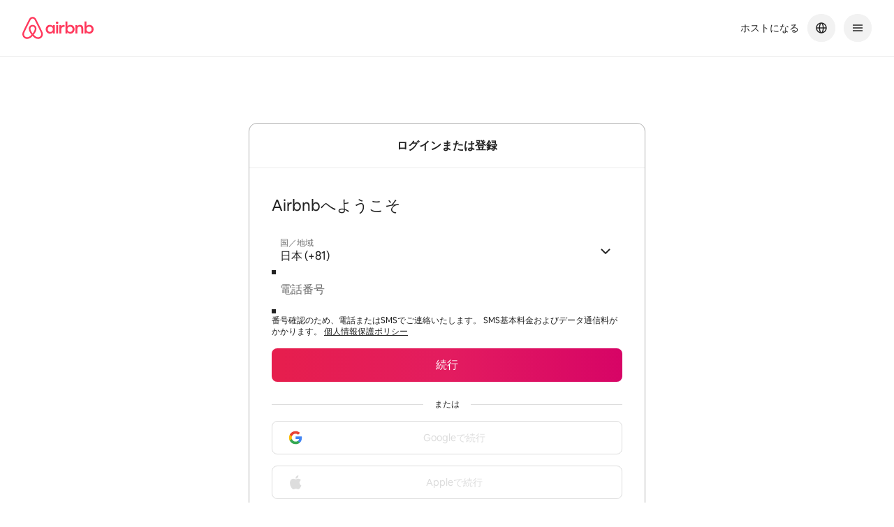

--- FILE ---
content_type: text/html;charset=utf-8
request_url: https://www.airbnb.jp/login?redirect_url=/help/article/3089/
body_size: 80292
content:
<!doctype html>
<html lang="ja" dir="ltr" data-is-hyperloop="true" data-is-async-local-storage="true"><head><meta charSet="utf-8"/><meta name="locale" content="ja"/><meta name="google" content="notranslate"/><meta id="csrf-param-meta-tag" name="csrf-param" content="authenticity_token"/><meta id="csrf-token-meta-tag" name="csrf-token" content=""/><meta id="english-canonical-url" content=""/><meta name="twitter:widgets:csp" content="on"/><meta name="mobile-web-app-capable" content="yes"/><meta name="apple-mobile-web-app-capable" content="yes"/><meta name="application-name" content="Airbnb"/><meta name="apple-mobile-web-app-title" content="Airbnb"/><meta name="theme-color" content="#ffffff"/><meta name="msapplication-navbutton-color" content="#ffffff"/><meta name="apple-mobile-web-app-status-bar-style" content="black-translucent"/><meta name="msapplication-starturl" content="/?utm_source=homescreen"/><link rel="stylesheet" href="https://a0.muscache.com/airbnb/static/packages/web/common/frontend/core-guest-loop/apps/core-guest-spa/client.1a121a9b2a.css" type="text/css" crossorigin="anonymous" media="print" data-linaria-css-swap="true"/><script src="https://a0.muscache.com/airbnb/static/packages/web/common/frontend/hyperloop-browser/metroRequire.9062f15cf4.js" defer="" crossorigin="anonymous"></script><script src="https://a0.muscache.com/airbnb/static/packages/web/common/frontend/hyperloop-browser/shims_post_modules.1a6868ebcb.js" defer="" crossorigin="anonymous"></script><script src="https://a0.muscache.com/airbnb/static/packages/web/ja/frontend/airmetro/browser/asyncRequire.01c705807c.js" defer="" crossorigin="anonymous"></script><script src="https://a0.muscache.com/airbnb/static/packages/web/common/frontend/hyperloop-browser/coreV2.cafd713308.js" defer="" crossorigin="anonymous"></script><script src="https://a0.muscache.com/airbnb/static/packages/web/common/7559.e172b9b58a.js" defer="" crossorigin="anonymous"></script><script src="https://a0.muscache.com/airbnb/static/packages/web/common/frontend/core-guest-loop/routeHandler.7850f9d43a.js" defer="" crossorigin="anonymous"></script><script src="https://a0.muscache.com/airbnb/static/packages/web/ja/f925.2778b03066.js" defer="" crossorigin="anonymous"></script><script src="https://a0.muscache.com/airbnb/static/packages/web/common/aa92.139523ca05.js" defer="" crossorigin="anonymous"></script><script src="https://a0.muscache.com/airbnb/static/packages/web/common/fef6.36d12527a2.js" defer="" crossorigin="anonymous"></script><script src="https://a0.muscache.com/airbnb/static/packages/web/common/0a7e.c0b5ccdc29.js" defer="" crossorigin="anonymous"></script><script src="https://a0.muscache.com/airbnb/static/packages/web/common/c961.4d264bc097.js" defer="" crossorigin="anonymous"></script><script src="https://a0.muscache.com/airbnb/static/packages/web/common/node_modules/moment/locale/ja.e0da9e8945.js" defer="" crossorigin="anonymous"></script><script src="https://a0.muscache.com/airbnb/static/packages/web/common/frontend/core-guest-loop/apps/core-guest-spa/initializer.7cedb502c9.js" defer="" crossorigin="anonymous"></script><script src="https://a0.muscache.com/airbnb/static/packages/web/ja/9ff99.b78318691d.js" defer="" crossorigin="anonymous"></script><script src="https://a0.muscache.com/airbnb/static/packages/web/ja/9896.ec5b33ad67.js" defer="" crossorigin="anonymous"></script><script src="https://a0.muscache.com/airbnb/static/packages/web/ja/48c6.cc705cc74a.js" defer="" crossorigin="anonymous"></script><script src="https://a0.muscache.com/airbnb/static/packages/web/ja/05c0.c239f7eb7a.js" defer="" crossorigin="anonymous"></script><script src="https://a0.muscache.com/airbnb/static/packages/web/ja/e90e.aebb3cf69a.js" defer="" crossorigin="anonymous"></script><script src="https://a0.muscache.com/airbnb/static/packages/web/common/2a48.542e0ee4e9.js" defer="" crossorigin="anonymous"></script><script src="https://a0.muscache.com/airbnb/static/packages/web/ja/c469.68af888534.js" defer="" crossorigin="anonymous"></script><script src="https://a0.muscache.com/airbnb/static/packages/web/ja/8108.61420165f1.js" defer="" crossorigin="anonymous"></script><script src="https://a0.muscache.com/airbnb/static/packages/web/ja/e98d.8c06625436.js" defer="" crossorigin="anonymous"></script><script src="https://a0.muscache.com/airbnb/static/packages/web/ja/ab0ba.b07835f60d.js" defer="" crossorigin="anonymous"></script><script src="https://a0.muscache.com/airbnb/static/packages/web/ja/b456.b53dcc9d09.js" defer="" crossorigin="anonymous"></script><script src="https://a0.muscache.com/airbnb/static/packages/web/ja/9739.7665fd49fd.js" defer="" crossorigin="anonymous"></script><script src="https://a0.muscache.com/airbnb/static/packages/web/ja/1006.8c45849dcb.js" defer="" crossorigin="anonymous"></script><script src="https://a0.muscache.com/airbnb/static/packages/web/common/9bd3.4a3e7698d2.js" defer="" crossorigin="anonymous"></script><script src="https://a0.muscache.com/airbnb/static/packages/web/common/fc51.f615342405.js" defer="" crossorigin="anonymous"></script><script src="https://a0.muscache.com/airbnb/static/packages/web/common/3578.cfd45e40d9.js" defer="" crossorigin="anonymous"></script><script src="https://a0.muscache.com/airbnb/static/packages/web/ja/frontend/signup-login-dls/hyperloop/routes/LoginRoute.7afead6415.js" defer="" crossorigin="anonymous"></script><script src="https://a0.muscache.com/airbnb/static/packages/web/ja/5184.2d8f782838.js" defer="" crossorigin="anonymous"></script><script src="https://a0.muscache.com/airbnb/static/packages/web/common/f4c9.95508a6585.js" defer="" crossorigin="anonymous"></script><script src="https://a0.muscache.com/airbnb/static/packages/web/common/e051.76d62d3a47.js" defer="" crossorigin="anonymous"></script><script src="https://a0.muscache.com/airbnb/static/packages/web/common/265d.3729db42a5.js" defer="" crossorigin="anonymous"></script><script src="https://a0.muscache.com/airbnb/static/packages/web/ja/953a.b8f5551346.js" defer="" crossorigin="anonymous"></script><script src="https://a0.muscache.com/airbnb/static/packages/web/common/37a4.707ca9c690.js" defer="" crossorigin="anonymous"></script><script src="https://a0.muscache.com/airbnb/static/packages/web/ja/ed2b.76f1ea9928.js" defer="" crossorigin="anonymous"></script><script src="https://a0.muscache.com/airbnb/static/packages/web/common/c0a5.cbcb42e3bd.js" defer="" crossorigin="anonymous"></script><script src="https://a0.muscache.com/airbnb/static/packages/web/common/e583.e671caa400.js" defer="" crossorigin="anonymous"></script><script src="https://a0.muscache.com/airbnb/static/packages/web/common/9004.f7f4c65314.js" defer="" crossorigin="anonymous"></script><script src="https://a0.muscache.com/airbnb/static/packages/web/common/d281.23864611fd.js" defer="" crossorigin="anonymous"></script><script src="https://a0.muscache.com/airbnb/static/packages/web/common/a525.2705269154.js" defer="" crossorigin="anonymous"></script><script src="https://a0.muscache.com/airbnb/static/packages/web/common/c2e7.1610838e67.js" defer="" crossorigin="anonymous"></script><script src="https://a0.muscache.com/airbnb/static/packages/web/common/f183.d60488d2fb.js" defer="" crossorigin="anonymous"></script><script src="https://a0.muscache.com/airbnb/static/packages/web/ja/frontend/core-guest-loop/apps/core-guest-spa/client.37e6f0a261.js" defer="" crossorigin="anonymous"></script><script>(function() {
  // pg_pixel is no-op now.
})()</script><script>"undefined"!=typeof window&&window.addEventListener("error",function e(r){if(window._errorReportingInitialized)return void window.removeEventListener("error",e);const{error:n}=r;if(!n)return;const o=r.message||n.message,t=/Requiring unknown module/.test(o)?.01:.1;if(Math.random()>t)return;const{locale:a,tracking_context:i}=window[Symbol.for("__ global cache key __")]?.["string | airbnb-bootstrap-data"]?.["_bootstrap-layout-init"]??{},s=a||navigator.language,l=location.pathname,c="undefined"!=typeof window?{tags:{loggingSource:"browser",sampleRate:String(t)}}:{sampleRate:String(t)};fetch("https://notify.bugsnag.com/",{headers:{"Bugsnag-Payload-Version":"5"},body:JSON.stringify({apiKey:"e393bc25e52fe915ffb56c14ddf2ff1b",payloadVersion:"5",notifier:{name:"Bugsnag JavaScript",version:"0.0.5-AirbnbUnhandledBufferedErrorCustomFetch",url:""},events:[{exceptions:[{errorClass:n.name,message:o,stacktrace:[{file:r.filename,lineNumber:r.lineno,columnNumber:r.colno}],type:"browserjs"}],request:{url:location.href},context:l,groupingHash:n.name.concat("-",o,"-",l),unhandled:!0,app:{releaseStage:i?.environment},device:{time:new Date,userAgent:navigator.userAgent},metaData:{infra:{app_name:i?.app,is_buffered_error:!0,loop_name:i?.controller,locale:s,service_worker_url:navigator.serviceWorker?.controller?.scriptURL},...c}}]}),method:"POST"})});</script><script>
// FID init code.
!function(e,n){let t,c,o,i=[];const r={passive:!0,capture:!0},f=new Date,u="pointerup",a="pointercancel";function s(e,n){t||(t=n,c=e,o=new Date,l())}function l(){c>=0&&c<o-f&&(i.forEach(e=>{e(c,t)}),i=[])}function p(t){if(t.cancelable){const c=(t.timeStamp>1e12?new Date:performance.now())-t.timeStamp;"pointerdown"===t.type?function(t,c){function o(){s(t,c),f()}function i(){f()}function f(){n(u,o,r),n(a,i,r)}e(u,o,r),e(a,i,r)}(c,t):s(c,t)}}var w;w=e,["click","mousedown","keydown","touchstart","pointerdown"].forEach(e=>{w(e,p,r)}),self.perfMetrics=self.perfMetrics||{},self.perfMetrics.onFirstInputDelay=function(e){i.push(e),l()},self.perfMetrics.clearFirstInputDelay=function(){t&&(t=null,c=null,o=null)}}(addEventListener,removeEventListener);
// LCP Polyfill code
!function(e,t,n){let o,r,c=0,a=0,s=0,i=!1,l=!0;const f=["IMG","H1","H2","H3","H4","H5","SVG"];let m,d,g;const u=["click","mousedown","keydown","touchstart","pointerdown","scroll"],E={passive:!0,capture:!0};function p(e,t,n){(t>1.000666778*a||o&&!document.body.contains(o))&&(a=t,s=n,o=e,g?.(s,o,a))}function h(e){d?.observe(e)}function N(){if(l)if(i)m||(m={IMG:document.getElementsByTagName("img"),H1:document.getElementsByTagName("h1"),H2:document.getElementsByTagName("h2"),H3:document.getElementsByTagName("h3"),H4:document.getElementsByTagName("h4"),H5:document.getElementsByTagName("h5"),SVG:document.getElementsByTagName("svg")}),f.forEach(e=>{Array.from(m[e]).forEach(e=>{h(e)})}),setTimeout(N,50);else{let e;for(!r&&document.body&&(r=document.createNodeIterator(document.body,NodeFilter.SHOW_ELEMENT,e=>{return t=e,f.includes(t.tagName)||t.hasAttribute("data-lcp-candidate")?NodeFilter.FILTER_ACCEPT:NodeFilter.FILTER_REJECT;var t}));e=r?.nextNode();)h(e);n(N)}}function H(){c=performance.now(),a=0,s=0,o=null,d=new IntersectionObserver(e=>{e.filter(e=>e.isIntersecting).forEach(e=>{!function(e,t,o){const r=t.height*t.width;if(["H1","H2","H3","H4","H5"].includes(e.tagName)){const t=document.createRange();t.selectNodeContents(e),n(()=>{const n=t.getBoundingClientRect(),c=n.height*n.width;o(e,Math.min(c,r),performance.now())})}else if("IMG"!==e.tagName)o(e,r,performance.now());else{const t=()=>n(()=>o(e,r,performance.now()));e.complete?t():e.addEventListener("load",t,{once:!0})}}(e.target,e.intersectionRect,p)})}),n(N),u.forEach(t=>{e(t,y,E)})}function y(e){const t=e.target;("scroll"!==e.type||"expand-trigger"!==t?.className&&"contract-trigger"!==t?.className)&&0!==a&&(performance.now()-c<250||T())}function T(){d?.disconnect(),u.forEach(e=>{t(e,y,E)}),l=!1,d=null}H(),self.perfMetrics=self.perfMetrics||{},self.perfMetrics.onLargestContentfulPaint=function(e){g=e,0!==s&&null!==o&&g(s,o,a)},self.perfMetrics.startSearchingForLargestContentfulPaint=H.bind(null,!1),self.perfMetrics.stopSearchingForLargestContentfulPaint=T,self.perfMetrics.markIsHydratedForLargestContentfulPaint=()=>{i=!0},self.perfMetrics.registerLCPCandidate=h,self.perfMetrics.inspectLCPTarget=()=>o}(addEventListener,removeEventListener,requestAnimationFrame);
// INP init code.
!function(e){let n,t=0;const r={value:-1,entries:[]};let i,o=[];const s=new Map;let a,c=0,l=1/0,u=0;function f(){return null!=a?c:null!=performance.interactionCount?performance.interactionCount:0}function d(){return f()-t}function p(e){e.forEach(e=>{e.interactionId&&function(e){if(null==e.interactionId)return;const n=o[o.length-1],t=s.get(e.interactionId);if(null!=t||o.length<10||e.duration>n.latency){if(null!=t)t.entries.push(e),t.latency=Math.max(t.latency,e.duration);else{const n={id:e.interactionId,latency:e.duration,entries:[e]};o.push(n),s.set(e.interactionId,n)}o.sort((e,n)=>n.latency-e.latency),o.splice(10).forEach(e=>{s.delete(e.id)})}}(e)});const n=function(){const e=Math.min(o.length-1,Math.floor(d()/50));return o[e]}();n&&n.latency!==r.value&&(r.value=n.latency,r.entries=n.entries,v())}function v(){r.value>=0&&i&&i(r.value,r.entries)}"PerformanceObserver"in window&&PerformanceObserver.supportedEntryTypes&&PerformanceObserver.supportedEntryTypes.includes("event")&&("interactionCount"in performance||null!=a||PerformanceObserver.supportedEntryTypes&&PerformanceObserver.supportedEntryTypes.includes("event")&&(a=new PerformanceObserver(e=>{Promise.resolve().then(()=>{e.getEntries().forEach(e=>{e.interactionId&&(l=Math.min(l,e.interactionId),u=Math.max(u,e.interactionId),c=u?(u-l)/7+1:0)})})}),a.observe({type:"event",buffered:!0,durationThreshold:0})),n=new PerformanceObserver(e=>{Promise.resolve().then(()=>{p(e.getEntries())})}),n.observe({type:"event",buffered:!0,durationThreshold:40}),n.observe({type:"first-input",buffered:!0}),e("visibilitychange",function(){null!=n&&"hidden"===document.visibilityState&&(p(n.takeRecords()),r.value<0&&d()>0&&(r.value=0,r.entries=[]),v())},!0),e("pageshow",function(e){e.persisted&&(o=[],s.clear(),t=f(),r.value=-1,r.entries=[])},!0)),self.perfMetrics=self.perfMetrics||{},self.perfMetrics.onInp=function(e){r.value>=0?e(r.value,r.entries):i=e},self.perfMetrics.clearInp=function(){o=[],s.clear(),t=0,c=0,l=1/0,u=0,r.value=-1,r.entries=[]}}(addEventListener);
</script><script>((e,t,o,n)=>{if(!n.supports("(font: -apple-system-body) and (-webkit-touch-callout: default)"))return;const d=e.createElement("div");d.setAttribute("style","font: -apple-system-body"),t.appendChild(d),"17px"===o(d).fontSize&&t.style.setProperty("font-size","16px"),t.removeChild(d)})(document,document.documentElement,getComputedStyle,CSS);</script><script>(()=>{if("undefined"==typeof window)return;if("ScrollTimeline"in window)return;const n=new Map;window.queuedAnimations=n,window.queuedAnimationsLoaded=new AbortController,window.addEventListener("animationstart",i=>{const e=i.target;e.getAnimations().filter(n=>n.animationName===i.animationName).forEach(i=>{n.set(i,e)})},{signal:window.queuedAnimationsLoaded.signal})})();</script><link rel="search" type="application/opensearchdescription+xml" href="/opensearch.xml" title="Airbnb"/><link rel="apple-touch-icon" href="https://a0.muscache.com/airbnb/static/icons/apple-touch-icon-76x76-3b313d93b1b5823293524b9764352ac9.png"/><link rel="apple-touch-icon" sizes="76x76" href="https://a0.muscache.com/airbnb/static/icons/apple-touch-icon-76x76-3b313d93b1b5823293524b9764352ac9.png"/><link rel="apple-touch-icon" sizes="120x120" href="https://a0.muscache.com/airbnb/static/icons/apple-touch-icon-120x120-52b1adb4fe3a8f825fc4b143de12ea4b.png"/><link rel="apple-touch-icon" sizes="152x152" href="https://a0.muscache.com/airbnb/static/icons/apple-touch-icon-152x152-7b7c6444b63d8b6ebad9dae7169e5ed6.png"/><link rel="apple-touch-icon" sizes="180x180" href="https://a0.muscache.com/airbnb/static/icons/apple-touch-icon-180x180-bcbe0e3960cd084eb8eaf1353cf3c730.png"/><link rel="icon" sizes="192x192" href="https://a0.muscache.com/im/pictures/airbnb-platform-assets/AirbnbPlatformAssets-Favicons/original/0d189acb-3f82-4b2c-b95f-ad1d6a803d13.png?im_w=240"/><link rel="shortcut icon" sizes="76x76" type="image/png" href="https://a0.muscache.com/im/pictures/airbnb-platform-assets/AirbnbPlatformAssets-Favicons/original/0d189acb-3f82-4b2c-b95f-ad1d6a803d13.png?im_w=240"/><link rel="mask-icon" href="https://a0.muscache.com/pictures/airbnb-platform-assets/AirbnbPlatformAssets-Favicons/original/304e8c59-05df-4fab-9846-f69fd7f749b0.svg?im_w=240" color="#FF5A5F"/><style id="aphrodite" type="text/css" data-aphrodite="true">._88xxct{display:none !important;}@media print{._88xxct{display:block !important;}}@media (min-width: 744px){._88xxct{display:block !important;}}._qrzeuh{padding-top:12px !important;display:flex !important;justify-content:center !important;}@media (min-width: 744px) and (min-height: 475px){._qrzeuh{padding:40px !important;}}._1y9y8er{z-index:0 !important;left:0px !important;right:0px !important;top:24px !important;bottom:0px !important;margin-top:0px !important;margin-left:0px !important;margin-right:0px !important;margin-bottom:0px !important;max-width:none !important;width:100% !important;background-color:#FFFFFF !important;box-sizing:border-box !important;}@media (min-width: 744px){._1y9y8er{border:1px solid #B0B0B0 !important;border-radius:12px !important;position:relative !important;max-width:568px !important;width:100% !important;margin-top:32px !important;margin-bottom:32px !important;overflow:visible !important;}}._7lvai1{padding:32px !important;}._gt7qdv{min-height:48px !important;display:flex !important;flex:0 0 auto !important;align-items:center !important;justify-content:space-between !important;border-bottom:1px solid #EBEBEB !important;padding-top:0px !important;padding-bottom:0px !important;padding-left:24px !important;padding-right:24px !important;color:#222222 !important;font-size:1rem !important;line-height:1.25rem !important;font-weight:700 !important;}@media (min-width: 744px){._gt7qdv{min-height:64px !important;}}._2ftibv{flex-grow:0 !important;flex-shrink:0 !important;flex-basis:16px !important;}._1tpjx2u{overflow:hidden !important;text-overflow:ellipsis !important;flex-grow:0 !important;flex-shrink:1 !important;flex-basis:auto !important;text-align:center !important;margin-left:16px !important;margin-right:16px !important;}._je2ned{margin-top:8px !important;margin-bottom:24px !important;}._15sn973{font-size:1.375rem !important;line-height:1.625rem !important;color:#222222 !important;font-weight:500 !important;margin-bottom:8px !important;}._1vk19cb{margin-top:16px !important;}._1n35162{margin-bottom:24px !important;margin-top:16px !important;}._kh8wuv{margin-top:8px !important;color:#222222 !important;font-size:0.75rem !important;line-height:1rem !important;font-family:Airbnb Cereal VF,Circular,-apple-system,BlinkMacSystemFont,Roboto,Helvetica Neue,sans-serif !important;font-weight:400 !important;}._k3vzc58{width:100% !important;margin-top:16px !important;margin-bottom:16px !important;font-weight:400 !important;font-size:0.75rem !important;line-height:1rem !important;}._1l63kxf{display:flex !important;align-items:center !important;margin:16px 0 !important;white-space:nowrap !important;}._1l63kxf::before{content:'' !important;display:block !important;width:100% !important;height:1px !important;background-color:#DDDDDD !important;margin-right:16px !important;}._1l63kxf::after{content:'' !important;display:block !important;width:100% !important;height:1px !important;background-color:#DDDDDD !important;margin-left:16px !important;}._88sa87{display:flex !important;flex-wrap:wrap !important;justify-content:space-between !important;}._tcop0t{display:flex !important;justify-contents:space-between !important;align-items:center !important;font-weight:500 !important;font-size:0.875rem !important;}._fvfsqm{flex:0 !important;}._bc4egv{flex:1 !important;}._jwti9r{width:100% !important;margin-bottom:16px !important;}._jwti9r:last-child{margin-bottom:0 !important;}@media (min-width: 744px){._1udzt2s{display:none !important;}}._1yiw5gvl{margin-left:calc(-1 * var(--spacing-micro8px)) !important;margin-bottom:var(--spacing-micro8px) !important;}._dxonkf{margin-bottom:var(--spacing-micro12px) !important;margin-left:calc(-1 * var(--spacing-micro8px)) !important;padding:var(--spacing-micro8px) 0 !important;}._1f9d3g6{display:none !important;}@media (min-width: 744px){._1f9d3g6{display:initial !important;}}@media (min-width: 950px){._1f9d3g6{display:none !important;}}._wjccep{display:flex !important;justify-content:space-between !important;margin-bottom:8px !important;}._192cbhg{margin-left:calc(-1 * var(--spacing-micro8px)) !important;}._1qfkyu2{padding:var(--spacing-micro8px) 0 !important;}._wn5ilc{display:none !important;}@media (min-width: 950px){._wn5ilc{display:flex !important;justify-content:space-between !important;align-items:center !important;}}._jro6t0{display:flex !important;}._14fl1vx{margin-left:4px !important;display:flex !important;align-items:center !important;}._9pd3yk:not(:last-child){margin-right:var(--spacing-micro4px) !important;}._1nqhho6{display:flex !important;gap:var(--spacing-micro8px) !important;}._5e74wd{list-style:none !important;margin:0 0 0  var(--spacing-micro8px) !important;padding:0px !important;display:flex !important;line-height:0 !important;gap:20px !important;}._ovs8fp{display:none !important;}@media (min-width: 744px){._ovs8fp{display:inline-block !important;}}@media (min-width: 1128px){._8y3y0i{text-align:left !important;}}@media (min-width: 1128px){._1fx0lfx{overflow:hidden !important;padding:4px !important;margin:-4px !important;}}._gjzmfm{font-size:0.875rem !important;line-height:1.125rem !important;color:#222222 !important;display:inline-block !important;margin-bottom:var(--spacing-micro4px) !important;}@media (min-width: 1128px){._gjzmfm{margin-bottom:0px !important;}}@media (min-width: 744px){._81igwj{display:inline-block !important;}}@media (min-width: 1128px){._1sqx8ne{display:block !important;}}._1d0g4xx{display:inline-block !important;text-align:center !important;padding-inline:var(--spacing-micro8px) !important;font-size:0.875rem !important;line-height:1.125rem !important;}</style><style id="linaria" type="text/css" data-linaria="true">:root{--corner-radius-tiny4px-border-radius:4px;--corner-radius-small8px-border-radius:8px;--corner-radius-medium12px-border-radius:12px;--corner-radius-large16px-border-radius:16px;--corner-radius-xlarge20px-border-radius:20px;--corner-radius-xxlarge24px-border-radius:24px;--corner-radius-xxlarge28px-border-radius:28px;--corner-radius-xxxlarge32px-border-radius:32px;--elevation-high-box-shadow:0 8px 28px rgba(0,0,0,0.28);--elevation-high-border:1px solid rgba(0,0,0,0.04);--elevation-primary-box-shadow:0 6px 20px rgba(0,0,0,0.2);--elevation-primary-border:1px solid rgba(0,0,0,0.04);--elevation-secondary-box-shadow:0 6px 16px rgba(0,0,0,0.12);--elevation-secondary-border:1px solid rgba(0,0,0,0.04);--elevation-sharp-edge-background:rgba(0,0,0,0.08);--elevation-tertiary-box-shadow:0 2px 4px rgba(0,0,0,0.18);--elevation-tertiary-border:1px solid rgba(0,0,0,0.08);--elevation-elevation0-box-shadow:0px 0px 0px 1px #DDDDDD inset;--elevation-elevation1-box-shadow:0px 0px 0px 1px rgba(0,0,0,0.02),0px 2px 4px 0px rgba(0,0,0,0.16);--elevation-elevation2-box-shadow:0px 0px 0px 1px rgba(0,0,0,0.02),0px 2px 6px 0px rgba(0,0,0,0.04),0px 4px 8px 0px rgba(0,0,0,0.10);--elevation-elevation3-box-shadow:0px 0px 0px 1px rgba(0,0,0,0.02),0px 8px 24px 0px rgba(0,0,0,0.10);--elevation-elevation4-box-shadow:0px 0px 0px 1px rgba(0,0,0,0.02),0px 4px 8px 0px rgba(0,0,0,0.08),0px 12px 30px 0px rgba(0,0,0,0.12);--elevation-elevation5-box-shadow:0px 0px 0px 1px rgba(0,0,0,0.02),0px 6px 8px 0px rgba(0,0,0,0.10),0px 16px 56px 0px rgba(0,0,0,0.18);--motion-springs-fast-duration:451.75438596491193ms;--motion-springs-fast-easing:linear(0,0.18557241650572898,0.46530560393651493,0.6823338821577483,0.8223254801509006,0.9049744175651648,0.951288850000914,0.9763638545339052,0.9896118636450829,0.9964846505475399,1);--motion-springs-fast-source-mass:1px;--motion-springs-fast-source-damping:35px;--motion-springs-fast-source-stiffness:300px;--motion-springs-standard-duration:583.7719298245607ms;--motion-springs-standard-easing:linear(0,0.15794349142280711,0.4146686698630492,0.6303103850844771,0.7802275692100804,0.8751011408890221,0.9317564666924485,0.9642434451985746,0.9823049252758026,0.992097579596505,0.9972943925635941,1);--motion-springs-standard-source-mass:1px;--motion-springs-standard-source-damping:26px;--motion-springs-standard-source-stiffness:175px;--motion-springs-medium-bounce-duration:574.1228070175433ms;--motion-springs-medium-bounce-easing:linear(0,0.17056804830171035,0.47921259292635127,0.749704997553311,0.9261583179716212,1.0149357719696455,1.0442328379057395,1.042269832870079,1.028981085732054,1.0152861473492045,1.0054622129208994,1);--motion-springs-medium-bounce-source-mass:1px;--motion-springs-medium-bounce-source-damping:18.5px;--motion-springs-medium-bounce-source-stiffness:175px;--motion-springs-fast-bounce-duration:449.12280701754327ms;--motion-springs-fast-bounce-easing:linear(0,0.25484239226416866,0.643483807710504,0.9061742021274407,1.0208040643586513,1.043750765143047,1.0303012036555117,1.0119725530453332,1);--motion-springs-fast-bounce-source-mass:1px;--motion-springs-fast-bounce-source-damping:22px;--motion-springs-fast-bounce-source-stiffness:250px;--motion-springs-slow-duration:745.6140350877179ms;--motion-springs-slow-easing:linear(0,0.1726495179466309,0.44139132340393467,0.6575338740242772,0.8021357455779029,0.890693569261087,0.9421755177398626,0.9710919896728034,0.9869420351097642,0.9954729340379553,1);--motion-springs-slow-source-mass:1px;--motion-springs-slow-source-damping:20px;--motion-springs-slow-source-stiffness:100px;--motion-springs-slow-bounce-duration:762.2807017543847ms;--motion-springs-slow-bounce-easing:linear(0,0.17157063121773947,0.4812770425544863,0.7518340186858384,0.9276145377206974,1.0155374835651005,1.0441834344763297,1.0418987538382922,1.028565879063093,1.0149848580762686,1.005322404392434,1);--motion-springs-slow-bounce-source-mass:1px;--motion-springs-slow-bounce-source-damping:14px;--motion-springs-slow-bounce-source-stiffness:100px;--motion-standard-curve-animation-timing-function:cubic-bezier(0.2,0,0,1);--motion-enter-curve-animation-timing-function:cubic-bezier(0.1,0.9,0.2,1);--motion-exit-curve-animation-timing-function:cubic-bezier(0.4,0,1,1);--motion-linear-curve-animation-timing-function:cubic-bezier(0,0,1,1);--palette-black:#000000;--palette-hof:#222222;--palette-foggy:#6A6A6A;--palette-bobo:#B0B0B0;--palette-deco:#DDDDDD;--palette-bebe:#EBEBEB;--palette-faint:#F7F7F7;--palette-white:#FFFFFF;--palette-arches:#C13515;--palette-arches2:#B32505;--palette-arches12:#FFF8F6;--palette-capiz:#F7F6F2;--palette-hapuna:#F5F1EA;--palette-mykonou5:#428BFF;--palette-ondo:#E07912;--palette-spruce:#008A05;--palette-rausch:#FF385C;--palette-product-rausch:#E00B41;--palette-plus:#92174D;--palette-luxe:#460479;--palette-rausch-gradient-linear-gradient:linear-gradient(to right,#E61E4D 0%,#E31C5F 50%,#D70466 100%);--palette-rausch-gradient-linear-gradient-rtl:linear-gradient(to left,#E61E4D 0%,#E31C5F 50%,#D70466 100%);--palette-rausch-gradient-radial-gradient:radial-gradient(circle at center,#FF385C 0%,#E61E4D 27.5%,#E31C5F 40%,#D70466 57.5%,#BD1E59 75%,#BD1E59 100%);--palette-plus-gradient-linear-gradient:linear-gradient(to right,#BD1E59 0%,#92174D 50%,#861453 100%);--palette-plus-gradient-linear-gradient-rtl:linear-gradient(to left,#BD1E59 0%,#92174D 50%,#861453 100%);--palette-plus-gradient-radial-gradient:radial-gradient(circle at center,#D70466 0%,#BD1E59 30%,#92174D 55%,#861453 72.5%,#6C0D63 90%,#6C0D63 100%);--palette-luxe-gradient-linear-gradient:linear-gradient(to right,#59086E 0%,#460479 50%,#440589 100%);--palette-luxe-gradient-linear-gradient-rtl:linear-gradient(to left,#59086E 0%,#460479 50%,#440589 100%);--palette-luxe-gradient-radial-gradient:radial-gradient(circle at center,#6C0D63 0%,#59086E 30%,#460479 55%,#440589 72.5%,#3B07BB 90%,#3B07BB 100%);--palette-bg-primary:#FFFFFF;--palette-bg-primary-disabled:#F7F7F7;--palette-bg-primary-hover:#F7F7F7;--palette-bg-primary-selected:#F7F7F7;--palette-bg-primary-error:#FFF8F6;--palette-bg-primary-core:#FF385C;--palette-bg-primary-luxe:#460479;--palette-bg-primary-plus:#92174D;--palette-bg-primary-inverse:#222222;--palette-bg-primary-inverse-hover:#000000;--palette-bg-primary-inverse-disabled:#DDDDDD;--palette-bg-primary-inverse-error:#C13515;--palette-bg-primary-inverse-error-hover:#B32505;--palette-bg-secondary:#F7F7F7;--palette-bg-secondary-core:linear-gradient(to right,#E61E4D 0%,#E31C5F 50%,#D70466 100%);--palette-bg-secondary-core-rtl:linear-gradient(to left,#E61E4D 0%,#E31C5F 50%,#D70466 100%);--palette-bg-secondary-plus:linear-gradient(to right,#BD1E59 0%,#92174D 50%,#861453 100%);--palette-bg-secondary-plus-rtl:linear-gradient(to left,#BD1E59 0%,#92174D 50%,#861453 100%);--palette-bg-secondary-luxe:linear-gradient(to right,#59086E 0%,#460479 50%,#440589 100%);--palette-bg-secondary-luxe-rtl:linear-gradient(to left,#59086E 0%,#460479 50%,#440589 100%);--palette-bg-secondary-core-hover:radial-gradient(circle at center,#FF385C 0%,#E61E4D 27.5%,#E31C5F 40%,#D70466 57.5%,#BD1E59 75%,#BD1E59 100%);--palette-bg-secondary-plus-hover:radial-gradient(circle at center,#D70466 0%,#BD1E59 30%,#92174D 55%,#861453 72.5%,#6C0D63 90%,#6C0D63 100%);--palette-bg-secondary-luxe-hover:radial-gradient(circle at center,#6C0D63 0%,#59086E 30%,#460479 55%,#440589 72.5%,#3B07BB 90%,#3B07BB 100%);--palette-bg-tertiary:#B0B0B0;--palette-bg-tertiary-hover:#6A6A6A;--palette-bg-tertiary-disabled:#EBEBEB;--palette-bg-tertiary-core:#E00B41;--palette-bg-quaternary:#F2F2F2;--palette-bg-quaternary-hover:#EBEBEB;--palette-text-primary:#222222;--palette-text-primary-disabled:#DDDDDD;--palette-text-primary-hover:#000000;--palette-text-primary-error:#C13515;--palette-text-primary-error-hover:#B32505;--palette-text-primary-inverse:#FFFFFF;--palette-text-primary-core:linear-gradient(to right,#E61E4D 0%,#E31C5F 50%,#D70466 100%);--palette-text-secondary:#6A6A6A;--palette-text-secondary-disabled:#DDDDDD;--palette-text-secondary-error:#C13515;--palette-text-secondary-error-hover:#B32505;--palette-text-legal:#428BFF;--palette-text-link-disabled:#929292;--palette-text-focused:#3F3F3F;--palette-text-material-disabled:rgba(0,0,0,0.24);--palette-icon-primary:#222222;--palette-icon-primary-disabled:#DDDDDD;--palette-icon-primary-hover:#000000;--palette-icon-primary-error:#C13515;--palette-icon-primary-error-hover:#B32505;--palette-icon-primary-inverse:#FFFFFF;--palette-icon-secondary:#6A6A6A;--palette-icon-secondary-hover:#222222;--palette-icon-secondary-selected:#222222;--palette-icon-secondary-disabled:#F7F7F7;--palette-icon-tertiary:#8C8C8C;--palette-icon-error:#C13515;--palette-icon-warning:#E07912;--palette-icon-info:#428BFF;--palette-icon-success:#008A05;--palette-border-primary:#222222;--palette-border-primary-hover:#000000;--palette-border-primary-disabled:#DDDDDD;--palette-border-primary-inverse:#FFFFFF;--palette-border-secondary:#B0B0B0;--palette-border-secondary-hover:#222222;--palette-border-secondary-selected:#222222;--palette-border-secondary-disabled:#EBEBEB;--palette-border-secondary-error:#C13515;--palette-border-tertiary:#DDDDDD;--palette-border-tertiary-hover:#000000;--palette-border-tertiary-selected:#222222;--palette-border-tertiary-error:#C13515;--palette-border-tertiary-error-hover:#B32505;--palette-border-quarternary:#8C8C8C;--palette-shadow50:rgba(0,0,0,0.04);--palette-shadow100:rgba(0,0,0,0.08);--palette-shadow150:rgba(0,0,0,0.12);--palette-shadow200:rgba(0,0,0,0.135);--palette-shadow250:rgba(0,0,0,0.18);--palette-shadow300:rgba(0,0,0,0.20);--palette-shadow350:rgba(0,0,0,0.28);--palette-shadow600:rgba(0,0,0,0.60);--palette-grey0:#FFFFFF;--palette-grey100:#F7F7F7;--palette-grey200:#F2F2F2;--palette-grey300:#EBEBEB;--palette-grey400:#DDDDDD;--palette-grey500:#C1C1C1;--palette-grey600:#8C8C8C;--palette-grey700:#6C6C6C;--palette-grey800:#515151;--palette-grey900:#3F3F3F;--palette-grey1000:#222222;--palette-grey1100:#000000;--palette-red100:#FFF5F3;--palette-red200:#FFEFEC;--palette-red300:#FFE6E2;--palette-red400:#FFD3CD;--palette-red500:#FFACA5;--palette-red600:#F84A43;--palette-red700:#D7251C;--palette-red800:#A3150F;--palette-red900:#772320;--palette-red1000:#381918;--palette-green100:#F1FAF2;--palette-green200:#E6F6E9;--palette-green300:#DCF1E1;--palette-green400:#C3E6CC;--palette-green500:#8DD19E;--palette-green600:#12A139;--palette-green700:#038026;--palette-green800:#015F1A;--palette-green900:#104B20;--palette-green1000:#112716;--palette-blue100:#F0F8FF;--palette-blue200:#E8F3FE;--palette-blue300:#DDEDFE;--palette-blue400:#C6E0FE;--palette-blue500:#94C5FD;--palette-blue600:#318CF7;--palette-blue700:#166BD8;--palette-blue800:#0D4DAA;--palette-blue900:#173F7F;--palette-blue1000:#162339;--palette-orange100:#FEF6EC;--palette-orange200:#FDF0E1;--palette-orange300:#FDE8D4;--palette-orange400:#FBD8BB;--palette-orange500:#F7B383;--palette-orange600:#EB6100;--palette-orange700:#BE4900;--palette-orange800:#8F3400;--palette-orange900:#712A05;--palette-orange1000:#371C10;--palette-purple100:#F7F6FF;--palette-purple200:#F3F1FF;--palette-purple300:#ECE9FE;--palette-purple400:#DED9FE;--palette-purple500:#C2B9FE;--palette-purple600:#8C78FF;--palette-purple700:#6E57E4;--palette-purple800:#503EB2;--palette-purple900:#413582;--palette-purple1000:#221F38;--palette-magenta100:#FDF5FB;--palette-magenta200:#FBEFF8;--palette-magenta300:#FAE6F5;--palette-magenta400:#F5D3EC;--palette-magenta500:#EFADDE;--palette-magenta600:#E54EC1;--palette-magenta700:#BD31A1;--palette-magenta800:#901E7C;--palette-magenta900:#6A255E;--palette-magenta1000:#311B2D;--palette-rausch100:#FFF5F6;--palette-rausch200:#FFEEF0;--palette-rausch300:#FEE5E7;--palette-rausch400:#FFD2D7;--palette-rausch500:#FFABB6;--palette-rausch600:#FF385C;--palette-rausch700:#DA1249;--palette-rausch800:#A21039;--palette-rausch900:#732139;--palette-rausch1000:#361A21;--palette-beige100:#F7F6F2;--palette-beige200:#F4F2EC;--palette-beige300:#EEEBE5;--palette-beige400:#DFDCD6;--palette-beige500:#C5C1BB;--palette-beige600:#8F8B87;--palette-beige700:#6E6A66;--palette-beige800:#53514E;--palette-beige900:#413F3D;--palette-beige1000:#232221;--spacing-macro16px:16px;--spacing-macro24px:24px;--spacing-macro32px:32px;--spacing-macro40px:40px;--spacing-macro48px:48px;--spacing-macro64px:64px;--spacing-macro80px:80px;--spacing-micro2px:2px;--spacing-micro4px:4px;--spacing-micro8px:8px;--spacing-micro12px:12px;--spacing-micro16px:16px;--spacing-micro24px:24px;--spacing-micro32px:32px;--typography-font-family-cereal-font-family:'Airbnb Cereal VF','Circular',-apple-system,'BlinkMacSystemFont','Roboto','Helvetica Neue',sans-serif;--typography-special-display-medium_40_44-font-size:2.5rem;--typography-special-display-medium_40_44-line-height:2.75rem;--typography-special-display-medium_40_44-letter-spacing:normal;--typography-special-display-medium_40_44-font-weight:600;--typography-special-display-medium_48_54-font-size:3rem;--typography-special-display-medium_48_54-line-height:3.375rem;--typography-special-display-medium_48_54-letter-spacing:normal;--typography-special-display-medium_48_54-font-weight:600;--typography-special-display-medium_60_68-font-size:3.75rem;--typography-special-display-medium_60_68-line-height:4.25rem;--typography-special-display-medium_60_68-letter-spacing:normal;--typography-special-display-medium_60_68-font-weight:600;--typography-special-display-medium_72_74-font-size:4.5rem;--typography-special-display-medium_72_74-line-height:4.625rem;--typography-special-display-medium_72_74-letter-spacing:normal;--typography-special-display-medium_72_74-font-weight:600;--typography-titles-semibold_14_18-font-size:0.875rem;--typography-titles-semibold_14_18-line-height:1.125rem;--typography-titles-semibold_14_18-letter-spacing:normal;--typography-titles-semibold_14_18-font-weight:600;--typography-titles-semibold_16_20-font-size:1rem;--typography-titles-semibold_16_20-line-height:1.25rem;--typography-titles-semibold_16_20-letter-spacing:normal;--typography-titles-semibold_16_20-font-weight:600;--typography-titles-semibold_18_24-font-size:1.125rem;--typography-titles-semibold_18_24-line-height:1.5rem;--typography-titles-semibold_18_24-letter-spacing:normal;--typography-titles-semibold_18_24-font-weight:600;--typography-titles-semibold_22_26-font-size:1.375rem;--typography-titles-semibold_22_26-line-height:1.625rem;--typography-titles-semibold_22_26-letter-spacing:normal;--typography-titles-semibold_22_26-font-weight:600;--typography-titles-semibold_26_30-font-size:1.625rem;--typography-titles-semibold_26_30-line-height:1.875rem;--typography-titles-semibold_26_30-letter-spacing:normal;--typography-titles-semibold_26_30-font-weight:600;--typography-titles-semibold_32_36-font-size:2rem;--typography-titles-semibold_32_36-line-height:2.25rem;--typography-titles-semibold_32_36-letter-spacing:normal;--typography-titles-semibold_32_36-font-weight:600;--typography-titles-medium_14_18-font-size:0.875rem;--typography-titles-medium_14_18-line-height:1.125rem;--typography-titles-medium_14_18-letter-spacing:normal;--typography-titles-medium_14_18-font-weight:500;--typography-titles-medium_16_20-font-size:1rem;--typography-titles-medium_16_20-line-height:1.25rem;--typography-titles-medium_16_20-letter-spacing:normal;--typography-titles-medium_16_20-font-weight:500;--typography-titles-medium_18_24-font-size:1.125rem;--typography-titles-medium_18_24-line-height:1.5rem;--typography-titles-medium_18_24-letter-spacing:normal;--typography-titles-medium_18_24-font-weight:500;--typography-subtitles-book_14_18-font-size:0.875rem;--typography-subtitles-book_14_18-line-height:1.125rem;--typography-subtitles-book_14_18-letter-spacing:normal;--typography-subtitles-book_14_18-font-weight:400;--typography-subtitles-book_16_22-font-size:1rem;--typography-subtitles-book_16_22-line-height:1.375rem;--typography-subtitles-book_16_22-letter-spacing:normal;--typography-subtitles-book_16_22-font-weight:400;--typography-subtitles-book_18_24-font-size:1.125rem;--typography-subtitles-book_18_24-line-height:1.5rem;--typography-subtitles-book_18_24-letter-spacing:normal;--typography-subtitles-book_18_24-font-weight:400;--typography-body-paragraphs-text_14_20-font-size:0.875rem;--typography-body-paragraphs-text_14_20-line-height:1.25rem;--typography-body-paragraphs-text_14_20-letter-spacing:normal;--typography-body-paragraphs-text_16_22-font-size:1rem;--typography-body-paragraphs-text_16_22-line-height:1.375rem;--typography-body-paragraphs-text_16_22-letter-spacing:normal;--typography-body-paragraphs-text_16_24-font-size:1rem;--typography-body-paragraphs-text_16_24-line-height:1.5rem;--typography-body-paragraphs-text_16_24-letter-spacing:normal;--typography-body-paragraphs-text_18_28-font-size:1.125rem;--typography-body-paragraphs-text_18_28-line-height:1.75rem;--typography-body-paragraphs-text_18_28-letter-spacing:normal;--typography-body-text_11_15-font-size:0.6875rem;--typography-body-text_11_15-line-height:0.9375rem;--typography-body-text_11_15-letter-spacing:normal;--typography-body-text_12_16-font-size:0.75rem;--typography-body-text_12_16-line-height:1rem;--typography-body-text_12_16-letter-spacing:normal;--typography-body-text_14_18-font-size:0.875rem;--typography-body-text_14_18-line-height:1.125rem;--typography-body-text_14_18-letter-spacing:normal;--typography-body-text_16_20-font-size:1rem;--typography-body-text_16_20-line-height:1.25rem;--typography-body-text_16_20-letter-spacing:normal;--typography-body-text_18_24-font-size:1.125rem;--typography-body-text_18_24-line-height:1.5rem;--typography-body-text_18_24-letter-spacing:normal;--typography-caption-text_12_16-font-size:0.75rem;--typography-caption-text_12_16-line-height:1rem;--typography-caption-text_12_16-letter-spacing:normal;--typography-weight-book400:400;--typography-weight-medium500:500;--typography-weight-semibold600:600;--typography-weight-bold700:700;--typography-tracking-normal-letter-spacing:normal;--typography-tracking-wide-letter-spacing:0.04em;--typography-base-extra-small10px-font-size:0.625rem;--typography-base-extra-small10px-line-height:0.75rem;--typography-base-extra-small10px-letter-spacing:normal;--material-backgrounds-extra-thin-background-color:rgba(218,218,218,0.40);--material-backgrounds-extra-thin-backdrop-filter:blur(8px) saturate(1);--material-backgrounds-thin-background-color:rgba(240,240,240,0.50);--material-backgrounds-thin-backdrop-filter:blur(36px) saturate(1.6);--material-backgrounds-regular-background-color:rgba(250,250,250,0.72);--material-backgrounds-regular-backdrop-filter:blur(24px) saturate(1.6);--material-backgrounds-thick-background-color:rgba(240,240,240,0.86);--material-backgrounds-thick-backdrop-filter:blur(12px) saturate(3.00);--material-backgrounds-extra-thick-background-color:rgba(255,255,255,0.925);--material-backgrounds-extra-thick-backdrop-filter:blur(16px) saturate(1.6)}
@supports (font:-apple-system-body) and (-webkit-touch-callout:default) {
:root{font:-apple-system-body}
:root{font:-apple-system-body}
}
.atm_mj_glywfm{pointer-events:none}
.atm_vb_glywfm{-webkit-user-select:none;user-select:none}
.atm_mk_stnw88{position:absolute}
.atm_tk_idpfg4{top:0}
.dir-ltr.atm_fq_idpfg4{left:0}
.dir-rtl.atm_fq_idpfg4{right:0}
.dir-ltr.atm_n3_idpfg4{right:0}
.dir-rtl.atm_n3_idpfg4{left:0}
.atm_6i_idpfg4{bottom:0}
.dir.atm_3f_idpfg4{border:0}
.atm_7h_hxbz6r{clip:rect(0 0 0 0)}
.atm_7i_ysn8ba{clip-path:inset(100%)}
.atm_e2_t94yts{height:1px}
.atm_ks_15vqwwr{overflow:hidden}
.atm_ks_zryt35{overflow:clip}
.dir.atm_l8_idpfg4{padding:0}
.atm_vv_1q9ccgz{white-space:nowrap}
.atm_vy_t94yts{width:1px}
.dir.atm_gi_xjk4d9{margin:0 auto}
.dir.atm_r3_1h6ojuz{text-align:center}
.atm_tk_1ssbidh{top:50%}
.atm_9s_1o8liyq{display:inline-block}
.atm_vh_nkobfv{vertical-align:middle}
.dir.atm_2d_9yka83:not(.\\){background-color:var(--palette-bg-primary)}
.dir.atm_9j_tlke0l{cursor:pointer}
.dir.atm_gi_idpfg4{margin:0}
.atm_mk_h2mmj6{position:relative}
.atm_rd_glywfm{text-decoration:none}
.dir.atm_3f_11akh3i{border:1px solid var(--palette-border-primary)}
.dir.atm_70_5j5alw{box-shadow:var(--dls_button_box-shadow)}
.atm_vy_1wugsn5{width:auto}
.dir.atm_l8_1cudcw5{padding:4px 8px}
.dir.atm_26_15wdnsd{background:var(--palette-bg-secondary)}
.atm_7l_hfv0h6{color:var(--palette-text-primary)}
.atm_c8_dlk8xv:not(.\\){font-size:0.875rem}
.atm_bx_1kw7nm4:not(.\\){font-family:inherit}
.atm_tl_1gw4zv3{touch-action:manipulation}
.atm_bx_nm7nsd:not(.\\){font-family:var(--typography-font-family-cereal-font-family)}
.atm_c8_eyeb2l:not(.\\){font-size:var( --dls-button_font-size,var(--typography-body-text_16_20-font-size) )}
.atm_g3_k6hx5t:not(.\\){line-height:var( --dls-button_line-height,var(--typography-body-text_16_20-line-height) )}
.atm_cs_1mexzig:not(.\\){font-weight:var(--typography-weight-medium500)}
.dir.atm_26_1i7d4jj{background:var(--dls-button_background)}
.atm_20_13viflf{-webkit-backdrop-filter:var(--dls-button_backdrop-filter);backdrop-filter:var(--dls-button_backdrop-filter)}
.atm_7l_1ca5zq3{color:var(--dls-button_color)}
.dir.atm_5j_15khq9x{border-radius:var( --dls-button_border-radius,var(--corner-radius-small8px-border-radius) )}
.dir.atm_4b_1oq6qme:not(.\\){border-color:var(--dls-button_border-color)}
.dir.atm_6h_dpi2ty:not(.\\){border-width:var(--dls-button_border-width,1px)}
.dir.atm_66_nqa18y:not(.\\){border-style:solid}
.atm_kd_glywfm{outline:none}
.atm_jb_16cl52u{min-width:var(--dls-button_min-width)}
.dir.atm_uc_krjvw{transition:box-shadow 0.2s var(--motion-standard-curve-animation-timing-function),transform 0.1s var(--motion-standard-curve-animation-timing-function)}
.atm_r2_1j28jx2{-webkit-tap-highlight-color:transparent}
.atm_1pgz0hy_d07h9u{--dls-button_border-radius:var(--corner-radius-medium12px-border-radius)}
.atm_90hitl_1skhajo{--dls-button_padding-top:11px}
.atm_q3c8am_1skhajo{--dls-button_padding-bottom:11px}
.atm_17k63hd_gktfv{--dls-button_padding-left:20px}
.atm_1artg4w_gktfv{--dls-button_padding-right:20px}
.atm_bp5prx_1dqvuu2{--dls-button_min-width:94px}
.atm_16gn1vh_1h3mmnw{--dls-button_font-size:var(--typography-body-text_14_18-font-size)}
.atm_1nv7vqx_1vnrj90{--dls-button_line-height:var(--typography-body-text_14_18-line-height)}
.atm_1ycj583_idpfg4{--dls-button_border-width:0}
.atm_j7efc6_1r9ct3d{--dls-button_color_disabled:var(--palette-grey500)}
.atm_8w_1t7jgwy{contain:paint}
.dir.atm_uc_dvte3h_wc6gzy [data-button-content]{transition:transform 0.1s var(--motion-standard-curve-animation-timing-function)}
.dir.atm_3f_glywfm_e4a3ld:focus-visible::-moz-focus-inner{border:none}
.dir.atm_l8_idpfg4_e4a3ld:focus-visible::-moz-focus-inner{padding:0}
.dir.atm_gi_idpfg4_e4a3ld:focus-visible::-moz-focus-inner{margin:0}
.dir.atm_3f_glywfm_1r4qscq:focus-visible:focus::-moz-focus-inner{border:none}
.atm_kd_glywfm_6y7yyg:focus-visible:-moz-focusring{outline:none}
.atm_vy_1osqo2v{width:100%}
.atm_9s_1cw04bb{display:var(--dls-button-content_display,inline-block)}
.atm_rd_1kw7nm4{text-decoration:inherit}
.atm_vz_kcpwjc{will-change:var(--dls-button-content_will-change)}
.dir.atm_uc_kkvtv4{transition:var(--dls-button-content_transition)}
.atm_e2_1osqo2v{height:100%}
.atm_ib_1yr6ypa{-webkit-mask-image:-webkit-radial-gradient(white,black)}
.atm_ia_1yr6ypa:not(.\\){-webkit-mask-image:-webkit-radial-gradient(white,black);mask-image:-webkit-radial-gradient(white,black)}
.atm_9s_1ulexfb{display:block}
.atm_jb_uuw12j{min-width:200px}
.dir.atm_2w_1egmwxu:not(.\\){background-size:200% 200%}
.atm_k4_idpfg4{opacity:0}
.dir.atm_uc_kn5pbq{transition:opacity 1.25s}
.dir-ltr.atm_2g_1talpdj:not(.\\){background-image:linear-gradient(to right,var(--palette-bg-primary-inverse) 0%,var(--palette-bg-primary) 50%,var(--palette-bg-primary-inverse) 100%)}
.dir-rtl.atm_2g_1talpdj:not(.\\){background-image:linear-gradient(to left,var(--palette-bg-primary-inverse) 0%,var(--palette-bg-primary) 50%,var(--palette-bg-primary-inverse) 100%)}
.atm_npmupv_14b5rvc_10saat9.dir-rtl.dir-rtl.dir-rtl{--palette-rausch-gradient-linear-gradient:var(--palette-rausch-gradient-linear-gradient-rtl)}
.atm_4s4swg_18xq13z_10saat9.dir-rtl.dir-rtl.dir-rtl{--palette-plus-gradient-linear-gradient:var(--palette-plus-gradient-linear-gradient-rtl)}
.atm_u9em2p_1r3889l_10saat9.dir-rtl.dir-rtl.dir-rtl{--palette-luxe-gradient-linear-gradient:var(--palette-luxe-gradient-linear-gradient-rtl)}
.atm_1ezpcqw_1u41vd9_10saat9.dir-rtl.dir-rtl.dir-rtl{--palette-bg-secondary-core:var(--palette-bg-secondary-core-rtl)}
.atm_fyjbsv_c4n71i_10saat9.dir-rtl.dir-rtl.dir-rtl{--palette-bg-secondary-plus:var(--palette-bg-secondary-plus-rtl)}
.atm_1rna0z7_1uk391_10saat9.dir-rtl.dir-rtl.dir-rtl{--palette-bg-secondary-luxe:var(--palette-bg-secondary-luxe-rtl)}
.atm_1pgz0hy_echehs{--dls-button_border-radius:var(--corner-radius-small8px-border-radius)}
.atm_90hitl_ftgil2{--dls-button_padding-top:8px}
.atm_1artg4w_exct8b{--dls-button_padding-right:16px}
.atm_q3c8am_ftgil2{--dls-button_padding-bottom:8px}
.atm_17k63hd_exct8b{--dls-button_padding-left:16px}
.atm_bp5prx_8vedwi{--dls-button_min-width:75px}
.atm_16gn1vh_18p4cis{--dls-button_font-size:var(--typography-body-text_12_16-font-size)}
.atm_1nv7vqx_19r9dmc{--dls-button_line-height:var(--typography-body-text_12_16-line-height)}
.atm_bp5prx_1wugsn5{--dls-button_min-width:auto}
.atm_pbz4zy_1j28jx2{--dls-button_background:transparent}
.atm_143zgh5_14zl091{--dls-button_color:var(--palette-grey1000)}
.atm_15vesau_1j28jx2{--dls-button_background_focus:transparent}
.atm_jzguh3_14zl091{--dls-button_color_focus:var(--palette-grey1000)}
.atm_ldn80t_1qgma6g{--dls-button_background_hover:var(--palette-grey100)}
.atm_b9xxwi_14zl091{--dls-button_color_hover:var(--palette-grey1000)}
.atm_114pxjm_1qgma6g{--dls-button_background_active:var(--palette-grey100)}
.atm_182m1vx_14zl091{--dls-button_color_active:var(--palette-grey1000)}
.atm_1h1macq_1j28jx2{--dls-button_background_disabled:transparent}
.atm_ksrr9c_1hkpa4{--dls-button_box-shadow:0 0 0 2px var(--palette-grey1000)}
.dir.atm_l8_1svpwur{padding:11px 12px}
.atm_rd_f546ox_1xfbuyq:not(.\\){-webkit-text-decoration:var(--dls-button_text-decoration,none);text-decoration:var(--dls-button_text-decoration,none)}
.atm_h_1h6ojuz:not(.\\){align-items:center}
.atm_9s_1txwivl{display:flex}
.atm_1s_glywfm{appearance:none}
.dir.atm_5j_1ssbidh{border-radius:50%}
.atm_kd_idpfg4{outline:0}
.atm_7l_1u9drld{color:buttontext}
.dir.atm_2d_1j28jx2:not(.\\){background-color:transparent}
.dir.atm_3f_glywfm{border:none}
.dir.atm_2d_v1pa1f:not(.\\){background-color:var(--dls-icon-button_background)}
.atm_7l_lerloo{color:var(--dls-icon-button_color)}
.dir.atm_uc_9373uk{transition:var( --dls-icon-button_transition,transform 0.25s var(--motion-standard-curve-animation-timing-function) )}
.atm_1i0qmk0_idpfg4{--dls-icon-button_pseudo-border-width:0}
.atm_teja2d_1j28jx2{--dls-icon-button_background:transparent}
.atm_1pgqari_14zl091{--dls-icon-button_color:var(--palette-grey1000)}
.atm_1sq3y97_1j28jx2{--dls-icon-button_background_hover:transparent}
.atm_2bdht_14zl091{--dls-icon-button_color_hover:var(--palette-grey1000)}
.atm_dscbz2_1j28jx2{--dls-icon-button_background_active:transparent}
.atm_1lwh1x6_14zl091{--dls-icon-button_color_active:var(--palette-grey1000)}
.atm_1crt5n3_1j28jx2{--dls-icon-button_background_disabled:transparent}
.atm_1q1v3h9_1r9ct3d{--dls-icon-button_color_disabled:var(--palette-grey500)}
.atm_1v02rxp_1j28jx2{--dls-icon-button_pseudo-background:transparent}
.atm_1ofeedh_1qgma6g{--dls-icon-button_pseudo-background_hover:var(--palette-grey100)}
.atm_1fklkm6_1qgma6g{--dls-icon-button_pseudo-background_active:var(--palette-grey100)}
.atm_fa50ew_1j28jx2{--dls-icon-button_pseudo-background_disabled:transparent}
.atm_9y4brj_1j28jx2{--dls-icon-button_pseudo-border-color:transparent}
.atm_10zj5xa_1j28jx2{--dls-icon-button_pseudo-border-color_hover:transparent}
.atm_pzdf76_1j28jx2{--dls-icon-button_pseudo-border-color_active:transparent}
.atm_1tv373o_1j28jx2{--dls-icon-button_pseudo-border-color_disabled:transparent}
.atm_1xmjjzz_1ylpe5n{--dls-icon-button_pseudo-width:40px}
.atm_nbjvyu_1ylpe5n{--dls-icon-button_pseudo-height:40px}
.atm_unmfjg_1yubz8m{--dls-icon-button_transform_active:scale(calc(38 / 40))}
.dir.atm_3f_glywfm_jo46a5::-moz-focus-inner{border:none}
.dir.atm_l8_idpfg4_jo46a5::-moz-focus-inner{padding:0}
.dir.atm_gi_idpfg4_jo46a5::-moz-focus-inner{margin:0}
.dir.atm_3f_glywfm_1icshfk:focus::-moz-focus-inner{border:none}
.atm_kd_glywfm_19774hq:-moz-focusring{outline:none}
.dir.atm_70_1qhewe0_9xuho3:focus-visible::before{box-shadow:var( --dls-icon-button_focus-box-shadow,0 0 0 2px var(--palette-grey0),0 0 0 4px var(--palette-grey1000) )}
.dir.atm_4b_1ukl3ww_9xuho3:not(.\\):focus-visible::before{border-color:var( --dls-icon-button_focus-border-color,transparent )}
.dir.atm_6h_1tpdecz_9xuho3:not(.\\):focus-visible::before{border-width:var(--dls-icon-button_focus-border-width,0)}
.dir.atm_66_nqa18y_9xuho3:not(.\\):focus-visible::before{border-style:solid}
.dir.atm_uc_11xq646_9xuho3:focus-visible::before{transition:box-shadow 0.25s var(--motion-standard-curve-animation-timing-function)}
.dir.atm_2d_ez5gio_1ul2smo:not(.\\):active::before{background-color:var( --dls-icon-button_pseudo-background_active )}
.dir.atm_4b_botz5_1ul2smo:not(.\\):active::before{border-color:var(--dls-icon-button_pseudo-border-color_active)}
.dir.atm_2d_1lbyi75_154oz7f:not(.\\):disabled::before{background-color:var( --dls-icon-button_pseudo-background_disabled )}
.dir.atm_4b_7hps52_154oz7f:not(.\\):disabled::before{border-color:var( --dls-icon-button_pseudo-border-color_disabled )}
.dir.atm_2d_il29g1_vmtskl:not(.\\)::before{background-color:var(--dls-icon-button_pseudo-background)}
.atm_20_d71y6t_vmtskl::before{-webkit-backdrop-filter:var(--dls-icon-button_pseudo-backdrop-filter);backdrop-filter:var(--dls-icon-button_pseudo-backdrop-filter)}
.dir.atm_4b_thxgdg_vmtskl:not(.\\)::before{border-color:var(--dls-icon-button_pseudo-border-color)}
.dir.atm_6h_1ihynmr_vmtskl:not(.\\)::before{border-width:var( --dls-icon-button_pseudo-border-width,0 )}
.dir.atm_66_nqa18y_vmtskl:not(.\\)::before{border-style:solid}
.atm_92_1yyfdc7_vmtskl::before{content:''}
.atm_9s_1ulexfb_vmtskl::before{display:block}
.atm_mk_stnw88_vmtskl::before{position:absolute}
.atm_tk_1ssbidh_vmtskl::before{top:50%}
.dir-ltr.atm_fq_1ssbidh_vmtskl::before{left:50%}
.dir-rtl.atm_fq_1ssbidh_vmtskl::before{right:50%}
.dir-ltr.atm_tr_pryxvc_vmtskl::before{transform:translate(-50%,-50%)}
.dir-rtl.atm_tr_pryxvc_vmtskl::before{transform:translate(50%,-50%)}
.atm_vy_12k9wfs_vmtskl::before{width:var(--dls-icon-button_pseudo-width)}
.atm_e2_33f83m_vmtskl::before{height:var(--dls-icon-button_pseudo-height)}
.dir.atm_5j_wqrmaf_vmtskl::before{border-radius:var( --dls-icon-button_pseudo-border-radius,50% )}
.atm_fc_1h6ojuz:not(.\\){justify-content:center}
.atm_vz_1d6e2k5{will-change:var(--dls-icon-button-content_will-change,none)}
.dir.atm_uc_1qwcpln{transition:var( --dls-icon-button-content_transition,transform 0.25s var(--motion-standard-curve-animation-timing-function) )}
.dir.atm_26_1j28jx2{background:transparent}
.atm_vb_1wugsn5{-webkit-user-select:auto;user-select:auto}
.atm_1xmjjzz_1vi7ecw{--dls-icon-button_pseudo-width:32px}
.atm_nbjvyu_1vi7ecw{--dls-icon-button_pseudo-height:32px}
.atm_unmfjg_1skjq4{--dls-icon-button_transform_active:scale(calc(30 / 32))}
.atm_9s_11p5wf0{display:grid}
.atm_7l_tqw353{color:var(--palette-text-primary-inverse)}
.atm_9s_116y0ak{display:inline-flex}
.atm_7l_1kw7nm4{color:inherit}
.atm_c8_1x4eueo:not(.\\){font-size:1em}
.atm_cs_1kw7nm4:not(.\\){font-weight:inherit}
.atm_g3_1kw7nm4:not(.\\){line-height:inherit}
.atm_9s_1nu9bjl{display:inline}
.atm_c8_1h3mmnw:not(.\\){font-size:var(--typography-body-text_14_18-font-size)}
.atm_g3_1vnrj90:not(.\\){line-height:var(--typography-body-text_14_18-line-height)}
.atm_fr_b3emyl{letter-spacing:var(--typography-body-text_14_18-letter-spacing)}
.atm_cs_1dh25pa:not(.\\){font-weight:var(--typography-weight-book400)}
.atm_mk_1n9t6rb{position:fixed}
.dir.atm_h3_1n1ank9:not(.\\){margin-top:-1px}
.atm_l1_1wugsn5:not(.\\){overflow-y:auto}
.dir.atm_26_9yka83{background:var(--palette-bg-primary)}
.atm_wq_kb7nvz{z-index:1}
.atm_am_ggq5uc{flex:1 1 auto}
.atm_am_12336oc{flex:0 0 auto}
.atm_fc_1yb4nlp:not(.\\){justify-content:space-between}
.dir.atm_l8_vqrj7l{padding:0 24px}
.atm_sq_1l2sidv{text-overflow:ellipsis}
.atm_c8_3w7ag0:not(.\\){font-size:var(--typography-body-text_16_20-font-size)}
.atm_g3_1emqlh9:not(.\\){line-height:var(--typography-body-text_16_20-line-height)}
.atm_fr_helst{letter-spacing:var(--typography-body-text_16_20-letter-spacing)}
.dir.atm_5j_echehs{border-radius:var(--corner-radius-small8px-border-radius)}
.dir.atm_6h_t94yts:not(.\\){border-width:1px}
.dir.atm_4b_1o0pl17:not(.\\){border-color:var(--palette-border-primary)}
.dir.atm_l8_srw7uq{padding:14px 24px}
.atm_rd_8stvzk{text-decoration:underline}
.dir.atm_2d_1x778eo:not(.\\){background-color:white}
.dir.atm_r3_1kw7nm4{text-align:inherit}
.dir-ltr.atm_h0_1fwxnve:not(.\\){margin-right:12px}
.dir-rtl.atm_h0_1fwxnve:not(.\\){margin-left:12px}
.atm_jb_idpfg4{min-width:0}
.atm_7l_xeyu1p{color:var(--palette-text-secondary)}
.atm_c8_1kw7nm4:not(.\\){font-size:inherit}
.atm_cd_1kw7nm4:not(.\\){font-style:inherit}
.atm_ci_1kw7nm4:not(.\\){font-feature-settings:inherit;font-variant:inherit}
.dir.atm_5j_1pn74xt{border-radius:var(--corner-radius-tiny4px-border-radius)}
.dir-ltr.atm_h0_yjp0fh:not(.\\){margin-right:-6px}
.dir-rtl.atm_h0_yjp0fh:not(.\\){margin-left:-6px}
.atm_jb_1fkumsa{min-width:var(--dls-button-medium_min-width)}
.atm_c8_18p4cis:not(.\\){font-size:var(--typography-body-text_12_16-font-size)}
.atm_g3_19r9dmc:not(.\\){line-height:var(--typography-body-text_12_16-line-height)}
.atm_fr_monc8{letter-spacing:var(--typography-body-text_12_16-letter-spacing)}
.atm_gb_glywfm{list-style:none}
.dir.atm_70_beu7f0{box-shadow:inset 0 0 0 1px var(--palette-border-quarternary)}
.dir.atm_uc_1a2d1yv{transition:box-shadow 150ms var(--motion-enter-curve-animation-timing-function)}
.atm_j3_1osqo2v{max-width:100%}
.atm_1u_glywfm{-webkit-appearance:none}
.atm_k4_kb7nvz_3ykvna::placeholder{opacity:1}
.dir.atm_l8_1vkzbvs{padding:13px 23px}
.dir.atm_5j_idpfg4{border-radius:0}
.atm_vh_jp4btk{vertical-align:top}
.dir.atm_9j_1kdvhqb{cursor:text}
.atm_j6_1hny7ys{min-height:var(--dls-base-input-min-height,56px)}
.atm_7l_11x86a4{color:black}
.dir-ltr.atm_lk_1fwxnve:not(.\\){padding-left:12px}
.dir-rtl.atm_lk_1fwxnve:not(.\\){padding-right:12px}
.atm_j3_1ssbidh{max-width:50%}
.atm_am_kb7nvz{flex:1}
.atm_jb_14noui3{min-width:36px}
.dir-ltr.atm_lk_idpfg4:not(.\\){padding-left:0}
.dir-rtl.atm_lk_idpfg4:not(.\\){padding-right:0}
.dir-ltr.atm_ll_1fwxnve:not(.\\){padding-right:12px}
.dir-rtl.atm_ll_1fwxnve:not(.\\){padding-left:12px}
.atm_ks_ewfl5b{overflow:visible}
.dir.atm_lo_p6jstm:not(.\\){padding-top:var(--dls-base-input-padding-top,26px)}
.atm_9s_glywfm{display:none}
.dir.atm_70_f9n0m_1xv0ngy:-webkit-autofill{box-shadow:0 0 0 30px white inset}
.atm_9s_glywfm_136h51u::-ms-clear{display:none}
.atm_7l_xeyu1p_3ykvna::placeholder{color:var(--palette-text-secondary)}
.atm_1s_glywfm_1343f1v::-webkit-inner-spin-button{appearance:none}
.dir.atm_gi_idpfg4_1343f1v::-webkit-inner-spin-button{margin:0}
.dir.atm_5j_yh40bf{border-radius:2px}
.atm_am_1xdxr68{flex:var(--dls-comboelement-flex,1)}
.atm_wq_1pzmwj7{z-index:var(--dls-comboelement-z-index,)}
.atm_tk_1b3d9n1{top:var(--dls-comboelement-background-top,)}
.dir-ltr.atm_fq_fvak1h{left:var(--dls-comboelement-background-left,)}
.dir-rtl.atm_fq_fvak1h{right:var(--dls-comboelement-background-left,)}
.dir-ltr.atm_n3_sp2ea{right:var(--dls-comboelement-background-right,)}
.dir-rtl.atm_n3_sp2ea{left:var(--dls-comboelement-background-right,)}
.atm_6i_vp17w8{bottom:var(--dls-comboelement-background-bottom,)}
.dir-ltr.atm_6a_i9lela:not(.\\){border-top-left-radius:var(--dls-comboelement-background-border-top-left-radius,)}
.dir-rtl.atm_6a_i9lela:not(.\\){border-top-right-radius:var(--dls-comboelement-background-border-top-left-radius,)}
.dir-ltr.atm_6c_pl7ray:not(.\\){border-top-right-radius:var(--dls-comboelement-background-border-top-right-radius,)}
.dir-rtl.atm_6c_pl7ray:not(.\\){border-top-left-radius:var(--dls-comboelement-background-border-top-right-radius,)}
.dir-ltr.atm_45_1sj0iy5:not(.\\){border-bottom-right-radius:var( --dls-comboelement-background-border-bottom-right-radius,)}
.dir-rtl.atm_45_1sj0iy5:not(.\\){border-bottom-left-radius:var( --dls-comboelement-background-border-bottom-right-radius,)}
.dir-ltr.atm_43_1sbhxya:not(.\\){border-bottom-left-radius:var(--dls-comboelement-background-border-bottom-left-radius,)}
.dir-rtl.atm_43_1sbhxya:not(.\\){border-bottom-right-radius:var(--dls-comboelement-background-border-bottom-left-radius,)}
.dir.atm_26_j8unkq{background:var(--dls-comboelement-background-background,)}
.atm_tk_ijdry{top:var(--dls-comboelement-foreground-top,)}
.dir-ltr.atm_fq_h0a6y9{left:var(--dls-comboelement-foreground-left,)}
.dir-rtl.atm_fq_h0a6y9{right:var(--dls-comboelement-foreground-left,)}
.dir-ltr.atm_n3_7fjwbr{right:var(--dls-comboelement-foreground-right,)}
.dir-rtl.atm_n3_7fjwbr{left:var(--dls-comboelement-foreground-right,)}
.atm_6i_1q8v4pf{bottom:var(--dls-comboelement-foreground-bottom,)}
.dir-ltr.atm_6a_d3kcmh:not(.\\){border-top-left-radius:var(--dls-comboelement-foreground-border-top-left-radius,)}
.dir-rtl.atm_6a_d3kcmh:not(.\\){border-top-right-radius:var(--dls-comboelement-foreground-border-top-left-radius,)}
.dir-ltr.atm_6c_1m6y5xd:not(.\\){border-top-right-radius:var(--dls-comboelement-foreground-border-top-right-radius,)}
.dir-rtl.atm_6c_1m6y5xd:not(.\\){border-top-left-radius:var(--dls-comboelement-foreground-border-top-right-radius,)}
.dir-ltr.atm_45_1tgadlc:not(.\\){border-bottom-right-radius:var( --dls-comboelement-foreground-border-bottom-right-radius,)}
.dir-rtl.atm_45_1tgadlc:not(.\\){border-bottom-left-radius:var( --dls-comboelement-foreground-border-bottom-right-radius,)}
.dir-ltr.atm_43_qujuqm:not(.\\){border-bottom-left-radius:var(--dls-comboelement-foreground-border-bottom-left-radius,)}
.dir-rtl.atm_43_qujuqm:not(.\\){border-bottom-right-radius:var(--dls-comboelement-foreground-border-bottom-left-radius,)}
.dir.atm_68_id5i0b:not(.\\):not(.\\){border-top-color:var(--dls-comboelement-foreground-border-top-color,)}
.dir-ltr.atm_5r_zbl5mk:not(.\\):not(.\\){border-right-color:var(--dls-comboelement-foreground-border-right-color,)}
.dir-rtl.atm_5r_zbl5mk:not(.\\):not(.\\){border-left-color:var(--dls-comboelement-foreground-border-right-color,)}
.dir.atm_41_10ne3g8:not(.\\):not(.\\){border-bottom-color:var(--dls-comboelement-foreground-border-bottom-color,)}
.dir-ltr.atm_5f_ckphc3:not(.\\):not(.\\){border-left-color:var(--dls-comboelement-foreground-border-left-color,)}
.dir-rtl.atm_5f_ckphc3:not(.\\):not(.\\){border-right-color:var(--dls-comboelement-foreground-border-left-color,)}
.dir.atm_6h_k1jhqi:not(.\\){border-width:var(--dls-comboelement-foreground-border-width,)}
.atm_wq_gq23zm{z-index:var(--dls-comboelement-foreground-z-index,)}
.dir.atm_3f_1j28jx2{border:transparent}
.dir.atm_70_glywfm{box-shadow:none}
.dir-ltr.atm_gz_uy7hl7:not(.\\){margin-left:var(--dls-base-input-padding-left,12px)}
.dir-rtl.atm_gz_uy7hl7:not(.\\){margin-right:var(--dls-base-input-padding-left,12px)}
.dir-ltr.atm_h0_15o6myj:not(.\\){margin-right:var(--dls-base-input-padding-right,12px)}
.dir-rtl.atm_h0_15o6myj:not(.\\){margin-left:var(--dls-base-input-padding-right,12px)}
.dir.atm_h3_p6jstm:not(.\\){margin-top:var(--dls-base-input-padding-top,26px)}
.dir.atm_gq_sn4oh4:not(.\\){margin-bottom:var(--dls-base-input-padding-bottom,6px)}
.atm_tk_f6fqlb{top:18px}
.dir-ltr.atm_fq_1fwxnve{left:12px}
.dir-rtl.atm_fq_1fwxnve{right:12px}
.dir-ltr.atm_n3_1fwxnve{right:12px}
.dir-rtl.atm_n3_1fwxnve{left:12px}
.dir-ltr.atm_tw_xchc94{transform-origin:0% 0%}
.dir-rtl.atm_tw_xchc94{transform-origin:100% 0%}
.dir.atm_uc_1pr5qnm{transition:transform 0.15s cubic-bezier(0.455,0.03,0.515,0.955)}
.atm_vy_1y5hjwv{width:calc(133.33333333333334% - 32px)}
.dir.atm_tr_1y95dkk{transform:translateY(-8px) scale(0.75)}
.dir-ltr.atm_l8_euj583{padding:0 24px 0 0}
.dir-rtl.atm_l8_euj583{padding:0 0 0 24px}
.atm_j6_8vuzuz{min-height:56px}
.dir-ltr.atm_l8_1drsjhv{padding:26px 36px 10px 12px}
.dir-rtl.atm_l8_1drsjhv{padding:26px 12px 10px 36px}
.atm_9s_glywfm_3xoxfw::-ms-expand{display:none}
.atm_ke_1j28jx2_19774hq:not(.\\):-moz-focusring{outline-color:transparent}
.atm_7l_1j28jx2_19774hq:-moz-focusring{color:transparent}
.dir.atm_sy_12srtbs_19774hq:-moz-focusring{text-shadow:0 0 0 #000}
.atm_7l_1j28jx2_3ykvna::placeholder{color:transparent}
.dir.atm_5j_d07h9u{border-radius:var(--corner-radius-medium12px-border-radius)}
.atm_c8_s4nkmm:not(.\\){font-size:var(--typography-titles-semibold_26_30-font-size)}
.atm_g3_1svvj8d:not(.\\){line-height:var(--typography-titles-semibold_26_30-line-height)}
.atm_fr_k109ax{letter-spacing:var(--typography-titles-semibold_26_30-letter-spacing)}
.atm_cs_1lnnyww:not(.\\){font-weight:var(--typography-titles-semibold_26_30-font-weight)}
.dir.atm_h3_6p4nmr:not(.\\){margin-top:var(--spacing-macro16px)}
.dir.atm_2g_1as5f3p:not(.\\){background-image:var(--palette-bg-secondary-core-hover)}
.atm_1w_1xbheko{aspect-ratio:var(--AirImage-aspect-ratio,var(--dls-liteimage-aspect-ratio))}
.atm_e2_jngzkn{height:var(--AirImage-height,var(--dls-liteimage-height))}
.atm_vy_4hg7yc{width:var(--AirImage-width,var(--dls-liteimage-width))}
.dir.atm_5j_nw3v2p{border-radius:var(--AirImage-border-radius,var(--dls-liteimage-border-radius))}
.atm_vh_yfq0k3{vertical-align:bottom}
.atm_jp_sm7xtg{object-fit:var(--AirImage-object-fit,var(--dls-liteimage-object-fit,cover))}
.atm_jr_xm9jbw{object-position:var( --AirImage-object-position,var(--dls-liteimage-object-position) )}
.dir.atm_lo_yvrvwa:not(.\\){padding-top:var(--spacing-micro24px)}
.dir.atm_gq_opxopj:not(.\\){margin-bottom:var(--spacing-micro16px)}
.atm_7l_1kkyeqd{color:var(--palette-foggy)}
.atm_7l_1dmvgf5{color:var(--palette-hof)}
.dir-ltr.atm_ll_yvrvwa:not(.\\){padding-right:var(--spacing-micro24px)}
.dir-rtl.atm_ll_yvrvwa:not(.\\){padding-left:var(--spacing-micro24px)}
.dir-ltr.atm_lk_yvrvwa:not(.\\){padding-left:var(--spacing-micro24px)}
.dir-rtl.atm_lk_yvrvwa:not(.\\){padding-right:var(--spacing-micro24px)}
.atm_fc_esu3gu:not(.\\){justify-content:flex-end}
.atm_a2e10m_15y04hd{--header_brand-color:var(--palette-rausch)}
.atm_e2_u29brm{height:80px}
.atm_wq_b4wlg{z-index:100}
.dir.atm_2g_1z11bz7_vmtskl:not(.\\)::before{background-image:linear-gradient(to bottom,#000,rgba(0,0,0,0))}
.atm_e2_1pv1u40_vmtskl::before{height:140%}
.dir-ltr.atm_fq_idpfg4_vmtskl::before{left:0}
.dir-rtl.atm_fq_idpfg4_vmtskl::before{right:0}
.atm_k4_idpfg4_vmtskl::before{opacity:0}
.atm_mj_glywfm_vmtskl::before{pointer-events:none}
.atm_tk_idpfg4_vmtskl::before{top:0}
.atm_vy_1osqo2v_vmtskl::before{width:100%}
.atm_wq_idpfg4_vmtskl::before{z-index:0}
.dir.atm_26_85zwdx_9in345::after{background:var(--palette-white)}
.atm_92_1yyfdc7_9in345::after{content:''}
.atm_e2_1osqo2v_9in345::after{height:100%}
.dir-ltr.atm_fq_idpfg4_9in345::after{left:0}
.dir-rtl.atm_fq_idpfg4_9in345::after{right:0}
.atm_k4_idpfg4_9in345::after{opacity:0}
.atm_mk_stnw88_9in345::after{position:absolute}
.atm_tk_idpfg4_9in345::after{top:0}
.atm_vy_1osqo2v_9in345::after{width:100%}
.atm_wq_idpfg4_9in345::after{z-index:0}
.atm_k4_kb7nvz_9in345::after{opacity:1}
.dir.atm_uc_p3p0zr{transition:color 250ms var(--motion-standard-curve-animation-timing-function)}
.dir.atm_5j_d07h9u_vmtskl::before{border-radius:var(--corner-radius-medium12px-border-radius)}
.atm_6i_1fwxnve_vmtskl::before{bottom:12px}
.dir-ltr.atm_fq_zt4szt_vmtskl::before{left:-12px}
.dir-rtl.atm_fq_zt4szt_vmtskl::before{right:-12px}
.dir-ltr.atm_n3_zt4szt_vmtskl::before{right:-12px}
.dir-rtl.atm_n3_zt4szt_vmtskl::before{left:-12px}
.atm_tk_1fwxnve_vmtskl::before{top:12px}
.dir.atm_uc_1wx0j5_9xuho3:focus-visible::before{transition:box-shadow 0.2s var(--motion-standard-curve-animation-timing-function)}
.dir.atm_70_1hkpa4_9xuho3:focus-visible::before{box-shadow:0 0 0 2px var(--palette-grey1000)}
.atm_7l_15y04hd{color:var(--palette-rausch)}
.dir.atm_l8_11nx8fq{padding:12px 16px}
.dir.atm_2d_kn7cou_1b5lzrw:not(.\\):hover:not(:active){background-color:var(--palette-faint)}
.atm_am_1gtjylf{flex:1 0 auto}
.atm_am_1wugsn5{flex:auto}
.atm_cx_1fwxnve{gap:12px}
.dir.atm_l8_apt1u6{padding:9px var(--spacing-micro24px)}
.dir.atm_h3_1wugsn5:not(.\\){margin-top:auto}
.dir.atm_gq_1wugsn5:not(.\\){margin-bottom:auto}
.atm_teja2d_14qkg2y{--dls-icon-button_background:var(--palette-grey200)}
.atm_1sq3y97_14qkg2y{--dls-icon-button_background_hover:var(--palette-grey200)}
.atm_dscbz2_14qkg2y{--dls-icon-button_background_active:var(--palette-grey200)}
.atm_1crt5n3_14qkg2y{--dls-icon-button_background_disabled:var(--palette-grey200)}
.atm_1v02rxp_14qkg2y{--dls-icon-button_pseudo-background:var(--palette-grey200)}
.atm_1ofeedh_vjbwx7{--dls-icon-button_pseudo-background_hover:var(--palette-grey300)}
.atm_1fklkm6_vjbwx7{--dls-icon-button_pseudo-background_active:var(--palette-grey300)}
.atm_fa50ew_14qkg2y{--dls-icon-button_pseudo-background_disabled:var(--palette-grey200)}
.atm_1tv373o_1r9ct3d{--dls-icon-button_pseudo-border-color_disabled:var(--palette-grey500)}
.atm_vy_1ylpe5n{width:40px}
.atm_e2_1ylpe5n{height:40px}
.dir.atm_26_85zwdx{background:var(--palette-white)}
.dir.atm_70_8oykxz{box-shadow:0 2px 16px rgba(0,0,0,0.12)}
.dir.atm_h3_1u1b7xl:not(.\\){margin-top:34px}
.dir.atm_l8_brf0ql{padding:8px 0}
.atm_iy_1aa3ab3{max-height:calc(100vh - 100px)}
.atm_wq_cs5v99{z-index:2}
.atm_jb_ghg70p{min-width:240px}
.atm_9s_1ulexfb_sdpd2x:target{display:block}
.dir.atm_9j_73adwj_xv37a6:target + [href='#']{cursor:default}
.atm_e2_1osqo2v_xv37a6:target + [href='#']{height:100%}
.dir-ltr.atm_fq_idpfg4_xv37a6:target + [href='#']{left:0}
.dir-rtl.atm_fq_idpfg4_xv37a6:target + [href='#']{right:0}
.atm_mk_1n9t6rb_xv37a6:target + [href='#']{position:fixed}
.atm_tk_idpfg4_xv37a6:target + [href='#']{top:0}
.atm_vy_1osqo2v_xv37a6:target + [href='#']{width:100%}
.atm_wq_kb7nvz_xv37a6:target + [href='#']{z-index:1}
.atm_9s_1txwivl_vmtskl::before{display:flex}
.atm_9s_1txwivl_9in345::after{display:flex}
.dir.atm_h3_yvrvwa:not(.\\){margin-top:var(--spacing-micro24px)}
.atm_cx_opxopj{gap:var(--spacing-micro16px)}
.atm_vv_1jtmq4{white-space:pre-wrap}
.atm_cx_ftgil2{gap:8px}
.dir.atm_67_iod1ro:not(.\\){border-top:1px solid var(--palette-deco)}
.dir.atm_le_yvrvwa:not(.\\){padding-bottom:var(--spacing-micro24px)}
.atm_15iindv_t94yts{--dls-textlink_text-decoration-thickness:1px}
.atm_181z9e7_yh40bf{--dls-textlink_text-underline-offset:2px}
.atm_ry_xl6zj:not(.\\){text-decoration-thickness:var(--dls-textlink_text-decoration-thickness)}
.atm_td_ie8rmk{text-underline-offset:var(--dls-textlink_text-underline-offset)}
.atm_9s_1nu9bjl_1trv8vf > ol{display:inline}
.atm_9s_1o8liyq_keqd55:nth-of-type(1n){display:inline-block}
.dir-ltr.atm_ll_idpfg4:not(.\\){padding-right:0}
.dir-rtl.atm_ll_idpfg4:not(.\\){padding-left:0}
.atm_cx_ftgil2_jwa8pe[data-size='large']{gap:8px}
.atm_cx_ftgil2_vwoy28[data-size='medium']{gap:8px}
.atm_cx_1y44olf_2n0w13[data-size='small']{gap:4px}
.dir.atm_l8_1f10cpp{padding:6px 8px}
.dir.atm_2d_vjbwx7_1ul2smo:not(.\\):active::before{background-color:var(--palette-grey300)}
.atm_84_opxopj:not(.\\){column-gap:var(--spacing-micro16px)}
.atm_dz_xd6q80:not(.\\){grid-template-columns:repeat(4,minmax(0,1fr))}
.atm_lb_yvrvwa{padding-block:var(--spacing-micro24px)}
.atm_da_cbdd7d{grid-column:1/-1}
.dir.atm_67_idpfg4_13mkcot:not(.\\):first-child{border-top:0}
.atm_vv_4jg895{white-space:normal}
.dir.atm_l8_1dh4f3m{padding:var(--spacing-micro12px) 0}
.dir.atm_26_1qgma6g{background:var(--palette-grey100)}
.atm_c8_cvmmj6:not(.\\){font-size:var(--typography-titles-medium_14_18-font-size)}
.atm_g3_1obqfcl:not(.\\){line-height:var(--typography-titles-medium_14_18-line-height)}
.atm_fr_frkw1s{letter-spacing:var(--typography-titles-medium_14_18-letter-spacing)}
.atm_cs_ml5b3k:not(.\\){font-weight:var(--typography-titles-medium_14_18-font-weight)}
.dir.atm_26_x1skbv{background:var(--palette-bg-secondary-core)}
.dir.atm_lo_1giuacp:not(.\\){padding-top:env(safe-area-inset-top)}
.atm_e2_x43g33{height:calc(var(--header_v2_height-px,80px) + env(safe-area-inset-top))}
.dir.atm_uc_1pbix5f_vmtskl::before{transition:150ms opacity var(--motion-standard-curve-animation-timing-function)}
.dir.atm_70_1dozcrs_9in345::after{box-shadow:rgba(0,0,0,0.08) 0 1px 12px}
.dir.atm_tw_quts3p_9in345::after{transform-origin:50% 0%}
.dir.atm_uc_1xryhaj_9in345::after{transition:transform 150ms var(--motion-standard-curve-animation-timing-function),opacity 150ms var(--motion-standard-curve-animation-timing-function) 75ms}
.dir.atm_70_pzb1u4_9in345::after{box-shadow:var(--palette-grey300) 0 1px 1px}
.dir.atm_tr_18uv5lq_9in345::after{transform:initial}
.dir.atm_uc_1d6mh8n_9in345::after{transition:transform 250ms var(--motion-standard-curve-animation-timing-function),opacity 250ms var(--motion-standard-curve-animation-timing-function)}
.atm_j3_1vvhni0{max-width:var(--page-shell-max-content-width,1920px)}
.atm_am_1pywi5l{flex:0 1 auto}
.atm_e2_t7sqvn{height:var(--header_v2_height-px,80px)}
:root{--corner-radius-tiny4px-border-radius:4px;--corner-radius-small8px-border-radius:8px;--corner-radius-medium12px-border-radius:12px;--corner-radius-large16px-border-radius:16px;--corner-radius-xlarge20px-border-radius:20px;--corner-radius-xxlarge24px-border-radius:24px;--corner-radius-xxlarge28px-border-radius:28px;--corner-radius-xxxlarge32px-border-radius:32px;--elevation-high-box-shadow:0 8px 28px rgba(0,0,0,0.28);--elevation-high-border:1px solid rgba(0,0,0,0.04);--elevation-primary-box-shadow:0 6px 20px rgba(0,0,0,0.2);--elevation-primary-border:1px solid rgba(0,0,0,0.04);--elevation-secondary-box-shadow:0 6px 16px rgba(0,0,0,0.12);--elevation-secondary-border:1px solid rgba(0,0,0,0.04);--elevation-sharp-edge-background:rgba(0,0,0,0.08);--elevation-tertiary-box-shadow:0 2px 4px rgba(0,0,0,0.18);--elevation-tertiary-border:1px solid rgba(0,0,0,0.08);--elevation-elevation0-box-shadow:0px 0px 0px 1px #DDDDDD inset;--elevation-elevation1-box-shadow:0px 0px 0px 1px rgba(0,0,0,0.02),0px 2px 4px 0px rgba(0,0,0,0.16);--elevation-elevation2-box-shadow:0px 0px 0px 1px rgba(0,0,0,0.02),0px 2px 6px 0px rgba(0,0,0,0.04),0px 4px 8px 0px rgba(0,0,0,0.10);--elevation-elevation3-box-shadow:0px 0px 0px 1px rgba(0,0,0,0.02),0px 8px 24px 0px rgba(0,0,0,0.10);--elevation-elevation4-box-shadow:0px 0px 0px 1px rgba(0,0,0,0.02),0px 4px 8px 0px rgba(0,0,0,0.08),0px 12px 30px 0px rgba(0,0,0,0.12);--elevation-elevation5-box-shadow:0px 0px 0px 1px rgba(0,0,0,0.02),0px 6px 8px 0px rgba(0,0,0,0.10),0px 16px 56px 0px rgba(0,0,0,0.18);--motion-springs-fast-duration:451.75438596491193ms;--motion-springs-fast-easing:linear(0,0.18557241650572898,0.46530560393651493,0.6823338821577483,0.8223254801509006,0.9049744175651648,0.951288850000914,0.9763638545339052,0.9896118636450829,0.9964846505475399,1);--motion-springs-fast-source-mass:1px;--motion-springs-fast-source-damping:35px;--motion-springs-fast-source-stiffness:300px;--motion-springs-standard-duration:583.7719298245607ms;--motion-springs-standard-easing:linear(0,0.15794349142280711,0.4146686698630492,0.6303103850844771,0.7802275692100804,0.8751011408890221,0.9317564666924485,0.9642434451985746,0.9823049252758026,0.992097579596505,0.9972943925635941,1);--motion-springs-standard-source-mass:1px;--motion-springs-standard-source-damping:26px;--motion-springs-standard-source-stiffness:175px;--motion-springs-medium-bounce-duration:574.1228070175433ms;--motion-springs-medium-bounce-easing:linear(0,0.17056804830171035,0.47921259292635127,0.749704997553311,0.9261583179716212,1.0149357719696455,1.0442328379057395,1.042269832870079,1.028981085732054,1.0152861473492045,1.0054622129208994,1);--motion-springs-medium-bounce-source-mass:1px;--motion-springs-medium-bounce-source-damping:18.5px;--motion-springs-medium-bounce-source-stiffness:175px;--motion-springs-fast-bounce-duration:449.12280701754327ms;--motion-springs-fast-bounce-easing:linear(0,0.25484239226416866,0.643483807710504,0.9061742021274407,1.0208040643586513,1.043750765143047,1.0303012036555117,1.0119725530453332,1);--motion-springs-fast-bounce-source-mass:1px;--motion-springs-fast-bounce-source-damping:22px;--motion-springs-fast-bounce-source-stiffness:250px;--motion-springs-slow-duration:745.6140350877179ms;--motion-springs-slow-easing:linear(0,0.1726495179466309,0.44139132340393467,0.6575338740242772,0.8021357455779029,0.890693569261087,0.9421755177398626,0.9710919896728034,0.9869420351097642,0.9954729340379553,1);--motion-springs-slow-source-mass:1px;--motion-springs-slow-source-damping:20px;--motion-springs-slow-source-stiffness:100px;--motion-springs-slow-bounce-duration:762.2807017543847ms;--motion-springs-slow-bounce-easing:linear(0,0.17157063121773947,0.4812770425544863,0.7518340186858384,0.9276145377206974,1.0155374835651005,1.0441834344763297,1.0418987538382922,1.028565879063093,1.0149848580762686,1.005322404392434,1);--motion-springs-slow-bounce-source-mass:1px;--motion-springs-slow-bounce-source-damping:14px;--motion-springs-slow-bounce-source-stiffness:100px;--motion-standard-curve-animation-timing-function:cubic-bezier(0.2,0,0,1);--motion-enter-curve-animation-timing-function:cubic-bezier(0.1,0.9,0.2,1);--motion-exit-curve-animation-timing-function:cubic-bezier(0.4,0,1,1);--motion-linear-curve-animation-timing-function:cubic-bezier(0,0,1,1);--palette-black:#000000;--palette-hof:#222222;--palette-foggy:#6A6A6A;--palette-bobo:#B0B0B0;--palette-deco:#DDDDDD;--palette-bebe:#EBEBEB;--palette-faint:#F7F7F7;--palette-white:#FFFFFF;--palette-arches:#C13515;--palette-arches2:#B32505;--palette-arches12:#FFF8F6;--palette-capiz:#F7F6F2;--palette-hapuna:#F5F1EA;--palette-mykonou5:#428BFF;--palette-ondo:#E07912;--palette-spruce:#008A05;--palette-rausch:#FF385C;--palette-product-rausch:#E00B41;--palette-plus:#92174D;--palette-luxe:#460479;--palette-rausch-gradient-linear-gradient:linear-gradient(to right,#E61E4D 0%,#E31C5F 50%,#D70466 100%);--palette-rausch-gradient-linear-gradient-rtl:linear-gradient(to left,#E61E4D 0%,#E31C5F 50%,#D70466 100%);--palette-rausch-gradient-radial-gradient:radial-gradient(circle at center,#FF385C 0%,#E61E4D 27.5%,#E31C5F 40%,#D70466 57.5%,#BD1E59 75%,#BD1E59 100%);--palette-plus-gradient-linear-gradient:linear-gradient(to right,#BD1E59 0%,#92174D 50%,#861453 100%);--palette-plus-gradient-linear-gradient-rtl:linear-gradient(to left,#BD1E59 0%,#92174D 50%,#861453 100%);--palette-plus-gradient-radial-gradient:radial-gradient(circle at center,#D70466 0%,#BD1E59 30%,#92174D 55%,#861453 72.5%,#6C0D63 90%,#6C0D63 100%);--palette-luxe-gradient-linear-gradient:linear-gradient(to right,#59086E 0%,#460479 50%,#440589 100%);--palette-luxe-gradient-linear-gradient-rtl:linear-gradient(to left,#59086E 0%,#460479 50%,#440589 100%);--palette-luxe-gradient-radial-gradient:radial-gradient(circle at center,#6C0D63 0%,#59086E 30%,#460479 55%,#440589 72.5%,#3B07BB 90%,#3B07BB 100%);--palette-bg-primary:#FFFFFF;--palette-bg-primary-disabled:#F7F7F7;--palette-bg-primary-hover:#F7F7F7;--palette-bg-primary-selected:#F7F7F7;--palette-bg-primary-error:#FFF8F6;--palette-bg-primary-core:#FF385C;--palette-bg-primary-luxe:#460479;--palette-bg-primary-plus:#92174D;--palette-bg-primary-inverse:#222222;--palette-bg-primary-inverse-hover:#000000;--palette-bg-primary-inverse-disabled:#DDDDDD;--palette-bg-primary-inverse-error:#C13515;--palette-bg-primary-inverse-error-hover:#B32505;--palette-bg-secondary:#F7F7F7;--palette-bg-secondary-core:linear-gradient(to right,#E61E4D 0%,#E31C5F 50%,#D70466 100%);--palette-bg-secondary-core-rtl:linear-gradient(to left,#E61E4D 0%,#E31C5F 50%,#D70466 100%);--palette-bg-secondary-plus:linear-gradient(to right,#BD1E59 0%,#92174D 50%,#861453 100%);--palette-bg-secondary-plus-rtl:linear-gradient(to left,#BD1E59 0%,#92174D 50%,#861453 100%);--palette-bg-secondary-luxe:linear-gradient(to right,#59086E 0%,#460479 50%,#440589 100%);--palette-bg-secondary-luxe-rtl:linear-gradient(to left,#59086E 0%,#460479 50%,#440589 100%);--palette-bg-secondary-core-hover:radial-gradient(circle at center,#FF385C 0%,#E61E4D 27.5%,#E31C5F 40%,#D70466 57.5%,#BD1E59 75%,#BD1E59 100%);--palette-bg-secondary-plus-hover:radial-gradient(circle at center,#D70466 0%,#BD1E59 30%,#92174D 55%,#861453 72.5%,#6C0D63 90%,#6C0D63 100%);--palette-bg-secondary-luxe-hover:radial-gradient(circle at center,#6C0D63 0%,#59086E 30%,#460479 55%,#440589 72.5%,#3B07BB 90%,#3B07BB 100%);--palette-bg-tertiary:#B0B0B0;--palette-bg-tertiary-hover:#6A6A6A;--palette-bg-tertiary-disabled:#EBEBEB;--palette-bg-tertiary-core:#E00B41;--palette-bg-quaternary:#F2F2F2;--palette-bg-quaternary-hover:#EBEBEB;--palette-text-primary:#222222;--palette-text-primary-disabled:#DDDDDD;--palette-text-primary-hover:#000000;--palette-text-primary-error:#C13515;--palette-text-primary-error-hover:#B32505;--palette-text-primary-inverse:#FFFFFF;--palette-text-primary-core:linear-gradient(to right,#E61E4D 0%,#E31C5F 50%,#D70466 100%);--palette-text-secondary:#6A6A6A;--palette-text-secondary-disabled:#DDDDDD;--palette-text-secondary-error:#C13515;--palette-text-secondary-error-hover:#B32505;--palette-text-legal:#428BFF;--palette-text-link-disabled:#929292;--palette-text-focused:#3F3F3F;--palette-text-material-disabled:rgba(0,0,0,0.24);--palette-icon-primary:#222222;--palette-icon-primary-disabled:#DDDDDD;--palette-icon-primary-hover:#000000;--palette-icon-primary-error:#C13515;--palette-icon-primary-error-hover:#B32505;--palette-icon-primary-inverse:#FFFFFF;--palette-icon-secondary:#6A6A6A;--palette-icon-secondary-hover:#222222;--palette-icon-secondary-selected:#222222;--palette-icon-secondary-disabled:#F7F7F7;--palette-icon-tertiary:#8C8C8C;--palette-icon-error:#C13515;--palette-icon-warning:#E07912;--palette-icon-info:#428BFF;--palette-icon-success:#008A05;--palette-border-primary:#222222;--palette-border-primary-hover:#000000;--palette-border-primary-disabled:#DDDDDD;--palette-border-primary-inverse:#FFFFFF;--palette-border-secondary:#B0B0B0;--palette-border-secondary-hover:#222222;--palette-border-secondary-selected:#222222;--palette-border-secondary-disabled:#EBEBEB;--palette-border-secondary-error:#C13515;--palette-border-tertiary:#DDDDDD;--palette-border-tertiary-hover:#000000;--palette-border-tertiary-selected:#222222;--palette-border-tertiary-error:#C13515;--palette-border-tertiary-error-hover:#B32505;--palette-border-quarternary:#8C8C8C;--palette-shadow50:rgba(0,0,0,0.04);--palette-shadow100:rgba(0,0,0,0.08);--palette-shadow150:rgba(0,0,0,0.12);--palette-shadow200:rgba(0,0,0,0.135);--palette-shadow250:rgba(0,0,0,0.18);--palette-shadow300:rgba(0,0,0,0.20);--palette-shadow350:rgba(0,0,0,0.28);--palette-shadow600:rgba(0,0,0,0.60);--palette-grey0:#FFFFFF;--palette-grey100:#F7F7F7;--palette-grey200:#F2F2F2;--palette-grey300:#EBEBEB;--palette-grey400:#DDDDDD;--palette-grey500:#C1C1C1;--palette-grey600:#8C8C8C;--palette-grey700:#6C6C6C;--palette-grey800:#515151;--palette-grey900:#3F3F3F;--palette-grey1000:#222222;--palette-grey1100:#000000;--palette-red100:#FFF5F3;--palette-red200:#FFEFEC;--palette-red300:#FFE6E2;--palette-red400:#FFD3CD;--palette-red500:#FFACA5;--palette-red600:#F84A43;--palette-red700:#D7251C;--palette-red800:#A3150F;--palette-red900:#772320;--palette-red1000:#381918;--palette-green100:#F1FAF2;--palette-green200:#E6F6E9;--palette-green300:#DCF1E1;--palette-green400:#C3E6CC;--palette-green500:#8DD19E;--palette-green600:#12A139;--palette-green700:#038026;--palette-green800:#015F1A;--palette-green900:#104B20;--palette-green1000:#112716;--palette-blue100:#F0F8FF;--palette-blue200:#E8F3FE;--palette-blue300:#DDEDFE;--palette-blue400:#C6E0FE;--palette-blue500:#94C5FD;--palette-blue600:#318CF7;--palette-blue700:#166BD8;--palette-blue800:#0D4DAA;--palette-blue900:#173F7F;--palette-blue1000:#162339;--palette-orange100:#FEF6EC;--palette-orange200:#FDF0E1;--palette-orange300:#FDE8D4;--palette-orange400:#FBD8BB;--palette-orange500:#F7B383;--palette-orange600:#EB6100;--palette-orange700:#BE4900;--palette-orange800:#8F3400;--palette-orange900:#712A05;--palette-orange1000:#371C10;--palette-purple100:#F7F6FF;--palette-purple200:#F3F1FF;--palette-purple300:#ECE9FE;--palette-purple400:#DED9FE;--palette-purple500:#C2B9FE;--palette-purple600:#8C78FF;--palette-purple700:#6E57E4;--palette-purple800:#503EB2;--palette-purple900:#413582;--palette-purple1000:#221F38;--palette-magenta100:#FDF5FB;--palette-magenta200:#FBEFF8;--palette-magenta300:#FAE6F5;--palette-magenta400:#F5D3EC;--palette-magenta500:#EFADDE;--palette-magenta600:#E54EC1;--palette-magenta700:#BD31A1;--palette-magenta800:#901E7C;--palette-magenta900:#6A255E;--palette-magenta1000:#311B2D;--palette-rausch100:#FFF5F6;--palette-rausch200:#FFEEF0;--palette-rausch300:#FEE5E7;--palette-rausch400:#FFD2D7;--palette-rausch500:#FFABB6;--palette-rausch600:#FF385C;--palette-rausch700:#DA1249;--palette-rausch800:#A21039;--palette-rausch900:#732139;--palette-rausch1000:#361A21;--palette-beige100:#F7F6F2;--palette-beige200:#F4F2EC;--palette-beige300:#EEEBE5;--palette-beige400:#DFDCD6;--palette-beige500:#C5C1BB;--palette-beige600:#8F8B87;--palette-beige700:#6E6A66;--palette-beige800:#53514E;--palette-beige900:#413F3D;--palette-beige1000:#232221;--spacing-macro16px:16px;--spacing-macro24px:24px;--spacing-macro32px:32px;--spacing-macro40px:40px;--spacing-macro48px:48px;--spacing-macro64px:64px;--spacing-macro80px:80px;--spacing-micro2px:2px;--spacing-micro4px:4px;--spacing-micro8px:8px;--spacing-micro12px:12px;--spacing-micro16px:16px;--spacing-micro24px:24px;--spacing-micro32px:32px;--typography-font-family-cereal-font-family:'Airbnb Cereal VF','Circular',-apple-system,'BlinkMacSystemFont','Roboto','Helvetica Neue',sans-serif;--typography-special-display-medium_40_44-font-size:2.5rem;--typography-special-display-medium_40_44-line-height:2.75rem;--typography-special-display-medium_40_44-letter-spacing:normal;--typography-special-display-medium_40_44-font-weight:600;--typography-special-display-medium_48_54-font-size:3rem;--typography-special-display-medium_48_54-line-height:3.375rem;--typography-special-display-medium_48_54-letter-spacing:normal;--typography-special-display-medium_48_54-font-weight:600;--typography-special-display-medium_60_68-font-size:3.75rem;--typography-special-display-medium_60_68-line-height:4.25rem;--typography-special-display-medium_60_68-letter-spacing:normal;--typography-special-display-medium_60_68-font-weight:600;--typography-special-display-medium_72_74-font-size:4.5rem;--typography-special-display-medium_72_74-line-height:4.625rem;--typography-special-display-medium_72_74-letter-spacing:normal;--typography-special-display-medium_72_74-font-weight:600;--typography-titles-semibold_14_18-font-size:0.875rem;--typography-titles-semibold_14_18-line-height:1.125rem;--typography-titles-semibold_14_18-letter-spacing:normal;--typography-titles-semibold_14_18-font-weight:600;--typography-titles-semibold_16_20-font-size:1rem;--typography-titles-semibold_16_20-line-height:1.25rem;--typography-titles-semibold_16_20-letter-spacing:normal;--typography-titles-semibold_16_20-font-weight:600;--typography-titles-semibold_18_24-font-size:1.125rem;--typography-titles-semibold_18_24-line-height:1.5rem;--typography-titles-semibold_18_24-letter-spacing:normal;--typography-titles-semibold_18_24-font-weight:600;--typography-titles-semibold_22_26-font-size:1.375rem;--typography-titles-semibold_22_26-line-height:1.625rem;--typography-titles-semibold_22_26-letter-spacing:normal;--typography-titles-semibold_22_26-font-weight:600;--typography-titles-semibold_26_30-font-size:1.625rem;--typography-titles-semibold_26_30-line-height:1.875rem;--typography-titles-semibold_26_30-letter-spacing:normal;--typography-titles-semibold_26_30-font-weight:600;--typography-titles-semibold_32_36-font-size:2rem;--typography-titles-semibold_32_36-line-height:2.25rem;--typography-titles-semibold_32_36-letter-spacing:normal;--typography-titles-semibold_32_36-font-weight:600;--typography-titles-medium_14_18-font-size:0.875rem;--typography-titles-medium_14_18-line-height:1.125rem;--typography-titles-medium_14_18-letter-spacing:normal;--typography-titles-medium_14_18-font-weight:500;--typography-titles-medium_16_20-font-size:1rem;--typography-titles-medium_16_20-line-height:1.25rem;--typography-titles-medium_16_20-letter-spacing:normal;--typography-titles-medium_16_20-font-weight:500;--typography-titles-medium_18_24-font-size:1.125rem;--typography-titles-medium_18_24-line-height:1.5rem;--typography-titles-medium_18_24-letter-spacing:normal;--typography-titles-medium_18_24-font-weight:500;--typography-subtitles-book_14_18-font-size:0.875rem;--typography-subtitles-book_14_18-line-height:1.125rem;--typography-subtitles-book_14_18-letter-spacing:normal;--typography-subtitles-book_14_18-font-weight:400;--typography-subtitles-book_16_22-font-size:1rem;--typography-subtitles-book_16_22-line-height:1.375rem;--typography-subtitles-book_16_22-letter-spacing:normal;--typography-subtitles-book_16_22-font-weight:400;--typography-subtitles-book_18_24-font-size:1.125rem;--typography-subtitles-book_18_24-line-height:1.5rem;--typography-subtitles-book_18_24-letter-spacing:normal;--typography-subtitles-book_18_24-font-weight:400;--typography-body-paragraphs-text_14_20-font-size:0.875rem;--typography-body-paragraphs-text_14_20-line-height:1.25rem;--typography-body-paragraphs-text_14_20-letter-spacing:normal;--typography-body-paragraphs-text_16_22-font-size:1rem;--typography-body-paragraphs-text_16_22-line-height:1.375rem;--typography-body-paragraphs-text_16_22-letter-spacing:normal;--typography-body-paragraphs-text_16_24-font-size:1rem;--typography-body-paragraphs-text_16_24-line-height:1.5rem;--typography-body-paragraphs-text_16_24-letter-spacing:normal;--typography-body-paragraphs-text_18_28-font-size:1.125rem;--typography-body-paragraphs-text_18_28-line-height:1.75rem;--typography-body-paragraphs-text_18_28-letter-spacing:normal;--typography-body-text_11_15-font-size:0.6875rem;--typography-body-text_11_15-line-height:0.9375rem;--typography-body-text_11_15-letter-spacing:normal;--typography-body-text_12_16-font-size:0.75rem;--typography-body-text_12_16-line-height:1rem;--typography-body-text_12_16-letter-spacing:normal;--typography-body-text_14_18-font-size:0.875rem;--typography-body-text_14_18-line-height:1.125rem;--typography-body-text_14_18-letter-spacing:normal;--typography-body-text_16_20-font-size:1rem;--typography-body-text_16_20-line-height:1.25rem;--typography-body-text_16_20-letter-spacing:normal;--typography-body-text_18_24-font-size:1.125rem;--typography-body-text_18_24-line-height:1.5rem;--typography-body-text_18_24-letter-spacing:normal;--typography-caption-text_12_16-font-size:0.75rem;--typography-caption-text_12_16-line-height:1rem;--typography-caption-text_12_16-letter-spacing:normal;--typography-weight-book400:400;--typography-weight-medium500:500;--typography-weight-semibold600:600;--typography-weight-bold700:700;--typography-tracking-normal-letter-spacing:normal;--typography-tracking-wide-letter-spacing:0.04em;--typography-base-extra-small10px-font-size:0.625rem;--typography-base-extra-small10px-line-height:0.75rem;--typography-base-extra-small10px-letter-spacing:normal;--material-backgrounds-extra-thin-background-color:rgba(218,218,218,0.40);--material-backgrounds-extra-thin-backdrop-filter:blur(8px) saturate(1);--material-backgrounds-thin-background-color:rgba(240,240,240,0.50);--material-backgrounds-thin-backdrop-filter:blur(36px) saturate(1.6);--material-backgrounds-regular-background-color:rgba(250,250,250,0.72);--material-backgrounds-regular-backdrop-filter:blur(24px) saturate(1.6);--material-backgrounds-thick-background-color:rgba(240,240,240,0.86);--material-backgrounds-thick-backdrop-filter:blur(12px) saturate(3.00);--material-backgrounds-extra-thick-background-color:rgba(255,255,255,0.925);--material-backgrounds-extra-thick-backdrop-filter:blur(16px) saturate(1.6)}
.dir.atm_26_1guaqub{background:var(--palette-deco)}
.dir.atm_gi_vpy3jo{margin:var(--spacing-micro8px) var(--spacing-micro24px)}
.dir-ltr.atm_h0_19bvopo:not(.\\){margin-right:10px}
.dir-rtl.atm_h0_19bvopo:not(.\\){margin-left:10px}
.dir.atm_l8_wbk07f{padding:var(--spacing-micro4px) var(--spacing-micro24px)}
.atm_jb_1ns28vp{min-width:159px}
.dir-ltr.atm_gz_19bvopo:not(.\\){margin-left:10px}
.dir-rtl.atm_gz_19bvopo:not(.\\){margin-right:10px}
.atm_jd_1n0tmlx{mix-blend-mode:multiply}
.dir.atm_5j_gktfv{border-radius:20px}
.dir-ltr.atm_gz_1fgafaw:not(.\\){margin-left:calc(-1 * env(safe-area-inset-left,0))}
.dir-rtl.atm_gz_1fgafaw:not(.\\){margin-right:calc(-1 * env(safe-area-inset-right,0))}
.dir-ltr.atm_h0_i3vgjb:not(.\\){margin-right:calc(-1 * env(safe-area-inset-right,0))}
.dir-rtl.atm_h0_i3vgjb:not(.\\){margin-left:calc(-1 * env(safe-area-inset-left,0))}
.dir-ltr.atm_lk_3ladnm:not(.\\){padding-left:env(safe-area-inset-left,0)}
.dir-rtl.atm_lk_3ladnm:not(.\\){padding-right:env(safe-area-inset-right,0)}
.dir-ltr.atm_ll_fk2qd9:not(.\\){padding-right:env(safe-area-inset-right,0)}
.dir-rtl.atm_ll_fk2qd9:not(.\\){padding-left:env(safe-area-inset-left,0)}
.dir.atm_gw_1wugsn5{margin-inline:auto}
.atm_dg_cs5v99:not(.\\){grid-column-start:2}
.dir.atm_67_dr35sg:not(.\\){border-top:1px solid var(--palette-grey300)}
[data-embedded='true'] .atm_mk_pfqszd_likpv9{position:static}
@supports (height:1dvh) {
.atm_j6_1496vgc__1wow3pp:not(.\\){min-height: 100vh;min-height:100dvh}
}
@supports not (height:1dvh) {
.atm_j6_1ex3xya__1nfhil0:not(.\\){min-height:calc(100 * var(--vh) - env(safe-area-inset-bottom,0px))}
}
.atm_eohtre_1wfwpv5{--header_v2_height-number:80}
.atm_1gwwzir_u29brm{--header_v2_height-px:80px}
html.scrollbar-gutter.scrollbar-gutter.scrollbar-gutter{scrollbar-gutter:stable}
a[href='#site-content']{display:none}
.atm_7l_hfv0h6_v5whe7:visited{color:var(--palette-text-primary)}
.atm_rd_8stvzk_v5whe7:visited{text-decoration:underline}
.atm_7l_gyfspu_v5whe7:visited{color:var(--palette-grey700)}
.atm_7l_1jopa2a_pfnrn2:focus{color:var(--dls-button_color_focus)}
.atm_rd_f546ox_pfnrn2:focus{-webkit-text-decoration:var(--dls-button_text-decoration,none);text-decoration:var(--dls-button_text-decoration,none)}
.atm_kd_idpfg4_pfnrn2:focus{outline:0}
.atm_rd_8stvzk_pfnrn2:focus{text-decoration:underline}
.atm_7l_1kw7nm4_pfnrn2:focus{color:inherit}
.dir.atm_70_f9n0m_15xgy2b:-webkit-autofill:focus{box-shadow:0 0 0 30px white inset}
.atm_7l_hfv0h6_pfnrn2:focus{color:var(--palette-text-primary)}
.atm_7l_15y04hd_pfnrn2:focus{color:var(--palette-rausch)}
.atm_kd_glywfm_1w3cfyq:focus-visible{outline:none}
.dir.atm_uc_1wx0j5_1w3cfyq:focus-visible{transition:box-shadow 0.2s var(--motion-standard-curve-animation-timing-function)}
.dir.atm_4b_1r2f4og_1w3cfyq:not(.\\):focus-visible{border-color:var(--dls-button_border-color_focus)}
.dir.atm_26_1fudmwu_1w3cfyq:focus-visible{background:var(--dls-button_background_focus)}
.atm_7l_1jopa2a_1w3cfyq:focus-visible{color:var(--dls-button_color_focus)}
.dir.atm_70_fusnev_1w3cfyq:focus-visible{box-shadow:var( --dls-button_box-shadow,0 0 0 2px var(--palette-border-primary-inverse),0 0 0 4px var(--palette-border-primary) )}
.dir.atm_70_1snd6fg_1w3cfyq:focus-visible{box-shadow:0 0 0 1px rgba(0,0,0,0.5),0 0 0 5px rgba(255,255,255,0.7)}
.dir.atm_70_glywfm_1w3cfyq:focus-visible{box-shadow:none}
.dir.atm_70_124fdim_1w3cfyq:focus-visible{box-shadow:0 0 0 2px rgba(255,255,255,0.8),0 0 0 4px var(--palette-border-primary)}
.dir.atm_4b_1o0pl17_1w3cfyq:not(.\\):focus-visible{border-color:var(--palette-border-primary)}
.atm_7l_hfv0h6_1w3cfyq:focus-visible{color:var(--palette-text-primary)}
.dir.atm_70_154l143_1w3cfyq:focus-visible{box-shadow:0 0 0 2px var(--palette-border-primary),0 0 0 4px rgba(255,255,255,0.8)}
.atm_rd_8stvzk_1w3cfyq:focus-visible{text-decoration:underline}
.dir.atm_70_1646uqg_1w3cfyq:focus-visible{box-shadow:0 0 0 2px rgb(255,255,255),0 0 0 4px var(--palette-text-primary)}
.dir.atm_70_a4f9pl_1w3cfyq:focus-visible{box-shadow:inset 0 0 0 2px var(--palette-hof)}
.dir.atm_26_1j28jx2_1w3cfyq:focus-visible{background:transparent}
.atm_7l_1unxc8z_1w3cfyq:focus-visible{color:var(--palette-grey0)}
.dir.atm_2d_16bqp6e_1w3cfyq:not(.\\):focus-visible{background-color:var(--palette-grey900)}
.dir.atm_uc_1ml5pti_1w3cfyq:focus-visible{transition:box-shadow 0.2s var(--motion-standard-curve-animation-timing-function),background-color 0.2s var(--motion-standard-curve-animation-timing-function)}
.dir.atm_70_1erc4fw_1w3cfyq:focus-visible{box-shadow:0 0 0 2px var(--palette-grey900)}
.dir.atm_70_168lir4_1w3cfyq:focus-visible{box-shadow:0 0 0 2px var(--palette-border-primary)}
.atm_k4_kb7nvz_1nos8r:hover{opacity:1}
.atm_rd_f546ox_1nos8r:hover{-webkit-text-decoration:var(--dls-button_text-decoration,none);text-decoration:var(--dls-button_text-decoration,none)}
.atm_rd_8stvzk_1mj13j2:disabled:hover{text-decoration:underline}
.dir.atm_70_f9n0m_ugfzj1:-webkit-autofill:hover{box-shadow:0 0 0 30px white inset}
.atm_7l_15y04hd_1nos8r:hover{color:var(--palette-rausch)}
.dir.atm_26_12timmf_1mj13j2:disabled:hover{background:var(--palette-bg-primary-inverse-disabled)}
.dir.atm_4b_1cpdnk2_csw3t1:not(.\\):active{border-color:var(--dls-button_border-color_active)}
.dir.atm_26_zp0x24_csw3t1:active{background:var(--dls-button_background_active)}
.atm_7l_1n4947f_csw3t1:active{color:var(--dls-button_color_active)}
.dir.atm_tr_c3l1w2_csw3t1:active{transform:scaleX(calc((var(--dls-button-or-anchor-width-px,100) - 2) / var(--dls-button-or-anchor-width-px,100))) scaleY(calc((var(--dls-button-or-anchor-height-px,98) - 2) / var(--dls-button-or-anchor-height-px,100)))}
.dir.atm_uc_yz1f4_csw3t1:active{transition:transform 2s,opacity 2s}
.atm_k4_idpfg4_csw3t1:active{opacity:0}
.dir.atm_tr_kftzq4_csw3t1:active{transform:scale(5)}
.dir.atm_tr_8dwpus_d9f5ny:not(:disabled):active{transform:var(--dls-icon-button_transform_active)}
.dir.atm_tr_18md41p_csw3t1:active{transform:scale(0.96)}
.dir.atm_4b_gy5goc_csw3t1:not(.\\):active{border-color:var(--palette-border-primary-hover)}
.dir.atm_26_ppd4by_csw3t1:active{background:var(--palette-bg-primary-hover)}
.atm_7l_hfv0h6_csw3t1:active{color:var(--palette-text-primary)}
.dir.atm_3f_glywfm_csw3t1:active{border:none}
.atm_7l_xeyu1p_csw3t1:active{color:var(--palette-text-secondary)}
.atm_rd_8stvzk_csw3t1:active{text-decoration:underline}
.atm_7l_tqw353_csw3t1:active{color:var(--palette-text-primary-inverse)}
.dir.atm_70_f9n0m_gk089o:-webkit-autofill:active{box-shadow:0 0 0 30px white inset}
.dir.atm_26_qrjoh0_csw3t1:active{background:var(--palette-bg-primary-core)}
.dir.atm_9j_13gfvf7_1o5j5ji:disabled{cursor:not-allowed}
.atm_k4_si67jz_1o5j5ji:disabled{opacity:0.3}
.dir.atm_4b_13y81g2_1o5j5ji:not(.\\):disabled{border-color:var(--dls-button_border-color_disabled)}
.dir.atm_26_zsif75_1o5j5ji:disabled{background:var(--dls-button_background_disabled)}
.atm_7l_3x6mlv_1o5j5ji:disabled{color:var(--dls-button_color_disabled)}
.atm_k4_kb7nvz_1o5j5ji:disabled{opacity:1}
.dir.atm_tr_glywfm_1o5j5ji:disabled{transform:none}
.atm_k4_1piyxwk_1o5j5ji:disabled{opacity:0.5}
.atm_7l_jajhky_1o5j5ji:disabled{color:graytext}
.atm_7l_oonxzo_1o5j5ji:disabled{color:var(--dls-icon-button_color_disabled)}
.dir.atm_2d_13vagss_1o5j5ji:not(.\\):disabled{background-color:var(--dls-icon-button_background_disabled)}
.atm_k4_uk3aii_1o5j5ji:disabled{opacity:var(--dls-icon-button_opacity_disabled,0.5)}
.dir.atm_4b_u9nox8_1o5j5ji:not(.\\):disabled{border-color:var(--palette-border-primary-disabled)}
.dir.atm_26_9yka83_1o5j5ji:disabled{background:var(--palette-bg-primary)}
.atm_7l_1thza7p_1o5j5ji:disabled{color:var(--palette-text-primary-disabled)}
.dir.atm_3f_glywfm_1o5j5ji:disabled{border:none}
.atm_rd_8stvzk_1o5j5ji:disabled{text-decoration:underline}
.dir.atm_26_12timmf_1o5j5ji:disabled{background:var(--palette-bg-primary-inverse-disabled)}
.atm_7l_tqw353_1o5j5ji:disabled{color:var(--palette-text-primary-inverse)}
.atm_7l_1r9ct3d_1o5j5ji:disabled{color:var(--palette-grey500)}
@media (min-width:0) {
.atm_9s_1o8liyq__1i7fo8i:not(.\\){display:inline-block}
}
@media (min-width:744px) {
.atm_9s_1ulexfb__oggzyc:not(.\\){display:block}
.dir.atm_l8_p20aii__oggzyc:not(.\\){padding:var(--spacing-macro24px) 0 var(--spacing-macro32px) 0}
.atm_dz_a394vb__oggzyc:not(.\\):not(.\\){grid-template-columns:repeat(6,minmax(0,1fr))}
.dir.atm_67_idpfg4__oggzyc:not(.\\):not(.\\){border-top:0}
.atm_lb_idpfg4__oggzyc:not(.\\){padding-block:0}
.atm_da_g31la2__oggzyc:not(.\\){grid-column:span 2}
[data-embedded='true'] .atm_c8_lb3zt_likpv9_oggzyc:not(.\\):not(.\\){font-size:var(--typography-titles-semibold_32_36-font-size)}
[data-embedded='true'] .atm_g3_1fizanm_likpv9_oggzyc:not(.\\):not(.\\){line-height:var(--typography-titles-semibold_32_36-line-height)}
[data-embedded='true'] .atm_fr_1eaftec_likpv9_oggzyc:not(.\\){letter-spacing:var(--typography-titles-semibold_32_36-letter-spacing)}
[data-embedded='true'] .atm_cs_e9q92h_likpv9_oggzyc:not(.\\):not(.\\){font-weight:var(--typography-titles-semibold_32_36-font-weight)}
[data-embedded='true'] .atm_c8_162j1lu_likpv9_oggzyc:not(.\\):not(.\\){font-size:var(--typography-titles-medium_16_20-font-size)}
[data-embedded='true'] .atm_g3_1tuvicz_likpv9_oggzyc:not(.\\):not(.\\){line-height:var(--typography-titles-medium_16_20-line-height)}
[data-embedded='true'] .atm_fr_159w54r_likpv9_oggzyc:not(.\\){letter-spacing:var(--typography-titles-medium_16_20-letter-spacing)}
[data-embedded='true'] .atm_cs_1ace9c6_likpv9_oggzyc:not(.\\):not(.\\){font-weight:var(--typography-titles-medium_16_20-font-weight)}
[data-embedded='true'] .atm_c8_3w7ag0_likpv9_oggzyc:not(.\\):not(.\\){font-size:var(--typography-body-text_16_20-font-size)}
[data-embedded='true'] .atm_g3_1emqlh9_likpv9_oggzyc:not(.\\):not(.\\){line-height:var(--typography-body-text_16_20-line-height)}
[data-embedded='true'] .atm_fr_helst_likpv9_oggzyc:not(.\\){letter-spacing:var(--typography-body-text_16_20-letter-spacing)}
a[href='#site-content']{display:initial}
}
@media (min-width:950px) {
.atm_9s_glywfm__1v156lz:not(.\\){display:none}
.atm_9s_1ulexfb__1v156lz:not(.\\){display:block}
.dir.atm_l8_1yh1kks__1v156lz:not(.\\){padding:var(--spacing-macro32px) 0}
.atm_dz_1gmb2a1__1v156lz:not(.\\):not(.\\){grid-template-columns:repeat(12,minmax(0,1fr))}
.atm_da_x71zqm__1v156lz:not(.\\){grid-column:span 4}
.dir-ltr.atm_lk_wse1wl__1v156lz:not(.\\):not(.\\){padding-left:var(--spacing-macro32px)}
.dir-rtl.atm_lk_wse1wl__1v156lz:not(.\\):not(.\\){padding-right:var(--spacing-macro32px)}
.dir-ltr.atm_ll_wse1wl__1v156lz:not(.\\):not(.\\){padding-right:var(--spacing-macro32px)}
.dir-rtl.atm_ll_wse1wl__1v156lz:not(.\\):not(.\\){padding-left:var(--spacing-macro32px)}
.atm_am_1hvxjc4__1v156lz:not(.\\){flex:1 0 140px}
}
@media (min-width:1440px) {
.dir.atm_l8_cw3s45__jx8car:not(.\\){padding:var(--spacing-macro48px) 0}
.dir-ltr.atm_lk_1au8wfg__jx8car:not(.\\):not(.\\){padding-left:var(--spacing-macro48px)}
.dir-rtl.atm_lk_1au8wfg__jx8car:not(.\\):not(.\\){padding-right:var(--spacing-macro48px)}
.dir-ltr.atm_ll_1au8wfg__jx8car:not(.\\):not(.\\){padding-right:var(--spacing-macro48px)}
.dir-rtl.atm_ll_1au8wfg__jx8car:not(.\\):not(.\\){padding-left:var(--spacing-macro48px)}
.atm_eohtre_mm87nz__jx8car:not(.\\){--header_v2_height-number:96}
.atm_1gwwzir_rw9lz9__jx8car:not(.\\){--header_v2_height-px:96px}
}
@media (min-width:1920px) {
.atm_dz_11d8nb1__1z0u2lb:not(.\\):not(.\\){grid-template-columns:repeat(16,minmax(0,1fr))}
.atm_da_1oo4mti__1z0u2lb:not(.\\){grid-column:span 5}
}
@media (max-width:1127px) {
.atm_9s_glywfm_1iyvsap_1a4xmnj:not(.\\):nth-child(1n) > :first-child{display:none}
}
@media (hover:hover) {
.dir.atm_4b_1ymcg8c_1nos8r_uv4tnr:not(.\\):not(.\\):hover{border-color:var(--dls-button_border-color_hover)}
.dir.atm_26_asnl7k_1nos8r_uv4tnr:not(.\\):hover{background:var(--dls-button_background_hover)}
.atm_7l_1etjrq5_1nos8r_uv4tnr:not(.\\):hover{color:var(--dls-button_color_hover)}
.dir.atm_tr_c3l1w2_z5n1qr_uv4tnr:not(.\\):hover:active{transform:scaleX(calc((var(--dls-button-or-anchor-width-px,100) - 2) / var(--dls-button-or-anchor-width-px,100))) scaleY(calc((var(--dls-button-or-anchor-height-px,98) - 2) / var(--dls-button-or-anchor-height-px,100)))}
.dir.atm_4b_1cpdnk2_pd0br1_uv4tnr:not(.\\):not(.\\):hover:active:not(:disabled){border-color:var(--dls-button_border-color_active)}
.dir.atm_26_zp0x24_pd0br1_uv4tnr:not(.\\):hover:active:not(:disabled){background:var(--dls-button_background_active)}
.atm_7l_1n4947f_pd0br1_uv4tnr:not(.\\):hover:active:not(:disabled){color:var(--dls-button_color_active)}
.dir.atm_4b_13y81g2_4fughm_uv4tnr:not(.\\):not(.\\):hover:disabled{border-color:var(--dls-button_border-color_disabled)}
.dir.atm_26_zsif75_4fughm_uv4tnr:not(.\\):hover:disabled{background:var(--dls-button_background_disabled)}
.atm_7l_3x6mlv_4fughm_uv4tnr:not(.\\):hover:disabled{color:var(--dls-button_color_disabled)}
.dir.atm_tr_glywfm_4fughm_uv4tnr:not(.\\):hover:disabled{transform:none}
.dir.atm_2d_j26ubc_1rqz0hn_uv4tnr:not(.\\):not(.\\):hover::before{background-color:var(--dls-icon-button_pseudo-background_hover)}
.dir.atm_4b_zpisrj_1rqz0hn_uv4tnr:not(.\\):not(.\\):hover::before{border-color:var(--dls-icon-button_pseudo-border-color_hover)}
.atm_7l_oonxzo_4fughm_uv4tnr:not(.\\):hover:disabled{color:var(--dls-icon-button_color_disabled)}
.dir.atm_2d_13vagss_4fughm_uv4tnr:not(.\\):not(.\\):hover:disabled{background-color:var(--dls-icon-button_background_disabled)}
.dir.atm_2d_h7y8rf_1r92pmq_uv4tnr:not(.\\):not(.\\):hover:disabled::before{background-color:var(--dls-icon-button_pseudo-background_disabled)}
.dir.atm_4b_19swmmk_1r92pmq_uv4tnr:not(.\\):not(.\\):hover:disabled::before{border-color:var(--dls-icon-button_pseudo-border-color_disabled)}
.dir.atm_tr_8dwpus_1k46luq_uv4tnr:not(.\\):hover:not(:disabled):active{transform:var(--dls-icon-button_transform_active)}
.atm_rd_glywfm_1mj13j2_uv4tnr:not(.\\):disabled:hover{text-decoration:none}
.dir.atm_4b_gy5goc_1nos8r_uv4tnr:not(.\\):not(.\\):hover{border-color:var(--palette-border-primary-hover)}
.dir.atm_26_ppd4by_1nos8r_uv4tnr:not(.\\):hover{background:var(--palette-bg-primary-hover)}
.atm_7l_hfv0h6_1nos8r_uv4tnr:not(.\\):hover{color:var(--palette-text-primary)}
.dir.atm_4b_u9nox8_4fughm_uv4tnr:not(.\\):not(.\\):hover:disabled{border-color:var(--palette-border-primary-disabled)}
.dir.atm_26_9yka83_4fughm_uv4tnr:not(.\\):hover:disabled{background:var(--palette-bg-primary)}
.atm_7l_1thza7p_4fughm_uv4tnr:not(.\\):hover:disabled{color:var(--palette-text-primary-disabled)}
.dir.atm_3f_glywfm_1nos8r_uv4tnr:not(.\\):hover{border:none}
.atm_7l_ancrzp_1nos8r_uv4tnr:not(.\\):hover{color:var(--palette-text-primary-hover)}
.atm_rd_8stvzk_1nos8r_uv4tnr:not(.\\):hover{text-decoration:underline}
.dir.atm_3f_glywfm_4fughm_uv4tnr:not(.\\):hover:disabled{border:none}
.dir.atm_9j_tlke0l_1nos8r_uv4tnr:not(.\\):hover{cursor:pointer}
.atm_7l_1kw7nm4_1nos8r_uv4tnr:not(.\\):hover{color:inherit}
.atm_rd_8stvzk_4fughm_uv4tnr:not(.\\):hover:disabled{text-decoration:underline}
.atm_rd_8stvzk_xggcrc_uv4tnr:not(.\\):hover:disabled:hover{text-decoration:underline}
.atm_7l_tqw353_1nos8r_uv4tnr:not(.\\):hover{color:var(--palette-text-primary-inverse)}
.dir.atm_26_12timmf_4fughm_uv4tnr:not(.\\):hover:disabled{background:var(--palette-bg-primary-inverse-disabled)}
.atm_7l_tqw353_4fughm_uv4tnr:not(.\\):hover:disabled{color:var(--palette-text-primary-inverse)}
.atm_15iindv_1lyadhe_1nos8r_uv4tnr:not(.\\):hover{--dls-textlink_text-decoration-thickness:1.5px}
.atm_ry_1lyadhe_1nos8r_uv4tnr:not(.\\):not(.\\):hover{text-decoration-thickness:1.5px}
.atm_7l_gyfspu_z5n1qr_uv4tnr:not(.\\):hover:active{color:var(--palette-grey700)}
.atm_7l_gyfspu_43xwow_uv4tnr:not(.\\):hover:visited{color:var(--palette-grey700)}
.atm_7l_1r9ct3d_4fughm_uv4tnr:not(.\\):hover:disabled{color:var(--palette-grey500)}
.dir.atm_9j_13gfvf7_1cxuzpn_uv4tnr:not(.\\):hover:disabled [data-button-content]{cursor:not-allowed}
.atm_7l_1unxc8z_1gckmed_uv4tnr:not(.\\):focus-visible:hover:active{color:var(--palette-grey0)}
.atm_7l_1unxc8z_dcetmd_uv4tnr:not(.\\):focus-visible:hover:hover{color:var(--palette-grey0)}
.dir.atm_2d_vjbwx7_1rqz0hn_uv4tnr:not(.\\):not(.\\):hover::before{background-color:var(--palette-grey300)}
.dir.atm_26_x1skbv_1nos8r_uv4tnr:not(.\\):hover{background:var(--palette-bg-secondary-core)}
.dir.atm_26_12timmf_xggcrc_uv4tnr:not(.\\):hover:disabled:hover{background:var(--palette-bg-primary-inverse-disabled)}
}
@media (prefers-reduced-motion:reduce),(update:slow),(update:none) {
.dir.atm_uc_glywfm__1rrf6b5:not(.\\){transition:none}
.dir.atm_uc_glywfm_1w3cfyq_1rrf6b5:not(.\\):focus-visible{transition:none}
.dir.atm_uc_glywfm_vmtskl_1rrf6b5:not(.\\)::before{transition:none}
.dir.atm_uc_glywfm_9in345_1rrf6b5:not(.\\)::after{transition:none}
.dir.atm_uc_glywfm_9xuho3_1rrf6b5:not(.\\):focus-visible::before{transition:none}
}</style><style id="linariaCssReset" type="text/css" data-linaria-css-reset="true"> html { -ms-text-size-adjust: 100%; -moz-text-size-adjust: 100%; -webkit-text-size-adjust: 100%; } *, *::before, *::after { box-sizing: border-box; } body { font-family: Airbnb Cereal VF, Circular, -apple-system, BlinkMacSystemFont, Roboto, Helvetica Neue, sans-serif; font-size: 0.875rem; line-height: 1.43; color: #222222; background-color: #fff; margin: 0; -webkit-font-smoothing: antialiased; -moz-osx-font-smoothing: grayscale; font-synthesis: none; } body { line-break: strict; } [lang='ko'] body { word-break: keep-all; } button, html input[type='button'], input[type='reset'], input[type='submit'] { -webkit-appearance: button; cursor: pointer; } input, textarea, select, button, a { font-family: inherit; font-size: 100%; } a, a:hover, a:focus { color: inherit; text-decoration: none; } h1, h2, h3, h4, h5, h6 { margin-top: 25px; margin-bottom: 15px; } h1:first-child, h2:first-child, h3:first-child, h4:first-child, h5:first-child, h6:first-child { margin-top: 0; } [tabindex='-1']:focus:not(:focus-visible) { outline: 0; } .screen-reader-only { border: 0; clip: rect(0, 0, 0, 0); height: 1px; margin: -1px; overflow: hidden; padding: 0; position: absolute; width: 1px; } .screen-reader-only-focusable:active, .screen-reader-only-focusable:focus { clip: auto; height: auto; margin: 0; overflow: visible; position: static; width: auto; } .skip-to-content:focus:not(.skip-to-content_v2-link) { background-color: white; font-size: 18px; padding: 0 24px; position: absolute; left: 3px; line-height: 64px; top: 3px; z-index: 10000; } .skip-to-content_v2-link:focus { color: #ffffff; background-color: #222222; border-radius: 30px; font-size: 16px; line-height: 20px; font-weight: 500; padding: 18px 32px; display: flex; align-items: center; gap: 8px; position: absolute; z-index: 10000; top: 12px; left: 24px; } @media (min-width: 950px) { .skip-to-content_v2-link:focus { left: 32px; } } @media (min-width: 1440px) { .skip-to-content_v2-link:focus { left: 48px; } } .skip-to-content_v2-link:focus-visible { outline: none; box-shadow: 0px 0px 0px 1px rgba(0, 0, 0, 0.04), 0px 6px 20px 0px rgba(0, 0, 0, 0.2), 0 0 0 2px #ffffff, 0 0 0 4px #222222; transition: box-shadow 0.2s cubic-bezier(0.2, 0, 0, 1); } @font-face { font-family: 'Airbnb Cereal VF'; src: url('https://a0.muscache.com/airbnb/static/airbnb-dls-web/build/fonts/cereal-variable/AirbnbCerealVF_W_Wght.2d9d32865ef1262644c455b3ead871e9.woff2') format('woff2 supports variations'), url('https://a0.muscache.com/airbnb/static/airbnb-dls-web/build/fonts/cereal-variable/AirbnbCerealVF_W_Wght.2d9d32865ef1262644c455b3ead871e9.woff2') format('woff2-variations'); font-style: normal; unicode-range: U+0000-03FF, U+0500-058F, U+0700-074F, U+0780-FAFF, U+FE00-FE6F, U+FF00-EFFFF, U+FFFFE-10FFFF; font-display: swap; } @font-face { font-family: 'Airbnb Cereal VF'; src: url('https://a0.muscache.com/airbnb/static/airbnb-dls-web/build/fonts/cereal-variable/AirbnbCerealVF_Italics_W_Wght.4d5968bfe066c741d708adc61baed262.woff2') format('woff2 supports variations'), url('https://a0.muscache.com/airbnb/static/airbnb-dls-web/build/fonts/cereal-variable/AirbnbCerealVF_Italics_W_Wght.4d5968bfe066c741d708adc61baed262.woff2') format('woff2-variations'); font-style: italic; unicode-range: U+0000-03FF, U+0500-058F, U+0700-074F, U+0780-FAFF, U+FE00-FE6F, U+FF00-EFFFF, U+FFFFE-10FFFF; font-display: swap; } @font-face { font-family: 'Airbnb Cereal VF'; unicode-range: U+0600-06FF, U+0750-077F; font-style: normal; src: url('https://a0.muscache.com/airbnb/static/airbnb-dls-web/build/fonts/cereal-variable/AirbnbCerealVF_Arabic_W_Wght.d9f154d65b7b534fa988aba51062c8df.woff2') format('woff2 supports variations'), url('https://a0.muscache.com/airbnb/static/airbnb-dls-web/build/fonts/cereal-variable/AirbnbCerealVF_Arabic_W_Wght.d9f154d65b7b534fa988aba51062c8df.woff2') format('woff2-variations'); font-display: swap; } @font-face { font-family: 'Airbnb Cereal VF'; unicode-range: U+0400-04FF; font-style: normal; src: url('https://a0.muscache.com/airbnb/static/airbnb-dls-web/build/fonts/cereal-variable/AirbnbCerealVF_Cyril_W_Wght.26f0964acf4eb88cb3589d38a3182964.woff2') format('woff2 supports variations'), url('https://a0.muscache.com/airbnb/static/airbnb-dls-web/build/fonts/cereal-variable/AirbnbCerealVF_Cyril_W_Wght.26f0964acf4eb88cb3589d38a3182964.woff2') format('woff2-variations'); font-display: swap; } @font-face { font-family: 'Airbnb Cereal VF'; unicode-range: U+0590-05FF, U+FB00-FB4F; font-style: normal; src: url('https://a0.muscache.com/airbnb/static/airbnb-dls-web/build/fonts/cereal-variable/AirbnbCerealVF_Hebrew_W_Wght.33e5e2c8babc146eff37ebcaa12cb8bb.woff2') format('woff2 supports variations'), url('https://a0.muscache.com/airbnb/static/airbnb-dls-web/build/fonts/cereal-variable/AirbnbCerealVF_Hebrew_W_Wght.33e5e2c8babc146eff37ebcaa12cb8bb.woff2') format('woff2-variations'); font-display: swap; } @font-face { font-family: 'Airbnb Cereal VF'; src: url('https://a0.muscache.com/airbnb/static/airbnb-dls-web/build/fonts/cereal-variable/AirbnbCerealVF_W_Wght.2d9d32865ef1262644c455b3ead871e9.woff2') format('woff2 supports variations'), url('https://a0.muscache.com/airbnb/static/airbnb-dls-web/build/fonts/cereal-variable/AirbnbCerealVF_W_Wght.2d9d32865ef1262644c455b3ead871e9.woff2') format('woff2-variations'); font-style: normal; font-display: swap; } @font-face { font-family: 'Airbnb Cereal VF'; unicode-range: U+0900-097F; font-style: normal; src: url('https://a0.muscache.com/airbnb/static/airbnb-dls-web/build/fonts/cereal-variable/AirbnbCerealVF_Deva_W_Wght.11994dc426c38d93ebc5f3cc27490d30.woff2') format('woff2 supports variations'), url('https://a0.muscache.com/airbnb/static/airbnb-dls-web/build/fonts/cereal-variable/AirbnbCerealVF_Deva_W_Wght.11994dc426c38d93ebc5f3cc27490d30.woff2') format('woff2-variations'); font-display: swap; } @font-face { font-family: 'Airbnb Cereal VF'; unicode-range: U+0E00-0E7F; font-style: normal; src: url('https://a0.muscache.com/airbnb/static/airbnb-dls-web/build/fonts/cereal-variable/AirbnbCerealVF_ThaiLp_W_Wght.61a8da9355421c30286deb6d36aa3fb0.woff2') format('woff2 supports variations'), url('https://a0.muscache.com/airbnb/static/airbnb-dls-web/build/fonts/cereal-variable/AirbnbCerealVF_ThaiLp_W_Wght.61a8da9355421c30286deb6d36aa3fb0.woff2') format('woff2-variations'); font-display: swap; } @font-face { font-family: 'Airbnb Cereal VF'; unicode-range: U+0370-03FF; font-style: normal; src: url('https://a0.muscache.com/airbnb/static/airbnb-dls-web/build/fonts/cereal-variable/AirbnbCerealVF_Greek_W_Wght.7f56bb1b50c0f29a313a57f55e55be5f.woff2') format('woff2 supports variations'), url('https://a0.muscache.com/airbnb/static/airbnb-dls-web/build/fonts/cereal-variable/AirbnbCerealVF_Greek_W_Wght.7f56bb1b50c0f29a313a57f55e55be5f.woff2') format('woff2-variations'); font-display: swap; } </style><meta property="fb:app_id" content="138566025676"/><meta property="og:site_name" content="Airbnb"/><meta property="og:locale" content="ja_JP"/><meta property="og:url" content="https://www.airbnb.jp/login"/><meta property="og:title" content="ログイン／登録 - Airbnb"/><meta property="og:description" content="Airbnbで世界の旅行者と現地ホストのコミュニティに加わろう。 メールアドレス、Facebook、Googleでログインできます。"/><meta property="og:type" content="website"/><meta property="og:image" content="https://a0.muscache.com/im/pictures/fe7217ff-0b24-438d-880d-b94722c75bf5.jpg"/><meta name="robots" content="noindex, nofollow"/><meta name="description" content="Airbnbで世界の旅行者と現地ホストのコミュニティに加わろう。 メールアドレス、Facebook、Googleでログインできます。"/><meta name="viewport" content="width=device-width, initial-scale=1, viewport-fit=cover"/><title>ログイン／登録 - Airbnb</title><link rel="manifest" href="/manifest.json"/><meta name="twitter:card" content="summary"/><meta name="twitter:title" content="ログイン／登録 - Airbnb"/><meta name="twitter:site" content="@airbnb_jp"/><meta name="twitter:app:name:iphone" content="Airbnb"/><meta name="twitter:app:name:ipad" content="Airbnb"/><meta name="twitter:app:name:googleplay" content="Airbnb"/><meta name="twitter:app:id:iphone" content="401626263"/><meta name="twitter:app:id:ipad" content="401626263"/><meta name="twitter:app:id:googleplay" content="com.airbnb.android"/><meta name="twitter:url" content="https://www.airbnb.jp/login"/><script id="data-flagger_cdn_experiments" data-flagger_cdn_experiments="true" type="application/json">{"flagger_cdn_experiments":[]}</script><script id="aphrodite-classes" type="application/json">["_88xxct","_qrzeuh","_1y9y8er","_7lvai1","_gt7qdv","_2ftibv","_1tpjx2u","_je2ned","_15sn973","_1vk19cb","_1n35162","_kh8wuv","_k3vzc58","_1l63kxf","_88sa87","_tcop0t","_fvfsqm","_bc4egv","_jwti9r","_1udzt2s","_1yiw5gvl","_dxonkf","_1f9d3g6","_wjccep","_192cbhg","_1qfkyu2","_wn5ilc","_jro6t0","_14fl1vx","_9pd3yk","_1nqhho6","_5e74wd","_ovs8fp","_8y3y0i","_3hmsj","_1fx0lfx","_gjzmfm","_81igwj","_1sqx8ne","_1d0g4xx"]</script><script id="data-linaria-css" data-linaria-css="true" type="application/json">{"prefix":"https://a0.muscache.com/airbnb/static/packages/web/common/frontend/core-guest-loop/apps/core-guest-spa/client.1a121a9b2a.css","stylesheets":[""]}</script></head><body class="with-new-header"><div id="site-skip-links"><a class="screen-reader-only screen-reader-only-focusable skip-to-content skip-to-content_v2-link" data-hook="skip-to-content" href="#site-content" tabindex="0">コンテンツにスキップ<svg xmlns="http://www.w3.org/2000/svg" viewBox="0 0 32 32" style="display:block;fill:none;height:16px;width:16px;stroke:currentColor;stroke-width:4;overflow:visible" aria-hidden="true" role="presentation" focusable="false"><g fill="none"><path d="M28 16H2M17 4l11.3 11.3a1 1 0 0 1 0 1.4L17 28" /></g></svg></a><span id="popups-everywhere-skip-link"></span></div><div id="smart-banner"></div><noscript><div class="alert alert-with-icon alert-error no-js-alert" data-nosnippet="true"><i class="icon alert-icon icon-alert-alt"></i>申し訳ありません。このサイトの全機能を利用するにはJavaScriptを有効にする必要があります。</div></noscript><div id="flash-container" class="flash-container" role="alert" aria-live="assertive"></div><div id="education-overlay-root"></div><div id="react-application" data-application="true"><div dir="ltr"><div data-theme="" data-color-scheme="light" data-testid="linaria-injector" class="t1bgcr6e  cjz5kiq dir" style="display:contents"><div><div><div class="r9m3m4o atm_eohtre_1wfwpv5 atm_1gwwzir_u29brm atm_eohtre_mm87nz__jx8car atm_1gwwzir_rw9lz9__jx8car dir dir-ltr" style="--page-shell-max-content-width:1920px" data-testid="pageshell-container"><div class="cw9yhds atm_mk_h2mmj6 atm_j6_1496vgc__1wow3pp atm_j6_1ex3xya__1nfhil0 dir dir-ltr"><div class="h1jyskiw atm_9s_glywfm atm_9s_1ulexfb__oggzyc dir dir-ltr"><div data-pageslot="true" class="c1yo0219 atm_9s_1txwivl_vmtskl atm_92_1yyfdc7_vmtskl atm_9s_1txwivl_9in345 atm_92_1yyfdc7_9in345 dir dir-ltr"><header class="c15gdd3h atm_lo_1giuacp atm_e2_x43g33 atm_mk_1n9t6rb atm_fq_idpfg4 atm_vy_1osqo2v atm_wq_b4wlg atm_a2e10m_15y04hd atm_2g_1z11bz7_vmtskl atm_92_1yyfdc7_vmtskl atm_e2_1pv1u40_vmtskl atm_fq_idpfg4_vmtskl atm_k4_idpfg4_vmtskl atm_mj_glywfm_vmtskl atm_mk_stnw88_vmtskl atm_tk_idpfg4_vmtskl atm_vy_1osqo2v_vmtskl atm_wq_idpfg4_vmtskl atm_uc_1pbix5f_vmtskl atm_uc_glywfm_vmtskl_1rrf6b5 atm_tw_quts3p_9in345 atm_26_85zwdx_9in345 atm_92_1yyfdc7_9in345 atm_fq_idpfg4_9in345 atm_mk_stnw88_9in345 atm_tk_idpfg4_9in345 atm_vy_1osqo2v_9in345 atm_wq_idpfg4_9in345 atm_70_pzb1u4_9in345 cx8czm6 atm_e2_1osqo2v_9in345 atm_k4_kb7nvz_9in345 atm_tr_18uv5lq_9in345 atm_uc_1d6mh8n_9in345 dir dir-ltr"><div class="c1y90419 atm_fc_1yb4nlp atm_h_1h6ojuz atm_9s_1txwivl atm_e2_1osqo2v atm_mk_h2mmj6 atm_vy_1osqo2v atm_wq_kb7nvz ctl0wgq atm_j3_1vvhni0 atm_lk_yvrvwa atm_ll_yvrvwa atm_gi_xjk4d9 atm_lk_wse1wl__1v156lz atm_ll_wse1wl__1v156lz atm_lk_1au8wfg__jx8car atm_ll_1au8wfg__jx8car dir dir-ltr"><div class="c1b5mviy atm_am_12336oc atm_am_1hvxjc4__1v156lz dir dir-ltr"><a class="c13cw3wj atm_kd_glywfm atm_h_1h6ojuz atm_9s_116y0ak atm_e2_u29brm atm_mk_h2mmj6 atm_vh_nkobfv atm_wq_kb7nvz atm_uc_p3p0zr atm_3f_glywfm_jo46a5 atm_l8_idpfg4_jo46a5 atm_gi_idpfg4_jo46a5 atm_3f_glywfm_1icshfk atm_kd_glywfm_19774hq atm_5j_d07h9u_vmtskl atm_6i_1fwxnve_vmtskl atm_92_1yyfdc7_vmtskl atm_fq_zt4szt_vmtskl atm_mk_stnw88_vmtskl atm_n3_zt4szt_vmtskl atm_tk_1fwxnve_vmtskl atm_uc_1wx0j5_9xuho3 atm_70_1hkpa4_9xuho3 atm_uc_glywfm_9xuho3_1rrf6b5 cbavvlr atm_7l_15y04hd atm_7l_15y04hd_pfnrn2 atm_7l_15y04hd_1nos8r dir dir-ltr" aria-label="Airbnbホームページ" href="/"><div class="l10sdlqs atm_9s_glywfm atm_9s_1ulexfb__1v156lz dir dir-ltr"><svg width="102" height="32" viewBox="0 0 3490 1080" style="display:block"><path d="M1494.71 456.953C1458.28 412.178 1408.46 389.892 1349.68 389.892C1233.51 389.892 1146.18 481.906 1146.18 605.892C1146.18 729.877 1233.51 821.892 1349.68 821.892C1408.46 821.892 1458.28 799.605 1494.71 754.83L1500.95 810.195H1589.84V401.588H1500.95L1494.71 456.953ZM1369.18 736.895C1295.33 736.895 1242.08 683.41 1242.08 605.892C1242.08 528.373 1295.33 474.888 1369.18 474.888C1443.02 474.888 1495.49 529.153 1495.49 605.892C1495.49 682.63 1443.8 736.895 1369.18 736.895ZM1656.11 810.195H1750.46V401.588H1656.11V810.195ZM948.912 666.715C875.618 506.859 795.308 344.664 713.438 184.809C698.623 155.177 670.554 98.2527 645.603 67.8412C609.736 24.1733 556.715 0.779785 502.915 0.779785C449.115 0.779785 396.094 24.1733 360.227 67.8412C335.277 98.2527 307.207 155.177 292.392 184.809C210.522 344.664 130.212 506.859 56.9187 666.715C47.5621 687.769 24.9504 737.675 16.3736 760.289C6.2373 787.581 0.779297 817.213 0.779297 846.845C0.779297 975.509 101.362 1079.22 235.473 1079.22C346.193 1079.22 434.3 1008.26 502.915 934.18C571.53 1008.26 659.638 1079.22 770.357 1079.22C904.468 1079.22 1005.83 975.509 1005.83 846.845C1005.83 817.213 999.593 787.581 989.457 760.289C980.88 737.675 958.268 687.769 948.912 666.715ZM502.915 810.195C447.555 738.455 396.094 649.56 396.094 577.819C396.094 506.079 446.776 470.209 502.915 470.209C559.055 470.209 610.516 508.419 610.516 577.819C610.516 647.22 558.275 738.455 502.915 810.195ZM770.357 998.902C688.362 998.902 618.032 941.557 555.741 872.656C619.966 792.541 690.826 679.121 690.826 577.819C690.826 458.513 598.04 389.892 502.915 389.892C407.79 389.892 315.784 458.513 315.784 577.819C315.784 679.098 386.145 792.478 450.144 872.593C387.845 941.526 317.491 998.902 235.473 998.902C146.586 998.902 81.0898 931.061 81.0898 846.845C81.0898 826.57 84.2087 807.856 91.2261 788.361C98.2436 770.426 120.855 720.52 130.212 701.025C203.505 541.17 282.256 380.534 364.126 220.679C378.941 191.047 403.891 141.921 422.605 119.307C442.877 94.3538 470.947 81.0975 502.915 81.0975C534.883 81.0975 562.953 94.3538 583.226 119.307C601.939 141.921 626.89 191.047 641.704 220.679C723.574 380.534 802.325 541.17 875.618 701.025C884.975 720.52 907.587 770.426 914.604 788.361C921.622 807.856 925.52 826.57 925.52 846.845C925.52 931.061 859.244 998.902 770.357 998.902ZM3285.71 389.892C3226.91 389.892 3175.97 413.098 3139.91 456.953V226.917H3045.56V810.195H3134.45L3140.69 754.83C3177.12 799.605 3226.94 821.892 3285.71 821.892C3401.89 821.892 3489.22 729.877 3489.22 605.892C3489.22 481.906 3401.89 389.892 3285.71 389.892ZM3266.22 736.895C3191.6 736.895 3139.91 682.63 3139.91 605.892C3139.91 529.153 3191.6 474.888 3266.22 474.888C3340.85 474.888 3393.32 528.373 3393.32 605.892C3393.32 683.41 3340.07 736.895 3266.22 736.895ZM2827.24 389.892C2766.15 389.892 2723.56 418.182 2699.37 456.953L2693.13 401.588H2604.24V810.195H2698.59V573.921C2698.59 516.217 2741.47 474.888 2800.73 474.888C2856.87 474.888 2888.84 513.097 2888.84 578.599V810.195H2983.19V566.903C2983.19 457.733 2923.15 389.892 2827.24 389.892ZM1911.86 460.072L1905.62 401.588H1816.73V810.195H1911.08V604.332C1911.08 532.592 1954.74 486.585 2027.26 486.585C2042.85 486.585 2058.44 488.144 2070.92 492.043V401.588C2059.22 396.91 2044.41 395.35 2028.04 395.35C1978.58 395.35 1936.66 421.177 1911.86 460.072ZM2353.96 389.892C2295.15 389.892 2244.21 413.098 2208.15 456.953V226.917H2113.8V810.195H2202.69L2208.93 754.83C2245.36 799.605 2295.18 821.892 2353.96 821.892C2470.13 821.892 2557.46 729.877 2557.46 605.892C2557.46 481.906 2470.13 389.892 2353.96 389.892ZM2334.46 736.895C2259.84 736.895 2208.15 682.63 2208.15 605.892C2208.15 529.153 2259.84 474.888 2334.46 474.888C2409.09 474.888 2461.56 528.373 2461.56 605.892C2461.56 683.41 2408.31 736.895 2334.46 736.895ZM1703.28 226.917C1669.48 226.917 1642.08 254.326 1642.08 288.13C1642.08 321.934 1669.48 349.343 1703.28 349.343C1737.09 349.343 1764.49 321.934 1764.49 288.13C1764.49 254.326 1737.09 226.917 1703.28 226.917Z" fill="currentcolor"></path></svg></div><div class="bpe4snb atm_9s_glywfm__1v156lz dir dir-ltr"><svg width="30" height="32" viewBox="0 0 1007 1080" style="display:block"><path d="M949.278 666.715C875.957 506.859 795.615 344.664 713.713 184.809C698.893 155.177 670.813 98.2527 645.852 67.8412C609.971 24.1733 556.93 0.779785 503.109 0.779785C449.288 0.779785 396.247 24.1733 360.366 67.8412C335.406 98.2527 307.325 155.177 292.505 184.809C210.603 344.664 130.262 506.859 56.9404 666.715C47.5802 687.769 24.9598 737.675 16.3796 760.289C6.23941 787.581 0.779297 817.213 0.779297 846.845C0.779297 975.509 101.401 1079.22 235.564 1079.22C346.326 1079.22 434.468 1008.26 503.109 934.18C571.751 1008.26 659.892 1079.22 770.655 1079.22C904.817 1079.22 1006.22 975.509 1006.22 846.845C1006.22 817.213 999.979 787.581 989.839 760.289C981.259 737.675 958.638 687.769 949.278 666.715ZM503.109 810.195C447.728 738.455 396.247 649.56 396.247 577.819C396.247 506.079 446.948 470.209 503.109 470.209C559.27 470.209 610.751 508.419 610.751 577.819C610.751 647.22 558.49 738.455 503.109 810.195ZM770.655 998.902C688.628 998.902 618.271 941.557 555.955 872.656C620.205 792.541 691.093 679.121 691.093 577.819C691.093 458.513 598.271 389.892 503.109 389.892C407.947 389.892 315.906 458.513 315.906 577.819C315.906 679.098 386.294 792.478 450.318 872.593C387.995 941.526 317.614 998.902 235.564 998.902C146.642 998.902 81.1209 931.061 81.1209 846.845C81.1209 826.57 84.241 807.856 91.2611 788.361C98.2812 770.426 120.902 720.52 130.262 701.025C203.583 541.17 282.365 380.534 364.267 220.679C379.087 191.047 404.047 141.921 422.768 119.307C443.048 94.3538 471.129 81.0975 503.109 81.0975C535.09 81.0975 563.17 94.3538 583.451 119.307C602.171 141.921 627.132 191.047 641.952 220.679C723.854 380.534 802.635 541.17 875.957 701.025C885.317 720.52 907.937 770.426 914.957 788.361C921.978 807.856 925.878 826.57 925.878 846.845C925.878 931.061 859.576 998.902 770.655 998.902Z" fill="currentcolor"></path></svg></div></a></div><div class="cm5545g atm_am_1pywi5l atm_jb_idpfg4 atm_l8_vqrj7l dir dir-ltr"></div><div class="csb38sw atm_am_1gtjylf atm_am_1hvxjc4__1v156lz dir dir-ltr"><nav aria-label="プロフィール" class="cg7l307 atm_mk_h2mmj6 atm_9s_1txwivl atm_h_1h6ojuz atm_fc_esu3gu atm_e2_u29brm dir dir-ltr"><div class="l3mxch7 atm_9s_1txwivl atm_am_1wugsn5 atm_fc_esu3gu atm_cx_1fwxnve atm_h_1h6ojuz atm_h0_1fwxnve l7hgz3h atm_9s_glywfm_1iyvsap_1a4xmnj dir dir-ltr"><a href="#guest-header-become-a-host-menu" class="l1ovpqvx atm_npmupv_14b5rvc_10saat9 atm_4s4swg_18xq13z_10saat9 atm_u9em2p_1r3889l_10saat9 atm_1ezpcqw_1u41vd9_10saat9 atm_fyjbsv_c4n71i_10saat9 atm_1rna0z7_1uk391_10saat9 c1nzsz0l atm_9j_tlke0l atm_9s_1o8liyq atm_gi_idpfg4 atm_mk_h2mmj6 atm_r3_1h6ojuz atm_rd_glywfm atm_3f_11akh3i atm_70_5j5alw atm_vy_1wugsn5 atm_tl_1gw4zv3 atm_bx_nm7nsd atm_c8_eyeb2l atm_g3_k6hx5t atm_cs_1mexzig atm_26_1i7d4jj atm_20_13viflf atm_7l_1ca5zq3 atm_4b_1oq6qme atm_6h_dpi2ty atm_66_nqa18y atm_kd_glywfm atm_jb_16cl52u atm_uc_krjvw atm_r2_1j28jx2 atm_1pgz0hy_d07h9u atm_90hitl_1skhajo atm_q3c8am_1skhajo atm_17k63hd_gktfv atm_1artg4w_gktfv atm_16gn1vh_1h3mmnw atm_1nv7vqx_1vnrj90 atm_1ycj583_idpfg4 atm_bp5prx_1wugsn5 atm_pbz4zy_1j28jx2 atm_143zgh5_14zl091 atm_15vesau_1j28jx2 atm_jzguh3_14zl091 atm_ldn80t_1qgma6g atm_b9xxwi_14zl091 atm_114pxjm_1qgma6g atm_182m1vx_14zl091 atm_1h1macq_1j28jx2 atm_j7efc6_1r9ct3d atm_ksrr9c_1hkpa4 atm_8w_1t7jgwy atm_l8_1svpwur atm_5j_gktfv atm_vv_1q9ccgz atm_9j_13gfvf7_1o5j5ji atm_uc_dvte3h_wc6gzy atm_uc_glywfm__1rrf6b5 atm_kd_glywfm_1w3cfyq atm_uc_1wx0j5_1w3cfyq atm_4b_1r2f4og_1w3cfyq atm_3f_glywfm_e4a3ld atm_l8_idpfg4_e4a3ld atm_gi_idpfg4_e4a3ld atm_3f_glywfm_1r4qscq atm_kd_glywfm_6y7yyg atm_uc_glywfm_1w3cfyq_1rrf6b5 atm_4b_1ymcg8c_1nos8r_uv4tnr atm_26_asnl7k_1nos8r_uv4tnr atm_7l_1etjrq5_1nos8r_uv4tnr atm_tr_c3l1w2_z5n1qr_uv4tnr atm_4b_1cpdnk2_pd0br1_uv4tnr atm_26_zp0x24_pd0br1_uv4tnr atm_7l_1n4947f_pd0br1_uv4tnr atm_4b_13y81g2_4fughm_uv4tnr atm_26_zsif75_4fughm_uv4tnr atm_7l_3x6mlv_4fughm_uv4tnr atm_tr_glywfm_4fughm_uv4tnr atm_4b_1cpdnk2_csw3t1 atm_26_zp0x24_csw3t1 atm_7l_1n4947f_csw3t1 atm_tr_c3l1w2_csw3t1 atm_7l_1jopa2a_pfnrn2 atm_4b_13y81g2_1o5j5ji atm_26_zsif75_1o5j5ji atm_7l_3x6mlv_1o5j5ji atm_k4_kb7nvz_1o5j5ji atm_tr_glywfm_1o5j5ji atm_rd_f546ox_1nos8r atm_rd_f546ox_pfnrn2 atm_rd_f546ox_1xfbuyq atm_26_1j28jx2_1w3cfyq atm_7l_hfv0h6_1w3cfyq atm_70_168lir4_1w3cfyq dir dir-ltr"><span data-button-content="true" class="b1s4anc3 atm_9s_1cw04bb atm_rd_1kw7nm4 atm_vz_kcpwjc atm_uc_kkvtv4 dir dir-ltr">ホストになる</span></a><div class="cxd0wgg atm_mk_h2mmj6 atm_9s_1o8liyq atm_vh_nkobfv atm_h3_1wugsn5 atm_gq_1wugsn5 dir dir-ltr"><a aria-expanded="false" aria-label="言語と通貨を選択してください" href="#simple-header-locale-menu-combined" class="l1ovpqvx atm_npmupv_14b5rvc_10saat9 atm_4s4swg_18xq13z_10saat9 atm_u9em2p_1r3889l_10saat9 atm_1ezpcqw_1u41vd9_10saat9 atm_fyjbsv_c4n71i_10saat9 atm_1rna0z7_1uk391_10saat9 c11lr9v9 atm_1s_glywfm atm_5j_1ssbidh atm_9j_tlke0l atm_tl_1gw4zv3 atm_l8_idpfg4 atm_gi_idpfg4 atm_3f_glywfm atm_2d_v1pa1f atm_7l_lerloo atm_uc_9373uk atm_kd_glywfm atm_1i0qmk0_idpfg4 atm_teja2d_14qkg2y atm_1pgqari_14zl091 atm_1sq3y97_14qkg2y atm_2bdht_14zl091 atm_dscbz2_14qkg2y atm_1lwh1x6_14zl091 atm_1crt5n3_14qkg2y atm_1q1v3h9_1r9ct3d atm_1v02rxp_14qkg2y atm_1ofeedh_vjbwx7 atm_1fklkm6_vjbwx7 atm_fa50ew_14qkg2y atm_9y4brj_1j28jx2 atm_10zj5xa_1j28jx2 atm_pzdf76_1j28jx2 atm_1tv373o_1r9ct3d atm_1xmjjzz_1ylpe5n atm_nbjvyu_1ylpe5n atm_unmfjg_1yubz8m atm_mk_h2mmj6 atm_9s_116y0ak atm_fc_1h6ojuz atm_h_1h6ojuz atm_vy_1ylpe5n atm_e2_1ylpe5n atm_kd_glywfm_1w3cfyq atm_3f_glywfm_e4a3ld atm_l8_idpfg4_e4a3ld atm_gi_idpfg4_e4a3ld atm_3f_glywfm_1r4qscq atm_kd_glywfm_6y7yyg atm_9j_13gfvf7_1o5j5ji atm_uc_glywfm__1rrf6b5 atm_2d_j26ubc_1rqz0hn_uv4tnr atm_4b_zpisrj_1rqz0hn_uv4tnr atm_7l_oonxzo_4fughm_uv4tnr atm_2d_13vagss_4fughm_uv4tnr atm_2d_h7y8rf_1r92pmq_uv4tnr atm_4b_19swmmk_1r92pmq_uv4tnr atm_tr_8dwpus_1k46luq_uv4tnr atm_3f_glywfm_jo46a5 atm_l8_idpfg4_jo46a5 atm_gi_idpfg4_jo46a5 atm_3f_glywfm_1icshfk atm_kd_glywfm_19774hq atm_uc_1wx0j5_1w3cfyq atm_70_glywfm_1w3cfyq atm_uc_glywfm_1w3cfyq_1rrf6b5 atm_70_1qhewe0_9xuho3 atm_4b_1ukl3ww_9xuho3 atm_6h_1tpdecz_9xuho3 atm_66_nqa18y_9xuho3 atm_uc_11xq646_9xuho3 atm_2d_ez5gio_1ul2smo atm_4b_botz5_1ul2smo atm_tr_8dwpus_d9f5ny atm_7l_oonxzo_1o5j5ji atm_2d_13vagss_1o5j5ji atm_k4_uk3aii_1o5j5ji atm_2d_1lbyi75_154oz7f atm_4b_7hps52_154oz7f atm_2d_il29g1_vmtskl atm_20_d71y6t_vmtskl atm_4b_thxgdg_vmtskl atm_6h_1ihynmr_vmtskl atm_66_nqa18y_vmtskl atm_92_1yyfdc7_vmtskl atm_9s_1ulexfb_vmtskl atm_mk_stnw88_vmtskl atm_tk_1ssbidh_vmtskl atm_fq_1ssbidh_vmtskl atm_tr_pryxvc_vmtskl atm_vy_12k9wfs_vmtskl atm_e2_33f83m_vmtskl atm_5j_wqrmaf_vmtskl dir dir-ltr"><span data-button-content="true" class="b15up7el atm_vz_1d6e2k5 atm_uc_1qwcpln atm_mk_h2mmj6 atm_9s_116y0ak atm_fc_1h6ojuz atm_h_1h6ojuz atm_vy_1ylpe5n atm_e2_1ylpe5n dir dir-ltr"><svg xmlns="http://www.w3.org/2000/svg" viewBox="0 0 16 16" style="display:block;height:16px;width:16px;fill:currentColor" aria-hidden="true" role="presentation" focusable="false"><path d="M8 .25a7.77 7.77 0 0 1 7.75 7.78 7.75 7.75 0 0 1-7.52 7.72h-.25A7.75 7.75 0 0 1 .25 8.24v-.25A7.75 7.75 0 0 1 8 .25zm1.95 8.5h-3.9c.15 2.9 1.17 5.34 1.88 5.5H8c.68 0 1.72-2.37 1.93-5.23zm4.26 0h-2.76c-.09 1.96-.53 3.78-1.18 5.08A6.26 6.26 0 0 0 14.17 9zm-9.67 0H1.8a6.26 6.26 0 0 0 3.94 5.08 12.59 12.59 0 0 1-1.16-4.7l-.03-.38zm1.2-6.58-.12.05a6.26 6.26 0 0 0-3.83 5.03h2.75c.09-1.83.48-3.54 1.06-4.81zm2.25-.42c-.7 0-1.78 2.51-1.94 5.5h3.9c-.15-2.9-1.18-5.34-1.89-5.5h-.07zm2.28.43.03.05a12.95 12.95 0 0 1 1.15 5.02h2.75a6.28 6.28 0 0 0-3.93-5.07z" /></svg></span></a></div></div><div class="bqhczku dir dir-ltr"><div class="cqdorda atm_9s_1nu9bjl atm_mk_h2mmj6 dir dir-ltr" data-profile-menu-open="false"><a aria-expanded="false" aria-label="メインナビゲーションメニュー" data-testid="cypress-headernav-profile" data-tooltip-anchor-id="guest-header-dropdownmenu" href="#guest-header-dropdownmenu" class="l1ovpqvx atm_npmupv_14b5rvc_10saat9 atm_4s4swg_18xq13z_10saat9 atm_u9em2p_1r3889l_10saat9 atm_1ezpcqw_1u41vd9_10saat9 atm_fyjbsv_c4n71i_10saat9 atm_1rna0z7_1uk391_10saat9 c11lr9v9 atm_1s_glywfm atm_5j_1ssbidh atm_9j_tlke0l atm_tl_1gw4zv3 atm_l8_idpfg4 atm_gi_idpfg4 atm_3f_glywfm atm_2d_v1pa1f atm_7l_lerloo atm_uc_9373uk atm_kd_glywfm atm_1i0qmk0_idpfg4 atm_teja2d_14qkg2y atm_1pgqari_14zl091 atm_1sq3y97_14qkg2y atm_2bdht_14zl091 atm_dscbz2_14qkg2y atm_1lwh1x6_14zl091 atm_1crt5n3_14qkg2y atm_1q1v3h9_1r9ct3d atm_1v02rxp_14qkg2y atm_1ofeedh_vjbwx7 atm_1fklkm6_vjbwx7 atm_fa50ew_14qkg2y atm_9y4brj_1j28jx2 atm_10zj5xa_1j28jx2 atm_pzdf76_1j28jx2 atm_1tv373o_1r9ct3d atm_1xmjjzz_1ylpe5n atm_nbjvyu_1ylpe5n atm_unmfjg_1yubz8m atm_mk_h2mmj6 atm_9s_116y0ak atm_fc_1h6ojuz atm_h_1h6ojuz atm_vy_1ylpe5n atm_e2_1ylpe5n atm_kd_glywfm_1w3cfyq atm_3f_glywfm_e4a3ld atm_l8_idpfg4_e4a3ld atm_gi_idpfg4_e4a3ld atm_3f_glywfm_1r4qscq atm_kd_glywfm_6y7yyg atm_9j_13gfvf7_1o5j5ji atm_uc_glywfm__1rrf6b5 atm_2d_j26ubc_1rqz0hn_uv4tnr atm_4b_zpisrj_1rqz0hn_uv4tnr atm_7l_oonxzo_4fughm_uv4tnr atm_2d_13vagss_4fughm_uv4tnr atm_2d_h7y8rf_1r92pmq_uv4tnr atm_4b_19swmmk_1r92pmq_uv4tnr atm_tr_8dwpus_1k46luq_uv4tnr atm_3f_glywfm_jo46a5 atm_l8_idpfg4_jo46a5 atm_gi_idpfg4_jo46a5 atm_3f_glywfm_1icshfk atm_kd_glywfm_19774hq atm_uc_1wx0j5_1w3cfyq atm_70_glywfm_1w3cfyq atm_uc_glywfm_1w3cfyq_1rrf6b5 atm_70_1qhewe0_9xuho3 atm_4b_1ukl3ww_9xuho3 atm_6h_1tpdecz_9xuho3 atm_66_nqa18y_9xuho3 atm_uc_11xq646_9xuho3 atm_2d_ez5gio_1ul2smo atm_4b_botz5_1ul2smo atm_tr_8dwpus_d9f5ny atm_7l_oonxzo_1o5j5ji atm_2d_13vagss_1o5j5ji atm_k4_uk3aii_1o5j5ji atm_2d_1lbyi75_154oz7f atm_4b_7hps52_154oz7f atm_2d_il29g1_vmtskl atm_20_d71y6t_vmtskl atm_4b_thxgdg_vmtskl atm_6h_1ihynmr_vmtskl atm_66_nqa18y_vmtskl atm_92_1yyfdc7_vmtskl atm_9s_1ulexfb_vmtskl atm_mk_stnw88_vmtskl atm_tk_1ssbidh_vmtskl atm_fq_1ssbidh_vmtskl atm_tr_pryxvc_vmtskl atm_vy_12k9wfs_vmtskl atm_e2_33f83m_vmtskl atm_5j_wqrmaf_vmtskl dir dir-ltr"><span data-button-content="true" class="b15up7el atm_vz_1d6e2k5 atm_uc_1qwcpln atm_mk_h2mmj6 atm_9s_116y0ak atm_fc_1h6ojuz atm_h_1h6ojuz atm_vy_1ylpe5n atm_e2_1ylpe5n dir dir-ltr"><svg xmlns="http://www.w3.org/2000/svg" viewBox="0 0 32 32" style="display:block;fill:none;height:16px;width:16px;stroke:currentColor;stroke-width:3;overflow:visible" aria-hidden="true" role="presentation" focusable="false"><g fill="none"><path d="M2 16h28M2 24h28M2 8h28" /></g></svg></span></a><div class="cqr77vi atm_26_85zwdx atm_5j_d07h9u atm_70_8oykxz atm_7l_1dmvgf5 atm_9s_glywfm atm_h3_1u1b7xl atm_mk_stnw88 atm_tk_1ssbidh atm_n3_idpfg4 atm_iy_1aa3ab3 atm_l1_1wugsn5 atm_wq_cs5v99 atm_jb_ghg70p atm_l8_1dh4f3m c1fxvby0 atm_9s_1ulexfb_sdpd2x atm_9j_73adwj_xv37a6 atm_e2_1osqo2v_xv37a6 atm_fq_idpfg4_xv37a6 atm_mk_1n9t6rb_xv37a6 atm_tk_idpfg4_xv37a6 atm_vy_1osqo2v_xv37a6 atm_wq_kb7nvz_xv37a6 dir dir-ltr" tabindex="-1" id="guest-header-dropdownmenu" data-testid="guest-header-dropdownmenu"><div class=""><a class="c1c30bzo atm_1s_glywfm atm_26_1j28jx2 atm_3f_idpfg4 atm_9j_tlke0l atm_bx_1kw7nm4 atm_gi_idpfg4 atm_ks_ewfl5b atm_r3_1kw7nm4 atm_rd_glywfm atm_vb_1wugsn5 atm_kd_glywfm atm_c8_1h3mmnw atm_g3_1vnrj90 atm_fr_b3emyl atm_7l_1dmvgf5 atm_vv_1q9ccgz atm_vy_1osqo2v atm_cs_1dh25pa atm_9s_1txwivl atm_h_1h6ojuz atm_l8_apt1u6 atm_3f_glywfm_jo46a5 atm_l8_idpfg4_jo46a5 atm_gi_idpfg4_jo46a5 atm_3f_glywfm_1icshfk atm_kd_glywfm_19774hq atm_2d_kn7cou_1b5lzrw atm_uc_1wx0j5_1w3cfyq atm_70_a4f9pl_1w3cfyq atm_uc_glywfm_1w3cfyq_1rrf6b5 cj673lk dir dir-ltr" data-no-client-routing="" href="/help"><div class="ll03w7j atm_am_1gtjylf dir dir-ltr"><div class="c7igm0s atm_9s_1txwivl atm_h_1h6ojuz dir dir-ltr"><span class="i15r02w1 atm_h0_19bvopo dir dir-ltr" style="width:16px;height:16px"><svg viewBox="0 0 16 16" xmlns="http://www.w3.org/2000/svg" style="display:block;height:16px;width:16px;fill:currentColor" aria-hidden="true" role="presentation" focusable="false"><path d="m8 0c4.4183 0 8 3.58172 8 8 0 4.4183-3.5817 8-8 8-4.41828 0-8-3.5817-8-8 0-4.41828 3.58172-8 8-8zm0 1.5c-3.58985 0-6.5 2.91015-6.5 6.5 0 3.5899 2.91015 6.5 6.5 6.5 3.5899 0 6.5-2.9101 6.5-6.5 0-3.58985-2.9101-6.5-6.5-6.5zm0 9.25c.55229 0 1 .4477 1 1s-.44771 1-1 1c-.55228 0-1-.4477-1-1s.44772-1 1-1zm.06473-7.58398c1.52426 0 2.97397 1.05548 2.97397 2.83411 0 1.65987-1.22457 2.54665-2.28686 2.96686l-.00274 1.03511-1.49999-.00395.00567-2.14403.55088-.15046c.98777-.26979 1.73306-.83193 1.73306-1.70353 0-.78691-.60484-1.33411-1.47399-1.33411-.71208 0-1.32461.47156-1.52734 1.17921l-1.44199-.41312c.37855-1.32132 1.55747-2.26609 2.96933-2.26609z" /></svg></span><span>ヘルプセンター</span></div></div></a><div class="djkaa3b atm_26_1guaqub atm_gi_vpy3jo atm_e2_t94yts dir dir-ltr"></div><button type="button" class="c1c6d7xc atm_1s_glywfm atm_26_1j28jx2 atm_3f_idpfg4 atm_9j_tlke0l atm_bx_1kw7nm4 atm_cs_1kw7nm4 atm_gi_idpfg4 atm_ks_ewfl5b atm_r3_1kw7nm4 atm_rd_glywfm atm_vb_1wugsn5 atm_kd_glywfm atm_c8_1h3mmnw atm_g3_1vnrj90 atm_fr_b3emyl atm_7l_1dmvgf5 atm_9s_1txwivl atm_vv_1q9ccgz atm_vy_1osqo2v atm_h_1h6ojuz atm_l8_wbk07f atm_3f_glywfm_jo46a5 atm_l8_idpfg4_jo46a5 atm_gi_idpfg4_jo46a5 atm_3f_glywfm_1icshfk atm_kd_glywfm_19774hq atm_2d_kn7cou_1b5lzrw atm_uc_1wx0j5_1w3cfyq atm_70_a4f9pl_1w3cfyq atm_uc_glywfm_1w3cfyq_1rrf6b5 dir dir-ltr"><div class="l1apbeny atm_am_kb7nvz atm_jb_1ns28vp dir dir-ltr"><div class="t1lal6m1 atm_vv_4jg895 dir dir-ltr"><div class="t12p9emk atm_c8_cvmmj6 atm_g3_1obqfcl atm_fr_frkw1s atm_cs_ml5b3k dir dir-ltr">ホストになる</div><div class="c5ohx72 atm_c8_18p4cis atm_g3_19r9dmc atm_fr_monc8 atm_7l_1kkyeqd dir dir-ltr">ホスティングをはじめて、副収入を得ることは難⁠し⁠く⁠あ⁠り⁠ま⁠せ⁠ん⁠。</div></div></div><div class="a16sb28r atm_c8_18p4cis atm_g3_19r9dmc atm_fr_monc8 atm_7l_1kkyeqd atm_9s_1o8liyq atm_am_12336oc atm_cs_1dh25pa atm_gz_19bvopo atm_jd_1n0tmlx dir dir-ltr"><div class="a15i5bb6 atm_mk_h2mmj6 dir dir-ltr"><div class="i1y91qbp atm_mk_h2mmj6 atm_1w_1xbheko atm_e2_jngzkn atm_vy_4hg7yc atm_5j_nw3v2p atm_vh_yfq0k3 dir dir-ltr" style="--AirImage-height:48px;--AirImage-width:48px;--AirImage-background-image:none" role="presentation" aria-hidden="true"><picture class="p1lr305w atm_vy_1osqo2v atm_e2_1osqo2v dir dir-ltr"><source srcSet="https://a0.muscache.com/im/pictures/airbnb-platform-assets/AirbnbPlatformAssets-UserProfile/original/5347d650-16de-4f5a-a38e-79edc988befa.png?im_w=240 1x, https://a0.muscache.com/im/pictures/airbnb-platform-assets/AirbnbPlatformAssets-UserProfile/original/5347d650-16de-4f5a-a38e-79edc988befa.png?im_w=240 2x" media="(min-width: 0px)"/><img class="i11046vh atm_e2_1osqo2v atm_vy_1osqo2v atm_jp_sm7xtg atm_jr_xm9jbw atm_5j_nw3v2p atm_vh_yfq0k3 dir dir-ltr" aria-hidden="true" elementtiming="LCP-target" src="https://a0.muscache.com/im/pictures/airbnb-platform-assets/AirbnbPlatformAssets-UserProfile/original/5347d650-16de-4f5a-a38e-79edc988befa.png?im_w=720" data-original-uri="https://a0.muscache.com/im/pictures/airbnb-platform-assets/AirbnbPlatformAssets-UserProfile/original/5347d650-16de-4f5a-a38e-79edc988befa.png" width="48" height="48"/></picture></div></div></div></button><div class="djkaa3b atm_26_1guaqub atm_gi_vpy3jo atm_e2_t94yts dir dir-ltr"></div><a class="c1c30bzo atm_1s_glywfm atm_26_1j28jx2 atm_3f_idpfg4 atm_9j_tlke0l atm_bx_1kw7nm4 atm_gi_idpfg4 atm_ks_ewfl5b atm_r3_1kw7nm4 atm_rd_glywfm atm_vb_1wugsn5 atm_kd_glywfm atm_c8_1h3mmnw atm_g3_1vnrj90 atm_fr_b3emyl atm_7l_1dmvgf5 atm_vv_1q9ccgz atm_vy_1osqo2v atm_cs_1dh25pa atm_9s_1txwivl atm_h_1h6ojuz atm_l8_apt1u6 atm_3f_glywfm_jo46a5 atm_l8_idpfg4_jo46a5 atm_gi_idpfg4_jo46a5 atm_3f_glywfm_1icshfk atm_kd_glywfm_19774hq atm_2d_kn7cou_1b5lzrw atm_uc_1wx0j5_1w3cfyq atm_70_a4f9pl_1w3cfyq atm_uc_glywfm_1w3cfyq_1rrf6b5 cj673lk dir dir-ltr" href="/refer?r=67"><div class="ll03w7j atm_am_1gtjylf dir dir-ltr"><div class="c7igm0s atm_9s_1txwivl atm_h_1h6ojuz dir dir-ltr"><span>ホストを紹⁠介</span></div></div></a><a class="c1c30bzo atm_1s_glywfm atm_26_1j28jx2 atm_3f_idpfg4 atm_9j_tlke0l atm_bx_1kw7nm4 atm_gi_idpfg4 atm_ks_ewfl5b atm_r3_1kw7nm4 atm_rd_glywfm atm_vb_1wugsn5 atm_kd_glywfm atm_c8_1h3mmnw atm_g3_1vnrj90 atm_fr_b3emyl atm_7l_1dmvgf5 atm_vv_1q9ccgz atm_vy_1osqo2v atm_cs_1dh25pa atm_9s_1txwivl atm_h_1h6ojuz atm_l8_apt1u6 atm_3f_glywfm_jo46a5 atm_l8_idpfg4_jo46a5 atm_gi_idpfg4_jo46a5 atm_3f_glywfm_1icshfk atm_kd_glywfm_19774hq atm_2d_kn7cou_1b5lzrw atm_uc_1wx0j5_1w3cfyq atm_70_a4f9pl_1w3cfyq atm_uc_glywfm_1w3cfyq_1rrf6b5 cj673lk dir dir-ltr" href="/co-hosts/home"><div class="ll03w7j atm_am_1gtjylf dir dir-ltr"><div class="c7igm0s atm_9s_1txwivl atm_h_1h6ojuz dir dir-ltr"><span>補助ホストを探す</span></div></div></a><div class="djkaa3b atm_26_1guaqub atm_gi_vpy3jo atm_e2_t94yts dir dir-ltr"></div><a class="c1c30bzo atm_1s_glywfm atm_26_1j28jx2 atm_3f_idpfg4 atm_9j_tlke0l atm_bx_1kw7nm4 atm_gi_idpfg4 atm_ks_ewfl5b atm_r3_1kw7nm4 atm_rd_glywfm atm_vb_1wugsn5 atm_kd_glywfm atm_c8_1h3mmnw atm_g3_1vnrj90 atm_fr_b3emyl atm_7l_1dmvgf5 atm_vv_1q9ccgz atm_vy_1osqo2v atm_cs_1dh25pa atm_9s_1txwivl atm_h_1h6ojuz atm_l8_apt1u6 atm_3f_glywfm_jo46a5 atm_l8_idpfg4_jo46a5 atm_gi_idpfg4_jo46a5 atm_3f_glywfm_1icshfk atm_kd_glywfm_19774hq atm_2d_kn7cou_1b5lzrw atm_uc_1wx0j5_1w3cfyq atm_70_a4f9pl_1w3cfyq atm_uc_glywfm_1w3cfyq_1rrf6b5 cj673lk dir dir-ltr" href="/signup_login"><div class="ll03w7j atm_am_1gtjylf dir dir-ltr"><div class="c7igm0s atm_9s_1txwivl atm_h_1h6ojuz dir dir-ltr"><span>ログインまたは登録</span></div></div></a></div></div><a href="#" aria-label="閉じる"></a></div></div></nav></div></div></header><div class="p16eef02 atm_e2_t7sqvn dir dir-ltr"></div></div></div><main id="site-content"><div><div class="_88xxct"><div id="FMP-target" class="_qrzeuh" role="group"><div class="_1y9y8er"><header id="panel-header" data-testid="panel-header" class="_gt7qdv"><div class="_2ftibv"></div><section><h1 tabindex="-1" class="hpipapi atm_7l_1kw7nm4 atm_c8_1x4eueo atm_cs_1kw7nm4 atm_g3_1kw7nm4 atm_gi_idpfg4 atm_l8_idpfg4 atm_kd_idpfg4_pfnrn2 dir dir-ltr" elementtiming="LCP-target"><div class="_1tpjx2u">ログインまたは登録</div></h1></section><div class="_2ftibv"></div></header><div class="_7lvai1" aria-labelledby="panel-header"><div data-testid="login-pane"><div class="_je2ned"><h2 class="_15sn973">Airbnbへようこそ</h2></div><form action="/authenticate" method="POST" novalidate="" data-testid="auth-form"><div class="_1vk19cb"><input type="hidden" name="from" value="email_login"/><input type="hidden" name="airlock_id" value=""/><div class="c3q2aui atm_2d_9yka83 atm_mk_h2mmj6 dir dir-ltr" style="border-radius:8px"><div class="r1el1iwj atm_9s_1txwivl dir dir-ltr"><div class="cc9lcoh atm_mk_h2mmj6 d1nva1nl atm_am_1xdxr68 atm_wq_1pzmwj7 dir dir-ltr" style="--dls-comboelement-flex:1"><div role="presentation" class="btvh8ou atm_mk_stnw88 atm_mj_glywfm d1j9pcto atm_tk_1b3d9n1 atm_fq_fvak1h atm_n3_sp2ea atm_6i_vp17w8 atm_6a_i9lela atm_6c_pl7ray atm_45_1sj0iy5 atm_43_1sbhxya atm_26_j8unkq dir dir-ltr" style="--dls-comboelement-background-top:0px;--dls-comboelement-background-left:0px;--dls-comboelement-background-right:0px;--dls-comboelement-background-bottom:-1px;--dls-comboelement-background-border-top-left-radius:8px;--dls-comboelement-background-border-top-right-radius:8px;--dls-comboelement-background-border-bottom-right-radius:0px;--dls-comboelement-background-border-bottom-left-radius:0px;--dls-comboelement-background-background:var(--comboInputGroup_backgroundColor, none)"></div><div class="c1dkkeqc atm_mk_h2mmj6 atm_9s_1txwivl atm_vy_1osqo2v atm_gi_idpfg4 atm_7l_hfv0h6 atm_bx_nm7nsd atm_c8_3w7ag0 atm_g3_1emqlh9 atm_fr_helst atm_cs_1dh25pa atm_2d_1j28jx2 atm_3f_1j28jx2 atm_5j_idpfg4 atm_70_glywfm dir dir-ltr"><label class="iemnzdq atm_mk_h2mmj6 atm_am_ggq5uc atm_l8_idpfg4 dir dir-ltr" for="country"><div class="l1vp3piz atm_mk_stnw88 atm_tk_f6fqlb atm_fq_1fwxnve atm_n3_1fwxnve atm_gi_idpfg4 atm_mj_glywfm atm_bx_nm7nsd atm_c8_3w7ag0 atm_g3_1emqlh9 atm_fr_helst atm_7l_xeyu1p atm_uc_1pr5qnm atm_tw_xchc94 atm_l8_euj583 lrjrbc1 atm_vy_1y5hjwv atm_tr_1y95dkk atm_cs_1dh25pa dir dir-ltr"><div class="lgk28c9 atm_j3_1osqo2v atm_ks_15vqwwr atm_sq_1l2sidv atm_vv_1q9ccgz dir dir-ltr">国／地域</div></div><div class="s1uli407 dir dir-ltr"><select data-testid="login-signup-countrycode" class="shrnsai atm_1s_glywfm atm_j6_8vuzuz atm_vy_1osqo2v atm_3f_glywfm atm_kd_glywfm atm_gi_idpfg4 atm_l8_1drsjhv atm_2d_1j28jx2 atm_7l_1kw7nm4 atm_bx_1kw7nm4 atm_c8_1kw7nm4 atm_cs_1kw7nm4 atm_g3_1kw7nm4 atm_1u_glywfm atm_9s_glywfm_3xoxfw atm_ke_1j28jx2_19774hq atm_7l_1j28jx2_19774hq atm_sy_12srtbs_19774hq atm_7l_1j28jx2_3ykvna atm_9j_13gfvf7_1o5j5ji dir dir-ltr" id="country"><option value="242CG">コンゴ<!-- --> (+<!-- -->242<!-- -->)</option><option value="243CD">コンゴ民主共和国<!-- --> (+<!-- -->243<!-- -->)</option><option value="383XK">コソボ<!-- --> (+<!-- -->383<!-- -->)</option><option value="389MK">北マケドニア<!-- --> (+<!-- -->389<!-- -->)</option><option value="354IS">アイスランド<!-- --> (+<!-- -->354<!-- -->)</option><option value="353IE">アイルランド<!-- --> (+<!-- -->353<!-- -->)</option><option value="994AZ">アゼルバイジャン<!-- --> (+<!-- -->994<!-- -->)</option><option value="93AF">アフガニスタン<!-- --> (+<!-- -->93<!-- -->)</option><option value="1US">アメリカ合衆国<!-- --> (+<!-- -->1<!-- -->)</option><option value="971AE">アラブ首長国連邦<!-- --> (+<!-- -->971<!-- -->)</option><option value="213DZ">アルジェリア<!-- --> (+<!-- -->213<!-- -->)</option><option value="54AR">アルゼンチン<!-- --> (+<!-- -->54<!-- -->)</option><option value="297AW">アルバ<!-- --> (+<!-- -->297<!-- -->)</option><option value="355AL">アルバニア<!-- --> (+<!-- -->355<!-- -->)</option><option value="374AM">アルメニア<!-- --> (+<!-- -->374<!-- -->)</option><option value="1AI">アンギラ<!-- --> (+<!-- -->1<!-- -->)</option><option value="244AO">アンゴラ<!-- --> (+<!-- -->244<!-- -->)</option><option value="1AG">アンティグア・バーブーダ<!-- --> (+<!-- -->1<!-- -->)</option><option value="376AD">アンドラ<!-- --> (+<!-- -->376<!-- -->)</option><option value="967YE">イエメン<!-- --> (+<!-- -->967<!-- -->)</option><option value="44GB">イギリス<!-- --> (+<!-- -->44<!-- -->)</option><option value="972IL">イスラエル<!-- --> (+<!-- -->972<!-- -->)</option><option value="39IT">イタリア<!-- --> (+<!-- -->39<!-- -->)</option><option value="964IQ">イラク<!-- --> (+<!-- -->964<!-- -->)</option><option value="91IN">インド<!-- --> (+<!-- -->91<!-- -->)</option><option value="62ID">インドネシア<!-- --> (+<!-- -->62<!-- -->)</option><option value="681WF">ウォリス・フツナ<!-- --> (+<!-- -->681<!-- -->)</option><option value="256UG">ウガンダ<!-- --> (+<!-- -->256<!-- -->)</option><option value="380UA">ウクライナ<!-- --> (+<!-- -->380<!-- -->)</option><option value="998UZ">ウズベキスタン<!-- --> (+<!-- -->998<!-- -->)</option><option value="598UY">ウルグアイ<!-- --> (+<!-- -->598<!-- -->)</option><option value="593EC">エクアドル<!-- --> (+<!-- -->593<!-- -->)</option><option value="20EG">エジプト<!-- --> (+<!-- -->20<!-- -->)</option><option value="372EE">エストニア<!-- --> (+<!-- -->372<!-- -->)</option><option value="268SZ">エスワティニ<!-- --> (+<!-- -->268<!-- -->)</option><option value="251ET">エチオピア<!-- --> (+<!-- -->251<!-- -->)</option><option value="291ER">エリトリア<!-- --> (+<!-- -->291<!-- -->)</option><option value="503SV">エルサルバドル<!-- --> (+<!-- -->503<!-- -->)</option><option value="61AU">オーストラリア<!-- --> (+<!-- -->61<!-- -->)</option><option value="43AT">オーストリア<!-- --> (+<!-- -->43<!-- -->)</option><option value="358AX">オーランド諸島<!-- --> (+<!-- -->358<!-- -->)</option><option value="968OM">オマーン<!-- --> (+<!-- -->968<!-- -->)</option><option value="31NL">オランダ<!-- --> (+<!-- -->31<!-- -->)</option><option value="599BQ">オランダ領カリブ<!-- --> (+<!-- -->599<!-- -->)</option><option value="233GH">ガーナ<!-- --> (+<!-- -->233<!-- -->)</option><option value="238CV">カーボベルデ<!-- --> (+<!-- -->238<!-- -->)</option><option value="44GG">ガーンジー<!-- --> (+<!-- -->44<!-- -->)</option><option value="592GY">ガイアナ<!-- --> (+<!-- -->592<!-- -->)</option><option value="7KZ">カザフスタン<!-- --> (+<!-- -->7<!-- -->)</option><option value="974QA">カタール<!-- --> (+<!-- -->974<!-- -->)</option><option value="1CA">カナダ<!-- --> (+<!-- -->1<!-- -->)</option><option value="241GA">ガボン<!-- --> (+<!-- -->241<!-- -->)</option><option value="237CM">カメルーン<!-- --> (+<!-- -->237<!-- -->)</option><option value="220GM">ガンビア<!-- --> (+<!-- -->220<!-- -->)</option><option value="855KH">カンボジア<!-- --> (+<!-- -->855<!-- -->)</option><option value="224GN">ギニア<!-- --> (+<!-- -->224<!-- -->)</option><option value="245GW">ギニアビサウ<!-- --> (+<!-- -->245<!-- -->)</option><option value="357CY">キプロス<!-- --> (+<!-- -->357<!-- -->)</option><option value="53CU">キューバ<!-- --> (+<!-- -->53<!-- -->)</option><option value="599CW">キュラソー<!-- --> (+<!-- -->599<!-- -->)</option><option value="30GR">ギリシャ<!-- --> (+<!-- -->30<!-- -->)</option><option value="686KI">キリバス<!-- --> (+<!-- -->686<!-- -->)</option><option value="996KG">キルギス<!-- --> (+<!-- -->996<!-- -->)</option><option value="502GT">グアテマラ<!-- --> (+<!-- -->502<!-- -->)</option><option value="590GP">グアドループ<!-- --> (+<!-- -->590<!-- -->)</option><option value="1GU">グアム<!-- --> (+<!-- -->1<!-- -->)</option><option value="965KW">クウェート<!-- --> (+<!-- -->965<!-- -->)</option><option value="682CK">クック諸島<!-- --> (+<!-- -->682<!-- -->)</option><option value="299GL">グリーンランド<!-- --> (+<!-- -->299<!-- -->)</option><option value="61CX">クリスマス島<!-- --> (+<!-- -->61<!-- -->)</option><option value="1GD">グレナダ<!-- --> (+<!-- -->1<!-- -->)</option><option value="385HR">クロアチア<!-- --> (+<!-- -->385<!-- -->)</option><option value="1KY">ケイマン諸島<!-- --> (+<!-- -->1<!-- -->)</option><option value="254KE">ケニア<!-- --> (+<!-- -->254<!-- -->)</option><option value="225CI">コートジボワール<!-- --> (+<!-- -->225<!-- -->)</option><option value="61CC">ココス(キーリング)諸島<!-- --> (+<!-- -->61<!-- -->)</option><option value="506CR">コスタリカ<!-- --> (+<!-- -->506<!-- -->)</option><option value="269KM">コモロ<!-- --> (+<!-- -->269<!-- -->)</option><option value="57CO">コロンビア<!-- --> (+<!-- -->57<!-- -->)</option><option value="966SA">サウジアラビア<!-- --> (+<!-- -->966<!-- -->)</option><option value="500GS">サウスジョージア・サウスサンドウィッチ諸島<!-- --> (+<!-- -->500<!-- -->)</option><option value="685WS">サモア<!-- --> (+<!-- -->685<!-- -->)</option><option value="590BL">サン・バルテルミー<!-- --> (+<!-- -->590<!-- -->)</option><option value="590MF">サン・マルタン<!-- --> (+<!-- -->590<!-- -->)</option><option value="239ST">サントメ・プリンシペ<!-- --> (+<!-- -->239<!-- -->)</option><option value="260ZM">ザンビア<!-- --> (+<!-- -->260<!-- -->)</option><option value="508PM">サンピエール島・ミクロン島<!-- --> (+<!-- -->508<!-- -->)</option><option value="378SM">サンマリノ<!-- --> (+<!-- -->378<!-- -->)</option><option value="232SL">シエラレオネ<!-- --> (+<!-- -->232<!-- -->)</option><option value="253DJ">ジブチ<!-- --> (+<!-- -->253<!-- -->)</option><option value="350GI">ジブラルタル<!-- --> (+<!-- -->350<!-- -->)</option><option value="44JE">ジャージー<!-- --> (+<!-- -->44<!-- -->)</option><option value="1JM">ジャマイカ<!-- --> (+<!-- -->1<!-- -->)</option><option value="995GE">ジョージア<!-- --> (+<!-- -->995<!-- -->)</option><option value="65SG">シンガポール<!-- --> (+<!-- -->65<!-- -->)</option><option value="1SX">シント・マールテン<!-- --> (+<!-- -->1<!-- -->)</option><option value="263ZW">ジンバブエ<!-- --> (+<!-- -->263<!-- -->)</option><option value="41CH">スイス<!-- --> (+<!-- -->41<!-- -->)</option><option value="46SE">スウェーデン<!-- --> (+<!-- -->46<!-- -->)</option><option value="249SD">スーダン<!-- --> (+<!-- -->249<!-- -->)</option><option value="47SJ">スバールバル諸島・ヤンマイエン島<!-- --> (+<!-- -->47<!-- -->)</option><option value="34ES">スペイン<!-- --> (+<!-- -->34<!-- -->)</option><option value="597SR">スリナム<!-- --> (+<!-- -->597<!-- -->)</option><option value="94LK">スリランカ<!-- --> (+<!-- -->94<!-- -->)</option><option value="421SK">スロバキア<!-- --> (+<!-- -->421<!-- -->)</option><option value="386SI">スロベニア<!-- --> (+<!-- -->386<!-- -->)</option><option value="248SC">セーシェル<!-- --> (+<!-- -->248<!-- -->)</option><option value="221SN">セネガル<!-- --> (+<!-- -->221<!-- -->)</option><option value="381RS">セルビア<!-- --> (+<!-- -->381<!-- -->)</option><option value="1KN">セントクリストファー・ネーヴィス<!-- --> (+<!-- -->1<!-- -->)</option><option value="1VC">セントビンセント及びグレナディーン諸島<!-- --> (+<!-- -->1<!-- -->)</option><option value="290SH">セントヘレナ<!-- --> (+<!-- -->290<!-- -->)</option><option value="1LC">セントルシア<!-- --> (+<!-- -->1<!-- -->)</option><option value="252SO">ソマリア<!-- --> (+<!-- -->252<!-- -->)</option><option value="677SB">ソロモン諸島<!-- --> (+<!-- -->677<!-- -->)</option><option value="1TC">タークス・カイコス諸島<!-- --> (+<!-- -->1<!-- -->)</option><option value="66TH">タイ<!-- --> (+<!-- -->66<!-- -->)</option><option value="992TJ">タジキスタン<!-- --> (+<!-- -->992<!-- -->)</option><option value="255TZ">タンザニア<!-- --> (+<!-- -->255<!-- -->)</option><option value="420CZ">チェコ<!-- --> (+<!-- -->420<!-- -->)</option><option value="235TD">チャド<!-- --> (+<!-- -->235<!-- -->)</option><option value="216TN">チュニジア<!-- --> (+<!-- -->216<!-- -->)</option><option value="56CL">チリ<!-- --> (+<!-- -->56<!-- -->)</option><option value="688TV">ツバル<!-- --> (+<!-- -->688<!-- -->)</option><option value="45DK">デンマーク<!-- --> (+<!-- -->45<!-- -->)</option><option value="49DE">ドイツ<!-- --> (+<!-- -->49<!-- -->)</option><option value="228TG">トーゴ<!-- --> (+<!-- -->228<!-- -->)</option><option value="690TK">トケラウ<!-- --> (+<!-- -->690<!-- -->)</option><option value="1DO">ドミニカ共和国<!-- --> (+<!-- -->1<!-- -->)</option><option value="1DM">ドミニカ国<!-- --> (+<!-- -->1<!-- -->)</option><option value="1TT">トリニダード・トバゴ<!-- --> (+<!-- -->1<!-- -->)</option><option value="993TM">トルクメニスタン<!-- --> (+<!-- -->993<!-- -->)</option><option value="90TR">トルコ<!-- --> (+<!-- -->90<!-- -->)</option><option value="676TO">トンガ<!-- --> (+<!-- -->676<!-- -->)</option><option value="234NG">ナイジェリア<!-- --> (+<!-- -->234<!-- -->)</option><option value="674NR">ナウル<!-- --> (+<!-- -->674<!-- -->)</option><option value="264NA">ナミビア<!-- --> (+<!-- -->264<!-- -->)</option><option value="683NU">ニウエ<!-- --> (+<!-- -->683<!-- -->)</option><option value="505NI">ニカラグア<!-- --> (+<!-- -->505<!-- -->)</option><option value="227NE">ニジェール<!-- --> (+<!-- -->227<!-- -->)</option><option value="687NC">ニューカレドニア<!-- --> (+<!-- -->687<!-- -->)</option><option value="64NZ">ニュージーランド<!-- --> (+<!-- -->64<!-- -->)</option><option value="977NP">ネパール<!-- --> (+<!-- -->977<!-- -->)</option><option value="672NF">ノーフォーク島<!-- --> (+<!-- -->672<!-- -->)</option><option value="47NO">ノルウェー<!-- --> (+<!-- -->47<!-- -->)</option><option value="973BH">バーレーン<!-- --> (+<!-- -->973<!-- -->)</option><option value="509HT">ハイチ<!-- --> (+<!-- -->509<!-- -->)</option><option value="92PK">パキスタン<!-- --> (+<!-- -->92<!-- -->)</option><option value="379VA">バチカン市国<!-- --> (+<!-- -->379<!-- -->)</option><option value="507PA">パナマ<!-- --> (+<!-- -->507<!-- -->)</option><option value="678VU">バヌアツ<!-- --> (+<!-- -->678<!-- -->)</option><option value="1BS">バハマ<!-- --> (+<!-- -->1<!-- -->)</option><option value="675PG">パプアニューギニア<!-- --> (+<!-- -->675<!-- -->)</option><option value="1BM">バミューダ<!-- --> (+<!-- -->1<!-- -->)</option><option value="680PW">パラオ<!-- --> (+<!-- -->680<!-- -->)</option><option value="595PY">パラグアイ<!-- --> (+<!-- -->595<!-- -->)</option><option value="1BB">バルバドス<!-- --> (+<!-- -->1<!-- -->)</option><option value="970PS">パレスチナ自治区<!-- --> (+<!-- -->970<!-- -->)</option><option value="36HU">ハンガリー<!-- --> (+<!-- -->36<!-- -->)</option><option value="880BD">バングラデシュ<!-- --> (+<!-- -->880<!-- -->)</option><option value="64PN">ピトケアン諸島<!-- --> (+<!-- -->64<!-- -->)</option><option value="679FJ">フィジー<!-- --> (+<!-- -->679<!-- -->)</option><option value="63PH">フィリピン<!-- --> (+<!-- -->63<!-- -->)</option><option value="358FI">フィンランド<!-- --> (+<!-- -->358<!-- -->)</option><option value="975BT">ブータン<!-- --> (+<!-- -->975<!-- -->)</option><option value="1PR">プエルトリコ<!-- --> (+<!-- -->1<!-- -->)</option><option value="298FO">フェロー諸島<!-- --> (+<!-- -->298<!-- -->)</option><option value="500FK">フォークランド諸島(マルビナス諸島)<!-- --> (+<!-- -->500<!-- -->)</option><option value="55BR">ブラジル<!-- --> (+<!-- -->55<!-- -->)</option><option value="33FR">フランス<!-- --> (+<!-- -->33<!-- -->)</option><option value="359BG">ブルガリア<!-- --> (+<!-- -->359<!-- -->)</option><option value="226BF">ブルキナファソ<!-- --> (+<!-- -->226<!-- -->)</option><option value="673BN">ブルネイ<!-- --> (+<!-- -->673<!-- -->)</option><option value="257BI">ブルンジ<!-- --> (+<!-- -->257<!-- -->)</option><option value="84VN">ベトナム<!-- --> (+<!-- -->84<!-- -->)</option><option value="229BJ">ベナン<!-- --> (+<!-- -->229<!-- -->)</option><option value="58VE">ベネズエラ<!-- --> (+<!-- -->58<!-- -->)</option><option value="375BY">ベラルーシ<!-- --> (+<!-- -->375<!-- -->)</option><option value="501BZ">ベリーズ<!-- --> (+<!-- -->501<!-- -->)</option><option value="51PE">ペルー<!-- --> (+<!-- -->51<!-- -->)</option><option value="32BE">ベルギー<!-- --> (+<!-- -->32<!-- -->)</option><option value="48PL">ポーランド<!-- --> (+<!-- -->48<!-- -->)</option><option value="387BA">ボスニア・ヘルツェゴビナ<!-- --> (+<!-- -->387<!-- -->)</option><option value="267BW">ボツワナ<!-- --> (+<!-- -->267<!-- -->)</option><option value="591BO">ボリビア<!-- --> (+<!-- -->591<!-- -->)</option><option value="351PT">ポルトガル<!-- --> (+<!-- -->351<!-- -->)</option><option value="504HN">ホンジュラス<!-- --> (+<!-- -->504<!-- -->)</option><option value="692MH">マーシャル諸島<!-- --> (+<!-- -->692<!-- -->)</option><option value="261MG">マダガスカル<!-- --> (+<!-- -->261<!-- -->)</option><option value="262YT">マヨット<!-- --> (+<!-- -->262<!-- -->)</option><option value="265MW">マラウイ<!-- --> (+<!-- -->265<!-- -->)</option><option value="223ML">マリ<!-- --> (+<!-- -->223<!-- -->)</option><option value="356MT">マルタ<!-- --> (+<!-- -->356<!-- -->)</option><option value="596MQ">マルティニーク<!-- --> (+<!-- -->596<!-- -->)</option><option value="60MY">マレーシア<!-- --> (+<!-- -->60<!-- -->)</option><option value="44IM">マン島<!-- --> (+<!-- -->44<!-- -->)</option><option value="691FM">ミクロネシア連邦<!-- --> (+<!-- -->691<!-- -->)</option><option value="95MM">ミャンマー (ビルマ)<!-- --> (+<!-- -->95<!-- -->)</option><option value="52MX">メキシコ<!-- --> (+<!-- -->52<!-- -->)</option><option value="230MU">モーリシャス<!-- --> (+<!-- -->230<!-- -->)</option><option value="222MR">モーリタニア<!-- --> (+<!-- -->222<!-- -->)</option><option value="258MZ">モザンビーク<!-- --> (+<!-- -->258<!-- -->)</option><option value="377MC">モナコ<!-- --> (+<!-- -->377<!-- -->)</option><option value="960MV">モルディブ<!-- --> (+<!-- -->960<!-- -->)</option><option value="373MD">モルドバ<!-- --> (+<!-- -->373<!-- -->)</option><option value="212MA">モロッコ<!-- --> (+<!-- -->212<!-- -->)</option><option value="976MN">モンゴル<!-- --> (+<!-- -->976<!-- -->)</option><option value="382ME">モンテネグロ<!-- --> (+<!-- -->382<!-- -->)</option><option value="1MS">モントセラト<!-- --> (+<!-- -->1<!-- -->)</option><option value="962JO">ヨルダン<!-- --> (+<!-- -->962<!-- -->)</option><option value="856LA">ラオス<!-- --> (+<!-- -->856<!-- -->)</option><option value="371LV">ラトビア<!-- --> (+<!-- -->371<!-- -->)</option><option value="370LT">リトアニア<!-- --> (+<!-- -->370<!-- -->)</option><option value="218LY">リビア<!-- --> (+<!-- -->218<!-- -->)</option><option value="423LI">リヒテンシュタイン<!-- --> (+<!-- -->423<!-- -->)</option><option value="231LR">リベリア<!-- --> (+<!-- -->231<!-- -->)</option><option value="40RO">ルーマニア<!-- --> (+<!-- -->40<!-- -->)</option><option value="352LU">ルクセンブルク<!-- --> (+<!-- -->352<!-- -->)</option><option value="250RW">ルワンダ<!-- --> (+<!-- -->250<!-- -->)</option><option value="266LS">レソト<!-- --> (+<!-- -->266<!-- -->)</option><option value="961LB">レバノン<!-- --> (+<!-- -->961<!-- -->)</option><option value="262RE">レユニオン<!-- --> (+<!-- -->262<!-- -->)</option><option value="7RU">ロシア<!-- --> (+<!-- -->7<!-- -->)</option><option value="246IO">英領インド洋地域<!-- --> (+<!-- -->246<!-- -->)</option><option value="1VG">英領ヴァージン諸島<!-- --> (+<!-- -->1<!-- -->)</option><option value="82KR">韓国<!-- --> (+<!-- -->82<!-- -->)</option><option value="212EH">西サハラ<!-- --> (+<!-- -->212<!-- -->)</option><option value="240GQ">赤道ギニア<!-- --> (+<!-- -->240<!-- -->)</option><option value="886TW">台湾<!-- --> (+<!-- -->886<!-- -->)</option><option value="236CF">中央アフリカ共和国<!-- --> (+<!-- -->236<!-- -->)</option><option value="853MO">マカオ<!-- --> (+<!-- -->853<!-- -->)</option><option value="852HK">香港<!-- --> (+<!-- -->852<!-- -->)</option><option value="86CN">中国<!-- --> (+<!-- -->86<!-- -->)</option><option value="670TL">東ティモール<!-- --> (+<!-- -->670<!-- -->)</option><option value="27ZA">南アフリカ<!-- --> (+<!-- -->27<!-- -->)</option><option value="211SS">南スーダン<!-- --> (+<!-- -->211<!-- -->)</option><option value="81JP" selected="">日本<!-- --> (+<!-- -->81<!-- -->)</option><option value="594GF">仏領ギアナ<!-- --> (+<!-- -->594<!-- -->)</option><option value="689PF">仏領ポリネシア<!-- --> (+<!-- -->689<!-- -->)</option><option value="1VI">米領ヴァージン諸島<!-- --> (+<!-- -->1<!-- -->)</option><option value="1AS">米領サモア<!-- --> (+<!-- -->1<!-- -->)</option><option value="1MP">北マリアナ諸島<!-- --> (+<!-- -->1<!-- -->)</option></select></div></label><div class="tujisiy atm_mk_stnw88 atm_n3_idpfg4 atm_9s_1txwivl atm_h_1h6ojuz atm_fc_1h6ojuz atm_e2_1osqo2v atm_j3_1ssbidh atm_jb_14noui3 atm_ll_1fwxnve atm_mj_glywfm atm_7l_hfv0h6 dir dir-ltr"><svg xmlns="http://www.w3.org/2000/svg" viewBox="0 0 32 32" style="display:block;fill:none;height:16px;width:16px;stroke:currentColor;stroke-width:4;overflow:visible" aria-hidden="true" role="presentation" focusable="false"><path fill="none" d="M28 12 16.7 23.3a1 1 0 0 1-1.4 0L4 12" /></svg></div></div><div class="fjvzknw atm_mk_stnw88 atm_mj_glywfm atm_66_nqa18y dj95cgj atm_tk_ijdry atm_fq_h0a6y9 atm_n3_7fjwbr atm_6i_1q8v4pf atm_6a_d3kcmh atm_6c_1m6y5xd atm_45_1tgadlc atm_43_qujuqm atm_68_id5i0b atm_5r_zbl5mk atm_41_10ne3g8 atm_5f_ckphc3 atm_6h_k1jhqi atm_wq_gq23zm dir dir-ltr" style="--dls-comboelement-foreground-top:0px;--dls-comboelement-foreground-left:0px;--dls-comboelement-foreground-right:0px;--dls-comboelement-foreground-bottom:-1px;--dls-comboelement-foreground-border-top-left-radius:8px;--dls-comboelement-foreground-border-top-right-radius:8px;--dls-comboelement-foreground-border-bottom-right-radius:0px;--dls-comboelement-foreground-border-bottom-left-radius:0px;--dls-comboelement-foreground-border-top-color:var(--comboInputGroup_borderColor, var(--palette-border-quarternary));--dls-comboelement-foreground-border-right-color:var(--comboInputGroup_borderColor, var(--palette-border-quarternary));--dls-comboelement-foreground-border-bottom-color:var(--comboInputGroup_borderColor, var(--palette-border-quarternary));--dls-comboelement-foreground-border-left-color:var(--comboInputGroup_borderColor, var(--palette-border-quarternary));--dls-comboelement-foreground-border-width:1px;--dls-comboelement-foreground-z-index:0"></div></div></div><div class="r1el1iwj atm_9s_1txwivl dir dir-ltr"><div class="cc9lcoh atm_mk_h2mmj6 d1nva1nl atm_am_1xdxr68 atm_wq_1pzmwj7 dir dir-ltr" style="--dls-comboelement-flex:2"><div role="presentation" class="btvh8ou atm_mk_stnw88 atm_mj_glywfm d1j9pcto atm_tk_1b3d9n1 atm_fq_fvak1h atm_n3_sp2ea atm_6i_vp17w8 atm_6a_i9lela atm_6c_pl7ray atm_45_1sj0iy5 atm_43_1sbhxya atm_26_j8unkq dir dir-ltr" style="--dls-comboelement-background-top:0px;--dls-comboelement-background-left:0px;--dls-comboelement-background-right:0px;--dls-comboelement-background-bottom:-1px;--dls-comboelement-background-border-top-left-radius:0px;--dls-comboelement-background-border-top-right-radius:0px;--dls-comboelement-background-border-bottom-right-radius:8px;--dls-comboelement-background-border-bottom-left-radius:8px;--dls-comboelement-background-background:var(--comboInputGroup_backgroundColor, none)"></div><div data-base-input-root="true" class="c1tx43ja atm_mk_h2mmj6 atm_9j_1kdvhqb atm_9s_1txwivl atm_j6_1hny7ys atm_vy_1osqo2v atm_7l_hfv0h6 atm_bx_nm7nsd atm_c8_3w7ag0 atm_g3_1emqlh9 atm_fr_helst atm_cs_1dh25pa atm_uc_1a2d1yv atm_2d_1j28jx2 atm_3f_1j28jx2 atm_5j_idpfg4 atm_70_glywfm atm_gi_idpfg4 dir dir-ltr"><label class="ie56xu4 atm_mk_h2mmj6 atm_am_kb7nvz atm_l8_idpfg4 dir dir-ltr" for="phoneInputphone-login"><div class="lh886cm atm_mk_stnw88 atm_tk_f6fqlb atm_fq_1fwxnve atm_n3_1fwxnve atm_gi_idpfg4 atm_l8_idpfg4 atm_mj_glywfm atm_bx_nm7nsd atm_c8_3w7ag0 atm_g3_1emqlh9 atm_fr_helst atm_cs_1dh25pa atm_7l_xeyu1p atm_uc_1pr5qnm atm_tw_xchc94 dir dir-ltr"><div class="l1jzix25 atm_j3_1osqo2v atm_ks_15vqwwr atm_sq_1l2sidv atm_vv_1q9ccgz dir dir-ltr">電話番号</div></div><div class="ihbwjpb atm_9s_1txwivl atm_k4_idpfg4 dir dir-ltr"><div class="icfgdpv atm_lo_p6jstm i2800zc atm_lk_1fwxnve atm_h0_yjp0fh i8rguo6 atm_7l_xeyu1p dir dir-ltr">+81</div><input inputMode="tel" name="phoneInputphone-login" aria-required="true" data-testid="login-signup-phonenumber" class="i1rzcbc6 atm_vy_1osqo2v atm_3f_glywfm atm_kd_glywfm atm_l8_idpfg4 atm_gz_uy7hl7 atm_h0_15o6myj atm_h3_p6jstm atm_gq_sn4oh4 atm_7l_1kw7nm4 atm_2d_1j28jx2 atm_bx_1kw7nm4 atm_c8_1kw7nm4 atm_cs_1kw7nm4 atm_g3_1kw7nm4 atm_1u_glywfm atm_1s_glywfm atm_70_f9n0m_1xv0ngy atm_70_f9n0m_ugfzj1 atm_70_f9n0m_15xgy2b atm_70_f9n0m_gk089o atm_9s_glywfm_136h51u atm_7l_xeyu1p_3ykvna atm_k4_kb7nvz_3ykvna atm_7l_hfv0h6_pfnrn2 atm_1s_glywfm_1343f1v atm_gi_idpfg4_1343f1v dir dir-ltr" id="phoneInputphone-login" autoComplete="tel-national" type="tel" aria-describedby="airlock-inline-container" placeholder="XX-XXXX-XXXX" value=""/></div> </label></div><div class="fjvzknw atm_mk_stnw88 atm_mj_glywfm atm_66_nqa18y dj95cgj atm_tk_ijdry atm_fq_h0a6y9 atm_n3_7fjwbr atm_6i_1q8v4pf atm_6a_d3kcmh atm_6c_1m6y5xd atm_45_1tgadlc atm_43_qujuqm atm_68_id5i0b atm_5r_zbl5mk atm_41_10ne3g8 atm_5f_ckphc3 atm_6h_k1jhqi atm_wq_gq23zm dir dir-ltr" style="--dls-comboelement-foreground-top:0px;--dls-comboelement-foreground-left:0px;--dls-comboelement-foreground-right:0px;--dls-comboelement-foreground-bottom:-1px;--dls-comboelement-foreground-border-top-left-radius:0px;--dls-comboelement-foreground-border-top-right-radius:0px;--dls-comboelement-foreground-border-bottom-right-radius:8px;--dls-comboelement-foreground-border-bottom-left-radius:8px;--dls-comboelement-foreground-border-top-color:var(--comboInputGroup_borderColor, var(--palette-border-quarternary));--dls-comboelement-foreground-border-right-color:var(--comboInputGroup_borderColor, var(--palette-border-quarternary));--dls-comboelement-foreground-border-bottom-color:var(--comboInputGroup_borderColor, var(--palette-border-quarternary));--dls-comboelement-foreground-border-left-color:var(--comboInputGroup_borderColor, var(--palette-border-quarternary));--dls-comboelement-foreground-border-width:1px;--dls-comboelement-foreground-z-index:0"></div></div></div></div><div class="_kh8wuv"><span>番号確認のため、電話またはSMSでご連絡いたします。 SMS基本料金およびデータ通信料がかかります。<!-- --> <a target="_blank" href="/terms/privacy_policy?source=signup" class="l1ovpqvx atm_npmupv_14b5rvc_10saat9 atm_4s4swg_18xq13z_10saat9 atm_u9em2p_1r3889l_10saat9 atm_1ezpcqw_1u41vd9_10saat9 atm_fyjbsv_c4n71i_10saat9 atm_1rna0z7_1uk391_10saat9 bnfyyax atm_c8_1kw7nm4 atm_bx_1kw7nm4 atm_cd_1kw7nm4 atm_ci_1kw7nm4 atm_g3_1kw7nm4 atm_9j_tlke0l_1nos8r_uv4tnr atm_7l_1kw7nm4_pfnrn2 atm_rd_8stvzk_pfnrn2 cvymbcv atm_1s_glywfm atm_26_1j28jx2 atm_3f_idpfg4 atm_9j_tlke0l atm_gi_idpfg4 atm_l8_idpfg4 atm_vb_1wugsn5 atm_7l_hfv0h6 atm_rd_8stvzk atm_5j_1pn74xt atm_cs_1mexzig atm_r3_1kw7nm4 atm_mk_h2mmj6 atm_kd_glywfm atm_9j_13gfvf7_1o5j5ji atm_7l_hfv0h6_v5whe7 atm_rd_8stvzk_v5whe7 atm_7l_ancrzp_1nos8r_uv4tnr atm_rd_8stvzk_1nos8r_uv4tnr atm_7l_1thza7p_4fughm_uv4tnr atm_rd_8stvzk_4fughm_uv4tnr atm_rd_8stvzk_xggcrc_uv4tnr atm_7l_xeyu1p_csw3t1 atm_rd_8stvzk_csw3t1 atm_3f_glywfm_jo46a5 atm_l8_idpfg4_jo46a5 atm_gi_idpfg4_jo46a5 atm_3f_glywfm_1icshfk atm_kd_glywfm_19774hq atm_7l_hfv0h6_1w3cfyq atm_rd_8stvzk_1w3cfyq atm_uc_1wx0j5_1w3cfyq atm_70_1646uqg_1w3cfyq atm_uc_glywfm_1w3cfyq_1rrf6b5 atm_7l_1thza7p_1o5j5ji atm_rd_8stvzk_1o5j5ji atm_rd_8stvzk_1mj13j2 dir dir-ltr">個人情報保護ポリシー</a></span></div><div class="a1uy12oj atm_h3_6p4nmr dir dir-ltr" aria-live="polite" id="airlock-inline-container"></div><div class="_1n35162"><button data-testid="signup-login-submit-btn" type="submit" class="l1ovpqvx atm_npmupv_14b5rvc_10saat9 atm_4s4swg_18xq13z_10saat9 atm_u9em2p_1r3889l_10saat9 atm_1ezpcqw_1u41vd9_10saat9 atm_fyjbsv_c4n71i_10saat9 atm_1rna0z7_1uk391_10saat9 bvfpp4r atm_9j_tlke0l atm_9s_1o8liyq atm_gi_idpfg4 atm_mk_h2mmj6 atm_r3_1h6ojuz atm_rd_glywfm atm_70_5j5alw atm_tl_1gw4zv3 atm_9j_13gfvf7_1o5j5ji cknrr06 atm_bx_nm7nsd atm_c8_3w7ag0 atm_g3_1emqlh9 atm_fr_helst atm_cs_1mexzig atm_5j_echehs atm_kd_glywfm atm_l8_srw7uq atm_uc_krjvw atm_r2_1j28jx2 atm_jb_1fkumsa atm_3f_glywfm atm_26_x1skbv atm_7l_tqw353 atm_uc_glywfm__1rrf6b5 atm_kd_glywfm_1w3cfyq atm_uc_1wx0j5_1w3cfyq atm_70_124fdim_1w3cfyq atm_3f_glywfm_e4a3ld atm_l8_idpfg4_e4a3ld atm_gi_idpfg4_e4a3ld atm_3f_glywfm_1r4qscq atm_kd_glywfm_6y7yyg atm_uc_glywfm_1w3cfyq_1rrf6b5 atm_tr_18md41p_csw3t1 atm_k4_kb7nvz_1o5j5ji atm_3f_glywfm_1nos8r_uv4tnr atm_26_x1skbv_1nos8r_uv4tnr atm_7l_tqw353_1nos8r_uv4tnr atm_3f_glywfm_4fughm_uv4tnr atm_26_12timmf_4fughm_uv4tnr atm_7l_tqw353_4fughm_uv4tnr atm_26_12timmf_xggcrc_uv4tnr atm_3f_glywfm_csw3t1 atm_26_qrjoh0_csw3t1 atm_7l_tqw353_csw3t1 atm_3f_glywfm_1o5j5ji atm_26_12timmf_1o5j5ji atm_7l_tqw353_1o5j5ji atm_26_12timmf_1mj13j2 f1dakgw1 atm_vy_1osqo2v dir dir-ltr" data-veloute="submit-btn-cypress"><span class="t1ng71ne atm_mk_stnw88 atm_tk_idpfg4 atm_fq_idpfg4 atm_n3_idpfg4 atm_6i_idpfg4 atm_vy_1osqo2v atm_e2_1osqo2v atm_ks_15vqwwr atm_ib_1yr6ypa atm_ia_1yr6ypa atm_5j_echehs dir dir-ltr"><span class="t1dqvypu atm_9s_1ulexfb atm_vy_1osqo2v atm_e2_1osqo2v atm_jb_uuw12j atm_2w_1egmwxu atm_k4_idpfg4 atm_uc_kn5pbq atm_2g_1as5f3p atm_k4_kb7nvz_1nos8r atm_uc_yz1f4_csw3t1 atm_k4_idpfg4_csw3t1 atm_tr_kftzq4_csw3t1 dir dir-ltr" style="background-position:calc((100 - var(--mouse-x, 0)) * 1%) calc((100 - var(--mouse-y, 0)) * 1%)"></span></span><span data-button-content="true" class="c1bmcbbj atm_9s_1ulexfb atm_mk_h2mmj6 atm_mj_glywfm dir dir-ltr">続行<!-- --> </span></button></div></div></form><div class="_k3vzc58"><div class="_1l63kxf">または</div></div><div class="_88xxct"><div class="_88sa87"><div class="_jwti9r"><form action="/oauth_connect?from=google_login&amp;redirect_url=%2Fhelp%2Farticle%2F3089%2F&amp;service=google" method="POST" data-testid="auth-form"><button data-testid="social-auth-button-google" aria-label="Googleで続行" disabled="" type="submit" class="l1ovpqvx atm_npmupv_14b5rvc_10saat9 atm_4s4swg_18xq13z_10saat9 atm_u9em2p_1r3889l_10saat9 atm_1ezpcqw_1u41vd9_10saat9 atm_fyjbsv_c4n71i_10saat9 atm_1rna0z7_1uk391_10saat9 bx4xagd atm_9j_tlke0l atm_9s_1o8liyq atm_gi_idpfg4 atm_mk_h2mmj6 atm_r3_1h6ojuz atm_rd_glywfm atm_3f_11akh3i atm_70_5j5alw atm_tl_1gw4zv3 atm_9j_13gfvf7_1o5j5ji chhsllq atm_bx_nm7nsd atm_c8_3w7ag0 atm_g3_1emqlh9 atm_fr_helst atm_cs_1mexzig atm_5j_echehs atm_6h_t94yts atm_66_nqa18y atm_kd_glywfm atm_uc_krjvw atm_r2_1j28jx2 atm_jb_1fkumsa atm_4b_1o0pl17 atm_26_9yka83 atm_7l_hfv0h6 atm_l8_1vkzbvs atm_uc_glywfm__1rrf6b5 atm_kd_glywfm_1w3cfyq atm_uc_1wx0j5_1w3cfyq atm_3f_glywfm_e4a3ld atm_l8_idpfg4_e4a3ld atm_gi_idpfg4_e4a3ld atm_3f_glywfm_1r4qscq atm_kd_glywfm_6y7yyg atm_uc_glywfm_1w3cfyq_1rrf6b5 atm_tr_18md41p_csw3t1 atm_k4_kb7nvz_1o5j5ji atm_4b_1o0pl17_1w3cfyq atm_7l_hfv0h6_1w3cfyq atm_70_154l143_1w3cfyq atm_4b_gy5goc_1nos8r_uv4tnr atm_26_ppd4by_1nos8r_uv4tnr atm_7l_hfv0h6_1nos8r_uv4tnr atm_4b_u9nox8_4fughm_uv4tnr atm_26_9yka83_4fughm_uv4tnr atm_7l_1thza7p_4fughm_uv4tnr atm_4b_gy5goc_csw3t1 atm_26_ppd4by_csw3t1 atm_7l_hfv0h6_csw3t1 atm_4b_u9nox8_1o5j5ji atm_26_9yka83_1o5j5ji atm_7l_1thza7p_1o5j5ji fsh3b1 atm_vy_1osqo2v dir dir-ltr"><div class="_tcop0t"><div class="_fvfsqm"><svg viewBox="0 0 32 32" xmlns="http://www.w3.org/2000/svg" style="display:block;height:20px;width:20px" aria-hidden="true" role="presentation" focusable="false"><g fill="none"><path d="m30.7 16.340875c0-1.0635937-.0954375-2.0863125-.2727187-3.06825h-14.1272813v5.8022813h8.0727188c-.3477188 1.8749999-1.4044688 3.4636874-2.9931563 4.527375v3.7635937h4.8477188c2.8364062-2.6113125 4.4727187-6.4568438 4.4727187-11.025z" fill="#4285f4" /><path d="m16.3 31c4.05 0 7.4454375-1.34325 9.9271875-3.6340312l-4.8477187-3.7635938c-1.3430626.9-3.0613126 1.43175-5.0794688 1.43175-3.9068438 0-7.21363125-2.6386875-8.39323125-6.184125h-5.01135v3.8864063c2.46825 4.9022812 7.54094995 8.2635937 13.40458125 8.2635937z" fill="#34a853" /><path d="m7.90675 18.8499062c-.3-.9-.4704-1.8613125-.4704-2.85s.1704-1.95.4704-2.85v-3.88635933h-5.01135c-1.0158 2.02504693-1.5954 4.31592183-1.5954 6.73635933 0 2.4204376.5796 4.7113126 1.5954 6.7363125z" fill="#fbbc04" /><path d="m16.3 6.96595c2.2021875 0 4.1794688.75675 5.7340313 2.2431l4.3023749-4.3023c-2.5977187-2.4204-5.9932499-3.90675-10.0364062-3.90675-5.8636313 0-10.93633125 3.36135-13.40458125 8.26365l5.01135 3.88635c1.1796-3.5454 4.48638745-6.18405 8.39323125-6.18405z" fill="#e94235" /></g></svg></div><div class="_bc4egv">Googleで続行</div><div class="_fvfsqm"></div></div></button></form></div><div class="_jwti9r"><form action="/oauth_connect?from=apple_login&amp;redirect_url=%2Fhelp%2Farticle%2F3089%2F&amp;service=apple" method="POST" data-testid="auth-form"><button data-testid="social-auth-button-apple" aria-label="Appleで続行" disabled="" type="submit" class="l1ovpqvx atm_npmupv_14b5rvc_10saat9 atm_4s4swg_18xq13z_10saat9 atm_u9em2p_1r3889l_10saat9 atm_1ezpcqw_1u41vd9_10saat9 atm_fyjbsv_c4n71i_10saat9 atm_1rna0z7_1uk391_10saat9 bx4xagd atm_9j_tlke0l atm_9s_1o8liyq atm_gi_idpfg4 atm_mk_h2mmj6 atm_r3_1h6ojuz atm_rd_glywfm atm_3f_11akh3i atm_70_5j5alw atm_tl_1gw4zv3 atm_9j_13gfvf7_1o5j5ji chhsllq atm_bx_nm7nsd atm_c8_3w7ag0 atm_g3_1emqlh9 atm_fr_helst atm_cs_1mexzig atm_5j_echehs atm_6h_t94yts atm_66_nqa18y atm_kd_glywfm atm_uc_krjvw atm_r2_1j28jx2 atm_jb_1fkumsa atm_4b_1o0pl17 atm_26_9yka83 atm_7l_hfv0h6 atm_l8_1vkzbvs atm_uc_glywfm__1rrf6b5 atm_kd_glywfm_1w3cfyq atm_uc_1wx0j5_1w3cfyq atm_3f_glywfm_e4a3ld atm_l8_idpfg4_e4a3ld atm_gi_idpfg4_e4a3ld atm_3f_glywfm_1r4qscq atm_kd_glywfm_6y7yyg atm_uc_glywfm_1w3cfyq_1rrf6b5 atm_tr_18md41p_csw3t1 atm_k4_kb7nvz_1o5j5ji atm_4b_1o0pl17_1w3cfyq atm_7l_hfv0h6_1w3cfyq atm_70_154l143_1w3cfyq atm_4b_gy5goc_1nos8r_uv4tnr atm_26_ppd4by_1nos8r_uv4tnr atm_7l_hfv0h6_1nos8r_uv4tnr atm_4b_u9nox8_4fughm_uv4tnr atm_26_9yka83_4fughm_uv4tnr atm_7l_1thza7p_4fughm_uv4tnr atm_4b_gy5goc_csw3t1 atm_26_ppd4by_csw3t1 atm_7l_hfv0h6_csw3t1 atm_4b_u9nox8_1o5j5ji atm_26_9yka83_1o5j5ji atm_7l_1thza7p_1o5j5ji fsh3b1 atm_vy_1osqo2v dir dir-ltr"><div class="_tcop0t"><div class="_fvfsqm"><svg viewBox="0 0 24 24" xmlns="http://www.w3.org/2000/svg" role="presentation" aria-hidden="true" focusable="false" style="height:20px;width:20px;display:block;fill:currentColor"><path d="m13.3 2.1a5.1 5.1 0 0 1 3.8-2.1 5.1 5.1 0 0 1 -1.2 3.8 4.1 4.1 0 0 1 -3.6 1.7 4.5 4.5 0 0 1 1-3.4zm-5 3.7c-2.8 0-5.8 2.5-5.8 7.3 0 4.9 3.5 10.9 6.3 10.9 1 0 2.5-1 4-1s2.6.9 4 .9c3.1 0 5.3-6.4 5.3-6.4a5.3 5.3 0 0 1 -3.2-4.9 5.2 5.2 0 0 1 2.6-4.5 5.4 5.4 0 0 0 -4.7-2.4c-2 0-3.5 1.1-4.3 1.1-.9 0-2.4-1-4.2-1z" /></svg></div><div class="_bc4egv">Appleで続行</div><div class="_fvfsqm"></div></div></button></form></div><div class="_jwti9r"><button data-testid="social-auth-button-email" aria-label="メールアドレスで続行" type="button" class="l1ovpqvx atm_npmupv_14b5rvc_10saat9 atm_4s4swg_18xq13z_10saat9 atm_u9em2p_1r3889l_10saat9 atm_1ezpcqw_1u41vd9_10saat9 atm_fyjbsv_c4n71i_10saat9 atm_1rna0z7_1uk391_10saat9 bx4xagd atm_9j_tlke0l atm_9s_1o8liyq atm_gi_idpfg4 atm_mk_h2mmj6 atm_r3_1h6ojuz atm_rd_glywfm atm_3f_11akh3i atm_70_5j5alw atm_tl_1gw4zv3 atm_9j_13gfvf7_1o5j5ji chhsllq atm_bx_nm7nsd atm_c8_3w7ag0 atm_g3_1emqlh9 atm_fr_helst atm_cs_1mexzig atm_5j_echehs atm_6h_t94yts atm_66_nqa18y atm_kd_glywfm atm_uc_krjvw atm_r2_1j28jx2 atm_jb_1fkumsa atm_4b_1o0pl17 atm_26_9yka83 atm_7l_hfv0h6 atm_l8_1vkzbvs atm_uc_glywfm__1rrf6b5 atm_kd_glywfm_1w3cfyq atm_uc_1wx0j5_1w3cfyq atm_3f_glywfm_e4a3ld atm_l8_idpfg4_e4a3ld atm_gi_idpfg4_e4a3ld atm_3f_glywfm_1r4qscq atm_kd_glywfm_6y7yyg atm_uc_glywfm_1w3cfyq_1rrf6b5 atm_tr_18md41p_csw3t1 atm_k4_kb7nvz_1o5j5ji atm_4b_1o0pl17_1w3cfyq atm_7l_hfv0h6_1w3cfyq atm_70_154l143_1w3cfyq atm_4b_gy5goc_1nos8r_uv4tnr atm_26_ppd4by_1nos8r_uv4tnr atm_7l_hfv0h6_1nos8r_uv4tnr atm_4b_u9nox8_4fughm_uv4tnr atm_26_9yka83_4fughm_uv4tnr atm_7l_1thza7p_4fughm_uv4tnr atm_4b_gy5goc_csw3t1 atm_26_ppd4by_csw3t1 atm_7l_hfv0h6_csw3t1 atm_4b_u9nox8_1o5j5ji atm_26_9yka83_1o5j5ji atm_7l_1thza7p_1o5j5ji fsh3b1 atm_vy_1osqo2v dir dir-ltr"><div class="_tcop0t"><div class="_fvfsqm"><svg xmlns="http://www.w3.org/2000/svg" viewBox="0 0 32 32" style="display:block;height:20px;width:20px;fill:currentColor" aria-hidden="true" role="presentation" focusable="false"><path d="M30.51 5.88A5.06 5.06 0 0 0 26 3H6a5.06 5.06 0 0 0-4.51 2.88A4.94 4.94 0 0 0 1 8v16a5 5 0 0 0 5 5h20a5 5 0 0 0 5-5V8a4.94 4.94 0 0 0-.49-2.12ZM6 5h20a2.97 2.97 0 0 1 1.77.6L17.95 14a2.98 2.98 0 0 1-3.9 0L4.23 5.6A2.97 2.97 0 0 1 6 5Zm23 19a3 3 0 0 1-3 3H6a3 3 0 0 1-3-3V8a2.97 2.97 0 0 1 .1-.74l9.65 8.27a4.97 4.97 0 0 0 6.5 0l9.65-8.27A2.97 2.97 0 0 1 29 8Z" /></svg></div><div class="_bc4egv">メールアドレスで続行</div><div class="_fvfsqm"></div></div></button></div><div class="_jwti9r"><button data-testid="social-auth-button-facebook" aria-label="Facebookで続行" type="button" class="l1ovpqvx atm_npmupv_14b5rvc_10saat9 atm_4s4swg_18xq13z_10saat9 atm_u9em2p_1r3889l_10saat9 atm_1ezpcqw_1u41vd9_10saat9 atm_fyjbsv_c4n71i_10saat9 atm_1rna0z7_1uk391_10saat9 bx4xagd atm_9j_tlke0l atm_9s_1o8liyq atm_gi_idpfg4 atm_mk_h2mmj6 atm_r3_1h6ojuz atm_rd_glywfm atm_3f_11akh3i atm_70_5j5alw atm_tl_1gw4zv3 atm_9j_13gfvf7_1o5j5ji chhsllq atm_bx_nm7nsd atm_c8_3w7ag0 atm_g3_1emqlh9 atm_fr_helst atm_cs_1mexzig atm_5j_echehs atm_6h_t94yts atm_66_nqa18y atm_kd_glywfm atm_uc_krjvw atm_r2_1j28jx2 atm_jb_1fkumsa atm_4b_1o0pl17 atm_26_9yka83 atm_7l_hfv0h6 atm_l8_1vkzbvs atm_uc_glywfm__1rrf6b5 atm_kd_glywfm_1w3cfyq atm_uc_1wx0j5_1w3cfyq atm_3f_glywfm_e4a3ld atm_l8_idpfg4_e4a3ld atm_gi_idpfg4_e4a3ld atm_3f_glywfm_1r4qscq atm_kd_glywfm_6y7yyg atm_uc_glywfm_1w3cfyq_1rrf6b5 atm_tr_18md41p_csw3t1 atm_k4_kb7nvz_1o5j5ji atm_4b_1o0pl17_1w3cfyq atm_7l_hfv0h6_1w3cfyq atm_70_154l143_1w3cfyq atm_4b_gy5goc_1nos8r_uv4tnr atm_26_ppd4by_1nos8r_uv4tnr atm_7l_hfv0h6_1nos8r_uv4tnr atm_4b_u9nox8_4fughm_uv4tnr atm_26_9yka83_4fughm_uv4tnr atm_7l_1thza7p_4fughm_uv4tnr atm_4b_gy5goc_csw3t1 atm_26_ppd4by_csw3t1 atm_7l_hfv0h6_csw3t1 atm_4b_u9nox8_1o5j5ji atm_26_9yka83_1o5j5ji atm_7l_1thza7p_1o5j5ji fsh3b1 atm_vy_1osqo2v dir dir-ltr"><div class="_tcop0t"><div class="_fvfsqm"><svg viewBox="0 0 32 32" xmlns="http://www.w3.org/2000/svg" style="display:block;height:20px;width:20px" aria-hidden="true" role="presentation" focusable="false"><g fill="none" fill-rule="nonzero"><path d="m31.9361277 15.9680639c0-8.81884234-7.1492215-15.9680639-15.9680638-15.9680639-8.81884234 0-15.9680639 7.14922156-15.9680639 15.9680639 0 7.4883832 5.15576846 13.7721357 12.1108184 15.497964v-10.6181237h-3.29261481v-4.8798403h3.29261481v-2.1026747c0-5.4348902 2.4597205-7.95401195 7.7956087-7.95401195 1.0117366 0 2.7573653.19864271 3.4714571.3966467v4.42315365c-.3768463-.0396008-1.0315369-.0594012-1.8446307-.0594012-2.6181238 0-3.6298603.9919362-3.6298603 3.5704591v1.7258284h5.2158084l-.8961277 4.8798403h-4.3196807v10.9713373c7.9067465-.9548902 14.0333733-7.6870259 14.0333733-15.8511776z" fill="#0866ff" /><path d="m22.2224351 20.8479042.8961278-4.8798403h-5.2158084v-1.7258284c0-2.5785229 1.0117365-3.5704591 3.6298603-3.5704591.8130938 0 1.4677844.0198004 1.8446307.0594012v-4.42315365c-.7140918-.19864271-2.4597205-.3966467-3.4714571-.3966467-5.3358882 0-7.7956088 2.51912175-7.7956088 7.95401195v2.1026747h-3.29261473v4.8798403h3.29261473v10.6181237c1.2352895.3065869 2.5274252.4700998 3.8572455.4700998.6546907 0 1.3004392-.0402395 1.9346907-.1168862v-10.9713373h4.3196806z" fill="#fff" /></g></svg></div><div class="_bc4egv">Facebookで続行</div><div class="_fvfsqm"></div></div></button></div></div></div></div></div></div></div></div></div></main></div><div data-pageslot="true" class="c1yo0219 atm_9s_1txwivl_vmtskl atm_92_1yyfdc7_vmtskl atm_9s_1txwivl_9in345 atm_92_1yyfdc7_9in345 dir dir-ltr"><footer class="ff6a337 atm_26_1qgma6g atm_gz_1fgafaw atm_h0_i3vgjb atm_lk_3ladnm atm_ll_fk2qd9 dir dir-ltr"><div class="csmcb5i atm_gw_1wugsn5 atm_j3_1vvhni0 atm_lk_yvrvwa atm_ll_yvrvwa atm_lk_wse1wl__1v156lz atm_ll_wse1wl__1v156lz atm_lk_1au8wfg__jx8car atm_ll_1au8wfg__jx8car dir dir-ltr"><div class="c1x7vv2s atm_dg_cs5v99 dir dir-ltr"><span class="a8jt5op atm_3f_idpfg4 atm_7h_hxbz6r atm_7i_ysn8ba atm_e2_t94yts atm_ks_zryt35 atm_l8_idpfg4 atm_mk_stnw88 atm_vv_1q9ccgz atm_vy_t94yts dir dir-ltr"><h2>サイトのフッターです</h2></span><div class="l1g2ukzz atm_9s_11p5wf0 atm_84_opxopj atm_dz_xd6q80 atm_l8_p20aii__oggzyc atm_dz_a394vb__oggzyc atm_l8_1yh1kks__1v156lz atm_dz_1gmb2a1__1v156lz atm_l8_cw3s45__jx8car atm_dz_11d8nb1__1z0u2lb dir dir-ltr"><section class="se5ui3x atm_67_iod1ro atm_lb_yvrvwa atm_da_cbdd7d atm_67_idpfg4_13mkcot atm_67_idpfg4__oggzyc atm_lb_idpfg4__oggzyc atm_da_g31la2__oggzyc atm_da_x71zqm__1v156lz atm_da_1oo4mti__1z0u2lb dir dir-ltr"><h3 class="trsc28b atm_gi_idpfg4 atm_7l_1dmvgf5 atm_c8_1h3mmnw atm_g3_1vnrj90 atm_fr_b3emyl atm_cs_1mexzig atm_gq_opxopj dir dir-ltr">サポート</h3><ul class="l1qzr284 atm_gi_idpfg4 atm_l8_idpfg4 atm_gb_glywfm atm_9s_11p5wf0 atm_cx_opxopj dir dir-ltr"><li><a href="/help/home?from=footer" class="l1ovpqvx atm_npmupv_14b5rvc_10saat9 atm_4s4swg_18xq13z_10saat9 atm_u9em2p_1r3889l_10saat9 atm_1ezpcqw_1u41vd9_10saat9 atm_fyjbsv_c4n71i_10saat9 atm_1rna0z7_1uk391_10saat9 bewl01v atm_bx_1kw7nm4 atm_cd_1kw7nm4 atm_ci_1kw7nm4 atm_9j_tlke0l_1nos8r_uv4tnr atm_7l_1kw7nm4_1nos8r_uv4tnr atm_rd_8stvzk_1nos8r_uv4tnr atm_7l_1kw7nm4_pfnrn2 atm_rd_8stvzk_pfnrn2 c1w4n3ae atm_1s_glywfm atm_26_1j28jx2 atm_3f_idpfg4 atm_9j_tlke0l atm_gi_idpfg4 atm_l8_idpfg4 atm_vb_1wugsn5 atm_7l_1kw7nm4 atm_15iindv_t94yts atm_181z9e7_yh40bf atm_td_ie8rmk atm_5j_yh40bf atm_r3_1kw7nm4 atm_mk_h2mmj6 atm_kd_glywfm atm_rd_glywfm atm_cs_1dh25pa atm_c8_1h3mmnw atm_g3_1vnrj90 atm_fr_b3emyl atm_9j_13gfvf7_1o5j5ji atm_rd_glywfm_1mj13j2_uv4tnr atm_7l_gyfspu_v5whe7 atm_15iindv_1lyadhe_1nos8r_uv4tnr atm_ry_1lyadhe_1nos8r_uv4tnr atm_7l_gyfspu_z5n1qr_uv4tnr atm_7l_gyfspu_43xwow_uv4tnr atm_7l_1r9ct3d_4fughm_uv4tnr atm_rd_8stvzk_4fughm_uv4tnr atm_9j_13gfvf7_1cxuzpn_uv4tnr atm_3f_glywfm_jo46a5 atm_l8_idpfg4_jo46a5 atm_gi_idpfg4_jo46a5 atm_3f_glywfm_1icshfk atm_kd_glywfm_19774hq atm_7l_1unxc8z_1w3cfyq atm_2d_16bqp6e_1w3cfyq atm_uc_1ml5pti_1w3cfyq atm_70_1erc4fw_1w3cfyq atm_uc_glywfm_1w3cfyq_1rrf6b5 atm_7l_1unxc8z_1gckmed_uv4tnr atm_7l_1unxc8z_dcetmd_uv4tnr atm_7l_1r9ct3d_1o5j5ji dir dir-ltr">ヘルプセンター</a></li><li><a href="/help/contact-us?entry=DESKTOP_FOOTER_SAFETY" class="l1ovpqvx atm_npmupv_14b5rvc_10saat9 atm_4s4swg_18xq13z_10saat9 atm_u9em2p_1r3889l_10saat9 atm_1ezpcqw_1u41vd9_10saat9 atm_fyjbsv_c4n71i_10saat9 atm_1rna0z7_1uk391_10saat9 bewl01v atm_bx_1kw7nm4 atm_cd_1kw7nm4 atm_ci_1kw7nm4 atm_9j_tlke0l_1nos8r_uv4tnr atm_7l_1kw7nm4_1nos8r_uv4tnr atm_rd_8stvzk_1nos8r_uv4tnr atm_7l_1kw7nm4_pfnrn2 atm_rd_8stvzk_pfnrn2 c1w4n3ae atm_1s_glywfm atm_26_1j28jx2 atm_3f_idpfg4 atm_9j_tlke0l atm_gi_idpfg4 atm_l8_idpfg4 atm_vb_1wugsn5 atm_7l_1kw7nm4 atm_15iindv_t94yts atm_181z9e7_yh40bf atm_td_ie8rmk atm_5j_yh40bf atm_r3_1kw7nm4 atm_mk_h2mmj6 atm_kd_glywfm atm_rd_glywfm atm_cs_1dh25pa atm_c8_1h3mmnw atm_g3_1vnrj90 atm_fr_b3emyl atm_9j_13gfvf7_1o5j5ji atm_rd_glywfm_1mj13j2_uv4tnr atm_7l_gyfspu_v5whe7 atm_15iindv_1lyadhe_1nos8r_uv4tnr atm_ry_1lyadhe_1nos8r_uv4tnr atm_7l_gyfspu_z5n1qr_uv4tnr atm_7l_gyfspu_43xwow_uv4tnr atm_7l_1r9ct3d_4fughm_uv4tnr atm_rd_8stvzk_4fughm_uv4tnr atm_9j_13gfvf7_1cxuzpn_uv4tnr atm_3f_glywfm_jo46a5 atm_l8_idpfg4_jo46a5 atm_gi_idpfg4_jo46a5 atm_3f_glywfm_1icshfk atm_kd_glywfm_19774hq atm_7l_1unxc8z_1w3cfyq atm_2d_16bqp6e_1w3cfyq atm_uc_1ml5pti_1w3cfyq atm_70_1erc4fw_1w3cfyq atm_uc_glywfm_1w3cfyq_1rrf6b5 atm_7l_1unxc8z_1gckmed_uv4tnr atm_7l_1unxc8z_dcetmd_uv4tnr atm_7l_1r9ct3d_1o5j5ji dir dir-ltr">安全上の問題に関してサポートを受ける</a></li><li><a href="/aircover" class="l1ovpqvx atm_npmupv_14b5rvc_10saat9 atm_4s4swg_18xq13z_10saat9 atm_u9em2p_1r3889l_10saat9 atm_1ezpcqw_1u41vd9_10saat9 atm_fyjbsv_c4n71i_10saat9 atm_1rna0z7_1uk391_10saat9 bewl01v atm_bx_1kw7nm4 atm_cd_1kw7nm4 atm_ci_1kw7nm4 atm_9j_tlke0l_1nos8r_uv4tnr atm_7l_1kw7nm4_1nos8r_uv4tnr atm_rd_8stvzk_1nos8r_uv4tnr atm_7l_1kw7nm4_pfnrn2 atm_rd_8stvzk_pfnrn2 c1w4n3ae atm_1s_glywfm atm_26_1j28jx2 atm_3f_idpfg4 atm_9j_tlke0l atm_gi_idpfg4 atm_l8_idpfg4 atm_vb_1wugsn5 atm_7l_1kw7nm4 atm_15iindv_t94yts atm_181z9e7_yh40bf atm_td_ie8rmk atm_5j_yh40bf atm_r3_1kw7nm4 atm_mk_h2mmj6 atm_kd_glywfm atm_rd_glywfm atm_cs_1dh25pa atm_c8_1h3mmnw atm_g3_1vnrj90 atm_fr_b3emyl atm_9j_13gfvf7_1o5j5ji atm_rd_glywfm_1mj13j2_uv4tnr atm_7l_gyfspu_v5whe7 atm_15iindv_1lyadhe_1nos8r_uv4tnr atm_ry_1lyadhe_1nos8r_uv4tnr atm_7l_gyfspu_z5n1qr_uv4tnr atm_7l_gyfspu_43xwow_uv4tnr atm_7l_1r9ct3d_4fughm_uv4tnr atm_rd_8stvzk_4fughm_uv4tnr atm_9j_13gfvf7_1cxuzpn_uv4tnr atm_3f_glywfm_jo46a5 atm_l8_idpfg4_jo46a5 atm_gi_idpfg4_jo46a5 atm_3f_glywfm_1icshfk atm_kd_glywfm_19774hq atm_7l_1unxc8z_1w3cfyq atm_2d_16bqp6e_1w3cfyq atm_uc_1ml5pti_1w3cfyq atm_70_1erc4fw_1w3cfyq atm_uc_glywfm_1w3cfyq_1rrf6b5 atm_7l_1unxc8z_1gckmed_uv4tnr atm_7l_1unxc8z_dcetmd_uv4tnr atm_7l_1r9ct3d_1o5j5ji dir dir-ltr">AirCover</a></li><li><a href="/against-discrimination" class="l1ovpqvx atm_npmupv_14b5rvc_10saat9 atm_4s4swg_18xq13z_10saat9 atm_u9em2p_1r3889l_10saat9 atm_1ezpcqw_1u41vd9_10saat9 atm_fyjbsv_c4n71i_10saat9 atm_1rna0z7_1uk391_10saat9 bewl01v atm_bx_1kw7nm4 atm_cd_1kw7nm4 atm_ci_1kw7nm4 atm_9j_tlke0l_1nos8r_uv4tnr atm_7l_1kw7nm4_1nos8r_uv4tnr atm_rd_8stvzk_1nos8r_uv4tnr atm_7l_1kw7nm4_pfnrn2 atm_rd_8stvzk_pfnrn2 c1w4n3ae atm_1s_glywfm atm_26_1j28jx2 atm_3f_idpfg4 atm_9j_tlke0l atm_gi_idpfg4 atm_l8_idpfg4 atm_vb_1wugsn5 atm_7l_1kw7nm4 atm_15iindv_t94yts atm_181z9e7_yh40bf atm_td_ie8rmk atm_5j_yh40bf atm_r3_1kw7nm4 atm_mk_h2mmj6 atm_kd_glywfm atm_rd_glywfm atm_cs_1dh25pa atm_c8_1h3mmnw atm_g3_1vnrj90 atm_fr_b3emyl atm_9j_13gfvf7_1o5j5ji atm_rd_glywfm_1mj13j2_uv4tnr atm_7l_gyfspu_v5whe7 atm_15iindv_1lyadhe_1nos8r_uv4tnr atm_ry_1lyadhe_1nos8r_uv4tnr atm_7l_gyfspu_z5n1qr_uv4tnr atm_7l_gyfspu_43xwow_uv4tnr atm_7l_1r9ct3d_4fughm_uv4tnr atm_rd_8stvzk_4fughm_uv4tnr atm_9j_13gfvf7_1cxuzpn_uv4tnr atm_3f_glywfm_jo46a5 atm_l8_idpfg4_jo46a5 atm_gi_idpfg4_jo46a5 atm_3f_glywfm_1icshfk atm_kd_glywfm_19774hq atm_7l_1unxc8z_1w3cfyq atm_2d_16bqp6e_1w3cfyq atm_uc_1ml5pti_1w3cfyq atm_70_1erc4fw_1w3cfyq atm_uc_glywfm_1w3cfyq_1rrf6b5 atm_7l_1unxc8z_1gckmed_uv4tnr atm_7l_1unxc8z_dcetmd_uv4tnr atm_7l_1r9ct3d_1o5j5ji dir dir-ltr">差別禁止</a></li><li><a href="/accessibility" class="l1ovpqvx atm_npmupv_14b5rvc_10saat9 atm_4s4swg_18xq13z_10saat9 atm_u9em2p_1r3889l_10saat9 atm_1ezpcqw_1u41vd9_10saat9 atm_fyjbsv_c4n71i_10saat9 atm_1rna0z7_1uk391_10saat9 bewl01v atm_bx_1kw7nm4 atm_cd_1kw7nm4 atm_ci_1kw7nm4 atm_9j_tlke0l_1nos8r_uv4tnr atm_7l_1kw7nm4_1nos8r_uv4tnr atm_rd_8stvzk_1nos8r_uv4tnr atm_7l_1kw7nm4_pfnrn2 atm_rd_8stvzk_pfnrn2 c1w4n3ae atm_1s_glywfm atm_26_1j28jx2 atm_3f_idpfg4 atm_9j_tlke0l atm_gi_idpfg4 atm_l8_idpfg4 atm_vb_1wugsn5 atm_7l_1kw7nm4 atm_15iindv_t94yts atm_181z9e7_yh40bf atm_td_ie8rmk atm_5j_yh40bf atm_r3_1kw7nm4 atm_mk_h2mmj6 atm_kd_glywfm atm_rd_glywfm atm_cs_1dh25pa atm_c8_1h3mmnw atm_g3_1vnrj90 atm_fr_b3emyl atm_9j_13gfvf7_1o5j5ji atm_rd_glywfm_1mj13j2_uv4tnr atm_7l_gyfspu_v5whe7 atm_15iindv_1lyadhe_1nos8r_uv4tnr atm_ry_1lyadhe_1nos8r_uv4tnr atm_7l_gyfspu_z5n1qr_uv4tnr atm_7l_gyfspu_43xwow_uv4tnr atm_7l_1r9ct3d_4fughm_uv4tnr atm_rd_8stvzk_4fughm_uv4tnr atm_9j_13gfvf7_1cxuzpn_uv4tnr atm_3f_glywfm_jo46a5 atm_l8_idpfg4_jo46a5 atm_gi_idpfg4_jo46a5 atm_3f_glywfm_1icshfk atm_kd_glywfm_19774hq atm_7l_1unxc8z_1w3cfyq atm_2d_16bqp6e_1w3cfyq atm_uc_1ml5pti_1w3cfyq atm_70_1erc4fw_1w3cfyq atm_uc_glywfm_1w3cfyq_1rrf6b5 atm_7l_1unxc8z_1gckmed_uv4tnr atm_7l_1unxc8z_dcetmd_uv4tnr atm_7l_1r9ct3d_1o5j5ji dir dir-ltr">障害者向けサポート</a></li><li><a href="/help/article/2701/extenuating-circumstances-policy-and-the-coronavirus-covid19" class="l1ovpqvx atm_npmupv_14b5rvc_10saat9 atm_4s4swg_18xq13z_10saat9 atm_u9em2p_1r3889l_10saat9 atm_1ezpcqw_1u41vd9_10saat9 atm_fyjbsv_c4n71i_10saat9 atm_1rna0z7_1uk391_10saat9 bewl01v atm_bx_1kw7nm4 atm_cd_1kw7nm4 atm_ci_1kw7nm4 atm_9j_tlke0l_1nos8r_uv4tnr atm_7l_1kw7nm4_1nos8r_uv4tnr atm_rd_8stvzk_1nos8r_uv4tnr atm_7l_1kw7nm4_pfnrn2 atm_rd_8stvzk_pfnrn2 c1w4n3ae atm_1s_glywfm atm_26_1j28jx2 atm_3f_idpfg4 atm_9j_tlke0l atm_gi_idpfg4 atm_l8_idpfg4 atm_vb_1wugsn5 atm_7l_1kw7nm4 atm_15iindv_t94yts atm_181z9e7_yh40bf atm_td_ie8rmk atm_5j_yh40bf atm_r3_1kw7nm4 atm_mk_h2mmj6 atm_kd_glywfm atm_rd_glywfm atm_cs_1dh25pa atm_c8_1h3mmnw atm_g3_1vnrj90 atm_fr_b3emyl atm_9j_13gfvf7_1o5j5ji atm_rd_glywfm_1mj13j2_uv4tnr atm_7l_gyfspu_v5whe7 atm_15iindv_1lyadhe_1nos8r_uv4tnr atm_ry_1lyadhe_1nos8r_uv4tnr atm_7l_gyfspu_z5n1qr_uv4tnr atm_7l_gyfspu_43xwow_uv4tnr atm_7l_1r9ct3d_4fughm_uv4tnr atm_rd_8stvzk_4fughm_uv4tnr atm_9j_13gfvf7_1cxuzpn_uv4tnr atm_3f_glywfm_jo46a5 atm_l8_idpfg4_jo46a5 atm_gi_idpfg4_jo46a5 atm_3f_glywfm_1icshfk atm_kd_glywfm_19774hq atm_7l_1unxc8z_1w3cfyq atm_2d_16bqp6e_1w3cfyq atm_uc_1ml5pti_1w3cfyq atm_70_1erc4fw_1w3cfyq atm_uc_glywfm_1w3cfyq_1rrf6b5 atm_7l_1unxc8z_1gckmed_uv4tnr atm_7l_1unxc8z_dcetmd_uv4tnr atm_7l_1r9ct3d_1o5j5ji dir dir-ltr">キャンセルオプション</a></li><li><a href="/neighbors" class="l1ovpqvx atm_npmupv_14b5rvc_10saat9 atm_4s4swg_18xq13z_10saat9 atm_u9em2p_1r3889l_10saat9 atm_1ezpcqw_1u41vd9_10saat9 atm_fyjbsv_c4n71i_10saat9 atm_1rna0z7_1uk391_10saat9 bewl01v atm_bx_1kw7nm4 atm_cd_1kw7nm4 atm_ci_1kw7nm4 atm_9j_tlke0l_1nos8r_uv4tnr atm_7l_1kw7nm4_1nos8r_uv4tnr atm_rd_8stvzk_1nos8r_uv4tnr atm_7l_1kw7nm4_pfnrn2 atm_rd_8stvzk_pfnrn2 c1w4n3ae atm_1s_glywfm atm_26_1j28jx2 atm_3f_idpfg4 atm_9j_tlke0l atm_gi_idpfg4 atm_l8_idpfg4 atm_vb_1wugsn5 atm_7l_1kw7nm4 atm_15iindv_t94yts atm_181z9e7_yh40bf atm_td_ie8rmk atm_5j_yh40bf atm_r3_1kw7nm4 atm_mk_h2mmj6 atm_kd_glywfm atm_rd_glywfm atm_cs_1dh25pa atm_c8_1h3mmnw atm_g3_1vnrj90 atm_fr_b3emyl atm_9j_13gfvf7_1o5j5ji atm_rd_glywfm_1mj13j2_uv4tnr atm_7l_gyfspu_v5whe7 atm_15iindv_1lyadhe_1nos8r_uv4tnr atm_ry_1lyadhe_1nos8r_uv4tnr atm_7l_gyfspu_z5n1qr_uv4tnr atm_7l_gyfspu_43xwow_uv4tnr atm_7l_1r9ct3d_4fughm_uv4tnr atm_rd_8stvzk_4fughm_uv4tnr atm_9j_13gfvf7_1cxuzpn_uv4tnr atm_3f_glywfm_jo46a5 atm_l8_idpfg4_jo46a5 atm_gi_idpfg4_jo46a5 atm_3f_glywfm_1icshfk atm_kd_glywfm_19774hq atm_7l_1unxc8z_1w3cfyq atm_2d_16bqp6e_1w3cfyq atm_uc_1ml5pti_1w3cfyq atm_70_1erc4fw_1w3cfyq atm_uc_glywfm_1w3cfyq_1rrf6b5 atm_7l_1unxc8z_1gckmed_uv4tnr atm_7l_1unxc8z_dcetmd_uv4tnr atm_7l_1r9ct3d_1o5j5ji dir dir-ltr">近隣トラブルを報告する</a></li></ul></section><section class="se5ui3x atm_67_iod1ro atm_lb_yvrvwa atm_da_cbdd7d atm_67_idpfg4_13mkcot atm_67_idpfg4__oggzyc atm_lb_idpfg4__oggzyc atm_da_g31la2__oggzyc atm_da_x71zqm__1v156lz atm_da_1oo4mti__1z0u2lb dir dir-ltr"><h3 class="trsc28b atm_gi_idpfg4 atm_7l_1dmvgf5 atm_c8_1h3mmnw atm_g3_1vnrj90 atm_fr_b3emyl atm_cs_1mexzig atm_gq_opxopj dir dir-ltr">ホスティング</h3><ul class="l1qzr284 atm_gi_idpfg4 atm_l8_idpfg4 atm_gb_glywfm atm_9s_11p5wf0 atm_cx_opxopj dir dir-ltr"><li><a href="/host/homes?from_footer=1" class="l1ovpqvx atm_npmupv_14b5rvc_10saat9 atm_4s4swg_18xq13z_10saat9 atm_u9em2p_1r3889l_10saat9 atm_1ezpcqw_1u41vd9_10saat9 atm_fyjbsv_c4n71i_10saat9 atm_1rna0z7_1uk391_10saat9 bewl01v atm_bx_1kw7nm4 atm_cd_1kw7nm4 atm_ci_1kw7nm4 atm_9j_tlke0l_1nos8r_uv4tnr atm_7l_1kw7nm4_1nos8r_uv4tnr atm_rd_8stvzk_1nos8r_uv4tnr atm_7l_1kw7nm4_pfnrn2 atm_rd_8stvzk_pfnrn2 c1w4n3ae atm_1s_glywfm atm_26_1j28jx2 atm_3f_idpfg4 atm_9j_tlke0l atm_gi_idpfg4 atm_l8_idpfg4 atm_vb_1wugsn5 atm_7l_1kw7nm4 atm_15iindv_t94yts atm_181z9e7_yh40bf atm_td_ie8rmk atm_5j_yh40bf atm_r3_1kw7nm4 atm_mk_h2mmj6 atm_kd_glywfm atm_rd_glywfm atm_cs_1dh25pa atm_c8_1h3mmnw atm_g3_1vnrj90 atm_fr_b3emyl atm_9j_13gfvf7_1o5j5ji atm_rd_glywfm_1mj13j2_uv4tnr atm_7l_gyfspu_v5whe7 atm_15iindv_1lyadhe_1nos8r_uv4tnr atm_ry_1lyadhe_1nos8r_uv4tnr atm_7l_gyfspu_z5n1qr_uv4tnr atm_7l_gyfspu_43xwow_uv4tnr atm_7l_1r9ct3d_4fughm_uv4tnr atm_rd_8stvzk_4fughm_uv4tnr atm_9j_13gfvf7_1cxuzpn_uv4tnr atm_3f_glywfm_jo46a5 atm_l8_idpfg4_jo46a5 atm_gi_idpfg4_jo46a5 atm_3f_glywfm_1icshfk atm_kd_glywfm_19774hq atm_7l_1unxc8z_1w3cfyq atm_2d_16bqp6e_1w3cfyq atm_uc_1ml5pti_1w3cfyq atm_70_1erc4fw_1w3cfyq atm_uc_glywfm_1w3cfyq_1rrf6b5 atm_7l_1unxc8z_1gckmed_uv4tnr atm_7l_1unxc8z_dcetmd_uv4tnr atm_7l_1r9ct3d_1o5j5ji dir dir-ltr">Airbnbにお部屋を掲載する</a></li><li><a href="/host/experiences" class="l1ovpqvx atm_npmupv_14b5rvc_10saat9 atm_4s4swg_18xq13z_10saat9 atm_u9em2p_1r3889l_10saat9 atm_1ezpcqw_1u41vd9_10saat9 atm_fyjbsv_c4n71i_10saat9 atm_1rna0z7_1uk391_10saat9 bewl01v atm_bx_1kw7nm4 atm_cd_1kw7nm4 atm_ci_1kw7nm4 atm_9j_tlke0l_1nos8r_uv4tnr atm_7l_1kw7nm4_1nos8r_uv4tnr atm_rd_8stvzk_1nos8r_uv4tnr atm_7l_1kw7nm4_pfnrn2 atm_rd_8stvzk_pfnrn2 c1w4n3ae atm_1s_glywfm atm_26_1j28jx2 atm_3f_idpfg4 atm_9j_tlke0l atm_gi_idpfg4 atm_l8_idpfg4 atm_vb_1wugsn5 atm_7l_1kw7nm4 atm_15iindv_t94yts atm_181z9e7_yh40bf atm_td_ie8rmk atm_5j_yh40bf atm_r3_1kw7nm4 atm_mk_h2mmj6 atm_kd_glywfm atm_rd_glywfm atm_cs_1dh25pa atm_c8_1h3mmnw atm_g3_1vnrj90 atm_fr_b3emyl atm_9j_13gfvf7_1o5j5ji atm_rd_glywfm_1mj13j2_uv4tnr atm_7l_gyfspu_v5whe7 atm_15iindv_1lyadhe_1nos8r_uv4tnr atm_ry_1lyadhe_1nos8r_uv4tnr atm_7l_gyfspu_z5n1qr_uv4tnr atm_7l_gyfspu_43xwow_uv4tnr atm_7l_1r9ct3d_4fughm_uv4tnr atm_rd_8stvzk_4fughm_uv4tnr atm_9j_13gfvf7_1cxuzpn_uv4tnr atm_3f_glywfm_jo46a5 atm_l8_idpfg4_jo46a5 atm_gi_idpfg4_jo46a5 atm_3f_glywfm_1icshfk atm_kd_glywfm_19774hq atm_7l_1unxc8z_1w3cfyq atm_2d_16bqp6e_1w3cfyq atm_uc_1ml5pti_1w3cfyq atm_70_1erc4fw_1w3cfyq atm_uc_glywfm_1w3cfyq_1rrf6b5 atm_7l_1unxc8z_1gckmed_uv4tnr atm_7l_1unxc8z_dcetmd_uv4tnr atm_7l_1r9ct3d_1o5j5ji dir dir-ltr">Airbnbで体験をホスティングする</a></li><li><a href="/host/services" class="l1ovpqvx atm_npmupv_14b5rvc_10saat9 atm_4s4swg_18xq13z_10saat9 atm_u9em2p_1r3889l_10saat9 atm_1ezpcqw_1u41vd9_10saat9 atm_fyjbsv_c4n71i_10saat9 atm_1rna0z7_1uk391_10saat9 bewl01v atm_bx_1kw7nm4 atm_cd_1kw7nm4 atm_ci_1kw7nm4 atm_9j_tlke0l_1nos8r_uv4tnr atm_7l_1kw7nm4_1nos8r_uv4tnr atm_rd_8stvzk_1nos8r_uv4tnr atm_7l_1kw7nm4_pfnrn2 atm_rd_8stvzk_pfnrn2 c1w4n3ae atm_1s_glywfm atm_26_1j28jx2 atm_3f_idpfg4 atm_9j_tlke0l atm_gi_idpfg4 atm_l8_idpfg4 atm_vb_1wugsn5 atm_7l_1kw7nm4 atm_15iindv_t94yts atm_181z9e7_yh40bf atm_td_ie8rmk atm_5j_yh40bf atm_r3_1kw7nm4 atm_mk_h2mmj6 atm_kd_glywfm atm_rd_glywfm atm_cs_1dh25pa atm_c8_1h3mmnw atm_g3_1vnrj90 atm_fr_b3emyl atm_9j_13gfvf7_1o5j5ji atm_rd_glywfm_1mj13j2_uv4tnr atm_7l_gyfspu_v5whe7 atm_15iindv_1lyadhe_1nos8r_uv4tnr atm_ry_1lyadhe_1nos8r_uv4tnr atm_7l_gyfspu_z5n1qr_uv4tnr atm_7l_gyfspu_43xwow_uv4tnr atm_7l_1r9ct3d_4fughm_uv4tnr atm_rd_8stvzk_4fughm_uv4tnr atm_9j_13gfvf7_1cxuzpn_uv4tnr atm_3f_glywfm_jo46a5 atm_l8_idpfg4_jo46a5 atm_gi_idpfg4_jo46a5 atm_3f_glywfm_1icshfk atm_kd_glywfm_19774hq atm_7l_1unxc8z_1w3cfyq atm_2d_16bqp6e_1w3cfyq atm_uc_1ml5pti_1w3cfyq atm_70_1erc4fw_1w3cfyq atm_uc_glywfm_1w3cfyq_1rrf6b5 atm_7l_1unxc8z_1gckmed_uv4tnr atm_7l_1unxc8z_dcetmd_uv4tnr atm_7l_1r9ct3d_1o5j5ji dir dir-ltr">Airbnbでサービスをホスティングする</a></li><li><a href="/aircover-for-hosts" class="l1ovpqvx atm_npmupv_14b5rvc_10saat9 atm_4s4swg_18xq13z_10saat9 atm_u9em2p_1r3889l_10saat9 atm_1ezpcqw_1u41vd9_10saat9 atm_fyjbsv_c4n71i_10saat9 atm_1rna0z7_1uk391_10saat9 bewl01v atm_bx_1kw7nm4 atm_cd_1kw7nm4 atm_ci_1kw7nm4 atm_9j_tlke0l_1nos8r_uv4tnr atm_7l_1kw7nm4_1nos8r_uv4tnr atm_rd_8stvzk_1nos8r_uv4tnr atm_7l_1kw7nm4_pfnrn2 atm_rd_8stvzk_pfnrn2 c1w4n3ae atm_1s_glywfm atm_26_1j28jx2 atm_3f_idpfg4 atm_9j_tlke0l atm_gi_idpfg4 atm_l8_idpfg4 atm_vb_1wugsn5 atm_7l_1kw7nm4 atm_15iindv_t94yts atm_181z9e7_yh40bf atm_td_ie8rmk atm_5j_yh40bf atm_r3_1kw7nm4 atm_mk_h2mmj6 atm_kd_glywfm atm_rd_glywfm atm_cs_1dh25pa atm_c8_1h3mmnw atm_g3_1vnrj90 atm_fr_b3emyl atm_9j_13gfvf7_1o5j5ji atm_rd_glywfm_1mj13j2_uv4tnr atm_7l_gyfspu_v5whe7 atm_15iindv_1lyadhe_1nos8r_uv4tnr atm_ry_1lyadhe_1nos8r_uv4tnr atm_7l_gyfspu_z5n1qr_uv4tnr atm_7l_gyfspu_43xwow_uv4tnr atm_7l_1r9ct3d_4fughm_uv4tnr atm_rd_8stvzk_4fughm_uv4tnr atm_9j_13gfvf7_1cxuzpn_uv4tnr atm_3f_glywfm_jo46a5 atm_l8_idpfg4_jo46a5 atm_gi_idpfg4_jo46a5 atm_3f_glywfm_1icshfk atm_kd_glywfm_19774hq atm_7l_1unxc8z_1w3cfyq atm_2d_16bqp6e_1w3cfyq atm_uc_1ml5pti_1w3cfyq atm_70_1erc4fw_1w3cfyq atm_uc_glywfm_1w3cfyq_1rrf6b5 atm_7l_1unxc8z_1gckmed_uv4tnr atm_7l_1unxc8z_dcetmd_uv4tnr atm_7l_1r9ct3d_1o5j5ji dir dir-ltr">ホストのためのAirCover</a></li><li><a href="/resources" class="l1ovpqvx atm_npmupv_14b5rvc_10saat9 atm_4s4swg_18xq13z_10saat9 atm_u9em2p_1r3889l_10saat9 atm_1ezpcqw_1u41vd9_10saat9 atm_fyjbsv_c4n71i_10saat9 atm_1rna0z7_1uk391_10saat9 bewl01v atm_bx_1kw7nm4 atm_cd_1kw7nm4 atm_ci_1kw7nm4 atm_9j_tlke0l_1nos8r_uv4tnr atm_7l_1kw7nm4_1nos8r_uv4tnr atm_rd_8stvzk_1nos8r_uv4tnr atm_7l_1kw7nm4_pfnrn2 atm_rd_8stvzk_pfnrn2 c1w4n3ae atm_1s_glywfm atm_26_1j28jx2 atm_3f_idpfg4 atm_9j_tlke0l atm_gi_idpfg4 atm_l8_idpfg4 atm_vb_1wugsn5 atm_7l_1kw7nm4 atm_15iindv_t94yts atm_181z9e7_yh40bf atm_td_ie8rmk atm_5j_yh40bf atm_r3_1kw7nm4 atm_mk_h2mmj6 atm_kd_glywfm atm_rd_glywfm atm_cs_1dh25pa atm_c8_1h3mmnw atm_g3_1vnrj90 atm_fr_b3emyl atm_9j_13gfvf7_1o5j5ji atm_rd_glywfm_1mj13j2_uv4tnr atm_7l_gyfspu_v5whe7 atm_15iindv_1lyadhe_1nos8r_uv4tnr atm_ry_1lyadhe_1nos8r_uv4tnr atm_7l_gyfspu_z5n1qr_uv4tnr atm_7l_gyfspu_43xwow_uv4tnr atm_7l_1r9ct3d_4fughm_uv4tnr atm_rd_8stvzk_4fughm_uv4tnr atm_9j_13gfvf7_1cxuzpn_uv4tnr atm_3f_glywfm_jo46a5 atm_l8_idpfg4_jo46a5 atm_gi_idpfg4_jo46a5 atm_3f_glywfm_1icshfk atm_kd_glywfm_19774hq atm_7l_1unxc8z_1w3cfyq atm_2d_16bqp6e_1w3cfyq atm_uc_1ml5pti_1w3cfyq atm_70_1erc4fw_1w3cfyq atm_uc_glywfm_1w3cfyq_1rrf6b5 atm_7l_1unxc8z_1gckmed_uv4tnr atm_7l_1unxc8z_dcetmd_uv4tnr atm_7l_1r9ct3d_1o5j5ji dir dir-ltr">ホスト向けリソース</a></li><li><a href="https://community.withairbnb.com/t5/Community-Center/ct-p/community-center" class="l1ovpqvx atm_npmupv_14b5rvc_10saat9 atm_4s4swg_18xq13z_10saat9 atm_u9em2p_1r3889l_10saat9 atm_1ezpcqw_1u41vd9_10saat9 atm_fyjbsv_c4n71i_10saat9 atm_1rna0z7_1uk391_10saat9 bewl01v atm_bx_1kw7nm4 atm_cd_1kw7nm4 atm_ci_1kw7nm4 atm_9j_tlke0l_1nos8r_uv4tnr atm_7l_1kw7nm4_1nos8r_uv4tnr atm_rd_8stvzk_1nos8r_uv4tnr atm_7l_1kw7nm4_pfnrn2 atm_rd_8stvzk_pfnrn2 c1w4n3ae atm_1s_glywfm atm_26_1j28jx2 atm_3f_idpfg4 atm_9j_tlke0l atm_gi_idpfg4 atm_l8_idpfg4 atm_vb_1wugsn5 atm_7l_1kw7nm4 atm_15iindv_t94yts atm_181z9e7_yh40bf atm_td_ie8rmk atm_5j_yh40bf atm_r3_1kw7nm4 atm_mk_h2mmj6 atm_kd_glywfm atm_rd_glywfm atm_cs_1dh25pa atm_c8_1h3mmnw atm_g3_1vnrj90 atm_fr_b3emyl atm_9j_13gfvf7_1o5j5ji atm_rd_glywfm_1mj13j2_uv4tnr atm_7l_gyfspu_v5whe7 atm_15iindv_1lyadhe_1nos8r_uv4tnr atm_ry_1lyadhe_1nos8r_uv4tnr atm_7l_gyfspu_z5n1qr_uv4tnr atm_7l_gyfspu_43xwow_uv4tnr atm_7l_1r9ct3d_4fughm_uv4tnr atm_rd_8stvzk_4fughm_uv4tnr atm_9j_13gfvf7_1cxuzpn_uv4tnr atm_3f_glywfm_jo46a5 atm_l8_idpfg4_jo46a5 atm_gi_idpfg4_jo46a5 atm_3f_glywfm_1icshfk atm_kd_glywfm_19774hq atm_7l_1unxc8z_1w3cfyq atm_2d_16bqp6e_1w3cfyq atm_uc_1ml5pti_1w3cfyq atm_70_1erc4fw_1w3cfyq atm_uc_glywfm_1w3cfyq_1rrf6b5 atm_7l_1unxc8z_1gckmed_uv4tnr atm_7l_1unxc8z_dcetmd_uv4tnr atm_7l_1r9ct3d_1o5j5ji dir dir-ltr">コミュニティフォーラム</a></li><li><a href="/help/responsible-hosting" class="l1ovpqvx atm_npmupv_14b5rvc_10saat9 atm_4s4swg_18xq13z_10saat9 atm_u9em2p_1r3889l_10saat9 atm_1ezpcqw_1u41vd9_10saat9 atm_fyjbsv_c4n71i_10saat9 atm_1rna0z7_1uk391_10saat9 bewl01v atm_bx_1kw7nm4 atm_cd_1kw7nm4 atm_ci_1kw7nm4 atm_9j_tlke0l_1nos8r_uv4tnr atm_7l_1kw7nm4_1nos8r_uv4tnr atm_rd_8stvzk_1nos8r_uv4tnr atm_7l_1kw7nm4_pfnrn2 atm_rd_8stvzk_pfnrn2 c1w4n3ae atm_1s_glywfm atm_26_1j28jx2 atm_3f_idpfg4 atm_9j_tlke0l atm_gi_idpfg4 atm_l8_idpfg4 atm_vb_1wugsn5 atm_7l_1kw7nm4 atm_15iindv_t94yts atm_181z9e7_yh40bf atm_td_ie8rmk atm_5j_yh40bf atm_r3_1kw7nm4 atm_mk_h2mmj6 atm_kd_glywfm atm_rd_glywfm atm_cs_1dh25pa atm_c8_1h3mmnw atm_g3_1vnrj90 atm_fr_b3emyl atm_9j_13gfvf7_1o5j5ji atm_rd_glywfm_1mj13j2_uv4tnr atm_7l_gyfspu_v5whe7 atm_15iindv_1lyadhe_1nos8r_uv4tnr atm_ry_1lyadhe_1nos8r_uv4tnr atm_7l_gyfspu_z5n1qr_uv4tnr atm_7l_gyfspu_43xwow_uv4tnr atm_7l_1r9ct3d_4fughm_uv4tnr atm_rd_8stvzk_4fughm_uv4tnr atm_9j_13gfvf7_1cxuzpn_uv4tnr atm_3f_glywfm_jo46a5 atm_l8_idpfg4_jo46a5 atm_gi_idpfg4_jo46a5 atm_3f_glywfm_1icshfk atm_kd_glywfm_19774hq atm_7l_1unxc8z_1w3cfyq atm_2d_16bqp6e_1w3cfyq atm_uc_1ml5pti_1w3cfyq atm_70_1erc4fw_1w3cfyq atm_uc_glywfm_1w3cfyq_1rrf6b5 atm_7l_1unxc8z_1gckmed_uv4tnr atm_7l_1unxc8z_dcetmd_uv4tnr atm_7l_1r9ct3d_1o5j5ji dir dir-ltr">責任あるホスティングとは</a></li><li><a href="https://introtohostingonairbnbwebinars.splashthat.com/" class="l1ovpqvx atm_npmupv_14b5rvc_10saat9 atm_4s4swg_18xq13z_10saat9 atm_u9em2p_1r3889l_10saat9 atm_1ezpcqw_1u41vd9_10saat9 atm_fyjbsv_c4n71i_10saat9 atm_1rna0z7_1uk391_10saat9 bewl01v atm_bx_1kw7nm4 atm_cd_1kw7nm4 atm_ci_1kw7nm4 atm_9j_tlke0l_1nos8r_uv4tnr atm_7l_1kw7nm4_1nos8r_uv4tnr atm_rd_8stvzk_1nos8r_uv4tnr atm_7l_1kw7nm4_pfnrn2 atm_rd_8stvzk_pfnrn2 c1w4n3ae atm_1s_glywfm atm_26_1j28jx2 atm_3f_idpfg4 atm_9j_tlke0l atm_gi_idpfg4 atm_l8_idpfg4 atm_vb_1wugsn5 atm_7l_1kw7nm4 atm_15iindv_t94yts atm_181z9e7_yh40bf atm_td_ie8rmk atm_5j_yh40bf atm_r3_1kw7nm4 atm_mk_h2mmj6 atm_kd_glywfm atm_rd_glywfm atm_cs_1dh25pa atm_c8_1h3mmnw atm_g3_1vnrj90 atm_fr_b3emyl atm_9j_13gfvf7_1o5j5ji atm_rd_glywfm_1mj13j2_uv4tnr atm_7l_gyfspu_v5whe7 atm_15iindv_1lyadhe_1nos8r_uv4tnr atm_ry_1lyadhe_1nos8r_uv4tnr atm_7l_gyfspu_z5n1qr_uv4tnr atm_7l_gyfspu_43xwow_uv4tnr atm_7l_1r9ct3d_4fughm_uv4tnr atm_rd_8stvzk_4fughm_uv4tnr atm_9j_13gfvf7_1cxuzpn_uv4tnr atm_3f_glywfm_jo46a5 atm_l8_idpfg4_jo46a5 atm_gi_idpfg4_jo46a5 atm_3f_glywfm_1icshfk atm_kd_glywfm_19774hq atm_7l_1unxc8z_1w3cfyq atm_2d_16bqp6e_1w3cfyq atm_uc_1ml5pti_1w3cfyq atm_70_1erc4fw_1w3cfyq atm_uc_glywfm_1w3cfyq_1rrf6b5 atm_7l_1unxc8z_1gckmed_uv4tnr atm_7l_1unxc8z_dcetmd_uv4tnr atm_7l_1r9ct3d_1o5j5ji dir dir-ltr">無料のホスティングクラスに参加</a></li><li><a href="/host/co-hosts" class="l1ovpqvx atm_npmupv_14b5rvc_10saat9 atm_4s4swg_18xq13z_10saat9 atm_u9em2p_1r3889l_10saat9 atm_1ezpcqw_1u41vd9_10saat9 atm_fyjbsv_c4n71i_10saat9 atm_1rna0z7_1uk391_10saat9 bewl01v atm_bx_1kw7nm4 atm_cd_1kw7nm4 atm_ci_1kw7nm4 atm_9j_tlke0l_1nos8r_uv4tnr atm_7l_1kw7nm4_1nos8r_uv4tnr atm_rd_8stvzk_1nos8r_uv4tnr atm_7l_1kw7nm4_pfnrn2 atm_rd_8stvzk_pfnrn2 c1w4n3ae atm_1s_glywfm atm_26_1j28jx2 atm_3f_idpfg4 atm_9j_tlke0l atm_gi_idpfg4 atm_l8_idpfg4 atm_vb_1wugsn5 atm_7l_1kw7nm4 atm_15iindv_t94yts atm_181z9e7_yh40bf atm_td_ie8rmk atm_5j_yh40bf atm_r3_1kw7nm4 atm_mk_h2mmj6 atm_kd_glywfm atm_rd_glywfm atm_cs_1dh25pa atm_c8_1h3mmnw atm_g3_1vnrj90 atm_fr_b3emyl atm_9j_13gfvf7_1o5j5ji atm_rd_glywfm_1mj13j2_uv4tnr atm_7l_gyfspu_v5whe7 atm_15iindv_1lyadhe_1nos8r_uv4tnr atm_ry_1lyadhe_1nos8r_uv4tnr atm_7l_gyfspu_z5n1qr_uv4tnr atm_7l_gyfspu_43xwow_uv4tnr atm_7l_1r9ct3d_4fughm_uv4tnr atm_rd_8stvzk_4fughm_uv4tnr atm_9j_13gfvf7_1cxuzpn_uv4tnr atm_3f_glywfm_jo46a5 atm_l8_idpfg4_jo46a5 atm_gi_idpfg4_jo46a5 atm_3f_glywfm_1icshfk atm_kd_glywfm_19774hq atm_7l_1unxc8z_1w3cfyq atm_2d_16bqp6e_1w3cfyq atm_uc_1ml5pti_1w3cfyq atm_70_1erc4fw_1w3cfyq atm_uc_glywfm_1w3cfyq_1rrf6b5 atm_7l_1unxc8z_1gckmed_uv4tnr atm_7l_1unxc8z_dcetmd_uv4tnr atm_7l_1r9ct3d_1o5j5ji dir dir-ltr">補助ホストを検索</a></li><li><a href="/refer" class="l1ovpqvx atm_npmupv_14b5rvc_10saat9 atm_4s4swg_18xq13z_10saat9 atm_u9em2p_1r3889l_10saat9 atm_1ezpcqw_1u41vd9_10saat9 atm_fyjbsv_c4n71i_10saat9 atm_1rna0z7_1uk391_10saat9 bewl01v atm_bx_1kw7nm4 atm_cd_1kw7nm4 atm_ci_1kw7nm4 atm_9j_tlke0l_1nos8r_uv4tnr atm_7l_1kw7nm4_1nos8r_uv4tnr atm_rd_8stvzk_1nos8r_uv4tnr atm_7l_1kw7nm4_pfnrn2 atm_rd_8stvzk_pfnrn2 c1w4n3ae atm_1s_glywfm atm_26_1j28jx2 atm_3f_idpfg4 atm_9j_tlke0l atm_gi_idpfg4 atm_l8_idpfg4 atm_vb_1wugsn5 atm_7l_1kw7nm4 atm_15iindv_t94yts atm_181z9e7_yh40bf atm_td_ie8rmk atm_5j_yh40bf atm_r3_1kw7nm4 atm_mk_h2mmj6 atm_kd_glywfm atm_rd_glywfm atm_cs_1dh25pa atm_c8_1h3mmnw atm_g3_1vnrj90 atm_fr_b3emyl atm_9j_13gfvf7_1o5j5ji atm_rd_glywfm_1mj13j2_uv4tnr atm_7l_gyfspu_v5whe7 atm_15iindv_1lyadhe_1nos8r_uv4tnr atm_ry_1lyadhe_1nos8r_uv4tnr atm_7l_gyfspu_z5n1qr_uv4tnr atm_7l_gyfspu_43xwow_uv4tnr atm_7l_1r9ct3d_4fughm_uv4tnr atm_rd_8stvzk_4fughm_uv4tnr atm_9j_13gfvf7_1cxuzpn_uv4tnr atm_3f_glywfm_jo46a5 atm_l8_idpfg4_jo46a5 atm_gi_idpfg4_jo46a5 atm_3f_glywfm_1icshfk atm_kd_glywfm_19774hq atm_7l_1unxc8z_1w3cfyq atm_2d_16bqp6e_1w3cfyq atm_uc_1ml5pti_1w3cfyq atm_70_1erc4fw_1w3cfyq atm_uc_glywfm_1w3cfyq_1rrf6b5 atm_7l_1unxc8z_1gckmed_uv4tnr atm_7l_1unxc8z_dcetmd_uv4tnr atm_7l_1r9ct3d_1o5j5ji dir dir-ltr">ホストを紹介</a></li></ul></section><section class="se5ui3x atm_67_iod1ro atm_lb_yvrvwa atm_da_cbdd7d atm_67_idpfg4_13mkcot atm_67_idpfg4__oggzyc atm_lb_idpfg4__oggzyc atm_da_g31la2__oggzyc atm_da_x71zqm__1v156lz atm_da_1oo4mti__1z0u2lb dir dir-ltr"><h3 class="trsc28b atm_gi_idpfg4 atm_7l_1dmvgf5 atm_c8_1h3mmnw atm_g3_1vnrj90 atm_fr_b3emyl atm_cs_1mexzig atm_gq_opxopj dir dir-ltr">Airbnb</h3><ul class="l1qzr284 atm_gi_idpfg4 atm_l8_idpfg4 atm_gb_glywfm atm_9s_11p5wf0 atm_cx_opxopj dir dir-ltr"><li><a href="/release" class="l1ovpqvx atm_npmupv_14b5rvc_10saat9 atm_4s4swg_18xq13z_10saat9 atm_u9em2p_1r3889l_10saat9 atm_1ezpcqw_1u41vd9_10saat9 atm_fyjbsv_c4n71i_10saat9 atm_1rna0z7_1uk391_10saat9 bewl01v atm_bx_1kw7nm4 atm_cd_1kw7nm4 atm_ci_1kw7nm4 atm_9j_tlke0l_1nos8r_uv4tnr atm_7l_1kw7nm4_1nos8r_uv4tnr atm_rd_8stvzk_1nos8r_uv4tnr atm_7l_1kw7nm4_pfnrn2 atm_rd_8stvzk_pfnrn2 c1w4n3ae atm_1s_glywfm atm_26_1j28jx2 atm_3f_idpfg4 atm_9j_tlke0l atm_gi_idpfg4 atm_l8_idpfg4 atm_vb_1wugsn5 atm_7l_1kw7nm4 atm_15iindv_t94yts atm_181z9e7_yh40bf atm_td_ie8rmk atm_5j_yh40bf atm_r3_1kw7nm4 atm_mk_h2mmj6 atm_kd_glywfm atm_rd_glywfm atm_cs_1dh25pa atm_c8_1h3mmnw atm_g3_1vnrj90 atm_fr_b3emyl atm_9j_13gfvf7_1o5j5ji atm_rd_glywfm_1mj13j2_uv4tnr atm_7l_gyfspu_v5whe7 atm_15iindv_1lyadhe_1nos8r_uv4tnr atm_ry_1lyadhe_1nos8r_uv4tnr atm_7l_gyfspu_z5n1qr_uv4tnr atm_7l_gyfspu_43xwow_uv4tnr atm_7l_1r9ct3d_4fughm_uv4tnr atm_rd_8stvzk_4fughm_uv4tnr atm_9j_13gfvf7_1cxuzpn_uv4tnr atm_3f_glywfm_jo46a5 atm_l8_idpfg4_jo46a5 atm_gi_idpfg4_jo46a5 atm_3f_glywfm_1icshfk atm_kd_glywfm_19774hq atm_7l_1unxc8z_1w3cfyq atm_2d_16bqp6e_1w3cfyq atm_uc_1ml5pti_1w3cfyq atm_70_1erc4fw_1w3cfyq atm_uc_glywfm_1w3cfyq_1rrf6b5 atm_7l_1unxc8z_1gckmed_uv4tnr atm_7l_1unxc8z_dcetmd_uv4tnr atm_7l_1r9ct3d_1o5j5ji dir dir-ltr">2025夏季アップグレード</a></li><li><a href="/press/news" class="l1ovpqvx atm_npmupv_14b5rvc_10saat9 atm_4s4swg_18xq13z_10saat9 atm_u9em2p_1r3889l_10saat9 atm_1ezpcqw_1u41vd9_10saat9 atm_fyjbsv_c4n71i_10saat9 atm_1rna0z7_1uk391_10saat9 bewl01v atm_bx_1kw7nm4 atm_cd_1kw7nm4 atm_ci_1kw7nm4 atm_9j_tlke0l_1nos8r_uv4tnr atm_7l_1kw7nm4_1nos8r_uv4tnr atm_rd_8stvzk_1nos8r_uv4tnr atm_7l_1kw7nm4_pfnrn2 atm_rd_8stvzk_pfnrn2 c1w4n3ae atm_1s_glywfm atm_26_1j28jx2 atm_3f_idpfg4 atm_9j_tlke0l atm_gi_idpfg4 atm_l8_idpfg4 atm_vb_1wugsn5 atm_7l_1kw7nm4 atm_15iindv_t94yts atm_181z9e7_yh40bf atm_td_ie8rmk atm_5j_yh40bf atm_r3_1kw7nm4 atm_mk_h2mmj6 atm_kd_glywfm atm_rd_glywfm atm_cs_1dh25pa atm_c8_1h3mmnw atm_g3_1vnrj90 atm_fr_b3emyl atm_9j_13gfvf7_1o5j5ji atm_rd_glywfm_1mj13j2_uv4tnr atm_7l_gyfspu_v5whe7 atm_15iindv_1lyadhe_1nos8r_uv4tnr atm_ry_1lyadhe_1nos8r_uv4tnr atm_7l_gyfspu_z5n1qr_uv4tnr atm_7l_gyfspu_43xwow_uv4tnr atm_7l_1r9ct3d_4fughm_uv4tnr atm_rd_8stvzk_4fughm_uv4tnr atm_9j_13gfvf7_1cxuzpn_uv4tnr atm_3f_glywfm_jo46a5 atm_l8_idpfg4_jo46a5 atm_gi_idpfg4_jo46a5 atm_3f_glywfm_1icshfk atm_kd_glywfm_19774hq atm_7l_1unxc8z_1w3cfyq atm_2d_16bqp6e_1w3cfyq atm_uc_1ml5pti_1w3cfyq atm_70_1erc4fw_1w3cfyq atm_uc_glywfm_1w3cfyq_1rrf6b5 atm_7l_1unxc8z_1gckmed_uv4tnr atm_7l_1unxc8z_dcetmd_uv4tnr atm_7l_1r9ct3d_1o5j5ji dir dir-ltr">ニュースルーム</a></li><li><a href="/careers" class="l1ovpqvx atm_npmupv_14b5rvc_10saat9 atm_4s4swg_18xq13z_10saat9 atm_u9em2p_1r3889l_10saat9 atm_1ezpcqw_1u41vd9_10saat9 atm_fyjbsv_c4n71i_10saat9 atm_1rna0z7_1uk391_10saat9 bewl01v atm_bx_1kw7nm4 atm_cd_1kw7nm4 atm_ci_1kw7nm4 atm_9j_tlke0l_1nos8r_uv4tnr atm_7l_1kw7nm4_1nos8r_uv4tnr atm_rd_8stvzk_1nos8r_uv4tnr atm_7l_1kw7nm4_pfnrn2 atm_rd_8stvzk_pfnrn2 c1w4n3ae atm_1s_glywfm atm_26_1j28jx2 atm_3f_idpfg4 atm_9j_tlke0l atm_gi_idpfg4 atm_l8_idpfg4 atm_vb_1wugsn5 atm_7l_1kw7nm4 atm_15iindv_t94yts atm_181z9e7_yh40bf atm_td_ie8rmk atm_5j_yh40bf atm_r3_1kw7nm4 atm_mk_h2mmj6 atm_kd_glywfm atm_rd_glywfm atm_cs_1dh25pa atm_c8_1h3mmnw atm_g3_1vnrj90 atm_fr_b3emyl atm_9j_13gfvf7_1o5j5ji atm_rd_glywfm_1mj13j2_uv4tnr atm_7l_gyfspu_v5whe7 atm_15iindv_1lyadhe_1nos8r_uv4tnr atm_ry_1lyadhe_1nos8r_uv4tnr atm_7l_gyfspu_z5n1qr_uv4tnr atm_7l_gyfspu_43xwow_uv4tnr atm_7l_1r9ct3d_4fughm_uv4tnr atm_rd_8stvzk_4fughm_uv4tnr atm_9j_13gfvf7_1cxuzpn_uv4tnr atm_3f_glywfm_jo46a5 atm_l8_idpfg4_jo46a5 atm_gi_idpfg4_jo46a5 atm_3f_glywfm_1icshfk atm_kd_glywfm_19774hq atm_7l_1unxc8z_1w3cfyq atm_2d_16bqp6e_1w3cfyq atm_uc_1ml5pti_1w3cfyq atm_70_1erc4fw_1w3cfyq atm_uc_glywfm_1w3cfyq_1rrf6b5 atm_7l_1unxc8z_1gckmed_uv4tnr atm_7l_1unxc8z_dcetmd_uv4tnr atm_7l_1r9ct3d_1o5j5ji dir dir-ltr">採用情報</a></li><li><a href="https://investors.airbnb.com" class="l1ovpqvx atm_npmupv_14b5rvc_10saat9 atm_4s4swg_18xq13z_10saat9 atm_u9em2p_1r3889l_10saat9 atm_1ezpcqw_1u41vd9_10saat9 atm_fyjbsv_c4n71i_10saat9 atm_1rna0z7_1uk391_10saat9 bewl01v atm_bx_1kw7nm4 atm_cd_1kw7nm4 atm_ci_1kw7nm4 atm_9j_tlke0l_1nos8r_uv4tnr atm_7l_1kw7nm4_1nos8r_uv4tnr atm_rd_8stvzk_1nos8r_uv4tnr atm_7l_1kw7nm4_pfnrn2 atm_rd_8stvzk_pfnrn2 c1w4n3ae atm_1s_glywfm atm_26_1j28jx2 atm_3f_idpfg4 atm_9j_tlke0l atm_gi_idpfg4 atm_l8_idpfg4 atm_vb_1wugsn5 atm_7l_1kw7nm4 atm_15iindv_t94yts atm_181z9e7_yh40bf atm_td_ie8rmk atm_5j_yh40bf atm_r3_1kw7nm4 atm_mk_h2mmj6 atm_kd_glywfm atm_rd_glywfm atm_cs_1dh25pa atm_c8_1h3mmnw atm_g3_1vnrj90 atm_fr_b3emyl atm_9j_13gfvf7_1o5j5ji atm_rd_glywfm_1mj13j2_uv4tnr atm_7l_gyfspu_v5whe7 atm_15iindv_1lyadhe_1nos8r_uv4tnr atm_ry_1lyadhe_1nos8r_uv4tnr atm_7l_gyfspu_z5n1qr_uv4tnr atm_7l_gyfspu_43xwow_uv4tnr atm_7l_1r9ct3d_4fughm_uv4tnr atm_rd_8stvzk_4fughm_uv4tnr atm_9j_13gfvf7_1cxuzpn_uv4tnr atm_3f_glywfm_jo46a5 atm_l8_idpfg4_jo46a5 atm_gi_idpfg4_jo46a5 atm_3f_glywfm_1icshfk atm_kd_glywfm_19774hq atm_7l_1unxc8z_1w3cfyq atm_2d_16bqp6e_1w3cfyq atm_uc_1ml5pti_1w3cfyq atm_70_1erc4fw_1w3cfyq atm_uc_glywfm_1w3cfyq_1rrf6b5 atm_7l_1unxc8z_1gckmed_uv4tnr atm_7l_1unxc8z_dcetmd_uv4tnr atm_7l_1r9ct3d_1o5j5ji dir dir-ltr">株主・投資家のみなさまへ</a></li><li><a href="https://www.airbnb.org?locale=ja" class="l1ovpqvx atm_npmupv_14b5rvc_10saat9 atm_4s4swg_18xq13z_10saat9 atm_u9em2p_1r3889l_10saat9 atm_1ezpcqw_1u41vd9_10saat9 atm_fyjbsv_c4n71i_10saat9 atm_1rna0z7_1uk391_10saat9 bewl01v atm_bx_1kw7nm4 atm_cd_1kw7nm4 atm_ci_1kw7nm4 atm_9j_tlke0l_1nos8r_uv4tnr atm_7l_1kw7nm4_1nos8r_uv4tnr atm_rd_8stvzk_1nos8r_uv4tnr atm_7l_1kw7nm4_pfnrn2 atm_rd_8stvzk_pfnrn2 c1w4n3ae atm_1s_glywfm atm_26_1j28jx2 atm_3f_idpfg4 atm_9j_tlke0l atm_gi_idpfg4 atm_l8_idpfg4 atm_vb_1wugsn5 atm_7l_1kw7nm4 atm_15iindv_t94yts atm_181z9e7_yh40bf atm_td_ie8rmk atm_5j_yh40bf atm_r3_1kw7nm4 atm_mk_h2mmj6 atm_kd_glywfm atm_rd_glywfm atm_cs_1dh25pa atm_c8_1h3mmnw atm_g3_1vnrj90 atm_fr_b3emyl atm_9j_13gfvf7_1o5j5ji atm_rd_glywfm_1mj13j2_uv4tnr atm_7l_gyfspu_v5whe7 atm_15iindv_1lyadhe_1nos8r_uv4tnr atm_ry_1lyadhe_1nos8r_uv4tnr atm_7l_gyfspu_z5n1qr_uv4tnr atm_7l_gyfspu_43xwow_uv4tnr atm_7l_1r9ct3d_4fughm_uv4tnr atm_rd_8stvzk_4fughm_uv4tnr atm_9j_13gfvf7_1cxuzpn_uv4tnr atm_3f_glywfm_jo46a5 atm_l8_idpfg4_jo46a5 atm_gi_idpfg4_jo46a5 atm_3f_glywfm_1icshfk atm_kd_glywfm_19774hq atm_7l_1unxc8z_1w3cfyq atm_2d_16bqp6e_1w3cfyq atm_uc_1ml5pti_1w3cfyq atm_70_1erc4fw_1w3cfyq atm_uc_glywfm_1w3cfyq_1rrf6b5 atm_7l_1unxc8z_1gckmed_uv4tnr atm_7l_1unxc8z_dcetmd_uv4tnr atm_7l_1r9ct3d_1o5j5ji dir dir-ltr">Airbnbの緊急滞在先</a></li></ul></section></div><div class="f1n8x35d atm_lo_yvrvwa atm_le_yvrvwa atm_67_dr35sg dir dir-ltr"><span class="a8jt5op atm_3f_idpfg4 atm_7h_hxbz6r atm_7i_ysn8ba atm_e2_t94yts atm_ks_zryt35 atm_l8_idpfg4 atm_mk_stnw88 atm_vv_1q9ccgz atm_vy_t94yts dir dir-ltr">フッターセクション</span><section><div class="_1udzt2s"><div class="_1yiw5gvl"><div class="_jro6t0"><span class="_9pd3yk"><button aria-label="言語を選択" type="button" class="l1ovpqvx atm_npmupv_14b5rvc_10saat9 atm_4s4swg_18xq13z_10saat9 atm_u9em2p_1r3889l_10saat9 atm_1ezpcqw_1u41vd9_10saat9 atm_fyjbsv_c4n71i_10saat9 atm_1rna0z7_1uk391_10saat9 blxjh7d atm_9j_tlke0l atm_9s_1o8liyq atm_gi_idpfg4 atm_mk_h2mmj6 atm_r3_1h6ojuz atm_rd_glywfm atm_3f_11akh3i atm_70_5j5alw atm_vy_1wugsn5 atm_tl_1gw4zv3 atm_9j_13gfvf7_1o5j5ji c10409tp atm_bx_nm7nsd atm_cs_1mexzig atm_26_1i7d4jj atm_20_13viflf atm_7l_1ca5zq3 atm_5j_15khq9x atm_4b_1oq6qme atm_6h_dpi2ty atm_66_nqa18y atm_kd_glywfm atm_jb_16cl52u atm_uc_krjvw atm_r2_1j28jx2 atm_1pgz0hy_echehs atm_90hitl_ftgil2 atm_1artg4w_exct8b atm_q3c8am_ftgil2 atm_17k63hd_exct8b atm_16gn1vh_18p4cis atm_1nv7vqx_19r9dmc atm_1ycj583_idpfg4 atm_bp5prx_1wugsn5 atm_pbz4zy_1j28jx2 atm_143zgh5_14zl091 atm_15vesau_1j28jx2 atm_jzguh3_14zl091 atm_ldn80t_1qgma6g atm_b9xxwi_14zl091 atm_114pxjm_1qgma6g atm_182m1vx_14zl091 atm_1h1macq_1j28jx2 atm_j7efc6_1r9ct3d atm_ksrr9c_1hkpa4 atm_c8_1h3mmnw atm_g3_1vnrj90 atm_fr_b3emyl atm_l8_1f10cpp atm_uc_dvte3h_wc6gzy atm_uc_glywfm__1rrf6b5 atm_kd_glywfm_1w3cfyq atm_uc_1wx0j5_1w3cfyq atm_4b_1r2f4og_1w3cfyq atm_26_1fudmwu_1w3cfyq atm_7l_1jopa2a_1w3cfyq atm_70_fusnev_1w3cfyq atm_3f_glywfm_e4a3ld atm_l8_idpfg4_e4a3ld atm_gi_idpfg4_e4a3ld atm_3f_glywfm_1r4qscq atm_kd_glywfm_6y7yyg atm_uc_glywfm_1w3cfyq_1rrf6b5 atm_4b_1ymcg8c_1nos8r_uv4tnr atm_26_asnl7k_1nos8r_uv4tnr atm_7l_1etjrq5_1nos8r_uv4tnr atm_tr_c3l1w2_z5n1qr_uv4tnr atm_4b_1cpdnk2_pd0br1_uv4tnr atm_26_zp0x24_pd0br1_uv4tnr atm_7l_1n4947f_pd0br1_uv4tnr atm_4b_13y81g2_4fughm_uv4tnr atm_26_zsif75_4fughm_uv4tnr atm_7l_3x6mlv_4fughm_uv4tnr atm_tr_glywfm_4fughm_uv4tnr atm_4b_1cpdnk2_csw3t1 atm_26_zp0x24_csw3t1 atm_7l_1n4947f_csw3t1 atm_tr_c3l1w2_csw3t1 atm_7l_1jopa2a_pfnrn2 atm_4b_13y81g2_1o5j5ji atm_26_zsif75_1o5j5ji atm_7l_3x6mlv_1o5j5ji atm_k4_kb7nvz_1o5j5ji atm_tr_glywfm_1o5j5ji atm_rd_f546ox_1nos8r atm_rd_f546ox_pfnrn2 atm_rd_f546ox_1xfbuyq dir dir-ltr"><span data-button-content="true" class="b19e0h4s atm_9s_1cw04bb atm_rd_1kw7nm4 atm_vz_kcpwjc atm_uc_kkvtv4 dir dir-ltr"><span data-size="medium" class="ct3xon4 atm_9s_116y0ak atm_vh_jp4btk atm_h_1h6ojuz atm_fc_1h6ojuz atm_cx_ftgil2 atm_mj_glywfm atm_cx_ftgil2_jwa8pe atm_cx_ftgil2_vwoy28 atm_cx_1y44olf_2n0w13 dir dir-ltr"><svg xmlns="http://www.w3.org/2000/svg" viewBox="0 0 16 16" style="display:block;height:16px;width:16px;fill:currentColor" aria-hidden="true" role="presentation" focusable="false"><path d="M8 .25a7.77 7.77 0 0 1 7.75 7.78 7.75 7.75 0 0 1-7.52 7.72h-.25A7.75 7.75 0 0 1 .25 8.24v-.25A7.75 7.75 0 0 1 8 .25zm1.95 8.5h-3.9c.15 2.9 1.17 5.34 1.88 5.5H8c.68 0 1.72-2.37 1.93-5.23zm4.26 0h-2.76c-.09 1.96-.53 3.78-1.18 5.08A6.26 6.26 0 0 0 14.17 9zm-9.67 0H1.8a6.26 6.26 0 0 0 3.94 5.08 12.59 12.59 0 0 1-1.16-4.7l-.03-.38zm1.2-6.58-.12.05a6.26 6.26 0 0 0-3.83 5.03h2.75c.09-1.83.48-3.54 1.06-4.81zm2.25-.42c-.7 0-1.78 2.51-1.94 5.5h3.9c-.15-2.9-1.18-5.34-1.89-5.5h-.07zm2.28.43.03.05a12.95 12.95 0 0 1 1.15 5.02h2.75a6.28 6.28 0 0 0-3.93-5.07z" /></svg>日本語 (JP)</span></span></button></span><span class="_9pd3yk"><button aria-label="通貨を選択" type="button" class="l1ovpqvx atm_npmupv_14b5rvc_10saat9 atm_4s4swg_18xq13z_10saat9 atm_u9em2p_1r3889l_10saat9 atm_1ezpcqw_1u41vd9_10saat9 atm_fyjbsv_c4n71i_10saat9 atm_1rna0z7_1uk391_10saat9 blxjh7d atm_9j_tlke0l atm_9s_1o8liyq atm_gi_idpfg4 atm_mk_h2mmj6 atm_r3_1h6ojuz atm_rd_glywfm atm_3f_11akh3i atm_70_5j5alw atm_vy_1wugsn5 atm_tl_1gw4zv3 atm_9j_13gfvf7_1o5j5ji c10409tp atm_bx_nm7nsd atm_cs_1mexzig atm_26_1i7d4jj atm_20_13viflf atm_7l_1ca5zq3 atm_5j_15khq9x atm_4b_1oq6qme atm_6h_dpi2ty atm_66_nqa18y atm_kd_glywfm atm_jb_16cl52u atm_uc_krjvw atm_r2_1j28jx2 atm_1pgz0hy_echehs atm_90hitl_ftgil2 atm_1artg4w_exct8b atm_q3c8am_ftgil2 atm_17k63hd_exct8b atm_16gn1vh_18p4cis atm_1nv7vqx_19r9dmc atm_1ycj583_idpfg4 atm_bp5prx_1wugsn5 atm_pbz4zy_1j28jx2 atm_143zgh5_14zl091 atm_15vesau_1j28jx2 atm_jzguh3_14zl091 atm_ldn80t_1qgma6g atm_b9xxwi_14zl091 atm_114pxjm_1qgma6g atm_182m1vx_14zl091 atm_1h1macq_1j28jx2 atm_j7efc6_1r9ct3d atm_ksrr9c_1hkpa4 atm_c8_1h3mmnw atm_g3_1vnrj90 atm_fr_b3emyl atm_l8_1f10cpp atm_uc_dvte3h_wc6gzy atm_uc_glywfm__1rrf6b5 atm_kd_glywfm_1w3cfyq atm_uc_1wx0j5_1w3cfyq atm_4b_1r2f4og_1w3cfyq atm_26_1fudmwu_1w3cfyq atm_7l_1jopa2a_1w3cfyq atm_70_fusnev_1w3cfyq atm_3f_glywfm_e4a3ld atm_l8_idpfg4_e4a3ld atm_gi_idpfg4_e4a3ld atm_3f_glywfm_1r4qscq atm_kd_glywfm_6y7yyg atm_uc_glywfm_1w3cfyq_1rrf6b5 atm_4b_1ymcg8c_1nos8r_uv4tnr atm_26_asnl7k_1nos8r_uv4tnr atm_7l_1etjrq5_1nos8r_uv4tnr atm_tr_c3l1w2_z5n1qr_uv4tnr atm_4b_1cpdnk2_pd0br1_uv4tnr atm_26_zp0x24_pd0br1_uv4tnr atm_7l_1n4947f_pd0br1_uv4tnr atm_4b_13y81g2_4fughm_uv4tnr atm_26_zsif75_4fughm_uv4tnr atm_7l_3x6mlv_4fughm_uv4tnr atm_tr_glywfm_4fughm_uv4tnr atm_4b_1cpdnk2_csw3t1 atm_26_zp0x24_csw3t1 atm_7l_1n4947f_csw3t1 atm_tr_c3l1w2_csw3t1 atm_7l_1jopa2a_pfnrn2 atm_4b_13y81g2_1o5j5ji atm_26_zsif75_1o5j5ji atm_7l_3x6mlv_1o5j5ji atm_k4_kb7nvz_1o5j5ji atm_tr_glywfm_1o5j5ji atm_rd_f546ox_1nos8r atm_rd_f546ox_pfnrn2 atm_rd_f546ox_1xfbuyq dir dir-ltr"><span data-button-content="true" class="b19e0h4s atm_9s_1cw04bb atm_rd_1kw7nm4 atm_vz_kcpwjc atm_uc_kkvtv4 dir dir-ltr"><div class="_1nqhho6"><span>¥</span><span>JPY</span></div></span></button></span></div></div><div class="_dxonkf"><ul class="_5e74wd"><li class="_9pd3yk"><a rel="noopener noreferrer" target="_blank" aria-label="Facebookへ" href="https://www.facebook.com/AirbnbJapan" class="l1ovpqvx atm_npmupv_14b5rvc_10saat9 atm_4s4swg_18xq13z_10saat9 atm_u9em2p_1r3889l_10saat9 atm_1ezpcqw_1u41vd9_10saat9 atm_fyjbsv_c4n71i_10saat9 atm_1rna0z7_1uk391_10saat9 c15g6oyc atm_1s_glywfm atm_5j_1ssbidh atm_9j_tlke0l atm_tl_1gw4zv3 atm_9s_1o8liyq atm_mk_h2mmj6 atm_l8_idpfg4 atm_gi_idpfg4 atm_3f_glywfm atm_2d_v1pa1f atm_7l_lerloo atm_uc_9373uk atm_kd_glywfm atm_1i0qmk0_idpfg4 atm_teja2d_1j28jx2 atm_1pgqari_14zl091 atm_1sq3y97_1j28jx2 atm_2bdht_14zl091 atm_dscbz2_1j28jx2 atm_1lwh1x6_14zl091 atm_1crt5n3_1j28jx2 atm_1q1v3h9_1r9ct3d atm_1v02rxp_1j28jx2 atm_1ofeedh_1qgma6g atm_1fklkm6_1qgma6g atm_fa50ew_1j28jx2 atm_9y4brj_1j28jx2 atm_10zj5xa_1j28jx2 atm_pzdf76_1j28jx2 atm_1tv373o_1j28jx2 atm_1xmjjzz_1vi7ecw atm_nbjvyu_1vi7ecw atm_unmfjg_1skjq4 atm_kd_glywfm_1w3cfyq atm_3f_glywfm_e4a3ld atm_l8_idpfg4_e4a3ld atm_gi_idpfg4_e4a3ld atm_3f_glywfm_1r4qscq atm_kd_glywfm_6y7yyg atm_9j_13gfvf7_1o5j5ji atm_uc_glywfm__1rrf6b5 atm_4b_zpisrj_1rqz0hn_uv4tnr atm_7l_oonxzo_4fughm_uv4tnr atm_2d_13vagss_4fughm_uv4tnr atm_2d_h7y8rf_1r92pmq_uv4tnr atm_4b_19swmmk_1r92pmq_uv4tnr atm_tr_8dwpus_1k46luq_uv4tnr atm_3f_glywfm_jo46a5 atm_l8_idpfg4_jo46a5 atm_gi_idpfg4_jo46a5 atm_3f_glywfm_1icshfk atm_kd_glywfm_19774hq atm_uc_1wx0j5_1w3cfyq atm_70_glywfm_1w3cfyq atm_uc_glywfm_1w3cfyq_1rrf6b5 atm_70_1qhewe0_9xuho3 atm_4b_1ukl3ww_9xuho3 atm_6h_1tpdecz_9xuho3 atm_66_nqa18y_9xuho3 atm_uc_11xq646_9xuho3 atm_4b_botz5_1ul2smo atm_tr_8dwpus_d9f5ny atm_7l_oonxzo_1o5j5ji atm_2d_13vagss_1o5j5ji atm_k4_uk3aii_1o5j5ji atm_2d_1lbyi75_154oz7f atm_4b_7hps52_154oz7f atm_2d_il29g1_vmtskl atm_20_d71y6t_vmtskl atm_4b_thxgdg_vmtskl atm_6h_1ihynmr_vmtskl atm_66_nqa18y_vmtskl atm_92_1yyfdc7_vmtskl atm_9s_1ulexfb_vmtskl atm_mk_stnw88_vmtskl atm_tk_1ssbidh_vmtskl atm_fq_1ssbidh_vmtskl atm_tr_pryxvc_vmtskl atm_vy_12k9wfs_vmtskl atm_e2_33f83m_vmtskl atm_5j_wqrmaf_vmtskl atm_2d_vjbwx7_1rqz0hn_uv4tnr atm_2d_vjbwx7_1ul2smo dir dir-ltr"><span data-button-content="true" class="b1j95upq atm_mk_h2mmj6 atm_9s_1txwivl atm_h_1h6ojuz atm_fc_1h6ojuz atm_vz_1d6e2k5 atm_uc_1qwcpln dir dir-ltr"><svg viewBox="0 0 32 32" xmlns="http://www.w3.org/2000/svg" style="display:block;height:16px;width:16px;fill:currentColor" aria-hidden="true" role="presentation" focusable="false"><path d="m15.9700599 1c-8.26766469 0-14.9700599 6.70239521-14.9700599 14.9700599 0 7.0203593 4.83353293 12.9113772 11.3538922 14.5293413v-9.954491h-3.08682633v-4.5748503h3.08682633v-1.9712575c0-5.09520959 2.305988-7.45688623 7.3083832-7.45688623.948503 0 2.58503.18622754 3.2544911.37185629v4.14670654c-.3532934-.0371257-.9670659-.0556886-1.7293414-.0556886-2.454491 0-3.402994.9299401-3.402994 3.3473054v1.6179641h4.8898204l-.8401198 4.5748503h-4.0497006v10.2856287c7.4125749-.8952096 13.1562875-7.2065868 13.1562875-14.860479-.0005988-8.26766469-6.702994-14.9700599-14.9706587-14.9700599z" /></svg></span></a></li><li class="_9pd3yk"><a rel="noopener noreferrer" target="_blank" aria-label="Twitterへ" href="https://twitter.com/airbnb_jp" class="l1ovpqvx atm_npmupv_14b5rvc_10saat9 atm_4s4swg_18xq13z_10saat9 atm_u9em2p_1r3889l_10saat9 atm_1ezpcqw_1u41vd9_10saat9 atm_fyjbsv_c4n71i_10saat9 atm_1rna0z7_1uk391_10saat9 c15g6oyc atm_1s_glywfm atm_5j_1ssbidh atm_9j_tlke0l atm_tl_1gw4zv3 atm_9s_1o8liyq atm_mk_h2mmj6 atm_l8_idpfg4 atm_gi_idpfg4 atm_3f_glywfm atm_2d_v1pa1f atm_7l_lerloo atm_uc_9373uk atm_kd_glywfm atm_1i0qmk0_idpfg4 atm_teja2d_1j28jx2 atm_1pgqari_14zl091 atm_1sq3y97_1j28jx2 atm_2bdht_14zl091 atm_dscbz2_1j28jx2 atm_1lwh1x6_14zl091 atm_1crt5n3_1j28jx2 atm_1q1v3h9_1r9ct3d atm_1v02rxp_1j28jx2 atm_1ofeedh_1qgma6g atm_1fklkm6_1qgma6g atm_fa50ew_1j28jx2 atm_9y4brj_1j28jx2 atm_10zj5xa_1j28jx2 atm_pzdf76_1j28jx2 atm_1tv373o_1j28jx2 atm_1xmjjzz_1vi7ecw atm_nbjvyu_1vi7ecw atm_unmfjg_1skjq4 atm_kd_glywfm_1w3cfyq atm_3f_glywfm_e4a3ld atm_l8_idpfg4_e4a3ld atm_gi_idpfg4_e4a3ld atm_3f_glywfm_1r4qscq atm_kd_glywfm_6y7yyg atm_9j_13gfvf7_1o5j5ji atm_uc_glywfm__1rrf6b5 atm_4b_zpisrj_1rqz0hn_uv4tnr atm_7l_oonxzo_4fughm_uv4tnr atm_2d_13vagss_4fughm_uv4tnr atm_2d_h7y8rf_1r92pmq_uv4tnr atm_4b_19swmmk_1r92pmq_uv4tnr atm_tr_8dwpus_1k46luq_uv4tnr atm_3f_glywfm_jo46a5 atm_l8_idpfg4_jo46a5 atm_gi_idpfg4_jo46a5 atm_3f_glywfm_1icshfk atm_kd_glywfm_19774hq atm_uc_1wx0j5_1w3cfyq atm_70_glywfm_1w3cfyq atm_uc_glywfm_1w3cfyq_1rrf6b5 atm_70_1qhewe0_9xuho3 atm_4b_1ukl3ww_9xuho3 atm_6h_1tpdecz_9xuho3 atm_66_nqa18y_9xuho3 atm_uc_11xq646_9xuho3 atm_4b_botz5_1ul2smo atm_tr_8dwpus_d9f5ny atm_7l_oonxzo_1o5j5ji atm_2d_13vagss_1o5j5ji atm_k4_uk3aii_1o5j5ji atm_2d_1lbyi75_154oz7f atm_4b_7hps52_154oz7f atm_2d_il29g1_vmtskl atm_20_d71y6t_vmtskl atm_4b_thxgdg_vmtskl atm_6h_1ihynmr_vmtskl atm_66_nqa18y_vmtskl atm_92_1yyfdc7_vmtskl atm_9s_1ulexfb_vmtskl atm_mk_stnw88_vmtskl atm_tk_1ssbidh_vmtskl atm_fq_1ssbidh_vmtskl atm_tr_pryxvc_vmtskl atm_vy_12k9wfs_vmtskl atm_e2_33f83m_vmtskl atm_5j_wqrmaf_vmtskl atm_2d_vjbwx7_1rqz0hn_uv4tnr atm_2d_vjbwx7_1ul2smo dir dir-ltr"><span data-button-content="true" class="b1j95upq atm_mk_h2mmj6 atm_9s_1txwivl atm_h_1h6ojuz atm_fc_1h6ojuz atm_vz_1d6e2k5 atm_uc_1qwcpln dir dir-ltr"><svg viewBox="0 0 32 32" xmlns="http://www.w3.org/2000/svg" style="display:block;height:16px;width:16px;fill:currentColor" aria-hidden="true" role="presentation" focusable="false"><path d="m18.461198 13.6964303 10.9224206-12.6964303h-2.5882641l-9.4839364 11.024132-7.57479218-11.024132h-8.73662592l11.4545721 16.6704401-11.4545721 13.3141565h2.58841076l10.01528114-11.6418582 7.9995355 11.6418582h8.7366259l-11.879291-17.2881663zm-3.5451833 4.1208802-1.1605868-1.66-9.23437656-13.20879216h3.97564793l7.45224943 10.65991686 1.1605868 1.66 9.6870415 13.8562592h-3.9756479l-7.9049144-11.3067482z" /></svg></span></a></li><li class="_9pd3yk"><a rel="noopener noreferrer" target="_blank" aria-label="Instagramへ" href="https://instagram.com/airbnb" class="l1ovpqvx atm_npmupv_14b5rvc_10saat9 atm_4s4swg_18xq13z_10saat9 atm_u9em2p_1r3889l_10saat9 atm_1ezpcqw_1u41vd9_10saat9 atm_fyjbsv_c4n71i_10saat9 atm_1rna0z7_1uk391_10saat9 c15g6oyc atm_1s_glywfm atm_5j_1ssbidh atm_9j_tlke0l atm_tl_1gw4zv3 atm_9s_1o8liyq atm_mk_h2mmj6 atm_l8_idpfg4 atm_gi_idpfg4 atm_3f_glywfm atm_2d_v1pa1f atm_7l_lerloo atm_uc_9373uk atm_kd_glywfm atm_1i0qmk0_idpfg4 atm_teja2d_1j28jx2 atm_1pgqari_14zl091 atm_1sq3y97_1j28jx2 atm_2bdht_14zl091 atm_dscbz2_1j28jx2 atm_1lwh1x6_14zl091 atm_1crt5n3_1j28jx2 atm_1q1v3h9_1r9ct3d atm_1v02rxp_1j28jx2 atm_1ofeedh_1qgma6g atm_1fklkm6_1qgma6g atm_fa50ew_1j28jx2 atm_9y4brj_1j28jx2 atm_10zj5xa_1j28jx2 atm_pzdf76_1j28jx2 atm_1tv373o_1j28jx2 atm_1xmjjzz_1vi7ecw atm_nbjvyu_1vi7ecw atm_unmfjg_1skjq4 atm_kd_glywfm_1w3cfyq atm_3f_glywfm_e4a3ld atm_l8_idpfg4_e4a3ld atm_gi_idpfg4_e4a3ld atm_3f_glywfm_1r4qscq atm_kd_glywfm_6y7yyg atm_9j_13gfvf7_1o5j5ji atm_uc_glywfm__1rrf6b5 atm_4b_zpisrj_1rqz0hn_uv4tnr atm_7l_oonxzo_4fughm_uv4tnr atm_2d_13vagss_4fughm_uv4tnr atm_2d_h7y8rf_1r92pmq_uv4tnr atm_4b_19swmmk_1r92pmq_uv4tnr atm_tr_8dwpus_1k46luq_uv4tnr atm_3f_glywfm_jo46a5 atm_l8_idpfg4_jo46a5 atm_gi_idpfg4_jo46a5 atm_3f_glywfm_1icshfk atm_kd_glywfm_19774hq atm_uc_1wx0j5_1w3cfyq atm_70_glywfm_1w3cfyq atm_uc_glywfm_1w3cfyq_1rrf6b5 atm_70_1qhewe0_9xuho3 atm_4b_1ukl3ww_9xuho3 atm_6h_1tpdecz_9xuho3 atm_66_nqa18y_9xuho3 atm_uc_11xq646_9xuho3 atm_4b_botz5_1ul2smo atm_tr_8dwpus_d9f5ny atm_7l_oonxzo_1o5j5ji atm_2d_13vagss_1o5j5ji atm_k4_uk3aii_1o5j5ji atm_2d_1lbyi75_154oz7f atm_4b_7hps52_154oz7f atm_2d_il29g1_vmtskl atm_20_d71y6t_vmtskl atm_4b_thxgdg_vmtskl atm_6h_1ihynmr_vmtskl atm_66_nqa18y_vmtskl atm_92_1yyfdc7_vmtskl atm_9s_1ulexfb_vmtskl atm_mk_stnw88_vmtskl atm_tk_1ssbidh_vmtskl atm_fq_1ssbidh_vmtskl atm_tr_pryxvc_vmtskl atm_vy_12k9wfs_vmtskl atm_e2_33f83m_vmtskl atm_5j_wqrmaf_vmtskl atm_2d_vjbwx7_1rqz0hn_uv4tnr atm_2d_vjbwx7_1ul2smo dir dir-ltr"><span data-button-content="true" class="b1j95upq atm_mk_h2mmj6 atm_9s_1txwivl atm_h_1h6ojuz atm_fc_1h6ojuz atm_vz_1d6e2k5 atm_uc_1qwcpln dir dir-ltr"><svg viewBox="0 0 32 32" xmlns="http://www.w3.org/2000/svg" style="display:block;height:16px;width:16px;fill:currentColor" aria-hidden="true" role="presentation" focusable="false"><path d="m9.78762432 1.10490642c-1.596.0753-2.6859.33-3.6387.7044-.9861.3843-1.8219.9-2.6535 1.7346s-1.3437 1.671-1.7253 2.6586c-.3693.9549-.6195 2.0457-.69 3.6426-.0705 1.59689998-.0861 2.11019998-.0783 6.18359998s.0258 4.584.1032 6.1842c.0762 1.5957.33 2.6853.7044 3.6384.3849.9861.9 1.8216 1.7349 2.6535s1.6707 1.3428 2.6607 1.725c.954.3687 2.0451.6201 3.6417.69 1.59659998.0699 2.11049998.0861 6.18269998.0783s4.5849-.0258 6.1848-.1017 2.6838-.3315 3.6372-.7041c.9861-.3858 1.8222-.9 2.6535-1.7352s1.3431-1.6722 1.7244-2.6604c.3696-.954.6207-2.0451.69-3.6405.0699-1.6011.0864-2.1123.0786-6.1851s-.0261-4.5834-.102-6.18299998c-.0759-1.5996-.33-2.6859-.7041-3.6396-.3855-.9861-.9-1.821-1.7346-2.6535s-1.6722-1.344-2.6601-1.7244c-.9546-.3693-2.0451-.621-3.6417-.69s-2.1105-.0867-6.1842-.0789-4.5837.0252-6.18359998.1032m.1752 27.11639998c-1.4625-.0636-2.2566-.3066-2.7858-.51-.7008-.27-1.2-.5964-1.7274-1.1187s-.8514-1.0233-1.125-1.7226c-.2055-.5292-.453-1.3224-.5214-2.7849-.0744-1.5807-.09-2.0553-.0987-6.06s.0066-4.4787.0759-6.05999998c.0624-1.4613.3069-2.2563.51-2.7852.27-.7017.5952-1.2 1.1187-1.7271s1.023-.8517 1.7229-1.1253c.5286-.2064 1.3218-.4518 2.7837-.5214 1.58189998-.075 2.05589998-.09 6.05999998-.0987s4.4793.0063 6.0618.0759c1.4613.0636 2.2566.3057 2.7849.51.7011.27 1.2.5943 1.7271 1.1187s.852 1.0221 1.1256 1.7235c.2067.5271.4521 1.32.5211 2.7828.0753 1.58189998.0924 2.05619998.0996 6.05999998s-.0069 4.4793-.0762 6.06c-.0639 1.4625-.3063 2.2569-.51 2.7867-.27.7005-.5955 1.2-1.1193 1.7268s-1.0227.8514-1.7229 1.125c-.528.2061-1.3221.4521-2.7828.5217-1.5819.0744-2.0559.09-6.0615.0987s-4.4781-.0075-6.05999998-.0759m12.22799748-20.23829998c.0012175.72808507.4409323 1.38373514 1.114083 1.66118326s1.4471512.12204713 1.9610409-.39373063.6664512-1.2903429.3865363-1.96247162c-.2799148-.67212872-.937173-1.10943617-1.6652577-1.10798463-.9938786.00199-1.7980584.80912438-1.7964025 1.80300362m-13.89301175 8.03189998c.00841427 4.254 3.46321425 7.6947 7.71631425 7.6866143 4.2531-.0081143 7.6962-3.4626143 7.6881143-7.7166143-.0081143-4.254-3.4638143-7.69559998-7.7175143-7.68721533-4.2537.00841535-7.69499998 3.46381533-7.68691425 7.71721533m2.70180425-.0054c-.0054522-2.761471 2.2287325-5.0045146 4.9902035-5.0099904 2.761471-.0054558 5.0045175 2.228726 5.009997 4.990197.0054593 2.761471-2.2287195 5.0045204-4.9901905 5.0100045-1.3261582.0027764-2.5990901-.5214481-3.5386825-1.4573271s-1.4688535-2.2067251-1.4713275-3.532884" /></svg></span></a></li></ul></div><div class="_8y3y0i"><div class="_3hmsj"><a target="_blank" href="/about/company-details" class="l1ovpqvx atm_npmupv_14b5rvc_10saat9 atm_4s4swg_18xq13z_10saat9 atm_u9em2p_1r3889l_10saat9 atm_1ezpcqw_1u41vd9_10saat9 atm_fyjbsv_c4n71i_10saat9 atm_1rna0z7_1uk391_10saat9 bewl01v atm_bx_1kw7nm4 atm_cd_1kw7nm4 atm_ci_1kw7nm4 atm_9j_tlke0l_1nos8r_uv4tnr atm_7l_1kw7nm4_1nos8r_uv4tnr atm_rd_8stvzk_1nos8r_uv4tnr atm_7l_1kw7nm4_pfnrn2 atm_rd_8stvzk_pfnrn2 c1w4n3ae atm_1s_glywfm atm_26_1j28jx2 atm_3f_idpfg4 atm_9j_tlke0l atm_gi_idpfg4 atm_l8_idpfg4 atm_vb_1wugsn5 atm_7l_1kw7nm4 atm_15iindv_t94yts atm_181z9e7_yh40bf atm_td_ie8rmk atm_5j_yh40bf atm_r3_1kw7nm4 atm_mk_h2mmj6 atm_kd_glywfm atm_rd_glywfm atm_cs_1dh25pa atm_c8_1h3mmnw atm_g3_1vnrj90 atm_fr_b3emyl atm_9j_13gfvf7_1o5j5ji atm_rd_glywfm_1mj13j2_uv4tnr atm_7l_gyfspu_v5whe7 atm_15iindv_1lyadhe_1nos8r_uv4tnr atm_ry_1lyadhe_1nos8r_uv4tnr atm_7l_gyfspu_z5n1qr_uv4tnr atm_7l_gyfspu_43xwow_uv4tnr atm_7l_1r9ct3d_4fughm_uv4tnr atm_rd_8stvzk_4fughm_uv4tnr atm_9j_13gfvf7_1cxuzpn_uv4tnr atm_3f_glywfm_jo46a5 atm_l8_idpfg4_jo46a5 atm_gi_idpfg4_jo46a5 atm_3f_glywfm_1icshfk atm_kd_glywfm_19774hq atm_7l_1unxc8z_1w3cfyq atm_2d_16bqp6e_1w3cfyq atm_uc_1ml5pti_1w3cfyq atm_70_1erc4fw_1w3cfyq atm_uc_glywfm_1w3cfyq_1rrf6b5 atm_7l_1unxc8z_1gckmed_uv4tnr atm_7l_1unxc8z_dcetmd_uv4tnr atm_7l_1r9ct3d_1o5j5ji dir dir-ltr"><span class="_1sqx8ne">Airbnb Global Services Limited</span> <!-- -->観光庁長官(02)第S0001号(2023年5月24日-2028年6月14日)</a></div><div class="_1fx0lfx"><div class="_gjzmfm" dir="ltr">© 2025 Airbnb, Inc.</div><div class="_81igwj"><span class="_ovs8fp"><span class="_1d0g4xx" aria-hidden="true">·</span></span><span class="lv0dgul atm_c8_1h3mmnw atm_g3_1vnrj90 atm_fr_b3emyl atm_9s_1o8liyq__1i7fo8i atm_9s_1nu9bjl_1trv8vf dir dir-ltr"><ol class="la1n7wt atm_gi_idpfg4 atm_l8_idpfg4 dir dir-ltr"><li class="lfnpv3j atm_9s_1o8liyq_keqd55 dir dir-ltr"><a href="/terms/privacy_policy" class="l1ovpqvx atm_npmupv_14b5rvc_10saat9 atm_4s4swg_18xq13z_10saat9 atm_u9em2p_1r3889l_10saat9 atm_1ezpcqw_1u41vd9_10saat9 atm_fyjbsv_c4n71i_10saat9 atm_1rna0z7_1uk391_10saat9 bewl01v atm_bx_1kw7nm4 atm_cd_1kw7nm4 atm_ci_1kw7nm4 atm_9j_tlke0l_1nos8r_uv4tnr atm_7l_1kw7nm4_1nos8r_uv4tnr atm_rd_8stvzk_1nos8r_uv4tnr atm_7l_1kw7nm4_pfnrn2 atm_rd_8stvzk_pfnrn2 c1w4n3ae atm_1s_glywfm atm_26_1j28jx2 atm_3f_idpfg4 atm_9j_tlke0l atm_gi_idpfg4 atm_l8_idpfg4 atm_vb_1wugsn5 atm_7l_1kw7nm4 atm_15iindv_t94yts atm_181z9e7_yh40bf atm_td_ie8rmk atm_5j_yh40bf atm_r3_1kw7nm4 atm_mk_h2mmj6 atm_kd_glywfm atm_rd_glywfm atm_cs_1dh25pa atm_c8_1h3mmnw atm_g3_1vnrj90 atm_fr_b3emyl atm_9j_13gfvf7_1o5j5ji atm_rd_glywfm_1mj13j2_uv4tnr atm_7l_gyfspu_v5whe7 atm_15iindv_1lyadhe_1nos8r_uv4tnr atm_ry_1lyadhe_1nos8r_uv4tnr atm_7l_gyfspu_z5n1qr_uv4tnr atm_7l_gyfspu_43xwow_uv4tnr atm_7l_1r9ct3d_4fughm_uv4tnr atm_rd_8stvzk_4fughm_uv4tnr atm_9j_13gfvf7_1cxuzpn_uv4tnr atm_3f_glywfm_jo46a5 atm_l8_idpfg4_jo46a5 atm_gi_idpfg4_jo46a5 atm_3f_glywfm_1icshfk atm_kd_glywfm_19774hq atm_7l_1unxc8z_1w3cfyq atm_2d_16bqp6e_1w3cfyq atm_uc_1ml5pti_1w3cfyq atm_70_1erc4fw_1w3cfyq atm_uc_glywfm_1w3cfyq_1rrf6b5 atm_7l_1unxc8z_1gckmed_uv4tnr atm_7l_1unxc8z_dcetmd_uv4tnr atm_7l_1r9ct3d_1o5j5ji dir dir-ltr">プライバシー</a><span class="agiffpk dir dir-ltr"><span class="syns96s atm_mj_glywfm atm_vb_glywfm atm_vv_1jtmq4 atm_lk_idpfg4 atm_ll_idpfg4 dir dir-ltr" aria-hidden="true"><span class="_1d0g4xx" aria-hidden="true">·</span></span></span></li><li class="lfnpv3j atm_9s_1o8liyq_keqd55 dir dir-ltr"><span class="p1nuuvsc atm_9s_glywfm dir dir-ltr"><span class="syns96s atm_mj_glywfm atm_vb_glywfm atm_vv_1jtmq4 atm_lk_idpfg4 atm_ll_idpfg4 dir dir-ltr" aria-hidden="true"><span class="_1d0g4xx" aria-hidden="true">·</span></span></span><a href="/terms" class="l1ovpqvx atm_npmupv_14b5rvc_10saat9 atm_4s4swg_18xq13z_10saat9 atm_u9em2p_1r3889l_10saat9 atm_1ezpcqw_1u41vd9_10saat9 atm_fyjbsv_c4n71i_10saat9 atm_1rna0z7_1uk391_10saat9 bewl01v atm_bx_1kw7nm4 atm_cd_1kw7nm4 atm_ci_1kw7nm4 atm_9j_tlke0l_1nos8r_uv4tnr atm_7l_1kw7nm4_1nos8r_uv4tnr atm_rd_8stvzk_1nos8r_uv4tnr atm_7l_1kw7nm4_pfnrn2 atm_rd_8stvzk_pfnrn2 c1w4n3ae atm_1s_glywfm atm_26_1j28jx2 atm_3f_idpfg4 atm_9j_tlke0l atm_gi_idpfg4 atm_l8_idpfg4 atm_vb_1wugsn5 atm_7l_1kw7nm4 atm_15iindv_t94yts atm_181z9e7_yh40bf atm_td_ie8rmk atm_5j_yh40bf atm_r3_1kw7nm4 atm_mk_h2mmj6 atm_kd_glywfm atm_rd_glywfm atm_cs_1dh25pa atm_c8_1h3mmnw atm_g3_1vnrj90 atm_fr_b3emyl atm_9j_13gfvf7_1o5j5ji atm_rd_glywfm_1mj13j2_uv4tnr atm_7l_gyfspu_v5whe7 atm_15iindv_1lyadhe_1nos8r_uv4tnr atm_ry_1lyadhe_1nos8r_uv4tnr atm_7l_gyfspu_z5n1qr_uv4tnr atm_7l_gyfspu_43xwow_uv4tnr atm_7l_1r9ct3d_4fughm_uv4tnr atm_rd_8stvzk_4fughm_uv4tnr atm_9j_13gfvf7_1cxuzpn_uv4tnr atm_3f_glywfm_jo46a5 atm_l8_idpfg4_jo46a5 atm_gi_idpfg4_jo46a5 atm_3f_glywfm_1icshfk atm_kd_glywfm_19774hq atm_7l_1unxc8z_1w3cfyq atm_2d_16bqp6e_1w3cfyq atm_uc_1ml5pti_1w3cfyq atm_70_1erc4fw_1w3cfyq atm_uc_glywfm_1w3cfyq_1rrf6b5 atm_7l_1unxc8z_1gckmed_uv4tnr atm_7l_1unxc8z_dcetmd_uv4tnr atm_7l_1r9ct3d_1o5j5ji dir dir-ltr">利用規約</a><span class="agiffpk dir dir-ltr"><span class="syns96s atm_mj_glywfm atm_vb_glywfm atm_vv_1jtmq4 atm_lk_idpfg4 atm_ll_idpfg4 dir dir-ltr" aria-hidden="true"><span class="_1d0g4xx" aria-hidden="true">·</span></span></span></li><li class="lfnpv3j atm_9s_1o8liyq_keqd55 dir dir-ltr"><span class="p1nuuvsc atm_9s_glywfm dir dir-ltr"><span class="syns96s atm_mj_glywfm atm_vb_glywfm atm_vv_1jtmq4 atm_lk_idpfg4 atm_ll_idpfg4 dir dir-ltr" aria-hidden="true"><span class="_1d0g4xx" aria-hidden="true">·</span></span></span><a target="_blank" href="/about/company-details" class="l1ovpqvx atm_npmupv_14b5rvc_10saat9 atm_4s4swg_18xq13z_10saat9 atm_u9em2p_1r3889l_10saat9 atm_1ezpcqw_1u41vd9_10saat9 atm_fyjbsv_c4n71i_10saat9 atm_1rna0z7_1uk391_10saat9 bewl01v atm_bx_1kw7nm4 atm_cd_1kw7nm4 atm_ci_1kw7nm4 atm_9j_tlke0l_1nos8r_uv4tnr atm_7l_1kw7nm4_1nos8r_uv4tnr atm_rd_8stvzk_1nos8r_uv4tnr atm_7l_1kw7nm4_pfnrn2 atm_rd_8stvzk_pfnrn2 c1w4n3ae atm_1s_glywfm atm_26_1j28jx2 atm_3f_idpfg4 atm_9j_tlke0l atm_gi_idpfg4 atm_l8_idpfg4 atm_vb_1wugsn5 atm_7l_1kw7nm4 atm_15iindv_t94yts atm_181z9e7_yh40bf atm_td_ie8rmk atm_5j_yh40bf atm_r3_1kw7nm4 atm_mk_h2mmj6 atm_kd_glywfm atm_rd_glywfm atm_cs_1dh25pa atm_c8_1h3mmnw atm_g3_1vnrj90 atm_fr_b3emyl atm_9j_13gfvf7_1o5j5ji atm_rd_glywfm_1mj13j2_uv4tnr atm_7l_gyfspu_v5whe7 atm_15iindv_1lyadhe_1nos8r_uv4tnr atm_ry_1lyadhe_1nos8r_uv4tnr atm_7l_gyfspu_z5n1qr_uv4tnr atm_7l_gyfspu_43xwow_uv4tnr atm_7l_1r9ct3d_4fughm_uv4tnr atm_rd_8stvzk_4fughm_uv4tnr atm_9j_13gfvf7_1cxuzpn_uv4tnr atm_3f_glywfm_jo46a5 atm_l8_idpfg4_jo46a5 atm_gi_idpfg4_jo46a5 atm_3f_glywfm_1icshfk atm_kd_glywfm_19774hq atm_7l_1unxc8z_1w3cfyq atm_2d_16bqp6e_1w3cfyq atm_uc_1ml5pti_1w3cfyq atm_70_1erc4fw_1w3cfyq atm_uc_glywfm_1w3cfyq_1rrf6b5 atm_7l_1unxc8z_1gckmed_uv4tnr atm_7l_1unxc8z_dcetmd_uv4tnr atm_7l_1r9ct3d_1o5j5ji dir dir-ltr">企業情報</a></li></ol></span></div></div></div></div><div class="_1f9d3g6"><div class="_wjccep"><div class="_192cbhg"><div class="_jro6t0"><span class="_9pd3yk"><button aria-label="言語を選択" type="button" class="l1ovpqvx atm_npmupv_14b5rvc_10saat9 atm_4s4swg_18xq13z_10saat9 atm_u9em2p_1r3889l_10saat9 atm_1ezpcqw_1u41vd9_10saat9 atm_fyjbsv_c4n71i_10saat9 atm_1rna0z7_1uk391_10saat9 blxjh7d atm_9j_tlke0l atm_9s_1o8liyq atm_gi_idpfg4 atm_mk_h2mmj6 atm_r3_1h6ojuz atm_rd_glywfm atm_3f_11akh3i atm_70_5j5alw atm_vy_1wugsn5 atm_tl_1gw4zv3 atm_9j_13gfvf7_1o5j5ji c10409tp atm_bx_nm7nsd atm_cs_1mexzig atm_26_1i7d4jj atm_20_13viflf atm_7l_1ca5zq3 atm_5j_15khq9x atm_4b_1oq6qme atm_6h_dpi2ty atm_66_nqa18y atm_kd_glywfm atm_jb_16cl52u atm_uc_krjvw atm_r2_1j28jx2 atm_1pgz0hy_echehs atm_90hitl_ftgil2 atm_1artg4w_exct8b atm_q3c8am_ftgil2 atm_17k63hd_exct8b atm_16gn1vh_18p4cis atm_1nv7vqx_19r9dmc atm_1ycj583_idpfg4 atm_bp5prx_1wugsn5 atm_pbz4zy_1j28jx2 atm_143zgh5_14zl091 atm_15vesau_1j28jx2 atm_jzguh3_14zl091 atm_ldn80t_1qgma6g atm_b9xxwi_14zl091 atm_114pxjm_1qgma6g atm_182m1vx_14zl091 atm_1h1macq_1j28jx2 atm_j7efc6_1r9ct3d atm_ksrr9c_1hkpa4 atm_c8_1h3mmnw atm_g3_1vnrj90 atm_fr_b3emyl atm_l8_1f10cpp atm_uc_dvte3h_wc6gzy atm_uc_glywfm__1rrf6b5 atm_kd_glywfm_1w3cfyq atm_uc_1wx0j5_1w3cfyq atm_4b_1r2f4og_1w3cfyq atm_26_1fudmwu_1w3cfyq atm_7l_1jopa2a_1w3cfyq atm_70_fusnev_1w3cfyq atm_3f_glywfm_e4a3ld atm_l8_idpfg4_e4a3ld atm_gi_idpfg4_e4a3ld atm_3f_glywfm_1r4qscq atm_kd_glywfm_6y7yyg atm_uc_glywfm_1w3cfyq_1rrf6b5 atm_4b_1ymcg8c_1nos8r_uv4tnr atm_26_asnl7k_1nos8r_uv4tnr atm_7l_1etjrq5_1nos8r_uv4tnr atm_tr_c3l1w2_z5n1qr_uv4tnr atm_4b_1cpdnk2_pd0br1_uv4tnr atm_26_zp0x24_pd0br1_uv4tnr atm_7l_1n4947f_pd0br1_uv4tnr atm_4b_13y81g2_4fughm_uv4tnr atm_26_zsif75_4fughm_uv4tnr atm_7l_3x6mlv_4fughm_uv4tnr atm_tr_glywfm_4fughm_uv4tnr atm_4b_1cpdnk2_csw3t1 atm_26_zp0x24_csw3t1 atm_7l_1n4947f_csw3t1 atm_tr_c3l1w2_csw3t1 atm_7l_1jopa2a_pfnrn2 atm_4b_13y81g2_1o5j5ji atm_26_zsif75_1o5j5ji atm_7l_3x6mlv_1o5j5ji atm_k4_kb7nvz_1o5j5ji atm_tr_glywfm_1o5j5ji atm_rd_f546ox_1nos8r atm_rd_f546ox_pfnrn2 atm_rd_f546ox_1xfbuyq dir dir-ltr"><span data-button-content="true" class="b19e0h4s atm_9s_1cw04bb atm_rd_1kw7nm4 atm_vz_kcpwjc atm_uc_kkvtv4 dir dir-ltr"><span data-size="medium" class="ct3xon4 atm_9s_116y0ak atm_vh_jp4btk atm_h_1h6ojuz atm_fc_1h6ojuz atm_cx_ftgil2 atm_mj_glywfm atm_cx_ftgil2_jwa8pe atm_cx_ftgil2_vwoy28 atm_cx_1y44olf_2n0w13 dir dir-ltr"><svg xmlns="http://www.w3.org/2000/svg" viewBox="0 0 16 16" style="display:block;height:16px;width:16px;fill:currentColor" aria-hidden="true" role="presentation" focusable="false"><path d="M8 .25a7.77 7.77 0 0 1 7.75 7.78 7.75 7.75 0 0 1-7.52 7.72h-.25A7.75 7.75 0 0 1 .25 8.24v-.25A7.75 7.75 0 0 1 8 .25zm1.95 8.5h-3.9c.15 2.9 1.17 5.34 1.88 5.5H8c.68 0 1.72-2.37 1.93-5.23zm4.26 0h-2.76c-.09 1.96-.53 3.78-1.18 5.08A6.26 6.26 0 0 0 14.17 9zm-9.67 0H1.8a6.26 6.26 0 0 0 3.94 5.08 12.59 12.59 0 0 1-1.16-4.7l-.03-.38zm1.2-6.58-.12.05a6.26 6.26 0 0 0-3.83 5.03h2.75c.09-1.83.48-3.54 1.06-4.81zm2.25-.42c-.7 0-1.78 2.51-1.94 5.5h3.9c-.15-2.9-1.18-5.34-1.89-5.5h-.07zm2.28.43.03.05a12.95 12.95 0 0 1 1.15 5.02h2.75a6.28 6.28 0 0 0-3.93-5.07z" /></svg>日本語 (JP)</span></span></button></span><span class="_9pd3yk"><button aria-label="通貨を選択" type="button" class="l1ovpqvx atm_npmupv_14b5rvc_10saat9 atm_4s4swg_18xq13z_10saat9 atm_u9em2p_1r3889l_10saat9 atm_1ezpcqw_1u41vd9_10saat9 atm_fyjbsv_c4n71i_10saat9 atm_1rna0z7_1uk391_10saat9 blxjh7d atm_9j_tlke0l atm_9s_1o8liyq atm_gi_idpfg4 atm_mk_h2mmj6 atm_r3_1h6ojuz atm_rd_glywfm atm_3f_11akh3i atm_70_5j5alw atm_vy_1wugsn5 atm_tl_1gw4zv3 atm_9j_13gfvf7_1o5j5ji c10409tp atm_bx_nm7nsd atm_cs_1mexzig atm_26_1i7d4jj atm_20_13viflf atm_7l_1ca5zq3 atm_5j_15khq9x atm_4b_1oq6qme atm_6h_dpi2ty atm_66_nqa18y atm_kd_glywfm atm_jb_16cl52u atm_uc_krjvw atm_r2_1j28jx2 atm_1pgz0hy_echehs atm_90hitl_ftgil2 atm_1artg4w_exct8b atm_q3c8am_ftgil2 atm_17k63hd_exct8b atm_16gn1vh_18p4cis atm_1nv7vqx_19r9dmc atm_1ycj583_idpfg4 atm_bp5prx_1wugsn5 atm_pbz4zy_1j28jx2 atm_143zgh5_14zl091 atm_15vesau_1j28jx2 atm_jzguh3_14zl091 atm_ldn80t_1qgma6g atm_b9xxwi_14zl091 atm_114pxjm_1qgma6g atm_182m1vx_14zl091 atm_1h1macq_1j28jx2 atm_j7efc6_1r9ct3d atm_ksrr9c_1hkpa4 atm_c8_1h3mmnw atm_g3_1vnrj90 atm_fr_b3emyl atm_l8_1f10cpp atm_uc_dvte3h_wc6gzy atm_uc_glywfm__1rrf6b5 atm_kd_glywfm_1w3cfyq atm_uc_1wx0j5_1w3cfyq atm_4b_1r2f4og_1w3cfyq atm_26_1fudmwu_1w3cfyq atm_7l_1jopa2a_1w3cfyq atm_70_fusnev_1w3cfyq atm_3f_glywfm_e4a3ld atm_l8_idpfg4_e4a3ld atm_gi_idpfg4_e4a3ld atm_3f_glywfm_1r4qscq atm_kd_glywfm_6y7yyg atm_uc_glywfm_1w3cfyq_1rrf6b5 atm_4b_1ymcg8c_1nos8r_uv4tnr atm_26_asnl7k_1nos8r_uv4tnr atm_7l_1etjrq5_1nos8r_uv4tnr atm_tr_c3l1w2_z5n1qr_uv4tnr atm_4b_1cpdnk2_pd0br1_uv4tnr atm_26_zp0x24_pd0br1_uv4tnr atm_7l_1n4947f_pd0br1_uv4tnr atm_4b_13y81g2_4fughm_uv4tnr atm_26_zsif75_4fughm_uv4tnr atm_7l_3x6mlv_4fughm_uv4tnr atm_tr_glywfm_4fughm_uv4tnr atm_4b_1cpdnk2_csw3t1 atm_26_zp0x24_csw3t1 atm_7l_1n4947f_csw3t1 atm_tr_c3l1w2_csw3t1 atm_7l_1jopa2a_pfnrn2 atm_4b_13y81g2_1o5j5ji atm_26_zsif75_1o5j5ji atm_7l_3x6mlv_1o5j5ji atm_k4_kb7nvz_1o5j5ji atm_tr_glywfm_1o5j5ji atm_rd_f546ox_1nos8r atm_rd_f546ox_pfnrn2 atm_rd_f546ox_1xfbuyq dir dir-ltr"><span data-button-content="true" class="b19e0h4s atm_9s_1cw04bb atm_rd_1kw7nm4 atm_vz_kcpwjc atm_uc_kkvtv4 dir dir-ltr"><div class="_1nqhho6"><span>¥</span><span>JPY</span></div></span></button></span></div></div><div class="_1qfkyu2"><ul class="_5e74wd"><li class="_9pd3yk"><a rel="noopener noreferrer" target="_blank" aria-label="Facebookへ" href="https://www.facebook.com/AirbnbJapan" class="l1ovpqvx atm_npmupv_14b5rvc_10saat9 atm_4s4swg_18xq13z_10saat9 atm_u9em2p_1r3889l_10saat9 atm_1ezpcqw_1u41vd9_10saat9 atm_fyjbsv_c4n71i_10saat9 atm_1rna0z7_1uk391_10saat9 c15g6oyc atm_1s_glywfm atm_5j_1ssbidh atm_9j_tlke0l atm_tl_1gw4zv3 atm_9s_1o8liyq atm_mk_h2mmj6 atm_l8_idpfg4 atm_gi_idpfg4 atm_3f_glywfm atm_2d_v1pa1f atm_7l_lerloo atm_uc_9373uk atm_kd_glywfm atm_1i0qmk0_idpfg4 atm_teja2d_1j28jx2 atm_1pgqari_14zl091 atm_1sq3y97_1j28jx2 atm_2bdht_14zl091 atm_dscbz2_1j28jx2 atm_1lwh1x6_14zl091 atm_1crt5n3_1j28jx2 atm_1q1v3h9_1r9ct3d atm_1v02rxp_1j28jx2 atm_1ofeedh_1qgma6g atm_1fklkm6_1qgma6g atm_fa50ew_1j28jx2 atm_9y4brj_1j28jx2 atm_10zj5xa_1j28jx2 atm_pzdf76_1j28jx2 atm_1tv373o_1j28jx2 atm_1xmjjzz_1vi7ecw atm_nbjvyu_1vi7ecw atm_unmfjg_1skjq4 atm_kd_glywfm_1w3cfyq atm_3f_glywfm_e4a3ld atm_l8_idpfg4_e4a3ld atm_gi_idpfg4_e4a3ld atm_3f_glywfm_1r4qscq atm_kd_glywfm_6y7yyg atm_9j_13gfvf7_1o5j5ji atm_uc_glywfm__1rrf6b5 atm_4b_zpisrj_1rqz0hn_uv4tnr atm_7l_oonxzo_4fughm_uv4tnr atm_2d_13vagss_4fughm_uv4tnr atm_2d_h7y8rf_1r92pmq_uv4tnr atm_4b_19swmmk_1r92pmq_uv4tnr atm_tr_8dwpus_1k46luq_uv4tnr atm_3f_glywfm_jo46a5 atm_l8_idpfg4_jo46a5 atm_gi_idpfg4_jo46a5 atm_3f_glywfm_1icshfk atm_kd_glywfm_19774hq atm_uc_1wx0j5_1w3cfyq atm_70_glywfm_1w3cfyq atm_uc_glywfm_1w3cfyq_1rrf6b5 atm_70_1qhewe0_9xuho3 atm_4b_1ukl3ww_9xuho3 atm_6h_1tpdecz_9xuho3 atm_66_nqa18y_9xuho3 atm_uc_11xq646_9xuho3 atm_4b_botz5_1ul2smo atm_tr_8dwpus_d9f5ny atm_7l_oonxzo_1o5j5ji atm_2d_13vagss_1o5j5ji atm_k4_uk3aii_1o5j5ji atm_2d_1lbyi75_154oz7f atm_4b_7hps52_154oz7f atm_2d_il29g1_vmtskl atm_20_d71y6t_vmtskl atm_4b_thxgdg_vmtskl atm_6h_1ihynmr_vmtskl atm_66_nqa18y_vmtskl atm_92_1yyfdc7_vmtskl atm_9s_1ulexfb_vmtskl atm_mk_stnw88_vmtskl atm_tk_1ssbidh_vmtskl atm_fq_1ssbidh_vmtskl atm_tr_pryxvc_vmtskl atm_vy_12k9wfs_vmtskl atm_e2_33f83m_vmtskl atm_5j_wqrmaf_vmtskl atm_2d_vjbwx7_1rqz0hn_uv4tnr atm_2d_vjbwx7_1ul2smo dir dir-ltr"><span data-button-content="true" class="b1j95upq atm_mk_h2mmj6 atm_9s_1txwivl atm_h_1h6ojuz atm_fc_1h6ojuz atm_vz_1d6e2k5 atm_uc_1qwcpln dir dir-ltr"><svg viewBox="0 0 32 32" xmlns="http://www.w3.org/2000/svg" style="display:block;height:16px;width:16px;fill:currentColor" aria-hidden="true" role="presentation" focusable="false"><path d="m15.9700599 1c-8.26766469 0-14.9700599 6.70239521-14.9700599 14.9700599 0 7.0203593 4.83353293 12.9113772 11.3538922 14.5293413v-9.954491h-3.08682633v-4.5748503h3.08682633v-1.9712575c0-5.09520959 2.305988-7.45688623 7.3083832-7.45688623.948503 0 2.58503.18622754 3.2544911.37185629v4.14670654c-.3532934-.0371257-.9670659-.0556886-1.7293414-.0556886-2.454491 0-3.402994.9299401-3.402994 3.3473054v1.6179641h4.8898204l-.8401198 4.5748503h-4.0497006v10.2856287c7.4125749-.8952096 13.1562875-7.2065868 13.1562875-14.860479-.0005988-8.26766469-6.702994-14.9700599-14.9706587-14.9700599z" /></svg></span></a></li><li class="_9pd3yk"><a rel="noopener noreferrer" target="_blank" aria-label="Twitterへ" href="https://twitter.com/airbnb_jp" class="l1ovpqvx atm_npmupv_14b5rvc_10saat9 atm_4s4swg_18xq13z_10saat9 atm_u9em2p_1r3889l_10saat9 atm_1ezpcqw_1u41vd9_10saat9 atm_fyjbsv_c4n71i_10saat9 atm_1rna0z7_1uk391_10saat9 c15g6oyc atm_1s_glywfm atm_5j_1ssbidh atm_9j_tlke0l atm_tl_1gw4zv3 atm_9s_1o8liyq atm_mk_h2mmj6 atm_l8_idpfg4 atm_gi_idpfg4 atm_3f_glywfm atm_2d_v1pa1f atm_7l_lerloo atm_uc_9373uk atm_kd_glywfm atm_1i0qmk0_idpfg4 atm_teja2d_1j28jx2 atm_1pgqari_14zl091 atm_1sq3y97_1j28jx2 atm_2bdht_14zl091 atm_dscbz2_1j28jx2 atm_1lwh1x6_14zl091 atm_1crt5n3_1j28jx2 atm_1q1v3h9_1r9ct3d atm_1v02rxp_1j28jx2 atm_1ofeedh_1qgma6g atm_1fklkm6_1qgma6g atm_fa50ew_1j28jx2 atm_9y4brj_1j28jx2 atm_10zj5xa_1j28jx2 atm_pzdf76_1j28jx2 atm_1tv373o_1j28jx2 atm_1xmjjzz_1vi7ecw atm_nbjvyu_1vi7ecw atm_unmfjg_1skjq4 atm_kd_glywfm_1w3cfyq atm_3f_glywfm_e4a3ld atm_l8_idpfg4_e4a3ld atm_gi_idpfg4_e4a3ld atm_3f_glywfm_1r4qscq atm_kd_glywfm_6y7yyg atm_9j_13gfvf7_1o5j5ji atm_uc_glywfm__1rrf6b5 atm_4b_zpisrj_1rqz0hn_uv4tnr atm_7l_oonxzo_4fughm_uv4tnr atm_2d_13vagss_4fughm_uv4tnr atm_2d_h7y8rf_1r92pmq_uv4tnr atm_4b_19swmmk_1r92pmq_uv4tnr atm_tr_8dwpus_1k46luq_uv4tnr atm_3f_glywfm_jo46a5 atm_l8_idpfg4_jo46a5 atm_gi_idpfg4_jo46a5 atm_3f_glywfm_1icshfk atm_kd_glywfm_19774hq atm_uc_1wx0j5_1w3cfyq atm_70_glywfm_1w3cfyq atm_uc_glywfm_1w3cfyq_1rrf6b5 atm_70_1qhewe0_9xuho3 atm_4b_1ukl3ww_9xuho3 atm_6h_1tpdecz_9xuho3 atm_66_nqa18y_9xuho3 atm_uc_11xq646_9xuho3 atm_4b_botz5_1ul2smo atm_tr_8dwpus_d9f5ny atm_7l_oonxzo_1o5j5ji atm_2d_13vagss_1o5j5ji atm_k4_uk3aii_1o5j5ji atm_2d_1lbyi75_154oz7f atm_4b_7hps52_154oz7f atm_2d_il29g1_vmtskl atm_20_d71y6t_vmtskl atm_4b_thxgdg_vmtskl atm_6h_1ihynmr_vmtskl atm_66_nqa18y_vmtskl atm_92_1yyfdc7_vmtskl atm_9s_1ulexfb_vmtskl atm_mk_stnw88_vmtskl atm_tk_1ssbidh_vmtskl atm_fq_1ssbidh_vmtskl atm_tr_pryxvc_vmtskl atm_vy_12k9wfs_vmtskl atm_e2_33f83m_vmtskl atm_5j_wqrmaf_vmtskl atm_2d_vjbwx7_1rqz0hn_uv4tnr atm_2d_vjbwx7_1ul2smo dir dir-ltr"><span data-button-content="true" class="b1j95upq atm_mk_h2mmj6 atm_9s_1txwivl atm_h_1h6ojuz atm_fc_1h6ojuz atm_vz_1d6e2k5 atm_uc_1qwcpln dir dir-ltr"><svg viewBox="0 0 32 32" xmlns="http://www.w3.org/2000/svg" style="display:block;height:16px;width:16px;fill:currentColor" aria-hidden="true" role="presentation" focusable="false"><path d="m18.461198 13.6964303 10.9224206-12.6964303h-2.5882641l-9.4839364 11.024132-7.57479218-11.024132h-8.73662592l11.4545721 16.6704401-11.4545721 13.3141565h2.58841076l10.01528114-11.6418582 7.9995355 11.6418582h8.7366259l-11.879291-17.2881663zm-3.5451833 4.1208802-1.1605868-1.66-9.23437656-13.20879216h3.97564793l7.45224943 10.65991686 1.1605868 1.66 9.6870415 13.8562592h-3.9756479l-7.9049144-11.3067482z" /></svg></span></a></li><li class="_9pd3yk"><a rel="noopener noreferrer" target="_blank" aria-label="Instagramへ" href="https://instagram.com/airbnb" class="l1ovpqvx atm_npmupv_14b5rvc_10saat9 atm_4s4swg_18xq13z_10saat9 atm_u9em2p_1r3889l_10saat9 atm_1ezpcqw_1u41vd9_10saat9 atm_fyjbsv_c4n71i_10saat9 atm_1rna0z7_1uk391_10saat9 c15g6oyc atm_1s_glywfm atm_5j_1ssbidh atm_9j_tlke0l atm_tl_1gw4zv3 atm_9s_1o8liyq atm_mk_h2mmj6 atm_l8_idpfg4 atm_gi_idpfg4 atm_3f_glywfm atm_2d_v1pa1f atm_7l_lerloo atm_uc_9373uk atm_kd_glywfm atm_1i0qmk0_idpfg4 atm_teja2d_1j28jx2 atm_1pgqari_14zl091 atm_1sq3y97_1j28jx2 atm_2bdht_14zl091 atm_dscbz2_1j28jx2 atm_1lwh1x6_14zl091 atm_1crt5n3_1j28jx2 atm_1q1v3h9_1r9ct3d atm_1v02rxp_1j28jx2 atm_1ofeedh_1qgma6g atm_1fklkm6_1qgma6g atm_fa50ew_1j28jx2 atm_9y4brj_1j28jx2 atm_10zj5xa_1j28jx2 atm_pzdf76_1j28jx2 atm_1tv373o_1j28jx2 atm_1xmjjzz_1vi7ecw atm_nbjvyu_1vi7ecw atm_unmfjg_1skjq4 atm_kd_glywfm_1w3cfyq atm_3f_glywfm_e4a3ld atm_l8_idpfg4_e4a3ld atm_gi_idpfg4_e4a3ld atm_3f_glywfm_1r4qscq atm_kd_glywfm_6y7yyg atm_9j_13gfvf7_1o5j5ji atm_uc_glywfm__1rrf6b5 atm_4b_zpisrj_1rqz0hn_uv4tnr atm_7l_oonxzo_4fughm_uv4tnr atm_2d_13vagss_4fughm_uv4tnr atm_2d_h7y8rf_1r92pmq_uv4tnr atm_4b_19swmmk_1r92pmq_uv4tnr atm_tr_8dwpus_1k46luq_uv4tnr atm_3f_glywfm_jo46a5 atm_l8_idpfg4_jo46a5 atm_gi_idpfg4_jo46a5 atm_3f_glywfm_1icshfk atm_kd_glywfm_19774hq atm_uc_1wx0j5_1w3cfyq atm_70_glywfm_1w3cfyq atm_uc_glywfm_1w3cfyq_1rrf6b5 atm_70_1qhewe0_9xuho3 atm_4b_1ukl3ww_9xuho3 atm_6h_1tpdecz_9xuho3 atm_66_nqa18y_9xuho3 atm_uc_11xq646_9xuho3 atm_4b_botz5_1ul2smo atm_tr_8dwpus_d9f5ny atm_7l_oonxzo_1o5j5ji atm_2d_13vagss_1o5j5ji atm_k4_uk3aii_1o5j5ji atm_2d_1lbyi75_154oz7f atm_4b_7hps52_154oz7f atm_2d_il29g1_vmtskl atm_20_d71y6t_vmtskl atm_4b_thxgdg_vmtskl atm_6h_1ihynmr_vmtskl atm_66_nqa18y_vmtskl atm_92_1yyfdc7_vmtskl atm_9s_1ulexfb_vmtskl atm_mk_stnw88_vmtskl atm_tk_1ssbidh_vmtskl atm_fq_1ssbidh_vmtskl atm_tr_pryxvc_vmtskl atm_vy_12k9wfs_vmtskl atm_e2_33f83m_vmtskl atm_5j_wqrmaf_vmtskl atm_2d_vjbwx7_1rqz0hn_uv4tnr atm_2d_vjbwx7_1ul2smo dir dir-ltr"><span data-button-content="true" class="b1j95upq atm_mk_h2mmj6 atm_9s_1txwivl atm_h_1h6ojuz atm_fc_1h6ojuz atm_vz_1d6e2k5 atm_uc_1qwcpln dir dir-ltr"><svg viewBox="0 0 32 32" xmlns="http://www.w3.org/2000/svg" style="display:block;height:16px;width:16px;fill:currentColor" aria-hidden="true" role="presentation" focusable="false"><path d="m9.78762432 1.10490642c-1.596.0753-2.6859.33-3.6387.7044-.9861.3843-1.8219.9-2.6535 1.7346s-1.3437 1.671-1.7253 2.6586c-.3693.9549-.6195 2.0457-.69 3.6426-.0705 1.59689998-.0861 2.11019998-.0783 6.18359998s.0258 4.584.1032 6.1842c.0762 1.5957.33 2.6853.7044 3.6384.3849.9861.9 1.8216 1.7349 2.6535s1.6707 1.3428 2.6607 1.725c.954.3687 2.0451.6201 3.6417.69 1.59659998.0699 2.11049998.0861 6.18269998.0783s4.5849-.0258 6.1848-.1017 2.6838-.3315 3.6372-.7041c.9861-.3858 1.8222-.9 2.6535-1.7352s1.3431-1.6722 1.7244-2.6604c.3696-.954.6207-2.0451.69-3.6405.0699-1.6011.0864-2.1123.0786-6.1851s-.0261-4.5834-.102-6.18299998c-.0759-1.5996-.33-2.6859-.7041-3.6396-.3855-.9861-.9-1.821-1.7346-2.6535s-1.6722-1.344-2.6601-1.7244c-.9546-.3693-2.0451-.621-3.6417-.69s-2.1105-.0867-6.1842-.0789-4.5837.0252-6.18359998.1032m.1752 27.11639998c-1.4625-.0636-2.2566-.3066-2.7858-.51-.7008-.27-1.2-.5964-1.7274-1.1187s-.8514-1.0233-1.125-1.7226c-.2055-.5292-.453-1.3224-.5214-2.7849-.0744-1.5807-.09-2.0553-.0987-6.06s.0066-4.4787.0759-6.05999998c.0624-1.4613.3069-2.2563.51-2.7852.27-.7017.5952-1.2 1.1187-1.7271s1.023-.8517 1.7229-1.1253c.5286-.2064 1.3218-.4518 2.7837-.5214 1.58189998-.075 2.05589998-.09 6.05999998-.0987s4.4793.0063 6.0618.0759c1.4613.0636 2.2566.3057 2.7849.51.7011.27 1.2.5943 1.7271 1.1187s.852 1.0221 1.1256 1.7235c.2067.5271.4521 1.32.5211 2.7828.0753 1.58189998.0924 2.05619998.0996 6.05999998s-.0069 4.4793-.0762 6.06c-.0639 1.4625-.3063 2.2569-.51 2.7867-.27.7005-.5955 1.2-1.1193 1.7268s-1.0227.8514-1.7229 1.125c-.528.2061-1.3221.4521-2.7828.5217-1.5819.0744-2.0559.09-6.0615.0987s-4.4781-.0075-6.05999998-.0759m12.22799748-20.23829998c.0012175.72808507.4409323 1.38373514 1.114083 1.66118326s1.4471512.12204713 1.9610409-.39373063.6664512-1.2903429.3865363-1.96247162c-.2799148-.67212872-.937173-1.10943617-1.6652577-1.10798463-.9938786.00199-1.7980584.80912438-1.7964025 1.80300362m-13.89301175 8.03189998c.00841427 4.254 3.46321425 7.6947 7.71631425 7.6866143 4.2531-.0081143 7.6962-3.4626143 7.6881143-7.7166143-.0081143-4.254-3.4638143-7.69559998-7.7175143-7.68721533-4.2537.00841535-7.69499998 3.46381533-7.68691425 7.71721533m2.70180425-.0054c-.0054522-2.761471 2.2287325-5.0045146 4.9902035-5.0099904 2.761471-.0054558 5.0045175 2.228726 5.009997 4.990197.0054593 2.761471-2.2287195 5.0045204-4.9901905 5.0100045-1.3261582.0027764-2.5990901-.5214481-3.5386825-1.4573271s-1.4688535-2.2067251-1.4713275-3.532884" /></svg></span></a></li></ul></div></div><div><div class="_8y3y0i"><div class="_3hmsj"><a target="_blank" href="/about/company-details" class="l1ovpqvx atm_npmupv_14b5rvc_10saat9 atm_4s4swg_18xq13z_10saat9 atm_u9em2p_1r3889l_10saat9 atm_1ezpcqw_1u41vd9_10saat9 atm_fyjbsv_c4n71i_10saat9 atm_1rna0z7_1uk391_10saat9 bewl01v atm_bx_1kw7nm4 atm_cd_1kw7nm4 atm_ci_1kw7nm4 atm_9j_tlke0l_1nos8r_uv4tnr atm_7l_1kw7nm4_1nos8r_uv4tnr atm_rd_8stvzk_1nos8r_uv4tnr atm_7l_1kw7nm4_pfnrn2 atm_rd_8stvzk_pfnrn2 c1w4n3ae atm_1s_glywfm atm_26_1j28jx2 atm_3f_idpfg4 atm_9j_tlke0l atm_gi_idpfg4 atm_l8_idpfg4 atm_vb_1wugsn5 atm_7l_1kw7nm4 atm_15iindv_t94yts atm_181z9e7_yh40bf atm_td_ie8rmk atm_5j_yh40bf atm_r3_1kw7nm4 atm_mk_h2mmj6 atm_kd_glywfm atm_rd_glywfm atm_cs_1dh25pa atm_c8_1h3mmnw atm_g3_1vnrj90 atm_fr_b3emyl atm_9j_13gfvf7_1o5j5ji atm_rd_glywfm_1mj13j2_uv4tnr atm_7l_gyfspu_v5whe7 atm_15iindv_1lyadhe_1nos8r_uv4tnr atm_ry_1lyadhe_1nos8r_uv4tnr atm_7l_gyfspu_z5n1qr_uv4tnr atm_7l_gyfspu_43xwow_uv4tnr atm_7l_1r9ct3d_4fughm_uv4tnr atm_rd_8stvzk_4fughm_uv4tnr atm_9j_13gfvf7_1cxuzpn_uv4tnr atm_3f_glywfm_jo46a5 atm_l8_idpfg4_jo46a5 atm_gi_idpfg4_jo46a5 atm_3f_glywfm_1icshfk atm_kd_glywfm_19774hq atm_7l_1unxc8z_1w3cfyq atm_2d_16bqp6e_1w3cfyq atm_uc_1ml5pti_1w3cfyq atm_70_1erc4fw_1w3cfyq atm_uc_glywfm_1w3cfyq_1rrf6b5 atm_7l_1unxc8z_1gckmed_uv4tnr atm_7l_1unxc8z_dcetmd_uv4tnr atm_7l_1r9ct3d_1o5j5ji dir dir-ltr"><span class="_1sqx8ne">Airbnb Global Services Limited</span> <!-- -->観光庁長官(02)第S0001号(2023年5月24日-2028年6月14日)</a></div><div class="_1fx0lfx"><div class="_gjzmfm" dir="ltr">© 2025 Airbnb, Inc.</div><div class="_81igwj"><span class="_ovs8fp"><span class="_1d0g4xx" aria-hidden="true">·</span></span><span class="lv0dgul atm_c8_1h3mmnw atm_g3_1vnrj90 atm_fr_b3emyl atm_9s_1o8liyq__1i7fo8i atm_9s_1nu9bjl_1trv8vf dir dir-ltr"><ol class="la1n7wt atm_gi_idpfg4 atm_l8_idpfg4 dir dir-ltr"><li class="lfnpv3j atm_9s_1o8liyq_keqd55 dir dir-ltr"><a href="/terms/privacy_policy" class="l1ovpqvx atm_npmupv_14b5rvc_10saat9 atm_4s4swg_18xq13z_10saat9 atm_u9em2p_1r3889l_10saat9 atm_1ezpcqw_1u41vd9_10saat9 atm_fyjbsv_c4n71i_10saat9 atm_1rna0z7_1uk391_10saat9 bewl01v atm_bx_1kw7nm4 atm_cd_1kw7nm4 atm_ci_1kw7nm4 atm_9j_tlke0l_1nos8r_uv4tnr atm_7l_1kw7nm4_1nos8r_uv4tnr atm_rd_8stvzk_1nos8r_uv4tnr atm_7l_1kw7nm4_pfnrn2 atm_rd_8stvzk_pfnrn2 c1w4n3ae atm_1s_glywfm atm_26_1j28jx2 atm_3f_idpfg4 atm_9j_tlke0l atm_gi_idpfg4 atm_l8_idpfg4 atm_vb_1wugsn5 atm_7l_1kw7nm4 atm_15iindv_t94yts atm_181z9e7_yh40bf atm_td_ie8rmk atm_5j_yh40bf atm_r3_1kw7nm4 atm_mk_h2mmj6 atm_kd_glywfm atm_rd_glywfm atm_cs_1dh25pa atm_c8_1h3mmnw atm_g3_1vnrj90 atm_fr_b3emyl atm_9j_13gfvf7_1o5j5ji atm_rd_glywfm_1mj13j2_uv4tnr atm_7l_gyfspu_v5whe7 atm_15iindv_1lyadhe_1nos8r_uv4tnr atm_ry_1lyadhe_1nos8r_uv4tnr atm_7l_gyfspu_z5n1qr_uv4tnr atm_7l_gyfspu_43xwow_uv4tnr atm_7l_1r9ct3d_4fughm_uv4tnr atm_rd_8stvzk_4fughm_uv4tnr atm_9j_13gfvf7_1cxuzpn_uv4tnr atm_3f_glywfm_jo46a5 atm_l8_idpfg4_jo46a5 atm_gi_idpfg4_jo46a5 atm_3f_glywfm_1icshfk atm_kd_glywfm_19774hq atm_7l_1unxc8z_1w3cfyq atm_2d_16bqp6e_1w3cfyq atm_uc_1ml5pti_1w3cfyq atm_70_1erc4fw_1w3cfyq atm_uc_glywfm_1w3cfyq_1rrf6b5 atm_7l_1unxc8z_1gckmed_uv4tnr atm_7l_1unxc8z_dcetmd_uv4tnr atm_7l_1r9ct3d_1o5j5ji dir dir-ltr">プライバシー</a><span class="agiffpk dir dir-ltr"><span class="syns96s atm_mj_glywfm atm_vb_glywfm atm_vv_1jtmq4 atm_lk_idpfg4 atm_ll_idpfg4 dir dir-ltr" aria-hidden="true"><span class="_1d0g4xx" aria-hidden="true">·</span></span></span></li><li class="lfnpv3j atm_9s_1o8liyq_keqd55 dir dir-ltr"><span class="p1nuuvsc atm_9s_glywfm dir dir-ltr"><span class="syns96s atm_mj_glywfm atm_vb_glywfm atm_vv_1jtmq4 atm_lk_idpfg4 atm_ll_idpfg4 dir dir-ltr" aria-hidden="true"><span class="_1d0g4xx" aria-hidden="true">·</span></span></span><a href="/terms" class="l1ovpqvx atm_npmupv_14b5rvc_10saat9 atm_4s4swg_18xq13z_10saat9 atm_u9em2p_1r3889l_10saat9 atm_1ezpcqw_1u41vd9_10saat9 atm_fyjbsv_c4n71i_10saat9 atm_1rna0z7_1uk391_10saat9 bewl01v atm_bx_1kw7nm4 atm_cd_1kw7nm4 atm_ci_1kw7nm4 atm_9j_tlke0l_1nos8r_uv4tnr atm_7l_1kw7nm4_1nos8r_uv4tnr atm_rd_8stvzk_1nos8r_uv4tnr atm_7l_1kw7nm4_pfnrn2 atm_rd_8stvzk_pfnrn2 c1w4n3ae atm_1s_glywfm atm_26_1j28jx2 atm_3f_idpfg4 atm_9j_tlke0l atm_gi_idpfg4 atm_l8_idpfg4 atm_vb_1wugsn5 atm_7l_1kw7nm4 atm_15iindv_t94yts atm_181z9e7_yh40bf atm_td_ie8rmk atm_5j_yh40bf atm_r3_1kw7nm4 atm_mk_h2mmj6 atm_kd_glywfm atm_rd_glywfm atm_cs_1dh25pa atm_c8_1h3mmnw atm_g3_1vnrj90 atm_fr_b3emyl atm_9j_13gfvf7_1o5j5ji atm_rd_glywfm_1mj13j2_uv4tnr atm_7l_gyfspu_v5whe7 atm_15iindv_1lyadhe_1nos8r_uv4tnr atm_ry_1lyadhe_1nos8r_uv4tnr atm_7l_gyfspu_z5n1qr_uv4tnr atm_7l_gyfspu_43xwow_uv4tnr atm_7l_1r9ct3d_4fughm_uv4tnr atm_rd_8stvzk_4fughm_uv4tnr atm_9j_13gfvf7_1cxuzpn_uv4tnr atm_3f_glywfm_jo46a5 atm_l8_idpfg4_jo46a5 atm_gi_idpfg4_jo46a5 atm_3f_glywfm_1icshfk atm_kd_glywfm_19774hq atm_7l_1unxc8z_1w3cfyq atm_2d_16bqp6e_1w3cfyq atm_uc_1ml5pti_1w3cfyq atm_70_1erc4fw_1w3cfyq atm_uc_glywfm_1w3cfyq_1rrf6b5 atm_7l_1unxc8z_1gckmed_uv4tnr atm_7l_1unxc8z_dcetmd_uv4tnr atm_7l_1r9ct3d_1o5j5ji dir dir-ltr">利用規約</a><span class="agiffpk dir dir-ltr"><span class="syns96s atm_mj_glywfm atm_vb_glywfm atm_vv_1jtmq4 atm_lk_idpfg4 atm_ll_idpfg4 dir dir-ltr" aria-hidden="true"><span class="_1d0g4xx" aria-hidden="true">·</span></span></span></li><li class="lfnpv3j atm_9s_1o8liyq_keqd55 dir dir-ltr"><span class="p1nuuvsc atm_9s_glywfm dir dir-ltr"><span class="syns96s atm_mj_glywfm atm_vb_glywfm atm_vv_1jtmq4 atm_lk_idpfg4 atm_ll_idpfg4 dir dir-ltr" aria-hidden="true"><span class="_1d0g4xx" aria-hidden="true">·</span></span></span><a target="_blank" href="/about/company-details" class="l1ovpqvx atm_npmupv_14b5rvc_10saat9 atm_4s4swg_18xq13z_10saat9 atm_u9em2p_1r3889l_10saat9 atm_1ezpcqw_1u41vd9_10saat9 atm_fyjbsv_c4n71i_10saat9 atm_1rna0z7_1uk391_10saat9 bewl01v atm_bx_1kw7nm4 atm_cd_1kw7nm4 atm_ci_1kw7nm4 atm_9j_tlke0l_1nos8r_uv4tnr atm_7l_1kw7nm4_1nos8r_uv4tnr atm_rd_8stvzk_1nos8r_uv4tnr atm_7l_1kw7nm4_pfnrn2 atm_rd_8stvzk_pfnrn2 c1w4n3ae atm_1s_glywfm atm_26_1j28jx2 atm_3f_idpfg4 atm_9j_tlke0l atm_gi_idpfg4 atm_l8_idpfg4 atm_vb_1wugsn5 atm_7l_1kw7nm4 atm_15iindv_t94yts atm_181z9e7_yh40bf atm_td_ie8rmk atm_5j_yh40bf atm_r3_1kw7nm4 atm_mk_h2mmj6 atm_kd_glywfm atm_rd_glywfm atm_cs_1dh25pa atm_c8_1h3mmnw atm_g3_1vnrj90 atm_fr_b3emyl atm_9j_13gfvf7_1o5j5ji atm_rd_glywfm_1mj13j2_uv4tnr atm_7l_gyfspu_v5whe7 atm_15iindv_1lyadhe_1nos8r_uv4tnr atm_ry_1lyadhe_1nos8r_uv4tnr atm_7l_gyfspu_z5n1qr_uv4tnr atm_7l_gyfspu_43xwow_uv4tnr atm_7l_1r9ct3d_4fughm_uv4tnr atm_rd_8stvzk_4fughm_uv4tnr atm_9j_13gfvf7_1cxuzpn_uv4tnr atm_3f_glywfm_jo46a5 atm_l8_idpfg4_jo46a5 atm_gi_idpfg4_jo46a5 atm_3f_glywfm_1icshfk atm_kd_glywfm_19774hq atm_7l_1unxc8z_1w3cfyq atm_2d_16bqp6e_1w3cfyq atm_uc_1ml5pti_1w3cfyq atm_70_1erc4fw_1w3cfyq atm_uc_glywfm_1w3cfyq_1rrf6b5 atm_7l_1unxc8z_1gckmed_uv4tnr atm_7l_1unxc8z_dcetmd_uv4tnr atm_7l_1r9ct3d_1o5j5ji dir dir-ltr">企業情報</a></li></ol></span></div></div></div></div></div><div class="_wn5ilc"><div class="_8y3y0i"><div class="_3hmsj"><a target="_blank" href="/about/company-details" class="l1ovpqvx atm_npmupv_14b5rvc_10saat9 atm_4s4swg_18xq13z_10saat9 atm_u9em2p_1r3889l_10saat9 atm_1ezpcqw_1u41vd9_10saat9 atm_fyjbsv_c4n71i_10saat9 atm_1rna0z7_1uk391_10saat9 bewl01v atm_bx_1kw7nm4 atm_cd_1kw7nm4 atm_ci_1kw7nm4 atm_9j_tlke0l_1nos8r_uv4tnr atm_7l_1kw7nm4_1nos8r_uv4tnr atm_rd_8stvzk_1nos8r_uv4tnr atm_7l_1kw7nm4_pfnrn2 atm_rd_8stvzk_pfnrn2 c1w4n3ae atm_1s_glywfm atm_26_1j28jx2 atm_3f_idpfg4 atm_9j_tlke0l atm_gi_idpfg4 atm_l8_idpfg4 atm_vb_1wugsn5 atm_7l_1kw7nm4 atm_15iindv_t94yts atm_181z9e7_yh40bf atm_td_ie8rmk atm_5j_yh40bf atm_r3_1kw7nm4 atm_mk_h2mmj6 atm_kd_glywfm atm_rd_glywfm atm_cs_1dh25pa atm_c8_1h3mmnw atm_g3_1vnrj90 atm_fr_b3emyl atm_9j_13gfvf7_1o5j5ji atm_rd_glywfm_1mj13j2_uv4tnr atm_7l_gyfspu_v5whe7 atm_15iindv_1lyadhe_1nos8r_uv4tnr atm_ry_1lyadhe_1nos8r_uv4tnr atm_7l_gyfspu_z5n1qr_uv4tnr atm_7l_gyfspu_43xwow_uv4tnr atm_7l_1r9ct3d_4fughm_uv4tnr atm_rd_8stvzk_4fughm_uv4tnr atm_9j_13gfvf7_1cxuzpn_uv4tnr atm_3f_glywfm_jo46a5 atm_l8_idpfg4_jo46a5 atm_gi_idpfg4_jo46a5 atm_3f_glywfm_1icshfk atm_kd_glywfm_19774hq atm_7l_1unxc8z_1w3cfyq atm_2d_16bqp6e_1w3cfyq atm_uc_1ml5pti_1w3cfyq atm_70_1erc4fw_1w3cfyq atm_uc_glywfm_1w3cfyq_1rrf6b5 atm_7l_1unxc8z_1gckmed_uv4tnr atm_7l_1unxc8z_dcetmd_uv4tnr atm_7l_1r9ct3d_1o5j5ji dir dir-ltr"><span class="_1sqx8ne">Airbnb Global Services Limited</span> <!-- -->観光庁長官(02)第S0001号(2023年5月24日-2028年6月14日)</a></div><div class="_1fx0lfx"><div class="_gjzmfm" dir="ltr">© 2025 Airbnb, Inc.</div><div class="_81igwj"><span class="_ovs8fp"><span class="_1d0g4xx" aria-hidden="true">·</span></span><span class="lv0dgul atm_c8_1h3mmnw atm_g3_1vnrj90 atm_fr_b3emyl atm_9s_1o8liyq__1i7fo8i atm_9s_1nu9bjl_1trv8vf dir dir-ltr"><ol class="la1n7wt atm_gi_idpfg4 atm_l8_idpfg4 dir dir-ltr"><li class="lfnpv3j atm_9s_1o8liyq_keqd55 dir dir-ltr"><a href="/terms/privacy_policy" class="l1ovpqvx atm_npmupv_14b5rvc_10saat9 atm_4s4swg_18xq13z_10saat9 atm_u9em2p_1r3889l_10saat9 atm_1ezpcqw_1u41vd9_10saat9 atm_fyjbsv_c4n71i_10saat9 atm_1rna0z7_1uk391_10saat9 bewl01v atm_bx_1kw7nm4 atm_cd_1kw7nm4 atm_ci_1kw7nm4 atm_9j_tlke0l_1nos8r_uv4tnr atm_7l_1kw7nm4_1nos8r_uv4tnr atm_rd_8stvzk_1nos8r_uv4tnr atm_7l_1kw7nm4_pfnrn2 atm_rd_8stvzk_pfnrn2 c1w4n3ae atm_1s_glywfm atm_26_1j28jx2 atm_3f_idpfg4 atm_9j_tlke0l atm_gi_idpfg4 atm_l8_idpfg4 atm_vb_1wugsn5 atm_7l_1kw7nm4 atm_15iindv_t94yts atm_181z9e7_yh40bf atm_td_ie8rmk atm_5j_yh40bf atm_r3_1kw7nm4 atm_mk_h2mmj6 atm_kd_glywfm atm_rd_glywfm atm_cs_1dh25pa atm_c8_1h3mmnw atm_g3_1vnrj90 atm_fr_b3emyl atm_9j_13gfvf7_1o5j5ji atm_rd_glywfm_1mj13j2_uv4tnr atm_7l_gyfspu_v5whe7 atm_15iindv_1lyadhe_1nos8r_uv4tnr atm_ry_1lyadhe_1nos8r_uv4tnr atm_7l_gyfspu_z5n1qr_uv4tnr atm_7l_gyfspu_43xwow_uv4tnr atm_7l_1r9ct3d_4fughm_uv4tnr atm_rd_8stvzk_4fughm_uv4tnr atm_9j_13gfvf7_1cxuzpn_uv4tnr atm_3f_glywfm_jo46a5 atm_l8_idpfg4_jo46a5 atm_gi_idpfg4_jo46a5 atm_3f_glywfm_1icshfk atm_kd_glywfm_19774hq atm_7l_1unxc8z_1w3cfyq atm_2d_16bqp6e_1w3cfyq atm_uc_1ml5pti_1w3cfyq atm_70_1erc4fw_1w3cfyq atm_uc_glywfm_1w3cfyq_1rrf6b5 atm_7l_1unxc8z_1gckmed_uv4tnr atm_7l_1unxc8z_dcetmd_uv4tnr atm_7l_1r9ct3d_1o5j5ji dir dir-ltr">プライバシー</a><span class="agiffpk dir dir-ltr"><span class="syns96s atm_mj_glywfm atm_vb_glywfm atm_vv_1jtmq4 atm_lk_idpfg4 atm_ll_idpfg4 dir dir-ltr" aria-hidden="true"><span class="_1d0g4xx" aria-hidden="true">·</span></span></span></li><li class="lfnpv3j atm_9s_1o8liyq_keqd55 dir dir-ltr"><span class="p1nuuvsc atm_9s_glywfm dir dir-ltr"><span class="syns96s atm_mj_glywfm atm_vb_glywfm atm_vv_1jtmq4 atm_lk_idpfg4 atm_ll_idpfg4 dir dir-ltr" aria-hidden="true"><span class="_1d0g4xx" aria-hidden="true">·</span></span></span><a href="/terms" class="l1ovpqvx atm_npmupv_14b5rvc_10saat9 atm_4s4swg_18xq13z_10saat9 atm_u9em2p_1r3889l_10saat9 atm_1ezpcqw_1u41vd9_10saat9 atm_fyjbsv_c4n71i_10saat9 atm_1rna0z7_1uk391_10saat9 bewl01v atm_bx_1kw7nm4 atm_cd_1kw7nm4 atm_ci_1kw7nm4 atm_9j_tlke0l_1nos8r_uv4tnr atm_7l_1kw7nm4_1nos8r_uv4tnr atm_rd_8stvzk_1nos8r_uv4tnr atm_7l_1kw7nm4_pfnrn2 atm_rd_8stvzk_pfnrn2 c1w4n3ae atm_1s_glywfm atm_26_1j28jx2 atm_3f_idpfg4 atm_9j_tlke0l atm_gi_idpfg4 atm_l8_idpfg4 atm_vb_1wugsn5 atm_7l_1kw7nm4 atm_15iindv_t94yts atm_181z9e7_yh40bf atm_td_ie8rmk atm_5j_yh40bf atm_r3_1kw7nm4 atm_mk_h2mmj6 atm_kd_glywfm atm_rd_glywfm atm_cs_1dh25pa atm_c8_1h3mmnw atm_g3_1vnrj90 atm_fr_b3emyl atm_9j_13gfvf7_1o5j5ji atm_rd_glywfm_1mj13j2_uv4tnr atm_7l_gyfspu_v5whe7 atm_15iindv_1lyadhe_1nos8r_uv4tnr atm_ry_1lyadhe_1nos8r_uv4tnr atm_7l_gyfspu_z5n1qr_uv4tnr atm_7l_gyfspu_43xwow_uv4tnr atm_7l_1r9ct3d_4fughm_uv4tnr atm_rd_8stvzk_4fughm_uv4tnr atm_9j_13gfvf7_1cxuzpn_uv4tnr atm_3f_glywfm_jo46a5 atm_l8_idpfg4_jo46a5 atm_gi_idpfg4_jo46a5 atm_3f_glywfm_1icshfk atm_kd_glywfm_19774hq atm_7l_1unxc8z_1w3cfyq atm_2d_16bqp6e_1w3cfyq atm_uc_1ml5pti_1w3cfyq atm_70_1erc4fw_1w3cfyq atm_uc_glywfm_1w3cfyq_1rrf6b5 atm_7l_1unxc8z_1gckmed_uv4tnr atm_7l_1unxc8z_dcetmd_uv4tnr atm_7l_1r9ct3d_1o5j5ji dir dir-ltr">利用規約</a><span class="agiffpk dir dir-ltr"><span class="syns96s atm_mj_glywfm atm_vb_glywfm atm_vv_1jtmq4 atm_lk_idpfg4 atm_ll_idpfg4 dir dir-ltr" aria-hidden="true"><span class="_1d0g4xx" aria-hidden="true">·</span></span></span></li><li class="lfnpv3j atm_9s_1o8liyq_keqd55 dir dir-ltr"><span class="p1nuuvsc atm_9s_glywfm dir dir-ltr"><span class="syns96s atm_mj_glywfm atm_vb_glywfm atm_vv_1jtmq4 atm_lk_idpfg4 atm_ll_idpfg4 dir dir-ltr" aria-hidden="true"><span class="_1d0g4xx" aria-hidden="true">·</span></span></span><a target="_blank" href="/about/company-details" class="l1ovpqvx atm_npmupv_14b5rvc_10saat9 atm_4s4swg_18xq13z_10saat9 atm_u9em2p_1r3889l_10saat9 atm_1ezpcqw_1u41vd9_10saat9 atm_fyjbsv_c4n71i_10saat9 atm_1rna0z7_1uk391_10saat9 bewl01v atm_bx_1kw7nm4 atm_cd_1kw7nm4 atm_ci_1kw7nm4 atm_9j_tlke0l_1nos8r_uv4tnr atm_7l_1kw7nm4_1nos8r_uv4tnr atm_rd_8stvzk_1nos8r_uv4tnr atm_7l_1kw7nm4_pfnrn2 atm_rd_8stvzk_pfnrn2 c1w4n3ae atm_1s_glywfm atm_26_1j28jx2 atm_3f_idpfg4 atm_9j_tlke0l atm_gi_idpfg4 atm_l8_idpfg4 atm_vb_1wugsn5 atm_7l_1kw7nm4 atm_15iindv_t94yts atm_181z9e7_yh40bf atm_td_ie8rmk atm_5j_yh40bf atm_r3_1kw7nm4 atm_mk_h2mmj6 atm_kd_glywfm atm_rd_glywfm atm_cs_1dh25pa atm_c8_1h3mmnw atm_g3_1vnrj90 atm_fr_b3emyl atm_9j_13gfvf7_1o5j5ji atm_rd_glywfm_1mj13j2_uv4tnr atm_7l_gyfspu_v5whe7 atm_15iindv_1lyadhe_1nos8r_uv4tnr atm_ry_1lyadhe_1nos8r_uv4tnr atm_7l_gyfspu_z5n1qr_uv4tnr atm_7l_gyfspu_43xwow_uv4tnr atm_7l_1r9ct3d_4fughm_uv4tnr atm_rd_8stvzk_4fughm_uv4tnr atm_9j_13gfvf7_1cxuzpn_uv4tnr atm_3f_glywfm_jo46a5 atm_l8_idpfg4_jo46a5 atm_gi_idpfg4_jo46a5 atm_3f_glywfm_1icshfk atm_kd_glywfm_19774hq atm_7l_1unxc8z_1w3cfyq atm_2d_16bqp6e_1w3cfyq atm_uc_1ml5pti_1w3cfyq atm_70_1erc4fw_1w3cfyq atm_uc_glywfm_1w3cfyq_1rrf6b5 atm_7l_1unxc8z_1gckmed_uv4tnr atm_7l_1unxc8z_dcetmd_uv4tnr atm_7l_1r9ct3d_1o5j5ji dir dir-ltr">企業情報</a></li></ol></span></div></div></div><div class="_jro6t0"><div class="_192cbhg"><div class="_jro6t0"><span class="_9pd3yk"><button aria-label="言語を選択" type="button" class="l1ovpqvx atm_npmupv_14b5rvc_10saat9 atm_4s4swg_18xq13z_10saat9 atm_u9em2p_1r3889l_10saat9 atm_1ezpcqw_1u41vd9_10saat9 atm_fyjbsv_c4n71i_10saat9 atm_1rna0z7_1uk391_10saat9 blxjh7d atm_9j_tlke0l atm_9s_1o8liyq atm_gi_idpfg4 atm_mk_h2mmj6 atm_r3_1h6ojuz atm_rd_glywfm atm_3f_11akh3i atm_70_5j5alw atm_vy_1wugsn5 atm_tl_1gw4zv3 atm_9j_13gfvf7_1o5j5ji c10409tp atm_bx_nm7nsd atm_cs_1mexzig atm_26_1i7d4jj atm_20_13viflf atm_7l_1ca5zq3 atm_5j_15khq9x atm_4b_1oq6qme atm_6h_dpi2ty atm_66_nqa18y atm_kd_glywfm atm_jb_16cl52u atm_uc_krjvw atm_r2_1j28jx2 atm_1pgz0hy_echehs atm_90hitl_ftgil2 atm_1artg4w_exct8b atm_q3c8am_ftgil2 atm_17k63hd_exct8b atm_16gn1vh_18p4cis atm_1nv7vqx_19r9dmc atm_1ycj583_idpfg4 atm_bp5prx_1wugsn5 atm_pbz4zy_1j28jx2 atm_143zgh5_14zl091 atm_15vesau_1j28jx2 atm_jzguh3_14zl091 atm_ldn80t_1qgma6g atm_b9xxwi_14zl091 atm_114pxjm_1qgma6g atm_182m1vx_14zl091 atm_1h1macq_1j28jx2 atm_j7efc6_1r9ct3d atm_ksrr9c_1hkpa4 atm_c8_1h3mmnw atm_g3_1vnrj90 atm_fr_b3emyl atm_l8_1f10cpp atm_uc_dvte3h_wc6gzy atm_uc_glywfm__1rrf6b5 atm_kd_glywfm_1w3cfyq atm_uc_1wx0j5_1w3cfyq atm_4b_1r2f4og_1w3cfyq atm_26_1fudmwu_1w3cfyq atm_7l_1jopa2a_1w3cfyq atm_70_fusnev_1w3cfyq atm_3f_glywfm_e4a3ld atm_l8_idpfg4_e4a3ld atm_gi_idpfg4_e4a3ld atm_3f_glywfm_1r4qscq atm_kd_glywfm_6y7yyg atm_uc_glywfm_1w3cfyq_1rrf6b5 atm_4b_1ymcg8c_1nos8r_uv4tnr atm_26_asnl7k_1nos8r_uv4tnr atm_7l_1etjrq5_1nos8r_uv4tnr atm_tr_c3l1w2_z5n1qr_uv4tnr atm_4b_1cpdnk2_pd0br1_uv4tnr atm_26_zp0x24_pd0br1_uv4tnr atm_7l_1n4947f_pd0br1_uv4tnr atm_4b_13y81g2_4fughm_uv4tnr atm_26_zsif75_4fughm_uv4tnr atm_7l_3x6mlv_4fughm_uv4tnr atm_tr_glywfm_4fughm_uv4tnr atm_4b_1cpdnk2_csw3t1 atm_26_zp0x24_csw3t1 atm_7l_1n4947f_csw3t1 atm_tr_c3l1w2_csw3t1 atm_7l_1jopa2a_pfnrn2 atm_4b_13y81g2_1o5j5ji atm_26_zsif75_1o5j5ji atm_7l_3x6mlv_1o5j5ji atm_k4_kb7nvz_1o5j5ji atm_tr_glywfm_1o5j5ji atm_rd_f546ox_1nos8r atm_rd_f546ox_pfnrn2 atm_rd_f546ox_1xfbuyq dir dir-ltr"><span data-button-content="true" class="b19e0h4s atm_9s_1cw04bb atm_rd_1kw7nm4 atm_vz_kcpwjc atm_uc_kkvtv4 dir dir-ltr"><span data-size="medium" class="ct3xon4 atm_9s_116y0ak atm_vh_jp4btk atm_h_1h6ojuz atm_fc_1h6ojuz atm_cx_ftgil2 atm_mj_glywfm atm_cx_ftgil2_jwa8pe atm_cx_ftgil2_vwoy28 atm_cx_1y44olf_2n0w13 dir dir-ltr"><svg xmlns="http://www.w3.org/2000/svg" viewBox="0 0 16 16" style="display:block;height:16px;width:16px;fill:currentColor" aria-hidden="true" role="presentation" focusable="false"><path d="M8 .25a7.77 7.77 0 0 1 7.75 7.78 7.75 7.75 0 0 1-7.52 7.72h-.25A7.75 7.75 0 0 1 .25 8.24v-.25A7.75 7.75 0 0 1 8 .25zm1.95 8.5h-3.9c.15 2.9 1.17 5.34 1.88 5.5H8c.68 0 1.72-2.37 1.93-5.23zm4.26 0h-2.76c-.09 1.96-.53 3.78-1.18 5.08A6.26 6.26 0 0 0 14.17 9zm-9.67 0H1.8a6.26 6.26 0 0 0 3.94 5.08 12.59 12.59 0 0 1-1.16-4.7l-.03-.38zm1.2-6.58-.12.05a6.26 6.26 0 0 0-3.83 5.03h2.75c.09-1.83.48-3.54 1.06-4.81zm2.25-.42c-.7 0-1.78 2.51-1.94 5.5h3.9c-.15-2.9-1.18-5.34-1.89-5.5h-.07zm2.28.43.03.05a12.95 12.95 0 0 1 1.15 5.02h2.75a6.28 6.28 0 0 0-3.93-5.07z" /></svg>日本語 (JP)</span></span></button></span><span class="_9pd3yk"><button aria-label="通貨を選択" type="button" class="l1ovpqvx atm_npmupv_14b5rvc_10saat9 atm_4s4swg_18xq13z_10saat9 atm_u9em2p_1r3889l_10saat9 atm_1ezpcqw_1u41vd9_10saat9 atm_fyjbsv_c4n71i_10saat9 atm_1rna0z7_1uk391_10saat9 blxjh7d atm_9j_tlke0l atm_9s_1o8liyq atm_gi_idpfg4 atm_mk_h2mmj6 atm_r3_1h6ojuz atm_rd_glywfm atm_3f_11akh3i atm_70_5j5alw atm_vy_1wugsn5 atm_tl_1gw4zv3 atm_9j_13gfvf7_1o5j5ji c10409tp atm_bx_nm7nsd atm_cs_1mexzig atm_26_1i7d4jj atm_20_13viflf atm_7l_1ca5zq3 atm_5j_15khq9x atm_4b_1oq6qme atm_6h_dpi2ty atm_66_nqa18y atm_kd_glywfm atm_jb_16cl52u atm_uc_krjvw atm_r2_1j28jx2 atm_1pgz0hy_echehs atm_90hitl_ftgil2 atm_1artg4w_exct8b atm_q3c8am_ftgil2 atm_17k63hd_exct8b atm_16gn1vh_18p4cis atm_1nv7vqx_19r9dmc atm_1ycj583_idpfg4 atm_bp5prx_1wugsn5 atm_pbz4zy_1j28jx2 atm_143zgh5_14zl091 atm_15vesau_1j28jx2 atm_jzguh3_14zl091 atm_ldn80t_1qgma6g atm_b9xxwi_14zl091 atm_114pxjm_1qgma6g atm_182m1vx_14zl091 atm_1h1macq_1j28jx2 atm_j7efc6_1r9ct3d atm_ksrr9c_1hkpa4 atm_c8_1h3mmnw atm_g3_1vnrj90 atm_fr_b3emyl atm_l8_1f10cpp atm_uc_dvte3h_wc6gzy atm_uc_glywfm__1rrf6b5 atm_kd_glywfm_1w3cfyq atm_uc_1wx0j5_1w3cfyq atm_4b_1r2f4og_1w3cfyq atm_26_1fudmwu_1w3cfyq atm_7l_1jopa2a_1w3cfyq atm_70_fusnev_1w3cfyq atm_3f_glywfm_e4a3ld atm_l8_idpfg4_e4a3ld atm_gi_idpfg4_e4a3ld atm_3f_glywfm_1r4qscq atm_kd_glywfm_6y7yyg atm_uc_glywfm_1w3cfyq_1rrf6b5 atm_4b_1ymcg8c_1nos8r_uv4tnr atm_26_asnl7k_1nos8r_uv4tnr atm_7l_1etjrq5_1nos8r_uv4tnr atm_tr_c3l1w2_z5n1qr_uv4tnr atm_4b_1cpdnk2_pd0br1_uv4tnr atm_26_zp0x24_pd0br1_uv4tnr atm_7l_1n4947f_pd0br1_uv4tnr atm_4b_13y81g2_4fughm_uv4tnr atm_26_zsif75_4fughm_uv4tnr atm_7l_3x6mlv_4fughm_uv4tnr atm_tr_glywfm_4fughm_uv4tnr atm_4b_1cpdnk2_csw3t1 atm_26_zp0x24_csw3t1 atm_7l_1n4947f_csw3t1 atm_tr_c3l1w2_csw3t1 atm_7l_1jopa2a_pfnrn2 atm_4b_13y81g2_1o5j5ji atm_26_zsif75_1o5j5ji atm_7l_3x6mlv_1o5j5ji atm_k4_kb7nvz_1o5j5ji atm_tr_glywfm_1o5j5ji atm_rd_f546ox_1nos8r atm_rd_f546ox_pfnrn2 atm_rd_f546ox_1xfbuyq dir dir-ltr"><span data-button-content="true" class="b19e0h4s atm_9s_1cw04bb atm_rd_1kw7nm4 atm_vz_kcpwjc atm_uc_kkvtv4 dir dir-ltr"><div class="_1nqhho6"><span>¥</span><span>JPY</span></div></span></button></span></div></div><div class="_14fl1vx"><ul class="_5e74wd"><li class="_9pd3yk"><a rel="noopener noreferrer" target="_blank" aria-label="Facebookへ" href="https://www.facebook.com/AirbnbJapan" class="l1ovpqvx atm_npmupv_14b5rvc_10saat9 atm_4s4swg_18xq13z_10saat9 atm_u9em2p_1r3889l_10saat9 atm_1ezpcqw_1u41vd9_10saat9 atm_fyjbsv_c4n71i_10saat9 atm_1rna0z7_1uk391_10saat9 c15g6oyc atm_1s_glywfm atm_5j_1ssbidh atm_9j_tlke0l atm_tl_1gw4zv3 atm_9s_1o8liyq atm_mk_h2mmj6 atm_l8_idpfg4 atm_gi_idpfg4 atm_3f_glywfm atm_2d_v1pa1f atm_7l_lerloo atm_uc_9373uk atm_kd_glywfm atm_1i0qmk0_idpfg4 atm_teja2d_1j28jx2 atm_1pgqari_14zl091 atm_1sq3y97_1j28jx2 atm_2bdht_14zl091 atm_dscbz2_1j28jx2 atm_1lwh1x6_14zl091 atm_1crt5n3_1j28jx2 atm_1q1v3h9_1r9ct3d atm_1v02rxp_1j28jx2 atm_1ofeedh_1qgma6g atm_1fklkm6_1qgma6g atm_fa50ew_1j28jx2 atm_9y4brj_1j28jx2 atm_10zj5xa_1j28jx2 atm_pzdf76_1j28jx2 atm_1tv373o_1j28jx2 atm_1xmjjzz_1vi7ecw atm_nbjvyu_1vi7ecw atm_unmfjg_1skjq4 atm_kd_glywfm_1w3cfyq atm_3f_glywfm_e4a3ld atm_l8_idpfg4_e4a3ld atm_gi_idpfg4_e4a3ld atm_3f_glywfm_1r4qscq atm_kd_glywfm_6y7yyg atm_9j_13gfvf7_1o5j5ji atm_uc_glywfm__1rrf6b5 atm_4b_zpisrj_1rqz0hn_uv4tnr atm_7l_oonxzo_4fughm_uv4tnr atm_2d_13vagss_4fughm_uv4tnr atm_2d_h7y8rf_1r92pmq_uv4tnr atm_4b_19swmmk_1r92pmq_uv4tnr atm_tr_8dwpus_1k46luq_uv4tnr atm_3f_glywfm_jo46a5 atm_l8_idpfg4_jo46a5 atm_gi_idpfg4_jo46a5 atm_3f_glywfm_1icshfk atm_kd_glywfm_19774hq atm_uc_1wx0j5_1w3cfyq atm_70_glywfm_1w3cfyq atm_uc_glywfm_1w3cfyq_1rrf6b5 atm_70_1qhewe0_9xuho3 atm_4b_1ukl3ww_9xuho3 atm_6h_1tpdecz_9xuho3 atm_66_nqa18y_9xuho3 atm_uc_11xq646_9xuho3 atm_4b_botz5_1ul2smo atm_tr_8dwpus_d9f5ny atm_7l_oonxzo_1o5j5ji atm_2d_13vagss_1o5j5ji atm_k4_uk3aii_1o5j5ji atm_2d_1lbyi75_154oz7f atm_4b_7hps52_154oz7f atm_2d_il29g1_vmtskl atm_20_d71y6t_vmtskl atm_4b_thxgdg_vmtskl atm_6h_1ihynmr_vmtskl atm_66_nqa18y_vmtskl atm_92_1yyfdc7_vmtskl atm_9s_1ulexfb_vmtskl atm_mk_stnw88_vmtskl atm_tk_1ssbidh_vmtskl atm_fq_1ssbidh_vmtskl atm_tr_pryxvc_vmtskl atm_vy_12k9wfs_vmtskl atm_e2_33f83m_vmtskl atm_5j_wqrmaf_vmtskl atm_2d_vjbwx7_1rqz0hn_uv4tnr atm_2d_vjbwx7_1ul2smo dir dir-ltr"><span data-button-content="true" class="b1j95upq atm_mk_h2mmj6 atm_9s_1txwivl atm_h_1h6ojuz atm_fc_1h6ojuz atm_vz_1d6e2k5 atm_uc_1qwcpln dir dir-ltr"><svg viewBox="0 0 32 32" xmlns="http://www.w3.org/2000/svg" style="display:block;height:16px;width:16px;fill:currentColor" aria-hidden="true" role="presentation" focusable="false"><path d="m15.9700599 1c-8.26766469 0-14.9700599 6.70239521-14.9700599 14.9700599 0 7.0203593 4.83353293 12.9113772 11.3538922 14.5293413v-9.954491h-3.08682633v-4.5748503h3.08682633v-1.9712575c0-5.09520959 2.305988-7.45688623 7.3083832-7.45688623.948503 0 2.58503.18622754 3.2544911.37185629v4.14670654c-.3532934-.0371257-.9670659-.0556886-1.7293414-.0556886-2.454491 0-3.402994.9299401-3.402994 3.3473054v1.6179641h4.8898204l-.8401198 4.5748503h-4.0497006v10.2856287c7.4125749-.8952096 13.1562875-7.2065868 13.1562875-14.860479-.0005988-8.26766469-6.702994-14.9700599-14.9706587-14.9700599z" /></svg></span></a></li><li class="_9pd3yk"><a rel="noopener noreferrer" target="_blank" aria-label="Twitterへ" href="https://twitter.com/airbnb_jp" class="l1ovpqvx atm_npmupv_14b5rvc_10saat9 atm_4s4swg_18xq13z_10saat9 atm_u9em2p_1r3889l_10saat9 atm_1ezpcqw_1u41vd9_10saat9 atm_fyjbsv_c4n71i_10saat9 atm_1rna0z7_1uk391_10saat9 c15g6oyc atm_1s_glywfm atm_5j_1ssbidh atm_9j_tlke0l atm_tl_1gw4zv3 atm_9s_1o8liyq atm_mk_h2mmj6 atm_l8_idpfg4 atm_gi_idpfg4 atm_3f_glywfm atm_2d_v1pa1f atm_7l_lerloo atm_uc_9373uk atm_kd_glywfm atm_1i0qmk0_idpfg4 atm_teja2d_1j28jx2 atm_1pgqari_14zl091 atm_1sq3y97_1j28jx2 atm_2bdht_14zl091 atm_dscbz2_1j28jx2 atm_1lwh1x6_14zl091 atm_1crt5n3_1j28jx2 atm_1q1v3h9_1r9ct3d atm_1v02rxp_1j28jx2 atm_1ofeedh_1qgma6g atm_1fklkm6_1qgma6g atm_fa50ew_1j28jx2 atm_9y4brj_1j28jx2 atm_10zj5xa_1j28jx2 atm_pzdf76_1j28jx2 atm_1tv373o_1j28jx2 atm_1xmjjzz_1vi7ecw atm_nbjvyu_1vi7ecw atm_unmfjg_1skjq4 atm_kd_glywfm_1w3cfyq atm_3f_glywfm_e4a3ld atm_l8_idpfg4_e4a3ld atm_gi_idpfg4_e4a3ld atm_3f_glywfm_1r4qscq atm_kd_glywfm_6y7yyg atm_9j_13gfvf7_1o5j5ji atm_uc_glywfm__1rrf6b5 atm_4b_zpisrj_1rqz0hn_uv4tnr atm_7l_oonxzo_4fughm_uv4tnr atm_2d_13vagss_4fughm_uv4tnr atm_2d_h7y8rf_1r92pmq_uv4tnr atm_4b_19swmmk_1r92pmq_uv4tnr atm_tr_8dwpus_1k46luq_uv4tnr atm_3f_glywfm_jo46a5 atm_l8_idpfg4_jo46a5 atm_gi_idpfg4_jo46a5 atm_3f_glywfm_1icshfk atm_kd_glywfm_19774hq atm_uc_1wx0j5_1w3cfyq atm_70_glywfm_1w3cfyq atm_uc_glywfm_1w3cfyq_1rrf6b5 atm_70_1qhewe0_9xuho3 atm_4b_1ukl3ww_9xuho3 atm_6h_1tpdecz_9xuho3 atm_66_nqa18y_9xuho3 atm_uc_11xq646_9xuho3 atm_4b_botz5_1ul2smo atm_tr_8dwpus_d9f5ny atm_7l_oonxzo_1o5j5ji atm_2d_13vagss_1o5j5ji atm_k4_uk3aii_1o5j5ji atm_2d_1lbyi75_154oz7f atm_4b_7hps52_154oz7f atm_2d_il29g1_vmtskl atm_20_d71y6t_vmtskl atm_4b_thxgdg_vmtskl atm_6h_1ihynmr_vmtskl atm_66_nqa18y_vmtskl atm_92_1yyfdc7_vmtskl atm_9s_1ulexfb_vmtskl atm_mk_stnw88_vmtskl atm_tk_1ssbidh_vmtskl atm_fq_1ssbidh_vmtskl atm_tr_pryxvc_vmtskl atm_vy_12k9wfs_vmtskl atm_e2_33f83m_vmtskl atm_5j_wqrmaf_vmtskl atm_2d_vjbwx7_1rqz0hn_uv4tnr atm_2d_vjbwx7_1ul2smo dir dir-ltr"><span data-button-content="true" class="b1j95upq atm_mk_h2mmj6 atm_9s_1txwivl atm_h_1h6ojuz atm_fc_1h6ojuz atm_vz_1d6e2k5 atm_uc_1qwcpln dir dir-ltr"><svg viewBox="0 0 32 32" xmlns="http://www.w3.org/2000/svg" style="display:block;height:16px;width:16px;fill:currentColor" aria-hidden="true" role="presentation" focusable="false"><path d="m18.461198 13.6964303 10.9224206-12.6964303h-2.5882641l-9.4839364 11.024132-7.57479218-11.024132h-8.73662592l11.4545721 16.6704401-11.4545721 13.3141565h2.58841076l10.01528114-11.6418582 7.9995355 11.6418582h8.7366259l-11.879291-17.2881663zm-3.5451833 4.1208802-1.1605868-1.66-9.23437656-13.20879216h3.97564793l7.45224943 10.65991686 1.1605868 1.66 9.6870415 13.8562592h-3.9756479l-7.9049144-11.3067482z" /></svg></span></a></li><li class="_9pd3yk"><a rel="noopener noreferrer" target="_blank" aria-label="Instagramへ" href="https://instagram.com/airbnb" class="l1ovpqvx atm_npmupv_14b5rvc_10saat9 atm_4s4swg_18xq13z_10saat9 atm_u9em2p_1r3889l_10saat9 atm_1ezpcqw_1u41vd9_10saat9 atm_fyjbsv_c4n71i_10saat9 atm_1rna0z7_1uk391_10saat9 c15g6oyc atm_1s_glywfm atm_5j_1ssbidh atm_9j_tlke0l atm_tl_1gw4zv3 atm_9s_1o8liyq atm_mk_h2mmj6 atm_l8_idpfg4 atm_gi_idpfg4 atm_3f_glywfm atm_2d_v1pa1f atm_7l_lerloo atm_uc_9373uk atm_kd_glywfm atm_1i0qmk0_idpfg4 atm_teja2d_1j28jx2 atm_1pgqari_14zl091 atm_1sq3y97_1j28jx2 atm_2bdht_14zl091 atm_dscbz2_1j28jx2 atm_1lwh1x6_14zl091 atm_1crt5n3_1j28jx2 atm_1q1v3h9_1r9ct3d atm_1v02rxp_1j28jx2 atm_1ofeedh_1qgma6g atm_1fklkm6_1qgma6g atm_fa50ew_1j28jx2 atm_9y4brj_1j28jx2 atm_10zj5xa_1j28jx2 atm_pzdf76_1j28jx2 atm_1tv373o_1j28jx2 atm_1xmjjzz_1vi7ecw atm_nbjvyu_1vi7ecw atm_unmfjg_1skjq4 atm_kd_glywfm_1w3cfyq atm_3f_glywfm_e4a3ld atm_l8_idpfg4_e4a3ld atm_gi_idpfg4_e4a3ld atm_3f_glywfm_1r4qscq atm_kd_glywfm_6y7yyg atm_9j_13gfvf7_1o5j5ji atm_uc_glywfm__1rrf6b5 atm_4b_zpisrj_1rqz0hn_uv4tnr atm_7l_oonxzo_4fughm_uv4tnr atm_2d_13vagss_4fughm_uv4tnr atm_2d_h7y8rf_1r92pmq_uv4tnr atm_4b_19swmmk_1r92pmq_uv4tnr atm_tr_8dwpus_1k46luq_uv4tnr atm_3f_glywfm_jo46a5 atm_l8_idpfg4_jo46a5 atm_gi_idpfg4_jo46a5 atm_3f_glywfm_1icshfk atm_kd_glywfm_19774hq atm_uc_1wx0j5_1w3cfyq atm_70_glywfm_1w3cfyq atm_uc_glywfm_1w3cfyq_1rrf6b5 atm_70_1qhewe0_9xuho3 atm_4b_1ukl3ww_9xuho3 atm_6h_1tpdecz_9xuho3 atm_66_nqa18y_9xuho3 atm_uc_11xq646_9xuho3 atm_4b_botz5_1ul2smo atm_tr_8dwpus_d9f5ny atm_7l_oonxzo_1o5j5ji atm_2d_13vagss_1o5j5ji atm_k4_uk3aii_1o5j5ji atm_2d_1lbyi75_154oz7f atm_4b_7hps52_154oz7f atm_2d_il29g1_vmtskl atm_20_d71y6t_vmtskl atm_4b_thxgdg_vmtskl atm_6h_1ihynmr_vmtskl atm_66_nqa18y_vmtskl atm_92_1yyfdc7_vmtskl atm_9s_1ulexfb_vmtskl atm_mk_stnw88_vmtskl atm_tk_1ssbidh_vmtskl atm_fq_1ssbidh_vmtskl atm_tr_pryxvc_vmtskl atm_vy_12k9wfs_vmtskl atm_e2_33f83m_vmtskl atm_5j_wqrmaf_vmtskl atm_2d_vjbwx7_1rqz0hn_uv4tnr atm_2d_vjbwx7_1ul2smo dir dir-ltr"><span data-button-content="true" class="b1j95upq atm_mk_h2mmj6 atm_9s_1txwivl atm_h_1h6ojuz atm_fc_1h6ojuz atm_vz_1d6e2k5 atm_uc_1qwcpln dir dir-ltr"><svg viewBox="0 0 32 32" xmlns="http://www.w3.org/2000/svg" style="display:block;height:16px;width:16px;fill:currentColor" aria-hidden="true" role="presentation" focusable="false"><path d="m9.78762432 1.10490642c-1.596.0753-2.6859.33-3.6387.7044-.9861.3843-1.8219.9-2.6535 1.7346s-1.3437 1.671-1.7253 2.6586c-.3693.9549-.6195 2.0457-.69 3.6426-.0705 1.59689998-.0861 2.11019998-.0783 6.18359998s.0258 4.584.1032 6.1842c.0762 1.5957.33 2.6853.7044 3.6384.3849.9861.9 1.8216 1.7349 2.6535s1.6707 1.3428 2.6607 1.725c.954.3687 2.0451.6201 3.6417.69 1.59659998.0699 2.11049998.0861 6.18269998.0783s4.5849-.0258 6.1848-.1017 2.6838-.3315 3.6372-.7041c.9861-.3858 1.8222-.9 2.6535-1.7352s1.3431-1.6722 1.7244-2.6604c.3696-.954.6207-2.0451.69-3.6405.0699-1.6011.0864-2.1123.0786-6.1851s-.0261-4.5834-.102-6.18299998c-.0759-1.5996-.33-2.6859-.7041-3.6396-.3855-.9861-.9-1.821-1.7346-2.6535s-1.6722-1.344-2.6601-1.7244c-.9546-.3693-2.0451-.621-3.6417-.69s-2.1105-.0867-6.1842-.0789-4.5837.0252-6.18359998.1032m.1752 27.11639998c-1.4625-.0636-2.2566-.3066-2.7858-.51-.7008-.27-1.2-.5964-1.7274-1.1187s-.8514-1.0233-1.125-1.7226c-.2055-.5292-.453-1.3224-.5214-2.7849-.0744-1.5807-.09-2.0553-.0987-6.06s.0066-4.4787.0759-6.05999998c.0624-1.4613.3069-2.2563.51-2.7852.27-.7017.5952-1.2 1.1187-1.7271s1.023-.8517 1.7229-1.1253c.5286-.2064 1.3218-.4518 2.7837-.5214 1.58189998-.075 2.05589998-.09 6.05999998-.0987s4.4793.0063 6.0618.0759c1.4613.0636 2.2566.3057 2.7849.51.7011.27 1.2.5943 1.7271 1.1187s.852 1.0221 1.1256 1.7235c.2067.5271.4521 1.32.5211 2.7828.0753 1.58189998.0924 2.05619998.0996 6.05999998s-.0069 4.4793-.0762 6.06c-.0639 1.4625-.3063 2.2569-.51 2.7867-.27.7005-.5955 1.2-1.1193 1.7268s-1.0227.8514-1.7229 1.125c-.528.2061-1.3221.4521-2.7828.5217-1.5819.0744-2.0559.09-6.0615.0987s-4.4781-.0075-6.05999998-.0759m12.22799748-20.23829998c.0012175.72808507.4409323 1.38373514 1.114083 1.66118326s1.4471512.12204713 1.9610409-.39373063.6664512-1.2903429.3865363-1.96247162c-.2799148-.67212872-.937173-1.10943617-1.6652577-1.10798463-.9938786.00199-1.7980584.80912438-1.7964025 1.80300362m-13.89301175 8.03189998c.00841427 4.254 3.46321425 7.6947 7.71631425 7.6866143 4.2531-.0081143 7.6962-3.4626143 7.6881143-7.7166143-.0081143-4.254-3.4638143-7.69559998-7.7175143-7.68721533-4.2537.00841535-7.69499998 3.46381533-7.68691425 7.71721533m2.70180425-.0054c-.0054522-2.761471 2.2287325-5.0045146 4.9902035-5.0099904 2.761471-.0054558 5.0045175 2.228726 5.009997 4.990197.0054593 2.761471-2.2287195 5.0045204-4.9901905 5.0100045-1.3261582.0027764-2.5990901-.5214481-3.5386825-1.4573271s-1.4688535-2.2067251-1.4713275-3.532884" /></svg></span></a></li></ul></div></div></div></section></div></div></div></footer></div></div></div></div><div class="a1hdtgic atm_3f_idpfg4 atm_7h_hxbz6r atm_7i_ysn8ba atm_e2_t94yts atm_ks_zryt35 atm_l8_idpfg4 atm_mk_stnw88 atm_vv_1q9ccgz atm_vy_t94yts atm_h3_1n1ank9 dir dir-ltr"><div aria-live="polite" aria-atomic="true"></div><div aria-live="assertive" aria-atomic="true"></div></div></div></div></div><div data-xray="{&quot;Framework&quot;:&quot;React@18.3.1&quot;}"></div><script id="data-initializer-bootstrap" data-initializer-bootstrap="true" type="application/json">{"disable_google_recaptcha":true,"disable_google_analytics":true,"disable_google_tag_manager":false,"enable_partytown_gtm":false,"layout-init":{"canonical_host":"www.airbnb.jp","language":"ja","locale":"ja","api_config":{"key":"d306zoyjsyarp7ifhu67rjxn52tv0t20","baseUrl":"/api"},"deep_link":null,"tracking_context":{"source":"hyperloop","platform":"wide-web","app_full_version":"c091d80e1668d616041e678c69fb3799b2b8cec0","version":"sha=c091d80e1668","controller":"core-guest-loop","app":"signup-login-dls","action":"/login","req_uuid":"b7802066-48cb-4a24-d35f-599919c305b3","shardset":"a0","canonical_host":"www.airbnb.jp","canonical_url":"/login?redirect_url=%2Fhelp%2Farticle%2F3089%2F","environment":"production"},"no_flash_alerts":null,"google_maps_url":"https://maps.googleapis.com/maps/api/js?language=ja&region=JP&v=3.36&libraries=places&client=gme-airbnbinc&channel=hyperloop-prod&key=AIzaSyAytC_TusuhG7kpNQ19hMrCzXDIUjd307o","airbnb_open_street_map_js_url":"https://a0.muscache.com/airbnb/static/client/packages/mapbox.bundle-ab2d6196.js","airbnb_open_street_map_css_url":"https://a0.muscache.com/airbnb/static/mapbox/mapbox-53258f8275602ce5f26e5d8e17ead78d.css","airbnb_onetrust_css_url":"https://a0.muscache.com/airbnb/static/onetrust/optanon-7a56b7e93cad38952977a255797cb655.css","gaode_map_url":"https://webapi.amap.com/maps?v=1.3&key=d2606fa287ca45eeaabf5658aa5ced38","gaode_map_css_url":"https://a0.muscache.com/airbnb/static/gaode/gaode-37a881645966dc37fbceb91bdda33c89.css","d3_js_url":"https://a0.muscache.com/airbnb/static/vendor/d3.v3.5.17.min.js","sift_key":"3d72676b30","pellet_id":"kfgn8s24","appVersionFull":"c091d80e1668d616041e678c69fb3799b2b8cec0"},"no_flash_alerts":null}</script><script id="data-injector-instances" data-injector-instances="true" type="application/json">{"server":[],"initializer":[["MofiHydratedDataToken",{"country_alpha2":"US"}],["NodeVersionHashToken","d4bf0c2f"],["ExperimentsDataToken",{"users_disable_fb_login_prompt":{"subject":"visitor","buckets":100,"percent_exposed":100,"treatments":[{"name":"treatment","buckets":100}],"hashing_key":"users_disable_fb_login_prompt","sitar_overrides":{},"trebuchets":[]},"experiences_host_acquisition_improved_header_cta_v2":{"subject":"visitor","buckets":200,"percent_exposed":100,"treatments":[{"name":"control","buckets":100},{"name":"treatment","buckets":100}],"hashing_key":"experiences_host_acquisition_improved_header_cta","sitar_overrides":{},"trebuchets":[]},"contact_us_redirect_to_contact_us_form_on_rate_limit":{"subject":"visitor","buckets":100,"percent_exposed":100,"treatments":[{"name":"treatment","buckets":100}],"hashing_key":"contact_us_redirect_to_contact_us_form_on_rate_limit","sitar_overrides":{},"trebuchets":[]}}],["CdnExperimentsToken",{}],["FlaggerReactClientDataToken",{"airParams":{"a4re_admin_tools_contextual_profile_paths/enabled":{"value":false,"assignment":null},"a4re_override_permissions/enable_override":{"value":false,"assignment":null},"a4re_override_permissions/permissions":{"value":[],"assignment":null},"a4re_property_tools_contextual_primary_host_profiles/enabled":{"value":false,"assignment":null},"afa_plp_rhp_section/enabled":{"value":false,"assignment":null},"calendar_actions_button/enabled":{"value":false,"assignment":null},"china_birthday_field/enabled":{"value":false,"assignment":null},"china_pipl/enabled":{"value":false,"assignment":null},"chn_city_registration_pilot/licensing_and_hosting_permits_service_filter_supported_countries":{"value":["KR"],"assignment":null},"chn_city_registration_pilot/licensing_and_hosting_permits_service_filter_supported_geos":{"value":["Costa de Valencia","Costa Blanca","Ontinyent","Tenerife","Lanzarote","La Palma","Fuerteventura","Gran Canaria","Costa del Azahar"],"assignment":null},"chn_city_registration_pilot/pilot_cohost_ids":{"value":["386086436","168195493","2718222","203574335","50844644","274079946","27163742","440317652","490151212","470919733","482432354","20790030","74952651","39938663","425258459","377452245","461835442","207282626","225920212","30141190","393402660","257824404","205886245","327454034","503645334","463977123","90396691","308826911","76539885","453965541","29502360","194390","15312454","78067462","134331825","39259527","86005864","593051636","11263916","34116110","105685168","344943435","308261803","582585148","276516860","130721341","565079113","221985181","46071798","653089400","89213420","9795814","566013625","655236902","97445193","176699290","687292284"],"assignment":null},"concurrent_update_experiment/pdp_concurrent_slot":{"value":true,"assignment":null},"concurrent_update_experiment/sectionIDsForPDPConcurrencyExperiment":{"value":["TITLE_DEFAULT","HERO_DEFAULT","SIDEBAR_LAYOUT","OVERVIEW_DEFAULT_V2","GUEST_FAVORITE_BANNER","HOST_OVERVIEW_DEFAULT","HIGHLIGHTS_DEFAULT","DESCRIPTION_DEFAULT","SLEEPING_ARRANGEMENT_IMAGES","AMENITIES_DEFAULT","STAYS_PDP_AVAILABILITY_CALENDAR_INLINE","REVIEWS_DEFAULT","LOCATION_PDP","MEET_YOUR_HOST","POLICIES_DEFAULT","BOOK_IT_SIDEBAR"],"assignment":null},"concurrent_update_experiment/sidebar_legacy_slot":{"value":true,"assignment":null},"datadome_integration/enabled":{"value":false,"assignment":{"assignedTreatment":"treatment_unknown","featureName":"datadome_js_experiment_v2","shouldLogExposure":false,"subject":"visitor","subjectId":"1764228594_EAMjBhZGZlYWM4Nj","sitarVersion":"7"},"accessed":true},"dataportal_airchat_demoapp/enabled":{"value":false,"assignment":null},"dataportal_managed_tags_force_show_hva_category_tags/enabled":{"value":true,"assignment":null},"erf_safe_depoys_aa_clients/color":{"value":"green","assignment":null},"erf_safe_depoys_aa_clients/enabled":{"value":false,"assignment":null},"erf_safe_depoys_aa_clients/length":{"value":10,"assignment":null},"erf_safe_depoys_aa_web/color":{"value":"green","assignment":null},"erf_safe_depoys_aa_web/enabled":{"value":false,"assignment":null},"erf_safe_depoys_aa_web/length":{"value":10,"assignment":null},"experience_pdp_availability_max_date_lookahead/lookahead_days":{"value":90,"assignment":null},"filter_bar/enabled":{"value":true,"assignment":null},"google_map_global_config_web/sdk_version":{"value":"3.61","assignment":{"assignedTreatment":"treatment","featureName":"google_maps_version_3_61","shouldLogExposure":false,"subject":"identity","subjectId":"misa_id_1764228594_EAMjBhZGZlYWM4Nj","sitarVersion":"11"}},"google_map_ids_web_dense/raster_map_id":{"value":"76aa4feafa54e1b447510e15","assignment":{"assignedTreatment":"treatment","featureName":"map_show_transit_stops_web","shouldLogExposure":false,"subject":"identity","subjectId":"misa_id_1764228594_EAMjBhZGZlYWM4Nj","sitarVersion":"7"}},"google_map_ids_web_dense/vector_map_id":{"value":"76aa4feafa54e1b485876b96","assignment":{"assignedTreatment":"treatment","featureName":"map_show_transit_stops_web","shouldLogExposure":false,"subject":"identity","subjectId":"misa_id_1764228594_EAMjBhZGZlYWM4Nj","sitarVersion":"7"}},"google_map_ids_web_sparse/raster_map_id":{"value":"76aa4feafa54e1b45f841fc6","assignment":{"assignedTreatment":"treatment","featureName":"map_show_transit_stops_web","shouldLogExposure":false,"subject":"identity","subjectId":"misa_id_1764228594_EAMjBhZGZlYWM4Nj","sitarVersion":"7"}},"google_map_ids_web_sparse/vector_map_id":{"value":"76aa4feafa54e1b4ddc75427","assignment":{"assignedTreatment":"treatment","featureName":"map_show_transit_stops_web","shouldLogExposure":false,"subject":"identity","subjectId":"misa_id_1764228594_EAMjBhZGZlYWM4Nj","sitarVersion":"7"}},"host_calendar_seasonal_cancellations/enabled":{"value":false,"assignment":{"assignedTreatment":"treatment_unknown","featureName":"host_calendar_seasonal_cancellations","shouldLogExposure":false,"subject":"user","sitarVersion":"8"}},"hotels/enable_entity_queries":{"value":true,"assignment":null},"map_autosearch_threshold_desktop/pan_threshold_pixels":{"value":0,"assignment":null},"map_autosearch_threshold_desktop/simple_debounce_enabled":{"value":false,"assignment":null},"map_autosearch_threshold_desktop/zoom_threshold":{"value":0,"assignment":null},"map_autosearch_threshold_moweb/pan_threshold_pixels":{"value":0,"assignment":null},"map_autosearch_threshold_moweb/simple_debounce_enabled":{"value":false,"assignment":null},"map_autosearch_threshold_moweb/zoom_threshold":{"value":0,"assignment":null},"map_gaode/enabled":{"value":false,"assignment":null},"map_settings_entry/force_show_satellite_tooltip":{"value":false,"assignment":null},"map_settings_entry/satellite_map_enabled":{"value":true,"assignment":{"assignedTreatment":"treatment","featureName":"web_satellite_map","shouldLogExposure":true,"subject":"identity","subjectId":"misa_id_1764228594_EAMjBhZGZlYWM4Nj","sitarVersion":"11"}},"mys_address_editing_success_toast/country_code_list":{"value":[],"assignment":null},"nerf_features/adaptive_erf":{"value":false,"assignment":null},"nerf_features/archive_airparam":{"value":false,"assignment":null},"nerf_features/archive_userlist":{"value":false,"assignment":null},"nerf_features/assignment_cache":{"value":false,"assignment":null},"nerf_features/cdn_experiments":{"value":true,"assignment":null},"nerf_features/experiment_taxonomy":{"value":false,"assignment":null},"nerf_features/external_userlist":{"value":false,"assignment":null},"nerf_features/larsen_feedback":{"value":false,"assignment":null},"nerf_features/msprt":{"value":false,"assignment":null},"nerf_features/nerf_admin":{"value":false,"assignment":null},"nerf_features/settings_notifications":{"value":false,"assignment":null},"nerf_features/trebuchet_safe_deploy_rollout_timeline":{"value":false,"assignment":null},"pdp_stays_title_section_migration/diff_view_models":{"value":false,"assignment":null},"pdp_stays_title_section_migration/use_entity_view_model":{"value":false,"assignment":null},"personalization_opt_out/enabled":{"value":false,"assignment":null},"recently_viewed_listings/enabled":{"value":false,"assignment":null},"review_tags/enable_tag_all":{"value":false,"assignment":null},"review_tags/should_highlight_label_for_web":{"value":true,"assignment":null},"review_tags/switch_to_horizontal_scroll_ui":{"value":false,"assignment":null},"review_tags/switch_to_new_ui":{"value":false,"assignment":null},"review_tags/switch_to_v1_5_ui":{"value":false,"assignment":null},"services_display_avg_rating/min_review_count":{"value":1,"assignment":null},"services_display_avg_rating/min_review_count_for_pdp_number_of_reviews_title":{"value":3,"assignment":null},"services_pdp_display_attachment/enabled":{"value":false,"assignment":null},"services_pdp_display_attachment/icon_url":{"value":"https://a0.muscache.com/im/pictures/AirbnbPlatformAssets/AirbnbPlatformAssets-isometric-images/original/3940068f-bda8-4ef3-a120-8a1142d04e53.png","assignment":null},"stays_hosting_details/milestone_1_enabled":{"value":false,"assignment":null},"students_program_phase2/enabled":{"value":false,"assignment":null},"web_message_avatar_plugin_point/enabled":{"value":false,"assignment":null},"web_message_thread_avatar_plugin_point/enabled":{"value":false,"assignment":null},"xs_composable_calendar_rollout/enabled":{"value":false,"assignment":null}},"features":{"web_prefetch_framework_v1":{"assignedTreatment":"treatment_high","featureName":"web_prefetch_framework_v1","shouldLogExposure":false,"subject":"visitor","subjectId":"1764228594_EAMjBhZGZlYWM4Nj","sitarVersion":"12"},"moweb_guestnav_becomehost_hlp_redirect":{"assignedTreatment":"treatment_unknown","featureName":"moweb_guestnav_becomehost_hlp_redirect","shouldLogExposure":false,"subject":"user","sitarVersion":"11","extraData":{"treatment_reason":"subject_id_is_null"}},"web_guestnav_becomehost_hlp_redirect":{"assignedTreatment":"treatment_unknown","featureName":"web_guestnav_becomehost_hlp_redirect","shouldLogExposure":false,"subject":"user","sitarVersion":"22","extraData":{"treatment_reason":"subject_id_is_null"}},"m13_airbnb_setup_theme_picker_in_user_profile_aa":{"assignedTreatment":"treatment_unknown","featureName":"m13_airbnb_setup_theme_picker_in_user_profile_aa","shouldLogExposure":false,"subject":"user","sitarVersion":"16","extraData":{"treatment_reason":"subject_id_is_null"}},"m13_airbnb_setup_theme_picker_in_user_profile":{"assignedTreatment":"treatment","featureName":"m13_airbnb_setup_theme_picker_in_user_profile","shouldLogExposure":true,"subject":"user","sitarVersion":"14","extraData":{"original_treatment":"treatment_unknown","treatment_reason":"due_to_force_in","original_reason":"exp_start_date_in_future"}},"airlite_moweb_ios_resolution_check_v2":{"assignedTreatment":"treatment","featureName":"airlite_moweb_ios_resolution_check_v2","shouldLogExposure":false,"subject":"visitor","subjectId":"1764228594_EAMjBhZGZlYWM4Nj","sitarVersion":"7"},"rcr_core_guest_loop":{"assignedTreatment":"treatment_unknown","featureName":"rcr_core_guest_loop","shouldLogExposure":false,"subject":"user","sitarVersion":"6","extraData":{"treatment_reason":"exp_start_date_in_future"}},"rcr_homes_host_loop":{"assignedTreatment":"treatment_unknown","featureName":"rcr_homes_host_loop","shouldLogExposure":false,"subject":"user","sitarVersion":"3","extraData":{"treatment_reason":"exp_start_date_in_future"}},"rcr_agent_tools_loop":{"assignedTreatment":"treatment_unknown","featureName":"rcr_agent_tools_loop","shouldLogExposure":false,"subject":"user","sitarVersion":"8","extraData":{"treatment_reason":"exp_start_date_in_future"}},"rcr_seo_loop":{"assignedTreatment":"treatment_unknown","featureName":"rcr_seo_loop","shouldLogExposure":false,"subject":"user","sitarVersion":"11","extraData":{"treatment_reason":"exp_start_date_in_future"}},"cjk_passport_stats_web":{"assignedTreatment":"treatment","featureName":"cjk_passport_stats_web","shouldLogExposure":false,"subject":"identity","subjectId":"misa_id_1764228594_EAMjBhZGZlYWM4Nj","sitarVersion":"15"},"external_linking_interstitial":{"assignedTreatment":"treatment","featureName":"external_linking_interstitial","shouldLogExposure":false,"subject":"visitor","subjectId":"1764228594_EAMjBhZGZlYWM4Nj","sitarVersion":"39"},"users_facebook_deprecation":{"assignedTreatment":"treatment_unknown","featureName":"users_facebook_deprecation","shouldLogExposure":false,"subject":"visitor","subjectId":"1764228594_EAMjBhZGZlYWM4Nj","sitarVersion":"5","extraData":{"treatment_reason":"exp_start_date_in_future"}},"koan2_based_geo_autocomplete":{"assignedTreatment":"treatment_unknown","featureName":"koan2_based_geo_autocomplete","shouldLogExposure":false,"subject":"identity","subjectId":"misa_id_1764228594_EAMjBhZGZlYWM4Nj","sitarVersion":"2","extraData":{"treatment_reason":"exp_start_date_in_future"}},"web_prefetch_p2_map_viewport":{"assignedTreatment":"control","featureName":"web_prefetch_p2_map_viewport","shouldLogExposure":true,"subject":"identity","subjectId":"misa_id_1764228594_EAMjBhZGZlYWM4Nj","sitarVersion":"8"},"identity_mobile_handoff_with_update_notification_text":{"assignedTreatment":"treatment_unknown","featureName":"identity_mobile_handoff_with_update_notification_text","shouldLogExposure":false,"subject":"user","sitarVersion":"4","extraData":{"treatment_reason":"exp_start_date_in_future"}},"footer_concurrent_slot":{"assignedTreatment":"treatment_unknown","featureName":"footer_concurrent_slot","shouldLogExposure":false,"subject":"user","sitarVersion":"14","extraData":{"treatment_reason":"subject_id_is_null"}},"future_checkout_brl_installments_moweb":{"assignedTreatment":"treatment_unknown","featureName":"future_checkout_brl_installments_moweb","shouldLogExposure":false,"subject":"identity","subjectId":"misa_id_1764228594_EAMjBhZGZlYWM4Nj","sitarVersion":"25","extraData":{"treatment_reason":"due_to_target"}},"future_checkout_brl_installments_web":{"assignedTreatment":"treatment","featureName":"future_checkout_brl_installments_web","shouldLogExposure":true,"subject":"identity","subjectId":"misa_id_1764228594_EAMjBhZGZlYWM4Nj","sitarVersion":"34"},"apple_pay_web_paymentrequest_api":{"assignedTreatment":"treatment_unknown","featureName":"apple_pay_web_paymentrequest_api","shouldLogExposure":false,"subject":"user","sitarVersion":"3","extraData":{"treatment_reason":"exp_start_date_in_future"}},"adyen_card_cny_currency":{"assignedTreatment":"treatment_unknown","featureName":"adyen_card_cny_currency","shouldLogExposure":false,"subject":"identity","subjectId":"misa_id_1764228594_EAMjBhZGZlYWM4Nj","sitarVersion":"14","extraData":{"treatment_reason":"exp_start_date_in_future"}},"payments_czech_online_banking":{"assignedTreatment":"treatment_unknown","featureName":"payments_czech_online_banking","shouldLogExposure":false,"subject":"user","sitarVersion":"18","extraData":{"treatment_reason":"subject_id_is_null"}},"enable_map_prefetching_moweb":{"assignedTreatment":"treatment_unknown","featureName":"enable_map_prefetching_moweb","shouldLogExposure":false,"subject":"identity","subjectId":"misa_id_1764228594_EAMjBhZGZlYWM4Nj","sitarVersion":"33","extraData":{"treatment_reason":"due_to_target"}},"enable_map_prefetching_desktop":{"assignedTreatment":"treatment_unknown","featureName":"enable_map_prefetching_desktop","shouldLogExposure":false,"subject":"identity","subjectId":"misa_id_1764228594_EAMjBhZGZlYWM4Nj","sitarVersion":"57","extraData":{"treatment_reason":"due_to_target"}},"pdp_map_travel_time_desktop":{"assignedTreatment":"treatment","featureName":"pdp_map_travel_time_desktop","shouldLogExposure":false,"subject":"identity","subjectId":"misa_id_1764228594_EAMjBhZGZlYWM4Nj","sitarVersion":"12"},"pdp_map_travel_time_moweb":{"assignedTreatment":"treatment","featureName":"pdp_map_travel_time_moweb","shouldLogExposure":false,"subject":"identity","subjectId":"misa_id_1764228594_EAMjBhZGZlYWM4Nj","sitarVersion":"13"},"prefer_map_filter_bounds_on_poi_searches":{"assignedTreatment":"treatment_unknown","featureName":"prefer_map_filter_bounds_on_poi_searches","shouldLogExposure":false,"subject":"identity","subjectId":"misa_id_1764228594_EAMjBhZGZlYWM4Nj","sitarVersion":"7","extraData":{"treatment_reason":"exp_start_date_in_future"}},"prefer_map_filter_bounds_on_all_searches":{"assignedTreatment":"treatment_unknown","featureName":"prefer_map_filter_bounds_on_all_searches","shouldLogExposure":false,"subject":"identity","subjectId":"misa_id_1764228594_EAMjBhZGZlYWM4Nj","sitarVersion":"8","extraData":{"treatment_reason":"exp_start_date_in_future"}},"explore_map_price_pill_size_moweb":{"assignedTreatment":"control","featureName":"explore_map_price_pill_size_moweb","shouldLogExposure":false,"subject":"identity","subjectId":"misa_id_1764228594_EAMjBhZGZlYWM4Nj","sitarVersion":"14"},"explore_map_price_pill_size_desktop":{"assignedTreatment":"control","featureName":"explore_map_price_pill_size_desktop","shouldLogExposure":false,"subject":"identity","subjectId":"misa_id_1764228594_EAMjBhZGZlYWM4Nj","sitarVersion":"13"},"web_messaging_quick_replies_m1":{"assignedTreatment":"treatment_unknown","featureName":"web_messaging_quick_replies_m1","shouldLogExposure":false,"subject":"user","sitarVersion":"27","extraData":{"treatment_reason":"subject_id_is_null"}},"web_cookie_banner_bright_pattern":{"assignedTreatment":"treatment_unknown","featureName":"web_cookie_banner_bright_pattern","shouldLogExposure":false,"subject":"visitor","subjectId":"1764228594_EAMjBhZGZlYWM4Nj","sitarVersion":"27","extraData":{"treatment_reason":"due_to_target"}},"header_concurrent_slot":{"assignedTreatment":"treatment_unknown","featureName":"header_concurrent_slot","shouldLogExposure":false,"subject":"user","sitarVersion":"11","extraData":{"treatment_reason":"subject_id_is_null"}},"checkout_prefetch_xs_p35_web":{"assignedTreatment":"control","featureName":"checkout_prefetch_xs_p35_web","shouldLogExposure":true,"subject":"identity","subjectId":"misa_id_1764228594_EAMjBhZGZlYWM4Nj","sitarVersion":"18"},"pdp_rare_finds_lava_animation_v2":{"assignedTreatment":"control","featureName":"pdp_rare_finds_lava_animation_v2","shouldLogExposure":true,"subject":"identity","subjectId":"misa_id_1764228594_EAMjBhZGZlYWM4Nj","sitarVersion":"8"},"moweb_simpler_save":{"assignedTreatment":"treatment_unknown","featureName":"moweb_simpler_save","shouldLogExposure":false,"subject":"user","sitarVersion":"16","extraData":{"treatment_reason":"subject_id_is_null"}},"desktop_simpler_save":{"assignedTreatment":"treatment_unknown","featureName":"desktop_simpler_save","shouldLogExposure":false,"subject":"user","sitarVersion":"14","extraData":{"treatment_reason":"subject_id_is_null"}},"pdp_whos_going_web":{"assignedTreatment":"treatment_unknown","featureName":"pdp_whos_going_web","shouldLogExposure":false,"subject":"user","sitarVersion":"11","extraData":{"treatment_reason":"subject_id_is_null"}},"web_experience_pdp_cross_sell_carousel":{"assignedTreatment":"control","featureName":"web_experience_pdp_cross_sell_carousel","shouldLogExposure":true,"subject":"visitor","subjectId":"1764228594_EAMjBhZGZlYWM4Nj","sitarVersion":"14"},"pdp_experiences_1up_hero":{"assignedTreatment":"treatment_unknown","featureName":"pdp_experiences_1up_hero","shouldLogExposure":false,"subject":"identity","subjectId":"misa_id_1764228594_EAMjBhZGZlYWM4Nj","sitarVersion":"19","extraData":{"treatment_reason":"due_to_target"}},"pdp_services_reserve_button_text_web":{"assignedTreatment":"treatment","featureName":"pdp_services_reserve_button_text_web","shouldLogExposure":true,"subject":"identity","subjectId":"misa_id_1764228594_EAMjBhZGZlYWM4Nj","sitarVersion":"17"},"web_desktop_experience_pdp_move_reviews_section_higher":{"assignedTreatment":"treatment","featureName":"web_desktop_experience_pdp_move_reviews_section_higher","shouldLogExposure":true,"subject":"identity","subjectId":"misa_id_1764228594_EAMjBhZGZlYWM4Nj","sitarVersion":"9"},"media_web_homepage_enable_lava_search_icons":{"assignedTreatment":"control","featureName":"media_web_homepage_enable_lava_search_icons","shouldLogExposure":true,"subject":"identity","subjectId":"misa_id_1764228594_EAMjBhZGZlYWM4Nj","sitarVersion":"20"},"search_input_microflex_separate_checkin_checkout_web":{"assignedTreatment":"control","featureName":"search_input_microflex_separate_checkin_checkout_web","shouldLogExposure":true,"subject":"identity","subjectId":"misa_id_1764228594_EAMjBhZGZlYWM4Nj","sitarVersion":"38"},"date_picker_iteration_exp_services_july_desktop":{"assignedTreatment":"control","featureName":"date_picker_iteration_exp_services_july_desktop","shouldLogExposure":false,"subject":"identity","subjectId":"misa_id_1764228594_EAMjBhZGZlYWM4Nj","sitarVersion":"18"},"media_preload_image_link_prefetch_q4_2024":{"assignedTreatment":"treatment","featureName":"media_preload_image_link_prefetch_q4_2024","shouldLogExposure":false,"subject":"visitor","subjectId":"1764228594_EAMjBhZGZlYWM4Nj","sitarVersion":"12"},"flex_auth_one_percent_web_v3":{"assignedTreatment":"treatment_unknown","featureName":"flex_auth_one_percent_web_v3","shouldLogExposure":false,"subject":"visitor","subjectId":"1764228594_EAMjBhZGZlYWM4Nj","sitarVersion":"4","extraData":{"treatment_reason":"out_of_experiment"}},"checkout_loader_2025_m13_identity_web":{"assignedTreatment":"treatment_unknown","featureName":"checkout_loader_2025_m13_identity_web","shouldLogExposure":true,"subject":"user","sitarVersion":"10","extraData":{"treatment_reason":"subject_id_is_null"}},"search_concurrent_slots":{"assignedTreatment":"treatment_unknown","featureName":"search_concurrent_slots","shouldLogExposure":false,"subject":"user","sitarVersion":"4","extraData":{"treatment_reason":"exp_start_date_in_future"}},"date_picker_iteration_exp_services_july_moweb_v3":{"assignedTreatment":"treatment_a","featureName":"date_picker_iteration_exp_services_july_moweb_v3","shouldLogExposure":false,"subject":"identity","subjectId":"misa_id_1764228594_EAMjBhZGZlYWM4Nj","sitarVersion":"7"},"search_public_transit_expansion":{"assignedTreatment":"treatment_unknown","featureName":"search_public_transit_expansion","shouldLogExposure":false,"subject":"identity","subjectId":"misa_id_1764228594_EAMjBhZGZlYWM4Nj","sitarVersion":"3","extraData":{"treatment_reason":"exp_start_date_in_future"}},"p2_title_change_page_display_text_web":{"assignedTreatment":"control","featureName":"p2_title_change_page_display_text_web","shouldLogExposure":false,"subject":"visitor","subjectId":"1764228594_EAMjBhZGZlYWM4Nj","sitarVersion":"29"},"p2_title_change_page_display_text_moweb":{"assignedTreatment":"treatment_unknown","featureName":"p2_title_change_page_display_text_moweb","shouldLogExposure":false,"subject":"visitor","subjectId":"1764228594_EAMjBhZGZlYWM4Nj","sitarVersion":"7","extraData":{"treatment_reason":"exp_start_date_in_future"}},"post_m13_carousel_design_updates_web":{"assignedTreatment":"treatment_unknown","featureName":"post_m13_carousel_design_updates_web","shouldLogExposure":false,"subject":"identity","subjectId":"misa_id_1764228594_EAMjBhZGZlYWM4Nj","sitarVersion":"6","extraData":{"treatment_reason":"exp_start_date_in_future"}},"experiences_p2_list_view_web":{"assignedTreatment":"treatment_unknown","featureName":"experiences_p2_list_view_web","shouldLogExposure":false,"subject":"identity","subjectId":"misa_id_1764228594_EAMjBhZGZlYWM4Nj","sitarVersion":"35","extraData":{"treatment_reason":"out_of_experiment"}},"checkout_p5_remove_experience_upsell_web":{"assignedTreatment":"treatment_unknown","featureName":"checkout_p5_remove_experience_upsell_web","shouldLogExposure":false,"subject":"user","sitarVersion":"13","extraData":{"treatment_reason":"subject_id_is_null"}},"web_pdp_vpoint_promotion":{"assignedTreatment":"treatment_unknown","featureName":"web_pdp_vpoint_promotion","shouldLogExposure":false,"subject":"identity","subjectId":"misa_id_1764228594_EAMjBhZGZlYWM4Nj","sitarVersion":"19","extraData":{"treatment_reason":"exp_start_date_in_future"}},"android_homepage_app_install_aa":{"assignedTreatment":"control","featureName":"android_homepage_app_install_aa","shouldLogExposure":true,"subject":"identity","subjectId":"misa_id_1764228594_EAMjBhZGZlYWM4Nj","sitarVersion":"6"},"ios_homepage_app_install_aa":{"assignedTreatment":"control","featureName":"ios_homepage_app_install_aa","shouldLogExposure":true,"subject":"identity","subjectId":"misa_id_1764228594_EAMjBhZGZlYWM4Nj","sitarVersion":"9"},"pdp_ios_logged_in_app_install_banner":{"assignedTreatment":"treatment_unknown","featureName":"pdp_ios_logged_in_app_install_banner","shouldLogExposure":false,"subject":"user","sitarVersion":"17","extraData":{"treatment_reason":"subject_id_is_null"}},"pdp_stays_carousel_migration":{"assignedTreatment":"treatment_unknown","featureName":"pdp_stays_carousel_migration","shouldLogExposure":false,"subject":"visitor","subjectId":"1764228594_EAMjBhZGZlYWM4Nj","sitarVersion":"2","extraData":{"treatment_reason":"exp_start_date_in_future"}},"cohost_carousel_v1":{"assignedTreatment":"treatment_unknown","featureName":"cohost_carousel_v1","shouldLogExposure":false,"subject":"visitor","subjectId":"1764228594_EAMjBhZGZlYWM4Nj","sitarVersion":"59","extraData":{"treatment_reason":"due_to_target"}},"cohost_carousel_v2_web":{"assignedTreatment":"treatment","featureName":"cohost_carousel_v2_web","shouldLogExposure":true,"subject":"identity","subjectId":"misa_id_1764228594_EAMjBhZGZlYWM4Nj","sitarVersion":"14"},"cohost_carousel_v1_aa":{"assignedTreatment":"treatment_unknown","featureName":"cohost_carousel_v1_aa","shouldLogExposure":false,"subject":"visitor","subjectId":"1764228594_EAMjBhZGZlYWM4Nj","sitarVersion":"11","extraData":{"treatment_reason":"out_of_experiment"}},"cohost_carousel_v2_aa":{"assignedTreatment":"treatment_unknown","featureName":"cohost_carousel_v2_aa","shouldLogExposure":false,"subject":"visitor","subjectId":"1764228594_EAMjBhZGZlYWM4Nj","sitarVersion":"2","extraData":{"treatment_reason":"exp_start_date_in_future"}},"homepage_precache_vertical_response":{"assignedTreatment":"treatment_unknown","featureName":"homepage_precache_vertical_response","shouldLogExposure":false,"subject":"identity","subjectId":"misa_id_1764228594_EAMjBhZGZlYWM4Nj","sitarVersion":"7","extraData":{"treatment_reason":"out_of_experiment"}},"decoupled_search_input_web_v2":{"assignedTreatment":"treatment","featureName":"decoupled_search_input_web_v2","shouldLogExposure":true,"subject":"identity","subjectId":"misa_id_1764228594_EAMjBhZGZlYWM4Nj","sitarVersion":"5"},"search_bar_clearer_vertical_selection_web":{"assignedTreatment":"treatment_unknown","featureName":"search_bar_clearer_vertical_selection_web","shouldLogExposure":false,"subject":"identity","subjectId":"misa_id_1764228594_EAMjBhZGZlYWM4Nj","sitarVersion":"5","extraData":{"treatment_reason":"exp_start_date_in_future"}},"homepage_cache_and_network":{"assignedTreatment":"treatment_unknown","featureName":"homepage_cache_and_network","shouldLogExposure":false,"subject":"identity","subjectId":"misa_id_1764228594_EAMjBhZGZlYWM4Nj","sitarVersion":"16","extraData":{"treatment_reason":"out_of_experiment"}},"messaging_web_memoized_messagethread":{"assignedTreatment":"treatment_unknown","featureName":"messaging_web_memoized_messagethread","shouldLogExposure":false,"subject":"user","sitarVersion":"2","extraData":{"treatment_reason":"exp_start_date_in_future"}},"media_foundation_q4_2024_web_p2_to_p3_prefetch":{"assignedTreatment":"treatment_unknown","featureName":"media_foundation_q4_2024_web_p2_to_p3_prefetch","shouldLogExposure":false,"subject":"visitor","subjectId":"1764228594_EAMjBhZGZlYWM4Nj","sitarVersion":"19","extraData":{"treatment_reason":"due_to_disable_switch"}},"web_wishlist_detail_query_migration":{"assignedTreatment":"treatment_unknown","featureName":"web_wishlist_detail_query_migration","shouldLogExposure":false,"subject":"user","sitarVersion":"10","extraData":{"treatment_reason":"exp_start_date_in_future"}},"signup_and_login_facebook_fallback_flow_v3":{"assignedTreatment":"treatment","featureName":"signup_and_login_facebook_fallback_flow_v3","shouldLogExposure":false,"subject":"visitor","subjectId":"1764228594_EAMjBhZGZlYWM4Nj","sitarVersion":"13"},"web_search_stays_map_refresh":{"assignedTreatment":"treatment_unknown","featureName":"web_search_stays_map_refresh","shouldLogExposure":false,"subject":"identity","subjectId":"misa_id_1764228594_EAMjBhZGZlYWM4Nj","sitarVersion":"11","extraData":{"treatment_reason":"exp_start_date_in_future"}},"hawaii_p2_5_visual_refresh_phase_1_desktop":{"assignedTreatment":"treatment","featureName":"hawaii_p2_5_visual_refresh_phase_1_desktop","shouldLogExposure":false,"subject":"identity","subjectId":"misa_id_1764228594_EAMjBhZGZlYWM4Nj","sitarVersion":"35"},"p2_layout_two_column_desktop":{"assignedTreatment":"treatment_unknown","featureName":"p2_layout_two_column_desktop","shouldLogExposure":false,"subject":"identity","subjectId":"misa_id_1764228594_EAMjBhZGZlYWM4Nj","sitarVersion":"5","extraData":{"treatment_reason":"exp_start_date_in_future"}},"m13_fast_follow_recommended_actions_v2":{"assignedTreatment":"treatment_unknown","featureName":"m13_fast_follow_recommended_actions_v2","shouldLogExposure":false,"subject":"cohost_network","sitarVersion":"40","extraData":{"treatment_reason":"subject_id_is_null"}},"improved_coupon_center_web":{"assignedTreatment":"treatment_unknown","featureName":"improved_coupon_center_web","shouldLogExposure":false,"subject":"user","sitarVersion":"26","extraData":{"treatment_reason":"subject_id_is_null"}},"insurance_sbui_cpp_migration_ca":{"assignedTreatment":"treatment_unknown","featureName":"insurance_sbui_cpp_migration_ca","shouldLogExposure":false,"subject":"user","sitarVersion":"363","extraData":{"treatment_reason":"subject_id_is_null"}},"insurance_sbui_cpp_migration_us":{"assignedTreatment":"treatment_unknown","featureName":"insurance_sbui_cpp_migration_us","shouldLogExposure":false,"subject":"user","sitarVersion":"156","extraData":{"treatment_reason":"subject_id_is_null"}},"insurance_sbui_cpp_migration_au":{"assignedTreatment":"treatment_unknown","featureName":"insurance_sbui_cpp_migration_au","shouldLogExposure":false,"subject":"user","sitarVersion":"39","extraData":{"treatment_reason":"subject_id_is_null"}},"insurance_sbui_cpp_migration_eu_uk":{"assignedTreatment":"treatment_unknown","featureName":"insurance_sbui_cpp_migration_eu_uk","shouldLogExposure":false,"subject":"user","sitarVersion":"76","extraData":{"treatment_reason":"exp_start_date_in_future"}},"airlite_moweb_battery_level_check":{"assignedTreatment":"treatment","featureName":"airlite_moweb_battery_level_check","shouldLogExposure":false,"subject":"visitor","subjectId":"1764228594_EAMjBhZGZlYWM4Nj","sitarVersion":"15"},"airlite_os_version_check":{"assignedTreatment":"treatment","featureName":"airlite_os_version_check","shouldLogExposure":true,"subject":"visitor","subjectId":"1764228594_EAMjBhZGZlYWM4Nj","sitarVersion":"9"},"tx_airlock_web_refresh_hardblock_launch_v2":{"assignedTreatment":"treatment","featureName":"tx_airlock_web_refresh_hardblock_launch_v2","shouldLogExposure":false,"subject":"visitor","subjectId":"1764228594_EAMjBhZGZlYWM4Nj","sitarVersion":"9"},"datadome_js_experiment_v2":{"assignedTreatment":"treatment_unknown","featureName":"datadome_js_experiment_v2","shouldLogExposure":false,"subject":"visitor","subjectId":"1764228594_EAMjBhZGZlYWM4Nj","sitarVersion":"7"},"google_maps_version_3_61":{"assignedTreatment":"treatment","featureName":"google_maps_version_3_61","shouldLogExposure":false,"subject":"identity","subjectId":"misa_id_1764228594_EAMjBhZGZlYWM4Nj","sitarVersion":"11"},"map_show_transit_stops_web":{"assignedTreatment":"treatment","featureName":"map_show_transit_stops_web","shouldLogExposure":false,"subject":"identity","subjectId":"misa_id_1764228594_EAMjBhZGZlYWM4Nj","sitarVersion":"7"},"host_calendar_seasonal_cancellations":{"assignedTreatment":"treatment_unknown","featureName":"host_calendar_seasonal_cancellations","shouldLogExposure":false,"subject":"user","sitarVersion":"8"},"web_satellite_map":{"assignedTreatment":"treatment","featureName":"web_satellite_map","shouldLogExposure":true,"subject":"identity","subjectId":"misa_id_1764228594_EAMjBhZGZlYWM4Nj","sitarVersion":"11"},"review_tag_from_local_guests_jp":{"assignedTreatment":"treatment","featureName":"review_tag_from_local_guests_jp","shouldLogExposure":true,"subject":"identity","subjectId":"misa_id_1764228594_EAMjBhZGZlYWM4Nj","sitarVersion":"5"}},"trebuchets":{"m13_pdp_web_force":{"isLaunched":false},"m13_pdp_force_in":{"isLaunched":true},"dls.web.line_height_change":{"isLaunched":true},"disable-scroll-driven-polyfill":{"isLaunched":false},"fetch-scroll-driven-stylesheets":{"isLaunched":false},"monorail_deprecation.capture_v2_call_sites.web":{"isLaunched":true},"monorail_deprecation.capture_v2_call_sites.web.include_common_endpoints":{"isLaunched":false},"csp.niobe.agent_friction_retrier.enabled":{"isLaunched":false},"web.niobe.airlock_replay_tracking":{"isLaunched":false},"web_normalization_rearchitecture_killswitch":{"isLaunched":true},"sw_pwa_disable_niobe_cache":{"isLaunched":false},"google_recaptcha_v3_web_logging":{"isLaunched":false},"trust_ai_disable_recaptchav3":{"isLaunched":true},"pps_web_enable_alt":{"isLaunched":false},"instrument_search_results_images":{"isLaunched":true},"web.niobe.only_parse_json_responses":{"isLaunched":true},"web.networking_service_prefetch_kill_switch":{"isLaunched":false},"condensed_review_flow_web_force_in":{"isLaunched":false},"resizeobserver_no_raf_boundary":{"isLaunched":false},"portals_ssr_mismatch_fix":{"isLaunched":true},"web.a11y.enable_landscape":{"isLaunched":true},"m13_setup_qa_entrypoint":{"isLaunched":false},"m13_airbnb_setup_theme_picker_kill_switch":{"isLaunched":false},"user_is_es_host_as_of_m13":{"isLaunched":false},"m13_airbnb_setup_theme_picker_trebuchet":{"isLaunched":true},"setup_experiences_prototype_allowlist":{"isLaunched":false},"m13_host_launch":{"isLaunched":true},"m13_setup_access_via_web":{"isLaunched":true},"language_selector.show_mrkn":{"isLaunched":true},"language_selector.zh_cn_url_locale.killswitch":{"isLaunched":false},"payments.sanctions.exclude_ruble_currency_from_selector_web":{"isLaunched":true},"guestnav_become_host_banner_image_update":{"isLaunched":true},"web_account_enforcement.frontend":{"isLaunched":true},"guest_header.host_referrals_header_item_force":{"isLaunched":false},"web.task_system.enabled":{"isLaunched":true},"display_german_tuv_cookie_policy_link":{"isLaunched":true},"display_footer_cookie_policy_link":{"isLaunched":false},"permanent_sale_opt_out_article_force_in":{"isLaunched":false},"permanent_sale_opt_out_article_force_out":{"isLaunched":false},"permanent_sale_opt_out_article":{"isLaunched":false},"storefronts_giftcards_footer_link_enabled":{"isLaunched":false},"web_footer_travel_insurance_link":{"isLaunched":false},"ad_landing_restrict_access":{"isLaunched":false},"sw_disable_niobe_cache":{"isLaunched":false},"sw_allow_shell_on_search_verticals":{"isLaunched":false},"disable_all_service_workers":{"isLaunched":false},"temporarily_disable_service_workers_for_me":{"isLaunched":false},"kill_web_push_notifications":{"isLaunched":false},"moweb_push_notifications":{"isLaunched":true},"desktop_push_notifications":{"isLaunched":true},"web_delay_scroll_to_top_on_client_side_routing":{"isLaunched":true},"disable_app_shell_enabled":{"isLaunched":true},"disable_app_shell_launched":{"isLaunched":true},"gx_plan_trips_offline":{"isLaunched":false},"gx_plan_trips_offline_force":{"isLaunched":false},"kill_desktop_service_workers_v4":{"isLaunched":false},"messaging_interactive_widget_meta_tag_android":{"isLaunched":false},"page_slot_force_separate_render":{"isLaunched":true},"enable_legacy_context_forwarder":{"isLaunched":true},"enable_react_profiler_query_param":{"isLaunched":false},"rcr_dot_org_loop":{"isLaunched":false},"rcr_seo_loop_treb":{"isLaunched":false},"force_disable_concurrent_slots":{"isLaunched":false},"force_enable_concurrent_slots":{"isLaunched":false},"pageslot_cookie_config_override":{"isLaunched":false},"messaging_web_profile_id_kill_switch":{"isLaunched":false},"user_profile.contextual_user_id":{"isLaunched":true},"web.user_profile.force_out_contextual_user_entry_points":{"isLaunched":false},"o21_2025.profile":{"isLaunched":true},"user_profile.passport_content_m1_2024":{"isLaunched":true},"dls.avatar.monograms_color_enabled":{"isLaunched":false},"user_profile.legacy_url.deprecated":{"isLaunched":false},"m3.userprofile.web":{"isLaunched":true},"media.enable_select_event_airdog_count":{"isLaunched":false},"media.enable_new_heic_to_jpeg_library":{"isLaunched":false},"web_tld_privacy_regions":{"isLaunched":false},"m1_upload_profile_photos_auto_zoom_enabled":{"isLaunched":false},"ui_state.enable_logging":{"isLaunched":false},"tos_kill_switch_web":{"isLaunched":true},"tos.toggle_booking_flow_check":{"isLaunched":true},"m1_upload_profile_photos_learn_more_enabled":{"isLaunched":true},"dynamic_prompts.show_all_button.enable":{"isLaunched":true},"navi.web.scope_removal_cleanup":{"isLaunched":true},"navi_global_scope.host":{"isLaunched":true},"navi_global_scope.guest":{"isLaunched":true},"web.navi_server_announcements.guest":{"isLaunched":true},"host_task_system.navi_returns_announcement_without_content":{"isLaunched":false},"canvas.announcements":{"isLaunched":false},"canvas_custom_css_hotreload":{"isLaunched":false},"canvas.video_source_migration":{"isLaunched":true},"web.video-performance-metrics":{"isLaunched":true},"media.nezha_prefer_mp4_assets":{"isLaunched":true},"web_scroll_direction_change_enabled":{"isLaunched":false},"web_scroll_direction_change_launched":{"isLaunched":false},"navi_migration.consento_modals.launch.web":{"isLaunched":true},"web.navi_server_announcements.host":{"isLaunched":true},"navi_migration.host_global_banner.launch.web":{"isLaunched":true},"user_profile.profile_reminder_tooltip_enabled":{"isLaunched":false},"user_profile.force_profile_reminder_tooltip":{"isLaunched":false},"m13_2025.passport.skip_profile_modal_impression_check":{"isLaunched":false},"only_on_image_quality_upgrade":{"isLaunched":true},"only_on_image_resolution_upgrade_2560":{"isLaunched":false},"only_on_image_resolution_upgrade_1920":{"isLaunched":false},"only_on_image_resolution_upgrade_1680":{"isLaunched":false},"only_on_image_resolution_upgrade_1440":{"isLaunched":true},"pdp_image_gallery_upgrade_web":{"isLaunched":false},"enable_carousel_contentvisibility":{"isLaunched":false},"form_factor.panel_form_factor.enabled":{"isLaunched":false},"m13_follow.user_profile_remove_connections":{"isLaunched":true},"web.user_flag_message":{"isLaunched":true},"web.user_flag_profile":{"isLaunched":true},"ifedi.use_new_iaction_alert":{"isLaunched":true},"trust.enable_report_user_oct_2025_updates":{"isLaunched":true},"messaging.feedback_widget":{"isLaunched":true},"xplat_messaging_host_recommendations_nux_force_in":{"isLaunched":false},"xplat_messaging_host_recommendations_nux_force_out":{"isLaunched":false},"xplat_messaging_legal_disclaimer_tooltip_may_2025_force_in":{"isLaunched":false},"xplat_messaging_legal_disclaimer_tooltip_may_2025_force_discard":{"isLaunched":false},"web_messaging_legal_direct_message_tooltip_force_in":{"isLaunched":false},"web_messaging_legal_direct_message_tooltip_force_discard":{"isLaunched":false},"host_recommendations_program.early_access":{"isLaunched":false},"xplat_messaging_host_recommendations_nux":{"isLaunched":false},"messaging.social_dm_for_experience_rollout":{"isLaunched":false},"messaging.sticky_footer_thread_cta":{"isLaunched":false},"messaging_dependency_tracing":{"isLaunched":false},"web.enable_fingerprintjs_sdk_signup_login":{"isLaunched":true},"web.enable_fingerprintjs_sdk_messaging":{"isLaunched":false},"web.enable_fingerprintjs_sdk_identity":{"isLaunched":true},"web.enable_fingerprintjs_sdk_phone_otp":{"isLaunched":true},"web.enable_fingerprintjs_sdk_listing":{"isLaunched":false},"wedding_cake_web_shiota_report_fetch_newer":{"isLaunched":false},"wedding_cake_web_shiota_report_send_item":{"isLaunched":false},"wedding_cake_web_shiota_report_newer_items":{"isLaunched":false},"wedding_cake_web_shiota_report_polling":{"isLaunched":true},"wedding_cake_web_shiota_report_mark_thread_read":{"isLaunched":false},"wedding_cake_web_shiota_report_fetch_older_items":{"isLaunched":false},"wedding_cake_web_shiota_report_fetch_item":{"isLaunched":false},"wedding_cake_web_shiota_report_create_websocket":{"isLaunched":false},"wedding_cake_web_shiota_report_reactions":{"isLaunched":false},"messaging.killswitch.error.permission_denied":{"isLaunched":false},"messaging_web_api_logging_network_error_enabled":{"isLaunched":false},"messaging_web_api_logging_unauthenticated_error_enabled":{"isLaunched":false},"messaging_web_api_logging_notfound_error_enabled":{"isLaunched":false},"messaging_web_api_logging_airlock_error_enabled":{"isLaunched":false},"sticky_footer_cta_web":{"isLaunched":false},"web_message_thread_under_composebar_force_show":{"isLaunched":false},"is_storybook_or_happo_do_not_launch":{"isLaunched":false},"xplat_messaging_host_recommendations_milestone_1_4":{"isLaunched":false},"xplat_messaging_host_recommendations_tooltip_force_in":{"isLaunched":false},"m13_post_booking_price_change_education_nux_web":{"isLaunched":true},"m13_post_booking_price_change_education_nux_force_in_web":{"isLaunched":false},"m13_post_booking_price_change_education_nux_web_kill_switch":{"isLaunched":false},"pbpc_education_nux_cooloff_period":{"isLaunched":false},"messaging_admin_show_message_id":{"isLaunched":false},"csp_ai_assistant_new_avatar":{"isLaunched":true},"enable_map_paint_containment":{"isLaunched":true},"google_map_ids_web_airparam_enabled":{"isLaunched":true},"enable_maps_copyright_containment":{"isLaunched":false},"map.google_maps.tilesloaded.event":{"isLaunched":true},"enable_web_card_transition":{"isLaunched":true},"enable_web_logging_wait_for_scroll":{"isLaunched":false},"disable_lottie_main_thread":{"isLaunched":false},"enable_lottie_expressions":{"isLaunched":false},"flex_forms.xray_events":{"isLaunched":false},"flex_forms.field_state.require_initial_values":{"isLaunched":false},"host_dls.location.google_places_api":{"isLaunched":false},"seamless_entry_backup_entry_v2":{"isLaunched":true},"seamless_entry_cico_v2":{"isLaunched":true},"airkey_setup_flow_fixes":{"isLaunched":true},"airkey_setup_flow_consent_update":{"isLaunched":true},"host_reservation_details.web.masked_phone_number":{"isLaunched":true},"pnm.temp_phone_modal.force_in":{"isLaunched":false},"airkey_hrd_edit_cico_modal":{"isLaunched":true},"airkey_hrd_edit_cico_modal_force_in":{"isLaunched":false},"cancellation.rtb_graduation_hrd_modal.force_in":{"isLaunched":false},"identity.web.legal_name.use_custom_fov_modal":{"isLaunched":true},"identity.enable_switched_order_select_type":{"isLaunched":false},"hodor_sxs_enabled":{"isLaunched":false},"force_in_soa_web_login":{"isLaunched":false},"web.phone_recycling.force_out":{"isLaunched":false},"web.phone_recycling.force_in":{"isLaunched":false},"web.phone_recycling":{"isLaunched":false},"identity.enable_handoff_to_phone_number_collected":{"isLaunched":false},"korean_account_fov_use_universal_link_instead_of_scheme":{"isLaunched":true},"web_auto_capture_check_screen_name_for_redesign":{"isLaunched":true},"idv.biometrics_opt_in_force_in":{"isLaunched":false},"idv.biometrics_opt_in":{"isLaunched":false},"identity.web.display_non_sticky_footer":{"isLaunched":true},"identity.safari_15_webcam_workaround_kill_switch":{"isLaunched":false},"identity.force_wrong_side_with_face_web":{"isLaunched":false},"identity.force_wrong_side_web":{"isLaunched":false},"identity.force_only_show_wrong_side_web":{"isLaunched":false},"identity.enable_side_detection_web":{"isLaunched":false},"identity.web.display_icons":{"isLaunched":true},"h2o_autocomplete_custom_num_of_results":{"isLaunched":false},"allowlist_to_create_zero_dollar_listings":{"isLaunched":false},"enable_new_native_share":{"isLaunched":true},"facebook_sdk_kill_switch":{"isLaunched":false},"facebook_sdk_default_off_country_toggle":{"isLaunched":true},"experience_host.modify_open_seat_price":{"isLaunched":true},"host_calendar.enable_landscape":{"isLaunched":false},"host_calendar.last_minute_offer_flow":{"isLaunched":false},"host_calendar.quality_enforcement":{"isLaunched":true},"host_calendar.pricing_settings.force_fist_time_using_smart_pricing_ux":{"isLaunched":false},"nightly_price_tips.force_show_genie.enabled":{"isLaunched":false},"nightly_price_tips.force_show_nux.enabled":{"isLaunched":false},"nightly_price_tips.force_hide_genie_and_nux.enabled":{"isLaunched":false},"nightly_price_tips.log_calendar_price_tip_impression":{"isLaunched":true},"web.nightly_price_tips.bulk_adoption.enabled":{"isLaunched":false},"base_price_redesign.existing_hosts.web.killswitch":{"isLaunched":false},"host_calendar.price_string_from_panda":{"isLaunched":true},"hostcalendar_stays_2_block_notes":{"isLaunched":false},"pricing_host_calendar_yearly_view_disable_load_on_scroll":{"isLaunched":false},"m13_facepile_animation":{"isLaunched":true},"m13_2025.passport":{"isLaunched":true},"trips.rdp.m13_services.disable":{"isLaunched":false},"trips.rdp.whos_going_post_booking":{"isLaunched":false},"guest_reservation_detail.web.masked_phone_number_v2":{"isLaunched":true},"mediation.n16.mf_fix":{"isLaunched":true},"today_tab.web.masked_phone_number":{"isLaunched":true},"gp-section-wrapper-display-contents":{"isLaunched":true},"explore_gp.use_compact_layout_on_wide_pwa":{"isLaunched":false},"gp.dont_render_nav_placement_if_empty":{"isLaunched":true},"gp.web.screen_manager_future":{"isLaunched":false},"gp.web.screen_manager_controls_modals":{"isLaunched":false},"gp.web.magic_move":{"isLaunched":false},"gp_jumbo_modal_hide_header":{"isLaunched":true},"gp.web.set_is_modal_context":{"isLaunched":true},"gp.web.set_modal_padding":{"isLaunched":true},"gp_web_stable_layouts":{"isLaunched":true},"a4p_header_footer_entry":{"isLaunched":true},"china_m3_private_room":{"isLaunched":false},"china_outbound.m3_safety_line.chatbot_entry":{"isLaunched":false},"gp.core_ui.update_text_area_from_other_sections":{"isLaunched":true},"stays_pdp_show_auto_expand_textarea":{"isLaunched":true},"gp.forms.reset-errors-on-unmount":{"isLaunched":true},"uicomposer.web.enable_dls_refresh":{"isLaunched":false},"mediation.gp.navbar_title.enabled_in_modal":{"isLaunched":false},"ach.mediation_expose_file_input_for_media_uploads":{"isLaunched":false},"mediation.action.force_cactch_mutation_error.enable":{"isLaunched":true},"disable_structured_clone":{"isLaunched":true},"mediation.action.force_refresh_on_close.enable":{"isLaunched":false},"disable_view_transition_navigation":{"isLaunched":false},"uic_navgate_to_url_migrate":{"isLaunched":false},"review_dispute.enable_search":{"isLaunched":true},"resolution_platform.disputable_reviews_query":{"isLaunched":true},"csp.mediation.pay_with_mutation.web":{"isLaunched":true},"confirm_and_pay_loader_v2_payment_friction_force":{"isLaunched":false},"confirm_and_pay_loader_v2_blocked_reservation_friction_kill_switch":{"isLaunched":false},"plugin.adyen.india.upi.modal.migration":{"isLaunched":false},"plugin.adyen.india.upi_id.modal.migration":{"isLaunched":true},"plugin.adyen.belgium.payconiq.mobile":{"isLaunched":false},"quick_pay.fpx.use_generic_bank_selection":{"isLaunched":false},"payments.quickpay.support_discover_on_inr":{"isLaunched":false},"quick_pay.metrics.debug_mode":{"isLaunched":false},"payments.brazil.selective_anticipation.vault.client_enable":{"isLaunched":true},"quick_pay.razorpay_message_section":{"isLaunched":false},"quick_pay.upi.async_modal_sitar_config":{"isLaunched":true},"quick_pay.use_payment_method_config.for_sofort":{"isLaunched":false},"quick_pay.use_payment_method_config.for_ideal":{"isLaunched":false},"quick_pay.mbway_flex_form":{"isLaunched":false},"quick_pay.bill_poll_optimisation":{"isLaunched":true},"quick_pay.throw_on_missing_instrument_token_on_mpl":{"isLaunched":false},"quick_pay.worldline.enable_tokenization":{"isLaunched":true},"quick_pay.refresh_mpl_on_janus_selection_change":{"isLaunched":false},"quick_pay.future_checkout.net_banking.label_change":{"isLaunched":false},"quick_pay.future_checkout.netbanking_modal_after_vault_fix":{"isLaunched":false},"quick_pay.bill_poll_interval":{"isLaunched":true},"payments.blik_form":{"isLaunched":true},"quick_pay.future_checkout.netbanking_icon.enable":{"isLaunched":false},"quickpay.web.applepay.no_redux":{"isLaunched":false},"quick_pay.apple_pay.pre_vault.enabled":{"isLaunched":true},"checkout.stays.quickpay_logs.only_log_with_CC.killswitch":{"isLaunched":false},"checkout.stays.quickpay_logs.allow_duplicates_without_CC.killswitch":{"isLaunched":false},"quick_pay.future_checkout.radio_group_option_disabling.enable":{"isLaunched":true},"quick_pay.future_checkout.upi_display_name_identifier.enabled":{"isLaunched":true},"payments.razorpay.upi_id_upi_qr_dragoman.future_checkout":{"isLaunched":false},"quick_pay.use_adyen_web_component.upgrade":{"isLaunched":true},"quick_pay.update_payment_method_id_async_modal":{"isLaunched":true},"plugin.adyen.india.upi_id.validation_check":{"isLaunched":true},"plugin_adyen_india.upi.id.vaulting.enabled":{"isLaunched":false},"payments.quickpay.omit_tokens":{"isLaunched":false},"gp_stays_checkout_route.prevent_refresh_on_every_call_enabled":{"isLaunched":false},"payments.india.adyen.india.vaulting.enabled":{"isLaunched":false},"quick_pay.application.use_user_details_str":{"isLaunched":false},"quick_pay.prevent_null_selected_payment_option":{"isLaunched":false},"payments.regulatory_compliance.enable_proactive_sca_for_new_routes":{"isLaunched":false},"payments.viaduct.guest_sca.create_instrument.google_pay":{"isLaunched":true},"argo.filter_out_rub":{"isLaunched":true},"payments.brazil.disable_brl_debit_cards":{"isLaunched":true},"payments.google_pay.use_schedule_first":{"isLaunched":true},"niobe.rest.error_logging.kill_switch":{"isLaunched":false},"quick_pay_use_checkout_bills_http_client":{"isLaunched":false},"mediation.error_refetch.disable":{"isLaunched":false},"kill-all-intercepts":{"isLaunched":false},"kill-qualtrics-intercepts":{"isLaunched":false},"csp.mediation.reserve_history_state":{"isLaunched":true},"itinerary_multiple_guest_name_inputs_web":{"isLaunched":false},"rdp_facepile_tooltip_disable_cache":{"isLaunched":false},"search_for_poi":{"isLaunched":false},"auto_search_map_with_cache_force":{"isLaunched":false},"auto_search_map_without_cache_force":{"isLaunched":false},"search.vector_map.kill_switch":{"isLaunched":false},"map_a11y_labels_desktop":{"isLaunched":false},"map_a11y_labels_moweb":{"isLaunched":false},"map_a11y_2022_moweb":{"isLaunched":true},"map_a11y_2022_desktop":{"isLaunched":true},"map_web_debug_enabled":{"isLaunched":false},"map_show_map_badge_on_desktop":{"isLaunched":false},"map_web_transit_layer_feature_enabled":{"isLaunched":false},"map_poi_travel_time_desktop":{"isLaunched":false},"map_poi_travel_time_moweb":{"isLaunched":false},"pdp_fullscreen_map_delay_load_moweb_enabled":{"isLaunched":true},"pdp_fullscreen_map_modal_no_grow_moweb_enabled":{"isLaunched":true},"pdp_fullscreen_map_modal_no_grow_desktop_enabled":{"isLaunched":true},"maps.reset_fit_bounds_state_only_if_handler_called":{"isLaunched":false},"abort_requests_on_new_map_search":{"isLaunched":false},"map_place_feedback_tool_enabled":{"isLaunched":false},"map_neighborhood_poi_enabled":{"isLaunched":false},"web_custom_offer_location_preview":{"isLaunched":false},"edit_panel_v2_price_preview_query_enabled":{"isLaunched":false},"padl.include_total_in_summary":{"isLaunched":false},"free_custom_offer_override":{"isLaunched":false},"web_message_templates_milestone_1":{"isLaunched":false},"client_routing_wrapper_document_handle_link_press":{"isLaunched":false},"require_country_for_pwa":{"isLaunched":false},"allow_tuv_german_cookie_preferences_copy_force_in":{"isLaunched":false},"allow_tuv_german_cookie_preferences_copy":{"isLaunched":false},"marketing_event_validation_enabled":{"isLaunched":true},"partytown_gtm_force_enabled":{"isLaunched":false},"marketing_event_validation_bugsnag_enabled":{"isLaunched":false},"cookies_banner_force_in":{"isLaunched":false},"trust.privacy.cookie_banner.bright_pattern_treatment_1_force_in":{"isLaunched":false},"host_search_bot":{"isLaunched":false},"web.a11y.force_enable_height_aware_form_factor":{"isLaunched":false},"web_default_rem_theme":{"isLaunched":true},"future_checkout_experiences_bypass_inr_exception":{"isLaunched":true},"future_checkout_web_show_wide_step_subtitle":{"isLaunched":false},"web.checkout.checkout_flow_query_migration":{"isLaunched":true},"rm.contextual_user_migration.09_01_2025":{"isLaunched":true},"m13_pdp.disable_partial_error_display":{"isLaunched":true},"pdp.booking.flow.swap_p34_p35":{"isLaunched":true},"experience_pdp_whos_going_force_in":{"isLaunched":false},"experience_pdp_whos_going":{"isLaunched":true},"badges_with_icon_flex_wrap.enable":{"isLaunched":true},"service_pdp_enable_geojson_query.web":{"isLaunched":false},"web.prefetch_passport_profile.enabled":{"isLaunched":true},"map.web_maps_cache_kill_switch":{"isLaunched":true},"map_moweb_large_card_kill_switch":{"isLaunched":false},"activity_pdp_upcoming_stay_mock":{"isLaunched":false},"pdp.contextual_user_id.enabled":{"isLaunched":true},"pdp.services.cohost_disclaimer":{"isLaunched":true},"moweb.pdp.services_offering_modal_reserve_button":{"isLaunched":true},"desktop.pdp.services_offering_modal_reserve_button":{"isLaunched":false},"web_experience_pdp_move_reviews_section_higher":{"isLaunched":true},"web_pdp_similar_experiences":{"isLaunched":true},"search.autosugguest_refetch_pdp.killswitch":{"isLaunched":false},"ai_search_poc":{"isLaunched":false},"search_input_tabs_videos_kill_switch":{"isLaunched":false},"search_input_experiences_ghost_text.enable":{"isLaunched":true},"search_input_m13_prompt_for_location_stays":{"isLaunched":false},"search_input_m13_prompt_for_location_exp_services":{"isLaunched":false},"search.remove_hidden_panel_content":{"isLaunched":true},"m1_china_brand_update":{"isLaunched":true},"pdp_search_bar_with_search_params":{"isLaunched":false},"trebuchet_launch_iso_client":{"isLaunched":false},"kill_connection_status_provider":{"isLaunched":false},"enable.user_consent_data_layer.logging":{"isLaunched":true},"enable.user_consent_data_layer.dl_publishing":{"isLaunched":true},"eight_bit_belo_localhost_force":{"isLaunched":false},"eight_bit_belo":{"isLaunched":true},"force_in_gtag_partytown":{"isLaunched":false},"gtm.get_data_layer_variables.remarketing.cache":{"isLaunched":true},"moweb.payments.merchandising_tips.strikethrough_price":{"isLaunched":true},"web.payments.merchandising_tips.strikethrough_price":{"isLaunched":true},"web.signup_sanitize_all_redirect_url_post_auth":{"isLaunched":true},"remarketing_jitney_logging":{"isLaunched":true},"booking.pdp.n16_guest_standards.signup.launch":{"isLaunched":false},"booking_auth_moweb_signup_to_book_title_force":{"isLaunched":false},"web.signup_login_enable_admin_menu":{"isLaunched":false},"remove_dob_on_signups_force":{"isLaunched":false},"remove_dob_on_signups":{"isLaunched":true},"enable_suggested_login_force":{"isLaunched":false},"p4_bingo_button_updates_desktop":{"isLaunched":true},"web.m1.fix_names_force_in":{"isLaunched":false},"web.m1.fix_names_enabled":{"isLaunched":true},"desktop_p4_to_p5_fade_killswitch":{"isLaunched":false},"prefetch_disabled":{"isLaunched":false},"enable_prefetch_on_safari":{"isLaunched":true},"a4w_3pb_improvement_airbnb_org":{"isLaunched":true},"m1_co_travelers":{"isLaunched":true},"web_skip_coupon_auto_apply":{"isLaunched":true},"web.account_settings_otp_a11y_updates":{"isLaunched":true},"travel_insurance_support_trip_cost":{"isLaunched":true},"social_signup_skip_unmounted":{"isLaunched":true},"enable_main_split_content_containment":{"isLaunched":true},"show_privacy_policy_tos_on_cc":{"isLaunched":false},"checkout_confirmation_web_experiences_p5":{"isLaunched":false},"a4p_host_associates":{"isLaunched":false},"experience_co_traveler_monorail_deprecation":{"isLaunched":false},"experiences_p2.search_route_shared_v2.enable":{"isLaunched":false},"search_web.filters_v2":{"isLaunched":false},"search.redirect_logging":{"isLaunched":false},"search.scroll-restoration":{"isLaunched":false},"search.autosugguest_refetch.killswitch":{"isLaunched":false},"m13_experiences_p2_enable_infinite_scroll":{"isLaunched":true},"experiences_p2_list_view_treatment_picker.enable":{"isLaunched":false},"promotion_merchandising.web_enable":{"isLaunched":false},"search.room_type_prefetch.web.killswitch":{"isLaunched":true},"search.room_type_prefetch_original.web.killswitch":{"isLaunched":true},"m13_homepage_experiences_quality_nux_feature_force_in":{"isLaunched":false},"m13_homepage_experiences_quality_nux_killswitch_web":{"isLaunched":false},"m13_homepage_experiences_quality_nux_force_in":{"isLaunched":false},"m13_homepage_services_quality_nux_feature_force_in":{"isLaunched":false},"m13_homepage_services_quality_nux_killswitch_web":{"isLaunched":false},"m13_homepage_services_quality_nux_force_in":{"isLaunched":false},"m13_experiences_p2_enable_new_experience":{"isLaunched":false},"m13_experiences_p2_kill_switch_web":{"isLaunched":false},"m13_services_search_web_force":{"isLaunched":false},"m13_services_search_killswitch_web":{"isLaunched":false},"m13_sd_bundled_features_enable":{"isLaunched":false},"m13_guest_launch":{"isLaunched":true},"airlite.experiences.disable_video_autoplay":{"isLaunched":true},"exp_p5_5_oe_upsell":{"isLaunched":true},"exp_p5_5_oe_upsell_force":{"isLaunched":false},"aircover_lp_redirect_to_hc_article":{"isLaunched":true},"aircover_for_guests_lottie_based_ttfmp":{"isLaunched":true},"guest_inquiry_intent_detection":{"isLaunched":true},"inquiry_ai_auto_reply_new_query":{"isLaunched":true},"web_vpoint_pdp_enable":{"isLaunched":true},"moweb_app_install_banner_force_in":{"isLaunched":false},"disable_app_install_banner_homepage":{"isLaunched":false},"web.pdp.hide_back_button":{"isLaunched":false},"moweb.pdp.auto_focus_nav":{"isLaunched":true},"web_pdp_show_translation_nux":{"isLaunched":true},"web.niobe.deprecate_axios":{"isLaunched":false},"mars.private_listings.enabled":{"isLaunched":false},"disable_thirdparty_js_countries":{"isLaunched":false},"pdp_merge_deferred_sbui_data_enabled":{"isLaunched":true},"moweb_ios_safari_photo_modal_memory_optimization":{"isLaunched":true},"web.pdp.reviews.modal.desktop_bgcolor_match_moweb":{"isLaunched":false},"web.dragon5_pdp_review_search_relocate":{"isLaunched":true},"availability_description_originals_new_phrase_keys.enable":{"isLaunched":true},"pdp.moweb.cancellation_policy_picker_modal.2025_redesign":{"isLaunched":false},"hotels_v1.1":{"isLaunched":false},"early_access.new_host_activation_enabled":{"isLaunched":false},"early_access.cohost_activation_enabled":{"isLaunched":false},"web.pdp.remove_pwa_book_it_modal":{"isLaunched":false},"enable_p2_hidden_controls":{"isLaunched":false},"guidebook.enable_advice_feedback":{"isLaunched":true},"trip_ugc_translate_guidebook":{"isLaunched":false},"trip_ugc_translate_guidebook_erf":{"isLaunched":false},"web.user_flags.enable_guidebooks_entry":{"isLaunched":false},"airbnb_originals_carousel_improved_image_quality.enable":{"isLaunched":true},"airbnb_originals_carousel_enhanced_quality.enable":{"isLaunched":false},"dora.force_experiences_vertical":{"isLaunched":false},"homepage_debug_modal":{"isLaunched":false},"ai_debug_modal_web":{"isLaunched":false},"homepage_quality_nux":{"isLaunched":true},"pricing.price_transparency.fee_inclusive_modal_force_show":{"isLaunched":false},"pricing.price_transparency.fee_inclusive_modal_force_discard":{"isLaunched":false},"pricing.price_transparency.fee_inclusive_modal_reduced_impression_duration":{"isLaunched":false},"incentive_campaign_popover_web_enable":{"isLaunched":true},"aikido_landing_web_launch":{"isLaunched":true},"m13_search_input_selected_tab_homes_force_moweb":{"isLaunched":false},"m13_homepage_disable_lottie_safari_compact":{"isLaunched":false},"m13_homepage_disable_lottie_safari_desktop":{"isLaunched":false},"homepage_enable_cache_and_network":{"isLaunched":true},"invoice_route_enabled":{"isLaunched":true},"messaging-everywhere-demo-enabled":{"isLaunched":false},"messaging.inbox.homebooking.guest_title_override":{"isLaunched":false},"quick_replies.enable_search_params":{"isLaunched":true},"m13_messaging_try_adding_details_tooltip_force_show":{"isLaunched":false},"m13_messaging_try_adding_details_tooltip_force_hide":{"isLaunched":false},"show_referral_in_header_dropdown":{"isLaunched":true},"guidebook.user_profile_dropdown.force":{"isLaunched":false},"header_flyout_menu_wmpw":{"isLaunched":true},"experiences_host_acquisition_improved_header_cta_v2":{"isLaunched":true},"web.passport_onboarding_animated_icons":{"isLaunched":true},"passport_onboarding.profile_preview_edit_link":{"isLaunched":false},"user_profile.passport_onboarding_m1_2024":{"isLaunched":true},"experiences_guest_place_pdp_experience_link":{"isLaunched":true},"place_pdp_remove_third_party_components":{"isLaunched":true},"kill_ssr_interactivity_enhancements":{"isLaunched":false},"erf-gx.acp_id_enabled":{"isLaunched":false},"gx.acp_id_enabled":{"isLaunched":true},"recently_viewed_refetch_on_mount":{"isLaunched":true},"cotravelers.force_crawler_bot":{"isLaunched":false},"wishlist_nux_navi_force_web":{"isLaunched":false},"search_services_scroll_on_new_data":{"isLaunched":true},"set_password_use_get_in_monorail":{"isLaunched":false},"web.enable_flex_auth_login_page_swap":{"isLaunched":false},"web.facebook_fallback_flow.force_in":{"isLaunched":false},"web.enable_flex_auth_everywhere":{"isLaunched":false},"search.education_announcement_enabled.web":{"isLaunched":true},"upfront_pricing_2022_toggle_remove_url_param":{"isLaunched":false},"api_web_client_migration.fejax.enabled":{"isLaunched":true},"api_web_client_migration.fejax.pricing_guest.kill_switch":{"isLaunched":true},"pricing_upfront_pricing_2022_toggle_killswitch":{"isLaunched":false},"search.suggestions_announcement_enabled_force_show.web":{"isLaunched":false},"stays_pdp_disable_prefetch_force":{"isLaunched":false},"moweb_small_map_card_show_primary_line":{"isLaunched":true},"wishlists_portal_save_toast":{"isLaunched":false},"cotraveler_join_nux_disable_cache":{"isLaunched":false},"trips_tab_app_install_banner_skip_impression_check":{"isLaunched":false},"h1_2026.trips_tab":{"isLaunched":false},"trust.account_integrity.passkeys_settings_launch_web":{"isLaunched":false},"m13_2025.recommended_actions":{"isLaunched":true},"beta_program.host_profile_entry.enabled":{"isLaunched":false},"early_access.host_public.enrolled":{"isLaunched":false},"early_access.host_private.enrolled":{"isLaunched":false},"m13.activity_host_insights.web":{"isLaunched":true},"payments.earnings.phase_4_dashboard":{"isLaunched":false},"web.user_profile.force_out_contextual_user_profile_tab":{"isLaunched":false},"connections.enable_edit_connections":{"isLaunched":false},"gift_cards_header_menu_item":{"isLaunched":false},"datascopes_in_app_ui_allowlist":{"isLaunched":false},"notification_enable_unread_count":{"isLaunched":true},"personalization_article_force_in":{"isLaunched":false},"personalization_article_force_out":{"isLaunched":false},"personalization_article_enabled":{"isLaunched":false},"user_profile.guest_referral_enabled":{"isLaunched":true},"omnibus.phf_business_details.disabled":{"isLaunched":true},"dsa.clients.skip_phone_otp.enabled":{"isLaunched":true},"dsa.clients.korea_hosts.enabled":{"isLaunched":true},"viaduct.host_setup.reset_draft_data":{"isLaunched":false},"web.enable_account_deactivation_migration":{"isLaunched":true},"viaduct.notification_preferences.deprecate_web_push":{"isLaunched":true},"airbnb_org.recurring_donation.account_settings_opt_in_enabled":{"isLaunched":false},"payments.payment_methods.use_user_id_str":{"isLaunched":false},"dls_account_settings_payouts_web_force_in":{"isLaunched":false},"dls_account_settings_payouts_web":{"isLaunched":true},"dls_compliance_signup_login_web_force_in":{"isLaunched":false},"dls_compliance_signup_login_web":{"isLaunched":false},"nova.become_user.add_pay_button":{"isLaunched":false},"payments.cog_deletion":{"isLaunched":true},"web.calendar_tax_info_required_modal":{"isLaunched":false},"web.payouts_tax_info_required_modal":{"isLaunched":false},"web.payouts_tax_info_required_modal_is_dismissable":{"isLaunched":false},"payments.payouts.enable_payout_methods_updated_sort_order":{"isLaunched":true},"payments.payouts.host_data_collection_modal":{"isLaunched":true},"payments.payouts.instruments_update_soa":{"isLaunched":true},"payments.payouts.preference_page_soa":{"isLaunched":true},"payments.vacuba.display_vacuba_payout_deprecation_error":{"isLaunched":false},"payments.payouts.block_add_payout_method_for_vcc_default_instrument":{"isLaunched":true},"payments.payouts.preference_page_soa_force_in":{"isLaunched":false},"split_fee_tab_updates_for_hof_api_notification":{"isLaunched":true},"hof_pilot_launch":{"isLaunched":false},"hof_pilot_client_side_lock":{"isLaunched":false},"dragon5_coupon_center.force_in":{"isLaunched":true},"payments.payouts.china.sdui_force_in":{"isLaunched":true},"web.payment.earnings.fast_pay_banner_enabled":{"isLaunched":true},"payments.payouts.sdui_modal_aware_layout":{"isLaunched":false},"uhe_tpi_embedded_flow":{"isLaunched":false},"uhe.collection.launch":{"isLaunched":true},"web.trust_experience.should_show_keep_account_safe_modal":{"isLaunched":false},"payments.gp.use_zero_mutation_for_empty_float_input":{"isLaunched":true},"payments.payouts.soa_tpi_embedded_flow":{"isLaunched":true},"tax.experience.earnings_dashboard.redirect":{"isLaunched":true},"tax.experience.us_create.manual_ui_focus":{"isLaunched":false},"tax.experience.transition_animation_enabled":{"isLaunched":false},"tax.experience.transition_webkit_enabled":{"isLaunched":false},"tax.experience.request_only_last_year_tax_documents":{"isLaunched":false},"tax.experience.location_of_birth_collection_enabled":{"isLaunched":true},"web.identity.losing_idv_status":{"isLaunched":true},"account_settings_personal_info.progressive_kyc_address_enabled":{"isLaunched":true},"web.email_confirmation_v4":{"isLaunched":false},"personal_info.government_id_rename":{"isLaunched":true},"personal_info.display_provided_government_id_field":{"isLaunched":false},"web.preferred_name_regex_update":{"isLaunched":true},"account_settings_edit_profile_otp_code_length":{"isLaunched":false},"account_settings_usage_type_field.forcein":{"isLaunched":false},"user_profile_email_confirmation":{"isLaunched":true},"dsr_feedback_widget_after_download.enabled":{"isLaunched":true},"dsr_transparency_web":{"isLaunched":true},"privacy_settings_personalization_enabled":{"isLaunched":false},"suspended_users_privacy_settings_cleanup_enabled":{"isLaunched":false},"cookies_settings_force_in":{"isLaunched":false},"tax_experience_new_vat_form_enabled":{"isLaunched":true},"tax.experience.vietnam_vat_enable":{"isLaunched":true},"tax.experience.brazil.tpi_collection.existing_business_host_enabled":{"isLaunched":true},"tax.experience.us_create.full_screen_static":{"isLaunched":false},"tax.experience.w8eci_recertification_expired_flow_enabled":{"isLaunched":false},"tax.experience.open_pdf_in_browser":{"isLaunched":false},"tax.experience.brazil.tpi_collection.existing_host_enabled":{"isLaunched":false},"a4w.launch_idv_check_in_booking_permissions":{"isLaunched":true},"visibility.launch_force_in":{"isLaunched":false},"n16_2022_visibility_account_settings_launch":{"isLaunched":true},"bobo_m1":{"isLaunched":false},"a4re.property_tools_enabled":{"isLaunched":true},"notification.disable_redirect_to_monorail":{"isLaunched":true},"hog_add_listing_global_header":{"isLaunched":true},"hosting_inbox_hyperloop_migration":{"isLaunched":false},"use_new_calendar_router":{"isLaunched":true},"hog_direct_hosting_entrypoints":{"isLaunched":true},"core_foundation.web.bug_reporter":{"isLaunched":false},"web.enable_flex_auth_login_page":{"isLaunched":false},"installer_propagate_gpc_header":{"isLaunched":true},"moweb_app_install_banner_in_cookie_consent_country":{"isLaunched":false},"payins.soa_currency.hyperloop_shared":{"isLaunched":true},"web_jitney_compression":{"isLaunched":true},"web_http_corrected_timestamp":{"isLaunched":true},"force_limit_media_web_image_metrics_2024":{"isLaunched":false},"force_in_loop_media_web_image_metrics_2024":{"isLaunched":false},"force_out_loop_media_web_image_metrics_2024":{"isLaunched":false},"tab_switch_logging":{"isLaunched":true},"membership.resize_captcha":{"isLaunched":true},"china_single_captcha_force_in":{"isLaunched":false},"china_geetest_captcha_bind_style":{"isLaunched":true},"test_adyen_three_d_secure_full_page_redirect_rule":{"isLaunched":false},"trust.kraken.test.stepstones.token.propagation":{"isLaunched":false},"should_switch_recaptcha_domain":{"isLaunched":true},"google_recaptcha_v3_web_contact_us":{"isLaunched":false},"web.enable_otp_input_for_aov":{"isLaunched":false},"fin_fraud.migrate_micro_auth_payload":{"isLaunched":false},"risk.micro_auth_hard_block":{"isLaunched":true},"trust_contact_host_dls19_web":{"isLaunched":false},"erf-trust_contact_host_dls19_web_enable":{"isLaunched":false},"airlock.payment_authentication.auto_close_modal":{"isLaunched":true},"china_trust_defense.captcha_miniapps":{"isLaunched":true},"confirm_and_pay_loader_v2_connect_to_bank_screen_disable":{"isLaunched":false},"pineapple.pgng.adyen.india.card.payin.ramp":{"isLaunched":true},"pineapple.redirect.pgng.adyen.india.card.payin.ramp":{"isLaunched":false},"payments.sca.payin.enable_collect_device_data":{"isLaunched":true},"payments.sca.payin.force_single_step_challenge":{"isLaunched":false},"payments.processing.gibraltar.braintree.zero_verification.enabled":{"isLaunched":true},"payments.sca.custom_get_help_for_host_sca":{"isLaunched":true},"trust.host_sca.enable_6_digit_input":{"isLaunched":false},"finfraud.plaid_sandbox_environment":{"isLaunched":false},"pnm.top.softblock_updates.web":{"isLaunched":true},"payments_risk_plaid_friction_legal_content_enable":{"isLaunched":true},"payments_risk_plaid_ui_logging_enable":{"isLaunched":true},"partytown_debug_mode":{"isLaunched":false},"kill_partytown_service_workers":{"isLaunched":false},"partytown_use_fallback_gtm":{"isLaunched":false},"cookies_scanner_enabled":{"isLaunched":false},"enable_client_storage_metrics":{"isLaunched":false},"enable_tracker_changes_logging":{"isLaunched":false},"a4w.sso.m1.a4w5559":{"isLaunched":true}}}],["EnvToken",{"ENV_ROLE":"core-guest-loop-production","LOOP_NAME":"core-guest-loop","IS_DEV":false,"IS_TEST_KUBE_ENV":false,"IS_NEXT":false,"IS_PROD":true,"IS_STAGING":false,"IS_ONETOUCH_PROD":true,"ATOMIC_CSS":"true"}],["StandardTrackingContextToken",{"source":"hyperloop","platform":"wide-web","app_full_version":"c091d80e1668d616041e678c69fb3799b2b8cec0","version":"sha=c091d80e1668","controller":"core-guest-loop","app":"core-guest-spa","action":"/login","req_uuid":"b7802066-48cb-4a24-d35f-599919c305b3","shardset":"a0","canonical_host":"www.airbnb.jp","canonical_url":"/login?redirect_url=%2Fhelp%2Farticle%2F3089%2F","environment":"production"}],["AatCookieNameToken","_aat"],["UserAttrCookieNameToken","_user_attributes"],["I18nInitDataToken",{"locale":"ja","base_direction":"ltr","language":"ja","moment_locale":"ja","country":"JP","tld_country":"JP","current_locale_name":"日本語 (JP)"}],["ProjectNameToken","core-guest-spa"],["ClientHintsToken",{}],["FormFactorToken","wide"],["IsAirliteToken",false],["LocaleToken","ja"],["IsCDNCachedToken",false],["AppNameToken","core-guest-spa"]],"root":[["RouteConfigNameToken","enableM13Pdp"],["UserDataToken",{}],["IsBotRequestToken",true],["NiobeClientToken",[],1],["CustomProjectNameToken","signup-login-dls"],["InitialCurrentBreakpointToken",null],["DirectionToken","ltr"],["DeprecatedFormFactorToken","desktop"],["FormFactorToken","wide"],["ThemeIdToken",1],["ColorSchemeToken",null]],"root > core-guest-spa":[["NiobeBootstrapDataContext{_compat_}Token",{"customPrepareNiobeData":{}}],["Hyperloop{_compat_}Token",{"IS_DEV":false,"HYPERLOOP_ENV":"core-guest-loop-production","IS_ADMIN":false,"behavioralUid":"1764228594_EAMjBhZGZlYWM4Nj","i18nInit":{"locale":"ja","base_direction":"ltr","language":"ja","moment_locale":"ja","country":"JP","tld_country":"JP","current_locale_name":"日本語 (JP)"},"deprecatedFormFactor":"DESKTOP","formFactor":"wide","userAttributes":{"curr":"JPY"},"airbnbUserAttributes":{},"erfConfig":{"users_disable_fb_login_prompt":{"subject":"visitor","buckets":100,"percent_exposed":100,"treatments":[{"name":"treatment","buckets":100}],"hashing_key":"users_disable_fb_login_prompt","sitar_overrides":{},"trebuchets":[]},"experiences_host_acquisition_improved_header_cta_v2":{"subject":"visitor","buckets":200,"percent_exposed":100,"treatments":[{"name":"control","buckets":100},{"name":"treatment","buckets":100}],"hashing_key":"experiences_host_acquisition_improved_header_cta","sitar_overrides":{},"trebuchets":[]},"contact_us_redirect_to_contact_us_form_on_rate_limit":{"subject":"visitor","buckets":100,"percent_exposed":100,"treatments":[{"name":"treatment","buckets":100}],"hashing_key":"contact_us_redirect_to_contact_us_form_on_rate_limit","sitar_overrides":{},"trebuchets":[]}},"trebuchetContext":{"tld_country":"JP","hostname":"www.airbnb.jp","visitorID":"1764228594_EAMjBhZGZlYWM4Nj","visitorIdCRC":2986180095,"locale":"ja","visitorCountry":"JP","language":"ja"},"trebuchetConfig":{"m13_pdp_web_force":{"ssr_resolved":false},"m13_pdp_force_in":{"ssr_resolved":true},"dls.web.line_height_change":{"ssr_resolved":true},"disable-scroll-driven-polyfill":{"ssr_resolved":false},"fetch-scroll-driven-stylesheets":{"ssr_resolved":false},"monorail_deprecation.capture_v2_call_sites.web":{"ssr_resolved":true},"monorail_deprecation.capture_v2_call_sites.web.include_common_endpoints":{"ssr_resolved":false},"csp.niobe.agent_friction_retrier.enabled":{"ssr_resolved":false},"web.niobe.airlock_replay_tracking":{"ssr_resolved":false},"web_normalization_rearchitecture_killswitch":{"ssr_resolved":true},"sw_pwa_disable_niobe_cache":{"ssr_resolved":false},"google_recaptcha_v3_web_logging":{"ssr_resolved":false},"trust_ai_disable_recaptchav3":{"ssr_resolved":true},"pps_web_enable_alt":{"ssr_resolved":false},"instrument_search_results_images":{"ssr_resolved":true},"web.niobe.only_parse_json_responses":{"ssr_resolved":true},"web.networking_service_prefetch_kill_switch":{"ssr_resolved":false},"condensed_review_flow_web_force_in":{"ssr_resolved":false},"resizeobserver_no_raf_boundary":{"ssr_resolved":false},"portals_ssr_mismatch_fix":{"ssr_resolved":true},"web.a11y.enable_landscape":{"ssr_resolved":true},"m13_setup_qa_entrypoint":{"ssr_resolved":false},"m13_airbnb_setup_theme_picker_kill_switch":{"ssr_resolved":false},"user_is_es_host_as_of_m13":{"ssr_resolved":false},"m13_airbnb_setup_theme_picker_trebuchet":{"ssr_resolved":true},"setup_experiences_prototype_allowlist":{"ssr_resolved":false},"m13_host_launch":{"ssr_resolved":true},"m13_setup_access_via_web":{"ssr_resolved":true},"language_selector.show_mrkn":{"ssr_resolved":true},"language_selector.zh_cn_url_locale.killswitch":{"ssr_resolved":false},"payments.sanctions.exclude_ruble_currency_from_selector_web":{"ssr_resolved":true},"guestnav_become_host_banner_image_update":{"ssr_resolved":true},"web_account_enforcement.frontend":{"ssr_resolved":true},"guest_header.host_referrals_header_item_force":{"ssr_resolved":false},"web.task_system.enabled":{"ssr_resolved":true},"display_german_tuv_cookie_policy_link":{"ssr_resolved":true},"display_footer_cookie_policy_link":{"ssr_resolved":false},"permanent_sale_opt_out_article_force_in":{"ssr_resolved":false},"permanent_sale_opt_out_article_force_out":{"ssr_resolved":false},"permanent_sale_opt_out_article":{"ssr_resolved":false},"storefronts_giftcards_footer_link_enabled":{"ssr_resolved":false},"web_footer_travel_insurance_link":{"ssr_resolved":false},"ad_landing_restrict_access":{"ssr_resolved":false},"sw_disable_niobe_cache":{"ssr_resolved":false},"sw_allow_shell_on_search_verticals":{"ssr_resolved":false},"disable_all_service_workers":{"ssr_resolved":false},"temporarily_disable_service_workers_for_me":{"ssr_resolved":false},"kill_web_push_notifications":{"ssr_resolved":false},"moweb_push_notifications":{"ssr_resolved":true},"desktop_push_notifications":{"ssr_resolved":true},"web_delay_scroll_to_top_on_client_side_routing":{"ssr_resolved":true},"disable_app_shell_enabled":{"ssr_resolved":true},"disable_app_shell_launched":{"ssr_resolved":true},"gx_plan_trips_offline":{"ssr_resolved":false},"gx_plan_trips_offline_force":{"ssr_resolved":false},"kill_desktop_service_workers_v4":{"ssr_resolved":false},"messaging_interactive_widget_meta_tag_android":{"ssr_resolved":false},"page_slot_force_separate_render":{"ssr_resolved":true},"enable_legacy_context_forwarder":{"ssr_resolved":true},"enable_react_profiler_query_param":{"ssr_resolved":false},"rcr_dot_org_loop":{"ssr_resolved":false},"rcr_seo_loop_treb":{"ssr_resolved":false},"force_disable_concurrent_slots":{"ssr_resolved":false},"force_enable_concurrent_slots":{"ssr_resolved":false},"pageslot_cookie_config_override":{"ssr_resolved":false},"messaging_web_profile_id_kill_switch":{"ssr_resolved":false},"user_profile.contextual_user_id":{"ssr_resolved":true},"web.user_profile.force_out_contextual_user_entry_points":{"ssr_resolved":false},"o21_2025.profile":{"ssr_resolved":true},"user_profile.passport_content_m1_2024":{"ssr_resolved":true},"dls.avatar.monograms_color_enabled":{"ssr_resolved":false},"user_profile.legacy_url.deprecated":{"ssr_resolved":false},"m3.userprofile.web":{"ssr_resolved":true},"media.enable_select_event_airdog_count":{"ssr_resolved":false},"media.enable_new_heic_to_jpeg_library":{"ssr_resolved":false},"web_tld_privacy_regions":{"ssr_resolved":false},"m1_upload_profile_photos_auto_zoom_enabled":{"ssr_resolved":false},"ui_state.enable_logging":{"ssr_resolved":false},"tos_kill_switch_web":{"ssr_resolved":true},"tos.toggle_booking_flow_check":{"ssr_resolved":true},"m1_upload_profile_photos_learn_more_enabled":{"ssr_resolved":true},"dynamic_prompts.show_all_button.enable":{"ssr_resolved":true},"navi.web.scope_removal_cleanup":{"ssr_resolved":true},"navi_global_scope.host":{"ssr_resolved":true},"navi_global_scope.guest":{"ssr_resolved":true},"web.navi_server_announcements.guest":{"ssr_resolved":true},"host_task_system.navi_returns_announcement_without_content":{"ssr_resolved":false},"canvas.announcements":{"ssr_resolved":false},"canvas_custom_css_hotreload":{"ssr_resolved":false},"canvas.video_source_migration":{"ssr_resolved":true},"web.video-performance-metrics":{"ssr_resolved":true},"media.nezha_prefer_mp4_assets":{"ssr_resolved":true},"web_scroll_direction_change_enabled":{"ssr_resolved":false},"web_scroll_direction_change_launched":{"ssr_resolved":false},"navi_migration.consento_modals.launch.web":{"ssr_resolved":true},"web.navi_server_announcements.host":{"ssr_resolved":true},"navi_migration.host_global_banner.launch.web":{"ssr_resolved":true},"user_profile.profile_reminder_tooltip_enabled":{"ssr_resolved":false},"user_profile.force_profile_reminder_tooltip":{"ssr_resolved":false},"m13_2025.passport.skip_profile_modal_impression_check":{"ssr_resolved":false},"only_on_image_quality_upgrade":{"ssr_resolved":true},"only_on_image_resolution_upgrade_2560":{"ssr_resolved":false},"only_on_image_resolution_upgrade_1920":{"ssr_resolved":false},"only_on_image_resolution_upgrade_1680":{"ssr_resolved":false},"only_on_image_resolution_upgrade_1440":{"ssr_resolved":true},"pdp_image_gallery_upgrade_web":{"ssr_resolved":false},"enable_carousel_contentvisibility":{"ssr_resolved":false},"form_factor.panel_form_factor.enabled":{"ssr_resolved":false},"m13_follow.user_profile_remove_connections":{"ssr_resolved":true},"web.user_flag_message":{"ssr_resolved":true},"web.user_flag_profile":{"ssr_resolved":true},"ifedi.use_new_iaction_alert":{"ssr_resolved":true},"trust.enable_report_user_oct_2025_updates":{"ssr_resolved":true},"messaging.feedback_widget":{"ssr_resolved":true},"xplat_messaging_host_recommendations_nux_force_in":{"ssr_resolved":false},"xplat_messaging_host_recommendations_nux_force_out":{"ssr_resolved":false},"xplat_messaging_legal_disclaimer_tooltip_may_2025_force_in":{"ssr_resolved":false},"xplat_messaging_legal_disclaimer_tooltip_may_2025_force_discard":{"ssr_resolved":false},"web_messaging_legal_direct_message_tooltip_force_in":{"ssr_resolved":false},"web_messaging_legal_direct_message_tooltip_force_discard":{"ssr_resolved":false},"host_recommendations_program.early_access":{"ssr_resolved":false},"xplat_messaging_host_recommendations_nux":{"ssr_resolved":false},"messaging.social_dm_for_experience_rollout":{"ssr_resolved":false},"messaging.sticky_footer_thread_cta":{"ssr_resolved":false},"messaging_dependency_tracing":{"ssr_resolved":false},"web.enable_fingerprintjs_sdk_signup_login":{"ssr_resolved":true},"web.enable_fingerprintjs_sdk_messaging":{"ssr_resolved":false},"web.enable_fingerprintjs_sdk_identity":{"ssr_resolved":true},"web.enable_fingerprintjs_sdk_phone_otp":{"ssr_resolved":true},"web.enable_fingerprintjs_sdk_listing":{"ssr_resolved":false},"wedding_cake_web_shiota_report_fetch_newer":{"ssr_resolved":false},"wedding_cake_web_shiota_report_send_item":{"ssr_resolved":false},"wedding_cake_web_shiota_report_newer_items":{"ssr_resolved":false},"wedding_cake_web_shiota_report_polling":{"ssr_resolved":true},"wedding_cake_web_shiota_report_mark_thread_read":{"ssr_resolved":false},"wedding_cake_web_shiota_report_fetch_older_items":{"ssr_resolved":false},"wedding_cake_web_shiota_report_fetch_item":{"ssr_resolved":false},"wedding_cake_web_shiota_report_create_websocket":{"ssr_resolved":false},"wedding_cake_web_shiota_report_reactions":{"ssr_resolved":false},"messaging.killswitch.error.permission_denied":{"ssr_resolved":false},"messaging_web_api_logging_network_error_enabled":{"ssr_resolved":false},"messaging_web_api_logging_unauthenticated_error_enabled":{"ssr_resolved":false},"messaging_web_api_logging_notfound_error_enabled":{"ssr_resolved":false},"messaging_web_api_logging_airlock_error_enabled":{"ssr_resolved":false},"sticky_footer_cta_web":{"ssr_resolved":false},"web_message_thread_under_composebar_force_show":{"ssr_resolved":false},"is_storybook_or_happo_do_not_launch":{"ssr_resolved":false},"xplat_messaging_host_recommendations_milestone_1_4":{"ssr_resolved":false},"xplat_messaging_host_recommendations_tooltip_force_in":{"ssr_resolved":false},"m13_post_booking_price_change_education_nux_web":{"ssr_resolved":true},"m13_post_booking_price_change_education_nux_force_in_web":{"ssr_resolved":false},"m13_post_booking_price_change_education_nux_web_kill_switch":{"ssr_resolved":false},"pbpc_education_nux_cooloff_period":{"ssr_resolved":false},"messaging_admin_show_message_id":{"ssr_resolved":false},"csp_ai_assistant_new_avatar":{"ssr_resolved":true},"enable_map_paint_containment":{"ssr_resolved":true},"google_map_ids_web_airparam_enabled":{"ssr_resolved":true},"enable_maps_copyright_containment":{"ssr_resolved":false},"map.google_maps.tilesloaded.event":{"ssr_resolved":true},"enable_web_card_transition":{"ssr_resolved":true},"enable_web_logging_wait_for_scroll":{"ssr_resolved":false},"disable_lottie_main_thread":{"ssr_resolved":false},"enable_lottie_expressions":{"ssr_resolved":false},"flex_forms.xray_events":{"ssr_resolved":false},"flex_forms.field_state.require_initial_values":{"ssr_resolved":false},"host_dls.location.google_places_api":{"ssr_resolved":false},"seamless_entry_backup_entry_v2":{"ssr_resolved":true},"seamless_entry_cico_v2":{"ssr_resolved":true},"airkey_setup_flow_fixes":{"ssr_resolved":true},"airkey_setup_flow_consent_update":{"ssr_resolved":true},"host_reservation_details.web.masked_phone_number":{"ssr_resolved":true},"pnm.temp_phone_modal.force_in":{"ssr_resolved":false},"airkey_hrd_edit_cico_modal":{"ssr_resolved":true},"airkey_hrd_edit_cico_modal_force_in":{"ssr_resolved":false},"cancellation.rtb_graduation_hrd_modal.force_in":{"ssr_resolved":false},"identity.web.legal_name.use_custom_fov_modal":{"ssr_resolved":true},"identity.enable_switched_order_select_type":{"ssr_resolved":false},"hodor_sxs_enabled":{"ssr_resolved":false},"force_in_soa_web_login":{"ssr_resolved":false},"web.phone_recycling.force_out":{"ssr_resolved":false},"web.phone_recycling.force_in":{"ssr_resolved":false},"web.phone_recycling":{"ssr_resolved":false},"identity.enable_handoff_to_phone_number_collected":{"ssr_resolved":false},"korean_account_fov_use_universal_link_instead_of_scheme":{"ssr_resolved":true},"web_auto_capture_check_screen_name_for_redesign":{"ssr_resolved":true},"idv.biometrics_opt_in_force_in":{"ssr_resolved":false},"idv.biometrics_opt_in":{"ssr_resolved":false},"identity.web.display_non_sticky_footer":{"ssr_resolved":true},"identity.safari_15_webcam_workaround_kill_switch":{"ssr_resolved":false},"identity.force_wrong_side_with_face_web":{"ssr_resolved":false},"identity.force_wrong_side_web":{"ssr_resolved":false},"identity.force_only_show_wrong_side_web":{"ssr_resolved":false},"identity.enable_side_detection_web":{"ssr_resolved":false},"identity.web.display_icons":{"ssr_resolved":true},"h2o_autocomplete_custom_num_of_results":{"ssr_resolved":false},"allowlist_to_create_zero_dollar_listings":{"ssr_resolved":false},"enable_new_native_share":{"ssr_resolved":true},"facebook_sdk_kill_switch":{"ssr_resolved":false},"facebook_sdk_default_off_country_toggle":{"ssr_resolved":true},"experience_host.modify_open_seat_price":{"ssr_resolved":true},"host_calendar.enable_landscape":{"ssr_resolved":false},"host_calendar.last_minute_offer_flow":{"ssr_resolved":false},"host_calendar.quality_enforcement":{"ssr_resolved":true},"host_calendar.pricing_settings.force_fist_time_using_smart_pricing_ux":{"ssr_resolved":false},"nightly_price_tips.force_show_genie.enabled":{"ssr_resolved":false},"nightly_price_tips.force_show_nux.enabled":{"ssr_resolved":false},"nightly_price_tips.force_hide_genie_and_nux.enabled":{"ssr_resolved":false},"nightly_price_tips.log_calendar_price_tip_impression":{"ssr_resolved":true},"web.nightly_price_tips.bulk_adoption.enabled":{"ssr_resolved":false},"base_price_redesign.existing_hosts.web.killswitch":{"ssr_resolved":false},"host_calendar.price_string_from_panda":{"ssr_resolved":true},"hostcalendar_stays_2_block_notes":{"ssr_resolved":false},"pricing_host_calendar_yearly_view_disable_load_on_scroll":{"ssr_resolved":false},"m13_facepile_animation":{"ssr_resolved":true},"m13_2025.passport":{"ssr_resolved":true},"trips.rdp.m13_services.disable":{"ssr_resolved":false},"trips.rdp.whos_going_post_booking":{"ssr_resolved":false},"guest_reservation_detail.web.masked_phone_number_v2":{"ssr_resolved":true},"mediation.n16.mf_fix":{"ssr_resolved":true},"today_tab.web.masked_phone_number":{"ssr_resolved":true},"gp-section-wrapper-display-contents":{"ssr_resolved":true},"explore_gp.use_compact_layout_on_wide_pwa":{"ssr_resolved":false},"gp.dont_render_nav_placement_if_empty":{"ssr_resolved":true},"gp.web.screen_manager_future":{"ssr_resolved":false},"gp.web.screen_manager_controls_modals":{"ssr_resolved":false},"gp.web.magic_move":{"ssr_resolved":false},"gp_jumbo_modal_hide_header":{"ssr_resolved":true},"gp.web.set_is_modal_context":{"ssr_resolved":true},"gp.web.set_modal_padding":{"ssr_resolved":true},"gp_web_stable_layouts":{"ssr_resolved":true},"a4p_header_footer_entry":{"ssr_resolved":true},"china_m3_private_room":{"ssr_resolved":false},"china_outbound.m3_safety_line.chatbot_entry":{"ssr_resolved":false},"gp.core_ui.update_text_area_from_other_sections":{"ssr_resolved":true},"stays_pdp_show_auto_expand_textarea":{"ssr_resolved":true},"gp.forms.reset-errors-on-unmount":{"ssr_resolved":true},"uicomposer.web.enable_dls_refresh":{"ssr_resolved":false},"mediation.gp.navbar_title.enabled_in_modal":{"ssr_resolved":false},"ach.mediation_expose_file_input_for_media_uploads":{"ssr_resolved":false},"mediation.action.force_cactch_mutation_error.enable":{"ssr_resolved":true},"disable_structured_clone":{"ssr_resolved":true},"mediation.action.force_refresh_on_close.enable":{"ssr_resolved":false},"disable_view_transition_navigation":{"ssr_resolved":false},"uic_navgate_to_url_migrate":{"ssr_resolved":false},"review_dispute.enable_search":{"ssr_resolved":true},"resolution_platform.disputable_reviews_query":{"ssr_resolved":true},"csp.mediation.pay_with_mutation.web":{"ssr_resolved":true},"confirm_and_pay_loader_v2_payment_friction_force":{"ssr_resolved":false},"confirm_and_pay_loader_v2_blocked_reservation_friction_kill_switch":{"ssr_resolved":false},"plugin.adyen.india.upi.modal.migration":{"ssr_resolved":false},"plugin.adyen.india.upi_id.modal.migration":{"ssr_resolved":true},"plugin.adyen.belgium.payconiq.mobile":{"ssr_resolved":false},"quick_pay.fpx.use_generic_bank_selection":{"ssr_resolved":false},"payments.quickpay.support_discover_on_inr":{"ssr_resolved":false},"quick_pay.metrics.debug_mode":{"ssr_resolved":false},"payments.brazil.selective_anticipation.vault.client_enable":{"ssr_resolved":true},"quick_pay.razorpay_message_section":{"ssr_resolved":false},"quick_pay.upi.async_modal_sitar_config":{"ssr_resolved":true},"quick_pay.use_payment_method_config.for_sofort":{"ssr_resolved":false},"quick_pay.use_payment_method_config.for_ideal":{"ssr_resolved":false},"quick_pay.mbway_flex_form":{"ssr_resolved":false},"quick_pay.bill_poll_optimisation":{"ssr_resolved":true},"quick_pay.throw_on_missing_instrument_token_on_mpl":{"ssr_resolved":false},"quick_pay.worldline.enable_tokenization":{"ssr_resolved":true},"quick_pay.refresh_mpl_on_janus_selection_change":{"ssr_resolved":false},"quick_pay.future_checkout.net_banking.label_change":{"ssr_resolved":false},"quick_pay.future_checkout.netbanking_modal_after_vault_fix":{"ssr_resolved":false},"quick_pay.bill_poll_interval":{"ssr_resolved":true},"payments.blik_form":{"ssr_resolved":true},"quick_pay.future_checkout.netbanking_icon.enable":{"ssr_resolved":false},"quickpay.web.applepay.no_redux":{"ssr_resolved":false},"quick_pay.apple_pay.pre_vault.enabled":{"ssr_resolved":true},"checkout.stays.quickpay_logs.only_log_with_CC.killswitch":{"ssr_resolved":false},"checkout.stays.quickpay_logs.allow_duplicates_without_CC.killswitch":{"ssr_resolved":false},"quick_pay.future_checkout.radio_group_option_disabling.enable":{"ssr_resolved":true},"quick_pay.future_checkout.upi_display_name_identifier.enabled":{"ssr_resolved":true},"payments.razorpay.upi_id_upi_qr_dragoman.future_checkout":{"ssr_resolved":false},"quick_pay.use_adyen_web_component.upgrade":{"ssr_resolved":true},"quick_pay.update_payment_method_id_async_modal":{"ssr_resolved":true},"plugin.adyen.india.upi_id.validation_check":{"ssr_resolved":true},"plugin_adyen_india.upi.id.vaulting.enabled":{"ssr_resolved":false},"payments.quickpay.omit_tokens":{"ssr_resolved":false},"gp_stays_checkout_route.prevent_refresh_on_every_call_enabled":{"ssr_resolved":false},"payments.india.adyen.india.vaulting.enabled":{"ssr_resolved":false},"quick_pay.application.use_user_details_str":{"ssr_resolved":false},"quick_pay.prevent_null_selected_payment_option":{"ssr_resolved":false},"payments.regulatory_compliance.enable_proactive_sca_for_new_routes":{"ssr_resolved":false},"payments.viaduct.guest_sca.create_instrument.google_pay":{"ssr_resolved":true},"argo.filter_out_rub":{"ssr_resolved":true},"payments.brazil.disable_brl_debit_cards":{"ssr_resolved":true},"payments.google_pay.use_schedule_first":{"ssr_resolved":true},"niobe.rest.error_logging.kill_switch":{"ssr_resolved":false},"quick_pay_use_checkout_bills_http_client":{"ssr_resolved":false},"mediation.error_refetch.disable":{"ssr_resolved":false},"kill-all-intercepts":{"ssr_resolved":false},"kill-qualtrics-intercepts":{"ssr_resolved":false},"csp.mediation.reserve_history_state":{"ssr_resolved":true},"itinerary_multiple_guest_name_inputs_web":{"ssr_resolved":false},"rdp_facepile_tooltip_disable_cache":{"ssr_resolved":false},"search_for_poi":{"ssr_resolved":false},"auto_search_map_with_cache_force":{"ssr_resolved":false},"auto_search_map_without_cache_force":{"ssr_resolved":false},"search.vector_map.kill_switch":{"ssr_resolved":false},"map_a11y_labels_desktop":{"ssr_resolved":false},"map_a11y_labels_moweb":{"ssr_resolved":false},"map_a11y_2022_moweb":{"ssr_resolved":true},"map_a11y_2022_desktop":{"ssr_resolved":true},"map_web_debug_enabled":{"ssr_resolved":false},"map_show_map_badge_on_desktop":{"ssr_resolved":false},"map_web_transit_layer_feature_enabled":{"ssr_resolved":false},"map_poi_travel_time_desktop":{"ssr_resolved":false},"map_poi_travel_time_moweb":{"ssr_resolved":false},"pdp_fullscreen_map_delay_load_moweb_enabled":{"ssr_resolved":true},"pdp_fullscreen_map_modal_no_grow_moweb_enabled":{"ssr_resolved":true},"pdp_fullscreen_map_modal_no_grow_desktop_enabled":{"ssr_resolved":true},"maps.reset_fit_bounds_state_only_if_handler_called":{"ssr_resolved":false},"abort_requests_on_new_map_search":{"ssr_resolved":false},"map_place_feedback_tool_enabled":{"ssr_resolved":false},"map_neighborhood_poi_enabled":{"ssr_resolved":false},"web_custom_offer_location_preview":{"ssr_resolved":false},"edit_panel_v2_price_preview_query_enabled":{"ssr_resolved":false},"padl.include_total_in_summary":{"ssr_resolved":false},"free_custom_offer_override":{"ssr_resolved":false},"web_message_templates_milestone_1":{"ssr_resolved":false},"client_routing_wrapper_document_handle_link_press":{"ssr_resolved":false},"require_country_for_pwa":{"ssr_resolved":false},"allow_tuv_german_cookie_preferences_copy_force_in":{"ssr_resolved":false},"allow_tuv_german_cookie_preferences_copy":{"ssr_resolved":false},"marketing_event_validation_enabled":{"ssr_resolved":true},"partytown_gtm_force_enabled":{"ssr_resolved":false},"marketing_event_validation_bugsnag_enabled":{"ssr_resolved":false},"cookies_banner_force_in":{"ssr_resolved":false},"trust.privacy.cookie_banner.bright_pattern_treatment_1_force_in":{"ssr_resolved":false},"host_search_bot":{"ssr_resolved":false},"web.a11y.force_enable_height_aware_form_factor":{"ssr_resolved":false},"web_default_rem_theme":{"ssr_resolved":true},"future_checkout_experiences_bypass_inr_exception":{"ssr_resolved":true},"future_checkout_web_show_wide_step_subtitle":{"ssr_resolved":false},"web.checkout.checkout_flow_query_migration":{"ssr_resolved":true},"rm.contextual_user_migration.09_01_2025":{"ssr_resolved":true},"m13_pdp.disable_partial_error_display":{"ssr_resolved":true},"pdp.booking.flow.swap_p34_p35":{"ssr_resolved":true},"experience_pdp_whos_going_force_in":{"ssr_resolved":false},"experience_pdp_whos_going":{"ssr_resolved":true},"badges_with_icon_flex_wrap.enable":{"ssr_resolved":true},"service_pdp_enable_geojson_query.web":{"ssr_resolved":false},"web.prefetch_passport_profile.enabled":{"ssr_resolved":true},"map.web_maps_cache_kill_switch":{"ssr_resolved":true},"map_moweb_large_card_kill_switch":{"ssr_resolved":false},"activity_pdp_upcoming_stay_mock":{"ssr_resolved":false},"pdp.contextual_user_id.enabled":{"ssr_resolved":true},"pdp.services.cohost_disclaimer":{"ssr_resolved":true},"moweb.pdp.services_offering_modal_reserve_button":{"ssr_resolved":true},"desktop.pdp.services_offering_modal_reserve_button":{"ssr_resolved":false},"web_experience_pdp_move_reviews_section_higher":{"ssr_resolved":true},"web_pdp_similar_experiences":{"ssr_resolved":true},"search.autosugguest_refetch_pdp.killswitch":{"ssr_resolved":false},"ai_search_poc":{"ssr_resolved":false},"search_input_tabs_videos_kill_switch":{"ssr_resolved":false},"search_input_experiences_ghost_text.enable":{"ssr_resolved":true},"search_input_m13_prompt_for_location_stays":{"ssr_resolved":false},"search_input_m13_prompt_for_location_exp_services":{"ssr_resolved":false},"search.remove_hidden_panel_content":{"ssr_resolved":true},"m1_china_brand_update":{"ssr_resolved":true},"pdp_search_bar_with_search_params":{"ssr_resolved":false},"trebuchet_launch_iso_client":{"ssr_resolved":false},"kill_connection_status_provider":{"ssr_resolved":false},"enable.user_consent_data_layer.logging":{"ssr_resolved":true},"enable.user_consent_data_layer.dl_publishing":{"ssr_resolved":true},"eight_bit_belo_localhost_force":{"ssr_resolved":false},"eight_bit_belo":{"ssr_resolved":true},"force_in_gtag_partytown":{"ssr_resolved":false},"gtm.get_data_layer_variables.remarketing.cache":{"ssr_resolved":true},"moweb.payments.merchandising_tips.strikethrough_price":{"ssr_resolved":true},"web.payments.merchandising_tips.strikethrough_price":{"ssr_resolved":true},"web.signup_sanitize_all_redirect_url_post_auth":{"ssr_resolved":true},"remarketing_jitney_logging":{"ssr_resolved":true},"booking.pdp.n16_guest_standards.signup.launch":{"ssr_resolved":false},"booking_auth_moweb_signup_to_book_title_force":{"ssr_resolved":false},"web.signup_login_enable_admin_menu":{"ssr_resolved":false},"remove_dob_on_signups_force":{"ssr_resolved":false},"remove_dob_on_signups":{"ssr_resolved":true},"enable_suggested_login_force":{"ssr_resolved":false},"p4_bingo_button_updates_desktop":{"ssr_resolved":true},"web.m1.fix_names_force_in":{"ssr_resolved":false},"web.m1.fix_names_enabled":{"ssr_resolved":true},"desktop_p4_to_p5_fade_killswitch":{"ssr_resolved":false},"prefetch_disabled":{"ssr_resolved":false},"enable_prefetch_on_safari":{"ssr_resolved":true},"a4w_3pb_improvement_airbnb_org":{"ssr_resolved":true},"m1_co_travelers":{"ssr_resolved":true},"web_skip_coupon_auto_apply":{"ssr_resolved":true},"web.account_settings_otp_a11y_updates":{"ssr_resolved":true},"travel_insurance_support_trip_cost":{"ssr_resolved":true},"social_signup_skip_unmounted":{"ssr_resolved":true},"enable_main_split_content_containment":{"ssr_resolved":true},"show_privacy_policy_tos_on_cc":{"ssr_resolved":false},"checkout_confirmation_web_experiences_p5":{"ssr_resolved":false},"a4p_host_associates":{"ssr_resolved":false},"experience_co_traveler_monorail_deprecation":{"ssr_resolved":false},"experiences_p2.search_route_shared_v2.enable":{"ssr_resolved":false},"search_web.filters_v2":{"ssr_resolved":false},"search.redirect_logging":{"ssr_resolved":false},"search.scroll-restoration":{"ssr_resolved":false},"search.autosugguest_refetch.killswitch":{"ssr_resolved":false},"m13_experiences_p2_enable_infinite_scroll":{"ssr_resolved":true},"experiences_p2_list_view_treatment_picker.enable":{"ssr_resolved":false},"promotion_merchandising.web_enable":{"ssr_resolved":false},"search.room_type_prefetch.web.killswitch":{"ssr_resolved":true},"search.room_type_prefetch_original.web.killswitch":{"ssr_resolved":true},"m13_homepage_experiences_quality_nux_feature_force_in":{"ssr_resolved":false},"m13_homepage_experiences_quality_nux_killswitch_web":{"ssr_resolved":false},"m13_homepage_experiences_quality_nux_force_in":{"ssr_resolved":false},"m13_homepage_services_quality_nux_feature_force_in":{"ssr_resolved":false},"m13_homepage_services_quality_nux_killswitch_web":{"ssr_resolved":false},"m13_homepage_services_quality_nux_force_in":{"ssr_resolved":false},"m13_experiences_p2_enable_new_experience":{"ssr_resolved":false},"m13_experiences_p2_kill_switch_web":{"ssr_resolved":false},"m13_services_search_web_force":{"ssr_resolved":false},"m13_services_search_killswitch_web":{"ssr_resolved":false},"m13_sd_bundled_features_enable":{"ssr_resolved":false},"m13_guest_launch":{"ssr_resolved":true},"airlite.experiences.disable_video_autoplay":{"ssr_resolved":true},"exp_p5_5_oe_upsell":{"ssr_resolved":true},"exp_p5_5_oe_upsell_force":{"ssr_resolved":false},"aircover_lp_redirect_to_hc_article":{"ssr_resolved":true},"aircover_for_guests_lottie_based_ttfmp":{"ssr_resolved":true},"guest_inquiry_intent_detection":{"ssr_resolved":true},"inquiry_ai_auto_reply_new_query":{"ssr_resolved":true},"web_vpoint_pdp_enable":{"ssr_resolved":true},"moweb_app_install_banner_force_in":{"ssr_resolved":false},"disable_app_install_banner_homepage":{"ssr_resolved":false},"web.pdp.hide_back_button":{"ssr_resolved":false},"moweb.pdp.auto_focus_nav":{"ssr_resolved":true},"web_pdp_show_translation_nux":{"ssr_resolved":true},"web.niobe.deprecate_axios":{"ssr_resolved":false},"mars.private_listings.enabled":{"ssr_resolved":false},"disable_thirdparty_js_countries":{"ssr_resolved":false},"pdp_merge_deferred_sbui_data_enabled":{"ssr_resolved":true},"moweb_ios_safari_photo_modal_memory_optimization":{"ssr_resolved":true},"web.pdp.reviews.modal.desktop_bgcolor_match_moweb":{"ssr_resolved":false},"web.dragon5_pdp_review_search_relocate":{"ssr_resolved":true},"availability_description_originals_new_phrase_keys.enable":{"ssr_resolved":true},"pdp.moweb.cancellation_policy_picker_modal.2025_redesign":{"ssr_resolved":false},"hotels_v1.1":{"ssr_resolved":false},"early_access.new_host_activation_enabled":{"ssr_resolved":false},"early_access.cohost_activation_enabled":{"ssr_resolved":false},"web.pdp.remove_pwa_book_it_modal":{"ssr_resolved":false},"enable_p2_hidden_controls":{"ssr_resolved":false},"guidebook.enable_advice_feedback":{"ssr_resolved":true},"trip_ugc_translate_guidebook":{"ssr_resolved":false},"trip_ugc_translate_guidebook_erf":{"ssr_resolved":false},"web.user_flags.enable_guidebooks_entry":{"ssr_resolved":false},"airbnb_originals_carousel_improved_image_quality.enable":{"ssr_resolved":true},"airbnb_originals_carousel_enhanced_quality.enable":{"ssr_resolved":false},"dora.force_experiences_vertical":{"ssr_resolved":false},"homepage_debug_modal":{"ssr_resolved":false},"ai_debug_modal_web":{"ssr_resolved":false},"homepage_quality_nux":{"ssr_resolved":true},"pricing.price_transparency.fee_inclusive_modal_force_show":{"ssr_resolved":false},"pricing.price_transparency.fee_inclusive_modal_force_discard":{"ssr_resolved":false},"pricing.price_transparency.fee_inclusive_modal_reduced_impression_duration":{"ssr_resolved":false},"incentive_campaign_popover_web_enable":{"ssr_resolved":true},"aikido_landing_web_launch":{"ssr_resolved":true},"m13_search_input_selected_tab_homes_force_moweb":{"ssr_resolved":false},"m13_homepage_disable_lottie_safari_compact":{"ssr_resolved":false},"m13_homepage_disable_lottie_safari_desktop":{"ssr_resolved":false},"homepage_enable_cache_and_network":{"ssr_resolved":true},"invoice_route_enabled":{"ssr_resolved":true},"messaging-everywhere-demo-enabled":{"ssr_resolved":false},"messaging.inbox.homebooking.guest_title_override":{"ssr_resolved":false},"quick_replies.enable_search_params":{"ssr_resolved":true},"m13_messaging_try_adding_details_tooltip_force_show":{"ssr_resolved":false},"m13_messaging_try_adding_details_tooltip_force_hide":{"ssr_resolved":false},"show_referral_in_header_dropdown":{"ssr_resolved":true},"guidebook.user_profile_dropdown.force":{"ssr_resolved":false},"header_flyout_menu_wmpw":{"ssr_resolved":true},"experiences_host_acquisition_improved_header_cta_v2":{"ssr_resolved":true},"web.passport_onboarding_animated_icons":{"ssr_resolved":true},"passport_onboarding.profile_preview_edit_link":{"ssr_resolved":false},"user_profile.passport_onboarding_m1_2024":{"ssr_resolved":true},"experiences_guest_place_pdp_experience_link":{"ssr_resolved":true},"place_pdp_remove_third_party_components":{"ssr_resolved":true},"kill_ssr_interactivity_enhancements":{"ssr_resolved":false},"erf-gx.acp_id_enabled":{"ssr_resolved":false},"gx.acp_id_enabled":{"ssr_resolved":true},"recently_viewed_refetch_on_mount":{"ssr_resolved":true},"cotravelers.force_crawler_bot":{"ssr_resolved":false},"wishlist_nux_navi_force_web":{"ssr_resolved":false},"search_services_scroll_on_new_data":{"ssr_resolved":true},"set_password_use_get_in_monorail":{"ssr_resolved":false},"web.enable_flex_auth_login_page_swap":{"ssr_resolved":false},"web.facebook_fallback_flow.force_in":{"ssr_resolved":false},"web.enable_flex_auth_everywhere":{"ssr_resolved":false},"search.education_announcement_enabled.web":{"ssr_resolved":true},"upfront_pricing_2022_toggle_remove_url_param":{"ssr_resolved":false},"api_web_client_migration.fejax.enabled":{"ssr_resolved":true},"api_web_client_migration.fejax.pricing_guest.kill_switch":{"ssr_resolved":true},"pricing_upfront_pricing_2022_toggle_killswitch":{"ssr_resolved":false},"search.suggestions_announcement_enabled_force_show.web":{"ssr_resolved":false},"stays_pdp_disable_prefetch_force":{"ssr_resolved":false},"moweb_small_map_card_show_primary_line":{"ssr_resolved":true},"wishlists_portal_save_toast":{"ssr_resolved":false},"cotraveler_join_nux_disable_cache":{"ssr_resolved":false},"trips_tab_app_install_banner_skip_impression_check":{"ssr_resolved":false},"h1_2026.trips_tab":{"ssr_resolved":false},"trust.account_integrity.passkeys_settings_launch_web":{"ssr_resolved":false},"m13_2025.recommended_actions":{"ssr_resolved":true},"beta_program.host_profile_entry.enabled":{"ssr_resolved":false},"early_access.host_public.enrolled":{"ssr_resolved":false},"early_access.host_private.enrolled":{"ssr_resolved":false},"m13.activity_host_insights.web":{"ssr_resolved":true},"payments.earnings.phase_4_dashboard":{"ssr_resolved":false},"web.user_profile.force_out_contextual_user_profile_tab":{"ssr_resolved":false},"connections.enable_edit_connections":{"ssr_resolved":false},"gift_cards_header_menu_item":{"ssr_resolved":false},"datascopes_in_app_ui_allowlist":{"ssr_resolved":false},"notification_enable_unread_count":{"ssr_resolved":true},"personalization_article_force_in":{"ssr_resolved":false},"personalization_article_force_out":{"ssr_resolved":false},"personalization_article_enabled":{"ssr_resolved":false},"user_profile.guest_referral_enabled":{"ssr_resolved":true},"omnibus.phf_business_details.disabled":{"ssr_resolved":true},"dsa.clients.skip_phone_otp.enabled":{"ssr_resolved":true},"dsa.clients.korea_hosts.enabled":{"ssr_resolved":true},"viaduct.host_setup.reset_draft_data":{"ssr_resolved":false},"web.enable_account_deactivation_migration":{"ssr_resolved":true},"viaduct.notification_preferences.deprecate_web_push":{"ssr_resolved":true},"airbnb_org.recurring_donation.account_settings_opt_in_enabled":{"ssr_resolved":false},"payments.payment_methods.use_user_id_str":{"ssr_resolved":false},"dls_account_settings_payouts_web_force_in":{"ssr_resolved":false},"dls_account_settings_payouts_web":{"ssr_resolved":true},"dls_compliance_signup_login_web_force_in":{"ssr_resolved":false},"dls_compliance_signup_login_web":{"ssr_resolved":false},"nova.become_user.add_pay_button":{"ssr_resolved":false},"payments.cog_deletion":{"ssr_resolved":true},"web.calendar_tax_info_required_modal":{"ssr_resolved":false},"web.payouts_tax_info_required_modal":{"ssr_resolved":false},"web.payouts_tax_info_required_modal_is_dismissable":{"ssr_resolved":false},"payments.payouts.enable_payout_methods_updated_sort_order":{"ssr_resolved":true},"payments.payouts.host_data_collection_modal":{"ssr_resolved":true},"payments.payouts.instruments_update_soa":{"ssr_resolved":true},"payments.payouts.preference_page_soa":{"ssr_resolved":true},"payments.vacuba.display_vacuba_payout_deprecation_error":{"ssr_resolved":false},"payments.payouts.block_add_payout_method_for_vcc_default_instrument":{"ssr_resolved":true},"payments.payouts.preference_page_soa_force_in":{"ssr_resolved":false},"split_fee_tab_updates_for_hof_api_notification":{"ssr_resolved":true},"hof_pilot_launch":{"ssr_resolved":false},"hof_pilot_client_side_lock":{"ssr_resolved":false},"dragon5_coupon_center.force_in":{"ssr_resolved":true},"payments.payouts.china.sdui_force_in":{"ssr_resolved":true},"web.payment.earnings.fast_pay_banner_enabled":{"ssr_resolved":true},"payments.payouts.sdui_modal_aware_layout":{"ssr_resolved":false},"uhe_tpi_embedded_flow":{"ssr_resolved":false},"uhe.collection.launch":{"ssr_resolved":true},"web.trust_experience.should_show_keep_account_safe_modal":{"ssr_resolved":false},"payments.gp.use_zero_mutation_for_empty_float_input":{"ssr_resolved":true},"payments.payouts.soa_tpi_embedded_flow":{"ssr_resolved":true},"tax.experience.earnings_dashboard.redirect":{"ssr_resolved":true},"tax.experience.us_create.manual_ui_focus":{"ssr_resolved":false},"tax.experience.transition_animation_enabled":{"ssr_resolved":false},"tax.experience.transition_webkit_enabled":{"ssr_resolved":false},"tax.experience.request_only_last_year_tax_documents":{"ssr_resolved":false},"tax.experience.location_of_birth_collection_enabled":{"ssr_resolved":true},"web.identity.losing_idv_status":{"ssr_resolved":true},"account_settings_personal_info.progressive_kyc_address_enabled":{"ssr_resolved":true},"web.email_confirmation_v4":{"ssr_resolved":false},"personal_info.government_id_rename":{"ssr_resolved":true},"personal_info.display_provided_government_id_field":{"ssr_resolved":false},"web.preferred_name_regex_update":{"ssr_resolved":true},"account_settings_edit_profile_otp_code_length":{"ssr_resolved":false},"account_settings_usage_type_field.forcein":{"ssr_resolved":false},"user_profile_email_confirmation":{"ssr_resolved":true},"dsr_feedback_widget_after_download.enabled":{"ssr_resolved":true},"dsr_transparency_web":{"ssr_resolved":true},"privacy_settings_personalization_enabled":{"ssr_resolved":false},"suspended_users_privacy_settings_cleanup_enabled":{"ssr_resolved":false},"cookies_settings_force_in":{"ssr_resolved":false},"tax_experience_new_vat_form_enabled":{"ssr_resolved":true},"tax.experience.vietnam_vat_enable":{"ssr_resolved":true},"tax.experience.brazil.tpi_collection.existing_business_host_enabled":{"ssr_resolved":true},"tax.experience.us_create.full_screen_static":{"ssr_resolved":false},"tax.experience.w8eci_recertification_expired_flow_enabled":{"ssr_resolved":false},"tax.experience.open_pdf_in_browser":{"ssr_resolved":false},"tax.experience.brazil.tpi_collection.existing_host_enabled":{"ssr_resolved":false},"a4w.launch_idv_check_in_booking_permissions":{"ssr_resolved":true},"visibility.launch_force_in":{"ssr_resolved":false},"n16_2022_visibility_account_settings_launch":{"ssr_resolved":true},"bobo_m1":{"ssr_resolved":false},"a4re.property_tools_enabled":{"ssr_resolved":true},"notification.disable_redirect_to_monorail":{"ssr_resolved":true},"hog_add_listing_global_header":{"ssr_resolved":true},"hosting_inbox_hyperloop_migration":{"ssr_resolved":false},"use_new_calendar_router":{"ssr_resolved":true},"hog_direct_hosting_entrypoints":{"ssr_resolved":true},"core_foundation.web.bug_reporter":{"ssr_resolved":false},"web.enable_flex_auth_login_page":{"ssr_resolved":false},"installer_propagate_gpc_header":{"ssr_resolved":true},"moweb_app_install_banner_in_cookie_consent_country":{"ssr_resolved":false},"payins.soa_currency.hyperloop_shared":{"ssr_resolved":true},"web_jitney_compression":{"ssr_resolved":true},"web_http_corrected_timestamp":{"ssr_resolved":true},"force_limit_media_web_image_metrics_2024":{"ssr_resolved":false},"force_in_loop_media_web_image_metrics_2024":{"ssr_resolved":false},"force_out_loop_media_web_image_metrics_2024":{"ssr_resolved":false},"tab_switch_logging":{"ssr_resolved":true},"membership.resize_captcha":{"ssr_resolved":true},"china_single_captcha_force_in":{"ssr_resolved":false},"china_geetest_captcha_bind_style":{"ssr_resolved":true},"test_adyen_three_d_secure_full_page_redirect_rule":{"ssr_resolved":false},"trust.kraken.test.stepstones.token.propagation":{"ssr_resolved":false},"should_switch_recaptcha_domain":{"ssr_resolved":true},"google_recaptcha_v3_web_contact_us":{"ssr_resolved":false},"web.enable_otp_input_for_aov":{"ssr_resolved":false},"fin_fraud.migrate_micro_auth_payload":{"ssr_resolved":false},"risk.micro_auth_hard_block":{"ssr_resolved":true},"trust_contact_host_dls19_web":{"ssr_resolved":false},"erf-trust_contact_host_dls19_web_enable":{"ssr_resolved":false},"airlock.payment_authentication.auto_close_modal":{"ssr_resolved":true},"china_trust_defense.captcha_miniapps":{"ssr_resolved":true},"confirm_and_pay_loader_v2_connect_to_bank_screen_disable":{"ssr_resolved":false},"pineapple.pgng.adyen.india.card.payin.ramp":{"ssr_resolved":true},"pineapple.redirect.pgng.adyen.india.card.payin.ramp":{"ssr_resolved":false},"payments.sca.payin.enable_collect_device_data":{"ssr_resolved":true},"payments.sca.payin.force_single_step_challenge":{"ssr_resolved":false},"payments.processing.gibraltar.braintree.zero_verification.enabled":{"ssr_resolved":true},"payments.sca.custom_get_help_for_host_sca":{"ssr_resolved":true},"trust.host_sca.enable_6_digit_input":{"ssr_resolved":false},"finfraud.plaid_sandbox_environment":{"ssr_resolved":false},"pnm.top.softblock_updates.web":{"ssr_resolved":true},"payments_risk_plaid_friction_legal_content_enable":{"ssr_resolved":true},"payments_risk_plaid_ui_logging_enable":{"ssr_resolved":true},"partytown_debug_mode":{"ssr_resolved":false},"kill_partytown_service_workers":{"ssr_resolved":false},"partytown_use_fallback_gtm":{"ssr_resolved":false},"cookies_scanner_enabled":{"ssr_resolved":false},"enable_client_storage_metrics":{"ssr_resolved":false},"enable_tracker_changes_logging":{"ssr_resolved":false},"a4w.sso.m1.a4w5559":{"ssr_resolved":true}},"erfMisaId":"misa_id_1764228594_EAMjBhZGZlYWM4Nj","loop":"core-guest-loop","tier":"production","kube_namespace":"core-guest-loop-production","niobeClientData":[]}],["CDNProviderToken","Akamai"],["PageGenerateAtToken",1764228594359],["CoreGuestSpaToken",{"isServiceWorkerAppShell":false,"isValidMMTLoop":true,"serverDeterminedCurrency":"JPY"}],["AuthModalPropsToken",{"baseDirection":"ltr","dataURLs":{"login":"/v2/login_modal","signup":"/v2/signup_modal","logout":"/signed_out_modal.json","otp":"/otp_modal.json"},"phrases":{},"trebuchets":{}}],["NiobeClientToken",[["MobileNavBarQuery:{}",{"data":{"presentation":{"__typename":"RootPresentationContainer","mobileNavBar":{"__typename":"MobileNavBarPresentationContainer","saves":{"__typename":"MobileNavBarItem","hasBadge":false}}},"viewer":null}}],["Header:{\"cdnCacheSafe\":false,\"hasLoggedIn\":false,\"isInitialLoad\":true,\"source\":\"EXPLORE\",\"supportsM13ListingsSetupFlow\":true}",{"data":{"presentation":{"__typename":"RootPresentationContainer","header":{"__typename":"Header","topLevelItemGroup":{"__typename":"HeaderItemGroup","items":[{"__typename":"HeaderItem","itemId":"BECOME_A_HOST","loggingId":"simpleHeader.loggedOut.becomeAHost","url":null,"type":"BECOME_A_HOST","text":"ホストになる"},{"__typename":"HeaderItem","itemId":"LANGUAGE_AND_CURRENCY","loggingId":"simpleHeader.loggedOut.localeSettingsMenu","url":null,"type":"LOCALE","text":null}]},"menuItemGroups":[{"__typename":"HeaderItemGroup","groupId":"SECONDARY_MENU","items":[{"__typename":"HeaderItem","badgeCount":null,"caption":null,"hasBadge":false,"icon":"COMPACT_HOST_HELP_ALT","isNew":null,"itemId":"HELP","loggingId":"simpleHeader.loggedOut.profileMenu.help","primary":false,"text":"ヘルプセンター","type":"HELP","url":"/help"}]},{"__typename":"HeaderItemGroup","groupId":"TERTIARY_MENU","items":[{"__typename":"HeaderItem","badgeCount":null,"caption":"ホスティングをはじめて、副収入を得ることは難⁠し⁠く⁠あ⁠り⁠ま⁠せ⁠ん⁠。","hasBadge":false,"icon":null,"isNew":null,"itemId":"BECOME_A_HOST","loggingId":"userProfile.BecomeAHostBanner","primary":false,"text":"ホストになる","type":"BECOME_A_HOST","url":null}]},{"__typename":"HeaderItemGroup","groupId":"QUATERNARY_MENU","items":[{"__typename":"HeaderItem","badgeCount":null,"caption":null,"hasBadge":false,"icon":null,"isNew":null,"itemId":"HOST_REFERRALS","loggingId":"simpleHeader.loggedOut.profileMenu.referAHost","primary":false,"text":"ホストを紹⁠介","type":"LINK","url":"/refer?r=67"},{"__typename":"HeaderItem","badgeCount":null,"caption":null,"hasBadge":false,"icon":null,"isNew":null,"itemId":"FIND_A_COHOST","loggingId":"simpleHeader.loggedOut.profileMenu.findACohost","primary":false,"text":"補助ホストを探す","type":"LINK","url":"/co-hosts/home"}]},{"__typename":"HeaderItemGroup","groupId":"QUINARY_MENU","items":[{"__typename":"HeaderItem","badgeCount":null,"caption":null,"hasBadge":false,"icon":null,"isNew":null,"itemId":"LOGIN_OR_SIGNUP","loggingId":"simpleHeader.loggedOut.profileMenu.logInOrSignUp","primary":false,"text":"ログインまたは登録","type":"LINK","url":"/signup_login"}]}],"avatarImageUrl":null}}},"variables":{"cdnCacheSafe":false,"hasLoggedIn":false,"isInitialLoad":true,"source":"EXPLORE","supportsM13ListingsSetupFlow":true}}],["GetSeoPageIndexQuery:{\"id\":\"U2VvUGFnZUluZGV4OkNPTU1PTl9QQUdFJTdDJTJGbG9naW4=\",\"includePageId\":false}",{"data":{"node":{"__typename":"SeoPageIndex","pageInfo":{"__typename":"SeoIndexabilityInfo","noIndex":false,"noFollow":false,"httpStatus":"OK","redirectUrlPath":null},"pageKey":{"__typename":"SeoPageKey","pageType":"COMMON_PAGE"}}},"variables":{"id":"U2VvUGFnZUluZGV4OkNPTU1PTl9QQUdFJTdDJTJGbG9naW4=","includePageId":false}}]],1],["BootstrapDataToken",{"layout-init":{"canonical_host":"www.airbnb.jp","language":"ja","locale":"ja","api_config":{"key":"d306zoyjsyarp7ifhu67rjxn52tv0t20","baseUrl":"/api"},"deep_link":null,"tracking_context":{"source":"hyperloop","platform":"wide-web","app_full_version":"c091d80e1668d616041e678c69fb3799b2b8cec0","version":"sha=c091d80e1668","controller":"core-guest-loop","app":"signup-login-dls","action":"/login","req_uuid":"b7802066-48cb-4a24-d35f-599919c305b3","shardset":"a0","canonical_host":"www.airbnb.jp","canonical_url":"/login?redirect_url=%2Fhelp%2Farticle%2F3089%2F","environment":"production"},"no_flash_alerts":null,"google_maps_url":"https://maps.googleapis.com/maps/api/js?language=ja&region=JP&v=3.36&libraries=places&client=gme-airbnbinc&channel=hyperloop-prod&key=AIzaSyAytC_TusuhG7kpNQ19hMrCzXDIUjd307o","airbnb_open_street_map_js_url":"https://a0.muscache.com/airbnb/static/client/packages/mapbox.bundle-ab2d6196.js","airbnb_open_street_map_css_url":"https://a0.muscache.com/airbnb/static/mapbox/mapbox-53258f8275602ce5f26e5d8e17ead78d.css","airbnb_onetrust_css_url":"https://a0.muscache.com/airbnb/static/onetrust/optanon-7a56b7e93cad38952977a255797cb655.css","gaode_map_url":"https://webapi.amap.com/maps?v=1.3&key=d2606fa287ca45eeaabf5658aa5ced38","gaode_map_css_url":"https://a0.muscache.com/airbnb/static/gaode/gaode-37a881645966dc37fbceb91bdda33c89.css","d3_js_url":"https://a0.muscache.com/airbnb/static/vendor/d3.v3.5.17.min.js","sift_key":"3d72676b30","pellet_id":"kfgn8s24","appVersionFull":"c091d80e1668d616041e678c69fb3799b2b8cec0"},"user-attr-cookies":{"flags":{"name":"flags","value":{"this_bit_is_available":2,"can_see_community_links":4,"has_new_notifications":8,"og_publish":16,"is_business_travel_verified":32,"update_cached":64,"revert_to_admin":128,"facebook_connected":256,"erf_trebuchet_log":512,"has_search":1024,"has_dates":4096,"has_acpt_resv_as_gst":8192,"can_send_profile_messages":32768,"just_logged_in":65536,"has_been_host":131072,"should_drop_pellet":262144,"field_guide_preload":524288,"is_active_host":1048576,"is_business_travel_manager":2097152,"debugging_mode":4194304,"is_host_referral_nav_bar_link_enabled":8388608,"is_photo_ops":16777216,"is_photographer":33554432,"is_vr_platform_powered_host":67108864,"can_see_meetups":134217728,"should_drop_sift_pellet":268435456,"has_host_navigation_header":536870912,"is_booker_dashboard_launched":1073741824}},"roles":{"name":"roles","value":{"is_content_manager":1048576,"is_stats_admin":16777216}},"user_attributes":{"name":"_user_attributes"}},"facebook-init":{"enabled":true,"appId":"138566025676","scope":"email,public_profile","sdkUrl":"https://connect.facebook.net/ja_JP/sdk.js"},"initialPageCDNCached":false,"IS_DEV":false,"HYPERLOOP_ENV":"core-guest-loop-production","IS_ADMIN":false,"trebuchetContext":{"tld_country":"JP","hostname":"www.airbnb.jp","visitorID":"1764228594_EAMjBhZGZlYWM4Nj","visitorIdCRC":2986180095,"locale":"ja","visitorCountry":"JP","language":"ja"},"cdn_experiments":{},"botDetectionEndpoints":[{"endpoint":"/api/v2/phone_one_time_passwords","actionName":"phone_otp/signup_login/web","methods":["POST"]},{"endpoint":"/api/v2/auth_flows","actionName":"unified_email_lookup/signup_login/web","methods":["POST"]},{"endpoint":"/create","actionName":"create/s_l/web_platform","methods":["POST"]},{"endpoint":"/authenticate","actionName":"authenticate/s_l/web_platform","methods":["POST"]},{"endpoint":"/api/v2/login_for_web","actionName":"v2/login_for_web/s_l/web_platform","methods":["POST"]},{"endpoint":"/forgot_password_api","actionName":"forgot_passwords/web","methods":["POST"]},{"endpoint":"/api/v2/signup_for_web","actionName":"v2/signup_for_web/s_l/web_platform","methods":["POST"]}],"remThemeDisallowList":[],"hostname":"www.airbnb.jp","isBotRequest":true,"pushNotificationsKey":"BDv0_JPkhZNd3otuXgr4F3aM1DcLpLs9tu_QPTAOB5uSyOjHWAFm4opkrXb0yRwlSqpp3oTwukrUY17vorQReVo"}],["RedirectUnauthenticatedToken",null],["ClientHintsToken",{}],["DeviceUsagePreferencesToken",{"isReduceStorageEnabled":false,"isReduceNetworkDataEnabled":false,"isInitialized":true,"mediaQualityPreference":"standard"}]],"root > core-guest-spa > app":[["NiobeQueryRefIsDeferrableToken",{"InjectMobileNavBarProps":false,"PrepareHeaderQuery":false},2]],"root > core-guest-spa > app > /login/:glob*":[["LoginPropsToken",{"loginProps":{"reduxBootstrap":{"signup":{"channel_options":{"show_wechat_button":false,"show_facebook_button":true,"show_google_button":true,"show_apple_button":true,"show_naver_button":false},"currentSignupPaneView":"ALL_SIGNUP_OPTIONS","currentSignupFormStep":"ACCOUNT_INFO","form":{"showMustCheckTOS":false,"currentValues":{"email":"","phoneNumber":"","countryCode":"81JP","firstName":"","lastName":"","password":"","passwordConfirm":"","receivePromotionalEmail":true,"receivePromotionalSMS":true,"verificationCode":"","redirectUrl":"","birthdateDay":"","birthdateMonth":"","birthdateYear":"","tosCheckBox":false,"collectionOfPersonalInformation":false,"overseasTransferOfPersonalData":false},"disabledFields":[],"readOnlyFields":[],"verificationCodeButtonEnabled":true,"validationErrors":{"email":[],"phoneNumber":[],"firstName":[],"lastName":[],"password":[],"passwordConfirm":[],"birthdateYear":[],"birthdateDay":[],"birthdateMonth":[],"verificationCode":[]},"focusFirstValidationError":false,"clearErrorOnNextInput":{"email":false,"phoneNumber":false,"firstName":false,"lastName":false,"password":false,"passwordConfirm":false,"birthdateYear":false,"birthdateDay":false,"birthdateMonth":false,"verificationCode":false},"isSubmitting":false,"isRequestingVerificationCode":false,"isVerificationCodeResent":false,"codeLength":4,"isValidatingEmail":false,"isNewEmailValidated":false},"mowebEmailFlow":{"view":"EMAIL_AND_PASSWORD","birthdateState":"OVER_EIGHTEEN","firstNameValid":true,"lastNameValid":true,"emailValid":false,"passwordValid":false},"phone_countries":[{"code":"CG","prefix":242,"country_name":"コンゴ"},{"code":"CD","prefix":243,"country_name":"コンゴ民主共和国"},{"code":"XK","prefix":383,"country_name":"コソボ"},{"code":"MK","prefix":389,"country_name":"北マケドニア"},{"code":"IS","prefix":354,"country_name":"アイスランド"},{"code":"IE","prefix":353,"country_name":"アイルランド","format_excluding_country_prefix":"(XX) XXX XXXX"},{"code":"AZ","prefix":994,"country_name":"アゼルバイジャン"},{"code":"AF","prefix":93,"country_name":"アフガニスタン"},{"code":"US","prefix":1,"country_name":"アメリカ合衆国","format_excluding_country_prefix":"(XXX) XXX-XXXX"},{"code":"AE","prefix":971,"country_name":"アラブ首長国連邦"},{"code":"DZ","prefix":213,"country_name":"アルジェリア"},{"code":"AR","prefix":54,"country_name":"アルゼンチン"},{"code":"AW","prefix":297,"country_name":"アルバ"},{"code":"AL","prefix":355,"country_name":"アルバニア"},{"code":"AM","prefix":374,"country_name":"アルメニア"},{"code":"AI","prefix":1,"country_name":"アンギラ"},{"code":"AO","prefix":244,"country_name":"アンゴラ"},{"code":"AG","prefix":1,"country_name":"アンティグア・バーブーダ"},{"code":"AD","prefix":376,"country_name":"アンドラ"},{"code":"YE","prefix":967,"country_name":"イエメン"},{"code":"GB","prefix":44,"country_name":"イギリス","format_excluding_country_prefix":"XXXX XXXXXX"},{"code":"IL","prefix":972,"country_name":"イスラエル"},{"code":"IT","prefix":39,"country_name":"イタリア","format_excluding_country_prefix":"XXX XXXXXXX"},{"code":"IQ","prefix":964,"country_name":"イラク"},{"code":"IN","prefix":91,"country_name":"インド"},{"code":"ID","prefix":62,"country_name":"インドネシア"},{"code":"WF","prefix":681,"country_name":"ウォリス・フツナ"},{"code":"UG","prefix":256,"country_name":"ウガンダ"},{"code":"UA","prefix":380,"country_name":"ウクライナ"},{"code":"UZ","prefix":998,"country_name":"ウズベキスタン"},{"code":"UY","prefix":598,"country_name":"ウルグアイ"},{"code":"EC","prefix":593,"country_name":"エクアドル"},{"code":"EG","prefix":20,"country_name":"エジプト"},{"code":"EE","prefix":372,"country_name":"エストニア"},{"code":"SZ","prefix":268,"country_name":"エスワティニ"},{"code":"ET","prefix":251,"country_name":"エチオピア"},{"code":"ER","prefix":291,"country_name":"エリトリア"},{"code":"SV","prefix":503,"country_name":"エルサルバドル"},{"code":"AU","prefix":61,"country_name":"オーストラリア","format_excluding_country_prefix":"X XXXX XXXX"},{"code":"AT","prefix":43,"country_name":"オーストリア"},{"code":"AX","prefix":358,"country_name":"オーランド諸島"},{"code":"OM","prefix":968,"country_name":"オマーン"},{"code":"NL","prefix":31,"country_name":"オランダ"},{"code":"BQ","prefix":599,"country_name":"オランダ領カリブ"},{"code":"GH","prefix":233,"country_name":"ガーナ"},{"code":"CV","prefix":238,"country_name":"カーボベルデ"},{"code":"GG","prefix":44,"country_name":"ガーンジー"},{"code":"GY","prefix":592,"country_name":"ガイアナ"},{"code":"KZ","prefix":7,"country_name":"カザフスタン"},{"code":"QA","prefix":974,"country_name":"カタール"},{"code":"CA","prefix":1,"country_name":"カナダ","format_excluding_country_prefix":"(XXX) XXX-XXXX"},{"code":"GA","prefix":241,"country_name":"ガボン"},{"code":"CM","prefix":237,"country_name":"カメルーン"},{"code":"GM","prefix":220,"country_name":"ガンビア"},{"code":"KH","prefix":855,"country_name":"カンボジア"},{"code":"GN","prefix":224,"country_name":"ギニア"},{"code":"GW","prefix":245,"country_name":"ギニアビサウ"},{"code":"CY","prefix":357,"country_name":"キプロス"},{"code":"CU","prefix":53,"country_name":"キューバ"},{"code":"CW","prefix":599,"country_name":"キュラソー"},{"code":"GR","prefix":30,"country_name":"ギリシャ"},{"code":"KI","prefix":686,"country_name":"キリバス"},{"code":"KG","prefix":996,"country_name":"キルギス"},{"code":"GT","prefix":502,"country_name":"グアテマラ"},{"code":"GP","prefix":590,"country_name":"グアドループ"},{"code":"GU","prefix":1,"country_name":"グアム"},{"code":"KW","prefix":965,"country_name":"クウェート"},{"code":"CK","prefix":682,"country_name":"クック諸島"},{"code":"GL","prefix":299,"country_name":"グリーンランド"},{"code":"CX","prefix":61,"country_name":"クリスマス島"},{"code":"GD","prefix":1,"country_name":"グレナダ"},{"code":"HR","prefix":385,"country_name":"クロアチア"},{"code":"KY","prefix":1,"country_name":"ケイマン諸島"},{"code":"KE","prefix":254,"country_name":"ケニア"},{"code":"CI","prefix":225,"country_name":"コートジボワール"},{"code":"CC","prefix":61,"country_name":"ココス(キーリング)諸島"},{"code":"CR","prefix":506,"country_name":"コスタリカ"},{"code":"KM","prefix":269,"country_name":"コモロ"},{"code":"CO","prefix":57,"country_name":"コロンビア"},{"code":"SA","prefix":966,"country_name":"サウジアラビア"},{"code":"GS","prefix":500,"country_name":"サウスジョージア・サウスサンドウィッチ諸島"},{"code":"WS","prefix":685,"country_name":"サモア"},{"code":"BL","prefix":590,"country_name":"サン・バルテルミー"},{"code":"MF","prefix":590,"country_name":"サン・マルタン"},{"code":"ST","prefix":239,"country_name":"サントメ・プリンシペ"},{"code":"ZM","prefix":260,"country_name":"ザンビア"},{"code":"PM","prefix":508,"country_name":"サンピエール島・ミクロン島"},{"code":"SM","prefix":378,"country_name":"サンマリノ"},{"code":"SL","prefix":232,"country_name":"シエラレオネ"},{"code":"DJ","prefix":253,"country_name":"ジブチ"},{"code":"GI","prefix":350,"country_name":"ジブラルタル"},{"code":"JE","prefix":44,"country_name":"ジャージー"},{"code":"JM","prefix":1,"country_name":"ジャマイカ"},{"code":"GE","prefix":995,"country_name":"ジョージア"},{"code":"SG","prefix":65,"country_name":"シンガポール"},{"code":"SX","prefix":1,"country_name":"シント・マールテン"},{"code":"ZW","prefix":263,"country_name":"ジンバブエ"},{"code":"CH","prefix":41,"country_name":"スイス"},{"code":"SE","prefix":46,"country_name":"スウェーデン"},{"code":"SD","prefix":249,"country_name":"スーダン"},{"code":"SJ","prefix":47,"country_name":"スバールバル諸島・ヤンマイエン島"},{"code":"ES","prefix":34,"country_name":"スペイン","format_excluding_country_prefix":"XXX XXX XXX"},{"code":"SR","prefix":597,"country_name":"スリナム"},{"code":"LK","prefix":94,"country_name":"スリランカ"},{"code":"SK","prefix":421,"country_name":"スロバキア"},{"code":"SI","prefix":386,"country_name":"スロベニア"},{"code":"SC","prefix":248,"country_name":"セーシェル"},{"code":"SN","prefix":221,"country_name":"セネガル"},{"code":"RS","prefix":381,"country_name":"セルビア"},{"code":"KN","prefix":1,"country_name":"セントクリストファー・ネーヴィス"},{"code":"VC","prefix":1,"country_name":"セントビンセント及びグレナディーン諸島"},{"code":"SH","prefix":290,"country_name":"セントヘレナ"},{"code":"LC","prefix":1,"country_name":"セントルシア"},{"code":"SO","prefix":252,"country_name":"ソマリア"},{"code":"SB","prefix":677,"country_name":"ソロモン諸島"},{"code":"TC","prefix":1,"country_name":"タークス・カイコス諸島"},{"code":"TH","prefix":66,"country_name":"タイ"},{"code":"TJ","prefix":992,"country_name":"タジキスタン"},{"code":"TZ","prefix":255,"country_name":"タンザニア"},{"code":"CZ","prefix":420,"country_name":"チェコ"},{"code":"TD","prefix":235,"country_name":"チャド"},{"code":"TN","prefix":216,"country_name":"チュニジア"},{"code":"CL","prefix":56,"country_name":"チリ"},{"code":"TV","prefix":688,"country_name":"ツバル"},{"code":"DK","prefix":45,"country_name":"デンマーク"},{"code":"DE","prefix":49,"country_name":"ドイツ","format_excluding_country_prefix":"XX XXXX XXXX"},{"code":"TG","prefix":228,"country_name":"トーゴ"},{"code":"TK","prefix":690,"country_name":"トケラウ"},{"code":"DO","prefix":1,"country_name":"ドミニカ共和国"},{"code":"DM","prefix":1,"country_name":"ドミニカ国"},{"code":"TT","prefix":1,"country_name":"トリニダード・トバゴ"},{"code":"TM","prefix":993,"country_name":"トルクメニスタン"},{"code":"TR","prefix":90,"country_name":"トルコ"},{"code":"TO","prefix":676,"country_name":"トンガ"},{"code":"NG","prefix":234,"country_name":"ナイジェリア"},{"code":"NR","prefix":674,"country_name":"ナウル"},{"code":"NA","prefix":264,"country_name":"ナミビア"},{"code":"NU","prefix":683,"country_name":"ニウエ"},{"code":"NI","prefix":505,"country_name":"ニカラグア"},{"code":"NE","prefix":227,"country_name":"ニジェール"},{"code":"NC","prefix":687,"country_name":"ニューカレドニア"},{"code":"NZ","prefix":64,"country_name":"ニュージーランド","format_excluding_country_prefix":"XX XXX XXXX"},{"code":"NP","prefix":977,"country_name":"ネパール"},{"code":"NF","prefix":672,"country_name":"ノーフォーク島"},{"code":"NO","prefix":47,"country_name":"ノルウェー"},{"code":"BH","prefix":973,"country_name":"バーレーン"},{"code":"HT","prefix":509,"country_name":"ハイチ"},{"code":"PK","prefix":92,"country_name":"パキスタン"},{"code":"VA","prefix":379,"country_name":"バチカン市国"},{"code":"PA","prefix":507,"country_name":"パナマ"},{"code":"VU","prefix":678,"country_name":"バヌアツ"},{"code":"BS","prefix":1,"country_name":"バハマ"},{"code":"PG","prefix":675,"country_name":"パプアニューギニア"},{"code":"BM","prefix":1,"country_name":"バミューダ"},{"code":"PW","prefix":680,"country_name":"パラオ"},{"code":"PY","prefix":595,"country_name":"パラグアイ"},{"code":"BB","prefix":1,"country_name":"バルバドス"},{"code":"PS","prefix":970,"country_name":"パレスチナ自治区"},{"code":"HU","prefix":36,"country_name":"ハンガリー"},{"code":"BD","prefix":880,"country_name":"バングラデシュ"},{"code":"PN","prefix":64,"country_name":"ピトケアン諸島"},{"code":"FJ","prefix":679,"country_name":"フィジー"},{"code":"PH","prefix":63,"country_name":"フィリピン"},{"code":"FI","prefix":358,"country_name":"フィンランド"},{"code":"BT","prefix":975,"country_name":"ブータン"},{"code":"PR","prefix":1,"country_name":"プエルトリコ"},{"code":"FO","prefix":298,"country_name":"フェロー諸島"},{"code":"FK","prefix":500,"country_name":"フォークランド諸島(マルビナス諸島)"},{"code":"BR","prefix":55,"country_name":"ブラジル","format_excluding_country_prefix":"(XX) X XXXX-XXXX"},{"code":"FR","prefix":33,"country_name":"フランス","format_excluding_country_prefix":"X XX XX XX XX"},{"code":"BG","prefix":359,"country_name":"ブルガリア"},{"code":"BF","prefix":226,"country_name":"ブルキナファソ"},{"code":"BN","prefix":673,"country_name":"ブルネイ"},{"code":"BI","prefix":257,"country_name":"ブルンジ"},{"code":"VN","prefix":84,"country_name":"ベトナム"},{"code":"BJ","prefix":229,"country_name":"ベナン"},{"code":"VE","prefix":58,"country_name":"ベネズエラ"},{"code":"BY","prefix":375,"country_name":"ベラルーシ"},{"code":"BZ","prefix":501,"country_name":"ベリーズ"},{"code":"PE","prefix":51,"country_name":"ペルー"},{"code":"BE","prefix":32,"country_name":"ベルギー"},{"code":"PL","prefix":48,"country_name":"ポーランド"},{"code":"BA","prefix":387,"country_name":"ボスニア・ヘルツェゴビナ"},{"code":"BW","prefix":267,"country_name":"ボツワナ"},{"code":"BO","prefix":591,"country_name":"ボリビア"},{"code":"PT","prefix":351,"country_name":"ポルトガル"},{"code":"HN","prefix":504,"country_name":"ホンジュラス"},{"code":"MH","prefix":692,"country_name":"マーシャル諸島"},{"code":"MG","prefix":261,"country_name":"マダガスカル"},{"code":"YT","prefix":262,"country_name":"マヨット"},{"code":"MW","prefix":265,"country_name":"マラウイ"},{"code":"ML","prefix":223,"country_name":"マリ"},{"code":"MT","prefix":356,"country_name":"マルタ"},{"code":"MQ","prefix":596,"country_name":"マルティニーク"},{"code":"MY","prefix":60,"country_name":"マレーシア"},{"code":"IM","prefix":44,"country_name":"マン島"},{"code":"FM","prefix":691,"country_name":"ミクロネシア連邦"},{"code":"MM","prefix":95,"country_name":"ミャンマー (ビルマ)"},{"code":"MX","prefix":52,"country_name":"メキシコ"},{"code":"MU","prefix":230,"country_name":"モーリシャス"},{"code":"MR","prefix":222,"country_name":"モーリタニア"},{"code":"MZ","prefix":258,"country_name":"モザンビーク"},{"code":"MC","prefix":377,"country_name":"モナコ"},{"code":"MV","prefix":960,"country_name":"モルディブ"},{"code":"MD","prefix":373,"country_name":"モルドバ"},{"code":"MA","prefix":212,"country_name":"モロッコ"},{"code":"MN","prefix":976,"country_name":"モンゴル"},{"code":"ME","prefix":382,"country_name":"モンテネグロ"},{"code":"MS","prefix":1,"country_name":"モントセラト"},{"code":"JO","prefix":962,"country_name":"ヨルダン"},{"code":"LA","prefix":856,"country_name":"ラオス"},{"code":"LV","prefix":371,"country_name":"ラトビア"},{"code":"LT","prefix":370,"country_name":"リトアニア"},{"code":"LY","prefix":218,"country_name":"リビア"},{"code":"LI","prefix":423,"country_name":"リヒテンシュタイン"},{"code":"LR","prefix":231,"country_name":"リベリア"},{"code":"RO","prefix":40,"country_name":"ルーマニア"},{"code":"LU","prefix":352,"country_name":"ルクセンブルク"},{"code":"RW","prefix":250,"country_name":"ルワンダ"},{"code":"LS","prefix":266,"country_name":"レソト"},{"code":"LB","prefix":961,"country_name":"レバノン"},{"code":"RE","prefix":262,"country_name":"レユニオン"},{"code":"RU","prefix":7,"country_name":"ロシア","format_excluding_country_prefix":"XXX XXX-XX-XX"},{"code":"IO","prefix":246,"country_name":"英領インド洋地域"},{"code":"VG","prefix":1,"country_name":"英領ヴァージン諸島"},{"code":"KR","prefix":82,"country_name":"韓国"},{"code":"EH","prefix":212,"country_name":"西サハラ"},{"code":"GQ","prefix":240,"country_name":"赤道ギニア"},{"code":"TW","prefix":886,"country_name":"台湾"},{"code":"CF","prefix":236,"country_name":"中央アフリカ共和国"},{"code":"MO","prefix":853,"country_name":"マカオ"},{"code":"HK","prefix":852,"country_name":"香港"},{"code":"CN","prefix":86,"country_name":"中国","format_excluding_country_prefix":"XXX XXXX XXXX"},{"code":"TL","prefix":670,"country_name":"東ティモール"},{"code":"ZA","prefix":27,"country_name":"南アフリカ"},{"code":"SS","prefix":211,"country_name":"南スーダン"},{"code":"JP","prefix":81,"country_name":"日本","format_excluding_country_prefix":"XX-XXXX-XXXX"},{"code":"GF","prefix":594,"country_name":"仏領ギアナ"},{"code":"PF","prefix":689,"country_name":"仏領ポリネシア"},{"code":"VI","prefix":1,"country_name":"米領ヴァージン諸島"},{"code":"AS","prefix":1,"country_name":"米領サモア"},{"code":"MP","prefix":1,"country_name":"北マリアナ諸島"}],"default_country":"JP","errorMessage":"","errorMessageWithLoginLink":false,"isSSO":false,"skipToEmailSignupForm":false,"toggles":{"tos_group":"no-checkbox","show_china_transparency":false,"show_privacy_policy_tos":false,"show_signup_tos":false},"params":{},"urls":{"email_signup_cta_button_url":"/signup_login?&sm=2","phone_signup_cta_button_url":"/signup_login?sm=6","login_url_with_redirect":"/login?&redirect_url=%2Fhelp%2Farticle%2F3089%2F","create_user_url":"/create","alipay_form_url":"/oauth_connect?from=alipay_signup&redirect_url=%2Fhelp%2Farticle%2F3089%2F&service=alipay","facebook_form_url":"/oauth_connect?from=facebook_signup&redirect_url=%2Fhelp%2Farticle%2F3089%2F&service=facebook","google_form_url":"/oauth_connect?from=google_signup&redirect_url=%2Fhelp%2Farticle%2F3089%2F&service=google","wechat_form_url":"/oauth_connect?from=wechat_signup&redirect_url=%2Fhelp%2Farticle%2F3089%2F&service=wechat","weibo_form_url":"/oauth_connect?from=weibo_signup&redirect_url=%2Fhelp%2Farticle%2F3089%2F&service=weibo","facebook_signup_url":"/oauth_connect?from=facebook_email_signup&service=facebook","google_signup_url":"/oauth_connect?from=google_signup&service=google","apple_form_url":"/oauth_connect?from=apple_signup&redirect_url=%2Fhelp%2Farticle%2F3089%2F&service=apple","naver_form_url":"/oauth_connect?from=naver_signup&redirect_url=%2Fhelp%2Farticle%2F3089%2F&service=naver"},"isCollectionOfPersonalInformationTOSModalOpen":false,"isOverseasTransferOfPersonalDataTOSModalOpen":false,"isMarketingEmailsTOSModalOpen":false,"is_china":false,"user":{"user_fields":{"show_password_enabled":false}}},"login":{"form":{"currentValues":{"countryCode":"81JP","email":"","password":"","phoneNumber":"","phoneOrEmail":"","rememberMe":false,"verificationCode":"","confirmationEmail":"","chinaMandatoryTOS":false,"emailOtp":""},"verificationCodeButtonEnabled":true,"validationErrors":{"email":[],"password":[],"phoneNumber":[],"phoneOrEmail":[],"verificationCode":[],"countryCode":[],"confirmationEmail":[],"emailOtp":[]},"focusFirstValidationError":false,"clearErrorOnNextInput":{"email":false,"password":false,"phoneOrEmail":false,"verificationCode":false,"phoneNumber":false,"rememberMe":false,"confirmationEmail":false,"chinaMandatoryTOS":false,"emailOtp":false},"isSubmitting":false,"currentLoginMethod":"OTP_PHONE_LOGIN","isRequestingVerificationCode":false,"isVerificationCodeResent":false,"codeLength":4,"hadPassword":false,"loginMethodChanged":false,"emailConfirmation":{"isRequestingAnonymizedEmail":false,"isVerifyingConfirmationEmail":false,"anonymizedEmail":null,"profilePictureUrl":null,"remainingAttempts":null,"attemptFailed":false,"startedWithoutAttemptsRemaining":false,"isDeletingRecycledPhoneNumber":false,"deletingRecycledPhoneFailed":false}},"text":{},"urls":{"signup_url_with_redirect":"/signup_login?&redirect_url=%2Fhelp%2Farticle%2F3089%2F","redirect_url":"/help/article/3089/","forgot_password_url":"/forgot_password"},"form_urls":{"authenticate_form_url":"/authenticate","facebook_form_url":"/oauth_connect?from=facebook_login&redirect_url=%2Fhelp%2Farticle%2F3089%2F&service=facebook","google_form_url":"/oauth_connect?from=google_login&redirect_url=%2Fhelp%2Farticle%2F3089%2F&service=google","wechat_form_url":"/oauth_connect?from=wechat_login&redirect_url=%2Fhelp%2Farticle%2F3089%2F&service=wechat","apple_form_url":"/oauth_connect?from=apple_login&redirect_url=%2Fhelp%2Farticle%2F3089%2F&service=apple","naver_form_url":"/oauth_connect?from=naver_login&redirect_url=%2Fhelp%2Farticle%2F3089%2F&service=naver"},"channel_options":{"show_wechat_button":false,"show_facebook_button":true,"show_google_button":true,"show_apple_button":true,"show_naver_button":false},"phone_countries":[{"code":"CG","prefix":242,"country_name":"コンゴ"},{"code":"CD","prefix":243,"country_name":"コンゴ民主共和国"},{"code":"XK","prefix":383,"country_name":"コソボ"},{"code":"MK","prefix":389,"country_name":"北マケドニア"},{"code":"IS","prefix":354,"country_name":"アイスランド"},{"code":"IE","prefix":353,"country_name":"アイルランド","format_excluding_country_prefix":"(XX) XXX XXXX"},{"code":"AZ","prefix":994,"country_name":"アゼルバイジャン"},{"code":"AF","prefix":93,"country_name":"アフガニスタン"},{"code":"US","prefix":1,"country_name":"アメリカ合衆国","format_excluding_country_prefix":"(XXX) XXX-XXXX"},{"code":"AE","prefix":971,"country_name":"アラブ首長国連邦"},{"code":"DZ","prefix":213,"country_name":"アルジェリア"},{"code":"AR","prefix":54,"country_name":"アルゼンチン"},{"code":"AW","prefix":297,"country_name":"アルバ"},{"code":"AL","prefix":355,"country_name":"アルバニア"},{"code":"AM","prefix":374,"country_name":"アルメニア"},{"code":"AI","prefix":1,"country_name":"アンギラ"},{"code":"AO","prefix":244,"country_name":"アンゴラ"},{"code":"AG","prefix":1,"country_name":"アンティグア・バーブーダ"},{"code":"AD","prefix":376,"country_name":"アンドラ"},{"code":"YE","prefix":967,"country_name":"イエメン"},{"code":"GB","prefix":44,"country_name":"イギリス","format_excluding_country_prefix":"XXXX XXXXXX"},{"code":"IL","prefix":972,"country_name":"イスラエル"},{"code":"IT","prefix":39,"country_name":"イタリア","format_excluding_country_prefix":"XXX XXXXXXX"},{"code":"IQ","prefix":964,"country_name":"イラク"},{"code":"IN","prefix":91,"country_name":"インド"},{"code":"ID","prefix":62,"country_name":"インドネシア"},{"code":"WF","prefix":681,"country_name":"ウォリス・フツナ"},{"code":"UG","prefix":256,"country_name":"ウガンダ"},{"code":"UA","prefix":380,"country_name":"ウクライナ"},{"code":"UZ","prefix":998,"country_name":"ウズベキスタン"},{"code":"UY","prefix":598,"country_name":"ウルグアイ"},{"code":"EC","prefix":593,"country_name":"エクアドル"},{"code":"EG","prefix":20,"country_name":"エジプト"},{"code":"EE","prefix":372,"country_name":"エストニア"},{"code":"SZ","prefix":268,"country_name":"エスワティニ"},{"code":"ET","prefix":251,"country_name":"エチオピア"},{"code":"ER","prefix":291,"country_name":"エリトリア"},{"code":"SV","prefix":503,"country_name":"エルサルバドル"},{"code":"AU","prefix":61,"country_name":"オーストラリア","format_excluding_country_prefix":"X XXXX XXXX"},{"code":"AT","prefix":43,"country_name":"オーストリア"},{"code":"AX","prefix":358,"country_name":"オーランド諸島"},{"code":"OM","prefix":968,"country_name":"オマーン"},{"code":"NL","prefix":31,"country_name":"オランダ"},{"code":"BQ","prefix":599,"country_name":"オランダ領カリブ"},{"code":"GH","prefix":233,"country_name":"ガーナ"},{"code":"CV","prefix":238,"country_name":"カーボベルデ"},{"code":"GG","prefix":44,"country_name":"ガーンジー"},{"code":"GY","prefix":592,"country_name":"ガイアナ"},{"code":"KZ","prefix":7,"country_name":"カザフスタン"},{"code":"QA","prefix":974,"country_name":"カタール"},{"code":"CA","prefix":1,"country_name":"カナダ","format_excluding_country_prefix":"(XXX) XXX-XXXX"},{"code":"GA","prefix":241,"country_name":"ガボン"},{"code":"CM","prefix":237,"country_name":"カメルーン"},{"code":"GM","prefix":220,"country_name":"ガンビア"},{"code":"KH","prefix":855,"country_name":"カンボジア"},{"code":"GN","prefix":224,"country_name":"ギニア"},{"code":"GW","prefix":245,"country_name":"ギニアビサウ"},{"code":"CY","prefix":357,"country_name":"キプロス"},{"code":"CU","prefix":53,"country_name":"キューバ"},{"code":"CW","prefix":599,"country_name":"キュラソー"},{"code":"GR","prefix":30,"country_name":"ギリシャ"},{"code":"KI","prefix":686,"country_name":"キリバス"},{"code":"KG","prefix":996,"country_name":"キルギス"},{"code":"GT","prefix":502,"country_name":"グアテマラ"},{"code":"GP","prefix":590,"country_name":"グアドループ"},{"code":"GU","prefix":1,"country_name":"グアム"},{"code":"KW","prefix":965,"country_name":"クウェート"},{"code":"CK","prefix":682,"country_name":"クック諸島"},{"code":"GL","prefix":299,"country_name":"グリーンランド"},{"code":"CX","prefix":61,"country_name":"クリスマス島"},{"code":"GD","prefix":1,"country_name":"グレナダ"},{"code":"HR","prefix":385,"country_name":"クロアチア"},{"code":"KY","prefix":1,"country_name":"ケイマン諸島"},{"code":"KE","prefix":254,"country_name":"ケニア"},{"code":"CI","prefix":225,"country_name":"コートジボワール"},{"code":"CC","prefix":61,"country_name":"ココス(キーリング)諸島"},{"code":"CR","prefix":506,"country_name":"コスタリカ"},{"code":"KM","prefix":269,"country_name":"コモロ"},{"code":"CO","prefix":57,"country_name":"コロンビア"},{"code":"SA","prefix":966,"country_name":"サウジアラビア"},{"code":"GS","prefix":500,"country_name":"サウスジョージア・サウスサンドウィッチ諸島"},{"code":"WS","prefix":685,"country_name":"サモア"},{"code":"BL","prefix":590,"country_name":"サン・バルテルミー"},{"code":"MF","prefix":590,"country_name":"サン・マルタン"},{"code":"ST","prefix":239,"country_name":"サントメ・プリンシペ"},{"code":"ZM","prefix":260,"country_name":"ザンビア"},{"code":"PM","prefix":508,"country_name":"サンピエール島・ミクロン島"},{"code":"SM","prefix":378,"country_name":"サンマリノ"},{"code":"SL","prefix":232,"country_name":"シエラレオネ"},{"code":"DJ","prefix":253,"country_name":"ジブチ"},{"code":"GI","prefix":350,"country_name":"ジブラルタル"},{"code":"JE","prefix":44,"country_name":"ジャージー"},{"code":"JM","prefix":1,"country_name":"ジャマイカ"},{"code":"GE","prefix":995,"country_name":"ジョージア"},{"code":"SG","prefix":65,"country_name":"シンガポール"},{"code":"SX","prefix":1,"country_name":"シント・マールテン"},{"code":"ZW","prefix":263,"country_name":"ジンバブエ"},{"code":"CH","prefix":41,"country_name":"スイス"},{"code":"SE","prefix":46,"country_name":"スウェーデン"},{"code":"SD","prefix":249,"country_name":"スーダン"},{"code":"SJ","prefix":47,"country_name":"スバールバル諸島・ヤンマイエン島"},{"code":"ES","prefix":34,"country_name":"スペイン","format_excluding_country_prefix":"XXX XXX XXX"},{"code":"SR","prefix":597,"country_name":"スリナム"},{"code":"LK","prefix":94,"country_name":"スリランカ"},{"code":"SK","prefix":421,"country_name":"スロバキア"},{"code":"SI","prefix":386,"country_name":"スロベニア"},{"code":"SC","prefix":248,"country_name":"セーシェル"},{"code":"SN","prefix":221,"country_name":"セネガル"},{"code":"RS","prefix":381,"country_name":"セルビア"},{"code":"KN","prefix":1,"country_name":"セントクリストファー・ネーヴィス"},{"code":"VC","prefix":1,"country_name":"セントビンセント及びグレナディーン諸島"},{"code":"SH","prefix":290,"country_name":"セントヘレナ"},{"code":"LC","prefix":1,"country_name":"セントルシア"},{"code":"SO","prefix":252,"country_name":"ソマリア"},{"code":"SB","prefix":677,"country_name":"ソロモン諸島"},{"code":"TC","prefix":1,"country_name":"タークス・カイコス諸島"},{"code":"TH","prefix":66,"country_name":"タイ"},{"code":"TJ","prefix":992,"country_name":"タジキスタン"},{"code":"TZ","prefix":255,"country_name":"タンザニア"},{"code":"CZ","prefix":420,"country_name":"チェコ"},{"code":"TD","prefix":235,"country_name":"チャド"},{"code":"TN","prefix":216,"country_name":"チュニジア"},{"code":"CL","prefix":56,"country_name":"チリ"},{"code":"TV","prefix":688,"country_name":"ツバル"},{"code":"DK","prefix":45,"country_name":"デンマーク"},{"code":"DE","prefix":49,"country_name":"ドイツ","format_excluding_country_prefix":"XX XXXX XXXX"},{"code":"TG","prefix":228,"country_name":"トーゴ"},{"code":"TK","prefix":690,"country_name":"トケラウ"},{"code":"DO","prefix":1,"country_name":"ドミニカ共和国"},{"code":"DM","prefix":1,"country_name":"ドミニカ国"},{"code":"TT","prefix":1,"country_name":"トリニダード・トバゴ"},{"code":"TM","prefix":993,"country_name":"トルクメニスタン"},{"code":"TR","prefix":90,"country_name":"トルコ"},{"code":"TO","prefix":676,"country_name":"トンガ"},{"code":"NG","prefix":234,"country_name":"ナイジェリア"},{"code":"NR","prefix":674,"country_name":"ナウル"},{"code":"NA","prefix":264,"country_name":"ナミビア"},{"code":"NU","prefix":683,"country_name":"ニウエ"},{"code":"NI","prefix":505,"country_name":"ニカラグア"},{"code":"NE","prefix":227,"country_name":"ニジェール"},{"code":"NC","prefix":687,"country_name":"ニューカレドニア"},{"code":"NZ","prefix":64,"country_name":"ニュージーランド","format_excluding_country_prefix":"XX XXX XXXX"},{"code":"NP","prefix":977,"country_name":"ネパール"},{"code":"NF","prefix":672,"country_name":"ノーフォーク島"},{"code":"NO","prefix":47,"country_name":"ノルウェー"},{"code":"BH","prefix":973,"country_name":"バーレーン"},{"code":"HT","prefix":509,"country_name":"ハイチ"},{"code":"PK","prefix":92,"country_name":"パキスタン"},{"code":"VA","prefix":379,"country_name":"バチカン市国"},{"code":"PA","prefix":507,"country_name":"パナマ"},{"code":"VU","prefix":678,"country_name":"バヌアツ"},{"code":"BS","prefix":1,"country_name":"バハマ"},{"code":"PG","prefix":675,"country_name":"パプアニューギニア"},{"code":"BM","prefix":1,"country_name":"バミューダ"},{"code":"PW","prefix":680,"country_name":"パラオ"},{"code":"PY","prefix":595,"country_name":"パラグアイ"},{"code":"BB","prefix":1,"country_name":"バルバドス"},{"code":"PS","prefix":970,"country_name":"パレスチナ自治区"},{"code":"HU","prefix":36,"country_name":"ハンガリー"},{"code":"BD","prefix":880,"country_name":"バングラデシュ"},{"code":"PN","prefix":64,"country_name":"ピトケアン諸島"},{"code":"FJ","prefix":679,"country_name":"フィジー"},{"code":"PH","prefix":63,"country_name":"フィリピン"},{"code":"FI","prefix":358,"country_name":"フィンランド"},{"code":"BT","prefix":975,"country_name":"ブータン"},{"code":"PR","prefix":1,"country_name":"プエルトリコ"},{"code":"FO","prefix":298,"country_name":"フェロー諸島"},{"code":"FK","prefix":500,"country_name":"フォークランド諸島(マルビナス諸島)"},{"code":"BR","prefix":55,"country_name":"ブラジル","format_excluding_country_prefix":"(XX) X XXXX-XXXX"},{"code":"FR","prefix":33,"country_name":"フランス","format_excluding_country_prefix":"X XX XX XX XX"},{"code":"BG","prefix":359,"country_name":"ブルガリア"},{"code":"BF","prefix":226,"country_name":"ブルキナファソ"},{"code":"BN","prefix":673,"country_name":"ブルネイ"},{"code":"BI","prefix":257,"country_name":"ブルンジ"},{"code":"VN","prefix":84,"country_name":"ベトナム"},{"code":"BJ","prefix":229,"country_name":"ベナン"},{"code":"VE","prefix":58,"country_name":"ベネズエラ"},{"code":"BY","prefix":375,"country_name":"ベラルーシ"},{"code":"BZ","prefix":501,"country_name":"ベリーズ"},{"code":"PE","prefix":51,"country_name":"ペルー"},{"code":"BE","prefix":32,"country_name":"ベルギー"},{"code":"PL","prefix":48,"country_name":"ポーランド"},{"code":"BA","prefix":387,"country_name":"ボスニア・ヘルツェゴビナ"},{"code":"BW","prefix":267,"country_name":"ボツワナ"},{"code":"BO","prefix":591,"country_name":"ボリビア"},{"code":"PT","prefix":351,"country_name":"ポルトガル"},{"code":"HN","prefix":504,"country_name":"ホンジュラス"},{"code":"MH","prefix":692,"country_name":"マーシャル諸島"},{"code":"MG","prefix":261,"country_name":"マダガスカル"},{"code":"YT","prefix":262,"country_name":"マヨット"},{"code":"MW","prefix":265,"country_name":"マラウイ"},{"code":"ML","prefix":223,"country_name":"マリ"},{"code":"MT","prefix":356,"country_name":"マルタ"},{"code":"MQ","prefix":596,"country_name":"マルティニーク"},{"code":"MY","prefix":60,"country_name":"マレーシア"},{"code":"IM","prefix":44,"country_name":"マン島"},{"code":"FM","prefix":691,"country_name":"ミクロネシア連邦"},{"code":"MM","prefix":95,"country_name":"ミャンマー (ビルマ)"},{"code":"MX","prefix":52,"country_name":"メキシコ"},{"code":"MU","prefix":230,"country_name":"モーリシャス"},{"code":"MR","prefix":222,"country_name":"モーリタニア"},{"code":"MZ","prefix":258,"country_name":"モザンビーク"},{"code":"MC","prefix":377,"country_name":"モナコ"},{"code":"MV","prefix":960,"country_name":"モルディブ"},{"code":"MD","prefix":373,"country_name":"モルドバ"},{"code":"MA","prefix":212,"country_name":"モロッコ"},{"code":"MN","prefix":976,"country_name":"モンゴル"},{"code":"ME","prefix":382,"country_name":"モンテネグロ"},{"code":"MS","prefix":1,"country_name":"モントセラト"},{"code":"JO","prefix":962,"country_name":"ヨルダン"},{"code":"LA","prefix":856,"country_name":"ラオス"},{"code":"LV","prefix":371,"country_name":"ラトビア"},{"code":"LT","prefix":370,"country_name":"リトアニア"},{"code":"LY","prefix":218,"country_name":"リビア"},{"code":"LI","prefix":423,"country_name":"リヒテンシュタイン"},{"code":"LR","prefix":231,"country_name":"リベリア"},{"code":"RO","prefix":40,"country_name":"ルーマニア"},{"code":"LU","prefix":352,"country_name":"ルクセンブルク"},{"code":"RW","prefix":250,"country_name":"ルワンダ"},{"code":"LS","prefix":266,"country_name":"レソト"},{"code":"LB","prefix":961,"country_name":"レバノン"},{"code":"RE","prefix":262,"country_name":"レユニオン"},{"code":"RU","prefix":7,"country_name":"ロシア","format_excluding_country_prefix":"XXX XXX-XX-XX"},{"code":"IO","prefix":246,"country_name":"英領インド洋地域"},{"code":"VG","prefix":1,"country_name":"英領ヴァージン諸島"},{"code":"KR","prefix":82,"country_name":"韓国"},{"code":"EH","prefix":212,"country_name":"西サハラ"},{"code":"GQ","prefix":240,"country_name":"赤道ギニア"},{"code":"TW","prefix":886,"country_name":"台湾"},{"code":"CF","prefix":236,"country_name":"中央アフリカ共和国"},{"code":"MO","prefix":853,"country_name":"マカオ"},{"code":"HK","prefix":852,"country_name":"香港"},{"code":"CN","prefix":86,"country_name":"中国","format_excluding_country_prefix":"XXX XXXX XXXX"},{"code":"TL","prefix":670,"country_name":"東ティモール"},{"code":"ZA","prefix":27,"country_name":"南アフリカ"},{"code":"SS","prefix":211,"country_name":"南スーダン"},{"code":"JP","prefix":81,"country_name":"日本","format_excluding_country_prefix":"XX-XXXX-XXXX"},{"code":"GF","prefix":594,"country_name":"仏領ギアナ"},{"code":"PF","prefix":689,"country_name":"仏領ポリネシア"},{"code":"VI","prefix":1,"country_name":"米領ヴァージン諸島"},{"code":"AS","prefix":1,"country_name":"米領サモア"},{"code":"MP","prefix":1,"country_name":"北マリアナ諸島"}],"default_country":"JP","errorMessage":"","abandonLoginEmail":"","currentLoginPaneView":"default","loginPaneViewHistory":[],"currentCombineAuthPaneView":"OTP_PHONE_LOGIN","ignoreSuggestedLoginUsers":false,"initialCombineAuthPaneView":"OTP_PHONE_LOGIN","isSSO":false,"skipToEmailSignupForm":false,"suggested_login_users":[],"suggestedAuthType":"","suggestedLoginEnabled":false,"suggestedLogin":{"currentUserIndex":0},"toggles":{},"isEmbeddedApp":false,"isModalFocused":false,"isOtpCodeExpired":false,"isFacebookFallbackFlowTriggered":false,"emailOTP":{"resendFailed":false,"resendSucceeded":false},"wasLoginTriggeredByPhoneOTP":false,"is_china":false,"user":{"user_fields":{}},"params":{"redirect_params":{},"retry_params":{}}}}}}]]}</script><style>#fb_xdm_frame_https{visibility:hidden}</style><div id="fb-root"></div><div id="authModals"></div></body></html>

--- FILE ---
content_type: text/javascript
request_url: https://a0.muscache.com/airbnb/static/packages/web/ja/e90e.aebb3cf69a.js
body_size: 86213
content:
__d(function(g,r,i,a,m,e,d){"use strict";Object.defineProperty(e,"__esModule",{value:!0}),e.secondaryOutlineButtonCssFragments=e.default=void 0;var _=r(d[0]),t=r(d[1]),n=r(d[2]),c=r(d[3]),l=r(d[4]),s=r(d[5]),u=r(d[6]);e.secondaryOutlineButtonCssFragments=(0,n.mergeStyles)(_.baseButtonCssFragments,u.sharedCssFragments,l.mediumOutlineCssFragments,s.secondaryOutlineCssFragments);const f=(0,c.createVariant)(t.BaseButtonOrAnchor,{base:"bgy07j0 atm_9j_tlke0l atm_9s_1o8liyq atm_gi_idpfg4 atm_mk_h2mmj6 atm_r3_1h6ojuz atm_rd_glywfm atm_3f_11akh3i atm_70_5j5alw atm_vy_1wugsn5 atm_l8_1cudcw5 atm_26_15wdnsd atm_7l_hfv0h6 atm_c8_dlk8xv atm_bx_1kw7nm4 atm_tl_1gw4zv3 atm_9j_13gfvf7_1o5j5ji atm_k4_si67jz_1o5j5ji",component:"c1e26zml atm_bx_nm7nsd atm_c8_eyeb2l atm_g3_k6hx5t atm_cs_1mexzig atm_26_1i7d4jj atm_20_13viflf atm_7l_1ca5zq3 atm_5j_15khq9x atm_4b_1oq6qme atm_6h_dpi2ty atm_66_nqa18y atm_kd_glywfm atm_lo_1rkbgn1 atm_ll_1whkk1i atm_le_aum3fz atm_lk_nw3rbs atm_jb_16cl52u atm_uc_krjvw atm_r2_1j28jx2 atm_1pgz0hy_d07h9u atm_90hitl_19bvopo atm_q3c8am_19bvopo atm_17k63hd_8jkm7i atm_1artg4w_8jkm7i atm_bp5prx_1dqvuu2 atm_16gn1vh_1h3mmnw atm_1nv7vqx_1vnrj90 atm_xzcm6l_jv14fq atm_pbz4zy_1unxc8z atm_143zgh5_14zl091 atm_l8urz9_jv14fq atm_15vesau_1unxc8z atm_jzguh3_14zl091 atm_1xwvb6n_10tk1kl atm_ldn80t_1unxc8z atm_b9xxwi_10tk1kl atm_15xqp25_10tk1kl atm_114pxjm_1unxc8z atm_182m1vx_10tk1kl atm_42lqk0_jv14fq atm_1h1macq_1unxc8z atm_j7efc6_1r9ct3d atm_8w_1t7jgwy atm_uc_dvte3h_wc6gzy atm_uc_glywfm__1rrf6b5 atm_kd_glywfm_1w3cfyq atm_uc_1wx0j5_1w3cfyq atm_4b_1r2f4og_1w3cfyq atm_26_1fudmwu_1w3cfyq atm_7l_1jopa2a_1w3cfyq atm_70_fusnev_1w3cfyq atm_3f_glywfm_e4a3ld atm_l8_idpfg4_e4a3ld atm_gi_idpfg4_e4a3ld atm_3f_glywfm_1r4qscq atm_kd_glywfm_6y7yyg atm_uc_glywfm_1w3cfyq_1rrf6b5 atm_4b_1ymcg8c_1nos8r_uv4tnr atm_26_asnl7k_1nos8r_uv4tnr atm_7l_1etjrq5_1nos8r_uv4tnr atm_tr_c3l1w2_z5n1qr_uv4tnr atm_4b_1cpdnk2_pd0br1_uv4tnr atm_26_zp0x24_pd0br1_uv4tnr atm_7l_1n4947f_pd0br1_uv4tnr atm_4b_13y81g2_4fughm_uv4tnr atm_26_zsif75_4fughm_uv4tnr atm_7l_3x6mlv_4fughm_uv4tnr atm_tr_glywfm_4fughm_uv4tnr atm_4b_1cpdnk2_csw3t1 atm_26_zp0x24_csw3t1 atm_7l_1n4947f_csw3t1 atm_tr_c3l1w2_csw3t1 atm_7l_1jopa2a_pfnrn2 atm_4b_13y81g2_1o5j5ji atm_26_zsif75_1o5j5ji atm_7l_3x6mlv_1o5j5ji atm_k4_kb7nvz_1o5j5ji atm_tr_glywfm_1o5j5ji",fullWidth:"f1ob5uyd atm_vy_1osqo2v",showOnlyOnKeyboardFocus:"suj41dw atm_3f_idpfg4_1r63tcj atm_7h_hxbz6r_1r63tcj atm_7i_ysn8ba_1r63tcj atm_e2_t94yts_1r63tcj atm_ks_15vqwwr_1r63tcj atm_ks_zryt35_1r63tcj atm_l8_idpfg4_1r63tcj atm_mk_stnw88_1r63tcj atm_vv_1q9ccgz_1r63tcj atm_vy_t94yts_1r63tcj",baseButtonOrAnchorContent:"b14d4zjd atm_9s_1cw04bb atm_rd_1kw7nm4 atm_vz_kcpwjc atm_uc_kkvtv4"});e.default=f},"013ea2",["ee5719","60c631","aabdb1","92749c","160b2c","320107","17c5a4"]);
__d(function(g,r,i,a,m,e,d){"use strict";var t=r(d[0]).default,_=r(d[1]).default;Object.defineProperty(e,"__esModule",{value:!0}),e.default=e.ModalContainer=void 0;var s=_(r(d[2])),l=_(r(d[3])),c=_(r(d[4])),o=(r(d[5]),_(r(d[6]))),n=(t(r(d[7])),r(d[8])),f=r(d[9]);const u="mhopyjf atm_l1_15zigw atm_j6_1wdtr47 atm_9s_1txwivl atm_fc_1yb4nlp atm_ar_1bp4okc atm_j6_xilxc7 atm_j6_soc7h3__oggzyc atm_j6_m8rlr2__1d8hi0p atm_j6_1dup17s__1qjwy1v",j="bsiy7kw atm_mk_stnw88 atm_tk_exct8b atm_fq_1tcgj5g atm_tk_1tcgj5g__oggzyc",h=({children:t,onBackPress:_,bodyRef:h})=>{const v=(0,n.useCx)();return(0,f.jsxs)(f.Fragment,{children:[(0,f.jsx)(c.default,{renderLeading:()=>(0,f.jsx)(l.default,{variant:"isolated",size:"small",withCompactLayout:!0,"aria-label":s.default.t('shared.back'),className:v(j),onPress:_,children:(0,f.jsx)(o.default,{effectiveStrokeWidth:1.5,decorative:!0,size:16})})}),(0,f.jsx)("div",{className:v(u),ref:h,children:t})]})};e.ModalContainer=h;e.default=h},"04ac08",["45f788","ba7a76","a9f4b1","373f51","862d21","c4fec4","cfb6ea","de2718","4786a8","b8c07d"]);
__d(function(g,r,i,a,m,e,d){'use strict';Object.defineProperty(e,"__esModule",{value:!0});var n=r(d[0]),t=r(d[1]);e.AuthenticationSignupSignupFormMarketingPreferencesComponent={defaultProps:{schema:'com.airbnb.jitney.event.logging.Authentication:AuthenticationSignupSignupFormMarketingPreferencesComponentEvent:1.0.0',logging_id:'authentication.signup.signupForm.marketingPreferences'},propTypes:{}},e.AuthenticationSignupSignupFormMarketingPreferencesComponentEvent=function(o){var u=null==o?{}:o;return u.__processing_context__={client_api:t.ClientApi.SCHEMATIZED_MAGICAL_LOGGING_API},{loggingID:'authentication.signup.signupForm.marketingPreferences',eventData:u,eventDataSchema:n.FlexibleAuthEventData}}},"06aeac",["23ca20","253861"]);
__d(function(g,r,i,a,m,e,d){"use strict";Object.defineProperty(e,"__esModule",{value:!0}),e.default=void 0;var _=r(d[0]),t=r(d[1]),o=r(d[2]),n=r(d[3]),j=r(d[4]);(0,o.mergeStyles)(t.baseRadioButtonCssFragments,j.dls25CssFragments);const v=(0,_.memo)((0,n.createVariant)(t.BaseRadioButton,{radioButton:"r1mlwq7d atm_9j_tlke0l atm_73_usvi9m atm_e2_qslrf5 atm_vy_qslrf5 atm_gi_idpfg4 atm_1u_glywfm atm_1s_glywfm atm_6h_t94yts atm_66_nqa18y atm_4b_1mgqtqy atm_26_9yka83 atm_ks_15vqwwr atm_5j_1ssbidh atm_vh_jp4btk atm_9j_13gfvf7_1o5j5ji atm_4b_1o0pl17_1nos8r_uv4tnr atm_4b_gc8mro_1o5j5ji atm_4b_gy5goc_1nos8r_uv4tnr atm_4b_1dmvgf5_1w3cfyq atm_kd_adww2_1w3cfyq atm_26_y6trmm_1o5j5ji atm_4b_gc8mro_1mj13j2_uv4tnr",radioButton_inFlexContainer:"r1lxzp7j atm_9s_1ulexfb atm_am_12336oc",radioButton_checked:"ryc8fd4 atm_4b_1o0pl17 atm_26_9yka83 atm_mk_h2mmj6 atm_6h_yh40bf atm_9j_13gfvf7_1o5j5ji atm_4b_gy5goc_1nos8r_uv4tnr atm_4b_gc8mro_1o5j5ji atm_26_9yka83_1o5j5ji atm_92_1yyfdc7_1v4k0id atm_5j_1ssbidh_1v4k0id atm_vy_dlk8xv_1v4k0id atm_e2_dlk8xv_1v4k0id atm_26_1o0pl17_1v4k0id atm_mk_stnw88_1v4k0id atm_fq_yh40bf_1v4k0id atm_tk_yh40bf_1v4k0id atm_26_gy5goc_2tuxlq_uv4tnr atm_4b_u9nox8_1o5j5ji atm_26_u9nox8_1iku0l9 atm_4b_u9nox8_1mj13j2_uv4tnr atm_26_u9nox8_cwwrrh_uv4tnr",radioButton_invalid:"r8sjhmu atm_26_87k12r atm_26_1dsqxai atm_4b_97l8hf atm_9j_13gfvf7_1o5j5ji atm_4b_j5bzld_1nos8r_uv4tnr atm_4b_gc8mro_1o5j5ji atm_4b_1yvfqg7_1nos8r_uv4tnr atm_4b_97l8hf_1w3cfyq",radioButton_checked_invalid:"r5rllke atm_26_9yka83 atm_4b_wd534z atm_9j_13gfvf7_1o5j5ji atm_4b_j5bzld_1nos8r_uv4tnr atm_4b_u9nox8_1o5j5ji atm_26_9yka83_1o5j5ji atm_26_wd534z_1v4k0id atm_4b_1yvfqg7_1nos8r_uv4tnr atm_26_1yvfqg7_2tuxlq_uv4tnr atm_4b_wd534z_1w3cfyq"}));e.default=v},"0752d2",["07aa1f","7ca5dc","aabdb1","92749c","3ebf07"]);
__d(function(g,r,i,a,m,e,d){'use strict';Object.defineProperty(e,"__esModule",{value:!0});var t=r(d[0]),n=r(d[1]);e.AuthenticationEmailConfirmChallengeTryAnotherWayButtonComponent={defaultProps:{schema:'com.airbnb.jitney.event.logging.Authentication:AuthenticationEmailConfirmChallengeTryAnotherWayButtonComponentEvent:1.0.0',logging_id:'authentication.emailConfirm.challenge.tryAnotherWayButton'},propTypes:{}},e.AuthenticationEmailConfirmChallengeTryAnotherWayButtonComponentEvent=function(o){var l=null==o?{}:o;return l.__processing_context__={client_api:n.ClientApi.SCHEMATIZED_MAGICAL_LOGGING_API},{loggingID:'authentication.emailConfirm.challenge.tryAnotherWayButton',eventData:l,eventDataSchema:t.FlexibleAuthEventData}}},"08d299",["23ca20","253861"]);
__d(function(g,r,i,a,m,_e,d){"use strict";Object.defineProperty(_e,"__esModule",{value:!0}),_e.default=function({className:o,children:c,errorMessageId:u,ariaDescribedBy:p,'aria-labelledby':b,onOpenOverride:y}){const O=(0,n.useCx)(),{id:v,value:x,isOpen:E,toggleOpen:S,disabled:f}=(0,t.useSelectMenuContext)(),h=(0,s.getOptionListId)(v),C=(0,s.getDropdownToggleButtonId)(v),D=(0,e.useMemo)(()=>{const e={};return(u||p)&&(e['aria-describedby']=u||p),u&&(e['aria-invalid']=String(Boolean(u))),E&&(e['aria-owns']=h,e['aria-controls']=h),e},[p,u,E,h]),K=(0,e.useCallback)(e=>{switch(e.key){case s.KEYS.DOWN:case s.KEYS.UP:case s.KEYS.SPACE:case s.KEYS.ENTER:if(e.preventDefault(),y)return y();S()}},[y,S]);return(0,l.jsxs)(l.Fragment,{children:[(0,l.jsx)("button",{type:"button",id:C,...D,"aria-labelledby":b,"aria-expanded":E,"aria-haspopup":"listbox",onClick:y||S,onKeyDown:K,className:O(o),disabled:f,children:c({isOpen:E,id:v})}),(0,l.jsx)("input",{name:v,type:"hidden",value:x||''})]})};var e=r(d[0]),n=r(d[1]),t=r(d[2]),s=r(d[3]),l=r(d[4])},"0959b1",["07aa1f","4786a8","6c46c7","6dd778","b8c07d"]);
__d(function(g,r,i,a,m,e,d){'use strict';Object.defineProperty(e,"__esModule",{value:!0});var t=r(d[0]),n=r(d[1]);e.AuthenticationLoginChallengeVoiceOTPTryAnotherWayButtonComponent={defaultProps:{schema:'com.airbnb.jitney.event.logging.Authentication:AuthenticationLoginChallengeVoiceOTPTryAnotherWayButtonComponentEvent:1.0.0',logging_id:'authentication.login.challengeVoiceOTP.tryAnotherWayButton'},propTypes:{}},e.AuthenticationLoginChallengeVoiceOTPTryAnotherWayButtonComponentEvent=function(o){var l=null==o?{}:o;return l.__processing_context__={client_api:n.ClientApi.SCHEMATIZED_MAGICAL_LOGGING_API},{loggingID:'authentication.login.challengeVoiceOTP.tryAnotherWayButton',eventData:l,eventDataSchema:t.FlexibleAuthEventData}}},"0ae979",["23ca20","253861"]);
__d(function(g,r,i,a,m,e,d){"use strict";Object.defineProperty(e,"__esModule",{value:!0}),e.default=void 0;var n=r(d[0]);e.default=function({confirmEmailType:t}){switch(t){case n.ConfirmEmailType.DENY:return{emailConfirmPromptDeny:{}};case n.ConfirmEmailType.LOGIN:case n.ConfirmEmailType.SIGNUP:return{emailConfirmDeny:{}};default:return{}}}},"0d3903",["4712d4"]);
__d(function(g,r,i,a,m,e,d){'use strict';Object.defineProperty(e,"__esModule",{value:!0});var n=r(d[0]),t=r(d[1]);e.AuthenticationLoginChallengeNaverContinueButtonComponent={defaultProps:{schema:'com.airbnb.jitney.event.logging.Authentication:AuthenticationLoginChallengeNaverContinueButtonComponentEvent:1.0.0',logging_id:'authentication.login.challengeNaver.continueButton'},propTypes:{}},e.AuthenticationLoginChallengeNaverContinueButtonComponentEvent=function(o){var u=null==o?{}:o;return u.__processing_context__={client_api:t.ClientApi.SCHEMATIZED_MAGICAL_LOGGING_API},{loggingID:'authentication.login.challengeNaver.continueButton',eventData:u,eventDataSchema:n.FlexibleAuthEventData}}},"0d763d",["23ca20","253861"]);
__d(function(g,r,i,a,m,e,d){'use strict';Object.defineProperty(e,"__esModule",{value:!0});var n=r(d[0]),t=r(d[1]);e.AuthenticationLoginFallbackChallengesGoogleComponent={defaultProps:{schema:'com.airbnb.jitney.event.logging.Authentication:AuthenticationLoginFallbackChallengesGoogleComponentEvent:1.0.0',logging_id:'authentication.login.fallbackChallenges.google'},propTypes:{}},e.AuthenticationLoginFallbackChallengesGoogleComponentEvent=function(l){var o=null==l?{}:l;return o.__processing_context__={client_api:t.ClientApi.SCHEMATIZED_MAGICAL_LOGGING_API},{loggingID:'authentication.login.fallbackChallenges.google',eventData:o,eventDataSchema:n.FlexibleAuthEventData}}},"0df052",["23ca20","253861"]);
__d(function(g,r,i,a,m,e,d){"use strict";Object.defineProperty(e,"__esModule",{value:!0}),e.default=function({children:t,option:c,index:l,value:s,onOptionSelect:u,setFocusedOption:p,focusedOption:f}){const O=(0,o.getOptionId)(c.id),v=s===c.id,_={optionId:O,option:c,focused:f?.id===c.id,selected:v,index:l};return(0,n.jsx)("li",{id:O,role:"option","aria-selected":v,onClick:()=>u(c),onMouseOver:()=>p(c,l,{preventContainerScroll:!0}),children:t(_)})};var o=r(d[0]),n=r(d[1])},"0dfefa",["6dd778","b8c07d"]);
__d(function(g,r,i,a,m,e,d){'use strict';Object.defineProperty(e,"__esModule",{value:!0});var t=r(d[0]),n=r(d[1]);e.AuthenticationLoginIdentifierAppleButtonComponent={defaultProps:{schema:'com.airbnb.jitney.event.logging.Authentication:AuthenticationLoginIdentifierAppleButtonComponentEvent:1.0.0',logging_id:'authentication.login.identifier.appleButton'},propTypes:{}},e.AuthenticationLoginIdentifierAppleButtonComponentEvent=function(o){var p=null==o?{}:o;return p.__processing_context__={client_api:n.ClientApi.SCHEMATIZED_MAGICAL_LOGGING_API},{loggingID:'authentication.login.identifier.appleButton',eventData:p,eventDataSchema:t.FlexibleAuthEventData}}},"0f503d",["23ca20","253861"]);
__d(function(g,r,i,a,m,e,d){"use strict";var t=r(d[0]).default,l=r(d[1]).default;Object.defineProperty(e,"__esModule",{value:!0}),e.default=function({id:t,value:l,label:O,labelHiddenOnSelected:y=!1,onChange:j,onClick:C,disabled:N,persistValueDisplayOnOpen:H,density:S="default",options:A=[],invalid:L,'aria-labelledby':D,errorTextId:I,helpTextId:M,renderValueFn:P,renderOptionFn:R,linariaClassNames:T,onOpenOverride:k,iconSize:V=16,onClose:W}){const z=(0,c.useCx)(),[{isOpen:E},F]=(0,v.useSelectMenuApi)();(0,n.useEffect)(()=>{(0,p.isWebSafari)()&&(0,_.default)({text:E?s.default.t('dls.select_menu.list_open_accessibility'):s.default.t('dls.select_menu.list_closed_accessibility'),priority:b.AriaLivePriority.HIGH,duration:b.AriaLiveDuration.VERY_SHORT})},[E]);const G=(0,n.useMemo)(()=>A.find(t=>t.id===l),[A,l]),B=(0,n.useMemo)(()=>G?P?P({selectedOption:G,isOpen:E}):G.text:null,[E,P,G]),Y='compact'===S;return(0,h.jsxs)(v.default,{id:t,value:l,onClick:C,onChange:j,setApiRef:F,disabled:N,className:z(T?.container),onClose:W,children:[(0,h.jsx)(x.default,{onOpenOverride:k,"aria-labelledby":D,ariaDescribedBy:I||M||void 0,className:z(T?.button,Y&&T?.button_compact,L&&T?.button_invalid,E&&T?.button_open,E&&L&&T?.button_open_invalid,N&&T?.button_disabled),children:({isOpen:t})=>{const l=B&&!t;return(0,h.jsxs)("div",{className:z(T?.buttonContentWrapper),children:[(0,h.jsxs)("div",{className:z(T?.buttonContent),children:[O&&(0,h.jsx)("div",{className:z(T?.label,Y&&T?.label_compact,L&&T?.label_invalid,l&&T?.label_collapsed,l&&Y&&T?.label_compact_collapsed,l&&y&&T?.label_hidden),children:O}),(0,h.jsx)("div",{className:z(T?.value,Y&&T?.value_compact,l&&y&&T?.value_no_margin),children:(!t||H)&&B})]}),(0,h.jsx)("div",{className:z(T?.chevron,t&&T?.chevron_open),children:(0,h.jsx)(o.default,{size:V,decorative:!0,stroke:u.default.palette.textPrimary})})]})}}),(0,h.jsx)(f.default,{options:A,className:z(T?.optionList),children:t=>{const{focused:l,option:n}=t;return l&&(0,p.isWebSafari)()&&(0,_.default)({text:`${s.default.t('dls.select_menu.list_item_focused_accessibility',{content:n.text,index:A.indexOf(n)+1,list_length:A.length})}`,priority:b.AriaLivePriority.HIGH,duration:b.AriaLiveDuration.SHORT}),(0,h.jsx)("div",{className:z(T?.option,l&&T?.option_focused,Y&&T?.option_compact),children:R?R(t):n.text},n.id)}})]})};var n=r(d[2]),s=l(r(d[3])),o=l(r(d[4])),c=r(d[5]),u=l(r(d[6])),p=r(d[7]),_=l(r(d[8])),b=r(d[9]),v=t(r(d[10])),f=l(r(d[11])),x=l(r(d[12])),h=r(d[13])},"12429c",["45f788","ba7a76","07aa1f","a9f4b1","b72076","4786a8","5aed2e","e9b7bf","8a93fb","568055","79ede4","7c6f00","0959b1","b8c07d"]);
__d(function(g,r,i,a,m,e,d){"use strict";Object.defineProperty(e,"__esModule",{value:!0}),e.default=void 0;e.default=async function({stepsPayload:t,flexAuthOptions:n,signupApiSlug:s,interceptor:o}){const p={'Content-Type':'application/json'};return n&&n.signupOptions&&(p['X-Airbnb-Flex-Auth-Options']=JSON.stringify(n)),o(`/api/v2/auth/signup/${s}`,{headers:p,body:JSON.stringify({steps:t})})}},"13bd5c",[]);
__d(function(g,r,i,a,m,e,d){"use strict";var s=r(d[0]).default;Object.defineProperty(e,"__esModule",{value:!0}),e.default=void 0;var t=s(r(d[1])),l=s(r(d[2])),n=s(r(d[3])),o=r(d[4]),c=r(d[5]);e.default=({actionButton:s,closeButton:u=(0,c.jsx)(n.default,{}),disableCloseOnAction:f=!1,icon:_,iconSize:x,linariaClassNames:p,message:v,style:C,title:h,...j})=>(0,c.jsx)(t.default,{...j,linariaClassNames:p,style:{...C,[(0,o.cssVars)('--toast-icon_height')]:`${x}px`,[(0,o.cssVars)('--toast-icon_margin-inline-end_default')]:'12px',[(0,o.cssVars)('--toast-icon_place-self_default')]:20===x?'flex-start':void 0,[(0,o.cssVars)('--toast-icon_width')]:`${x}px`},children:(0,c.jsx)(l.default,{actionButton:s,closeButton:u,disableCloseOnAction:f,icon:_,linariaClassNames:p,message:v,title:h})})},"14d069",["ba7a76","a9459e","a740a4","0d2eef","26d0be","b8c07d"]);
__d(function(g,r,i,a,m,e,d){'use strict';Object.defineProperty(e,"__esModule",{value:!0});var t=r(d[0]),n=r(d[1]);e.AuthenticationLoginChallengePasswordTogglePasswordButtonComponent={defaultProps:{schema:'com.airbnb.jitney.event.logging.Authentication:AuthenticationLoginChallengePasswordTogglePasswordButtonComponentEvent:1.0.0',logging_id:'authentication.login.challengePassword.togglePasswordButton'},propTypes:{}},e.AuthenticationLoginChallengePasswordTogglePasswordButtonComponentEvent=function(o){var l=null==o?{}:o;return l.__processing_context__={client_api:n.ClientApi.SCHEMATIZED_MAGICAL_LOGGING_API},{loggingID:'authentication.login.challengePassword.togglePasswordButton',eventData:l,eventDataSchema:t.FlexibleAuthEventData}}},"1551c5",["23ca20","253861"]);
__d(function(g,r,i,a,m,e,d){'use strict';Object.defineProperty(e,"__esModule",{value:!0});var n=r(d[0]),t=r(d[1]);e.AuthenticationEmailConfirmDenySignupButtonComponent={defaultProps:{schema:'com.airbnb.jitney.event.logging.Authentication:AuthenticationEmailConfirmDenySignupButtonComponentEvent:1.0.0',logging_id:'authentication.emailConfirm.deny.signupButton'},propTypes:{}},e.AuthenticationEmailConfirmDenySignupButtonComponentEvent=function(o){var u=null==o?{}:o;return u.__processing_context__={client_api:t.ClientApi.SCHEMATIZED_MAGICAL_LOGGING_API},{loggingID:'authentication.emailConfirm.deny.signupButton',eventData:u,eventDataSchema:n.FlexibleAuthEventData}}},"15e10d",["23ca20","253861"]);
__d(function(g,r,i,a,m,e,d){"use strict";Object.defineProperty(e,"__esModule",{value:!0}),e.mediumOutlineCssFragments=e.mediumCssFragments=void 0;r(d[0]),r(d[1]),r(d[2]);e.mediumCssFragments={component:"\n    --dls-button_border-radius: var(--corner-radius-medium12px-border-radius);\n    --dls-button_padding-top: 11px;\n    --dls-button_padding-bottom: 11px;\n    --dls-button_padding-left: 20px;\n    --dls-button_padding-right: 20px;\n    --dls-button_min-width: 94px;\n    --dls-button_font-size: var(--typography-body-text_14_18-font-size);\n    --dls-button_line-height: var(--typography-body-text_14_18-line-height);\n  "},e.mediumOutlineCssFragments={component:"\n    --dls-button_border-radius: var(--corner-radius-medium12px-border-radius);\n    --dls-button_padding-top: 10px;\n    --dls-button_padding-bottom: 10px;\n    --dls-button_padding-left: 19px;\n    --dls-button_padding-right: 19px;\n    --dls-button_min-width: 94px;\n    --dls-button_font-size: var(--typography-body-text_14_18-font-size);\n    --dls-button_line-height: var(--typography-body-text_14_18-line-height);\n  "}},"160b2c",["f82f34","4786a8","17c5a4"]);
__d(function(g,r,i,a,m,e,d){"use strict";Object.defineProperty(e,"__esModule",{value:!0}),e.default=function({onStateTransition:l,performAction:n,isActionValid:c,initialFlowState:S={flowStack:[],flowState:{}},peek:u,canJumpToStep:p,jumpToStep:s}){const[f,k]=(0,t.useState)(S.flowStack),[w,T]=(0,t.useState)(S.flowState),C=(0,t.useMemo)(()=>f[f.length-1],[f]),F=(0,t.useCallback)(()=>1===f.length?null:f[f.length-2],[f]),h=t=>{k(n=>(l&&l(o.FlexFlowTransitionEvent.ON_NEXT_ACTION,t),[...n,t]))},_=t=>{k(n=>{let c;if(t)if(n.includes(t)){const o=n.length-n.indexOf(t)-1;c=n.slice(0,-1*o)}else c=[t];else c=[...n],c.length>1&&c.pop();return l&&l(o.FlexFlowTransitionEvent.ON_BACK_ACTION,c[c.length-1]),c})},b=(0,t.useCallback)(t=>{n({action:t,flowState:w,currentStep:C,pushToStack:h,popFromStack:_})},[n,w,C]),A=(0,t.useCallback)(t=>c({action:t,getPreviousStep:F,flowState:w,currentStep:C}),[c,F,w,C]),v=(0,t.useCallback)(t=>u({action:t,getPreviousStep:F,flowState:w,currentStep:C}),[u,F,w,C]),O=(0,t.useCallback)(t=>p({toStep:t,flowState:w,currentStep:C,flowStack:f}),[p,F,w,C]),N=(0,t.useCallback)(t=>s({toStep:t,flowState:w,currentStep:C,pushToStack:h,popFromStack:_,flowStack:f}),[s,F,w,C]);return{currentStep:C,flowStack:f,flowState:w,performAction:b,isActionValid:A,setFlowState:T,peek:v,jumpToStep:N,canJumpToStep:O,dangerouslySetFlowStack:k}};var t=r(d[0]),o=r(d[1])},"170588",["07aa1f","2ba70f"]);
__d(function(g,r,i,a,m,e,d){'use strict';Object.defineProperty(e,"__esModule",{value:!0});var t=r(d[0]),n=r(d[1]);e.AuthenticationLoginChallengeEmailOTPRequestNewCodeButtonComponent={defaultProps:{schema:'com.airbnb.jitney.event.logging.Authentication:AuthenticationLoginChallengeEmailOTPRequestNewCodeButtonComponentEvent:1.0.0',logging_id:'authentication.login.challengeEmailOTP.requestNewCodeButton'},propTypes:{}},e.AuthenticationLoginChallengeEmailOTPRequestNewCodeButtonComponentEvent=function(o){var l=null==o?{}:o;return l.__processing_context__={client_api:n.ClientApi.SCHEMATIZED_MAGICAL_LOGGING_API},{loggingID:'authentication.login.challengeEmailOTP.requestNewCodeButton',eventData:l,eventDataSchema:t.FlexibleAuthEventData}}},"178e19",["23ca20","253861"]);
__d(function(g,r,i,a,m,e,d){"use strict";var t=r(d[0]).default;Object.defineProperty(e,"__esModule",{value:!0}),e.default=void 0;const s=(0,t(r(d[1])).default)({svgContents:"<path d=\"M16 1a7 7 0 0 1 7 6.76V9h4a2 2 0 0 1 2 1.85V29a2 2 0 0 1-1.85 2H5a2 2 0 0 1-2-1.85V11a2 2 0 0 1 1.85-2H9V8a7 7 0 0 1 7-7zm11 10H5v18h22zm-11 4a3 3 0 0 1 1 5.83V25h-2v-4.17A3 3 0 0 1 16 15zm0 2a1 1 0 1 0 0 2 1 1 0 0 0 0-2zm0-14a5 5 0 0 0-5 4.78V9h10V8a5 5 0 0 0-5-5z\" />",svgProps:{xmlns:"http://www.w3.org/2000/svg",viewBox:"0 0 32 32"}},'IcSystemLock32',{defaultSize:32});e.default=s},"1bbdbb",["ba7a76","c65865"]);
__d(function(g,r,i,a,m,e,d){'use strict';Object.defineProperty(e,"__esModule",{value:!0});var n=r(d[0]),t=r(d[1]);e.AuthenticationLoginChallengeNaverComponent={defaultProps:{schema:'com.airbnb.jitney.event.logging.Authentication:AuthenticationLoginChallengeNaverComponentEvent:1.0.0',logging_id:'authentication.login.challengeNaver'},propTypes:{}},e.AuthenticationLoginChallengeNaverComponentEvent=function(o){var l=null==o?{}:o;return l.__processing_context__={client_api:t.ClientApi.SCHEMATIZED_MAGICAL_LOGGING_API},{loggingID:'authentication.login.challengeNaver',eventData:l,eventDataSchema:n.FlexibleAuthEventData}}},"1e0ab6",["23ca20","253861"]);
__d(function(g,r,i,a,m,e,d){'use strict';Object.defineProperty(e,"__esModule",{value:!0});var n=r(d[0]),t=r(d[1]);e.AuthenticationSignupPreferrednameComponent={defaultProps:{schema:'com.airbnb.jitney.event.logging.Authentication:AuthenticationSignupPreferrednameComponentEvent:1.0.0',logging_id:'authentication.signup.preferredname'},propTypes:{}},e.AuthenticationSignupPreferrednameComponentEvent=function(o){var u=null==o?{}:o;return u.__processing_context__={client_api:t.ClientApi.SCHEMATIZED_MAGICAL_LOGGING_API},{loggingID:'authentication.signup.preferredname',eventData:u,eventDataSchema:n.FlexibleAuthEventData}}},"214e5a",["23ca20","253861"]);
__d(function(g,r,i,a,m,e,d){"use strict";var t=r(d[0]).default;Object.defineProperty(e,"__esModule",{value:!0}),e.default=void 0;var n=r(d[1]),o=t(r(d[2]));function l(){const t=r(d[3]);return l=function(){return t},t}function s(){const t=r(d[4]);return s=function(){return t},t}function u(){const t=r(d[5]);return u=function(){return t},t}var c=t(r(d[6])),h=t(r(d[7])),f=t(r(d[8])),_=t(r(d[9])),j=t(r(d[10])),x=r(d[11]),p=(t(r(d[12])),t(r(d[13]))),v=t(r(d[14])),y=r(d[15]),C=r(d[16]),b=r(d[17]),L=t(r(d[18])),k=t(r(d[19])),A=t(r(d[20])),P=t(r(d[21])),G=t(r(d[22])),I=t(r(d[23])),E=r(d[24]);const w="h1hd083j atm_9s_1txwivl atm_ar_1bp4okc atm_h_1h6ojuz atm_cx_1gqzj4n atm_gq_wse1wl";e.default=({onLoginAnotherWay:t,onChallengeAttempt:z,data:B,onBackPress:W,shouldLogImpression:N=!1,authAttemptID:R,isLoading:q})=>{const F=(0,x.useCx)(),T=(0,C.getEntryPointFromUrl)(),{setImpressionTarget:D}=(0,v.default)('GoogleChallenge',{...(0,l().AuthenticationLoginChallengeGoogleComponentEvent)({entry_point:T,attempt_id:R})});return(0,y.useGoogleSdk)(!0),(0,n.useEffect)(()=>{N&&p.default.logImpression({universalPageName:7e3,subpageName:7017})},[N]),(0,E.jsx)(f.default,{enabled:!0,children:(0,E.jsxs)(k.default,{onBackPress:W,bodyRef:N?D:void 0,children:[(0,E.jsxs)(A.default,{children:[(0,E.jsxs)("div",{className:F(w),children:[(0,E.jsx)(_.default,{decorative:!0,size:40}),(0,E.jsx)(I.default,{children:(0,E.jsx)(o.default,{k:"authentication.social.google.title"})}),(0,E.jsx)(G.default,{children:(0,E.jsx)(o.default,{k:"authentication.social.subtitle"})})]}),(0,E.jsx)(c.default,{})]}),(0,E.jsxs)(L.default,{children:[(0,E.jsx)(h.default,{enabled:!0,children:({setAutoFocusRef:t})=>(0,E.jsxs)(P.default,{...(0,s().AuthenticationLoginChallengeGoogleContinueButtonComponentEvent)({entry_point:T,attempt_id:R}),containerRef:t,shouldLogImpression:N,fullWidth:!0,onPress:()=>z(b.handleGoogleLogin),isLoading:q,children:[(0,E.jsx)(_.default,{decorative:!0,size:16}),(0,E.jsx)(o.default,{k:"authentication.social.google.continue.button"})]})}),!!B?.fallbackChallenges?.length&&(0,E.jsx)(j.default,{...(0,u().AuthenticationLoginChallengeGoogleTryAnotherWayButtonComponentEvent)({entry_point:T,attempt_id:R}),shouldLogImpression:N,fullWidth:!0,onPress:t,children:(0,E.jsx)(o.default,{k:"authentication.try_another_way.button"})})]})]})})}},"21df0e",["ba7a76","07aa1f","030c51","506f60","987555","924089","3c7564","6e28ab","41510f","9ee187","5f2893","4786a8","5aed2e","007d44","b7564f","6b82eb","2adac9","5006a4","f9ef43","04ac08","de5034","5b4c6f","4c71da","9d794a","b8c07d"]);
__d(function(g,r,i,a,m,e,d){'use strict';Object.defineProperty(e,"__esModule",{value:!0});var t=e.FlexibleAuthEventData={defaultProps:{},propTypes:{}};t.fullyQualifiedName='Authentication.v1.FlexibleAuthEventData';e.FlexibleAuthEventDataEvent=function(n){return{eventData:n,eventDataSchema:t}}},"23ca20",[]);
__d(function(g,r,i,a,m,e,d){'use strict';Object.defineProperty(e,"__esModule",{value:!0});var n=r(d[0]),t=r(d[1]);e.AuthenticationLoginFallbackChallengesEmailOTPComponent={defaultProps:{schema:'com.airbnb.jitney.event.logging.Authentication:AuthenticationLoginFallbackChallengesEmailOTPComponentEvent:1.0.0',logging_id:'authentication.login.fallbackChallenges.emailOTP'},propTypes:{}},e.AuthenticationLoginFallbackChallengesEmailOTPComponentEvent=function(l){var o=null==l?{}:l;return o.__processing_context__={client_api:t.ClientApi.SCHEMATIZED_MAGICAL_LOGGING_API},{loggingID:'authentication.login.fallbackChallenges.emailOTP',eventData:o,eventDataSchema:n.FlexibleAuthEventData}}},"23db79",["23ca20","253861"]);
__d(function(g,r,i,a,m,e,d){'use strict';Object.defineProperty(e,"__esModule",{value:!0});var t=r(d[0]),n=r(d[1]);e.AuthenticationLoginChallengeVoiceOTPRequestNewCodeButtonComponent={defaultProps:{schema:'com.airbnb.jitney.event.logging.Authentication:AuthenticationLoginChallengeVoiceOTPRequestNewCodeButtonComponentEvent:1.0.0',logging_id:'authentication.login.challengeVoiceOTP.requestNewCodeButton'},propTypes:{}},e.AuthenticationLoginChallengeVoiceOTPRequestNewCodeButtonComponentEvent=function(o){var u=null==o?{}:o;return u.__processing_context__={client_api:n.ClientApi.SCHEMATIZED_MAGICAL_LOGGING_API},{loggingID:'authentication.login.challengeVoiceOTP.requestNewCodeButton',eventData:u,eventDataSchema:t.FlexibleAuthEventData}}},"26c161",["23ca20","253861"]);
__d(function(g,r,i,a,m,e,d){"use strict";var t=r(d[0]).default;Object.defineProperty(e,"__esModule",{value:!0}),e.default=void 0;r(d[1]);var n=r(d[2]),l=t(r(d[3])),o=t(r(d[4]));function s(){const t=r(d[5]);return s=function(){return t},t}function u(){const t=r(d[6]);return u=function(){return t},t}function c(){const t=r(d[7]);return c=function(){return t},t}var f=t(r(d[8])),_=t(r(d[9])),h=t(r(d[10])),j=t(r(d[11])),x=t(r(d[12])),p=t(r(d[13])),v=(t(r(d[14])),t(r(d[15]))),y=t(r(d[16])),b=t(r(d[17])),C=r(d[18]),E=r(d[19]),k=t(r(d[20])),z=t(r(d[21])),A=t(r(d[22])),P=t(r(d[23])),q=t(r(d[24])),N=t(r(d[25])),w=r(d[26]);const I="h1fdv230 atm_9s_1txwivl atm_ar_1bp4okc atm_h_1h6ojuz atm_cx_1gqzj4n atm_gq_1itn57d",W="bjgnq8u atm_9s_1txwivl atm_ar_1bp4okc atm_gq_6p4nmr atm_l0_zryt35 atm_h_1h6ojuz",B="i1atm77i atm_9s_1txwivl atm_h_1h6ojuz atm_cx_1njfy96 atm_c8_3w7ag0 atm_g3_1emqlh9 atm_fr_helst atm_l8_1g9sbcj",L="i1s2ty11 atm_vy_1osqo2v atm_h3_1itn57d";e.default=({data:t,onBackPress:R,onContinue:S,onTryAnotherWay:T,isLoading:D,fieldError:F,shouldLogImpression:U=!1,authAttemptID:M})=>{const O=(0,v.default)(),[V,G]=(0,n.useState)(''),H=(0,E.getEntryPointFromUrl)(),{setImpressionTarget:J}=(0,b.default)('EmailConfirmChallenge',{...(0,s().AuthenticationEmailConfirmChallengeComponentEvent)({entry_point:H,attempt_id:M})});(0,n.useEffect)(()=>{U&&y.default.logImpression({universalPageName:7e3,subpageName:7025})},[U]);const K=(0,n.useCallback)(t=>{t.preventDefault(),D||S?.(V)},[V,S,D]);return(0,w.jsx)(_.default,{enabled:!0,children:(0,w.jsxs)(z.default,{onBackPress:R,bodyRef:U?J:void 0,children:[(0,w.jsx)(A.default,{children:(0,w.jsxs)("form",{id:"login-confirm-email",onSubmit:K,noValidate:!0,children:[(0,w.jsxs)("div",{className:O(I),children:[(0,w.jsx)(C.LiteImageWithShimmer,{src:t?.profilePictureUrl,borderRadius:"50%",size:80}),(0,w.jsx)(N.default,{children:(0,w.jsx)(o.default,{k:"authentication.phonerecycling.confirm.title"})}),(0,w.jsx)(q.default,{children:(0,w.jsx)(o.default,{k:"authentication.phonerecycling.confirm.subtitle"})})]}),(0,w.jsxs)("div",{className:O(W),children:[t?.email&&(0,w.jsxs)("div",{className:O(B),children:[(0,w.jsx)(x.default,{size:20,decorative:!0})," ",t?.email]}),(0,w.jsxs)("div",{className:O(L),children:[(0,w.jsx)(f.default,{enabled:!0,children:({setAutoFocusRef:t})=>(0,w.jsx)(h.default,{inputRef:t,id:"email",label:l.default.t('authentication.phonerecycling.confirm.email_field'),type:"email",onChange:t=>G(t),value:V,invalid:!!F})}),F&&(0,w.jsx)(j.default,{id:"identifier-error",role:"alert",children:F})]})]})]})}),(0,w.jsxs)(k.default,{children:[(0,w.jsx)(P.default,{fullWidth:!0,type:"submit",form:"login-confirm-email",isLoading:D,...(0,u().AuthenticationEmailConfirmChallengeContinueButtonComponentEvent)({entry_point:H,attempt_id:M}),children:(0,w.jsx)(o.default,{k:"authentication.continue.button"})}),(0,w.jsx)(p.default,{fullWidth:!0,onPress:T,disabled:D,...(0,c().AuthenticationEmailConfirmChallengeTryAnotherWayButtonComponentEvent)({entry_point:H,attempt_id:M}),children:(0,w.jsx)(o.default,{k:"authentication.try_another_way.button"})})]})]})})}},"26d355",["ba7a76","ea4b89","07aa1f","a9f4b1","030c51","b6dc0a","3e7ff0","08d299","6e28ab","41510f","1b0b5c","c2384e","26a6d5","5f2893","5aed2e","e1b928","007d44","b7564f","6fd132","2adac9","f9ef43","04ac08","de5034","5b4c6f","4c71da","9d794a","b8c07d"]);
__d(function(g,r,i,a,m,e,d){'use strict';Object.defineProperty(e,"__esModule",{value:!0});var t=r(d[0]),n=r(d[1]);e.AuthenticationLoginChallengeSmsOTPRequestNewCodeButtonComponent={defaultProps:{schema:'com.airbnb.jitney.event.logging.Authentication:AuthenticationLoginChallengeSmsOTPRequestNewCodeButtonComponentEvent:1.0.0',logging_id:'authentication.login.challengeSmsOTP.requestNewCodeButton'},propTypes:{}},e.AuthenticationLoginChallengeSmsOTPRequestNewCodeButtonComponentEvent=function(o){var u=null==o?{}:o;return u.__processing_context__={client_api:n.ClientApi.SCHEMATIZED_MAGICAL_LOGGING_API},{loggingID:'authentication.login.challengeSmsOTP.requestNewCodeButton',eventData:u,eventDataSchema:t.FlexibleAuthEventData}}},"2978da",["23ca20","253861"]);
__d(function(g,r,i,a,m,e,d){"use strict";var t=r(d[0]).default;Object.defineProperty(e,"__esModule",{value:!0}),e.default=void 0;r(d[1]);var s=r(d[2]),n=(r(d[3]),t(r(d[4])),r(d[5])),o=r(d[6]);(0,n.mergeStyles)(s.baseDividerCssFragments,{divider:"\n    border-bottom: 1px solid var(--palette-grey300);\n  "});const v=(0,o.createVariant)(s.BaseDivider,{divider:"d1b87ksg atm_40_dr35sg",spacing:"sr32ocm atm_vy_10naq1e atm_gi_hf6r1y"});e.default=v},"2a0faa",["ba7a76","ea4b89","96246b","4786a8","5aed2e","aabdb1","92749c"]);
__d(function(g,r,i,a,m,e,d){'use strict';Object.defineProperty(e,"__esModule",{value:!0});var n=r(d[0]),t=r(d[1]);e.AuthenticationSignupSignupFormColombiaPrivacySupplementLinkComponent={defaultProps:{schema:'com.airbnb.jitney.event.logging.Authentication:AuthenticationSignupSignupFormColombiaPrivacySupplementLinkComponentEvent:1.0.0',logging_id:'authentication.signup.signupForm.colombiaPrivacySupplementLink'},propTypes:{}},e.AuthenticationSignupSignupFormColombiaPrivacySupplementLinkComponentEvent=function(o){var p=null==o?{}:o;return p.__processing_context__={client_api:t.ClientApi.SCHEMATIZED_MAGICAL_LOGGING_API},{loggingID:'authentication.signup.signupForm.colombiaPrivacySupplementLink',eventData:p,eventDataSchema:n.FlexibleAuthEventData}}},"2a3ea5",["23ca20","253861"]);
__d(function(g,r,i,a,m,e,d){'use strict';Object.defineProperty(e,"__esModule",{value:!0});var n=r(d[0]),t=r(d[1]);e.AuthenticationSignupSignupFormLocationBasedTosLinkComponent={defaultProps:{schema:'com.airbnb.jitney.event.logging.Authentication:AuthenticationSignupSignupFormLocationBasedTosLinkComponentEvent:1.0.0',logging_id:'authentication.signup.signupForm.locationBasedTosLink'},propTypes:{}},e.AuthenticationSignupSignupFormLocationBasedTosLinkComponentEvent=function(o){var u=null==o?{}:o;return u.__processing_context__={client_api:t.ClientApi.SCHEMATIZED_MAGICAL_LOGGING_API},{loggingID:'authentication.signup.signupForm.locationBasedTosLink',eventData:u,eventDataSchema:n.FlexibleAuthEventData}}},"2a8ebd",["23ca20","253861"]);
__d(function(g,r,i,a,m,e,d){"use strict";Object.defineProperty(e,"__esModule",{value:!0}),e.getEntryPointFromUrl=void 0;const o=[{keywords:['wishlist'],entry_point:4},{keywords:['trips'],entry_point:5},{keywords:['book'],entry_point:3},{keywords:['profile'],entry_point:7},{keywords:['messages'],entry_point:6},{keywords:['services','experiences','rooms'],entry_point:2}];e.getEntryPointFromUrl=()=>{const t=new URL(window.location.href),n=t.pathname;for(const t of o)if(t.keywords.some(o=>n.includes(o)))return t.entry_point;return t.searchParams.get('redirect_url')?8:9}},"2adac9",[]);
__d(function(g,r,i,a,m,e,d){"use strict";Object.defineProperty(e,"__esModule",{value:!0}),e.default=void 0;var t=r(d[0]),o=r(d[1]);e.default=()=>{const n={perform({transition:t,pushToStack:o}){const n=t?.toStep;n&&o(n)},isValid:({transition:t})=>!!t?.toStep},s={perform({transition:t,popFromStack:o}){t&&!t.toStep||'BLOCK_BACK_ACTION'!==t?.option&&o(t?.toStep)},isValid:({getPreviousStep:t,transition:o})=>'BLOCK_BACK_ACTION'!==o?.option&&(!(o&&!o?.toStep)&&!!t())},p=(0,t.useRef)({[o.NEXT_ACTION]:n,[o.BACK_ACTION]:s});return{actions:p.current,registerAction:(t,o)=>{p.current[t]=o}}}},"2b3f2e",["07aa1f","2ba70f"]);
__d(function(g,r,i,a,m,_e,d){"use strict";Object.defineProperty(_e,"__esModule",{value:!0}),_e.default=function(u,c,o=!1){const s=(0,e.useRef)(t),v=(0,e.useRef)(c);v.current=c;const p=(0,e.useCallback)(e=>{s.current(),u.current&&!n(u.current,e.target)&&v.current(e)},[u]),f=(0,e.useCallback)(e=>{u.current&&!n(u.current,e.target)&&(s.current(),document.addEventListener('mouseup',p,{capture:!0}),document.addEventListener('touchend',p,{capture:!0}),s.current=()=>{document.removeEventListener('mouseup',p,{capture:!0}),document.removeEventListener('touchend',p,{capture:!0}),s.current=t})},[u,p]);(0,e.useEffect)(()=>{if(!o)return document.addEventListener('mousedown',f,{capture:!0}),document.addEventListener('touchstart',f,{capture:!0}),()=>{document.removeEventListener('mousedown',f,{capture:!0}),document.removeEventListener('touchstart',f,{capture:!0})}},[o,f])};var e=r(d[0]);const t=()=>{};function n(e,t){return!(!e||!t)&&(Array.isArray(e)?e.some(e=>e.current?.contains(t)):e.contains(t))}},"2ba23c",["07aa1f"]);
__d(function(g,r,i,a,m,e,d){"use strict";Object.defineProperty(e,"__esModule",{value:!0}),e.NEXT_ACTION=e.FlexFlowTransitionEvent=e.BACK_ACTION=void 0;e.BACK_ACTION='BACK_ACTION',e.NEXT_ACTION='NEXT_ACTION';e.FlexFlowTransitionEvent=(function(N){return N.ON_BACK_ACTION="ON_BACK_ACTION",N.ON_NEXT_ACTION="ON_NEXT_ACTION",N})({})},"2ba70f",[]);
__d(function(g,r,i,a,m,e,d){'use strict';Object.defineProperty(e,"__esModule",{value:!0});var n=r(d[0]),t=r(d[1]);e.AuthenticationLoginChallengeWhatsappOTPContinueButtonComponent={defaultProps:{schema:'com.airbnb.jitney.event.logging.Authentication:AuthenticationLoginChallengeWhatsappOTPContinueButtonComponentEvent:1.0.0',logging_id:'authentication.login.challengeWhatsappOTP.continueButton'},propTypes:{}},e.AuthenticationLoginChallengeWhatsappOTPContinueButtonComponentEvent=function(o){var u=null==o?{}:o;return u.__processing_context__={client_api:t.ClientApi.SCHEMATIZED_MAGICAL_LOGGING_API},{loggingID:'authentication.login.challengeWhatsappOTP.continueButton',eventData:u,eventDataSchema:n.FlexibleAuthEventDataWithUserInput}}},"2de144",["58a289","253861"]);
__d(function(g,r,i,a,m,e,d){"use strict";var t=r(d[0]).default;Object.defineProperty(e,"__esModule",{value:!0}),e.default=void 0;var n=r(d[1]),s=t(r(d[2])),o=t(r(d[3]));function l(){const t=r(d[4]);return l=function(){return t},t}function u(){const t=r(d[5]);return u=function(){return t},t}function c(){const t=r(d[6]);return c=function(){return t},t}var h=t(r(d[7])),f=t(r(d[8])),_=t(r(d[9])),j=t(r(d[10])),x=t(r(d[11])),p=r(d[12]),v=(t(r(d[13])),t(r(d[14]))),b=t(r(d[15])),y=r(d[16]),C=r(d[17]),L=t(r(d[18])),k=t(r(d[19])),W=t(r(d[20])),A=t(r(d[21])),P=t(r(d[22])),w=t(r(d[23])),z=r(d[24]);const I="h1aebosq atm_9s_1txwivl atm_ar_1bp4okc atm_h_1h6ojuz atm_cx_1gqzj4n atm_gq_wse1wl",E="i1a45sim atm_5j_echehs atm_ks_zryt35",N="i14a2bjb atm_5j_yh40bf atm_ks_zryt35";e.default=({onLoginAnotherWay:t,data:B,onBackPress:q,onChallengeAttempt:R,isLoading:F,shouldLogImpression:T=!1,authAttemptID:D})=>{const M=(0,p.useCx)(),O=(0,y.getEntryPointFromUrl)(),{setImpressionTarget:U}=(0,b.default)('WeChatChallenge',{...(0,l().AuthenticationLoginChallengeWechatComponentEvent)({entry_point:O,attempt_id:D})});return(0,n.useEffect)(()=>{T&&v.default.logImpression({universalPageName:7e3,subpageName:7021})},[T]),(0,z.jsx)(_.default,{enabled:!0,children:(0,z.jsxs)(k.default,{onBackPress:q,bodyRef:T?U:void 0,children:[(0,z.jsxs)(W.default,{children:[(0,z.jsxs)("div",{className:M(I),children:[(0,z.jsx)("div",{className:M(E),children:(0,z.jsx)(j.default,{decorative:!0,size:40})}),(0,z.jsx)(w.default,{children:(0,z.jsx)(o.default,{k:"authentication.social.wechat.title"})}),(0,z.jsx)(P.default,{children:(0,z.jsx)(o.default,{k:"authentication.social.subtitle"})})]}),(0,z.jsx)(h.default,{})]}),(0,z.jsxs)(L.default,{children:[(0,z.jsx)(f.default,{enabled:!0,children:({setAutoFocusRef:t})=>(0,z.jsxs)(A.default,{...(0,u().AuthenticationLoginChallengeWechatContinueButtonComponentEvent)({entry_point:O,attempt_id:D}),containerRef:t,shouldLogImpression:T,fullWidth:!0,onPress:()=>R(C.handleWeChatLogin),isLoading:F,children:[(0,z.jsx)("div",{className:M(N),children:(0,z.jsx)(j.default,{decorative:!0,size:12})}),(0,z.jsx)(o.default,{k:"authentication.social.wechat.continue.button"})]})}),!!B?.fallbackChallenges?.length&&(0,z.jsx)(x.default,{fullWidth:!0,onPress:t,...(0,c().AuthenticationLoginChallengeWechatTryAnotherWayButtonComponentEvent)({entry_point:O,attempt_id:D}),shouldLogImpression:T,children:s.default.t('authentication.try_another_way.button')})]})]})})}},"2e091b",["ba7a76","07aa1f","a9f4b1","030c51","463fcd","cc4bd3","8397c8","3c7564","6e28ab","41510f","d672e1","5f2893","4786a8","5aed2e","007d44","b7564f","2adac9","dc32fb","f9ef43","04ac08","de5034","5b4c6f","4c71da","9d794a","b8c07d"]);
__d(function(g,r,i,a,m,e,d){'use strict';Object.defineProperty(e,"__esModule",{value:!0});var t=r(d[0]),n=r(d[1]);e.AuthenticationSignupCommunityCommitmentAgreeButtonComponent={defaultProps:{schema:'com.airbnb.jitney.event.logging.Authentication:AuthenticationSignupCommunityCommitmentAgreeButtonComponentEvent:1.0.0',logging_id:'authentication.signup.communityCommitment.agreeButton'},propTypes:{}},e.AuthenticationSignupCommunityCommitmentAgreeButtonComponentEvent=function(o){var u=null==o?{}:o;return u.__processing_context__={client_api:n.ClientApi.SCHEMATIZED_MAGICAL_LOGGING_API},{loggingID:'authentication.signup.communityCommitment.agreeButton',eventData:u,eventDataSchema:t.FlexibleAuthEventData}}},"2ed91f",["23ca20","253861"]);
__d(function(g,r,i,a,m,e,d){"use strict";Object.defineProperty(e,"__esModule",{value:!0}),e.secondarySmallButtonCssFragments=e.default=void 0;var _=r(d[0]),t=r(d[1]),c=r(d[2]),n=r(d[3]),s=r(d[4]),l=r(d[5]),f=r(d[6]);e.secondarySmallButtonCssFragments=(0,c.mergeStyles)(_.baseButtonCssFragments,l.sharedCssFragments,f.smallCssFragments,s.secondaryCssFragments);const j=(0,n.createVariant)(t.BaseButtonOrAnchor,{base:"bn6gue2 atm_9j_tlke0l atm_9s_1o8liyq atm_gi_idpfg4 atm_mk_h2mmj6 atm_r3_1h6ojuz atm_rd_glywfm atm_3f_11akh3i atm_70_5j5alw atm_vy_1wugsn5 atm_l8_1cudcw5 atm_26_15wdnsd atm_7l_hfv0h6 atm_c8_dlk8xv atm_bx_1kw7nm4 atm_tl_1gw4zv3 atm_9j_13gfvf7_1o5j5ji atm_k4_si67jz_1o5j5ji",component:"cjjrm97 atm_bx_nm7nsd atm_c8_eyeb2l atm_g3_k6hx5t atm_cs_1mexzig atm_26_1i7d4jj atm_20_13viflf atm_7l_1ca5zq3 atm_5j_15khq9x atm_4b_1oq6qme atm_6h_dpi2ty atm_66_nqa18y atm_kd_glywfm atm_lo_1rkbgn1 atm_ll_1whkk1i atm_le_aum3fz atm_lk_nw3rbs atm_jb_16cl52u atm_uc_krjvw atm_r2_1j28jx2 atm_1pgz0hy_echehs atm_90hitl_ftgil2 atm_1artg4w_exct8b atm_q3c8am_ftgil2 atm_17k63hd_exct8b atm_bp5prx_8vedwi atm_16gn1vh_18p4cis atm_1nv7vqx_19r9dmc atm_1ycj583_idpfg4 atm_pbz4zy_14qkg2y atm_143zgh5_hfv0h6 atm_15vesau_14qkg2y atm_jzguh3_hfv0h6 atm_ldn80t_vjbwx7 atm_b9xxwi_hfv0h6 atm_114pxjm_vjbwx7 atm_182m1vx_hfv0h6 atm_1h1macq_14qkg2y atm_j7efc6_1r9ct3d atm_8w_1t7jgwy atm_uc_dvte3h_wc6gzy atm_uc_glywfm__1rrf6b5 atm_kd_glywfm_1w3cfyq atm_uc_1wx0j5_1w3cfyq atm_4b_1r2f4og_1w3cfyq atm_26_1fudmwu_1w3cfyq atm_7l_1jopa2a_1w3cfyq atm_70_fusnev_1w3cfyq atm_3f_glywfm_e4a3ld atm_l8_idpfg4_e4a3ld atm_gi_idpfg4_e4a3ld atm_3f_glywfm_1r4qscq atm_kd_glywfm_6y7yyg atm_uc_glywfm_1w3cfyq_1rrf6b5 atm_4b_1ymcg8c_1nos8r_uv4tnr atm_26_asnl7k_1nos8r_uv4tnr atm_7l_1etjrq5_1nos8r_uv4tnr atm_tr_c3l1w2_z5n1qr_uv4tnr atm_4b_1cpdnk2_pd0br1_uv4tnr atm_26_zp0x24_pd0br1_uv4tnr atm_7l_1n4947f_pd0br1_uv4tnr atm_4b_13y81g2_4fughm_uv4tnr atm_26_zsif75_4fughm_uv4tnr atm_7l_3x6mlv_4fughm_uv4tnr atm_tr_glywfm_4fughm_uv4tnr atm_4b_1cpdnk2_csw3t1 atm_26_zp0x24_csw3t1 atm_7l_1n4947f_csw3t1 atm_tr_c3l1w2_csw3t1 atm_7l_1jopa2a_pfnrn2 atm_4b_13y81g2_1o5j5ji atm_26_zsif75_1o5j5ji atm_7l_3x6mlv_1o5j5ji atm_k4_kb7nvz_1o5j5ji atm_tr_glywfm_1o5j5ji",fullWidth:"figqcq3 atm_vy_1osqo2v",showOnlyOnKeyboardFocus:"s1py9guu atm_3f_idpfg4_1r63tcj atm_7h_hxbz6r_1r63tcj atm_7i_ysn8ba_1r63tcj atm_e2_t94yts_1r63tcj atm_ks_15vqwwr_1r63tcj atm_ks_zryt35_1r63tcj atm_l8_idpfg4_1r63tcj atm_mk_stnw88_1r63tcj atm_vv_1q9ccgz_1r63tcj atm_vy_t94yts_1r63tcj",baseButtonOrAnchorContent:"b1hnyltb atm_9s_1cw04bb atm_rd_1kw7nm4 atm_vz_kcpwjc atm_uc_kkvtv4"});e.default=j},"3133b6",["ee5719","60c631","aabdb1","92749c","3a5797","17c5a4","be98bd"]);
__d(function(g,r,i,a,m,e,d){"use strict";var t=r(d[0]).default;Object.defineProperty(e,"__esModule",{value:!0}),e.default=void 0;var n=r(d[1]),o=t(r(d[2])),s=t(r(d[3]));function l(){const t=r(d[4]);return l=function(){return t},t}function u(){const t=r(d[5]);return u=function(){return t},t}function c(){const t=r(d[6]);return c=function(){return t},t}function h(){const t=r(d[7]);return h=function(){return t},t}var p=t(r(d[8])),_=t(r(d[9])),f=t(r(d[10])),v=t(r(d[11])),x=r(d[12]),j=t(r(d[13])),C=t(r(d[14])),y=t(r(d[15])),b=t(r(d[16])),L=r(d[17]),P=(t(r(d[18])),t(r(d[19]))),A=r(d[20]),E=t(r(d[21])),O=r(d[22]),w=t(r(d[23])),T=t(r(d[24])),W=t(r(d[25])),k=t(r(d[26])),R=t(r(d[27])),I=r(d[28]);const B="hk9l5vl atm_9s_1txwivl atm_ar_1bp4okc atm_h_1h6ojuz atm_cx_1gqzj4n atm_gq_wse1wl",N="b1n1ygu1 atm_9s_1txwivl atm_ar_1bp4okc atm_h_1h6ojuz",S="t12bm8m2 atm_wq_115503r atm_fq_3on8lr__18m7xac",H="rtnion5 atm_h3_1njfy96 atm_r3_1h6ojuz",q=/\D/;e.default=({data:t,isLoading:D=!1,onLoginAnotherWay:z=()=>{},onChallengeAttempt:F=()=>{},onBackPress:G,shouldLogImpression:M=!1,fieldError:V,onResendCode:Y,authAttemptID:U})=>{const $=(0,L.useCx)(),[J,K]=(0,n.useState)(''),[Q,X]=(0,n.useState)(!1),[Z,tt]=(0,n.useState)(!1),[et,nt]=(0,n.useState)(''),at=(0,A.getEntryPointFromUrl)(),ot=t?.phoneNumber?`\u200e${t?.phoneNumber||''}`:void 0,{setImpressionTarget:it}=(0,P.default)('WhatsAppOTP',{...(0,h().AuthenticationLoginChallengeWhatsappOTPComponentEvent)({entry_point:at,attempt_id:U})}),{methodsWithLogging:st}=(0,P.default)('WhatsAppOTP',{...(0,l().AuthenticationLoginChallengeWhatsappOTPContinueButtonComponentEvent)({entry_point:at,attempt_id:U,user_input_entered_manually:!1}),target:'manual',methods:{onChallengeOverride:F}}),lt=(0,n.useCallback)(t=>{t.preventDefault(),F({challengePayload:J})},[J,F]);return(0,n.useEffect)(()=>{nt(void 0)},[J]),(0,n.useEffect)(()=>{V&&nt(V)},[V]),(0,n.useEffect)(()=>{(0,v.default)({text:o.default.t('authentication.one_time_passcode.whatsapp.subtitle',{phone_number:ot}),priority:x.AriaLivePriority.HIGH,duration:x.AriaLiveDuration.VERY_SHORT})},[]),(0,n.useEffect)(()=>{Q&&(0,v.default)({text:o.default.t('authentication.one_time_passcode.resend_code.success'),priority:x.AriaLivePriority.HIGH,duration:x.AriaLiveDuration.VERY_SHORT})},[Q]),(0,I.jsx)(f.default,{enabled:!0,children:(0,I.jsxs)(O.ModalContainer,{onBackPress:G,bodyRef:M?it:void 0,children:[(0,I.jsx)(w.default,{children:(0,I.jsxs)("form",{id:"login-whatsapp-otp",onSubmit:lt,children:[(0,I.jsxs)("div",{className:$(B),children:[(0,I.jsx)(R.default,{children:(0,I.jsx)(s.default,{k:"authentication.one_time_passcode.title"})}),(0,I.jsx)(k.default,{children:(0,I.jsx)(s.default,{k:"authentication.one_time_passcode.whatsapp.subtitle",phone_number:ot})})]}),(0,I.jsxs)("div",{className:$(N),children:[(0,I.jsx)(_.default,{enabled:!0,children:({setAutoFocusRef:t})=>(0,I.jsx)(T.default,{inputRef:t,id:"otp-code-input","aria-label":"One Time Code Input",value:J,autoComplete:"one-time-code",codeLength:6,onChange:(t="")=>{t?.length>0&&q.test(t)||K(n=>(6===t.length&&0===n.length?st.onChallengeOverride({challengePayload:t}):tt(t.length>0),t))},isLoading:D,invalid:!!et})}),et&&(0,I.jsx)(C.default,{role:"alert",id:"identifier-error",children:et}),(0,I.jsx)("div",{className:$(H),children:(0,I.jsx)(s.default,{k:"authentication.one_time_passcode.resend_code",link:(0,I.jsx)(y.default,{...(0,u().AuthenticationLoginChallengeWhatsappOTPRequestNewCodeButtonComponentEvent)({entry_point:at,attempt_id:U}),onPress:()=>{X(!1),Y(()=>X(!0))}}),html:!0})}),(0,I.jsx)(j.default,{closeButton:null,className:$(S),message:o.default.t('authentication.one_time_passcode.resend_code.success'),show:Q,onClose:()=>X(!1)})]}),(0,I.jsx)(p.default,{})]})}),(0,I.jsxs)(E.default,{children:[Z?(0,I.jsx)(W.default,{...(0,l().AuthenticationLoginChallengeWhatsappOTPContinueButtonComponentEvent)({entry_point:at,attempt_id:U,user_input_entered_manually:!0}),shouldLogImpression:M,fullWidth:!0,isLoading:D,type:"submit",form:"login-whatsapp-otp",children:o.default.t('authentication.continue.button')}):void 0,!!t?.fallbackChallenges?.length&&(0,I.jsx)(b.default,{...(0,c().AuthenticationLoginChallengeWhatsappOTPTryAnotherWayButtonComponentEvent)({entry_point:at,attempt_id:U}),shouldLogImpression:M,fullWidth:!0,onPress:z,children:o.default.t('authentication.try_another_way.button')})]})]})})}},"31a49e",["ba7a76","07aa1f","a9f4b1","030c51","2de144","51d7c2","34b52e","85b9f6","3c7564","6e28ab","41510f","8a93fb","568055","622df1","c2384e","3e8391","5f2893","4786a8","5aed2e","b7564f","2adac9","f9ef43","04ac08","de5034","e79220","5b4c6f","4c71da","9d794a","b8c07d"]);
__d(function(g,r,i,a,m,e,d){'use strict';Object.defineProperty(e,"__esModule",{value:!0});var t=r(d[0]),n=r(d[1]);e.AuthenticationLoginIdentifierGoogleButtonComponent={defaultProps:{schema:'com.airbnb.jitney.event.logging.Authentication:AuthenticationLoginIdentifierGoogleButtonComponentEvent:1.0.0',logging_id:'authentication.login.identifier.googleButton'},propTypes:{}},e.AuthenticationLoginIdentifierGoogleButtonComponentEvent=function(o){var u=null==o?{}:o;return u.__processing_context__={client_api:n.ClientApi.SCHEMATIZED_MAGICAL_LOGGING_API},{loggingID:'authentication.login.identifier.googleButton',eventData:u,eventDataSchema:t.FlexibleAuthEventData}}},"322b36",["23ca20","253861"]);
__d(function(g,r,i,a,m,e,d){'use strict';Object.defineProperty(e,"__esModule",{value:!0});var t=r(d[0]),n=r(d[1]);e.AuthenticationEmailConfirmPromptMyAccountButtonComponent={defaultProps:{schema:'com.airbnb.jitney.event.logging.Authentication:AuthenticationEmailConfirmPromptMyAccountButtonComponentEvent:1.0.0',logging_id:'authentication.emailConfirm.prompt.myAccountButton'},propTypes:{}},e.AuthenticationEmailConfirmPromptMyAccountButtonComponentEvent=function(o){var c=null==o?{}:o;return c.__processing_context__={client_api:n.ClientApi.SCHEMATIZED_MAGICAL_LOGGING_API},{loggingID:'authentication.emailConfirm.prompt.myAccountButton',eventData:c,eventDataSchema:t.FlexibleAuthEventData}}},"32702c",["23ca20","253861"]);
__d(function(g,r,i,a,m,e,d){'use strict';Object.defineProperty(e,"__esModule",{value:!0});var n=r(d[0]),t=r(d[1]);e.AuthenticationLoginChallengeVoiceOTPContinueButtonComponent={defaultProps:{schema:'com.airbnb.jitney.event.logging.Authentication:AuthenticationLoginChallengeVoiceOTPContinueButtonComponentEvent:1.0.0',logging_id:'authentication.login.challengeVoiceOTP.continueButton'},propTypes:{}},e.AuthenticationLoginChallengeVoiceOTPContinueButtonComponentEvent=function(o){var u=null==o?{}:o;return u.__processing_context__={client_api:t.ClientApi.SCHEMATIZED_MAGICAL_LOGGING_API},{loggingID:'authentication.login.challengeVoiceOTP.continueButton',eventData:u,eventDataSchema:n.FlexibleAuthEventDataWithUserInput}}},"327caa",["58a289","253861"]);
__d(function(g,r,i,a,m,e,d){"use strict";Object.defineProperty(e,"__esModule",{value:!0}),e.default=void 0;r(d[0]);var t=r(d[1]),n=r(d[2]);const s="d1sq9mj6 atm_9s_1txwivl atm_h_1h6ojuz atm_cx_exct8b atm_l8_5yayer atm_vy_1osqo2v atm_am_kb7nvz_1e9pyth";e.default=({className:_,leadingContent:c,children:l,trailingContent:o,as:u,...v})=>{const h=(0,t.useCx)(),x=u||'div';return(0,n.jsxs)(x,{className:h(s,_),...v,children:[c,(0,n.jsx)("span",{"data-main-content":!0,children:l}),o]})}},"32cea1",["ea4b89","4786a8","b8c07d"]);
__d(function(g,r,i,a,m,e,d){"use strict";var t=r(d[0]).default;function n(){const u=t(r(d[1]));return n=function(){return u},u}Object.defineProperty(e,"__esModule",{value:!0}),e.default=void 0;e.default=function(t,u,s,o){return async function(c,f={}){const b=t(),h=s(),A=o(),l={...f.headers};b&&(l["X-Airbnb-Auth-Session"]=b),h&&(l["X-Airbnb-Auth-Session-ID"]=h),A&&(l["X-Airbnb-Auth-Attempt"]=A);const{result:S,response:y}=await n().default.fetch({url:c,method:'POST',headers:l,body:f.body});if(y?.headers){const t=y.headers.get("X-Airbnb-Set-Auth-Session");t&&u(t)}return S}}},"33d5f6",["ba7a76","69a7c4"]);
__d(function(g,r,i,a,m,e,d){"use strict";Object.defineProperty(e,"__esModule",{value:!0}),e.dls25CssFragments=void 0;r(d[0]),r(d[1]);e.dls25CssFragments={label:"\n    font-family: var(--typography-font-family-cereal-font-family);\n    font-size: var(--typography-body-text_16_20-font-size); line-height: var(--typography-body-text_16_20-line-height); letter-spacing: var(--typography-body-text_16_20-letter-spacing);\n    font-weight: var(--typography-weight-book400);\n    color: var(--palette-grey700);\n    /* stylelint-disable-next-line airbnb-plugin/no-custom-motion-curve */\n    transition: transform 0.15s cubic-bezier(0.455, 0.03, 0.515, 0.955);\n    transform-origin: 0% 0%;\n    top: 20px;\n    left: 16px;\n    right: 16px;\n    position: absolute;\n  ",label_floating:"\n    font-weight: var(--typography-weight-book400);\n  ",label_invalid:"\n    font-weight: var(--typography-weight-medium500);\n    color: var(--palette-red700);\n  ",label_disabled:"\n    color: var(--palette-grey700);\n  "}},"34779b",["4786a8","42c194"]);
__d(function(g,r,i,a,m,e,d){"use strict";var _=r(d[0]).default;Object.defineProperty(e,"__esModule",{value:!0}),e.default=void 0;r(d[1]),r(d[2]);var t=_(r(d[3])),l=(r(d[4]),r(d[5]),r(d[6])),o=r(d[7]),n=_(r(d[8]));const f=(0,l.createVariant)((0,t.default)(n.default,{renderHelpText:o.renderHelpText,renderErrorText:o.renderErrorText}),{container:"c1jywbni atm_vy_1osqo2v atm_mk_h2mmj6",button:"b1eaawyw atm_9j_tlke0l atm_9s_1o8liyq atm_mk_h2mmj6 atm_r3_1h6ojuz atm_rd_glywfm atm_70_5j5alw atm_vy_1wugsn5 atm_26_15wdnsd atm_7l_hfv0h6 atm_c8_dlk8xv atm_bx_1kw7nm4 atm_tl_1gw4zv3 atm_26_1j28jx2 atm_3f_glywfm atm_5j_idpfg4 atm_7l_1kw7nm4 atm_9s_1ulexfb atm_gi_idpfg4 atm_l8_idpfg4 atm_r3_1kw7nm4 atm_rd_glywfm atm_e2_1osqo2v atm_vy_1osqo2v atm_bx_1kw7nm4 atm_c8_1kw7nm4 atm_g3_1kw7nm4 atm_cs_1kw7nm4 atm_kd_glywfm atm_r2_1j28jx2 atm_kd_glywfm atm_vy_1osqo2v atm_26_9yka83 atm_3f_1cyytwj atm_5j_echehs atm_l8_k9ogde atm_e2_8vuzuz atm_9j_13gfvf7_1o5j5ji atm_k4_si67jz_1o5j5ji atm_3f_glywfm_jo46a5 atm_l8_idpfg4_jo46a5 atm_gi_idpfg4_jo46a5 atm_3f_glywfm_1icshfk atm_kd_glywfm_19774hq atm_uc_1wx0j5_1w3cfyq atm_70_168lir4_1w3cfyq atm_uc_glywfm_1w3cfyq_1rrf6b5 atm_tr_glywfm_csw3t1 atm_4b_1j28jx2_1w3cfyq atm_70_168lir4_1w3cfyq",button_compact:"bidws6f atm_e2_1ylpe5n",button_invalid:"bw8s4gz atm_26_87k12r atm_4b_5jg540",button_open:"b1a9t42e atm_4b_1j28jx2 atm_70_168lir4 atm_wq_cs5v99",button_open_invalid:"b1w3t9xu atm_4b_1j28jx2 atm_70_ukjzpi atm_26_9yka83 atm_70_ukjzpi_1w3cfyq",button_disabled:"b14b1fch atm_26_y6trmm",buttonContentWrapper:"bdhrn4c atm_9s_1txwivl atm_fc_1yb4nlp atm_h_1h6ojuz",buttonContent:"b71mpli atm_jb_idpfg4 atm_mk_h2mmj6 atm_ax_kb7nvz",chevron:"c4vmveu atm_bb_idpfg4 atm_gz_i2wt44 atm_uc_oxy5qq",chevron_open:"c1nmnzmx atm_tr_1sub3qo",label:"lpsozlf atm_mk_stnw88 atm_tk_idpfg4 atm_tw_xchc94 atm_tr_hg195j atm_vy_1osqo2v atm_sq_1l2sidv atm_ks_15vqwwr atm_vv_1q9ccgz atm_7l_xeyu1p atm_uc_19tw3yt atm_c8_3w7ag0 atm_g3_1emqlh9 atm_fr_helst",label_compact:"l1qt65rm atm_c8_1h3mmnw atm_g3_1vnrj90 atm_fr_b3emyl atm_tr_155fzwy",label_invalid:"l1y94krb atm_cs_1mexzig atm_7l_1fysgqk",label_collapsed:"l1o42sxw atm_tr_1ammy8c",label_compact_collapsed:"lk42ynj atm_tr_vr42mx",label_hidden:"luhu155 atm_9s_glywfm",value:"v1sx942p atm_h3_exct8b atm_c8_3w7ag0 atm_g3_1emqlh9 atm_fr_helst atm_7l_hfv0h6 atm_e2_f6fqlb",value_compact:"v13fynta atm_c8_1h3mmnw atm_g3_1vnrj90 atm_fr_b3emyl",value_no_margin:"vudoj78 atm_h3_idpfg4",optionList:"o1g7nkzi atm_mk_stnw88 atm_wq_kb7nvz atm_vy_1osqo2v atm_gi_a40nd8 atm_l8_idpfg4 atm_5j_echehs atm_26_9yka83 atm_iy_qcxa0d atm_ks_1wugsn5 atm_70_1yxze3i atm_kd_glywfm atm_p_1os5030",option:"orxrnjm atm_l8_opxopj atm_7l_hfv0h6 atm_c8_3w7ag0 atm_g3_1emqlh9 atm_fr_helst atm_9j_tlke0l atm_26_ppd4by_1nos8r",option_focused:"og8n3qc atm_26_ppd4by",option_compact:"oeff1fp atm_l8_1lah346 atm_c8_1h3mmnw atm_g3_1vnrj90 atm_fr_b3emyl",helpText:"h1n3q6jt atm_h3_1gqzj4n",helpText_disabled:"h1dowv4z atm_k4_si67jz"});e.default=f},"348e39",["ba7a76","ea4b89","e97483","e8606c","4786a8","aabdb1","92749c","7fff72","ecc609"]);
__d(function(g,r,i,a,m,e,d){'use strict';Object.defineProperty(e,"__esModule",{value:!0});var t=r(d[0]),n=r(d[1]);e.AuthenticationLoginChallengeWhatsappOTPTryAnotherWayButtonComponent={defaultProps:{schema:'com.airbnb.jitney.event.logging.Authentication:AuthenticationLoginChallengeWhatsappOTPTryAnotherWayButtonComponentEvent:1.0.0',logging_id:'authentication.login.challengeWhatsappOTP.tryAnotherWayButton'},propTypes:{}},e.AuthenticationLoginChallengeWhatsappOTPTryAnotherWayButtonComponentEvent=function(o){var h=null==o?{}:o;return h.__processing_context__={client_api:n.ClientApi.SCHEMATIZED_MAGICAL_LOGGING_API},{loggingID:'authentication.login.challengeWhatsappOTP.tryAnotherWayButton',eventData:h,eventDataSchema:t.FlexibleAuthEventData}}},"34b52e",["23ca20","253861"]);
__d(function(g,r,i,a,m,e,d){"use strict";Object.defineProperty(e,"__esModule",{value:!0}),e.default=void 0;var o=r(d[0]),t=r(d[1]),b=r(d[2]),l=r(d[3]),n=r(d[4]);const s=(0,l.createVariant)(({linariaClassNames:l,children:s,weight:u=1})=>{const c=(0,b.useCx)(),{onElementFocus:_,getElementBackground:f,getElementForeground:p,elementIndex:h,rowIndex:R,numberOfElements:x,numberOfRows:k,focusedPosition:$}=(0,o.useContext)(t.ComboInputGroupContext),w=[R,h],[v,y]=$,B=R===v&&h===y,j=o.Children.only(s),{disabled:C,invalid:L}=j.props,T=f(w,{disabled:C,invalid:L,numberOfRows:k,numberOfElements:x}),q=p(w,{disabled:C,invalid:L,numberOfRows:k,numberOfElements:x});return(0,n.jsxs)("div",{className:c(l?.container,"d2ms0k atm_am_1xdxr68 atm_wq_1pzmwj7"),style:{'--dls-comboelement-flex':u,...B&&{'--dls-comboelement-z-index':1}},onFocus:()=>{C||_(w)},children:[(0,n.jsx)("div",{role:"presentation",className:c(l?.background,"d1y5u0d atm_tk_1b3d9n1 atm_fq_fvak1h atm_n3_sp2ea atm_6i_vp17w8 atm_6a_i9lela atm_6c_pl7ray atm_45_1sj0iy5 atm_43_1sbhxya atm_26_j8unkq"),style:{...(T?.top||0===T?.top)&&{'--dls-comboelement-background-top':`${T.top}px`},...(T?.left||0===T?.left)&&{'--dls-comboelement-background-left':`${T.left}px`},...(T?.right||0===T?.right)&&{'--dls-comboelement-background-right':`${T.right}px`},...(T?.bottom||0===T?.bottom)&&{'--dls-comboelement-background-bottom':`${T.bottom}px`},...(T?.borderTopLeftRadius||0===T?.borderTopLeftRadius)&&{'--dls-comboelement-background-border-top-left-radius':`${T.borderTopLeftRadius}px`},...(T?.borderTopRightRadius||0===T?.borderTopRightRadius)&&{'--dls-comboelement-background-border-top-right-radius':`${T.borderTopRightRadius}px`},...(T?.borderBottomRightRadius||0===T?.borderBottomRightRadius)&&{'--dls-comboelement-background-border-bottom-right-radius':`${T.borderBottomRightRadius}px`},...(T?.borderBottomLeftRadius||0===T?.borderBottomLeftRadius)&&{'--dls-comboelement-background-border-bottom-left-radius':`${T.borderBottomLeftRadius}px`},...T?.background&&{'--dls-comboelement-background-background':T.background}}}),s,(0,n.jsx)("div",{className:c(l?.foreground,"d1vvdtpi atm_tk_ijdry atm_fq_h0a6y9 atm_n3_7fjwbr atm_6i_1q8v4pf atm_6a_d3kcmh atm_6c_1m6y5xd atm_45_1tgadlc atm_43_qujuqm atm_68_id5i0b atm_5r_zbl5mk atm_41_10ne3g8 atm_5f_ckphc3 atm_6h_k1jhqi atm_wq_gq23zm"),style:{...(q?.top||0===q?.top)&&{'--dls-comboelement-foreground-top':`${q.top}px`},...(q?.left||0===q?.left)&&{'--dls-comboelement-foreground-left':`${q.left}px`},...(q?.right||0===q?.right)&&{'--dls-comboelement-foreground-right':`${q.right}px`},...(q?.bottom||0===q?.bottom)&&{'--dls-comboelement-foreground-bottom':`${q.bottom}px`},...(q?.borderTopLeftRadius||0===q?.borderTopLeftRadius)&&{'--dls-comboelement-foreground-border-top-left-radius':`${q.borderTopLeftRadius}px`},...(q?.borderTopRightRadius||0===q?.borderTopRightRadius)&&{'--dls-comboelement-foreground-border-top-right-radius':`${q.borderTopRightRadius}px`},...(q?.borderBottomRightRadius||0===q?.borderBottomRightRadius)&&{'--dls-comboelement-foreground-border-bottom-right-radius':`${q.borderBottomRightRadius}px`},...(q?.borderBottomLeftRadius||0===q?.borderBottomLeftRadius)&&{'--dls-comboelement-foreground-border-bottom-left-radius':`${q.borderBottomLeftRadius}px`},...q?.borderTopColor&&{'--dls-comboelement-foreground-border-top-color':q.borderTopColor},...q?.borderRightColor&&{'--dls-comboelement-foreground-border-right-color':q.borderRightColor},...q?.borderBottomColor&&{'--dls-comboelement-foreground-border-bottom-color':q.borderBottomColor},...q?.borderLeftColor&&{'--dls-comboelement-foreground-border-left-color':q.borderLeftColor},...(q?.borderWidth||0===q?.borderWidth)&&{'--dls-comboelement-foreground-border-width':`${q.borderWidth}px`},...(q?.zIndex||0===q?.zIndex)&&{'--dls-comboelement-foreground-z-index':q.zIndex}}})]})},{container:"cocf5zz atm_mk_h2mmj6",background:"bb1rdow atm_mk_stnw88 atm_mj_glywfm",foreground:"fdb1v00 atm_mk_stnw88 atm_mj_glywfm atm_66_nqa18y"});e.default=s},"34f44a",["07aa1f","41a21a","4786a8","92749c","b8c07d"]);
__d(function(g,r,i,a,m,e,d){'use strict';Object.defineProperty(e,"__esModule",{value:!0});var n=r(d[0]),t=r(d[1]);e.AuthenticationSignupCommunityCommitmentdeclineCcLinkComponent={defaultProps:{schema:'com.airbnb.jitney.event.logging.Authentication:AuthenticationSignupCommunityCommitmentdeclineCcLinkComponentEvent:1.0.0',logging_id:'authentication.signup.communityCommitmentdecline.ccLink'},propTypes:{}},e.AuthenticationSignupCommunityCommitmentdeclineCcLinkComponentEvent=function(o){var c=null==o?{}:o;return c.__processing_context__={client_api:t.ClientApi.SCHEMATIZED_MAGICAL_LOGGING_API},{loggingID:'authentication.signup.communityCommitmentdecline.ccLink',eventData:c,eventDataSchema:n.FlexibleAuthEventData}}},"36fa32",["23ca20","253861"]);
__d(function(g,r,i,a,m,e,d){'use strict';Object.defineProperty(e,"__esModule",{value:!0});var n=r(d[0]),t=r(d[1]);e.AuthenticationLoginFallbackChallengesVoiceOTPComponent={defaultProps:{schema:'com.airbnb.jitney.event.logging.Authentication:AuthenticationLoginFallbackChallengesVoiceOTPComponentEvent:1.0.0',logging_id:'authentication.login.fallbackChallenges.voiceOTP'},propTypes:{}},e.AuthenticationLoginFallbackChallengesVoiceOTPComponentEvent=function(l){var o=null==l?{}:l;return o.__processing_context__={client_api:t.ClientApi.SCHEMATIZED_MAGICAL_LOGGING_API},{loggingID:'authentication.login.fallbackChallenges.voiceOTP',eventData:o,eventDataSchema:n.FlexibleAuthEventData}}},"38cb87",["23ca20","253861"]);
__d(function(g,r,i,a,m,e,d){"use strict";Object.defineProperty(e,"__esModule",{value:!0}),e.secondaryCssFragments=void 0;r(d[0]),r(d[1]),r(d[2]);e.secondaryCssFragments={component:"\n    --dls-button_border-width: 0;\n    --dls-button_background: var(--palette-grey200);\n    --dls-button_color: var(--palette-text-primary);\n\n    --dls-button_background_focus: var(--palette-grey200);\n    --dls-button_color_focus: var(--palette-text-primary);\n\n    --dls-button_background_hover: var(--palette-grey300);\n    --dls-button_color_hover: var(--palette-text-primary);\n\n    --dls-button_background_active: var(--palette-grey300);\n    --dls-button_color_active: var(--palette-text-primary);\n\n    --dls-button_background_disabled: var(--palette-grey200);\n    --dls-button_color_disabled: var(--palette-grey500);\n  "}},"3a5797",["f3252f","4786a8","17c5a4"]);
__d(function(g,r,i,a,m,e,d){'use strict';Object.defineProperty(e,"__esModule",{value:!0});var n=r(d[0]),t=r(d[1]);e.AuthenticationLoginFallbackChallengesNaverComponent={defaultProps:{schema:'com.airbnb.jitney.event.logging.Authentication:AuthenticationLoginFallbackChallengesNaverComponentEvent:1.0.0',logging_id:'authentication.login.fallbackChallenges.naver'},propTypes:{}},e.AuthenticationLoginFallbackChallengesNaverComponentEvent=function(l){var o=null==l?{}:l;return o.__processing_context__={client_api:t.ClientApi.SCHEMATIZED_MAGICAL_LOGGING_API},{loggingID:'authentication.login.fallbackChallenges.naver',eventData:o,eventDataSchema:n.FlexibleAuthEventData}}},"3d2dc2",["23ca20","253861"]);
__d(function(g,r,i,a,m,e,d){'use strict';Object.defineProperty(e,"__esModule",{value:!0});var t=r(d[0]),n=r(d[1]);e.AuthenticationEmailConfirmPromptComponent={defaultProps:{schema:'com.airbnb.jitney.event.logging.Authentication:AuthenticationEmailConfirmPromptComponentEvent:1.0.0',logging_id:'authentication.emailConfirm.prompt'},propTypes:{}},e.AuthenticationEmailConfirmPromptComponentEvent=function(o){var p=null==o?{}:o;return p.__processing_context__={client_api:n.ClientApi.SCHEMATIZED_MAGICAL_LOGGING_API},{loggingID:'authentication.emailConfirm.prompt',eventData:p,eventDataSchema:t.FlexibleAuthEventData}}},"3d97f2",["23ca20","253861"]);
__d(function(g,r,i,a,m,e,d){'use strict';Object.defineProperty(e,"__esModule",{value:!0});var n=r(d[0]),t=r(d[1]);e.AuthenticationEmailConfirmChallengeContinueButtonComponent={defaultProps:{schema:'com.airbnb.jitney.event.logging.Authentication:AuthenticationEmailConfirmChallengeContinueButtonComponentEvent:1.0.0',logging_id:'authentication.emailConfirm.challenge.continueButton'},propTypes:{}},e.AuthenticationEmailConfirmChallengeContinueButtonComponentEvent=function(o){var l=null==o?{}:o;return l.__processing_context__={client_api:t.ClientApi.SCHEMATIZED_MAGICAL_LOGGING_API},{loggingID:'authentication.emailConfirm.challenge.continueButton',eventData:l,eventDataSchema:n.FlexibleAuthEventData}}},"3e7ff0",["23ca20","253861"]);
__d(function(g,r,i,a,m,e,d){"use strict";Object.defineProperty(e,"__esModule",{value:!0}),e.dls25CssFragments=void 0;r(d[0]),r(d[1]);var n=r(d[2]);const o=e.dls25CssFragments={radioButton:"\n    @media (hover: hover) {       &:hover {                border-color: var(--palette-border-primary-hover);            }     }\n\n       \n\n    &:focus-visible {\n      border-color: var(--palette-hof);\n      outline: 2px solid var(--palette-hof);\n    }\n\n    &:disabled {\n      background: var(--palette-bg-primary-disabled);\n\n      @media (hover: hover) {       &:hover {                  border-color: var(--palette-border-secondary-disabled);              }     }\n\n         \n    }\n  ",radioButton_checked:"\n    position: relative;\n    border-width: 2px;\n\n    &:before {\n      content: '';\n      border-radius: 50%;\n      width: 14px;\n      height: 14px;\n      background: var(--palette-border-primary);\n      position: absolute;\n      left: 2px;\n      top: 2px;\n    }\n\n    @media (hover: hover) {       &:hover {                &:before {         background: var(--palette-border-primary-hover);       }            }     }\n\n\n\n       \n\n    &:disabled {\n      border-color: var(--palette-border-primary-disabled);\n\n      &:before {\n        background: var(--palette-border-primary-disabled);\n      }\n\n      @media (hover: hover) {       &:hover {                  border-color: var(--palette-border-primary-disabled);         &:before {           background: var(--palette-border-primary-disabled);         }              }     }\n\n\n\n\n         \n    }\n  ",radioButton_invalid:"\n    background: #fff5f3;\n    border-color: #f84a43;\n\n    @media (hover: hover) {       &:hover {                border-color: #a3150f;            }     }\n\n       \n\n    &:focus-visible {\n      border-color: #f84a43;\n    }\n  ",radioButton_checked_invalid:"\n    border-color: #d7251c;\n\n    &:before {\n      background: #d7251c;\n    }\n\n    @media (hover: hover) {       &:hover {                border-color: #a3150f;       &:before {         background: #a3150f;       }            }     }\n\n\n\n\n\n       \n\n    &:focus-visible {\n      border-color: #d7251c;\n    }\n  "};(0,n.cssFragmentsObjToStylesFn)(o)},"3ebf07",["4786a8","0d3432","2d8af3"]);
__d(function(g,r,i,a,m,e,d){"use strict";Object.defineProperty(e,"__esModule",{value:!0}),e.default=void 0;var n=r(d[0]);e.default=function({currentScreen:l,challengePayload:t}){switch(l){case n.AuthScreenIds.PasswordChallenge:return{passwordChallenge:{password:t}};case n.AuthScreenIds.EmailOtpChallenge:return{emailOtpChallenge:{otp:t}};case n.AuthScreenIds.SmsOtpChallenge:return{smsOtpChallenge:{otp:t}};case n.AuthScreenIds.VoiceOtpChallenge:return{voiceOtpChallenge:{otp:t}};case n.AuthScreenIds.WhatsAppOtpChallenge:return{whatsAppOtpChallenge:{otp:t}};case n.AuthScreenIds.GoogleChallenge:return{googleChallenge:{authCode:t}};case n.AuthScreenIds.AppleChallenge:return{appleChallenge:{authCode:t}};case n.AuthScreenIds.WeChatChallenge:return{weChatChallenge:{authCode:t}};case n.AuthScreenIds.EmailConfirmPrompt:return{};case n.AuthScreenIds.EmailConfirmChallenge:return{emailConfirmChallenge:{email:t}};case n.AuthScreenIds.EmailConfirmDeny:return{emailConfirmDeny:{}};case n.AuthScreenIds.NaverChallenge:return{naverChallenge:{authCode:t}};default:return{}}}},"3ef68b",["4712d4"]);
__d(function(g,r,i,a,m,e,d){"use strict";var t=r(d[0]).default;Object.defineProperty(e,"__esModule",{value:!0}),e.default=void 0;var n=r(d[1]),o=t(r(d[2])),s=t(r(d[3]));function l(){const t=r(d[4]);return l=function(){return t},t}function u(){const t=r(d[5]);return u=function(){return t},t}function c(){const t=r(d[6]);return c=function(){return t},t}var f=t(r(d[7])),h=t(r(d[8])),_=t(r(d[9])),v=t(r(d[10])),j=t(r(d[11])),p=r(d[12]),x=(t(r(d[13])),t(r(d[14]))),b=t(r(d[15])),y=r(d[16]),C=r(d[17]),L=t(r(d[18])),A=t(r(d[19])),N=t(r(d[20])),k=t(r(d[21])),P=t(r(d[22])),I=t(r(d[23])),E=r(d[24]);const w="hb3bcgi atm_9s_1txwivl atm_ar_1bp4okc atm_h_1h6ojuz atm_cx_1gqzj4n atm_gq_wse1wl";e.default=({onLoginAnotherWay:t,data:z,onBackPress:B,onChallengeAttempt:W,isLoading:R,shouldLogImpression:q=!1,authAttemptID:F})=>{const T=(0,p.useCx)(),D=(0,y.getEntryPointFromUrl)(),{setImpressionTarget:M}=(0,b.default)('NaverChallenge',{...(0,l().AuthenticationLoginChallengeNaverComponentEvent)({entry_point:D,attempt_id:F})});return(0,n.useEffect)(()=>{q&&x.default.logImpression({universalPageName:7e3,subpageName:7020})},[q]),(0,E.jsx)(_.default,{enabled:!0,children:(0,E.jsxs)(A.default,{onBackPress:B,bodyRef:q?M:void 0,children:[(0,E.jsxs)(N.default,{children:[(0,E.jsxs)("div",{className:T(w),children:[(0,E.jsx)(v.default,{decorative:!0,size:40}),(0,E.jsx)(I.default,{children:(0,E.jsx)(s.default,{k:"authentication.social.naver.title"})}),(0,E.jsx)(P.default,{children:(0,E.jsx)(s.default,{k:"authentication.social.subtitle"})})]}),(0,E.jsx)(f.default,{})]}),(0,E.jsxs)(L.default,{children:[(0,E.jsx)(h.default,{enabled:!0,children:({setAutoFocusRef:t})=>(0,E.jsxs)(k.default,{...(0,u().AuthenticationLoginChallengeNaverContinueButtonComponentEvent)({entry_point:D,attempt_id:F}),containerRef:t,shouldLogImpression:q,fullWidth:!0,onPress:()=>W(C.handleNaverLogin),isLoading:R,children:[(0,E.jsx)(v.default,{decorative:!0,size:12}),(0,E.jsx)(s.default,{k:"authentication.social.naver.continue.button"})]})}),!!z?.fallbackChallenges?.length&&(0,E.jsx)(j.default,{fullWidth:!0,onPress:t,...(0,c().AuthenticationLoginChallengeNaverTryAnotherWayButtonComponentEvent)({entry_point:D,attempt_id:F}),shouldLogImpression:q,children:o.default.t('authentication.try_another_way.button')})]})]})})}},"3f3a32",["ba7a76","07aa1f","a9f4b1","030c51","1e0ab6","0d763d","842a61","3c7564","6e28ab","41510f","40af26","5f2893","4786a8","5aed2e","007d44","b7564f","2adac9","f9757f","f9ef43","04ac08","de5034","5b4c6f","4c71da","9d794a","b8c07d"]);
__d(function(g,r,i,a,m,e,d){'use strict';Object.defineProperty(e,"__esModule",{value:!0});var n=r(d[0]),t=r(d[1]);e.AuthenticationSignupSignupFormContinueButtonComponent={defaultProps:{schema:'com.airbnb.jitney.event.logging.Authentication:AuthenticationSignupSignupFormContinueButtonComponentEvent:1.0.0',logging_id:'authentication.signup.signupForm.continueButton'},propTypes:{}},e.AuthenticationSignupSignupFormContinueButtonComponentEvent=function(o){var u=null==o?{}:o;return u.__processing_context__={client_api:t.ClientApi.SCHEMATIZED_MAGICAL_LOGGING_API},{loggingID:'authentication.signup.signupForm.continueButton',eventData:u,eventDataSchema:n.FlexibleAuthEventData}}},"416384",["23ca20","253861"]);
__d(function(g,r,i,a,m,e,d){"use strict"},"42c194",[]);
__d(function(g,r,i,a,m,e,d){'use strict';Object.defineProperty(e,"__esModule",{value:!0});var n=r(d[0]),t=r(d[1]);e.AuthenticationLoginChallengeWechatComponent={defaultProps:{schema:'com.airbnb.jitney.event.logging.Authentication:AuthenticationLoginChallengeWechatComponentEvent:1.0.0',logging_id:'authentication.login.challengeWechat'},propTypes:{}},e.AuthenticationLoginChallengeWechatComponentEvent=function(o){var l=null==o?{}:o;return l.__processing_context__={client_api:t.ClientApi.SCHEMATIZED_MAGICAL_LOGGING_API},{loggingID:'authentication.login.challengeWechat',eventData:l,eventDataSchema:n.FlexibleAuthEventData}}},"463fcd",["23ca20","253861"]);
__d(function(g,r,i,a,m,e,d){"use strict";Object.defineProperty(e,"__esModule",{value:!0}),e.tertiaryCssFragments=void 0;r(d[0]),r(d[1]);var t=r(d[2]);r(d[3]);t.variableName,e.tertiaryCssFragments={component:"\n    --dls-button_border-width: 0;\n    --dls-button_min-width: auto;\n\n    --dls-button_background: transparent;\n    --dls-button_color: var(--palette-grey1000);\n\n    --dls-button_background_focus: transparent;\n    --dls-button_color_focus: var(--palette-grey1000);\n\n    --dls-button_background_hover: var(--palette-grey100);\n    --dls-button_color_hover: var(--palette-grey1000);\n\n    --dls-button_background_active: var(--palette-grey100);\n    --dls-button_color_active: var(--palette-grey1000);\n\n    --dls-button_background_disabled: transparent;\n    --dls-button_color_disabled: var(--palette-grey500);\n\n    --dls-button_box-shadow: 0 0 0 2px var(--palette-grey1000);\n\n    &&,\n    &:focus,\n    &:hover {\n      text-decoration: var(--dls-button_text-decoration, none);\n    }\n  "}},"467c68",["f3252f","4786a8","027757","17c5a4"]);
__d(function(g,r,i,a,m,e,d){"use strict";var t=r(d[0]).default;Object.defineProperty(e,"__esModule",{value:!0}),e.default=function(){const t=(0,n.useCx)();return(0,o.jsxs)(o.Fragment,{children:[(0,o.jsx)(_.default,{}),(0,o.jsx)(l.default,{paddingBottom:24,children:(0,o.jsx)("div",{className:t(c.modalBodyContainer),children:(0,o.jsx)("div",{className:t(c.header),children:(0,o.jsxs)(o.Fragment,{children:[(0,o.jsx)(s.default,{height:64,width:64,cornerRadius:50}),(0,o.jsx)(s.default,{height:30,width:195})]})})})})]})};var s=t(r(d[1])),_=t(r(d[2])),n=(t(r(d[3])),r(d[4])),l=(t(r(d[5])),t(r(d[6]))),o=r(d[7]);const c={modalBodyContainer:"mk2y0z0 atm_l1_1wugsn5 atm_l0_zryt35 atm_j6_xilxc7 atm_j6_hktyoi__oggzyc",header:"hq8qqh9 atm_9s_1txwivl atm_ar_1bp4okc atm_h_1h6ojuz atm_cx_6p4nmr atm_gq_wse1wl"}},"4688b2",["ba7a76","44e11b","862d21","de2718","4786a8","5aed2e","de5034","b8c07d"]);
__d(function(g,r,i,a,m,e,d){'use strict';Object.defineProperty(e,"__esModule",{value:!0});var n=r(d[0]),t=r(d[1]);e.AuthenticationSignupSignupFormPaymentTosLinkComponent={defaultProps:{schema:'com.airbnb.jitney.event.logging.Authentication:AuthenticationSignupSignupFormPaymentTosLinkComponentEvent:1.0.0',logging_id:'authentication.signup.signupForm.paymentTosLink'},propTypes:{}},e.AuthenticationSignupSignupFormPaymentTosLinkComponentEvent=function(o){var u=null==o?{}:o;return u.__processing_context__={client_api:t.ClientApi.SCHEMATIZED_MAGICAL_LOGGING_API},{loggingID:'authentication.signup.signupForm.paymentTosLink',eventData:u,eventDataSchema:n.FlexibleAuthEventData}}},"46c8fc",["23ca20","253861"]);
__d(function(g,r,i,a,m,e,d){"use strict";Object.defineProperty(e,"__esModule",{value:!0}),e.ScreenToSuggestedChallenge=e.IdentifierType=e.ConfirmEmailType=e.AuthScreenIds=void 0;var l=r(d[0]);let n=e.AuthScreenIds=(function(l){return l.Identifier="identifier",l.EmailOtpChallenge="emailOtp",l.SmsOtpChallenge="smsOtp",l.WhatsAppOtpChallenge="whatsAppOtp",l.VoiceOtpChallenge="voiceOtp",l.PasswordChallenge="password",l.GoogleChallenge="google",l.AppleChallenge="apple",l.WeChatChallenge="weChat",l.NaverChallenge="naver",l.SignupForm="signupForm",l.CommunityCommitment="communityCommitment",l.ExistingAccount="existingAccount",l.EmailConfirmPrompt="emailConfirmPrompt",l.EmailConfirmChallenge="emailConfirmChallenge",l.EmailConfirmDeny="emailConfirmDeny",l})({});e.IdentifierType=(function(l){return l.Email="email",l.Phone="phone",l})({});e.ScreenToSuggestedChallenge={[n.WhatsAppOtpChallenge]:l.ChallengeType.WHATSAPP_OTP,[n.SmsOtpChallenge]:l.ChallengeType.SMS_OTP,[n.VoiceOtpChallenge]:l.ChallengeType.VOICE_OTP,[n.EmailOtpChallenge]:l.ChallengeType.EMAIL_OTP,[n.PasswordChallenge]:l.ChallengeType.PASSWORD,[n.AppleChallenge]:l.ChallengeType.APPLE,[n.GoogleChallenge]:l.ChallengeType.GOOGLE,[n.NaverChallenge]:l.ChallengeType.NAVER,[n.WeChatChallenge]:l.ChallengeType.WECHAT,[n.EmailConfirmPrompt]:l.ChallengeType.CONFIRM_EMAIL_MATCH,[n.EmailConfirmChallenge]:l.ChallengeType.CONFIRM_EMAIL_MATCH,[n.EmailConfirmDeny]:l.ChallengeType.CONFIRM_EMAIL_MATCH};e.ConfirmEmailType=(function(l){return l.LOGIN="login",l.SIGNUP="signup",l.DENY="deny",l})({})},"4712d4",["72193d"]);
__d(function(g,r,i,a,m,e,d){"use strict";var t=r(d[0]).default;Object.defineProperty(e,"__esModule",{value:!0}),e.Option=function({icon:t,title:l,description:p,onPress:u=()=>{},loggingEvent:h,authAttemptID:v,shouldLogImpression:j=!1,isLoading:f=!1}){const x=(0,n.useCx)(),y=(0,_.getEntryPointFromUrl)();return(0,s.jsx)(o.default,{onPress:u,...h?.({entry_point:y,attempt_id:v}),shouldLogImpression:j,disabled:f,children:(0,s.jsxs)("div",{className:x(c.optionContainer),children:[(0,s.jsx)("div",{className:x(c.optionIconContainer),children:t}),(0,s.jsxs)("div",{className:x(c.optionContent),children:[(0,s.jsx)("div",{className:x(c.optionTitle),children:l}),p&&(0,s.jsx)("div",{className:x(c.optionDescription),children:p})]})]})})};var o=t(r(d[1])),n=r(d[2]),_=(t(r(d[3])),r(d[4])),s=r(d[5]);const c={optionContainer:"o199t6u4 atm_9s_1txwivl atm_cx_6p4nmr",optionIconContainer:"o12huvn0 atm_vy_fyhuej atm_e2_fyhuej atm_5j_echehs atm_2d_15wdnsd atm_9s_1txwivl atm_h_1h6ojuz atm_fc_1h6ojuz",optionContent:"o19ppzq4 atm_9s_1txwivl atm_ar_1bp4okc atm_fc_1h6ojuz",optionTitle:"oipm7lv atm_c8_162j1lu atm_g3_1tuvicz atm_fr_159w54r atm_cs_1ace9c6",optionDescription:"o1fp16dk atm_c8_1h3mmnw atm_g3_1vnrj90 atm_fr_b3emyl atm_7l_xeyu1p"}},"47a491",["ba7a76","c44e31","4786a8","5aed2e","2adac9","b8c07d"]);
__d(function(g,r,i,a,m,e,d){"use strict";var t=r(d[0]).default;Object.defineProperty(e,"__esModule",{value:!0}),e.default=void 0;var n=r(d[1]),o=t(r(d[2])),u=t(r(d[3]));function l(){const t=r(d[4]);return l=function(){return t},t}function s(){const t=r(d[5]);return s=function(){return t},t}function c(){const t=r(d[6]);return c=function(){return t},t}function h(){const t=r(d[7]);return h=function(){return t},t}var _=t(r(d[8])),f=t(r(d[9])),p=t(r(d[10])),v=t(r(d[11])),j=r(d[12]),x=t(r(d[13])),C=t(r(d[14])),y=t(r(d[15])),b=t(r(d[16])),L=r(d[17]),P=(t(r(d[18])),t(r(d[19]))),A=t(r(d[20])),E=r(d[21]),O=t(r(d[22])),T=r(d[23]),k=t(r(d[24])),w=t(r(d[25])),I=t(r(d[26])),N=t(r(d[27])),R=t(r(d[28])),V=r(d[29]);const B="hum9mbz atm_9s_1txwivl atm_ar_1bp4okc atm_h_1h6ojuz atm_cx_1gqzj4n atm_gq_wse1wl",S="byj0s75 atm_9s_1txwivl atm_ar_1bp4okc atm_h_1h6ojuz",H="t1c7fuiw atm_wq_115503r atm_fq_3on8lr__18m7xac",q="r13urnl5 atm_h3_1njfy96 atm_r3_1h6ojuz",z=/\D/;e.default=({data:t,isLoading:D=!1,onLoginAnotherWay:W=()=>{},onChallengeAttempt:F=()=>{},onBackPress:G,shouldLogImpression:M=!1,fieldError:Y,onResendCode:U,authAttemptID:$})=>{const J=(0,L.useCx)(),[K,Q]=(0,n.useState)(''),[X,Z]=(0,n.useState)(!1),[ee,te]=(0,n.useState)(!1),[ne,oe]=(0,n.useState)(''),ie=(0,E.getEntryPointFromUrl)(),ae=t?.phoneNumber?`\u200e${t?.phoneNumber||''}`:void 0,{setImpressionTarget:ue}=(0,A.default)('VoiceOTP',{...(0,h().AuthenticationLoginChallengeVoiceOTPComponentEvent)({entry_point:ie,attempt_id:$})}),{methodsWithLogging:le}=(0,A.default)('VoiceOTP',{...(0,l().AuthenticationLoginChallengeVoiceOTPContinueButtonComponentEvent)({entry_point:ie,attempt_id:$,user_input_entered_manually:!1}),target:'manual',methods:{onChallengeOverride:F}}),se=(0,n.useCallback)(t=>{t.preventDefault(),F({challengePayload:K})},[K,F]);return(0,n.useEffect)(()=>{oe(void 0)},[K]),(0,n.useEffect)(()=>{Y&&oe(Y)},[Y]),(0,n.useEffect)(()=>{M&&P.default.logImpression({universalPageName:7e3,subpageName:7015})},[M]),(0,n.useEffect)(()=>{(0,v.default)({text:o.default.t('authentication.one_time_passcode.voice.subtitle',{phone_number:ae}),priority:j.AriaLivePriority.HIGH,duration:j.AriaLiveDuration.VERY_SHORT})},[]),(0,n.useEffect)(()=>{X&&(0,v.default)({text:o.default.t('authentication.one_time_passcode.resend_code.success'),priority:j.AriaLivePriority.HIGH,duration:j.AriaLiveDuration.VERY_SHORT})},[X]),(0,V.jsx)(p.default,{enabled:!0,children:(0,V.jsxs)(T.ModalContainer,{onBackPress:G,bodyRef:M?ue:void 0,children:[(0,V.jsx)(k.default,{children:(0,V.jsxs)("form",{id:"login-voice-otp",onSubmit:se,children:[(0,V.jsxs)("div",{className:J(B),children:[(0,V.jsx)(R.default,{children:(0,V.jsx)(u.default,{k:"authentication.one_time_passcode.title"})}),(0,V.jsx)(N.default,{children:(0,V.jsx)(u.default,{k:"authentication.one_time_passcode.voice.subtitle",phone_number:ae})})]}),(0,V.jsxs)("div",{className:J(S),children:[(0,V.jsx)(f.default,{enabled:!0,children:({setAutoFocusRef:t})=>(0,V.jsx)(w.default,{inputRef:t,id:"otp-code-input","aria-label":"One Time Code Input",value:K,autoComplete:"one-time-code",codeLength:6,onChange:(t="")=>{t?.length>0&&z.test(t)||Q(n=>(6===t.length&&0===n.length?le.onChallengeOverride({challengePayload:t}):te(t.length>0),t))},isLoading:D,invalid:!!ne})}),ne&&(0,V.jsx)(C.default,{role:"alert",id:"identifier-error",children:ne}),(0,V.jsx)("div",{className:J(q),children:(0,V.jsx)(u.default,{k:"authentication.one_time_passcode.resend_code",link:(0,V.jsx)(y.default,{...(0,s().AuthenticationLoginChallengeVoiceOTPRequestNewCodeButtonComponentEvent)({entry_point:ie,attempt_id:$}),onPress:()=>{Z(!1),U(()=>Z(!0))}}),html:!0})}),(0,V.jsx)(x.default,{className:J(H),closeButton:null,message:o.default.t('authentication.one_time_passcode.resend_code.success'),show:X,onClose:()=>Z(!1)})]}),(0,V.jsx)(_.default,{})]})}),(0,V.jsxs)(O.default,{children:[ee?(0,V.jsx)(I.default,{...(0,l().AuthenticationLoginChallengeVoiceOTPContinueButtonComponentEvent)({entry_point:ie,attempt_id:$,user_input_entered_manually:!0}),shouldLogImpression:M,fullWidth:!0,isLoading:D,type:"submit",form:"login-voice-otp",children:o.default.t('authentication.continue.button')}):void 0,!!t?.fallbackChallenges?.length&&(0,V.jsx)(b.default,{...(0,c().AuthenticationLoginChallengeVoiceOTPTryAnotherWayButtonComponentEvent)({entry_point:ie,attempt_id:$}),shouldLogImpression:M,fullWidth:!0,onPress:W,children:o.default.t('authentication.try_another_way.button')})]})]})})}},"48d91c",["ba7a76","07aa1f","a9f4b1","030c51","327caa","26c161","0ae979","5284a5","3c7564","6e28ab","41510f","8a93fb","568055","622df1","c2384e","3e8391","5f2893","4786a8","5aed2e","007d44","b7564f","2adac9","f9ef43","04ac08","de5034","e79220","5b4c6f","4c71da","9d794a","b8c07d"]);
__d(function(g,r,i,a,m,e,d){"use strict";var t=r(d[0]).default;Object.defineProperty(e,"__esModule",{value:!0}),e.default=void 0;const o=(0,t(r(d[1])).default)({svgContents:"<path d=\"m10.560647 2 1.0607 1.06066-7.06069 7.06069-4.060657-4.06069 1.060657-1.06066 3 2.99978z\" />",svgProps:{viewBox:"0 0 12 12",xmlns:"http://www.w3.org/2000/svg"}},'IcCompactCheck16',{defaultSize:16});e.default=o},"49314f",["ba7a76","c65865"]);
__d(function(g,r,i,a,m,e,d){"use strict";var t=r(d[0]).default;Object.defineProperty(e,"__esModule",{value:!0}),e.default=void 0;var n=t(r(d[1])),u=r(d[2]);e.default=function(t){switch(t){case u.AuthScreenIds.Identifier:return n.default.t('authentication.identifier.marquee');case u.AuthScreenIds.EmailOtpChallenge:case u.AuthScreenIds.SmsOtpChallenge:case u.AuthScreenIds.WhatsAppOtpChallenge:case u.AuthScreenIds.VoiceOtpChallenge:return n.default.t('authentication.one_time_passcode.title');case u.AuthScreenIds.PasswordChallenge:return n.default.t('authentication.password.title');case u.AuthScreenIds.GoogleChallenge:return n.default.t('authentication.social.google.title');case u.AuthScreenIds.AppleChallenge:return n.default.t('authentication.social.apple.title');case u.AuthScreenIds.WeChatChallenge:return n.default.t('authentication.social.wechat.title');case u.AuthScreenIds.NaverChallenge:return n.default.t('authentication.social.naver.title');case u.AuthScreenIds.SignupForm:return n.default.t('authentication.signup.title');case u.AuthScreenIds.CommunityCommitment:return n.default.t('authentication.community_commitment_agree.title');case u.AuthScreenIds.ExistingAccount:return n.default.t('authentication.duplicate_account.title');default:return n.default.t('authentication.identifier.marquee')}}},"494ba1",["ba7a76","a9f4b1","4712d4"]);
__d(function(g,r,i,a,m,e,d){"use strict";var t=r(d[0]).default;Object.defineProperty(e,"__esModule",{value:!0}),e.default=void 0;r(d[1]);var _=r(d[2]),f=r(d[3]),o=t(r(d[4])),n=(r(d[5]),r(d[6]));const u=(0,_.memo)((0,n.createVariant)((0,o.default)(f.BaseComboInputGroup,{_borderRadius:12}),{container:"compf77 atm_2d_9yka83 atm_mk_h2mmj6 atm_g1q1gh_18f2nfj atm_u6kx5r_18f2nfj atm_1pddh6e_5l1yn5 atm_1styyqv_jv14fq",container_focused:"c1lyhvcm atm_2d_9yka83",outerBorder:"obtfk06 atm_mk_stnw88 atm_tk_idpfg4 atm_fq_idpfg4 atm_n3_idpfg4 atm_6i_1n1ank9 atm_66_nqa18y atm_6h_t94yts atm_4b_1mgqtqy atm_mj_glywfm",outerBorder_focused:"o1gl3cfd atm_6h_t94yts atm_4b_1mgqtqy"}));e.default=u},"4bea1d",["ba7a76","ea4b89","07aa1f","0c0f34","e8606c","4786a8","92749c"]);
__d(function(g,r,i,a,m,e,d){"use strict";var t=r(d[0]).default;Object.defineProperty(e,"__esModule",{value:!0}),e.default=void 0;var _=r(d[1]),s=(t(r(d[2])),r(d[3]));const c="s1hmik3k atm_gi_idpfg4 atm_7l_gyfspu atm_c8_153q11e atm_g3_1c6r0ki atm_fr_1mf0qiz atm_cs_zxk918 atm_r3_1h6ojuz";e.default=({children:t})=>{const u=(0,_.useCx)();return(0,s.jsx)("span",{className:u(c),children:t})}},"4c71da",["ba7a76","4786a8","5aed2e","b8c07d"]);
__d(function(g,r,i,a,m,e,d){'use strict';Object.defineProperty(e,"__esModule",{value:!0});var t=r(d[0]),n=r(d[1]);e.AuthenticationSignupCommunityCommitmentDeclineButtonComponent={defaultProps:{schema:'com.airbnb.jitney.event.logging.Authentication:AuthenticationSignupCommunityCommitmentDeclineButtonComponentEvent:1.0.0',logging_id:'authentication.signup.communityCommitment.declineButton'},propTypes:{}},e.AuthenticationSignupCommunityCommitmentDeclineButtonComponentEvent=function(o){var u=null==o?{}:o;return u.__processing_context__={client_api:n.ClientApi.SCHEMATIZED_MAGICAL_LOGGING_API},{loggingID:'authentication.signup.communityCommitment.declineButton',eventData:u,eventDataSchema:t.FlexibleAuthEventData}}},"4c75f7",["23ca20","253861"]);
__d(function(g,r,i,a,m,e,d){"use strict";var t=r(d[0]).default;Object.defineProperty(e,"__esModule",{value:!0}),e.default=void 0;var u=t(r(d[1]));const c=(0,r(d[2]).createAsyncModal_deprecated20250923)(()=>r(d[4])(d[3]).then(u.default));e.default=c},"4dec21",["ba7a76","45f788","bef1ba","e70fa3","057569"]);
__d(function(g,r,i,a,m,e,d){"use strict";var t=r(d[0]).default;Object.defineProperty(e,"__esModule",{value:!0}),e.broadcastLogin=function(t){n.default.emit('login:before'),n.default.emit('login'),s(()=>{_(!0),n.default.emit('login:complete'),setTimeout(()=>{t?.()},0)})};var o=t(r(d[1])),n=t(r(d[2])),l=r(d[3]),u=t(r(d[4]));const f='logged_in_event',c=50;function s(t){u.default.isLoggedIn()?t():setTimeout(()=>s(t),c)}function _(t){(0,o.default)()&&(0,l.localStorageSetItem)(f,JSON.stringify(t))}},"4ee834",["ba7a76","c916d0","abc3e4","13babd","06a99e"]);
__d(function(g,r,i,a,m,e,d){"use strict";var o=r(d[0]).default;Object.defineProperty(e,"__esModule",{value:!0}),e.handleGoogleLogin=void 0;var t=o(r(d[1])),n=r(d[2]),s=r(d[3]),c=r(d[4]),l=r(d[5]);const u=['email','profile'],h=[],f={};function w(o){return o.accounts.oauth2.initCodeClient({client_id:c.CLIENT_ID,scope:u.join(' '),callback(o){if(o.state!==f.state){(0,n.warn)('[google auth] mismatched state');const o={success:!1};return h.forEach(t=>t(o)),void(h.length=0)}const s={success:!o.error,authCode:o.code,errorMessage:o.error?t.default.t('user.login.google_login_unavailable'):void 0};o.error&&(0,n.warn)(`[google auth] error with google sign in: ${o.error_description} (${o.error_uri})`),h.forEach(o=>o(s)),h.length=0},error_callback(){(0,n.warn)('[google auth] user closed popup or authentication failed');const o={success:!1};h.forEach(t=>t(o)),h.length=0},state:(()=>{const o=(0,s.generateOAuthState)();return f.state=o,o})()})}e.handleGoogleLogin=()=>new Promise(o=>{if(h.push(o),!f.client&&(0,l.isGoogleLoaded)()){const o=window.google;if(o?.accounts?.oauth2)try{f.client=w(o)}catch(o){}}f.client?f.client.requestCode():(f.client?Promise.resolve(f.client):(f.initPromise||(f.initPromise=(0,l.init)().then(o=>{if(!o)return Promise.reject(new Error('The GoogleSDK object was not initialized correctly.'));const t=w(o);return t?(f.client=t,t):Promise.reject(new Error('The GoogleSDK object was not initialized correctly.'))}).catch(()=>Promise.reject(new Error('The GoogleSDK object was not initialized correctly.'))).finally(()=>{f.client||(f.initPromise=void 0)})),f.initPromise)).then(n=>{if(n)n.requestCode();else{const n={success:!1,errorMessage:t.default.t('user.login.google_login_unavailable')};o(n)}}).catch(s=>{(0,n.warn)(`[google auth] there was an issue initiating the SDK: ${s.message}`);const c={success:!1,errorMessage:t.default.t('user.login.google_login_unavailable')};o(c)})})},"5006a4",["ba7a76","a9f4b1","f2f40f","7636de","c74412","f18fb0"]);
__d(function(g,r,i,a,m,e,d){"use strict";var t=r(d[0]).default;Object.defineProperty(e,"__esModule",{value:!0}),e.default=void 0;var o=t(r(d[1])),l=t(r(d[2])),u=t(r(d[3])),c=t(r(d[4])),f=r(d[5]);const n=(0,l.default)(c.default,{icon:(0,f.jsx)(o.default,{decorative:!0,color:u.default.palette.iconError,size:20}),iconSize:20});e.default=n},"500d09",["ba7a76","b47526","e8606c","5aed2e","14d069","b8c07d"]);
__d(function(g,r,i,a,m,e,d){'use strict';Object.defineProperty(e,"__esModule",{value:!0});var n=r(d[0]),t=r(d[1]);e.AuthenticationLoginChallengeGoogleComponent={defaultProps:{schema:'com.airbnb.jitney.event.logging.Authentication:AuthenticationLoginChallengeGoogleComponentEvent:1.0.0',logging_id:'authentication.login.challengeGoogle'},propTypes:{}},e.AuthenticationLoginChallengeGoogleComponentEvent=function(o){var l=null==o?{}:o;return l.__processing_context__={client_api:t.ClientApi.SCHEMATIZED_MAGICAL_LOGGING_API},{loggingID:'authentication.login.challengeGoogle',eventData:l,eventDataSchema:n.FlexibleAuthEventData}}},"506f60",["23ca20","253861"]);
__d(function(g,r,i,a,m,e,d){"use strict";var t=r(d[0]).default;Object.defineProperty(e,"__esModule",{value:!0}),e.default=void 0;var n=r(d[1]),o=r(d[2]),l=t(r(d[3])),u=r(d[4]),s=r(d[5]),c=r(d[6]);const v=(0,s.createVariant)(({linariaClassNames:t,children:s})=>{const v=(0,u.useCx)(),{rowIndex:x,...f}=(0,n.useContext)(o.ComboInputGroupContext),C=(0,l.default)(s).length;return(0,c.jsx)("div",{className:v(t?.row),children:n.Children.map(s,(t,n)=>(0,c.jsx)(o.ComboInputGroupContext.Provider,{value:{...f,rowIndex:x,numberOfElements:C,elementIndex:n},children:t}))})},{row:"r1iflvbv atm_9s_1txwivl"});e.default=v},"509657",["ba7a76","07aa1f","41a21a","c33c5a","4786a8","92749c","b8c07d"]);
__d(function(g,r,i,a,m,e,d){'use strict';Object.defineProperty(e,"__esModule",{value:!0});var n=r(d[0]),t=r(d[1]);e.AuthenticationEmailConfirmDenyLoginButtonComponent={defaultProps:{schema:'com.airbnb.jitney.event.logging.Authentication:AuthenticationEmailConfirmDenyLoginButtonComponentEvent:1.0.0',logging_id:'authentication.emailConfirm.deny.loginButton'},propTypes:{}},e.AuthenticationEmailConfirmDenyLoginButtonComponentEvent=function(o){var u=null==o?{}:o;return u.__processing_context__={client_api:t.ClientApi.SCHEMATIZED_MAGICAL_LOGGING_API},{loggingID:'authentication.emailConfirm.deny.loginButton',eventData:u,eventDataSchema:n.FlexibleAuthEventData}}},"509b39",["23ca20","253861"]);
__d(function(g,r,i,a,m,e,d){"use strict";var t=r(d[0]).default;Object.defineProperty(e,"__esModule",{value:!0}),e.default=void 0;r(d[1]);var n=r(d[2]),o=t(r(d[3]));function u(){const t=r(d[4]);return u=function(){return t},t}function s(){const t=r(d[5]);return s=function(){return t},t}function l(){const t=r(d[6]);return l=function(){return t},t}var c=t(r(d[7])),f=t(r(d[8])),h=t(r(d[9])),p=(t(r(d[10])),t(r(d[11]))),_=t(r(d[12])),y=t(r(d[13])),j=r(d[14]),x=t(r(d[15])),v=t(r(d[16])),b=t(r(d[17])),E=t(r(d[18])),k=t(r(d[19])),C=r(d[20]);const P="hui4rjg atm_9s_1txwivl atm_ar_1bp4okc atm_h_1h6ojuz atm_cx_1gqzj4n atm_gq_1itn57d",A="b9ng81s atm_vy_1osqo2v";e.default=({onBackPress:t,onLogin:D,onSignup:B,isLoading:I,shouldLogImpression:L=!1,authAttemptID:N})=>{const q=(0,p.default)(),z=(0,j.getEntryPointFromUrl)(),{setImpressionTarget:F}=(0,y.default)('EmailConfirmDeny',{...(0,u().AuthenticationEmailConfirmDenyComponentEvent)({entry_point:z,attempt_id:N})});return(0,n.useEffect)(()=>{L&&_.default.logImpression({universalPageName:7e3,subpageName:7026})},[L]),(0,C.jsx)(f.default,{enabled:!0,children:(0,C.jsxs)(v.default,{onBackPress:t,bodyRef:L?F:void 0,children:[(0,C.jsx)(b.default,{children:(0,C.jsxs)("div",{className:q(P),children:[(0,C.jsx)(k.default,{children:(0,C.jsx)(o.default,{k:"authentication.phonerecycling.deny.title"})}),(0,C.jsx)(E.default,{children:(0,C.jsx)(o.default,{k:"authentication.phonerecycling.deny.subcopy"})})]})}),(0,C.jsxs)(x.default,{children:[(0,C.jsx)(c.default,{enabled:!0,children:({setAutoFocusRef:t})=>(0,C.jsx)("div",{ref:t,className:q(A),children:(0,C.jsx)(h.default,{fullWidth:!0,onPress:D,disabled:I,...(0,s().AuthenticationEmailConfirmDenyLoginButtonComponentEvent)({entry_point:z,attempt_id:N}),children:(0,C.jsx)(o.default,{k:"authentication.phonerecycling.deny.login_button"})})})}),(0,C.jsx)(h.default,{fullWidth:!0,onPress:B,disabled:I,...(0,l().AuthenticationEmailConfirmDenySignupButtonComponentEvent)({entry_point:z,attempt_id:N}),children:(0,C.jsx)(o.default,{k:"authentication.phonerecycling.deny.signup_button"})})]})]})})}},"50e92c",["ba7a76","ea4b89","07aa1f","030c51","8d9962","509b39","15e10d","6e28ab","41510f","5f2893","5aed2e","e1b928","007d44","b7564f","2adac9","f9ef43","04ac08","de5034","4c71da","9d794a","b8c07d"]);
__d(function(g,r,i,a,m,e,d){'use strict';Object.defineProperty(e,"__esModule",{value:!0});var n=r(d[0]),t=r(d[1]);e.AuthenticationSignupExistingAccountComponent={defaultProps:{schema:'com.airbnb.jitney.event.logging.Authentication:AuthenticationSignupExistingAccountComponentEvent:1.0.0',logging_id:'authentication.signup.existingAccount'},propTypes:{}},e.AuthenticationSignupExistingAccountComponentEvent=function(o){var c=null==o?{}:o;return c.__processing_context__={client_api:t.ClientApi.SCHEMATIZED_MAGICAL_LOGGING_API},{loggingID:'authentication.signup.existingAccount',eventData:c,eventDataSchema:n.FlexibleAuthEventData}}},"5143b9",["23ca20","253861"]);
__d(function(g,r,i,a,m,_e,d){"use strict";var t=r(d[0]).default,e=r(d[1]).default;Object.defineProperty(_e,"__esModule",{value:!0}),_e.InputType=_e.IdentifierInput=void 0;var n=r(d[2]),_=e(r(d[3])),s=e(r(d[4]));function o(){const t=r(d[5]);return o=function(){return t},t}function l(){const t=r(d[6]);return l=function(){return t},t}var c=r(d[7]),u=e(r(d[8])),f=e(r(d[9])),p=e(r(d[10])),h=r(d[11]),j=e(r(d[12])),y=e(r(d[13])),v=e(r(d[14])),x=e(r(d[15])),b=e(r(d[16])),C=e(r(d[17])),k=e(r(d[18])),w=e(r(d[19])),z=t(r(d[20])),N=r(d[21]),q=r(d[22]),O=(r(d[23]),e(r(d[24]))),P=e(r(d[25])),I=r(d[26]),F=r(d[27]),T=e(r(d[28])),E=r(d[29]);(0,q.mergeStyles)(c.baseInputCssFragments,h.dls25CssFragments);const R=_e.InputType={PhoneNumber:'phoneNumber',Email:'email'},A=/^[\d\s\-+()]+$/,S="ru38jtl atm_l8_1dh4f3m atm_9j_tlke0l atm_l8_1rm05ih__oggzyc",$="o19ia18b atm_9s_1txwivl atm_fc_1yb4nlp atm_cx_1njfy96",M="o1wplhpm atm_c8_162j1lu atm_g3_1tuvicz atm_fr_159w54r atm_cs_1ace9c6 atm_jb_jki4se atm_r3_1h6ojuz atm_bb_idpfg4 atm_9r_jvygea_10saat9",L="ojo9ulf atm_c8_3w7ag0 atm_g3_1emqlh9 atm_fr_helst atm_7l_124n4ol",V="o9v0ae1 atm_9s_1txwivl atm_cx_1njfy96 atm_jb_idpfg4 atm_am_kb7nvz",D="d1ku33wy atm_wq_115503r atm_j3_1sum85c atm_mk_1n9t6rb atm_9j_tlke0l atm_l1_15zigw atm_iy_1mjvjzg atm_l8_5d026k atm_70_ozgre1 atm_5j_18kp13z",U="ik4w8f9 atm_9s_1txwivl atm_9r_jvygea_10saat9",W="s5rq8us atm_70_2puh6j atm_5j_s6e28n atm_l8_1dozv12 atm_9r_1xrjaz5_10saat9 atm_70_2puh6j_10saat9 atm_5j_s6e28n_10saat9 atm_l8_1dozv12_10saat9",B="s1pqm3kw atm_70_1f14x8d atm_70_1f14x8d_10saat9",H="sy0udjm atm_70_vpsrk0 atm_70_vpsrk0_10saat9",G="sztbcfk atm_70_1ndan5j atm_70_1ndan5j_10saat9",J="s18tmebt atm_3f_glywfm atm_2d_14qkg2y atm_5j_nggrh9 atm_l8_opxopj atm_e2_1osqo2v atm_j6_1wqb8tt atm_70_glywfm atm_tw_i-2bppm8 atm_1c_tkatp4 atm_1k_1f3cy9n atm_y_ay7g3r atm_5j_nggrh9_10saat9 atm_tw_i-2bppm8_10saat9",K="s2zdxs5 atm_70_glywfm",Q="s1h9p8l2 atm_26_1jgghsx",X="s7qkm7m atm_1c_1wae725",Y="s1md7b7t atm_e2_1osqo2v atm_h3_idpfg4 atm_9r_jvygea_10saat9",Z="s1y87p00 atm_tr_glywfm",tt="sr19d0z atm_l8_idpfg4",et="i101omq2 atm_70_q5ahgd atm_70_q5ahgd_10saat9 atm_9r_1xrjaz5_10saat9",at="i1nncbqr atm_70_v7itss atm_70_v7itss_10saat9",nt="iwoqlcg atm_5j_1d4zkim atm_70_jpmc1r atm_5j_1d4zkim_10saat9 atm_70_jpmc1r_10saat9",_t="i1rrukef atm_70_1cfwlpe atm_70_1cfwlpe_10saat9",it="icmj666 atm_70_1jtfdy1 atm_2d_18f2nfj atm_70_1jtfdy1_fjdg81",st="i1co0y97 atm_70_sq2260 atm_2d_18f2nfj atm_70_sq2260_fjdg81",ot="i113pvto atm_5j_1d4zkim atm_70_zb6sgn atm_5j_1d4zkim_10saat9 atm_70_zb6sgn_10saat9",rt="i6clr69 atm_70_1e0exra atm_70_1e0exra_10saat9",mt="fdsgzqs atm_h3_1gqzj4n",lt="agpf7s8 atm_3f_idpfg4 atm_7h_hxbz6r atm_7i_ysn8ba atm_e2_t94yts atm_ks_15vqwwr atm_ks_zryt35 atm_l8_idpfg4 atm_mk_stnw88 atm_vv_1q9ccgz atm_vy_t94yts",dt=({country:t,isChecked:e,handleClick:n})=>{const _=(0,z.default)()===z.FORM_FACTOR.COMPACT,s=(0,N.useCx)();return(0,E.jsx)(w.default,{className:s(S),onClick:n,children:(0,E.jsxs)("div",{className:s($),children:[(0,E.jsxs)("span",{className:s(V),children:[(0,E.jsxs)("span",{className:s(M),children:["+",t.prefix]}),(0,E.jsx)("span",{className:s(L),children:t.country_name})]}),_?(0,E.jsx)(j.default,{id:`${t.code}-option`,"aria-label":`+${t.prefix} ${t.country_name}`,value:t.prefix||0,checked:e}):e&&(0,E.jsx)(k.default,{decorative:!0})]})},t.code)},ct=({onClose:t,isOpen:e,children:n})=>(0,E.jsxs)(u.default,{FixedOverlay:v.default,ModalContainer:x.default,ModalCloseBar:f.default,isOpen:e,onClose:t,accessibleTitleId:"phone-country-select-title",children:[(0,E.jsx)(b.default,{id:"phone-country-select-title",children:(0,E.jsx)(s.default,{k:"authentication.identifier.phone_country_code_options.title"})}),(0,E.jsx)(C.default,{children:n})]});_e.IdentifierInput=({onFocus:t,inputType:e,isLoading:s,countryCode:c,phoneCountries:u,identifier:f,setCountryCode:h,setIdentifier:j,setInputType:v,error:x})=>{const[b,C]=(0,n.useState)(!1),[k,w]=(0,n.useState)(!1),[q,S]=(0,n.useState)(!0),[$,L]=(0,n.useState)(!1),V=(0,n.useRef)(null),ut=(0,n.useRef)(null),ft=(0,n.useRef)(null),pt=(0,n.useRef)(e),ht=(0,z.default)()===z.FORM_FACTOR.COMPACT,jt=(0,N.useCx)(),yt=(0,F.getEntryPointFromUrl)(),gt=t=>u.find(e=>e.code===t),vt=()=>{C(!0)},{logComponentAction:xt}=(0,O.default)('IdentifierInput',{...(0,o().AuthenticationLoginIdentifierPhoneCountryCodeComponentEvent)({entry_point:yt}),target:'manual',methods:{handleOpenOverride:vt}}),{logComponentAction:bt}=(0,O.default)('IdentifierInput',{...(0,l().AuthenticationLoginIdentifierUserinputComponentEvent)({entry_point:yt})}),Ct=t=>{t&&(h(t.code),C(!1))};return(0,n.useEffect)(()=>{const t=pt.current;if(pt.current=e,t===R.PhoneNumber&&e!==R.PhoneNumber){L(!0);const t=window.getComputedStyle(document.body).getPropertyValue('--motion-springs-fast-duration'),e=parseFloat(t)-200,n=setTimeout(()=>{L(!1)},e);return()=>{clearTimeout(n)}}},[e]),(0,E.jsxs)("div",{onFocus:t,children:[(0,E.jsxs)("div",{className:jt(U),ref:ft,children:[(0,E.jsx)(P.default,{target:"document",type:"mousedown",onEvent:t=>{ft.current&&ft.current.contains(t.target)?w(!0):w(!1),ut.current&&ut.current.contains(t.target)&&xt('onClick',2)}}),(e===R.PhoneNumber||$)&&(0,E.jsxs)("div",{ref:ut,children:[(0,E.jsx)(P.default,{target:"document",type:"keyup",onEvent:t=>{if('Enter'===t.key||' '===t.key){const e=document.activeElement;if(e&&e.id&&e.id.endsWith('-option')){t.preventDefault();const n=e.id.replace('-option',''),_=gt(n);_&&Ct(_)}}}}),(0,E.jsx)("div",{role:"alert",className:jt(lt),children:_.default.t('authentication.identifier.phone_country_code.a11y_announcement',{country_code:(0,I.getCountryPrefix)(u,c)})}),(0,E.jsx)("span",{id:"countryCode-label",className:jt(lt),children:_.default.t('authentication.identifier.phone_country_code.a11y_label',{country_code:(0,I.getCountryPrefix)(u,c)})}),(0,E.jsx)(y.default,{"aria-labelledby":"countryCode-label",invalid:!!x,linariaClassNames:{container:jt(W,k&&B,!!x&&H,!!x&&k&&G),optionList:jt(D),chevron_open:jt(Z),option:jt(tt),button:jt(J,k&&K,$&&X),button_invalid:jt(Q),button_open_invalid:jt(Q),value:jt(Y)},id:"countryCode",disabled:s,value:c,onChange:t=>{const e=gt(t);Ct(e)},options:u.map(t=>({id:`${t.code}`,text:`+${t.prefix} ${t.country_name}`})),labelHiddenOnSelected:!0,onOpenOverride:ht?vt:void 0,iconSize:16,renderValueFn:({selectedOption:t})=>(0,E.jsx)("span",{className:jt(M),children:`${t.text.split(' ')[0]}`}),persistValueDisplayOnOpen:!0,renderOptionFn:({option:t})=>{const e=gt(t.id);return e?(0,E.jsx)(dt,{country:e,isChecked:t.id===c},t.id):null},onClose:()=>{V.current&&document.activeElement===V.current&&setTimeout(()=>{V.current?.focus()},0)}}),(0,E.jsx)(ct,{isOpen:b,onClose:()=>C(!1),children:u.map(t=>(0,E.jsx)(dt,{country:t,isChecked:t.code===c,handleClick:()=>Ct(t)},t.code))})]}),(0,E.jsx)(T.default,{id:"phone-or-email",label:_.default.t('authentication.identifier.phone_email.field'),value:f,inputRef:V,linariaClassNames:{container:jt(et,(e===R.PhoneNumber||$)&&nt,k&&(e===R.PhoneNumber||$)&&_t),container_focused:jt(at,(e===R.PhoneNumber||$)&&_t),container_invalid:jt(it,(e===R.PhoneNumber||$)&&ot,k&&(e===R.PhoneNumber||$)&&rt),container_focus_invalid:jt(st,(e===R.PhoneNumber||$)&&rt)},disabled:s,type:"text",invalid:!!x,onChange:(t="")=>{var e;q&&(S(!1),bt('onChange',12)),j(t),t||v(R.Email),A.test(t)||v(R.Email),((e=t).startsWith('+')||A.test(e)&&e.length>=7)&&v(R.PhoneNumber)}},"phone-or-email")]}),x&&(0,E.jsx)(p.default,{linariaClassNames:{fieldText:mt},id:"identifier-error",role:"alert",children:x})]})}},"519ce6",["45f788","ba7a76","07aa1f","a9f4b1","030c51","f8183b","c1f68e","5c10ec","c4df5c","ac38b8","c2384e","c1500c","0752d2","348e39","4e47cd","5d2c0c","862d21","a58a16","49314f","32cea1","e0b071","4786a8","aabdb1","c9c35f","b7564f","654ebb","72e3a7","2adac9","a464e2","b8c07d"]);
__d(function(g,r,i,a,m,e,d){'use strict';Object.defineProperty(e,"__esModule",{value:!0});var t=r(d[0]),n=r(d[1]);e.AuthenticationLoginChallengeWhatsappOTPRequestNewCodeButtonComponent={defaultProps:{schema:'com.airbnb.jitney.event.logging.Authentication:AuthenticationLoginChallengeWhatsappOTPRequestNewCodeButtonComponentEvent:1.0.0',logging_id:'authentication.login.challengeWhatsappOTP.requestNewCodeButton'},propTypes:{}},e.AuthenticationLoginChallengeWhatsappOTPRequestNewCodeButtonComponentEvent=function(o){var u=null==o?{}:o;return u.__processing_context__={client_api:n.ClientApi.SCHEMATIZED_MAGICAL_LOGGING_API},{loggingID:'authentication.login.challengeWhatsappOTP.requestNewCodeButton',eventData:u,eventDataSchema:t.FlexibleAuthEventData}}},"51d7c2",["23ca20","253861"]);
__d(function(g,r,i,a,m,e,d){"use strict";var t=r(d[0]).default;Object.defineProperty(e,"__esModule",{value:!0}),e.default=void 0;var n=r(d[1]),o=t(r(d[2])),s=t(r(d[3]));function u(){const t=r(d[4]);return u=function(){return t},t}function l(){const t=r(d[5]);return l=function(){return t},t}function c(){const t=r(d[6]);return c=function(){return t},t}function h(){const t=r(d[7]);return h=function(){return t},t}var _=t(r(d[8])),f=t(r(d[9])),p=t(r(d[10])),j=t(r(d[11])),v=r(d[12]),x=t(r(d[13])),y=t(r(d[14])),C=t(r(d[15])),b=t(r(d[16])),L=r(d[17]),P=(t(r(d[18])),t(r(d[19]))),A=t(r(d[20])),E=r(d[21]),S=t(r(d[22])),O=r(d[23]),T=t(r(d[24])),k=t(r(d[25])),w=t(r(d[26])),I=t(r(d[27])),N=t(r(d[28])),R=r(d[29]);const B="h85m07b atm_9s_1txwivl atm_ar_1bp4okc atm_h_1h6ojuz atm_cx_1gqzj4n atm_gq_wse1wl",H="b141ykir atm_9s_1txwivl atm_ar_1bp4okc atm_h_1h6ojuz",q="tl8wyl1 atm_wq_115503r atm_fq_3on8lr__18m7xac",D="r1j4jf7p atm_h3_1njfy96 atm_r3_1h6ojuz",W=/\D/;e.default=({data:t,isLoading:z=!1,onLoginAnotherWay:F=()=>{},onChallengeAttempt:G=()=>{},onBackPress:M,shouldLogImpression:V,fieldError:Y,authAttemptID:U,onResendCode:$})=>{const J=(0,L.useCx)(),[K,Q]=(0,n.useState)(''),[X,Z]=(0,n.useState)(!1),[ee,te]=(0,n.useState)(!1),[ne,oe]=(0,n.useState)(''),ae=(0,E.getEntryPointFromUrl)(),ie=t?.phoneNumber?`\u200e${t?.phoneNumber||''}`:void 0,{setImpressionTarget:se}=(0,A.default)('SmsOTP',{...(0,h().AuthenticationLoginChallengeSmsOTPComponentEvent)({entry_point:ae,attempt_id:U})}),{methodsWithLogging:ue}=(0,A.default)('SmsOTP',{...(0,u().AuthenticationLoginChallengeSmsOTPContinueButtonComponentEvent)({entry_point:ae,attempt_id:U,user_input_entered_manually:!1}),target:'manual',methods:{onChallengeOverride:G}}),le=(0,n.useCallback)(t=>{t.preventDefault(),G({challengePayload:K})},[K,G]);return(0,n.useEffect)(()=>{V&&P.default.logImpression({universalPageName:7e3,subpageName:7015})},[V]),(0,n.useEffect)(()=>{oe(void 0)},[K]),(0,n.useEffect)(()=>{Y&&oe(Y)},[Y]),(0,n.useEffect)(()=>{(0,j.default)({text:o.default.t('authentication.one_time_passcode.sms.subtitle',{phone_number:ie}),priority:v.AriaLivePriority.HIGH,duration:v.AriaLiveDuration.VERY_SHORT})},[]),(0,n.useEffect)(()=>{X&&(0,j.default)({text:o.default.t('authentication.one_time_passcode.resend_code.success'),priority:v.AriaLivePriority.HIGH,duration:v.AriaLiveDuration.VERY_SHORT})},[X]),(0,R.jsx)(p.default,{enabled:!0,children:(0,R.jsxs)(O.ModalContainer,{onBackPress:M,bodyRef:V?se:void 0,children:[(0,R.jsx)(T.default,{children:(0,R.jsxs)("form",{id:"login-sms-otp",onSubmit:le,children:[(0,R.jsxs)("div",{className:J(B),children:[(0,R.jsx)(N.default,{children:(0,R.jsx)(s.default,{k:"authentication.one_time_passcode.title"})}),(0,R.jsx)(I.default,{children:(0,R.jsx)(s.default,{k:"authentication.one_time_passcode.sms.subtitle",phone_number:ie})})]}),(0,R.jsxs)("div",{className:J(H),children:[(0,R.jsx)(f.default,{enabled:!0,children:({setAutoFocusRef:t})=>(0,R.jsx)(k.default,{inputRef:t,id:"otp-code-input","aria-label":"One Time Code Input",value:K,autoComplete:"one-time-code",codeLength:6,onChange:(t="")=>{t?.length>0&&W.test(t)||Q(n=>(6===t.length&&0===n.length?ue.onChallengeOverride({challengePayload:t}):te(t.length>0),t))},isLoading:z,invalid:!!ne})}),ne&&(0,R.jsx)(y.default,{role:"alert",id:"identifier-error",children:ne}),(0,R.jsx)("div",{className:J(D),children:(0,R.jsx)(s.default,{k:"authentication.one_time_passcode.resend_code",link:(0,R.jsx)(C.default,{...(0,l().AuthenticationLoginChallengeSmsOTPRequestNewCodeButtonComponentEvent)({entry_point:ae,attempt_id:U}),onPress:()=>{Z(!1),$(()=>Z(!0))}}),html:!0})}),(0,R.jsx)(x.default,{closeButton:null,className:J(q),message:o.default.t('authentication.one_time_passcode.resend_code.success'),show:X})]}),(0,R.jsx)(_.default,{})]})}),(0,R.jsxs)(S.default,{children:[ee?(0,R.jsx)(w.default,{...(0,u().AuthenticationLoginChallengeSmsOTPContinueButtonComponentEvent)({entry_point:ae,attempt_id:U,user_input_entered_manually:!0}),shouldLogImpression:V,fullWidth:!0,isLoading:z,type:"submit",form:"login-sms-otp",children:o.default.t('authentication.continue.button')}):void 0,!!t?.fallbackChallenges?.length&&(0,R.jsx)(b.default,{...(0,c().AuthenticationLoginChallengeSmsOTPTryAnotherWayButtonComponentEvent)({entry_point:ae,attempt_id:U}),shouldLogImpression:V,fullWidth:!0,onPress:F,children:o.default.t('authentication.try_another_way.button')})]})]})})}},"523976",["ba7a76","07aa1f","a9f4b1","030c51","5f4f73","2978da","aadab0","7c3bd8","3c7564","6e28ab","41510f","8a93fb","568055","622df1","c2384e","3e8391","5f2893","4786a8","5aed2e","007d44","b7564f","2adac9","f9ef43","04ac08","de5034","e79220","5b4c6f","4c71da","9d794a","b8c07d"]);
__d(function(g,r,i,a,m,e,d){'use strict';Object.defineProperty(e,"__esModule",{value:!0});var n=r(d[0]),t=r(d[1]);e.AuthenticationLoginChallengeVoiceOTPComponent={defaultProps:{schema:'com.airbnb.jitney.event.logging.Authentication:AuthenticationLoginChallengeVoiceOTPComponentEvent:1.0.0',logging_id:'authentication.login.challengeVoiceOTP'},propTypes:{}},e.AuthenticationLoginChallengeVoiceOTPComponentEvent=function(o){var l=null==o?{}:o;return l.__processing_context__={client_api:t.ClientApi.SCHEMATIZED_MAGICAL_LOGGING_API},{loggingID:'authentication.login.challengeVoiceOTP',eventData:l,eventDataSchema:n.FlexibleAuthEventData}}},"5284a5",["23ca20","253861"]);
__d(function(g,r,i,a,m,e,d){"use strict";Object.defineProperty(e,"__esModule",{value:!0}),e.MockingContextProvider=function({children:l}){const[o,h]=(0,t.useState)(!0),[c,S]=(0,t.useState)(!0),[p,A]=(0,t.useState)(!0),[E,b]=(0,t.useState)(!0),[x,C]=(0,t.useState)(!0),[v,M]=(0,t.useState)(!0),[P,y]=(0,t.useState)(!0),[O,k]=(0,t.useState)({serverPhone:'14081110000',serverEmail:'j.santos@airbnb.com'}),[F,f]=(0,t.useState)({authenticateOptions:{delay:300,result:n.AuthenticateResult.SUCCESS,signupEmail:`j.santos+${Date.now()}@airbnb.com`,signupRegion:n.SignupFormRegion.US,signupFirst:'Jose',signupLast:'Santos'}}),[H,T]=(0,t.useState)({challengeOptions:{delay:300},fallbacks:[n.ChallengeType.PASSWORD,n.ChallengeType.APPLE,n.ChallengeType.GOOGLE,n.ChallengeType.SMS_OTP,n.ChallengeType.EMAIL_OTP]}),[R,_]=(0,t.useState)({serverPhone:O.serverPhone,serverEmail:O.serverEmail,identifyOptions:{challenge:n.ChallengeType.SMS_OTP},fallbacks:[n.ChallengeType.PASSWORD,n.ChallengeType.APPLE,n.ChallengeType.GOOGLE]}),[U,j]=(0,t.useState)({authOptions:{delay:300,view:n.FlexAuthOptionsAuthView.DEFAULT,phoneCountries:!0}}),[L,I]=(0,t.useState)({serverPhone:O.serverPhone,serverEmail:O.serverEmail,validateSignupOptions:{delay:300,result:n.SignupResult.SUCCESS,existingAccountPhoneNumber:'+14081110000',existingAccountEmail:'j.santos@airbnb.com',existingAccountProfileImageUrl:'https://a0.muscache.com/defaults/user_pic-225x225.png?v=3'}}),[V,D]=(0,t.useState)({serverPhone:O.serverPhone,serverEmail:O.serverEmail,signupOptions:{delay:300,result:n.SignupResult.SUCCESS,existingAccountPhoneNumber:'+14081110000',existingAccountEmail:'j.santos@airbnb.com',existingAccountProfileImageUrl:'https://a0.muscache.com/defaults/user_pic-225x225.png?v=3'}}),[G,w]=(0,t.useState)({phoneRecyclingOptions:{delay:300,result:n.PhoneRecyclingResult.SUCCESS,email:'j.santos@airbnb.com',remainingAttempts:2}}),N=(0,t.useMemo)(()=>({sharedFlexAuthOptionMocks:O,optionsFlexAuthHeaderEnabled:o,identifyFlexAuthHeaderEnabled:c,challengeFlexAuthHeaderEnabled:E,authenticateFlexAuthHeaderEnabled:p,authValidateSignupFlexAuthHeaderEnabled:x,authSignupSubmitFlexAuthHeaderEnabled:v,confirmEmailFlexAuthHeaderEnabled:P,authAuthenticateMocks:F,authChallengeMocks:H,authIdentifyMocks:R,authOptionsMocks:U,authValidateSignupMocks:L,authSignupSubmitMocks:V,authConfirmEmailMocks:G,setSharedFlexAuthOptionMocks:k,setOptionsFlexAuthHeaderEnabled:h,setIdentifyFlexAuthHeaderEnabled:S,setChallengeFlexAuthHeaderEnabled:b,setAuthenticateFlexAuthHeaderEnabled:A,setAuthValidateSignupFlexAuthHeaderEnabled:C,setAuthSignupSubmitFlexAuthHeaderEnabled:M,setConfirmEmailFlexAuthHeaderEnabled:y,setAuthAuthenticateMocks:f,setAuthChallengeMocks:T,setAuthIdentifyMocks:_,setAuthOptionsMocks:j,setAuthValidateSignupMocks:I,setAuthSignupSubmitMocks:D,setAuthConfirmEmailMocks:w}),[O,o,c,E,p,x,v,P,F,H,R,U,L,V,G]);return(0,s.jsx)(u.Provider,{value:N,children:l})},e.useMockingContext=void 0;var t=r(d[0]),n=r(d[1]),s=r(d[2]);const u=(0,t.createContext)({});e.useMockingContext=()=>(0,t.useContext)(u)},"52a7a4",["07aa1f","72193d","b8c07d"]);
__d(function(g,r,i,a,m,e,d){'use strict';Object.defineProperty(e,"__esModule",{value:!0});var n=r(d[0]),t=r(d[1]);e.AuthenticationLoginChallengePasswordContinueButtonComponent={defaultProps:{schema:'com.airbnb.jitney.event.logging.Authentication:AuthenticationLoginChallengePasswordContinueButtonComponentEvent:1.0.0',logging_id:'authentication.login.challengePassword.continueButton'},propTypes:{}},e.AuthenticationLoginChallengePasswordContinueButtonComponentEvent=function(o){var u=null==o?{}:o;return u.__processing_context__={client_api:t.ClientApi.SCHEMATIZED_MAGICAL_LOGGING_API},{loggingID:'authentication.login.challengePassword.continueButton',eventData:u,eventDataSchema:n.FlexibleAuthEventData}}},"540739",["23ca20","253861"]);
__d(function(g,r,i,a,m,e,d){'use strict';Object.defineProperty(e,"__esModule",{value:!0});var t=r(d[0]),n=r(d[1]);e.AuthenticationLoginIdentifierDisclaimerTextComponent={defaultProps:{schema:'com.airbnb.jitney.event.logging.Authentication:AuthenticationLoginIdentifierDisclaimerTextComponentEvent:1.0.0',logging_id:'authentication.login.identifier.disclaimerText'},propTypes:{}},e.AuthenticationLoginIdentifierDisclaimerTextComponentEvent=function(o){var c=null==o?{}:o;return c.__processing_context__={client_api:n.ClientApi.SCHEMATIZED_MAGICAL_LOGGING_API},{loggingID:'authentication.login.identifier.disclaimerText',eventData:c,eventDataSchema:t.FlexibleAuthEventData}}},"55f3e6",["23ca20","253861"]);
__d(function(g,r,i,a,m,e,d){'use strict';Object.defineProperty(e,"__esModule",{value:!0});var t=e.FlexibleAuthEventDataWithUserInput={defaultProps:{},propTypes:{}};t.fullyQualifiedName='Authentication.v1.FlexibleAuthEventDataWithUserInput';e.FlexibleAuthEventDataWithUserInputEvent=function(n){return{eventData:n,eventDataSchema:t}}},"58a289",[]);
__d(function(g,r,i,a,m,e,d){'use strict';Object.defineProperty(e,"__esModule",{value:!0});var n=r(d[0]),t=r(d[1]);e.AuthenticationSignupPreferrednameSaveButtonComponent={defaultProps:{schema:'com.airbnb.jitney.event.logging.Authentication:AuthenticationSignupPreferrednameSaveButtonComponentEvent:1.0.0',logging_id:'authentication.signup.preferredname.saveButton'},propTypes:{}},e.AuthenticationSignupPreferrednameSaveButtonComponentEvent=function(o){var u=null==o?{}:o;return u.__processing_context__={client_api:t.ClientApi.SCHEMATIZED_MAGICAL_LOGGING_API},{loggingID:'authentication.signup.preferredname.saveButton',eventData:u,eventDataSchema:n.FlexibleAuthEventData}}},"5b29fb",["23ca20","253861"]);
__d(function(g,r,i,a,m,e,d){"use strict";var t=r(d[0]).default;Object.defineProperty(e,"__esModule",{value:!0}),e.default=void 0;var l=t(r(d[1])),s=t(r(d[2])),n=r(d[3]),o=t(r(d[4])),u=r(d[5]);const _="b1lbqksv atm_9s_1txwivl atm_fc_1h6ojuz atm_cx_1gqzj4n atm_h_1h6ojuz atm_j6_gktfv",c="c1rfucf7 atm_vy_1osqo2v";e.default=({children:t,isLoading:f=!1,containerRef:b,...v})=>{const j=(0,n.useCx)(),h={'--dls-button_background_disabled':o.default.palette.grey1000,'--dls-button_color_disabled':o.default.palette.grey0};return(0,u.jsx)("div",{ref:b,className:j(c),children:(0,u.jsx)(s.default,{...v,disabled:f,linariaClassNames:{baseButtonOrAnchorContent:_},style:h,children:f?(0,u.jsx)(l.default,{"aria-label":"loading"}):t})})}},"5b4c6f",["ba7a76","8d86ef","0255d9","4786a8","5aed2e","b8c07d"]);
__d(function(g,r,i,a,m,e,d){'use strict';Object.defineProperty(e,"__esModule",{value:!0});var n=r(d[0]),t=r(d[1]);e.AuthenticationLoginIdentifierContinueButtonComponent={defaultProps:{schema:'com.airbnb.jitney.event.logging.Authentication:AuthenticationLoginIdentifierContinueButtonComponentEvent:1.0.0',logging_id:'authentication.login.identifier.continueButton'},propTypes:{}},e.AuthenticationLoginIdentifierContinueButtonComponentEvent=function(o){var u=null==o?{}:o;return u.__processing_context__={client_api:t.ClientApi.SCHEMATIZED_MAGICAL_LOGGING_API},{loggingID:'authentication.login.identifier.continueButton',eventData:u,eventDataSchema:n.FlexibleAuthEventDataWithUserInput}}},"5b570f",["58a289","253861"]);
__d(function(g,r,i,a,m,e,d){"use strict";var t=r(d[0]).default;Object.defineProperty(e,"__esModule",{value:!0}),e.default=void 0;var n=r(d[1]),o=t(r(d[2]));function u(){const t=r(d[3]);return u=function(){return t},t}function s(){const t=r(d[4]);return s=function(){return t},t}function l(){const t=r(d[5]);return l=function(){return t},t}function c(){const t=r(d[6]);return c=function(){return t},t}var _=t(r(d[7])),f=t(r(d[8])),h=t(r(d[9])),p=t(r(d[10])),x=t(r(d[11])),j=t(r(d[12])),v=r(d[13]),C=t(r(d[14])),y=t(r(d[15])),b=t(r(d[16])),k=r(d[17]),A=t(r(d[18])),N=t(r(d[19])),P=t(r(d[20])),E=t(r(d[21])),z=r(d[22]);const B="h1a086cz atm_9s_1txwivl atm_ar_1bp4okc atm_h_1h6ojuz atm_cx_1gqzj4n atm_gq_wse1wl",q="b4oo8r atm_9s_1txwivl atm_ar_1bp4okc atm_cx_opxopj",w="d141cetp atm_c8_1jenf3j atm_g3_bt5xfs atm_fr_k5sgx3 atm_gi_idpfg4 atm_r3_1h6ojuz atm_vv_1jtmq4",I="l13m928e atm_7l_hfv0h6",S="bx3e5y7 atm_vy_1osqo2v";e.default=({onBackPress:t,onAgreeAndContinue:D,onDecline:L,isLoading:F=!1,shouldLogImpression:O=!1,authAttemptID:R})=>{const W=(0,v.useCx)(),M=(0,k.getEntryPointFromUrl)(),{setImpressionTarget:T}=(0,b.default)('CommunityCommitmentChallenge',{...(0,u().AuthenticationSignupCommunityCommitmentComponentEvent)({entry_point:M,attempt_id:R})});return(0,n.useEffect)(()=>{O&&y.default.logImpression({universalPageName:7e3,subpageName:1010645})},[O]),(0,z.jsx)(f.default,{enabled:!0,children:(0,z.jsxs)(N.default,{onBackPress:t,bodyRef:O?T:void 0,children:[(0,z.jsxs)(P.default,{children:[(0,z.jsxs)("div",{className:W(B),children:[(0,z.jsx)("div",{children:(0,z.jsx)(p.default,{decorative:!0,size:40,color:C.default.palette.rausch})}),(0,z.jsx)(E.default,{children:(0,z.jsx)(o.default,{k:"authentication.community_commitment_agree.title"})})]}),(0,z.jsx)("div",{className:W(q),children:(0,z.jsx)("p",{className:W(w),children:(0,z.jsx)(o.default,{k:"authentication.community_commitment_agree.intro",link:(0,z.jsx)(h.default,{linariaClassNames:{baseButtonOrAnchorContent:I},href:"/help/article/1523",target:"_blank",...(0,c().AuthenticationSignupCommunityCommitmentLinkComponentEvent)({entry_point:M,attempt_id:R})}),html:!0})})})]}),(0,z.jsxs)(A.default,{children:[(0,z.jsx)(_.default,{enabled:!0,children:({setAutoFocusRef:t})=>(0,z.jsx)("div",{className:W(S),ref:t,children:(0,z.jsx)(x.default,{fullWidth:!0,onPress:D,disabled:F,...(0,s().AuthenticationSignupCommunityCommitmentAgreeButtonComponentEvent)({entry_point:M,attempt_id:R}),children:(0,z.jsx)(o.default,{k:"authentication.agree_and_continue.button"})})})}),(0,z.jsx)(j.default,{fullWidth:!0,onPress:L,disabled:F,...(0,l().AuthenticationSignupCommunityCommitmentDeclineButtonComponentEvent)({entry_point:M,attempt_id:R}),children:(0,z.jsx)(o.default,{k:"authentication.community_commitment_agree.decline.button"})})]})]})})}},"5b670b",["ba7a76","07aa1f","030c51","f1b890","2ed91f","4c75f7","ae9e83","6e28ab","41510f","3e8391","852626","76f4e0","ec092a","4786a8","5aed2e","007d44","b7564f","2adac9","f9ef43","04ac08","de5034","9d794a","b8c07d"]);
__d(function(g,r,i,a,m,_e,d){"use strict";var n=r(d[0]).default;Object.defineProperty(_e,"__esModule",{value:!0}),_e.baseInputCssFragments=_e.BaseInput=void 0;var e=r(d[1]),t=r(d[2]),l=n(r(d[3])),o=n(r(d[4])),s=r(d[5]);_e.baseInputCssFragments={container:"\n    position: relative;\n    cursor: text;\n    display: flex;\n    /* No height is given on mobile type=\"date\" inputs. */\n    /* Height breaks UI for Zoomed in text WCAG 2.0, SC 1.4.4 - Resize Text - use minHeight instead */\n    min-height: var(--dls-base-input-min-height, 60px);\n    width: 100%;\n    margin: 0;\n    border: none;\n    color: black;\n    background-color: white;\n  ",leadingContent:"\n    display: flex;\n    align-items: center;\n    padding-left: 12px;\n    max-width: 50%;\n    white-space: nowrap;\n    margin-right: -4px;\n  ",innerContent:"\n    position: relative;\n    flex: 1;\n    padding: 0;\n  ",labelWrapper:"\n    /* stylelint-disable block-no-empty */\n    /* stylelint-enable block-no-empty */\n  ",trailingContent:"\n    display: flex;\n    align-items: center;\n    justify-content: center;\n    max-width: 50%;\n    min-width: 36px;\n    overflow: hidden;\n    white-space: nowrap;\n    padding-left: 0;\n    padding-right: 12px;\n    margin-left: -4px;\n  ",inputContainer:"\n    display: flex;\n  ",inputPrefixSpacing:"\n    padding-left: 12px;\n    margin-right: -6px;\n  ",inputPrefix:"\n    padding-top: var(--dls-base-input-padding-top, 26px);\n  ",inputPrefix_empty:"\n    /* stylelint-disable block-no-empty */\n    /* stylelint-enable block-no-empty */\n  ",suffixContainer:"\n    padding-top: var(--dls-base-input-padding-top, 26px);\n    width: 100%;\n    position: absolute;\n    overflow: hidden;\n    left: 0;\n    white-space: nowrap;\n    pointer-events: none;\n  ",suffixPadding:"\n    display: inline-block;\n    padding-left: 12px;\n    margin-right: 6px;\n    visibility: hidden;\n  ",suffixText:"\n    /* stylelint-disable block-no-empty */\n    /* stylelint-enable block-no-empty */\n  ",suffixText_empty:"\n    /* stylelint-disable block-no-empty */\n    /* stylelint-enable block-no-empty */\n  ",suffixAccessibilityDescription:"\n    display: none;\n  ",input:"\n    width: 100%;\n    border: none;\n    outline: none;\n    padding-left: 0;\n    padding-right: 0;\n    padding-top: 0;\n    padding-bottom: 0;\n    /* Re-define typography to overwrite the system agent stylesheet for <input> */\n    color: inherit;\n    background-color: transparent;\n    font-family: inherit;\n    font-size: inherit;\n    font-weight: inherit;\n    line-height: inherit;\n    /* stylelint-disable property-no-vendor-prefix */\n    /* Fix on iOS to show box-shadow */\n    -webkit-appearance: none;\n    appearance: none;\n    /* Styles applied to browser autocomplete */\n    &:-webkit-autofill {\n      box-shadow: 0 0 0 30px white inset;\n    }\n    &:-webkit-autofill:hover {\n      box-shadow: 0 0 0 30px white inset;\n    }\n    &:-webkit-autofill:focus {\n      box-shadow: 0 0 0 30px white inset;\n    }\n    &:-webkit-autofill:active {\n      box-shadow: 0 0 0 30px white inset;\n    }\n    /* Remove IE-displayed clear button */\n    &::-ms-clear {\n      display: none;\n    }\n    /* stylelint-enable property-no-vendor-prefix */\n  ",input_disabled:"\n    cursor: not-allowed;\n  ",input_value:"\n    /* stylelint-disable block-no-empty */\n    /* stylelint-enable block-no-empty */\n  ",container_focused:"\n    outline: none;\n  ",container_disabled:"\n    opacity: 0.3;\n    cursor: not-allowed;\n  ",container_readonly:"\n    /* stylelint-disable block-no-empty */\n    /* stylelint-enable block-no-empty */\n  ",container_invalid:"\n    color: red;\n  ",input_invalid:"\n    /* stylelint-disable block-no-empty */\n    /* stylelint-enable block-no-empty */\n  ",container_focus_invalid:"\n    background-color: white;\n    box-shadow: inset 0 0 0 2px red;\n  ",inputContainer_focus_invalid:"\n    /* stylelint-disable block-no-empty */\n    /* stylelint-enable block-no-empty */\n  ",inputContainer_value:"\n    /* stylelint-disable block-no-empty */\n    /* stylelint-enable block-no-empty */\n  ",inputContainer_focused:"\n    /* stylelint-disable block-no-empty */\n    /* stylelint-enable block-no-empty */\n  ",inputContainer_invalid:"\n    /* stylelint-disable block-no-empty */\n    /* stylelint-enable block-no-empty */\n  ",inputContainer_disabled:"\n    cursor: not-allowed;\n  "},_e.BaseInput=(0,e.memo)(({disabled:n=!1,id:p,inputRef:c,invalid:u=!1,label:b,onChange:f,onBlur:y,onFocus:x,onContainerClick:h,renderLabel:v,leading:_,trailing:w,inputPrefix:k,inputSuffix:C,placeholder:j,prefixAccessibilityDescription:N,suffixAccessibilityDescription:P,value:S="",autoComplete:F="off",type:A="text",readOnly:I,'aria-describedby':B,linariaClassNames:D,...E})=>{const R=(0,t.useCx)(),T=(0,e.useRef)(null),O=(0,o.default)(c||T),[W,z]=(0,e.useState)(!1),H=null!=S&&String(S).length>0,$=N?`${p}-prefix`:'',G=P?`${p}-suffix`:'',L=[B,$,G].filter(Boolean).join(' ');(0,e.useEffect)(()=>{const n=O?.current;n&&n.value!==S&&(n.value||S)&&f?.(n.value),document&&document.activeElement===n&&n&&n.dispatchEvent(new Event('focus'))},[O]);return(0,s.jsx)(s.Fragment,{children:(0,s.jsxs)("div",{"data-base-input-root":!0,className:R(D?.container,W&&D?.container_focused,n&&D?.container_disabled,I&&D?.container_readonly,u&&D?.container_invalid,W&&u&&D?.container_focus_invalid),onFocus:n=>{x&&x(n),z(!0)},onBlur:n=>{(0,l.default)(n)||(y&&y(n),z(!1))},onClick:()=>{O?.current&&O.current.focus(),h&&h()},children:[_&&(0,s.jsx)("div",{className:R(D?.leadingContent,n&&D?.leadingContent_disabled),children:_}),(0,s.jsxs)("div",{className:R(D?.innerContent),children:[(0,s.jsx)("label",{className:R(D?.labelWrapper),htmlFor:p,children:v&&v({disabled:n,focused:W,invalid:u,label:b,value:S,placeholder:j})}),(0,s.jsxs)("div",{className:R(D?.inputContainer,S&&D?.inputContainer_value,W&&D?.inputContainer_focused,u&&D?.inputContainer_invalid,W&&u&&D?.inputContainer_focus_invalid,n&&D?.inputContainer_disabled),children:[k&&(0,s.jsxs)(s.Fragment,{children:[(0,s.jsx)("div",{className:R(D?.inputPrefix,D?.inputPrefixSpacing,!H&&D?.inputPrefix_empty),children:k}),N&&(0,s.jsx)("div",{id:$,className:R(D?.suffixAccessibilityDescription),children:N})]}),(0,s.jsx)("input",{...E,className:R(D?.input,S&&D?.input_value,u&&!W&&D?.input_invalid,n&&D?.input_disabled),...u&&{'aria-invalid':'true'},id:p,onChange:n=>{f&&f(n.target.value,n)},ref:O,value:S,autoComplete:F,type:A,readOnly:I||n,"aria-disabled":n,"aria-describedby":L,placeholder:j}),C&&(0,s.jsxs)("div",{className:R(D?.suffixContainer),children:[(0,s.jsxs)("span",{className:R(D?.suffixPadding),"aria-hidden":"true",children:[k&&(0,s.jsx)("span",{className:R(D?.inputPrefixSpacing),children:k}),S||j]}),(0,s.jsx)("span",{className:R(D?.suffixText,!H&&D?.suffixText_empty),children:C}),P&&(0,s.jsx)("div",{id:G,className:R(D?.suffixAccessibilityDescription),children:P})]})]})]}),w&&(0,s.jsx)("div",{className:R(D?.trailingContent,n&&D?.trailingContent_disabled),children:w})]})})})},"5c10ec",["ba7a76","07aa1f","4786a8","b3a540","0f06c3","b8c07d"]);
__d(function(g,r,i,a,m,e,d){"use strict";Object.defineProperty(e,"__esModule",{value:!0}),e.largeStyles=void 0;r(d[0]);e.largeStyles={toast:"tfvwyn5 atm_h_1h6ojuz atm_dz_18e0ugr atm_e0_1a6ah5s"}},"5c9b45",["ea4b89"]);
__d(function(g,r,i,a,m,e,d){"use strict";var t=r(d[0]).default;Object.defineProperty(e,"__esModule",{value:!0}),e.default=void 0;var n=r(d[1]),o=t(r(d[2])),s=t(r(d[3])),l=r(d[4]),u=t(r(d[5])),p=t(r(d[6])),h=t(r(d[7])),f=r(d[8]),c=t(r(d[9])),A=t(r(d[10])),C=t(r(d[11])),S=t(r(d[12])),I=t(r(d[13])),O=t(r(d[14])),L=t(r(d[15])),D=t(r(d[16])),w=t(r(d[17])),P=t(r(d[18])),E=t(r(d[19])),b=t(r(d[20])),k=t(r(d[21])),B=t(r(d[22])),y=t(r(d[23])),x=t(r(d[24])),_=t(r(d[25])),j=t(r(d[26])),N=t(r(d[27])),R=t(r(d[28])),T=t(r(d[29])),M=t(r(d[30])),W=t(r(d[31])),F=r(d[32]);e.default=t=>{const v=(0,h.default)(t);(0,n.useEffect)(()=>{v.isFlowOpen&&l.Flagger.findTreatment((0,s.default)('flex_auth_one_percent_web_v3'))},[v.isFlowOpen]);const G=o.default.base_direction();return(0,F.jsx)(p.default,{direction:G,children:(0,F.jsxs)(u.default,{children:[(0,F.jsxs)(C.default,{isFullScreen:t.isFullScreen,isOpen:v.isFlowOpen,accessibleTitle:(0,c.default)(v.currentStep),onClose:()=>{v.closeFlow()},closeIcon:(0,A.default)(v.currentStep)?void 0:null,children:[(0,F.jsx)(S.default,{errors:v.flowState.errors,goBack:v.goBack,onOpenPreferredName:v.openPreferredNameModal}),!v.currentStep&&v.showShimmersIf200msPassed&&(0,F.jsx)(T.default,{}),v.currentStep===f.AuthScreenIds.Identifier&&(0,F.jsx)(R.default,{isLoading:v.isLoadingAuthOptions||v.isSubmittingAuthIdentify,data:v.flowState.stepsConfig?.authOptions,onSubmit:v.submitAuthIdentify,onChallengeAttempt:v.submitSocialAuthenticate,errors:v.flowState.errors?.error_fields?.IDENTIFIER_PHONE_NUMBER_OR_EMAIL,authAttemptID:v.authAttemptID,shouldLogImpression:!!v.flowState?.stepsConfig?.authOptions,identifierDefaultValue:v.identifierDefault,resetIdentifierDefault:v.resetIdentifierDefault}),v.currentStep===f.AuthScreenIds.PasswordChallenge&&(0,F.jsx)(B.default,{onLoginAnotherWay:()=>v.setIsOtherOptionsOpen(!0),onChallengeAttempt:v.submitAuthAuthenticate,data:v.flowState.stepsConfig?.password,onBackPress:()=>v.goBack(),isLoading:v.isSubmittingAuthAuthenticate,shouldLogImpression:!v.isLoadingChallengeData&&!!v.flowState?.stepsConfig?.password,fieldError:v.flowState.errors?.error_fields?.CHALLENGE_PASSWORD,authAttemptID:v.authAttemptID}),v.currentStep===f.AuthScreenIds.GoogleChallenge&&(0,F.jsx)(b.default,{onLoginAnotherWay:()=>v.setIsOtherOptionsOpen(!0),onChallengeAttempt:v.submitSocialAuthenticate,data:v.flowState.stepsConfig?.google,onBackPress:()=>v.goBack(),shouldLogImpression:!v.isLoadingChallengeData&&!!v.flowState?.stepsConfig?.google,authAttemptID:v.authAttemptID,isLoading:v.isLoadingChallengeData}),v.currentStep===f.AuthScreenIds.AppleChallenge&&(0,F.jsx)(O.default,{onLoginAnotherWay:()=>v.setIsOtherOptionsOpen(!0),onChallengeAttempt:v.submitSocialAuthenticate,data:v.flowState.stepsConfig?.apple,onBackPress:()=>v.goBack(),shouldLogImpression:!v.isLoadingChallengeData&&!!v.flowState?.stepsConfig?.apple,authAttemptID:v.authAttemptID,isLoading:v.isLoadingChallengeData}),v.currentStep===f.AuthScreenIds.SmsOtpChallenge&&(0,F.jsx)(y.default,{onLoginAnotherWay:()=>v.setIsOtherOptionsOpen(!0),onChallengeAttempt:v.submitAuthAuthenticate,data:v.flowState.stepsConfig?.smsOtp,onBackPress:()=>v.goBack(),isLoading:v.isSubmittingAuthAuthenticate||v.isResendingOTPCode,shouldLogImpression:!v.isLoadingChallengeData&&!!v.flowState?.stepsConfig?.smsOtp,fieldError:v.flowState.errors?.error_fields?.CHALLENGE_OTP,onResendCode:v.onResendCodePress,authAttemptID:v.authAttemptID}),v.currentStep===f.AuthScreenIds.WhatsAppOtpChallenge&&(0,F.jsx)(j.default,{onLoginAnotherWay:()=>v.setIsOtherOptionsOpen(!0),onChallengeAttempt:v.submitAuthAuthenticate,data:v.flowState.stepsConfig?.whatsAppOtp,onBackPress:()=>v.goBack(),isLoading:v.isSubmittingAuthAuthenticate||v.isResendingOTPCode,shouldLogImpression:!v.isLoadingChallengeData&&!!v.flowState?.stepsConfig?.whatsAppOtp,fieldError:v.flowState.errors?.error_fields?.CHALLENGE_OTP,onResendCode:v.onResendCodePress,authAttemptID:v.authAttemptID}),v.currentStep===f.AuthScreenIds.VoiceOtpChallenge&&(0,F.jsx)(x.default,{onLoginAnotherWay:()=>v.setIsOtherOptionsOpen(!0),onChallengeAttempt:v.submitAuthAuthenticate,data:v.flowState.stepsConfig?.voiceOtp,onBackPress:()=>v.goBack(),isLoading:v.isSubmittingAuthAuthenticate||v.isResendingOTPCode,shouldLogImpression:!v.isLoadingChallengeData&&!!v.flowState?.stepsConfig?.voiceOtp,fieldError:v.flowState.errors?.error_fields?.CHALLENGE_OTP,onResendCode:v.onResendCodePress,authAttemptID:v.authAttemptID}),v.currentStep===f.AuthScreenIds.EmailOtpChallenge&&(0,F.jsx)(E.default,{onLoginAnotherWay:()=>v.setIsOtherOptionsOpen(!0),onChallengeAttempt:v.submitAuthAuthenticate,data:v.flowState.stepsConfig?.emailOtp,onBackPress:()=>v.goBack(),isLoading:v.isSubmittingAuthAuthenticate||v.isResendingOTPCode,shouldLogImpression:!v.isLoadingChallengeData&&!!v.flowState?.stepsConfig?.emailOtp,fieldError:v.flowState.errors?.error_fields?.CHALLENGE_OTP,onResendCode:v.onResendCodePress,authAttemptID:v.authAttemptID}),v.currentStep===f.AuthScreenIds.NaverChallenge&&(0,F.jsx)(k.default,{onLoginAnotherWay:()=>v.setIsOtherOptionsOpen(!0),onChallengeAttempt:v.submitSocialAuthenticate,data:v.flowState.stepsConfig?.naver,onBackPress:()=>v.goBack(),isLoading:v.isLoadingChallengeData,shouldLogImpression:!v.isLoadingChallengeData&&!!v.flowState?.stepsConfig?.naver,authAttemptID:v.authAttemptID}),v.currentStep===f.AuthScreenIds.WeChatChallenge&&(0,F.jsx)(_.default,{onLoginAnotherWay:()=>v.setIsOtherOptionsOpen(!0),onChallengeAttempt:v.submitSocialAuthenticate,data:v.flowState.stepsConfig?.weChat,onBackPress:()=>v.goBack(),isLoading:v.isLoadingChallengeData,shouldLogImpression:!v.isLoadingChallengeData&&!!v.flowState?.stepsConfig?.weChat,authAttemptID:v.authAttemptID}),v.currentStep===f.AuthScreenIds.SignupForm&&(0,F.jsx)(W.default,{data:v.flowState.stepsConfig?.signupForm,onBackPress:()=>v.goBack(),onSubmit:v.submitAuthSignupValidate,isLoading:v.isSubmittingAuthSignupValidate,isPreferredNameModalOpen:v.isPreferredNameModalOpen,onOpenPreferredNameModal:v.openPreferredNameModal,onClosePreferredNameModal:v.closePreferredNameModal,interceptor:v.interceptAuthRequest,shouldLogImpression:!!v.flowState?.stepsConfig?.signupForm,authAttemptID:v.authAttemptID}),v.currentStep===f.AuthScreenIds.ExistingAccount&&(0,F.jsx)(N.default,{data:v.flowState.stepsConfig?.existingAccount,onContinueToLogin:v.onContinueWithDuplicateAccount,isLoading:v.isSubmittingAuthIdentify,onBackPress:()=>v.goBack(),shouldLogImpression:!!v.flowState?.stepsConfig?.existingAccount,authAttemptID:v.authAttemptID}),v.currentStep===f.AuthScreenIds.CommunityCommitment&&(0,F.jsx)(L.default,{onBackPress:v.goBack,onAgreeAndContinue:v.submitAuthSignupSubmit,onDecline:v.onCommunityCommitmentDecline,isLoading:v.isSubmittingAuthSignupSubmit,shouldLogImpression:!!v.flowState?.stepsConfig?.communityCommitment,authAttemptID:v.authAttemptID}),v.currentStep===f.AuthScreenIds.EmailConfirmPrompt&&(0,F.jsx)(P.default,{data:v.flowState.stepsConfig?.emailConfirmPrompt,onBackPress:v.goBack,onYesItsMe:v.onConfirmEmailMatchPress,onThisIsntMyAccount:()=>{v.submitAuthConfirmEmail({type:f.ConfirmEmailType.DENY})},isLoading:v.isLoadingChallengeData||v.isSubmittingAuthConfirmEmail,shouldLogImpression:!!v.flowState?.stepsConfig?.emailConfirmPrompt,authAttemptID:v.authAttemptID}),v.currentStep===f.AuthScreenIds.EmailConfirmChallenge&&(0,F.jsx)(D.default,{data:v.flowState.stepsConfig?.emailConfirmChallenge,onBackPress:v.goBack,onContinue:t=>{v.submitAuthAuthenticate({challengePayload:t})},onTryAnotherWay:()=>v.setIsOtherOptionsOpen(!0),isLoading:v.isSubmittingAuthAuthenticate,fieldError:v.flowState.errors?.error_fields?.CHALLENGE_EMAIL,shouldLogImpression:!!v.flowState?.stepsConfig?.emailConfirmChallenge,authAttemptID:v.authAttemptID}),v.currentStep===f.AuthScreenIds.EmailConfirmDeny&&(0,F.jsx)(w.default,{onBackPress:v.goBack,onLogin:()=>{v.submitAuthConfirmEmail({type:f.ConfirmEmailType.LOGIN})},onSignup:()=>{v.submitAuthConfirmEmail({type:f.ConfirmEmailType.SIGNUP})},isLoading:v.isSubmittingAuthConfirmEmail,shouldLogImpression:!!v.flowState?.stepsConfig?.emailConfirmDeny,authAttemptID:v.authAttemptID})]}),(0,F.jsx)(I.default,{isOpen:v.isCommunityCommitmentDeclineOpen,onGoBack:v.onCommunityCommitmentGoBack,onCancelSignup:v.onCancelSignup,authAttemptID:v.authAttemptID}),(0,F.jsx)(M.default,{onPress:v.onOtherOptionsPress,isOpen:v.isOtherOptionsOpen,onClose:()=>v.setIsOtherOptionsOpen(!1),challenges:v.currentFallbackChallenges,authAttemptID:v.authAttemptID,isLoading:v.isLoadingChallengeData})]})})}},"5cc6a1",["ba7a76","07aa1f","862e50","4d3544","dcc72a","ecebc5","f38b41","8c947c","4712d4","494ba1","7dcc40","eb60ab","efce6a","c1a115","8083ce","5b670b","26d355","50e92c","6e331a","eb0e9d","21df0e","3f3a32","947838","523976","48d91c","2e091b","31a49e","bad542","824cb2","4688b2","ed2b7b","a9baa1","b8c07d"]);
__d(function(g,r,i,a,m,e,d){"use strict";Object.defineProperty(e,"__esModule",{value:!0}),e.fullHeightContextSheetContainerCssFragments=e.default=void 0;var _=r(d[0]),t=(r(d[1]),r(d[2])),o=r(d[3]),y=r(d[4]);e.fullHeightContextSheetContainerCssFragments=(0,t.mergeStyles)(_.baseModalContainerCssFragments,y.dls19CssFragments,{dialog:"\n      height: 100%;\n      padding-bottom: env(safe-area-inset-bottom, 0);\n    "});const n=(0,o.createVariant)(_.BaseModalContainer,{container:"c73b9wk atm_wq_z68epy atm_mk_1n9t6rb atm_tk_idpfg4 atm_n3_idpfg4 atm_6i_idpfg4 atm_fq_idpfg4 atm_iy_18ock4e atm_lo_zdjtai atm_9s_1txwivl atm_ar_vrvcex atm_h_esu3gu atm_fc_1h6ojuz atm_iy_uat40h__js3chn atm_le_bnbjwm__1138a75 atm_l8_1ylpe5n__1d8hi0p atm_h_1h6ojuz__1d8hi0p atm_h_1h6ojuz__qky54b atm_l8_idpfg4_vagkz0_2ygr2h",containerWithLandscape:"c15huyez",dialog:"d1qi48dd atm_26_9yka83 atm_ks_zryt35 atm_mk_h2mmj6 atm_26_9yka83 atm_vy_auwlz6 atm_j3_auwlz6 atm_iy_1osqo2v atm_9s_1txwivl atm_ar_1bp4okc atm_70_1yxze3i atm_6a_c1lhmg atm_6c_c1lhmg atm_1wn1q82_btfdgi atm_y_1bbsqr7 atm_16_kb7nvz atm_12_1hrf63d atm_1c_oktigo atm_1k_s8y6um atm_y_slendl atm_tw_uaqxkr atm_im2n7a_1osqo2v atm_189k8xb_1osqo2v atm_e2_1osqo2v atm_le_wl67f7 atm_ks_15vqwwr__1yj3dog atm_kd_glywfm_pfnrn2 atm_vy_1osqo2v__oggzyc atm_j3_1oh5ri2__oggzyc atm_5j_c1lhmg__oggzyc atm_y_1bbsqr7__oggzyc atm_16_kb7nvz__oggzyc atm_12_1hrf63d__oggzyc atm_1c_1b9h8ne__oggzyc atm_y_vegxqt__oggzyc atm_1k_942vhk__oggzyc atm_tw_uaqxkr__oggzyc atm_im2n7a_n7od8j__oggzyc atm_189k8xb_n7od8j__oggzyc atm_1c_3up3mo__1rrf6b5 atm_y_t0utr__1rrf6b5 atm_1k_pxehx2__1rrf6b5 atm_e2_1osqo2v_vagkz0_2ygr2h atm_vy_1osqo2v_vagkz0_2ygr2h atm_j3_1osqo2v_vagkz0_2ygr2h atm_5j_idpfg4_vagkz0_2ygr2h atm_gz_1fgafaw_vagkz0_2ygr2h atm_h0_i3vgjb_vagkz0_2ygr2h atm_lk_3ladnm_vagkz0_2ygr2h atm_ll_fk2qd9_vagkz0_2ygr2h",dialogWithLandscape:"dlc4in3",dialog__entering:"dy5eype",dialog__entered:"dgcol5o",dialog__exiting:"dzpzat0 atm_1c_2fyiht atm_y_ay7g3r atm_1k_1f3cy9n atm_1c_1no7jh2__oggzyc atm_y_1ecmowe__oggzyc atm_q_y9psaz__oggzyc atm_1k_1r455wx__oggzyc atm_1c_14qiwqm__1rrf6b5 atm_y_t0utr__1rrf6b5"});e.default=n},"5d2c0c",["02f6d2","4786a8","aabdb1","92749c","9d3108"]);
__d(function(g,r,i,a,m,e,d){'use strict';Object.defineProperty(e,"__esModule",{value:!0});var n=r(d[0]),t=r(d[1]);e.AuthenticationSignupPreferrednameLearnMoreComponent={defaultProps:{schema:'com.airbnb.jitney.event.logging.Authentication:AuthenticationSignupPreferrednameLearnMoreComponentEvent:1.0.0',logging_id:'authentication.signup.preferredname.learnMore'},propTypes:{}},e.AuthenticationSignupPreferrednameLearnMoreComponentEvent=function(o){var u=null==o?{}:o;return u.__processing_context__={client_api:t.ClientApi.SCHEMATIZED_MAGICAL_LOGGING_API},{loggingID:'authentication.signup.preferredname.learnMore',eventData:u,eventDataSchema:n.FlexibleAuthEventData}}},"5d5f3a",["23ca20","253861"]);
__d(function(g,r,i,a,m,e,d){'use strict';Object.defineProperty(e,"__esModule",{value:!0});var n=r(d[0]),t=r(d[1]);e.AuthenticationLoginChallengeAppleContinueButtonComponent={defaultProps:{schema:'com.airbnb.jitney.event.logging.Authentication:AuthenticationLoginChallengeAppleContinueButtonComponentEvent:1.0.0',logging_id:'authentication.login.challengeApple.continueButton'},propTypes:{}},e.AuthenticationLoginChallengeAppleContinueButtonComponentEvent=function(o){var l=null==o?{}:o;return l.__processing_context__={client_api:t.ClientApi.SCHEMATIZED_MAGICAL_LOGGING_API},{loggingID:'authentication.login.challengeApple.continueButton',eventData:l,eventDataSchema:n.FlexibleAuthEventData}}},"5e0d75",["23ca20","253861"]);
__d(function(g,r,i,a,m,e,d){"use strict";Object.defineProperty(e,"__esModule",{value:!0}),e.default=void 0;var _=r(d[0]),t=r(d[1]),c=r(d[2]),l=r(d[3]),f=r(d[4]),n=r(d[5]),j=r(d[6]);(0,c.mergeStyles)(_.baseButtonCssFragments,j.sharedCssFragments,f.largeCssFragments,n.secondaryCssFragments);const s=(0,l.createVariant)(t.BaseButtonOrAnchor,{base:"b1l5jtj6 atm_9j_tlke0l atm_9s_1o8liyq atm_gi_idpfg4 atm_mk_h2mmj6 atm_r3_1h6ojuz atm_rd_glywfm atm_3f_11akh3i atm_70_5j5alw atm_vy_1wugsn5 atm_l8_1cudcw5 atm_26_15wdnsd atm_7l_hfv0h6 atm_c8_dlk8xv atm_bx_1kw7nm4 atm_tl_1gw4zv3 atm_9j_13gfvf7_1o5j5ji atm_k4_si67jz_1o5j5ji",component:"c1xbk6gl atm_bx_nm7nsd atm_c8_eyeb2l atm_g3_k6hx5t atm_cs_1mexzig atm_26_1i7d4jj atm_20_13viflf atm_7l_1ca5zq3 atm_5j_15khq9x atm_4b_1oq6qme atm_6h_dpi2ty atm_66_nqa18y atm_kd_glywfm atm_lo_1rkbgn1 atm_ll_1whkk1i atm_le_aum3fz atm_lk_nw3rbs atm_jb_16cl52u atm_uc_krjvw atm_r2_1j28jx2 atm_1pgz0hy_d07h9u atm_16gn1vh_3w7ag0 atm_1nv7vqx_1emqlh9 atm_90hitl_dlk8xv atm_1artg4w_1tcgj5g atm_q3c8am_dlk8xv atm_17k63hd_1tcgj5g atm_bp5prx_15e782c atm_1ycj583_idpfg4 atm_pbz4zy_14qkg2y atm_143zgh5_hfv0h6 atm_15vesau_14qkg2y atm_jzguh3_hfv0h6 atm_ldn80t_vjbwx7 atm_b9xxwi_hfv0h6 atm_114pxjm_vjbwx7 atm_182m1vx_hfv0h6 atm_1h1macq_14qkg2y atm_j7efc6_1r9ct3d atm_8w_1t7jgwy atm_uc_dvte3h_wc6gzy atm_uc_glywfm__1rrf6b5 atm_kd_glywfm_1w3cfyq atm_uc_1wx0j5_1w3cfyq atm_4b_1r2f4og_1w3cfyq atm_26_1fudmwu_1w3cfyq atm_7l_1jopa2a_1w3cfyq atm_70_fusnev_1w3cfyq atm_3f_glywfm_e4a3ld atm_l8_idpfg4_e4a3ld atm_gi_idpfg4_e4a3ld atm_3f_glywfm_1r4qscq atm_kd_glywfm_6y7yyg atm_uc_glywfm_1w3cfyq_1rrf6b5 atm_4b_1ymcg8c_1nos8r_uv4tnr atm_26_asnl7k_1nos8r_uv4tnr atm_7l_1etjrq5_1nos8r_uv4tnr atm_tr_c3l1w2_z5n1qr_uv4tnr atm_4b_1cpdnk2_pd0br1_uv4tnr atm_26_zp0x24_pd0br1_uv4tnr atm_7l_1n4947f_pd0br1_uv4tnr atm_4b_13y81g2_4fughm_uv4tnr atm_26_zsif75_4fughm_uv4tnr atm_7l_3x6mlv_4fughm_uv4tnr atm_tr_glywfm_4fughm_uv4tnr atm_4b_1cpdnk2_csw3t1 atm_26_zp0x24_csw3t1 atm_7l_1n4947f_csw3t1 atm_tr_c3l1w2_csw3t1 atm_7l_1jopa2a_pfnrn2 atm_4b_13y81g2_1o5j5ji atm_26_zsif75_1o5j5ji atm_7l_3x6mlv_1o5j5ji atm_k4_kb7nvz_1o5j5ji atm_tr_glywfm_1o5j5ji",fullWidth:"ftyf880 atm_vy_1osqo2v",showOnlyOnKeyboardFocus:"s1thfluy atm_3f_idpfg4_1r63tcj atm_7h_hxbz6r_1r63tcj atm_7i_ysn8ba_1r63tcj atm_e2_t94yts_1r63tcj atm_ks_15vqwwr_1r63tcj atm_ks_zryt35_1r63tcj atm_l8_idpfg4_1r63tcj atm_mk_stnw88_1r63tcj atm_vv_1q9ccgz_1r63tcj atm_vy_t94yts_1r63tcj",baseButtonOrAnchorContent:"bpg39da atm_9s_1cw04bb atm_rd_1kw7nm4 atm_vz_kcpwjc atm_uc_kkvtv4"});e.default=s},"5f2893",["ee5719","60c631","aabdb1","92749c","05ca04","3a5797","17c5a4"]);
__d(function(g,r,i,a,m,e,d){'use strict';Object.defineProperty(e,"__esModule",{value:!0});var n=r(d[0]),t=r(d[1]);e.AuthenticationLoginChallengeSmsOTPContinueButtonComponent={defaultProps:{schema:'com.airbnb.jitney.event.logging.Authentication:AuthenticationLoginChallengeSmsOTPContinueButtonComponentEvent:1.0.0',logging_id:'authentication.login.challengeSmsOTP.continueButton'},propTypes:{}},e.AuthenticationLoginChallengeSmsOTPContinueButtonComponentEvent=function(o){var u=null==o?{}:o;return u.__processing_context__={client_api:t.ClientApi.SCHEMATIZED_MAGICAL_LOGGING_API},{loggingID:'authentication.login.challengeSmsOTP.continueButton',eventData:u,eventDataSchema:n.FlexibleAuthEventDataWithUserInput}}},"5f4f73",["58a289","253861"]);
__d(function(g,r,i,a,m,e,d){"use strict";Object.defineProperty(e,"__esModule",{value:!0}),e.default=function({action:t,checkCondition:n,currentStep:o,flowState:c,transitions:u}){return(u||[]).filter(({fromStep:u,action:s,condition:f,shouldTransition:l})=>u===o&&s===t&&(f&&n({condition:f,fields:c}).result||l?.(c)||!f&&!l))}},"5fd364",[]);
__d(function(g,r,i,a,m,e,d){'use strict';Object.defineProperty(e,"__esModule",{value:!0});var n=r(d[0]),t=r(d[1]);e.AuthenticationSignupSignupFormTosLinkComponent={defaultProps:{schema:'com.airbnb.jitney.event.logging.Authentication:AuthenticationSignupSignupFormTosLinkComponentEvent:1.0.0',logging_id:'authentication.signup.signupForm.tosLink'},propTypes:{}},e.AuthenticationSignupSignupFormTosLinkComponentEvent=function(o){var u=null==o?{}:o;return u.__processing_context__={client_api:t.ClientApi.SCHEMATIZED_MAGICAL_LOGGING_API},{loggingID:'authentication.signup.signupForm.tosLink',eventData:u,eventDataSchema:n.FlexibleAuthEventData}}},"601206",["23ca20","253861"]);
__d(function(g,r,i,a,m,e,d){'use strict';Object.defineProperty(e,"__esModule",{value:!0});var n=r(d[0]),t=r(d[1]);e.AuthenticationSignupExistingAccountEmailComponent={defaultProps:{schema:'com.airbnb.jitney.event.logging.Authentication:AuthenticationSignupExistingAccountEmailComponentEvent:1.0.0',logging_id:'authentication.signup.existingAccount.email'},propTypes:{}},e.AuthenticationSignupExistingAccountEmailComponentEvent=function(o){var c=null==o?{}:o;return c.__processing_context__={client_api:t.ClientApi.SCHEMATIZED_MAGICAL_LOGGING_API},{loggingID:'authentication.signup.existingAccount.email',eventData:c,eventDataSchema:n.FlexibleAuthEventData}}},"6344a8",["23ca20","253861"]);
__d(function(g,r,i,a,m,e,d){"use strict";var t=r(d[0]).default;Object.defineProperty(e,"__esModule",{value:!0}),e.default=void 0;const c=(0,t(r(d[1])).default)({svgContents:"<path d=\"m26.4996694 5.42690083c-2.7964463-2.80004133-6.5157025-4.34283558-10.4785124-4.3442562-8.16570245 0-14.81136692 6.64495868-14.81420824 14.81280987-.00142066 2.6110744.68118843 5.1596695 1.97750579 7.4057025l-2.10180992 7.6770248 7.85319008-2.0599173c2.16358679 1.1805785 4.59995039 1.8020661 7.07895869 1.8028099h.0063636c8.1642975 0 14.8107438-6.6457025 14.8135547-14.8135537.001404-3.9585124-1.5378522-7.67985954-4.3350423-10.47990913zm-10.4785124 22.79243797h-.0049587c-2.2090909-.0006611-4.3761983-.5945454-6.26702475-1.7161157l-.44965289-.2670248-4.66034711 1.2223967 1.24375207-4.5438843-.29265289-.4659504c-1.23238843-1.9604132-1.8837438-4.2263636-1.88232464-6.552562.0028453-6.78846276 5.5262172-12.31184293 12.31825021-12.31184293 3.2886777.00142149 6.38 1.28353719 8.7047934 3.61122314 2.3248761 2.32698347 3.6041323 5.42111569 3.6027285 8.71053719-.0028938 6.7891736-5.5261995 12.312562-12.3125632 12.312562zm6.7536364-9.2212396c-.3700827-.1853719-2.1898347-1.0804132-2.5294215-1.203967-.3395041-.1236363-.5859504-.1853719-.8324793.1853719-.2464463.3708265-.9560331 1.2047108-1.1719835 1.4511571-.2159504.24719-.4319008.2777686-.8019835.092314-.37-.1853719-1.5626446-.5760331-2.9768595-1.8368595-1.1002479-.9816529-1.8433058-2.1933884-2.0591735-2.5642149-.2159505-.3707438-.0227273-.5710744.1619008-.7550413.1661983-.1661983.3700826-.432562.5554545-.6485124.1854546-.2159504.246529-.3707438.3700827-.6172727.1236363-.2471901.0618182-.4630579-.0304959-.6485124-.0923967-.1853719-.8324793-2.0073554-1.1414876-2.74818183-.3004959-.72166116-.6058678-.62363637-.8324793-.63571075-.2159504-.01066116-.4623967-.01278512-.7095868-.01278512s-.6478512.09233884-.98735538.46312396c-.33950413.37074381-1.29561157 1.26644624-1.29561157 3.08768594s1.32619008 3.5821488 1.51156195 3.8293389c.1853719.24719 2.6103306 3.9855371 6.3231405 5.5894214.8829752.381405 1.5726447.6094215 2.1103306.7799174.8865289.2819835 1.6933884.2422314 2.3312397.1470248.7110744-.1065289 2.1899173-.8957025 2.4981818-1.7601653s.3082645-1.6060331.2159504-1.7601653c-.092314-.1541322-.3395041-.2471901-.7095868-.432562z\" />",svgProps:{viewBox:"0 0 32 32",xmlns:"http://www.w3.org/2000/svg"}},'IcSocialWhatsapp32',{defaultSize:32});e.default=c},"638f53",["ba7a76","c65865"]);
__d(function(g,r,i,a,m,_e,d){"use strict";var e=r(d[0]).default;Object.defineProperty(_e,"__esModule",{value:!0}),_e.default=function({isOpen:e,currentValue:E,onClose:w=()=>{},clearFieldError:z=()=>{},updatePreferredName:A=()=>{},authAttemptID:S}){const q=(0,j.useCx)(),I=(0,b.getEntryPointFromUrl)(),[O,T]=(0,t.useState)(E);return(0,t.useEffect)(()=>{e&&v.default.logImpression({universalPageName:7e3,subpageName:7010})},[e]),(0,t.useEffect)(()=>{e&&T(E)},[e]),(0,P.jsxs)(N.default,{isOpen:e,accessibleTitleId:"preferred-first-name-title",onClose:()=>{w(),A(O)},...(0,l().AuthenticationSignupPreferrednameComponentEvent)({entry_point:I,attempt_id:S}),shouldLogImpression:e,children:[(0,P.jsx)(f.default,{}),(0,P.jsxs)(y.default,{paddingBottom:16,children:[(0,P.jsx)("div",{className:q(C.header),children:(0,P.jsx)("h1",{id:"preferred-first-name-title",className:q(C.title),children:(0,P.jsx)(s.default,{k:"preferred_name.add_screen.title"})})}),(0,P.jsxs)("div",{className:q(C.body),children:[(0,P.jsx)(x.Field,{name:"firstNamePreferred",children:({input:e,meta:t})=>(0,P.jsxs)("div",{children:[(0,P.jsx)(_.default,{...e,id:"firstNamePreferred",label:n.default.t('preferred_name.add_screen.text_input.placeholder'),type:"text",invalid:t.submitError,onChange:t=>{e.onChange(t),z('firstNamePreferred')}}),t.submitError&&(0,P.jsx)(c.HelperText,{className:q(C.helperText),invalid:!0,children:t.submitError})]})}),(0,P.jsx)("p",{className:q(C.fieldDescription),children:(0,P.jsx)(s.default,{k:"preferred_name.add_screen.description",link:(0,P.jsx)(p.default,{linariaClassNames:{baseButtonOrAnchorContent:C.link},href:"/help/article/3562",target:"_blank",...(0,o().AuthenticationSignupPreferrednameLearnMoreComponentEvent)({entry_point:I,attempt_id:S})}),html:!0})})]})]}),(0,P.jsx)(k.default,{children:(0,P.jsx)(h.default,{fullWidth:!0,type:"button",onPress:w,...(0,u().AuthenticationSignupPreferrednameSaveButtonComponentEvent)({entry_point:I,attempt_id:S}),children:(0,P.jsx)(s.default,{k:"preferred_name.add_screen.footer.button"})})})]})};var t=r(d[1]),n=e(r(d[2])),s=e(r(d[3]));function l(){const e=r(d[4]);return l=function(){return e},e}function o(){const e=r(d[5]);return o=function(){return e},e}function u(){const e=r(d[6]);return u=function(){return e},e}var _=e(r(d[7])),c=r(d[8]),f=e(r(d[9])),p=e(r(d[10])),h=e(r(d[11])),x=r(d[12]),j=r(d[13]),v=(e(r(d[14])),e(r(d[15]))),b=r(d[16]),k=e(r(d[17])),y=e(r(d[18])),N=e(r(d[19])),P=r(d[20]);const C={title:"tpc8vg6 atm_7l_14zl091 atm_c8_s4nkmm atm_g3_1svvj8d atm_fr_k109ax atm_cs_1lnnyww atm_gi_idpfg4 atm_r3_1h6ojuz",header:"h1yhiu14 atm_9s_1txwivl atm_ar_1bp4okc atm_h_1h6ojuz atm_cx_1gqzj4n atm_gq_wse1wl",body:"bx161ke atm_9s_1txwivl atm_ar_1bp4okc atm_cx_opxopj",fieldDescription:"fsgcvuo atm_c8_1fwxnve atm_g3_exct8b atm_cs_1dh25pa atm_7l_1kkyeqd atm_gi_1dcdfag",link:"l1ir9yps atm_7l_gyfspu",helperText:"h5psevh atm_h3_1gqzj4n"}},"660134",["ba7a76","07aa1f","a9f4b1","030c51","214e5a","5d5f3a","5b29fb","1b0b5c","9fdae7","862d21","3e8391","0255d9","90d5ed","4786a8","5aed2e","007d44","2adac9","f9ef43","de5034","e70fa3","b8c07d"]);
__d(function(g,r,i,a,m,e,d){"use strict";Object.defineProperty(e,"__esModule",{value:!0}),e.default=void 0;e.default=async function({stepsPayload:t,flexAuthOptions:n,signupApiSlug:s,interceptor:o}){const p={'Content-Type':'application/json'};return n&&n.validateSignupOptions&&(p['X-Airbnb-Flex-Auth-Options']=JSON.stringify(n)),o(`/api/v2/auth/validate_signup_form/${s}`,{headers:p,body:JSON.stringify({steps:t})})}},"6684a6",[]);
__d(function(g,r,_i,a,m,e,d){"use strict";Object.defineProperty(e,"__esModule",{value:!0}),e.default=function(o,n,p,f,i,S){const u=f.indexOf(n),s=new Set,c=[];if(-1!==u){for(let o=f.length-1;o>u;o--){const n=f[o],i=f[o-1];if(!S({action:t.BACK_ACTION,getPreviousStep:()=>i,currentStep:n,flowState:p}))return null;c.push({toStep:i,action:t.BACK_ACTION,fromStep:n})}return c}if((function o(f){if(f===n)return!0;const S=i?.filter(o=>o.toStep===f&&(!o.action||o.action!==t.BACK_ACTION))||[];for(const n of S)if(n.toStep&&!s.has(n.fromStep)){if(s.add(n.fromStep),c.push({toStep:n.fromStep,fromStep:n.toStep,action:t.BACK_ACTION}),o(n.fromStep))return!0;c.pop(),s.delete(n.fromStep)}const u=i?.filter(t=>t.fromStep===f)||[];for(const n of u){const f=n.action||t.NEXT_ACTION;if(n.toStep&&!s.has(n.toStep)){if(f===t.NEXT_ACTION&&(!n.shouldTransition||n.shouldTransition(p))){if(s.add(n.toStep),c.push({toStep:n.toStep,fromStep:n.fromStep,action:t.NEXT_ACTION}),o(n.toStep))return!0;c.pop(),s.delete(n.toStep)}if(f===t.BACK_ACTION&&(!n.shouldTransition||n.shouldTransition(p))){if(s.add(n.toStep),c.push({toStep:n.fromStep,fromStep:n.toStep,action:t.BACK_ACTION}),o(n.toStep))return!0;c.pop(),s.delete(n.toStep)}}}return!1})(o))return c;return null};var t=r(d[0])},"68c40f",["2ba70f"]);
__d(function(g,r,i,a,m,e,d){'use strict';Object.defineProperty(e,"__esModule",{value:!0});var n=r(d[0]),t=r(d[1]);e.AuthenticationSignupSignupFormEmailComponent={defaultProps:{schema:'com.airbnb.jitney.event.logging.Authentication:AuthenticationSignupSignupFormEmailComponentEvent:1.0.0',logging_id:'authentication.signup.signupForm.email'},propTypes:{}},e.AuthenticationSignupSignupFormEmailComponentEvent=function(o){var u=null==o?{}:o;return u.__processing_context__={client_api:t.ClientApi.SCHEMATIZED_MAGICAL_LOGGING_API},{loggingID:'authentication.signup.signupForm.email',eventData:u,eventDataSchema:n.FlexibleAuthEventData}}},"6a70ee",["23ca20","253861"]);
__d(function(g,r,i,a,m,e,d){"use strict";Object.defineProperty(e,"__esModule",{value:!0}),e.useGoogleSdk=function(u){(0,o.useEffect)(()=>{u&&!(0,t.isGoogleLoaded)()&&(0,t.init)()},[u])};var o=r(d[0]),t=r(d[1])},"6b82eb",["07aa1f","f18fb0"]);
__d(function(g,r,i,a,m,e,d){"use strict";Object.defineProperty(e,"__esModule",{value:!0}),e.Provider=void 0,e.useSelectMenuContext=function(){return(0,t.useContext)(n)};var t=r(d[0]);const o=()=>{},n=(0,t.createContext)({toggleOpen:o,onOptionSelect:o,closeDropdown:o,setFocusedOptionIndex:o,id:'',value:null,isOpen:!1,disabled:!1});const{Provider:s}=n;e.Provider=s},"6c46c7",["07aa1f"]);
__d(function(g,r,i,a,m,e,d){"use strict";Object.defineProperty(e,"__esModule",{value:!0}),e.default=function(s,c){let p;'steps'in s?p=o(s):'__typename'in s?p=n(s):(p=s,p.transitions=p.transitions?.map(n=>({...n,action:n.action||t.NEXT_ACTION}))||[],p.stack||=[p.transitions?.[0]?.fromStep].filter(Boolean));c&&(p.stack=[c]);return p};var t=r(d[0]);function n(n){return{transitions:n.transitions?.map(n=>({...n,action:n.action||t.NEXT_ACTION,fromStep:n.fromStep,toStep:n.toStep}))||null,stack:n.stack}}function o({steps:n,stack:o}){return{transitions:n.slice(0,n.length-1).map((o,s)=>({fromStep:n[s],toStep:n[s+1],action:t.NEXT_ACTION})),stack:o||[n[0]].filter(Boolean)}}},"6c55d1",["2ba70f"]);
__d(function(g,r,i,a,m,e,d){"use strict";function t(){const n=r(d[0]);return t=function(){return n},n}Object.defineProperty(e,"__esModule",{value:!0}),e.default=void 0;var n=r(d[1]),s=r(d[2]);e.default=async function({stepsPayload:o,identifierType:u,flexAuthOptions:c,interceptor:l,authAttemptID:p}){const f={'Content-Type':'application/json'};c&&Object.keys(c).length>0&&(f['X-Airbnb-Flex-Auth-Options']=JSON.stringify(c));const y=u===s.IdentifierType.Email?(0,n.logSessionStart)({schema:t().AuthFlowApiSession,event_data:{auth_method:0,auth_attempt_id:p}}):void 0;try{return await l(`/api/v2/auth/identify/${u}`,{headers:f,body:JSON.stringify({steps:o})})}finally{y&&(0,n.logSessionEnd)({sessionId:y,useSendBeacon:!0})}}},"6c767a",["bef6ef","9e7031","4712d4"]);
__d(function(g,r,i,a,m,e,d){"use strict";Object.defineProperty(e,"__esModule",{value:!0}),e.getOptionListId=e.getOptionId=e.getDropdownToggleButtonId=e.KEYS=void 0;e.KEYS={DOWN:'ArrowDown',UP:'ArrowUp',ENTER:'Enter',ESCAPE:'Escape',TAB:'Tab',SPACE:' ',DELETE:'Backspace'};e.getDropdownToggleButtonId=t=>`${t}_selector-toggle-button`;e.getOptionListId=t=>`${t}_options`;e.getOptionId=t=>`${t}_option`},"6dd778",[]);
__d(function(g,r,i,a,m,e,d){"use strict";Object.defineProperty(e,"__esModule",{value:!0}),e.default=void 0;var _=r(d[0]),t=r(d[1]),c=r(d[2]),n=r(d[3]),f=r(d[4]),s=r(d[5]),j=r(d[6]);(0,c.mergeStyles)(_.baseButtonCssFragments,s.sharedCssFragments,f.mediumCssFragments,j.tertiaryCssFragments);const l=(0,n.createVariant)(t.BaseButtonOrAnchor,{base:"b1t6uz4h atm_9j_tlke0l atm_9s_1o8liyq atm_gi_idpfg4 atm_mk_h2mmj6 atm_r3_1h6ojuz atm_rd_glywfm atm_3f_11akh3i atm_70_5j5alw atm_vy_1wugsn5 atm_l8_1cudcw5 atm_26_15wdnsd atm_7l_hfv0h6 atm_c8_dlk8xv atm_bx_1kw7nm4 atm_tl_1gw4zv3 atm_9j_13gfvf7_1o5j5ji atm_k4_si67jz_1o5j5ji",component:"c1hvmysi atm_bx_nm7nsd atm_c8_eyeb2l atm_g3_k6hx5t atm_cs_1mexzig atm_26_1i7d4jj atm_20_13viflf atm_7l_1ca5zq3 atm_5j_15khq9x atm_4b_1oq6qme atm_6h_dpi2ty atm_66_nqa18y atm_kd_glywfm atm_jb_16cl52u atm_uc_krjvw atm_r2_1j28jx2 atm_1pgz0hy_d07h9u atm_90hitl_1skhajo atm_q3c8am_1skhajo atm_17k63hd_gktfv atm_1artg4w_gktfv atm_bp5prx_1dqvuu2 atm_16gn1vh_1h3mmnw atm_1nv7vqx_1vnrj90 atm_1ycj583_idpfg4 atm_bp5prx_1wugsn5 atm_pbz4zy_1j28jx2 atm_143zgh5_14zl091 atm_15vesau_1j28jx2 atm_jzguh3_14zl091 atm_ldn80t_1qgma6g atm_b9xxwi_14zl091 atm_114pxjm_1qgma6g atm_182m1vx_14zl091 atm_1h1macq_1j28jx2 atm_j7efc6_1r9ct3d atm_ksrr9c_1hkpa4 atm_8w_1t7jgwy atm_l8_1svpwur atm_uc_dvte3h_wc6gzy atm_uc_glywfm__1rrf6b5 atm_kd_glywfm_1w3cfyq atm_uc_1wx0j5_1w3cfyq atm_4b_1r2f4og_1w3cfyq atm_26_1fudmwu_1w3cfyq atm_7l_1jopa2a_1w3cfyq atm_70_fusnev_1w3cfyq atm_3f_glywfm_e4a3ld atm_l8_idpfg4_e4a3ld atm_gi_idpfg4_e4a3ld atm_3f_glywfm_1r4qscq atm_kd_glywfm_6y7yyg atm_uc_glywfm_1w3cfyq_1rrf6b5 atm_4b_1ymcg8c_1nos8r_uv4tnr atm_26_asnl7k_1nos8r_uv4tnr atm_7l_1etjrq5_1nos8r_uv4tnr atm_tr_c3l1w2_z5n1qr_uv4tnr atm_4b_1cpdnk2_pd0br1_uv4tnr atm_26_zp0x24_pd0br1_uv4tnr atm_7l_1n4947f_pd0br1_uv4tnr atm_4b_13y81g2_4fughm_uv4tnr atm_26_zsif75_4fughm_uv4tnr atm_7l_3x6mlv_4fughm_uv4tnr atm_tr_glywfm_4fughm_uv4tnr atm_4b_1cpdnk2_csw3t1 atm_26_zp0x24_csw3t1 atm_7l_1n4947f_csw3t1 atm_tr_c3l1w2_csw3t1 atm_7l_1jopa2a_pfnrn2 atm_4b_13y81g2_1o5j5ji atm_26_zsif75_1o5j5ji atm_7l_3x6mlv_1o5j5ji atm_k4_kb7nvz_1o5j5ji atm_tr_glywfm_1o5j5ji atm_rd_f546ox_1nos8r atm_rd_f546ox_pfnrn2 atm_rd_f546ox_1xfbuyq",fullWidth:"fdidupz atm_vy_1osqo2v",showOnlyOnKeyboardFocus:"s1lbda30 atm_3f_idpfg4_1r63tcj atm_7h_hxbz6r_1r63tcj atm_7i_ysn8ba_1r63tcj atm_e2_t94yts_1r63tcj atm_ks_15vqwwr_1r63tcj atm_ks_zryt35_1r63tcj atm_l8_idpfg4_1r63tcj atm_mk_stnw88_1r63tcj atm_vv_1q9ccgz_1r63tcj atm_vy_t94yts_1r63tcj",baseButtonOrAnchorContent:"ba885ri atm_9s_1cw04bb atm_rd_1kw7nm4 atm_vz_kcpwjc atm_uc_kkvtv4"});e.default=l},"6e25c8",["ee5719","60c631","aabdb1","92749c","160b2c","17c5a4","467c68"]);
__d(function(g,r,i,a,m,e,d){"use strict";var t=r(d[0]).default;Object.defineProperty(e,"__esModule",{value:!0}),e.default=void 0;r(d[1]);var n=r(d[2]),o=t(r(d[3]));function s(){const t=r(d[4]);return s=function(){return t},t}function l(){const t=r(d[5]);return l=function(){return t},t}function c(){const t=r(d[6]);return c=function(){return t},t}var u=t(r(d[7])),_=t(r(d[8])),f=t(r(d[9])),h=(t(r(d[10])),t(r(d[11]))),p=t(r(d[12])),j=t(r(d[13])),x=r(d[14]),v=r(d[15]),y=t(r(d[16])),b=t(r(d[17])),P=t(r(d[18])),E=t(r(d[19])),k=t(r(d[20])),z=t(r(d[21])),A=r(d[22]);const C="hfcnqqy atm_9s_1txwivl atm_ar_1bp4okc atm_h_1h6ojuz atm_cx_1gqzj4n atm_gq_1itn57d",I="b1t23jm3 atm_9s_1txwivl atm_ar_1bp4okc atm_gq_6p4nmr atm_l0_zryt35 atm_h_1h6ojuz",q="ixoa464 atm_9s_1txwivl atm_h_1h6ojuz atm_cx_1njfy96 atm_c8_3w7ag0 atm_g3_1emqlh9 atm_fr_helst atm_l8_1g9sbcj";e.default=({data:t,onBackPress:N,onYesItsMe:M,onThisIsntMyAccount:w,isLoading:B,shouldLogImpression:L=!1,authAttemptID:W})=>{const R=(0,h.default)(),T=(0,v.getEntryPointFromUrl)(),{setImpressionTarget:U}=(0,j.default)('EmailConfirmPrompt',{...(0,s().AuthenticationEmailConfirmPromptComponentEvent)({entry_point:T,attempt_id:W})});return(0,n.useEffect)(()=>{L&&p.default.logImpression({universalPageName:7e3,subpageName:7024})},[L]),(0,A.jsx)(u.default,{enabled:!0,children:(0,A.jsxs)(b.default,{onBackPress:N,bodyRef:L?U:void 0,children:[(0,A.jsxs)(P.default,{children:[(0,A.jsxs)("div",{className:R(C),children:[(0,A.jsx)(x.LiteImageWithShimmer,{src:t?.profilePictureUrl,borderRadius:"50%",size:80}),(0,A.jsx)(z.default,{children:(0,A.jsx)(o.default,{k:"authentication.phonerecycling.prompt.title"})}),(0,A.jsx)(k.default,{children:(0,A.jsx)(o.default,{k:"authentication.phonerecycling.prompt.subtitle"})})]}),(0,A.jsx)("div",{className:R(I),children:t?.email&&(0,A.jsxs)("div",{className:R(q),children:[(0,A.jsx)(_.default,{size:20,decorative:!0})," ",t?.email]})})]}),(0,A.jsxs)(y.default,{children:[(0,A.jsx)(E.default,{fullWidth:!0,onPress:M,isLoading:B,disabled:B,...(0,l().AuthenticationEmailConfirmPromptMyAccountButtonComponentEvent)({entry_point:T,attempt_id:W}),children:(0,A.jsx)(o.default,{k:"authentication.phonerecycling.prompt.confirm_button"})}),(0,A.jsx)(f.default,{fullWidth:!0,onPress:w,disabled:B,...(0,c().AuthenticationEmailConfirmPromptNotMyAccountButtonComponentEvent)({entry_point:T,attempt_id:W}),children:(0,A.jsx)(o.default,{k:"authentication.phonerecycling.prompt.deny_button"})})]})]})})}},"6e331a",["ba7a76","ea4b89","07aa1f","030c51","3d97f2","32702c","6eb801","41510f","26a6d5","ec092a","5aed2e","e1b928","007d44","b7564f","6fd132","2adac9","f9ef43","04ac08","de5034","5b4c6f","4c71da","9d794a","b8c07d"]);
__d(function(g,r,i,a,m,e,d){'use strict';Object.defineProperty(e,"__esModule",{value:!0});var t=r(d[0]),n=r(d[1]);e.AuthenticationEmailConfirmPromptNotMyAccountButtonComponent={defaultProps:{schema:'com.airbnb.jitney.event.logging.Authentication:AuthenticationEmailConfirmPromptNotMyAccountButtonComponentEvent:1.0.0',logging_id:'authentication.emailConfirm.prompt.notMyAccountButton'},propTypes:{}},e.AuthenticationEmailConfirmPromptNotMyAccountButtonComponentEvent=function(o){var c=null==o?{}:o;return c.__processing_context__={client_api:n.ClientApi.SCHEMATIZED_MAGICAL_LOGGING_API},{loggingID:'authentication.emailConfirm.prompt.notMyAccountButton',eventData:c,eventDataSchema:t.FlexibleAuthEventData}}},"6eb801",["23ca20","253861"]);
__d(function(g,r,i,a,m,e,d){"use strict";var s=r(d[0]).default;Object.defineProperty(e,"__esModule",{value:!0}),e.LiteImageWithShimmer=function({src:s,size:_,objectFit:j,alt:v,borderRadius:f,decorative:b,onError:x,linariaClassNames:C,__isLoading:p}){const[y,L]=(0,t.useState)(!0),k=(0,t.useCallback)(()=>L(!1),[L]),I=(0,n.useCx)();return s&&(0,u.jsx)("div",{className:I(h.container),children:(0,u.jsx)(l.ResponsivePictureProvider,{value:{imageWidth:240,maxDensity:1},children:(0,u.jsx)(o.default,{isLoading:p||y,children:(0,u.jsx)(c.default,{src:s,alt:v??'',style:{...void 0!==f&&{'--AirImage-border-radius':'number'==typeof f?`${f}px`:f},...void 0!==j&&{'--AirImage-object-fit':j}},height:_,width:_,onLoad:k,onError:x,linariaClassNames:{shimmerContainer:I(h.shimmer),...C}})})})})};r(d[1]);var t=r(d[2]),o=s(r(d[3])),n=r(d[4]),c=s(r(d[5])),l=r(d[6]),u=r(d[7]);const h={container:"cg3ogf4 atm_mk_h2mmj6 atm_9s_1txwivl atm_fc_1h6ojuz",shimmer:"s12k7rji atm_5j_1ssbidh"}},"6fd132",["ba7a76","ea4b89","07aa1f","b21e14","4786a8","66b9a6","9d9690","b8c07d"]);
__d(function(g,r,i,a,m,e,d){'use strict';Object.defineProperty(e,"__esModule",{value:!0});var n=r(d[0]),t=r(d[1]);e.AuthenticationSignupSignupFormPrivacyPolicyLinkComponent={defaultProps:{schema:'com.airbnb.jitney.event.logging.Authentication:AuthenticationSignupSignupFormPrivacyPolicyLinkComponentEvent:1.0.0',logging_id:'authentication.signup.signupForm.privacyPolicyLink'},propTypes:{}},e.AuthenticationSignupSignupFormPrivacyPolicyLinkComponentEvent=function(o){var c=null==o?{}:o;return c.__processing_context__={client_api:t.ClientApi.SCHEMATIZED_MAGICAL_LOGGING_API},{loggingID:'authentication.signup.signupForm.privacyPolicyLink',eventData:c,eventDataSchema:n.FlexibleAuthEventData}}},"6fdb5f",["23ca20","253861"]);
__d(function(g,r,i,a,m,e,d){'use strict';Object.defineProperty(e,"__esModule",{value:!0});var n=r(d[0]),t=r(d[1]);e.AuthenticationLoginChallengeEmailOTPContinueButtonComponent={defaultProps:{schema:'com.airbnb.jitney.event.logging.Authentication:AuthenticationLoginChallengeEmailOTPContinueButtonComponentEvent:1.0.0',logging_id:'authentication.login.challengeEmailOTP.continueButton'},propTypes:{}},e.AuthenticationLoginChallengeEmailOTPContinueButtonComponentEvent=function(o){var l=null==o?{}:o;return l.__processing_context__={client_api:t.ClientApi.SCHEMATIZED_MAGICAL_LOGGING_API},{loggingID:'authentication.login.challengeEmailOTP.continueButton',eventData:l,eventDataSchema:n.FlexibleAuthEventDataWithUserInput}}},"7141e9",["58a289","253861"]);
__d(function(g,r,i,a,m,e,d){"use strict";Object.defineProperty(e,"__esModule",{value:!0}),e.WINDOW_CLOSE_INTERVAL=e.NAVER_AUTHORIZE_URL=void 0;e.WINDOW_CLOSE_INTERVAL=200,e.NAVER_AUTHORIZE_URL='https://nid.naver.com/oauth2.0/authorize?response_type=code&client_id=nLitWzD5oekxy_kLlnOq'},"717246",[]);
__d(function(g,r,i,a,m,e,d){"use strict";Object.defineProperty(e,"__esModule",{value:!0}),e.SignupResult=e.SignupFormTosLinkVariant=e.SignupFormRegion=e.SignupFormPreFilledProvider=e.SignupFormCheckBoxVariant=e.RequestSource=e.PhoneRecyclingResult=e.IdentifyResult=e.FlexAuthOptionsAuthView=e.ChallengeType=e.AuthenticateResult=e.AuthErrorToastVariant=void 0;var E=(function(E){return E.APP_CLIENT="APP_CLIENT",E.SERVICE_CLIENT="SERVICE_CLIENT",E})(E||{});e.SignupFormCheckBoxVariant=(function(E){return E.US="US",E.GLOBAL="GLOBAL",E.KOREA="KOREA",E.KOREA_NAVER="KOREA_NAVER",E})({}),e.SignupFormPreFilledProvider=(function(E){return E.GOOGLE="GOOGLE",E.APPLE="APPLE",E.NAVER="NAVER",E.WECHAT="WECHAT",E})({}),e.SignupFormTosLinkVariant=(function(E){return E.GLOBAL="GLOBAL",E.KOREA="KOREA",E.COLOMBIA="COLOMBIA",E})({});var R=(function(E){return E.ANDROID="ANDROID",E.ANDROID_DEV="ANDROID_DEV",E.ANDROID_HOST="ANDROID_HOST",E.ANDROID_HOST_DEV="ANDROID_HOST_DEV",E.WEB="WEB",E})(R||{});e.RequestSource=(function(E){return E.RESEND_OTP="RESEND_OTP",E.FALLBACK="FALLBACK",E.IDENTIFY="IDENTIFY",E.SOCIAL_SUGGEST="SOCIAL_SUGGEST",E})({}),e.AuthErrorToastVariant=(function(E){return E.SHOW_START_OVER="SHOW_START_OVER",E.UPDATE_PREFERRED_NAME="UPDATE_PREFERRED_NAME",E})({});var _=(function(E){return E.IDENTIFIER_PHONE_NUMBER_OR_EMAIL="IDENTIFIER_PHONE_NUMBER_OR_EMAIL",E.CHALLENGE_OTP="CHALLENGE_OTP",E.CHALLENGE_PASSWORD="CHALLENGE_PASSWORD",E.SIGNUP_FIRST_NAME="SIGNUP_FIRST_NAME",E.SIGNUP_LAST_NAME="SIGNUP_LAST_NAME",E.SIGNUP_FIRST_NAME_PREFERRED="SIGNUP_FIRST_NAME_PREFERRED",E.SIGNUP_DATE_OF_BIRTH="SIGNUP_DATE_OF_BIRTH",E.SIGNUP_EMAIL="SIGNUP_EMAIL",E.SIGNUP_PASSWORD="SIGNUP_PASSWORD",E.SIGNUP_KOREA_PERSONAL_INFO="SIGNUP_KOREA_PERSONAL_INFO",E.SIGNUP_KOREA_OFFSHORE_TRANSFER="SIGNUP_KOREA_OFFSHORE_TRANSFER",E.CHALLENGE_EMAIL="CHALLENGE_EMAIL",E})(_||{});e.ChallengeType=(function(E){return E.SMS_OTP="SMS_OTP",E.VOICE_OTP="VOICE_OTP",E.WHATSAPP_OTP="WHATSAPP_OTP",E.EMAIL_OTP="EMAIL_OTP",E.PASSWORD="PASSWORD",E.APPLE="APPLE",E.GOOGLE="GOOGLE",E.WECHAT="WECHAT",E.NAVER="NAVER",E.CONFIRM_EMAIL_MATCH="CONFIRM_EMAIL_MATCH",E})({}),e.FlexAuthOptionsAuthView=(function(E){return E.DEFAULT="DEFAULT",E.CHINA="CHINA",E.KOREA="KOREA",E})({}),e.IdentifyResult=(function(E){return E.SUCCESS="SUCCESS",E.ERROR_SERVER="ERROR_SERVER",E.ERROR_CUSTOM_ERROR_SCHEMA="ERROR_CUSTOM_ERROR_SCHEMA",E})({}),e.AuthenticateResult=(function(E){return E.SUCCESS="SUCCESS",E.SIGNUP="SIGNUP",E.ERROR_INVALID_CREDENTIALS="ERROR_INVALID_CREDENTIALS",E.ERROR_INVALID_VERIFICATION_CODE="ERROR_INVALID_VERIFICATION_CODE",E.ERROR_SERVER="ERROR_SERVER",E.ERROR_SHARED_PHONE_NUMBER="ERROR_SHARED_PHONE_NUMBER",E.ERROR_WRONG_PASSWORD_WITH_RECOVERY_EMAIL="ERROR_WRONG_PASSWORD_WITH_RECOVERY_EMAIL",E.ERROR_SUSPENDED_STATE_APPEAL_BLOCK="ERROR_SUSPENDED_STATE_APPEAL_BLOCK",E.ERROR_NON_SINGLE_PHONE_NUMBER="ERROR_NON_SINGLE_PHONE_NUMBER",E.ERROR_EMAIL_LOGIN_ON_SYSTEM_DEPRECATED_PASSWORD_ACCOUNT="ERROR_EMAIL_LOGIN_ON_SYSTEM_DEPRECATED_PASSWORD_ACCOUNT",E.ERROR_INVALID_EMAIL="ERROR_INVALID_EMAIL",E.ERROR_EXTERNAL_API_FAILURE="ERROR_EXTERNAL_API_FAILURE",E.ERROR_PHONE_NUMBER_SANITY_CHECK_FAILED="ERROR_PHONE_NUMBER_SANITY_CHECK_FAILED",E.ERROR_RECORD_NOT_FOUND="ERROR_RECORD_NOT_FOUND",E.ERROR_RESET_PASSWORD_REQUIRED="ERROR_RESET_PASSWORD_REQUIRED",E.ERROR_EMAIL_USED_AS_BUSINESS="ERROR_EMAIL_USED_AS_BUSINESS",E.ERROR_INVALID_PHONE_NUMBER="ERROR_INVALID_PHONE_NUMBER",E.ERROR_WECHAT_API_FAILURE="ERROR_WECHAT_API_FAILURE",E.ERROR_INSECURE_IDENTIFIER_TYPE="ERROR_INSECURE_IDENTIFIER_TYPE",E.ERROR_INVALID_APPLE_EMAIL="ERROR_INVALID_APPLE_EMAIL",E.AIRLOCK_CAPTCHA="AIRLOCK_CAPTCHA",E.AIRLOCK_AOV_LOGIN="AIRLOCK_AOV_LOGIN",E.AIRLOCK_SELF_SOLVE_FRICTIONS="AIRLOCK_SELF_SOLVE_FRICTIONS",E.AIRLOCK_HARD_BLOCK="AIRLOCK_HARD_BLOCK",E.AIRLOCK_AOV_SHARED_ACCOUNT="AIRLOCK_AOV_SHARED_ACCOUNT",E.AIRLOCK_AOV_FORCED_PHONE_ONLY="AIRLOCK_AOV_FORCED_PHONE_ONLY",E.ERROR_CUSTOM_ERROR_SCHEMA="ERROR_CUSTOM_ERROR_SCHEMA",E.PHONE_RECYCLING="PHONE_RECYCLING",E})({}),e.SignupFormRegion=(function(E){return E.US="US",E.COLOMBIA="COLOMBIA",E.KOREA="KOREA",E.GLOBAL="GLOBAL",E})({}),e.SignupResult=(function(E){return E.SUCCESS="SUCCESS",E.VALIDATE="VALIDATE",E.EXISTING_ACCOUNT_EMAIL="EXISTING_ACCOUNT_EMAIL",E.EXISTING_ACCOUNT_PHONE="EXISTING_ACCOUNT_PHONE",E.ERROR_SERVER="ERROR_SERVER",E.ERROR_EMAIL_USED_AS_BUSINESS="ERROR_EMAIL_USED_AS_BUSINESS",E.ERROR_OTP_EXPIRED="ERROR_OTP_EXPIRED",E.ERROR_SHARED_PHONE_NUMBER="ERROR_SHARED_PHONE_NUMBER",E.AIRLOCK_CAPTCHA="AIRLOCK_CAPTCHA",E.AIRLOCK_FAKE_ACCOUNT_VERIFICATION="AIRLOCK_FAKE_ACCOUNT_VERIFICATION",E.AIRLOCK_HARD_BLOCK="AIRLOCK_HARD_BLOCK",E})({}),e.PhoneRecyclingResult=(function(E){return E.SUCCESS="SUCCESS",E.CHECK_EMAIL="CHECK_EMAIL",E.SESSION_EXPIRED="SESSION_EXPIRED",E.RATE_LIMIT="RATE_LIMIT",E})({})},"72193d",[]);
__d(function(g,r,i,a,m,e,d){"use strict";Object.defineProperty(e,"__esModule",{value:!0}),e.getCountryPrefix=void 0;e.getCountryPrefix=(t,o)=>t.find(t=>t.code===o)?.prefix?.toString()},"72e3a7",[]);
__d(function(g,r,i,a,m,_e,d){"use strict";Object.defineProperty(_e,"__esModule",{value:!0}),_e.generateOAuthState=function(){try{const e=(0,t.generateSecureNonce)();if(!e||0===e.length)throw new Error('Generated state is empty');return e}catch(t){(0,e.warn)(`Failed to generate secure nonce, using fallback: ${t}`);const n='ABCDEFGHIJKLMNOPQRSTUVWXYZabcdefghijklmnopqrstuvwxyz0123456789';return Array.from({length:30},()=>n.charAt(Math.floor(Math.random()*n.length))).join('')}};var e=r(d[0]),t=r(d[1])},"7636de",["f2f40f","24220e"]);
__d(function(g,r,i,a,m,e,d){"use strict";Object.defineProperty(e,"__esModule",{value:!0}),e.default=e.brandButtonCssFragments=void 0;var _=r(d[0]),t=r(d[1]),s=r(d[2]),f=r(d[3]),l=r(d[4]),c=r(d[5]),n=r(d[6]);const w=e.brandButtonCssFragments=(0,l.mergeStyles)(_.baseButtonCssFragments,s.dls19CssFragments,f.mediumCssFragments,t.brandCssFragments),j=((0,n.cssFragmentsObjToStylesFn)(w),(0,c.createVariant)(t.BrandButton,{base:"b64hdrn atm_9j_tlke0l atm_9s_1o8liyq atm_gi_idpfg4 atm_mk_h2mmj6 atm_r3_1h6ojuz atm_rd_glywfm atm_3f_11akh3i atm_70_5j5alw atm_vy_1wugsn5 atm_l8_1cudcw5 atm_26_15wdnsd atm_7l_hfv0h6 atm_c8_dlk8xv atm_bx_1kw7nm4 atm_tl_1gw4zv3 atm_9j_13gfvf7_1o5j5ji atm_k4_si67jz_1o5j5ji",component:"c1y3kgdv atm_bx_nm7nsd atm_c8_3w7ag0 atm_g3_1emqlh9 atm_fr_helst atm_cs_1mexzig atm_5j_echehs atm_kd_glywfm atm_l8_srw7uq atm_uc_krjvw atm_r2_1j28jx2 atm_jb_1fkumsa atm_3f_glywfm atm_26_1d0pykt atm_7l_tqw353 atm_uc_glywfm__1rrf6b5 atm_kd_glywfm_1w3cfyq atm_uc_1wx0j5_1w3cfyq atm_70_124fdim_1w3cfyq atm_3f_glywfm_e4a3ld atm_l8_idpfg4_e4a3ld atm_gi_idpfg4_e4a3ld atm_3f_glywfm_1r4qscq atm_kd_glywfm_6y7yyg atm_uc_glywfm_1w3cfyq_1rrf6b5 atm_tr_18md41p_csw3t1 atm_k4_kb7nvz_1o5j5ji atm_3f_glywfm_1nos8r atm_26_1d0pykt_1nos8r atm_7l_tqw353_1nos8r atm_3f_glywfm_csw3t1 atm_26_1v75nqv_csw3t1 atm_7l_tqw353_csw3t1 atm_3f_glywfm_1o5j5ji atm_26_xc0f93_1o5j5ji atm_7l_tqw353_1o5j5ji",fullWidth:"f1i7yz08 atm_vy_1osqo2v",showOnlyOnKeyboardFocus:"s1xuk4za atm_3f_idpfg4_1r63tcj atm_7h_hxbz6r_1r63tcj atm_7i_ysn8ba_1r63tcj atm_e2_t94yts_1r63tcj atm_ks_15vqwwr_1r63tcj atm_ks_zryt35_1r63tcj atm_l8_idpfg4_1r63tcj atm_mk_stnw88_1r63tcj atm_vv_1q9ccgz_1r63tcj atm_vy_t94yts_1r63tcj"}));e.default=j},"76f4e0",["ee5719","c4afb2","c642d5","d2e92d","aabdb1","92749c","2d8af3"]);
__d(function(g,r,i,a,m,e,d){"use strict";Object.defineProperty(e,"__esModule",{value:!0}),e.default=void 0;var t=r(d[0]);const u=()=>(new Date).getTime();e.default=(s,c=0,n,f=!1)=>{const l=(0,t.useRef)(0),o=(0,t.useRef)(0),b=(0,t.useRef)(1e3*c),_=(0,t.useCallback)(()=>{clearTimeout(l.current),l.current=0},[]),k=(0,t.useCallback)(()=>{if(!l.current){const t=b.current;t&&(o.current=u(),l.current=setTimeout(()=>n(),t))}},[n]),v=(0,t.useCallback)(()=>{if(c)if(_(),f)b.current=1e3*c;else{const t=b.current,s=o.current,c=u()-s;b.current=t-c}},[c,_,f]);return(0,t.useEffect)(()=>(s&&c&&(b.current=1e3*c,k()),_),[s,c,k,_]),{pauseDismiss:v,restartDismiss:k}}},"773239",["07aa1f"]);
__d(function(g,r,i,a,m,_e,d){"use strict";var e=r(d[0]).default;Object.defineProperty(_e,"__esModule",{value:!0}),_e.default=function({className:e,id:c,value:f,onChange:p,onClick:v,setApiRef:C,disabled:b=!1,onClose:O,onOpen:k,children:x}){const S=(0,t.useCx)(),[h,D]=(0,n.useState)(0),I=(0,n.useRef)(null),[M,_]=(0,n.useState)(!1),j=(0,n.useCallback)(()=>_(e=>!e),[]),w=(0,n.useCallback)(()=>{_(!0),k?.()},[k]),A=(0,n.useCallback)(e=>{M&&(_(!1),O?.(),e&&requestAnimationFrame(()=>document.getElementById((0,u.getDropdownToggleButtonId)(c))?.focus()))},[c,M,_,O]),P=(0,n.useCallback)(e=>{if(e){if(v?.(e.id),e.id===f)return A(!0);p(e.id),setTimeout(()=>{A(!0)},200)}},[A,p,v,f]),y=(0,n.useCallback)(e=>{b&&e.preventDefault()},[b]);(0,o.default)(I,e=>{A(!0),e.stopPropagation()},!M);const B=(0,n.useMemo)(()=>({focusedOptionIndex:h,isOpen:M,open:w,close:A}),[A,h,M,w]);(0,n.useEffect)(()=>{C&&C(B)},[B,C]);const E={id:c,isOpen:M,toggleOpen:j,value:f,onOptionSelect:P,closeDropdown:A,setFocusedOptionIndex:D,disabled:b};return(0,l.jsx)(s.Provider,{value:E,children:(0,l.jsx)("div",{className:S(e),ref:I,onMouseDown:y,role:"presentation",children:x})})},_e.useSelectMenuApi=function(){return(0,n.useState)({})};var n=r(d[1]),t=r(d[2]),o=e(r(d[3])),s=r(d[4]),u=r(d[5]),l=r(d[6])},"79ede4",["ba7a76","07aa1f","4786a8","2ba23c","6c46c7","6dd778","b8c07d"]);
__d(function(g,r,i,a,m,e,d){'use strict';Object.defineProperty(e,"__esModule",{value:!0});var n=r(d[0]),t=r(d[1]);e.AuthenticationSignupExistingAccountPhoneComponent={defaultProps:{schema:'com.airbnb.jitney.event.logging.Authentication:AuthenticationSignupExistingAccountPhoneComponentEvent:1.0.0',logging_id:'authentication.signup.existingAccount.phone'},propTypes:{}},e.AuthenticationSignupExistingAccountPhoneComponentEvent=function(o){var c=null==o?{}:o;return c.__processing_context__={client_api:t.ClientApi.SCHEMATIZED_MAGICAL_LOGGING_API},{loggingID:'authentication.signup.existingAccount.phone',eventData:c,eventDataSchema:n.FlexibleAuthEventData}}},"7a4089",["23ca20","253861"]);
__d(function(g,r,i,a,m,e,d){'use strict';Object.defineProperty(e,"__esModule",{value:!0});var n=r(d[0]),t=r(d[1]);e.AuthenticationLoginChallengeSmsOTPComponent={defaultProps:{schema:'com.airbnb.jitney.event.logging.Authentication:AuthenticationLoginChallengeSmsOTPComponentEvent:1.0.0',logging_id:'authentication.login.challengeSmsOTP'},propTypes:{}},e.AuthenticationLoginChallengeSmsOTPComponentEvent=function(o){var l=null==o?{}:o;return l.__processing_context__={client_api:t.ClientApi.SCHEMATIZED_MAGICAL_LOGGING_API},{loggingID:'authentication.login.challengeSmsOTP',eventData:l,eventDataSchema:n.FlexibleAuthEventData}}},"7c3bd8",["23ca20","253861"]);
__d(function(g,r,_i,a,m,_e,d){"use strict";var e=r(d[0]).default;Object.defineProperty(_e,"__esModule",{value:!0}),_e.default=function({className:e,options:l,children:i,forceRender:f}){const E=(0,n.useCx)(),{id:p,value:S,isOpen:x,onOptionSelect:C,closeDropdown:O,setFocusedOptionIndex:v}=(0,c.useSelectMenuContext)(),I=(0,o.getOptionListId)(p),K=(0,t.useRef)(null),T=(0,t.useRef)(null),[b,Y]=(0,t.useState)(()=>l.find(e=>e.id===S)||l[0]||null),[h,k]=(0,t.useState)(''),[R,w]=(0,t.useState)(!1),y=(0,t.useRef)(null),A=()=>{k(''),w(!1),y.current&&clearTimeout(y.current)};(0,t.useEffect)(()=>(A(),()=>{A()}),[S]),(0,t.useEffect)(()=>{y.current&&clearTimeout(y.current),y.current=setTimeout(()=>A(),1e3)},[h]);const D=(0,t.useCallback)((e,t,n)=>{const{force:u=!1,preventContainerScroll:c=!1}=n||{};(e!==T.current||u)&&(T.current=e,Y(e),v(t),requestAnimationFrame(()=>{const e=(0,o.getOptionId)(T.current?.id),t=document?.getElementById(e);t&&(c||K.current?.scrollTo({top:t.offsetTop}))}))},[v]),L=(0,t.useRef)(!0);(0,t.useEffect)(()=>{x&&(L.current=!0)},[x]),(0,t.useEffect)(()=>{if(L.current){L.current=!1;const e=l.findIndex(e=>e.id===S),t=e>-1?l[e]:l[0]||null;D(t,e,{force:!0})}},[x,l,D,S]),(0,t.useEffect)(()=>{x&&K.current&&K.current.focus({preventScroll:!0})},[x]);const _=(0,t.useCallback)(e=>{const t=l.findIndex(e=>e.id===T.current?.id);if(t<0)return;let n=(t+e)%l.length;n<0&&(n=l.length-1);const u=l[n];D(u,n)},[l,D]),N=(0,t.useCallback)(e=>{const t=`${h}${e}`;k(t),w(!0);let n=l.findIndex(e=>e?.text?.toLowerCase().startsWith(t));if(-1===n&&(n=l.findIndex(e=>e?.text?.toLowerCase().includes(t))),n>-1){const e=l[n];D(e,n)}},[h,k]),P=(0,t.useCallback)(e=>{e.preventDefault();const{key:t}=e;t===o.KEYS.DOWN?_(1):t===o.KEYS.UP?_(-1):t===o.KEYS.ENTER?C(T.current):t===o.KEYS.SPACE?R||C(T.current):t===o.KEYS.ESCAPE?O(!0):t===o.KEYS.TAB?O():t===o.KEYS.DELETE?k(''):/[a-zA-Z0-9-_ ]/.test(t)&&N(e.key.toLowerCase())},[O,_,C,N,R]),j={value:S,focusedOption:b,onOptionSelect:C,setFocusedOption:D};if(!x&&!f)return null;return(0,s.jsx)("ul",{className:E(e),id:I,role:"listbox",tabIndex:0,"aria-activedescendant":b?(0,o.getOptionId)(b.id):void 0,onKeyDown:P,ref:K,children:l.map((e,t)=>(0,s.jsx)(u.default,{option:e,index:t,...j,children:i},e.id))})};var t=r(d[1]),n=r(d[2]),u=e(r(d[3])),c=r(d[4]),o=r(d[5]),s=r(d[6])},"7c6f00",["ba7a76","07aa1f","4786a8","0dfefa","6c46c7","6dd778","b8c07d"]);
__d(function(g,r,i,a,m,e,d){"use strict";var n=r(d[0]).default;Object.defineProperty(e,"__esModule",{value:!0}),e.baseRadioButtonCssFragments=e.BaseRadioButton=void 0;var o=r(d[1]),t=r(d[2]),l=(r(d[3]),r(d[4])),s=n(r(d[5])),c=r(d[6]);const u=function(n){const{radioRef:s,checked:u,css:b,inFlexContainer:v,invalid:p,styles:h,theme:B,velouteId:y,onChange:_,linariaClassNames:k,...x}=n,f=(0,o.useRef)(null),w=(0,o.useCallback)(n=>{_&&_(n.target.value,n)},[_]),C=(0,o.useCallback)(n=>{f.current=n,s&&s(n)},[s]);(0,o.useEffect)(()=>{_&&f.current&&f.current.checked&&!u&&_(f.current.value)},[]);const R=(0,t.useCx)();return(0,c.jsx)("input",{...x,className:R(k?.radioButton,v&&k?.radioButton_inFlexContainer,u&&k?.radioButton_checked,p&&k?.radioButton_invalid,u&&p&&k?.radioButton_checked_invalid),...(0,l.maybeRwsCss)(b,h?.radioButton,v&&h?.radioButton_inFlexContainer,u&&h?.radioButton_checked,p&&h?.radioButton_invalid,u&&p&&h?.radioButton_checked_invalid),"aria-invalid":p,type:"radio",ref:C,checked:u,onChange:w,"data-veloute":y})},b=e.baseRadioButtonCssFragments={radioButton:"\n    cursor: pointer;\n    box-sizing: border-box;\n    height: 22px;\n    width: 22px;\n    margin: 0;\n\n    &:disabled {\n      cursor: not-allowed;\n    }\n\n    /* Reset styles on inputs */\n    /* stylelint-disable property-no-vendor-prefix */\n    -webkit-appearance: none;\n    /* stylelint-enable property-no-vendor-prefix */\n    appearance: none;\n\n    border-width: 1px;\n    border-style: solid;\n    border-color: var(--palette-border-quarternary);\n    background: var(--palette-bg-primary);\n    overflow: hidden;\n    border-radius: 50%;\n    vertical-align: top;\n\n    @media (hover: hover) {       &:hover {                border-color: var(--palette-border-primary);            }     }\n\n       \n\n    &:disabled {\n      border-color: var(--palette-border-secondary-disabled);\n    }\n  ",radioButton_inFlexContainer:"\n    display: block; /* Allows sizing to be appropriate in flex containers */\n    flex: 0 0 auto; /* Prevent radio button from shrinking to smaller than its size */\n  ",radioButton_checked:"\n    &:disabled {\n      cursor: not-allowed;\n    }\n\n    border-color: var(--palette-border-primary);\n    border-width: 7px;\n    background: var(--palette-bg-primary);\n\n    @media (hover: hover) {       &:hover {                border-color: var(--palette-border-primary-hover);            }     }\n\n       \n\n    &:disabled {\n      border-color: var(--palette-border-secondary-disabled);\n      background: var(--palette-bg-primary);\n    }\n  ",radioButton_invalid:"\n    &:disabled {\n      cursor: not-allowed;\n    }\n\n    border-color: var(--palette-border-secondary-error);\n    background: var(--palette-bg-primary-error);\n\n    @media (hover: hover) {       &:hover {                border-color: var(--palette-border-tertiary-error-hover);            }     }\n\n       \n\n    &:disabled {\n      border-color: var(--palette-border-secondary-disabled);\n    }\n  ",radioButton_checked_invalid:"\n    &:disabled {\n      cursor: not-allowed;\n    }\n\n    border-color: var(--palette-border-secondary-error);\n    background: var(--palette-bg-primary);\n\n    @media (hover: hover) {       &:hover {                border-color: var(--palette-border-tertiary-error-hover);            }     }\n\n       \n\n    &:disabled {\n      border-color: var(--palette-border-primary-disabled);\n      background: var(--palette-bg-primary);\n    }\n  "};e.BaseRadioButton=(0,s.default)('RadioButton',['onChange'])(u),(0,l.deprecatedExtendableStylesFn)('BaseRadioButton',()=>({radioButton:(0,l.cssFragmentToRws)(b.radioButton),radioButton_inFlexContainer:(0,l.cssFragmentToRws)(b.radioButton_inFlexContainer),radioButton_checked:(0,l.cssFragmentToRws)(b.radioButton_checked),radioButton_invalid:(0,l.cssFragmentToRws)(b.radioButton_invalid),radioButton_checked_invalid:(0,l.cssFragmentToRws)(b.radioButton_checked_invalid)}))},"7ca5dc",["ba7a76","07aa1f","4786a8","aabdb1","2d8af3","9092d5","b8c07d"]);
__d(function(g,r,i,a,m,e,d){"use strict";var t=r(d[0]).default;Object.defineProperty(e,"__esModule",{value:!0}),e.smallCssFragments=e.default=void 0;r(d[1]),t(r(d[2]));var n=r(d[3]);r(d[4]).variableName;const s=e.smallCssFragments={component:"\n    font-size: var(--typography-body-text_14_18-font-size); line-height: var(--typography-body-text_14_18-line-height); letter-spacing: var(--typography-body-text_14_18-letter-spacing);\n    min-width: var(--dls-button-small_min-width);\n    padding-top: 8px;\n    padding-bottom: 8px;\n    padding-left: 16px;\n    padding-right: 16px;\n  "},o=(0,n.cssFragmentsObjToStylesFn)(s);e.default=o},"7cc500",["ba7a76","4786a8","5aed2e","2d8af3","027757"]);
__d(function(g,r,i,a,m,e,d){"use strict";Object.defineProperty(e,"__esModule",{value:!0}),e.default=function(n){return n!==t.AuthScreenIds.CommunityCommitment};var t=r(d[0])},"7dcc40",["4712d4"]);
__d(function(g,r,i,a,m,e,d){"use strict";var t=r(d[0]).default;Object.defineProperty(e,"__esModule",{value:!0}),e.renderErrorText=function({id:t,text:u}){return(0,l.jsx)(n.default,{id:t,children:u})},e.renderHelpText=function({id:t,text:n}){return(0,l.jsx)(u.default,{id:t,children:n})};var n=t(r(d[1])),u=t(r(d[2])),l=r(d[3])},"7fff72",["ba7a76","c2384e","24c9ac","b8c07d"]);
__d(function(g,r,i,a,m,e,d){'use strict';Object.defineProperty(e,"__esModule",{value:!0});var t=r(d[0]),n=r(d[1]);e.AuthenticationLoginIdentifierNaverButtonComponent={defaultProps:{schema:'com.airbnb.jitney.event.logging.Authentication:AuthenticationLoginIdentifierNaverButtonComponentEvent:1.0.0',logging_id:'authentication.login.identifier.naverButton'},propTypes:{}},e.AuthenticationLoginIdentifierNaverButtonComponentEvent=function(o){var u=null==o?{}:o;return u.__processing_context__={client_api:n.ClientApi.SCHEMATIZED_MAGICAL_LOGGING_API},{loggingID:'authentication.login.identifier.naverButton',eventData:u,eventDataSchema:t.FlexibleAuthEventData}}},"8032b4",["23ca20","253861"]);
__d(function(g,r,i,a,m,e,d){"use strict";var t=r(d[0]).default;Object.defineProperty(e,"__esModule",{value:!0}),e.default=void 0;var n=r(d[1]),o=t(r(d[2])),l=t(r(d[3]));function s(){const t=r(d[4]);return s=function(){return t},t}function u(){const t=r(d[5]);return u=function(){return t},t}function c(){const t=r(d[6]);return c=function(){return t},t}var f=t(r(d[7])),h=t(r(d[8])),p=t(r(d[9])),_=t(r(d[10])),j=t(r(d[11])),x=t(r(d[12])),v=r(d[13]),A=(t(r(d[14])),t(r(d[15]))),y=t(r(d[16])),C=r(d[17]),b=r(d[18]),L=r(d[19]),k=t(r(d[20])),I=t(r(d[21])),P=t(r(d[22])),E=t(r(d[23])),w=t(r(d[24])),z=t(r(d[25])),B=r(d[26]);const W="h70syj6 atm_9s_1txwivl atm_ar_1bp4okc atm_h_1h6ojuz atm_cx_1gqzj4n atm_gq_wse1wl";e.default=({onLoginAnotherWay:t,data:N,onBackPress:R,shouldLogImpression:q=!1,onChallengeAttempt:F,authAttemptID:S,isLoading:T})=>{const D=(0,v.useCx)(),M=(0,L.getEntryPointFromUrl)(),{setImpressionTarget:O}=(0,y.default)('AppleChallenge',{...(0,s().AuthenticationLoginChallengeAppleComponentEvent)({entry_point:M,attempt_id:S})});return(0,C.useAppleSdk)(!0),(0,n.useEffect)(()=>{q&&A.default.logImpression({universalPageName:7e3,subpageName:7018})},[q]),(0,B.jsx)(p.default,{enabled:!0,children:(0,B.jsxs)(I.default,{onBackPress:R,bodyRef:q?O:void 0,children:[(0,B.jsxs)(P.default,{children:[(0,B.jsxs)("div",{className:D(W),children:[(0,B.jsx)(_.default,{decorative:!0,size:40}),(0,B.jsx)(z.default,{children:(0,B.jsx)(l.default,{k:"authentication.social.apple.title"})}),(0,B.jsx)(w.default,{children:(0,B.jsx)(l.default,{k:"authentication.social.subtitle"})})]}),(0,B.jsx)(f.default,{})]}),(0,B.jsxs)(k.default,{children:[(0,B.jsx)(h.default,{enabled:!0,children:({setAutoFocusRef:t})=>(0,B.jsxs)(E.default,{containerRef:t,shouldLogImpression:q,...(0,u().AuthenticationLoginChallengeAppleContinueButtonComponentEvent)({entry_point:M,attempt_id:S}),fullWidth:!0,onPress:()=>F(b.handleAppleSignIn),isLoading:T,children:[(0,B.jsx)(j.default,{decorative:!0,size:12}),(0,B.jsx)(l.default,{k:"authentication.social.apple.continue.button"})]})}),!!N?.fallbackChallenges?.length&&(0,B.jsx)(x.default,{shouldLogImpression:q,...(0,c().AuthenticationLoginChallengeAppleTryAnotherWayButtonComponentEvent)({entry_point:M,attempt_id:S}),fullWidth:!0,onPress:t,children:o.default.t('authentication.try_another_way.button')})]})]})})}},"8083ce",["ba7a76","07aa1f","a9f4b1","030c51","b9c312","5e0d75","e8a3c4","3c7564","6e28ab","41510f","b44e69","e64586","5f2893","4786a8","5aed2e","007d44","b7564f","e55600","fe245d","2adac9","f9ef43","04ac08","de5034","5b4c6f","4c71da","9d794a","b8c07d"]);
__d(function(g,r,i,a,m,e,d){"use strict";var t=r(d[0]).default,n=r(d[1]).default;Object.defineProperty(e,"__esModule",{value:!0}),e.default=function({isLoading:t=!1,data:n,onSubmit:D=()=>{},errors:F,onChallengeAttempt:O,authAttemptID:R,shouldLogImpression:W,identifierDefaultValue:$,resetIdentifierDefault:H}){const U=(0,k.useCx)(),{additionalChallenges:V,phoneCountries:G=[],defaultPhoneCountry:J}=n||{},[K,Q]=(0,s.useState)($?.phone?.phoneCountryCode?w.InputType.PhoneNumber:w.InputType.Email),[X,Y]=(0,s.useState)($?.email?.email||$?.phone?.phoneNumber||''),[Z,ee]=(0,s.useState)(''),[te,ne]=(0,s.useState)((0,q.getInitialCountryCode)(G,$,J)),ie=(0,v.default)()===v.FORM_FACTOR.COMPACT,ae=(0,A.getEntryPointFromUrl)();(0,s.useEffect)(()=>{G&&0!==G.length&&ne((0,q.getInitialCountryCode)(G,$,J))},[G,$,J]);const{setImpressionTarget:se}=(0,N.default)('IdentifierScreen',{...(0,u().AuthenticationLoginIdentifierComponentEvent)({entry_point:ae})}),oe=(0,s.useCallback)(()=>{T.signupContextSheetIsFullHeight.value=!0},[]),de=(0,s.useCallback)(t=>{if(t.preventDefault(),0===X.length)return void ee(o.default.t('authentication.identifer.phone_email_missing.error'));const n=(0,L.getCountryPrefix)(G,te);D({identifier:K===w.InputType.PhoneNumber&&n&&X.startsWith(`+${n}`)?X.slice(`+${n}`.length):X,phoneCountryCode:n,identifierType:K===w.InputType.PhoneNumber?z.IdentifierType.Phone:z.IdentifierType.Email})},[X,te,D,K,G]);return(0,s.useEffect)(()=>{W&&b.default.logImpression({universalPageName:7e3,subpageName:7013})},[W]),(0,s.useEffect)(()=>{F&&ee(F)},[F]),(0,s.useEffect)(()=>{H?.(),ee(void 0)},[X,H,te]),(0,B.jsxs)(f.default,{enabled:!0,children:[(0,B.jsx)(j.default,{}),(0,B.jsx)(E.default,{paddingBottom:24,bodyRef:W?se:void 0,children:(0,B.jsx)("form",{onSubmit:de,children:(0,B.jsxs)("div",{className:U(M.modalBodyContainer),children:[(0,B.jsxs)("div",{className:U(M.header),children:[(0,B.jsx)("div",{children:(0,B.jsx)(C.default,{decorative:!0,size:40,color:I.default.palette.rausch})}),(0,B.jsx)("h1",{className:U(M.title),children:(0,B.jsx)(l.default,{k:"authentication.identifier.marquee"})})]}),(0,B.jsx)(w.IdentifierInput,{"data-testid":"identifier-input","aria-describedby":"identifier-help-text",inputType:K,isLoading:t,countryCode:te,phoneCountries:G,identifier:X,setCountryCode:ne,setIdentifier:Y,setInputType:Q,error:Z,onFocus:oe}),(0,B.jsx)(_.default,{}),!!X.length&&!ie&&(0,B.jsxs)(B.Fragment,{children:[(0,B.jsx)("div",{className:U(M.helpText),children:(0,B.jsx)(x.default,{id:"identifier-help-text",children:(0,B.jsx)("div",{children:(0,B.jsx)(l.default,{k:"authentication.identifier.disclaimer",link:(0,B.jsx)(y.default,{...(0,h().AuthenticationLoginIdentifierDisclaimerTextComponentEvent)({entry_point:ae,attempt_id:R}),shouldLogImpression:!0,linariaClassNames:{baseButtonOrAnchorContent:M.link},className:U(M.link),href:"/help/article/3175",target:"_blank"}),html:!0})})})}),(0,B.jsx)("div",{className:U(M.continueButton),children:(0,B.jsx)(P.default,{...(0,c().AuthenticationLoginIdentifierContinueButtonComponentEvent)({entry_point:ae,attempt_id:R}),shouldLogImpression:!0,fullWidth:!0,isLoading:t,type:"submit",children:(0,B.jsx)(l.default,{k:"authentication.continue.button"})})})]}),(0,B.jsxs)("div",{children:[(0,B.jsx)(p.default,{topSpacing:I.default.spacing.macro24px,bottomSpacing:I.default.spacing.macro24px}),(0,B.jsx)("div",{className:U(M.dividerMessageContainer),children:(0,B.jsx)("div",{className:U(M.dividerMessage),children:(0,B.jsx)(l.default,{k:"authentication.identifier.divider_text"})})})]}),(0,B.jsx)(S.default,{onChallengeAttempt:O,additionalAuthMethods:V,isLoading:t,authAttemptID:R}),!!X.length&&ie&&(0,B.jsxs)("div",{children:[(0,B.jsx)("div",{className:U(M.helpText),children:(0,B.jsx)(x.default,{id:"help-text",children:(0,B.jsx)("div",{children:(0,B.jsx)(l.default,{k:"authentication.identifier.disclaimer",link:(0,B.jsx)(y.default,{...(0,h().AuthenticationLoginIdentifierDisclaimerTextComponentEvent)({entry_point:ae,attempt_id:R}),shouldLogImpression:!0,linariaClassNames:{baseButtonOrAnchorContent:M.link},className:U(M.link),href:"/help/article/3175",target:"_blank"}),html:!0})})})}),(0,B.jsx)(P.default,{...(0,c().AuthenticationLoginIdentifierContinueButtonComponentEvent)({entry_point:ae,attempt_id:R}),shouldLogImpression:!0,fullWidth:!0,type:"submit",isLoading:t,children:(0,B.jsx)(l.default,{k:"authentication.continue.button"})})]})]})})})]})};var s=r(d[2]),o=n(r(d[3])),l=n(r(d[4]));function u(){const t=r(d[5]);return u=function(){return t},t}function c(){const t=r(d[6]);return c=function(){return t},t}function h(){const t=r(d[7]);return h=function(){return t},t}var _=n(r(d[8])),f=n(r(d[9])),p=n(r(d[10])),x=n(r(d[11])),j=n(r(d[12])),y=n(r(d[13])),C=n(r(d[14])),v=(n(r(d[15])),t(r(d[16]))),k=r(d[17]),I=n(r(d[18])),b=n(r(d[19])),N=n(r(d[20])),T=r(d[21]),z=r(d[22]),L=r(d[23]),A=r(d[24]),q=r(d[25]),w=r(d[26]),E=n(r(d[27])),P=n(r(d[28])),S=n(r(d[29])),B=r(d[30]);const M={title:"txa6srr atm_7l_14zl091 atm_c8_s4nkmm atm_g3_1svvj8d atm_fr_k109ax atm_cs_1lnnyww atm_gi_idpfg4 atm_r3_1h6ojuz",modalBodyContainer:"m7yd1qa atm_l1_1wugsn5 atm_l0_zryt35 atm_j6_xilxc7 atm_j6_hktyoi__oggzyc",header:"h16uqlty atm_9s_1txwivl atm_ar_1bp4okc atm_h_1h6ojuz atm_cx_6p4nmr atm_gq_wse1wl",helpText:"h1atyzkx atm_h3_1gqzj4n atm_gq_1gqzj4n",continueButton:"c1qsizxn atm_h3_opxopj",dividerMessageContainer:"d1wykfbs atm_mk_h2mmj6 atm_fq_1970sxq atm_tk_bx3ox2 atm_e2_idpfg4 atm_ks_ewfl5b atm_2d_85zwdx",dividerMessage:"dauq10n atm_2d_85zwdx atm_l8_ik2u4s atm_mk_h2mmj6 atm_9s_1o8liyq atm_c8_1h3mmnw atm_g3_1vnrj90 atm_fr_b3emyl",link:"l1pr4dz2 atm_cs_1mexzig atm_rd_8stvzk atm_7l_118xwxi"}},"824cb2",["45f788","ba7a76","07aa1f","a9f4b1","030c51","9c1dce","5b570f","55f3e6","3c7564","41510f","2a0faa","24c9ac","862d21","3e8391","852626","de2718","e0b071","4786a8","5aed2e","007d44","b7564f","d0288b","4712d4","72e3a7","2adac9","dce9b9","519ce6","de5034","5b4c6f","8506a7","b8c07d"]);
__d(function(g,r,i,a,m,e,d){'use strict';Object.defineProperty(e,"__esModule",{value:!0});var t=r(d[0]),n=r(d[1]);e.AuthenticationLoginChallengeWechatTryAnotherWayButtonComponent={defaultProps:{schema:'com.airbnb.jitney.event.logging.Authentication:AuthenticationLoginChallengeWechatTryAnotherWayButtonComponentEvent:1.0.0',logging_id:'authentication.login.challengeWechat.tryAnotherWayButton'},propTypes:{}},e.AuthenticationLoginChallengeWechatTryAnotherWayButtonComponentEvent=function(o){var h=null==o?{}:o;return h.__processing_context__={client_api:n.ClientApi.SCHEMATIZED_MAGICAL_LOGGING_API},{loggingID:'authentication.login.challengeWechat.tryAnotherWayButton',eventData:h,eventDataSchema:t.FlexibleAuthEventData}}},"8397c8",["23ca20","253861"]);
__d(function(g,r,i,a,m,e,d){'use strict';Object.defineProperty(e,"__esModule",{value:!0});var t=r(d[0]),n=r(d[1]);e.AuthenticationLoginChallengeNaverTryAnotherWayButtonComponent={defaultProps:{schema:'com.airbnb.jitney.event.logging.Authentication:AuthenticationLoginChallengeNaverTryAnotherWayButtonComponentEvent:1.0.0',logging_id:'authentication.login.challengeNaver.tryAnotherWayButton'},propTypes:{}},e.AuthenticationLoginChallengeNaverTryAnotherWayButtonComponentEvent=function(o){var l=null==o?{}:o;return l.__processing_context__={client_api:n.ClientApi.SCHEMATIZED_MAGICAL_LOGGING_API},{loggingID:'authentication.login.challengeNaver.tryAnotherWayButton',eventData:l,eventDataSchema:t.FlexibleAuthEventData}}},"842a61",["23ca20","253861"]);
__d(function(g,r,i,a,m,e,_d){"use strict";var t=r(_d[0]).default;Object.defineProperty(e,"__esModule",{value:!0}),e.default=void 0;var n=r(_d[1]),l=t(r(_d[2]));function o(){const t=r(_d[3]);return o=function(){return t},t}function u(){const t=r(_d[4]);return u=function(){return t},t}function s(){const t=r(_d[5]);return s=function(){return t},t}function d(){const t=r(_d[6]);return d=function(){return t},t}var c=t(r(_d[7])),h=t(r(_d[8])),f=t(r(_d[9])),_=t(r(_d[10])),v=t(r(_d[11])),b=t(r(_d[12])),p=t(r(_d[13])),j=r(_d[14]),y=(t(r(_d[15])),t(r(_d[16]))),C=r(_d[17]),A=r(_d[18]),x=r(_d[19]),I=r(_d[20]),L=r(_d[21]),w=r(_d[22]),E=r(_d[23]),z=r(_d[24]),P=r(_d[25]);const S="s1txntlq atm_9s_1txwivl atm_cx_1njfy96 atm_be_1g80g66 atm_fc_1h6ojuz",N="s1at57wr atm_vy_1wqb8tt atm_jb_1wqb8tt atm_e2_1wqb8tt atm_l8_idpfg4 atm_9s_1txwivl atm_h_1h6ojuz atm_fc_1h6ojuz",k="ssddqz8 atm_vy_fyhuej atm_jb_fyhuej atm_e2_fyhuej";e.default=({additionalAuthMethods:t,isLoading:D,onChallengeAttempt:q,authAttemptID:G})=>{const W=(0,j.useCx)(),[B,O]=(0,n.useState)(!1),F=(0,L.getEntryPointFromUrl)(),K=(0,n.useCallback)(()=>{O(!0)},[]),M=(0,n.useCallback)(()=>{O(!1)},[]);return(0,A.useGoogleSdk)(!!t?.some(t=>t.google)),(0,C.useAppleSdk)(!!t?.some(t=>t.apple)),(0,P.jsxs)("div",{className:W(S),children:[t?(0,P.jsx)(P.Fragment,{children:Object.values(t||{}).map(t=>{const c=Object.keys(t)[0],_={google:{challengeID:x.AuthScreenIds.GoogleChallenge,icon:(0,P.jsx)(h.default,{decorative:!0,size:20}),label:'Google',onPress:w.handleGoogleLogin,loggingEvent:u().AuthenticationLoginIdentifierGoogleButtonComponentEvent,a11yLabel:l.default.t('authentication.identifier.google.a11y_button')},apple:{challengeID:x.AuthScreenIds.AppleChallenge,icon:(0,P.jsx)(v.default,{decorative:!0,size:20}),label:'Apple',onPress:I.handleAppleSignIn,loggingEvent:o().AuthenticationLoginIdentifierAppleButtonComponentEvent,a11yLabel:l.default.t('authentication.identifier.apple.a11y_button')},weChat:{challengeID:x.AuthScreenIds.WeChatChallenge,icon:(0,P.jsx)(b.default,{decorative:!0,size:20}),label:'WeChat',onPress:z.handleWeChatLogin,loggingEvent:d().AuthenticationLoginIdentifierWechatButtonComponentEvent,a11yLabel:l.default.t('authentication.identifier.wechat.a11y_button')},naver:{challengeID:x.AuthScreenIds.NaverChallenge,icon:(0,P.jsx)(f.default,{decorative:!0,size:20}),label:'Naver',onPress:E.handleNaverLogin,loggingEvent:s().AuthenticationLoginIdentifierNaverButtonComponentEvent,a11yLabel:l.default.t('authentication.identifier.naver.a11y_button')}},{icon:j,label:y,onPress:C,loggingEvent:A,challengeID:L,a11yLabel:S}=_[c];return(0,n.createElement)(p.default,{...A?.({entry_point:F,attempt_id:G}),shouldLogImpression:!0,"aria-label":S,key:y,className:W(N,B&&k),disabled:D,onPress:()=>{C?q(C,L):window.alert(`Confirm login with ${y}`)}},j)})}):(0,P.jsx)(P.Fragment,{children:new Array(2).fill(null).map((t,n)=>(0,P.jsx)(c.default,{loading:!0,children:(0,P.jsx)(p.default,{fullWidth:!0,"aria-label":"Loading",className:W(N,B&&k),children:(0,P.jsx)(_.default,{decorative:!0,size:20})})},n))}),(0,P.jsx)(y.default,{onKeyboardOpen:K,onKeyboardClose:M})]})}},"8506a7",["ba7a76","07aa1f","a9f4b1","0f503d","322b36","8032b4","e7abbf","0e2da1","9ee187","40af26","f786bd","aeb79b","6e94da","013ea2","4786a8","5aed2e","8d6e82","e55600","6b82eb","4712d4","fe245d","2adac9","5006a4","f9757f","dc32fb","b8c07d"]);
__d(function(g,r,i,a,m,e,d){"use strict";var l=r(d[0]).default;Object.defineProperty(e,"__esModule",{value:!0}),e.default=void 0;const c=(0,l(r(d[1])).default)({svgContents:"<path d=\"m15.9999986 1c1.5233269 0 2.8853262.63480054 3.8953593 1.81519027.3882762.45341363.68547.92629092 1.0843684 1.66682671.2077895.38580736.3771705.71048333.7298554 1.39396099 2.3978208 4.64232753 4.6209922 9.18314333 6.7016244 13.68538313.3594669.7766385.527891 1.1447222.7200167 1.5790784.1995583.4508363.3280074.7623354.4419855 1.0821517.3997766 1.1232419.5159428 2.1707386.3600275 3.2582239-.3240931 2.2557302-1.8367 4.1856521-3.95096 5.0409981-1.0254641.4151758-2.1422465.5625301-3.2696353.4321454-1.0267657-.118929-2.024688-.4558168-3.0351712-1.0229726-1.275365-.7159866-2.5350312-1.7827288-3.9051464-3.3033582l.2266757.2483722-.0856973.0946079c-1.145637 1.2281003-2.2190841 2.1368979-3.2968208 2.7889023l-.294092.1714995c-1.0104269.5671868-2.0081759.904038-3.03521001 1.0229618-1.12673901.1303811-2.24398199-.0169897-3.26921311-.4319769-2.11483177-.8556897-3.62749027-2.7857059-3.95111189-5.0412542-.1561593-1.0874722-.03988101-2.1352549.36013074-3.2579563.11409432-.3205601.24289579-.6332632.441636-1.0823287.01870988-.0422708.03714338-.0838012.05551118-.1250574l.11110373-.2479763c.13263376-.2941687.28269418-.6205865.52244291-1.1391507 2.09685793-4.5370071 4.31810871-9.0773027 6.63389165-13.56082146.3456232-.67003797.5228704-1.01175086.6839133-1.31498818l.0958986-.17964411.0487735-.090707c.3992391-.74059748.6959289-1.21278252 1.0833854-1.66583756 1.0105713-1.18121403 2.3727886-1.81627269 3.8964581-1.81627269zm0 2c-.9357093 0-1.7439367.37679147-2.376616 1.11630347-.2727479.31892556-.5058435.68989976-.8426534 1.31468985-.2066611.38352403-.3681548.69344615-.8119466 1.55379694-2.3026619 4.45811584-4.51106674 8.97215394-6.59567741 13.48266154-.33799415.7310639-.49440055 1.0730558-.67560657 1.4824502-.18028808.4073718-.29206578.6787447-.38641369.9438251-.29344585.823606-.37343524 1.5443898-.26452166 2.3028493.22246416 1.5505102 1.2666025 2.8827369 2.72167933 3.4714808.71257378.2884315 1.4926412.3913269 2.28896256.2991802.75498608-.0874224 1.50010934-.3389843 2.28616414-.7802234 1.0664463-.5987003 2.1638659-1.528022 3.3946495-2.893896l-.0050202.004882-.0460353-.0548826-.2509205-.3307798c-1.5986248-2.0506357-2.6945784-4.1266583-3.1953828-6.0163123l-.0869039-.3520744c-.2049003-.8980243-.2517696-1.7521883-.1293969-2.5444088.1129882-.7334321.3400138-1.3069957.7509809-1.9050448.9157202-1.332047 2.4906659-2.0765973 4.2246599-2.0765973 1.7345096 0 3.3089358.744586 4.2248369 2.0769638.4128117.600442.6794367 1.289915.7951886 2.0416792.1223241.793505.0752405 1.6482284-.1300758 2.5459202-.4596778 2.0107259-1.6826486 4.2124081-3.6358901 6.6190439l.006939-.0095071.2796231.3052286c1.0272775 1.102518 1.962231 1.8954979 2.8691353 2.4456635l.2466904.1440751c.7861051.4412186 1.531452.6928397 2.2861387.7802541.7968821.092161 1.5764803-.0107034 2.2893816-.299333 1.4546269-.5884846 2.4987869-1.9207192 2.7215543-3.4712094.1087392-.7584391.0287937-1.4793254-.2643894-2.3030746-.0939834-.2637121-.2055521-.5342749-.3868628-.9438867-.1861479-.4208417-.3513275-.7818347-.7063238-1.5488147-2.0684794-4.4759421-4.278793-8.9904961-6.6635078-13.60744971-.3475016-.67343258-.5131893-.99102902-.7135357-1.36301664-.3362982-.62432153-.5695057-.99538752-.8429089-1.31465716-.6324887-.73916697-1.4405312-1.11577939-2.375995-1.11577939zm.0000014 11.0179c-1.1044517 0-2.053392.4486084-2.5764348 1.2094494-.2403158.3497133-.355268.6401316-.422586 1.077108-.0817116.5289876-.048657 1.1313887.1026199 1.7943953.3578904 1.5670844 1.2547805 3.372518 2.6201179 5.2039558l.2762816.3631915.2705252-.3490551c1.3488597-1.7753983 2.2168226-3.3824571 2.5996521-4.7994463l.0700962-.2808572c.151582-.6627525.1847858-1.2655119.1030752-1.795561-.0708345-.4600426-.2276978-.8656798-.4666206-1.2131972-.5234347-.7614499-1.4718578-1.2099832-2.5767267-1.2099832z\" />",svgProps:{viewBox:"0 0 32 32",xmlns:"http://www.w3.org/2000/svg"}},'IcSystemBelo32',{defaultSize:32});e.default=c},"852626",["ba7a76","c65865"]);
__d(function(g,r,i,a,m,e,d){'use strict';Object.defineProperty(e,"__esModule",{value:!0});var n=r(d[0]),t=r(d[1]);e.AuthenticationLoginChallengeWhatsappOTPComponent={defaultProps:{schema:'com.airbnb.jitney.event.logging.Authentication:AuthenticationLoginChallengeWhatsappOTPComponentEvent:1.0.0',logging_id:'authentication.login.challengeWhatsappOTP'},propTypes:{}},e.AuthenticationLoginChallengeWhatsappOTPComponentEvent=function(o){var l=null==o?{}:o;return l.__processing_context__={client_api:t.ClientApi.SCHEMATIZED_MAGICAL_LOGGING_API},{loggingID:'authentication.login.challengeWhatsappOTP',eventData:l,eventDataSchema:n.FlexibleAuthEventData}}},"85b9f6",["23ca20","253861"]);
__d(function(g,r,i,a,m,e,d){'use strict';Object.defineProperty(e,"__esModule",{value:!0});var n=r(d[0]),t=r(d[1]);e.AuthenticationSignupSignupFormNonDiscriminationPolicyLinkComponent={defaultProps:{schema:'com.airbnb.jitney.event.logging.Authentication:AuthenticationSignupSignupFormNonDiscriminationPolicyLinkComponentEvent:1.0.0',logging_id:'authentication.signup.signupForm.nonDiscriminationPolicyLink'},propTypes:{}},e.AuthenticationSignupSignupFormNonDiscriminationPolicyLinkComponentEvent=function(o){var c=null==o?{}:o;return c.__processing_context__={client_api:t.ClientApi.SCHEMATIZED_MAGICAL_LOGGING_API},{loggingID:'authentication.signup.signupForm.nonDiscriminationPolicyLink',eventData:c,eventDataSchema:n.FlexibleAuthEventData}}},"897781",["23ca20","253861"]);
__d(function(g,r,i,a,m,e,d){"use strict";Object.defineProperty(e,"__esModule",{value:!0}),e.default=void 0;e.default=function({type:t,steps:n,source:o,flexAuthOptions:s,interceptor:p}){const u={'Content-Type':'application/json'};return s&&s.phoneRecyclingOptions&&(u['X-Airbnb-Flex-Auth-Options']=JSON.stringify(s)),p(`/api/v2/auth/confirm_email/${t}`,{headers:u,body:JSON.stringify({steps:n,source:o})})}},"8a423e",[]);
__d(function(g,r,i,a,m,e,d){'use strict';Object.defineProperty(e,"__esModule",{value:!0});var n=r(d[0]),t=r(d[1]);e.AuthenticationSignupSignupFormComponent={defaultProps:{schema:'com.airbnb.jitney.event.logging.Authentication:AuthenticationSignupSignupFormComponentEvent:1.0.0',logging_id:'authentication.signup.signupForm'},propTypes:{}},e.AuthenticationSignupSignupFormComponentEvent=function(o){var u=null==o?{}:o;return u.__processing_context__={client_api:t.ClientApi.SCHEMATIZED_MAGICAL_LOGGING_API},{loggingID:'authentication.signup.signupForm',eventData:u,eventDataSchema:n.FlexibleAuthEventData}}},"8a9ad3",["23ca20","253861"]);
__d(function(g,r,i,a,m,e,d){"use strict";Object.defineProperty(e,"__esModule",{value:!0}),e.shouldAnimateViewTransition=function(){if(!('startViewTransition'in document))return!1;if((0,n.isChrome)())return!0;if((0,n.isIos)()&&(0,n.isSafari)())return!0;return!1};var n=r(d[0])},"8b50b9",["e9b7bf"]);
__d(function(g,r,i,a,m,e,d){"use strict";var t=r(d[0]).default;Object.defineProperty(e,"__esModule",{value:!0}),e.default=void 0;var n=r(d[1]),o=r(d[2]);function s(){const t=r(d[3]);return s=function(){return t},t}var l=t(r(d[4]));function u(){const t=r(d[5]);return u=function(){return t},t}function c(){const t=r(d[6]);return c=function(){return t},t}var S=t(r(d[7])),p=t(r(d[8])),h=r(d[9]),f=r(d[10]),C=r(d[11]),y=t(r(d[12])),A=t(r(d[13])),w=r(d[14]),F=r(d[15]),I=r(d[16]),v=r(d[17]),O=t(r(d[18])),b=r(d[19]),T=t(r(d[20])),x=t(r(d[21])),_=t(r(d[22])),k=r(d[23]),P=t(r(d[24])),E=t(r(d[25])),M=t(r(d[26])),D=t(r(d[27])),N=t(r(d[28])),R=t(r(d[29])),L=t(r(d[30])),H=t(r(d[31])),j=t(r(d[32])),q=t(r(d[33])),G=r(d[34]),J=r(d[35]),V=t(r(d[36]));e.default=t=>{var B=(0,f.useSignals)(2);try{const{optionsFlexAuthHeaderEnabled:B,identifyFlexAuthHeaderEnabled:U,challengeFlexAuthHeaderEnabled:W,authenticateFlexAuthHeaderEnabled:K,authValidateSignupFlexAuthHeaderEnabled:Y,authSignupSubmitFlexAuthHeaderEnabled:z,confirmEmailFlexAuthHeaderEnabled:Q,authConfirmEmailMocks:X,authOptionsMocks:Z,authIdentifyMocks:$,authAuthenticateMocks:ee,authChallengeMocks:te,authValidateSignupMocks:ne,authSignupSubmitMocks:oe}=(0,w.useMockingContext)(),[se,ae]=(0,n.useState)(),[le,ie]=(0,n.useState)(!1),[ue,re]=(0,n.useState)(!0),[ce,Se]=(0,n.useState)(!1),[pe,de]=(0,n.useState)(!1),[he,fe]=(0,n.useState)(!1),[ge,Ce]=(0,n.useState)(!1),[me,ye]=(0,n.useState)(!1),[Ae,we]=(0,n.useState)(!1),[Fe,Ie]=(0,n.useState)(!1),{stepInputs:ve,pushStep:Oe,popStep:be,resetSteps:Te}=(0,V.default)(),[xe,_e]=(0,n.useState)(!1),[ke,Pe]=(0,n.useState)(!1),[Ee,Me]=(0,n.useState)(!1),[De,Ne]=(0,n.useState)(!1),Re=(0,f.useSignal)(''),Le=(0,f.useSignal)(''),[He,je]=(0,n.useState)({[v.ChallengeType.SMS_OTP]:Date.now(),[v.ChallengeType.EMAIL_OTP]:Date.now(),[v.ChallengeType.WHATSAPP_OTP]:Date.now(),[v.ChallengeType.VOICE_OTP]:Date.now()}),[qe,Ge]=(0,n.useState)(null),[Je,Ve]=(0,n.useState)(!1),Be=(0,n.useRef)(null),[Ue,We]=(0,n.useState)(void 0),Ke=(0,k.getEntryPointFromUrl)(),Ye=(0,n.useCallback)(()=>ae(void 0),[ae]),ze=(0,n.useMemo)(()=>(0,E.default)(()=>qe,Ge,()=>Re.value,()=>Le.value),[qe,Re,Le]),Qe=(0,S.default)({steps:[I.AuthScreenIds.Identifier,I.AuthScreenIds.EmailOtpChallenge,I.AuthScreenIds.SmsOtpChallenge,I.AuthScreenIds.WhatsAppOtpChallenge,I.AuthScreenIds.VoiceOtpChallenge,I.AuthScreenIds.PasswordChallenge,I.AuthScreenIds.GoogleChallenge,I.AuthScreenIds.AppleChallenge,I.AuthScreenIds.WeChatChallenge,I.AuthScreenIds.NaverChallenge,I.AuthScreenIds.SignupForm,I.AuthScreenIds.CommunityCommitment,I.AuthScreenIds.ExistingAccount,I.AuthScreenIds.EmailConfirmPrompt,I.AuthScreenIds.EmailConfirmChallenge,I.AuthScreenIds.EmailConfirmDeny],stack:[]},{initialState:{stepsConfig:{},errors:void 0}}),Xe=(0,_.default)(Qe.flowState.stepsConfig,Qe.currentStep),Ze=(0,n.useCallback)((t,n)=>{'startViewTransition'in document&&(0,G.shouldAnimateViewTransition)()?document.startViewTransition({update:t,classNames:[h.DLSTransitionPattern.SlideInAndFade,n]}):t()},[]),$e=(0,n.useCallback)(()=>{Qe.dangerouslySetFlowStack([]),Qe.setFlowState({stepsConfig:{},errors:void 0}),ie(!0),re(!0),Se(!1),de(!1),fe(!1),Ce(!1),ye(!1),we(!1),Ie(!1),Te(),ae(void 0),Ge(null),Re.value=(0,s().v4)(),Le.value='';const n=(0,C.logSessionStart)({schema:u().SignupLoginAuthTypeInternalStateSession,event_data:{auth_type:2,entry_point:Ke}});We(n),t?.onModalOpen?.()},[Qe,Te,Re,Le,Ke,t]),et=(0,n.useCallback)(()=>{ie(!1),Qe.dangerouslySetFlowStack([]),Qe.setFlowState({stepsConfig:{},errors:void 0}),re(!1),Se(!1),de(!1),fe(!1),Ce(!1),ye(!1),we(!1),Ie(!1),Te(),ae(void 0),Ge(null),Re.value='',Le.value='',Ue&&((0,C.logSessionEnd)({sessionId:Ue,useSendBeacon:!0}),We(void 0)),Be.current&&(clearTimeout(Be.current),Be.current=null),Ve(!1),t?.onModalClose?.(),t?.onSignupModalClose?.(),F.signupContextSheetIsFullHeight.value=!1},[Qe,Te,Re,Le,Ue,t]);(0,n.useEffect)(()=>{t?.isFlowOpenByDefault&&$e()},[]);const tt=(0,n.useCallback)(()=>{Qe.setFlowState(t=>({...t,errors:void 0}))},[Qe]),nt=(0,n.useCallback)(t=>{tt(),t?.shouldResetAuthAttemptID&&(Le.value=(0,s().v4)())},[tt,Le]),ot=(0,n.useCallback)(()=>{const{stepConfig:t}=be();t?.authOptions&&(Le.value=''),Ze(()=>{t&&(0,o.flushSync)(()=>{Qe.setFlowState(n=>({...n,stepsConfig:t}))}),t&&Qe.jumpToStep((0,T.default)(t))},'exit')},[be,Ze,Le,Qe]),st=(0,n.useCallback)(t=>{je(n=>({...n,[t]:Date.now()}))},[]),at=(0,n.useCallback)(t=>{const n=He[t];return!!n&&Date.now()-n<6e4},[He]),lt=(0,n.useCallback)(t=>{(0,o.flushSync)(()=>{tt()}),Qe.setFlowState(n=>({...n,errors:t}))},[Qe,tt]),it=(0,n.useCallback)(({identifier:t,identifierType:n,phoneCountryCode:s,clearPreviousSteps:l=!1})=>{Se(!0);const u=n===I.IdentifierType.Email?{identifyEmail:{email:t}}:{identifyPhone:{phoneNumber:t,phoneCountryCode:s}},c=l?[u]:[...ve,u];nt({shouldResetAuthAttemptID:!0}),(0,L.default)({stepsPayload:c,identifierType:n,flexAuthOptions:U?$:void 0,interceptor:ze,authAttemptID:Le.value}).then(t=>{Oe(t.nextStepConfig,c,l);const n=(0,T.default)(t.nextStepConfig),s=I.ScreenToSuggestedChallenge[n]||v.ChallengeType.SMS_OTP;(0,M.default)(s)&&st(s),Ze(()=>{(0,o.flushSync)(()=>{Qe.jumpToStep(n),Qe.setFlowState(n=>({...n,stepsConfig:{...t.nextStepConfig}}))})},'enter')}).catch(t=>{Qe.setFlowState(n=>({...n,errors:{...t.responseJSON}}))}).finally(()=>{Se(!1)})},[ve,nt,U,$,ze,Le.value,Oe,Ze,st,Qe]),ut=(0,n.useCallback)(({challengePayload:n,overrideStep:s})=>{Ce(!0);const l=(0,O.default)({currentScreen:s??Qe.currentStep,challengePayload:n}),c=[...ve,l];nt(),(0,D.default)({stepsPayload:c,SuggestedChallenge:I.ScreenToSuggestedChallenge[s??Qe.currentStep]||v.ChallengeType.SMS_OTP,flexAuthOptions:K?ee:void 0,interceptor:ze}).then(n=>{if(Ue){let t;if(n.authentication?.userId_str?t=1:n.nextStepConfig?.signupForm&&(t=0),void 0!==t){(0,C.logSessionEnd)({sessionId:Ue,useSendBeacon:!0});const n=(0,C.logSessionStart)({schema:u().SignupLoginAuthTypeInternalStateSession,event_data:{auth_type:t,entry_point:Ke}});We(n)}}if(Oe(n.nextStepConfig,c),n.nextStepConfig?.closeModal)n.nextStepConfig?.closeModal.redirectUrl?window.location.href=(0,y.default)(n.nextStepConfig.closeModal.redirectUrl):window.location.pathname.startsWith('/auth-prototypes/')?(window.location.href='/auth-prototypes/login-successful',t?.onFinishedFlow?.()):t?.isFullScreen?window.location.href='/':(A.default.reset(),(0,b.broadcastLogin)(()=>{t?.onFinishedFlow?.(),et()}));else{const t=(0,T.default)(n.nextStepConfig);Ze(()=>{(0,o.flushSync)(()=>{Qe.jumpToStep(t),Qe.setFlowState(t=>({...t,stepsConfig:{...n.nextStepConfig}}))})},'enter')}}).catch(t=>{Qe.setFlowState(n=>({...n,errors:{...t.responseJSON}}))}).finally(()=>{Ce(!1)})},[Qe,ve,nt,K,ee,ze,Ue,Oe,t,et,Ze,Ke]),rt=(0,n.useCallback)(({type:t,source:n})=>{ye(!0);const s=(0,x.default)({confirmEmailType:t}),l=[...ve,s];nt(),(0,R.default)({type:t,steps:l,source:n,flexAuthOptions:Q?X:void 0,interceptor:ze}).then(n=>{const s=t===I.ConfirmEmailType.LOGIN||t===I.ConfirmEmailType.SIGNUP;if(Oe(n.nextStepConfig,l,s),n.nextStepConfig?.authOptions)re(!1),Qe.setFlowState(t=>({...t,stepsConfig:{...n.nextStepConfig}})),Qe.dangerouslySetFlowStack([I.AuthScreenIds.Identifier]);else{const t=(0,T.default)(n.nextStepConfig);Ze(()=>{(0,o.flushSync)(()=>{Qe.jumpToStep(t),Qe.setFlowState(t=>({...t,stepsConfig:{...n.nextStepConfig}}))})},'enter')}}).catch(t=>{Qe.setFlowState(n=>({...n,errors:{...t.responseJSON}}))}).finally(()=>{ye(!1)})},[ve,nt,Q,X,ze,Oe,Qe,Ze]),ct=(0,n.useCallback)((t,n,o=(n?v.RequestSource.IDENTIFY:v.RequestSource.SOCIAL_SUGGEST))=>{F.signupContextSheetIsFullHeight.value=!0,de(!0),nt({shouldResetAuthAttemptID:o!==v.RequestSource.SOCIAL_SUGGEST}),(0,N.default)({SuggestedChallenge:I.ScreenToSuggestedChallenge[n||Qe.currentStep],stepsPayload:ve,flexAuthOptions:W?te:void 0,source:o,authAttemptID:Le.value,interceptor:ze}),de(!1);const s=(0,P.default)(n||Qe.currentStep),u=void 0!==s?(0,C.logSessionStart)({schema:c().ThirdPartyAccountSigninPresentationSession,event_data:{third_party_service:s,auth_attempt_id:Le.value}}):void 0;t().then(({authCode:t,errorMessage:o,success:s})=>{t&&ut({challengePayload:t,overrideStep:n}),!o&&s||Qe.setFlowState(t=>({...t,errors:{error_message:o||l.default.t('authentication.error_messages.generic_error')}}))}).catch(t=>{Qe.setFlowState(n=>({...n,errors:{error_message:t.message||l.default.t('authentication.error_messages.generic_error')}}))}).finally(()=>{u&&(0,C.logSessionEnd)({sessionId:u,useSendBeacon:!0})})},[nt,Qe,ve,W,te,ze,ut,Le]),St=(0,n.useCallback)(async t=>{const n=Qe.flowState.stepsConfig?.signupForm?.signupApiSlug,s={signupForm:{...(0,J.signupPayloadGenerator)(t,Qe.flowState.stepsConfig?.signupForm)}},l=[...ve,s];nt(),we(!0);try{const t=await(0,q.default)({stepsPayload:l,flexAuthOptions:Y?ne:void 0,signupApiSlug:n,interceptor:ze}),s=(0,T.default)(t.nextStepConfig);Oe(t.nextStepConfig,l),Ze(()=>{(0,o.flushSync)(()=>{Qe.jumpToStep(s),Qe.setFlowState(n=>({...n,stepsConfig:{...t.nextStepConfig}}))})},'enter')}catch(t){throw Qe.setFlowState(n=>({...n,errors:{...t.responseJSON}})),t}finally{we(!1)}},[Qe,ve,nt,Y,ne,ze,Oe,Ze]),pt=(0,n.useCallback)(()=>{const n=Qe.flowState.stepsConfig?.communityCommitment?.signupApiSlug;Ie(!0);const s=[...ve,{communityCommitment:{}}];nt(),(0,j.default)({stepsPayload:s,flexAuthOptions:z?oe:void 0,signupApiSlug:n,interceptor:ze}).then(n=>{if(Oe(n.nextStepConfig,s),n.nextStepConfig?.closeModal)Pe(!1),n.nextStepConfig?.closeModal.redirectUrl?window.location.href=(0,y.default)(n.nextStepConfig.closeModal.redirectUrl):window.location.pathname.startsWith('/auth-prototypes/')?(window.location.href='/auth-prototypes/login-successful',t?.onFinishedFlow?.()):t?.isFullScreen?window.location.href='/':(A.default.reset(),(0,b.broadcastLogin)(()=>{t?.onFinishedFlow?.(),et()}));else{const t=(0,T.default)(n.nextStepConfig);Ze(()=>{(0,o.flushSync)(()=>{Qe.jumpToStep(t),Qe.setFlowState(t=>({...t,stepsConfig:{...n.nextStepConfig}}))})},'enter')}}).catch(t=>{Qe.setFlowState(n=>({...n,errors:{...t.responseJSON}}))}).finally(()=>{Ie(!1)})},[Qe,ve,nt,z,oe,ze,Oe,t,et,Ze]),dt=(0,n.useCallback)(t=>{Qe.setFlowState(n=>({...n,errors:{error_toast:{title:t}}}))},[Qe]),ht=(0,n.useCallback)(t=>{const n=I.ScreenToSuggestedChallenge[Qe.currentStep]||v.ChallengeType.SMS_OTP;at(n)?dt(l.default.t('authentication.one_time_passcode.resend_code.cool_down.error')):(fe(!0),st(n),nt({shouldResetAuthAttemptID:!0}),(0,N.default)({SuggestedChallenge:n,stepsPayload:ve,flexAuthOptions:W?te:void 0,source:v.RequestSource.RESEND_OTP,authAttemptID:Le.value,interceptor:ze}).then(t).catch(t=>{Qe.setFlowState(n=>({...n,errors:{...t.responseJSON}}))}).finally(()=>{fe(!1)}))},[nt,Qe,at,st,ve,W,te,ze,dt,Le]),ft=(0,n.useCallback)((t,n)=>{const s=(0,T.default)(t),l=[...ve,{challengeRequested:{challenge:t}}];nt({shouldResetAuthAttemptID:!0}),de(!0),n?ct(n,s,v.RequestSource.FALLBACK):(0,N.default)({SuggestedChallenge:I.ScreenToSuggestedChallenge[s]||v.ChallengeType.SMS_OTP,stepsPayload:l,flexAuthOptions:W?te:void 0,source:v.RequestSource.FALLBACK,authAttemptID:Le.value,interceptor:ze}).then(t=>{n||(_e(!1),Oe(t.nextStepConfig,l),Ze(()=>{(0,o.flushSync)(()=>{Qe.jumpToStep(s),Qe.setFlowState(n=>({...n,stepsConfig:{...t.nextStepConfig}}))})},'enter'))}).catch(t=>{Qe.setFlowState(n=>({...n,errors:{...t.responseJSON}}))}).finally(()=>{de(!1)})},[ve,nt,W,te,ze,ct,Oe,Ze,Qe,Le]),gt=(0,n.useCallback)(()=>{nt(),de(!0);const t=[...ve,{challengeRequested:{challenge:{confirmEmail:{}}}}];(0,N.default)({SuggestedChallenge:v.ChallengeType.CONFIRM_EMAIL_MATCH,stepsPayload:t,flexAuthOptions:W?te:void 0,authAttemptID:Le.value,interceptor:ze}).then(n=>{Oe(n.nextStepConfig,t);const s=(0,T.default)(n.nextStepConfig);Ze(()=>{(0,o.flushSync)(()=>{Qe.jumpToStep(s),Qe.setFlowState(t=>({...t,stepsConfig:{...n.nextStepConfig}}))})},'enter')}).catch(t=>{Qe.setFlowState(n=>({...n,errors:{...t.responseJSON}}))}).finally(()=>{de(!1)})},[nt,ve,W,te,ze,Oe,Ze,Qe,Le]),Ct=(0,n.useCallback)(({identifierPayload:t})=>{if(!t)return void lt({error_message:l.default.t('authentication.error_messages.generic_error')});const n=t.email?.email||t.phone?.phoneNumber;n?(Se(!0),it({identifier:n,identifierType:Object.keys(t)[0],phoneCountryCode:t.phone?.phoneCountryCode,clearPreviousSteps:!0}),ae(t)):lt({error_message:l.default.t('authentication.error_messages.generic_error')})},[it,lt]),mt=(0,n.useCallback)(()=>{Me(!0)},[]),yt=(0,n.useCallback)(()=>{Me(!1)},[]),At=(0,n.useCallback)(()=>{Me(!1),Pe(!1),t?.isFullScreen?window.location.href='/':et()},[et,t?.isFullScreen]),wt=(0,n.useCallback)(()=>{Ne(!0)},[]),Ft=(0,n.useCallback)(()=>{Ne(!1)},[]);return(0,n.useEffect)(()=>{le&&(re(!0),Be.current&&clearTimeout(Be.current),Ve(!1),Be.current=setTimeout(()=>{Ve(!0)},200),nt(),(0,H.default)({flexAuthOptions:B?Z:void 0,interceptor:ze}).then(t=>{Oe(t.nextStepConfig,[]),Qe.dangerouslySetFlowStack([I.AuthScreenIds.Identifier]),Qe.setFlowState(n=>({...n,stepsConfig:t.nextStepConfig}))}).catch(t=>{Qe.setFlowState(n=>({...n,errors:{...t.responseJSON}}))}).finally(()=>{re(!1),Be.current&&(clearTimeout(Be.current),Be.current=null)}))},[le,Z]),(0,n.useEffect)(()=>(p.default.on('login-modal:open',$e),p.default.on('login-modal:close',et),()=>{p.default.off('login-modal:open',$e),p.default.off('login-modal:close',et)}),[$e,et]),{...Qe,authAttemptID:Le.value,identifierDefault:se,resetIdentifierDefault:Ye,closeFlow:et,closePreferredNameModal:Ft,currentFallbackChallenges:Xe,popStep:be,goBack:ot,isCommunityCommitmentDeclineOpen:Ee,isCommunityCommitmentOpen:ke,interceptAuthRequest:ze,isFlowOpen:le,isLoadingAuthOptions:ue,isLoadingChallengeData:pe,isOtherOptionsOpen:xe,isPreferredNameModalOpen:De,isResendingOTPCode:he,isSubmittingAuthAuthenticate:ge,isSubmittingAuthConfirmEmail:me,isSubmittingAuthIdentify:ce,isSubmittingAuthSignupSubmit:Fe,isSubmittingAuthSignupValidate:Ae,onCancelSignup:At,showShimmersIf200msPassed:Je,onCommunityCommitmentDecline:mt,onCommunityCommitmentGoBack:yt,onConfirmEmailMatchPress:gt,onContinueWithDuplicateAccount:Ct,onOtherOptionsPress:ft,onResendCodePress:ht,onScreenError:lt,openFlow:$e,openPreferredNameModal:wt,setIsFlowOpen:ie,setIsOtherOptionsOpen:_e,submitAuthAuthenticate:ut,submitAuthConfirmEmail:rt,submitAuthIdentify:it,submitAuthSignupSubmit:pt,submitAuthSignupValidate:St,submitSocialAuthenticate:ct}}finally{B.f()}}},"8c947c",["ba7a76","07aa1f","b67917","305dd5","a9f4b1","aca68d","d7f8ef","e9c5e5","abc3e4","83da1f","e086eb","9e7031","505a60","06a99e","52a7a4","d0288b","4712d4","72193d","3ef68b","4ee834","b07924","0d3903","ff5268","2adac9","ab4a18","33d5f6","baf7b5","dc3245","c79715","8a423e","6c767a","e3b40a","13bd5c","6684a6","8b50b9","eb4962","cd57bd"]);
__d(function(g,r,i,a,m,e,d){"use strict";Object.defineProperty(e,"__esModule",{value:!0}),e.WECHAT_WEB_AUTHORIZE_URL=e.WECHAT_BROWSER_AUTHORIZE_URL=e.CN_DOMAIN=void 0;e.CN_DOMAIN='https://www.airbnb.cn';const _='https://open.weixin.qq.com';e.WECHAT_BROWSER_AUTHORIZE_URL=`${_}/connect/oauth2/authorize?response_type=code&scope=snsapi_userinfo&appid=wx957912afe22efa32`,e.WECHAT_WEB_AUTHORIZE_URL=`${_}/connect/qrconnect?response_type=code&scope=snsapi_login&appid=wx8a0f4d2da83ff777`},"8d2772",[]);
__d(function(g,r,i,a,m,e,d){"use strict";Object.defineProperty(e,"__esModule",{value:!0}),e.default=void 0;var t=r(d[0]),n=(r(d[1]),r(d[2])),_=r(d[3]),o=r(d[4]);const s=(0,n.mergeStyles)(t.baseDotLoaderCssFragments,{container:"\n    @keyframes fade-in {\n      from {\n        opacity: 0;\n      }\n      to {\n        opacity: 1;\n      }\n    }\n    animation: 100ms var(--motion-linear-curve-animation-timing-function) both fade-in;\n  ",dot:"\n    /* migrated from theme.palette.hof */\n    background-color: var(--palette-bg-primary);\n    @keyframes wave {\n      0% {\n        transform: translateY(0);\n      }\n      25% {\n        transform: translateY(3px);\n      }\n      75% {\n        transform: translateY(-3px);\n      }\n      100% {\n        transform: translateY(0);\n      }\n    }\n    animation-name: wave;\n    animation-duration: 1s;\n\n    @media (prefers-reduced-motion: reduce), (update: slow), (update: none) {\n      animation-name: none;\n    }\n  ",dot1:"\n    animation-delay: 0.5s;\n  ",dot2:"\n    animation-delay: 0.25s;\n  "}),f=((0,o.cssFragmentsObjToStylesFn)(s),(0,_.createVariant)(t.BaseDotLoader,{container:"c1ww0zjo atm_gi_xjk4d9 atm_r3_1h6ojuz atm_vv_1q9ccgz atm_mk_stnw88 atm_tk_1ssbidh atm_fq_1ssbidh atm_tr_dbra1j atm_p_6ax99j",dot:"dqgitiy atm_2d_x0xlvq atm_vy_i2wt44 atm_e2_i2wt44 atm_h0_1y44olf atm_gz_idpfg4 atm_5j_1osqo2v atm_9s_1o8liyq atm_1c_2hq8i0 atm_y_17f45by atm_16_12c5xpv atm_1k_p3knf3 atm_12_1hrf63d atm_vh_nkobfv atm_2d_9yka83 atm_1c_9twomm atm_y_9cwzv5 atm_1c_glywfm__1rrf6b5",dot1:"d1kopw2e atm_q_bwqryj atm_q_b47a47",dot2:"da47rd3 atm_q_1gqjw39 atm_q_1j0ligt",dot3:"dqnc57j atm_h0_idpfg4"}));e.default=f},"8d86ef",["63265a","4786a8","aabdb1","92749c","2d8af3"]);
__d(function(g,r,i,a,m,e,d){'use strict';Object.defineProperty(e,"__esModule",{value:!0});var n=r(d[0]),t=r(d[1]);e.AuthenticationEmailConfirmDenyComponent={defaultProps:{schema:'com.airbnb.jitney.event.logging.Authentication:AuthenticationEmailConfirmDenyComponentEvent:1.0.0',logging_id:'authentication.emailConfirm.deny'},propTypes:{}},e.AuthenticationEmailConfirmDenyComponentEvent=function(o){var l=null==o?{}:o;return l.__processing_context__={client_api:t.ClientApi.SCHEMATIZED_MAGICAL_LOGGING_API},{loggingID:'authentication.emailConfirm.deny',eventData:l,eventDataSchema:n.FlexibleAuthEventData}}},"8d9962",["23ca20","253861"]);
__d(function(g,r,i,a,m,e,d){'use strict';Object.defineProperty(e,"__esModule",{value:!0});var n=r(d[0]),t=r(d[1]);e.AuthenticationLoginFallbackChallengesPasswordComponent={defaultProps:{schema:'com.airbnb.jitney.event.logging.Authentication:AuthenticationLoginFallbackChallengesPasswordComponentEvent:1.0.0',logging_id:'authentication.login.fallbackChallenges.password'},propTypes:{}},e.AuthenticationLoginFallbackChallengesPasswordComponentEvent=function(l){var o=null==l?{}:l;return o.__processing_context__={client_api:t.ClientApi.SCHEMATIZED_MAGICAL_LOGGING_API},{loggingID:'authentication.login.fallbackChallenges.password',eventData:o,eventDataSchema:n.FlexibleAuthEventData}}},"8ee93f",["23ca20","253861"]);
__d(function(g,r,i,a,m,e,d){'use strict';Object.defineProperty(e,"__esModule",{value:!0});var n=r(d[0]),t=r(d[1]);e.AuthenticationLoginFallbackChallengesAppleComponent={defaultProps:{schema:'com.airbnb.jitney.event.logging.Authentication:AuthenticationLoginFallbackChallengesAppleComponentEvent:1.0.0',logging_id:'authentication.login.fallbackChallenges.apple'},propTypes:{}},e.AuthenticationLoginFallbackChallengesAppleComponentEvent=function(l){var o=null==l?{}:l;return o.__processing_context__={client_api:t.ClientApi.SCHEMATIZED_MAGICAL_LOGGING_API},{loggingID:'authentication.login.fallbackChallenges.apple',eventData:o,eventDataSchema:n.FlexibleAuthEventData}}},"8f0a6f",["23ca20","253861"]);
__d(function(g,r,i,a,m,e,d){'use strict';Object.defineProperty(e,"__esModule",{value:!0});var t=r(d[0]),n=r(d[1]);e.AuthenticationLoginChallengeGoogleTryAnotherWayButtonComponent={defaultProps:{schema:'com.airbnb.jitney.event.logging.Authentication:AuthenticationLoginChallengeGoogleTryAnotherWayButtonComponentEvent:1.0.0',logging_id:'authentication.login.challengeGoogle.tryAnotherWayButton'},propTypes:{}},e.AuthenticationLoginChallengeGoogleTryAnotherWayButtonComponentEvent=function(o){var l=null==o?{}:o;return l.__processing_context__={client_api:n.ClientApi.SCHEMATIZED_MAGICAL_LOGGING_API},{loggingID:'authentication.login.challengeGoogle.tryAnotherWayButton',eventData:l,eventDataSchema:t.FlexibleAuthEventData}}},"924089",["23ca20","253861"]);
__d(function(g,r,i,a,m,e,d){"use strict";var t=r(d[0]).default;Object.defineProperty(e,"__esModule",{value:!0}),e.default=void 0;var n=r(d[1]),o=t(r(d[2])),s=t(r(d[3]));function l(){const t=r(d[4]);return l=function(){return t},t}function u(){const t=r(d[5]);return u=function(){return t},t}function c(){const t=r(d[6]);return c=function(){return t},t}function f(){const t=r(d[7]);return f=function(){return t},t}var h=t(r(d[8])),p=t(r(d[9])),_=t(r(d[10])),w=t(r(d[11])),x=t(r(d[12])),j=t(r(d[13])),b=t(r(d[14])),v=r(d[15]),y=(t(r(d[16])),t(r(d[17]))),C=t(r(d[18])),P=r(d[19]),k=t(r(d[20])),L=t(r(d[21])),A=t(r(d[22])),E=t(r(d[23])),z=t(r(d[24])),I=r(d[25]);const B="hkz3fev atm_9s_1txwivl atm_ar_1bp4okc atm_h_1h6ojuz atm_cx_1gqzj4n atm_gq_wse1wl",N="b1wy9y7p atm_9s_1txwivl atm_ar_1bp4okc atm_gq_wse1wl atm_l0_zryt35",q="f1dt5z67 atm_h3_1gqzj4n";e.default=({data:t,isLoading:S=!1,onLoginAnotherWay:T=()=>{},onChallengeAttempt:W=()=>{},onBackPress:R,shouldLogImpression:D=!1,fieldError:F,authAttemptID:M})=>{const O=(0,v.useCx)(),[U,G]=(0,n.useState)(''),H=(0,P.getEntryPointFromUrl)(),{setImpressionTarget:J}=(0,C.default)('PasswordChallenge',{...(0,l().AuthenticationLoginChallengePasswordComponentEvent)({entry_point:H,attempt_id:M})}),[K,Q]=(0,n.useState)(''),[V,X]=(0,n.useState)(!1);(0,n.useEffect)(()=>{D&&y.default.logImpression({universalPageName:7e3,subpageName:7016})},[D]),(0,n.useEffect)(()=>{G(void 0)},[K]),(0,n.useEffect)(()=>{F&&G(F)},[F]);const Y=(0,n.useCallback)(t=>{t.preventDefault(),S||W({challengePayload:K})},[K,W,S]);return(0,I.jsx)(_.default,{enabled:!0,children:(0,I.jsxs)(L.default,{onBackPress:R,bodyRef:D?J:void 0,children:[(0,I.jsx)(A.default,{children:(0,I.jsxs)("form",{id:"login-password",onSubmit:Y,children:[(0,I.jsx)("div",{className:O(B),children:(0,I.jsx)(z.default,{children:(0,I.jsx)(s.default,{k:"authentication.password.title"})})}),(0,I.jsxs)("div",{className:O(N),children:[(0,I.jsx)(p.default,{enabled:!0,children:({setAutoFocusRef:t})=>(0,I.jsx)(j.default,{inputRef:t,id:"password",label:o.default.t('authentication.password.field'),type:V?'text':'password',onChange:t=>Q(t),value:K,trailing:(0,I.jsx)(x.default,{...(0,c().AuthenticationLoginChallengePasswordTogglePasswordButtonComponentEvent)({entry_point:H,attempt_id:M}),onPress:()=>X(t=>!t),"aria-label":V?o.default.t('authentication.password.hide.a11y.button'):o.default.t('authentication.password.show.a11y.button'),children:V?(0,I.jsx)(s.default,{k:"authentication.password.hide.button"}):(0,I.jsx)(s.default,{k:"authentication.password.show.button"})}),invalid:!!U})}),U&&(0,I.jsx)(w.default,{linariaClassNames:{fieldText:q},id:"identifier-error",role:"alert",children:U})]}),(0,I.jsx)(h.default,{})]})}),(0,I.jsxs)(k.default,{children:[(0,I.jsx)(E.default,{...(0,u().AuthenticationLoginChallengePasswordContinueButtonComponentEvent)({entry_point:H,attempt_id:M}),shouldLogImpression:D,fullWidth:!0,isLoading:S,type:"submit",form:"login-password",children:o.default.t('authentication.continue.button')}),!!t?.fallbackChallenges?.length&&(0,I.jsx)(b.default,{...(0,f().AuthenticationLoginChallengePasswordTryAnotherWayButtonComponentEvent)({entry_point:H,attempt_id:M}),shouldLogImpression:D,fullWidth:!0,onPress:T,children:o.default.t('authentication.try_another_way.button')})]})]})})}},"947838",["ba7a76","07aa1f","a9f4b1","030c51","e0e463","540739","1551c5","f4bc0f","3c7564","6e28ab","41510f","c2384e","f3df22","d1022e","5f2893","4786a8","5aed2e","007d44","b7564f","2adac9","f9ef43","04ac08","de5034","5b4c6f","9d794a","b8c07d"]);
__d(function(g,r,i,a,m,e,d){"use strict";Object.defineProperty(e,"__esModule",{value:!0}),e.baseDividerCssFragments=e.BaseDivider=void 0;var s=r(d[0]),t=r(d[1]);e.baseDividerCssFragments={spacing:"\n    width: var(--divider-width, 100%);\n    margin: var(--divider-spacing-top, 0) auto var(--divider-spacing-bottom, 0);\n  "};e.BaseDivider=({topSpacing:n=0,bottomSpacing:v=0,horizontalSpacing:o,linariaClassNames:c})=>{const p=(0,s.useCx)();return(0,t.jsx)("div",{style:{'--divider-spacing-top':n,'--divider-spacing-bottom':v,'--divider-width':o?`calc(100% - 2*${o})`:'100%'},className:p(c?.divider,c?.spacing)})}},"96246b",["4786a8","b8c07d"]);
__d(function(g,r,i,a,m,e,d){'use strict';Object.defineProperty(e,"__esModule",{value:!0});var n=r(d[0]),t=r(d[1]);e.AuthenticationLoginChallengeGoogleContinueButtonComponent={defaultProps:{schema:'com.airbnb.jitney.event.logging.Authentication:AuthenticationLoginChallengeGoogleContinueButtonComponentEvent:1.0.0',logging_id:'authentication.login.challengeGoogle.continueButton'},propTypes:{}},e.AuthenticationLoginChallengeGoogleContinueButtonComponentEvent=function(o){var l=null==o?{}:o;return l.__processing_context__={client_api:t.ClientApi.SCHEMATIZED_MAGICAL_LOGGING_API},{loggingID:'authentication.login.challengeGoogle.continueButton',eventData:l,eventDataSchema:n.FlexibleAuthEventData}}},"987555",["23ca20","253861"]);
__d(function(g,r,i,a,m,e,d){'use strict';Object.defineProperty(e,"__esModule",{value:!0});var n=r(d[0]),t=r(d[1]);e.AuthenticationLoginIdentifierComponent={defaultProps:{schema:'com.airbnb.jitney.event.logging.Authentication:AuthenticationLoginIdentifierComponentEvent:1.0.0',logging_id:'authentication.login.identifier'},propTypes:{}},e.AuthenticationLoginIdentifierComponentEvent=function(o){var c=null==o?{}:o;return c.__processing_context__={client_api:t.ClientApi.SCHEMATIZED_MAGICAL_LOGGING_API},{loggingID:'authentication.login.identifier',eventData:c,eventDataSchema:n.FlexibleAuthEventDataPreAuthIntent}}},"9c1dce",["d1b327","253861"]);
__d(function(g,r,i,a,m,e,d){'use strict';Object.defineProperty(e,"__esModule",{value:!0});var n=r(d[0]),t=r(d[1]);e.AuthenticationLoginFallbackChallengesWechatComponent={defaultProps:{schema:'com.airbnb.jitney.event.logging.Authentication:AuthenticationLoginFallbackChallengesWechatComponentEvent:1.0.0',logging_id:'authentication.login.fallbackChallenges.wechat'},propTypes:{}},e.AuthenticationLoginFallbackChallengesWechatComponentEvent=function(l){var o=null==l?{}:l;return o.__processing_context__={client_api:t.ClientApi.SCHEMATIZED_MAGICAL_LOGGING_API},{loggingID:'authentication.login.fallbackChallenges.wechat',eventData:o,eventDataSchema:n.FlexibleAuthEventData}}},"9c4e52",["23ca20","253861"]);
__d(function(g,r,i,a,m,e,d){'use strict';Object.defineProperty(e,"__esModule",{value:!0});var n=r(d[0]),t=r(d[1]);e.AuthenticationSignupExistingAccountContinueButtonComponent={defaultProps:{schema:'com.airbnb.jitney.event.logging.Authentication:AuthenticationSignupExistingAccountContinueButtonComponentEvent:1.0.0',logging_id:'authentication.signup.existingAccount.continueButton'},propTypes:{}},e.AuthenticationSignupExistingAccountContinueButtonComponentEvent=function(o){var u=null==o?{}:o;return u.__processing_context__={client_api:t.ClientApi.SCHEMATIZED_MAGICAL_LOGGING_API},{loggingID:'authentication.signup.existingAccount.continueButton',eventData:u,eventDataSchema:n.FlexibleAuthEventData}}},"9c87b8",["23ca20","253861"]);
__d(function(g,r,i,a,m,e,d){"use strict";var t=r(d[0]).default;Object.defineProperty(e,"__esModule",{value:!0}),e.default=void 0;var _=r(d[1]),s=(t(r(d[2])),r(d[3]));const l="ti9fej atm_7l_14zl091 atm_c8_s4nkmm atm_g3_1svvj8d atm_fr_k109ax atm_cs_1lnnyww atm_gi_idpfg4 atm_r3_1h6ojuz";e.default=({children:t})=>{const n=(0,_.useCx)();return(0,s.jsx)("h1",{className:n(l),children:t})}},"9d794a",["ba7a76","4786a8","5aed2e","b8c07d"]);
__d(function(g,r,i,a,m,e,d){"use strict";var t=r(d[0]).default;Object.defineProperty(e,"__esModule",{value:!0}),e.HelperText=function({invalid:t=!1,disabled:c=!1,centered:h=!1,className:x,children:f,id:o}){const p=(0,l.useCx)();return(0,n.jsx)("p",{id:o,className:p(s.helperText,t&&s.helperText_invalid,c&&s.helperText_disabled,h&&s.centerAligned,x),children:t?(0,n.jsxs)(n.Fragment,{children:[(0,n.jsx)(_.default,{decorative:!0,size:12}),f]}):f})};var _=t(r(d[1])),l=r(d[2]),n=r(d[3]);const s={helperText:"hh5x6uz atm_gi_idpfg4 atm_9s_1txwivl atm_cx_1y44olf atm_h_1h6ojuz atm_c8_1gcojkr atm_g3_15xinxl atm_fr_8r8w0r atm_7l_gyfspu",helperText_invalid:"hiaueoh atm_7l_5l1yn5",helperText_disabled:"hpegvsv atm_7l_1r9ct3d",centerAligned:"c1ffms5x atm_fc_1h6ojuz",bold:"b1g3frfm atm_cs_14spzga",noMargin:"nj57s2d atm_gi_idpfg4"}},"9fdae7",["ba7a76","b47526","4786a8","b8c07d"]);
__d(function(g,r,i,a,m,e,d){"use strict";var _=r(d[0]).default;Object.defineProperty(e,"__esModule",{value:!0}),e.default=void 0;var t=r(d[1]),n=_(r(d[2])),l=r(d[3]),f=r(d[4]),s=_(r(d[5])),c=(r(d[6]),r(d[7])),o=r(d[8]);(0,c.mergeStyles)(t.baseInputCssFragments,l.dls25CssFragments);const v=(0,c.createVariant)((0,s.default)(f.BaseInput,{renderLabel:({label:_,invalid:t,value:l,focused:f,disabled:s})=>(0,o.jsx)(n.default,{floating:!!l||f&&!s,invalid:t,disabled:s,children:_})}),{container:"cte9z4r atm_mk_h2mmj6 atm_9j_1kdvhqb atm_9s_1txwivl atm_j6_1lc9nm2 atm_vy_1osqo2v atm_gi_idpfg4 atm_3f_glywfm atm_7l_11x86a4 atm_2d_1x778eo atm_5j_d07h9u atm_70_q5ahgd atm_7l_gyfspu atm_2d_1unxc8z atm_bx_nm7nsd atm_c8_3w7ag0 atm_g3_1emqlh9 atm_fr_helst atm_cs_1dh25pa atm_uc_1a2d1yv atm_70_glywfm atm_2d_glywfm atm_5j_d07h9u",leadingContent:"lknmzj6 atm_9s_1txwivl atm_h_1h6ojuz atm_j3_1ssbidh atm_vv_1q9ccgz atm_h0_myb0kj atm_lk_exct8b atm_7l_14zl091 atm_q6_14zl091 atm_c8_1h3mmnw atm_g3_1vnrj90 atm_fr_b3emyl",leadingContent_disabled:"l3xdc5p atm_7l_1r9ct3d atm_q6_1r9ct3d",innerContent:"ie0qy2l atm_mk_h2mmj6 atm_am_kb7nvz atm_l8_idpfg4",labelWrapper:"lwzayzp",trailingContent:"tofsaop atm_9s_1txwivl atm_h_1h6ojuz atm_fc_1h6ojuz atm_j3_1ssbidh atm_jb_14noui3 atm_ks_15vqwwr atm_vv_1q9ccgz atm_lk_idpfg4 atm_gz_myb0kj atm_ks_ewfl5b atm_ll_exct8b atm_7l_14zl091 atm_q6_14zl091 atm_c8_1h3mmnw atm_g3_1vnrj90 atm_fr_b3emyl",trailingContent_disabled:"t1r7vblp atm_7l_1r9ct3d atm_q6_1r9ct3d",inputContainer:"ie7dx6k atm_9s_1txwivl atm_k4_idpfg4",inputContainer_value:"i1ls3vy6 atm_k4_kb7nvz",inputContainer_focused:"ivs489e atm_k4_kb7nvz",inputContainer_invalid:"irunxkt",inputContainer_disabled:"i18t6llm atm_9j_13gfvf7",inputPrefixSpacing:"iklez9g atm_lk_exct8b atm_h0_14idwd0",inputPrefix:"ifm7vwd atm_lo_btnzb2",inputPrefix_empty:"i9edacz atm_7l_xeyu1p",suffixContainer:"s18on0ui atm_vy_1osqo2v atm_mk_stnw88 atm_ks_15vqwwr atm_fq_idpfg4 atm_vv_1q9ccgz atm_mj_glywfm atm_lo_btnzb2",suffixPadding:"s5ixdu0 atm_9s_1o8liyq atm_h0_i2wt44 atm_vl_15vqwwr atm_lk_exct8b",suffixText:"s1rzp3cj",suffixText_empty:"s1h6btai atm_7l_xeyu1p",suffixAccessibilityDescription:"s7vgzbw atm_9s_glywfm",input:"izomsf atm_vy_1osqo2v atm_3f_glywfm atm_kd_glywfm atm_l8_idpfg4 atm_7l_1kw7nm4 atm_2d_1j28jx2 atm_bx_1kw7nm4 atm_c8_1kw7nm4 atm_cs_1kw7nm4 atm_g3_1kw7nm4 atm_1u_glywfm atm_1s_glywfm atm_gz_bxeem7 atm_h0_jtuw71 atm_h3_btnzb2 atm_gq_sn4oh4 atm_7l_14zl091 atm_70_f9n0m_1xv0ngy atm_70_f9n0m_ugfzj1 atm_70_f9n0m_15xgy2b atm_70_f9n0m_gk089o atm_9s_glywfm_136h51u atm_7l_1r9ct3d_3ykvna atm_k4_kb7nvz_3ykvna atm_7l_14zl091_pfnrn2 atm_1s_glywfm_ohqwp3 atm_9s_glywfm_ohqwp3 atm_gi_idpfg4_ohqwp3 atm_1s_glywfm_1343f1v atm_9s_glywfm_1343f1v atm_gi_idpfg4_1343f1v",input_disabled:"i10gxepk atm_9j_13gfvf7",input_invalid:"i1kpck8v",input_value:"i19ksanq",container_focused:"cbt3e6o atm_70_glywfm",container_disabled:"cchia5o atm_k4_si67jz atm_9j_13gfvf7 atm_k4_kb7nvz atm_2d_1qgma6g atm_70_1nikqwy atm_7l_gyfspu atm_sc_gyfspu",container_readonly:"c1hofp39",container_invalid:"c1fckxdk atm_7l_5scuol atm_70_1jtfdy1 atm_7l_14zl091 atm_2d_18f2nfj atm_70_glywfm atm_2d_glywfm",container_focus_invalid:"c11j4o3 atm_2d_1x778eo atm_70_15rvgqd atm_2d_18f2nfj atm_70_sq2260 atm_2d_glywfm atm_70_glywfm",inputContainer_focus_invalid:"ibkxlvt"});e.default=v},"a464e2",["ba7a76","5c10ec","e10e3f","c1500c","028715","e8606c","4786a8","aabdb1","b8c07d"]);
__d(function(g,r,i,a,m,e,d){'use strict';Object.defineProperty(e,"__esModule",{value:!0});var n=r(d[0]),t=r(d[1]);e.AuthenticationSignupCommunityCommitmentdeclineCancelButtonComponent={defaultProps:{schema:'com.airbnb.jitney.event.logging.Authentication:AuthenticationSignupCommunityCommitmentdeclineCancelButtonComponentEvent:1.0.0',logging_id:'authentication.signup.communityCommitmentdecline.cancelButton'},propTypes:{}},e.AuthenticationSignupCommunityCommitmentdeclineCancelButtonComponentEvent=function(o){var c=null==o?{}:o;return c.__processing_context__={client_api:t.ClientApi.SCHEMATIZED_MAGICAL_LOGGING_API},{loggingID:'authentication.signup.communityCommitmentdecline.cancelButton',eventData:c,eventDataSchema:n.FlexibleAuthEventData}}},"a53f42",["23ca20","253861"]);
__d(function(g,r,i,a,m,_e,d){"use strict";var t=r(d[0]).default;Object.defineProperty(_e,"__esModule",{value:!0}),_e.default=void 0;r(d[1]);var e=r(d[2]),s=r(d[3]),_=r(d[4]),l=(t(r(d[5])),t(r(d[6]))),n=t(r(d[7])),o=r(d[8]);const c="i41ejt atm_da_1g37p7t atm_dm_1o2itlj",u="tkhvuir atm_c8_3w7ag0 atm_g3_1emqlh9 atm_fr_helst atm_j_esu3gu atm_7l_hfv0h6 atm_cs_1mexzig atm_da_19se40g atm_dm_1g37p7t",x="m102f4gx atm_c8_1h3mmnw atm_g3_1vnrj90 atm_fr_b3emyl atm_j_1y6m0gg atm_7l_xeyu1p atm_cs_1dh25pa atm_da_19se40g atm_dm_19se40g atm_h3_1y44olf",h="cys5ax6 atm_j_1y6m0gg atm_9s_1txwivl atm_da_1xwum89",j="a1gc50x atm_da_edod7h atm_dm_1xwum89 atm_h3_exct8b";_e.default=({actionButton:t,closeButton:f=(0,o.jsx)(l.default,{}),disableCloseOnAction:v=!1,icon:p,linariaClassNames:y,message:N,title:w})=>{const C=(0,_.useCx)(),{closeToast:P}=(0,e.useContext)(s.ToastContext);return(0,o.jsxs)(o.Fragment,{children:[(0,o.jsx)(n.default,{className:C(c,y?.icon),children:p}),(0,o.jsx)("div",{className:C(u,y?.title),children:w}),(0,o.jsx)("div",{className:C(x,y?.message),children:N}),(0,o.jsx)("div",{className:C(h,y?.closeButton),children:(0,e.cloneElement)(f,{onPress:t=>{f.props.onPress?.(t),P?.()}})}),t&&(0,o.jsx)("div",{className:C(j,y?.actionButton),children:(0,e.cloneElement)(t,{onPress:e=>{t.props.onPress?.(e),v||P?.()}})})]})}},"a740a4",["ba7a76","ea4b89","07aa1f","15a95e","4786a8","5aed2e","0d2eef","26d0be","b8c07d"]);
__d(function(g,r,i,a,m,e,d){"use strict";Object.defineProperty(e,"__esModule",{value:!0}),e.default=void 0;var t=r(d[0]),s=r(d[1]),o=r(d[2]),l=r(d[3]),n=r(d[4]);const u=(0,o.mergeStyles)(s.baseToastContainerStyles,n.sharedStyles,l.largeStyles),c=(0,o.createVariant)(t.BasePopoverToastContainer,u);e.default=c},"a9459e",["bc5c64","15a95e","aabdb1","5c9b45","2bf8fc"]);
__d(function(g,r,i,a,m,_e,d){"use strict";var e=r(d[0]).default;Object.defineProperty(_e,"__esModule",{value:!0}),_e.default=function({onBackPress:e,data:u,onSubmit:f,isLoading:x,isPreferredNameModalOpen:_,onOpenPreferredNameModal:b,onClosePreferredNameModal:v,interceptor:N,shouldLogImpression:R=!1,authAttemptID:H}){const V=(0,O.useCx)(),B=(0,W.getEntryPointFromUrl)(),{setImpressionTarget:G}=(0,z.default)('SignupForm',{...(0,l().AuthenticationSignupSignupFormComponentEvent)({entry_point:B,attempt_id:H})}),{setImpressionTarget:K}=(0,z.default)('SignupForm',{...(0,h().AuthenticationSignupSignupFormEmailComponentEvent)({entry_point:B,attempt_id:H})}),{setImpressionTarget:ne}=(0,z.default)('SignupForm',{...(0,j().AuthenticationSignupSignupFormPasswordComponentEvent)({entry_point:B,attempt_id:H})}),[oe,se]=(0,n.useState)(),[le,ce]=(0,n.useState)(!1),ue=(0,n.useRef)(null),[de,me]=(0,n.useState)(!1),{email:pe,checkBoxVariant:he,tosVariant:fe,firstName:xe,lastName:ge,showEmail:je,showPassword:be,emailEditable:ve}=u||{},Ne=(0,n.useRef)({email:pe,firstName:xe,lastName:ge}),ke=(0,n.useMemo)(()=>(0,t.default)(async e=>{try{const t=await(0,D.default)({...e,interceptor:N});se(t)}catch(e){}},200,{leading:!0}),[se,N]),ye=(0,n.useMemo)(()=>(0,t.default)(async e=>{try{const t=await(0,D.default)({...e,interceptor:N});se(t)}catch(e){}},1e3,{leading:!0}),[se,N]),Se=(0,n.useCallback)(()=>{if(!ue.current)return;const e=ue.current.scrollHeight>ue.current.clientHeight;ce(e)},[]);return(0,n.useEffect)(()=>{R&&q.default.logImpression({universalPageName:7e3,subpageName:7022})},[R]),(0,n.useEffect)(()=>{if(Se(),!ue.current)return;const e=new ResizeObserver(()=>{Se()});return e.observe(ue.current),()=>{e.disconnect()}},[Se,he,je,be]),(0,n.useEffect)(()=>()=>{ke.cancel(),ye.cancel()},[ke,ye]),(0,ee.jsx)(y.default,{enabled:!0,children:(0,ee.jsxs)(U.default,{bodyRef:R?G:void 0,onBackPress:e,children:[(0,ee.jsxs)(J.default,{bodyRef:ue,children:[(0,ee.jsxs)("div",{className:V(te.header),children:[(0,ee.jsx)(Z.default,{children:(0,ee.jsx)(s.default,{k:"authentication.signup.title"})}),(0,ee.jsx)(Y.default,{children:(0,ee.jsx)(s.default,{k:"authentication.signup.subtitle"})})]}),(0,ee.jsx)(L.Form,{onSubmit:async e=>{try{await f(e)}catch(e){const t=e.responseJSON?.error_fields;return{firstName:t?.SIGNUP_FIRST_NAME,lastName:t?.SIGNUP_LAST_NAME,email:t?.SIGNUP_EMAIL,password:t?.SIGNUP_PASSWORD,dob:t?.SIGNUP_DATE_OF_BIRTH,firstNamePreferred:t?.SIGNUP_FIRST_NAME_PREFERRED,koreaPersonalInfo:t?.SIGNUP_KOREA_PERSONAL_INFO,koreaOffshoreTransfer:t?.SIGNUP_KOREA_OFFSHORE_TRANSFER}}return},validate:e=>{const{firstName:t,lastName:n,email:o,password:s,firstNamePreferred:l}=e,c=Ne.current,u=void 0!==s;be&&u&&s!==c.password?ke({payload:{password:s,firstName:t,lastName:n,firstNamePreferred:l,email:o}}):be&&u&&s&&(t!==c.firstName||n!==c.lastName||o!==c.email||l!==c.firstNamePreferred)&&ye({payload:{password:s,firstName:t,lastName:n,firstNamePreferred:l,email:o}});return void(Ne.current={...e})},initialValues:{email:pe,firstName:xe,lastName:ge,firstNamePreferred:void 0},children:({handleSubmit:e,form:t,submitErrors:n})=>{const l=e=>{const n=t.getState().submitErrors;n&&Object.hasOwn(n,e)&&(n[e]=void 0)};return(0,ee.jsxs)("form",{onSubmit:e,id:"signup-form",noValidate:!0,children:[(0,ee.jsxs)(C.default,{linariaClassNames:{label:V(te.label),container:V(te.fieldContainer)},renderLabel:()=>o.default.t('authentication.signup.legalname.title'),children:[(0,ee.jsx)(k.default,{enabled:!0,children:({setAutoFocusRef:e})=>(0,ee.jsx)("div",{ref:e,children:(0,ee.jsxs)(A.default,{children:[(0,ee.jsx)(L.Field,{name:"firstName",children:({input:e})=>(0,ee.jsx)(T.default,{children:(0,ee.jsx)(I.default,{...e,id:"firstName",name:"firstName",label:o.default.t('authentication.signup.legalname.firstname.field'),"aria-describedby":"help-text",invalid:n?.firstName,onChange:t=>{e.onChange(t),l('firstName')}})})}),(0,ee.jsx)(L.Field,{name:"lastName",children:({input:e})=>(0,ee.jsx)(T.default,{children:(0,ee.jsx)(I.default,{...e,id:"lastName",name:"lastName",label:o.default.t('authentication.signup.legalname.lastname.field'),"aria-describedby":"help-text",invalid:n?.lastName,onChange:t=>{e.onChange(t),l('lastName')}})})})]})})}),n?.firstName&&(0,ee.jsx)(w.HelperText,{className:V(te.helperText),invalid:!0,children:n?.firstName}),n?.lastName&&n?.lastName!==n?.firstName&&(0,ee.jsx)(w.HelperText,{className:V(te.helperText),invalid:!0,children:n?.lastName}),!n?.firstName&&!n?.lastName&&(0,ee.jsx)(w.HelperText,{className:V(te.helperText,te.helperTextName),children:(0,ee.jsx)(s.default,{k:"authentication.signup.legalname.disclaimer",link:(0,ee.jsx)(E.default,{onPress:b,...(0,c().AuthenticationSignupSignupFormAddPreferredNameLinkComponentEvent)({entry_point:B,attempt_id:H})}),html:!0})})]}),(0,ee.jsx)(L.Field,{name:"dob",children:({input:e,meta:t})=>(0,ee.jsxs)("div",{className:V(te.fieldContainer),children:[(0,ee.jsx)("div",{"aria-hidden":"true",className:V(te.label),children:(0,ee.jsx)(s.default,{k:"authentication.signup.dateofbirth.title"})}),(0,ee.jsx)(P.default,{...e,id:"dob",label:o.default.t('authentication.signup.dateofbirth.datepicker.field'),type:"date",invalid:t.submitError,onChange:t=>{e.onChange(t),l('dob')}}),t.submitError&&(0,ee.jsx)(w.HelperText,{className:V(te.helperText),invalid:!0,children:t.submitError})]})}),je&&(0,ee.jsx)(L.Field,{name:"email",children:({input:e,meta:t})=>(0,ee.jsxs)("div",{className:V(te.fieldContainer),ref:R?K:void 0,children:[(0,ee.jsx)("div",{"aria-hidden":"true",className:V(te.label),children:(0,ee.jsx)(s.default,{k:"authentication.signup.email.title"})}),(0,ee.jsx)(P.default,{...e,id:"email",label:o.default.t('authentication.signup.email.field'),type:"email",invalid:t.submitError,onChange:t=>{e.onChange(t),l('email')},disabled:!ve}),t.submitError?(0,ee.jsx)(w.HelperText,{className:V(te.helperText),invalid:!0,children:t.submitError}):(0,ee.jsx)(w.HelperText,{className:V(te.helperText),children:(0,ee.jsx)(s.default,{k:"authentication.signup.email.disclaimer"})})]})}),be&&(0,ee.jsx)(L.Field,{name:"password",children:({input:e,meta:n})=>(0,ee.jsxs)("div",{className:V(te.fieldContainer),ref:R?ne:void 0,children:[(0,ee.jsx)("div",{"aria-hidden":"true",className:V(te.label),children:(0,ee.jsx)(s.default,{k:"authentication.signup.password.title"})}),(0,ee.jsx)(P.default,{...e,id:"password",label:o.default.t('authentication.signup.password.field'),type:de?'text':'password',invalid:n.submitError||n.dirty&&!oe?.valid,onChange:t=>{e.onChange(t),l('password')},trailing:(0,ee.jsx)(F.default,{linariaClassNames:{baseButtonOrAnchorContent:te.trailingContent,component:te.trailingComponent},onPress:()=>me(e=>!e),"aria-label":de?o.default.t('authentication.password.hide.a11y.button'):o.default.t('authentication.password.show.a11y.button'),children:de?(0,ee.jsx)(s.default,{k:"authentication.password.hide.button"}):(0,ee.jsx)(s.default,{k:"authentication.password.show.button"})})}),n.submitError&&!oe&&(0,ee.jsx)(w.HelperText,{className:V(te.helperText),invalid:!0,children:n.submitError}),oe&&t.getState().values.password&&(0,ee.jsx)(Q.default,{validationResult:oe})]})}),u?.prefilledProvider&&(0,ee.jsx)("div",{className:V(te.fieldContainer,te.source),children:re(u.prefilledProvider)}),(0,ee.jsx)(ie,{variant:he,clearFieldError:l,authAttemptID:H,shouldLogImpression:R}),(0,ee.jsx)(ae,{variant:fe,authAttemptID:H}),(0,ee.jsx)($.default,{isOpen:_,onClose:v,clearFieldError:l,updatePreferredName:e=>t.change('firstNamePreferred',e),currentValue:t.getState().values.firstNamePreferred,authAttemptID:H})]})}})]}),le&&(0,ee.jsx)(S.default,{}),(0,ee.jsx)(M.default,{children:(0,ee.jsx)(X.default,{fullWidth:!0,type:"submit",form:"signup-form",isLoading:x,...(0,p().AuthenticationSignupSignupFormContinueButtonComponentEvent)({entry_point:B,attempt_id:H}),children:(0,ee.jsx)(s.default,{k:"authentication.agree_and_continue.button"})})})]})})};var t=e(r(d[1])),n=r(d[2]),o=e(r(d[3])),s=e(r(d[4]));function l(){const e=r(d[5]);return l=function(){return e},e}function c(){const e=r(d[6]);return c=function(){return e},e}function u(){const e=r(d[7]);return u=function(){return e},e}function p(){const e=r(d[8]);return p=function(){return e},e}function h(){const e=r(d[9]);return h=function(){return e},e}function f(){const e=r(d[10]);return f=function(){return e},e}function x(){const e=r(d[11]);return x=function(){return e},e}function _(){const e=r(d[12]);return _=function(){return e},e}function j(){const e=r(d[13]);return j=function(){return e},e}function b(){const e=r(d[14]);return b=function(){return e},e}function v(){const e=r(d[15]);return v=function(){return e},e}function N(){const e=r(d[16]);return N=function(){return e},e}var k=e(r(d[17])),y=e(r(d[18])),S=e(r(d[19])),C=e(r(d[20])),P=e(r(d[21])),w=r(d[22]),E=e(r(d[23])),F=e(r(d[24])),A=e(r(d[25])),I=e(r(d[26])),T=e(r(d[27])),L=r(d[28]),O=r(d[29]),R=e(r(d[30])),q=e(r(d[31])),z=e(r(d[32])),H=r(d[33]),W=r(d[34]),D=e(r(d[35])),M=e(r(d[36])),U=e(r(d[37])),V=e(r(d[38])),B=e(r(d[39])),G=e(r(d[40])),K=e(r(d[41])),J=e(r(d[42])),Q=e(r(d[43])),X=e(r(d[44])),Y=e(r(d[45])),Z=e(r(d[46])),$=e(r(d[47])),ee=r(d[48]);const te={header:"h124rz55 atm_9s_1txwivl atm_ar_1bp4okc atm_h_1h6ojuz atm_cx_1gqzj4n atm_gq_wse1wl",label:"l1hqb6af atm_gq_1njfy96 atm_9s_1o8liyq atm_c8_khcrul atm_g3_ebpff3 atm_fr_1t55ip2 atm_cs_6v8mbw",helperText:"h1twfzd7 atm_h3_1gqzj4n",helperTextName:"h1f13ybf atm_9s_1ulexfb",fieldContainer:"f3jtnd8 atm_gq_yvrvwa",tosContainer:"t1uaz7cj atm_gq_1njfy96",source:"s1fh8bty atm_7l_10tk1kl atm_c8_18p4cis atm_g3_19r9dmc atm_fr_monc8",text:"tdkigtu atm_7l_jd223j atm_c8_1fwxnve atm_cd_4jg895 atm_cs_1dh25pa atm_g3_exct8b atm_vy_1osqo2v",checkboxRowCustom:"c1smbth5 atm_l8_xnmwqn atm_9s_1txwivl atm_h_1h6ojuz atm_fc_1yb4nlp",checkboxLabel:"cdu1xi3 atm_k7_kb7nvz atm_gz_idpfg4 atm_h0_1gqzj4n",checkboxHelperText:"c14rnwbf atm_h3_iv6dct",checkboxFieldContainer:"cjtufvz atm_l8_5d026k",checkboxContainer:"c11n7me8 atm_l8_1ih0joe atm_gq_1njfy96 atm_26_1qgma6g atm_5j_d07h9u atm_vy_1osqo2v",checkboxText:"czqdjxs atm_lo_iv6dct atm_gq_1gqzj4n",textLink:"t3nfvce atm_7l_u50jv8 atm_7l_u50jv8_v5whe7",trailingContent:"tfbr5lr atm_rd_8stvzk",trailingComponent:"t1pkbzdx atm_l8_1gqzj4n"};function ne({children:e,...t}){return(0,ee.jsx)(E.default,{linariaClassNames:{component:te.textLink},...t,children:e})}const ie=({variant:e,clearFieldError:t,authAttemptID:l,shouldLogImpression:c})=>{const[u,p]=(0,n.useState)(!1),[h,f]=(0,n.useState)(!1),[_,j]=(0,n.useState)(!1),b=(0,O.useCx)(),v=(0,W.getEntryPointFromUrl)(),{setImpressionTarget:N}=(0,z.default)('Checkboxes',{...(0,x().AuthenticationSignupSignupFormMarketingPreferencesComponentEvent)({entry_point:v,attempt_id:l})}),k=e===H.SignupFormCheckBoxVariant.US,y=e===H.SignupFormCheckBoxVariant.KOREA_NAVER,C=e===H.SignupFormCheckBoxVariant.KOREA,P=(0,ee.jsx)(L.Field,{name:"allowPromos",type:"checkbox",children:({input:e})=>(0,ee.jsxs)(ee.Fragment,{children:[(0,ee.jsx)("div",{ref:c?N:void 0,className:b(te.checkboxText),children:(0,ee.jsx)(s.default,{k:"authentication.signup.marketing.promotions.checkbox.title"})}),(0,ee.jsx)("div",{className:b(te.checkboxFieldContainer),children:(0,ee.jsx)(K.default,{...e,subtitle:o.default.t('authentication.signup.marketing.promotions.checkbox.subtitle'),name:"allowPromos",id:"allowPromos",checked:e.checked})})]})}),F=(0,ee.jsx)(L.Field,{name:"koreaPersonalInfo",type:"checkbox",children:({input:e,meta:n})=>(0,ee.jsxs)("div",{className:b(te.checkboxFieldContainer),children:[(0,ee.jsx)(K.default,{...e,invalid:n.submitError,checked:e.checked,id:"koreaPersonalInfo",name:"koreaPersonalInfo",title:o.default.t('authentication.signup.marketing.personal_info_collection.checkbox.title'),subtitle:(0,ee.jsx)(s.default,{k:"authentication.signup.marketing.personal_info_collection.checkbox.subtitle",link:(0,ee.jsx)(E.default,{onPress:()=>p(!0)}),html:!0}),onChange:n=>{t('koreaPersonalInfo'),e.onChange(n)}}),n.submitError&&(0,ee.jsx)(w.HelperText,{className:b(te.checkboxHelperText),invalid:!0,children:n.submitError}),(0,ee.jsx)(V.default,{isOpen:u,onClose:()=>p(!1)})]})}),A=(0,ee.jsx)(L.Field,{name:"koreaOffshoreTransfer",type:"checkbox",children:({input:e,meta:n})=>(0,ee.jsxs)("div",{className:b(te.checkboxFieldContainer),children:[(0,ee.jsx)(K.default,{...e,invalid:n.submitError,checked:e.checked,id:"koreaOffshoreTransfer",name:"koreaOffshoreTransfer",title:o.default.t('authentication.signup.marketing.offshore_info_transfer.checkbox.title'),subtitle:(0,ee.jsx)(s.default,{k:"authentication.signup.marketing.offshore_info_transfer.checkbox.subtitle",link:(0,ee.jsx)(E.default,{onPress:()=>f(!0)}),html:!0}),onChange:n=>{t('koreaPersonalInfo'),e.onChange(n)}}),n.submitError&&(0,ee.jsx)(w.HelperText,{className:b(te.checkboxHelperText),invalid:!0,children:n.submitError}),(0,ee.jsx)(G.default,{isOpen:h,onClose:()=>f(!1)})]})}),I=(0,ee.jsx)(L.Field,{name:"allowPromos",type:"checkbox",children:({input:e})=>(0,ee.jsxs)("div",{ref:c?N:void 0,className:b(te.checkboxFieldContainer),children:[(0,ee.jsx)(K.default,{...e,checked:e.checked,name:"allowPromos",id:"allowPromos",title:o.default.t('authentication.signup.marketing.emails.checkbox.title'),subtitle:(0,ee.jsx)(s.default,{k:"authentication.signup.marketing.emails.checkbox.subtitle",link:(0,ee.jsx)(E.default,{onPress:()=>j(!0)}),html:!0})}),(0,ee.jsx)(B.default,{isOpen:_,onClose:()=>j(!1)})]})});return k?null:C?(0,ee.jsxs)("div",{className:b(te.text,te.checkboxContainer),children:[F,I]}):y?(0,ee.jsxs)(ee.Fragment,{children:[(0,ee.jsx)(S.default,{topSpacing:R.default.spacing.macro24px,bottomSpacing:R.default.spacing.macro24px}),' ',(0,ee.jsxs)("div",{className:b(te.text,te.checkboxContainer),children:[F,A,I]})]}):(0,ee.jsx)("div",{className:b(te.text,te.checkboxContainer),children:P})},ae=({variant:e,authAttemptID:t})=>{const n=(0,O.useCx)(),o=(0,W.getEntryPointFromUrl)(),l=e===H.SignupFormTosLinkVariant.KOREA,c=e===H.SignupFormTosLinkVariant.COLOMBIA;return l?(0,ee.jsx)("div",{className:n(te.tosContainer,te.text),children:(0,ee.jsx)(s.default,{k:"authentication.signup.korea.tos.disclaimer",tos:(0,ee.jsx)(ne,{href:"/terms?source=tos",openInNewWindow:!0,...(0,N().AuthenticationSignupSignupFormTosLinkComponentEvent)({entry_point:o,attempt_id:t})}),payment_tos:(0,ee.jsx)(ne,{href:"/terms/payments_terms?source=tos",openInNewWindow:!0,...(0,b().AuthenticationSignupSignupFormPaymentTosLinkComponentEvent)({entry_point:o,attempt_id:t})}),location_tos:(0,ee.jsx)(ne,{href:"/terms/location",openInNewWindow:!0,...(0,f().AuthenticationSignupSignupFormLocationBasedTosLinkComponentEvent)({entry_point:o,attempt_id:t})}),nondiscrimination:(0,ee.jsx)(ne,{href:"/terms/nondiscrimination_policy?source=tos",openInNewWindow:!0,...(0,_().AuthenticationSignupSignupFormNonDiscriminationPolicyLinkComponentEvent)({entry_point:o,attempt_id:t})}),privacy_policy:(0,ee.jsx)(ne,{href:"/terms/privacy_policy?source=tos",openInNewWindow:!0,...(0,v().AuthenticationSignupSignupFormPrivacyPolicyLinkComponentEvent)({entry_point:o,attempt_id:t})}),bold:(0,ee.jsx)("b",{}),html:!0})}):c?(0,ee.jsx)("div",{className:n(te.tosContainer,te.text),children:(0,ee.jsx)(s.default,{k:"authentication.signup.colombia.tos.disclaimer",tos:(0,ee.jsx)(ne,{href:"/terms?source=tos",openInNewWindow:!0,...(0,N().AuthenticationSignupSignupFormTosLinkComponentEvent)({entry_point:o,attempt_id:t})}),payment_tos:(0,ee.jsx)(ne,{href:"/terms/payments_terms?source=tos",openInNewWindow:!0,...(0,b().AuthenticationSignupSignupFormPaymentTosLinkComponentEvent)({entry_point:o,attempt_id:t})}),nondiscrimination:(0,ee.jsx)(ne,{href:"/terms/nondiscrimination_policy?source=tos",openInNewWindow:!0,...(0,_().AuthenticationSignupSignupFormNonDiscriminationPolicyLinkComponentEvent)({entry_point:o,attempt_id:t})}),columbia_privacy:(0,ee.jsx)(ne,{href:"/help/article/3230",openInNewWindow:!0,...(0,u().AuthenticationSignupSignupFormColombiaPrivacySupplementLinkComponentEvent)({entry_point:o,attempt_id:t})}),privacy_policy:(0,ee.jsx)(ne,{href:"/terms/privacy_policy?source=tos",openInNewWindow:!0,...(0,v().AuthenticationSignupSignupFormPrivacyPolicyLinkComponentEvent)({entry_point:o,attempt_id:t})}),bold:(0,ee.jsx)("b",{}),html:!0})}):(0,ee.jsx)("div",{className:n(te.tosContainer,te.text),children:(0,ee.jsx)(s.default,{k:"authentication.signup.global.tos.disclaimer",tos:(0,ee.jsx)(ne,{href:"/terms?source=tos",openInNewWindow:!0,...(0,N().AuthenticationSignupSignupFormTosLinkComponentEvent)({entry_point:o,attempt_id:t})}),payment_tos:(0,ee.jsx)(ne,{href:"/terms/payments_terms?source=tos",openInNewWindow:!0,...(0,b().AuthenticationSignupSignupFormPaymentTosLinkComponentEvent)({entry_point:o,attempt_id:t})}),nondiscrimination:(0,ee.jsx)(ne,{href:"/terms/nondiscrimination_policy?source=tos",openInNewWindow:!0,...(0,_().AuthenticationSignupSignupFormNonDiscriminationPolicyLinkComponentEvent)({entry_point:o,attempt_id:t})}),privacy_policy:(0,ee.jsx)(ne,{href:"/terms/privacy_policy?source=tos",openInNewWindow:!0,...(0,v().AuthenticationSignupSignupFormPrivacyPolicyLinkComponentEvent)({entry_point:o,attempt_id:t})}),bold:(0,ee.jsx)("b",{}),html:!0})})};function re(e){switch(e){case H.SignupFormPreFilledProvider.GOOGLE:return o.default.t('authentication.signup.google.disclaimer');case H.SignupFormPreFilledProvider.NAVER:return o.default.t('authentication.signup.naver.disclaimer');case H.SignupFormPreFilledProvider.APPLE:return o.default.t('authentication.signup.apple.disclaimer');case H.SignupFormPreFilledProvider.WECHAT:return o.default.t('authentication.signup.wechat.disclaimer');default:return''}}},"a9baa1",["ba7a76","e521c4","07aa1f","a9f4b1","030c51","8a9ad3","e81715","2a3ea5","416384","6a70ee","2a8ebd","06aeac","897781","ebfbe3","46c8fc","6fdb5f","601206","6e28ab","41510f","2a0faa","8d933a","1b0b5c","9fdae7","3e8391","6e25c8","4bea1d","bc1857","509657","90d5ed","4786a8","5aed2e","007d44","b7564f","72193d","2adac9","beb763","f9ef43","04ac08","c49b51","acaa20","faaffd","c72995","de5034","e3656b","5b4c6f","4c71da","9d794a","660134","b8c07d"]);
__d(function(g,r,i,a,m,e,d){'use strict';Object.defineProperty(e,"__esModule",{value:!0});var t=r(d[0]),n=r(d[1]);e.AuthenticationLoginChallengeSmsOTPTryAnotherWayButtonComponent={defaultProps:{schema:'com.airbnb.jitney.event.logging.Authentication:AuthenticationLoginChallengeSmsOTPTryAnotherWayButtonComponentEvent:1.0.0',logging_id:'authentication.login.challengeSmsOTP.tryAnotherWayButton'},propTypes:{}},e.AuthenticationLoginChallengeSmsOTPTryAnotherWayButtonComponentEvent=function(o){var l=null==o?{}:o;return l.__processing_context__={client_api:n.ClientApi.SCHEMATIZED_MAGICAL_LOGGING_API},{loggingID:'authentication.login.challengeSmsOTP.tryAnotherWayButton',eventData:l,eventDataSchema:t.FlexibleAuthEventData}}},"aadab0",["23ca20","253861"]);
__d(function(g,r,i,a,m,e,d){"use strict";Object.defineProperty(e,"__esModule",{value:!0}),e.default=void 0;var t=r(d[0]);e.default=function(n){switch(n){case t.AuthScreenIds.GoogleChallenge:return 2;case t.AuthScreenIds.AppleChallenge:return 3;case t.AuthScreenIds.WeChatChallenge:return 5;case t.AuthScreenIds.NaverChallenge:return 4;default:return}}},"ab4a18",["4712d4"]);
__d(function(g,r,i,a,m,e,d){"use strict";var _=r(d[0]).default;Object.defineProperty(e,"__esModule",{value:!0}),e.default=void 0;var t=r(d[1]),n=r(d[2]),l=_(r(d[3])),s=r(d[4]),o=_(r(d[5])),f=(r(d[6]),r(d[7])),c=r(d[8]),u=r(d[9]),b=r(d[10]);const v=(0,f.mergeStyles)(n.baseInputCssFragments,s.dls25CssFragments,{container:"\n    background-color: transparent;\n    border-color: transparent;\n    border-radius: 0;\n    box-shadow: none;\n    margin-bottom: 0;\n  ",container_focused:"\n    box-shadow: none;\n  ",container_invalid:"\n    background-color: transparent;\n    box-shadow: none;\n  ",container_focus_invalid:"\n    background-color: transparent;\n    box-shadow: none;\n  ",container_disabled:"\n    background-color: transparent;\n    box-shadow: none;\n  ",input_value:"\n    text-align: left;\n  "}),w=((0,u.cssFragmentsObjToStylesFn)(v),(0,t.memo)((0,c.createVariant)((0,o.default)(n.BaseInput,{renderLabel:({label:_,invalid:t,value:n,focused:s,disabled:o})=>(0,b.jsx)(l.default,{floating:!!n||s&&!o,invalid:t,disabled:o,children:_})}),{container:"cygtyop atm_mk_h2mmj6 atm_9j_1kdvhqb atm_9s_1txwivl atm_j6_1lc9nm2 atm_vy_1osqo2v atm_7l_11x86a4 atm_2d_1x778eo atm_5j_d07h9u atm_70_q5ahgd atm_7l_gyfspu atm_2d_1unxc8z atm_bx_nm7nsd atm_c8_3w7ag0 atm_g3_1emqlh9 atm_fr_helst atm_cs_1dh25pa atm_uc_1a2d1yv atm_2d_1j28jx2 atm_3f_1j28jx2 atm_5j_idpfg4 atm_70_glywfm atm_gi_idpfg4",leadingContent:"ld07nne atm_9s_1txwivl atm_h_1h6ojuz atm_j3_1ssbidh atm_vv_1q9ccgz atm_h0_myb0kj atm_lk_exct8b atm_7l_14zl091 atm_q6_14zl091 atm_c8_1h3mmnw atm_g3_1vnrj90 atm_fr_b3emyl",innerContent:"iwg7fdt atm_mk_h2mmj6 atm_am_kb7nvz atm_l8_idpfg4",trailingContent:"t10htccm atm_9s_1txwivl atm_h_1h6ojuz atm_fc_1h6ojuz atm_j3_1ssbidh atm_jb_14noui3 atm_ks_15vqwwr atm_vv_1q9ccgz atm_lk_idpfg4 atm_gz_myb0kj atm_ks_ewfl5b atm_ll_exct8b atm_7l_14zl091 atm_q6_14zl091 atm_c8_1h3mmnw atm_g3_1vnrj90 atm_fr_b3emyl",inputContainer:"i2foxwx atm_9s_1txwivl atm_k4_idpfg4",inputContainer_value:"ijv52t2 atm_k4_kb7nvz",inputContainer_focused:"i1wcjbk5 atm_k4_kb7nvz",inputContainer_invalid:"i1g8r8x2",inputContainer_disabled:"i1urvrpp atm_9j_13gfvf7",inputPrefixSpacing:"i1eo415q atm_lk_exct8b atm_h0_14idwd0",inputPrefix:"i14k7xsi atm_lo_btnzb2",inputPrefix_empty:"i19ssnn8 atm_7l_xeyu1p",suffixContainer:"s12n2buj atm_vy_1osqo2v atm_mk_stnw88 atm_ks_15vqwwr atm_fq_idpfg4 atm_vv_1q9ccgz atm_mj_glywfm atm_lo_btnzb2",suffixPadding:"sjch2t1 atm_9s_1o8liyq atm_h0_i2wt44 atm_vl_15vqwwr atm_lk_exct8b",suffixText:"sskyzk9",suffixText_empty:"sekbuy5 atm_7l_xeyu1p",suffixAccessibilityDescription:"s1c7n62h atm_9s_glywfm",input:"i1btlr5d atm_vy_1osqo2v atm_3f_glywfm atm_kd_glywfm atm_l8_idpfg4 atm_7l_1kw7nm4 atm_2d_1j28jx2 atm_bx_1kw7nm4 atm_c8_1kw7nm4 atm_cs_1kw7nm4 atm_g3_1kw7nm4 atm_1u_glywfm atm_1s_glywfm atm_gz_bxeem7 atm_h0_jtuw71 atm_h3_btnzb2 atm_gq_sn4oh4 atm_7l_14zl091 atm_70_f9n0m_1xv0ngy atm_70_f9n0m_ugfzj1 atm_70_f9n0m_15xgy2b atm_70_f9n0m_gk089o atm_9s_glywfm_136h51u atm_7l_1r9ct3d_3ykvna atm_k4_kb7nvz_3ykvna atm_7l_14zl091_pfnrn2 atm_1s_glywfm_ohqwp3 atm_9s_glywfm_ohqwp3 atm_gi_idpfg4_ohqwp3 atm_1s_glywfm_1343f1v atm_9s_glywfm_1343f1v atm_gi_idpfg4_1343f1v",input_disabled:"i16gsl2u atm_9j_13gfvf7",input_value:"i99ul7y atm_r3_1e5hqsa",container_focused:"c183vpir atm_kd_glywfm atm_70_v7itss atm_70_glywfm",container_disabled:"c1syu41a atm_k4_si67jz atm_9j_13gfvf7 atm_k4_kb7nvz atm_2d_1qgma6g atm_70_1nikqwy atm_7l_gyfspu atm_sc_gyfspu atm_2d_1j28jx2 atm_70_glywfm",container_readonly:"c1d9otbj",container_invalid:"cebspw0 atm_7l_5scuol atm_70_1jtfdy1 atm_7l_14zl091 atm_2d_18f2nfj atm_2d_1j28jx2 atm_70_glywfm",container_focus_invalid:"cyo7iao atm_2d_1x778eo atm_70_15rvgqd atm_2d_18f2nfj atm_70_sq2260 atm_2d_1j28jx2 atm_70_glywfm",inputContainer_focus_invalid:"i350p9w",labelWrapper:"lkb8ej9"})));e.default=w},"ab7138",["ba7a76","07aa1f","5c10ec","e10e3f","c1500c","e8606c","4786a8","aabdb1","92749c","2d8af3","b8c07d"]);
__d(function(g,r,i,a,m,e,d){"use strict";var n=r(d[0]).default;Object.defineProperty(e,"__esModule",{value:!0}),e.default=function({isOpen:n,onClose:t,...s}){return(0,u.jsx)(o.default,{isOpen:n,loader:l,onClose:t,contentProps:s})};var t=n(r(d[1])),o=n(r(d[2])),u=r(d[3]);function l(){return r(d[5])(d[4]).then(t.default)}},"acaa20",["ba7a76","45f788","4dec21","b8c07d","9a62a4","057569"]);
__d(function(g,r,i,a,m,e,d){'use strict';Object.defineProperty(e,"__esModule",{value:!0});var n=r(d[0]),t=r(d[1]);e.AuthenticationSignupCommunityCommitmentLinkComponent={defaultProps:{schema:'com.airbnb.jitney.event.logging.Authentication:AuthenticationSignupCommunityCommitmentLinkComponentEvent:1.0.0',logging_id:'authentication.signup.communityCommitment.link'},propTypes:{}},e.AuthenticationSignupCommunityCommitmentLinkComponentEvent=function(o){var u=null==o?{}:o;return u.__processing_context__={client_api:t.ClientApi.SCHEMATIZED_MAGICAL_LOGGING_API},{loggingID:'authentication.signup.communityCommitment.link',eventData:u,eventDataSchema:n.FlexibleAuthEventData}}},"ae9e83",["23ca20","253861"]);
__d(function(g,r,i,a,m,e,d){"use strict";Object.defineProperty(e,"__esModule",{value:!0}),e.default=void 0;var t=r(d[0]);const n={...Object.values(t.AuthScreenIds).reduce((t,n)=>({...t,[n]:n}),{}),authOptions:t.AuthScreenIds.Identifier,closeModal:void 0,confirmEmail:t.AuthScreenIds.EmailConfirmChallenge};e.default=function(t){const c=Object.keys(t)[0];return n[c]}},"b07924",["4712d4"]);
__d(function(g,r,i,a,m,e,d){"use strict";Object.defineProperty(e,"__esModule",{value:!0}),e.default=function(n,o,w,t){const c=window.screenLeft?window.screenLeft:window.screenX,s=window.screenTop?window.screenTop:window.screenY,u=c+window.innerWidth/2-w/2,f=s+window.innerHeight/2-t/2;return window.open(n,o,`toolbar=0,menubar=0,width=${w},height=${t},left=${u},top=${f}`)}},"b1cf27",[]);
__d(function(g,r,i,a,m,e,d){"use strict";var l=r(d[0]).default;Object.defineProperty(e,"__esModule",{value:!0}),e.default=void 0;const t=(0,l(r(d[1])).default)({svgContents:"<path d=\"m22.0045368 8.26414598c-1.2305015-.08071259-2.3638778.26986282-3.3373789.64073825l-.9178761.36225043c-.5733757.22575026-1.0665013.39950046-1.4607517.39950046-.3935005 0-.853001-.14837517-1.3627516-.3452504l-1.0817513-.4283755c-.7593759-.28887534-1.5891268-.54506314-2.4512528-.53095062-2.52712799.03175004-4.85856822 1.46607671-6.13938221 3.7445794-2.63044057 4.5595053-.69068831 11.3685133 1.87093968 15.0812676l.5140631.7453759c1.14612634 1.6111268 2.50887793 3.1203786 4.21750493 3.0652535.7483759-.026375 1.3130015-.2247502 1.8662522-.4532505l.843001-.3477504c.5850006-.2231253 1.2448764-.4056255 2.1520025-.4056255.906126 0 1.5552518.1930003 2.1341275.4226255l.839001.3523754c.5553756.2271253 1.1340013.4126255 1.9226272.3998755 1.6301269-.0275 2.7741282-1.1998764 3.8060044-2.601253l.5083756-.7156259.2505003-.3641254c.5298756-.7820009.9441261-1.5591268 1.2566265-2.2302526l.2791253-.6320007.2146253-.5388757.2872503-.8330009-.4558755-.2297503-.3706255-.2191253-.4378755-.2997503c-1.1562513-.854501-2.6905031-2.513253-2.7103781-5.3431313-.0241251-2.6675031 1.4987517-4.345505 2.4591278-5.145881l.3710005-.2896253.3877504-.2646253c-1.4340016-2.14450252-3.5571291-2.7221282-4.7938806-2.91386592l-.4712505-.06201257zm-1.5083768-2.44254035c1.0161262-1.30198902 1.738627-3.03005354 1.5427518-4.82160563-1.5110018.06616258-3.3502539 1.01088868-4.4035051 2.28111516-.9526262 1.1061888-1.8047522 2.93214093-1.5745019 4.62578041 1.675127.16142519 3.382004-.84682599 4.4326302-2.11705248z\" fill=\"#1a1919\" />",svgProps:{viewBox:"0 0 32 32",xmlns:"http://www.w3.org/2000/svg"}},'IcSocialAppleStaticColor32',{defaultSize:32,hasStaticColor:!0});e.default=t},"b44e69",["ba7a76","c65865"]);
__d(function(g,r,i,a,m,e,d){'use strict';Object.defineProperty(e,"__esModule",{value:!0});var n=r(d[0]),t=r(d[1]);e.AuthenticationEmailConfirmChallengeComponent={defaultProps:{schema:'com.airbnb.jitney.event.logging.Authentication:AuthenticationEmailConfirmChallengeComponentEvent:1.0.0',logging_id:'authentication.emailConfirm.challenge'},propTypes:{}},e.AuthenticationEmailConfirmChallengeComponentEvent=function(o){var l=null==o?{}:o;return l.__processing_context__={client_api:t.ClientApi.SCHEMATIZED_MAGICAL_LOGGING_API},{loggingID:'authentication.emailConfirm.challenge',eventData:l,eventDataSchema:n.FlexibleAuthEventData}}},"b6dc0a",["23ca20","253861"]);
__d(function(g,r,i,a,m,e,d){"use strict";var t=r(d[0]).default;Object.defineProperty(e,"__esModule",{value:!0}),e.default=void 0;const o=(0,t(r(d[1])).default)({svgContents:"<path fill=\"none\" d=\"M28 12 16.7 23.3a1 1 0 0 1-1.4 0L4 12\" />",svgProps:{xmlns:"http://www.w3.org/2000/svg",viewBox:"0 0 32 32"}},'IcSystemChevronDownStroked',{});e.default=o},"b72076",["ba7a76","9eb679"]);
__d(function(g,r,i,a,m,e,d){'use strict';Object.defineProperty(e,"__esModule",{value:!0});var n=r(d[0]),t=r(d[1]);e.AuthenticationLoginChallengeAppleComponent={defaultProps:{schema:'com.airbnb.jitney.event.logging.Authentication:AuthenticationLoginChallengeAppleComponentEvent:1.0.0',logging_id:'authentication.login.challengeApple'},propTypes:{}},e.AuthenticationLoginChallengeAppleComponentEvent=function(l){var o=null==l?{}:l;return o.__processing_context__={client_api:t.ClientApi.SCHEMATIZED_MAGICAL_LOGGING_API},{loggingID:'authentication.login.challengeApple',eventData:o,eventDataSchema:n.FlexibleAuthEventData}}},"b9c312",["23ca20","253861"]);
__d(function(g,r,i,a,m,e,d){"use strict";var t=r(d[0]).default;Object.defineProperty(e,"__esModule",{value:!0}),e.default=void 0;var n=r(d[1]),s=t(r(d[2])),o=t(r(d[3]));function u(){const t=r(d[4]);return u=function(){return t},t}function c(){const t=r(d[5]);return c=function(){return t},t}function l(){const t=r(d[6]);return l=function(){return t},t}function _(){const t=r(d[7]);return _=function(){return t},t}function f(){const t=r(d[8]);return f=function(){return t},t}var h=t(r(d[9])),p=t(r(d[10])),x=t(r(d[11])),v=t(r(d[12])),j=t(r(d[13])),b=(r(d[14]),t(r(d[15]))),E=t(r(d[16])),A=t(r(d[17])),y=(t(r(d[18])),r(d[19])),N=(t(r(d[20])),t(r(d[21]))),z=r(d[22]),S=t(r(d[23])),k=r(d[24]),P=r(d[25]),C=t(r(d[26])),I=t(r(d[27])),w=t(r(d[28])),L=t(r(d[29])),q=t(r(d[30])),R=r(d[31]);const T="h1l51l39 atm_9s_1txwivl atm_ar_1bp4okc atm_h_1h6ojuz atm_cx_1gqzj4n atm_gq_1itn57d",B="b143oded atm_9s_1txwivl atm_ar_1bp4okc atm_gq_6p4nmr atm_l0_zryt35 atm_h_1h6ojuz",W="ihnx9cy atm_9s_1txwivl atm_h_1h6ojuz atm_cx_1njfy96 atm_c8_3w7ag0 atm_g3_1emqlh9 atm_fr_helst atm_l8_1g9sbcj atm_w4_9jpisv",F="i14894ia atm_am_idpfg4",U="b1iea12s atm_mk_stnw88 atm_tk_exct8b atm_fq_1tcgj5g atm_tk_1tcgj5g__oggzyc";e.default=({data:t,isLoading:D=!1,onContinueToLogin:M=()=>{},onBackPress:O,shouldLogImpression:$=!1,authAttemptID:G})=>{const H=(0,y.useCx)(),J=(0,P.getEntryPointFromUrl)(),{setImpressionTarget:K}=(0,S.default)('ExistingAccount',{...(0,u().AuthenticationSignupExistingAccountComponentEvent)({entry_point:J,attempt_id:G})}),{setImpressionTarget:Q}=(0,S.default)('ExistingAccount',{...(0,l().AuthenticationSignupExistingAccountEmailComponentEvent)({entry_point:J,attempt_id:G})}),{setImpressionTarget:V}=(0,S.default)('ExistingAccount',{...(0,_().AuthenticationSignupExistingAccountPhoneComponentEvent)({entry_point:J,attempt_id:G})}),X=(Y=t?.identifier,Y?.email?0:Y?.phone?1:void 0);var Y;return(0,n.useEffect)(()=>{$&&N.default.logImpression({universalPageName:7e3,subpageName:7023})},[$]),(0,n.useEffect)(()=>{const t=void 0!==X?(0,z.logSessionStart)({schema:f().ExistingAccountPresentationSession,event_data:{auth_method:X,auth_attempt_id:G}}):void 0;return()=>{t&&(0,z.logSessionEnd)({sessionId:t,useSendBeacon:!0})}},[X,G]),(0,R.jsxs)(x.default,{enabled:!0,children:[(0,R.jsx)(j.default,{renderLeading:()=>(0,R.jsx)(v.default,{variant:"isolated",size:"small",withCompactLayout:!0,"aria-label":s.default.t('shared.back'),className:H(U),onPress:O,children:(0,R.jsx)(b.default,{effectiveStrokeWidth:1.5,decorative:!0,size:16})})}),(0,R.jsxs)(I.default,{bodyRef:$?K:void 0,children:[(0,R.jsxs)("div",{className:H(T),children:[(0,R.jsx)(k.LiteImageWithShimmer,{src:t?.profilePictureUrl,borderRadius:"50%",size:80}),(0,R.jsx)(q.default,{children:(0,R.jsx)(o.default,{k:"authentication.duplicate_account.title"})}),(0,R.jsx)(L.default,{children:(0,R.jsx)(o.default,{k:"authentication.duplicate_account.subtitle"})})]}),(0,R.jsxs)("div",{className:H(B),children:[t?.email&&(0,R.jsxs)("div",{className:H(W),ref:$?Q:void 0,children:[(0,R.jsx)("div",{className:H(F),children:(0,R.jsx)(E.default,{size:20,decorative:!0})}),t?.email]}),t?.phoneNumber&&(0,R.jsxs)("div",{className:H(W),ref:$?V:void 0,children:[(0,R.jsx)("div",{className:H(F),children:(0,R.jsx)(A.default,{size:20,decorative:!0})}),t?.phoneNumber?`\u200e${t?.phoneNumber}`:void 0]})]}),(0,R.jsx)(h.default,{})]}),(0,R.jsx)(C.default,{children:(0,R.jsx)(p.default,{enabled:!0,children:({setAutoFocusRef:n})=>(0,R.jsx)(w.default,{containerRef:n,fullWidth:!0,onPress:()=>M({identifierPayload:t?.identifier}),isLoading:D,...(0,c().AuthenticationSignupExistingAccountContinueButtonComponentEvent)({entry_point:J,attempt_id:G}),children:s.default.t('authentication.continue.button')})})})]})}},"bad542",["ba7a76","07aa1f","a9f4b1","030c51","5143b9","9c87b8","6344a8","7a4089","a7b654","3c7564","6e28ab","41510f","373f51","862d21","c4fec4","cfb6ea","26a6d5","51ad69","de2718","4786a8","5aed2e","007d44","9e7031","b7564f","6fd132","2adac9","f9ef43","de5034","5b4c6f","4c71da","9d794a","b8c07d"]);
__d(function(g,r,i,a,m,e,d){"use strict";Object.defineProperty(e,"__esModule",{value:!0}),e.default=function(t){return t.includes('_OTP')}},"baf7b5",[]);
__d(function(g,r,i,a,m,e,d){"use strict";var t=r(d[0]).default;Object.defineProperty(e,"__esModule",{value:!0}),e.default=void 0;var u=t(r(d[1])),l=t(r(d[2])),f=r(d[3]);e.default=({weight:t,...s})=>(0,f.jsx)(u.default,{weight:t,children:(0,f.jsx)(l.default,{...s})})},"bc1857",["ba7a76","34f44a","ab7138","b8c07d"]);
__d(function(g,r,i,a,m,e,d){"use strict";Object.defineProperty(e,"__esModule",{value:!0}),e.default=void 0;e.default=async function({payload:t,interceptor:n}){return n("/api/v2/auth/validate_password",{headers:{'Content-Type':'application/json'},body:JSON.stringify({...t})})}},"beb763",[]);
__d(function(g,r,i,a,m,e,d){'use strict';Object.defineProperty(e,"__esModule",{value:!0});var n=r(d[0]),t=r(d[1]);e.AuthenticationSignupCommunityCommitmentdeclineTosLinkComponent={defaultProps:{schema:'com.airbnb.jitney.event.logging.Authentication:AuthenticationSignupCommunityCommitmentdeclineTosLinkComponentEvent:1.0.0',logging_id:'authentication.signup.communityCommitmentdecline.tosLink'},propTypes:{}},e.AuthenticationSignupCommunityCommitmentdeclineTosLinkComponentEvent=function(o){var u=null==o?{}:o;return u.__processing_context__={client_api:t.ClientApi.SCHEMATIZED_MAGICAL_LOGGING_API},{loggingID:'authentication.signup.communityCommitmentdecline.tosLink',eventData:u,eventDataSchema:n.FlexibleAuthEventData}}},"c0a6c0",["23ca20","253861"]);
__d(function(g,r,i,a,m,e,d){"use strict";Object.defineProperty(e,"__esModule",{value:!0}),e.dls25CssFragments=void 0;r(d[0]);e.dls25CssFragments={container:"\n    border-radius: var(--corner-radius-medium12px-border-radius);\n    box-shadow: inset 0 0 0 1px var(--palette-grey600);\n    color: var(--palette-grey700);\n    background-color: var(--palette-grey0);\n    font-family: var(--typography-font-family-cereal-font-family);\n    font-size: var(--typography-body-text_16_20-font-size); line-height: var(--typography-body-text_16_20-line-height); letter-spacing: var(--typography-body-text_16_20-letter-spacing);\n    font-weight: var(--typography-weight-book400);\n    transition: box-shadow 150ms var(--motion-enter-curve-animation-timing-function);\n  ",leadingContent:"\n    padding-left: 16px;\n    color: var(--palette-grey1000);\n    stroke: var(--palette-grey1000);\n    font-size: var(--typography-body-text_14_18-font-size); line-height: var(--typography-body-text_14_18-line-height); letter-spacing: var(--typography-body-text_14_18-letter-spacing);\n  ",leadingContent_disabled:"\n    color: var(--palette-grey500);\n    stroke: var(--palette-grey500);\n  ",input:"\n    margin-left: var(--dls-base-input-padding-left, 16px);\n    margin-right: var(--dls-base-input-padding-right, 16px);\n    margin-top: var(--dls-base-input-padding-top, 29px);\n    margin-bottom: var(--dls-base-input-padding-bottom, 6px);\n    color: var(--palette-grey1000);\n\n    &::placeholder {\n      color: var(--palette-grey500);\n      opacity: 1;\n    }\n\n    &:focus {\n      color: var(--palette-grey1000);\n    }\n\n    &::-webkit-inner-spin-button,\n    &::-webkit-calendar-picker-indicator {\n      appearance: none;\n      display: none;\n      margin: 0;\n    }\n  ",inputPrefixSpacing:"\n    padding-left: 16px;\n    margin-right: -10px;\n  ",inputPrefix:"\n    padding-top: var(--dls-base-input-padding-top, 29px);\n  ",inputPrefix_empty:"\n    color: var(--palette-text-secondary);\n  ",suffixContainer:"\n    padding-top: var(--dls-base-input-padding-top, 29px);\n  ",suffixPadding:"\n    padding-left: 16px;\n  ",suffixText_empty:"\n    color: var(--palette-text-secondary);\n  ",container_focused:"\n    box-shadow: inset 0 0 0 1.5px var(--palette-grey1000);\n  ",container_disabled:"\n    opacity: 1;\n    background-color: var(--palette-grey100);\n    box-shadow: inset 0 0 0 1px var(--palette-grey400);\n    color: var(--palette-grey700);\n    -webkit-text-fill-color: var(--palette-grey700);\n  ",container_invalid:"\n    box-shadow: inset 0 0 0 1px var(--palette-red700);\n    color: var(--palette-grey1000);\n    background-color: var(--palette-red100);\n  ",container_focus_invalid:"\n    background-color: var(--palette-red100);\n    box-shadow: inset 0 0 0 1.5px var(--palette-red700);\n  ",inputContainer:"\n    opacity: 0;\n  ",inputContainer_focused:"\n    opacity: 1;\n  ",inputContainer_value:"\n    opacity: 1;\n  ",trailingContent:"\n    overflow: visible;\n    padding-right: 16px;\n    color: var(--palette-grey1000);\n    stroke: var(--palette-grey1000);\n    font-size: var(--typography-body-text_14_18-font-size); line-height: var(--typography-body-text_14_18-line-height); letter-spacing: var(--typography-body-text_14_18-letter-spacing);\n  ",trailingContent_disabled:"\n    color: var(--palette-grey500);\n    stroke: var(--palette-grey500);\n  "}},"c1500c",["4786a8"]);
__d(function(g,r,i,a,m,e,d){"use strict";var t=r(d[0]).default;Object.defineProperty(e,"__esModule",{value:!0}),e.default=function({isLoading:t,isOpen:A,onGoBack:B=()=>{},onCancelSignup:E=()=>{},authAttemptID:z}){const S=(0,y.useCx)(),q=(0,x.getEntryPointFromUrl)();return(0,n.useEffect)(()=>{A&&j.default.logImpression({universalPageName:7e3,subpageName:1010647})},[A]),(0,w.jsxs)(v.default,{isOpen:A,accessibleTitleId:"community-commitment-decline-title",onClose:()=>{},noCloseButton:!0,...(0,u().AuthenticationSignupCommunityCommitmentdeclineComponentEvent)({entry_point:q,attempt_id:z}),shouldLogImpression:A,children:[(0,w.jsx)(f.default,{}),(0,w.jsxs)(k.default,{paddingBottom:0,children:[(0,w.jsx)("div",{className:S(N.header),children:(0,w.jsx)("h1",{id:"community-commitment-decline-title",className:S(N.title),children:(0,w.jsx)(o.default,{k:"authentication.community_commitment_are_you_sure.title"})})}),(0,w.jsxs)("div",{className:S(N.body),children:[(0,w.jsx)("p",{className:S(N.description),children:(0,w.jsx)(o.default,{k:"authentication.community_commitment_are_you_sure.declining_consequences"})}),(0,w.jsx)("h2",{className:S(N.subtitle),children:(0,w.jsx)(o.default,{k:"authentication.community_commitment_are_you_sure.why_cc_required.title"})}),(0,w.jsx)("p",{className:S(N.description),children:(0,w.jsx)(o.default,{k:"authentication.community_commitment_are_you_sure.why_cc_required.body",cc:(0,w.jsx)(h.default,{linariaClassNames:{baseButtonOrAnchorContent:N.link},href:"/help/article/1523",target:"_blank",...(0,s().AuthenticationSignupCommunityCommitmentdeclineCcLinkComponentEvent)({entry_point:q,attempt_id:z})}),tos:(0,w.jsx)(h.default,{linariaClassNames:{baseButtonOrAnchorContent:N.link},href:"/help/article/2908",target:"_blank",...(0,l().AuthenticationSignupCommunityCommitmentdeclineTosLinkComponentEvent)({entry_point:q,attempt_id:z})}),html:!0})})]})]}),(0,w.jsxs)(C.default,{children:[(0,w.jsx)(b.default,{fullWidth:!0,onPress:B,disabled:t,...(0,_().AuthenticationSignupCommunityCommitmentdeclineGoBackButtonComponentEvent)({entry_point:q,attempt_id:z}),children:(0,w.jsx)(o.default,{k:"authentication.community_commitment_are_you_sure.go_back.button"})}),(0,w.jsx)(p.default,{fullWidth:!0,onPress:E,disabled:t,...(0,c().AuthenticationSignupCommunityCommitmentdeclineCancelButtonComponentEvent)({entry_point:q,attempt_id:z}),children:(0,w.jsx)(o.default,{k:"authentication.community_commitment_are_you_sure.cancel.button"})})]})]})};var n=r(d[1]),o=t(r(d[2]));function u(){const t=r(d[3]);return u=function(){return t},t}function c(){const t=r(d[4]);return c=function(){return t},t}function s(){const t=r(d[5]);return s=function(){return t},t}function _(){const t=r(d[6]);return _=function(){return t},t}function l(){const t=r(d[7]);return l=function(){return t},t}var f=t(r(d[8])),h=t(r(d[9])),p=t(r(d[10])),y=r(d[11]),j=(t(r(d[12])),t(r(d[13]))),x=r(d[14]),C=t(r(d[15])),k=t(r(d[16])),b=t(r(d[17])),v=t(r(d[18])),w=r(d[19]);const N={title:"tsu9hc atm_7l_14zl091 atm_c8_s4nkmm atm_g3_1svvj8d atm_fr_k109ax atm_cs_1lnnyww atm_gi_idpfg4 atm_r3_1h6ojuz",header:"h1b5x8lh atm_9s_1txwivl atm_ar_1bp4okc atm_h_1h6ojuz atm_gq_wse1wl",body:"bv2c2dl atm_9s_1txwivl atm_ar_1bp4okc",description:"dhy8fxu atm_c8_1jenf3j atm_g3_bt5xfs atm_fr_k5sgx3 atm_gi_idpfg4 atm_r3_1h6ojuz",subtitle:"s71rumm atm_c8_1l9ipv9 atm_g3_1wwz7o9 atm_fr_xqe74f atm_cs_17c94mf atm_cs_tj69uu atm_r3_1h6ojuz atm_gi_idpfg4 atm_gi_1ff5k4w",link:"lnse14k atm_7l_hfv0h6"}},"c1a115",["ba7a76","07aa1f","030c51","c3cb8c","a53f42","36fa32","cbd26f","c0a6c0","862d21","3e8391","ec092a","4786a8","5aed2e","007d44","2adac9","f9ef43","de5034","5b4c6f","e70fa3","b8c07d"]);
__d(function(g,r,i,a,m,e,d){'use strict';Object.defineProperty(e,"__esModule",{value:!0});var n=r(d[0]),t=r(d[1]);e.AuthenticationLoginIdentifierUserinputComponent={defaultProps:{schema:'com.airbnb.jitney.event.logging.Authentication:AuthenticationLoginIdentifierUserinputComponentEvent:1.0.0',logging_id:'authentication.login.identifier.userinput'},propTypes:{}},e.AuthenticationLoginIdentifierUserinputComponentEvent=function(o){var u=null==o?{}:o;return u.__processing_context__={client_api:t.ClientApi.SCHEMATIZED_MAGICAL_LOGGING_API},{loggingID:'authentication.login.identifier.userinput',eventData:u,eventDataSchema:n.FlexibleAuthEventDataPreAuthIntent}}},"c1f68e",["d1b327","253861"]);
__d(function(g,r,i,a,m,e,d){'use strict';Object.defineProperty(e,"__esModule",{value:!0});var n=r(d[0]),t=r(d[1]);e.AuthenticationSignupCommunityCommitmentdeclineComponent={defaultProps:{schema:'com.airbnb.jitney.event.logging.Authentication:AuthenticationSignupCommunityCommitmentdeclineComponentEvent:1.0.0',logging_id:'authentication.signup.communityCommitmentdecline'},propTypes:{}},e.AuthenticationSignupCommunityCommitmentdeclineComponentEvent=function(o){var u=null==o?{}:o;return u.__processing_context__={client_api:t.ClientApi.SCHEMATIZED_MAGICAL_LOGGING_API},{loggingID:'authentication.signup.communityCommitmentdecline',eventData:u,eventDataSchema:n.FlexibleAuthEventData}}},"c3cb8c",["23ca20","253861"]);
__d(function(g,r,i,a,m,e,d){"use strict";Object.defineProperty(e,"__esModule",{value:!0}),e.pressableCssFragments=e.default=void 0;var _=r(d[0]),t=r(d[1]),s=r(d[2]),f=r(d[3]),l=r(d[4]),c=r(d[5]),w=r(d[6]);const y=e.pressableCssFragments=(0,s.mergeStyles)(_.baseButtonCssFragments,c.dls19CssFragments,w.pressableCssFragments),j=((0,l.cssFragmentsObjToStylesFn)(y),(0,f.createVariant)(t.BaseButtonOrAnchor,{base:"bbkw4bl atm_9j_tlke0l atm_9s_1o8liyq atm_gi_idpfg4 atm_mk_h2mmj6 atm_r3_1h6ojuz atm_rd_glywfm atm_3f_11akh3i atm_70_5j5alw atm_vy_1wugsn5 atm_l8_1cudcw5 atm_26_15wdnsd atm_7l_hfv0h6 atm_c8_dlk8xv atm_bx_1kw7nm4 atm_tl_1gw4zv3 atm_9j_13gfvf7_1o5j5ji atm_k4_si67jz_1o5j5ji",component:"c1rxa9od atm_bx_nm7nsd atm_c8_3w7ag0 atm_g3_1emqlh9 atm_fr_helst atm_cs_1mexzig atm_5j_echehs atm_kd_glywfm atm_uc_krjvw atm_r2_1j28jx2 atm_26_1j28jx2 atm_3f_glywfm atm_5j_idpfg4 atm_7l_1kw7nm4 atm_9s_1ulexfb atm_gi_idpfg4 atm_l8_idpfg4 atm_r3_1kw7nm4 atm_rd_glywfm atm_e2_1osqo2v atm_vy_1osqo2v atm_bx_1kw7nm4 atm_c8_1kw7nm4 atm_g3_1kw7nm4 atm_cs_1kw7nm4 atm_kd_glywfm atm_uc_glywfm__1rrf6b5 atm_kd_glywfm_1w3cfyq atm_uc_1wx0j5_1w3cfyq atm_70_124fdim_1w3cfyq atm_3f_glywfm_e4a3ld atm_l8_idpfg4_e4a3ld atm_gi_idpfg4_e4a3ld atm_3f_glywfm_1r4qscq atm_kd_glywfm_6y7yyg atm_uc_glywfm_1w3cfyq_1rrf6b5 atm_tr_18md41p_csw3t1 atm_k4_kb7nvz_1o5j5ji atm_3f_glywfm_jo46a5 atm_l8_idpfg4_jo46a5 atm_gi_idpfg4_jo46a5 atm_3f_glywfm_1icshfk atm_kd_glywfm_19774hq atm_uc_1wx0j5_1w3cfyq atm_uc_glywfm_1w3cfyq_1rrf6b5 atm_tr_glywfm_csw3t1",fullWidth:"f1idmcrt atm_vy_1osqo2v",showOnlyOnKeyboardFocus:"sts6seu atm_3f_idpfg4_1r63tcj atm_7h_hxbz6r_1r63tcj atm_7i_ysn8ba_1r63tcj atm_e2_t94yts_1r63tcj atm_ks_15vqwwr_1r63tcj atm_ks_zryt35_1r63tcj atm_l8_idpfg4_1r63tcj atm_mk_stnw88_1r63tcj atm_vv_1q9ccgz_1r63tcj atm_vy_t94yts_1r63tcj"}));e.default=j},"c44e31",["ee5719","e97483","aabdb1","92749c","2d8af3","c642d5","8bb5e6"]);
__d(function(g,r,i,a,m,e,d){"use strict";var n=r(d[0]).default;Object.defineProperty(e,"__esModule",{value:!0}),e.default=function({isOpen:n,onClose:t,...s}){return(0,u.jsx)(o.default,{isOpen:n,loader:l,onClose:t,contentProps:s})};var t=n(r(d[1])),o=n(r(d[2])),u=r(d[3]);function l(){return r(d[5])(d[4]).then(t.default)}},"c49b51",["ba7a76","45f788","4dec21","b8c07d","50eff5","057569"]);
__d(function(g,r,i,a,m,e,d){"use strict";var t=r(d[0]).default;Object.defineProperty(e,"__esModule",{value:!0}),e.brandCssFragments=e.BrandButton=void 0;var n=r(d[1]),o=(r(d[2]),r(d[3])),l=t(r(d[4])),s=r(d[5]);e.BrandButton=({children:t,disabled:o,...c})=>(0,s.jsx)(n.BaseButtonOrAnchor,{...c,disabled:o,children:(0,s.jsx)(l.default,{disabled:o,children:t})});const c=e.brandCssFragments={component:"\n    border: none;\n    background: var(\n      --dls19-brand-gradient,\n      var(--palette-bg-secondary-core)\n    ); /* migrated from var(--dls19-brand-gradient, theme.palette.rauschGradient\n        .linearGradient) */\n    color: var(--palette-text-primary-inverse); /* migrated from theme.palette.white */\n\n    &:hover {\n      border: none;\n      background: var(\n        --dls19-brand-gradient,\n        var(--palette-bg-secondary-core)\n      ); /* migrated from var(--dls19-brand-gradient, theme.palette.rauschGradient\n          .linearGradient) */\n      color: var(--palette-text-primary-inverse); /* migrated from theme.palette.white */\n    }\n\n    &:active {\n      border: none;\n      background: var(\n        --dls19-brand-gradient-accent,\n        var(--palette-bg-primary-core)\n      ); /* migrated from var(--dls19-brand-gradient-accent, theme.palette.rausch) */\n      color: var(--palette-text-primary-inverse); /* migrated from theme.palette.white */\n    }\n\n    &:disabled {\n      border: none;\n      background: var(--palette-bg-tertiary); /* migrated from theme.palette.bobo */\n      color: var(--palette-text-primary-inverse); /* migrated from theme.palette.white */\n    }\n  "};(0,o.cssFragmentsObjToStylesFn)(c)},"c4afb2",["ba7a76","e97483","4786a8","2d8af3","c99872","b8c07d"]);
__d(function(g,r,i,a,m,e,d){"use strict";var t=r(d[0]).default;Object.defineProperty(e,"__esModule",{value:!0}),e.default=void 0;var _=r(d[1]),c=t(r(d[2])),n=r(d[3]),l=(t(r(d[4])),r(d[5]));const s=(0,_.createContext)({id:'',onChange:()=>{},checked:{}}),h="l1735ebt atm_9s_1txwivl atm_fc_1yb4nlp",o="t13mqnix atm_c8_cvmmj6 atm_g3_1obqfcl atm_fr_frkw1s atm_cs_ml5b3k atm_le_iv6dct",x="l1lpghr8 atm_bx_nm7nsd atm_7l_jd223j atm_c8_1fwxnve atm_cd_4jg895 atm_cs_1dh25pa atm_g3_exct8b atm_h0_1gqzj4n";e.default=({id:t,title:u,subtitle:f,onChange:j,checked:v,name:b,...C})=>{const k=(0,n.useCx)(),{id:p,onChange:q,checked:w}=(0,_.useContext)(s),N=t||`${p}-${b}`,y=j||(q?(t,_)=>q(b,t,_):void 0),F=v||(w?w[b]:void 0);return(0,l.jsxs)(l.Fragment,{children:[u&&(0,l.jsx)("div",{className:k(o),children:u}),(0,l.jsxs)("label",{className:k(h),htmlFor:N,children:[(0,l.jsx)("span",{className:k(x),children:f}),(0,l.jsx)(c.default,{...C,id:N,name:b,onChange:y,checked:F})]})]})}},"c72995",["ba7a76","07aa1f","3adac1","4786a8","5aed2e","b8c07d"]);
__d(function(g,r,i,a,m,e,d){"use strict";Object.defineProperty(e,"__esModule",{value:!0}),e.SDK_URL=e.CLIENT_ID=void 0;e.SDK_URL='https://accounts.google.com/gsi/client',e.CLIENT_ID='622686756548-j87bjniqthcq1e4hbf1msh3fikqn892p.apps.googleusercontent.com'},"c74412",[]);
__d(function(g,r,i,a,m,e,d){"use strict";function t(){const n=r(d[0]);return t=function(){return n},n}Object.defineProperty(e,"__esModule",{value:!0}),e.default=void 0;var n=r(d[1]),s=r(d[2]);function o(t){switch(t){case s.ChallengeType.SMS_OTP:return 1;case s.ChallengeType.VOICE_OTP:return 0;case s.ChallengeType.WHATSAPP_OTP:return 2;default:return}}e.default=async function({SuggestedChallenge:s,stepsPayload:u,flexAuthOptions:l,source:c,interceptor:p,authAttemptID:h}){const y={'Content-Type':'application/json'};l&&Object.keys(l).length>0&&(y['X-Airbnb-Flex-Auth-Options']=JSON.stringify(l));const f=o(s),S=void 0!==f?(0,n.logSessionStart)({schema:t().SendPhoneOtpApiSession,event_data:{otp_delivery_method:f,auth_attempt_id:h}}):void 0;try{return await p(`/api/v2/auth/challenge/${s.toLowerCase()}`,{headers:y,body:JSON.stringify({steps:u,source:c})})}finally{S&&(0,n.logSessionEnd)({sessionId:S,useSendBeacon:!0})}}},"c79715",["feabc0","9e7031","72193d"]);
__d(function(g,r,i,a,m,e,d){"use strict";var t=r(d[0]).default;Object.defineProperty(e,"__esModule",{value:!0}),e.default=void 0;r(d[1]);var n=r(d[2]),o=(r(d[3]),t(r(d[4])),r(d[5]));(0,r(d[6]).cssFragmentsObjToStylesFn)({content:"\n    display: block;     position: relative;     pointer-events: none;\n  ",thermalContainer:"\n    position: absolute;     top: 0;     left: 0;     right: 0;     bottom: 0;     width: 100%;     height: 100%;     overflow: hidden;     /* Fixes overflow: hidden in Safari */     /* stylelint-disable property-no-vendor-prefix, value-no-vendor-prefix */     -webkit-mask-image: -webkit-radial-gradient(white, black);     mask-image: -webkit-radial-gradient(white, black);     /* stylelint-enable property-no-vendor-prefix, value-no-vendor-prefix */\n    border-radius: var(--corner-radius-small8px-border-radius);\n  ",thermal:"\n    display: block;     width: 100%;     height: 100%;     min-width: 200px;     background-size: 200% 200%;     opacity: 0;     transition: opacity 1.25s;     background-image: linear-gradient(       to right,       var(--palette-bg-primary-inverse) 0%,       var(--palette-bg-primary) 50%,       var(--palette-bg-primary-inverse) 100%     ); /* migrated from linear-gradient(to right, black 0%, white 50%, black 100%) */     &:hover {       opacity: 1;     }     &:active {       transition: transform 2s, opacity 2s;       opacity: 0;       transform: scale(5);     }\n    /* migrated from theme.palette.rauschGradient.radialGradient */\n    background-image: var(--dls19-brand-gradient-radial, var(--palette-bg-secondary-core-hover));\n\n    &:disabled {\n      background-image: none;\n    }\n  "});const _=(0,o.createVariant)(n.BaseThermal,{content:"c9x5udt atm_9s_1ulexfb atm_mk_h2mmj6 atm_mj_glywfm",thermalContainer:"tb4j57x atm_mk_stnw88 atm_tk_idpfg4 atm_fq_idpfg4 atm_n3_idpfg4 atm_6i_idpfg4 atm_vy_1osqo2v atm_e2_1osqo2v atm_ks_15vqwwr atm_ib_1yr6ypa atm_ia_1yr6ypa atm_5j_echehs",thermal:"tmel3e0 atm_9s_1ulexfb atm_vy_1osqo2v atm_e2_1osqo2v atm_jb_uuw12j atm_2w_1egmwxu atm_k4_idpfg4 atm_uc_kn5pbq atm_2g_1talpdj atm_2g_1fk1jtk atm_k4_kb7nvz_1nos8r atm_uc_yz1f4_csw3t1 atm_k4_idpfg4_csw3t1 atm_tr_kftzq4_csw3t1 atm_2g_glywfm_1o5j5ji"});e.default=_},"c99872",["ba7a76","ea4b89","be6270","4786a8","5aed2e","92749c","2d8af3"]);
__d(function(g,r,i,a,m,e,d){'use strict';Object.defineProperty(e,"__esModule",{value:!0});var t=r(d[0]),n=r(d[1]);e.AuthenticationSignupCommunityCommitmentdeclineGoBackButtonComponent={defaultProps:{schema:'com.airbnb.jitney.event.logging.Authentication:AuthenticationSignupCommunityCommitmentdeclineGoBackButtonComponentEvent:1.0.0',logging_id:'authentication.signup.communityCommitmentdecline.goBackButton'},propTypes:{}},e.AuthenticationSignupCommunityCommitmentdeclineGoBackButtonComponentEvent=function(o){var u=null==o?{}:o;return u.__processing_context__={client_api:n.ClientApi.SCHEMATIZED_MAGICAL_LOGGING_API},{loggingID:'authentication.signup.communityCommitmentdecline.goBackButton',eventData:u,eventDataSchema:t.FlexibleAuthEventData}}},"cbd26f",["23ca20","253861"]);
__d(function(g,r,i,a,m,e,d){'use strict';Object.defineProperty(e,"__esModule",{value:!0});var n=r(d[0]),t=r(d[1]);e.AuthenticationLoginChallengeWechatContinueButtonComponent={defaultProps:{schema:'com.airbnb.jitney.event.logging.Authentication:AuthenticationLoginChallengeWechatContinueButtonComponentEvent:1.0.0',logging_id:'authentication.login.challengeWechat.continueButton'},propTypes:{}},e.AuthenticationLoginChallengeWechatContinueButtonComponentEvent=function(o){var c=null==o?{}:o;return c.__processing_context__={client_api:t.ClientApi.SCHEMATIZED_MAGICAL_LOGGING_API},{loggingID:'authentication.login.challengeWechat.continueButton',eventData:c,eventDataSchema:n.FlexibleAuthEventData}}},"cc4bd3",["23ca20","253861"]);
__d(function(g,r,i,a,m,e,d){"use strict";Object.defineProperty(e,"__esModule",{value:!0}),e.default=void 0;var t=r(d[0]),l=r(d[1]);function s({stepConfig:t}){return t?.authOptions||t?.signupForm||t?.emailConfirmPrompt}e.default=function(){var u=(0,l.useSignals)(2);try{const u=(0,l.useSignal)([]),n=(0,t.useCallback)(()=>{u.value=[]},[u]),p=(0,t.useCallback)((t,l,n=!1)=>{n&&(u.value=u.value.length?[u.value[0]]:[]);const p=u.value,o=p[p.length-1],v=!o||s(o);u.value=[...v?p:p.slice(0,-1),{stepConfig:t,steps:t.authOptions?[]:l}]},[u]),o=(0,t.useCallback)(()=>{const t=u.value,l=t.length<=1?t:t.slice(0,-1);return u.value=l,l[l.length-1]??{steps:[]}},[u]),v=u.value[u.value.length-1];return{stepInputs:v?.steps??[],stepConfig:v?.stepConfig,pushStep:p,popStep:o,resetSteps:n}}finally{u.f()}}},"cd57bd",["07aa1f","e086eb"]);
__d(function(g,r,i,a,m,e,d){"use strict";Object.defineProperty(e,"__esModule",{value:!0}),e.signupContextSheetIsFullHeight=void 0;var t=r(d[0]);e.signupContextSheetIsFullHeight=(0,t.signal)(!1)},"d0288b",["e086eb"]);
__d(function(g,r,i,a,m,e,d){'use strict';Object.defineProperty(e,"__esModule",{value:!0});var n=r(d[0]),t=r(d[1]);e.AuthenticationLoginFallbackChallengesSmsOTPComponent={defaultProps:{schema:'com.airbnb.jitney.event.logging.Authentication:AuthenticationLoginFallbackChallengesSmsOTPComponentEvent:1.0.0',logging_id:'authentication.login.fallbackChallenges.smsOTP'},propTypes:{}},e.AuthenticationLoginFallbackChallengesSmsOTPComponentEvent=function(l){var o=null==l?{}:l;return o.__processing_context__={client_api:t.ClientApi.SCHEMATIZED_MAGICAL_LOGGING_API},{loggingID:'authentication.login.fallbackChallenges.smsOTP',eventData:o,eventDataSchema:n.FlexibleAuthEventData}}},"d03ba2",["23ca20","253861"]);
__d(function(g,r,i,a,m,e,d){'use strict';Object.defineProperty(e,"__esModule",{value:!0});var t=e.FlexibleAuthEventDataPreAuthIntent={defaultProps:{},propTypes:{}};t.fullyQualifiedName='Authentication.v1.FlexibleAuthEventDataPreAuthIntent';e.FlexibleAuthEventDataPreAuthIntentEvent=function(n){return{eventData:n,eventDataSchema:t}}},"d1b327",[]);
__d(function(g,r,i,a,m,e,d){"use strict";var t=r(d[0]).default;Object.defineProperty(e,"__esModule",{value:!0}),e.default=void 0;const l=(0,t(r(d[1])).default)({svgContents:"<path fill=\"#1AAD19\" d=\"M32 32H0V0h32z\" /><path fill=\"#FFF\" d=\"M21.13 12.56c4.3 0 7.8 2.91 7.8 6.5a6.04 6.04 0 0 1-2.68 4.88.57.57 0 0 0-.2.3l-.01.09v.14l.02.1.08.33.09.34.1.4.09.29.02.13a.25.25 0 0 1-.37.22l-.07-.03-1.69-1c-.1-.05-.2-.1-.32-.12l-.09.01-.13.03-.43.11a9.8 9.8 0 0 1-2.22.28c-4.31-.01-7.8-2.92-7.8-6.5 0-3.59 3.49-6.5 7.8-6.5zm-8.75-7.19c4.66 0 8.54 2.85 9.24 6.57h-.76c-4.6.11-8.29 3.25-8.3 7.12.01.64.12 1.27.32 1.88-.16.01-.34.02-.5 0a11.46 11.46 0 0 1-3.07-.38 1.9 1.9 0 0 0-.37-.05.8.8 0 0 0-.29.07l-.09.04-2.06 1.2a.4.4 0 0 1-.19.06.3.3 0 0 1-.31-.32v-.06l.02-.05.04-.14.4-1.65a.82.82 0 0 0 .01-.16.5.5 0 0 0-.22-.44A7.32 7.32 0 0 1 3 13.2c0-4.33 4.2-7.81 9.38-7.81zm6.09 10.57a.99.99 0 0 0-.97.97 1 1 0 0 0 .97 1.03c.58 0 1.03-.45 1.03-1.03a1 1 0 0 0-1.03-.97zm5.19 0a.99.99 0 0 0-.97.97 1 1 0 0 0 .97 1.03c.58 0 1.03-.45 1.03-1.03a1 1 0 0 0-1.03-.97zM9.19 9.44a1.25 1.25 0 1 0 0 2.5 1.25 1.25 0 0 0 0-2.5zm6.25 0a1.25 1.25 0 1 0 0 2.5 1.25 1.25 0 0 0 0-2.5z\" />",svgProps:{xmlns:"http://www.w3.org/2000/svg",viewBox:"0 0 32 32"}},'IcSocialWechatStaticColor32',{defaultSize:32,hasStaticColor:!0});e.default=l},"d672e1",["ba7a76","c65865"]);
__d(function(g,r,i,a,m,e,d){"use strict";Object.defineProperty(e,"__esModule",{value:!0}),e.default=void 0;e.default=async function({SuggestedChallenge:t,stepsPayload:n,flexAuthOptions:s,interceptor:o}){const u={'Content-Type':'application/json'};return s&&s.authenticateOptions&&(u['X-Airbnb-Flex-Auth-Options']=JSON.stringify(s)),o(`/api/v2/auth/authenticate/${t.toLowerCase()}`,{headers:u,body:JSON.stringify({steps:n})})}},"dc3245",[]);
__d(function(g,r,i,a,m,_e,d){"use strict";var e=r(d[0]).default;Object.defineProperty(_e,"__esModule",{value:!0}),_e.handleWeChatLogin=function(){return new Promise(e=>{const h=(0,n.generateOAuthState)();(0,o.sessionStorageSetItem)(l,h);let $=new URL('/oauth_login_with_redirect',u.CN_DOMAIN).href;if(location.origin!==u.CN_DOMAIN&&($+=`?override_host=${location.hostname}`),(0,c.isWechatBrowser)()){const e=$.includes('?')?'&':'?',t=`${$}${e}oauth2_service=wechat&redirect_url=${encodeURIComponent(location.href)}`,o=`${u.WECHAT_BROWSER_AUTHORIZE_URL}&redirect_uri=${encodeURIComponent(t)}&state=${h}`;return void(location.href=o)}const f=`${u.WECHAT_WEB_AUTHORIZE_URL}&redirect_uri=${encodeURIComponent($)}&state=${h}`,C=(0,s.default)(f,'_blank',p,w);if(!C)return void e({success:!1});const R=setInterval(()=>{const o={popup:C,cookiePollId:R};v(o).then(t=>{e(t)}).catch(c=>{(0,t.warn)(`[wechat auth] error with the wechat popup: ${c}`),I(o),e({success:!1,errorMessage:'Authentication error occurred'})})},_)})};var t=r(d[1]),o=r(d[2]),c=r(d[3]),n=r(d[4]),s=e(r(d[5])),u=r(d[6]);const h='oauth_popup',l='wechat_state',_=50,p=580,w=600;function I(e){e.popup?.close(),clearInterval(e.cookiePollId),(0,o.deleteCookieAsync)(h)}function v(e){return new Promise((c,n)=>{const s=(0,o.getCookieSync)(h).value;if(!s)return e.popup?.closed?(clearInterval(e.cookiePollId),void c({success:!1})):void 0;let u;try{u=JSON.parse(s)}catch(t){return I(e),void n(new Error('Failed to parse cookie data'))}u.close_window&&(I(e),u.authCode&&u.state&&u.state===(0,o.sessionStorageGetItem)('wechat_state')?c({success:!0,authCode:u.authCode}):u.state!==(0,o.sessionStorageGetItem)('wechat_state')&&(0,t.warn)('[wechat] state mismatch'),void 0!==u.error&&(0,t.reportError)(Error(`[wechat] authentication error: ${u.error} error_reason: ${u.errorReason} error_description: ${u.errorDescription}`)),c({success:!1}))})}},"dc32fb",["ba7a76","f2f40f","13babd","e9b7bf","7636de","b1cf27","8d2772"]);
__d(function(g,r,i,a,m,e,d){"use strict";var t=r(d[0]).default;Object.defineProperty(e,"__esModule",{value:!0}),e.tertiaryCssFragments=void 0;r(d[1]),t(r(d[2])),r(d[3]);var n=r(d[4]);r(d[5]),r(d[6]),r(d[7]);const o=e.tertiaryCssFragments={component:"\n    border: none;\n    background: transparent;\n    color: var(--palette-text-primary); /* migrated from theme.palette.hof */\n    text-decoration: underline;\n    --dls-button-small_min-width: auto;\n    --dls-button-medium_min-width: auto;\n    --dls-button-large_min-width: auto;\n\n    &:focus-visible {\n      border: none;\n      background: var(--palette-bg-primary-hover); /* migrated from theme.palette.faint */\n      color: var(--palette-text-primary); /* migrated from theme.palette.hof */\n      box-shadow: 0 0 0 2px var(--palette-text-primary), 0 0 0 4px rgba(255, 255, 255, 0.8); /* migrated from theme.palette.hof */\n    }\n\n    &:focus {\n      text-decoration: underline;\n    }\n\n    @media (hover: hover) {       &:hover {                border: none;       background: var(--palette-bg-primary-hover); /* migrated from theme.palette.faint */       color: var(--palette-text-primary-hover); /* migrated from theme.palette.black */       /* we unfortunately need to redeclare this because reset.scss styles override a:hover via the stylesheet being declared later in the HTML.        * We should be able to remove this once we migrate reset styles to Linaria       */       text-decoration: underline;       /* we can remove this once all variants using these styles are migrated to Linaria       * this is here because RWS does not respect the ordering of keys in the        * backwards-compatible object, so we try to re-override hover styles       */       &:disabled {         border: none;         background: transparent;         color: var(--palette-text-primary-disabled); /* migrated from theme.palette.deco */       }            }     }\n\n\n\n\n\n\n\n\n\n\n\n\n\n\n\n\n\n       \n\n    &:active {\n      border: none;\n      background: var(--palette-bg-primary-hover); /* migrated from theme.palette.faint */\n      color: var(--palette-text-primary-hover); /* migrated from theme.palette.black */\n    }\n\n    &:disabled {\n      border: none;\n      background: transparent;\n      color: var(--palette-text-primary-disabled); /* migrated from theme.palette.deco */\n    }\n  "};(0,n.cssFragmentsObjToStylesFn)(o)},"dc42ab",["ba7a76","4786a8","5aed2e","0d3432","2d8af3","59b502","d2e92d","7cc500"]);
__d(function(g,r,i,a,m,e,d){'use strict';Object.defineProperty(e,"__esModule",{value:!0});var t=r(d[0]),n=r(d[1]);e.AuthenticationLoginChallengeEmailOTPTryAnotherWayButtonComponent={defaultProps:{schema:'com.airbnb.jitney.event.logging.Authentication:AuthenticationLoginChallengeEmailOTPTryAnotherWayButtonComponentEvent:1.0.0',logging_id:'authentication.login.challengeEmailOTP.tryAnotherWayButton'},propTypes:{}},e.AuthenticationLoginChallengeEmailOTPTryAnotherWayButtonComponentEvent=function(o){var l=null==o?{}:o;return l.__processing_context__={client_api:n.ClientApi.SCHEMATIZED_MAGICAL_LOGGING_API},{loggingID:'authentication.login.challengeEmailOTP.tryAnotherWayButton',eventData:l,eventDataSchema:t.FlexibleAuthEventData}}},"dcd4f5",["23ca20","253861"]);
__d(function(g,r,i,a,m,e,d){"use strict";Object.defineProperty(e,"__esModule",{value:!0}),e.getInitialCountryCode=function(n,o,t){if(!n||0===n.length)return'US';if(o?.phone?.phoneCountryCode){const t=o.phone.phoneCountryCode,u=n.find(n=>String(n.prefix??'')===t);if(u?.code)return u.code;const c=n.find(n=>n.code===o.phone?.phoneCountryCode);if(c?.code)return c.code}if(t)return t;return'US'}},"dce9b9",[]);
__d(function(g,r,i,a,m,e,d){"use strict";var t=r(d[0]).default;Object.defineProperty(e,"__esModule",{value:!0}),e.default=void 0;var n=t(r(d[1])),o=r(d[2]),p=r(d[3]);const l="mqo09v0 atm_1wn1q82_1lyw7mt atm_l8_1m3ookf";e.default=({children:t,paddingTop:f=0,paddingRight:s=24,paddingBottom:u=0,paddingLeft:_=24,bodyRef:c})=>{const x=(0,o.useCx)(),v={'--padding-top':`${f}px`,'--padding-right':`${s}px`,'--padding-bottom':`${u}px`,'--padding-left':`${_}px`};return(0,p.jsx)(n.default,{ref:c,linariaClassNames:{bodyContainer:x(l)},style:v,children:t})}},"de5034",["ba7a76","a58a16","4786a8","b8c07d"]);
__d(function(g,r,i,a,m,e,d){'use strict';Object.defineProperty(e,"__esModule",{value:!0});var n=r(d[0]),t=r(d[1]);e.AuthenticationLoginChallengePasswordComponent={defaultProps:{schema:'com.airbnb.jitney.event.logging.Authentication:AuthenticationLoginChallengePasswordComponentEvent:1.0.0',logging_id:'authentication.login.challengePassword'},propTypes:{}},e.AuthenticationLoginChallengePasswordComponentEvent=function(o){var l=null==o?{}:o;return l.__processing_context__={client_api:t.ClientApi.SCHEMATIZED_MAGICAL_LOGGING_API},{loggingID:'authentication.login.challengePassword',eventData:l,eventDataSchema:n.FlexibleAuthEventData}}},"e0e463",["23ca20","253861"]);
__d(function(g,r,i,a,m,e,d){"use strict";Object.defineProperty(e,"__esModule",{value:!0}),e.default=void 0;var _=r(d[0]),t=r(d[1]),l=r(d[2]),s=r(d[3]);(0,t.mergeStyles)(_.baseFloatingLabelCssFragments,s.dls25CssFragments);const f=(0,l.createVariant)(_.BaseFloatingLabel,{label:"l1bm6uz3 atm_mk_stnw88 atm_tk_f6fqlb atm_fq_1fwxnve atm_n3_1fwxnve atm_gi_idpfg4 atm_l8_idpfg4 atm_7l_hfv0h6 atm_mj_glywfm atm_tw_xchc94 atm_bx_nm7nsd atm_c8_3w7ag0 atm_g3_1emqlh9 atm_fr_helst atm_cs_1dh25pa atm_7l_gyfspu atm_uc_1pr5qnm atm_tw_xchc94 atm_tk_gktfv atm_fq_exct8b atm_n3_exct8b atm_mk_stnw88",labelWrapper:"l12j3uvm atm_j3_1osqo2v atm_ks_15vqwwr atm_sq_1l2sidv atm_vv_1q9ccgz",label_disabled:"l18aghfq atm_7l_gyfspu",label_floating:"l6fh4mc atm_vy_1y5hjwv atm_tr_1y95dkk atm_cs_1dh25pa",label_invalid:"l1mca3m8 atm_7l_1fysgqk atm_cs_1mexzig atm_7l_5l1yn5"});e.default=f},"e10e3f",["489115","aabdb1","92749c","34779b"]);
__d(function(g,r,i,a,m,e,d){'use strict';Object.defineProperty(e,"__esModule",{value:!0});var n=r(d[0]),t=r(d[1]);e.AuthenticationLoginFallbackChallengesComponent={defaultProps:{schema:'com.airbnb.jitney.event.logging.Authentication:AuthenticationLoginFallbackChallengesComponentEvent:1.0.0',logging_id:'authentication.login.fallbackChallenges'},propTypes:{}},e.AuthenticationLoginFallbackChallengesComponentEvent=function(l){var o=null==l?{}:l;return o.__processing_context__={client_api:t.ClientApi.SCHEMATIZED_MAGICAL_LOGGING_API},{loggingID:'authentication.login.fallbackChallenges',eventData:o,eventDataSchema:n.FlexibleAuthEventData}}},"e18580",["23ca20","253861"]);
__d(function(g,r,i,a,m,e,d){"use strict";var t=r(d[0]).default;Object.defineProperty(e,"__esModule",{value:!0}),e.default=void 0;var _=t(r(d[1])),l=t(r(d[2])),s=r(d[3]),c=(t(r(d[4])),r(d[5]));const n="veal080 atm_7l_8qg2y4",u="i1lzeziv atm_7l_5l1yn5",v="itms38h atm_9s_1txwivl atm_cx_iv6dct atm_h3_1gqzj4n atm_c8_1gcojkr atm_g3_15xinxl atm_fr_8r8w0r",o="i4o200m atm_9s_1txwivl atm_h_1h6ojuz atm_fc_1h6ojuz";e.default=({validationResult:t})=>{const x=(0,s.useCx)();return t?(0,c.jsx)(c.Fragment,{children:t.criteria?.map(({description:s,satisfied:f},j)=>(0,c.jsxs)("div",{className:x(f?n:u,v),children:[(0,c.jsx)("div",{className:x(o),children:t.valid?(0,c.jsx)(_.default,{decorative:!0,size:12}):(0,c.jsx)(l.default,{decorative:!0,size:12})}),s]},j))}):null}},"e3656b",["ba7a76","bd645a","b47526","4786a8","5aed2e","b8c07d"]);
__d(function(g,r,i,a,m,e,d){"use strict";Object.defineProperty(e,"__esModule",{value:!0}),e.default=void 0;e.default=async function({flexAuthOptions:t,interceptor:n}){const o={'Content-Type':'application/json'};return t&&t.authOptions&&(o['X-Airbnb-Flex-Auth-Options']=JSON.stringify(t)),n('/api/v2/auth/options',{headers:o,body:JSON.stringify({steps:[]})})}},"e3b40a",[]);
__d(function(g,r,i,a,m,e,d){"use strict";Object.defineProperty(e,"__esModule",{value:!0}),e.useAppleSdk=function(n){(0,t.useEffect)(()=>{n&&!(0,c.isAppleLoaded)()&&(0,c.loadScript)().then(t=>{t&&(0,c.init)().catch(()=>{})}).catch(()=>{})},[n])};var t=r(d[0]),c=r(d[1])},"e55600",["07aa1f","fe245d"]);
__d(function(g,r,i,a,m,e,d){"use strict";var l=r(d[0]).default;Object.defineProperty(e,"__esModule",{value:!0}),e.default=void 0;const t=(0,l(r(d[1])).default)({svgContents:"<path d=\"m22.0045368 8.26414598c-1.2305015-.08071259-2.3638778.26986282-3.3373789.64073825l-.9178761.36225043c-.5733757.22575026-1.0665013.39950046-1.4607517.39950046-.3935005 0-.853001-.14837517-1.3627516-.3452504l-1.0817513-.4283755c-.7593759-.28887534-1.5891268-.54506314-2.4512528-.53095062-2.52712799.03175004-4.85856822 1.46607671-6.13938221 3.7445794-2.63044057 4.5595053-.69068831 11.3685133 1.87093968 15.0812676l.5140631.7453759c1.14612634 1.6111268 2.50887793 3.1203786 4.21750493 3.0652535.7483759-.026375 1.3130015-.2247502 1.8662522-.4532505l.843001-.3477504c.5850006-.2231253 1.2448764-.4056255 2.1520025-.4056255.906126 0 1.5552518.1930003 2.1341275.4226255l.839001.3523754c.5553756.2271253 1.1340013.4126255 1.9226272.3998755 1.6301269-.0275 2.7741282-1.1998764 3.8060044-2.601253l.5083756-.7156259.2505003-.3641254c.5298756-.7820009.9441261-1.5591268 1.2566265-2.2302526l.2791253-.6320007.2146253-.5388757.2872503-.8330009-.4558755-.2297503-.3706255-.2191253-.4378755-.2997503c-1.1562513-.854501-2.6905031-2.513253-2.7103781-5.3431313-.0241251-2.6675031 1.4987517-4.345505 2.4591278-5.145881l.3710005-.2896253.3877504-.2646253c-1.4340016-2.14450252-3.5571291-2.7221282-4.7938806-2.91386592l-.4712505-.06201257zm-1.5083768-2.44254035c1.0161262-1.30198902 1.738627-3.03005354 1.5427518-4.82160563-1.5110018.06616258-3.3502539 1.01088868-4.4035051 2.28111516-.9526262 1.1061888-1.8047522 2.93214093-1.5745019 4.62578041 1.675127.16142519 3.382004-.84682599 4.4326302-2.11705248z\" fill=\"#fff\" />",svgProps:{viewBox:"0 0 32 32",xmlns:"http://www.w3.org/2000/svg"}},'IcSocialAppleWhiteStaticColor32',{defaultSize:32,hasStaticColor:!0});e.default=t},"e64586",["ba7a76","c65865"]);
__d(function(g,r,i,a,m,e,d){"use strict";var _=r(d[0]).default;Object.defineProperty(e,"__esModule",{value:!0}),e.default=function({noCloseButton:_,...o}){var c=(0,z.useSignals)(1);try{return(0,s.jsx)(t.default,{FixedOverlay:l.default,ModalContainer:v,ModalCloseBar:_?()=>null:y.default,style:{'--signup-context-sheet-min-height':n.signupContextSheetIsFullHeight.value?'100%':'0'},...o})}finally{c.f()}},e.linariaClassNames=void 0;var t=_(r(d[1])),o=r(d[2]),y=_(r(d[3])),l=(r(d[4]),_(r(d[5]))),c=(r(d[6]),r(d[7]),r(d[8])),n=r(d[9]),s=r(d[10]),z=r(d[11]);const f=e.linariaClassNames={container:"c1hvkp2t atm_wq_z68epy atm_mk_1n9t6rb atm_tk_idpfg4 atm_n3_idpfg4 atm_6i_idpfg4 atm_fq_idpfg4 atm_iy_18ock4e atm_lo_zdjtai atm_9s_1txwivl atm_ar_vrvcex atm_h_esu3gu atm_fc_1h6ojuz atm_iy_uat40h__js3chn atm_le_bnbjwm__1138a75 atm_l8_1ylpe5n__1d8hi0p atm_h_1h6ojuz__1d8hi0p atm_h_1h6ojuz__qky54b atm_l8_idpfg4_vagkz0_2ygr2h",dialog:"d1v31gc8 atm_26_9yka83 atm_ks_zryt35 atm_mk_h2mmj6 atm_26_9yka83 atm_vy_auwlz6 atm_j3_auwlz6 atm_iy_1osqo2v atm_9s_1txwivl atm_ar_1bp4okc atm_70_1yxze3i atm_6a_c1lhmg atm_6c_c1lhmg atm_1wn1q82_btfdgi atm_y_1bbsqr7 atm_16_kb7nvz atm_12_1hrf63d atm_1c_2cmxwr atm_1k_s8y6um atm_y_slendl atm_tw_uaqxkr atm_im2n7a_1osqo2v atm_189k8xb_1osqo2v atm_l8_idpfg4 atm_ks_ewfl5b atm_j6_34ywl0 atm_uc_uiy29t atm_ks_15vqwwr__1yj3dog atm_kd_glywfm_pfnrn2 atm_vy_1osqo2v__oggzyc atm_j3_1oh5ri2__oggzyc atm_5j_c1lhmg__oggzyc atm_y_1bbsqr7__oggzyc atm_16_kb7nvz__oggzyc atm_12_1hrf63d__oggzyc atm_1c_1xtsfm__oggzyc atm_y_vegxqt__oggzyc atm_1k_942vhk__oggzyc atm_tw_uaqxkr__oggzyc atm_im2n7a_n7od8j__oggzyc atm_189k8xb_n7od8j__oggzyc atm_1c_1qcwlaf__1rrf6b5 atm_y_t0utr__1rrf6b5 atm_1k_pxehx2__1rrf6b5 atm_e2_1osqo2v_vagkz0_2ygr2h atm_vy_1osqo2v_vagkz0_2ygr2h atm_j3_1osqo2v_vagkz0_2ygr2h atm_5j_idpfg4_vagkz0_2ygr2h atm_gz_1fgafaw_vagkz0_2ygr2h atm_h0_i3vgjb_vagkz0_2ygr2h atm_lk_3ladnm_vagkz0_2ygr2h atm_ll_fk2qd9_vagkz0_2ygr2h atm_j3_78o8zw__oggzyc atm_j6_idpfg4__oggzyc atm_uc_glywfm__oggzyc",dialog__entering:"d1be6wkt",dialog__entered:"d1byces",dialog__exiting:"d1fvoj2e atm_1c_2fyiht atm_y_ay7g3r atm_1k_1f3cy9n atm_1c_1no7jh2__oggzyc atm_y_1ecmowe__oggzyc atm_q_y9psaz__oggzyc atm_1k_1r455wx__oggzyc atm_1c_14qiwqm__1rrf6b5 atm_y_t0utr__1rrf6b5"},v=(0,c.createVariant)(o.BaseModalContainer,f)},"e70fa3",["ba7a76","c4df5c","02f6d2","ac38b8","47e964","4e47cd","4786a8","aabdb1","92749c","d0288b","b8c07d","e086eb"]);
__d(function(g,r,i,a,m,e,d){"use strict";var t=r(d[0]).default;Object.defineProperty(e,"__esModule",{value:!0}),e.default=void 0;var s=t(r(d[1])),u=t(r(d[2])),l=r(d[3]),_=r(d[4]);const n="o1xwiy17 atm_mk_h2mmj6 atm_j3_o2kuzu atm_gq_1njfy96";e.default=({isLoading:t,...o})=>{const f=(0,l.useCx)();return(0,_.jsxs)("div",{className:f(n),children:[(0,_.jsx)(u.default,{disabled:t,...o}),t&&(0,_.jsx)(s.default,{})]})}},"e79220",["ba7a76","353f73","e874f7","4786a8","b8c07d"]);
__d(function(g,r,i,a,m,e,d){'use strict';Object.defineProperty(e,"__esModule",{value:!0});var n=r(d[0]),t=r(d[1]);e.AuthenticationLoginChallengeEmailOTPComponent={defaultProps:{schema:'com.airbnb.jitney.event.logging.Authentication:AuthenticationLoginChallengeEmailOTPComponentEvent:1.0.0',logging_id:'authentication.login.challengeEmailOTP'},propTypes:{}},e.AuthenticationLoginChallengeEmailOTPComponentEvent=function(l){var o=null==l?{}:l;return o.__processing_context__={client_api:t.ClientApi.SCHEMATIZED_MAGICAL_LOGGING_API},{loggingID:'authentication.login.challengeEmailOTP',eventData:o,eventDataSchema:n.FlexibleAuthEventData}}},"e79e0b",["23ca20","253861"]);
__d(function(g,r,i,a,m,e,d){'use strict';Object.defineProperty(e,"__esModule",{value:!0});var t=r(d[0]),n=r(d[1]);e.AuthenticationLoginIdentifierWechatButtonComponent={defaultProps:{schema:'com.airbnb.jitney.event.logging.Authentication:AuthenticationLoginIdentifierWechatButtonComponentEvent:1.0.0',logging_id:'authentication.login.identifier.wechatButton'},propTypes:{}},e.AuthenticationLoginIdentifierWechatButtonComponentEvent=function(o){var c=null==o?{}:o;return c.__processing_context__={client_api:n.ClientApi.SCHEMATIZED_MAGICAL_LOGGING_API},{loggingID:'authentication.login.identifier.wechatButton',eventData:c,eventDataSchema:t.FlexibleAuthEventData}}},"e7abbf",["23ca20","253861"]);
__d(function(g,r,i,a,m,e,d){'use strict';Object.defineProperty(e,"__esModule",{value:!0});var n=r(d[0]),t=r(d[1]);e.AuthenticationSignupSignupFormAddPreferredNameLinkComponent={defaultProps:{schema:'com.airbnb.jitney.event.logging.Authentication:AuthenticationSignupSignupFormAddPreferredNameLinkComponentEvent:1.0.0',logging_id:'authentication.signup.signupForm.addPreferredNameLink'},propTypes:{}},e.AuthenticationSignupSignupFormAddPreferredNameLinkComponentEvent=function(o){var u=null==o?{}:o;return u.__processing_context__={client_api:t.ClientApi.SCHEMATIZED_MAGICAL_LOGGING_API},{loggingID:'authentication.signup.signupForm.addPreferredNameLink',eventData:u,eventDataSchema:n.FlexibleAuthEventData}}},"e81715",["23ca20","253861"]);
__d(function(g,r,i,a,m,e,d){'use strict';Object.defineProperty(e,"__esModule",{value:!0});var t=r(d[0]),n=r(d[1]);e.AuthenticationLoginChallengeAppleTryAnotherWayButtonComponent={defaultProps:{schema:'com.airbnb.jitney.event.logging.Authentication:AuthenticationLoginChallengeAppleTryAnotherWayButtonComponentEvent:1.0.0',logging_id:'authentication.login.challengeApple.tryAnotherWayButton'},propTypes:{}},e.AuthenticationLoginChallengeAppleTryAnotherWayButtonComponentEvent=function(o){var l=null==o?{}:o;return l.__processing_context__={client_api:n.ClientApi.SCHEMATIZED_MAGICAL_LOGGING_API},{loggingID:'authentication.login.challengeApple.tryAnotherWayButton',eventData:l,eventDataSchema:t.FlexibleAuthEventData}}},"e8a3c4",["23ca20","253861"]);
__d(function(g,r,i,a,m,_e,d){"use strict";var t=r(d[0]).default;Object.defineProperty(_e,"__esModule",{value:!0}),_e.default=void 0;var o=r(d[1]),e=r(d[2]),n=r(d[3]),c=r(d[4]),s=t(r(d[5])),p=t(r(d[6])),u=t(r(d[7])),l=t(r(d[8])),f=t(r(d[9]));function S(t,{fetchMore:S,initialState:w,firstStep:E,conditionRegistry:C={},onStateTransition:_}={}){const{stack:h,transitions:O}=(0,f.default)(t,E),{checkCondition:A,registerCondition:T}=(0,n.useConditions)(C),{actions:F,registerAction:N}=(0,s.default)(),k=(0,o.useRef)(null);(0,o.useEffect)(()=>{const t=k.current;k.current=null,t?.(O)},[O]);const R=({action:t,getPreviousStep:o,flowState:n,currentStep:s})=>{const p=(0,u.default)({action:t,currentStep:s,flowState:n,transitions:O,checkCondition:A});if(0===p.length&&t!==c.BACK_ACTION)return!1;if(p.length>1)return(0,e.reportError)(new Error(`Flex Flows: Multiple transitions found (action ${t} on step ${s})`)),!1;const l=p[0];return'BLOCK_BACK_ACTION'!==l?.option&&('PULL_MORE_FROM_SERVER'===l?.option?!!S||((0,e.reportError)(new Error('Flex Flows: Encountered transition with PULL_MORE_FROM_SERVER_OPTION option without fetchMore function provided')),!1):F[t].isValid({transition:l,getPreviousStep:o}))},v=t=>{const{action:o,flowState:n,currentStep:s,pushToStack:p,popFromStack:l,transitions:f}=t,w=(0,u.default)({action:o,currentStep:s,flowState:n,transitions:f||O,checkCondition:A});if(0===w.length&&o!==c.BACK_ACTION&&(0,e.reportError)(new Error(`Flex Flows: No transition found when attempting to perform action ${o} on step ${s}`)),w.length>1)return void(0,e.reportError)(new Error(`Flex Flows: Multiple transitions found when attempting to perform action ${o} on step ${s}`));const E=w[0];return'BLOCK_BACK_ACTION'!==E?.option?'PULL_MORE_FROM_SERVER'===E?.option?S?(k.current=o=>{v({...t,transitions:o})},S()):(0,e.reportError)(new Error(`Flex Flows: Encountered transition with PULL_MORE_FROM_SERVER_OPTION option without fetchMore function when attempting to perform action ${o} on step ${s}`)):void F[o].perform({transition:E,popFromStack:l,pushToStack:p}):void 0};return{...(0,p.default)({initialFlowState:{flowStack:E?[E]:[...h||[]],flowState:w||{}},performAction:v,isActionValid:R,onStateTransition:_,peek:t=>{const{action:o,flowState:e,currentStep:n,getPreviousStep:s,transitions:p}=t,l=(0,u.default)({action:o,currentStep:n,flowState:e,transitions:p||O,checkCondition:A});return 0===l.length?o===c.BACK_ACTION?s():null:l.length>1?null:l[0].toStep},canJumpToStep:t=>{const{toStep:o,flowState:e,currentStep:n,flowStack:c}=t;return null!==(0,l.default)(n,o,e,c,O,R)},jumpToStep:t=>{const{toStep:o,flowState:n,currentStep:c,flowStack:s,popFromStack:p,pushToStack:u}=t,f=(0,l.default)(c,o,n,s,O,R);if(!f)return(0,e.reportError)(new Error(`Flex Flows: Could not find a path to jump from step ${c} to step ${o}`));const S=f.reverse();for(;S.length>0;){const t=S.pop();t&&t.action&&F[t.action].perform({transition:t,popFromStack:p,pushToStack:u})}}}),registerCondition:T,registerAction:N}}_e.default=function(t,e={}){const n=S(t,e),{currentStep:s,flowState:p,isActionValid:u,peek:l}=n;return(0,o.useEffect)(()=>{try{document.dispatchEvent(new CustomEvent('x-ray-flex-flow-event',{detail:{flow:{flowState:p,currentStep:s,actionValidity:{[c.NEXT_ACTION]:u(c.NEXT_ACTION),[c.BACK_ACTION]:u(c.BACK_ACTION)},peekStep:{[c.NEXT_ACTION]:l(c.NEXT_ACTION),[c.BACK_ACTION]:l(c.BACK_ACTION)}}}}))}catch(t){}},[p,s,u,l]),n}},"e9c5e5",["ba7a76","07aa1f","f2f40f","ea4dd1","2ba70f","2b3f2e","170588","5fd364","68c40f","6c55d1"]);
__d(function(g,r,i,a,m,e,d){"use strict";var t=r(d[0]).default;Object.defineProperty(e,"__esModule",{value:!0}),e.default=void 0;var n=r(d[1]),o=t(r(d[2])),l=t(r(d[3]));function s(){const t=r(d[4]);return s=function(){return t},t}function u(){const t=r(d[5]);return u=function(){return t},t}function c(){const t=r(d[6]);return c=function(){return t},t}function _(){const t=r(d[7]);return _=function(){return t},t}var h=t(r(d[8])),f=t(r(d[9])),p=t(r(d[10])),v=t(r(d[11])),x=r(d[12]),j=t(r(d[13])),y=t(r(d[14])),C=t(r(d[15])),E=t(r(d[16])),b=r(d[17]),L=(t(r(d[18])),t(r(d[19]))),P=t(r(d[20])),A=r(d[21]),O=t(r(d[22])),T=t(r(d[23])),k=t(r(d[24])),w=t(r(d[25])),I=t(r(d[26])),R=t(r(d[27])),q=t(r(d[28])),B=r(d[29]);const N="h5uy8gb atm_9s_1txwivl atm_ar_1bp4okc atm_h_1h6ojuz atm_cx_1gqzj4n atm_gq_wse1wl",S="b17prvay atm_9s_1txwivl atm_ar_1bp4okc atm_h_1h6ojuz atm_gq_wse1wl",H="t1vduqd1 atm_wq_115503r atm_fq_3on8lr__18m7xac",D="r2nlrtp atm_h3_1njfy96 atm_r3_1h6ojuz",W=/\D/;e.default=({data:t,isLoading:z=!1,onLoginAnotherWay:F=()=>{},onChallengeAttempt:G=()=>{},onBackPress:V,shouldLogImpression:Y=!1,fieldError:M,onResendCode:U,authAttemptID:J})=>{const K=(0,b.useCx)(),[Q,X]=(0,n.useState)(''),[Z,$]=(0,n.useState)(!1),[ee,te]=(0,n.useState)(!1),[ne,ae]=(0,n.useState)(''),ie=(0,A.getEntryPointFromUrl)(),oe=t?.email,{setImpressionTarget:le}=(0,P.default)('EmailOTP',{...(0,_().AuthenticationLoginChallengeEmailOTPComponentEvent)({entry_point:ie,attempt_id:J})}),{methodsWithLogging:se}=(0,P.default)('EmailOTP',{...(0,s().AuthenticationLoginChallengeEmailOTPContinueButtonComponentEvent)({entry_point:ie,attempt_id:J,user_input_entered_manually:!1}),target:'manual',methods:{onChallengeOverride:G}}),ue=(0,n.useCallback)(t=>{t.preventDefault(),G({challengePayload:Q})},[Q,G]);return(0,n.useEffect)(()=>{Y&&L.default.logImpression({universalPageName:7e3,subpageName:7014})},[Y]),(0,n.useEffect)(()=>{ae(void 0)},[Q]),(0,n.useEffect)(()=>{M&&ae(M)},[M]),(0,n.useEffect)(()=>{(0,v.default)({text:o.default.t('authentication.one_time_passcode.email.subtitle',{email_address:oe}),priority:x.AriaLivePriority.HIGH,duration:x.AriaLiveDuration.VERY_SHORT})},[]),(0,n.useEffect)(()=>{Z&&(0,v.default)({text:o.default.t('authentication.one_time_passcode.resend_code.success'),priority:x.AriaLivePriority.HIGH,duration:x.AriaLiveDuration.VERY_SHORT})},[Z]),(0,B.jsx)(p.default,{enabled:!0,children:(0,B.jsxs)(T.default,{onBackPress:V,bodyRef:Y?le:void 0,children:[(0,B.jsx)(k.default,{children:(0,B.jsxs)("form",{id:"login-email-otp",onSubmit:ue,children:[(0,B.jsxs)("div",{className:K(N),children:[(0,B.jsx)(q.default,{children:(0,B.jsx)(l.default,{k:"authentication.one_time_passcode.title"})}),(0,B.jsx)(R.default,{children:(0,B.jsx)(l.default,{k:"authentication.one_time_passcode.email.subtitle",email_address:oe})})]}),(0,B.jsxs)("div",{className:K(S),children:[(0,B.jsx)(f.default,{enabled:!0,children:({setAutoFocusRef:t})=>(0,B.jsx)(w.default,{inputRef:t,id:"otp-code-input","aria-label":"One Time Code Input",value:Q,autoComplete:"one-time-code",codeLength:6,onChange:(t="")=>{t?.length>0&&W.test(t)||X(n=>(6===t.length&&0===n.length?se.onChallengeOverride({challengePayload:t}):te(t.length>0),t))},isLoading:z,invalid:!!ne})}),ne&&(0,B.jsx)(y.default,{id:"identifier-error",children:ne}),(0,B.jsx)("div",{className:K(D),children:(0,B.jsx)(l.default,{k:"authentication.one_time_passcode.resend_code",link:(0,B.jsx)(C.default,{...(0,u().AuthenticationLoginChallengeEmailOTPRequestNewCodeButtonComponentEvent)({entry_point:ie,attempt_id:J}),onPress:()=>{$(!1),U(()=>$(!0))}}),html:!0})}),(0,B.jsx)(j.default,{className:K(H),closeButton:null,message:o.default.t('authentication.one_time_passcode.resend_code.success'),show:Z})]}),(0,B.jsx)(h.default,{})]})}),(0,B.jsxs)(O.default,{children:[ee?(0,B.jsx)(I.default,{...(0,s().AuthenticationLoginChallengeEmailOTPContinueButtonComponentEvent)({entry_point:ie,attempt_id:J,user_input_entered_manually:!0}),shouldLogImpression:Y,fullWidth:!0,isLoading:z,type:"submit",form:"login-email-otp",children:o.default.t('authentication.continue.button')}):void 0,!!t?.fallbackChallenges?.length&&(0,B.jsx)(E.default,{...(0,c().AuthenticationLoginChallengeEmailOTPTryAnotherWayButtonComponentEvent)({entry_point:ie,attempt_id:J}),shouldLogImpression:Y,fullWidth:!0,onPress:F,children:o.default.t('authentication.try_another_way.button')})]})]})})}},"eb0e9d",["ba7a76","07aa1f","a9f4b1","030c51","7141e9","178e19","dcd4f5","e79e0b","3c7564","6e28ab","41510f","8a93fb","568055","622df1","c2384e","3e8391","5f2893","4786a8","5aed2e","007d44","b7564f","2adac9","f9ef43","04ac08","de5034","e79220","5b4c6f","4c71da","9d794a","b8c07d"]);
__d(function(g,r,i,a,m,e,d){"use strict";Object.defineProperty(e,"__esModule",{value:!0}),e.signupPayloadGenerator=void 0;var o=r(d[0]);e.signupPayloadGenerator=(n,t)=>{const s=t?.checkBoxVariant;if(s===o.SignupFormCheckBoxVariant.US)return{...n,stepConfig:t};return{...n,allowPromos:s===o.SignupFormCheckBoxVariant.KOREA||s===o.SignupFormCheckBoxVariant.KOREA_NAVER?n.allowPromos:!n.allowPromos,stepConfig:t}}},"eb4962",["72193d"]);
__d(function(g,r,i,a,m,e,d){"use strict";var _=r(d[0]).default;Object.defineProperty(e,"__esModule",{value:!0}),e.default=void 0;r(d[1]);var t=r(d[2]),o=(r(d[3]),_(r(d[4]))),y=r(d[5]);const c="c1mcx4kw atm_9s_1txwivl atm_fc_1h6ojuz atm_h_1h6ojuz atm_l8_jki4se__oggzyc",l="d1y1j4mo atm_26_9yka83 atm_ks_zryt35 atm_mk_h2mmj6 atm_26_9yka83 atm_vy_auwlz6 atm_j3_auwlz6 atm_iy_1osqo2v atm_9s_1txwivl atm_ar_1bp4okc atm_70_1yxze3i atm_6a_c1lhmg atm_6c_c1lhmg atm_1wn1q82_btfdgi atm_y_1bbsqr7 atm_16_kb7nvz atm_12_1hrf63d atm_1c_2jxkp6 atm_1k_s8y6um atm_y_slendl atm_tw_uaqxkr atm_im2n7a_1osqo2v atm_189k8xb_1osqo2v atm_70_glywfm atm_l8_wse1wl atm_ks_ewfl5b atm_ks_15vqwwr__1yj3dog atm_kd_glywfm_pfnrn2 atm_vy_1osqo2v__oggzyc atm_j3_1oh5ri2__oggzyc atm_5j_c1lhmg__oggzyc atm_y_1bbsqr7__oggzyc atm_16_kb7nvz__oggzyc atm_12_1hrf63d__oggzyc atm_1c_1iam8e6__oggzyc atm_y_vegxqt__oggzyc atm_1k_942vhk__oggzyc atm_tw_uaqxkr__oggzyc atm_im2n7a_n7od8j__oggzyc atm_189k8xb_n7od8j__oggzyc atm_1c_w65534__1rrf6b5 atm_y_t0utr__1rrf6b5 atm_1k_pxehx2__1rrf6b5 atm_e2_1osqo2v_vagkz0_2ygr2h atm_vy_1osqo2v_vagkz0_2ygr2h atm_j3_1osqo2v_vagkz0_2ygr2h atm_5j_idpfg4_vagkz0_2ygr2h atm_gz_1fgafaw_vagkz0_2ygr2h atm_h0_i3vgjb_vagkz0_2ygr2h atm_lk_3ladnm_vagkz0_2ygr2h atm_ll_fk2qd9_vagkz0_2ygr2h atm_3f_jrzmcf__oggzyc";e.default=({children:_,isFullScreen:s,...v})=>{const z=(0,t.useCx)();return s?(0,y.jsx)("div",{className:z(c),children:(0,y.jsx)("div",{className:z(l),children:_})}):(0,y.jsx)(o.default,{...v,children:_})}},"eb60ab",["ba7a76","47e964","4786a8","aabdb1","e70fa3","b8c07d"]);
__d(function(g,r,i,a,m,e,d){'use strict';Object.defineProperty(e,"__esModule",{value:!0});var n=r(d[0]),t=r(d[1]);e.AuthenticationSignupSignupFormPasswordComponent={defaultProps:{schema:'com.airbnb.jitney.event.logging.Authentication:AuthenticationSignupSignupFormPasswordComponentEvent:1.0.0',logging_id:'authentication.signup.signupForm.password'},propTypes:{}},e.AuthenticationSignupSignupFormPasswordComponentEvent=function(o){var u=null==o?{}:o;return u.__processing_context__={client_api:t.ClientApi.SCHEMATIZED_MAGICAL_LOGGING_API},{loggingID:'authentication.signup.signupForm.password',eventData:u,eventDataSchema:n.FlexibleAuthEventData}}},"ebfbe3",["23ca20","253861"]);
__d(function(g,r,i,a,m,e,d){"use strict";Object.defineProperty(e,"__esModule",{value:!0}),e.default=void 0;var _=r(d[0]),t=r(d[1]),c=r(d[2]),l=r(d[3]),n=r(d[4]),f=r(d[5]),j=r(d[6]);(0,c.mergeStyles)(_.baseButtonCssFragments,f.sharedCssFragments,n.largeCssFragments,j.tertiaryCssFragments);const s=(0,l.createVariant)(t.BaseButtonOrAnchor,{base:"b1awo0qi atm_9j_tlke0l atm_9s_1o8liyq atm_gi_idpfg4 atm_mk_h2mmj6 atm_r3_1h6ojuz atm_rd_glywfm atm_3f_11akh3i atm_70_5j5alw atm_vy_1wugsn5 atm_l8_1cudcw5 atm_26_15wdnsd atm_7l_hfv0h6 atm_c8_dlk8xv atm_bx_1kw7nm4 atm_tl_1gw4zv3 atm_9j_13gfvf7_1o5j5ji atm_k4_si67jz_1o5j5ji",component:"c1e2tjdj atm_bx_nm7nsd atm_c8_eyeb2l atm_g3_k6hx5t atm_cs_1mexzig atm_26_1i7d4jj atm_20_13viflf atm_7l_1ca5zq3 atm_5j_15khq9x atm_4b_1oq6qme atm_6h_dpi2ty atm_66_nqa18y atm_kd_glywfm atm_jb_16cl52u atm_uc_krjvw atm_r2_1j28jx2 atm_1pgz0hy_d07h9u atm_16gn1vh_3w7ag0 atm_1nv7vqx_1emqlh9 atm_90hitl_dlk8xv atm_1artg4w_1tcgj5g atm_q3c8am_dlk8xv atm_17k63hd_1tcgj5g atm_bp5prx_15e782c atm_1ycj583_idpfg4 atm_bp5prx_1wugsn5 atm_pbz4zy_1j28jx2 atm_143zgh5_14zl091 atm_15vesau_1j28jx2 atm_jzguh3_14zl091 atm_ldn80t_1qgma6g atm_b9xxwi_14zl091 atm_114pxjm_1qgma6g atm_182m1vx_14zl091 atm_1h1macq_1j28jx2 atm_j7efc6_1r9ct3d atm_ksrr9c_1hkpa4 atm_8w_1t7jgwy atm_l8_dlk8xv atm_uc_dvte3h_wc6gzy atm_uc_glywfm__1rrf6b5 atm_kd_glywfm_1w3cfyq atm_uc_1wx0j5_1w3cfyq atm_4b_1r2f4og_1w3cfyq atm_26_1fudmwu_1w3cfyq atm_7l_1jopa2a_1w3cfyq atm_70_fusnev_1w3cfyq atm_3f_glywfm_e4a3ld atm_l8_idpfg4_e4a3ld atm_gi_idpfg4_e4a3ld atm_3f_glywfm_1r4qscq atm_kd_glywfm_6y7yyg atm_uc_glywfm_1w3cfyq_1rrf6b5 atm_4b_1ymcg8c_1nos8r_uv4tnr atm_26_asnl7k_1nos8r_uv4tnr atm_7l_1etjrq5_1nos8r_uv4tnr atm_tr_c3l1w2_z5n1qr_uv4tnr atm_4b_1cpdnk2_pd0br1_uv4tnr atm_26_zp0x24_pd0br1_uv4tnr atm_7l_1n4947f_pd0br1_uv4tnr atm_4b_13y81g2_4fughm_uv4tnr atm_26_zsif75_4fughm_uv4tnr atm_7l_3x6mlv_4fughm_uv4tnr atm_tr_glywfm_4fughm_uv4tnr atm_4b_1cpdnk2_csw3t1 atm_26_zp0x24_csw3t1 atm_7l_1n4947f_csw3t1 atm_tr_c3l1w2_csw3t1 atm_7l_1jopa2a_pfnrn2 atm_4b_13y81g2_1o5j5ji atm_26_zsif75_1o5j5ji atm_7l_3x6mlv_1o5j5ji atm_k4_kb7nvz_1o5j5ji atm_tr_glywfm_1o5j5ji atm_rd_f546ox_1nos8r atm_rd_f546ox_pfnrn2 atm_rd_f546ox_1xfbuyq",fullWidth:"fyo8l1o atm_vy_1osqo2v",showOnlyOnKeyboardFocus:"s1j2qzzu atm_3f_idpfg4_1r63tcj atm_7h_hxbz6r_1r63tcj atm_7i_ysn8ba_1r63tcj atm_e2_t94yts_1r63tcj atm_ks_15vqwwr_1r63tcj atm_ks_zryt35_1r63tcj atm_l8_idpfg4_1r63tcj atm_mk_stnw88_1r63tcj atm_vv_1q9ccgz_1r63tcj atm_vy_t94yts_1r63tcj",baseButtonOrAnchorContent:"b178xf97 atm_9s_1cw04bb atm_rd_1kw7nm4 atm_vz_kcpwjc atm_uc_kkvtv4"});e.default=s},"ec092a",["ee5719","60c631","aabdb1","92749c","05ca04","17c5a4","467c68"]);
__d(function(g,r,i,a,m,e,d){"use strict";var t=r(d[0]).default;Object.defineProperty(e,"__esModule",{value:!0}),e.default=function({errorText:t,helpText:x,renderHelpText:o,renderErrorText:u,...c}){const T=(0,s.useCx)(),{invalid:h,id:p,disabled:v,linariaClassNames:_}=c,f=h&&t&&`${p}_error`||void 0,j=!h&&x&&`${p}_help`||void 0;return(0,n.jsxs)(n.Fragment,{children:[(0,n.jsx)(l.default,{errorTextId:f,helpTextId:j,...c}),(f||j)&&(0,n.jsxs)("div",{className:T(_?.helpText,v&&_?.helpText_disabled),children:[f&&u({id:f,text:t}),j&&o({id:j,text:x})]})]})};var l=t(r(d[1])),s=r(d[2]),n=r(d[3])},"ecc609",["ba7a76","12429c","4786a8","b8c07d"]);
__d(function(g,r,i,a,m,e,d){"use strict";var t=r(d[0]).default;Object.defineProperty(e,"__esModule",{value:!0}),e.default=function({isOpen:t,onClose:o,challenges:s,onPress:u,authAttemptID:p,isLoading:h}){const f=(0,N.useCx)();return(0,n.useEffect)(()=>{t&&P.default.logImpression({universalPageName:7e3,subpageName:7019})},[t]),(0,q.useGoogleSdk)(!!s.some(t=>t.google)),(0,I.useAppleSdk)(!!s.some(t=>t.apple)),(0,R.jsxs)(M.default,{isOpen:t,accessibleTitleId:"other-options-title",onClose:o,...(0,c().AuthenticationLoginFallbackChallengesComponentEvent)({entry_point:(0,G.getEntryPointFromUrl)(),attempt_id:p}),shouldLogImpression:t,children:[(0,R.jsx)(k.default,{}),(0,R.jsxs)(x.default,{className:f(U.modalBodyContainer),children:[(0,R.jsx)("div",{className:f(U.header),children:(0,R.jsx)("h1",{id:"other-options-title",className:f(U.title),children:(0,R.jsx)(l.default,{k:"authentication.fallback.title"})})}),(0,R.jsx)("div",{className:f(U.body),children:s&&s.map(n=>$(n,()=>{n?.apple?u(n,S.handleAppleSignIn):n?.google?u(n,T.handleGoogleLogin):n?.weChat?u(n,B.handleWeChatLogin):n?.naver?u(n,W.handleNaverLogin):u(n)},p,t,h))})]})]})};var n=r(d[1]),o=t(r(d[2])),l=t(r(d[3]));function c(){const t=r(d[4]);return c=function(){return t},t}function s(){const t=r(d[5]);return s=function(){return t},t}function u(){const t=r(d[6]);return u=function(){return t},t}function p(){const t=r(d[7]);return p=function(){return t},t}function h(){const t=r(d[8]);return h=function(){return t},t}function f(){const t=r(d[9]);return f=function(){return t},t}function v(){const t=r(d[10]);return v=function(){return t},t}function _(){const t=r(d[11]);return _=function(){return t},t}function b(){const t=r(d[12]);return b=function(){return t},t}var k=t(r(d[13])),x=t(r(d[14])),j=t(r(d[15])),C=t(r(d[16])),E=t(r(d[17])),w=t(r(d[18])),L=t(r(d[19])),A=t(r(d[20])),O=t(r(d[21])),z=t(r(d[22])),y=t(r(d[23])),N=r(d[24]),F=t(r(d[25])),P=t(r(d[26])),I=r(d[27]),q=r(d[28]),S=r(d[29]),G=r(d[30]),T=r(d[31]),W=r(d[32]),B=r(d[33]),D=r(d[34]),M=t(r(d[35])),R=r(d[36]);const U={title:"tcjvkf3 atm_7l_14zl091 atm_c8_s4nkmm atm_g3_1svvj8d atm_fr_k109ax atm_cs_1lnnyww atm_gi_idpfg4",modalBodyContainer:"m1ik8n1g atm_l8_17spq55 atm_l1_1wugsn5",header:"hsqt4w6 atm_9s_1txwivl atm_ar_1bp4okc atm_r3_1h6ojuz atm_h_1h6ojuz atm_cx_1gqzj4n atm_gq_wse1wl",body:"bxs3g76 atm_9s_1txwivl atm_ar_1bp4okc atm_cx_opxopj atm_gq_wse1wl"},V=(t,n)=>({password:{title:o.default.t('authentication.fallback.password.button'),icon:(0,R.jsx)(A.default,{size:24,decorative:!0}),loggingEvent:f().AuthenticationLoginFallbackChallengesPasswordComponentEvent},apple:{title:o.default.t('authentication.fallback.apple.button'),icon:(0,R.jsx)(y.default,{size:24,decorative:!0}),loggingEvent:s().AuthenticationLoginFallbackChallengesAppleComponentEvent,method:S.handleAppleSignIn},google:{title:o.default.t('authentication.fallback.google.button'),icon:(0,R.jsx)(j.default,{size:24,decorative:!0}),loggingEvent:p().AuthenticationLoginFallbackChallengesGoogleComponentEvent,method:T.handleGoogleLogin},emailOtp:{title:o.default.t('authentication.fallback.otp.email.button'),description:t,icon:(0,R.jsx)(L.default,{size:24,decorative:!0}),loggingEvent:u().AuthenticationLoginFallbackChallengesEmailOTPComponentEvent},smsOtp:{title:o.default.t('authentication.fallback.otp.sms.button'),description:n,icon:(0,R.jsx)(z.default,{size:24,decorative:!0}),loggingEvent:v().AuthenticationLoginFallbackChallengesSmsOTPComponentEvent},voiceOtp:{title:o.default.t('authentication.fallback.otp.voice.button'),description:n,icon:(0,R.jsx)(O.default,{size:24,decorative:!0}),loggingEvent:_().AuthenticationLoginFallbackChallengesVoiceOTPComponentEvent},whatsAppOtp:{title:o.default.t('authentication.fallback.otp.whatsapp.button'),description:n,icon:(0,R.jsx)(w.default,{size:24,decorative:!0})},weChat:{title:o.default.t('authentication.fallback.wechat.button'),icon:(0,R.jsx)("div",{style:{...F.default.cornerRadius.tiny4px,overflow:'clip'},children:(0,R.jsx)(E.default,{size:24,decorative:!0})}),loggingEvent:b().AuthenticationLoginFallbackChallengesWechatComponentEvent,method:B.handleWeChatLogin},naver:{title:o.default.t('authentication.fallback.naver.button'),icon:(0,R.jsx)(C.default,{size:24,decorative:!0}),loggingEvent:h().AuthenticationLoginFallbackChallengesNaverComponentEvent,method:W.handleNaverLogin},confirmEmail:{title:o.default.t('authentication.fallback.phone_recycling.title'),description:o.default.t('authentication.fallback.phone_recycling.subtitle'),icon:(0,R.jsx)(L.default,{size:24,decorative:!0})}}),$=(t,n,o,l,c)=>{const s=Object.keys(t||{})[0],u=V(t?.emailOtp?.email||'',` \u200e${t?.smsOtp?.phoneNumber||t?.voiceOtp?.phoneNumber||t?.whatsAppOtp?.phoneNumber||''}`)[s];return u?(0,R.jsx)(D.Option,{title:u.title,icon:u.icon,description:u.description,loggingEvent:u.loggingEvent,onPress:n,authAttemptID:o,shouldLogImpression:l,isLoading:c},s):void 0}},"ed2b7b",["ba7a76","07aa1f","a9f4b1","030c51","e18580","8f0a6f","23db79","0df052","3d2dc2","8ee93f","d03ba2","38cb87","9c4e52","862d21","a58a16","9ee187","40af26","d672e1","638f53","26a6d5","1bbdbb","f0f434","51ad69","aeb79b","4786a8","5aed2e","007d44","e55600","6b82eb","fe245d","2adac9","5006a4","f9757f","dc32fb","47a491","e70fa3","b8c07d"]);
__d(function(g,r,i,a,m,e,d){"use strict";var t=r(d[0]).default;Object.defineProperty(e,"__esModule",{value:!0}),e.default=void 0;var o=t(r(d[1])),s=t(r(d[2])),n=t(r(d[3])),u=t(r(d[4])),l=r(d[5]),c=r(d[6]),_=r(d[7]);const f="t1lujo6n atm_wq_115503r",h="a1hoi6lf atm_vv_1q9ccgz",v=({goBack:t,onOpenPreferredName:s})=>({[c.AuthErrorToastVariant.SHOW_START_OVER]:{action:(0,_.jsx)(u.default,{linariaClassNames:{baseButtonOrAnchorContent:h},onPress:t,children:o.default.t('authentication.error_messages.start_over')})},[c.AuthErrorToastVariant.UPDATE_PREFERRED_NAME]:{action:(0,_.jsx)(u.default,{fullWidth:!0,linariaClassNames:{baseButtonOrAnchorContent:h},onPress:s,children:o.default.t('authentication.error_messages.update_preferred_name')})}});e.default=function({errors:t,goBack:u,onOpenPreferredName:c}){const h=(0,l.useCx)();if(!t)return null;const N=v({goBack:u,onOpenPreferredName:c});if(t?.error_toast){const{title:o,subtitle:u}=t.error_toast;return(0,_.jsx)(_.Fragment,{children:o&&u?(0,_.jsx)(s.default,{className:h(f),show:!0,title:o,message:u,actionButton:t?.error_toast?.variant?N[t.error_toast.variant].action:void 0}):(0,_.jsx)(n.default,{className:h(f),message:o??u,show:!0,actionButton:t?.error_toast?.variant?N[t.error_toast.variant].action:void 0})})}if(!t.error_fields&&!t.error_toast){const s=t?.error_message;return(0,_.jsx)(n.default,{className:h(f),message:s||o.default.t('authentication.error_messages.generic_error'),show:!0})}}},"efce6a",["ba7a76","a9f4b1","500d09","cc2acb","3133b6","4786a8","72193d","b8c07d"]);
__d(function(g,r,i,a,m,e,d){"use strict";var l=r(d[0]).default;Object.defineProperty(e,"__esModule",{value:!0}),e.default=void 0;const t=(0,l(r(d[1])).default)({svgContents:"<path d=\"M11 3H5.12c-1.6.06-2.06.51-2.11 2.13L3 5.5C3 18.8 13.2 29.02 26.5 29c1.94 0 2.49-.41 2.5-2.2v-4.9c0-1.1-.42-1.54-1.6-1.82l-.18-.04a25.1 25.1 0 0 1-5.21-1.6l-.63-.3a1.19 1.19 0 0 0-1.42.3l-.1.12-.08.12-.06.08c-.66.93-2.4 1.43-3.18.88a16.72 16.72 0 0 1-4.18-4.18c-.6-.85-.17-2.77.69-3.39l.04-.03.1-.06.16-.1c.17-.13.3-.29.38-.53a1.02 1.02 0 0 0-.08-.83l-.1-.2-.18-.36A18.94 18.94 0 0 1 12 3.97 1 1 0 0 0 11 3zm-.93 2v.08c.2 1.75.74 3.96 1.36 5.42l.1.24-.1.1c-1.38 1.41-1.84 4.15-.72 5.76a18.72 18.72 0 0 0 4.69 4.69l.17.1c1.61.97 4.04.38 5.39-1l.15-.17.06.03a26.1 26.1 0 0 0 5.13 1.64l.7.15V27h-.5C14.3 27.02 5 17.68 5 5.5V5h.5z\" />",svgProps:{xmlns:"http://www.w3.org/2000/svg",viewBox:"0 0 32 32"}},'IcSystemMakeCall32',{defaultSize:32});e.default=t},"f0f434",["ba7a76","c65865"]);
__d(function(g,r,i,a,m,_e,d){"use strict";var o=r(d[0]).default;Object.defineProperty(_e,"__esModule",{value:!0}),_e.init=void 0,_e.isGoogleLoaded=u;var e=r(d[1]),t=o(r(d[2])),n=o(r(d[3])),l=r(d[4]);const c=[];function s(o){for(;c.length>0;)c[0](o),c.shift()}function u(){return!!window.google?.accounts}_e.init=async()=>{if(u())return Promise.resolve(window.google);document.querySelector(`script[src="${l.SDK_URL}"]`)||(0,t.default)(l.SDK_URL).then(()=>{if(window.google)s(window.google);else{const o=new Error('Google global oject failed to initialize');(0,e.reportError)(o)}}).catch(o=>{const t=new Error('Google SDK failed to load');(0,e.reportError)(t,{extra:{originalError:JSON.stringify(o,Object.getOwnPropertyNames(o))}})});const o=new Promise(o=>{c.push(o)});return(0,n.default)(o,25e3).catch(()=>{const o=new Error('Google SDK init timeout');throw(0,e.reportError)(o),o})}},"f18fb0",["ba7a76","f2f40f","6b26d0","9f8615","c74412"]);
__d(function(g,r,i,a,m,e,d){'use strict';Object.defineProperty(e,"__esModule",{value:!0});var t=r(d[0]),n=r(d[1]);e.AuthenticationSignupCommunityCommitmentComponent={defaultProps:{schema:'com.airbnb.jitney.event.logging.Authentication:AuthenticationSignupCommunityCommitmentComponentEvent:1.0.0',logging_id:'authentication.signup.communityCommitment'},propTypes:{}},e.AuthenticationSignupCommunityCommitmentComponentEvent=function(o){var u=null==o?{}:o;return u.__processing_context__={client_api:n.ClientApi.SCHEMATIZED_MAGICAL_LOGGING_API},{loggingID:'authentication.signup.communityCommitment',eventData:u,eventDataSchema:t.FlexibleAuthEventData}}},"f1b890",["23ca20","253861"]);
__d(function(g,r,i,a,m,e,d){"use strict";Object.defineProperty(e,"__esModule",{value:!0}),e.smallTertiaryButtonStyleFn=e.smallTertiaryButtonCssFragments=e.default=void 0;var _=r(d[0]),t=r(d[1]),n=r(d[2]),s=r(d[3]),f=r(d[4]),l=(r(d[5]),r(d[6])),c=r(d[7]),y=r(d[8]);const j=e.smallTertiaryButtonCssFragments=(0,l.mergeStyles)(_.baseButtonCssFragments,n.dls19CssFragments,s.smallCssFragments,f.tertiaryCssFragments,{component:"\n      margin-left: -8px;\n      margin-right: -8px;\n      padding-top: 8px;\n      padding-bottom: 8px;\n      padding-right: 8px;\n      padding-left: 8px;\n    ",fullWidth:"\n      margin-left: 0;\n      margin-right: 0;\n    "}),w=(e.smallTertiaryButtonStyleFn=(0,y.cssFragmentsObjToStylesFn)(j),(0,c.createVariant)(t.BaseButtonOrAnchor,{base:"b1iktwwp atm_9j_tlke0l atm_9s_1o8liyq atm_gi_idpfg4 atm_mk_h2mmj6 atm_r3_1h6ojuz atm_rd_glywfm atm_3f_11akh3i atm_70_5j5alw atm_vy_1wugsn5 atm_l8_1cudcw5 atm_26_15wdnsd atm_7l_hfv0h6 atm_c8_dlk8xv atm_bx_1kw7nm4 atm_tl_1gw4zv3 atm_9j_13gfvf7_1o5j5ji atm_k4_si67jz_1o5j5ji",component:"cn6bjj0 atm_bx_nm7nsd atm_c8_3w7ag0 atm_g3_1emqlh9 atm_fr_helst atm_cs_1mexzig atm_5j_echehs atm_kd_glywfm atm_uc_krjvw atm_r2_1j28jx2 atm_c8_1h3mmnw atm_g3_1vnrj90 atm_fr_b3emyl atm_jb_1yg2gu8 atm_3f_glywfm atm_26_1j28jx2 atm_7l_hfv0h6 atm_rd_8stvzk atm_9xn0br_1wugsn5 atm_9tnf0v_1wugsn5 atm_7o60g0_1wugsn5 atm_gz_1bs0ed2 atm_h0_1bs0ed2 atm_l8_ftgil2 atm_uc_glywfm__1rrf6b5 atm_kd_glywfm_1w3cfyq atm_uc_1wx0j5_1w3cfyq atm_70_124fdim_1w3cfyq atm_3f_glywfm_e4a3ld atm_l8_idpfg4_e4a3ld atm_gi_idpfg4_e4a3ld atm_3f_glywfm_1r4qscq atm_kd_glywfm_6y7yyg atm_uc_glywfm_1w3cfyq_1rrf6b5 atm_tr_18md41p_csw3t1 atm_k4_kb7nvz_1o5j5ji atm_3f_glywfm_1w3cfyq atm_26_ppd4by_1w3cfyq atm_7l_hfv0h6_1w3cfyq atm_70_1j5h5ka_1w3cfyq atm_rd_8stvzk_pfnrn2 atm_3f_glywfm_1nos8r_uv4tnr atm_26_ppd4by_1nos8r_uv4tnr atm_7l_ancrzp_1nos8r_uv4tnr atm_rd_8stvzk_1nos8r_uv4tnr atm_3f_glywfm_4fughm_uv4tnr atm_26_1j28jx2_4fughm_uv4tnr atm_7l_1thza7p_4fughm_uv4tnr atm_3f_glywfm_csw3t1 atm_26_ppd4by_csw3t1 atm_7l_ancrzp_csw3t1 atm_3f_glywfm_1o5j5ji atm_26_1j28jx2_1o5j5ji atm_7l_1thza7p_1o5j5ji",fullWidth:"f1dajfxh atm_vy_1osqo2v atm_gz_idpfg4 atm_h0_idpfg4",showOnlyOnKeyboardFocus:"sbdvanc atm_3f_idpfg4_1r63tcj atm_7h_hxbz6r_1r63tcj atm_7i_ysn8ba_1r63tcj atm_e2_t94yts_1r63tcj atm_ks_15vqwwr_1r63tcj atm_ks_zryt35_1r63tcj atm_l8_idpfg4_1r63tcj atm_mk_stnw88_1r63tcj atm_vv_1q9ccgz_1r63tcj atm_vy_t94yts_1r63tcj"}));e.default=w},"f3df22",["ee5719","e97483","c642d5","7cc500","dc42ab","4786a8","aabdb1","92749c","2d8af3"]);
__d(function(g,r,i,a,m,e,d){'use strict';Object.defineProperty(e,"__esModule",{value:!0});var t=r(d[0]),n=r(d[1]);e.AuthenticationLoginChallengePasswordTryAnotherWayButtonComponent={defaultProps:{schema:'com.airbnb.jitney.event.logging.Authentication:AuthenticationLoginChallengePasswordTryAnotherWayButtonComponentEvent:1.0.0',logging_id:'authentication.login.challengePassword.tryAnotherWayButton'},propTypes:{}},e.AuthenticationLoginChallengePasswordTryAnotherWayButtonComponentEvent=function(o){var l=null==o?{}:o;return l.__processing_context__={client_api:n.ClientApi.SCHEMATIZED_MAGICAL_LOGGING_API},{loggingID:'authentication.login.challengePassword.tryAnotherWayButton',eventData:l,eventDataSchema:t.FlexibleAuthEventData}}},"f4bc0f",["23ca20","253861"]);
__d(function(g,r,i,a,m,e,d){"use strict";var t=r(d[0]).default;Object.defineProperty(e,"__esModule",{value:!0}),e.default=void 0;const v=(0,t(r(d[1])).default)({svgContents:"<path d=\"M23 1a2 2 0 0 1 2 1.85V8a9 9 0 0 1-4.87 8A9 9 0 0 1 25 24v5a2 2 0 0 1-2 2H9a2 2 0 0 1-2-2v-5a9 9 0 0 1 4.87-8 9 9 0 0 1-4.86-7.7L7 8V3a2 2 0 0 1 1.85-2H9zm0 2H9v5a7 7 0 0 0 5 6.71v2.58A7 7 0 0 0 9 24v5h14v-5a7 7 0 0 0-5-6.71v-2.58a7 7 0 0 0 5-6.47V8zm-7 22a1 1 0 1 1 0 2 1 1 0 0 1 0-2zm0-4a1 1 0 1 1 0 2 1 1 0 0 1 0-2zm0-4a1 1 0 1 1 0 2 1 1 0 0 1 0-2zm0-4a1 1 0 1 1 0 2 1 1 0 0 1 0-2zm2-3a1 1 0 1 1 0 2 1 1 0 0 1 0-2zm-4 0a1 1 0 1 1 0 2 1 1 0 0 1 0-2zm2-3a1 1 0 1 1 0 2 1 1 0 0 1 0-2zm4 0a1 1 0 1 1 0 2 1 1 0 0 1 0-2zm-8 0a1 1 0 1 1 0 2 1 1 0 0 1 0-2z\" />",svgProps:{xmlns:"http://www.w3.org/2000/svg",viewBox:"0 0 32 32"}},'IcSystemHourglass32',{defaultSize:32});e.default=v},"f786bd",["ba7a76","c65865"]);
__d(function(g,r,i,a,m,e,d){'use strict';Object.defineProperty(e,"__esModule",{value:!0});var n=r(d[0]),t=r(d[1]);e.AuthenticationLoginIdentifierPhoneCountryCodeComponent={defaultProps:{schema:'com.airbnb.jitney.event.logging.Authentication:AuthenticationLoginIdentifierPhoneCountryCodeComponentEvent:1.0.0',logging_id:'authentication.login.identifier.phoneCountryCode'},propTypes:{}},e.AuthenticationLoginIdentifierPhoneCountryCodeComponentEvent=function(o){var u=null==o?{}:o;return u.__processing_context__={client_api:t.ClientApi.SCHEMATIZED_MAGICAL_LOGGING_API},{loggingID:'authentication.login.identifier.phoneCountryCode',eventData:u,eventDataSchema:n.FlexibleAuthEventDataPreAuthIntent}}},"f8183b",["d1b327","253861"]);
__d(function(g,r,i,a,m,_e,d){"use strict";var e=r(d[0]).default;Object.defineProperty(_e,"__esModule",{value:!0}),_e.handleNaverLogin=function(){return new Promise(e=>{const u=(0,n.generateOAuthState)();(0,t.sessionStorageSetItem)(l,u);const _=new URL('/oauth_login_with_redirect',location.origin).href,w=`${c.NAVER_AUTHORIZE_URL}&redirect_uri=${encodeURIComponent(_)}&state=${u}`,I=(0,s.default)(w,'_blank',p,v);if(!I)return void e({success:!1,errorMessage:'Failed to open popup window'});const k=setInterval(()=>{const t={popup:I,cookiePollId:k};f(t).then(o=>{e(o)}).catch(n=>{(0,o.warn)(`[naver auth] error with the naver popup: ${n}`),h(t),e({success:!1,errorMessage:'Authentication error occurred'})})},c.WINDOW_CLOSE_INTERVAL)})};var o=r(d[1]),t=r(d[2]),n=r(d[3]),s=e(r(d[4])),c=r(d[5]);const u='oauth_popup',l='naver_state',p=500,v=600;function h(e){e.popup?.close(),clearInterval(e.cookiePollId),(0,t.deleteCookieAsync)(u)}function f(e){return new Promise((n,s)=>{const c=(0,t.getCookieSync)(u).value;if(!c)return e.popup?.closed?(clearInterval(e.cookiePollId),void n({success:!1})):void 0;let p;try{p=JSON.parse(c)}catch(t){return(0,o.reportError)(Error(`[naver] Failed to parse cookie data: ${t}`)),h(e),void s(new Error('Failed to parse cookie data'))}if(p.close_window){if(h(e),p.authCode&&p.state){const e=(0,t.sessionStorageGetItem)(l);if(e){if(p.state===e)return void n({success:!0,authCode:p.authCode});(0,o.warn)('[naver] State mismatch')}else(0,o.warn)('[naver] No stored state found for validation')}n({success:!1,errorMessage:'Authentication failed or was cancelled'})}})}},"f9757f",["ba7a76","f2f40f","13babd","7636de","b1cf27","717246"]);
__d(function(g,r,i,a,m,e,d){"use strict";var t=r(d[0]).default;Object.defineProperty(e,"__esModule",{value:!0}),e.default=void 0;var _=t(r(d[1])),o=r(d[2]),l=r(d[3]);const s="mydjkkb atm_9s_1txwivl atm_ar_1bp4okc atm_h_1h6ojuz atm_cx_opxopj atm_vy_1osqo2v atm_fc_h9n0ih atm_l8_yvrvwa";e.default=({children:t})=>{const u=(0,o.useCx)();return(0,l.jsx)(_.default,{linariaClassNames:{footer:u(s)},children:t})}},"f9ef43",["ba7a76","326a54","4786a8","b8c07d"]);
__d(function(g,r,i,a,m,e,d){"use strict";var n=r(d[0]).default;Object.defineProperty(e,"__esModule",{value:!0}),e.default=function({isOpen:n,onClose:t,...s}){return(0,u.jsx)(o.default,{isOpen:n,loader:l,onClose:t,contentProps:s})};var t=n(r(d[1])),o=n(r(d[2])),u=r(d[3]);function l(){return r(d[5])(d[4]).then(t.default)}},"faaffd",["ba7a76","45f788","4dec21","b8c07d","b9cbca","057569"]);
__d(function(g,r,i,a,m,e,d){"use strict";var t=r(d[0]).default;Object.defineProperty(e,"__esModule",{value:!0}),e.handleAppleSignIn=async function(){const t=v();try{if(!t){(0,s.warn)('[apple auth] SDK was not loaded before the call to signIn');if(!await f()||!await b())return Promise.resolve({success:!1,errorMessage:o.default.t('user.login.apple_login_unavailable')})}const n=await window.AppleID.auth.signIn();return void 0===n||void 0!==n?.error?((0,s.warn)(`[apple auth] error with Apple sign in ${n?.error}`),Promise.resolve({success:!1})):n?.authorization?.state!==w.state?((0,s.warn)('[apple auth] mismatched state'),Promise.resolve({success:!1})):void 0===n?.authorization?.code?((0,s.warn)('[apple auth] missing authorization code'),Promise.resolve({success:!1})):Promise.resolve({authCode:n?.authorization?.code,success:!0,firstName:n?.user?.name?.firstName,lastName:n?.user?.name?.lastName})}catch(t){return(0,s.warn)('[apple auth] error with Apple sign in'),'popup_closed_by_user'===t?.error||'user_cancelled_authorize'===t?.error?Promise.resolve({success:!1,popupClosed:!0}):Promise.resolve({success:!1})}},e.init=b,e.isAppleLoaded=v,e.loadScript=f;var o=t(r(d[1])),s=r(d[2]),n=t(r(d[3])),l=t(r(d[4])),c=r(d[5]);const u='https://appleid.cdn-apple.com/appleauth/static/jsapi/appleid/1/en_US/appleid.auth.js',p='name email',h=1e4,w={};function P(){const t=window.location.hostname.includes('staging.airbnb')?'com.airbnb.client.test':'com.airbnb.web',o=new URL('/oauth_callback',location.origin).href,s=(0,c.generateOAuthState)();return w.state=s,{clientId:t,scope:p,redirectURI:o,state:s,usePopup:!0}}function v(){return!!window.AppleID}function f(){if(v())return Promise.resolve(!0);if(w.loadPromise)return w.loadPromise;const t=document.querySelector(`script[src="${u}"]`);return t?Promise.resolve(!!t):(w.loadPromise=(0,l.default)((0,n.default)(u),h).then(()=>document.querySelector(`script[src="${u}"]`)?Promise.resolve(!0):Promise.resolve(!1)).catch(t=>((0,s.reportError)(new Error(`[apple auth] error loading script: ${t}`)),w.loadPromise=void 0,Promise.resolve(!1))).finally(()=>{window.AppleID?.auth||(w.loadPromise=void 0)}),w.loadPromise)}async function b(){if(w.initPromise)return w.initPromise;w.initPromise=(async()=>{try{return await(0,l.default)(new Promise(t=>{const o=setInterval(()=>{v()&&(clearInterval(o),t(!0))},50);setTimeout(()=>{clearInterval(o),t(!1)},h)}),h)?(window.AppleID.auth.init(P()),Promise.resolve(!0)):((0,s.warn)("[apple auth] could not init Apple SDK because script failed to load"),Promise.resolve(!1))}catch(t){return(0,s.warn)(`[apple auth] there was an issue initiating the SDK: ${t}`),Promise.resolve(!1)}})();const t=await w.initPromise;return t||(w.initPromise=void 0,w.isInitialized=!1),t}},"fe245d",["ba7a76","a9f4b1","f2f40f","6b26d0","9f8615","7636de"]);
__d(function(g,r,i,a,m,e,d){"use strict";Object.defineProperty(e,"__esModule",{value:!0}),e.default=void 0;var n=r(d[0]);e.default=function(t,u){return u===n.AuthScreenIds.Identifier||u===n.AuthScreenIds.SignupForm||u===n.AuthScreenIds.CommunityCommitment||u===n.AuthScreenIds.ExistingAccount||u===n.AuthScreenIds.EmailConfirmPrompt||u===n.AuthScreenIds.EmailConfirmDeny?[]:t[u]?.fallbackChallenges||[]}},"ff5268",["4712d4"]);
__r("a9f4b1").extend({"shared.back":"戻る","dls.select_menu.list_open_accessibility":"リストボックスが開いています","dls.select_menu.list_closed_accessibility":"リストボックスが閉じています","dls.select_menu.list_item_focused_accessibility":"%{content}を選択済み、%{list_length}件中%{index}番目","authentication.social.google.title":"Googleでロ⁠グ⁠イ⁠ンす⁠る","authentication.social.subtitle":"過去にこの方法でAirbnbにログインしたことがあります。","authentication.social.google.continue.button":"Googleで続行","authentication.try_another_way.button":"別の方法を試す","authentication.phonerecycling.confirm.title":"ご本人確認が必⁠要⁠で⁠す","authentication.phonerecycling.confirm.subtitle":"完全なメールアドレスを入力してください。","authentication.phonerecycling.confirm.email_field":"メールアドレス","authentication.continue.button":"続行","authentication.social.wechat.title":"WeChatでロ⁠グ⁠イ⁠ンす⁠る","authentication.social.wechat.continue.button":"WeChatで続行","authentication.one_time_passcode.whatsapp.subtitle":"%{phone_number}宛にWhatsAppでコードを送信しました。","authentication.one_time_passcode.resend_code.success":"新しいコードを送信しました","authentication.one_time_passcode.title":"ご本人確認が必⁠要⁠で⁠す","authentication.one_time_passcode.resend_code":"届いていませんか？%{link_start}新⁠し⁠いコ⁠ー⁠ドを送⁠信%{link_end}","authentication.social.naver.title":"NAVERでロ⁠グ⁠イ⁠ンす⁠る","authentication.social.naver.continue.button":"NAVERで続行","authentication.one_time_passcode.voice.subtitle":"%{phone_number}への電話にてコードをお伝えしました。","authentication.identifier.marquee":"ログインまたは登⁠録⁠し⁠て⁠く⁠だ⁠さ⁠い","authentication.password.title":"パスワードを入⁠力","authentication.social.apple.title":"Appleでロ⁠グ⁠イ⁠ンす⁠る","authentication.signup.title":"アカウントを作⁠成⁠し⁠ま⁠し⁠ょ⁠う","authentication.community_commitment_agree.title":"Airbnbには誰⁠に⁠で⁠も居⁠場⁠所⁠があ⁠り⁠ま⁠す","authentication.duplicate_account.title":"ご利用中のア⁠カ⁠ウ⁠ン⁠ト⁠が見⁠つ⁠か⁠り⁠ま⁠し⁠た","user.login.google_login_unavailable":"Google login is unavailable right now, please try again later.","authentication.phonerecycling.deny.title":"引き続きロ⁠グ⁠イ⁠ンま⁠た⁠は登⁠録⁠を行⁠え⁠ま⁠す","authentication.phonerecycling.deny.subcopy":"ご入力いただいた電話番号は、過去にAirbnbで使用されたことがあります。これは、以前にほかの方がこの電話番号を使用していた場合にも発生する可能性があります。\n\nこちらで対応いたしますので、同じ電話番号で登録するか、メールアドレスを使用して既存のアカウントにログインしてください。","authentication.phonerecycling.deny.login_button":"ログイン","authentication.phonerecycling.deny.signup_button":"登録","authentication.identifier.phone_country_code_options.title":"国／地域","authentication.identifier.phone_country_code.a11y_announcement":"国または地域のコードとして、%{country_code}が選択されています。編集可能です。","authentication.identifier.phone_country_code.a11y_label":"国または地域のコードとして、%{country_code}が選択されています。","authentication.identifier.phone_email.field":"電話番号またはメールアドレス","authentication.one_time_passcode.sms.subtitle":"%{phone_number}宛にコードをお⁠送⁠り⁠し⁠ま⁠し⁠た⁠。","authentication.community_commitment_agree.intro":"Airbnbに登録される際には、Airbnb⁠の%{link_start}コ⁠ミ⁠ュ⁠ニ⁠テ⁠ィ⁠の誓⁠約%{link_end}に同⁠意し⁠てい⁠た⁠だ⁠く必⁠要⁠が⁠あ⁠り⁠ま⁠す⁠。\n\n私は、相手の人種、宗教、国籍、民⁠族⁠、肌⁠の⁠色⁠、障⁠害⁠、性⁠別⁠、性⁠自⁠認⁠、性⁠的⁠指⁠向⁠、年⁠齢⁠に関わりな⁠く⁠、Airbnbコミュニティの全⁠メ⁠ン⁠バ⁠ーに対⁠し⁠、敬⁠意をも⁠っ⁠て⁠、予⁠断や偏⁠見な⁠く接⁠し⁠ま⁠す⁠。","authentication.agree_and_continue.button":"同意して続⁠行","authentication.community_commitment_agree.decline.button":"却下","preferred_name.add_screen.title":"ご自身で設定する名前","preferred_name.add_screen.text_input.placeholder":"ご自身で設定する名前（任意）","preferred_name.add_screen.description":"こちらは、下の名前としてホストやゲストに表示されます。%{link_start}さ⁠ら⁠に⁠詳⁠し⁠く%{link_end}","preferred_name.add_screen.footer.button":"保存","authentication.phonerecycling.prompt.title":"ご本人で⁠す⁠か⁠？","authentication.phonerecycling.prompt.subtitle":"情報の安全を確保するため、こちらがご本人のアカウントであることをAirbnbにて確⁠認⁠す⁠る⁠必⁠要⁠が⁠あ⁠り⁠ま⁠す⁠。","authentication.phonerecycling.prompt.confirm_button":"はい、私です","authentication.phonerecycling.prompt.deny_button":"私のア⁠カ⁠ウ⁠ン⁠トで⁠はあ⁠り⁠ま⁠せ⁠ん","authentication.social.apple.continue.button":"Appleで続行","authentication.identifer.phone_email_missing.error":"電話番号またはメールアドレスを入力してください。","authentication.identifier.disclaimer":"SMSまたはメールで確認コードをお送りします。SMS料金およびデータ通信料がかかります。%{link_start}個人情報保護ポリシー%{link_end}","authentication.identifier.divider_text":"または","authentication.identifier.google.a11y_button":"Googleで続行します。","authentication.identifier.apple.a11y_button":"Appleで続行します。","authentication.identifier.wechat.a11y_button":"WeChatで続行します。","authentication.identifier.naver.a11y_button":"NAVERで続行します。","authentication.error_messages.generic_error":"エラーが発生しました。もう一度お試しください。","authentication.one_time_passcode.resend_code.cool_down.error":"コードをリクエストする前に1分間お待ちください。","authentication.password.field":"パスワード","authentication.password.hide.a11y.button":"パスワードを非表示にします。","authentication.password.show.a11y.button":"パスワードを表示します。","authentication.password.hide.button":"非表示","authentication.password.show.button":"表示","authentication.signup.marketing.promotions.checkbox.title":"Airbnbから、オファーや広告通知などの宣伝情報をお送りします。アカウントの設定または広告メール内から、いつでも配信を解除できます。","authentication.signup.marketing.promotions.checkbox.subtitle":"Airbnbからの宣⁠伝⁠の受⁠信⁠を希⁠望し⁠ま⁠せ⁠ん⁠。","authentication.signup.marketing.personal_info_collection.checkbox.title":"個人情報の収⁠集お⁠よ⁠び使⁠用","authentication.signup.marketing.personal_info_collection.checkbox.subtitle":"私は、Airbnbプラットフォームの利用時に、Airbnbが私の個人情報を収集・利用することを確認します。%{link_start}さ⁠ら⁠に⁠詳⁠し⁠く%{link_end}","authentication.signup.marketing.offshore_info_transfer.checkbox.title":"海外への個人情⁠報⁠の転⁠送","authentication.signup.marketing.offshore_info_transfer.checkbox.subtitle":"私は、NAVERでのログイン時に、個人情報が海外に転送されることに同意します。%{link_start}さ⁠ら⁠に⁠詳⁠し⁠く%{link_end}","authentication.signup.marketing.emails.checkbox.title":"広告メール","authentication.signup.marketing.emails.checkbox.subtitle":"広告メールの配信を希望します（任意）。%{link_start}さ⁠ら⁠に⁠詳⁠し⁠く%{link_end}","authentication.signup.korea.tos.disclaimer":"「%{bold_start}同意して続行%{bold_end}」を選択することにより、私は、Airbnbの%{tos_start}サービス利用規約%{tos_end}、%{payment_tos_start}支払サービス利用規約%{payment_tos_end}、%{location_tos_start}エリア別のサービス利用規約%{location_tos_end}、および%{nondiscrimination_start}差別禁止ポリシー%{nondiscrimination_end}に同意し、%{privacy_policy_start}個人情報保護ポリシー%{privacy_policy_end}を確認したことを認めます。","authentication.signup.colombia.tos.disclaimer":"「%{bold_start}同意して続行%{bold_end}」を選択することにより、私は、Airbnbの%{tos_start}サービス利用規約%{tos_end}、%{payment_tos_start}支払サービス利用規約%{payment_tos_end}、%{nondiscrimination_start}差別禁止ポリシー%{nondiscrimination_end}、および%{columbia_privacy_start}コロンビアの個人情報保護に関する補足事項%{columbia_privacy_end}に同意し、%{privacy_policy_start}個人情報保護ポリシー%{privacy_policy_end}を承諾します。","authentication.signup.global.tos.disclaimer":"「%{bold_start}同意して続行%{bold_end}」を選択することにより、私は、Airbnbの%{tos_start}サービス利用規約%{tos_end}、%{payment_tos_start}支払サービス利用規約%{payment_tos_end}、および%{nondiscrimination_start}差別禁止ポリシー%{nondiscrimination_end}に同意し、%{privacy_policy_start}個人情報保護ポリシー%{privacy_policy_end}を承諾します。","authentication.signup.google.disclaimer":"事前入力されている情報はすべてGoogleから提供されたものです。","authentication.signup.naver.disclaimer":"事前入力されている情報はすべてNAVERから提供されたものです。","authentication.signup.apple.disclaimer":"事前入力されている情報はすべてAppleから提供されたものです。","authentication.signup.wechat.disclaimer":"事前入力されている情報はすべてWeChatから提供されたものです。","authentication.signup.subtitle":"予約やホスティングを行⁠う⁠に⁠は⁠、こ⁠ち⁠ら⁠の⁠情⁠報⁠が⁠必⁠要⁠で⁠す⁠。","authentication.signup.legalname.title":"法的な氏名","authentication.signup.legalname.firstname.field":"名","authentication.signup.legalname.lastname.field":"姓","authentication.signup.legalname.disclaimer":"政府発行の身分証明書に記載の氏名と一致していることをお確かめください。別のお名前を使用している場合は、%{link_start}ご自身で設定する下のお名前を追加%{link_end}していただけます。","authentication.signup.dateofbirth.title":"生年月日","authentication.signup.dateofbirth.datepicker.field":"日付を選択","authentication.signup.email.title":"メールアドレス","authentication.signup.email.field":"メールアドレス","authentication.signup.email.disclaimer":"ご旅行の予約確認と領収書をメールでお送りします。","authentication.signup.password.title":"パスワード","authentication.signup.password.field":"パスワード","authentication.duplicate_account.subtitle":"ログインをお手伝いします。","authentication.community_commitment_are_you_sure.title":"本当によ⁠ろ⁠し⁠いで⁠す⁠か⁠？","authentication.community_commitment_are_you_sure.declining_consequences":"Airbnbのコミュニティの誓約とサービス利用規約に同意いただけない場合は、アカウントを作成していただけません。その場合でもAirbnbのウェブサイトは閲覧が可能ですが、ご予約やホスティングを行うことはできませんのでご了承ください。","authentication.community_commitment_are_you_sure.why_cc_required.title":"同意が求められる理⁠由","authentication.community_commitment_are_you_sure.why_cc_required.body":"Airbnbのコミュニティの誓約とサービス利用規約は、AirbnbとAirbnbコミュニティのみなさまが互いに守るべきルールについてより深くご理解いただけるようにするものです。詳しくは、Airbnbの%{cc_start}コミュニティの誓約%{cc_end}と%{tos_start}サービス利用規約%{tos_end}をご確認ください。","authentication.community_commitment_are_you_sure.go_back.button":"いいえ、戻⁠る","authentication.community_commitment_are_you_sure.cancel.button":"はい、登録をや⁠め⁠ま⁠す","authentication.one_time_passcode.email.subtitle":"%{email_address}宛にコードをお送りしました。","authentication.fallback.password.button":"パスワードを入⁠力","authentication.fallback.apple.button":"Appleで続行","authentication.fallback.google.button":"Googleで続行","authentication.fallback.otp.email.button":"メールでコ⁠ー⁠ド⁠を受⁠け⁠取⁠る","authentication.fallback.otp.sms.button":"SMSでコ⁠ー⁠ド⁠を受⁠け⁠取⁠る","authentication.fallback.otp.voice.button":"電話でコ⁠ー⁠ド⁠を受⁠け⁠取⁠る","authentication.fallback.otp.whatsapp.button":"WhatsApp⁠でコ⁠ー⁠ド⁠を受⁠け⁠取⁠る","authentication.fallback.wechat.button":"WeChatで続行","authentication.fallback.naver.button":"NAVERで続行","authentication.fallback.phone_recycling.title":"メールで確認す⁠る","authentication.fallback.phone_recycling.subtitle":"完全なメールアドレスを入⁠力⁠し⁠て⁠く⁠だ⁠さ⁠い","authentication.fallback.title":"別の方法をお⁠試⁠し⁠く⁠だ⁠さ⁠い","authentication.error_messages.start_over":"やり直す","authentication.error_messages.update_preferred_name":"ご自身で設定す⁠るお⁠名⁠前⁠を更⁠新","user.login.apple_login_unavailable":"Apple login is unavailable right now, please try again later."});
//# sourceMappingURL=https://sourcemaps.d.musta.ch/airbnb/static/packages/web/common/e90e.b03ad16f5e.js.map

--- FILE ---
content_type: text/javascript
request_url: https://a0.muscache.com/airbnb/static/packages/web/ja/05c0.c239f7eb7a.js
body_size: 75881
content:
__d(function(g,r,i,a,m,_e,d){"use strict";var e=r(d[0]).default;Object.defineProperty(_e,"__esModule",{value:!0}),_e.default=void 0;var l=r(d[1]),t=e(r(d[2])),o=e(r(d[3])),n=e(r(d[4])),u=r(d[5]),s=e(r(d[6])),v=r(d[7]);const c=(0,n.default)('EmailField',['onChange'])(({ariaRequired:e,autoComplete:n,label:c,placeholder:f="",helperText:p="",disabled:b=!1,readOnly:h=!1,fieldName:y,formName:C,onChange:x,onBlur:E=()=>{},onKeyDown:j=()=>{},validateEmailLive:_=!0,validationErrors:k,value:w,isValidatingEmail:N=!1,isNewEmailValidated:O=!1})=>{const T=Array.isArray(n)?n.join(' '):n,V=k[0]||'',q=!!V,A=_&&!!w&&!(0,u.checkValidEmail)(w),B=q||A,D=(0,l.useCallback)(e=>{e.target&&e.target.value!==w&&x(e.target.value)},[x,w]),F=(0,l.useCallback)(e=>{D(e),E&&E(e)},[D,E]),K=`${C}-email`;let M=O?(0,v.jsx)(o.default,{decorative:!0,size:16}):void 0;return M=N?(0,v.jsx)(s.default,{"data-testid":"validating-email-loader"}):M,(0,v.jsx)(t.default,{type:"email",inputMode:"email",disabled:b,readOnly:h,"aria-disabled":h,onKeyDown:j,id:K,invalid:B,label:c,placeholder:f,name:y,onBlur:F,onFocus:D,onChange:x,value:w,autoComplete:T,helpText:p,errorText:V,"data-testid":K,trailing:M,"aria-required":e})});_e.default=c},"009901",["ba7a76","07aa1f","03ba13","f6bbae","9092d5","3c3783","718458","b8c07d"]);
__d(function(g,r,i,a,m,e,d){"use strict";var s=r(d[0]).default;Object.defineProperty(e,"__esModule",{value:!0}),e.default=void 0;var t=s(r(d[1])),c=r(d[2]),o=r(d[3]);const l=(0,c.withStyles)(({dls19:s})=>({socialDisclosure:{marginBottom:s.spacing.primitives.size_medium,textAlign:'center'}}))(({oauth2Service:s,css:c,styles:l})=>(0,o.jsx)(o.Fragment,{children:s&&(0,o.jsx)("div",{...c(l.socialDisclosure),children:(0,o.jsx)(t.default,{k:"signup.This contact info of yours came from X",signup_source:s.charAt(0).toUpperCase()+s.slice(1)})})}));e.default=l},"0311a6",["ba7a76","030c51","e0b084","b8c07d"]);
__d(function(g,r,i,a,m,e,d){"use strict";var t=r(d[0]).default;Object.defineProperty(e,"__esModule",{value:!0}),e.default=void 0;var l=t(r(d[1])),s=t(r(d[2])),n=r(d[3]),u=t(r(d[4])),c=r(d[5]);const h=(0,n.withStyles)(()=>({helpText:{marginTop:8}}))(({css:t,styles:n,helpText:h,errorText:o,id:x,invalid:f,...v})=>{const p=f&&o,j=`${x}-InputField-help`;return(0,c.jsxs)("div",{children:[(0,c.jsx)(u.default,{...v,id:x,invalid:f,"aria-describedby":j}),(0,c.jsxs)("div",{...t(n.helpText),children:[!p&&h&&(0,c.jsx)(s.default,{id:j,"data-testid":j,children:h}),p&&o&&(0,c.jsx)(l.default,{id:j,"data-testid":`${j}-error`,children:o})]})]})});e.default=h},"03ba13",["ba7a76","c2384e","24c9ac","e0b084","a23dac","b8c07d"]);
__d(function(g,r,i,a,m,_e,d){"use strict";var e=r(d[0]).default;Object.defineProperty(_e,"__esModule",{value:!0}),_e.baseSelectStylesFn=_e.baseSelectCssFragments=_e.BaseSelect=void 0;var n=r(d[1]),t=e(r(d[2])),l=(r(d[3]),r(d[4])),s=e(r(d[5])),o=e(r(d[6])),c=e(r(d[7])),b=r(d[8]);class h extends n.PureComponent{constructor(e){super(e),this.selectRef=void 0,this.state={focused:!1},this.selectRef=null,this.setSelectRef=this.setSelectRef.bind(this),this.handleBlur=this.handleBlur.bind(this),this.handleChange=this.handleChange.bind(this),this.handleFocus=this.handleFocus.bind(this),this.handleContainerClick=this.handleContainerClick.bind(this)}setSelectRef(e){const{selectRef:n}=this.props;n&&n(e),this.selectRef=e}handleBlur(e){if(!(0,c.default)(e)){const{onBlur:n}=this.props;n&&n(e),this.setState({focused:!1})}}handleChange(e){const{onChange:n}=this.props;n&&n(e.target.value,e)}handleFocus(e){const{onFocus:n}=this.props;n&&n(e),this.setState({focused:!0})}handleContainerClick(){this.selectRef&&this.selectRef.focus()}render(){const{children:e,css:n,disabled:s,id:o,invalid:c=!1,label:h,onBlur:y,onFocus:p,readOnly:u,renderLabel:C,renderLeading:_,renderTrailing:f=()=>(0,b.jsx)(t.default,{size:16,decorative:!0}),selectRef:v,styles:w,theme:R,value:F="",linariaClassNames:k,cx:x=()=>{},...T}=this.props,{focused:S}=this.state;return(0,b.jsxs)("div",{className:x(k?.container,S&&k?.container_focused,s&&k?.container_disabled,c&&k?.container_invalid,u&&k?.container_readonly,S&&c&&k?.container_focus_invalid),...(0,l.maybeRwsCss)(n,w?.container,S&&w?.container_focused,s&&w?.container_disabled,c&&w?.container_invalid,u&&w?.container_readonly,S&&c&&w?.container_focus_invalid),onFocus:this.handleFocus,onBlur:this.handleBlur,onClick:this.handleContainerClick,children:[_&&(0,b.jsx)("div",{className:x(k?.leadingContent),...(0,l.maybeRwsCss)(n,w?.leadingContent),children:_({disabled:s,focused:S,invalid:c,label:h,value:F})}),(0,b.jsxs)("label",{className:x(k?.innerContent),...(0,l.maybeRwsCss)(n,w?.innerContent),htmlFor:o,children:[C&&C({disabled:s,focused:S,invalid:c,label:h,value:F}),(0,b.jsx)("div",{className:x(k?.selectContainer,S&&k?.selectContainer_focused,s&&k?.selectContainer_disabled,c&&k?.selectContainer_invalid,u&&k?.selectContainer_readonly,S&&c&&k?.selectContainer_focus_invalid),...(0,l.maybeRwsCss)(n,w?.selectContainer,S&&w?.selectContainer_focused,s&&w?.selectContainer_disabled,c&&w?.selectContainer_invalid,u&&w?.selectContainer_readonly,S&&c&&w?.selectContainer_focus_invalid),children:(0,b.jsxs)("select",{...T,className:x(k?.select,u&&k?.select_readonly),...(0,l.maybeRwsCss)(n,w?.select,u&&w?.select_readonly),...c&&{'aria-invalid':'true'},disabled:s||u,id:o,onBlur:void 0,onChange:this.handleChange,ref:this.setSelectRef,value:F,"aria-disabled":!u&&void 0,"aria-readonly":u,children:[!F&&(0,b.jsx)("option",{disabled:!0,value:""}),e]})})]}),(0,b.jsx)("div",{className:x(k?.trailingContent,s&&k?.trailingContent_disabled,u&&k?.trailingContent_readonly),...(0,l.maybeRwsCss)(n,w?.trailingContent,s&&w?.trailingContent_disabled,u&&w?.trailingContent_readonly),children:f({disabled:s,focused:S,invalid:c,label:h,value:F})})]})}}_e.BaseSelect=(0,s.default)((0,o.default)('Select',['onChange'])(h));const y=_e.baseSelectCssFragments={container:"\n    position: relative;\n    display: flex;\n    width: 100%;\n    margin: 0;\n    border: none;\n    color: black;\n    background-color: white;\n  ",leadingContent:"\n    display: flex;\n    align-items: center;\n    padding-left: 12px;\n    max-width: 50%;\n    white-space: nowrap;\n  ",innerContent:"\n    position: relative;\n    flex: 1 1 auto;\n    padding: 0;\n  ",trailingContent:"\n    position: absolute;\n    right: 0;\n    display: flex;\n    align-items: center;\n    justify-content: center;\n    height: 100%;\n    max-width: 50%;\n    min-width: 36px;\n    padding-right: 12px;\n    pointer-events: none;\n    color: black;\n  ",trailingContent_disabled:"\n    /* stylelint-disable block-no-empty */\n    /* stylelint-enable block-no-empty */\n  ",trailingContent_readonly:"\n    /* stylelint-disable block-no-empty */\n    /* stylelint-enable block-no-empty */\n  ",select:"\n    appearance: none;\n    min-height: 56px;\n    width: 100%;\n    border: none;\n    outline: none;\n    margin: 0;\n    padding-left: 12px;\n    padding-right: 36px;\n    padding-top: 26px;\n    padding-bottom: 10px;\n    background-color: transparent;\n    color: inherit;\n    font-family: inherit;\n    font-size: inherit;\n    font-weight: inherit;\n    line-height: inherit;\n    /* stylelint-disable property-no-vendor-prefix */\n    -webkit-appearance: none;\n\n    &::-ms-expand {\n      display: none;\n    }\n\n    &:-moz-focusring {\n      outline-color: transparent;\n      color: transparent;\n      text-shadow: 0 0 0 #000;\n    }\n    /* stylelint-enable property-no-vendor-prefix */\n\n    &::placeholder {\n      color: transparent;\n    }\n\n    &:disabled {\n      cursor: not-allowed;\n    }\n  ",select_readonly:"\n    &:disabled {\n      opacity: 1;\n    }\n  ",container_focused:"\n    outline: none;\n  ",container_disabled:"\n    opacity: 0.3;\n    cursor: not-allowed;\n  ",container_readonly:"\n    cursor: not-allowed;\n  ",container_invalid:"\n    color: black;\n  ",container_focus_invalid:"\n    /* stylelint-disable block-no-empty */\n    /* stylelint-enable block-no-empty */\n  ",selectContainer:"\n    /* stylelint-disable block-no-empty */\n    /* stylelint-enable block-no-empty */\n  ",selectContainer_focused:"\n    /* stylelint-disable block-no-empty */\n    /* stylelint-enable block-no-empty */\n  ",selectContainer_disabled:"\n    /* stylelint-disable block-no-empty */\n    /* stylelint-enable block-no-empty */\n  ",selectContainer_invalid:"\n    /* stylelint-disable block-no-empty */\n    /* stylelint-enable block-no-empty */\n  ",selectContainer_readonly:"\n    /* stylelint-disable block-no-empty */\n    /* stylelint-enable block-no-empty */\n  ",selectContainer_focus_invalid:"\n    /* stylelint-disable block-no-empty */\n    /* stylelint-enable block-no-empty */\n  "};_e.baseSelectStylesFn=(0,l.deprecatedExtendableStylesFn)('BaseSelect',()=>({container:(0,l.cssFragmentToRws)(y.container),leadingContent:(0,l.cssFragmentToRws)(y.leadingContent),innerContent:(0,l.cssFragmentToRws)(y.innerContent),trailingContent:(0,l.cssFragmentToRws)(y.trailingContent),select:(0,l.cssFragmentToRws)(y.select),select_readonly:(0,l.cssFragmentToRws)(y.select_readonly),container_focused:(0,l.cssFragmentToRws)(y.container_focused),container_disabled:(0,l.cssFragmentToRws)(y.container_disabled),container_readonly:(0,l.cssFragmentToRws)(y.container_readonly),container_invalid:(0,l.cssFragmentToRws)(y.container_invalid),container_focus_invalid:(0,l.cssFragmentToRws)(y.container_focus_invalid),selectContainer:(0,l.cssFragmentToRws)(y.selectContainer),selectContainer_focused:(0,l.cssFragmentToRws)(y.selectContainer_focused),selectContainer_disabled:(0,l.cssFragmentToRws)(y.selectContainer_disabled),selectContainer_invalid:(0,l.cssFragmentToRws)(y.selectContainer_invalid),selectContainer_readonly:(0,l.cssFragmentToRws)(y.selectContainer_readonly),selectContainer_focus_invalid:(0,l.cssFragmentToRws)(y.selectContainer_focus_invalid)}))},"056b4e",["ba7a76","07aa1f","b72076","4786a8","2d8af3","f915f9","9092d5","b3a540","b8c07d"]);
__d(function(g,r,i,a,m,e,d){"use strict";var o=r(d[0]).default;Object.defineProperty(e,"__esModule",{value:!0}),e.default=void 0;var t=o(r(d[1])),n=o(r(d[2])),s=r(d[3]),l=o(r(d[4])),p=r(d[5]);const u=(0,s.withStyles)(({dls19:o})=>({container:{paddingTop:o.spacing.primitives.size_small,paddingBottom:o.spacing.primitives.size_small},label:{fontWeight:o.typography.weight.book,...o.typography.base.sm,marginTop:-2}}))(function({isChecked:o,formName:s,onChange:u,promoType:c,isOptOut:_,css:f,styles:h,shouldDisplayPromoCheckbox:v,shouldActivateNonUSPromo:y}){let b='',j='';'sms'===c?(b=`${s}user_profile_info[receive_promotional_sms]`,j=t.default.t('china.signup.fields.description.Receive SMS')):'email'===c&&(b=`${s}user_profile_info[receive_promotional_email]`,j=y?t.default.t('signup_login.promo_opt_out_checkout_new'):_?t.default.t('signup_login.gdpr_promotion_opt_out_message'):t.default.t('signup_login.promotion'));const x=_?!o:o,k=_?o=>u(!o):o=>u(o);return(0,p.jsx)(p.Fragment,{children:v?(0,p.jsxs)("div",{...f(h.container),children:[(0,p.jsx)(l.default,{name:b,value:"0"}),(0,p.jsx)(n.default,{checked:x,renderLabel:()=>(0,p.jsx)("div",{...f(h.label),children:j}),id:b,name:b,onChange:k,value:"1"})]}):(0,p.jsx)(l.default,{name:b,value:"1"})})});e.default=u},"07101b",["ba7a76","a9f4b1","ecc210","e0b084","a995fd","b8c07d"]);
__d(function(g,r,i,a,m,e,d){"use strict";var t=r(d[0]).default;Object.defineProperty(e,"__esModule",{value:!0}),e.default=void 0;var s=r(d[1]);const c=(0,t(r(d[2])).default)({svgContents:"<path d=\"m17 9c0-4.42-3.58-8-8-8s-8 3.58-8 8 3.58 8 8 8 8-3.58 8-8m1 0c0 4.97-4.03 9-9 9s-9-4.03-9-9 4.03-9 9-9 9 4.03 9 9m-9-5.25c-.69 0-1.25.56-1.25 1.25s.56 1.25 1.25 1.25 1.25-.56 1.25-1.25-.56-1.25-1.25-1.25m0 4.25c.55 0 1 .45 1 1v5c0 .55-.45 1-1 1s-1-.45-1-1v-5c0-.55.45-1 1-1\" fill-rule=\"evenodd\" />",svgProps:{viewBox:"0 0 18 18"}},'IconInfo');e.default=c;c.categories=[s.MISCELLANEOUS]},"08709b",["ba7a76","72354b","a89bd1"]);
__d(function(g,r,i,a,m,e,d){"use strict";var t=r(d[0]).default;Object.defineProperty(e,"__esModule",{value:!0}),e.default=void 0;var n=t(r(d[1])),o=r(d[2]),l=t(r(d[3])),s=r(d[4]);const u=(0,o.withStyles)(({dls19:t})=>({container:{textAlign:'center',paddingBottom:40},bottom:{marginBottom:t.spacing.primitives.size_small}}))(function({css:t,styles:o,hideCopyUnderneathLogo:u=!1,isLogin:c=!1,isSignup:p=!1}){let f=null;return u?f=null:c?f=n.default.t('signup_login.luxuryLoginDescription'):p&&(f=n.default.t('signup_login.luxurySignupDescription')),(0,s.jsxs)("div",{...t(o.container),children:[(0,s.jsx)("div",{...t(o.bottom),children:(0,s.jsx)(l.default,{center:!0,mono:!0})}),f&&(0,s.jsx)("span",{children:f})]})});e.default=u},"0a7a2e",["ba7a76","a9f4b1","e0b084","c7a1db","b8c07d"]);
__d(function(g,r,i,a,m,e,d){"use strict";var t=r(d[0]).default,u=r(d[1]).default;Object.defineProperty(e,"__esModule",{value:!0}),e.default=function(t,u,c,o={}){const s=(0,f.default)(t,u,o),_=(0,f.default)(c,u,o);function j({direction:t,...u}){return t===n.DIRECTIONS.RTL?(0,l.jsx)(_,{...u}):(0,l.jsx)(s,{...u})}return j.displayName=`IconWithDirection(${s.displayName})`,(0,n.default)(j)};var n=u(r(d[2])),f=t(r(d[3])),l=r(d[4])},"0b1a68",["ba7a76","45f788","cfdcdc","a89bd1","b8c07d"]);
__d(function(g,r,i,a,m,e,d){"use strict";var n=r(d[0]).default;function t(){const u=n(r(d[1]));return t=function(){return u},u}Object.defineProperty(e,"__esModule",{value:!0}),e.default=void 0;var u=r(d[2]),l=r(d[3]);const o=n=>'function'==typeof n?n():n,f={children:t().default.node.isRequired,when:t().default.oneOfType([t().default.func,t().default.bool]).isRequired,wrapper:t().default.node},c={wrapper:(0,l.jsx)(l.Fragment,{})},p=({when:n,wrapper:t,children:f})=>o(n)?(0,u.cloneElement)(t,{children:f}):(0,l.jsx)(l.Fragment,{children:f});p.propTypes=f,p.defaultProps=c;e.default=p},"0c55c1",["ba7a76","b56f5a","07aa1f","b8c07d"]);
__d(function(g,r,i,a,m,e,d){"use strict";Object.defineProperty(e,"__esModule",{value:!0}),e.rowContainerUnpaddedStyleFn=e.rowContainerUnpaddedCssFragments=e.default=void 0;r(d[0]);var t=r(d[1]),n=(r(d[2]),r(d[3])),o=r(d[4]);const l=e.rowContainerUnpaddedCssFragments={rowContainer:"\n    /* stylelint-disable block-no-empty */     /* stylelint-enable block-no-empty */\n    padding-top: 24px;\n    padding-bottom: 24px;\n    border-radius: 1px;\n  ",compact:"\n    /* stylelint-disable block-no-empty */     /* stylelint-enable block-no-empty */\n    padding-top: 16px;\n    padding-bottom: 16px;\n  ",ultraCompact:"\n    /* stylelint-disable block-no-empty */     /* stylelint-enable block-no-empty */\n    padding-top: 8px;\n    padding-bottom: 8px;\n  ",unpadded:"\n    /* stylelint-disable block-no-empty */     /* stylelint-enable block-no-empty */\n    padding-top: 0;\n    padding-bottom: 0;\n  ",disabled:"\n    cursor: not-allowed;\n  "},p=(e.rowContainerUnpaddedStyleFn=(0,o.cssFragmentsObjToStylesFn)(l),(0,n.createVariant)(t.BaseRowContainer,{rowContainer:"rten07p atm_lo_1tcgj5g atm_le_1tcgj5g atm_5j_t94yts",compact:"c1xmq7ds atm_lo_exct8b atm_le_exct8b",ultraCompact:"u10sjbai atm_lo_ftgil2 atm_le_ftgil2",unpadded:"u17wc0pd atm_lo_idpfg4 atm_le_idpfg4",disabled:"d1ostam4 atm_9j_13gfvf7"}));e.default=p},"0d2253",["ea4b89","7c3491","4786a8","92749c","2d8af3"]);
__d(function(g,r,i,a,m,e,d){"use strict";Object.defineProperty(e,"__esModule",{value:!0}),e.DensityContext=e.DENSITIES=void 0;var t=r(d[0]);const c=e.DENSITIES={default:'default',compact:'compact',ultra_compact:'ultra_compact',unpadded:'unpadded'};e.DensityContext=(0,t.createContext)(c.default)},"0d988c",["07aa1f"]);
__d(function(g,r,i,a,m,e,d){"use strict";var t=r(d[0]).default;Object.defineProperty(e,"__esModule",{value:!0}),e.default=void 0;var s=t(r(d[1])),o=r(d[2]),n=t(r(d[3])),l=t(r(d[4])),u=r(d[5]);const p=(0,o.withStyles)(({dls19:t})=>({headerBody:{marginBottom:t.spacing.primitives.size_small,marginTop:0,...t.typography.base.lg},rule:{marginTop:t.spacing.primitives.size_medium,marginBottom:t.spacing.primitives.size_medium,borderBottom:`1px solid ${t.palette.bebe}`},accountInfoTitle:{fontWeight:t.typography.weight.medium,...t.typography.titles.xs}}))((0,n.default)('AddUserInfoFormHeader',[])(function({css:t,styles:o}){return(0,u.jsxs)(u.Fragment,{children:[(0,u.jsx)("p",{...t(o.headerBody),children:(0,u.jsx)(s.default,{k:"a4w.sso.signup_login.signup.body"})}),(0,u.jsx)("div",{...t(o.rule)}),(0,u.jsx)(l.default,{}),(0,u.jsx)("div",{...t(o.rule)}),(0,u.jsx)("h1",{...t(o.accountInfoTitle),children:(0,u.jsx)(s.default,{k:"a4w.sso.signup_login.signup.account_info"})})]})}));e.default=p},"0dda96",["ba7a76","030c51","e0b084","9092d5","f32195","b8c07d"]);
__d(function(g,r,i,a,m,e,d){"use strict";var t=r(d[0]).default;Object.defineProperty(e,"__esModule",{value:!0}),e.default=void 0;var n=r(d[1]),s=t(r(d[2])),l=t(r(d[3])),o=t(r(d[4])),u=t(r(d[5])),h=r(d[6]),p=r(d[7]),c=t(r(d[8])),f=r(d[9]);const y=t=>t?t[0]:'',v=t=>y(t.day)||y(t.month)||y(t.year);const x=(0,h.withStyles)(({dls19:t})=>({errors:{marginTop:t.spacing.primitives.size_extraSmall,marginBottom:t.spacing.primitives.size_extraSmall}}))((0,c.default)('BirthdateField',['onChange'])(function({birthdate:t,formName:h,validationErrors:c,onChange:x,validateOnChange:_=!1,css:b,styles:j}){const S=(0,n.useCallback)(t=>{x(t,_)},[x,_]),C=`${s.default.t('signup_login.signup.birthDate')}`,{day:D,month:F,year:I}=c,O=D[0]||F[0]||I[0]||'',T=(new Date)?.toISOString()?.split('T')[0],k=`${h}-date`;return(0,f.jsxs)(f.Fragment,{children:[(0,f.jsx)(o.default,{ariaRequired:!0,label:C,id:k,disableDateInputForSafari:(0,p.isIos)(),onChange:S,invalid:!!O,day:t.day,month:t.month,year:t.year,errorMessage:y(c.day)||y(c.month)||y(c.year),max:T||'9999-12-31'}),(0,f.jsx)("div",{...b(j.errors),children:!v(c)&&(0,f.jsx)(u.default,{id:"email-signup__birthdate-field-help-text",children:(0,f.jsx)(l.default,{k:"signup_login.signup.helpText.birthDate"})})})]})}));e.default=x},"0e65c9",["ba7a76","07aa1f","a9f4b1","030c51","aa1cf7","24c9ac","e0b084","e9b7bf","9092d5","b8c07d"]);
__d(function(g,r,i,a,m,e,d){"use strict";var t=r(d[0]).default;Object.defineProperty(e,"__esModule",{value:!0}),e.default=void 0;var o=r(d[1]);const l=(0,t(r(d[2])).default)({svgContents:"<path d=\"m16.29 4.3a1 1 0 1 1 1.41 1.42l-8 8a1 1 0 0 1 -1.41 0l-8-8a1 1 0 1 1 1.41-1.42l7.29 7.29z\" fill-rule=\"evenodd\" />",svgProps:{viewBox:"0 0 18 18"}},'IconChevronDown');e.default=l;l.categories=[o.DIRECTIONS]},"0fa030",["ba7a76","72354b","a89bd1"]);
__d(function(g,r,i,a,m,e,d){"use strict";r(d[0]).default;Object.defineProperty(e,"__esModule",{value:!0}),e.getReservationItineraryUrl=e.A4W_TERMS_URL=void 0;e.A4W_TERMS_URL='/terms/airbnb_for_work';e.getReservationItineraryUrl=t=>`/work/itinerary/${t}`},"15495b",["ba7a76"]);
__d(function(g,r,i,a,m,e,d){"use strict";var l=r(d[0]).default,t=r(d[1]).default;function s(){const l=t(r(d[2]));return s=function(){return l},l}Object.defineProperty(e,"__esModule",{value:!0}),e.default=void 0;var o=r(d[3]),u=t(r(d[4])),n=t(r(d[5])),f=t(r(d[6])),c=t(r(d[7])),p=l(r(d[8])),y=t(r(d[9])),S=r(d[10]);const _={children:n.default,errorRef:(0,u.default)(s().default.func),id:s().default.string,small:s().default.bool,customStyles:(0,y.default)(p.default)},v={...o.withStylesPropTypes,..._},M={children:null,errorRef:void 0,id:null,small:!1,customStyles:null};function h({children:l,css:t,errorRef:s,id:o,small:u,styles:n,customStyles:c}){return(0,S.jsx)(f.default,{componentID:p.CUSTOM_STYLES_KEY,customStyles:c,styleMapping:p.default,children:(0,S.jsx)("div",{id:null!=o?o:void 0,"aria-invalid":"true","aria-live":"polite",ref:s,...t(u?n.size_small:n.size_default,n.errorMessage),children:l})})}h.propTypes=v,h.defaultProps=M;const E=(0,o.withStyles)((0,c.default)(({color:l,font:t})=>({size_default:{...t.formErrorMessage},size_small:{...t.formErrorMessageSmall},errorMessage:{...t.book,color:l.inputErrorMessage}})))(h);e.default=E},"15d142",["45f788","ba7a76","b56f5a","e0b084","0a2076","d104f6","4267ec","4e73ec","674aee","66b80d","b8c07d"]);
__d(function(g,r,i,a,m,e,d){"use strict";Object.defineProperty(e,"__esModule",{value:!0}),e.default=void 0;const t={content:'" "',display:'table'},o={':before':t,':after':{...t,clear:'both'}};e.default=o},"17d24d",[]);
__d(function(g,r,i,a,m,e,d){"use strict";var l=r(d[0]).default;Object.defineProperty(e,"__esModule",{value:!0}),e.default=void 0;var t=l(r(d[1])),s=l(r(d[2])),n=l(r(d[3])),o=l(r(d[4])),u=l(r(d[5])),c=l(r(d[6])),b=l(r(d[7])),h=r(d[8]),x=r(d[9]),f=l(r(d[10])),j=l(r(d[11])),y=r(d[12]);const v=(0,h.extendStyles)(j.default,()=>({horizontallyCenter:{display:'flex',alignItems:'center'}})),w=(0,x.withStyles)(v)((0,f.default)('RadioButtonRowTrailingAnchoredWithImage',['onClick'])(({id:l,rowGroupLabel:h,density:x,title:f,subtitle:j,disabled:v,css:w,styles:C,'aria-describedby':$,image:p,...z})=>{const _=`${l}-row-title`,I=`${l}-row-subtitle`,G=`${l}-row-radio-button`,L=$?`${I} ${$}`:I;return(0,y.jsx)(o.default,{id:l,...h?{rowGroupLabel:h}:{rowTitleId:_},disabled:v,density:x,children:(0,y.jsx)("label",{htmlFor:G,...w(C.label),children:(0,y.jsxs)(s.default,{children:[(0,y.jsx)(n.default,{children:(0,y.jsxs)("div",{...w(C.rightContainer),children:[(0,y.jsx)("div",{...w(C.imgContainer,C.horizontallyCenter),children:p&&(0,y.jsx)("div",{...w(C.img,v&&C.imgDisabled),children:p})}),(0,y.jsx)("div",{...w(C.horizontallyCenter),children:(0,y.jsxs)("div",{children:[(0,y.jsx)(c.default,{id:_,title:f,disabled:v}),j&&(0,y.jsx)(u.default,{id:I,subtitle:j,disabled:v})]})})]})}),(0,y.jsx)("div",{...w(C.horizontallyCenter),children:(0,y.jsx)(b.default,{children:(0,y.jsx)(t.default,{...z,"aria-labelledby":_,"aria-describedby":L,disabled:v,id:G})})})]})})})}));e.default=w},"1802c1",["ba7a76","0752d2","de3343","c6cd70","0d2253","b73bf2","6e18b0","a77e5e","01b367","e0b084","9092d5","ffe4fb","b8c07d"]);
__d(function(g,r,i,a,m,e,d){"use strict";var o=r(d[0]).default;Object.defineProperty(e,"__esModule",{value:!0}),e.default=void 0;var n=r(d[1]),t=o(r(d[2])),u=o(r(d[3])),l=o(r(d[4])),s=r(d[5]),h=o(r(d[6])),c=o(r(d[7])),p=r(d[8]),f=r(d[9]),C=r(d[10]),_=o(r(d[11])),v=r(d[12]);const b=(0,s.withStyles)(({dls19:o})=>({helpText:{color:o.palette.foggy}}))((0,_.default)('OTPPhoneFeild',['onChange'])(({phoneNumber:o,countryCode:s,verificationCode:_,handleVerificationCodeRequest:b,handleInvalidVerificationCodeRequest:y,handleVerificationCodeChange:x,defaultCountryCode:E,handleCountryCodeChange:T,handlePhoneNumberChange:N,phoneCountries:j,singleRow:P=!1,phoneNumberErrors:L,verificationCodeErrors:S,codeLength:I=6,css:D,styles:R})=>{const[V,w]=(0,n.useState)(!1),[F,O]=(0,n.useState)(0);(0,n.useEffect)(()=>{const o=F>0&&setInterval(()=>{O(o=>o-1)},1e3);return()=>{o&&clearInterval(o)}},[F]);const q=(0,n.useCallback)(()=>{const n=(0,p.validateForm)('otp_phone_login_phone',{national_number:o,country_code:s}),t={phoneNumber:n.national_number,countryCode:n.country_code};if(!(0,f.areObjectValuesEmpty)(t)){const o=(0,p.getValidationErrorsToLog)(n);return void y({validationErrorsToLog:o,validationErrorsToDispatch:t})}w(!0),O(C.DEFAULT_DELAY_SECONDS),b()},[o,s,y,b]),A=(0,f.getPhoneCountry)({phoneCountries:j,defaultCountryCode:E,prefixedCountryCode:s}),k=!o||F>0,M=V?t.default.t('china.signup.button.Resend verification code'):t.default.t('signup.Send a 4 digit phone number verification code'),U=(0,v.jsx)("span",{...D(R.helpText),children:t.default.t('signup_login.phoneNumberInput.helpText.textForChinaSignup')}),Y=S?.[0],$=t.default.t('phone_verification_p0.verification_instructions_sms_without_phone');return(0,v.jsxs)("div",{children:[(0,v.jsx)(c.default,{onPhoneNumberChange:N,onCountryChange:T,phoneNumber:o,countryList:j,country:A,phoneNumberError:L?.[0],singleRow:P,id:"otp-phone-field__phone-number",customPostfix:(0,v.jsxs)(l.default,{onPress:q,disabled:k,children:[M," ",!!F&&` ${F}`]}),helpText:U}),(0,v.jsx)(u.default,{top:3,bottom:3,children:(0,v.jsx)(h.default,{id:"otp-phone-field__code-input",codeLength:I,value:_,onChange:x,invalid:!!Y,loggingID:"authentication.signup.otpInput",errorText:Y,helpText:$})})]})}));e.default=b},"1aac51",["ba7a76","07aa1f","a9f4b1","8460ea","b41a0d","e0b084","4c6ded","666b77","3c3783","f42b56","b616d2","9092d5","b8c07d"]);
__d(function(g,r,i,a,m,e,d){"use strict";Object.defineProperty(e,"__esModule",{value:!0}),e.SxSMode=e.AppleClientType=void 0;e.AppleClientType=(function(n){return n[n.SERVICE_CLIENT=1]="SERVICE_CLIENT",n})({}),e.SxSMode=(function(n){return n.SHADOW_WRITE="SHADOW_WRITE",n.OFF="OFF",n})({})},"1af7b1",[]);
__d(function(g,r,i,a,m,e,d){"use strict";Object.defineProperty(e,"__esModule",{value:!0}),e.PromoType=void 0;e.PromoType=(function(o){return o.sms="sms",o.email="email",o})({})},"1c1ec2",[]);
__d(function(g,r,i,a,m,e,d){"use strict";Object.defineProperty(e,"__esModule",{value:!0}),e.default=void 0;var c=r(d[0]),l=r(d[1]);function n({inline:c,inverse:n,large:t,styles:h,center:s,flat:o,width:v,height:f,css:u}){return(0,l.jsx)("div",{...u(h.logo,c&&h.inline,s&&h.center,n&&h.inverse),children:(0,l.jsx)("div",{...u(!s&&h.svgContainer),children:(0,l.jsx)("svg",{viewBox:"0 0 1350 360","aria-label":"Airbnb Beyond",role:"presentation","aria-hidden":"true",focusable:"false",width:v||(t?120:100),height:f||'100%',...u(h.svg,c&&h.inline),children:(0,l.jsxs)("g",{clipPath:"url(#a)",transform:"matrix(2 0 0 2 -1430 58)",children:[(0,l.jsx)("path",{d:"M764.4 59.1c-.2-.1-.3-.4-.1-.6C769.8 54 773 47.2 773 40c0-13.2-10.8-24-24-24h-33.4c-.3 0-.6.3-.6.6v88.2c0 .3.3.6.6.6h37.2c13 0 24.1-9.9 25-22.9.6-9.8-4.7-19-13.4-23.4zm-16-2.7h-25.6c-.2 0-.4-.2-.4-.4V24c0-.2.2-.4.4-.4h26c9.3 0 16.7 7.7 16.4 17-.3 8.9-7.9 15.8-16.8 15.8zm4.7 41.5h-30.3c-.2 0-.4-.2-.4-.4V64.4c0-.2.2-.4.4-.4h30.7c9.2 0 16.8 7.4 16.9 16.6.2 9.5-7.8 17.3-17.3 17.3zM1255.1 16.6v74.1c0 .3-.4.5-.6.2l-58.9-74.6c-.2-.2-.4-.3-.6-.3h-5.2c-.3 0-.6.3-.6.6v88.2c0 .3.3.6.6.6h6.2c.3 0 .6-.3.6-.6V30.7c0-.3.4-.5.6-.2l58.9 74.7c.1.2.3.3.6.3h5.1c.3 0 .6-.3.6-.6V16.6c0-.3-.3-.6-.6-.6h-6.2c-.2 0-.5.3-.5.6zM1344.7 16h-29.4c-.3 0-.6.3-.6.6v88.2c0 .3.3.6.6.6h30c24.9 0 45.1-20.4 44.7-45.4-.3-24.5-20.8-44-45.3-44zm.7 82h-22.9c-.2 0-.4-.2-.4-.4V23.8c0-.2.2-.4.4-.4h22.9c20.6 0 37.3 16.7 37.3 37.3S1365.9 98 1345.4 98zM829.8 16.6v88.2c0 .3.3.6.6.6h59.4c.3 0 .6-.3.6-.6v-6.4c0-.3-.3-.6-.6-.6h-52.2c-.2 0-.4-.2-.4-.4v-33c0-.2.2-.4.4-.4h44.2c.3 0 .6-.3.6-.6V57c0-.3-.3-.6-.6-.6h-44.2c-.2 0-.4-.2-.4-.4V24c0-.2.2-.4.4-.4h52.2c.3 0 .6-.3.6-.6v-6.4c0-.3-.3-.6-.6-.6h-59.4c-.4 0-.6.3-.6.6zM1002.52 16.3L971.12 56c-.1.2-.4.2-.6 0l-31.5-39.7c-.1-.2-.3-.3-.6-.3h-8.4c-.3 0-.5.3-.3.6l37.3 47c.1.1.2.3.2.4v40.9c0 .3.3.6.6.6h6.2c.3 0 .6-.3.6-.6v-41c0-.2.1-.3.2-.4l37.1-46.8c.2-.2 0-.6-.3-.6h-8.5c-.2-.1-.4 0-.6.2z"}),(0,l.jsx)("path",{...u(h.oCharacter,!o&&h.oCharacterElevated),d:"M1096.9 15c-25.1 0-45.5 20.4-45.5 45.5s20.4 45.5 45.5 45.5 45.5-20.4 45.5-45.5S1122 15 1096.9 15zm0 83.8c-21.1 0-38.3-17.2-38.3-38.3s17.2-38.3 38.3-38.3 38.3 17.2 38.3 38.3-17.2 38.3-38.3 38.3z"})]})})})})}n.defaultProps={center:!1,flat:!1,inline:!1,inverse:!1,large:!1,width:null,height:null};const t=(0,c.withStyles)(({color:c})=>({logo:{fill:c.black},oCharacter:{transition:"transform 500ms ease-in-out"},oCharacterElevated:{transform:'translateY(-35px)'},inline:{display:'inline-block'},center:{textAlign:'center'},svgContainer:{display:'inline-block'},svg:{display:'block'},inverse:{fill:c.white}}))(n);e.default=t},"1f1af0",["e0b084","b8c07d"]);
__d(function(g,r,i,a,m,e,d){'use strict';Object.defineProperty(e,"__esModule",{value:!0});e.OtpDeliveryMethod={CALL:0,SMS:1,WHATSAPP:2}},"1f6406",[]);
__d(function(g,r,i,a,m,e,d){"use strict";var n=r(d[0]).default;Object.defineProperty(e,"__esModule",{value:!0}),e.default=function({firstName:n,firstNamePreferred:T="",firstNameValidationErrors:I,firstNamePreferredValidationErrors:P,formName:H,lastName:b,lastNameValidationErrors:q,handleFirstNameChange:S,handleLastNameChange:R,handleFirstNamePreferredChange:y,handleValidateNameChange:D,helperText:F="",inFixNamesExp:V}){const G=(0,p.useCx)(),{value:X,setTrue:w,setFalse:z}=(0,N.default)(!1),$=V?l.default.t('signup_login.legal_last_name.title'):l.default.t('signup_login.lastName'),O=V?l.default.t('signup_login.legal_first_name.title'):l.default.t('signup_login.firstName'),W=!(!I[0]&&!q[0]);let B=I[0]||q[0],J=P?.[0];V&&(I[0]?(0,j.checkRequired)(n)?(0,j.checkValidName)(n)?(0,j.checkMaxLength)(n,E.MAX_NAME_LENGTH)||(B=(0,L.jsx)("div",{children:(0,L.jsx)(t.default,{k:"signup_login.name_validation.max_length_error",html:!0,link:(0,L.jsx)(v.default,{href:x.NAMES_HC_ARTICLE}),smart_count:E.MAX_NAME_LENGTH})})):B=(0,L.jsx)("div",{children:(0,L.jsx)(t.default,{k:"signup_login.name_validation.unsupported_character_error",html:!0,link:(0,L.jsx)(v.default,{href:x.NAMES_HC_ARTICLE})})}):B=l.default.t('validation.failure.first_name_required'):q[0]&&((0,j.checkRequired)(b)?(0,j.checkValidName)(b)?(0,j.checkMaxLength)(b,E.MAX_NAME_LENGTH)||(B=(0,L.jsx)("div",{children:(0,L.jsx)(t.default,{k:"signup_login.name_validation.max_length_error",html:!0,link:(0,L.jsx)(v.default,{href:x.NAMES_HC_ARTICLE}),smart_count:E.MAX_NAME_LENGTH})})):B=(0,L.jsx)("div",{children:(0,L.jsx)(t.default,{k:"signup_login.name_validation.unsupported_character_error",html:!0,link:(0,L.jsx)(v.default,{href:x.NAMES_HC_ARTICLE})})}):B=l.default.t('validation.failure.last_name_required')),J&&((0,j.checkValidPreferredName)(T)?(0,j.checkMaxLength)(T,E.MAX_NAME_LENGTH)||(J=(0,L.jsx)("div",{children:(0,L.jsx)(t.default,{k:"signup_login.name_validation.max_length_error",html:!0,link:(0,L.jsx)(v.default,{href:x.NAMES_HC_ARTICLE,loggingID:"signupLogin.signupLoginPreferredName.learnMore",...(0,s().PreferredNameEventDataEvent)({module_name:7010}),openInNewWindow:!0}),smart_count:E.MAX_NAME_LENGTH})})):J=(0,L.jsx)("div",{children:(0,L.jsx)(t.default,{k:"signup_login.name_validation.unsupported_character_error",html:!0,link:(0,L.jsx)(v.default,{href:x.NAMES_HC_ARTICLE,loggingID:"signupLogin.signupLoginPreferredName.learnMore",...(0,s().PreferredNameEventDataEvent)({module_name:7010}),openInNewWindow:!0})})})));const K=(0,L.jsx)(C.default,{loggingID:"authentication.signup.lastNameForm",fieldName:"user[last_name]",autoComplete:"family-name",formName:H,placeholder:$,value:b,onChange:n=>{R(n),D?.('last_name',n)},label:$,validationErrors:q,"aria-describedby":`${H}-email__error`}),Q=(0,L.jsx)(C.default,{loggingID:"authentication.signup.firstNameForm",fieldName:"user[first_name]",autoComplete:"given-name",formName:H,placeholder:O,value:n,onChange:n=>{S(n),D?.('first_name',n)},label:O,validationErrors:I,"aria-describedby":`${H}-email__error`}),U=(0,L.jsxs)(u.default,{children:[(0,L.jsx)(_.default,{children:Q}),(0,L.jsx)(_.default,{children:K})]}),Y=V?(0,L.jsx)(A.default,{renderLabel:()=>(0,L.jsx)(o.default,{children:l.default.t('signup_login.legal_name.header')}),children:U}):U;return(0,L.jsxs)(L.Fragment,{children:[Y,(0,L.jsxs)("div",{className:G(M.helperSpacing),children:[W&&(0,L.jsx)(f.default,{id:`${H}-email__error`,children:B}),!W&&F&&!V&&(0,L.jsx)(h.default,{id:"email-signup__names-field-help-text",children:F}),V&&(0,L.jsx)(h.default,{id:"email-signup__names-field-help-text",children:(0,L.jsx)("div",{className:G(W&&M.preferredNameSpacing),children:(0,L.jsx)(t.default,{k:"signup_login.preferred_name_helper_text",link:(0,L.jsx)(c.default,{className:G(M.link),onPress:w,loggingID:"signupLogin.signupLoginPreferredName.addPreferredName",shouldLogImpression:!0}),html:!0})})})]}),(0,L.jsx)(k.default,{accessibleTitle:"Add your preferred first name",isOpen:X,onClose:z,contentProps:{onChange:n=>{y?.(n),D?.('first_name_preferred',n)},value:T,onClose:z,validationError:J}})]})};r(d[1]);var l=n(r(d[2])),t=n(r(d[3]));function s(){const n=r(d[4]);return s=function(){return n},n}var o=n(r(d[5])),u=n(r(d[6])),_=n(r(d[7])),f=n(r(d[8])),h=n(r(d[9])),c=n(r(d[10])),p=r(d[11]),N=n(r(d[12])),x=r(d[13]),j=r(d[14]),E=r(d[15]),v=n(r(d[16])),k=n(r(d[17])),A=n(r(d[18])),C=n(r(d[19])),L=r(d[20]);const M={helperSpacing:"hkuvy6t atm_h3_1gqzj4n atm_gq_1gqzj4n",preferredNameSpacing:"pnulsbz atm_h3_1gqzj4n",link:"l1b7gq45 atm_7l_1kkyeqd"}},"209355",["ba7a76","ea4b89","a9f4b1","030c51","5c546b","688dce","f1a693","51d446","c2384e","24c9ac","b41a0d","4786a8","329215","3a5a3e","3c3783","91ea05","daf4d8","bd66da","59e12e","9dd8c1","b8c07d"]);
__d(function(g,r,i,a,m,e,d){"use strict";Object.defineProperty(e,"__esModule",{value:!0}),e.FORCE_SIDE=void 0;e.FORCE_SIDE={BOTTOM:'BOTTOM',LEFT:'LEFT',TOP:'TOP',RIGHT:'RIGHT'}},"209891",[]);
__d(function(g,r,i,a,m,e,d){"use strict";var o=r(d[0]).default;Object.defineProperty(e,"__esModule",{value:!0}),e.default=void 0;var t=r(d[1]),n=o(r(d[2]));function s(){const o=r(d[3]);return s=function(){return o},o}function u(){const o=r(d[4]);return u=function(){return o},o}var l=o(r(d[5])),c=o(r(d[6])),p=o(r(d[7])),f=o(r(d[8])),h=o(r(d[9])),_=r(d[10]),x=o(r(d[11])),b=o(r(d[12])),C=o(r(d[13])),j=o(r(d[14])),v=r(d[15]),F=r(d[16]),y=r(d[17]),P=o(r(d[18])),T=o(r(d[19])),w=o(r(d[20])),S=r(d[21]);const E=(0,_.withStyles)(({dls19:o})=>({subheader:{marginTop:o.spacing.micro8px,marginBottom:o.spacing.macro24px,fontWeight:o.typography.weight.book,...o.typography.base.lg_tall},infoToast:{marginTop:o.spacing.macro24px},desktopFooter:{borderTop:'1px solid #EBEBEB',display:'flex',justifyContent:'space-between',width:'calc(100% + 48px)',marginLeft:'-24px',marginBottom:'-24px',padding:'16px 24px',marginTop:'40px'},mobileFooter:{marginTop:'40px'}}))((0,P.default)('PhoneVerificationCodeForm',['onMoreOptions'])(function({codeLength:o=4,css:_,currentFormValues:{countryCode:P,phoneNumber:E,verificationCode:I},defaultCountryCode:M,errorMessage:k,isSubmitting:A,isVerificationCodeResent:B,onChange:L,onFinished:N,onMoreOptions:V,phoneCountries:O,otpDeliveryMethod:W,obfuscatedPhoneNumber:R,isFacebookFallbackFlow:D,resendSucceeded:G,resendFailed:H,styles:X}){const q=(0,t.useRef)(),z=(0,t.useMemo)(()=>()=>D?E?(0,v.getFormattedPhoneNumber)({phoneCountries:O,defaultCountryCode:M,countryCode:P,phoneNumber:E}):R:(0,v.getFormattedPhoneNumber)({phoneCountries:O,defaultCountryCode:M,countryCode:P,phoneNumber:E}),[P,M,O,E,D,R]),J=(0,y.isIos)()||(0,y.isAndroid)()||l.default.get('isMobile');(0,t.useEffect)(()=>{const o=(0,F.logSessionStart)({schema:u().PhoneOtpVerificationPresentationSession});return function(){(0,F.logSessionEnd)({sessionId:o,useSendBeacon:!0})}},[]),(0,t.useEffect)(()=>{q.current&&q.current.focus()},[]);const K=z(),Q=(0,t.useMemo)(()=>A||void 0!==I&&I.length!==o,[A,I,o]),U=(0,S.jsx)(C.default,{id:"phone-verification-code-form__code-input",codeLength:o,value:I,onChange:L,invalid:!!k,disabled:A,...(0,s().AuthenticationPhoneCodeVerificationCodeInputFormComponentEvent)(),errorText:k,onFinished:N,inputRef:o=>{q.current=o}}),Y=(0,S.jsx)(w.default,{description:n.default.t('signup_login.didntGetACode'),loggingID:"authentication.phoneCodeVerification.moreOptionsButton",onPress:V,children:n.default.t('signup_login.phone_verification_code.more_options.title')});let Z,$;switch(W){case j.default.TEXT:Z=n.default.t('signup_login.enterCodeInstructions',{smart_count:o,phone_number:K}),$=n.default.t('signup_login.phone_otp.sms.toast');break;case j.default.CALL:Z=n.default.t('signup_login.enterCodeCallInstructions',{smart_count:o,phone_number:K}),$=n.default.t('signup_login.phone_otp.call.toast');break;case j.default.WHATSAPP:default:Z=n.default.t('signup_login.enterCodeWhatsAppInstructions',{smart_count:o,phone_number:K}),$=n.default.t('signup_login.phone_otp.whatsapp.toast')}return(0,S.jsxs)(S.Fragment,{children:[(0,S.jsx)(T.default,{isLoading:A,children:(0,S.jsxs)(S.Fragment,{children:[(0,S.jsx)("h2",{..._(X.subheader),children:Z}),U,J&&Y]})}),(0,S.jsx)("div",{..._(X.infoToast),children:(0,S.jsx)(b.default,{show:G,message:n.default.t('signup_login.enterCodeInstructions',{phone_number:R})})}),H&&(0,S.jsx)(p.default,{id:"resend-email-error",children:n.default.t('user.login.generic_error')}),(0,S.jsx)("div",{..._(X.infoToast),children:(0,S.jsx)(b.default,{show:B,message:$})}),(0,S.jsx)(x.default,{}),(0,S.jsxs)("div",{..._(J?X.mobileFooter:X.desktopFooter),children:[!J&&(0,S.jsx)(c.default,{loading:A,children:(0,S.jsx)(h.default,{disabled:A,onPress:V,children:D?n.default.t('signup_login.choose_a_different_option'):n.default.t('signup_login.phone_verification_code.more_options.title')})}),(0,S.jsx)(c.default,{loading:A,children:(0,S.jsx)(f.default,{disabled:Q,fullWidth:J,onPress:()=>{N(I||'')},children:n.default.t('phone_verification.continue button text used to go to the next step')})})]})]})}));e.default=E},"2189ba",["ba7a76","07aa1f","a9f4b1","bce013","954abe","ef2bc3","65f57b","c2384e","13acb6","25e66f","e0b084","1046fd","df7dac","4c6ded","b9c8eb","720fc4","9e7031","e9b7bf","9092d5","20884f","93cf42","b8c07d"]);
__d(function(g,r,i,a,m,e,d){"use strict";var t=r(d[0]).default;Object.defineProperty(e,"__esModule",{value:!0}),e.default=function(t,n){const f=`legacy_mario.${t}.${n}`;if(u.default.has(f))return f;const l=`${t}.${n}`;if(u.default.has(l))return l;return null};var u=t(r(d[1]))},"21bb1f",["ba7a76","a9f4b1"]);
__d(function(g,r,i,a,m,e,d){"use strict";var l=r(d[0]).default;Object.defineProperty(e,"__esModule",{value:!0}),e.default=void 0;var o=r(d[1]);const t=(0,l(r(d[2])).default)({svgContents:"<path d=\"m13.7 16.29a1 1 0 1 1 -1.42 1.41l-8-8a1 1 0 0 1 0-1.41l8-8a1 1 0 1 1 1.42 1.41l-7.29 7.29z\" fill-rule=\"evenodd\" />",svgProps:{viewBox:"0 0 18 18"}},'IconChevronPrevious',{svgContents:"<path d=\"m4.29 1.71a1 1 0 1 1 1.42-1.41l8 8a1 1 0 0 1 0 1.41l-8 8a1 1 0 1 1 -1.42-1.41l7.29-7.29z\" fill-rule=\"evenodd\" />",svgProps:{viewBox:"0 0 18 18"}});e.default=t;t.categories=[o.DIRECTIONS]},"227a32",["ba7a76","72354b","0b1a68"]);
__d(function(g,r,i,a,m,e,d){"use strict";var u=r(d[0]).default;Object.defineProperty(e,"__esModule",{value:!0}),e.default=void 0;var t=u(r(d[1])),l=r(d[2]);e.default=({currentFormValues:u})=>(0,l.jsxs)(l.Fragment,{children:[u.oauth2Service&&(0,l.jsx)(t.default,{name:"oauth2_service",value:u.oauth2Service}),u.providerUid&&(0,l.jsx)(t.default,{name:"provider_uid",value:u.providerUid}),u.authType&&(0,l.jsx)(t.default,{name:"auth_type",value:u.authType}),u.authCodeCacheKey&&(0,l.jsx)(t.default,{name:"auth_code_cache_key",value:u.authCodeCacheKey})]})},"2291b9",["ba7a76","a995fd","b8c07d"]);
__d(function(g,r,i,a,m,e,d){"use strict";var t=r(d[0]).default;Object.defineProperty(e,"__esModule",{value:!0}),e.default=void 0;var _=t(r(d[1])),n=t(r(d[2])),c=(r(d[3]),r(d[4])),o=r(d[5]),l=r(d[6]),v=r(d[7]),f=r(d[8]);(0,c.mergeStyles)(v.toastContentLightweightCssFragments,{contextualIcon:"\n      color: var(--palette-icon-info); /* migrated from {theme.palette.mykonou5} */\n    "});const h=(0,o.createVariant)((0,n.default)(l.BaseToastContentLightweight,{renderContextualIcon:()=>(0,f.jsx)(_.default,{decorative:!0})}),{contentWrapper:"c1b09yo6 atm_9s_116y0ak atm_8w_1edpjdk atm_70_1qfs5y atm_5j_1fwxnve atm_3f_1wmp7p9 atm_2d_9yka83 atm_j3_1px97vk atm_le_1fwxnve atm_lk_exct8b",contextualIcon:"c1cfd1vd atm_9s_1txwivl atm_h_1h6ojuz atm_h3_1fwxnve atm_ll_ftgil2 atm_e2_1vnrj90 atm_vy_exct8b atm_73_1ntvvq4 atm_7l_1qkxauv",mainContent:"mt9bc88 atm_9s_1txwivl atm_h_1q9ycp6 atm_au_qxlwhf atm_7l_hfv0h6 atm_c8_1h3mmnw atm_g3_1vnrj90 atm_fr_b3emyl",message:"m16g69z5 atm_cs_1dh25pa atm_h0_exct8b atm_h3_1fwxnve",children:"c1j7etpk atm_h3_i2wt44 atm_h0_exct8b"});e.default=h},"22e0de",["ba7a76","960673","e8606c","4786a8","aabdb1","92749c","cc3b04","05255a","b8c07d"]);
__d(function(g,r,i,a,m,e,d){"use strict";var n=r(d[0]),t=r(d[1]);m.exports=function(o,c,f){var l=!0,u=!0;if('function'!=typeof o)throw new TypeError("Expected a function");return t(f)&&(l='leading'in f?!!f.leading:l,u='trailing'in f?!!f.trailing:u),n(o,c,{leading:l,maxWait:c,trailing:u})}},"22f302",["e521c4","5e8a91"]);
__d(function(g,r,i,a,m,e,d){"use strict";var n=r(d[0]).default;Object.defineProperty(e,"__esModule",{value:!0}),e.default=void 0;var t=n(r(d[1])),s=n(r(d[2])),o=r(d[3]),c=n(r(d[4])),l=n(r(d[5])),h=r(d[6]);const x=(0,o.withStyles)(({dls19:n})=>({container:{zIndex:0,marginTop:n.spacing.micro24px,marginBottom:n.spacing.macro24px,position:'relative'},termsContainer:{display:'flex',alignItems:'flex-start'},title:{...n.typography.base.sm},errorText:{marginTop:n.spacing.micro8px}}))((0,c.default)('ChinaMandatoryTOS',['onChange'])(function({css:n,styles:o,isChecked:c=!1,validationErrors:x,onChange:p=()=>{}}){const u=(0,h.jsx)(l.default,{showChinaMandatoryVersion:!0,showChinaTransparency:!1}),f=x[0]||'',v='china_tos_checkbox';return(0,h.jsxs)("div",{...n(o.container),children:[(0,h.jsx)("div",{...n(o.termsContainer),children:(0,h.jsx)(s.default,{id:v,name:v,onChange:p,checked:c,title:(0,h.jsx)("div",{...n(o.title),children:u}),density:"unpadded"})}),!!f&&(0,h.jsx)("div",{...n(o.errorText),children:(0,h.jsx)(t.default,{id:`${v}-error`,"data-testid":`${v}-error`,children:f})})]})}));e.default=x},"22f304",["ba7a76","c2384e","8b6964","e0b084","9092d5","2be639","b8c07d"]);
__d(function(g,r,i,a,m,e,d){"use strict";var t=r(d[0]).default;Object.defineProperty(e,"__esModule",{value:!0}),e.default=void 0;var o=r(d[1]);const s=(0,t(r(d[2])).default)({svgContents:"<path d=\"m12 0c-6.63 0-12 5.37-12 12s5.37 12 12 12 12-5.37 12-12-5.37-12-12-12zm0 23c-6.07 0-11-4.92-11-11s4.93-11 11-11 11 4.93 11 11-4.93 11-11 11zm4.75-14c0 1.8-.82 2.93-2.35 3.89-.23.14-1 .59-1.14.67-.4.25-.51.38-.51.44v2a .75.75 0 0 1 -1.5 0v-2c0-.74.42-1.22 1.22-1.72.17-.11.94-.55 1.14-.67 1.13-.71 1.64-1.41 1.64-2.61a3.25 3.25 0 0 0 -6.5 0 .75.75 0 0 1 -1.5 0 4.75 4.75 0 0 1 9.5 0zm-3.75 10a1 1 0 1 1 -2 0 1 1 0 0 1 2 0z\" fill-rule=\"evenodd\" />",svgProps:{viewBox:"0 0 24 24"}},'IconQuestionAlt');e.default=s;s.categories=[o.MISCELLANEOUS]},"22faba",["ba7a76","72354b","a89bd1"]);
__d(function(g,r,i,a,m,e,d){"use strict";var o=r(d[0]).default;Object.defineProperty(e,"__esModule",{value:!0}),e.default=void 0;var n=r(d[1]),t=o(r(d[2])),u=o(r(d[3])),s=o(r(d[4])),l=r(d[5]),h=o(r(d[6])),p=r(d[7]),c=r(d[8]),_=r(d[9]),C=r(d[10]);const S=(0,s.default)(function(o,n){const{signup:t,authModals:{showPdpListing:s,setupData:{authTriggerType:p},isFullPage:c}}=o,_=p===l.AuthTriggerTypes.BOOK_IT&&(!u.default.is('sm')||!!h.default.getBootstrap('booking_auth_moweb_signup_to_book_title_force')),{phrases:C,toggles:{show_china_transparency:S,show_privacy_policy_tos:T,tos_group:f,has_continue_with_copy:k,show_signup_tos:w,show_signup_footer:F},form:{currentValues:{tosCheckBox:P},showMustCheckTOS:y},urls:{email_signup_cta_button_url:L,phone_signup_cta_button_url:O,login_url_with_redirect:A,facebook_form_url:R,google_form_url:b,wechat_form_url:v,alipay_form_url:B,weibo_form_url:U,apple_form_url:W,naver_form_url:M},channel_options:x,currentSignupPaneView:V,skipToEmailSignupForm:E}=t;return{phrases:{...n.phrases,...C},alipayFormURL:B,channelOptions:x,currentSignupPaneView:V,emailSignupCTAButtonURL:L,facebookFormURL:R,googleFormURL:b,hasContinueWithCopy:k,isFullPage:c,loginURLWithRedirect:A,phoneSignupCTAButtonURL:O,showChinaTransparency:S,showMustCheckTOS:y,showPdpListing:s,showPrivacyPolicyTOS:T,showSignupFooter:F,showSignupTOS:w,showTitle:_,skipToEmailSignupForm:E,tosCheckBoxValue:P,tosGroup:f,wechatFormURL:v,weiboFormURL:U,appleFormURL:W,naverFormURL:M}},function(o){return(0,n.bindActionCreators)({handleSwitchFromSignupToLoginModal:p.switchFromSignupToLoginModalTriggered,handleSignupWithEmailCTAClicked:_.signupWithEmailCTAClicked,handleSignupWithPhoneCTAClicked:_.signupWithPhoneCTAClicked,handleSocialSignupClickedWithoutTOS:_.socialSignupClickedWithoutTOS,handleTOSCheckBoxChange:_.tosCheckBoxChanged,handleSocialAuthPressed:p.socialAuthPressed,handleSetFingerprintAgent:c.setFingerprintAgent,onSignupDataReceived:p.signupDataReceived,onBackClick:_.allSignupOptionsCTAClicked,onMoreOptionsBackClick:_.backToSignupPhoneOTPVerifyClicked},o)},function(o,n,t){return{...o,...n,...t}})((0,t.default)(function({Component:o,...n}){return(0,C.jsx)(o,{...n})}));e.default=S},"235b6a",["ba7a76","4fa6c1","95c476","3064e3","e54baf","5eb3f8","c235f8","084fbc","7c131c","94864d","b8c07d"]);
__d(function(g,r,_i,a,m,e,d){"use strict";var t=r(d[0]).default;function n(){const o=t(r(d[1]));return n=function(){return o},o}Object.defineProperty(e,"__esModule",{value:!0}),e.default=void 0;var o=r(d[2]),l=r(d[3]),i=t(r(d[4])),f=r(d[5]);const s=12,u=(0,i.default)(1,13),c=n().default.oneOf(u),h=(0,i.default)(0,12),p=n().default.oneOf(h),v=['left','right'],O={...{children:n().default.node,condensed:n().default.bool,largeGutter:n().default.bool,sm:c,md:c,lg:c,smOffset:p,mdOffset:p,lgOffset:p,pull:n().default.oneOf(v),asWrapperOnly:n().default.bool},...l.withStylesPropTypes},A={condensed:!1,largeGutter:!1,pull:'left',children:void 0,sm:void 0,md:void 0,lg:void 0,smOffset:void 0,mdOffset:void 0,lgOffset:void 0,asWrapperOnly:!1};function b(t,n){return`column-${t}-${n}`}function y(t,n,o){return`offset-${t}-${n}-${o}`}function E({asWrapperOnly:t,css:n,children:o,condensed:l,largeGutter:i,lg:s,lgOffset:u,md:c,mdOffset:h,pull:p,sm:v,smOffset:O,styles:A}){return t?(0,f.jsx)(f.Fragment,{children:o}):(0,f.jsx)("div",{...n(A.column,l&&A.column_condensed,i&&A.column_largeGutter,v&&A[b('sm',v)],c&&A[b('md',c)],s&&A[b('lg',s)],O&&A[y('sm',O,p)],h&&A[y('md',h,p)],u&&A[y('lg',u,p)],'right'===p&&A.pullRight),children:o})}E.propTypes=O,E.defaultProps=A;const R=(()=>{const t={};return u.forEach(n=>{const o=n/s*100+"%";t[b('sm',n)]={width:o,float:'left'}}),u.forEach(n=>{const l=n/s*100+"%";t[b('md',n)]={[o.responsive.mediumAndAbove]:{width:l,float:'left'}}}),u.forEach(n=>{const l=n/s*100+"%";t[b('lg',n)]={[o.responsive.largeAndAbove]:{width:l,float:'left'}}}),h.forEach(n=>{v.forEach(o=>{const l='right'===o?'marginRight':'marginLeft',i=n/s*100+"%";t[y('sm',n,o)]={[l]:i}})}),h.forEach(n=>{v.forEach(l=>{const i='right'===l?'marginRight':'marginLeft',f=n/s*100+"%";t[y('md',n,l)]={[o.responsive.mediumAndAbove]:{[i]:f}}})}),h.forEach(n=>{v.forEach(l=>{const i='right'===l?'marginRight':'marginLeft',f=n/s*100+"%";t[y('lg',n,l)]={[o.responsive.largeAndAbove]:{[i]:f}}})}),t})(),_=(0,l.withStyles)(({unit:t})=>({...R,column:{paddingLeft:t,paddingRight:t,minHeight:1,position:'relative'},column_largeGutter:{paddingLeft:1.5*t,paddingRight:1.5*t},column_condensed:{paddingLeft:.5*t,paddingRight:.5*t},pullRight:{float:'right',[o.responsive.mediumAndAbove]:{float:'right'},[o.responsive.largeAndAbove]:{float:'right'}}}))(E);e.default=_},"250745",["ba7a76","b56f5a","39778f","e0b084","4ac5e7","b8c07d"]);
__d(function(_g,_r,_i,_a,_m,_e,_d){"use strict";Object.defineProperty(_e,"__esModule",{value:!0}),_e.default=void 0;var e=_r(_d[0]);function t(e,t){return(function(e,t){return Object.prototype.hasOwnProperty.call(e,t)})(e,t)?e[t]:void 0}function n(e,t,n,r){var o,i=document,a="securitypolicyviolation",u=function(t){var n=new URL(e,location.href),r=t.blockedURI;r!==n.href&&r!==n.protocol.slice(0,-1)&&r!==n.origin||(o=t,R())};i.addEventListener(a,u);var R=function(){return i.removeEventListener(a,u)};return null==r||r.then(R,R),Promise.resolve().then(t).then(function(e){return R(),e},function(e){return new Promise(function(e){var t=new MessageChannel;t.port1.onmessage=function(){return e()},t.port2.postMessage(null)}).then(function(){if(R(),o)return n(o);throw e})})}var r="Blocked by CSP",o="The endpoint parameter is not a valid URL";function i(e){for(var t="",n=0;n<e.length;++n)if(n>0){var r=e[n].toLowerCase();r!==e[n]?t+=" ".concat(r):t+=e[n]}else t+=e[n].toUpperCase();return t}var a=i("WrongRegion"),u=i("SubscriptionNotActive"),R=i("UnsupportedVersion"),c=i("InstallationMethodRestricted"),s=i("HostnameRestricted"),f=i("IntegrationFailed"),l="API key required",d="API key not found",E="API key expired",_=l,p=d,v=E,O="Failed to load the JS script of the agent",h="9319";function I(t,n){var i,a,u,R,c,s=[],f=(i=(function(t){var n=(0,e.__spreadArray)([],t,!0);return{current:function(){return n[0]},postpone:function(){var e=n.shift();void 0!==e&&n.push(e)},exclude:function(){n.shift()}}})(t),R=0,a=function(){return Math.random()*Math.min(3e3,100*Math.pow(2,R++))},u=new Set,[i.current(),function(e,t){var n,R=t instanceof Error?t.message:"";if(R===r||R===o)i.exclude(),n=0;else if(R===h)i.exclude();else if(R===O){var c=Date.now()-e.getTime()<50,s=i.current();s&&c&&!u.has(s)&&(u.add(s),n=0),i.postpone()}else i.postpone();var f=i.current();return void 0===f?void 0:[f,null!=n?n:e.getTime()+a()-Date.now()]}]),l=f[0],d=f[1];if(void 0===l)return Promise.reject(new TypeError("The list of script URL patterns is empty"));var E=function(e){var t=new Date,r=function(n){return s.push({url:e,startedAt:t,finishedAt:new Date,error:n})},o=n(e);return o.then(function(){return r()},r),o.catch(function(e){if(null!=c||(c=e),s.length>=5)throw c;var n=d(t,e);if(!n)throw c;var r,o=n[0],i=n[1];return(r=i,new Promise(function(e){return setTimeout(e,r)})).then(function(){return E(o)})})};return E(l).then(function(e){return[e,s]})}var N="https://fpnpmcdn.net/v<version>/<apiKey>/loader_v<loaderVersion>.js",T=N;function m(e){return n(e,function(){return(function(e){return new Promise(function(t,n){if((function(e){if(URL.prototype)try{return new URL(e,location.href),!1}catch(e){if(e instanceof Error&&"TypeError"===e.name)return!0;throw e}})(e))throw new Error(o);var r=document.createElement("script"),i=function(){var e;return null===(e=r.parentNode)||void 0===e?void 0:e.removeChild(r)},a=document.head||document.getElementsByTagName("head")[0];r.onload=function(){i(),t()},r.onerror=function(){i(),n(new Error(O))},r.async=!0,r.src=e,a.appendChild(r)})})(e)},function(){throw new Error(r)}).then(w)}function w(){var e=window,t="__fpjs_p_l_b",n=e[t];if((function(e,t){var n,r=null===(n=Object.getOwnPropertyDescriptor)||void 0===n?void 0:n.call(Object,e,t);(null==r?void 0:r.configurable)?delete e[t]:r&&!r.writable||(e[t]=void 0)})(e,t),"function"!=typeof(null==n?void 0:n.load))throw new Error(h);return n}_e.default={load:function(n){var r;n.scriptUrlPattern;var o=n.token,i=n.apiKey,a=void 0===i?o:i,u=(0,e.__rest)(n,["scriptUrlPattern","token","apiKey"]),R=null!==(r=t(n,"scriptUrlPattern"))&&void 0!==r?r:N,c=(function(){var e=[],t=function(){e.push({time:new Date,state:document.visibilityState})},n=(function(e,t,n,r){return e.addEventListener(t,n,r),function(){return e.removeEventListener(t,n,r)}})(document,"visibilitychange",t);return t(),[e,n]})(),s=c[0],f=c[1];return Promise.resolve().then(function(){if(!a||"string"!=typeof a)throw new Error(l);return I((function(e,t){return(Array.isArray(e)?e:[e]).map(function(e){return(function(e,t){var n=encodeURIComponent;return e.replace(/<[^<>]+>/g,function(e){return"<version>"===e?"3":"<apiKey>"===e?n(t):"<loaderVersion>"===e?n("3.11.3"):e})})(String(e),t)})})(R,a),m)}).catch(function(e){throw f(),(function(e){return e instanceof Error&&e.message===h?new Error(O):e})(e)}).then(function(t){var n=t[0],r=t[1];return f(),n.load((0,e.__assign)((0,e.__assign)({},u),{ldi:{attempts:r,visibilityStates:s}}))})},defaultScriptUrlPattern:T,ERROR_SCRIPT_LOAD_FAIL:O,ERROR_API_KEY_EXPIRED:E,ERROR_API_KEY_INVALID:d,ERROR_API_KEY_MISSING:l,ERROR_BAD_REQUEST_FORMAT:"Request cannot be parsed",ERROR_BAD_RESPONSE_FORMAT:"Response cannot be parsed",ERROR_CLIENT_TIMEOUT:"Client timeout",ERROR_CSP_BLOCK:r,ERROR_FORBIDDEN_ENDPOINT:s,ERROR_FORBIDDEN_HEADER:"Not available with restricted header",ERROR_FORBIDDEN_ORIGIN:"Not available for this origin",ERROR_GENERAL_SERVER_FAILURE:"Request failed",ERROR_INSTALLATION_METHOD_RESTRICTED:c,ERROR_INTEGRATION_FAILURE:f,ERROR_INVALID_ENDPOINT:o,ERROR_NETWORK_ABORT:"Network request aborted",ERROR_NETWORK_CONNECTION:"Network connection error",ERROR_RATE_LIMIT:"Too many requests, rate limit exceeded",ERROR_SERVER_TIMEOUT:"Request failed to process",ERROR_SUBSCRIPTION_NOT_ACTIVE:u,ERROR_TOKEN_EXPIRED:v,ERROR_TOKEN_INVALID:p,ERROR_TOKEN_MISSING:_,ERROR_UNSUPPORTED_VERSION:R,ERROR_WRONG_REGION:a,defaultEndpoint:{default:"endpoint"},defaultTlsEndpoint:{default:"tlsEndpoint"}}},"280fab",["8ecefb"]);
__d(function(g,r,i,a,m,e,d){"use strict";var n=r(d[0]).default;Object.defineProperty(e,"__esModule",{value:!0}),e.default=void 0;var t=n(r(d[1])),s=n(r(d[2])),o=n(r(d[3])),l=n(r(d[4])),c=r(d[5]),_=r(d[6]);const u=(0,c.withStyles)(({dls19:n})=>({container:{...n.typography.base.sm},chinaTransparencyText:{...n.typography.base.xs},submit_button_label:{fontWeight:n.typography.weight.bold}}))(function({showChinaTransparency:n,showPrivacyPolicyTOS:c=!1,showKoreasVersion:u=!1,showColombianVersion:p=!1,showChinaMandatoryVersion:h=!1,css:f,styles:y}){const w={submit_button_label:(0,_.jsx)("span",{...f(y.submit_button_label),children:t.default.t('signup_login.signup.agreeAndContinue')}),terms_of_service_link:(0,_.jsx)(o.default,{href:"/terms?source=tos",openInNewWindow:!0,children:t.default.t('shared.Terms of Service')}),nondiscrimination_policy_link:(0,_.jsx)(o.default,{href:"/terms/nondiscrimination_policy?source=tos",openInNewWindow:!0,children:t.default.t('terms.Nondiscrimination Policy')}),payments_terms_link:(0,_.jsx)(o.default,{href:"/terms/payments_terms?source=tos",openInNewWindow:!0,children:t.default.t('shared.Payments Terms of Service')}),privacy_policy_link:(0,_.jsx)(o.default,{href:"/terms/privacy_policy?source=tos",openInNewWindow:!0,children:t.default.t('shared.Privacy_Policy')}),location_based_terms_link:(0,_.jsx)(o.default,{href:"/terms/location",openInNewWindow:!0,children:t.default.t('signup_login.tos.location_based_service_terms_and_conditions')}),colombian_privacy_supplement_link:(0,_.jsx)(o.default,{href:"/help/article/3230",openInNewWindow:!0,children:t.default.t('signup_login.tos.colombian_privacy_supplement_terms_and_conditions')})};return h?(0,_.jsx)(s.default,{k:"signup_login.tos.china_signup_login_consent_terms_without_unicom",...w,minimum_age:"18",html:!0}):u?(0,_.jsx)(s.default,{k:"signup_login.tos.agreement_with_location_based_terms",...w,html:!0}):p?(0,_.jsx)(s.default,{k:"signup_login.tos.agreement_with_colombian_privacy_supplement_terms",...w,html:!0}):(0,_.jsxs)("div",{...f(y.container),children:[!c&&(0,_.jsx)(s.default,{k:"signup_login.signup_login.tos.genericAcceptance2021",...w,html:!0}),c&&(0,_.jsx)(s.default,{k:"signup_login.tos.acceptanceWithPrivacyPolicyLink2020",...w,font:(0,_.jsx)("b",{}),html:!0}),n&&(0,_.jsxs)("div",{...f(y.chinaTransparencyText),children:[' ',(0,_.jsx)(s.default,{k:"shared.china_transparency_signup_terms"}),' ',(0,_.jsx)(l.default,{href:"/help/article/1035",openInNewWindow:!0,children:(0,_.jsx)(s.default,{k:"shared.Learn_more"})})]})]})});e.default=u},"2be639",["ba7a76","a9f4b1","030c51","6f1469","b41a0d","e0b084","b8c07d"]);
__d(function(g,r,i,a,m,e,d){"use strict";Object.defineProperty(e,"__esModule",{value:!0}),e.default=void 0;var o=r(d[0]),t=r(d[1]),b=r(d[2]),l=r(d[3]),n=r(d[4]);const s=(0,l.createVariant)(({linariaClassNames:l,children:s,weight:u=1})=>{const c=(0,b.useCx)(),{onElementFocus:_,getElementBackground:f,getElementForeground:p,elementIndex:h,rowIndex:R,numberOfElements:x,numberOfRows:k,focusedPosition:j}=(0,o.useContext)(t.ComboInputGroupContext),$=[R,h],[w,v]=j,B=R===w&&h===v,y=o.Children.only(s),{disabled:C,invalid:L}=y.props,T=f($,{disabled:C,invalid:L,numberOfRows:k,numberOfElements:x}),q=p($,{disabled:C,invalid:L,numberOfRows:k,numberOfElements:x});return(0,n.jsxs)("div",{className:c(l?.container,"d1nva1nl atm_am_1xdxr68 atm_wq_1pzmwj7"),style:{'--dls-comboelement-flex':u,...B&&{'--dls-comboelement-z-index':1}},onFocus:()=>{_($)},children:[(0,n.jsx)("div",{role:"presentation",className:c(l?.background,"d1j9pcto atm_tk_1b3d9n1 atm_fq_fvak1h atm_n3_sp2ea atm_6i_vp17w8 atm_6a_i9lela atm_6c_pl7ray atm_45_1sj0iy5 atm_43_1sbhxya atm_26_j8unkq"),style:{...(T?.top||0===T?.top)&&{'--dls-comboelement-background-top':`${T.top}px`},...(T?.left||0===T?.left)&&{'--dls-comboelement-background-left':`${T.left}px`},...(T?.right||0===T?.right)&&{'--dls-comboelement-background-right':`${T.right}px`},...(T?.bottom||0===T?.bottom)&&{'--dls-comboelement-background-bottom':`${T.bottom}px`},...(T?.borderTopLeftRadius||0===T?.borderTopLeftRadius)&&{'--dls-comboelement-background-border-top-left-radius':`${T.borderTopLeftRadius}px`},...(T?.borderTopRightRadius||0===T?.borderTopRightRadius)&&{'--dls-comboelement-background-border-top-right-radius':`${T.borderTopRightRadius}px`},...(T?.borderBottomRightRadius||0===T?.borderBottomRightRadius)&&{'--dls-comboelement-background-border-bottom-right-radius':`${T.borderBottomRightRadius}px`},...(T?.borderBottomLeftRadius||0===T?.borderBottomLeftRadius)&&{'--dls-comboelement-background-border-bottom-left-radius':`${T.borderBottomLeftRadius}px`},...T?.background&&{'--dls-comboelement-background-background':T.background}}}),s,(0,n.jsx)("div",{className:c(l?.foreground,"dj95cgj atm_tk_ijdry atm_fq_h0a6y9 atm_n3_7fjwbr atm_6i_1q8v4pf atm_6a_d3kcmh atm_6c_1m6y5xd atm_45_1tgadlc atm_43_qujuqm atm_68_id5i0b atm_5r_zbl5mk atm_41_10ne3g8 atm_5f_ckphc3 atm_6h_k1jhqi atm_wq_gq23zm"),style:{...(q?.top||0===q?.top)&&{'--dls-comboelement-foreground-top':`${q.top}px`},...(q?.left||0===q?.left)&&{'--dls-comboelement-foreground-left':`${q.left}px`},...(q?.right||0===q?.right)&&{'--dls-comboelement-foreground-right':`${q.right}px`},...(q?.bottom||0===q?.bottom)&&{'--dls-comboelement-foreground-bottom':`${q.bottom}px`},...(q?.borderTopLeftRadius||0===q?.borderTopLeftRadius)&&{'--dls-comboelement-foreground-border-top-left-radius':`${q.borderTopLeftRadius}px`},...(q?.borderTopRightRadius||0===q?.borderTopRightRadius)&&{'--dls-comboelement-foreground-border-top-right-radius':`${q.borderTopRightRadius}px`},...(q?.borderBottomRightRadius||0===q?.borderBottomRightRadius)&&{'--dls-comboelement-foreground-border-bottom-right-radius':`${q.borderBottomRightRadius}px`},...(q?.borderBottomLeftRadius||0===q?.borderBottomLeftRadius)&&{'--dls-comboelement-foreground-border-bottom-left-radius':`${q.borderBottomLeftRadius}px`},...q?.borderTopColor&&{'--dls-comboelement-foreground-border-top-color':q.borderTopColor},...q?.borderRightColor&&{'--dls-comboelement-foreground-border-right-color':q.borderRightColor},...q?.borderBottomColor&&{'--dls-comboelement-foreground-border-bottom-color':q.borderBottomColor},...q?.borderLeftColor&&{'--dls-comboelement-foreground-border-left-color':q.borderLeftColor},...(q?.borderWidth||0===q?.borderWidth)&&{'--dls-comboelement-foreground-border-width':`${q.borderWidth}px`},...(q?.zIndex||0===q?.zIndex)&&{'--dls-comboelement-foreground-z-index':q.zIndex}}})]})},{container:"cc9lcoh atm_mk_h2mmj6",background:"btvh8ou atm_mk_stnw88 atm_mj_glywfm",foreground:"fjvzknw atm_mk_stnw88 atm_mj_glywfm atm_66_nqa18y"});e.default=s},"2c3935",["07aa1f","41a21a","4786a8","92749c","b8c07d"]);
__d(function(g,r,i,a,m,_e,d){"use strict";var e=r(d[0]).default;Object.defineProperty(_e,"__esModule",{value:!0}),_e.default=void 0;r(d[1]);var n=r(d[2]),o=e(r(d[3])),t=e(r(d[4])),s=e(r(d[5])),u=e(r(d[6])),l=r(d[7]),c=e(r(d[8])),h=(r(d[9]),e(r(d[10]))),p=e(r(d[11])),f=e(r(d[12])),C=e(r(d[13])),_=r(d[14]),y=r(d[15]),v=e(r(d[16])),b=r(d[17]),x=r(d[18]),N=e(r(d[19])),E=e(r(d[20])),S=r(d[21]);function j(e){return{phoneNumber:e.national_number,countryCode:e.country_code}}const F="a1uy12oj atm_h3_6p4nmr";const L=(0,l.withStyles)(({dls19:e})=>({formContainer:{marginTop:e.spacing.primitives.size_small},errorMessage:{marginBottom:e.spacing.primitives.size_medium},submitButton:{marginBottom:e.spacing.primitives.size_medium,marginTop:e.spacing.primitives.size_small},helpText:{marginTop:e.spacing.primitives.size_extraSmall}}))(function({airlockID:e,authenticateFormURL:l,css:L,currentFormValues:M,defaultCountryCode:T="US",errorMessage:I,focusFirstValidationError:O=!1,handleCountryCodeChange:V,handleInvalidSubmit:D,handlePhoneNumberChange:w,handleResetFocusFirstValidationError:P,handleValidSubmit:z,helpText:B,isEmbeddedApp:R,isModalFocused:k,isEmbeddedView:G,isSubmitting:U=!1,isSuggestedLoginView:H=!1,loginMethodChanged:q,phoneCountries:$,showSuggestedLoginView:A=!1,singleRow:J=!1,styles:K,switchSignUpLoginMethod:Q,validationErrors:W,loginChinaMandatoryTOSChanged:X,validateChinaMandatoryTOS:Y}){const Z=(0,N.default)(W),ee=(0,N.default)(I),ne=(0,n.useCallback)(e=>{e.preventDefault();const n=(o=M,(0,_.validateForm)('otp_phone_login_phone',{national_number:o.phoneNumber,country_code:o.countryCode}));var o;const t=j(n);if((0,y.areObjectValuesEmpty)(t)||A)z();else{const e=(0,_.getValidationErrorsToLog)(n);D({validationErrorsToLog:e,validationErrorsToDispatch:t})}},[M,D,z,A]),oe=(0,x.chinaMainlandGuestEnabled)();(0,n.useEffect)(()=>{if((!(0,c.default)(Z,W)||I!==ee)&&O){const e=document.querySelector(`input[aria-invalid=true][id^=phoneInput${b.FormNamesForIDs.PHONE_LOGIN}]`);e&&(0,s.default)(e),P()}Q(11)},[I,O,P,ee,Z,W,Q]);const te=(0,y.getPhoneCountry)({phoneCountries:$,defaultCountryCode:T,prefixedCountryCode:M.countryCode}),ie=W.phoneNumber[0],ae=W.countryCode[0],re=R&&G&&k,se=U&&!re,ue=!(!ie&&!ae||re),de=oe?o.default.t('signup_login.unified_title_login_or_signup'):o.default.t('signup_login.continue');return(0,S.jsx)(v.default,{formURL:l,onSubmit:e=>{oe&&Y?(e.preventDefault(),Y(()=>ne(e))):ne(e);const n=document.querySelector(`input[id^=phoneInput${b.FormNamesForIDs.PHONE_LOGIN}]`);(0,s.default)(n)},loggingID:H?'authentication.suggestedLogin.continuePhoneButton':'authentication.login.phoneForm',shouldLogImpression:!0,noValidate:!0,children:(0,S.jsxs)("div",{...L(K.formContainer),children:[!!I&&(0,S.jsx)("div",{...L(K.errorMessage),children:(0,S.jsx)(h.default,{errorMessage:I})}),(0,S.jsx)(p.default,{name:"from",value:"email_login"}),(0,S.jsx)(p.default,{name:"airlock_id",value:e}),!A&&(0,S.jsx)(f.default,{onPhoneNumberChange:w,onCountryChange:V,phoneNumber:M.phoneNumber,countryList:$,country:te,countryCodeError:ue&&ae,phoneNumberError:ue&&ie,helpText:B,singleRow:J,id:b.FormNamesForIDs.PHONE_LOGIN,loginMethodChanged:q}),!re&&(0,S.jsx)(t.default,{className:F}),oe&&(0,S.jsx)(E.default,{loggingID:"authentication.phoneForm.chinaMandatoryTOS",shouldLogImpression:!0,onChange:X,isChecked:M.chinaMandatoryTOS,validationErrors:W.chinaMandatoryTOS||['']}),(0,S.jsxs)("div",{...L(K.submitButton),children:[(0,S.jsx)(C.default,{loading:se,children:de}),A&&B&&(0,S.jsx)("div",{...L(K.helpText),children:(0,S.jsx)(u.default,{id:"phone-number-help-text-Login",children:B})})]})]})})});_e.default=L},"2d2e80",["ba7a76","ea4b89","07aa1f","a9f4b1","3c7564","76a68d","24c9ac","e0b084","3dcd9d","4786a8","edaa98","a995fd","666b77","9d9335","3c3783","f42b56","043669","b616d2","7c1173","f7c36a","22f304","b8c07d"]);
__d(function(g,r,i,a,m,e,d){"use strict";var t=r(d[0]).default;function n(){const l=t(r(d[1]));return n=function(){return l},l}Object.defineProperty(e,"__esModule",{value:!0}),e.default=void 0;var l=r(d[2]),o=t(r(d[3])),u=r(d[4]),s=r(d[5]);const c={...{children:n().default.node,condensed:n().default.bool,largeGutter:n().default.bool},...u.withStylesPropTypes};function f({css:t,children:n,condensed:o,largeGutter:u,styles:c}){return(0,s.jsx)("div",{...t(c.row,o&&c.row_condensed,u&&c.row_largeGutter),children:l.Children.map(n,t=>t&&(0,l.isValidElement)(t)&&(0,l.cloneElement)(t,{largeGutter:u,condensed:o}))})}f.propTypes=c,f.defaultProps={children:null,condensed:!1,largeGutter:!1};const h=(0,u.withStyles)(({unit:t})=>({row:{...o.default,marginLeft:-t,marginRight:-t},row_largeGutter:{marginLeft:-1.5*t,marginRight:-1.5*t},row_condensed:{marginLeft:-.5*t,marginRight:-.5*t}}))(f);e.default=h},"2f0389",["ba7a76","b56f5a","07aa1f","17d24d","e0b084","b8c07d"]);
__d(function(g,r,i,a,m,e,d){"use strict";var o=r(d[0]).default;Object.defineProperty(e,"__esModule",{value:!0}),e.getSuggestedMethodV2=e.default=void 0;var t=r(d[1]),s=o(r(d[2]));e.getSuggestedMethodV2=o=>o?.emailPassword?t.SuggestedLoginMethods.email:o?.phoneOtp?t.SuggestedLoginMethods.otp_phone:o?.emailOtp?t.SuggestedLoginMethods.otp_email:o?.apple?t.SuggestedLoginMethods.apple:o?.facebook?t.SuggestedLoginMethods.facebook:o?.google?t.SuggestedLoginMethods.google:o?.naver?t.SuggestedLoginMethods.naver:t.SuggestedLoginMethods.undecided;e.default=o=>{switch(o){case s.default.EmailAndPassword:case s.default.PhoneAndPassword:return t.SuggestedLoginMethods.email;case s.default.OneTimePasswordPhone:return t.SuggestedLoginMethods.otp_phone;case s.default.OneTimePasswordEmail:return t.SuggestedLoginMethods.otp_email;case s.default.OneLogin:return t.SuggestedLoginMethods.onelogin;case s.default.Apple:return t.SuggestedLoginMethods.apple;case s.default.Facebook:return t.SuggestedLoginMethods.facebook;case s.default.Google:case s.default.GoogleOneTap:return t.SuggestedLoginMethods.google;case s.default.Naver:return t.SuggestedLoginMethods.naver;default:return t.SuggestedLoginMethods.undecided}}},"32c87a",["ba7a76","b616d2","685421"]);
__d(function(g,r,i,a,m,e,d){"use strict";var l=r(d[0]).default;function t(){const n=l(r(d[1]));return t=function(){return n},n}Object.defineProperty(e,"__esModule",{value:!0}),e.default=void 0;var n=r(d[2]),o=r(d[3]);const s={...{children:t().default.node.isRequired,htmlFor:t().default.string.isRequired,id:t().default.string,inline:t().default.bool,table:t().default.bool,flex:t().default.bool,position:t().default.oneOf(['static','absolute','fixed','relative','initial','inherit'])},...n.withStylesPropTypes},u={id:void 0,inline:!1,table:!1,position:void 0,flex:!1};function c({css:l,htmlFor:t,id:n,inline:s,table:u,flex:c,position:f,children:p,styles:b}){let h=p;return u&&(h=(0,o.jsx)("div",{...l(b.tableRow),children:p})),(0,o.jsx)("label",{...l(b.container,s&&b.inline,u&&b.table,c&&b.flex,f&&{position:f}),htmlFor:t,id:null!=n?n:void 0,children:h})}c.propTypes=s,c.defaultProps=u;const f=(0,n.withStyles)(({color:l})=>({container:{background:l.clear,border:0,cursor:'pointer',display:'block',padding:0},inline:{display:'inline-block',whiteSpace:'nowrap'},table:{display:'table'},tableRow:{display:'table-row'},flex:{display:'flex'}}))(c);e.default=f},"33212f",["ba7a76","b56f5a","e0b084","b8c07d"]);
__d(function(g,r,i,a,m,e,d){"use strict";var n=r(d[0]).default;Object.defineProperty(e,"__esModule",{value:!0}),e.default=void 0;var o=r(d[1]),s=n(r(d[2])),l=r(d[3]),t=r(d[4]),u=r(d[5]),h=r(d[6]),p=r(d[7]);const c=(0,s.default)(n=>{const{authModals:{setupData:o,isEmbeddedApp:s,isModalFocused:t},signup:u,login:h}=n,{form:{currentValues:p,disabledFields:c,readOnlyFields:C,validationErrors:f,focusFirstValidationError:O,isSubmitting:M,signupMethod:S,isValidatingEmail:P,isNewEmailValidated:E},toggles:{show_china_transparency:T,tos_group:F,show_privacy_policy_tos:v,show_signup_tos:_},urls:{create_user_url:V,facebook_signup_url:w,google_signup_url:b},channel_options:k,currentSignupPaneView:y,errorMessage:N,isSSO:A,isCollectionOfPersonalInformationTOSModalOpen:I,isOverseasTransferOfPersonalDataTOSModalOpen:R,isMarketingEmailsTOSModalOpen:L,default_country:D,phone_countries:U}=u,{form:{currentLoginMethod:B}}=h,q=S===l.SignupMethods.EMAIL_SIGNUP;return{authTriggerType:o.authTriggerType,currentFormValues:p,currentSignupPaneView:y,disabledFields:c,readOnlyFields:C,validationErrors:f,focusFirstValidationError:O,createUserURL:V,isSSO:A,isCollectionOfPersonalInformationTOSModalOpen:I,isOverseasTransferOfPersonalDataTOSModalOpen:R,isMarketingEmailsTOSModalOpen:L,isSubmitting:M,channelOptions:k,facebookSignupURL:w,googleSignupURL:b,tosGroup:F,showChinaTransparency:T,errorMessage:N,showPrivacyPolicyTOS:v,showSignupTOS:_,showPasswordField:q,skipToEmailSignupForm:o.skipToEmailSignupForm,signupMethod:S,isValidatingEmail:P,isNewEmailValidated:E,currentLoginMethod:B,isEmbeddedApp:s,isModalFocused:t,defaultCountryCode:D,phoneCountries:U}},function(n){return(0,o.bindActionCreators)({handlePasswordChange:h.signupPasswordChanged,handlePasswordValidate:h.signupPasswordValidated,handleEmailChange:h.signupEmailChanged,handleEmailBlur:u.authFlowEmailSubmit,handleFirstNameChange:h.signupFirstNameChanged,handleFirstNamePreferredChange:h.signupFirstNamePreferredChanged,handleLastNameChange:h.signupLastNameChanged,handleValidateNameChange:h.signupValidateNameOnChange,handleBirthdateChange:h.signupBirthdateChanged,handleReceivePromotionalEmailChange:h.signupReceivePromotionalEmailChanged,handleReceivePromotionalSMSChange:h.signupReceivePromotionalSMSChanged,handleCollectionOfPersonalInformationChange:h.signupCollectionOfPersonalInformationCheckBoxChanged,handleOverseasTransferOfPersonalDataChange:h.signupOverseasTransferOfPersonalDataCheckBoxChanged,handleSubmit:h.signupFormSubmitted,onSocialAuthPressed:t.socialAuthPressed,handleAllSignupOptionsCTAClicked:h.allSignupOptionsCTAClicked,handleSignupWithPhoneCTAClicked:h.signupWithPhoneCTAClicked,handleResetFocusFirstValidationError:t.resetFocusFirstValidationError,switchSignUpLoginMethod:t.switchSignUpLoginMethod,handleOpenedCollectionOfInformationModal:h.openedCollectionOfInformationModal,handleClosedCollectionOfInformationModal:h.closedCollectionOfInformationModal,handleOpenedOverseasTransferOfPersonalDataModal:h.openedOverseasTransferOfPersonalDataModal,handleClosedOverseasTransferOfPersonalDataModal:h.closedOverseasTransferOfPersonalDataModal,handleOpenedMarketingEmailsModal:h.openedMarketingEmailsModal,handleClosedMarketingEmailsModal:h.closedMarketingEmailsModal,handleCountryCodeChange:h.signupCountryCodeChanged,handlePhoneNumberChange:h.signupPhoneNumberChanged,handleVerificationCodeChange:h.signupVerificationCodeChanged,handleVerificationCodeRequest:h.signupVerificationCodeRequested,handleInvalidVerificationCodeRequest:h.invalidPhoneSignupFormSubmitted},n)},function(n,o,s){return{...n,...o,...s}})(function({Component:n,...o}){return(0,p.jsx)(n,{...o})});e.default=c},"336777",["ba7a76","4fa6c1","e54baf","b616d2","084fbc","81fbea","94864d","b8c07d"]);
__d(function(g,r,i,a,m,e,d){"use strict";var t=r(d[0]).default;function o(){const s=t(r(d[1]));return o=function(){return s},s}Object.defineProperty(e,"__esModule",{value:!0}),e.formatLoginDataForHodor=function(t,o=n.AuthMethod.Phone,s,u,l){const c=_(t.redirect_url,s),p=JSON.stringify(c),f={metadata:{sxsMode:u,sxsRequestKey:u===h.SxSMode.SHADOW_WRITE?l:void 0},fromWeb:!0,queryParams:p,authWorkflow:t.auth_workflow};switch(o){case n.AuthMethod.Email:return{...f,authenticationParams:{email:{email:t.email,password:t.password}}};case n.AuthMethod.OtpPhone:return{...f,authenticationParams:{phone:{email:t.email,phoneNumber:t.phone,otp:t.confirmation_code,deliveryMethod:t.delivery_method,isGlobal:t.is_global,isCombinedFlow:!0}}};case n.AuthMethod.OtpEmail:return{...f,authenticationParams:{emailOtp:{email:t.email,otp:t.otp}}};default:throw new Error(`authMethod ${o} is not yet supported by /loginForWeb`)}},e.formatSignupDataForHodor=function({formData:t,authMethod:o=n.AuthMethod.Phone,redirectParams:c,sxsMode:b,sxsRequestKey:y}){const A=_(t.redirect_url,c),M=JSON.stringify(A);let S='1910-01-01';if(t.user.birthday_year&&t.user.birthday_month&&t.user.birthday_day){const o=Number(t.user.birthday_year),s=Number(t.user.birthday_month),u=Number(t.user.birthday_day);S=`${o}-${String(s).padStart(2,'0')}-${String(u).padStart(2,'0')}`}const v='1910-01-01'===S&&'zh'===s.default.language()&&'CN'===s.default.country(),w={submittedAccountData:{firstName:t.user.first_name,lastName:t.user.last_name,firstNamePreferred:t.user.first_name_preferred,...!v&&{dob:S},promoOptInEmail:p(t.user_profile_info.receive_promotional_email),promoOptInSms:p(t.user_profile_info.receive_promotional_sms),acceptedCommunityCommitmentAndTos:!!t.shown_community_commitment_with_tos},metadata:{sxsMode:b,sxsRequestKey:b===h.SxSMode.SHADOW_WRITE?y:void 0},fromWeb:!0,queryParams:M},E={email:t.user.email,phoneNumber:t.user.phone,otp:t.user.verification_code,encryptedData:A.encrypted_data,initialVector:A.iv,oauthState:A.oauth2_state,...t.is_global&&{isGlobal:t.is_global}};let N;switch(o){case n.AuthMethod.Phone:return{...w,authenticationParams:{phone:{phoneNumber:t.user.phone,otp:t.user.verification_code,password:t.user.password,isCombinedFlow:'post_otp_login'===t.user.phone_signup_flow,email:t.user.email,isGlobal:t.is_global,deliveryMethod:(O=t.delivery_method,l.DELIVERY_METHOD_STRING_TO_ENUM[O])}}};case n.AuthMethod.OtpEmail:return{...w,authenticationParams:{email:{email:t.email,otp:t.otp}}};case n.AuthMethod.Apple:return f(t.auth_code_cache_key,w,E,u.SocialAuthMethods.APPLE,{appleClientType:h.AppleClientType.SERVICE_CLIENT});case n.AuthMethod.WeChat:N=u.SocialAuthMethods.WECHAT;break;case n.AuthMethod.Huawei:N=u.SocialAuthMethods.HUAWEI;break;case n.AuthMethod.Weibo:N=u.SocialAuthMethods.WEIBO;break;case n.AuthMethod.Alipay:N=u.SocialAuthMethods.ALIPAY;break;case n.AuthMethod.Facebook:N=u.SocialAuthMethods.FACEBOOK;break;case n.AuthMethod.Google:N=u.SocialAuthMethods.GOOGLE;break;case n.AuthMethod.Naver:N=u.SocialAuthMethods.NAVER;break;default:return{...w,authenticationParams:{email:{email:t.user.email,password:t.user.password,...t.user.phone&&{phoneNumber:t.user.phone},...t.user.verification_code&&{otp:t.user.verification_code}}}}}var O;return f(t.auth_code_cache_key,w,E,N)};var s=t(r(d[2])),u=r(d[3]),n=r(d[4]),h=r(d[5]),l=r(d[6]);const c=/^\?/;function p(t){return 1===t}function _(t,s){const u=window.location.search.replace(c,''),n=o().default.parse(u);n.redirect_url=t,void 0!==n.invite&&(n.team_invite=n.invite,delete n.invite,delete n.c,delete n.euid);let h=s;return'string'!=typeof s&&(h=JSON.stringify(s)),n.redirect_params=h,n}function f(t,o,s,u,n={}){return{...o,authenticationParams:{[u]:{...s,...n}},authCodeCacheKey:t}}},"34a04b",["ba7a76","e950a3","862e50","b616d2","3dcead","1af7b1","a6102a"]);
__d(function(g,r,i,a,m,e,d){"use strict";Object.defineProperty(e,"__esModule",{value:!0}),e.LoginFields=void 0;e.LoginFields=(function(o){return o.password="password",o.email="email",o.rememberMe="rememberMe",o.phoneNumber="phoneNumber",o.countryCode="countryCode",o.phoneOrEmail="phoneOrEmail",o.verificationCode="verificationCode",o.confirmationEmail="confirmationEmail",o.chinaMandatoryTOS="chinaMandatoryTOS",o.emailOtp="emailOtp",o})({})},"34f8a0",[]);
__d(function(g,r,i,a,m,e,d){"use strict";var t=r(d[0]).default;Object.defineProperty(e,"__esModule",{value:!0}),e.default=void 0;var n=r(d[1]),o=t(r(d[2])),u=r(d[3]),c=t(r(d[4]));const l=(0,o.default)(t=>{const{phone_countries:n,form:{currentLoginMethod:o}}=t.login,{currentValues:u}=t.signup.form;return{currentValues:u,phoneCountries:n,currentLoginMethod:o}},t=>(0,n.bindActionCreators)({contextualLoginMoreOptionsClicked:u.contextualLoginMoreOptionsClicked},t),function(t,n,o){return{...t,...n,...o}})(c.default);e.default=l},"353cfe",["ba7a76","4fa6c1","e54baf","36fb0a","5e05c3"]);
__d(function(g,r,i,a,m,e,d){"use strict";Object.defineProperty(e,"__esModule",{value:!0}),e.dls19CssFragments=e.default=void 0;r(d[0]);var t=r(d[1]);const o=e.dls19CssFragments={container:"\n    border-radius: var(--corner-radius-small8px-border-radius);\n    box-shadow: inset 0 0 0 1px var(--palette-border-quarternary);\n    color: var(--palette-text-primary); /* migrated from theme.palette.hof */\n    background-color: var(--palette-bg-primary); /* migrated from theme.palette.white */\n    font-family: var(--typography-font-family-cereal-font-family);\n    font-size: var(--typography-body-text_16_20-font-size); line-height: var(--typography-body-text_16_20-line-height); letter-spacing: var(--typography-body-text_16_20-letter-spacing);\n    font-weight: var(--typography-weight-book400);\n  ",trailingContent:"\n    color: var(--palette-text-primary); /* migrated from theme.palette.hof */\n  ",container_focused:"\n    outline: none;\n    box-shadow: inset 0 0 0 2px var(--palette-border-secondary-hover); /* migrated from theme.palette.hof */\n  ",container_disabled:"\n    opacity: 1;\n    background-color: var(--palette-bg-primary-disabled); /* migrated from theme.palette.faint */\n    box-shadow: inset 0 0 0 1px var(--palette-border-secondary-disabled); /* migrated from theme\n      .palette.bebe */\n    color: var(--palette-text-primary-disabled); /* migrated from theme.palette.deco */\n  ",container_invalid:"\n    box-shadow: inset 0 0 0 2px var(--palette-border-secondary-error); /* migrated from theme\n      .palette.arches */\n    color: var(--palette-text-primary); /* migrated from theme.palette.hof */\n    background-color: var(--palette-bg-primary-error); /* migrated from theme.palette.arches12 */\n  ",container_focus_invalid:"\n    background-color: var(--palette-bg-primary); /* migrated from theme.palette.white */\n  ",trailingContent_disabled:"\n    color: var(--palette-text-primary-disabled); /* migrated from theme.palette.deco */\n  "},n=(0,t.cssFragmentsObjToStylesFn)(o);e.default=n},"370e15",["4786a8","2d8af3"]);
__d(function(g,r,i,a,m,e,d){"use strict";var t=r(d[0]).default;Object.defineProperty(e,"__esModule",{value:!0}),e.default=function({accessibleTitle:t,isOpen:n,onClose:u,...c}){return(0,s.jsx)(l.default,{isOpen:n,loader:o,onClose:u,accessibleTitle:t,contentProps:c})};var n=t(r(d[1])),l=t(r(d[2])),s=r(d[3]);function o(){return r(d[5])(d[4]).then(n.default)}},"37a96a",["ba7a76","45f788","c548f6","b8c07d","dcdd00","057569"]);
__d(function(g,r,i,a,m,e,d){"use strict";var t=r(d[0]).default;Object.defineProperty(e,"__esModule",{value:!0}),e.default=void 0;var n=t(r(d[1])),o=r(d[2]),c=r(d[3]);const s=(0,o.withStyles)(({dls19:t})=>({container:{display:'flex',alignItems:'center',margin:`${t.spacing.macro16px} 0`,whiteSpace:'nowrap','::before':{content:"''",display:'block',width:'100%',height:1,backgroundColor:t.palette.deco,marginRight:t.spacing.macro16px},'::after':{content:"''",display:'block',width:'100%',height:1,backgroundColor:t.palette.deco,marginLeft:t.spacing.macro16px}}}))(({children:t,css:n,styles:o})=>(0,c.jsx)("div",{...n(o.container),children:t}));const l=(0,o.withStyles)(({dls19:t})=>({container:{width:'100%',marginTop:t.spacing.micro16px,marginBottom:t.spacing.micro16px},text:{fontWeight:t.typography.weight.book,...t.typography.base.sm}}))(function({css:t,styles:o,text:l}){return(0,c.jsx)("div",{...t(o.container,o.text),children:(0,c.jsx)(s,{children:l||(0,c.jsx)(n.default,{k:"shared.or"})})})});e.default=l},"39ffaf",["ba7a76","030c51","e0b084","b8c07d"]);
__d(function(g,r,i,a,m,_e,d){"use strict";var e=r(d[0]).default,o=r(d[1]).default;function l(){const e=o(r(d[2]));return l=function(){return e},e}Object.defineProperty(_e,"__esModule",{value:!0}),Object.defineProperty(_e,"Option",{enumerable:!0,get:function(){return B.default}}),_e.default=void 0;var t=r(d[3]),n=o(r(d[4])),s=e(r(d[5])),u=r(d[6]),c=o(r(d[7])),f=o(r(d[8])),p=e(r(d[9])),b=o(r(d[10])),h=o(r(d[11])),v=e(r(d[12])),B=o(r(d[13])),E=r(d[14]);const _={...{...p.propTypes,ariaDescribedBy:(0,c.default)(l().default.string),borderless:l().default.bool,customStyles:(0,h.default)(v.default),focusBorderless:l().default.bool,name:l().default.string.isRequired,children:l().default.node,onBlur:(0,c.default)(l().default.func),onChange:(0,c.default)(l().default.func),onFocus:(0,c.default)(l().default.func),prefix:l().default.node,placeholder:l().default.string,value:l().default.string,disabled:(0,c.default)(l().default.bool),invalid:l().default.bool,errorMessage:l().default.string,removeMargins:l().default.bool,underlineFocus:l().default.bool,large:l().default.bool,ampVarsSelectName:l().default.string,refForFocus:(0,c.default)(l().default.func),required:(0,c.default)(l().default.bool)},...u.withStylesPropTypes,...s.withBrandPropTypes},L={...p.defaultProps,ariaDescribedBy:void 0,borderless:!1,focusBorderless:!1,children:null,onBlur(){},onChange(){},onFocus(){},value:void 0,disabled:!1,errorMessage:null,invalid:!1,placeholder:null,removeMargins:!1,underlineFocus:!1,large:!1,ampVarsSelectName:void 0,refForFocus(){},required:!1,customStyles:null};class S extends t.Component{constructor(e){super(e),this.onBlur=this.onBlur.bind(this),this.onFocus=this.onFocus.bind(this),this.state={isFocused:!1}}onBlur(e){const{onBlur:o}=this.props;this.setState({isFocused:!1}),o(e)}onFocus(e){const{onFocus:o}=this.props;this.setState({isFocused:!0}),o(e)}render(){const{css:e,actionLink:o,ariaDescribedBy:l,borderless:t,brand:u,children:c,focusBorderless:b,hasExternalLabel:h,hideLabel:B,lightLabel:_,id:L,inline:S,label:y,labelDescription:x,name:F,onChange:C,prefix:w,styles:M,theme:k,value:T,disabled:j,invalid:D,errorMessage:z,small:R,placeholder:O,removeMargins:I,underlineFocus:P,large:U,ampVarsSelectName:q,refForFocus:N,required:V,customStyles:W}=this.props,{isFocused:H}=this.state,Y=z?`${L}_error`:void 0,A=D?[l,Y].join(' ').trim()||void 0:l,K=!H&&D;let $=k.color.core.hof;j?$=k.color.foggy:K&&($=k.color.inputInvalidBorder);const G=u===s.BRAND_SELECT;return(0,E.jsx)(f.default,{componentID:v.CUSTOM_STYLES_KEY,customStyles:W,inline:S,styleMapping:v.default,children:(0,E.jsx)(p.default,{...D&&{errorMessage:z,errorMessageID:Y},...h&&{hasExternalLabel:h},...!h&&{label:y,labelDescription:x,lightLabel:_,hideLabel:B},actionLink:o,id:L,inline:S,invalid:D,small:R,large:U,children:(0,E.jsxs)("div",{...e(M.container,!S&&M.block,H&&M.focus,H&&G&&M.focus_selectBrand,K&&M.invalid,I&&M.container_noMargins,t&&!H&&M.borderless,H&&P&&!b&&M.focus_underline,H&&b&&M.focus_borderless),children:[w&&(0,E.jsx)("div",{...e(M.prefix,R&&M.prefix_small,U&&M.prefix_large),children:w}),(0,E.jsx)("div",{...e(M.selectContainer),children:(0,E.jsxs)("select",{...D&&{'aria-invalid':'true'},"aria-describedby":A,defaultValue:O&&null==T?"":void 0,id:L,name:F,...e(M.select,!S&&M.block,j&&M.select_disabled,R&&M.select_small,U&&M.select_large),onBlur:this.onBlur,onChange:e=>{C(e.target.value)},onFocus:this.onFocus,value:null==T?void 0:T,disabled:j,"data-vars-select-name":q,ref:N,required:V,children:[(!T||!!O)&&(0,E.jsx)("option",{disabled:!0,value:"",children:O}),c]})}),(0,E.jsx)("span",{...e(M.arrow,R&&M.arrow_small,U&&M.arrow_large),children:(0,E.jsx)(n.default,{decorative:!0,color:$,size:16})}),P&&H&&(0,E.jsx)("div",{...e(M.focusUnderline,G&&M.focusUnderline_selectBrand)})]})})})}}S.propTypes=_,S.defaultProps=L;const y=(0,s.default)((0,u.withStyles)((0,b.default)(({color:e,font:o,spacing:l,border:t})=>({container:{...o.formElement,position:'relative',display:'inline-block',backgroundColor:e.inputBackground,borderWidth:t.formElement.borderWidth,borderStyle:'solid',borderColor:e.inputBorder,borderRadius:t.formElement.borderRadius,marginBottom:l.formElement.marginBottom},block:{display:'block',width:'100%'},borderless:{borderColor:e.inputBackground},focus:{borderWidth:t.formElement.borderWidth,borderStyle:'solid',borderColor:e.inputFocusedBorder},focus_selectBrand:{borderColor:e.brand.plus},focus_underline:{borderColor:e.inputBorder},focus_borderless:{borderColor:e.inputBackground},focusUnderline:{left:-1,right:-1,bottom:-1,position:'absolute',height:2,backgroundColor:e.inputFocusedUnderlineBorder},focusUnderline_selectBrand:{backgroundColor:e.brand.plus},prefix:{...o.book,...o.formElement,paddingLeft:l.formElement.horizontal,paddingTop:l.formElement.vertical,paddingBottom:l.formElement.vertical,float:'left'},prefix_small:{...o.formElementSmall,paddingLeft:l.formElementSmall.horizontal,paddingTop:l.formElementSmall.vertical,paddingBottom:l.formElementSmall.vertical},prefix_large:{...o.formElementLarge,paddingLeft:l.formElementLarge.horizontal,paddingTop:l.formElementLarge.vertical,paddingBottom:l.formElementLarge.vertical},select:{appearance:'none',...o.formElement,...o.light,fontSize:14,lineHeight:1.5,backgroundColor:e.clear,border:'none',borderRadius:0,paddingLeft:l.formElement.horizontal,paddingRight:l.select.arrow,paddingTop:l.formElement.vertical,paddingBottom:l.formElement.vertical,margin:0,textIndent:0,height:'unset',minHeight:'unset','::-ms-expand':{display:'none'},':focus':{outline:'none'}},select_large:{...o.formElementLarge,paddingLeft:l.formElementLarge.horizontal,paddingRight:l.selectLarge.arrow,paddingTop:l.formElementLarge.vertical,paddingBottom:l.formElementLarge.vertical},selectContainer:{overflow:'hidden'},select_disabled:{color:e.foggy,backgroundColor:e.selectDisabled},select_small:{...o.formElementSmall,paddingLeft:l.formElementSmall.horizontal,paddingTop:l.formElementSmall.vertical,paddingBottom:l.formElementSmall.vertical},arrow:{position:'absolute',top:l.select.arrowMarginTop,right:l.select.arrowMarginOutside,lineHeight:0,pointerEvents:'none'},arrow_small:{top:l.selectSmall.arrowMarginTop,right:l.selectSmall.arrowMarginOutside},arrow_large:{top:l.selectLarge.arrowMarginTop,right:l.selectLarge.arrowMarginOutside},invalid:{backgroundColor:e.inputInvalidBackground,borderColor:e.inputInvalidBorder},container_noMargins:{marginBottom:0,marginTop:0,marginLeft:0,marginRight:0}})))(S));_e.default=y},"3d76b0",["45f788","ba7a76","b56f5a","07aa1f","0fa030","3c7349","e0b084","0a2076","4267ec","b907e3","4e73ec","66b80d","41a2db","f23700","b8c07d"]);
__d(function(g,r,i,a,m,e,d){"use strict";var t=r(d[0]).default;Object.defineProperty(e,"__esModule",{value:!0}),e.default=void 0;var o=t(r(d[1])),n=t(r(d[2])),l=t(r(d[3])),s=t(r(d[4])),c=r(d[5]),h=t(r(d[6])),u=r(d[7]);const f=(0,c.withStyles)(({dls19:t})=>({checkboxContainer:{marginLeft:'-24px',marginRight:'-24px'},title:{...t.typography.base.sm,color:t.palette.hof,marginBottom:t.spacing.micro4px},subtitle:{...t.typography.base.sm,color:t.palette.foggy},showMore:{...t.typography.base.sm,color:t.palette.hof,fontWeight:t.typography.weight.medium,textDecoration:'underline'}}))(function({isChecked:t,formName:c,onChange:f,onShowMore:p,css:_,styles:x,validationErrors:y}){const j=o.default.t('signup_login.tos.information_collection_agreement'),v=o.default.t('signup_login.tos.information_collection_policy_preview'),b=o.default.t('signup_login.show_more'),w=`${c}user_profile_info[collection_of_personal_information]`,C=y[0]||'';return(0,u.jsxs)("div",{children:[(0,u.jsx)(h.default,{name:w,value:"0"}),(0,u.jsx)("div",{..._(x.checkboxContainer),children:(0,u.jsx)(l.default,{title:(0,u.jsxs)(u.Fragment,{children:[(0,u.jsx)("div",{..._(x.title),children:j}),(0,u.jsx)("div",{..._(x.subtitle),children:v})]}),checked:t,onChange:f,id:w,name:w,density:"unpadded"})}),(0,u.jsx)(s.default,{onPress:p,children:(0,u.jsx)("span",{..._(x.showMore),children:b})}),!!C&&(0,u.jsx)(n.default,{id:`${w}-error`,"data-testid":`${w}-error`,children:C})]})});e.default=f},"3e39d5",["ba7a76","a9f4b1","c2384e","da9608","25e66f","e0b084","a995fd","b8c07d"]);
__d(function(g,r,i,a,m,e,d){"use strict";Object.defineProperty(e,"__esModule",{value:!0}),e.AccountIdentifierType=void 0;e.AccountIdentifierType=(function(E){return E.ALIPAY="ALIPAY",E.APPLE="APPLE",E.EMAIL="EMAIL",E.FACEBOOK="FACEBOOK",E.GOOGLE="GOOGLE",E.HUAWEI_OPEN="HUAWEI_OPEN",E.HUAWEI_UNION="HUAWEI_UNION",E.JWT="JWT",E.ONELOGIN="ONELOGIN",E.PHONE="PHONE",E.PHONE_CALL_USER_ID="PHONE_CALL_USER_ID",E.SAML="SAML",E.USER_ID="USER_ID",E.WECHAT_MP="WECHAT_MP",E.WECHAT_MP_HOST_ACADEMY="WECHAT_MP_HOST_ACADEMY",E.WECHAT_OPEN_MINIAPP="WECHAT_OPEN_MINIAPP",E.WECHAT_OPEN_MOBILE="WECHAT_OPEN_MOBILE",E.WECHAT_OPEN_WEB="WECHAT_OPEN_WEB",E.WECHAT_UNION="WECHAT_UNION",E.WEIBO="WEIBO",E.NAVER="NAVER",E})({})},"40acf9",[]);
__d(function(g,r,i,a,m,e,d){"use strict";Object.defineProperty(e,"__esModule",{value:!0}),e.default=e.CUSTOM_STYLES_KEY=void 0;e.CUSTOM_STYLES_KEY='select';e.default={arrowMarginOutside:'--spacing-select-arrow-margin-outside',arrowMarginTop:'--spacing-select-arrow-margin-top',backgroundColor:'--color-input-background',backgroundColorDisabled:'--color-select-disabled',backgroundColorInvalid:'--color-input-invalid-background',borderColor:'--color-input-border',borderColorFocused:'--color-input-focused-border',borderColorInvalid:'--color-input-invalid-border',borderRadius:'--border-form-element-border-radius',borderWidth:'--border-form-element-border-width',textColor:'--font-form-element-color',textColorDisabled:'--color-text-disabled',focusUnderlineColor:'--color-input-focused-underline-border',fontFamily:'--font-form-element-font-family',fontSize:'--font-form-element-font-size',fontWeight:'--font-light-font-weight',letterSpacing:'--font-form-element-letter-spacing',lineHeight:'--font-form-element-line-height',marginBottom:'--spacing-form-element-margin-bottom',paddingHorizontal:'--spacing-form-element-horizontal',paddingVertical:'--spacing-form-element-vertical',textTransform:'--font-form-element-text-transform'}},"41a2db",[]);
__d(function(g,r,i,a,m,e,d){'use strict';var t=r(d[0]),n=r(d[1]),l=r(d[2]),o=l(),p=function(t,n){return o.apply(t,[n])};t(p,{getPolyfill:l,implementation:n,shim:r(d[3])}),m.exports=p},"4510f9",["51a446","5e6b49","a731ff","7661dc"]);
__d(function(g,r,i,a,m,e,d){"use strict";var t=r(d[0]).default;Object.defineProperty(e,"__esModule",{value:!0}),e.default=void 0;var o=r(d[1]),n=t(r(d[2])),s=t(r(d[3]));function l(){const t=r(d[4]);return l=function(){return t},t}var p=t(r(d[5])),u=t(r(d[6])),c=t(r(d[7])),h=t(r(d[8])),f=t(r(d[9])),_=t(r(d[10])),v=t(r(d[11])),x=t(r(d[12])),j=t(r(d[13])),w=r(d[14]),C=r(d[15]),b=t(r(d[16])),S=t(r(d[17])),M=r(d[18]),P=t(r(d[19])),T=r(d[20]);const y={otpDeliveryMethod:S.default.TEXT},A=({countryCode:t,defaultCountryCode:w,phoneCountries:b,phoneNumber:y,isRequestingVerificationCode:A,errorMessage:O,onSend:B,otpDeliveryMethod:D,hadPassword:E,hasPasswordAsSuggestedMethod:z,hasEmailOTPAsSuggestedMethod:k,hasPhoneOTPAsSuggestedMethod:I,isFacebookFallbackFlow:W,displayPhoneNumber:L,displayEmail:R,currentSuggestedMethod:F,css:N,styles:V})=>{const[X,H]=(0,o.useState)(D),q=t=>H(t),G=(0,o.useMemo)(()=>()=>(0,M.getFormattedPhoneNumber)({phoneCountries:b,defaultCountryCode:w,countryCode:t,phoneNumber:y}),[t,w,b,y]);(0,o.useEffect)(()=>{const t=(0,C.logSessionStart)({schema:l().PhoneVerificationMoreOptionsPresentationSession});return function(){(0,C.logSessionEnd)({sessionId:t,useSendBeacon:!0})}},[]);const J=F?.suggestedAuthType?.phoneOtp,K=z&&W,Q=!I&&!J&&W;return(0,T.jsxs)(T.Fragment,{children:[(0,T.jsx)("div",{...N(V.title),children:W?(0,T.jsx)(s.default,{k:"signup_login.more_options.description"}):(0,T.jsx)(s.default,{k:"signup_login.phone_otp.more_options.description",phone_number:G()||L,html:!0,font:(0,T.jsx)("b",{})})}),!W&&(0,T.jsx)("div",{...N(V.description),children:n.default.t('signup_login.signup_login.phone_otp.more_options.subdescription')}),!Q&&(0,T.jsx)("div",{...N(V.row),children:(0,T.jsx)(p.default,{loggingID:"authentication.phoneCodeMoreOptions.textMessageButton",disabled:A,title:(0,T.jsx)("span",{...N(V.rowTitle),children:n.default.t('signup_login.phone_verification_code.more_options.SMS')}),subtitle:n.default.t('signup_login.phone_verification_code.more_options.SMS.description'),checked:X===S.default.TEXT,value:S.default.TEXT,onChange:q,id:"sms",image:(0,T.jsx)(v.default,{size:24,decorative:!0})},"sms")}),!Q&&(0,T.jsx)("div",{...N(V.row),children:(0,T.jsx)(p.default,{loggingID:"authentication.phoneCodeMoreOptions.whatsAppMessageButton",disabled:A,title:(0,T.jsx)("span",{...N(V.rowTitle),children:n.default.t('signup_login.phone_verification_code.more_options.WhatsApp')}),subtitle:n.default.t('signup_login.phone_verification_code.more_options.WhatsApp.description'),checked:X===S.default.WHATSAPP,value:S.default.WHATSAPP,onChange:q,id:"whatsapp",image:(0,T.jsx)(c.default,{size:24,decorative:!0})},"whatsapp")}),!Q&&(0,T.jsx)("div",{...N(V.row),children:(0,T.jsx)(p.default,{loggingID:"authentication.phoneCodeMoreOptions.phoneCallButton",disabled:A,title:(0,T.jsx)("span",{...N(V.rowTitle),children:n.default.t('signup_login.phone_verification_code.more_options.PhoneCall')}),subtitle:n.default.t('signup_login.phone_verification_code.more_options.PhoneCall.description'),checked:X===S.default.CALL,value:S.default.CALL,onChange:q,id:"phone_call",image:(0,T.jsx)(x.default,{size:24,decorative:!0})},"phone_call")}),W&&k&&(0,T.jsx)("div",{...N(V.row),children:(0,T.jsx)(p.default,{loggingID:"authentication.phoneCodeMoreOptions.emailOtpButton",disabled:A,title:(0,T.jsx)("span",{...N(V.rowTitle),children:"Email"}),subtitle:n.default.t('signup_login.well_send_a_code_to_email',{email:R}),checked:X===S.default.EMAIL,value:S.default.EMAIL,onChange:q,id:"email",image:(0,T.jsx)(h.default,{size:24,decorative:!0})},"email")}),E&&!K&&(0,T.jsx)("div",{...N(V.row),children:(0,T.jsx)(p.default,{loggingID:"authentication.phoneCodeMoreOptions.passwordButton",disabled:A,title:(0,T.jsx)("span",{...N(V.rowTitle),children:n.default.t('phone_verification_p0.enter_password')}),subtitle:n.default.t('phone_verification_p0.more_options_use_your_password'),checked:X===S.default.PASSWORD,value:S.default.PASSWORD,onChange:q,id:"password_option",image:(0,T.jsx)(f.default,{size:24,decorative:!0})},"password_option")}),K&&(0,T.jsx)("div",{...N(V.row),children:(0,T.jsx)(p.default,{loggingID:"authentication.phoneCodeMoreOptions.passwordButton",disabled:A,title:(0,T.jsx)("span",{...N(V.rowTitle),children:n.default.t('phone_verification_p0.enter_password')}),subtitle:n.default.t('signup_login.enter_your_existing_password'),checked:X===S.default.PASSWORD,value:S.default.PASSWORD,onChange:q,id:"password_option",image:(0,T.jsx)(_.default,{size:24,decorative:!0})},"password_option")}),!!O&&(0,T.jsx)("div",{...N(V.errorMessage),children:(0,T.jsx)(P.default,{"data-testid":"phone-verification-code-error",errorMessage:O})}),!O&&(0,T.jsx)("div",{...N(V.button)}),(0,T.jsx)(u.default,{loading:A,children:(0,T.jsx)(j.default,{loggingID:E||K?void 0:'authentication.phoneCodeMoreOptions.resendCodeButton',"data-testid":"more-options-resend-button",onPress:()=>B(X,W),type:"submit",fullWidth:!0,children:E||K?n.default.t('shared.Continue'):n.default.t('signup.Resend confirmation code')})})]})};A.defaultProps=y;const O=(0,w.withStyles)(({dls19:t})=>({row:{borderBottom:'1px solid #EBEBEB'},rowTitle:{fontWeight:t.typography.weight.medium},title:{...t.typography.base.lg,color:t.palette.hof},description:{...t.typography.base.sm,textAlign:'left',color:'#717171',paddingTop:t.spacing.primitives.size_extraSmall,paddingBottom:t.spacing.primitives.size_small},errorMessage:{marginTop:t.spacing.primitives.size_small,marginBottom:t.spacing.primitives.size_extraSmall},button:{marginTop:t.spacing.primitives.size_extraLarge,paddingTop:t.spacing.primitives.size_large}}))((0,b.default)('PhoneVerificationCodeMoreOptions',['onSend'])(A));e.default=O},"459098",["ba7a76","07aa1f","a9f4b1","030c51","b4d606","1802c1","65f57b","9c40ef","26a6d5","c6dc5c","6e3f21","b09a0e","51ad69","13acb6","e0b084","9e7031","9092d5","b9c8eb","720fc4","edaa98","b8c07d"]);
__d(function(g,r,i,a,m,e,d){"use strict";var t=r(d[0]).default;function n(){const u=t(r(d[1]));return n=function(){return u},u}Object.defineProperty(e,"__esModule",{value:!0}),e.validHalfSpacings=e.default=e.adjustableSpacingShape=void 0;const u=e.validHalfSpacings=[.5,1.5];e.adjustableSpacingShape=n().default.oneOf([...u,0,1,2,3,4,5,6,7,8,9,10,11,12]);e.default={NONE:0,MICRO:.5,TINY:1,SMALL:2,NORMAL:3,SEMI:4,LARGE:6,XLARGE:8}},"4986cf",["ba7a76","b56f5a"]);
__d(function(g,r,i,a,m,e,d){"use strict";var t=r(d[0]).default;function n(){const o=t(r(d[1]));return n=function(){return o},o}Object.defineProperty(e,"__esModule",{value:!0}),e.textAlignPositionProp=e.default=void 0;const o={START:'start',CENTER:'center',END:'end',JUSTIFY:'justify'};e.textAlignPositionProp=n().default.oneOf(Object.values(o));e.default=o},"4ec503",["ba7a76","b56f5a"]);
__d(function(g,r,i,a,m,e,d){"use strict";var t=r(d[0]).default;Object.defineProperty(e,"__esModule",{value:!0}),e.default=void 0;var n=r(d[1]),o=r(d[2]),l=t(r(d[3])),u=r(d[4]),s=r(d[5]),c=r(d[6]);const x=(0,s.createVariant)(({linariaClassNames:t,children:s})=>{const x=(0,u.useCx)(),{rowIndex:v,...C}=(0,n.useContext)(o.ComboInputGroupContext),f=(0,l.default)(s).length;return(0,c.jsx)("div",{className:x(t?.row),children:n.Children.map(s,(t,n)=>(0,c.jsx)(o.ComboInputGroupContext.Provider,{value:{...C,rowIndex:v,numberOfElements:f,elementIndex:n},children:t}))})},{row:"r1el1iwj atm_9s_1txwivl"});e.default=x},"51d446",["ba7a76","07aa1f","41a21a","c33c5a","4786a8","92749c","b8c07d"]);
__d(function(g,r,i,a,m,e,d){"use strict";Object.defineProperty(e,"__esModule",{value:!0}),e.rowContainerPaddedCssFragments=e.default=void 0;r(d[0]);var t=r(d[1]),n=r(d[2]),o=(r(d[3]),r(d[4])),l=r(d[5]),p=r(d[6]);const s=e.rowContainerPaddedCssFragments={rowContainer:"\n    /* stylelint-disable declaration-block-no-redundant-longhand-properties */\n    /* stylelint-disable block-no-empty */     /* stylelint-enable block-no-empty */        padding-top: 24px;     padding-bottom: 24px;     border-radius: 1px;\n    padding-left: 24px;\n    padding-right: 24px;\n    /* stylelint-enable */\n  ",compact:"\n    /* stylelint-disable block-no-empty */     /* stylelint-enable block-no-empty */        padding-top: 16px;     padding-bottom: 16px;\n  ",ultraCompact:"\n    /* stylelint-disable block-no-empty */     /* stylelint-enable block-no-empty */        padding-top: 8px;     padding-bottom: 8px;\n  ",unpadded:"\n    /* stylelint-disable block-no-empty */     /* stylelint-enable block-no-empty */        padding-top: 0;     padding-bottom: 0;\n  ",disabled:"\n    cursor: not-allowed;\n  "},b=((0,n.extendStyles)(p.rowContainerUnpaddedStyleFn,()=>({rowContainer:(0,l.cssFragmentToRws)(s.rowContainer)})),(0,o.createVariant)(t.BaseRowContainer,{rowContainer:"r30wkrm atm_5j_t94yts atm_l8_1tcgj5g",compact:"c1wuhvg5 atm_lo_exct8b atm_le_exct8b",ultraCompact:"u19dtjfg atm_lo_ftgil2 atm_le_ftgil2",unpadded:"u17sgxsw atm_lo_idpfg4 atm_le_idpfg4",disabled:"dizf7bv atm_9j_13gfvf7"}));e.default=b},"56e753",["ea4b89","7c3491","01b367","4786a8","92749c","2d8af3","0d2253"]);
__d(function(g,r,i,a,m,e,d){"use strict";var t=r(d[0]).default;Object.defineProperty(e,"__esModule",{value:!0}),e.default=void 0;var _=r(d[1]),l=r(d[2]),f=r(d[3]),s=t(r(d[4]));r(d[5]);(0,r(d[6]).mergeStyles)(f.fieldGroupCssFragments,{label:"\n    margin-bottom: 16px;\n  "});const n=(0,_.memo)((0,s.default)(l.BaseFieldGroup,{linariaClassNames:{container:"c18cwni1 atm_3f_glywfm atm_gi_idpfg4 atm_l8_idpfg4",label:"l101oo45 atm_7l_hfv0h6 atm_bx_nm7nsd atm_c8_3w7ag0 atm_g3_1emqlh9 atm_fr_helst atm_cs_1mexzig atm_lj_idpfg4 atm_li_idpfg4 atm_gq_exct8b"}}));e.default=n},"59e12e",["ba7a76","07aa1f","03abe2","8d933a","e8606c","4786a8","aabdb1"]);
__d(function(g,r,i,a,m,e,d){"use strict";var t=r(d[0]).default,o=r(d[1]).default;Object.defineProperty(e,"__esModule",{value:!0}),e.default=void 0;var n=o(r(d[2])),l=t(r(d[3])),c=o(r(d[4])),p=r(d[5]);const s=(0,c.default)(l.tooltipPropTypes,'UNSAFE_contentWrapper'),f=(0,c.default)(l.defaultProps,'UNSAFE_contentWrapper'),u=({accessibilityLabel:t,onTooltipVisibilityChange:o,triggerIconSize:n,triggerIconType:c,title:s,content:f,inline:u,forceSide:y,inverse:b})=>(0,p.jsx)(l.default,{accessibilityLabel:t,onTooltipVisibilityChange:o,triggerIconSize:n,triggerIconType:c,title:s,content:f,inline:u,forceSide:y,inverse:b});u.propTypes=s,u.defaultProps=f;const y=(0,n.default)('Tooltip',['onTooltipVisibilityChange'])(u);e.default=y},"5a6aa4",["45f788","ba7a76","9092d5","b12f72","8172b2","b8c07d"]);
__d(function(g,r,i,a,m,e,d){"use strict";Object.defineProperty(e,"__esModule",{value:!0}),e.baseRowTitleCssFragments=e.BaseRowTitle=void 0;var s=r(d[0]),t=r(d[1]),l=r(d[2]);e.BaseRowTitle=({As:n="div",title:o,id:b="",disabled:c,medium:y,css:u,styles:w,linariaClassNames:R})=>{const T=(0,s.useCx)();return(0,l.jsx)(n,{id:b,className:T(R?.title,c&&R?.disabled,y&&R?.medium),...(0,t.maybeRwsCss)(u,w?.title,c&&w?.disabled,y&&w?.medium),"aria-disabled":c?'true':void 0,children:o})};const n=e.baseRowTitleCssFragments={title:"\n    /* stylelint-disable block-no-empty */\n    /* stylelint-enable block-no-empty */\n  ",disabled:"\n    /* stylelint-disable block-no-empty */\n    /* stylelint-enable block-no-empty */\n  "};(0,t.deprecatedExtendableStylesFn)('BaseRowTitle',()=>({title:(0,t.cssFragmentToRws)(n.title),disabled:(0,t.cssFragmentToRws)(n.disabled)}))},"5bb80a",["4786a8","2d8af3","b8c07d"]);
__d(function(g,r,i,a,m,e,d){'use strict';Object.defineProperty(e,"__esModule",{value:!0});var t=e.PreferredNameEventData={defaultProps:{},propTypes:{}};t.fullyQualifiedName='Authentication.v1.PreferredNameEventData';e.PreferredNameEventDataEvent=function(n){return{eventData:n,eventDataSchema:t}}},"5c546b",[]);
__d(function(g,r,i,a,m,e,d){"use strict";Object.defineProperty(e,"__esModule",{value:!0}),e.default=function(n){return{boxShadow:`0 0 2px 2px ${n}`,outline:'none'}},e.defaultFocusedRingStyles=function(){return{boxShadow:'0 0 0 4px #ffffff, 0 0 0 5px #717171, 0 0 0 6px rgba(255,255,255,0.5)',outline:'none','::-moz-focus-inner':{border:'none',padding:0,margin:0},':focus::-moz-focus-inner':{border:'none'},':-moz-focusring':{outline:'none'},...u()}},e.focusTransitionStyles=u,e.inverseFocusedRingStyles=function(){return{boxShadow:'0 0 0 1px rgba(0,0,0,0.5), 0 0 0 5px rgba(255,255,255,0.7)',outline:'none','::-moz-focus-inner':{border:'none',padding:0,margin:0},':focus::-moz-focus-inner':{border:'none'},':-moz-focusring':{outline:'none'},...u()}},e.inverseSecondaryFocusedRingStyles=function(){return{boxShadow:'0 0 0 5px rgba(0,0,0,0.8), 0 0 0 6px rgba(176,176,176,1.0)',outline:'none','::-moz-focus-inner':{border:'none',padding:0,margin:0},':focus::-moz-focus-inner':{border:'none'},':-moz-focusring':{outline:'none'},...u()}},e.resetFocusStyles=o;r(d[0]);var n=r(d[1]);function o(){return{outline:'none','::-moz-focus-inner':{border:'none',padding:0,margin:0},':focus::-moz-focus-inner':{border:'none'},':-moz-focusring':{outline:'none'}}}function u(){return{transition:'box-shadow 0.2s ease',[n.a11y.noMotion]:{transition:'none'}}}},"5d07f9",["8d214e","daa5d1"]);
__d(function(g,r,i,a,m,e,d){"use strict";var t=r(d[0]).default,n=r(d[1]).default;Object.defineProperty(e,"__esModule",{value:!0}),e.default=void 0;var o=n(r(d[2])),l=r(d[3]),u=r(d[4]),s=n(r(d[5])),c=r(d[6]),p=t(r(d[7])),f=n(r(d[8])),_=r(d[9]);const h=(0,l.withStyles)(({dls19:t})=>({linkSpacing:{marginTop:t.spacing.macro24px,marginBottom:t.spacing.macro24px}}))(({currentLoginMethod:t,currentValues:n,phoneCountries:l,defaultCountryCode:h="US",isSocialSignupForm:x=!1,getEmailField:y,contextualLoginMoreOptionsClicked:C,css:S,styles:T})=>{const L=(0,u.getPhoneCountry)({phoneCountries:l,defaultCountryCode:h,prefixedCountryCode:n.countryCode}),v=t===c.LoginMethods.EMAIL_LOGIN?y():(0,_.jsx)(f.default,{label:o.default.t('signup_login.phoneNumber'),prefix:`+${parseInt(n.countryCode,10)}`,value:(0,s.default)(L.format_excluding_country_prefix,n.phoneNumber),fieldName:"user-email-display"});return(0,_.jsxs)("div",{...S(T.linkSpacing),children:[!x&&v,(0,_.jsx)("div",{...S(T.linkSpacing),children:(0,_.jsx)(p.default,{shouldLogImpression:!0,onPress:C,leftText:o.default.t('signup_login.signup.alreadyHaveAnAccount'),buttonText:o.default.t('signup_login.link.logIn'),loggingID:"authentication.login.authFooter",authFooterStyle:p.AUTH_FOOTER_STYLES.LEFT_TEXT_WITH_LINK})})]})});e.default=h},"5e05c3",["45f788","ba7a76","a9f4b1","e0b084","f42b56","ee0028","b616d2","7022a6","bc0c36","b8c07d"]);
__d(function(g,r,i,a,m,e,d){'use strict';m.exports=function(t){if(arguments.length<1)throw new TypeError('1 argument is required');if('object'!=typeof t)throw new TypeError('Argument 1 (\u201dother\u201c) to Node.contains must be an instance of Node');var n=t;do{if(this===n)return!0;n&&(n=n.parentNode)}while(n);return!1}},"5e6b49",[]);
__d(function(g,r,i,a,m,e,d){"use strict";Object.defineProperty(e,"__esModule",{value:!0}),e.default=void 0;var t=r(d[0]),n=r(d[1]),o=r(d[2]);const s=(0,n.extendStyles)(t.baseIconButtonStylesFn,()=>({component:{margin:-2,padding:2}})),u=(0,o.withStyles)(s)(t.BaseIconButton);e.default=u},"6601c7",["cfbf16","01b367","e0b084"]);
__d(function(g,r,i,a,m,e,d){"use strict";var n=r(d[0]).default,t=r(d[1]).default;Object.defineProperty(e,"__esModule",{value:!0}),e.default=void 0;var o=r(d[2]),u=t(r(d[3])),l=t(r(d[4])),c=r(d[5]),s=t(r(d[6])),f=t(r(d[7])),p=t(r(d[8])),h=t(r(d[9])),x=t(r(d[10])),y=t(r(d[11])),b=t(r(d[12])),j=r(d[13]),v=n(r(d[14])),_=r(d[15]);const R=(0,j.withStyles)(({dls19:n})=>({errorText:{marginTop:n.spacing.micro8px},loader:{height:56},helpText:{marginTop:n.spacing.micro8px,color:n.palette.hof,...n.typography.base.sm,fontFamily:n.typography.fontFamily,fontWeight:n.typography.weight.book}}))(function({id:n,name:t,phoneNumber:j,phoneNumberError:R,countryCodeError:$,loginMethodChanged:C,singleRow:T,loading:w=!1,autoFocus:P,helpText:E,country:H,countryList:N,onPhoneNumberChange:k,onPhoneNumberKeyDown:D,onCountryChange:F,customPostfix:L,css:A,styles:I}){const M=(0,o.useRef)(),O=(0,o.useRef)(),S=(0,o.useCallback)((n="")=>{k((0,v.getRawDigits)(n))},[k]);(0,o.useEffect)(()=>{C&&M.current&&M.current.focus(),R&&M.current&&(M.current.focus(),(0,l.default)({text:R,priority:c.AriaLivePriority.HIGH,duration:c.AriaLiveDuration.VERY_SHORT})),$&&O.current&&(O.current.focus(),(0,l.default)({text:$,priority:c.AriaLivePriority.HIGH,duration:c.AriaLiveDuration.VERY_SHORT}))},[C,R,$]),(0,o.useEffect)(()=>{P&&M.current&&M.current.focus()},[P]);const G=(0,o.useCallback)(({prefix:n,code:t,country_name:o})=>(0,_.jsxs)("option",{value:`${n}${t}`,children:[o," (+",n,")"]},t),[]),K=(0,_.jsx)(h.default,{id:`phoneInput${n}`,type:"tel",inputMode:"tel",weight:2,name:t||`phoneInput${n}`,label:u.default.t('signup_login.phoneNumber'),inputPrefix:`+${H.prefix}`,placeholder:H.format_excluding_country_prefix||void 0,value:(0,v.default)(H.format_excluding_country_prefix,j,!0),autoComplete:"tel-national",onChange:S,onKeyDown:D,invalid:!!R,"aria-describedby":R?`phone-number-error-${n} airlock-inline-container`:'airlock-inline-container',"aria-required":!0,"data-testid":"login-signup-phonenumber",inputRef:n=>{M.current=n},trailing:L}),V='function'==typeof E?E():E;return(0,_.jsxs)(_.Fragment,{children:[(0,_.jsxs)(f.default,{children:[w&&(0,_.jsx)(x.default,{children:(0,_.jsx)(p.default,{children:(0,_.jsx)("div",{...A(I.loader),children:(0,_.jsx)(s.default,{})})})}),!w&&(0,_.jsxs)(x.default,{children:[(0,_.jsx)(y.default,{id:"country",label:u.default.t('signup_login.mobileNumberForm.countryRegion'),value:`${H.prefix}${H.code}`,onChange:n=>{const t=N.find(t=>`${t.prefix}${t.code}`===n);t&&F(t)},"data-testid":"login-signup-countrycode",selectRef:n=>{O.current=n},children:N.map(G)}),T&&K]}),!T&&(0,_.jsx)(x.default,{children:K})]}),(R||$)&&(0,_.jsx)("div",{...A(I.errorText),children:(0,_.jsx)(b.default,{id:`phone-number-error-${n}`,children:R||$})}),!R&&E&&(0,_.jsx)("div",{...A(I.helpText),children:(0,_.jsx)("span",{children:V})})]})});e.default=R},"666b77",["45f788","ba7a76","07aa1f","a9f4b1","8a93fb","568055","b5202c","f1a693","2c3935","a968dd","51d446","dd99fb","c2384e","e0b084","ee0028","b8c07d"]);
__d(function(g,r,i,a,m,e,d){"use strict";Object.defineProperty(e,"__esModule",{value:!0}),e.default=e.CUSTOM_STYLES_KEY=void 0;e.CUSTOM_STYLES_KEY='errorMessage';e.default={fontFamily:'--font-form-error-message-font-family',fontSize:'--font-form-error-message-font-size',fontWeight:'--font-book-font-weight',letterSpacing:'--font-form-error-message-letter-spacing',lineHeight:'--font-form-error-message-line-height',textColor:'--color-input-error-message',textTransform:'--font-form-error-message-text-transform'}},"674aee",[]);
__d(function(g,r,i,a,m,e,d){"use strict";Object.defineProperty(e,"__esModule",{value:!0}),e.DeliveryMethod=void 0;e.DeliveryMethod=(function(t){return t[t.CALL=0]="CALL",t[t.TEXT=1]="TEXT",t[t.WHATSAPP=2]="WHATSAPP",t})({})},"674d5d",[]);
__d(function(g,r,i,a,m,e,d){"use strict";Object.defineProperty(e,"__esModule",{value:!0}),e.default=void 0;var O=(function(O){return O.EmailAndPassword="EMAIL_AND_PASSWORD",O.PhoneAndPassword="PHONE_AND_PASSWORD",O.Facebook="FACEBOOK",O.Weibo="WEIBO",O.Wechat="WECHAT",O.Google="GOOGLE",O.Alipay="ALIPAY",O.Concur="CONCUR",O.Amex="AMEX",O.PasswordlessEmail="PASSWORDLESS_EMAIL",O.MobileWeb="MOBILE_WEB",O.OneTimePasswordPhone="ONE_TIME_PASSWORD_PHONE",O.OneTimePasswordEmail="ONE_TIME_PASSWORD_EMAIL",O.OneLogin="ONE_LOGIN",O.OneTimePassword="ONE_TIME_PASSWORD",O.GoogleOneTap="GOOGLE_ONE_TAP",O.FacebookPrompt="FACEBOOK_PROMPT",O.WechatPhone="WECHAT_PHONE",O.Huawei="HUAWEI",O.Internal="INTERNAL",O.ObcPhone="OBC_PHONE",O.AlipayPhone="ALIPAY_PHONE",O.Apple="APPLE",O.Saml="SAML",O.RyaPasswordless="RYA_PASSWORDLESS",O.Naver="NAVER",O})(O||{});e.default=O},"685421",[]);
__d(function(g,r,i,a,m,e,d){"use strict";var o=r(d[0]).default;Object.defineProperty(e,"__esModule",{value:!0}),e.default=void 0;var t=r(d[1]),s=o(r(d[2])),n=o(r(d[3])),u=r(d[4]);const h=(0,s.default)(function({login:o}){const{form:{currentValues:{countryCode:t,phoneNumber:s,...n},isRequestingVerificationCode:u},default_country:h,errorMessage:l,otpDeliveryMethod:c,phone_countries:p,otherAuthMethods:f,currentSuggestedMethod:y,user:C,wasLoginTriggeredByPhoneOTP:M}=o,b=!M,A=f?.some(o=>o?.suggestedAuthType?.emailPassword),P=f?.some(o=>o?.suggestedAuthType?.emailOtp),T=f?.some(o=>o?.suggestedAuthType?.phoneOtp);return{countryCode:t,defaultCountryCode:h,errorMessage:l,isRequestingVerificationCode:u,otpDeliveryMethod:c,phoneCountries:p,phoneNumber:s,isFacebookFallbackFlow:b,hasPasswordAsSuggestedMethod:A,hasEmailOTPAsSuggestedMethod:P,hasPhoneOTPAsSuggestedMethod:T,displayEmail:n?.email||C?.displayEmail||'',displayPhoneNumber:T&&f?.find(o=>o?.suggestedAuthType?.phoneOtp)?.suggestedAuthType?.phoneOtp?.obfuscatedPhoneNumber,currentSuggestedMethod:y}},function(o){return(0,t.bindActionCreators)({onChange:u.loginVerificationCodeChanged,onSend:u.globalLoginResendVerificationCode},o)})(n.default);e.default=h},"69c4ed",["ba7a76","4fa6c1","e54baf","459098","36fb0a"]);
__d(function(g,r,i,a,m,e,d){"use strict";Object.defineProperty(e,"__esModule",{value:!0}),e.titleCssFragments=e.default=void 0;var t=r(d[0]),n=(r(d[1]),r(d[2])),l=r(d[3]),o=r(d[4]);const s=e.titleCssFragments=(0,n.mergeStyles)(t.baseRowTitleCssFragments,{title:"\n    /* migrated from theme.palette.hof */\n    color: var(--palette-text-primary);\n    cursor: inherit;\n    font-family: var(--typography-font-family-cereal-font-family);\n    font-size: var(--typography-body-text_16_20-font-size); line-height: var(--typography-body-text_16_20-line-height); letter-spacing: var(--typography-body-text_16_20-letter-spacing);\n  ",disabled:"\n    /* migrated from theme.palette.deco */\n    color: var(--palette-text-primary-disabled);\n  ",medium:"\n    font-weight: var(--typography-weight-medium500);\n  "}),_=((0,o.cssFragmentsObjToStylesFn)(s),(0,l.createVariant)(t.BaseRowTitle,{title:"twad414 atm_7l_hfv0h6 atm_9j_1kw7nm4 atm_bx_nm7nsd atm_c8_3w7ag0 atm_g3_1emqlh9 atm_fr_helst",disabled:"djucpmj atm_7l_1thza7p",medium:"m1wcrvl4 atm_cs_1mexzig"}));e.default=_},"6e18b0",["5bb80a","4786a8","aabdb1","92749c","2d8af3"]);
__d(function(g,r,i,a,m,e,d){"use strict";var t=r(d[0]).default;Object.defineProperty(e,"__esModule",{value:!0}),e.default=void 0;const l=(0,t(r(d[1])).default)({svgContents:"<path d=\"M16.84 27.16v-3.4l-.26.09c-.98.32-2.03.51-3.11.55h-.7A11.34 11.34 0 0 1 1.72 13.36v-.59A11.34 11.34 0 0 1 12.77 1.72h.59c6.03.16 10.89 5.02 11.04 11.05V13.45a11.3 11.3 0 0 1-.9 4.04l-.13.3 7.91 7.9v5.6H25.7l-4.13-4.13zM10.31 7.22a3.1 3.1 0 1 1 0 6.19 3.1 3.1 0 0 1 0-6.2zm0 2.06a1.03 1.03 0 1 0 0 2.06 1.03 1.03 0 0 0 0-2.06zM22.43 25.1l4.12 4.13h2.67v-2.67l-8.37-8.37.37-.68.16-.3c.56-1.15.9-2.42.96-3.77v-.64a9.28 9.28 0 0 0-9-9h-.55a9.28 9.28 0 0 0-9 9v.54a9.28 9.28 0 0 0 13.3 8.1l.3-.16 1.52-.8v4.62z\" />",svgProps:{xmlns:"http://www.w3.org/2000/svg",viewBox:"0 0 32 32"}},'IcSystemKey32',{defaultSize:32});e.default=l},"6e3f21",["ba7a76","c65865"]);
__d(function(g,r,i,a,m,e,d){"use strict";Object.defineProperty(e,"__esModule",{value:!0}),e.default=void 0;var t=r(d[0]),o=r(d[1]),n=r(d[2]),l=r(d[3]);const c='#004CC4',s='#0038AB',u=(0,n.extendStyles)(t.linkStylesFn,({dls19:t})=>({component:{color:c,textDecoration:'underline',borderRadius:t.cornerRadius.tiny,fontWeight:t.typography.weight.medium,':visited':{color:"#2875F0",textDecoration:'underline'},':hover':{color:s,textDecoration:'underline'},':active':{color:c,textDecoration:'underline'},...(0,o.resetFocusStyles)(),':focus-visible':{color:s,textDecoration:'underline',...(0,o.focusTransitionStyles)(),boxShadow:`0px 0px 0px 2px rgb(255,255,255), 0px 0px 0px 4px ${c}`},':disabled':{color:"#DDDDDD",textDecoration:'underline'},':disabled:hover':{textDecoration:'underline'}}})),x=(0,l.withStyles)(u)(t.BaseButtonOrAnchor);e.default=x},"6f1469",["e97483","5d07f9","01b367","e0b084"]);
__d(function(g,r,i,a,m,_e,d){"use strict";var e=r(d[0]).default;Object.defineProperty(_e,"__esModule",{value:!0}),_e.default=_e.AUTH_FOOTER_STYLES=void 0;var t=e(r(d[1])),n=e(r(d[2])),s=e(r(d[3])),o=e(r(d[4])),l=r(d[5]),c=e(r(d[6])),T=r(d[7]);let u=_e.AUTH_FOOTER_STYLES=(function(e){return e.TEXT_WITH_BUTTON="textWithButton",e.CENTERED_TEXT_WITH_LINK="centeredTextWithLink",e.BACK_LINK_WITH_LINK="backLinkWithLink",e.LEFT_TEXT_WITH_LINK="leftTextWithLink",e})({});const _=(0,c.default)('AuthFooter',['onPress'])((0,l.withStyles)(({dls19:e})=>({container:{display:'flex',alignItems:'center',marginTop:e.spacing.primitives.size_small,marginBottom:e.spacing.primitives.size_small},containerSpaceBetween:{justifyContent:'space-between'},containerCentered:{justifyContent:'center'},leftText:{marginRight:e.spacing.primitives.size_extraSmall},containerWithBackLink:{marginTop:e.spacing.primitives.size_medium}}))(function({css:e,onPress:l,leftText:c="",buttonText:_,authFooterStyle:h=u.LEFT_TEXT_WITH_LINK,showBackLink:f=!1,onBackLinkPress:I=()=>{},url:L,isFullPage:E=!1,authTypeSwitchDataTestId:v,buttonLoggingId:x,styles:k}){const p=(E||!l)&&L,W=!E&&l,B=e=>{e.preventDefault(),l()};if(h===u.TEXT_WITH_BUTTON)return(0,T.jsxs)("div",{...e(k.container,k.containerSpaceBetween),children:[c,(0,T.jsx)(s.default,{href:p?L:void 0,onPress:W?B:void 0,loggingID:x,children:_})]});const N=(0,T.jsx)(o.default,{href:p?L:void 0,onPress:W?B:void 0,loggingID:x,...v?{'data-testid':v}:void 0,children:_});if(h===u.CENTERED_TEXT_WITH_LINK||h===u.LEFT_TEXT_WITH_LINK){const s=h===u.CENTERED_TEXT_WITH_LINK;return(0,T.jsxs)("div",{...e(k.container,f&&k.containerWithBackLink,s&&k.containerCentered),children:[c&&(0,T.jsx)("div",{...e(k.leftText),children:c}),N,f&&(0,T.jsx)(o.default,{onPress:I,shouldLogImpression:!0,loggingID:"authentication.login.authFooter.backLink","aria-label":t.default.t('shared.Back'),children:(0,T.jsx)(n.default,{decorative:!0})})]})}return h===u.BACK_LINK_WITH_LINK?(0,T.jsxs)("div",{...e(k.container),children:[(0,T.jsx)("div",{...e(k.leftText),children:(0,T.jsx)(o.default,{onPress:I,shouldLogImpression:!0,loggingID:"authentication.login.authFooter.leftJustifiedBackLink","aria-label":t.default.t('shared.Back'),children:(0,T.jsx)(n.default,{decorative:!0})})}),N]}):null}));_e.default=_},"7022a6",["ba7a76","a9f4b1","227a32","d13096","b41a0d","e0b084","9092d5","b8c07d"]);
__d(function(g,r,i,a,m,e,d){'use strict';Object.defineProperty(e,"__esModule",{value:!0});var t=e.AuthenticationApiSession={defaultProps:{},propTypes:{}};t.logSndi=!0,t.fullyQualifiedName='Authentication.v1.AuthenticationApiSession';e.AuthenticationApiSessionEvent=function(n){return{eventData:n,eventDataSchema:t}}},"715e1b",[]);
__d(function(g,r,i,a,m,e,d){"use strict";Object.defineProperty(e,"__esModule",{value:!0}),e.default=void 0;var t=r(d[0]),o=r(d[1]),l=r(d[2]);const s=(0,o.extendStyles)(t.baseDotLoaderStylesFn,({dls19:t})=>({container:{left:'auto'},dot:{backgroundColor:t.palette.hof}})),n=(0,l.withStyles)(s)(t.BaseDotLoader);e.default=n},"718458",["63265a","01b367","e0b084"]);
__d(function(g,r,i,a,m,e,d){"use strict";var o=r(d[0]).default;Object.defineProperty(e,"__esModule",{value:!0}),e.default=void 0;var n=o(r(d[1])),s=o(r(d[2])),t=r(d[3]),l=r(d[4]),h=r(d[5]),u=o(r(d[6])),c=o(r(d[7])),p=o(r(d[8])),f=o(r(d[9])),_=o(r(d[10])),v=r(d[11]);const x=(0,t.withStyles)(({dls19:o})=>({initialMsg:{fontWeight:o.typography.weight.book,...o.typography.base.sm},rule:{marginTop:o.spacing.primitives.size_medium,marginBottom:o.spacing.primitives.size_medium,borderBottom:`1px solid ${o.palette.bebe}`}}))(({receivePromotionalEmail:o,collectionOfPersonalInformation:t,overseasTransferOfPersonalData:x,signupMethod:M,handleReceivePromotionalEmailChange:P,handleReceivePromotionalSMSChange:O,handleCollectionOfPersonalInformationChange:S,handleOverseasTransferOfPersonalDataChange:j,handleOpenedCollectionOfInformationModal:C,handleOpenedOverseasTransferOfPersonalDataModal:y,handleOpenedMarketingEmailsModal:k,shouldActivateUSPromo:E=!1,shouldActivateNonUSPromo:I=!1,children:N,css:b,styles:A,validationErrors:w,oauth2Service:T})=>{const U=M!==h.SignupMethods.EMAIL_SIGNUP&&M!==h.SignupMethods.SOCIAL_SIGNUP&&M!==h.SignupMethods.MOWEB_EMAIL_SIGNUP,D=o=>{O(o),P(o)},B=(s=!0)=>(0,v.jsxs)(v.Fragment,{children:[s&&(0,v.jsx)("div",{...b(A.initialMsg),children:I?(0,v.jsx)(n.default,{k:"signup_login.promo_opt_out_description_new"}):(0,v.jsx)(n.default,{k:"legacy_mario.mario_copy_monorail_signup_email_form.gdpr_promotion_initial_message"})}),(0,v.jsx)(_.default,{formName:"email-signup",isChecked:o,onChange:U?D:P,promoType:l.PromoType.email,isOptOut:!0,shouldDisplayPromoCheckbox:s,shouldActivateNonUSPromo:I})]});return(0,u.default)()?(0,v.jsxs)(v.Fragment,{children:[(0,v.jsx)("div",{...b(A.rule)}),(0,v.jsx)(c.default,{formName:"email-signup",isChecked:t,validationErrors:w?.collectionOfPersonalInformation||[''],onShowMore:C,onChange:S}),T===h.SocialAuthMethods.NAVER&&(0,v.jsx)(f.default,{formName:"email-signup",isChecked:x,validationErrors:w?.overseasTransferOfPersonalData||[''],onShowMore:y,onChange:j}),(0,v.jsx)(p.default,{formName:"email-signup",isChecked:o,onChange:U?D:P,onShowMore:k}),(0,v.jsx)("div",{...b(A.rule)}),N]}):(0,v.jsxs)(v.Fragment,{children:[!E&&!I&&B(),I&&(0,v.jsx)(s.default,{children:(0,v.jsx)(n.default,{k:"signup_login.promo_opt_out_description_accessible_text_new"})}),N,E&&B(!1),I&&(0,v.jsxs)(v.Fragment,{children:[(0,v.jsx)("div",{...b(A.rule,A.xsMarginBottom)}),B()]})]})});e.default=x},"718895",["ba7a76","030c51","a5b4f5","e0b084","1c1ec2","b616d2","0234b8","3e39d5","b2ad64","83e0a0","07101b","b8c07d"]);
__d(function(g,r,i,a,m,e,d){"use strict";var t=r(d[0]).default;Object.defineProperty(e,"__esModule",{value:!0}),e.getFormattedPhoneNumber=void 0;var o=r(d[1]),u=t(r(d[2]));e.getFormattedPhoneNumber=({phoneCountries:t,defaultCountryCode:n,countryCode:f,phoneNumber:C})=>{const{prefix:c,format_excluding_country_prefix:l}=(0,o.getPhoneCountry)({phoneCountries:t,defaultCountryCode:n,prefixedCountryCode:f});return`${c?`+${c} `:''}${(0,u.default)(l,C,!0)}`}},"720fc4",["ba7a76","f42b56","ee0028"]);
__d(function(g,r,i,a,m,e,d){"use strict";var t=r(d[0]).default,s=r(d[1]).default;Object.defineProperty(e,"__esModule",{value:!0}),e.default=void 0;var l=s(r(d[2])),n=r(d[3]),h=s(r(d[4])),o=s(r(d[5])),u=s(r(d[6])),y=s(r(d[7])),c=s(r(d[8])),b=s(r(d[9])),p=t(r(d[10])),f=s(r(d[11])),v=s(r(d[12])),C=r(d[13]);function x(){const t=(0,l.default)(),s=t.year(),n=t.subtract(120,'years').year();return(0,f.default)(s,n-1,-1)}function F(){const t=(0,l.default)(),s=t.year(),n=t.add(30,'years').year();return(0,f.default)(s,n,1)}class M extends n.Component{constructor(t){if(super(t),this.dayOptions=void 0,this.monthOptions=void 0,this.refForFocus=void 0,this.yearOptions=void 0,t.useNumbersForMonth)this.monthOptions=(0,f.default)(1,13).map(t=>(0,C.jsx)(p.Option,{value:String(t),label:String(t)},t));else{const t=o.default.is('sm')?l.default.monthsShort():l.default.months();this.monthOptions=t.map((t,s)=>(0,C.jsx)(p.Option,{value:String(s+1),label:t},t))}this.dayOptions=(0,f.default)(1,32).map(t=>(0,C.jsx)(p.Option,{value:String(t),label:String(t)},t)),this.yearOptions=this.getYearsRange().map(t=>(0,C.jsx)(p.Option,{value:String(t),label:String(t)},t)),this.handleChangeDay=this.handleChangeDay.bind(this),this.handleChangeMonth=this.handleChangeMonth.bind(this),this.handleChangeYear=this.handleChangeYear.bind(this),this.setRefForFocus=this.setRefForFocus.bind(this)}componentDidUpdate(t){!t.errorMessage&&this.props.errorMessage&&(0,u.default)(this.refForFocus)}getYearsRange(){const{useYearsInTheFuture:t}=this.props;return t?F():x()}setRefForFocus(t){this.refForFocus=t}handleChange(t){const{onChange:s,date:{day:l,month:n,year:h}}=this.props;s({day:l,month:n,year:h,...t})}handleChangeDay(t){this.handleChange({day:t})}handleChangeMonth(t){this.handleChange({month:t})}handleChangeYear(t){this.handleChange({year:t})}getMonthWidthMd(){const{fullWidth:t,evenlySpaced:s}=this.props;return t?12:s?4:5}getDayWidthMd(){const{fullWidth:t,evenlySpaced:s}=this.props;return t?12:s?4:3}render(){const{date:{day:t,month:s,year:l},invalid:{day:n,month:o,year:u},errorMessage:f,accessibilityGroupLabel:x,small:F,inputSmall:M,formName:j,YMDFormat:O,dayLabel:_,monthLabel:D,yearLabel:S,fullWidth:L}=this.props,Y=(n||o||u)&&f,W=D||h.default.t('user.birthday.month'),B=_||h.default.t('user.birthday.day'),R=S||h.default.t('user.birthday.year'),$='date-select-error-message',T=u?$:void 0,N=o?$:void 0,G=n?$:void 0,I=(0,C.jsx)(c.default,{sm:L?12:4,children:F?(0,C.jsx)(v.default,{ariaDescribedBy:T,value:l,id:`${j}user[birthday_year]`,name:"user[birthday_year]",label:R,invalid:u,onChange:this.handleChangeYear,placeholder:R,smallText:!0,children:this.yearOptions}):(0,C.jsx)(p.default,{ariaDescribedBy:T,value:l,id:`${j}user[birthday_year]`,name:"user[birthday_year]",label:R,invalid:u,onChange:this.handleChangeYear,placeholder:R,small:M,hideLabel:!0,children:this.yearOptions})});return(0,C.jsxs)("div",{role:"group","aria-label":x||h.default.t('date_select.default label'),children:[(0,C.jsxs)(b.default,{children:[O&&I,(0,C.jsx)(c.default,{sm:L?12:4,md:this.getMonthWidthMd(),children:F?(0,C.jsx)(v.default,{ariaDescribedBy:N,value:s,id:`${j}user[birthday_month]`,name:"user[birthday_month]",label:W,onChange:this.handleChangeMonth,invalid:o,placeholder:W,smallText:!0,children:this.monthOptions}):(0,C.jsx)(p.default,{ariaDescribedBy:N,value:s,id:`${j}user[birthday_month]`,name:"user[birthday_month]",label:W,onChange:this.handleChangeMonth,invalid:o,placeholder:W,small:M,hideLabel:!0,children:this.monthOptions})}),(0,C.jsx)(c.default,{sm:L?12:4,md:this.getDayWidthMd(),children:F?(0,C.jsx)(v.default,{ariaDescribedBy:G,value:t,id:`${j}user[birthday_day]`,name:"user[birthday_day]",label:B,invalid:n,onChange:this.handleChangeDay,placeholder:B,smallText:!0,children:this.dayOptions}):(0,C.jsx)(p.default,{ariaDescribedBy:G,value:t,id:`${j}user[birthday_day]`,name:"user[birthday_day]",label:B,invalid:n,onChange:this.handleChangeDay,placeholder:B,small:M,hideLabel:!0,children:this.dayOptions})}),!O&&I]}),!!Y&&(0,C.jsx)("div",{ref:this.setRefForFocus,children:(0,C.jsx)(y.default,{id:$,children:f})})]})}}M.defaultProps={accessibilityGroupLabel:null,errorMessage:null,invalid:{day:!1,month:!1,year:!1},small:!1,formName:'',inputSmall:!1,YMDFormat:!1,evenlySpaced:!1,useNumbersForMonth:!1,dayLabel:null,monthLabel:null,yearLabel:null,useYearsInTheFuture:!1,fullWidth:!1};e.default=M},"721329",["45f788","ba7a76","1772c9","07aa1f","a9f4b1","3064e3","76a68d","c2384e","250745","2f0389","3d76b0","4ac5e7","9d90b6","b8c07d"]);
__d(function(g,r,i,a,m,e,d){"use strict";var t=r(d[0]).default;Object.defineProperty(e,"__esModule",{value:!0}),e.default=void 0;var s=t(r(d[1])),o=r(d[2]),l=r(d[3]);const n=(0,o.withStyles)(({dls19:t})=>({container:{color:t.palette.hof},title:{marginBottom:t.spacing.primitives.size_small,fontWeight:t.typography.weight.medium,...t.typography.titles.xs},companyName:{marginBottom:t.spacing.primitives.size_extraSmall,...t.typography.base.lg},workEmail:{marginTop:t.spacing.primitives.size_extraSmall,marginBottom:t.spacing.primitives.size_extraSmall,wordWrap:'break-word',...t.typography.base.md}}))(function({companyName:t,workEmail:o,css:n,styles:p}){return(0,l.jsxs)("div",{...n(p.container),children:[(0,l.jsx)("h1",{...n(p.title),children:(0,l.jsx)(s.default,{k:"a4w.sso.signup_login.signup.work_info"})}),(0,l.jsx)("p",{...n(p.companyName),children:t}),(0,l.jsx)("p",{...n(p.workEmail),children:o})]})});e.default=n},"7236c0",["ba7a76","030c51","e0b084","b8c07d"]);
__d(function(g,r,i,a,m,_e,d){"use strict";var e=r(d[0]).default;Object.defineProperty(_e,"__esModule",{value:!0}),_e.default=void 0,_e.enqueueFlashMessage=function(e,t){if(!(0,n.isFlashAlertType)(t))return;(0,c.setCookieSync)(o,JSON.stringify({[t]:e}))};var t=e(r(d[1])),s=e(r(d[2])),c=r(d[3]),n=r(d[4]);const o='flash';function l(){try{const e=document.createElement('link'),t=document.head||document.getElementsByTagName('head')[0],c=s.default.get('asset_paths')||{};e.rel='stylesheet',e.type='text/css',e.href=c['packages/dls/dls-lite_o2-leftover']||'https://a0.muscache.com/airbnb/static/packages/dls/dls-lite_o2-flash-29837c872da3afc06308d40da13577e1.css',t.appendChild(e)}catch{}}function u(){return l(),r(d[6])(d[5]).then(t.default).then(e=>e.default||e)}function h(){const e=(0,c.getCookieSync)(o).value;if(!e)return{};(0,c.deleteCookieAsync)(o);try{return JSON.parse(e)}catch(e){return{}}}const f={display(e={}){const{notice:t,error:s,success:c,persistent_notice:n}=h();s&&this.error(s,e),t&&this.notice(t,e),n&&this.notice(n,{...e,no_fade_out:!0}),c&&this.success(c,e)},success(e,t={}){return this.clearErrors(),u().then(s=>{s(e,{alert_type:'success',...t})})},error:(e,t={})=>u().then(s=>{s(e,{alert_type:'error',no_fade_out:!0,...t})}),notice:(e,t={})=>u().then(s=>{s(e,{alert_type:'notice',...t})}),clearErrors(){this.clear(!0)},clear(e=!1,t={}){const s=t.container||document.querySelector('.flash-container');if(!s)return;const c=e?s.getElementsByClassName('alert-error'):s.children;Array.from(c).forEach(e=>{e.remove()})}};_e.default=f},"761c6d",["ba7a76","45f788","ef2bc3","13babd","ce76d5","e5b1d8","057569"]);
__d(function(g,r,i,a,m,e,d){'use strict';var n=r(d[0]),t=r(d[1]);m.exports=function(){var o=t();return n(document,{contains:o},{contains:function(){return document.contains!==o}}),'undefined'!=typeof Element&&n(Element.prototype,{contains:o},{contains:function(){return Element.prototype.contains!==o}}),o}},"7661dc",["51a446","a731ff"]);
__d(function(g,r,i,a,m,e,d){"use strict";Object.defineProperty(e,"__esModule",{value:!0}),e.baseRowContainerStyleFn=e.BaseRowContainer=void 0;var n=r(d[0]),t=r(d[1]),l=r(d[2]),o=r(d[3]);e.BaseRowContainer=({id:s,rowGroupLabel:c,rowTitleId:b,disabled:p=!1,density:y="default",removeGroupSemantics:u=!1,children:w,css:S,styles:C,linariaClassNames:E})=>{const I={};u||(I['aria-disabled']=p,I.role='group',c?I['aria-label']=c:I['aria-labelledby']=b);const T=(0,n.useCx)();return(0,o.jsx)(l.DensityContext.Provider,{value:y,children:(0,o.jsx)("div",{id:s,...I,className:T(E?.rowContainer,p&&E?.disabled,y===l.DENSITIES.compact&&E?.compact,y===l.DENSITIES.ultra_compact&&E?.ultraCompact,y===l.DENSITIES.unpadded&&E?.unpadded),...(0,t.maybeRwsCss)(S,C?.rowContainer,p&&C?.disabled,y===l.DENSITIES.compact&&C?.compact,y===l.DENSITIES.ultra_compact&&C?.ultraCompact,y===l.DENSITIES.unpadded&&C?.unpadded),children:w})})};const s="\n    cursor: not-allowed;\n  ",c="\n    /* stylelint-disable block-no-empty */\n    /* stylelint-enable block-no-empty */\n  ",b="\n    /* stylelint-disable block-no-empty */\n    /* stylelint-enable block-no-empty */\n  ",p="\n    /* stylelint-disable block-no-empty */\n    /* stylelint-enable block-no-empty */\n  ",y="\n    /* stylelint-disable block-no-empty */\n    /* stylelint-enable block-no-empty */\n  ";e.baseRowContainerStyleFn=(0,t.deprecatedExtendableStylesFn)('BaseRowContainer',()=>({rowContainer:(0,t.cssFragmentToRws)(c),compact:(0,t.cssFragmentToRws)(b),ultraCompact:(0,t.cssFragmentToRws)(p),unpadded:(0,t.cssFragmentToRws)(y),disabled:(0,t.cssFragmentToRws)(s)}))},"7c3491",["4786a8","2d8af3","0d988c","b8c07d"]);
__d(function(g,r,i,a,m,e,d){"use strict";var t=r(d[0]).default;Object.defineProperty(e,"__esModule",{value:!0}),e.default=void 0;var s=t(r(d[1])),o=r(d[2]),n=t(r(d[3])),c=t(r(d[4]));function u(){const t=r(d[5]);return u=function(){return t},t}var l=r(d[6]);const h=new class{ajax(t){return this.ajaxPromise(t)}ajaxPromise(t,c,h){return r(d[8])(d[7]).then(s.default).then(({maybeGetRecaptchaV3TokenHeader:s})=>new Promise((p,f)=>{const A=void 0!==Object.keys(t.headers||{}).find(t=>t.toLowerCase()===l.REPLAY_AIRLOCK_HEADER_NAME),E=s(t.url,t.type,!0,A),j=()=>{(0,u().logMigration)(n.default.ajax(t),{migrationId:'airlock',client:'fejax',method:t?.type?.toUpperCase()||'GET',group:'fejax'}).then(p).catch(s=>{const n=t=>(h&&h(),p(t)),u=t=>(h&&h(),f(t));if(s.status===o.RISK_HTTP_STATUS_CODE){if(c){const t=(0,o.extractAirlockData)(s);c({error:s,airlockObj:t})}this.processAirlockError(t,n,u,s)}else if(403===s.status){if(c){const t=(0,o.extractAirlockData)(s);c({error:s,airlockObj:t})}this.processGhostingAppealError(u,s)}else f(s)})},k=E();return k?k.then(s=>{s&&(t.headers={...t.headers,...s}),j()}):j()}))}createReduxResourceActions({airlockResourceAction:t,url:s,schema:o}){return{get:t(this.get.bind(this),{url:s,schema:o}),post:t(this.post.bind(this),{url:s,schema:o}),put:t(this.put.bind(this),{url:s,schema:o}),deleteRequest:t(this.deleteRequest.bind(this),{url:s,schema:o})}}request(t,s,o={},n=()=>{},c=()=>{}){const u={...o,headers:{...o.headers,[l.SUPPORTS_AIRLOCK_V2_HEADER_NAME]:!0},url:s,type:t,dataType:'json'};return this.ajaxPromise(u,n,c)}get(t,s={},o,n){return this.request('GET',t,s,o,n)}post(t,s={},o,n){return this.request('POST',t,s,o,n)}put(t,s={},o,n){return this.request('PUT',t,s,o,n)}deleteRequest(t,s={},o,n){return this.request('DELETE',t,s,o,n)}processAirlockError(t,s,n,u){const l=(0,o.extractAirlockData)(u);l?c.default.emit(t.useCustomEmitHandler?'airlock:legacy:payments:trigger':'airlock:legacy:trigger',{airlock:l,settings:t,resolve:s,reject:n,error:u}):n(u)}extractGhostingAppealObj(t){if(!t||!t.responseJSON)return null;return t.responseJSON.ghostingAppeal}processGhostingAppealError(t,s){const o=this.extractGhostingAppealObj(s);if(o){const{redirectUri:n}=o;n?window.location.href=n:t(s)}else t(s)}};e.default=h},"7c4e83",["ba7a76","45f788","1700a4","c3984f","abc3e4","7c530a","ca6072","913737","057569"]);
__d(function(g,r,i,a,m,_e,d){"use strict";var t=r(d[0]).default;Object.defineProperty(_e,"__esModule",{value:!0}),_e.logMigration=function(t,u){return Promise.resolve(t).then(()=>n({...u,result:'success'})).catch(t=>{n({...u,result:'error',responseStatus:t?.status,noError:!t}),s.default.getBootstrap('niobe.rest.error_logging.kill_switch')||!t||t.status&&200!==t.status||((0,e.airdogCount)('rest_migration.debug',1,{...u,responseStatus:t.status,responseStatusText:t.statusText,message:t.message||'',name:t.name||''}),(0,o().reportNiobeError)(t,{fingerprint:['niobe'],tags:{...u}}))}).catch(()=>{}),t};var e=r(d[1]),s=t(r(d[2]));function o(){const t=r(d[3]);return o=function(){return t},t}function n(t){(0,e.airdogCount)('rest_migration.request',1,t)}},"7c530a",["ba7a76","3e4681","c235f8","07f19c"]);
__d(function(g,r,i,a,m,e,d){"use strict";var t=r(d[0]).default;Object.defineProperty(e,"__esModule",{value:!0}),e.default=function({accessibleTitle:t,isOpen:n,onClose:u,...c}){return(0,s.jsx)(l.default,{isOpen:n,loader:o,onClose:u,accessibleTitle:t,contentProps:c})};var n=t(r(d[1])),l=t(r(d[2])),s=r(d[3]);function o(){return r(d[5])(d[4]).then(n.default)}},"7d6452",["ba7a76","45f788","c548f6","b8c07d","a894be","057569"]);
__d(function(g,r,i,a,m,e,d){"use strict";Object.defineProperty(e,"__esModule",{value:!0}),e.SubmitFrom=void 0;e.SubmitFrom=(function(_){return _.EMAIL_SIGNUP="email_signup",_.EMAIL_LOGIN="email_login",_.PHONE_SIGNUP="phone_signup",_.PHONE_LOGIN="phone_login",_.OTP_PHONE_LOGIN="otp_phone_login",_})({})},"7dcc60",[]);
__d(function(g,r,i,a,m,e,d){"use strict";var t=r(d[0]).default;Object.defineProperty(e,"__esModule",{value:!0}),e.default=function({accessibleTitle:t,isOpen:n,onClose:u,...c}){return(0,s.jsx)(l.default,{isOpen:n,loader:o,onClose:u,accessibleTitle:t,contentProps:c})};var n=t(r(d[1])),l=t(r(d[2])),s=r(d[3]);function o(){return r(d[5])(d[4]).then(n.default)}},"81637b",["ba7a76","45f788","c548f6","b8c07d","5d812f","057569"]);
__d(function(g,r,i,a,m,e,d){"use strict";Object.defineProperty(e,"__esModule",{value:!0}),e.default=function(t,...n){const u={...t};return n.forEach(t=>{delete u[t]}),u}},"8172b2",[]);
__d(function(g,r,i,a,m,_e,d){"use strict";var e=r(d[0]).default,t=r(d[1]).default;Object.defineProperty(_e,"__esModule",{value:!0}),_e.authFlowEmailSubmit=function(e,t=N.default.EmailAndPassword){return(o,n)=>{const s=v(n());if((0,_.validateForm)('account_lookup',{email:e}).email[0])return;const u={authMethod:t,loginIdentifier:e,authWorkflow:p.AuthWorkflow.INTEGRATED_SIGNUP_CHECKOUT};o((0,O.setIsValidatingEmail)()),o($(u,s||''))}},_e.unifiedEmailLoginFormSubmitted=function(e){return(t,o)=>{const n=o(),{email:s}=n.login.form.currentValues,u=(0,_.validateForm)('email_login',{email:s}),l=(0,L.default)(u,['email']);if((0,E.areObjectValuesEmpty)(l))t(F(e));else{t(w({validationErrorsToLog:(0,_.getValidationErrorsToLog)(u),validationErrorsToDispatch:l}))}}},_e.validUnifiedPhoneFormSubmitted=function(){return(e,t)=>{const{countryCode:o,phoneNumber:n}=t().login.form.currentValues;e(G(`${parseInt(o,10)}${n}`,N.default.OneTimePasswordPhone,p.AuthWorkflow.INTEGRATED_SIGNUP_CHECKOUT))}};var o=t(r(d[2]));function n(){const e=r(d[3]);return n=function(){return e},e}function s(){const e=r(d[4]);return s=function(){return e},e}var u=t(r(d[5]));function l(){const e=t(r(d[6]));return l=function(){return e},e}var c=r(d[7]),h=r(d[8]),p=r(d[9]),f=t(r(d[10])),_=(r(d[11]),r(d[12])),E=r(d[13]),A=r(d[14]),T=r(d[15]),I=r(d[16]),S=e(r(d[17])),N=t(r(d[18])),M=r(d[19]),L=t(r(d[20])),O=r(d[21]),P=r(d[22]),b=r(d[23]),y=r(d[24]),C=r(d[25]),D=r(d[26]),U=r(d[27]);const V=(e,t=c.AuthMethod.Email,o=!1)=>{const{authModals:{setupData:{authTriggerType:n},isFullPage:s}}=e;return{inModal:!s,subEventName:'login_attempt_email',reactified:1,pane:A.Panes.LOGIN,flow:c.Flow.UnifiedSignupLogin,step:c.Step.AccountLookup,auth_method:t,authTriggerType:n,shouldQueue:o}},v=e=>e.login.form_urls.auth_flows||'/v2/auth_flows';function w({validationErrorsToLog:e,validationErrorsToDispatch:t}){return(o,n)=>{const s=V(n());(0,h.trackInvalidAuthFormSubmitted)({validationErrors:e,...s}),o({type:y.INVALID_UNIFIED_EMAIL_LOGIN_FORM_SUBMITTED,payload:{validationErrors:t}})}}function F(e){return(t,o)=>t(G(o().login.form.currentValues[T.LoginFields.email],N.default.EmailAndPassword,e?p.AuthWorkflow.INTEGRATED_SIGNUP_CHECKOUT:void 0))}function G(e,t=N.default.EmailAndPassword,o){return(n,s)=>{const u=s(),l=V(u,c.AuthMethodToJitneyAuthMethod[t]),p=v(u);(0,h.trackValidAuthFormSubmitted)(l),n({type:y.VALID_UNIFIED_FORM_SUBMITTED});n($({authMethod:t,loginIdentifier:e,authWorkflow:o},p||''))}}function R({dispatch:e,error_mesasge:t=o.default.t('user.login.generic_error')}){return e({type:U.INVALID_EMAIL_SIGNUP_FORM_SUBMITTED,payload:{validationErrors:{email:[t]}}})}const H=e=>e===A.LoginMethods.PHONE_LOGIN||e===A.LoginMethods.OTP_PHONE_LOGIN,W=({state:e,obfuscatedAccountData:t})=>{const{currentValues:o}=e.login.form;return t?.obfuscatedEmail||o.email},k=({state:e,obfuscatedAccountData:t})=>{const{currentLoginMethod:o,currentValues:n}=e.login.form;return H(o)?n.phoneNumber:t?.obfuscatedPhoneNumber?.split(' ')[1]||n.phoneNumber},B=({state:e,obfuscatedAccountData:t})=>{const{currentLoginMethod:o,currentValues:n}=e.login.form;return H(o)?n.countryCode:t?.obfuscatedPhoneNumber?.split(' ')[0]||n.countryCode},x=({state:e,response:t})=>{const{suggestedAuthMethod:o,publicAccountData:n,obfuscatedAccountData:s}=t,u=(0,S.default)(o);return[{email:W({state:e,obfuscatedAccountData:s}),phone_number:k({state:e,obfuscatedAccountData:s}),first_name:n?.firstName,profile_pic_url:n?.profilePictureUrl,login_method:u}]};function X({dispatch:e,state:t,response:o}){const{suggestedAuthMethod:n}=o,{currentValues:s}=t.login.form,{isValidatingEmail:u}=t.signup.form;if(u)return e((0,O.setIsNewEmailValidated)());n!==N.default.OneTimePasswordPhone&&n!==N.default.PhoneAndPassword||e((0,b.globalLoginVerificationCodeRequested)()),n===N.default.EmailAndPassword&&(e({type:y.UNIFIED_NEW_ACCOUNT_FLOW_STARTED}),e({type:y.UNIFIED_EMAIL_NEW_ACCOUNT}),e((0,D.signupEmailChanged)(s.email)))}function J({dispatch:e,state:t,response:o}){const{suggestedAuthMethod:n,obfuscatedAccountData:s}=o,{currentLoginMethod:u,currentValues:l}=t.login.form,{currentValues:c}=t.signup.form,h=!!s?.hadPassword;if(e((0,b.loginHadPasswordChanged)(h)),n===N.default.EmailAndPassword)e({type:y.UNIFIED_EMAIL_ACCOUNT_EXISTS}),e((0,b.loginEmailChanged)(l.email||c.email));else if(n===N.default.OneTimePasswordPhone&&H(u))e((0,b.globalLoginVerificationCodeRequested)());else{const u=(0,S.default)(n),l=x({state:t,response:o});e((0,b.loginEmailChanged)(l[0].email)),e((0,b.loginPhoneNumberChanged)(l[0].phone_number)),e((0,b.loginCountryCodeTextChanged)(B({state:t,obfuscatedAccountData:s}))),e({type:P.SHOW_SUGGESTED_LOGIN_VIEW,payload:{currentUserIndex:0,suggestedLoginUsers:l,method:u}})}}function q({dispatch:e,state:t,response:o}){const{suggestedAuthMethod:n,suggestedAuthMethodV2:s,otherAuthMethods:u=[],obfuscatedAccountData:l,authAction:c}=o,{suggestedAuthType:h}=s||{},{currentValues:_}=t.login.form,{currentValues:E}=t.signup.form,A=!!l?.hadPassword,{isEmbeddedApp:T}=t.authModals;if(e((0,b.loginHadPasswordChanged)(A)),h?.emailOtp)e({type:y.EMAIL_OTP_SENT,payload:{displayEmail:h?.emailOtp?.displayEmail||'',otherAuthMethods:u,currentSuggestedMethod:s}});else if(h?.emailPassword)e({type:y.UNIFIED_EMAIL_ACCOUNT_EXISTS}),e((0,b.loginEmailChanged)(_.email||E.email));else if(h?.phoneOtp)T&&n===N.default.OneTimePasswordPhone&&c!==p.AuthAction.PHONE_OTP_SENT?e((0,b.globalLoginVerificationCodeRequested)()):e((0,O.verificationCodeAlreadyRequested)({otherAuthMethods:u,currentSuggestedMethod:s,obfuscatedPhoneNumber:h?.phoneOtp?.obfuscatedPhoneNumber||'',otpMethod:h?.phoneOtp?.otpMethod||f.default.TEXT}));else{const n=(0,S.getSuggestedMethodV2)(h),s=x({state:t,response:o});e((0,b.loginEmailChanged)(s[0].email)),e((0,b.loginPhoneNumberChanged)(s[0].phone_number)),e((0,b.loginCountryCodeTextChanged)(B({state:t,obfuscatedAccountData:l}))),e({type:P.SHOW_SUGGESTED_LOGIN_VIEW,payload:{currentUserIndex:0,suggestedLoginUsers:s,method:n}})}}function K(e){return(t,o)=>{const n=o(),{currentAuthTypeInternalStateSessionId:u}=n.login,{accountExisted:l,suggestedAuthMethodV2:c}=e;let h;u&&(0,M.logSessionEnd)({sessionId:u,useSendBeacon:!0}),t({type:y.AUTH_FLOW_CALL_COMPLETE}),c&&l?(q({dispatch:t,state:n,response:e}),h=(0,M.logSessionStart)({schema:s().SignupLoginAuthTypeInternalStateSession,event_data:{auth_type:1}})):l?(J({dispatch:t,state:n,response:e}),h=(0,M.logSessionStart)({schema:s().SignupLoginAuthTypeInternalStateSession,event_data:{auth_type:1}})):(X({dispatch:t,state:n,response:e}),h=(0,M.logSessionStart)({schema:s().SignupLoginAuthTypeInternalStateSession,event_data:{auth_type:0}})),t({type:P.UPDATED_AUTH_TYPE_INTERNAL_STATE,payload:{currentAuthTypeInternalStateSessionId:h}})}}function j(e){return(t,n)=>{let s;try{s=JSON.parse(e.responseText)}catch(e){}t({type:y.AUTH_FLOW_CALL_COMPLETE});const u=n(),{isValidatingEmail:l}=u.signup.form;l&&R({dispatch:t,error_mesasge:s?.error_message}),t(s?.error_message?(0,C.errorMessageReceived)(A.Panes.LOGIN,s.error_message):(0,C.errorMessageReceived)(A.Panes.LOGIN,o.default.t('user.login.generic_error')))}}function $(e,t){return o=>{let s;return e.authMethod&&void 0!==c.AuthMethodToJitneyAuthMethod[e.authMethod]&&(s=(0,M.logSessionStart)({schema:n().AuthFlowApiSession,event_data:{auth_method:c.AuthMethodToJitneyAuthMethod[e.authMethod]}})),u.default.post(l().default.getUrl(`/api${t}`),{data:JSON.stringify(e),contentType:'application/json',headers:{'X-Airbnb-Client-Action-ID':s,'X-Airbnb-Facebook-Fallback':'1','X-AIRBNB-FACEBOOK-DEPRECATION':(0,I.shouldHideFacebookLoginOption)({log:!1})?'1':'0'}},null,null).then(e=>{o(K(e))}).catch(e=>o(j(e))).finally(()=>{s&&(0,M.logSessionEnd)({sessionId:s,useSendBeacon:!0})})}}},"81fbea",["45f788","ba7a76","a9f4b1","bef6ef","aca68d","7c4e83","e2869c","3dcead","226df2","d76e59","b9c8eb","47098d","3c3783","f42b56","b616d2","34f8a0","7c1173","32c87a","685421","9e7031","45db44","084fbc","e1dfcf","36fb0a","0b0cd0","7c131c","94864d","8a12e4"]);
__d(function(g,r,i,a,m,e,d){"use strict";var t=r(d[0]).default;function n(){const o=t(r(d[1]));return n=function(){return o},o}Object.defineProperty(e,"__esModule",{value:!0}),e.GENERATE_FINGERPRINT_REQUEST_TOKEN_TIMEOUT_FOR_MESSAGING=e.FingerprintSdkCheckpoint=void 0,e.getFingerprintResult=async function(t,n,u){const s=b();if(G(t,N.GENERATE_TOKEN)){(0,o.airdogCount)('web.get_fingerprint_result',1,[`checkpoint:${t}`,`tld:${s}`]);const c=u||T;try{const u=await Promise.race([n.get(),p(c)]);if('object'==typeof u)return(0,o.airdogCount)('web.get_fingerprint_result_success',1,[`checkpoint:${t}`,`timeout:${c}`,`tld:${s}`]),u}catch(n){return n.message===E?(0,o.airdogCount)('web.get_fingerprint_result_timeout',1,[`checkpoint:${t}`,`timeout:${c}`,`tld:${s}`]):(0,o.airdogCount)('web.get_fingerprint_result_error',1,[`checkpoint:${t}`,`tld:${s}`]),Promise.resolve(void 0)}}return Promise.resolve(void 0)},e.initializeFingerprintJS=async function(t){const n=b();if(G(t,N.INITIALIZATION))return(0,o.airdogCount)('web.fingerprintjs_initialize_sdk',1,[`checkpoint:${t}`,`tld:${n}`]),f().catch(()=>{(0,o.airdogCount)('web.fingerprintjs_initialize_sdk_error',1,[`checkpoint:${t}`,`tld:${n}`])});return Promise.resolve(void 0)};var o=r(d[2]),u=t(r(d[3])),s=t(r(d[4])),c=t(r(d[5])),_=r(d[6]);let I=e.FingerprintSdkCheckpoint=(function(t){return t.SIGNUP_LOGIN="SIGNUP_LOGIN",t.MESSAGING="MESSAGING",t.IDENTITY="IDENTITY",t.PHONE_OTP="PHONE_OTP",t.LISTING="LISTING",t})({});var N=(function(t){return t.INITIALIZATION="INITIALIZATION",t.GENERATE_TOKEN="GENERATE_TOKEN",t})(N||{});const l={SIGNUP_LOGIN:(0,s.default)('web.enable_fingerprintjs_sdk_signup_login'),MESSAGING:(0,s.default)('web.enable_fingerprintjs_sdk_messaging'),IDENTITY:(0,s.default)('web.enable_fingerprintjs_sdk_identity'),PHONE_OTP:(0,s.default)('web.enable_fingerprintjs_sdk_phone_otp'),LISTING:(0,s.default)('web.enable_fingerprintjs_sdk_listing')},T=1e3,E=(e.GENERATE_FINGERPRINT_REQUEST_TOKEN_TIMEOUT_FOR_MESSAGING=600,'SDK operation timed out');function f(){const t=b();return n().default.load({apiKey:_.FINGERPRINT_PUBLIC_API_KEY,scriptUrlPattern:[`https://f02aa.${t}/web/v<version>/<apiKey>/loader_v<loaderVersion>.js`,n().default.defaultScriptUrlPattern],endpoint:[`https://f02aa.${t}`,n().default.defaultEndpoint]})}const p=t=>new Promise((n,o)=>{setTimeout(()=>o(new Error(E)),t)});function G(t,n){let s;switch(t){case I.SIGNUP_LOGIN:s=u.default.isTrebuchetLaunched(l.SIGNUP_LOGIN);break;case I.MESSAGING:s=u.default.isTrebuchetLaunched(l.MESSAGING);break;case I.IDENTITY:s=u.default.isTrebuchetLaunched(l.IDENTITY);break;case I.PHONE_OTP:s=u.default.isTrebuchetLaunched(l.SIGNUP_LOGIN)&&u.default.isTrebuchetLaunched(l.PHONE_OTP);break;case I.LISTING:s=u.default.isTrebuchetLaunched(l.LISTING);break;default:s=!1}return(0,o.airdogCount)('web.fingerprintjs_enabled',1,[`enabled:${s}`,`checkpoint:${t}`,`action:${n}`]),s}function b(){const{hostname:t}=window.location,{domain:n}=(0,c.default)(t);return n}},"836463",["ba7a76","280fab","3e4681","dcc72a","2c6bf9","9056cc","b442c6"]);
__d(function(g,r,i,a,m,e,d){"use strict";Object.defineProperty(e,"__esModule",{value:!0}),e.default=void 0;var _=r(d[0]),t=(r(d[1]),r(d[2])),l=r(d[3]),s=r(d[4]);(0,t.mergeStyles)(_.baseFloatingLabelCssFragments,s.dls19CssFragments,{label:"\n      padding-right: 24px;\n    ",label_disabled:"\n      color: var(--palette-text-primary-disabled); /* migrated from theme.palette.deco */\n    "});const n=(0,l.createVariant)(_.BaseFloatingLabel,{label:"l1vp3piz atm_mk_stnw88 atm_tk_f6fqlb atm_fq_1fwxnve atm_n3_1fwxnve atm_gi_idpfg4 atm_7l_hfv0h6 atm_mj_glywfm atm_tw_xchc94 atm_bx_nm7nsd atm_c8_3w7ag0 atm_g3_1emqlh9 atm_fr_helst atm_cs_1dh25pa atm_7l_xeyu1p atm_uc_1pr5qnm atm_tw_xchc94 atm_l8_euj583",labelWrapper:"lgk28c9 atm_j3_1osqo2v atm_ks_15vqwwr atm_sq_1l2sidv atm_vv_1q9ccgz",label_disabled:"l1p7161f atm_7l_1thza7p atm_7l_1thza7p",label_floating:"lrjrbc1 atm_vy_1y5hjwv atm_tr_1y95dkk atm_cs_1dh25pa",label_invalid:"l1fgh0ks atm_7l_1fysgqk atm_cs_14spzga atm_7l_1fysgqk"});e.default=n},"83a1e7",["489115","4786a8","aabdb1","92749c","e434da"]);
__d(function(g,r,i,a,m,e,d){"use strict";var t=r(d[0]).default;Object.defineProperty(e,"__esModule",{value:!0}),e.default=void 0;var o=t(r(d[1])),n=t(r(d[2])),s=t(r(d[3])),l=t(r(d[4])),f=r(d[5]),h=t(r(d[6])),c=r(d[7]);const u=(0,f.withStyles)(({dls19:t})=>({checkboxContainer:{marginLeft:'-24px',marginRight:'-24px'},title:{...t.typography.base.sm,color:t.palette.hof,marginBottom:t.spacing.micro4px},subtitle:{...t.typography.base.sm,color:t.palette.foggy},showMore:{...t.typography.base.sm,color:t.palette.hof,fontWeight:t.typography.weight.medium,textDecoration:'underline'}}))(function({isChecked:t,formName:f,onChange:u,onShowMore:p,css:_,styles:x,validationErrors:y}){const v=o.default.t('signup_login.tos.information_offshore_transfer_agreement'),j=o.default.t('signup_login.tos.information_offshore_transfer_policy_preview'),b=o.default.t('signup_login.show_more'),w=`${f}user_profile_info[overseas_transfer_of_personal_data]`,C=y[0]||'';return(0,c.jsxs)("div",{children:[(0,c.jsx)(h.default,{name:w,value:"0"}),(0,c.jsx)("div",{..._(x.checkboxContainer),children:(0,c.jsx)(s.default,{title:(0,c.jsxs)(c.Fragment,{children:[(0,c.jsx)("div",{..._(x.title),children:v}),(0,c.jsx)("div",{..._(x.subtitle),children:j})]}),checked:t,onChange:u,id:w,name:w,density:"unpadded"})}),(0,c.jsx)(l.default,{onPress:p,children:(0,c.jsx)("span",{..._(x.showMore),children:b})}),!!C&&(0,c.jsx)(n.default,{id:`${w}-error`,"data-testid":`${w}-error`,children:C})]})});e.default=u},"83e0a0",["ba7a76","a9f4b1","c2384e","da9608","25e66f","e0b084","a995fd","b8c07d"]);
__d(function(g,r,i,a,m,e,d){"use strict";var n=r(d[0]).default;function l(){const o=n(r(d[1]));return l=function(){return o},o}Object.defineProperty(e,"__esModule",{value:!0}),e.defaultProps=e.default=void 0;var o=r(d[2]),t=n(r(d[3])),A=r(d[4]),u=r(d[5]);const b={...{id:(0,t.default)(l().default.string),top:l().default.number,topMediumAndAbove:A.adjustableSpacingShape,topLargeAndAbove:A.adjustableSpacingShape,bottom:l().default.number,bottomMediumAndAbove:A.adjustableSpacingShape,bottomLargeAndAbove:A.adjustableSpacingShape,left:l().default.number,leftMediumAndAbove:A.adjustableSpacingShape,leftLargeAndAbove:A.adjustableSpacingShape,right:l().default.number,rightMediumAndAbove:A.adjustableSpacingShape,rightLargeAndAbove:A.adjustableSpacingShape,horizontal:l().default.number,horizontalMediumAndAbove:A.adjustableSpacingShape,horizontalLargeAndAbove:A.adjustableSpacingShape,vertical:l().default.number,verticalAlign:l().default.string,verticalMediumAndAbove:A.adjustableSpacingShape,verticalLargeAndAbove:A.adjustableSpacingShape,textInline:l().default.bool,inline:l().default.bool,children:l().default.node.isRequired},...o.withStylesPropTypes},v=e.defaultProps={id:void 0,top:null,topMediumAndAbove:null,topLargeAndAbove:null,bottom:null,bottomMediumAndAbove:null,bottomLargeAndAbove:null,left:null,leftMediumAndAbove:null,leftLargeAndAbove:null,right:null,rightMediumAndAbove:null,rightLargeAndAbove:null,horizontal:null,horizontalMediumAndAbove:null,horizontalLargeAndAbove:null,vertical:null,verticalMediumAndAbove:null,verticalLargeAndAbove:null,verticalAlign:void 0,inline:!1,textInline:!1};function p({css:n,children:l,id:o,inline:t,textInline:A,styles:b,theme:v,top:p,topMediumAndAbove:h,topLargeAndAbove:c,bottom:f,bottomMediumAndAbove:s,bottomLargeAndAbove:L,left:M,leftMediumAndAbove:S,leftLargeAndAbove:$,right:j,rightMediumAndAbove:z,rightLargeAndAbove:y,horizontal:B,horizontalMediumAndAbove:T,horizontalLargeAndAbove:R,vertical:P,verticalAlign:x,verticalMediumAndAbove:_,verticalLargeAndAbove:k,...I}){const w=null!=p?p:P,q=null!=f?f:P,E=null!=M?M:B,O=null!=j?j:B,C={...null!==w?{marginTop:w*v.unit}:{},...null!==q?{marginBottom:q*v.unit}:{},...null!==E?{marginLeft:E*v.unit}:{},...null!==O?{marginRight:O*v.unit}:{}};return(0,u.jsx)("div",{...n(x&&{verticalAlign:x},t&&b.inlineBlock,A&&b.inline,C,null!=h&&b[`topMediumAndAbove-${h}`],null!=c&&b[`topLargeAndAbove-${c}`],null!=s&&b[`bottomMediumAndAbove-${s}`],null!=L&&b[`bottomLargeAndAbove-${L}`],null!=_&&b[`verticalMediumAndAbove-${_}`],null!=k&&b[`verticalLargeAndAbove-${k}`],null!=z&&b[`rightMediumAndAbove-${z}`],null!=y&&b[`rightLargeAndAbove-${y}`],null!=S&&b[`leftMediumAndAbove-${S}`],null!=$&&b[`leftLargeAndAbove-${$}`],null!=T&&b[`horizontalMediumAndAbove-${T}`],null!=R&&b[`horizontalLargeAndAbove-${R}`]),...I,id:o,children:l})}p.propTypes=b,p.defaultProps=v;const h=(0,o.withStyles)(({unit:n,responsive:l})=>{const o={};return[0,.5,1,1.5,2,3,4,5,6,7,8,9,10,11,12].forEach(t=>{o[`topMediumAndAbove-${t}`]={[l.mediumAndAbove]:{marginTop:t*n}},o[`topLargeAndAbove-${t}`]={[l.largeAndAbove]:{marginTop:t*n}},o[`bottomMediumAndAbove-${t}`]={[l.mediumAndAbove]:{marginBottom:t*n}},o[`bottomLargeAndAbove-${t}`]={[l.largeAndAbove]:{marginBottom:t*n}},o[`rightMediumAndAbove-${t}`]={[l.mediumAndAbove]:{marginRight:t*n}},o[`rightLargeAndAbove-${t}`]={[l.largeAndAbove]:{marginRight:t*n}},o[`leftMediumAndAbove-${t}`]={[l.mediumAndAbove]:{marginLeft:t*n}},o[`leftLargeAndAbove-${t}`]={[l.largeAndAbove]:{marginLeft:t*n}},o[`verticalMediumAndAbove-${t}`]={[l.mediumAndAbove]:{marginTop:t*n,marginBottom:t*n}},o[`verticalLargeAndAbove-${t}`]={[l.largeAndAbove]:{marginTop:t*n,marginBottom:t*n}},o[`horizontalMediumAndAbove-${t}`]={[l.mediumAndAbove]:{marginLeft:t*n,marginRight:t*n}},o[`horizontalLargeAndAbove-${t}`]={[l.largeAndAbove]:{marginLeft:t*n,marginRight:t*n}}}),{inline:{display:'inline'},inlineBlock:{display:'inline-block'},...o}})(p);e.default=h},"8460ea",["ba7a76","b56f5a","e0b084","0a2076","4986cf","b8c07d"]);
__d(function(g,r,i,a,m,_e,d){"use strict";var e=r(d[0]).default;Object.defineProperty(_e,"__esModule",{value:!0}),_e.default=void 0;var n=e(r(d[1])),l=r(d[2]),t=e(r(d[3]));function s(){const e=r(d[4]);return s=function(){return e},e}var o=e(r(d[5])),u=e(r(d[6])),f=r(d[7]),h=e(r(d[8])),c=r(d[9]),p=e(r(d[10])),v=r(d[11]),C=e(r(d[12])),x=e(r(d[13])),S=e(r(d[14])),_=e(r(d[15])),j=e(r(d[16])),O=e(r(d[17])),N=e(r(d[18])),b=e(r(d[19])),P=e(r(d[20])),E=r(d[21]),w=r(d[22]),M=r(d[23]),T=e(r(d[24])),y=e(r(d[25])),F=e(r(d[26])),I=e(r(d[27])),V=r(d[28]),D=e(r(d[29])),L=e(r(d[30])),R=e(r(d[31])),A=e(r(d[32])),B=e(r(d[33])),U=e(r(d[34])),k=e(r(d[35])),z=e(r(d[36])),G=e(r(d[37])),q=e(r(d[38])),H=e(r(d[39])),W=e(r(d[40])),X=e(r(d[41])),Y=e(r(d[42])),K=r(d[43]);const Z=e=>Object.values(e).some(e=>e.length>0),$=(0,c.withStyles)(({dls19:e})=>({fieldSpacing:{marginTop:e.spacing.primitives.size_medium,marginBottom:e.spacing.primitives.size_medium,transform:'translateZ(0)'},rule:{marginTop:e.spacing.primitives.size_medium,marginBottom:e.spacing.primitives.size_medium,borderBottom:`1px solid ${e.palette.bebe}`},xsMarginTop:{marginTop:e.spacing.primitives.size_extraSmall},legacyBirthdateStyle:{marginTop:e.spacing.primitives.size_small,marginBottom:-e.spacing.primitives.size_extraSmall},fadeIn:{animationName:{from:{transform:'translateY(16px)',opacity:0},to:{transform:'translateY(0)',opacity:1}},animationDuration:"500ms",animationDelay:500,animationTimingFunction:'ease',animationFillMode:'forwards'}}))(({getSubmitFunction:e,focusFirstValidationError:c=!0,currentFormValues:$,disabledFields:J,readOnlyFields:Q,errorMessage:ee,validationErrors:ae,isSubmitting:ie,isValidatingEmail:ne,isNewEmailValidated:le,enableEmailChecking:te,signupMethod:re,isEmbeddedApp:se,isEmbeddedView:oe,isModalFocused:de,formName:ue=w.SignupFormNames.EMAIL_SIGNUP_FORM,createUserURL:fe,handleSubmit:he,handlePasswordChange:me,handlePasswordValidate:ce,handleFirstNameChange:ge,handleLastNameChange:pe,handleFirstNamePreferredChange:ve,handleValidateNameChange:Ce,handleEmailChange:xe,handleEmailBlur:Se,handleBirthdateChange:je,handleReceivePromotionalEmailChange:Oe,handleReceivePromotionalSMSChange:Ne,handleCollectionOfPersonalInformationChange:be,handleOverseasTransferOfPersonalDataChange:Pe,handleResetFocusFirstValidationError:Ee,handleOpenedCollectionOfInformationModal:we,handleOpenedOverseasTransferOfPersonalDataModal:Me,handleClosedCollectionOfInformationModal:Te,handleClosedOverseasTransferOfPersonalDataModal:ye,handleOpenedMarketingEmailsModal:Fe,handleClosedMarketingEmailsModal:Ie,showChinaTransparency:Ve,showPrivacyPolicyTOS:De=!1,tosGroup:Le=E.TOSGroups.NO_CHECKBOX,showPasswordField:Re=!0,isCollectionOfPersonalInformationTOSModalOpen:Ae=!1,isOverseasTransferOfPersonalDataTOSModalOpen:Be=!1,isMarketingEmailsTOSModalOpen:Ue=!1,defaultCountryCode:ke,phoneCountries:ze,handleVerificationCodeRequest:Ge,handleInvalidVerificationCodeRequest:qe,handleCountryCodeChange:He,handlePhoneNumberChange:We,handleVerificationCodeChange:Xe,isSSO:Ye=!1,showBirthdate:Ke=!0,showPersonalEmailLabel:Ze=!1,switchSignUpLoginMethod:$e,css:Je,styles:Qe})=>{const[ea,aa]=(0,l.useState)(Ke),ia=(0,L.default)(ae),na=(0,L.default)(ee),la=!!$.oauth2Service,ta=(0,V.isWebSafari)()&&!(0,V.isSafari)(),ra=(0,y.default)(),sa=(0,T.default)(),oa=(0,M.chinaMainlandGuestEnabled)(),da=(0,l.useRef)(),[ua,fa]=(0,l.useState)(null),ha=(0,v.inFixNames)();(0,I.default)({schema:s().FinishSignupPresentationSession});const ma=(0,l.useCallback)(e=>{e.preventDefault(),he({ignoreBirthdate:!ea})},[ea,he]),ca=(0,l.useCallback)(()=>{te&&Se($.email)},[te,Se,$]);(0,l.useEffect)(()=>{const n=!Ke||(0,v.inRemoveDobOnSignups)();e&&e(ma),aa(!n),$e(0)},[e,ma,Ke,aa,$e]),(0,l.useEffect)(()=>{if((!(0,p.default)(ia,ae)||ee!==na)&&c){const e=document.querySelector("input[aria-invalid=true][id^='email-signup'],select[aria-invalid=true][id^='email-signup']")||void 0;e&&(0,h.default)(e),Ee&&Ee()}},[ee,c,Ee,na,ia,ae]);const ga=()=>{if(!da?.current)return;const e=da?.current?.clientWidth;fa(e)},pa=(0,n.default)(ga,100);(0,l.useEffect)(()=>{ga()},[da]),(0,l.useEffect)(()=>(window.addEventListener('resize',pa,{passive:!0}),()=>{window.removeEventListener('resize',pa)}),[pa]);const va=()=>e?(0,K.jsx)(K.Fragment,{}):(0,K.jsx)(O.default,{loading:ie,disabled:Z(ae),loggingID:"authentication.signup.continueButton",children:t.default.t('signup_login.signup.agreeAndContinue')}),Ca=()=>{const e={loggingID:'authentication.signup.OTPPhoneField',phoneNumber:$.phoneNumber,countryCode:$.countryCode,verificationCode:$.verificationCode||'',phoneNumberErrors:ae.phoneNumber||[],verificationCodeErrors:ae.verificationCode||[],defaultCountryCode:ke||'US',phoneCountries:ze||[],handleVerificationCodeRequest:Ge,handleInvalidVerificationCodeRequest:qe,handleCountryCodeChange:He,handlePhoneNumberChange:We,handleVerificationCodeChange:Xe,singleRow:!1};return(0,K.jsx)(q.default,{...e,shouldLogImpression:!0})},xa={firstName:$.firstName,lastName:$.lastName,email:$.email,firstNamePreferred:$.firstNamePreferred},Sa=Ye?t.default.t('a4w.sso.signup_login.signup.email_password_help_text'):t.default.t('signup_login.email_helper_text'),_a=ha?t.default.t('signup_login.email.header'):Ye?t.default.t('a4w.sso.signup_login.signup.email_field_label'):Ze?t.default.t('legacy_mario.mario_copy_monorail_signup_email_form.personal_email_field_placeholder'):t.default.t('pwa.signuplogin.emailLabel'),ja=(0,K.jsx)(S.default,{loggingID:"authentication.signup.emailForm",formName:"email-signup",label:_a,placeholder:_a,disabled:J.includes('email'),readOnly:Q.includes('email'),value:$.email,onChange:xe,onBlur:ca,fieldName:"user[email]",validationErrors:ae.email||[''],autoComplete:ta?'off':'email',helperText:Sa,isValidatingEmail:ne,isNewEmailValidated:le}),Oa=()=>(0,K.jsx)("div",{...Je(Qe.fieldSpacing),children:ha?(0,K.jsx)(z.default,{renderLabel:()=>(0,K.jsx)(o.default,{children:t.default.t('signup_login.contact_info.header')}),children:ja}):ja}),Na=()=>(0,K.jsx)(G.default,{firstName:$.firstName,firstNamePreferred:$.firstNamePreferred,firstNameValidationErrors:ae.firstName||[''],firstNamePreferredValidationErrors:ae.firstNamePreferred||[''],formName:"email-signup",handleFirstNameChange:ge,handleLastNameChange:pe,handleFirstNamePreferredChange:ve,handleValidateNameChange:ha?Ce:void 0,lastName:$.lastName,lastNameValidationErrors:ae.lastName||[''],helperText:t.default.t('signup_login.names_helper_text'),inFixNamesExp:ha}),ba={receivePromotionalEmail:$.receivePromotionalEmail,collectionOfPersonalInformation:$.collectionOfPersonalInformation,overseasTransferOfPersonalData:$.overseasTransferOfPersonalData,handleReceivePromotionalEmailChange:Oe,handleReceivePromotionalSMSChange:Ne,handleCollectionOfPersonalInformationChange:be,handleOverseasTransferOfPersonalDataChange:Pe,signupMethod:re,shouldActivateUSPromo:(0,F.default)(),shouldActivateNonUSPromo:!(0,F.default)(),validationErrors:ae,handleOpenedCollectionOfInformationModal:we,handleOpenedOverseasTransferOfPersonalDataModal:Me,handleOpenedMarketingEmailsModal:Fe,oauth2Service:$.oauth2Service},Pa=oe||se,Ea=se&&Pa&&!de,wa=re===E.SignupMethods.EMAIL_SIGNUP,Ma=(0,K.jsx)(H.default,{loggingID:"authentication.signup.passwordForm",formName:"email-signup",value:$.password||'',onChange:me,onBlur:ce,label:t.default.t('shared.Password'),placeholder:t.default.t('shared.Password'),fieldName:"user[password]",validationErrors:ae.password||[''],showPasswordValidationRules:!0,forbiddenContentIndicatorValues:xa,autoComplete:ta?'new-password':'password'});if(oa){const e=re!==E.SignupMethods.PHONE_SIGNUP,n=$.redirectUrl?.includes('/book/stays/')||se&&Pa,l=()=>$.oauth2Service===E.SocialAuthMethods.APPLE||n&&!wa||!n&&wa?Oa():null;return(0,K.jsxs)("div",{...Je(Ea&&Qe.fadeIn),ref:da,children:[se&&Pa&&(0,K.jsx)(D.default,{getEmailField:Oa,isSocialSignupForm:la}),(0,K.jsxs)(P.default,{formURL:fe,onSubmit:ma,loggingID:"authentication.signup.emailForm",shouldLogImpression:!0,noValidate:!0,children:[(0,K.jsx)(j.default,{name:"from",value:ue}),(0,K.jsx)(W.default,{currentFormValues:$}),e&&Ca(),l(),n&&Na(),wa&&Re&&(0,K.jsx)("div",{...Je(Qe.fieldSpacing),children:ha?(0,K.jsx)(z.default,{renderLabel:()=>(0,K.jsx)(o.default,{children:t.default.t('signup_login.password.header')}),children:Ma}):Ma}),(0,K.jsx)(Y.default,{oauth2Service:$.oauth2Service}),(0,K.jsx)(C.default,{}),(0,K.jsxs)(R.default,{...ba,children:[!!ee&&(0,K.jsx)("div",{...Je(Qe.fieldSpacing),children:(0,K.jsx)(_.default,{errorMessage:ee})}),(0,K.jsx)("div",{...Je(Qe.fieldSpacing),children:va()})]})]})]})}return(0,K.jsx)(u.default,{startingHeadingLevel:2,children:(0,K.jsxs)("div",{...Je(Ea&&Qe.fadeIn),ref:da,children:[se&&Pa&&(0,K.jsx)(D.default,{getEmailField:Oa,isSocialSignupForm:la}),(0,K.jsxs)(P.default,{formURL:fe,onSubmit:ma,loggingID:"authentication.signup.emailForm",shouldLogImpression:!0,noValidate:!0,children:[(0,K.jsx)(j.default,{name:"from",value:ue}),Ye&&(0,K.jsx)(N.default,{shouldLogImpression:!0,loggingID:"a4w.sso.signup"}),(0,K.jsx)(W.default,{currentFormValues:$}),!!ee&&(0,K.jsx)("div",{...Je(Qe.fieldSpacing),children:(0,K.jsx)(_.default,{errorMessage:ee})}),se&&Pa&&!wa&&Oa(),Na(),ea&&(()=>{const e={loggingID:'authentication.signup.birthDateForm',birthdate:{day:$.birthdateDay,year:$.birthdateYear,month:$.birthdateMonth},validationErrors:{day:ae.birthdateDay||[''],month:ae.birthdateMonth||[''],year:ae.birthdateYear||['']},onChange:je,formName:'email-signup'};if(la||ta){const n=null!==ua&&ua<f.MAX_WIDTH_XSMALL_AND_ABOVE;return(0,K.jsx)("div",{...Je(Qe.legacyBirthdateStyle),children:ha?(0,K.jsx)(z.default,{renderLabel:()=>(0,K.jsx)(o.default,{children:t.default.t('signup_login.date_of_birth.header')}),children:(0,K.jsx)(x.default,{...e,showDescriptionAsTooltip:!0,useSmallTitle:!0,fullWidth:n})}):(0,K.jsx)(x.default,{...e,showDescriptionAsTooltip:!0,useSmallTitle:!0,fullWidth:n})})}return(0,K.jsx)("div",{...Je(Qe.fieldSpacing),children:ha?(0,K.jsx)(z.default,{renderLabel:()=>(0,K.jsx)(o.default,{children:t.default.t('signup_login.date_of_birth.header')}),children:(0,K.jsx)(k.default,{...e,validateOnChange:!0})}):(0,K.jsx)(k.default,{...e,validateOnChange:!0})})})(),!(se&&Pa)&&Oa(),Re&&(0,K.jsx)("div",{...Je(Qe.fieldSpacing),children:ha?(0,K.jsx)(z.default,{renderLabel:()=>(0,K.jsx)(o.default,{children:t.default.t('signup_login.password.header')}),children:Ma}):Ma}),Ye&&(0,K.jsx)("div",{...Je(Qe.rule)}),(0,K.jsx)(Y.default,{oauth2Service:$.oauth2Service}),(0,K.jsx)(C.default,{}),ra&&(0,K.jsx)(A.default,{isOpen:Ae,accessibleTitle:t.default.t('signup_login.collection_and_use_of_information'),onClose:Te}),ra&&$.oauth2Service===E.SocialAuthMethods.NAVER&&(0,K.jsx)(U.default,{isOpen:Be,accessibleTitle:t.default.t('signup_login.offshore_transfer_of_information'),onClose:ye}),ra&&(0,K.jsx)(B.default,{isOpen:Ue,accessibleTitle:t.default.t('signup_login.marketing_emails'),onClose:Ie}),(0,K.jsxs)(R.default,{...ba,children:[Le===E.TOSGroups.NO_CHECKBOX?(0,K.jsxs)(K.Fragment,{children:[Ye&&(0,K.jsx)("div",{...Je(Qe.rule,Qe.xsMarginTop)}),(0,K.jsx)(X.default,{showKoreasVersion:ra,showColombianVersion:sa,showChinaTransparency:Ve,showPrivacyPolicyTOS:De}),Ye&&(0,K.jsx)(b.default,{})]}):null,(0,K.jsx)("div",{...Je(Qe.fieldSpacing),children:va()})]})]})]})})});_e.default=$},"8792a0",["ba7a76","22f302","07aa1f","a9f4b1","9a6864","688dce","b5f1d2","77a85d","76a68d","e0b084","3dcd9d","6c3eb8","1046fd","d2f572","009901","edaa98","a995fd","9d9335","0dda96","d30127","043669","b616d2","b62ba9","7c1173","95b03b","0234b8","9d44a2","bae1c0","e9b7bf","353cfe","f7c36a","718895","81637b","7d6452","37a96a","0e65c9","59e12e","209355","1aac51","e61c86","2291b9","2be639","0311a6","b8c07d"]);
__d(function(g,r,i,a,m,e,d){"use strict";var o=r(d[0]).default;Object.defineProperty(e,"__esModule",{value:!0}),e.default=void 0;var n=o(r(d[1])),t=o(r(d[2])),s=r(d[3]);e.default=({duration:o,show:u,onDismiss:l,animation:c,enableAutoFocus:h,children:v,eventData:D,eventDataSchema:f,loggingID:b,shouldLogImpression:I,..._})=>(0,s.jsx)(n.default,{duration:o,show:u,onDismiss:l,enableAutoFocus:h,animation:c,eventData:D,eventDataSchema:f,loggingID:b,shouldLogImpression:I,children:(0,s.jsx)(t.default,{enableAutoFocus:h,..._,children:v})})},"8998c8",["ba7a76","6f8f6f","22e0de","b8c07d"]);
__d(function(g,r,i,a,m,e,d){"use strict";var l=r(d[0]).default;Object.defineProperty(e,"__esModule",{value:!0}),e.default=void 0;var t=r(d[1]),s=r(d[2]),b=l(r(d[3])),u=l(r(d[4])),c=l(r(d[5])),n=l(r(d[6])),o=l(r(d[7])),f=l(r(d[8])),j=l(r(d[9])),x=r(d[10]),y=r(d[11]);const h=(0,s.createVariant)(({linariaClassNames:l,id:s,rowGroupLabel:h,density:_,title:v,subtitle:p,disabled:w,'aria-describedby':I,...C})=>{const k=(0,t.useCx)(),{rowTitleId:G,rowSubtitleId:L,rowCheckboxId:N,ariaLabelledby:S,ariaDescribedby:A}=(0,x.getHtmlAttrs)({id:s,title:v,subtitle:p,descriptionId:I});return(0,y.jsx)(o.default,{removeGroupSemantics:!0,id:s,density:_,children:(0,y.jsx)("label",{className:k(l?.label),htmlFor:N,children:(0,y.jsxs)(u.default,{children:[(0,y.jsx)(c.default,{children:(0,y.jsx)(b.default,{...C,"aria-labelledby":S,"aria-describedby":A,disabled:w,id:N})}),(0,y.jsxs)(n.default,{children:[(0,y.jsx)(j.default,{id:G,title:v,disabled:w}),p&&(0,y.jsx)(f.default,{id:L,subtitle:p,disabled:w})]})]})})})},{label:"lc6e4je atm_9j_tlke0l"});e.default=h},"8b6964",["ba7a76","4786a8","92749c","3adac1","b161ed","de3343","c6cd70","0d2253","b73bf2","6e18b0","bee71f","b8c07d"]);
__d(function(g,r,i,a,m,e,d){"use strict";var o=r(d[0]).default;Object.defineProperty(e,"__esModule",{value:!0}),e.default=void 0;var n=r(d[1]),t=o(r(d[2])),u=r(d[3]),l=r(d[4]),s=o(r(d[5]));const c=(0,t.default)(function({login:o},{isMoweb:n}){const{airlock_id:t}=o,{default_country:u,errorMessage:l,form:{currentValues:s,validationErrors:c,isSubmitting:f,isVerificationCodeResent:h,codeLength:b},form_urls:{authenticate_form_url:C},phone_countries:M,otpDeliveryMethod:_,obfuscatedPhoneNumber:p,emailOTP:{resendFailed:v,resendSucceeded:F}}=o;return{airlockID:t,authenticateFormURL:C,currentFormValues:s,defaultCountry:u,errorMessage:l,isMoweb:n,isSubmitting:f,isVerificationCodeResent:h,otpDeliveryMethod:_,phoneCountries:M,validationErrors:c,codeLength:b,obfuscatedPhoneNumber:p,isFacebookFallbackFlow:!0,resendFailed:v,resendSucceeded:F}},function(o){return(0,n.bindActionCreators)({onChange:l.loginVerificationCodeChanged,onMoreOptions:l.loginPhoneOTPMoreOptionsClicked,onFinished:l.validGlobalOTPPhoneNumberLoginFormSubmitted,resendCode:l.globalLoginVerificationCodeRequested,onTryAnotherLoginOrSignupMethodClick:u.allCombineAuthOptionsCTAClicked},o)})(s.default);e.default=c},"954638",["ba7a76","4fa6c1","e54baf","084fbc","36fb0a","2189ba"]);
__d(function(g,r,i,a,m,e,d){'use strict';Object.defineProperty(e,"__esModule",{value:!0});var t=e.PhoneOtpVerificationPresentationSession={defaultProps:{},propTypes:{}};t.logSndi=!0,t.fullyQualifiedName='Authentication.v1.PhoneOtpVerificationPresentationSession';e.PhoneOtpVerificationPresentationSessionEvent=function(n){return{eventData:n,eventDataSchema:t}}},"954abe",[]);
__d(function(g,r,i,a,m,e,d){"use strict";var t=r(d[0]).default;Object.defineProperty(e,"__esModule",{value:!0}),e.default=function(){return'CO'===u.default.country()};var u=t(r(d[1]))},"95b03b",["ba7a76","862e50"]);
__d(function(g,r,i,a,m,e,d){"use strict";var t=r(d[0]).default;Object.defineProperty(e,"__esModule",{value:!0}),e.default=void 0;const l=(0,t(r(d[1])).default)({svgContents:"<path d=\"M8.8 0v1h.11a5.22 5.22 0 0 1 2.97 1.67 5.31 5.31 0 0 1 1.35 3.4v4.47l1.48 2.24a.53.53 0 0 1-.38.82h-4.25v.18c0 .54-.21 1.05-.58 1.44-.36.4-.86.62-1.4.65H8c-.55 0-1.08-.22-1.47-.61a2.1 2.1 0 0 1-.6-1.48v-.18h-4.2a.52.52 0 0 1-.45-.25.53.53 0 0 1-.02-.52l.03-.05 1.48-2.24V6.05A5.26 5.26 0 0 1 7.2 1V0z\" />",svgProps:{xmlns:"http://www.w3.org/2000/svg",viewBox:"0 0 16 16"}},'IcCompactAlertBell16',{defaultSize:16});e.default=l},"960673",["ba7a76","c65865"]);
__d(function(g,r,i,a,m,_e,d){"use strict";var t=r(d[0]).default,o=r(d[1]).default;function n(){const t=o(r(d[2]));return n=function(){return t},t}Object.defineProperty(_e,"__esModule",{value:!0}),_e.default=void 0;var e=r(d[3]),s=o(r(d[4])),l=o(r(d[5])),p=r(d[6]),h=o(r(d[7])),f=r(d[8]),T=t(r(d[9])),c=o(r(d[10])),u=r(d[11]);const b={block:n().default.bool,children:n().default.node.isRequired,onTooltipVisibilityChange:(0,h.default)(n().default.func),textInline:n().default.bool,tooltipContent:n().default.node.isRequired,UNSAFE_contentWrapper:n().default.node,tooltipVisible:n().default.bool,forceSide:n().default.oneOf(Object.values(f.FORCE_SIDE)),...p.withStylesPropTypes},C={block:!1,onTooltipVisibilityChange(){},textInline:!1,tooltipVisible:!1,forceSide:null,UNSAFE_contentWrapper:null};class P extends e.Component{constructor(t){super(t),this.tooltipContainerRef=void 0,this.tooltipContentContainer=void 0,this.triggerContainer=void 0,this.positionTooltipRaf=void 0,this.state={isTooltipVisible:!!t.tooltipVisible,fangVerticalPosition:T.fangPosition.BOTTOM,fangHorizontalPosition:T.fangPosition.LEFT,fangOffset:T.DEFAULT_FANG_OFFSET,horizontalOffset:0},this.setTooltipContainerRef=this.setTooltipContainerRef.bind(this),this.setTriggerContainerRef=this.setTriggerContainerRef.bind(this),this.handleKeyDown=this.handleKeyDown.bind(this),this.handleOutsideClick=this.handleOutsideClick.bind(this),this.toggleTooltip=this.toggleTooltip.bind(this),this.showTooltip=this.showTooltip.bind(this),this.hideTooltip=this.hideTooltip.bind(this)}componentDidMount(){const{isTooltipVisible:t}=this.state;t&&this.positionTooltip()}UNSAFE_componentWillReceiveProps(t){const{tooltipVisible:o}=this.props;o!==t.tooltipVisible&&(t.tooltipVisible?this.showTooltip():this.hideTooltip())}componentDidUpdate(t,o){const{isTooltipVisible:n}=this.state;n&&n!==o.isTooltipVisible&&this.positionTooltip()}componentWillUnmount(){this.positionTooltipRaf&&cancelAnimationFrame(this.positionTooltipRaf)}setTooltipContainerRef(t){this.tooltipContainerRef=t}setTriggerContainerRef(t){this.triggerContainer=t}handleKeyDown(t){const{isTooltipVisible:o}=this.state;o&&"Escape"===t.key&&this.hideTooltip()}handleOutsideClick(t){this.triggerContainer?.contains(t.target)||this.hideTooltip()}toggleTooltip(){const{isTooltipVisible:t}=this.state;t?this.hideTooltip():this.showTooltip()}showTooltip(){this.setState({isTooltipVisible:!0},()=>{this.props.onTooltipVisibilityChange(this.state.isTooltipVisible)})}hideTooltip(){this.setState({isTooltipVisible:!1,fangOffset:T.DEFAULT_FANG_OFFSET,horizontalOffset:0},()=>{this.focusTrigger(),this.props.onTooltipVisibilityChange(this.state.isTooltipVisible)})}focusTrigger(){this.triggerContainer&&(0,l.default)(this.triggerContainer)}positionTooltip(){this.positionTooltipRaf&&cancelAnimationFrame(this.positionTooltipRaf),this.positionTooltipRaf=requestAnimationFrame(()=>{if(this.positionTooltipRaf=null,!this.triggerContainer||!this.tooltipContainerRef)return;const{bottom:t,left:o,right:n,top:e}=this.triggerContainer.getBoundingClientRect(),{forceSide:s}=this.props,l=window.innerWidth,p=n-o,h=t-e,c=o+p/2,u=l-o-p/2;let b=e+h/2>window.innerHeight-e-h/2?T.fangPosition.BOTTOM:T.fangPosition.TOP;s===f.FORCE_SIDE.BOTTOM&&T.fangPosition.BOTTOM&&(b=T.fangPosition.TOP),s===f.FORCE_SIDE.TOP&&T.fangPosition.TOP&&(b=T.fangPosition.BOTTOM);let C=u<c?T.fangPosition.RIGHT:T.fangPosition.LEFT;s===f.FORCE_SIDE.LEFT&&T.fangPosition.LEFT&&(C=T.fangPosition.RIGHT),s===f.FORCE_SIDE.RIGHT&&T.fangPosition.RIGHT&&(C=T.fangPosition.LEFT);const P=C===T.fangPosition.LEFT?c:u,O=this.tooltipContainerRef.offsetWidth,F=O<l-o||O<n,R=O<l-n,_=P>T.DEFAULT_FANG_OFFSET&&F&&R?T.DEFAULT_FANG_OFFSET:P,E=_-p/2;this.setState({fangVerticalPosition:b,fangHorizontalPosition:C,fangOffset:_,horizontalOffset:E})})}render(){const{css:t,block:o,children:n,styles:l,textInline:p,UNSAFE_contentWrapper:h,tooltipContent:f}=this.props,{isTooltipVisible:b,fangVerticalPosition:C,fangHorizontalPosition:P,fangOffset:O,horizontalOffset:F}=this.state;return(0,u.jsxs)("div",{...t(l.container,o&&l.container_block,p&&l.container_inline),onKeyDown:this.handleKeyDown,children:[(0,u.jsx)("div",{ref:this.setTriggerContainerRef,onClick:this.toggleTooltip,children:e.Children.only(n)}),b&&(0,u.jsx)(c.default,{when:!!h,wrapper:h,children:(0,u.jsx)("div",{...t(l.tooltipPositioner,C===T.fangPosition.BOTTOM&&l.tooltipPositioner_bottom,C===T.fangPosition.TOP&&l.tooltipPositioner_top,P===T.fangPosition.LEFT&&{left:-F},P===T.fangPosition.RIGHT&&{right:-F}),ref:this.setTooltipContainerRef,children:(0,u.jsx)(T.default,{fangVerticalPosition:C,fangHorizontalPosition:P,fangOffset:O,children:(0,u.jsx)(s.default,{onOutsideClick:this.handleOutsideClick,children:(0,u.jsx)("div",{...t(l.tooltipContentContainer),children:f})})})})})]})}}P.propTypes=b,P.defaultProps=C;const O=(0,p.withStyles)(({unit:t})=>({container:{display:'inline-block',position:'relative'},container_block:{display:'block'},container_inline:{display:'inline'},tooltipPositioner:{position:'absolute',zIndex:1},tooltipPositioner_bottom:{bottom:'100%',marginBottom:T.FANG_HEIGHT_PX+1.25*t},tooltipPositioner_top:{marginTop:T.FANG_HEIGHT_PX+1.25*t,top:'100%'},tooltipContentContainer:{textAlign:'left',':focus':{outline:'none'}}}))(P);_e.default=O},"96e9d0",["45f788","ba7a76","b56f5a","07aa1f","e48ec7","20f35e","e0b084","0a2076","209891","e01297","0c55c1","b8c07d"]);
__d(function(g,r,i,a,m,e,d){"use strict";var t=r(d[0]).default,n=r(d[1]).default;function l(){const t=n(r(d[2]));return l=function(){return t},t}Object.defineProperty(e,"__esModule",{value:!0}),Object.defineProperty(e,"COLOR",{enumerable:!0,get:function(){return T.COLOR}}),Object.defineProperty(e,"LEADING",{enumerable:!0,get:function(){return T.LEADING}}),Object.defineProperty(e,"SIZE",{enumerable:!0,get:function(){return T.SIZE}}),Object.defineProperty(e,"TRACKING",{enumerable:!0,get:function(){return T.TRACKING}}),Object.defineProperty(e,"WEIGHT",{enumerable:!0,get:function(){return T.WEIGHT}}),e.typographyPropTypes=e.typographyDefaultProps=e.default=void 0;var o=n(r(d[3])),c=n(r(d[4])),p=n(r(d[5])),u=t(r(d[6])),s=n(r(d[7])),f=r(d[8]),y=n(r(d[9])),_=n(r(d[10])),h=n(r(d[11])),b=r(d[12]),C=r(d[13]),T=r(d[14]),x=r(d[15]);const $=e.typographyPropTypes={allCaps:l().default.bool,ariaCurrent:b.ariaCurrentType,ariaHidden:l().default.bool,color:T.colorPropType,deprecatedSpacing:l().default.bool,dir:o.default,htmlTitle:(0,_.default)('lineClamp','isLoading',l().default.string),id:l().default.string,inline:l().default.bool,leading:T.leadingPropType,lineClamp:l().default.oneOf([1,2,3]),noLineClampForPrint:l().default.bool,size:T.sizePropType,textAlign:C.textAlignPositionProp,textRef:(0,y.default)(l().default.func),tracking:T.trackingPropType,weight:T.weightPropType},L=e.typographyDefaultProps={allCaps:!1,ariaCurrent:void 0,ariaHidden:void 0,color:T.COLOR.DEFAULT,deprecatedSpacing:!1,dir:void 0,htmlTitle:null,id:void 0,inline:!1,leading:T.LEADING.DEFAULT,lineClamp:null,noLineClampForPrint:!1,size:T.SIZE.REGULAR,textAlign:null,textRef(){},tracking:T.TRACKING.DEFAULT,weight:T.WEIGHT.DEFAULT},P={...u.withLoadingPropTypes,...u.loadingPropTypes,...f.withStylesPropTypes,...$,children:(0,h.default)('isLoading',l().default.node)},v={...L};function A(t){return t?'span':'div'}function w(t){return(0,s.default)(c.default.language())?t:T.TRACKING.DEFAULT}function E({allCaps:t,ariaCurrent:n,ariaHidden:l,children:o,color:c,css:u,deprecatedSpacing:s,dir:f,htmlTitle:y,id:_,inline:h,isLoading:b,leading:C,lineClamp:$,noLineClampForPrint:L,size:P,styles:v,textAlign:E,textRef:O,tracking:k,weight:S}){const j=A(h),D=w(k);return(0,x.jsx)(j,{"aria-disabled":c===T.COLOR.DISABLED||void 0,"aria-current":null!=n?n:void 0,"aria-hidden":!!l||void 0,dir:null!=f?f:void 0,id:null!=_?_:void 0,ref:O,...u(v.text,v[`fontFamily_${P}`],v[`size_${P}`],v[`weight_${P}_${S}`],v[`leading_${P}_${C}`],v[`tracking_${P}_${D}`],v[`color_${c}`],E&&v[`align_${E}`],t&&v.allCaps,!!$&&v.lineClamp,!!$&&v[`lineClamp_${P}_${C}_${$}`],!!$&&!!L&&v.noLineClampForPrint,s&&v[`deprecatedSpacing_${P}`]),title:b||null==y?void 0:y,children:b?(0,x.jsx)(p.default,{}):o})}function O(t,n){return n?{[n]:t}:t}function k(t,n){const l={},o=Object.keys(t.size),c=Object.keys(t.weight),p=Object.keys(t.leading),u=Object.keys(t.tracking),s=Array.from({length:3},(t,n)=>n+1);return o.forEach(o=>{const[f,y]=o.split('_'),_=y&&n[y],h=t.fontFamily[o];if(h){const t=`fontFamily_${f}`;l[t]={...l[t],...O({fontFamily:h},_)}}const b=t.size[o],C=`size_${f}`;l[C]={...l[C],...O({fontSize:b},_)},c.forEach(n=>{const c=t.weight[n][o];if(!c)return;const p=`weight_${f}_${n}`;l[p]={...l[p],...O({fontWeight:c},_)}}),p.forEach(n=>{const c=t.leading[n][o];if(!c)return;const p=c/b,u=`${p}em`,y=`leading_${f}_${n}`;l[y]={...l[y],...O({lineHeight:u},_)},s.forEach(t=>{const o=`lineClamp_${f}_${n}_${t}`;l[o]={...l[o],...O(1===t?{maxWidth:'100%',whiteSpace:'nowrap'}:{maxHeight:p*t+"em",WebkitLineClamp:t,display:'-webkit-box','-webkit-box-orient':'vertical'},_)}})}),u.forEach(n=>{const c=t.tracking[n][o];if(!c)return;const p=c/b+"em",u=`tracking_${f}_${n}`;l[u]={...l[u],...O({letterSpacing:p},_)}});const T=t.deprecatedSpacing[o];if(T){const t=`deprecatedSpacing_${f}`;l[t]={...l[t],...O({paddingTop:T,paddingBottom:T},_)}}}),l}E.propTypes=P,E.defaultProps=v;const S=(0,f.withStyles)(({color:t,responsive:n,__typography:l})=>({...k(l,n),text:{margin:0,wordWrap:'break-word'},allCaps:{textTransform:'uppercase'},lineClamp:{overflow:'hidden',textOverflow:'ellipsis'},noLineClampForPrint:{[n.print]:{display:'block',maxHeight:'none',overflow:'visible',WebkitLineClamp:'none',whiteSpace:'normal'}},align_start:{textAlign:'left'},align_center:{textAlign:'center'},align_end:{textAlign:'right'},align_justify:{textAlign:'justify'},color_default:{color:t.textDark},color_disabled:{color:t.textDisabled},color_inverse:{color:t.textLight},color_muted:{color:t.textMuted,[n.print]:{color:t.printOverrides.textMuted}},color_inherit:{color:'inherit'}}))((0,u.default)(E));e.default=S},"99d831",["45f788","ba7a76","b56f5a","714685","862e50","44e11b","7837c8","ca133d","e0b084","0a2076","0a2076","0a2076","376747","4ec503","b233a5","b8c07d"]);
__d(function(g,r,i,a,m,e,d){'use strict';Object.defineProperty(e,"__esModule",{value:!0});var n=e.FinishSignupPresentationSession={defaultProps:{},propTypes:{}};n.fullyQualifiedName='Authentication.v1.FinishSignupPresentationSession';e.FinishSignupPresentationSessionEvent=function(t){return{eventData:t,eventDataSchema:n}}},"9a6864",[]);
__d(function(g,r,i,a,m,e,d){"use strict";var t=r(d[0]).default;Object.defineProperty(e,"__esModule",{value:!0}),e.default=void 0;const l=(0,t(r(d[1])).default)({svgContents:"<path d=\"M22.87 18.98a62.1 62.1 0 0 0-2.55-1.21c-.34-.12-.59-.19-.84.19-.25.37-.96 1.2-1.18 1.45-.22.25-.43.28-.8.1-.38-.2-1.58-.58-3-1.85a11.16 11.16 0 0 1-2.08-2.57c-.22-.37-.03-.57.16-.76.17-.17.37-.43.56-.65.19-.22.25-.37.37-.62.13-.25.06-.47-.03-.65-.1-.19-.84-2.02-1.15-2.76-.3-.72-.61-.63-.84-.64a16.1 16.1 0 0 0-.72-.01c-.24 0-.65.1-1 .47-.33.37-1.3 1.27-1.3 3.1 0 1.82 1.34 3.59 1.53 3.84.18.24 2.63 4 6.37 5.6.9.39 1.59.61 2.13.79.9.28 1.7.24 2.35.14.72-.1 2.2-.9 2.52-1.76.31-.87.31-1.61.22-1.77-.1-.15-.34-.25-.72-.43m-6.8 9.25h-.01c-2.23 0-4.41-.6-6.32-1.72l-.45-.27-4.7 1.23 1.25-4.56-.3-.47a12.28 12.28 0 0 1-1.9-6.57A12.4 12.4 0 0 1 16.08 3.5a12.36 12.36 0 0 1 8.78 3.62 12.25 12.25 0 0 1 3.63 8.75 12.4 12.4 0 0 1-12.42 12.35M26.63 5.36A14.88 14.88 0 0 0 16.06 1 14.92 14.92 0 0 0 1.13 15.87a14.78 14.78 0 0 0 1.99 7.43L1 31l7.92-2.07a14.98 14.98 0 0 0 7.14 1.81C24.3 30.74 31 24.07 31 15.88a14.74 14.74 0 0 0-4.37-10.52\" />",svgProps:{xmlns:"http://www.w3.org/2000/svg",viewBox:"0 0 32 32"}},'IcSocialWhatsappAlt32',{defaultSize:32});e.default=l},"9c40ef",["ba7a76","c65865"]);
__d(function(g,r,i,a,m,e,d){"use strict";var t=r(d[0]).default;Object.defineProperty(e,"__esModule",{value:!0}),e.default=function(){return'US'===u.default.country()};var u=t(r(d[1]))},"9d44a2",["ba7a76","862e50"]);
__d(function(g,r,i,a,m,_e,d){"use strict";var e=r(d[0]).default;Object.defineProperty(_e,"__esModule",{value:!0}),_e.default=void 0;var o=r(d[1]),l=e(r(d[2])),s=e(r(d[3])),n=r(d[4]),t=r(d[5]);const c={ariaDescribedBy:void 0,borderless:!1,focusBorderless:!1,children:null,onBlur(){},onChange(){},onFocus(){},value:'',disabled:!1,errorMessage:null,invalid:!1,placeholder:null,removeMargins:!1,underlineFocus:!1,large:!1,inline:!1,label:'',small:!1,smallText:!1};class u extends o.Component{constructor(e,o){super(e,o),this.onBlur=this.onBlur.bind(this),this.onFocus=this.onFocus.bind(this),this.state={isFocused:!1}}onBlur(e){const{onBlur:o}=this.props;this.setState({isFocused:!1}),o(e)}onFocus(e){const{onFocus:o}=this.props;this.setState({isFocused:!0}),o(e)}render(){const{ariaDescribedBy:e,css:o,borderless:s,children:n,focusBorderless:c,id:u,inline:h,label:b,name:p,onChange:f,prefix:x,styles:v,theme:_,value:B,disabled:k,invalid:C,errorMessage:F,small:j,placeholder:y,removeMargins:M,underlineFocus:w,large:I,smallText:S}=this.props,{isFocused:T}=this.state,D=C&&F;return(0,t.jsxs)("div",{...o(v.formContainer,!h&&v.block),children:[(0,t.jsx)("label",{...o(v.label_hidden),htmlFor:u,children:b}),(0,t.jsxs)("div",{...o(v.container,!h&&v.block,T&&v.focus,C&&v.invalid,M&&v.container_noMargins,s&&!T&&v.borderless,T&&w&&!c&&v.focus_underline,T&&c&&v.focus_borderless),children:[x&&(0,t.jsx)("div",{...o(v.prefix),children:x}),(0,t.jsx)("div",{...o(v.selectContainer),children:(0,t.jsxs)("select",{id:u,name:p,...o(v.select,!h&&v.block,k&&v.select_disabled,j&&v.select_small,S&&v.select_smallText,I&&v.select_large),"aria-describedby":e,onBlur:this.onBlur,onChange:e=>f(e.target.value),onFocus:this.onFocus,value:B,disabled:k,children:[(!B||!!y)&&(0,t.jsx)("option",{disabled:!0,value:"",children:y}),n]})}),(0,t.jsx)("span",{...o(v.arrow,j&&v.arrow_small,I&&v.arrow_large),children:(0,t.jsx)(l.default,{decorative:!0,color:k?_.color.textDisabled:_.color.core.hof,size:16})}),w&&T&&(0,t.jsx)("div",{...o(v.focusUnderline)})]}),!!D&&(0,t.jsx)("div",{...o(v.errorMessage),children:F})]})}}u.defaultProps=c;const h=(0,n.withStyles)(({unit:e,color:o,font:l})=>{const n=e,t=1.5*e,c=2*e;return{formContainer:{display:'inline-block'},label_hidden:{...s.default},container:{...l.formInput,position:'relative',display:'inline-block',background:o.white,border:`1px solid ${o.accent.hrGray}`,borderRadius:e/4,marginBottom:e},block:{display:'block',width:'100%'},borderless:{borderColor:o.inputBackground},focus:{borderWidth:1,borderStyle:'solid',borderColor:o.inputFocusedBorder},focus_underline:{borderColor:o.inputBorder},focus_borderless:{borderColor:o.inputBackground},focusUnderline:{left:-1,right:-1,bottom:-1,position:'absolute',height:2,background:o.core.babu},prefix:{padding:t-1,float:'left'},select:{appearance:'none',...l.formInput,...l.light,backgroundColor:o.clear,border:'none',borderRadius:0,padding:t-1,paddingRight:5*e,height:parseInt(l.formInput.lineHeight,10)+2*(t-1),':focus':{outline:'none'}},select_large:{...l.textLarge,paddingTop:c-1,paddingRight:6*e,height:parseInt(l.textLarge.lineHeight,10)+2*(c-1)},selectContainer:{overflow:'hidden'},select_disabled:{color:o.textDisabled,backgroundColor:o.selectDisabled},select_small:{...l.textSmall,height:parseInt(l.textSmall.lineHeight,10)+2*(n-1),padding:n-1},select_smallText:{...l.textSmall,height:parseInt(l.textSmall.lineHeight,10)+2*(c-2)},arrow:{position:'absolute',top:2*e,right:2*e,lineHeight:0,pointerEvents:'none'},arrow_small:{top:1.25*e,right:1.75*e},arrow_large:{top:2.5*e},invalid:{backgroundColor:o.inputInvalidBackground,border:`1px solid ${o.inputInvalidBorder}`,':focus':{border:`1px solid ${o.inputInvalidBorder}`}},errorMessage:{...l.formErrorMessage,color:o.inputErrorMessage},container_noMargins:{marginBottom:0,marginTop:0,marginLeft:0,marginRight:0}}})(u);_e.default=h},"9d90b6",["ba7a76","07aa1f","0fa030","efa09c","e0b084","b8c07d"]);
__d(function(g,r,i,a,m,_e,d){"use strict";var e=r(d[0]).default;Object.defineProperty(_e,"__esModule",{value:!0}),_e.default=void 0;var t=e(r(d[1])),l=r(d[2]);_e.default=({value:e,formName:o,fieldName:n,autoComplete:u,placeholder:s,validationErrors:v,label:c,loggingID:f,onChange:p})=>{const _=v[0]||'',b=t=>{t.target&&t.target.value!==e&&p(t.target.value)},y=`${o}-${n}`,h={id:y,name:n,label:c,loggingID:f,value:e,placeholder:s,onChange:p,onFocus:b,onBlur:b,invalid:!!_,'data-testid':y,'aria-describedby':`${o}-email__error`};return(0,l.jsx)(t.default,{...h,autoComplete:Array.isArray(u)?u.join(' '):u,type:"text"})}},"9dd8c1",["ba7a76","b44bd9","b8c07d"]);
__d(function(g,r,i,a,m,e,d){"use strict";Object.defineProperty(e,"__esModule",{value:!0}),e.default=void 0;var c=r(d[0]);e.default=h=>(0,c.jsx)("svg",{height:24,viewBox:"0 0 76 24",width:76,...h,children:(0,c.jsx)("path",{d:"M20.5 19.5c-.2 1.2-1 2.2-2.1 2.7-.6.2-1.2.3-1.9.2-.6-.1-1.2-.3-1.8-.6-.8-.5-1.7-1.2-2.7-2.3 1.6-1.8 2.6-3.6 2.9-5.1.2-.7.2-1.4.1-2s-.3-1.1-.6-1.6c-.7-1-2-1.6-3.4-1.6-1.3 0-2.6.6-3.3 1.6a4.584 4.584 0 0 0-.5 3.6c.3 1.5 1.3 3.2 2.8 5.1-.9 1.1-1.8 1.8-2.7 2.3-.6.3-1.2.5-1.8.6s-1.2 0-1.8-.2c-1.1-.5-2-1.5-2.1-2.7-.1-.6-.1-1.2.2-1.8 0-.3.1-.5.3-.8.1-.4.3-.8.5-1.1v-.1c1.7-3.4 3.4-7 5.2-10.4l.1-.2c.2-.3.4-.7.6-1 .2-.4.4-.7.6-1 .5-.6 1.2-.9 1.9-.9.8 0 1.4.3 1.9.9.3.3.5.6.7 1 .2.3.4.7.6 1v.2c1.9 3.4 3.6 7 5.2 10.4h.1c.1.4.3.8.5 1.2.1.3.2.5.3.8.2.6.3 1.2.2 1.8zM11 18.4c-1.2-1.6-2.1-3.1-2.4-4.3-.1-.6-.1-1 0-1.5 0-.3.1-.7.3-.9.5-.7 1.3-1.1 2.1-1.1.9 0 1.7.4 2.1 1.1.2.2.4.6.4.9.1.5.1.9-.1 1.5-.3 1.2-1.1 2.7-2.4 4.3zm10.7-1.2l-.3-.9-.6-1.2c-1.6-3.5-3.4-7-5.2-10.5l-.1-.1c-.2-.4-.4-.8-.6-1.1-.2-.4-.5-.9-.8-1.3A4.1 4.1 0 0 0 11 .7c-1.1 0-2.2.5-3 1.4-.4.4-.6.9-.9 1.3-.2.3-.4.7-.5 1.1l-.1.1c-1.8 3.5-3.6 7-5.2 10.5h-.1c-.2.4-.3.8-.5 1.2-.1.3-.3.6-.4.9-.3.8-.4 1.6-.2 2.5.2 1.7 1.4 3.2 3 3.8.7.3 1.3.4 2 .4h.6c.8-.1 1.6-.4 2.4-.8.9-.6 1.9-1.3 2.9-2.4 1.1 1.1 2 1.8 3 2.4.8.4 1.6.7 2.4.8h.6c.7 0 1.3-.1 1.9-.4 1.7-.6 2.9-2.1 3.1-3.8.1-.9 0-1.7-.3-2.5zM45.4 9c.7 0 1 .1 1 .1v2.1s-1.9-.7-3 .7V18h-2.3V9.2H43c.2 0 .4.2.4.4v.3c.4-.5 1.3-.9 2-.9zm6.2 7.1c-.9 0-1.6-.5-1.9-1V12c.3-.5 1.1-.9 1.9-.9 1.5 0 2.7.9 2.7 2.5 0 1.5-1.2 2.5-2.7 2.5zM52 9c-1.6 0-2.3.9-2.3.9V5h-2.3v13h1.9c.2 0 .4-.2.4-.4v-.4s.7 1 2.3 1c2.5 0 4.6-2 4.6-4.6 0-2.7-2.1-4.6-4.6-4.6zm13.7 3.8V18h-2.3v-5c0-1.4-.5-2-1.8-2-.7 0-1.4.4-1.8.9V18h-2.3V9.2h1.8c.2 0 .3.2.3.4v.3c.7-.6 1.6-.9 2.4-.9 1 0 1.9.3 2.5.8.8.7 1.2 1.5 1.2 3zm5.3 3.3c-.8 0-1.5-.5-1.9-1V12c.4-.5 1.1-.9 1.9-.9 1.6 0 2.7.9 2.7 2.5 0 1.5-1.1 2.5-2.7 2.5zm.4-7.1c-1.6 0-2.3.9-2.3.9V5h-2.3v13h2c.2 0 .3-.2.3-.4v-.4s.7 1 2.3 1c2.6 0 4.6-2 4.6-4.6 0-2.7-2-4.6-4.6-4.6zm-34 9h2.3V9.2h-2.3zm-3.7-2.9c-.4.5-1.1 1-1.9 1-1.5 0-2.7-1-2.7-2.5 0-1.6 1.2-2.5 2.7-2.5.8 0 1.6.4 1.9.9zm0-5.5v.3S33 9 31.4 9c-2.6 0-4.6 1.9-4.6 4.6 0 2.6 2 4.6 4.6 4.6 1.6 0 2.3-1 2.3-1v.4c0 .2.2.4.3.4h2V9.2h-2c-.1 0-.3.2-.3.4zm6.4-3.1c0 .8-.7 1.5-1.6 1.5-.8 0-1.5-.7-1.5-1.5S37.7 5 38.5 5c.9 0 1.6.7 1.6 1.5z",fill:"#ff585b"})})},"9e308a",["b8c07d"]);
__d(function(g,r,i,a,m,e,d){"use strict";var t=r(d[0]).default;Object.defineProperty(e,"__esModule",{value:!0}),e.default=void 0;var n=r(d[1]),l=t(r(d[2])),o=t(r(d[3])),s=r(d[4]),u=r(d[5]),p=r(d[6]);const f=(0,s.extendStyles)(n.baseInputStylesFn,o.default),b=(0,s.extendStyles)(f,({dls19:t})=>({container_readonly:{opacity:1,backgroundColor:t.palette.faint,boxShadow:`inset 0 0 0 1px ${t.palette.bebe}`}})),c=(0,u.withStyles)(b,{pureComponent:!0})(t=>(0,p.jsx)(n.BaseInput,{...t,renderLabel:l.default}));e.default=c},"a23dac",["ba7a76","028715","450e5c","d0fbf6","01b367","e0b084","b8c07d"]);
__d(function(g,r,i,a,m,e,d){"use strict";var n=r(d[0]).default;function t(){const n=r(d[1]);return t=function(){return n},n}function o(){const n=r(d[2]);return o=function(){return n},n}Object.defineProperty(e,"__esModule",{value:!0}),e.PhoneType=e.PhoneOTPWorkFlow=e.DELIVERY_METHOD_STRING_TO_LOGGING_ENUM_MAP=e.DELIVERY_METHOD_STRING_TO_ENUM=void 0,e.sendPhoneOTP=function({phoneNumber:n,email:t,workFlow:s=L.SIGNUP,otpMethod:_,accountIdentifierType:O=A.AccountIdentifierType.PHONE,onAirlockNonFrictionError:h=()=>null,fingerprintAgent:p}){const E=(0,l.logSessionStart)({schema:o().SendPhoneOtpApiSession}),I=_||P.AUTO,N=({airlockObj:n})=>{n?.viewPayload?.frictionView===T.AIRLOCK_HARD_BLOCK_MESSAGE&&h()};return S(p).then(({fingerprintRequestToken:o})=>{const T={};o&&(T['X-Fingerprint-Request-Token']=o);return u.default.post(c().default.getUrl('/api/v2/phone_one_time_passwords'),{headers:T,data:JSON.stringify({phoneNumber:n,workFlow:s,otpMethod:I,accountIdentifier:t,accountIdentifierType:O}),contentType:'application/json',timeout:2e4},N).then(({internationalPhoneNumber:n,nationalPhoneNumber:t,deliveryMethod:o,codeLength:u})=>((0,l.logSessionEnd)({sessionId:E,useSendBeacon:!0,sessionData:{otp_delivery_method:f[o]}}),{success:!0,status:'success',international_number:n,national_number:t,deliveryMethod:o,codeLength:u})).catch(t=>({...t?.responseJSON?.error_message?{message:t.responseJSON.error_message}:{},success:!1,status:'error',number:n,international_number:'',national_number:'',codeLength:0}))})};var u=n(r(d[3])),s=r(d[4]);function c(){const t=n(r(d[5]));return c=function(){return t},t}var l=r(d[6]),T=r(d[7]),_=r(d[8]),A=r(d[9]),O=n(r(d[10]));let P=e.PhoneType=(function(n){return n.AUTO="AUTO",n.CALL="CALL",n.TEXT="TEXT",n.WHATSAPP="WHATSAPP",n.EMAIL="EMAIL",n})({}),L=e.PhoneOTPWorkFlow=(function(n){return n.LOGIN="LOGIN",n.SIGNUP="SIGNUP",n.GLOBAL_SIGNUP_LOGIN="GLOBAL_SIGNUP_LOGIN",n})({});e.DELIVERY_METHOD_STRING_TO_ENUM={[O.default.CALL]:_.DeliveryMethod.CALL,[O.default.TEXT]:_.DeliveryMethod.TEXT,[O.default.WHATSAPP]:_.DeliveryMethod.WHATSAPP,[O.default.PASSWORD]:void 0,[O.default.EMAIL]:void 0};const f=e.DELIVERY_METHOD_STRING_TO_LOGGING_ENUM_MAP={[O.default.CALL]:t().OtpDeliveryMethod.CALL,[O.default.TEXT]:t().OtpDeliveryMethod.SMS,[O.default.WHATSAPP]:t().OtpDeliveryMethod.WHATSAPP,[O.default.PASSWORD]:void 0,[O.default.EMAIL]:void 0};async function S(n){const t=n?(0,s.getFingerprintResult)(s.FingerprintSdkCheckpoint.PHONE_OTP,n).then(n=>n?.requestId??void 0):Promise.resolve(void 0);return{fingerprintRequestToken:await t}}},"a6102a",["ba7a76","1f6406","feabc0","7c4e83","836463","e2869c","9e7031","3a5a3e","674d5d","40acf9","b9c8eb"]);
__d(function(g,r,i,a,m,e,d){'use strict';var n=r(d[0]);m.exports=function(){return document.contains?document.contains:document.body&&document.body.contains?document.body.contains:n}},"a731ff",["5e6b49"]);
__d(function(g,r,i,a,m,e,d){"use strict";Object.defineProperty(e,"__esModule",{value:!0}),e.trailingWrapperCssFragments=e.default=void 0;var t=r(d[0]),n=r(d[1]),s=r(d[2]),l=r(d[3]);const p=e.trailingWrapperCssFragments={trailingWrapper:"\n    margin-left: 16px;\n  "},c=((0,s.cssFragmentsObjToStylesFn)(p),(0,n.createVariant)(({children:n,linariaClassNames:s})=>{const p=(0,t.useCx)();return(0,l.jsx)("div",{className:p(s?.trailingWrapper),children:n})},{trailingWrapper:"tdfixmx atm_gz_exct8b"}));e.default=c},"a77e5e",["4786a8","92749c","2d8af3","b8c07d"]);
__d(function(g,r,i,a,m,e,d){"use strict";var t=r(d[0]).default;Object.defineProperty(e,"__esModule",{value:!0}),e.default=function(t){const s=t.marioName,c=t.marioParameter,_=(0,f.default)(s,c);if(_)return(0,o.jsx)(u.default,{k:_,...t});const v=l.default.get('mario_global_variables')||{},b=v&&v[s]||{},j=l.default.get('mario_configs'),p=j&&j[s]||{},x={...b,...t},P=(0,n.default)(p,s,c,x);return(0,o.jsx)("span",{children:P})};var u=t(r(d[1])),l=t(r(d[2])),f=t(r(d[3])),n=t(r(d[4])),o=r(d[5])},"a95300",["ba7a76","030c51","ef2bc3","21bb1f","bab544","b8c07d"]);
__d(function(g,r,i,a,m,e,d){"use strict";var t=r(d[0]).default;Object.defineProperty(e,"__esModule",{value:!0}),e.default=void 0;var u=t(r(d[1])),l=t(r(d[2])),f=r(d[3]);e.default=({weight:t,...s})=>(0,f.jsx)(u.default,{weight:t,children:(0,f.jsx)(l.default,{...s})})},"a968dd",["ba7a76","2c3935","bc4588","b8c07d"]);
__d(function(g,r,i,a,m,e,d){"use strict";Object.defineProperty(e,"__esModule",{value:!0}),e.default=n;var t=r(d[0]);const u={id:void 0,value:''};function n({name:u,value:n,id:l}){return(0,t.jsx)("input",{type:"hidden",name:u,id:l,value:n})}n.defaultProps=u},"a995fd",["b8c07d"]);
__d(function(g,r,i,a,_m,_e,_d){"use strict";var e=r(_d[0]).default;Object.defineProperty(_e,"__esModule",{value:!0}),_e.default=void 0,_e.formatDateObjectFromString=k,_e.formatDateStringFromObject=D;var t=r(_d[1]),n=e(r(_d[2])),l=r(_d[3]),d=r(_d[4]),s=r(_d[5]),o=e(r(_d[6])),u=e(r(_d[7])),c=e(r(_d[8])),h=e(r(_d[9])),y=e(r(_d[10])),m=e(r(_d[11])),b=e(r(_d[12])),f=r(_d[13]);function x(e){return e.map(e=>(0,f.jsx)("option",{value:String(e),children:String(e)},String(e)))}function p({children:e}){return(0,f.jsx)(u.default,{children:(0,f.jsx)(h.default,{children:e})})}const v=(new Date).getFullYear(),j=(0,o.default)(v-100,v+1),C=(0,o.default)(1,13),S=(0,o.default)(1,32);let _=!0;{const e=document.createElement('input');e.setAttribute('type','date'),_='date'===e.type}function D(e){const{year:t,month:n,day:l}=e;if(t&&n&&l)return`${t.padStart(4,'0')}-${n.padStart(2,'0')}-${l.padStart(2,'0')}`}function k(e){let t,n,l;if(e){const[d,s,o]=e.split('-');t=String(parseInt(d,10)),n=String(parseInt(s,10)),l=String(parseInt(o,10))}return{year:t,month:n,day:l}}function w(e){return String(parseInt(e,10))}function B({ariaDescribedby:e,ariaRequired:n,day:l,disabled:d,id:o,invalid:u,label:h,month:y,onChange:m,onBlur:b,year:x,max:p,min:v}){const j=(0,t.useCallback)(e=>{const{value:t}=e.target,n=k(t);b&&b(n,e)},[b]),C=(0,t.useCallback)(e=>{const t=k(e);m(t)},[m]),S=(0,t.useCallback)(()=>{const e=x&&y&&l;if((0,s.isIos)()&&(0,s.isWebSafari)()&&!e){const e=new Date;C(D({year:e.getFullYear().toString(),month:(e.getMonth()+1).toString(),day:e.getDate().toString()}))}},[C,x,y,l]);return(0,f.jsx)(c.default,{"aria-describedby":e,"aria-required":n,disabled:d,id:o||'',label:h,onChange:C,onBlur:j,onFocus:S,type:"date",value:D({year:x,month:y,day:l}),invalid:u,max:p,min:v})}const F=(0,d.createVariant)(function({linariaClassNames:e,ariaDescribedby:d,ariaRequired:o,day:u,disabled:c,disableDateInputForSafari:h,errorMessage:v,id:D,invalid:k,label:F,month:$,onChange:I,onBlur:q,year:N,yearRange:M,max:O,min:R,__inputSupportsTypeDate:W}){const Y=(0,l.useCx)(),A=(0,s.isWebSafari)()&&h,E='boolean'==typeof W?W:!A&&_,L=(0,t.useCallback)(e=>t=>q&&q({year:N,day:u,month:$,[e]:t.target?.value||''},t),[q,N,u,$]),P=(0,t.useCallback)(e=>I({year:e,month:$,day:u}),[I,$,u]),T=(0,t.useCallback)(e=>I({year:N,month:e,day:u}),[I,N,u]),V=(0,t.useCallback)(e=>I({year:N,month:$,day:e}),[I,N,$]),z=d?`${d} error-text`:'error-text';return E?(0,f.jsxs)(f.Fragment,{children:[(0,f.jsx)(p,{children:(0,f.jsx)(B,{ariaDescribedby:z,"aria-required":o,disabled:c,id:D||'date',label:F,onChange:I,onBlur:q,year:N,month:$,day:u,invalid:k,max:O,min:R})}),k&&(0,f.jsx)("div",{className:Y(e?.errorContainer),children:(0,f.jsx)(b.default,{id:"error-text",children:v})})]}):(0,f.jsxs)(m.default,{renderLabel:()=>(0,f.jsx)("span",{className:Y(e?.label),children:F}),children:[(0,f.jsxs)(p,{children:[(0,f.jsx)(y.default,{id:D?`${D}-day`:'day',label:n.default.t('dls.shared.day'),onChange:V,onBlur:L('day'),value:u&&w(u),weight:1,invalid:k,disabled:c,children:x(S)}),(0,f.jsx)(y.default,{id:D?`${D}-month`:'month',label:n.default.t('dls.shared.month'),onChange:T,onBlur:L('month'),value:$&&w($),weight:1,invalid:k,disabled:c,children:x(C)}),(0,f.jsx)(y.default,{id:D?`${D}-year`:'year',label:n.default.t('dls.shared.year'),onChange:P,onBlur:L('year'),value:N&&w(N),weight:1,invalid:k,disabled:c,children:x(M||j)})]}),k&&(0,f.jsx)("div",{className:Y(e?.errorContainer),children:(0,f.jsx)(b.default,{id:"error-text","data-testid":"date-error-text",children:v})})]})},{label:"l1yqfv0r atm_c8_1h3mmnw atm_g3_1vnrj90 atm_fr_b3emyl",errorContainer:"e1fllw1o atm_lo_ftgil2"});_e.default=F},"aa1cf7",["ba7a76","07aa1f","a9f4b1","4786a8","92749c","e9b7bf","4ac5e7","f1a693","a968dd","51d446","dd99fb","8d933a","c2384e","b8c07d"]);
__d(function(g,r,i,a,m,e,d){"use strict";var t=r(d[0]).default;Object.defineProperty(e,"__esModule",{value:!0}),e.default=void 0;const s=(0,t(r(d[1])).default)({svgContents:"<path d=\"m25.5 2.5c2.761397 0 5 2.23858752 5 5v13.8333c0 2.7614541-2.2385846 5-5 5l-5.346-.0003-3.3799569 4.1334329-.7737909.946006-.774093-.9457588-3.3841592-4.1336801-5.342.0003c-2.6887736 0-4.88181911-2.1222663-4.99538053-4.7831072l-.00461947-.2168928v-13.8333c0-2.76142475 2.23857525-5 5-5zm0 2h-19c-1.65685525 0-3 1.34314475-3 3v13.8333c0 1.6568922 1.34312171 3 3 3h6.2905665l.3000743.3666199 2.9083592 3.5540801 2.9077569-3.5538329.300081-.3668671h6.2931621c1.6568537 0 3-1.3431232 3-3v-13.8333c0-1.65683989-1.3431694-3-3-3z\" />",svgProps:{viewBox:"0 0 32 32",xmlns:"http://www.w3.org/2000/svg"}},'IcSystemMessages32',{defaultSize:32});e.default=s},"b09a0e",["ba7a76","c65865"]);
__d(function(g,r,i,a,m,e,d){"use strict";var t=r(d[0]).default;function o(){const n=t(r(d[1]));return o=function(){return n},n}Object.defineProperty(e,"__esModule",{value:!0}),e.tooltipPropTypes=e.defaultProps=e.default=void 0;var n=r(d[2]),l=t(r(d[3])),s=t(r(d[4])),c=t(r(d[5])),u=t(r(d[6])),h=r(d[7]),p=t(r(d[8])),f=t(r(d[9])),b=r(d[10]),T=t(r(d[11])),y=t(r(d[12])),v=t(r(d[13])),S=t(r(d[14])),C=r(d[15]);const j={INFO:'info',HELP:'help'},x={...e.tooltipPropTypes={accessibilityLabel:o().default.string.isRequired,onTooltipVisibilityChange:(0,p.default)(o().default.func),triggerIconSize:o().default.oneOfType([o().default.string,o().default.number]),triggerIconType:o().default.oneOf(Object.values(j)),title:o().default.node,content:f.default.isRequired,inline:o().default.bool,forceSide:o().default.oneOf(Object.values(b.FORCE_SIDE)),inverse:o().default.bool,UNSAFE_contentWrapper:o().default.node},...h.withStylesPropTypes},E=e.defaultProps={onTooltipVisibilityChange(){},triggerIconSize:20,triggerIconType:j.HELP,title:null,UNSAFE_contentWrapper:null,inline:!1,forceSide:null,inverse:!1};class V extends n.Component{constructor(t){super(t),this.state={isTriggerHovered:!1,isTooltipVisible:!1},this.onMouseEnter=this.onMouseEnter.bind(this),this.onMouseLeave=this.onMouseLeave.bind(this),this.handleTooltipVisibilityChange=this.handleTooltipVisibilityChange.bind(this),this.hideTooltip=this.hideTooltip.bind(this)}onMouseEnter(){this.setState({isTriggerHovered:!0})}onMouseLeave(){this.setState({isTriggerHovered:!1})}handleTooltipVisibilityChange(t){this.setState({isTooltipVisible:t}),this.props.onTooltipVisibilityChange(t)}hideTooltip(){this.setState({isTooltipVisible:!1}),this.props.onTooltipVisibilityChange(!1)}render(){const{css:t,styles:o,theme:n,accessibilityLabel:h,triggerIconSize:p,triggerIconType:f,title:b,UNSAFE_contentWrapper:x,content:E,inline:V,forceSide:L,inverse:M}=this.props,{isTriggerHovered:P,isTooltipVisible:_}=this.state,{core:I,accent:O,white:F}=n.color;let H,N=M?F:I.hof;return P&&(N=M?O.lightGray:I.babu),_&&(N=O.lightGray),H=f===j.INFO?c.default:f===j.HELP?u.default:c.default,(0,C.jsx)("div",{...t(o.container,V&&o.container_inline),onMouseEnter:this.onMouseEnter,onMouseLeave:this.onMouseLeave,children:(0,C.jsx)(S.default,{UNSAFE_contentWrapper:x,tooltipContent:(0,C.jsxs)("div",{...t(o.tooltipContent),children:[(0,C.jsxs)("div",{...t(o.content),children:[b&&(0,C.jsx)(y.default,{bottom:.5,children:(0,C.jsx)(v.default,{bold:!0,small:!0,children:b})}),(0,C.jsx)(v.default,{light:!0,small:!0,children:E})]}),(0,C.jsx)("div",{...t(o.closeButton),children:(0,C.jsx)(T.default,{onPress:this.hideTooltip,"aria-label":l.default.t('shared.Close',{default:'Close'}),children:(0,C.jsx)(s.default,{decorative:!0,size:1.5*n.unit,color:n.color.core.foggy})})})]}),onTooltipVisibilityChange:this.handleTooltipVisibilityChange,tooltipVisible:_,block:!0,forceSide:L,children:(0,C.jsx)(T.default,{"aria-expanded":_,"aria-label":h,children:(0,C.jsx)(H,{decorative:!0,size:p,color:N})})})})}}V.propTypes=x,V.defaultProps=E;const L=(0,h.withStyles)(({unit:t,responsive:o})=>({container:{display:'block'},container_inline:{display:'inline-block',verticalAlign:'-0.15em',marginLeft:'0.4em'},tooltipContent:{width:304,padding:3*t,[o.small]:{maxWidth:'100vw'}},closeButton:{position:'absolute',marginLeft:t,right:3*t,top:3*t},content:{marginRight:2.5*t}}))(V);e.default=L},"b12f72",["ba7a76","b56f5a","07aa1f","a9f4b1","f242bb","08709b","22faba","e0b084","0a2076","d104f6","209891","6601c7","8460ea","f96f2b","96e9d0","b8c07d"]);
__d(function(g,r,i,a,m,e,d){"use strict";Object.defineProperty(e,"__esModule",{value:!0}),e.default=void 0;r(d[0]);var t=r(d[1]),c=r(d[2]),s=r(d[3]),_=r(d[4]),n=r(d[5]),o=r(d[6]);(0,s.makeMinSizeMediaQuery)(s.breakpoints.smallAndAbove-75);const u=(0,n.createVariant)(({linariaClassNames:s,children:n})=>{const u=(0,_.useCx)(),l=(0,t.useContext)(c.DensityContext);return(0,o.jsx)("div",{className:u(s?.base,l===c.DENSITIES.compact&&s?.compact,l===c.DENSITIES.ultra_compact&&s?.ultraCompact),children:n})},{base:"bkl6b1x atm_9s_1txwivl atm_cx_1e4bz3q atm_be_1g80g66 atm_be_n7od8j__1nhk7zf",compact:"c1dk9sjy atm_cx_9o6drx",ultraCompact:"u1uu3zgh atm_cx_1dcakgu"});e.default=u},"b161ed",["ea4b89","07aa1f","0d988c","de2718","4786a8","92749c","b8c07d"]);
__d(function(g,r,i,a,m,e,d){"use strict";var t=r(d[0]).default;function l(){const u=t(r(d[1]));return l=function(){return u},u}Object.defineProperty(e,"__esModule",{value:!0}),e.weightPropType=e.trackingPropType=e.sizePropType=e.leadingPropType=e.colorPropType=e.WEIGHT=e.TRACKING=e.SIZE=e.LEADING=e.COLOR=void 0;let u=e.WEIGHT=(function(t){return t.LIGHTEST="lightest",t.LIGHTER="lighter",t.DEFAULT="default",t.BOLDER="bolder",t.BOLDEST="boldest",t})({}),n=e.SIZE=(function(t){return t.TITLE1="title1",t.TITLE2="title2",t.TITLE3="title3",t.LARGE="large",t.REGULAR="regular",t.SMALL="small",t.MINI="mini",t.MICRO="micro",t})({}),o=e.LEADING=(function(t){return t.DEFAULT="default",t.TALL="tall",t})({}),T=e.COLOR=(function(t){return t.DEFAULT="default",t.DISABLED="disabled",t.MUTED="muted",t.INHERIT="inherit",t.INVERSE="inverse",t})({}),f=e.TRACKING=(function(t){return t.DEFAULT="default",t.WIDE="wide",t})({});e.sizePropType=l().default.oneOf([...Object.values(n),'title1','title2','title3','large','regular','small','mini','micro']),e.leadingPropType=l().default.oneOf([...Object.values(o),'default','tall']),e.weightPropType=l().default.oneOf([...Object.values(u),'lightest','lighter','default','bolder','boldest']),e.colorPropType=l().default.oneOf([...Object.values(T),'default','disabled','muted','inherit','inverse']),e.trackingPropType=l().default.oneOf([...Object.values(f),'default','wide'])},"b233a5",["ba7a76","b56f5a"]);
__d(function(g,r,i,a,m,e,d){"use strict";var t=r(d[0]).default;Object.defineProperty(e,"__esModule",{value:!0}),e.default=void 0;var o=t(r(d[1])),n=t(r(d[2])),s=t(r(d[3])),l=r(d[4]),c=t(r(d[5])),h=r(d[6]);const p=(0,l.withStyles)(({dls19:t})=>({checkboxContainer:{marginLeft:'-24px',marginRight:'-24px'},title:{...t.typography.base.sm,color:t.palette.hof,marginBottom:t.spacing.micro4px},subtitle:{...t.typography.base.sm,color:t.palette.foggy},showMore:{...t.typography.base.sm,color:t.palette.hof,fontWeight:t.typography.weight.medium,textDecoration:'underline'}}))(function({isChecked:t,formName:l,onChange:p,onShowMore:u,css:f,styles:_}){const x=o.default.t('signup_login.marketing_emails_opt_in'),y=o.default.t('signup_login.marketing_emails_opt_in_additional_text'),j=o.default.t('signup_login.show_more'),v=`${l}user_profile_info[receive_promotional_email]`;return(0,h.jsxs)("div",{children:[(0,h.jsx)(c.default,{name:v,value:"0"}),(0,h.jsx)("div",{...f(_.checkboxContainer),children:(0,h.jsx)(n.default,{title:(0,h.jsxs)(h.Fragment,{children:[(0,h.jsx)("div",{...f(_.title),children:x}),(0,h.jsx)("div",{...f(_.subtitle),children:y})]}),checked:t,onChange:p,id:v,name:v,density:"unpadded"})}),(0,h.jsx)(s.default,{onPress:u,children:(0,h.jsx)("span",{...f(_.showMore),children:j})})]})});e.default=p},"b2ad64",["ba7a76","a9f4b1","da9608","25e66f","e0b084","a995fd","b8c07d"]);
__d(function(g,r,i,a,m,e,d){"use strict";Object.defineProperty(e,"__esModule",{value:!0}),e.FINGERPRINT_PUBLIC_API_KEY=void 0;e.FINGERPRINT_PUBLIC_API_KEY='zzYhuYwNbZimDsZSsU22'},"b442c6",[]);
__d(function(g,r,i,a,m,e,d){"use strict";var t=r(d[0]).default;Object.defineProperty(e,"__esModule",{value:!0}),e.default=void 0;var u=t(r(d[1]));const o=(0,t(r(d[2])).default)('ComboInput',['onFocus'])(u.default);e.default=o},"b44bd9",["ba7a76","a968dd","9092d5"]);
__d(function(g,r,i,a,m,e,d){'use strict';Object.defineProperty(e,"__esModule",{value:!0});var n=e.PhoneVerificationMoreOptionsPresentationSession={defaultProps:{},propTypes:{}};n.logSndi=!0,n.fullyQualifiedName='Authentication.v1.PhoneVerificationMoreOptionsPresentationSession';e.PhoneVerificationMoreOptionsPresentationSessionEvent=function(t){return{eventData:t,eventDataSchema:n}}},"b4d606",[]);
__d(function(g,r,i,a,m,e,d){"use strict";Object.defineProperty(e,"__esModule",{value:!0}),e.subtitleCssFragments=e.default=e.UnstyledSubtitle=void 0;var t=r(d[0]),s=r(d[1]),l=r(d[2]),n=r(d[3]),o=r(d[4]),p=r(d[5]);const _=({linariaClassNames:n,css:_,styles:b,subtitle:y,id:c,disabled:u})=>{const f=(0,l.useCx)(),h=(0,t.useContext)(s.DensityContext);return(0,p.jsx)("div",{className:f(n?.subtitle,u&&n?.disabled,h===s.DENSITIES.ultra_compact&&n?.ultraCompact),...(0,o.maybeRwsCss)(_,b?.subtitle,u&&b?.disabled,h===s.DENSITIES.ultra_compact&&b?.ultraCompact),id:c,"aria-disabled":u?'true':void 0,children:y})};e.UnstyledSubtitle=_;const b=e.subtitleCssFragments={subtitle:"\n    color: var(--palette-text-secondary); /* migrated from theme.palette.foggy */\n    margin-top: 4px;\n    font-family: var(--typography-font-family-cereal-font-family);\n    word-break: break-word;\n    font-size: var(--typography-body-text_14_18-font-size); line-height: var(--typography-body-text_14_18-line-height); letter-spacing: var(--typography-body-text_14_18-letter-spacing);\n  ",ultraCompact:"\n    margin-top: 2px;\n  ",disabled:"\n    color: var(--palette-text-primary-disabled); /* migrated from theme.palette.deco */\n  "},y=((0,o.cssFragmentsObjToStylesFn)(b),(0,n.createVariant)(_,{subtitle:"s9gst5p atm_7l_xeyu1p atm_h3_1y44olf atm_bx_nm7nsd atm_w4_1hnarqo atm_c8_1h3mmnw atm_g3_1vnrj90 atm_fr_b3emyl",ultraCompact:"u7bl2ld atm_h3_yh40bf",disabled:"d1nv1pxb atm_7l_1thza7p"}));e.default=y},"b73bf2",["07aa1f","0d988c","4786a8","92749c","2d8af3","b8c07d"]);
__d(function(g,r,i,a,m,e,d){"use strict";var l=r(d[0]).default;function t(){const n=l(r(d[1]));return t=function(){return n},n}Object.defineProperty(e,"__esModule",{value:!0}),e.propTypes=e.defaultProps=e.default=void 0;var n=l(r(d[2])),s=r(d[3]),o=l(r(d[4])),u=l(r(d[5])),f=l(r(d[6])),c=l(r(d[7])),b=l(r(d[8])),h=l(r(d[9])),p=l(r(d[10])),v=r(d[11]);const L=e.propTypes={actionLink:t().default.element,errorMessage:f.default,hideLabel:t().default.bool,id:t().default.string.isRequired,inline:t().default.bool,invalid:t().default.bool,...(0,o.default)({label:f.default,hasExternalLabel:t().default.bool}),inverse:t().default.bool,labelDescription:f.default,lightLabel:t().default.bool,small:t().default.bool,large:t().default.bool},y={...s.withStylesPropTypes,...L,...(0,u.default)({errorMessage:f.default,errorMessageID:t().default.string}),children:t().default.node},x={...e.defaultProps={actionLink:null,errorMessage:null,hideLabel:!1,inline:!1,invalid:!1,inverse:!1,labelDescription:'',lightLabel:!1,small:!1,large:!1},children:null};function j({css:l,actionLink:t,children:n,hideLabel:s,errorMessage:o,errorMessageID:u,id:f,inline:L,invalid:y,inverse:x,label:j,labelDescription:k,hasExternalLabel:M,lightLabel:_,small:D,large:P,styles:T}){const w=o&&y;return(0,v.jsxs)("div",{...l(T.container,!L&&T.block),children:[!M&&!s&&(0,v.jsxs)(h.default,{bottom:1,children:[(0,v.jsx)(b.default,{htmlFor:f,children:(0,v.jsx)(p.default,{large:P,small:D,light:_&&!D,inverse:x,children:j})}),(k||t)&&(0,v.jsxs)(p.default,{small:!D&&!P,micro:D,light:!0,inverse:x,inline:D,children:[k,k&&t&&' ',t]})]}),!M&&s&&(0,v.jsx)("label",{...l(T.label_hidden),htmlFor:f,children:j}),n,w&&(0,v.jsx)(c.default,{id:u,small:D,children:o})]})}j.propTypes=y,j.defaultProps=x;const k=(0,s.withStyles)(()=>({container:{display:'inline-block'},block:{display:'block',width:'100%'},label_hidden:{...n.default}}))(j);e.default=k},"b907e3",["ba7a76","b56f5a","efa09c","e0b084","0a2076","0a2076","d104f6","15d142","33212f","8460ea","f96f2b","b8c07d"]);
__d(function(g,r,i,a,m,e,d){"use strict";Object.defineProperty(e,"__esModule",{value:!0}),e.default=void 0;var A=(function(A){return A.TEXT="TEXT",A.CALL="CALL",A.WHATSAPP="WHATSAPP",A.PASSWORD="PASSWORD",A.EMAIL="EMAIL",A})(A||{});e.default=A},"b9c8eb",[]);
__d(function(g,r,i,a,m,_e,d){"use strict";var e=r(d[0]).default;Object.defineProperty(_e,"__esModule",{value:!0}),_e.default=function(e,t,n,u={}){(0,s.airdogCount)('mario.deliver_param.js.attempt',1,`mario_group:${t}`);try{return l(e,t,n,u)}catch(e){return o.default.logEvent({event_name:'mario.deliver_param.js.error',event_data:{group:t,param:n,error:e},datadog_key:'mario.deliver_param.js.error',datadog_count:1,datadog_tags:[`mario_group:${t}`]}),''}};var t=e(r(d[1])),n=e(r(d[2])),s=r(d[3]),u=e(r(d[4])),o=e(r(d[5]));function l(e,o,l,c={}){(!e||Object.keys(e).includes('schema_verion')&&Object.keys(e).includes('parameters')&&Object.keys(e).includes('strategies'))&&(0,s.airdogCount)('mario.deliver_param.js.missing_bootstrap',1,`mario_group:${o}`);const p=e.strategies[l],_=n.default.language();let f,v,y;if(f=Object.keys(p).includes(_)?p[_]:p.default,'erf'===f.delivery_type){const e=f.setup,t=Object.keys(f).reduce((e,t)=>{const n={};return'setup'!==t&&'delivery_type'!==t&&(n[t]=()=>t),{...e,...n}},{});v=f[u.default.deliverExperiment(e,t)],y=!1}else v=f.static,y=!0;const j=e.parameters[l];if('translation'===j.type){const e=j.values[v];if('multi_language'===e.type){let e;return y?(e=`${o}.${l}`,t.default.t(e,c)):(e=`${o}.${l}.${v}`,t.default.t(e,c))}if('single_language'===e.type){let t=e.literal;return Object.entries(c).forEach(([e,n])=>{t=t.replace(`%{${e}}`,n)}),t}}else{if('string'===j.type)return j.values[v];if('scalar'===j.type)return j.values[v];(0,s.airdogCount)('mario.deliver_param.js.unknown_param_type',1,`mario_group:${o}`)}return''}},"bab544",["ba7a76","a9f4b1","862e50","3e4681","fc0842","c8b97a"]);
__d(function(g,r,i,a,m,e,d){"use strict";var t=r(d[0]).default;Object.defineProperty(e,"__esModule",{value:!0}),e.default=void 0;var l=t(r(d[1])),u=r(d[2]);e.default=({label:t,value:f,prefix:n,fieldName:s})=>{const v=`${s}-email`;return(0,u.jsx)(l.default,{id:v,type:"text",label:t,value:f,name:s,"data-testid":v,inputPrefix:n,readOnly:!0})}},"bc0c36",["ba7a76","03ba13","b8c07d"]);
__d(function(g,r,i,a,m,e,d){"use strict";var _=r(d[0]).default;Object.defineProperty(e,"__esModule",{value:!0}),e.default=void 0;var t=r(d[1]),n=r(d[2]),o=_(r(d[3])),l=r(d[4]),s=_(r(d[5])),f=(r(d[6]),r(d[7])),c=r(d[8]),u=r(d[9]);const v=(0,f.mergeStyles)(n.baseInputCssFragments,l.dls19CssFragments,{container:"\n    background-color: transparent;\n    border-color: transparent;\n    border-radius: 0;\n    box-shadow: none;\n    margin-bottom: 0;\n  ",container_focused:"\n    box-shadow: none;\n  ",container_invalid:"\n    background-color: transparent;\n    box-shadow: none;\n  ",container_focus_invalid:"\n    background-color: transparent;\n    box-shadow: none;\n  ",container_disabled:"\n    background-color: transparent;\n    box-shadow: none;\n  ",input_value:"\n    text-align: left;\n  "}),p=((0,u.cssFragmentsObjToStylesFn)(v),(0,t.memo)((0,c.createVariant)((0,s.default)(n.BaseInput,{renderLabel:o.default}),{container:"c1tx43ja atm_mk_h2mmj6 atm_9j_1kdvhqb atm_9s_1txwivl atm_j6_1hny7ys atm_vy_1osqo2v atm_7l_11x86a4 atm_2d_1x778eo atm_5j_echehs atm_70_beu7f0 atm_7l_hfv0h6 atm_2d_9yka83 atm_bx_nm7nsd atm_c8_3w7ag0 atm_g3_1emqlh9 atm_fr_helst atm_cs_1dh25pa atm_uc_1a2d1yv atm_2d_1j28jx2 atm_3f_1j28jx2 atm_5j_idpfg4 atm_70_glywfm atm_gi_idpfg4",leadingContent:"lt47kxf atm_9s_1txwivl atm_h_1h6ojuz atm_lk_1fwxnve atm_j3_1ssbidh atm_vv_1q9ccgz",innerContent:"ie56xu4 atm_mk_h2mmj6 atm_am_kb7nvz atm_l8_idpfg4",trailingContent:"t156xlh4 atm_9s_1txwivl atm_h_1h6ojuz atm_fc_1h6ojuz atm_j3_1ssbidh atm_jb_14noui3 atm_ks_15vqwwr atm_vv_1q9ccgz atm_lk_idpfg4 atm_ll_1fwxnve atm_ks_ewfl5b",inputContainer:"ihbwjpb atm_9s_1txwivl atm_k4_idpfg4",inputContainer_value:"i16mi38h atm_k4_kb7nvz",inputContainer_focused:"iqb778i atm_k4_kb7nvz",inputContainer_invalid:"imw73uz atm_k4_kb7nvz",inputContainer_disabled:"iibt5rd",inputPrefixSpacing:"i2800zc atm_lk_1fwxnve atm_h0_yjp0fh",inputPrefix:"icfgdpv atm_lo_p6jstm",inputPrefix_empty:"i8rguo6 atm_7l_xeyu1p",suffixContainer:"sppod3h atm_lo_p6jstm atm_vy_1osqo2v atm_mk_stnw88 atm_ks_15vqwwr atm_fq_idpfg4 atm_vv_1q9ccgz atm_mj_glywfm",suffixPadding:"s9lvm58 atm_9s_1o8liyq atm_lk_1fwxnve atm_h0_i2wt44 atm_vl_15vqwwr",suffixText:"s1aeao40",suffixText_empty:"s1pcr5cp atm_7l_xeyu1p",suffixAccessibilityDescription:"s1yzo0rf atm_9s_glywfm",input:"i1rzcbc6 atm_vy_1osqo2v atm_3f_glywfm atm_kd_glywfm atm_l8_idpfg4 atm_gz_uy7hl7 atm_h0_15o6myj atm_h3_p6jstm atm_gq_sn4oh4 atm_7l_1kw7nm4 atm_2d_1j28jx2 atm_bx_1kw7nm4 atm_c8_1kw7nm4 atm_cs_1kw7nm4 atm_g3_1kw7nm4 atm_1u_glywfm atm_1s_glywfm atm_70_f9n0m_1xv0ngy atm_70_f9n0m_ugfzj1 atm_70_f9n0m_15xgy2b atm_70_f9n0m_gk089o atm_9s_glywfm_136h51u atm_7l_xeyu1p_3ykvna atm_k4_kb7nvz_3ykvna atm_7l_hfv0h6_pfnrn2 atm_1s_glywfm_1343f1v atm_gi_idpfg4_1343f1v",input_disabled:"i6uvvjn atm_9j_13gfvf7",input_value:"iewed7n atm_r3_1e5hqsa",container_focused:"cu2by9l atm_kd_glywfm atm_70_7fr06n atm_70_glywfm",container_disabled:"c1ivjzeg atm_k4_si67jz atm_9j_13gfvf7 atm_k4_kb7nvz atm_2d_y6trmm atm_70_1bwda1k atm_7l_1thza7p atm_sc_1thza7p atm_2d_1j28jx2 atm_70_glywfm",container_readonly:"c10loley",container_invalid:"c319j5x atm_7l_5scuol atm_70_i4ibrp atm_7l_hfv0h6 atm_2d_87k12r atm_2d_1j28jx2 atm_70_glywfm",container_focus_invalid:"c1y9wezc atm_2d_1x778eo atm_70_15rvgqd atm_2d_9yka83 atm_70_14yxtd8 atm_2d_1j28jx2 atm_70_glywfm",inputContainer_focus_invalid:"i6ms73l"})));e.default=p},"bc4588",["ba7a76","07aa1f","028715","450e5c","d0fbf6","e8606c","4786a8","aabdb1","92749c","2d8af3"]);
__d(function(g,r,i,a,m,e,d){"use strict";var n=r(d[0]).default;Object.defineProperty(e,"__esModule",{value:!0}),e.default=function(n){const{isOpen:t,onClose:c,accessibleTitle:f,contentProps:p}=n;return(0,u.jsx)(s.default,{isOpen:t,loader:l,onClose:c,accessibleTitle:f,contentProps:{...p,onClose:c},loggingID:"signupLogin.signupLoginPreferredName.close",...(0,o().PreferredNameEventDataEvent)({module_name:7010})})};var t=n(r(d[1]));function o(){const n=r(d[2]);return o=function(){return n},n}var s=n(r(d[3])),u=r(d[4]);function l(){return r(d[6])(d[5]).then(t.default).then(n=>n.default||n)}},"bd66da",["ba7a76","45f788","5c546b","c548f6","b8c07d","1501e4","057569"]);
__d(function(g,r,i,a,m,e,d){"use strict";Object.defineProperty(e,"__esModule",{value:!0}),e.getHtmlAttrs=function({id:t,subtitle:o,descriptionId:b}){const c=`${t}-row-title`,l=`${t}-row-subtitle`,s=`${t}-row-checkbox`,u=`${o?l:''} ${b||''}`.trim();return{rowTitleId:c,rowSubtitleId:l,rowCheckboxId:s,ariaDescribedby:u||void 0,ariaLabelledby:c}}},"bee71f",[]);
__d(function(g,r,i,a,m,e,d){"use strict";Object.defineProperty(e,"__esModule",{value:!0}),e.default=void 0;var c=r(d[0]);function h(h){return(0,c.jsx)("svg",{viewBox:"0 0 1592.7 177",...h,children:(0,c.jsx)("path",{d:"M1581.6 143a26.2 26.2 0 0 1-16 20.5 27.3 27.3 0 0 1-13.5 1.8 35.5 35.5 0 0 1-13.4-4.6c-6.3-3.6-12.7-9-20-17.1 11.5-14.2 18.7-27.3 21.3-38.9a40 40 0 0 0 .8-15 28.7 28.7 0 0 0-4.7-12 30.8 30.8 0 0 0-49.5 0 28.7 28.7 0 0 0-4.7 12 40 40 0 0 0 .8 15c2.7 11.7 9.8 24.7 21.3 38.9-7.2 8-13.6 13.5-20 17.1a35.5 35.5 0 0 1-13.4 4.6 27.3 27.3 0 0 1-13.5-1.8 26.1 26.1 0 0 1-16-20.5 27.6 27.6 0 0 1 1.6-13.6c.6-1.8 1.4-3.5 2.3-5.6 1.3-2.9 2.7-5.9 4-8.7l.2-.4c12.1-26.2 25-52.8 38.5-79l.5-1 4.2-8.1a43.3 43.3 0 0 1 5-7.7 18.1 18.1 0 0 1 28 0 43.1 43.1 0 0 1 5 7.7c1.4 2.6 2.8 5.4 4.2 8l.6 1.1c13.5 26.2 26.5 52.8 38.5 79l.1.2c1.3 2.9 2.7 5.9 4 8.9.9 2.1 1.6 3.8 2.3 5.6a27.6 27.6 0 0 1 1.6 13.6m-70.2-8.2c-9.5-12.1-15.6-23.3-17.7-32.7a29 29 0 0 1-.6-10.8 17.6 17.6 0 0 1 2.7-7.3 19.6 19.6 0 0 1 31 0 17.6 17.6 0 0 1 2.8 7.4 28.9 28.9 0 0 1-.6 10.8c-2.1 9.4-8.2 20.6-17.7 32.7m78.8-9.7c-.8-2.2-1.7-4.3-2.6-6.3-1.3-3-2.7-6.1-4.1-9l-.1-.2c-12.1-26.2-25.1-52.8-38.6-79l-.6-1.1c-1.4-2.7-2.8-5.4-4.3-8.2a53.1 53.1 0 0 0-6.3-9.7 29.2 29.2 0 0 0-44.8 0 53.3 53.3 0 0 0-6.3 9.7c-1.5 2.7-2.9 5.5-4.3 8.2l-.5 1c-13.5 26.2-26.5 52.8-38.6 79l-.2.4c-1.3 2.9-2.7 5.9-4 8.9-.9 2-1.8 4.1-2.6 6.3a38.7 38.7 0 0 0-2.1 18.8 37.2 37.2 0 0 0 22.8 29.1 37.8 37.8 0 0 0 14.3 2.8 39.9 39.9 0 0 0 4.6-.3 46.9 46.9 0 0 0 17.6-5.9c7.1-4 14.1-9.8 21.7-18.2 7.6 8.4 14.6 14.2 21.7 18.2a46.9 46.9 0 0 0 17.6 5.9 39.9 39.9 0 0 0 4.6.3 37.8 37.8 0 0 0 14.3-2.8 37.2 37.2 0 0 0 22.9-29.1 38.7 38.7 0 0 0-2.1-18.8M727.3 0a88.5 88.5 0 1 0 88.5 88.5A88.6 88.6 0 0 0 727.3 0zm0 163a74.5 74.5 0 1 1 74.5-74.5 74.6 74.6 0 0 1-74.5 74.5zM1034.8 2.7v144.1a.7.7 0 0 1-1.3.4L919.1 2.1a1.4 1.4 0 0 0-1.1-.5h-10.1a1.2 1.2 0 0 0-1.2 1.2v171.5a1.2 1.2 0 0 0 1.2 1.2H920a1.2 1.2 0 0 0 1.2-1.2V30.1a.7.7 0 0 1 1.3-.4L1037 174.9a1.4 1.4 0 0 0 1.1.5h9.9a1.2 1.2 0 0 0 1.2-1.2V2.7a1.2 1.2 0 0 0-1.2-1.2h-12a1.2 1.2 0 0 0-1.2 1.2zM1209.1 1.5H1152a1.2 1.2 0 0 0-1.2 1.2v171.6a1.2 1.2 0 0 0 1.2 1.2h58.4a87.1 87.1 0 0 0 87-88.3c-.8-47.8-40.6-85.7-88.3-85.7zm1.3 159.5h-44.5a.7.7 0 0 1-.7-.7V16.7a.7.7 0 0 1 .7-.7h44.5a72.5 72.5 0 0 1 0 145.1zM96.1 85.3a.7.7 0 0 1-.1-1.1A46.6 46.6 0 0 0 66.3 1.5H1.2A1.2 1.2 0 0 0 0 2.7v171.6a1.2 1.2 0 0 0 1.2 1.2h72.2c25.3 0 46.9-19.3 48.6-44.5a47.7 47.7 0 0 0-25.9-45.7zM65 80.1H15.2a.7.7 0 0 1-.7-.7V17a.7.7 0 0 1 .7-.7h50.6a31.9 31.9 0 0 1 31.9 33.1C97 66.7 82.3 80.1 65 80.1zm9.1 80.7H15.2a.7.7 0 0 1-.7-.7V95.6a.7.7 0 0 1 .7-.7h59.6a33 33 0 0 1 32.9 32.4c.3 18.4-15.2 33.4-33.6 33.4zM223.1 2.7v171.6a1.2 1.2 0 0 0 1.2 1.2h115.5a1.2 1.2 0 0 0 1.2-1.2v-12.4a1.2 1.2 0 0 0-1.2-1.2H238.3a.7.7 0 0 1-.7-.7V95.7a.7.7 0 0 1 .7-.7h85.9a1.2 1.2 0 0 0 1.2-1.2V81.5a1.2 1.2 0 0 0-1.2-1.2h-85.9a.7.7 0 0 1-.7-.7V17a.7.7 0 0 1 .7-.7h101.5a1.2 1.2 0 0 0 1.2-1.2V2.7a1.2 1.2 0 0 0-1.2-1.2H224.3a1.2 1.2 0 0 0-1.2 1.2zM559.1 2.1l-61.2 77.1a.7.7 0 0 1-1.1 0L435.6 2.1a1.4 1.4 0 0 0-1.1-.5H418a.7.7 0 0 0-.6 1.1L489.9 94a1.4 1.4 0 0 1 .3.9v79.5a1.2 1.2 0 0 0 1.2 1.2h12.1a1.2 1.2 0 0 0 1.2-1.2V94.6a1.4 1.4 0 0 1 .3-.9l72.2-91a.7.7 0 0 0-.6-1.1h-16.4a1.4 1.4 0 0 0-1.1.5z"})})}h.displayName='MonochromeAirLuxLogo';e.default=h},"c6bd62",["b8c07d"]);
__d(function(g,r,i,a,m,e,d){"use strict";Object.defineProperty(e,"__esModule",{value:!0}),e.mainContentWrapperCssFragments=e.default=e.UnstyledMainContentWrapper=void 0;var n=r(d[0]),t=r(d[1]),s=r(d[2]),o=r(d[3]);const c=({linariaClassNames:t,css:c,styles:l,children:p})=>{const u=(0,n.useCx)();return(0,o.jsx)("div",{className:u(t?.mainContentWrapper),...(0,s.maybeRwsCss)(c,l?.mainContentWrapper),children:p})};e.UnstyledMainContentWrapper=c;const l=e.mainContentWrapperCssFragments={mainContentWrapper:"\n    display: flex;\n    flex-direction: column;\n    justify-content: center;\n    flex: 1 1 auto;\n    /* Required to prevent the content from overflowing the row container in IE */\n    width: 100%;\n  "},p=((0,s.cssFragmentsObjToStylesFn)(l),(0,t.createVariant)(c,{mainContentWrapper:"m1ec1bsa atm_9s_1txwivl atm_ar_1bp4okc atm_fc_1h6ojuz atm_am_ggq5uc atm_vy_1osqo2v"}));e.default=p},"c6cd70",["4786a8","92749c","2d8af3","b8c07d"]);
__d(function(g,r,i,a,m,e,d){"use strict";var t=r(d[0]).default;Object.defineProperty(e,"__esModule",{value:!0}),e.default=void 0;const l=(0,t(r(d[1])).default)({svgContents:"<path d=\"M23 31H9a2 2 0 0 1-1.92-2.57l3.38-11.34a9 9 0 1 1 11.08 0l3.38 11.34A2 2 0 0 1 23 31zM16 3a7 7 0 0 0-3.83 12.86l.62.4L9 29h14l-3.8-12.73.63-.41A7 7 0 0 0 16 3z\" />",svgProps:{xmlns:"http://www.w3.org/2000/svg",viewBox:"0 0 32 32"}},'IcSystemHostWelcome32',{defaultSize:32});e.default=l},"c6dc5c",["ba7a76","c65865"]);
__d(function(g,r,i,a,m,e,d){"use strict";var t=r(d[0]).default;Object.defineProperty(e,"__esModule",{value:!0}),e.default=void 0;var n=r(d[1]),l=t(r(d[2])),s=t(r(d[3])),c=t(r(d[4])),o=r(d[5]);const u=({styles:t,center:n,mono:u,css:f})=>(0,o.jsxs)("div",{...f(n&&t.center),children:[u&&(0,o.jsx)(s.default,{height:"24"}),!u&&(0,o.jsxs)("span",{...f(t.verticalAlign),children:[(0,o.jsx)(c.default,{large:!0,inline:!0,flat:!0}),(0,o.jsx)("div",{...f(t.separator)}),(0,o.jsx)(l.default,{})]})]});u.defaultProps={center:!1,mono:!1};const f=(0,n.withStyles)(()=>({center:{justifyContent:'center',position:'relative'},verticalAlign:{display:'flex',alignItems:'center'},separator:{height:26,display:'inline-block',width:1,background:'#e5e5e5',margin:'0 16px 0 16px'}}))(u);e.default=f},"c7a1db",["ba7a76","e0b084","9e308a","c6bd62","1f1af0","b8c07d"]);
__d(function(g,r,i,a,m,e,d){"use strict";Object.defineProperty(e,"__esModule",{value:!0}),e.default=function(n){return!n||!t.includes(n)};const t=['ar']},"ca133d",[]);
__d(function(g,r,i,a,m,e,d){"use strict";Object.defineProperty(e,"__esModule",{value:!0}),e.SUPPORTS_AIRLOCK_V2_HEADER_NAME=e.REPLAY_AIRLOCK_HEADER_NAME=void 0;e.SUPPORTS_AIRLOCK_V2_HEADER_NAME='X-Airbnb-Supports-Airlock-V2',e.REPLAY_AIRLOCK_HEADER_NAME='x-airbnb-replay-airlock-id'},"ca6072",[]);
__d(function(g,r,i,a,m,e,d){"use strict";Object.defineProperty(e,"__esModule",{value:!0}),e.isFlashAlertType=function(s){return t.includes(s)};const t=['success','error','notice','persistent_notice']},"ce76d5",[]);
__d(function(g,r,i,a,m,e,d){"use strict";Object.defineProperty(e,"__esModule",{value:!0}),e.default=void 0;var _=r(d[0]),t=r(d[1]),s=r(d[2]),n=r(d[3]),c=r(d[4]),l=(r(d[5]),r(d[6])),f=r(d[7]),y=r(d[8]);const o=(0,l.mergeStyles)(_.baseButtonCssFragments,s.dls19CssFragments,c.smallCssFragments,n.secondaryCssFragments,{component:"\n      padding-top: 7px;\n      padding-bottom: 7px;\n      padding-left: 15px;\n      padding-right: 15px;\n    "}),j=((0,y.cssFragmentsObjToStylesFn)(o),(0,f.createVariant)(t.BaseButtonOrAnchor,{base:"b933x7j atm_9j_tlke0l atm_9s_1o8liyq atm_gi_idpfg4 atm_mk_h2mmj6 atm_r3_1h6ojuz atm_rd_glywfm atm_3f_11akh3i atm_70_5j5alw atm_vy_1wugsn5 atm_l8_1cudcw5 atm_26_15wdnsd atm_7l_hfv0h6 atm_c8_dlk8xv atm_bx_1kw7nm4 atm_tl_1gw4zv3 atm_9j_13gfvf7_1o5j5ji atm_k4_si67jz_1o5j5ji",component:"cwy2pev atm_bx_nm7nsd atm_c8_3w7ag0 atm_g3_1emqlh9 atm_fr_helst atm_cs_1mexzig atm_5j_echehs atm_6h_t94yts atm_66_nqa18y atm_kd_glywfm atm_uc_krjvw atm_r2_1j28jx2 atm_c8_1h3mmnw atm_g3_1vnrj90 atm_fr_b3emyl atm_jb_1yg2gu8 atm_4b_1o0pl17 atm_26_9yka83 atm_7l_hfv0h6 atm_l8_16nilfb atm_uc_glywfm__1rrf6b5 atm_kd_glywfm_1w3cfyq atm_uc_1wx0j5_1w3cfyq atm_70_124fdim_1w3cfyq atm_3f_glywfm_e4a3ld atm_l8_idpfg4_e4a3ld atm_gi_idpfg4_e4a3ld atm_3f_glywfm_1r4qscq atm_kd_glywfm_6y7yyg atm_uc_glywfm_1w3cfyq_1rrf6b5 atm_tr_18md41p_csw3t1 atm_k4_kb7nvz_1o5j5ji atm_4b_1o0pl17_1w3cfyq atm_7l_hfv0h6_1w3cfyq atm_70_154l143_1w3cfyq atm_4b_gy5goc_1nos8r_uv4tnr atm_26_ppd4by_1nos8r_uv4tnr atm_7l_hfv0h6_1nos8r_uv4tnr atm_4b_u9nox8_4fughm_uv4tnr atm_26_9yka83_4fughm_uv4tnr atm_7l_1thza7p_4fughm_uv4tnr atm_4b_gy5goc_csw3t1 atm_26_ppd4by_csw3t1 atm_7l_hfv0h6_csw3t1 atm_4b_u9nox8_1o5j5ji atm_26_9yka83_1o5j5ji atm_7l_1thza7p_1o5j5ji",fullWidth:"f1l38tqa atm_vy_1osqo2v",showOnlyOnKeyboardFocus:"s10cypmd atm_3f_idpfg4_1r63tcj atm_7h_hxbz6r_1r63tcj atm_7i_ysn8ba_1r63tcj atm_e2_t94yts_1r63tcj atm_ks_15vqwwr_1r63tcj atm_ks_zryt35_1r63tcj atm_l8_idpfg4_1r63tcj atm_mk_stnw88_1r63tcj atm_vv_1q9ccgz_1r63tcj atm_vy_t94yts_1r63tcj"}));e.default=j},"d13096",["ee5719","e97483","c642d5","61531c","7cc500","4786a8","aabdb1","92749c","2d8af3"]);
__d(function(g,r,i,a,m,e,d){"use strict";var t=r(d[0]).default;Object.defineProperty(e,"__esModule",{value:!0}),e.default=void 0;var l=t(r(d[1])),o=t(r(d[2])),s=t(r(d[3])),n=t(r(d[4])),u=t(r(d[5])),h=t(r(d[6])),c=r(d[7]),f=t(r(d[8])),p=t(r(d[9])),b=r(d[10]);function y(t){const{birthdate:f,validationErrors:{day:y,month:v,year:_},onChange:j,hideTitle:S,small:x,inputSmall:M,formName:D,YMDFormat:N,evenlySpaced:F,description:T,useNumbersForMonth:C,hideDescription:E,showDescriptionAsTooltip:P,useSmallTitle:W,fullWidth:Y}=t,w=(0,c.useEvent)(t=>{j(t,!0)}),A=y[0]||v[0]||_[0]||'',L={day:!!y[0],month:!!v[0],year:!!_[0]},k={light:!S,small:!0},z=T||l.default.t('user.signup.validation.birthday.must be 18 or older'),B=l.default.t('user.signup.validation.birthday.must_be_18_accessibility');return(0,b.jsxs)("div",{children:[!S&&(0,b.jsx)(s.default,{bottom:E?1:0,inline:P,children:(0,b.jsx)(n.default,{small:M||W,children:(0,b.jsx)(h.default,{marioName:"mario_copy_monorail_signup_email_form",marioParameter:"birthdate"})})}),!E&&(0,b.jsxs)(s.default,{top:1,bottom:2,inline:!0,children:[(0,b.jsx)(n.default,{...k,children:!P&&(T||(0,b.jsx)(o.default,{k:"user.signup.validation.birthday.must be 18 or older"}))}),P&&(0,b.jsx)(u.default,{accessibilityLabel:B,content:z,triggerIconSize:16,inline:!0})]}),(0,b.jsx)(p.default,{accessibilityGroupLabel:l.default.t('user.birthday.label'),onChange:w,date:f,errorMessage:A,invalid:L,small:x,formName:D,inputSmall:M,YMDFormat:N,evenlySpaced:F,useNumbersForMonth:C,fullWidth:Y})]})}y.defaultProps={validationErrors:{day:[],month:[],year:[]},small:!1,inputSmall:!1,hideTitle:!1,hideDescription:!1,showDescriptionAsTooltip:!1,YMDFormat:!1,evenlySpaced:!1,description:null,formName:'',useNumbersForMonth:!1,useSmallTitle:!1,fullWidth:!1};const v=(0,f.default)('BirthdateSelect',['onChange'])(y);e.default=v},"d2f572",["ba7a76","a9f4b1","030c51","8460ea","f96f2b","5a6aa4","a95300","f4e9c4","9092d5","721329","b8c07d"]);
__d(function(g,r,i,a,m,e,d){"use strict";var t=r(d[0]).default;Object.defineProperty(e,"__esModule",{value:!0}),e.default=void 0;var s=t(r(d[1])),o=r(d[2]),n=t(r(d[3])),l=r(d[4]),u=r(d[5]);const f=(0,l.withStyles)(({dls19:t})=>({body:{fontWeight:t.typography.weight.book,...t.typography.base.sm}}))(function({css:t,styles:l}){return(0,u.jsx)("p",{...t(l.body),children:(0,u.jsx)(s.default,{k:"a4w.sso.signup_login.signup.terms",link:(0,u.jsx)(n.default,{href:o.A4W_TERMS_URL,openInNewWindow:!0}),html:!0})})});e.default=f},"d30127",["ba7a76","030c51","15495b","b41a0d","e0b084","b8c07d"]);
__d(function(g,r,i,a,m,e,d){"use strict";var l=r(d[0]).default;Object.defineProperty(e,"__esModule",{value:!0}),e.default=void 0;r(d[1]);var t=r(d[2]),s=r(d[3]),b=l(r(d[4])),u=l(r(d[5])),n=l(r(d[6])),c=l(r(d[7])),o=l(r(d[8])),f=l(r(d[9])),j=l(r(d[10])),x=r(d[11]),y=r(d[12]);const h=(0,s.createVariant)(({linariaClassNames:l,id:s,density:h,title:_,subtitle:v,disabled:w,'aria-describedby':C,RowContainer:I=o.default,...p})=>{const k=(0,t.useCx)(),{rowTitleId:N,rowSubtitleId:S,rowCheckboxId:A,ariaLabelledby:D,ariaDescribedby:F}=(0,x.getHtmlAttrs)({id:s,title:_,subtitle:v,descriptionId:C});return(0,y.jsx)(I,{removeGroupSemantics:!0,id:s,density:h,children:(0,y.jsx)("label",{className:k(l?.label),htmlFor:A,children:(0,y.jsxs)(u.default,{children:[(0,y.jsxs)(c.default,{children:[(0,y.jsx)(j.default,{id:N,title:_,disabled:w}),v&&(0,y.jsx)(f.default,{id:S,subtitle:v,disabled:w})]}),(0,y.jsx)(n.default,{children:(0,y.jsx)(b.default,{...p,"aria-labelledby":D,"aria-describedby":F,disabled:w,id:A})})]})})})},{label:"lh7y5ta atm_9j_tlke0l"});e.default=h},"da9608",["ba7a76","ea4b89","4786a8","92749c","3adac1","b161ed","de3343","c6cd70","56e753","b73bf2","6e18b0","bee71f","b8c07d"]);
__d(function(g,r,i,a,m,e,d){"use strict";Object.defineProperty(e,"__esModule",{value:!0}),e.default=void 0;var t=r(d[0]),o=r(d[1]),n=r(d[2]),l=r(d[3]);const c=(0,n.extendStyles)(t.linkStylesFn,({dls19:t})=>({component:{color:t.palette.arches,textDecoration:'underline',borderRadius:t.cornerRadius.tiny,fontWeight:t.typography.weight.medium,outline:'none',':visited':{color:t.palette.arches,textDecoration:'underline'},':hover':{color:t.palette.arches,textDecoration:'underline'},':active':{color:t.palette.arches,textDecoration:'underline'},':focus-visible':{color:t.palette.arches,textDecoration:'underline',...(0,o.resetFocusStyles)(),...(0,o.focusTransitionStyles)(),boxShadow:`0px 0px 0px 2px rgb(255,255,255), 0px 0px 0px 4px ${t.palette.arches}`},':disabled':{color:t.palette.deco,textDecoration:'underline'},':disabled:hover':{textDecoration:'underline'}}})),s=(0,l.withStyles)(c)(t.BaseButtonOrAnchor);e.default=s},"daf4d8",["e97483","5d07f9","01b367","e0b084"]);
__d(function(g,r,i,a,m,e,d){"use strict";var l=r(d[0]).default;Object.defineProperty(e,"__esModule",{value:!0}),e.default=void 0;var t=l(r(d[1])),u=r(d[2]);e.default=({disabled:l,invalid:f,label:n,value:v})=>(0,u.jsx)(t.default,{floating:!!v||!!f,invalid:!!f,disabled:l,children:n})},"dd123d",["ba7a76","83a1e7","b8c07d"]);
__d(function(g,r,i,a,m,e,d){"use strict";Object.defineProperty(e,"__esModule",{value:!0}),e.LoginFieldNames=void 0;var o=r(d[0]);e.LoginFieldNames={[o.LoginFields.email]:'email',[o.LoginFields.password]:'password',[o.LoginFields.rememberMe]:'remember_me',[o.LoginFields.phoneNumber]:'phone',[o.LoginFields.verificationCode]:'confirmation_code',phoneNumberOrEmail:'phone_or_email',[o.LoginFields.chinaMandatoryTOS]:'china_mandatory_tos',[o.LoginFields.emailOtp]:'otp'}},"dd96d1",["34f8a0"]);
__d(function(g,r,i,a,m,e,d){"use strict";var _=r(d[0]).default;Object.defineProperty(e,"__esModule",{value:!0}),e.default=void 0;var t=r(d[1]),n=r(d[2]),o=_(r(d[3])),l=(r(d[4]),r(d[5])),s=r(d[6]),c=_(r(d[7])),f=r(d[8]),j=_(r(d[9])),h=r(d[10]);(0,l.mergeStyles)(n.baseSelectCssFragments,f.dls19CssFragments,{container:"\n    background-color: transparent;\n    border-color: transparent;\n    border-radius: 0;\n    box-shadow: none;\n  ",container_disabled:"\n    box-shadow: none;\n    background-color: transparent;\n  ",container_readonly:"\n    box-shadow: none;\n    background-color: var(--palette-bg-primary-disabled); /* migrated from theme.palette.faint */\n  ",container_focused:"\n    box-shadow: none;\n  ",container_invalid:"\n    background-color: transparent;\n    box-shadow: none;\n  ",container_focus_invalid:"\n    background-color: transparent;\n  "});const w=(0,t.memo)((0,s.createVariant)((0,o.default)(n.BaseSelect,{renderLabel:c.default}),{container:"c1dkkeqc atm_mk_h2mmj6 atm_9s_1txwivl atm_vy_1osqo2v atm_gi_idpfg4 atm_7l_11x86a4 atm_2d_1x778eo atm_5j_echehs atm_70_beu7f0 atm_7l_hfv0h6 atm_2d_9yka83 atm_bx_nm7nsd atm_c8_3w7ag0 atm_g3_1emqlh9 atm_fr_helst atm_cs_1dh25pa atm_2d_1j28jx2 atm_3f_1j28jx2 atm_5j_idpfg4 atm_70_glywfm",leadingContent:"l4yj61c atm_9s_1txwivl atm_h_1h6ojuz atm_lk_1fwxnve atm_j3_1ssbidh atm_vv_1q9ccgz",innerContent:"iemnzdq atm_mk_h2mmj6 atm_am_ggq5uc atm_l8_idpfg4",trailingContent:"tujisiy atm_mk_stnw88 atm_n3_idpfg4 atm_9s_1txwivl atm_h_1h6ojuz atm_fc_1h6ojuz atm_e2_1osqo2v atm_j3_1ssbidh atm_jb_14noui3 atm_ll_1fwxnve atm_mj_glywfm atm_7l_11x86a4 atm_7l_hfv0h6",trailingContent_disabled:"tjluwb4 atm_7l_1thza7p",trailingContent_readonly:"t5p22jm",select:"shrnsai atm_1s_glywfm atm_j6_8vuzuz atm_vy_1osqo2v atm_3f_glywfm atm_kd_glywfm atm_gi_idpfg4 atm_l8_1drsjhv atm_2d_1j28jx2 atm_7l_1kw7nm4 atm_bx_1kw7nm4 atm_c8_1kw7nm4 atm_cs_1kw7nm4 atm_g3_1kw7nm4 atm_1u_glywfm atm_9s_glywfm_3xoxfw atm_ke_1j28jx2_19774hq atm_7l_1j28jx2_19774hq atm_sy_12srtbs_19774hq atm_7l_1j28jx2_3ykvna atm_9j_13gfvf7_1o5j5ji",select_readonly:"s1665eag atm_k4_kb7nvz_1o5j5ji",container_focused:"codgw2k atm_kd_glywfm atm_kd_glywfm atm_70_1jpoyjy atm_70_glywfm",container_disabled:"c18n2mzm atm_k4_si67jz atm_9j_13gfvf7 atm_k4_kb7nvz atm_2d_y6trmm atm_70_1bwda1k atm_7l_1thza7p atm_70_glywfm atm_2d_1j28jx2",container_readonly:"c13bll4s atm_9j_13gfvf7 atm_70_glywfm atm_2d_y6trmm",container_invalid:"c1cxrwg8 atm_7l_11x86a4 atm_70_14yxtd8 atm_7l_hfv0h6 atm_2d_87k12r atm_2d_1j28jx2 atm_70_glywfm",container_focus_invalid:"c2z56xt atm_2d_9yka83 atm_2d_1j28jx2",selectContainer:"s1uli407",selectContainer_focused:"s1abs7sh",selectContainer_disabled:"sq2cthd",selectContainer_invalid:"s6t597y",selectContainer_readonly:"s1etoz7b",selectContainer_focus_invalid:"s6li989"}));e.default=({weight:_,...t})=>(0,h.jsx)(j.default,{weight:_,children:(0,h.jsx)(w,{...t})})},"dd99fb",["ba7a76","07aa1f","056b4e","e8606c","4786a8","aabdb1","92749c","dd123d","370e15","2c3935","b8c07d"]);
__d(function(g,r,i,a,m,e,d){"use strict";Object.defineProperty(e,"__esModule",{value:!0}),e.default=void 0;var t=r(d[0]),s=r(d[1]),l=r(d[2]);const n=(0,s.createVariant)(({linariaClassNames:s,children:n})=>{const c=(0,t.useCx)();return(0,l.jsx)("div",{className:c(s?.flexWrapper),children:n})},{flexWrapper:"f16mr5nx atm_9s_1txwivl"});e.default=n},"de3343",["4786a8","92749c","b8c07d"]);
__d(function(g,r,i,a,m,e,d){"use strict";var t=r(d[0]).default;Object.defineProperty(e,"__esModule",{value:!0}),e.default=void 0;var s=t(r(d[1])),u=r(d[2]);e.default=({show:t,message:o,duration:f=5})=>(0,u.jsx)(s.default,{show:t,message:o,duration:f})},"df7dac",["ba7a76","8998c8","b8c07d"]);
__d(function(g,r,i,a,m,e,d){"use strict";var n=r(d[0]).default;function t(){const o=n(r(d[1]));return t=function(){return o},o}Object.defineProperty(e,"__esModule",{value:!0}),e.fangPosition=e.default=e.FANG_HEIGHT_PX=e.DEFAULT_FANG_OFFSET=void 0;var o=r(d[2]),f=r(d[3]),s=r(d[4]);const l=e.DEFAULT_FANG_OFFSET=4.5*o.unit,c=e.FANG_HEIGHT_PX=10,T=`M0,${c} 20,${c} 10,0z`,h=`M0,${c} 10,0 20,${c}`,p=`M0,0 20,0 10,${c}z`,u=`M0,0 10,${c} 20,0`,_=e.fangPosition={BOTTOM:'fang-bottom',TOP:'fang-top',CENTER:'fang-center',LEFT:'fang-left',RIGHT:'fang-right'},O={...{children:t().default.node,inverse:t().default.bool,fangVerticalPosition:t().default.oneOf([_.TOP,_.BOTTOM]),fangHorizontalPosition:t().default.oneOf([_.CENTER,_.LEFT,_.RIGHT]),fangOffset:(n,...o)=>n.fangHorizontalPosition===_.CENTER&&n.fangOffset!==l?new Error('fangOffset can not be used with fang horizontal position CENTER'):t().default.number(n,...o)},...f.withStylesPropTypes},E={children:null,fangVerticalPosition:_.BOTTOM,fangHorizontalPosition:_.LEFT,fangOffset:l,inverse:!1};function b({css:n,styles:t,children:o,fangVerticalPosition:f,fangHorizontalPosition:l,fangOffset:c,inverse:O}){const E=(0,s.jsxs)("svg",{role:"presentation",focusable:"false",...n(t.fang,f===_.TOP&&t.fang_top,f===_.BOTTOM&&t.fang_bottom,l===_.CENTER&&t.fang_center,l===_.LEFT&&{left:c-10-1},l===_.RIGHT&&{right:c-10-1}),children:[(0,s.jsx)("path",{...n(t.fangShape,O&&t.fangShape_invert),d:f===_.TOP?T:p}),(0,s.jsx)("path",{...n(t.fangStroke,O&&t.fangStroke_invert),d:f===_.TOP?h:u})]});return(0,s.jsxs)("div",{...n(t.container,O&&t.container_invert),children:[o,E]})}b.propTypes=O,b.defaultProps=E;const P=(0,f.withStyles)(({color:n,dls19:t})=>({container:{background:n.white,border:`1px solid ${n.accent.hrGray}`,boxShadow:'0 0 5px rgba(0, 0, 0, 0.1)',position:'relative',display:'inline-block'},container_invert:{border:`1px solid ${t.palette.hof}`,background:t.palette.hof,borderRadius:t.cornerRadius.medium,boxShadow:t.elevation.secondary},fang:{position:'absolute',width:20,height:c},fang_top:{top:-c},fang_bottom:{bottom:-c},fang_center:{left:'50%',marginLeft:-10},fangShape:{fill:n.white},fangShape_invert:{fill:t.palette.hof},fangStroke:{stroke:n.accent.hrGray,fill:'transparent'},fangStroke_invert:{stroke:t.palette.hof}}))(b);e.default=P},"e01297",["ba7a76","b56f5a","39778f","e0b084","b8c07d"]);
__d(function(g,r,i,a,m,e,d){"use strict";Object.defineProperty(e,"__esModule",{value:!0}),e.dls19CssFragments=void 0;r(d[0]);var t=r(d[1]);const o=e.dls19CssFragments={label:"\n    font-family: var(--typography-font-family-cereal-font-family);\n    font-size: var(--typography-body-text_16_20-font-size); line-height: var(--typography-body-text_16_20-line-height); letter-spacing: var(--typography-body-text_16_20-letter-spacing);\n    font-weight: var(--typography-weight-book400);\n    color: var(--palette-text-secondary); /* migrated from theme.palette.foggy */\n    /* stylelint-disable-next-line airbnb-plugin/no-custom-motion-curve */\n    transition: transform 0.15s cubic-bezier(0.455, 0.03, 0.515, 0.955);\n    transform-origin: 0% 0%;\n  ",label_floating:"\n    font-weight: var(--typography-weight-book400);\n  ",label_invalid:"\n    font-weight: var(--typography-weight-bold700);\n    color: var(--palette-text-primary-error); /* migrated from theme.palette.arches */\n  ",label_disabled:"\n    color: var(--palette-text-primary-disabled); /* migrated from theme.palette.deco */\n  "};(0,t.cssFragmentsObjToStylesFn)(o)},"e434da",["4786a8","2d8af3"]);
__d(function(g,r,i,a,m,e,d){"use strict";m.exports=r(d[0])},"e48ec7",["fd97be"]);
__d(function(g,r,i,a,m,e,d){"use strict";var t=r(d[0]).default;Object.defineProperty(e,"__esModule",{value:!0}),e.default=e.CheckboxFieldContext=void 0;var n=r(d[1]),c=r(d[2]),o=(t(r(d[3])),t(r(d[4]))),l=r(d[5]);const _=e.CheckboxFieldContext=(0,n.createContext)({id:'',onChange:()=>{},checked:{}}),s="c43wtqg atm_9s_1txwivl",h="l1cg404o atm_bx_nm7nsd atm_c8_efgril atm_g3_1yp71yo atm_fr_17w4rtr atm_7l_hfv0h6 atm_h3_yh40bf atm_gz_exct8b";e.default=({id:t,renderLabel:x,onChange:u,checked:C,name:f,...b})=>{const v=(0,c.useCx)(),{id:k,onChange:j,checked:y}=(0,n.useContext)(_),p=t||`${k}-${f}`,w=u||(j?(t,n)=>j(f,t,n):void 0),F=C||(y?y[f]:void 0);return(0,l.jsxs)("label",{className:v(s),htmlFor:p,children:[(0,l.jsx)(o.default,{...b,id:p,name:f,onChange:w,checked:F}),(0,l.jsx)("span",{className:v(h),children:x()})]})}},"ecc210",["ba7a76","07aa1f","4786a8","5aed2e","3adac1","b8c07d"]);
__d(function(g,r,i,a,m,e,d){"use strict";Object.defineProperty(e,"__esModule",{value:!0}),e.default=function(t,n,u){if(!n)return'';if(!t)return String(n);const c=String(n);let l='',f=0;for(let n=0;(u||n<t.length)&&f<c.length;n+=1)u&&n>=t.length||'X'===t.charAt(n)?(l+=c.charAt(f),f+=1):l+=t.charAt(n);return l},e.getRawDigits=function(t=""){return t.replace(/\D/g,'')}},"ee0028",[]);
__d(function(g,r,i,a,m,e,d){"use strict";Object.defineProperty(e,"__esModule",{value:!0}),e.default=void 0;e.default={border:0,clip:'rect(0 0 0 0)',clipPath:'inset(100%)',height:1,overflow:'hidden',padding:0,position:'absolute',whiteSpace:'nowrap',width:1}},"efa09c",[]);
__d(function(g,r,i,a,m,e,d){"use strict";var t=r(d[0]).default;Object.defineProperty(e,"__esModule",{value:!0}),e.default=void 0;r(d[1]);var _=r(d[2]),o=r(d[3]),u=t(r(d[4])),n=(r(d[5]),r(d[6]));const f=(0,_.memo)((0,n.createVariant)((0,u.default)(o.BaseComboInputGroup,{_borderRadius:8}),{container:"c3q2aui atm_2d_9yka83 atm_mk_h2mmj6",container_focused:"c1m5zowz atm_2d_9yka83",outerBorder:"o1349zh2 atm_mk_stnw88 atm_tk_idpfg4 atm_fq_idpfg4 atm_n3_idpfg4 atm_6i_1n1ank9 atm_66_nqa18y atm_6h_t94yts atm_4b_1mgqtqy atm_mj_glywfm",outerBorder_focused:"oviu2i5 atm_6h_t94yts atm_4b_1mgqtqy"}));e.default=f},"f1a693",["ba7a76","ea4b89","07aa1f","0c0f34","e8606c","4786a8","92749c"]);
__d(function(g,r,i,a,m,e,d){"use strict";var l=r(d[0]).default;function t(){const u=l(r(d[1]));return t=function(){return u},u}Object.defineProperty(e,"__esModule",{value:!0}),e.default=void 0;var u=l(r(d[2])),n=l(r(d[3])),o=l(r(d[4])),f=r(d[5]);const s={...{value:(0,o.default)(t().default.string),label:t().default.string.isRequired,dir:(0,o.default)(u.default),disabled:(0,o.default)(t().default.bool),lang:(0,o.default)((...l)=>{const u=(n.default.languages()||[]).map(({locale:l})=>l);return t().default.oneOf(u)(...l)})}},v={value:void 0,dir:void 0,disabled:!1,lang:void 0};function c({value:l,label:t,dir:u,disabled:n,lang:o}){return(0,f.jsx)("option",{value:l,dir:null!=u?u:void 0,disabled:n,lang:o,children:t})}c.propTypes=s,c.defaultProps=v;e.default=c},"f23700",["ba7a76","b56f5a","714685","862e50","0a2076","b8c07d"]);
__d(function(g,r,i,a,m,e,d){"use strict";var l=r(d[0]).default;Object.defineProperty(e,"__esModule",{value:!0}),e.default=void 0;var t=r(d[1]);const s=(0,l(r(d[2])).default)({svgContents:"<path d=\"m23.25 24c-.19 0-.38-.07-.53-.22l-10.72-10.72-10.72 10.72c-.29.29-.77.29-1.06 0s-.29-.77 0-1.06l10.72-10.72-10.72-10.72c-.29-.29-.29-.77 0-1.06s.77-.29 1.06 0l10.72 10.72 10.72-10.72c.29-.29.77-.29 1.06 0s .29.77 0 1.06l-10.72 10.72 10.72 10.72c.29.29.29.77 0 1.06-.15.15-.34.22-.53.22\" fill-rule=\"evenodd\" />",svgProps:{viewBox:"0 0 24 24"}},'IconClose');e.default=s;s.categories=[t.MISCELLANEOUS]},"f242bb",["ba7a76","72354b","a89bd1"]);
__d(function(g,r,i,a,m,e,d){"use strict";var t=r(d[0]).default;Object.defineProperty(e,"__esModule",{value:!0}),e.default=void 0;var u=t(r(d[1])),o=t(r(d[2])),l=r(d[3]);const n=(0,u.default)(function(t){return{companyName:(0,l.getCompanyName)(t),workEmail:(0,l.getUserWorkEmail)(t)}})(o.default);e.default=n},"f32195",["ba7a76","e54baf","7236c0","6b8c45"]);
__d(function(g,r,i,a,m,e,d){"use strict";var n=r(d[0]).default;Object.defineProperty(e,"__esModule",{value:!0}),e.default=void 0;var o=r(d[1]),t=n(r(d[2])),u=r(d[3]),l=r(d[4]),s=r(d[5]),h=r(d[6]),c=n(r(d[7]));const C=(0,t.default)(function({authModals:n,login:o}){const{airlock_id:t,errorMessage:u,default_country:l,form:{currentValues:s,validationErrors:c,isSubmitting:C,loginMethodChanged:b},form_urls:{authenticate_form_url:f},phone_countries:M,currentLoginPaneView:S,suggestedLoginEnabled:p}=o,{isEmbeddedApp:v,isModalFocused:F}=n;return{airlockID:t,authenticateFormURL:f,currentFormValues:s,defaultCountryCode:l,errorMessage:u,isSubmitting:C,phoneCountries:M,PhoneNumberFormContainer:p&&S===h.LoginPaneViews.SUGGESTED_LOGIN,isEmbeddedApp:v,isModalFocused:F,validationErrors:c,loginMethodChanged:b}},function(n,{isEmbeddedApp:t}){const h=t?l.validUnifiedPhoneFormSubmitted:s.globalLoginVerificationCodeRequested;return(0,o.bindActionCreators)({handleCountryCodeChange:s.loginCountryCodeChanged,handleInvalidSubmit:s.invalidPhoneNumberLoginFormSubmitted,handleValidSubmit:h,handlePhoneNumberChange:s.loginPhoneNumberChanged,handleResetFocusFirstValidationError:u.resetFocusFirstValidationError,switchSignUpLoginMethod:u.switchSignUpLoginMethod,loginChinaMandatoryTOSChanged:s.loginChinaMandatoryTOSChanged,validateChinaMandatoryTOS:s.validateChinaMandatoryTOS},n)})(c.default);e.default=C},"f436d6",["ba7a76","4fa6c1","e54baf","084fbc","81fbea","36fb0a","b616d2","2d2e80"]);
__d(function(g,r,i,a,m,e,d){"use strict";var l=r(d[0]).default,t=r(d[1]).default;function o(){const l=t(r(d[2]));return o=function(){return l},l}Object.defineProperty(e,"__esModule",{value:!0}),Object.defineProperty(e,"COLOR",{enumerable:!0,get:function(){return c.COLOR}}),Object.defineProperty(e,"LEADING",{enumerable:!0,get:function(){return c.LEADING}}),Object.defineProperty(e,"SIZE",{enumerable:!0,get:function(){return c.SIZE}}),Object.defineProperty(e,"WEIGHT",{enumerable:!0,get:function(){return c.WEIGHT}}),e.textPropTypes=e.default=void 0;var n=l(r(d[3])),u=t(r(d[4])),c=l(r(d[5])),f=r(d[6]);const s={...e.textPropTypes={children:o().default.node,bold:o().default.bool,disabled:(0,u.default)(o().default.bool),inverse:o().default.bool,large:o().default.bool,largeShort:o().default.bool,largeTall:o().default.bool,light:o().default.bool,micro:o().default.bool,microWide:o().default.bool,muted:o().default.bool,reduced:o().default.bool,short:o().default.bool,small:o().default.bool,tall:o().default.bool,...c.typographyPropTypes},...n.withLoadingPropTypes,...n.loadingPropTypes},b={disabled:c.COLOR.DISABLED,inverse:c.COLOR.INVERSE,muted:c.COLOR.MUTED},E={largeTall:c.LEADING.TALL,tall:c.LEADING.TALL},I={large:c.SIZE.LARGE,largeShort:c.SIZE.LARGE,largeTall:c.SIZE.LARGE,micro:c.SIZE.MINI,microWide:c.SIZE.MINI,small:c.SIZE.SMALL},L={microWide:c.TRACKING.WIDE},T={bold:c.WEIGHT.BOLDEST,light:c.WEIGHT.LIGHTEST};function p(l,t,o){const n=Object.keys(l).find(l=>t[l]);return n?l[n]:o}function O({bold:l,disabled:t,inverse:o,large:n,largeShort:u,largeTall:s,light:O,micro:h,microWide:S,muted:y,reduced:G,short:A,small:P,tall:R,isLoading:W,noLoading:D,...v}){const N={bold:!!l,disabled:!!t,inverse:!!o,large:!!n,largeShort:!!u,largeTall:!!s,light:!!O,micro:!!h,microWide:!!S,muted:!!y,reduced:!!G,short:!!A,small:!!P,tall:!!R},{color:Z,leading:j,size:C,tracking:H,weight:M}=v;let _={};return Z||j||C||H||M||(_={color:p(b,N),inline:!!h||!!S,leading:p(E,N),size:p(I,N),tracking:p(L,N),weight:p(T,N,c.WEIGHT.BOLDER)}),(0,f.jsx)(c.default,{noLoading:D||!W,..._,...v})}O.propTypes=s,O.defaultProps={bold:!1,disabled:!1,inverse:!1,large:!1,light:!1,micro:!1,muted:!1,reduced:!1,small:!1};e.default=(0,n.default)(O)},"f96f2b",["45f788","ba7a76","b56f5a","7837c8","0a2076","99d831","b8c07d"]);
__d(function(g,r,_i,a,m,_e,d){'use strict';Object.defineProperty(_e,"__esModule",{value:!0});var e=(function(){function e(e,t){for(var o=0;o<t.length;o++){var n=t[o];n.enumerable=n.enumerable||!1,n.configurable=!0,"value"in n&&(n.writable=!0),Object.defineProperty(e,n.key,n)}}return function(t,o,n){return o&&e(t.prototype,o),n&&e(t,n),t}})(),t=l(r(d[0])),o=l(r(d[1])),n=r(d[2]),i=r(d[3]),s=l(r(d[4])),u=l(r(d[5]));function l(e){return e&&e.__esModule?e:{default:e}}function p(e,t){if(!(e instanceof t))throw new TypeError("Cannot call a class as a function")}function c(e,t){if(!e)throw new ReferenceError("this hasn't been initialised - super() hasn't been called");return!t||"object"!=typeof t&&"function"!=typeof t?e:t}function f(e,t){if("function"!=typeof t&&null!==t)throw new TypeError("Super expression must either be null or a function, not "+typeof t);e.prototype=Object.create(t&&t.prototype,{constructor:{value:e,enumerable:!1,writable:!0,configurable:!0}}),t&&(Object.setPrototypeOf?Object.setPrototypeOf(e,t):e.__proto__=t)}var h={BLOCK:'block',FLEX:'flex',INLINE_BLOCK:'inline-block'},v=(0,n.forbidExtraProps)({children:o.default.node.isRequired,onOutsideClick:o.default.func.isRequired,disabled:o.default.bool,useCapture:o.default.bool,display:o.default.oneOf((0,s.default)(h))}),y={disabled:!1,useCapture:!0,display:h.BLOCK},b=(function(o){function n(){var e;p(this,n);for(var t=arguments.length,o=Array(t),i=0;i<t;i++)o[i]=arguments[i];var s=c(this,(e=n.__proto__||Object.getPrototypeOf(n)).call.apply(e,[this].concat(o)));return s.onMouseDown=s.onMouseDown.bind(s),s.onMouseUp=s.onMouseUp.bind(s),s.setChildNodeRef=s.setChildNodeRef.bind(s),s}return f(n,o),e(n,[{key:'componentDidMount',value:function(){var e=this.props,t=e.disabled,o=e.useCapture;t||this.addMouseDownEventListener(o)}},{key:'componentWillReceiveProps',value:function(e){var t=e.disabled,o=e.useCapture;this.props.disabled!==t&&(t?this.removeEventListeners():this.addMouseDownEventListener(o))}},{key:'componentWillUnmount',value:function(){this.removeEventListeners()}},{key:'onMouseDown',value:function(e){var t=this.props.useCapture;this.childNode&&(0,u.default)(this.childNode,e.target)||(this.removeMouseUp&&(this.removeMouseUp(),this.removeMouseUp=null),this.removeMouseUp=(0,i.addEventListener)(document,'mouseup',this.onMouseUp,{capture:t}))}},{key:'onMouseUp',value:function(e){var t=this.props.onOutsideClick,o=this.childNode&&(0,u.default)(this.childNode,e.target);this.removeMouseUp&&(this.removeMouseUp(),this.removeMouseUp=null),o||t(e)}},{key:'setChildNodeRef',value:function(e){this.childNode=e}},{key:'addMouseDownEventListener',value:function(e){this.removeMouseDown=(0,i.addEventListener)(document,'mousedown',this.onMouseDown,{capture:e})}},{key:'removeEventListeners',value:function(){this.removeMouseDown&&this.removeMouseDown(),this.removeMouseUp&&this.removeMouseUp()}},{key:'render',value:function(){var e=this.props,o=e.children,n=e.display;return t.default.createElement('div',{ref:this.setChildNodeRef,style:n!==h.BLOCK&&(0,s.default)(h).includes(n)?{display:n}:void 0},o)}}]),n})(t.default.Component);_e.default=b,b.propTypes=v,b.defaultProps=y},"fd97be",["07aa1f","b56f5a","a41b8e","7ea00e","b00717","4510f9"]);
__d(function(g,r,i,a,m,e,d){"use strict";Object.defineProperty(e,"__esModule",{value:!0}),e.default=void 0;const t=(0,r(d[0]).extendableStyleFn)(({dls19:t})=>({label:{cursor:'pointer'},rightContainer:{display:'flex'},imgContainer:{marginRight:2*t.spacing.primitives.baseUnit},img:{borderRadius:t.cornerRadius.small,overflow:'hidden'},imgDisabled:{opacity:.3}}));e.default=t},"ffe4fb",["01b367"]);
__r("a9f4b1").extend({"signup.This contact info of yours came from X":"こちらの情報元は%{signup_source}です。","china.signup.fields.description.Receive SMS":"Airbnbやパートナーに関するクーポンやプロモーション、アンケート、最新情報をSMSや電話で受け取る。","signup_login.promo_opt_out_checkout_new":"Airbnbからの広告メッセージの受信を希望しません。","signup_login.gdpr_promotion_opt_out_message":"Airbnbからの広告配信を希望しません。 広告配信はアカウント設定やメッセージ内のリンクからもいつでも解除できます。","signup_login.promotion":"Airbnbからお得なキャンペーン、スペシャルオファー、旅のアイディア、ポリシー更新の情報を受け取ります。 登録はいつでも解除できます。","signup_login.luxuryLoginDescription":"Airbnbでログイン","signup_login.luxurySignupDescription":"Airbnbアカウントを作成","a4w.sso.signup_login.signup.body":"Airbnbをご利用になるすべての方に、アカウントを作成していただく必要があります。勤務先には出張とマークした旅行のみが表示されます。","a4w.sso.signup_login.signup.account_info":"アカウント情報","signup_login.signup.birthDate":"生年月日","signup_login.signup.helpText.birthDate":"ご登録は18歳以上の方に限ります。生年月日がAirbnbを利用するほかの方に開示されることはありません。","china.signup.button.Resend verification code":"認証コードを再送信","signup.Send a 4 digit phone number verification code":"コードを送信","signup_login.phoneNumberInput.helpText.textForChinaSignup":"We will send a text message to confirm your phone number. If the filled number is already registered in Airbnb, you will log in using that account.","phone_verification_p0.verification_instructions_sms_without_phone":"Enter the code we sent to you via SMS.","signup_login.legal_last_name.title":"身分証明書に記載されている姓","signup_login.lastName":"姓","signup_login.legal_first_name.title":"身分証明書に記載されている名","signup_login.firstName":"名","validation.failure.first_name_required":"名前が必要です。","signup_login.name_validation.unsupported_character_error":"「!」「$」「%」のような特殊文字はご利用いただけません。お名前に特殊文字が含まれている場合は、Airbnbにお問い合わせください。ご登録手続きをサポートいたします。%{link_start}詳細を読む%{link_end}","signup_login.name_validation.max_length_error":"最大%{smart_count}文字です。お名前がそれよりも長い場合は、Airbnbがご登録手続きをサポートいたします。%{link_start}詳細を読む%{link_end}","validation.failure.last_name_required":"姓が必要です。","signup_login.legal_name.header":"法的な氏名","signup_login.preferred_name_helper_text":"政府発行の身分証明書に記載の氏名と一致していることをお確かめください。別のお名前を使用なさっている場合は、%{link_start}ご希望のお名前（ファーストネーム）を追加%{link_end}していただけます。","signup_login.didntGetACode":"コードが届きませんでしたか？","signup_login.phone_verification_code.more_options.title":"その他のオプション","signup_login.enterCodeInstructions":"%{phone_number}にSMSでお送りしたコードを入力してください。","signup_login.phone_otp.sms.toast":"SMSで届いた認証コードをご確認ください。","signup_login.enterCodeCallInstructions":"%{phone_number}にお電話します。 次のコードを入力してください：","signup_login.phone_otp.call.toast":"まもなく音声通話で認証コードをご案内します。","signup_login.enterCodeWhatsAppInstructions":"%{phone_number}にWhatsAppでお送りしたコードを入力してください。","signup_login.phone_otp.whatsapp.toast":"WhatsAppで届いた認証コードをご確認ください。","user.login.generic_error":"申し訳ありません。何か不具合が起きました。再度お試しください。","signup_login.choose_a_different_option":"別のオプションを選択","phone_verification.continue button text used to go to the next step":"続行","signup_login.signup.agreeAndContinue":"同意して続行","shared.Terms of Service":"サービス利用規約","terms.Nondiscrimination Policy":"差別禁止ポリシー","shared.Payments Terms of Service":"支払サービス利用規約","shared.Privacy_Policy":"個人情報保護ポリシー","signup_login.tos.location_based_service_terms_and_conditions":"Location-based Service Terms and Conditions","signup_login.tos.colombian_privacy_supplement_terms_and_conditions":"Colombia Privacy Supplement","signup_login.tos.china_signup_login_consent_terms_without_unicom":"I confirm that I am at least %{minimum_age} years old and that I have carefully read and agree to accept Airbnb's %{terms_of_service_link}, %{payments_terms_link}, %{nondiscrimination_policy_link} and %{privacy_policy_link}.","signup_login.tos.agreement_with_location_based_terms":"「同意して続行」を選択することにより、Airbnbの%{terms_of_service_link}、%{payments_terms_link}、%{location_based_terms_link}、および%{nondiscrimination_policy_link}に同意し、%{privacy_policy_link}について案内されたことを認めたものとみなされます。","signup_login.tos.agreement_with_colombian_privacy_supplement_terms":"By selecting Agree and continue, I agree to Airbnb’s %{terms_of_service_link}, %{payments_terms_link}, %{nondiscrimination_policy_link} and %{colombian_privacy_supplement_link}, and acknowledge the %{privacy_policy_link}.","signup_login.signup_login.tos.genericAcceptance2021":"%{submit_button_label}を選択することで、私はAirbnbの%{terms_of_service_link}、%{payments_terms_link}および%{nondiscrimination_policy_link}に同意し、%{privacy_policy_link}を承諾します。","signup_login.tos.acceptanceWithPrivacyPolicyLink2020":"以下の%{submit_button_label}を選択することで、Airbnbの%{terms_of_service_link}、%{payments_terms_link}、および%{nondiscrimination_policy_link}に同意します。%{font_start}さらにAirbnbの%{privacy_policy_link}に従って個人情報が処理、使用されることにも同意します。%{font_end}","shared.china_transparency_signup_terms":"中国居住者の場合、契約先は「Airbnb China」となり、ユーザーの情報は中国国内の法令（プライバシー法、情報公開法を含む）にしたがって保管・処理されます。","shared.Learn_more":"詳細はこちら","signup_login.unified_title_login_or_signup":"ログインまたは登録","signup_login.continue":"続行","shared.or":"または","signup_login.tos.information_collection_agreement":"私は個人情報が収集、使用されることに同意します。","signup_login.tos.information_collection_policy_preview":"1. Airbnbが収集する個人情報\nAirbnbプラットフォームを利用するために必要な情報\nAirbnbは、お客様がAirbnbプラットフォームを利用する際に、お客様に関する個人情報を収集します。個人情報なしには、Airbnbは、ご要望のサービスのすべてをご提供できない場合があります。この情報には以下が含まれます。","signup_login.show_more":"さ⁠ら⁠に⁠表⁠示","signup_login.more_options.description":"別のログイン方法をお選びください","signup_login.phone_otp.more_options.description":"%{phone_number}で認証コードを取得する別の方法をお選びください","signup_login.signup_login.phone_otp.more_options.subdescription":"通知がオンになっていることをお確かめください。","signup_login.phone_verification_code.more_options.SMS":"SMS","signup_login.phone_verification_code.more_options.SMS.description":"コードがSMSで届きます。","signup_login.phone_verification_code.more_options.WhatsApp":"WhatsApp","signup_login.phone_verification_code.more_options.WhatsApp.description":"Wi-Fi経由でコードを送信します。","signup_login.phone_verification_code.more_options.PhoneCall":"音声通話","signup_login.phone_verification_code.more_options.PhoneCall.description":"コードを音声通話でお伝えします。","signup_login.well_send_a_code_to_email":"%{email}宛にコードをお送りします。","phone_verification_p0.enter_password":"Enter password","phone_verification_p0.more_options_use_your_password":"User your password.","signup_login.enter_your_existing_password":"設定済みのパスワードをご入力ください。","shared.Continue":"続行","signup.Resend confirmation code":"コードを再送信","signup_login.phoneNumber":"電話番号","signup_login.signup.alreadyHaveAnAccount":"すでにアカウントをお持ちですか？","signup_login.link.logIn":"ログイン","signup_login.mobileNumberForm.countryRegion":"国／地域","shared.Back":"戻る","signup_login.promo_opt_out_description_new":"Airbnbよりメンバー限定のオファー、旅のヒント、広告メール、プッシュ通知をお送りします。アカウントの設定または直接広告通知から、いつでも広告配信を解除できます。","legacy_mario.mario_copy_monorail_signup_email_form.gdpr_promotion_initial_message":"Airbnbからお得なキャンペーン、スペシャルオファー、おすすめの旅情報、ポリシーの更新情報をお届けします。","signup_login.promo_opt_out_description_accessible_text_new":"Airbnbによる広告メールの配信を停止する場合は、このページの「同意して続行する」ボタンの下のチェックボックスで設定してください。","user.birthday.month":"月","user.birthday.day":"日","user.birthday.year":"年","date_select.default label":"日付を選択","a4w.sso.signup_login.signup.work_info":"勤務先情報","signup_login.tos.information_offshore_transfer_agreement":"I agree to offshore transfer of personal information.","signup_login.tos.information_offshore_transfer_policy_preview":"Your agreed personal information from Naver will be transferred to Airbnb Ireland UC, located in Ireland.","signup_login.date_of_birth.header":"生年月日","signup_login.email.header":"メールアドレス","a4w.sso.signup_login.signup.email_field_label":"メインのメールアドレス","legacy_mario.mario_copy_monorail_signup_email_form.personal_email_field_placeholder":"個人用メールアドレス","pwa.signuplogin.emailLabel":"メールアドレス","a4w.sso.signup_login.signup.email_password_help_text":"こちらの情報を使ってAirbnbアカウントにログインします。個人用メールアドレスを追加して、いつでもアカウントにアクセスできるようにしましょう。","signup_login.email_helper_text":"旅行の予約確認と領収書はメールで届きます。","signup_login.contact_info.header":"連絡先情報","signup_login.names_helper_text":"政府発行の身分証明書に記載の氏名と一致することをお確かめください。","shared.Password":"パスワード","signup_login.password.header":"パスワード","signup_login.collection_and_use_of_information":"Collection and use of information in Korea","signup_login.offshore_transfer_of_information":"Offshore transfer of information in Korea.","signup_login.marketing_emails":"Marketing emails in Korea","dls.shared.day":"日","dls.shared.month":"月","dls.shared.year":"年","shared.Close":"閉じる","signup_login.marketing_emails_opt_in":"広告メールの配信を希望します（任意）","signup_login.marketing_emails_opt_in_additional_text":"Airbnbよりオファーや旅のヒントなどの広告メールをお送りします。","user.signup.validation.birthday.must be 18 or older":"ご登録は18歳以上の方に限ります。 ほかのAirbnb利用者に生年月日が公開されることはありません。","user.signup.validation.birthday.must_be_18_accessibility":"生年月日の要件に関する説明を表示します。","user.birthday.label":"生年月日を選択","legacy_mario.mario_copy_monorail_signup_email_form.birthdate":"生年月日","a4w.sso.signup_login.signup.terms":"また、私はAirbnbの%{link_start}出張者利用規約%{link_end}に同意し、出張とマークした旅行の情報が勤務先や同行する出張者に公開されることを理解しています。"});
//# sourceMappingURL=https://sourcemaps.d.musta.ch/airbnb/static/packages/web/common/05c0.e133847fea.js.map

--- FILE ---
content_type: text/javascript
request_url: https://a0.muscache.com/airbnb/static/packages/web/common/2a48.542e0ee4e9.js
body_size: 6028
content:
__d(function(g,r,i,a,m,e,d){"use strict";var n=r(d[0]).default;function o(){const n=r(d[1]);return o=function(){return n},n}Object.defineProperty(e,"__esModule",{value:!0}),e.default=function(n=T(),t){const{type:s,payload:_}=t;switch(s){case S.LOGIN_DATA_RECEIVED:{const{form:o,ignoreSuggestedLoginUsers:s,skipToEmailSignupForm:E,suggestedLogin:u}=n,{suggested_login_users:L}=_,{suggestedLoginEnabled:I,currentLoginPaneView:c,suggestedLoginStates:O}=V(L,s),l=_.channel_options||{},S=M(l,E);return{...n,..._,contextualLoginMethod:l.contextual_login_method,form:R(o,{...t,contextualLoginMethod:l.contextual_login_method,suggestedLoginMethod:O.currentLoginMethod},E),currentLoginPaneView:c,loginPaneViewHistory:[],initialCombineAuthPaneView:S,currentCombineAuthPaneView:S,suggestedLoginEnabled:I,suggestedLogin:{...u,...O}}}case O.ERROR_MESSAGE_RECEIVED:if(_.pane===u.Panes.LOGIN){let o=n.currentCombineAuthPaneView;return'signup'===_.suggestedAuthType&&(o=u.CombineAuthPaneViews.OTP_PHONE_SIGNUP),{...n,errorTitle:_.title||'',errorMessage:_.message||'',abandonLoginEmail:_.abandonLoginEmail||'',form:R(n.form,t),suggestedAuthType:_.suggestedAuthType||'',currentCombineAuthPaneView:o}}return n;case S.LOGIN_CTA_CLICKED:{let o=n.contextualLoginMethod;return n.contextualLoginMethod&&(t.payload===u.LoginMethods.PHONE_LOGIN||t.payload===u.LoginMethods.OTP_PHONE_LOGIN?o=u.ContextualLoginMethods.phone:t.payload===u.LoginMethods.EMAIL_LOGIN&&(o=u.ContextualLoginMethods.email)),{...n,contextualLoginMethod:o,form:R(n.form,t),errorMessage:''}}case O.COMBINE_AUTH_CTA_CLICKED:return{...n,errorMessage:'',currentCombineAuthPaneView:t.payload,form:R(n.form,t)};case S.BACK_TO_OTP_PHONE_VERIFY_CODE_CLICKED:return{...n,suggestedLoginEnabled:!1,currentLoginPaneView:A(n),loginPaneViewHistory:D(n)};case S.BACK_TO_EMAIL_VERIFICATION_MODAL:return{...n,suggestedLoginEnabled:!1,currentLoginPaneView:A(n),loginPaneViewHistory:D(n),form:R(n.form,t)};case O.SEND_VERIFICATION_CODE_SUCCESS:{const{deliveryMethod:o,isMoreOptions:s}=_;return{...n,errorMessage:'',otpDeliveryMethod:o,form:R(n.form,t),currentCombineAuthPaneView:u.CombineAuthPaneViews.ALL_LOGIN_OPTIONS,currentLoginPaneView:u.LoginPaneViews.OTP_PHONE_VERIFY_CODE,wasLoginTriggeredByPhoneOTP:!!n.wasLoginTriggeredByPhoneOTP||!s}}case O.PHONE_OTP_CODE_ALREADY_SENT_FORM:{const{otpMethod:o,obfuscatedPhoneNumber:s,otherAuthMethods:E,currentSuggestedMethod:L}=_;return{...n,errorMessage:'',otpDeliveryMethod:o,form:R(n.form,t),currentCombineAuthPaneView:u.CombineAuthPaneViews.ALL_LOGIN_OPTIONS,currentLoginPaneView:u.LoginPaneViews.OTP_PHONE_VERIFY_CODE,obfuscatedPhoneNumber:s,otherAuthMethods:E,currentSuggestedMethod:L}}case O.SEND_VERIFICATION_CODE_FAILED:return{...n,form:R(n.form,t),errorMessage:_.message};case O.RESET_EMAIL_LOGIN_FORM_VALUES:return{...n,form:R(n.form,t),abandonLoginEmail:'',errorMessage:''};case O.VERIFICATION_CODE_BUTTON_ENABLED:case O.RESET_PHONE_FORM_VALUES:case O.RESET_VALIDATION_ERROR_FOCUS:case S.LOGIN_FIELD_CHANGED:case S.SHOW_LOGIN_METHOD:case S.VALID_EMAIL_LOGIN_FORM_SUBMITTED:case S.VALID_PHONE_NUMBER_LOGIN_FORM_SUBMITTED:case S.OTP_LOGIN_MODAL_TRIGGERED:case S.INVALID_EMAIL_LOGIN_FORM_SUBMITTED:case S.INVALID_PHONE_NUMBER_LOGIN_FORM_SUBMITTED:case S.INVALID_UNIFIED_EMAIL_LOGIN_FORM_SUBMITTED:case S.AUTH_FLOW_CALL_COMPLETE:case S.HAD_PASSWORD_CHANGED:case O.SET_CURRENT_LOGIN_EMAIL:case S.INVALID_CHINA_MANDATORY_TOS:return{...n,form:R(n.form,t),errorMessage:''};case O.PHONE_OTP_CODE_ALREADY_SENT:case O.SEND_VERIFICATION_CODE_STARTED:case S.VALID_UNIFIED_FORM_SUBMITTED:return{...n,isOtpCodeExpired:!1,form:R(n.form,t),errorMessage:''};case S.OTP_SESSION_EXPIRED:return{...n,isOtpCodeExpired:!0,errorMessage:'',suggestedLoginEnabled:!1,currentLoginPaneView:u.LoginPaneViews.DEFAULT,loginPaneViewHistory:[],form:{...R(n.form,t),currentLoginMethod:u.LoginMethods.OTP_PHONE_LOGIN}};case O.USER_AUTH_SUCCEEDED:{const{currentSignUpLoginMethodInternalStateSessionId:o}=n;return o&&(0,c.logSessionEnd)({sessionId:o}),{...n,form:R(n.form,t),errorMessage:'',loginPaneViewHistory:[],currentSignUpLoginMethod:void 0,currentSignUpLoginMethodInternalStateSessionId:void 0}}case O.SETUP_DATA_RECEIVED:return{...n,isSSO:_.isSSO??n.isSSO,skipToEmailSignupForm:_.skipToEmailSignupForm??n.skipToEmailSignupForm,ignoreSuggestedLoginUsers:_.ignoreSuggestedLoginUsers??n.ignoreSuggestedLoginUsers,isEmbeddedApp:_.isEmbeddedApp??n.isEmbeddedApp};case S.LOGIN_PROMPT_MORE_OPTIONS_CLICKED:case S.CONTEXTUAL_LOGIN_MORE_OPTIONS_CLICKED:return{...n,errorMessage:'',suggestedLoginEnabled:!1,currentLoginPaneView:A(n),loginPaneViewHistory:D(n),contextualLoginMethod:void 0,form:R(n.form,t)};case O.SHOW_LOGIN_PANE_DEFAULT_VIEW:{let o,s=u.LoginMethods.OTP_PHONE_LOGIN,_=u.LoginPaneViews.DEFAULT;return n.suggestedLogin.currentLoginMethod===u.SuggestedLoginMethods.email&&(s=u.LoginMethods.EMAIL_LOGIN,_=u.LoginPaneViews.EMAIL_UNIFIED,o=u.ContextualLoginMethods.email),{...n,errorMessage:'',suggestedLoginEnabled:!1,currentLoginPaneView:_,loginPaneViewHistory:[],contextualLoginMethod:o,form:{...R(n.form,t),currentLoginMethod:s}}}case S.CONTEXTUAL_LOGIN_EMAIL_CLICKED:return{...n,errorMessage:'',suggestedLoginEnabled:!1,currentLoginPaneView:u.LoginPaneViews.EMAIL_UNIFIED,loginPaneViewHistory:[],contextualLoginMethod:u.ContextualLoginMethods.email,form:R(n.form,t)};case S.CONTINUE_WITH_PHONE_CLICKED:return{...n,errorMessage:'',suggestedLoginEnabled:!1,currentLoginPaneView:u.LoginPaneViews.DEFAULT,loginPaneViewHistory:[],contextualLoginMethod:void 0,form:R(n.form,t),obfuscatedPhoneNumber:''};case O.FORGOT_PASSWORD_CLICKED:if(_===u.LoginMethods.PHONE_LOGIN||_===u.LoginMethods.PHONE_OR_EMAIL_LOGIN){const n=encodeURIComponent(window.location.href);window.location.href=`${u.FORGOT_PASSWORD_UI_URL}?from=phone&redirect_url=${n}`}return n;case O.SHOW_LOGIN_PANE_SINGLE_SUGGESTION_VIEW:return{...n,currentLoginPaneView:u.LoginPaneViews.SUGGESTED_LOGIN,loginPaneViewHistory:P(n)};case O.SHOW_EMAIL_SUGGESTED_LOGIN_VIEW:return f(n,t,u.SuggestedLoginMethods.email);case O.SHOW_PHONE_SUGGESTED_LOGIN_VIEW:return f(n,t,u.SuggestedLoginMethods.otp_phone,n.phone_countries);case O.SHOW_LOGIN_PANE_MULTIPLE_SUGGESTION_VIEW:return{...n,suggestedLogin:{...n.suggestedLogin,currentLoginMethod:u.SuggestedLoginMethods.undecided,currentLoginView:u.SuggestedLoginViews.multiple}};case S.LOGIN_PHONE_OTP_MORE_OPTIONS_CLICKED:return{...n,currentLoginPaneView:u.LoginPaneViews.OTP_PHONE_MORE_OPTIONS,loginPaneViewHistory:P(n)};case S.UNIFIED_EMAIL_ACCOUNT_EXISTS:return{...n,currentLoginPaneView:u.LoginPaneViews.EMAIL_UNIFIED_PASSWORD,loginPaneViewHistory:P(n),abandonLoginEmail:''};case S.EMAIL_OTP_OTHER_OPTIONS_STARTED:return{...n,currentLoginPaneView:u.LoginPaneViews.EMAIL_VERIFY_CODE,loginPaneViewHistory:P(n),abandonLoginEmail:''};case S.EMAIL_OTP_SENT:return{...n,currentLoginPaneView:u.LoginPaneViews.EMAIL_VERIFY_CODE,loginPaneViewHistory:P(n),abandonLoginEmail:'',otherAuthMethods:_.otherAuthMethods,currentSuggestedMethod:_.currentSuggestedMethod,user:{...n.user,displayEmail:_.displayEmail}};case S.UNIFIED_NEW_ACCOUNT_FLOW_STARTED:return{...n,currentLoginPaneView:u.LoginPaneViews.EMAIL_UNIFIED_SIGNUP,loginPaneViewHistory:P(n,s)};case O.SHOW_SUGGESTED_LOGIN_VIEW:{const o={...n,currentLoginPaneView:u.LoginPaneViews.SUGGESTED_LOGIN,loginPaneViewHistory:P(n),suggested_login_users:t.payload.suggestedLoginUsers};return f(o,t,t.payload.method)}case O.UPDATED_AUTH_TYPE_INTERNAL_STATE:return{...n,currentAuthTypeInternalStateSessionId:_.currentAuthTypeInternalStateSessionId};case O.MODAL_CLOSED:{const{channel_options:o,default_country:s,form:_,phone_countries:u,suggested_login_users:O,skipToEmailSignupForm:l,suggestedLogin:S,ignoreSuggestedLoginUsers:N}=n;n.currentSignUpLoginMethodInternalStateSessionId&&(0,c.logSessionEnd)({sessionId:n.currentSignUpLoginMethodInternalStateSessionId});const A=(0,I.isGlobalPhoneLoginEnabled)(),h=o.contextual_login_method||void 0,P=O,D=C(l),{suggestedLoginEnabled:f,currentLoginPaneView:F,suggestedLoginStates:U}=V(P,N),p=M(o,l),w=A&&!f?(0,E.getFormStateWithDefaultPhoneCountryCode)(T().form,L.LoginFields.countryCode,u,s):_;return{...n,contextualLoginMethod:h,form:R(w,{...t,contextualLoginMethod:h,suggestedLoginMethod:D,suggestedLoginEnabled:f},l),currentLoginPaneView:F,initialCombineAuthPaneView:p,currentCombineAuthPaneView:p,suggestedLoginEnabled:f,suggestedLogin:{...S,...U},currentSignUpLoginMethod:void 0,currentSignUpLoginMethodInternalStateSessionId:void 0,errorMessage:''}}case O.SIGN_UP_LOGIN_METHOD_SWITCHED:if(_!==n.currentSignUpLoginMethod){n.currentSignUpLoginMethodInternalStateSessionId&&(0,c.logSessionEnd)({sessionId:n.currentSignUpLoginMethodInternalStateSessionId});const t=(0,c.logSessionStart)({schema:o().SignupLoginMethodInternalStateSession,event_data:{auth_method:_}});return{...n,currentSignUpLoginMethod:_,currentSignUpLoginMethodInternalStateSessionId:t,wasLoginTriggeredByPhoneOTP:!1}}return n;case O.SET_IS_MODAL_FOCUSED:return{...n,isModalFocused:_};case O.SET_IS_EMBEDDED_APP:return{...n,isEmbeddedApp:_};case O.MODAL_OPEN_SUCCEEDED:case O.SET_IS_FULL_PAGE:return n;case S.EMAIL_VERIFICATION_MODAL_TRIGGERED:return{...n,errorMessage:'',suggestedLoginEnabled:!1,currentLoginPaneView:u.LoginPaneViews.OTP_EMAIL_VERIFICATION,loginPaneViewHistory:P(n),contextualLoginMethod:void 0,form:R(n.form,t)};case S.EMAIL_VERIFICATION_THIS_IS_NOT_MY_ACCOUNT:return{...n,currentLoginPaneView:u.LoginPaneViews.OTP_LOG_IN_ANOTHER_WAY,loginPaneViewHistory:P(n)};case S.RECYCLED_PHONE_NUMBER_DELETION_SUBMITTED:case S.RECYCLED_PHONE_NUMBER_DELETION_SUCCESS:case S.RECYCLED_PHONE_NUMBER_DELETION_FAILURE:case S.EMAIL_VERIFICATION_ATTEMPTS_UPDATED:case S.EMAIL_VERIFICATION_SUBMITTED:case S.EMAIL_VERIFICATION_ANONYMIZED_EMAIL_RECEIVED:return{...n,form:R(n.form,t)};case l.LOGIN_ADMIN_FORCE_NEW_STATE:return{...n,..._};case O.SET_FACEBOOK_FALLBACK_FLOW:return{...n,isFacebookFallbackFlowTriggered:_};case S.RESEND_EMAIL_OTP_FAILED:return{...n,emailOTP:{resendFailed:!0,resendSucceeded:!1}};case S.RESEND_EMAIL_OTP_SUCCEEDED:return{...n,emailOTP:{resendFailed:!1,resendSucceeded:!0}};case S.RESEND_EMAIL_OTP_STARTED:return{...n,emailOTP:{resendFailed:!1,resendSucceeded:!1}};default:return n}};var t=n(r(d[2])),s=r(d[3]),_=r(d[4]),E=r(d[5]),u=r(d[6]),L=r(d[7]),I=r(d[8]),c=r(d[9]),O=r(d[10]),l=r(d[11]),S=r(d[12]);const N={countryCode:'1US',email:'',password:'',phoneNumber:'',phoneOrEmail:'',rememberMe:!1,verificationCode:'',confirmationEmail:'',chinaMandatoryTOS:!1,emailOtp:''},T=()=>({form:{currentValues:N,verificationCodeButtonEnabled:!0,validationErrors:{email:[],password:[],phoneNumber:[],phoneOrEmail:[],verificationCode:[],countryCode:[],confirmationEmail:[],emailOtp:[]},focusFirstValidationError:!1,clearErrorOnNextInput:{email:!1,password:!1,phoneOrEmail:!1,verificationCode:!1,phoneNumber:!1,rememberMe:!1,confirmationEmail:!1,chinaMandatoryTOS:!1,emailOtp:!1},isSubmitting:!1,currentLoginMethod:u.LoginMethods.OTP_PHONE_LOGIN,isRequestingVerificationCode:!1,isVerificationCodeResent:!1,codeLength:4,hadPassword:!1,loginMethodChanged:!1,emailConfirmation:{isRequestingAnonymizedEmail:!1,isVerifyingConfirmationEmail:!1,anonymizedEmail:null,profilePictureUrl:null,remainingAttempts:null,attemptFailed:!1,startedWithoutAttemptsRemaining:!1,isDeletingRecycledPhoneNumber:!1,deletingRecycledPhoneFailed:!1}},text:{},urls:{redirect_url:'/'},form_urls:{auth_flows:'/v2/auth_flows'},channel_options:{},phone_countries:[],default_country:t.default.country(),errorMessage:'',abandonLoginEmail:'',contextualLoginMethod:void 0,currentLoginPaneView:u.LoginPaneViews.DEFAULT,loginPaneViewHistory:[],currentCombineAuthPaneView:u.CombineAuthPaneViews.ALL_LOGIN_OPTIONS,ignoreSuggestedLoginUsers:!1,initialCombineAuthPaneView:u.CombineAuthPaneViews.ALL_LOGIN_OPTIONS,isSSO:!1,skipToEmailSignupForm:!1,suggested_login_users:[],suggestedAuthType:'',suggestedLoginEnabled:!1,suggestedLogin:{currentUserIndex:0,currentLoginMethod:void 0,currentLoginView:void 0},toggles:{},currentAuthTypeInternalStateSessionId:void 0,currentSignUpLoginMethodInternalStateSessionId:void 0,currentSignUpLoginMethod:void 0,isEmbeddedApp:!1,isModalFocused:!1,isOtpCodeExpired:!1,isFacebookFallbackFlowTriggered:!1,otherAuthMethods:void 0,currentSuggestedMethod:void 0,emailOTP:{resendFailed:!1,resendSucceeded:!1},wasLoginTriggeredByPhoneOTP:!1});function M(n,o){return n?.show_wechat_button||o?u.CombineAuthPaneViews.ALL_LOGIN_OPTIONS:u.CombineAuthPaneViews.OTP_PHONE_LOGIN}const C=n=>n?u.LoginMethods.EMAIL_LOGIN:u.LoginMethods.OTP_PHONE_LOGIN,A=n=>n.loginPaneViewHistory[n.loginPaneViewHistory.length-1]||u.LoginPaneViews.DEFAULT,h=(n,o)=>!(o===S.UNIFIED_NEW_ACCOUNT_FLOW_STARTED&&n.currentLoginPaneView===u.LoginPaneViews.OTP_PHONE_VERIFY_CODE),P=(n,o)=>h(n,o)?[...n.loginPaneViewHistory,n.currentLoginPaneView]:[...n.loginPaneViewHistory],D=n=>n.loginPaneViewHistory.slice(0,-1);function V(n,o=!1){const t=(0,_.shouldSeeSuggestedLogin)(n,o);let s=u.LoginPaneViews.DEFAULT;t&&(s=u.LoginPaneViews.SUGGESTED_LOGIN);return{suggestedLoginEnabled:t,currentLoginPaneView:s,suggestedLoginStates:t?{currentUserIndex:0,currentLoginMethod:(0,E.getInitialSuggestedLoginMethod)(n),currentLoginView:1===n.length?u.SuggestedLoginViews.single:u.SuggestedLoginViews.multiple}:{}}}function R(n,{payload:o,type:t,contextualLoginMethod:_,suggestedLoginMethod:I,suggestedLoginEnabled:c},l=!1){switch(t){case S.LOGIN_CTA_CLICKED:case S.SHOW_LOGIN_METHOD:return{...n,currentLoginMethod:o};case S.VALID_EMAIL_OTP_LOGIN_FORM_SUBMITTED:case S.VALID_EMAIL_LOGIN_FORM_SUBMITTED:case S.VALID_PHONE_NUMBER_LOGIN_FORM_SUBMITTED:case S.VALID_UNIFIED_FORM_SUBMITTED:return{...n,isSubmitting:!0};case S.OTP_LOGIN_MODAL_TRIGGERED:case O.ERROR_MESSAGE_RECEIVED:case O.USER_AUTH_SUCCEEDED:case S.AUTH_FLOW_CALL_COMPLETE:case O.COMBINE_AUTH_CTA_CLICKED:case S.CONTEXTUAL_LOGIN_MORE_OPTIONS_CLICKED:return{...n,isSubmitting:!1};case S.INVALID_PHONE_NUMBER_LOGIN_FORM_SUBMITTED:case S.INVALID_EMAIL_LOGIN_FORM_SUBMITTED:case S.INVALID_UNIFIED_EMAIL_LOGIN_FORM_SUBMITTED:case S.INVALID_CHINA_MANDATORY_TOS:return{...n,validationErrors:{...n.validationErrors,...o.validationErrors},focusFirstValidationError:!0,clearErrorOnNextInput:(0,E.setValues)(n.clearErrorOnNextInput,!0)};case S.EMAIL_VERIFICATION_MODAL_TRIGGERED:return{...n,emailConfirmation:{isRequestingAnonymizedEmail:!0,isVerifyingConfirmationEmail:!1,anonymizedEmail:null,profilePictureUrl:null,remainingAttempts:null},isSubmitting:!1};case S.BACK_TO_EMAIL_VERIFICATION_MODAL:return{...n,currentValues:{...n.currentValues,confirmationEmail:''}};case S.EMAIL_VERIFICATION_ANONYMIZED_EMAIL_RECEIVED:return{...n,emailConfirmation:{...n.emailConfirmation,...o,isRequestingAnonymizedEmail:!1}};case S.EMAIL_VERIFICATION_SUBMITTED:return{...n,emailConfirmation:{...n.emailConfirmation,...o,isVerifyingConfirmationEmail:!0}};case S.EMAIL_VERIFICATION_ATTEMPTS_UPDATED:return{...n,emailConfirmation:{...n.emailConfirmation,...o,isVerifyingConfirmationEmail:!1,attemptFailed:!0}};case S.RECYCLED_PHONE_NUMBER_DELETION_SUBMITTED:return{...n,emailConfirmation:{...n.emailConfirmation,isDeletingRecycledPhoneNumber:!0}};case S.RECYCLED_PHONE_NUMBER_DELETION_SUCCESS:case S.RECYCLED_PHONE_NUMBER_DELETION_FAILURE:return{...n,emailConfirmation:{...n.emailConfirmation,isDeletingRecycledPhoneNumber:!1}};case S.LOGIN_FIELD_CHANGED:return o.fieldName===L.LoginFields.verificationCode&&o.newValue.length>6?n:(0,E.formFieldChanged)(n,o.fieldName,o.newValue);case S.LOGIN_DATA_RECEIVED:{const{default_country:t,phone_countries:c,suggested_login_users:O,user:S}=o,N={...(0,E.getFormStateWithDefaultPhoneCountryCode)(n,L.LoginFields.countryCode,c,t),currentLoginMethod:C(l)};if(I===u.SuggestedLoginMethods.email){const n=O[0];return{...(0,E.formFieldChanged)(N,L.LoginFields.email,n.email),currentLoginMethod:u.LoginMethods.EMAIL_LOGIN}}let T=N;if((0,E.isNotUsingChinaLoginMethod)(_)&&(0,E.userHasEmail)(S)){const n=S?.user_email||S?.email_from_session;T=(0,E.formFieldChanged)(T,L.LoginFields.email,n)}const M=(n="",o="")=>{let t=N;return t=(0,E.formFieldChanged)(t,L.LoginFields.countryCode,n),t=(0,E.formFieldChanged)(t,L.LoginFields.phoneNumber,o),t};if((0,E.isNotUsingChinaLoginMethod)(_)&&(0,E.userHasPhone)(S)){return M(S?.user_phone_number?.country||S?.phone_number_from_session?.country,S?.user_phone_number?.number||S?.phone_number_from_session?.number)}if(I===u.SuggestedLoginMethods.otp_phone){const n=O[0],[o,t]=(0,E.suggestedLoginSplitPhone)(n.phone_number);return M(o,t)}if((0,E.isNotUsingChinaLoginMethod)(_)&&(0,E.userHasEmail)(S))return T;if(_===u.ContextualLoginMethods.phone){let n=N;if(S&&S.phone_number_from_session&&(0,s.shouldSeeChinaContextualLogin)()){const o=(0,E.formFieldChanged)(N,L.LoginFields.phoneNumber,S.phone_number_from_session.number);n=(0,E.formFieldChanged)(o,L.LoginFields.countryCode,S.phone_number_from_session.country)}return{...n,currentLoginMethod:u.LoginMethods.PHONE_LOGIN}}return _===u.ContextualLoginMethods.email?{...N,currentLoginMethod:u.LoginMethods.EMAIL_LOGIN}:N}case O.SHOW_EMAIL_SUGGESTED_LOGIN_VIEW:return(0,E.formFieldChanged)(n,L.LoginFields.email,o.email);case O.SHOW_PHONE_SUGGESTED_LOGIN_VIEW:{const t=(0,E.formFieldChanged)(n,L.LoginFields.countryCode,o.countryCode);return(0,E.formFieldChanged)(t,L.LoginFields.phoneNumber,o.phoneNumber)}case O.RESET_EMAIL_LOGIN_FORM_VALUES:{const o=(0,E.formFieldChanged)(n,L.LoginFields.email,'');return(0,E.formFieldChanged)(o,L.LoginFields.password,'')}case O.RESET_PHONE_FORM_VALUES:return(0,E.formFieldChanged)(n,L.LoginFields.verificationCode,'');case O.SET_CURRENT_LOGIN_EMAIL:return(0,E.formFieldChanged)(n,L.LoginFields.email,o);case O.RESET_VALIDATION_ERROR_FOCUS:return{...n,focusFirstValidationError:!1};case O.MODAL_CLOSED:return c?{...n}:{...n,currentValues:{...N,countryCode:n.currentValues.countryCode||N.countryCode},currentLoginMethod:C(l)};case S.HAD_PASSWORD_CHANGED:return{...n,...(0,E.formFieldChanged)(n,L.LoginFields.password,''),hadPassword:o.hadPassword};case O.PHONE_OTP_CODE_ALREADY_SENT:case O.SEND_VERIFICATION_CODE_STARTED:return{...(0,E.formFieldChanged)(n,L.LoginFields.verificationCode,''),verificationCodeButtonEnabled:!1,isRequestingVerificationCode:!0,isSubmitting:!0};case O.SEND_VERIFICATION_CODE_SUCCESS:{const{isVerificationCodeResent:t,codeLength:s=4}=o;return{...n,isRequestingVerificationCode:!1,isVerificationCodeResent:t,isSubmitting:!1,codeLength:s}}case O.PHONE_OTP_CODE_ALREADY_SENT_FORM:return{...(0,E.formFieldChanged)(n,L.LoginFields.phoneNumber,''),isRequestingVerificationCode:!1,isVerificationCodeResent:!1,isSubmitting:!1,codeLength:6};case O.VERIFICATION_CODE_BUTTON_ENABLED:case O.SEND_VERIFICATION_CODE_FAILED:return{...n,verificationCodeButtonEnabled:!0,isRequestingVerificationCode:!1,isSubmitting:!1};case S.CONTEXTUAL_LOGIN_EMAIL_CLICKED:return{...(0,E.formFieldChanged)(n,L.LoginFields.email,''),currentLoginMethod:u.LoginMethods.EMAIL_LOGIN,loginMethodChanged:!0};case S.CONTINUE_WITH_PHONE_CLICKED:return{...n,currentLoginMethod:u.LoginMethods.OTP_PHONE_LOGIN,loginMethodChanged:!0};case S.RESEND_EMAIL_OTP_FAILED:case S.RESEND_EMAIL_OTP_SUCCEEDED:return{...n,isSubmitting:!1};case S.RESEND_EMAIL_OTP_STARTED:return{...n,isSubmitting:!0};default:return n}}const f=(n,o,t,s)=>({...n,form:R(n.form,{...o,phoneCountries:s}),suggestedLogin:{...n.suggestedLogin,currentLoginMethod:t,currentUserIndex:o.payload.currentUserIndex,currentLoginView:u.SuggestedLoginViews.single}})},"4eea4d",["ba7a76","600b0a","862e50","8e3194","6c3eb8","f42b56","b616d2","34f8a0","7c1173","9e7031","e1dfcf","83da25","0b0cd0"]);
__d(function(g,r,i,a,m,e,d){"use strict";var s=r(d[0]).default;Object.defineProperty(e,"__esModule",{value:!0}),e.default=function(s=N(),n){const{payload:O,type:T}=n;switch(T){case I.SIGNUP_CTA_CLICKED:{const{form:n}=s,{validationErrors:o}=n,{signupView:_,signupMethod:E}=O;return s.toggles&&s.toggles.tos_group===t.TOSGroups.WITH_CHECKBOX&&!s.form.currentValues.tosCheckBox?{...s,form:{...n,showMustCheckTOS:!0}}:{...s,currentSignupPaneView:_,errorMessage:'',errorMessageWithLoginLink:!1,form:{...n,signupMethod:E,validationErrors:{...o,password:[]}}}}case S.SEND_VERIFICATION_CODE_STARTED:{const{form:n}=s;return{...s,form:{...n,verificationCodeButtonEnabled:!1,isRequestingVerificationCode:!0},errorMessage:'',errorMessageWithLoginLink:!1}}case S.VERIFICATION_CODE_BUTTON_ENABLED:{const{form:n}=s;return{...s,form:{...n,verificationCodeButtonEnabled:!0},errorMessage:'',errorMessageWithLoginLink:!1}}case I.SIGNUP_PHONE_OTP_MORE_OPTIONS_CLICKED:case I.BACK_TO_OTP_PHONE_VERIFY_CODE_CLICKED:return{...s,currentSignupPaneView:n.payload};case S.SEND_VERIFICATION_CODE_SUCCESS:{const{form:n}=s,{deliveryMethod:o,isVerificationCodeResent:_,codeLength:E=4}=O;return{...s,otpDeliveryMethod:o,form:{...n,isRequestingVerificationCode:!1,isVerificationCodeResent:_,codeLength:E},currentSignupPaneView:t.CombineAuthPaneViews.OTP_PHONE_VERIFY_CODE}}case S.SEND_VERIFICATION_CODE_FAILED:{const{form:n}=s;return{...s,form:{...n,verificationCodeButtonEnabled:!0,isRequestingVerificationCode:!1},errorMessage:O.message,errorMessageWithLoginLink:Object.values(t.PhoneSignupErrorStatuses).includes(O.status)}}case S.ERROR_MESSAGE_RECEIVED:return O.pane===t.Panes.SIGNUP?{...s,errorMessage:O.message,form:c(s.form,n),mowebEmailFlow:A(s.mowebEmailFlow,n)}:s;case I.SIGNUP_DATA_RECEIVED:{const{form:o,skipToEmailSignupForm:t,toggles:_}=s,E=c(o,n),S=l(O.channel_options,t),u={};return{...s,...O,form:E,currentSignupPaneView:S,toggles:{..._,...O.toggles,...u}}}case S.SOCIAL_SIGNUP_DATA_RECEIVED:{const o=c(s.form,n),{urls:_}=O;return{...s,..._&&{urls:{...s.urls,..._}},form:o,currentSignupPaneView:t.SignupPaneViews.EMAIL_SIGNUP}}case I.SETUP_SIGNUP_PANE_VIEW:return{...s,currentSignupPaneView:O,form:c(s.form,n),errorMessage:(0,E.isGlobalPhoneLoginEnabled)()?'':s.errorMessage};case S.RESET_VALIDATION_ERROR_FOCUS:case I.SIGNUP_FIELD_CHANGED:case I.SOCIAL_SIGNUP_CLICKED_WITHOUT_TOS:case I.INVALID_EMAIL_SIGNUP_FORM_SUBMITTED:case I.INVALID_PHONE_NUMBER_SIGNUP_FORM_SUBMITTED:case I.UNDERAGE_USER_SIGNUP_MODAL_TRIGGERED:case I.VALID_EMAIL_SIGNUP_FORM_SUBMITTED:case I.VALID_SOCIAL_SIGNUP_FORM_SUBMITTED:case I.VALID_PHONE_NUMBER_SIGNUP_FORM_SUBMITTED:case S.USER_AUTH_SUCCEEDED:case I.BIRTHDATE_VALIDATION_CHANGED:case I.NAME_VALIDATION_CHANGED:case I.PASSWORD_VALIDATION_CHANGED:case I.COLLECTION_OF_PERSONAL_INFORMATION_VALIDATION_CHANGED:case I.OVERSEAS_TRANSFER_OF_PERSONAL_DATA_VALIDATION_CHANGED:case S.RESET_PHONE_FORM_VALUES:case S.SET_IS_VALIDATING_EMAIL:case S.SET_IS_NEW_EMAIL_VALIDATED:return{...s,form:c(s.form,n),errorMessage:''};case S.MODAL_CLOSED:{const{currentSignupPaneView:S,default_country:u,errorMessage:I,form:l,phone_countries:O,skipToEmailSignupForm:A}=s,T=(0,E.isGlobalPhoneLoginEnabled)(),D=S===t.SignupPaneViews.UNIFIED_SIGNUP||T&&!A;return{...s,form:c(T?(0,o.getFormStateWithDefaultPhoneCountryCode)(N().form,_.SignupFields.countryCode,O,u):l,n),currentSignupFormStep:t.SignupFormSteps.ACCOUNT_INFO,currentSignupPaneView:D?t.SignupPaneViews.ALL_SIGNUP_OPTIONS:S,errorMessage:T?'':I}}case S.SETUP_DATA_RECEIVED:{let n={...s,isSSO:O.isSSO??s.isSSO,skipToEmailSignupForm:O.skipToEmailSignupForm??s.skipToEmailSignupForm};return O.skipToEmailSignupForm&&(n={...n,form:{...n.form,signupMethod:t.SignupMethods.EMAIL_SIGNUP},currentSignupPaneView:t.SignupPaneViews.EMAIL_SIGNUP}),null!=O.signupFormValues&&(n={...n,form:{...n.form,currentValues:{...n.form.currentValues,...O.signupFormValues}}}),null!=O.disabledSignupFields&&(n={...n,form:{...n.form,disabledFields:[...new Set([...n.form.disabledFields,...O.disabledSignupFields])]}}),null!=O.signupToggles&&(n={...n,toggles:{...n.toggles,...O.signupToggles}}),n}case S.SHOW_SIGNUP_PANE_UNIFIED_VIEW:return{...s,currentSignupPaneView:t.SignupPaneViews.UNIFIED_SIGNUP};case S.SWITCH_TO_MODAL_TRIGGERED:{const{currentSignupPaneView:n,skipToEmailSignupForm:o,form:_}=s,S={form:{..._,currentValues:{..._.currentValues},isRequestingVerificationCode:!1,isSubmitting:!1}};return o?{...s,...S,currentSignupPaneView:t.SignupPaneViews.EMAIL_SIGNUP}:O!==t.Modals.LOGIN_MODAL||n!==t.SignupPaneViews.UNIFIED_SIGNUP&&!(0,E.isGlobalPhoneLoginEnabled)()?{...s,...S}:{...s,...S,currentSignupPaneView:t.SignupPaneViews.ALL_SIGNUP_OPTIONS}}case u.AUTH_FLOW_CALL_COMPLETE:case S.SET_CURRENT_SIGNUP_EMAIL:case u.UNIFIED_EMAIL_NEW_ACCOUNT:case u.UNIFIED_PHONE_NEW_ACCOUNT:return{...s,form:c(s.form,n)};case S.SET_IS_SSO:return{...s,isSSO:O};case I.OPENED_COLLECTION_AND_USE_OF_INFORMATION_TOS_MODAL:return{...s,isCollectionOfPersonalInformationTOSModalOpen:!0};case I.CLOSED_COLLECTION_AND_USE_OF_INFORMATION_TOS_MODAL:return{...s,isCollectionOfPersonalInformationTOSModalOpen:!1};case I.OPENED_OVERSEAS_TRANSFER_OF_PERSONAL_DATA_TOS_MODAL:return{...s,isOverseasTransferOfPersonalDataTOSModalOpen:!0};case I.CLOSED_OVERSEAS_TRANSFER_OF_PERSONAL_DATA_TOS_MODAL:return{...s,isOverseasTransferOfPersonalDataTOSModalOpen:!1};case I.OPENED_MARKETING_EMAILS_TOS_MODAL:return{...s,isMarketingEmailsTOSModalOpen:!0};case I.CLOSED_MARKETING_EMAILS_TOS_MODAL:return{...s,isMarketingEmailsTOSModalOpen:!1};default:return s}};var n=s(r(d[1])),o=r(d[2]),t=r(d[3]),_=r(d[4]),E=r(d[5]),S=r(d[6]),u=r(d[7]),I=r(d[8]);function l(s,n){return n?t.SignupPaneViews.EMAIL_SIGNUP:t.SignupPaneViews.ALL_SIGNUP_OPTIONS}const O={email:'',phoneNumber:'',countryCode:'1US',firstName:'',lastName:'',password:'',passwordConfirm:'',receivePromotionalEmail:'KR'!==n.default.country(),receivePromotionalSMS:'KR'!==n.default.country(),verificationCode:'',redirectUrl:'',birthdateDay:'',birthdateMonth:'',birthdateYear:'',tosCheckBox:!1,collectionOfPersonalInformation:!1,overseasTransferOfPersonalData:!1},N=s=>({channel_options:{},currentSignupPaneView:t.SignupPaneViews.ALL_SIGNUP_OPTIONS,currentSignupFormStep:t.SignupFormSteps.ACCOUNT_INFO,form:{showMustCheckTOS:!1,currentValues:O,disabledFields:[],readOnlyFields:[],verificationCodeButtonEnabled:!0,validationErrors:{email:[],phoneNumber:[],firstName:[],lastName:[],password:[],passwordConfirm:[],birthdateYear:[],birthdateDay:[],birthdateMonth:[],verificationCode:[]},focusFirstValidationError:!1,clearErrorOnNextInput:{email:!1,phoneNumber:!1,firstName:!1,lastName:!1,password:!1,passwordConfirm:!1,birthdateYear:!1,birthdateDay:!1,birthdateMonth:!1,verificationCode:!1},isSubmitting:!1,isRequestingVerificationCode:!1,isVerificationCodeResent:!1,signupMethod:void 0,codeLength:4,isValidatingEmail:!1,isNewEmailValidated:!1},mowebEmailFlow:{view:t.MowebEmailViews.EMAIL_AND_PASSWORD,birthdateState:t.BirthdateValidationStates.OVER_EIGHTEEN,firstNameValid:!0,lastNameValid:!0,emailValid:!1,passwordValid:!1},phone_countries:[],default_country:n.default.country(),errorMessage:'',errorMessageWithLoginLink:!1,isSSO:!1,skipToEmailSignupForm:!1,toggles:{},params:{},urls:{create_user_url:''},isCollectionOfPersonalInformationTOSModalOpen:!1,isOverseasTransferOfPersonalDataTOSModalOpen:!1,isMarketingEmailsTOSModalOpen:!1,...s});function c(s,{payload:n,type:E}){switch(E){case I.SIGNUP_FIELD_CHANGED:return n.fieldName===_.SignupFields.verificationCode&&n.newValue.length>6?s:(0,o.formFieldChanged)(s,n.fieldName,n.newValue);case I.SIGNUP_DATA_RECEIVED:{const{default_country:t,phone_countries:E,user:S}=n;let u=s;if(u=(0,o.getFormStateWithDefaultPhoneCountryCode)(s,_.SignupFields.countryCode,E,t),S&&S.user_fields&&S.user_fields.email){const s=S.user_fields.email;return(0,o.formFieldChanged)(u,_.SignupFields.email,s)}return S&&S.user_fields&&(S.user_fields.first_name&&(u=(0,o.formFieldChanged)(u,_.SignupFields.firstName,S.user_fields.first_name)),S.user_fields.last_name&&(u=(0,o.formFieldChanged)(u,_.SignupFields.lastName,S.user_fields.last_name))),u}case I.UNDERAGE_USER_SIGNUP_MODAL_TRIGGERED:case S.ERROR_MESSAGE_RECEIVED:case I.SETUP_SIGNUP_PANE_VIEW:return{...s,isSubmitting:!1};case I.VALID_EMAIL_SIGNUP_FORM_SUBMITTED:case I.VALID_SOCIAL_SIGNUP_FORM_SUBMITTED:case I.VALID_PHONE_NUMBER_SIGNUP_FORM_SUBMITTED:return{...s,isSubmitting:!0};case I.INVALID_EMAIL_SIGNUP_FORM_SUBMITTED:case I.INVALID_PHONE_NUMBER_SIGNUP_FORM_SUBMITTED:case I.NAME_VALIDATION_CHANGED:case I.BIRTHDATE_VALIDATION_CHANGED:case I.PASSWORD_VALIDATION_CHANGED:case I.COLLECTION_OF_PERSONAL_INFORMATION_VALIDATION_CHANGED:case I.OVERSEAS_TRANSFER_OF_PERSONAL_DATA_VALIDATION_CHANGED:return{...s,validationErrors:{...s.validationErrors,...n.validationErrors},focusFirstValidationError:!0,clearErrorOnNextInput:(0,o.setValues)(s.clearErrorOnNextInput,!0)};case I.SOCIAL_SIGNUP_CLICKED_WITHOUT_TOS:return{...s,showMustCheckTOS:!0};case S.USER_AUTH_SUCCEEDED:return{...s,isSubmitting:!1};case S.SET_CURRENT_SIGNUP_EMAIL:return(0,o.formFieldChanged)(s,_.SignupFields.email,n);case S.RESET_VALIDATION_ERROR_FOCUS:return{...s,focusFirstValidationError:!1};case S.RESET_PHONE_FORM_VALUES:return(0,o.formFieldChanged)(s,_.SignupFields.verificationCode,'');case S.SOCIAL_SIGNUP_DATA_RECEIVED:{const{currentValues:o}=n,{currentValues:_}=s,E=o?.email?['email']:[];return{...s,signupMethod:t.SignupMethods.SOCIAL_SIGNUP,currentValues:{..._,...o},readOnlyFields:E}}case u.UNIFIED_EMAIL_NEW_ACCOUNT:return{...s,currentValues:{...O,countryCode:s.currentValues.countryCode||O.countryCode},signupMethod:t.SignupMethods.EMAIL_SIGNUP};case u.UNIFIED_PHONE_NEW_ACCOUNT:return{...s,currentValues:O,signupMethod:t.SignupMethods.PHONE_SIGNUP};case S.SET_IS_VALIDATING_EMAIL:return{...s,isValidatingEmail:n};case S.SET_IS_NEW_EMAIL_VALIDATED:return{...s,isNewEmailValidated:n};case u.AUTH_FLOW_CALL_COMPLETE:return{...s,isValidatingEmail:!1,isNewEmailValidated:!1};default:return s}}function A(s,{type:n}){return n===S.ERROR_MESSAGE_RECEIVED?{...s,view:t.MowebEmailViews.EMAIL_AND_PASSWORD}:s}},"5f1ff7",["ba7a76","862e50","f42b56","b616d2","76b333","7c1173","e1dfcf","0b0cd0","8a12e4"]);
__d(function(g,r,i,a,m,e,d){'use strict';Object.defineProperty(e,"__esModule",{value:!0});var t=e.SignupLoginMethodInternalStateSession={defaultProps:{},propTypes:{}};t.logSndi=!0,t.fullyQualifiedName='Authentication.v1.SignupLoginMethodInternalStateSession';e.SignupLoginMethodInternalStateSessionEvent=function(n){return{eventData:n,eventDataSchema:t}}},"600b0a",[]);
__d(function(g,r,i,a,m,e,d){"use strict";Object.defineProperty(e,"__esModule",{value:!0}),e.LOGIN_ADMIN_FORCE_NEW_STATE=void 0;e.LOGIN_ADMIN_FORCE_NEW_STATE='airbnb/auth/LOGIN_ADMIN_FORCE_NEW_STATE'},"83da25",[]);
__d(function(g,r,i,a,m,e,d){"use strict";var t=r(d[0]).default;Object.defineProperty(e,"__esModule",{value:!0}),e.shouldSeeChinaContextualLogin=function(){if((0,n.default)().china_contextual_login)return!0;return!1};var n=t(r(d[1]));r(d[2])},"8e3194",["ba7a76","a7c4ef","b616d2"]);
__d(function(g,r,i,a,m,e,d){"use strict";Object.defineProperty(e,"__esModule",{value:!0}),e.default=function(l=D(),{type:n,payload:c}){switch(n){case t.LOGIN_DATA_RECEIVED:return{...l,isLoadingLoginData:!1};case _.SIGNUP_DATA_RECEIVED:return{...l,isLoadingSignupData:!1};case E.MODAL_OPEN_STARTED:return{...l,authSucceeded:!1,visibleModal:c,lifecycleStage:s.AuthModalLifecycleStages.INITIAL};case E.MODAL_OPEN_SUCCEEDED:return{...l,lifecycleStage:s.AuthModalLifecycleStages.MODAL_OPENED};case E.MODAL_FLOW_FINISHED:return{...l,lifecycleStage:s.AuthModalLifecycleStages.FLOW_FINISHED};case E.SWITCH_TO_MODAL_TRIGGERED:return{...l,visibleModal:c};case E.FORGOT_PASSWORD_CLICKED:return c===s.LoginMethods.PHONE_LOGIN||c===s.LoginMethods.PHONE_OR_EMAIL_LOGIN?{...l}:{...l,visibleModal:s.Modals.FORGOT_PASSWORD_MODAL};case t.LOGIN_PROMPT_MORE_OPTIONS_CLICKED:return{...l,visibleModal:s.Modals.LOGIN_MODAL};case E.MODAL_CLOSED:return{...l,visibleModal:s.Modals.NO_MODAL,showPdpListing:!1,isEmbeddedApp:!1};case _.UNDERAGE_USER_SIGNUP_MODAL_TRIGGERED:case t.OTP_LOGIN_MODAL_TRIGGERED:case E.USER_AUTH_SUCCEEDED:return{...l,visibleModal:s.Modals.NO_MODAL};case E.USER_AUTH_SUCCEEDED_ANIMATE:return{...l,authSucceeded:!0};case E.BOOKING_DATA_RECEIVED:return{...l,bookingData:c};case E.HIDE_PDP_LISTING:return{...l,pdpListingDisabled:!0,showPdpListing:!1};case E.SETUP_DATA_RECEIVED:return{...l,setupData:c,isEmbeddedApp:c.isEmbeddedApp??l.isEmbeddedApp};case E.SET_IS_FULL_PAGE:return{...l,isFullPage:c};case E.SET_IS_EMBEDDED:return{...l,isEmbedded:c};case E.SET_IS_MODAL_FOCUSED:return{...l,isModalFocused:c};case E.SET_IS_EMBEDDED_APP:return{...l,isEmbeddedApp:c};case E.SET_FINGERPRINT_AGENT:return{...l,fingerprintAgent:c};default:return l}};var s=r(d[0]),E=r(d[1]),t=r(d[2]),_=r(d[3]);const D=()=>({isLoadingLoginData:!0,isLoadingSignupData:!0,isEmbedded:!1,isFullPage:!1,visibleModal:s.Modals.NO_MODAL,lifecycleStage:s.AuthModalLifecycleStages.INITIAL,pdpListingData:null,bookingData:null,showPdpListing:!1,signupModalContext:null,pdpListingDisabled:!1,setupData:{},isEmbeddedApp:!1,isModalFocused:!1,authSucceeded:!1,fingerprintAgent:void 0})},"c9f432",["b616d2","e1dfcf","0b0cd0","8a12e4"]);
//# sourceMappingURL=https://sourcemaps.d.musta.ch/airbnb/static/packages/web/common/2a48.e1b9353daa.js.map

--- FILE ---
content_type: text/javascript
request_url: https://a0.muscache.com/airbnb/static/packages/web/ja/frontend/airmetro/browser/asyncRequire.01c705807c.js
body_size: 112542
content:
__d(function(g,r,_i,a,m,_e,d){"use strict";const{getAirmetroPublicUrl:e}=r(d[0]),{CHINA_ASSET_HOST:t,DEFAULT_ASSET_HOST:n}=(r(d[1])(),r(d[2])),o=r(d[3]).default,{isStyle:s}=r(d[4]);e();let c=r,i=Object.create(null),l=Object.create(null),u=Object.create(null);const f=o('linaria-css')??{stylesheets:[],prefix:''},h=new Set(f.stylesheets.map(e=>`${f.prefix}${e}`));function p(e){if(!(e in u))throw new ReferenceError(`Segment "${e}" is not registered`);return u[e]}let y=Object.create(null);function w(e){{if(y[e])return y[e];const t=[];s(e)?t.push(S(e)):t.push(O(e));const n=Promise.all(t);return y[e]=n,n}}const E=new Set;function S(e,{deleteDuplicatedStyleTags:t=!1}={}){let n=e;if((e.startsWith('http')||e.startsWith('/'))&&(n=e),h.has(n))return Promise.resolve();const o=document.createElement('link');return new Promise((t,s)=>{const c=o,{styleSheets:i}=document;c.onloadcssdefined=e=>{const t=c.href;let n=i.length;for(;n--;)if(i[n].href===t)return e();setTimeout(()=>{c.onloadcssdefined(e)})};const l=new Error(`Failed to load stylesheet: ${e}`);c.onerror=()=>{s(l)},c.onload=()=>{c.setAttribute('media','all'),c.onloadcssdefined(t)},c.rel='stylesheet',c.type='text/css',c.crossOrigin='anonymous',c.href=n,c.setAttribute('media','print'),document.documentElement.appendChild(c)})}function x(e){return e.startsWith('http')||e.startsWith('/'),e}function O(e){let t=document.createElement('script');const n=new Promise((n,o)=>{const s=t;if(!s)throw new Error('Script was already unloaded');s.onload=n;const c=new Error(`Failed to load script: ${e}`);s.onerror=()=>{o(c)},s.async=!0,s.crossOrigin='anonymous',s.src=x(e),document.documentElement.appendChild(s)}),o=()=>{if(!t)throw new Error('Script was already unloaded');t.onload=null,t.onerror=null,t=null};return n.then(o).catch(e=>{throw o(),e})}function $(e,{cssOnly:t=!1}){if(!(e in i)){const n=p(e).filter(e=>!t||s(e)),o=Promise.all(n.map(e=>w(e)));i[e]=o}return i[e]}class b extends Error{}function P(e,t,n){Object.entries(n).forEach(([n,o])=>{const s=o.map(o=>{if(void 0===t[o])throw new ReferenceError(`Bad async module data, cannot locate index ${o} in the bundleRequestPaths array for segmentId=${n}`);return`${e}${t[o]}`});u[n]=s})}m.exports=function(e){if(!(e in i)){let t=!1;try{c(e),t=!0}catch{}try{$(e,{cssOnly:t})}catch(t){const n=c(e);if(n)return Promise.resolve(n);throw new b(`Failed to async require ${e}`,t instanceof Error?{cause:t}:{})}}return e in l||(l[e]=i[e].catch(t=>{throw new b(`Failed to async require ${e}`,t instanceof Error?{cause:t}:{})}).then(()=>c(e))),l[e]},m.exports.getData=p,m.exports.setData=P,m.exports.addImportBundleNames=P,m.exports.load=w,m.exports.prefetch=function(e){if(!(e in u))throw new ReferenceError(`Segment "${e}" is not registered`);u[e].filter(e=>!E.has(e)&&!y[e]).forEach(e=>{E.add(e);const t=document.createElement('link');t.rel='prefetch',t.crossOrigin='anonymous',t.href=x(e),t.as=s(e)?'style':'script',document.documentElement.appendChild(t)})},m.exports.loadStyles=S},"057569",["9ad496","44cd5c","4f7679","b2dff4","2f1cba"]);
__d(function(g,r,i,a,m,e,d){"use strict";function t(t){return t.split('?')[0].endsWith('.css')}Object.defineProperty(e,"__esModule",{value:!0}),e.isScript=function(n){return!t(n)},e.isStyle=t},"2f1cba",[]);
__d(function(g,r,i,a,m,e,d){"use strict";const t=r(d[0]).default||r(d[0]);let c;m.exports=()=>c||(c=t('locale'),c||"en")},"44cd5c",["b2dff4"]);
__d(function(g,r,i,a,m,e,d){"use strict";Object.defineProperty(e,"__esModule",{value:!0}),e.DEFAULT_ASSET_HOST=e.CHINA_ASSET_HOST=void 0;e.CHINA_ASSET_HOST='https://z1.muscache.cn',e.DEFAULT_ASSET_HOST='https://a0.muscache.com'},"4f7679",[]);
__d(function(g,r,i,a,m,e,d){"use strict";function t(){return'https://a0.muscache.com'}Object.defineProperty(e,"__esModule",{value:!0}),e.AIRMETRO_LOCALHOST=void 0,e.getAirmetroPublicUrl=t,e.getAirmetroRootPath=function(){const o=t();return new URL(o,'https://stub-host').pathname},e.getWebsocketUrl=function({hostname:t}){return String(new URL(o,'wss://ws.metro.localhost.airbnb.com'))};e.AIRMETRO_LOCALHOST='//metro.localhost.airbnb.com';const o='/hot'},"9ad496",[]);
__d(function(g,r,i,a,m,e,d){"use strict";Object.defineProperty(e,"__esModule",{value:!0}),e.default=function(n,o=!1){if(o||!Object.prototype.hasOwnProperty.call(t,n)){const o=window.document.getElementById(`data-${n}`);t[n]=o?.textContent?JSON.parse(o.textContent):null}return t[n]};const t={}},"b2dff4",[]);
__r("057569").setData("https://a0.muscache.com/airbnb/static/packages/web/", ["common/node_modules/@formatjs/intl-displaynames/locale-data/fr-TD.80f46f4523.js","common/frontend/host-setup/sections/server/HostSetupHtmlText/HostSetupHtmlText.071d1e539d.js","common/e3b0.dbf9222822.js","common/node_modules/@formatjs/intl-displaynames/locale-data/fr-MR.65dc852589.js","ja/frontend/reservations-sharing/routes/ManageCotravelersModalRoute/ManageCotravelersModalRoute.edb228072e.js","common/3578.cfd45e40d9.js","ja/9934.821b5afb63.js","ja/61ce.e9a299e1ba.js","ja/627d.326bb20138.js","ja/82c5.0bb4d59221.js","common/frontend/dls-icons/components/IcCompactMapsClothingStore16.4fe265174a.js","ja/frontend/gp-contact-host-route/routes/StayContactHostRoute.a3d84bfe9d.js","common/c961.4d264bc097.js","common/1a95.0fa2666e77.js","ja/5927.8407f30cb2.js","common/2e89.70d574e7d5.js","ja/4693.2ff37d0777.js","ja/dcf5.d61aeeecca.js","ja/7b18.250fb1b3d3.js","ja/7286.c7bd8c67ad.js","common/node_modules/@formatjs/intl-displaynames/locale-data/fr-DJ.cb2d6f3930.js","common/frontend/svg/components/highlights/IcSystemKominka32.1dd378313d.js","common/node_modules/@formatjs/intl-displaynames/locale-data/fr-HT.3c7be7dcb0.js","ja/frontend/messaging-templates/suggested-replies/SuggestedReplies.094a58693b.js","common/node_modules/@formatjs/intl-displaynames/locale-data/es-CL.5c48b79468.js","common/frontend/dls-icons/components/IcSystemNoSurveillance32.f33dc30617.js","common/frontend/dls-icons/components/IcCompactWaterHot16.dff78284c6.js","common/frontend/search-prototypes/sections/DiscoveryAddons.04e39c0988.js","ja/frontend/dls-current/components/modals/contextSheet/ContextSheet.253f0ca241.js","common/frontend/core-guest-loop/apps/experience-alteration/client.916e66ce22.js","common/0a7e.c0b5ccdc29.js","common/c2e7.1610838e67.js","common/a525.2705269154.js","common/7559.e172b9b58a.js","common/d281.23864611fd.js","common/e583.e671caa400.js","common/1df9.79da0e48de.js","common/frontend/core-guest-loop/apps/experience-alteration/client.50f63361b2.css","common/frontend/gp-mediation-sections/sections/LoadingSection/LoadingSection.c63cb8385d.js","common/frontend/core-guest-loop/apps/airlock-redirect/client.23200b97c0.js","common/f183.d60488d2fb.js","ja/frontend/activities-booking-flow/components/common/DatePicker/DatePickerContent.bad99de9fc.js","common/frontend/dls-icons/components/IcSystemOutletCover32.85c9aa8acc.js","common/frontend/dls-icons/components/IcSystemWaterBottle32.50e5537eee.js","ja/frontend/user-clients-settings-personal-information/routes/PersonalInformationRoute/PersonalInformationRoute.4662b696e6.js","common/fc51.f615342405.js","ja/14d6.1dd7a26797.js","common/b3b3.36c22e367d.js","ja/e541.9ad9d5c16f.js","ja/addb.e26e9ef9df.js","common/c1a9.c892b870de.js","ja/5866.6742c97b8a.js","ja/cfdf.1baeadcaf5.js","ja/4240.322454857c.js","ja/e98d.8c06625436.js","ja/806e.9e19d8bfa9.js","ja/6ff4.bd09938776.js","ja/accc.9472fbfd88.js","common/frontend/mediation-sbui/sections/server/MediationButtonSection/MediationButtonSection.c7d9b4cb26.js","ja/frontend/messaging-action-sheet/sections/server/MessageThreadActionPanelParticipantsSection/MessageThreadActionPanelParticipantsSection.0fe9234d5f.js","common/frontend/dls-icons/components/IcFeatureEye48.59edbf9142.js","ja/frontend/quickpay-sections/sections/ConfirmAndPay/ConfirmAndPayFCSection.3ec922b91c.js","ja/b841.9c56a32913.js","ja/19f4.311e6813fa.js","common/85d3.6ef0708da9.js","ja/b942.04c6c5de02.js","common/af3b.17800c3d46.js","ja/e039.58d7dc5b31.js","ja/9264.7573cc4f32.js","ja/b814.1bde8a0738.js","ja/aa93.f121a7673d.js","ja/2126.85cc05c455.js","ja/8195.049d3a7b6d.js","ja/1940.836bbb4973.js","common/frontend/core-guest-loop/apps/taxes-redirect/initializer.373bd2bd6e.js","common/fef6.36d12527a2.js","common/aa92.139523ca05.js","ja/f925.2778b03066.js","common/frontend/itinerary/containers/HouseRulesModalContainer.ef924c2c90.js","common/c36d.1350544dbc.js","common/6484.d264434d6f.js","ja/d4a5.4dd0591937.js","common/ce47.7a61ddd0f9.js","common/frontend/dls-icons/components/IcSystemHammer32.152907c90c.js","common/node_modules/@formatjs/intl-displaynames/locale-data/fr-MF.2160c6865d.js","common/frontend/dls-icons/components/IcSystemDoubleVanity32.181efc1666.js","ja/frontend/gp-mediation-sections/sections/BasicInputRow/BasicInputRow.a8d3f09ea2.js","common/f2ab.0b1388f83b.js","common/bfe5.91ae9790af.js","common/frontend/dls-icons/components/IcCompactHistoricHome16.2fb0c1cc7e.js","common/frontend/dls-icons/components/IcCompactParkingStreet16.b1249fcf3d.js","common/frontend/checkout-sections/sections/CountdownTextSection/CountdownTextSbuiWrapper.30469b48e2.js","common/frontend/search-filter-sections/components/ExploreFilterItemV2/TimeRangeSliderFilterItem/TimeRangeSliderFilterItem.e52149f930.js","common/frontend/search-filter-sections/components/ExploreFilterItemV2/CheckboxFilterItem/CheckboxFilterItem.a577c9bef4.js","ja/frontend/gp-gift-card-claim-sections/sections/GiftCardClaimForm/GiftCardClaimFormSection.9c74b44240.js","common/37a4.707ca9c690.js","common/68c0.da52ee21e2.js","ja/1899.3675b22e28.js","ja/7af2.ab202d20f5.js","ja/frontend/manual-payment-link-sections/sections/ManualPaymentLinkMainSection/ManualPaymentLinkMainSection.47bc41aa7b.js","ja/a271.e7ab69b50d.js","ja/14c5.30cd64f871.js","common/4fe8.66cb74b6f3.js","ja/7663.3b8d476bb5.js","ja/2647.e9df3a4e58.js","common/frontend/dls-icons/components/IcCompactWardrobe16.4bb9bad10e.js","common/node_modules/@formatjs/intl-displaynames/locale-data/fa-AF.7f2d05dbcc.js","common/frontend/dls-icons/components/IcSystemViewOcean32.aea29644a2.js","common/frontend/dls-icons/components/IcSystemYaleKeypad32.911b78840d.js","ja/frontend/user-challenges-contrib/containers/frictions/NewPhoneCodeInputContainer.1245b9341a.js","ja/21bc.604f2b1bf0.js","common/ac64.34a090434f.js","ja/7ecb.c50933a971.js","ja/cf73.c33f460dde.js","ja/61d8.19c58f13a6.js","common/frontend/saves/routes/WishlistDetailQuery.prepare.2f78f92d37.js","common/frontend/gp-airbnb-for-work-sections/sections/PendingThirdPartyBookingTips/PendingThirdPartyBookingTipsGPWrapper.a9af6a986e.js","common/frontend/dls-legacy-16-icons/IconCommentPositive.d4fef9c010.js","ja/frontend/gp-stays-pdp-sections/sections/SleepingArrangementImages/SleepingArrangementImagesSection.3224485025.js","ja/2646.7eaf4d7564.js","ja/frontend/experiences-search/sections/client/ExperiencesFetchMorePaginationButton/ExperiencesFetchMorePaginationButton.8b3094c695.js","common/frontend/gp-airbnb-for-work-sections/sections/PendingThirdPartyBookingPaymentMethod/PendingThirdPartyBookingPaymentMethodGPWrapper.1307db7a92.js","common/frontend/dls-icons/components/IcCompactCuisineFrench16.79e9d73670.js","common/frontend/gp-contact-host-sections/sections/BulletList/BulletList.fb4ec8ca07.js","ja/frontend/airbnb-org-checkout-sections/sections/AirbnbOrgThirdPartyBooking/AirbnbOrgThirdPartyBookingSbuiWrapper.3df275ecf8.js","ja/49ab.f25e079ec1.js","common/frontend/dls-icons/components/IcSocialQqStaticColor32.3016c082b8.js","common/frontend/taxes/sections/server/TaxesUSCreateTPIFlow/TaxUstpiFormDeliveryTypeFieldSection/TaxUstpiFormDeliveryTypeFieldSection.b9efa774ae.js","ja/frontend/donations/components/flow/LegalFinePrint/OnPlatformContent.69a93a29a1.js","common/frontend/dls-icons/components/IcSystemRiad32.a0cfd6ae3f.js","common/frontend/dls-legacy-16-icons/IconSmokeDetector.130f4b816e.js","common/frontend/dls-icons/components/IcProgramSystemClean15Pt32.3e0247205b.js","common/frontend/dls-icons/components/IcSystemCuisineMexican32.65be3a1a61.js","ja/frontend/gp-stays-pdp-sections/sections/Description/DescriptionSection.388c71313c.js","ja/frontend/friction-appeals-v2/components/ReviewAndSubmit/ReviewAndSubmit.b3c9970172.js","ja/bee0.20afefc9db.js","ja/c569.2948c71577.js","ja/0dd5.0454a5cf27.js","ja/frontend/experiences-search/sections/server/ExperiencesCarousel/ExperiencesCarousel.bfe4d2b774.js","ja/1298.350e16d188.js","ja/2a6c.fb114c3f84.js","ja/a5fa.289682d7ef.js","ja/f3f8.99d6991d8c.js","common/frontend/dls-icons/components/IcSystemPottery32.7e41ac9826.js","common/frontend/dls-icons/components/IcCompactTowerPisa16.6265d451bc.js","ja/frontend/checkout-sections/sections/CheckoutListingCardSection/ListingCardStaysGPWrapper.067e7ca259.js","common/frontend/dls-icons/components/IcCompactPrivateBedroom16.bc67217682.js","ja/frontend/account-settings/components/payments/donations/index.75f34e1eaa.js","ja/b0dc.f4c8204066.js","common/frontend/host-dls-deprecated/hooks/satori/SatoriGeocodeQuery-document.niobe.4d218973e3.js","common/node_modules/@formatjs/intl-displaynames/locale-data/en-JM.6a2f6f6d98.js","common/frontend/dls-icons/components/IcCompactSuperhostAvatar16.bde30b15c9.js","common/frontend/push-notifications/initialize.6423d7c92d.js","common/frontend/dls-icons/components/IcCompactCuisineMoroccan16.e79389d3b4.js","common/node_modules/@formatjs/intl-displaynames/locale-data/sq-XK.f101a52c41.js","common/frontend/dls-icons/components/IcSystemAudioMicMute32.32f0103744.js","common/frontend/dls-icons/components/IcFeatureUpdate48.faed797a32.js","common/node_modules/@formatjs/intl-displaynames/locale-data/sr-Cyrl.4dd36a561c.js","common/frontend/dls-icons/components/IcSocialWechatMoments32.f7a7daec7a.js","common/node_modules/adyen-web-v5/dist/adyen.0325408978.js","common/frontend/dls-icons/components/IcSocialFbMessengerStaticColor32.8256f6c9a9.js","common/frontend/dls-icons/components/IcCompactCuisineThai16.81e9825dec.js","ja/frontend/messaging-thread-slots/sections/alert-section/index.728dfe7d2a.js","common/node_modules/@formatjs/intl-displaynames/locale-data/ru-KZ.79ccf8ba8f.js","common/frontend/dls-icons/components/IcSystemNoPool32.d39239e8a6.js","common/frontend/dls-icons/components/IcSystemSustainableHome32.4cd5e0bb3a.js","common/frontend/dls-icons/components/IcCompactNatureParkAlt16.529ca49119.js","common/frontend/itinerary/components/ClaimLinkInviteLandingPage.b2abe48623.js","common/frontend/dls-icons/components/IcCompactDiaper16.f07e60c217.js","ja/frontend/host-reservation-details-sbui/sections/server/HrdAirbnbOrgSupportAskSection/HrdAirbnbOrgSupportAskSection.9cdb615c91.js","common/frontend/dls-icons/components/IcCompactLakehouse16.66ace5453b.js","common/frontend/hyperloop-browser/shims_post_modules.1a6868ebcb.js","common/frontend/dls-icons/components/IcCompactFutonJapanese16.0a96ce0188.js","common/frontend/dls-icons/components/IcSystemInstantPay32.9f8b6c2c6e.js","ja/frontend/gp-insurance-sections/sections/PolicyContactCardSection/PolicyContactCardSection.42c522e3b8.js","common/frontend/account-settings/components/airbnb-for-work/booking-permissions/BookingPermissionsPage.prepare.b9e06f97f4.js","ja/frontend/messaging-nux/components/host-recommendations/RecommendationsTooltip.3a7d1629dd.js","common/frontend/confirmation-sections/sections/Disclaimer/index.8bba676661.js","common/frontend/gp-core-ui-sections/sections/Heading/Heading.f72ae0f4b0.js","common/frontend/dls-icons/components/IcSystemMinsu32.907ee99700.js","common/frontend/core-guest-loop/apps/payments-compliance-data-collection/initializer.6f16cbc6bd.js","common/frontend/dls-legacy-16-icons/IconAirConditioning.35055cfec8.js","common/node_modules/@formatjs/intl-displaynames/locale-data/ky.612d4e5a2d.js","common/frontend/dls-legacy-16-icons/IconSoap.3ad74e284b.js","ja/frontend/warden-messaging/actions/register.e94d562e07.js","common/frontend/dls-icons/components/IcSystemWebcam32.42f962f979.js","ja/frontend/gift-cards-shared-ui/components/ClaimSuccessModal.8f07170899.js","common/frontend/dls-icons/components/IcCompactHostServiceProviders16.9fb868ccb1.js","common/frontend/dls-icons/components/IcCompactTv16.049605c31d.js","common/frontend/dls-icons/components/IcCompactGlobeOutline16.d7dd310e5e.js","common/frontend/airlock-platform-current/utils/renderAirlock.087751dfdd.js","common/73d9.cb9046ed8b.js","ja/1acc.81beff7164.js","ja/9dd7.b4d04f7729.js","ja/frontend/places-pdp-shared/components/AnimatedAlert.d9fbdc6c37.js","common/52f9.f00542dc73.js","ja/frontend/search-input-sections/sections/StaysSearchInputHeader/shared/components/TabBar/TabBar.24ef649ea3.js","common/b41c.0eb48dfeef.js","ja/frontend/checkout-sections/sections/AdditionalRequirementGroupSection/AdditionalRequirementGroupSection.6fd73b1224.js","common/frontend/initializers/facebook/index.f5a3b0fad7.js","ja/frontend/taxes/sections/server/TaxesGlobalCreateTPIFlow/TaxGlobalNavigationFooterSection/TaxGlobalNavigationFooterSection.e5399fced9.js","common/frontend/search-prototypes/routes/DiscoveryFeedRoute/installer.d593ecff78.js","common/frontend/checkout-sections/sections/TermsAndConditions/TermsAndConditionsGPWrapper.546777e729.js","ja/1875.bab10a84a7.js","common/f315.50c2a0115d.js","ja/frontend/pdp-sbui/routes/StaysPdpRoute/StaysPdpRoute.a7dec21a91.js","common/node_modules/@formatjs/intl-displaynames/locale-data/de-LU.3d5098355e.js","common/frontend/dls-icons/components/IcSystemMapsTrainStation32.d2d6754abd.js","common/frontend/dls-icons/components/IcProgramHostCouncilStaticColor32.e88568d0af.js","ja/frontend/gp-aircover-landing-page-sections/sections/AircoverInspiration/AircoverInspiration.e3cd6c1e8a.js","ja/9c32.4b2f5d7ced.js","common/frontend/local-emergency-service/routes/LocalEmergencyServicePageRoute.prepare.7f6eb63d61.js","ja/frontend/tax-1099-TPI-enforcement/components/CalendarCohostTaxEnforcementModal.9a00458461.js","common/frontend/gp-insurance-sections/sections/PageBackNav/PageBackNav.bfb80dfd52.js","ja/frontend/travel-insurance-shared/sections/server/InsuranceSBUIExpandableListSection/InsuranceSBUIExpandableListSection.353a99be8e.js","common/frontend/dls-icons/components/IcCompactStop16.d9d76ae794.js","ja/frontend/messaging-registries-customizations/feature-definitions/compose-bar-v2/components/ComposeBarAttachmentsPanel.9fc519ec55.js","common/frontend/dls-legacy-16-icons/IconLockAlt.3099da8dda.js","common/frontend/checkout-sections/deprecated-sections/CheckoutUncMessageBannerSection/CheckoutUncMessageBannerSectionSbuiWrapper.512b487536.js","ja/frontend/messaging-actions/MediaActions/OpenGalleryAction.9438468eef.js","ja/frontend/standard-action-handlers/handlers/support/OpenReviewDisputeFlow.6f5feff2d6.js","common/node_modules/@formatjs/intl-displaynames/locale-data/ar-IQ.f9c98cb099.js","common/frontend/dls-icons/components/IcCompactSeatingAreaChair16.624b15c7e2.js","ja/frontend/checkout-sections/components/CheckoutProductDetailTotalPricePickerAction/CheckoutProductDetailTotalPricePickerAction.dd13173312.js","ja/1f6b.a90eff6364.js","ja/e24c.1c6eb4af3a.js","common/d0b7.4895442e33.js","common/frontend/dls-icons/components/IcSystemCalendarUnmarkedStroked.e8be3b2fa3.js","common/frontend/search-filter-sections/components/ExploreFilterItemV2/DiscreteSliderFilterItem/DiscreteSliderFilterItem.05588ab60d.js","common/frontend/dls-icons/components/IcCompactAlertCheck16.ae55737822.js","common/frontend/dls-icons/components/IcSystemSort32.40ed99e459.js","ja/frontend/gp-contact-host-sections/sections/SendMessageButton/SendMessageButton.2ecaf04834.js","common/node_modules/@formatjs/intl-displaynames/locale-data/chr.93892bb5ac.js","common/frontend/saves/routes/RecentlyViewedCoverQuery.prepare.09173b7ed3.js","common/frontend/dls-icons/components/IcCompactMapsCasino16.56f1932da3.js","common/frontend/gp-pdp-core-ui-sections/sections/EducationFooterBanner/index.6f12990681.js","common/frontend/travel-insurance-shared/components/Icon/ts/OutOfPocketMedical.69a7b37a6f.js","common/frontend/account-settings/components/professional-hosting/ProfessionalHostingPage.prepare.f4114a4ae8.js","ja/frontend/user-challenges-contrib/containers/frictions/PhoneVerificationWithNumberPhoneInputContainer.668ab8ec61.js","ja/6ca3.52d9bd48e6.js","common/frontend/taxes/routes/TaxesTaxPayersTabRoute/TaxesTaxPayersTabRoute.prepare.6ba5c4110b.js","common/frontend/travel-insurance-shared/sections/server/InsuranceSBUIToastSection/InsuranceSBUIToastSection.7a45962766.js","common/node_modules/@formatjs/intl-displaynames/locale-data/my.ee7196b7a7.js","common/frontend/reservations/components/rows/shared/Icon.3d7886f8cb.js","ja/frontend/guest-payment-history-route/routes/GuestPaymentHistoryRoute/GuestPaymentHistoryRoute.0e937026a4.js","common/frontend/dls-icons/components/IcFeatureAlertFail48.3db0841359.js","common/node_modules/@formatjs/intl-displaynames/locale-data/sr-Cyrl-XK.7db3963760.js","common/frontend/dls-current/components/feedback/dotLoader/LargeDarkDotLoader.a2bd5f2001.js","common/frontend/mediation-sbui/sections/server/MediationEvidenceCarousel/MediationEvidenceCarousel.b47ba578e4.js","ja/frontend/payments-payout-preferences/sections/server/PaymentsPayoutsAddressRadioButtonGroupSection/PaymentsPayoutsAddressRadioButtonGroupSection.cbffcd425e.js","ja/frontend/one-community/sections/server/CommunityNotificationsSection/CommunityNotificationsSection.4d0bb760e0.js","ja/frontend/search-header/containers/ExternalLittleSearchContainer.3581c84560.js","ja/2bc1.87a07f8749.js","ja/6444.572796dcac.js","ja/49e9.98e89bf51b.js","ja/1c58.4a8e41bfba.js","common/node_modules/@formatjs/intl-displaynames/locale-data/ha-GH.323ad00f1e.js","ja/frontend/gp-core-ui-sections/sections/BasicButton/index.86d4fe8fef.js","ja/frontend/quick-pay/AirbnbCredit/AirbnbCreditModal/AirbnbCreditModalContainer.1f87a9b137.js","ja/frontend/checkout-sections/sections/CheckoutProductDetailSection/TieredPricingModal/TieredPricingModalContent.b916d3dfc8.js","common/frontend/photo-viewer/components/Video.705b277cec.js","common/frontend/dls-icons/components/IcSystemEndCall32.8b34c0c772.js","common/frontend/dls-icons/components/IcSystemAutoFlash32.c3951e3d40.js","common/frontend/dls-icons/components/IcCompactGiftcard16.4e15334154.js","ja/frontend/activities-pdp/sections/Agenda/index.be4f5a512a.js","ja/41f7.6bfc724775.js","ja/frontend/gp-payments-core-sections/sections/AdyenCardForm/index.2e9849da1a.js","common/c997.628a395586.js","ja/frontend/host-nav-sbui/sections/client/HeaderTrailingNavMenu/HeaderTrailingNavMenu.52b51e5a49.js","ja/48224.f4d12ca431.js","common/frontend/dls-icons/components/IcFeatureGraphDown48.a153e30fd5.js","common/frontend/dls-icons/components/IcSystemMessageTemplate32.84f3c001e8.js","common/frontend/checkout-sections/sections/CheckoutFooterBannerSection/CheckoutFooterBannerSection.3c1b58da99.js","common/frontend/places-pdp-shared/components/BookingModal.2e8730aaf7.js","ja/frontend/user-challenges-contrib/containers/frictions/contact_kba/ContactKbaPaymentSelectContainer.9a3c747916.js","ja/frontend/mediation-sbui/routes/MediationPageRoute/MediationPageRoute.cd5d42b701.js","ja/4a844.92a0e993f1.js","common/frontend/dls-icons/components/IcSystemMapsAirport32.b0aaf8deb2.js","common/frontend/hosting-details/components/StayHostingDetails/index.ad6fe62bfe.js","ja/frontend/home-alterations/routes/ReviewRequestRoute.02c0c35a6f.js","ja/0f9e.3b0127f777.js","common/frontend/dls-icons/components/IcSystemSharedHome32.c39c0ca925.js","common/node_modules/@formatjs/intl-displaynames/locale-data/fr.68e0028d0a.js","common/frontend/dls-legacy-16-icons/IconCenteredIndicatorQuickResponses.446e07eecc.js","common/node_modules/@formatjs/intl-displaynames/locale-data/it-VA.5fa3396aeb.js","ja/frontend/trust-sections/sections/GuestAttestation/GuestAttestationSbuiWrapper.dae68c841b.js","common/frontend/messaging-actions/HomeBookingThreads/CheckinGuide/OpenCheckinGuideModal.2f2d9f4f1d.js","common/frontend/dls-icons/components/IcSystemStairs32.cb454cf324.js","common/node_modules/@formatjs/intl-displaynames/locale-data/hy.11d30af847.js","common/node_modules/@formatjs/intl-displaynames/locale-data/fr-CM.5ad8cc64b9.js","common/frontend/dls-icons/components/IcSystemFirstAidKit32.98f417e429.js","ja/frontend/guest-education/components/PriceDisplayAnnouncementModal/PriceDisplayAnnouncementModal.5e72973089.js","common/frontend/dls-icons/components/IcSystemListingsStroked.2d5d08431a.js","ja/frontend/gp-stays-pdp-sections/subpages/Reviews/ReviewsModalContent.4e7bc0b181.js","ja/8a18.1f0863cd3d.js","common/node_modules/@formatjs/intl-displaynames/locale-data/en.d73757f519.js","common/node_modules/@formatjs/intl-displaynames/locale-data/ar-PS.cd3c95361e.js","common/frontend/dls-icons/components/IcSystemBelo32.5babdd9728.js","ja/frontend/places-pdp-shared/components/NeighborhoodVideo.cc077c41d9.js","common/frontend/dls-icons/components/IcSystemHostPerformanceStroked.4a31dd94f1.js","common/frontend/dls-icons/components/IcSystemHostReservations32.2b0124662a.js","ja/frontend/taxes/sections/server/TaxesUSCreateTPIFlow/TaxUstpiFormIncomeFieldSection/TaxUstpiFormIncomeFieldSection.3a450e4d14.js","common/frontend/dls-icons/components/IcSystemCat32.8b6e05b023.js","common/frontend/dls-icons/components/IcCompactSofa16.e56071567e.js","ja/frontend/gp-stays-pdp-sections/subpages/BookIt/PriceDetailModalContent.c8d43f455f.js","ja/frontend/user-profile-next/components/modals/UserProfileModalContent.1420907b10.js","ja/d017.ddce5f11ea.js","ja/c144.23195414dd.js","ja/frontend/user-clients-settings-taxes/routes/TaxesRoute/TaxesRoute.0dde090cd6.js","common/ee28.9dca4efb80.js","ja/ef73.ae2e8590b2.js","ja/9b33.4d2eb70483.js","common/frontend/search-filter-sections/components/ExploreFilterItemV2/RadioButtonFilterItem/RadioButtonFilterItem.f2d8b2fa8b.js","common/frontend/dls-legacy-16-icons/IconHairDryer.c40fb9abd1.js","common/frontend/confirmation-sections/sections/Postcard/index.2ddf19f95f.js","common/frontend/google-recaptcha/utils/maybeGetRecaptcha.2c724e3354.js","ja/frontend/listing-card/components/parts/PassportCard/SmallContextSheet.d674a119af.js","common/frontend/dls-icons/components/IcSystemHostHelp32.fa7558b07e.js","common/frontend/passport-onboarding/routes/PastTripsRoute/PastTripsRoute.prepare.c8a14f1bdf.js","common/frontend/gp-mediation-sections/components/Alert/index.6cfb7bad59.js","common/frontend/dls-icons/components/IcCompactPortableWifi16.a70cb6f012.js","ja/frontend/gp-stays-pdp-sections/sections/AvailabilityCalendar/AvailabilityCalendarModalSheet.4576eb6328.js","common/frontend/dls-icons/components/IcCompactAlertBell16.fd99624e9b.js","common/frontend/dls-icons/components/IcCompactToiletUpright16.0372e2104c.js","common/node_modules/@formatjs/intl-displaynames/locale-data/en-CH.5d8dd9ac1a.js","common/frontend/dls-icons/components/IcSocialSpotifyStaticColor32.5ad7683490.js","common/frontend/checkout-sections/sections/CheckoutLegalGuardianSection/CheckoutLegalGuardianSection.382e891da4.js","ja/frontend/sup-messaging/actions/OpenBotListingAddressFlow.a75759145e.js","common/frontend/stays-search/sections/server/StaysInsertsTextOnFullWidthImageAltSection/StaysInsertsTextOnFullWidthImageAltSection.de9e32fc4a.js","common/frontend/gp-stays-pdp-route/components/RedirectFromAirbedsShow.70f406c478.js","common/frontend/dls-icons/components/IcCompactHostAssign16.67fe3026bf.js","common/frontend/core-guest-loop/routeHandler.7850f9d43a.js","common/frontend/core-guest-loop/apps/core-guest-spa/initializer.7cedb502c9.js","ja/frontend/cobrowse/widget/index.53572415da.js","common/node_modules/@irbnb/cobrowse-visitor/build/bundle.a4215eb47b.js","common/node_modules/@builder.io/partytown/index.3760d1e01a.js","ja/frontend/signup-login-dls/initAuthMergeModal.14336ef2ee.js","ja/1006.8c45849dcb.js","ja/frontend/signup-login-dls/components/AuthMergeModalContent.cc591be867.js","common/9bd3.4a3e7698d2.js","ja/9739.7665fd49fd.js","ja/b456.b53dcc9d09.js","ja/8108.61420165f1.js","ja/c469.68af888534.js","common/2a48.542e0ee4e9.js","ja/48c6.cc705cc74a.js","common/frontend/signup-login-dls/AuthModalsRender.3236599043.js","common/frontend/signup-login-dls/index.c6dc9a379b.js","common/c0a5.cbcb42e3bd.js","ja/ed2b.76f1ea9928.js","ja/4d8d.50723ad8cd.js","ja/frontend/signup-login-dls-shared/components/ForgotPasswordModal.f690598e35.js","ja/badc.e93f73c22c.js","ja/frontend/signup-login-dls/components/AuthContextSheetContent.072a2bea7a.js","ja/ab0ba.b07835f60d.js","ja/05c0.c239f7eb7a.js","ja/9896.ec5b33ad67.js","ja/d2b2.d5aa53d882.js","ja/9ff99.b78318691d.js","ja/4533.537a834dd2.js","ja/frontend/signup-login-dls/components/FirstNamePreferredModal.c39d62deb1.js","common/frontend/signup-login-dls/components/OverseasTransferOfPersonalDataSheetContent.3d0fb4a699.js","common/frontend/signup-login-dls/components/MarketingEmailsSheetContent.235f5210ff.js","common/frontend/signup-login-dls/components/CollectionOfPersonalInformationSheetContent.45356fe293.js","common/frontend/signup-login-dls-sso/utils/openSSOModal.c10452683c.js","ja/frontend/signup-login-dls-shared/components/WelcomeBackFacebookModal.8db2fa5e87.js","ja/frontend/community-commitment/components/CommunityCommitmentModal.bcd987b4e1.js","ja/f146.c6c4a317f1.js","ja/frontend/signup-login-dls-shared/components/UnderageErrorModal.b5e6709acf.js","common/f57e.c16fc7b255.js","ja/b1a7.82ac77c7f8.js","ja/frontend/flash/fireAlert.04d813229b.js","common/frontend/do-conversions/index.bfd59b3f80.js","ja/frontend/signup-and-login/utils/modalRenderer.1bba73d0b1.js","ja/e90e.aebb3cf69a.js","common/frontend/signup-and-login/components/modals/OverseasTransferOfPersonalDataSheetContent.2bc817cd10.js","common/frontend/signup-and-login/components/modals/MarketingEmailsSheetContent.be7b25b8e3.js","common/frontend/signup-and-login/components/modals/CollectionOfPersonalInformationSheetContent.7fb3fa2413.js","common/frontend/signup-and-login/components/SignupContextSheet.dc6bc92734.js","common/frontend/airlock-ui/components/AirlockModal/index.fae757ae7d.js","common/frontend/airlock-platform/utils/triggerAirlock/index.05086ff29d.js","ja/4111.d670228f9b.js","ja/c4aa.e95ef88ec2.js","ja/d91e.ef131a865a.js","ja/frontend/friction-v2-webview-test-friction/components/V2WebviewTestFrictionFriction.a5c41fd066.js","ja/frontend/friction-2fa-totp/components/PhoneVerificationVia2FATOTPFriction.f7edcc6c71.js","ja/frontend/friction-three-d-secure-verification-2/components/ThreeDSecureVerification2Friction.a48bdfbd09.js","ja/frontend/friction-coworker-email/index.e45327259a.js","ja/0711.38aa2153b4.js","common/frontend/airlock-flow-views/components/RenderlessOutroView.6e4bd77b71.js","common/frontend/phone-number-masking/components/QuickReplyPhoneMaskingFriction/QuickReplyPhoneMaskingFriction.061708dbfa.js","ja/c99c.09316fac30.js","ja/frontend/friction-push-notification/index.b2fffd11cd.js","ja/frontend/friction-plaid-credit-card-verification/index.9fe41772be.js","ja/frontend/phone-number-masking/components/PostBookingTakeOffPlatformWarningFriction/PostBookingTakeOffPlatformWarningFriction.b892750886.js","common/02e5.ed730fe4cb.js","ja/frontend/phone-number-masking/components/PhoneMaskingFriction/PhoneMaskingNuxForNumberReplacementFriction.7355b2d7c0.js","ja/frontend/friction-phone-text/components/PhoneVerificationViaTextFriction.2a76d07d8d.js","ja/frontend/friction-phone-verification-via-otp/components/PhoneVerificationViaWhatsappFriction/index.ea22759e25.js","ja/frontend/friction-phone-call/components/PhoneVerificationViaCallFriction.28bf5dac12.js","ja/frontend/friction-paypal-verification/index.60942c0ccb.js","ja/frontend/friction-payment-authentication-three-d-secure/components/PaymentAuthenticationThreeDSecureFriction.4dbd227847.js","ja/frontend/friction-passkey-verification/index.1a66a59d75.js","ja/26e0.d50da4648d.js","ja/frontend/friction-passkey-registration/index.45a8ac7388.js","ja/frontend/account-fov/components/IdentityVerificationFriction.56b818eb71.js","ja/ee22.ecff9234f1.js","ja/a910.937fa52208.js","ja/d4cf.a02728244c.js","ja/5452.b5c741be7d.js","ja/frontend/airlock-flow-views/components/GenericViewSelection/index.87db0843e3.js","common/frontend/friction-generic-redirect/components/GenericRedirectFriction.7faa52f9ea.js","ja/frontend/friction-account-verification-via-two-way-sms-for-payment/index.c47664a955.js","ja/frontend/friction-account-verification-via-two-way-sms/components/AccountVerificationViaTwoWaySmsForAOVFriction/index.56362f751b.js","ja/frontend/friction-email-code/components/EmailCodeVerificationFriction.001805399e.js","ja/frontend/airlock-sdui/index.ee2e377f30.js","ja/9737.f9bae93ea6.js","ja/frontend/friction-china-captcha/index.ad29049431.js","ja/frontend/friction-recaptchav2/components/RecaptchaV2Friction/index.6e846e7d9a.js","ja/frontend/friction-appeals/components/AppealsFriction.9ec9f2968c.js","ja/b1eb.1a58fbd49b.js","ja/frontend/friction-payouts/index.51e08b476a.js","ja/frontend/friction-auto-rejection-with-fallback/index.8b2a483c81.js","ja/frontend/friction-auto-rejection/index.9440b5d269.js","ja/9c4b.671cfe5df4.js","ja/frontend/friction-arkose-bot-detection/components/ArkoseBotDetectionFriction/index.729ed276ee.js","ja/frontend/friction-appeals-v2/components/UploadFiles/UploadFiles.c30b70bf48.js","common/7208.2fc49dfda1.js","ja/frontend/friction-appeals-v2/components/Statement/Statement.120b8d5270.js","ja/frontend/friction-appeals-v2/components/PrepareAppeal/PrepareAppeal.c48dab7488.js","common/1fc2.c1a53d2d9b.js","ja/frontend/friction-appeals-v2/components/Outro/Outro.5b514ace69.js","ja/ebab.6254310c81.js","ja/frontend/friction-appeals-v2/components/Timeline/Timeline.28190b7d1b.js","ja/frontend/friction-appeals-v2/components/Intro/Intro.41d4708a42.js","ja/frontend/simple-footer/variants/base/FooterWithBottomSpacing.cf45b138ac.js","ja/4e1f.c2872ca7c7.js","ja/e67b.6f8f5c686c.js","ja/frontend/locale-settings/containers/language/LanguageSelectorModalContainer.25a5d05e6f.js","ja/4055.1d06742125.js","ja/1e0f.b5ac059f44.js","ja/frontend/locale-settings/containers/currency/CurrencySelectorModalContainer.775c29c605.js","ja/9c9c.1ab152aabf.js","common/frontend/friction-appeals-v2/components/IdVerification/IdVerification.1995d63342.js","common/frontend/account-fov/components/AccountFovModal/AccountFovModalContextSheet.48386c5486.js","ja/frontend/account-fov/components/modal/HelpInfoModalContent.7faa7bf967.js","common/frontend/friction-appeals-v2/components/BackgroundCheck/BackgroundCheck.35954c8fbc.js","ja/frontend/onboarding/components/actionTray/ActionTrayContainer.6689cb0f66.js","common/e051.76d62d3a47.js","ja/frontend/navi/presenters/HostGlobalBanner/HostGlobalBanner.bd8ff91114.js","ja/frontend/navi/presenters/HostGlobalBanner/AggregateModalContent.a08e2aa67f.js","ja/frontend/navi/presenters/CanvasAnnouncement/CanvasAnnouncement.cc6d33b0e6.js","common/bd6f.bb5965a9cb.js","ja/78fc.ef329d21ec.js","ja/1949.2ed3ff147e.js","common/frontend/media/components/video/utils/hls.9fad60bd33.js","common/node_modules/mux-embed/dist/mux.d6ab9e783a.js","common/frontend/canvas-channels-shared/components/Icon/IconServer.c2e9540442.js","common/frontend/dls-icons/components/IcCompactStopwatch16.99f916c3fc.js","common/frontend/dls-icons/components/IcSystemRunningShoe32.db973072b0.js","common/frontend/dls-icons/components/IcSystemRunning32.91487a0833.js","common/frontend/dls-icons/components/IcSystemYoga32.f545df4659.js","common/frontend/dls-icons/components/IcSystemIconTicket32.ed237934f2.js","common/frontend/dls-icons/components/IcSystemBullseye32.d4822eba8b.js","common/frontend/dls-icons/components/IcFeatureFilters48.0c2d308b9d.js","common/frontend/dls-icons/components/IcSystemFuton32.7c41092ae4.js","common/frontend/dls-icons/components/IcCompactHistory16.22539dcf95.js","common/frontend/dls-icons/components/IcCompactHostHelpAlt16.6b4c92b417.js","common/frontend/dls-icons/components/IcCompactSettingsGearAlt16.a26c7e726e.js","common/frontend/dls-icons/components/IcCompactHostNotificationsAlt16.f624abf0cb.js","common/frontend/dls-icons/components/IcCompactProfileAlt16.0f61385d57.js","common/frontend/dls-icons/components/IcCompactMessagesAlt16.61a6d3d7c6.js","common/frontend/dls-icons/components/IcCompactBeloAlt16.d32c6917ad.js","common/frontend/dls-icons/components/IcCompactHeartAlt16.f3148b75af.js","common/frontend/dls-icons/components/IcSystemHotSprings32.c025facd2f.js","common/frontend/dls-icons/components/IcSystemPrivateOnsen32.17abde96f3.js","common/frontend/dls-icons/components/IcSystemFutonJapanese32.2a741777e0.js","common/frontend/dls-icons/components/IcSystemUmbrella32.cf9e768c4d.js","common/frontend/dls-icons/components/IcSystemTour32.36f905c85e.js","common/frontend/dls-icons/components/IcSystemMassageTable32.df367bdef4.js","common/frontend/dls-icons/components/IcSystemLocationStroked.3a7764b47e.js","common/frontend/dls-icons/components/IcCompactPaperclip16.af6e6f757b.js","common/frontend/dls-icons/components/IcSystemProfileStroked.2f7152ab18.js","common/frontend/dls-icons/components/IcSystemHeartStroked.b015e28161.js","common/frontend/dls-icons/components/IcSystemBeloStroked.2ed7871714.js","common/frontend/dls-icons/components/IcSystemStarBright32.7da4a333f4.js","common/frontend/dls-icons/components/IcSystemArrowSwitch32.d90a0d91a7.js","common/frontend/dls-icons/components/IcSystemMessageRead32.c90dc1b101.js","common/frontend/dls-icons/components/IcSystemNanny32.3babb175d2.js","common/frontend/dls-icons/components/IcSystemFrisbee32.32da5903b8.js","common/frontend/dls-icons/components/IcSystemTaiChi32.08a5128775.js","common/frontend/dls-icons/components/IcSystemSumoWrestling32.cb29ca6e17.js","common/frontend/dls-icons/components/IcSystemRugby32.14e6e4c959.js","common/frontend/dls-icons/components/IcSystemRowing32.402065099e.js","common/frontend/dls-icons/components/IcSystemRollerSkates32.8bb885faa3.js","common/frontend/dls-icons/components/IcSystemCowboyBoot32.94001678e3.js","common/frontend/dls-icons/components/IcSystemPickleball32.89f4ba2526.js","common/frontend/dls-icons/components/IcSystemPadel32.15c3be7d07.js","common/frontend/dls-icons/components/IcSystemHelmet32.5f24325bbb.js","common/frontend/dls-icons/components/IcSystemLuge32.83096126d9.js","common/frontend/dls-icons/components/IcSystemLacrosse32.f5f26cd2c3.js","common/frontend/dls-icons/components/IcSystemMartialArts32.e9b9baefc4.js","common/frontend/dls-icons/components/IcSystemHorseshoe32.4a34837607.js","common/frontend/dls-icons/components/IcSystemHandball32.e7dbbafe2c.js","common/frontend/dls-icons/components/IcSystemGymnastics32.e390bc5c68.js","common/frontend/dls-icons/components/IcSystemIceSkates32.7442f1a034.js","common/frontend/dls-icons/components/IcSystemFieldHockey32.077811d9e7.js","common/frontend/dls-icons/components/IcSystemFencing32.37a0abad91.js","common/frontend/dls-icons/components/IcSystemDodgeball32.86c56240ab.js","common/frontend/dls-icons/components/IcSystemDance32.548d07c692.js","common/frontend/dls-icons/components/IcSystemCurling32.ef66824c03.js","common/frontend/dls-icons/components/IcSystemCricket32.2c6f0a88b7.js","common/frontend/dls-icons/components/IcSystemBoxingGlove32.a1ce8700b7.js","common/frontend/dls-icons/components/IcSystemBobsled32.695680399f.js","common/frontend/dls-icons/components/IcSystemSpeedometer32.2f88f6b793.js","common/frontend/dls-icons/components/IcSystemPuzzlePiece32.21fcc843ef.js","common/frontend/dls-icons/components/IcSystemMakeup32.7c37bb70d8.js","common/frontend/dls-icons/components/IcSystemSportJersey32.b74794bcec.js","common/frontend/dls-icons/components/IcSystemKnittingYarn32.ee2c77dcbc.js","common/frontend/dls-icons/components/IcFeaturePaymentFailed48.2f839909c0.js","common/frontend/dls-icons/components/IcFeatureCancelRemove48.d776fc5a3f.js","common/frontend/dls-icons/components/IcSystemMapsSubwayStation32.71c3ee3957.js","common/frontend/dls-icons/components/IcSystemHanok32.69e0941eea.js","common/frontend/dls-icons/components/IcSystemMountainTop32.6acb17228c.js","common/frontend/dls-icons/components/IcSystemHostPropertiesAll32.bc2b197854.js","common/frontend/dls-icons/components/IcSystemBaseball32.5aee308832.js","common/frontend/dls-icons/components/IcSystemSkateboarding32.9fdebe4950.js","common/frontend/dls-icons/components/IcSystemChess32.1e57b0cae5.js","common/frontend/dls-icons/components/IcSystemAnime32.09184e2f54.js","common/frontend/dls-icons/components/IcSystemBowling32.19d653b5e4.js","common/frontend/dls-icons/components/IcSystemClimbingRope32.56eaccfe06.js","common/frontend/dls-icons/components/IcSystemIceHockey32.50410d928b.js","common/frontend/dls-icons/components/IcSystemNavListings32.ddf9517a71.js","common/frontend/dls-icons/components/IcDoorcodeHouse32.de6e52a572.js","common/frontend/dls-icons/components/IcDoorcodeLock32.457e655824.js","common/frontend/dls-icons/components/IcDoorcodeCheck32.0ff2dc092f.js","common/frontend/dls-icons/components/IcDoorcodeAugustLogo32.2d80c2a8ec.js","common/frontend/dls-icons/components/IcDoorcodeYaleLogo32.297cf4b29b.js","common/frontend/dls-icons/components/IcDoorcodeNine32.bee7fe31ed.js","common/frontend/dls-icons/components/IcDoorcodeEight32.cc7c014102.js","common/frontend/dls-icons/components/IcDoorcodeSeven32.c0dbc74761.js","common/frontend/dls-icons/components/IcDoorcodeSix32.be83cf1615.js","common/frontend/dls-icons/components/IcDoorcodeFive32.3229389505.js","common/frontend/dls-icons/components/IcDoorcodeFour32.acb3d3160f.js","common/frontend/dls-icons/components/IcDoorcodeThree32.e1fea92598.js","common/frontend/dls-icons/components/IcDoorcodeTwo32.08c09b98ca.js","common/frontend/dls-icons/components/IcDoorcodeOne32.10682fa609.js","common/frontend/dls-icons/components/IcDoorcodeZero32.ac28dbd9b6.js","common/frontend/dls-icons/components/IcSystemSchlageLogo24.d41476855f.js","common/frontend/dls-icons/components/IcSystemAugustLogo24.2a5eb723d2.js","common/frontend/dls-icons/components/IcSystemYaleLogo24.a6d5c6aa90.js","common/frontend/dls-icons/components/IcSystemNoSmartlock32.af8d931415.js","common/frontend/dls-icons/components/IcSystemSchlageSmartlock32.d008b9048f.js","common/frontend/dls-icons/components/IcSystemYaleSmartlock32.6ece2eec52.js","common/frontend/dls-icons/components/IcSystemAugustSmartlock32.a6d5f96a01.js","common/frontend/dls-icons/components/IcSystemArcadeMachine32.258e51ddc3.js","common/frontend/dls-icons/components/IcSystemPrivateBedroom32.6b38c12a36.js","common/frontend/dls-icons/components/IcSystemSocialInteraction32.ede0c3f689.js","common/frontend/dls-icons/components/IcSystemMagicWand32.3c4f9c3645.js","common/frontend/dls-icons/components/IcSystemBriefcase32.3231a0af2a.js","common/frontend/dls-icons/components/IcSystemMapsMusic32.c80e858596.js","common/frontend/dls-icons/components/IcSystemMapsSchoolUniversity32.a782e27f43.js","common/frontend/dls-icons/components/IcSystemNoLockOnDoor32.82541617ba.js","common/frontend/dls-icons/components/IcSystemHostListingResidential32.5eee7c6cc0.js","common/frontend/dls-icons/components/IcSystemProfile32.16c446cce9.js","common/frontend/dls-icons/components/IcSystemToiletUpright32.ad54d9e455.js","common/frontend/dls-icons/components/IcSystemWrestling32.91c253b379.js","common/frontend/dls-icons/components/IcSystemWhirlpool32.f85f3c4e87.js","common/frontend/dls-icons/components/IcSystemButler32.a8a79c2941.js","common/frontend/dls-icons/components/IcSystemPersonWalk32.b22a7f2e44.js","common/frontend/dls-icons/components/IcSystemMapsSupermarket32.5bb156e615.js","common/frontend/dls-icons/components/IcSystemMapsStore32.2b1896f59f.js","common/frontend/dls-icons/components/IcSystemMapsRestaurant32.96902c3291.js","common/frontend/dls-icons/components/IcSystemMapsDepartmentStore32.197561ba31.js","common/frontend/dls-icons/components/IcSystemMapsArtGallery32.56017f1ead.js","common/frontend/dls-icons/components/IcSystemGlobeStand32.d8dd0de7fe.js","common/frontend/dls-icons/components/IcSystemVesselSink32.75326f39cc.js","common/frontend/dls-icons/components/IcSystemYurt32.fba98331a1.js","common/frontend/dls-icons/components/IcSystemWhiteGloveService32.a2b3aea7d2.js","common/frontend/dls-icons/components/IcSystemWindowView32.7ccbdebad6.js","common/frontend/dls-icons/components/IcSystemWindmill32.a1abefe6e1.js","common/frontend/dls-icons/components/IcSystemUfo32.f59022987e.js","common/frontend/dls-icons/components/IcSystemTowerPisa32.2c28e8beec.js","common/frontend/dls-icons/components/IcSystemTower32.9043aebac2.js","common/frontend/dls-icons/components/IcSystemHostTeamStroked.dbc7b798ee.js","common/frontend/dls-icons/components/IcSystemTeaMug32.ab5d37f079.js","common/frontend/dls-icons/components/IcSystemSurfboard32.40da577931.js","common/frontend/dls-icons/components/IcSystemSkiIn32.db055d7ed9.js","common/frontend/dls-icons/components/IcSystemShippingContainer32.0cb88c9c9f.js","common/frontend/dls-icons/components/IcSystemShepherdHut32.48d8d5b315.js","common/frontend/dls-icons/components/IcSystemRyokan32.dd68bd2559.js","common/frontend/dls-icons/components/IcSystemPalmTree32.95c6dcf024.js","common/frontend/dls-icons/components/IcSystemOffTheGrid32.c69aaf526c.js","common/frontend/dls-icons/components/IcSystemMansion32.43e797810d.js","common/frontend/dls-icons/components/IcSystemFlipId32.79102648a5.js","common/frontend/dls-icons/components/IcSystemLakehouse32.e7316d9ad6.js","common/frontend/dls-icons/components/IcSystemLake32.c9f8c60845.js","common/frontend/dls-icons/components/IcSystemHutStraw32.ded019394a.js","common/frontend/dls-icons/components/IcSystemHistoricHome32.3fb5fd791e.js","common/frontend/dls-icons/components/IcSystemGrapes32.a140b2d8f3.js","common/frontend/dls-icons/components/IcSystemFarm32.5701f4fce3.js","common/frontend/dls-icons/components/IcSystemEarthHouse32.46f49f1de3.js","common/frontend/dls-icons/components/IcSystemDomeHouse32.fcde5aaf39.js","common/frontend/dls-icons/components/IcSystemDammuso32.688e81e0aa.js","common/frontend/dls-icons/components/IcSystemCycladicHouse32.a4a83487e7.js","common/frontend/dls-icons/components/IcSystemCountryHome32.7947af4294.js","common/frontend/dls-icons/components/IcSystemChefsHat32.662817c426.js","common/frontend/dls-icons/components/IcSystemCastle32.93dacf6303.js","common/frontend/dls-icons/components/IcSystemCampground32.b87cacbbf3.js","common/frontend/dls-icons/components/IcSystemCamperTrailer32.1cd2df9f72.js","common/frontend/dls-icons/components/IcSystemCabin32.e02f1ae6bb.js","common/frontend/dls-icons/components/IcSystemBeachfront32.5dd045016b.js","common/frontend/dls-icons/components/IcSystemBarn32.e37211fcd9.js","common/frontend/dls-icons/components/IcSystemArtPalette32.e88d0f78cc.js","common/frontend/dls-icons/components/IcSystemAFrameCabin32.5f89c4a81c.js","common/frontend/dls-icons/components/IcCompactYurt16.e32fedaa48.js","common/frontend/dls-icons/components/IcCompactWhiteGloveService16.2f359bb806.js","common/frontend/dls-icons/components/IcCompactWindowView16.c0bb839455.js","common/frontend/dls-icons/components/IcCompactWindmill16.31ba148258.js","common/frontend/dls-icons/components/IcCompactUfo16.824a70d923.js","common/frontend/dls-icons/components/IcCompactTreeHouse16.6f44bf75f3.js","common/frontend/dls-icons/components/IcCompactTower16.a5df6c46fe.js","common/frontend/dls-icons/components/IcCompactTinyHouse16.5d7a7d6916.js","common/frontend/dls-icons/components/IcCompactTeaMug16.9183fad31c.js","common/frontend/dls-icons/components/IcCompactSurfboard16.e3c2b40732.js","common/frontend/dls-icons/components/IcCompactSkiIn16.814c60d3d3.js","common/frontend/dls-icons/components/IcCompactShippingContainer16.7861c09a23.js","common/frontend/dls-icons/components/IcCompactShepherdHut16.2366a959c9.js","common/frontend/dls-icons/components/IcCompactSharedHome16.7d94fb8f4a.js","common/frontend/dls-icons/components/IcCompactRyokan16.ff948945d3.js","common/frontend/dls-icons/components/IcCompactRiad16.5c49941216.js","common/frontend/dls-icons/components/IcCompactPiano16.15229bb63f.js","common/frontend/dls-icons/components/IcCompactPalmTree16.d06133d4d8.js","common/frontend/dls-icons/components/IcCompactOffTheGrid16.06c2016c53.js","common/frontend/dls-icons/components/IcCompactNaturePark16.856ec3ee8e.js","common/frontend/dls-icons/components/IcCompactMinsu16.0b42be07c1.js","common/frontend/dls-icons/components/IcCompactMapsResort16.33a0ff7652.js","common/frontend/dls-icons/components/IcCompactMansion16.071d74c492.js","common/frontend/dls-icons/components/IcCompactLake16.a1792ee910.js","common/frontend/dls-icons/components/IcCompactIsland16.b38fbfb922.js","common/frontend/dls-icons/components/IcCompactHutStraw16.d83767a957.js","common/frontend/dls-icons/components/IcCompactHouseboat16.9bdc462c7f.js","common/frontend/dls-icons/components/IcCompactGrapes16.ec0a934211.js","common/frontend/dls-icons/components/IcCompactFarm16.00464db62e.js","common/frontend/dls-icons/components/IcCompactEarthHouse16.dd47e3cb30.js","common/frontend/dls-icons/components/IcCompactDomeHouse16.1b9f8ce679.js","common/frontend/dls-icons/components/IcCompactDesignerHouse16.2e6e1d2815.js","common/frontend/dls-icons/components/IcCompactDesertCactus16.1bfce8a237.js","common/frontend/dls-icons/components/IcCompactDammuso16.0931f7f62d.js","common/frontend/dls-icons/components/IcCompactCycladicHouse16.9b07c9a102.js","common/frontend/dls-icons/components/IcCompactCountryHome16.e501e2b284.js","common/frontend/dls-icons/components/IcCompactChefsHat16.1bf2b687fa.js","common/frontend/dls-icons/components/IcCompactCave16.8c358d80b0.js","common/frontend/dls-icons/components/IcCompactCastle16.210c19720b.js","common/frontend/dls-icons/components/IcCompactCasaParticular16.e9162ff9b8.js","common/frontend/dls-icons/components/IcCompactCampground16.6a27c9644c.js","common/frontend/dls-icons/components/IcCompactCamperTrailer16.b887759c56.js","common/frontend/dls-icons/components/IcCompactCabin16.4d80b20fb1.js","common/frontend/dls-icons/components/IcCompactBoatSail16.c3e314d2b2.js","common/frontend/dls-icons/components/IcCompactBeachfront16.bf17092e7d.js","common/frontend/dls-icons/components/IcCompactBarn16.363a1a00e0.js","common/frontend/dls-icons/components/IcCompactArtPalette16.2c4362100b.js","common/frontend/dls-icons/components/IcCompactAFrameCabin16.97be713495.js","common/frontend/dls-icons/components/IcSystemRefrigeratorStainless32.80bcd3a5d5.js","common/frontend/dls-icons/components/IcSystemSmartlock32.ec153e0ebb.js","common/frontend/dls-icons/components/IcSystemMaintenanceOnSite32.3a0bd022ff.js","common/frontend/dls-icons/components/IcSystem24HMaintenance32.eced53ee66.js","common/frontend/dls-icons/components/IcSystemPackageService32.cd2ac0c3b2.js","common/frontend/dls-icons/components/IcSystemDogWash32.40a9cca226.js","common/frontend/dls-icons/components/IcSystemPetPlayArea32.86ec45490a.js","common/frontend/dls-icons/components/IcSystemLounge32.bd3e9d3ec8.js","common/frontend/dls-icons/components/IcSystemRacquetball32.66d03bc32c.js","common/frontend/dls-icons/components/IcSystemBasketball32.0a89e9fcc7.js","common/frontend/dls-icons/components/IcSystemStorageShelf32.163feae6ae.js","common/frontend/dls-icons/components/IcSystemSunDeck32.a4b872c7e5.js","common/frontend/dls-icons/components/IcSystemParkingReserved32.2a9f0228a7.js","common/frontend/dls-icons/components/IcSystemGarage32.bf675c4ca5.js","common/frontend/dls-icons/components/IcSystemDesignerHouse32.72a80b63f7.js","common/frontend/dls-icons/components/IcSystemQuotationMark40.4e1c02d5eb.js","common/frontend/dls-icons/components/IcCompactQuotationMark40.8aeda401e0.js","common/frontend/dls-icons/components/IcSystemKids32.d95069d3a2.js","common/frontend/dls-icons/components/IcSystemNoKids32.2fc1d0fde3.js","common/frontend/dls-icons/components/IcSystemNoChild32.babe495e36.js","common/frontend/dls-icons/components/IcCompactSafetyCenter16.c8fa0734f9.js","common/frontend/dls-icons/components/IcCompactNoCamera16.649b527fb6.js","common/frontend/dls-icons/components/IcSystemEmergencySupport32.14ab4451e0.js","common/frontend/dls-icons/components/IcSystemInstant32.61280717f9.js","common/frontend/dls-icons/components/IcSystemAvVolume32.6022cac709.js","common/frontend/dls-icons/components/IcSystemMovie32.8b9a2e16be.js","common/frontend/dls-icons/components/IcSystemVolleyball32.06c7f98909.js","common/frontend/dls-icons/components/IcSystemPlaySlide32.1922a295cc.js","common/frontend/dls-icons/components/IcSystemMonitor32.983630bc9b.js","common/frontend/dls-legacy-16-icons/IconSearchBold.fb999396c1.js","common/frontend/dls-icons/components/IcFeatureCustomerSupport48.14dd4394da.js","common/frontend/dls-icons/components/IcSystemMakeCall32.77821db833.js","common/frontend/dls-icons/components/IcSystemDraftingTools32.e167f491bd.js","common/frontend/dls-icons/components/IcSystemTrophy32.2703f25001.js","common/frontend/dls-icons/components/IcSystemWorkshop32.0751b9f19d.js","common/frontend/dls-icons/components/IcSystemWaterfall32.c7ffe2199e.js","common/frontend/dls-icons/components/IcSystemTractor32.d608869572.js","common/frontend/dls-icons/components/IcSystemNailPolish32.d8eb4049f5.js","common/frontend/dls-icons/components/IcSystemNaturePark32.645502d09e.js","common/frontend/dls-icons/components/IcSystemMapsWater32.c63700cea2.js","common/frontend/dls-icons/components/IcSystemMapsThemePark32.faf02b1488.js","common/frontend/dls-icons/components/IcSystemMapsLandmark32.dc5db27825.js","common/frontend/dls-icons/components/IcSystemMapsGeneric32.eb61abfce7.js","common/frontend/dls-icons/components/IcSystemCity32.9d3db0723c.js","common/frontend/dls-icons/components/IcSystemCave32.2ec4eb9e4c.js","common/frontend/dls-icons/components/IcSystemNoCamera32.5da8df3193.js","common/frontend/dls-icons/components/IcSystemCamera32.d623550cb5.js","common/frontend/dls-icons/components/IcFeatureVetted48.3c0fabcb06.js","common/frontend/dls-icons/components/IcSystemLanguage32.fcc4837c07.js","common/frontend/dls-icons/components/IcCompactLanguage16.8377858af2.js","common/frontend/dls-icons/components/IcSystemUploadStroked.fefd2b95e7.js","common/frontend/dls-icons/components/IcSystemDesertCactus32.10732ad77c.js","common/frontend/dls-icons/components/IcCompactNoTranslation16.c7c81e1378.js","common/frontend/dls-icons/components/IcSystemNoTranslation32.d0ec5a0b49.js","common/frontend/dls-icons/components/IcFeatureHandWave48.5283553d59.js","common/frontend/dls-icons/components/IcCompactSuperhost16.dd1c0b8001.js","common/frontend/dls-icons/components/IcCompactBelo16.5c5d7be6fa.js","common/frontend/dls-icons/components/IcSystemValidReservation32.24ca930c5c.js","common/frontend/dls-icons/components/IcCompactValidReservation16.9846e97615.js","common/frontend/dls-icons/components/IcCompactEmailAdd16.c3d673afda.js","common/frontend/dls-icons/components/IcSystemBellStroked.b801015d4e.js","common/frontend/dls-icons/components/IcSystemHandWave32.56edd3d513.js","common/frontend/dls-icons/components/IcCompactCurrencyAlt16.e9adde7261.js","common/frontend/dls-icons/components/IcCompactNoSmartPricing16.08ae045b77.js","common/frontend/dls-icons/components/IcCompactSparkle16.716cbcbee0.js","common/frontend/dls-icons/components/IcSystemPersonWave32.9185dccf13.js","common/frontend/dls-icons/components/IcCompactPersonWave16.fa9f7a5de8.js","common/frontend/dls-icons/components/IcCompactPersonLarge16.e191ca4d16.js","common/frontend/dls-icons/components/IcSystemSearch32.352c78ac59.js","common/frontend/dls-icons/components/IcFeatureGraphUpAlt48.6a2da9e6e8.js","common/frontend/dls-icons/components/IcFeatureGraphUp48.d13aab55dc.js","common/frontend/dls-icons/components/IcFeatureCancel48.2b0be8dd71.js","common/frontend/dls-icons/components/IcFeatureCalendar48.2baa785837.js","common/frontend/dls-icons/components/IcFeaturePiggyBank48.b63d81e95d.js","common/frontend/dls-icons/components/IcFeaturePromotions48.a10b4d8913.js","common/frontend/dls-icons/components/IcFeatureLink48.57313a46c7.js","common/frontend/dls-icons/components/IcFeatureVerifiedListing48.bc18617e85.js","common/frontend/dls-icons/components/IcFeaturePaymentScheduled48.2098235eff.js","common/frontend/dls-icons/components/IcFeaturePaymentPending48.4de0b7b94d.js","common/frontend/dls-icons/components/IcCcWesternUnionSquareStaticColor32.7dabe7a71e.js","common/9f13.b85e199a78.js","common/frontend/dls-icons/components/IcCcPaypalSquareStaticColor32.1bf8aafd88.js","common/frontend/dls-icons/components/IcFeatureNotification48.d20ccdd2e5.js","common/frontend/dls-icons/components/IcFeatureCurrency48.db9b40b0e6.js","common/frontend/dls-icons/components/IcFeatureTag48.737d27edb5.js","common/frontend/dls-icons/components/IcFeatureDiamond48.63a9e4d7b7.js","common/frontend/dls-icons/components/IcFeatureAlarm48.0cfecfa8f3.js","common/frontend/dls-icons/components/IcSystemMapsCarRental32.d115bae7ca.js","common/frontend/dls-icons/components/IcSystemDiaper32.99f658e2f2.js","common/frontend/dls-icons/components/IcSystemBabyMonitor32.52ad2cbda8.js","common/frontend/dls-icons/components/IcSystemFireplaceGuard32.925628d625.js","common/frontend/dls-icons/components/IcSystemWindowGuard32.998db13182.js","common/frontend/dls-icons/components/IcSystemBabyGate32.6736cae80d.js","common/frontend/dls-icons/components/IcSystemCornerGuard32.b9cf9b840d.js","common/frontend/dls-icons/components/IcSystemVideoGame32.3d5ce17e08.js","common/frontend/dls-legacy-16-icons/IconSuperhostBadgeHof.adc35ae228.js","common/frontend/dls-icons/components/IcSystemNoDetectorSmoke32.ea8d422e56.js","common/frontend/dls-icons/components/IcSystemNoShampoo32.b178cdc19b.js","common/frontend/dls-icons/components/IcSystemNoPrivateEntrance32.9301f218fb.js","common/frontend/dls-icons/components/IcSystemNoHeater32.e10a1671c6.js","common/frontend/dls-icons/components/IcSystemNoEssentials32.739a4c5044.js","common/frontend/dls-icons/components/IcSystemNoDetectorCo232.8a6931fce9.js","common/frontend/dls-icons/components/IcSystemHostOwners32.38e7160bb9.js","common/frontend/dls-icons/components/IcSystemChildUtensils32.46d9d6de78.js","common/frontend/dls-icons/components/IcSystemWaterKettle32.7de95763a5.js","common/frontend/dls-icons/components/IcSystemWardrobe32.08f04cc609.js","common/frontend/dls-icons/components/IcSystemToiletBidet32.580e817642.js","common/frontend/dls-icons/components/IcSystemToaster32.5ebbe54d1a.js","common/frontend/dls-icons/components/IcSystemSoap32.2d8760e579.js","common/frontend/dls-icons/components/IcSystemSki32.a9fbec680a.js","common/frontend/dls-icons/components/IcSystemSauna32.26382fc94c.js","common/frontend/dls-icons/components/IcSystemPoolTable32.00f414ddc2.js","common/frontend/dls-icons/components/IcSystemPingPong32.49f9cbc768.js","common/frontend/dls-icons/components/IcSystemPillow32.318d441294.js","common/frontend/dls-icons/components/IcSystemPiano32.14b1438b6e.js","common/frontend/dls-icons/components/IcSystemMosquitoNet32.2fe8a58228.js","common/frontend/dls-icons/components/IcSystemMapsBookstoreLibrary32.c3da5d5862.js","common/frontend/dls-icons/components/IcSystemMapsBar32.e846e93d8c.js","common/frontend/dls-icons/components/IcSystemKayak32.f40ddea5c0.js","common/frontend/dls-icons/components/IcSystemFirepit32.d3f4799347.js","common/frontend/dls-icons/components/IcSystemFanPortable32.f745a5c1f1.js","common/frontend/dls-icons/components/IcSystemFanCeiling32.bb4a146f3d.js","common/frontend/dls-icons/components/IcSystemEvCharger32.4e7158f7b9.js","common/frontend/dls-icons/components/IcSystemDiningTable32.83c3b1f77b.js","common/frontend/dls-icons/components/IcSystemBoardGames32.0df7557a8e.js","common/frontend/dls-icons/components/IcSystemBlender32.26049b52b7.js","common/frontend/dls-icons/components/IcSystemBakingSheet32.3058eaf99a.js","common/frontend/dls-icons/components/IcSystemBabyBath32.4e34ccc0f5.js","common/frontend/dls-icons/components/IcSystemFire32.267c6b7b29.js","common/frontend/dls-icons/components/IcSystemCasaParticular32.c84a1e09c6.js","common/frontend/dls-icons/components/IcSystemSparkle32.7b746241b5.js","common/frontend/dls-icons/components/IcSystemShower32.a85863d68d.js","common/frontend/dls-icons/components/IcSystemTreeHouse32.1634333536.js","common/frontend/dls-icons/components/IcSystemTipi32.5f0d71e71d.js","common/frontend/dls-icons/components/IcSystemBoatSail32.c269a76b22.js","common/frontend/dls-icons/components/IcSystemBoatShip32.2dba1a0e35.js","common/frontend/dls-icons/components/IcSystemHouseboat32.da2a5ec077.js","common/frontend/dls-icons/components/IcSystemAlarmClock32.ea167b168f.js","common/frontend/dls-icons/components/IcSystemRareFind32.ce2d25a0ce.js","common/frontend/dls-icons/components/IcSystemIsland32.2e736c38b6.js","common/frontend/dls-icons/components/IcSystemTropicalLeaf32.563dd5393c.js","common/frontend/dls-icons/components/IcSystemMapsBusStation32.b373f426a5.js","common/frontend/dls-icons/components/IcSystemMapsTheatre32.766062605d.js","common/frontend/dls-icons/components/IcSystemMapsPark32.e29265230b.js","common/frontend/dls-icons/components/IcSystemMapsMuseum32.b636726a63.js","common/frontend/dls-icons/components/IcSystemTinyHouse32.499bf4f6e7.js","common/frontend/dls-icons/components/IcSystemLighthouse32.6f73bd0eeb.js","common/frontend/dls-icons/components/IcSystemPicture32.bbc417dedf.js","common/frontend/dls-icons/components/IcSystemCopylink32.10ad785dab.js","common/frontend/dls-icons/components/IcSystemAddStroked.09d605d6c7.js","common/frontend/dls-icons/components/IcSystemAddCircle32.c96357ddd6.js","common/frontend/svg/components/trust/icons/IconShield.5e348f9a40.js","common/frontend/dls-icons/components/IcSystemTrustshield32.287e6cc631.js","common/frontend/dls-icons/components/IcCompactArrowCircleUp16.b37b9a3486.js","common/frontend/dls-icons/components/IcCompactArrowCircleForward16.77e2e452cb.js","common/frontend/dls-icons/components/IcCompactArrowCircleDown16.cdbc3c68a3.js","common/frontend/dls-icons/components/IcCompactArrowCircleBack16.0011b8e716.js","common/frontend/dls-legacy-16-icons/IconVisa.fd2a5abe45.js","common/frontend/dls-legacy-16-icons/IconUnionPay.9e5930fdee.js","common/frontend/dls-legacy-16-icons/IconSofort.afc0e9666b.js","common/frontend/dls-legacy-16-icons/IconPostePay.b1ba4032c9.js","common/frontend/dls-legacy-16-icons/IconPaytm.89ece8741f.js","common/frontend/dls-legacy-16-icons/IconPayPal.7b076ac31c.js","common/frontend/dls-legacy-16-icons/IconMasterCard.9e899c11f6.js","common/frontend/dls-legacy-16-icons/IconJcb.1e86d85b1c.js","common/frontend/dls-legacy-16-icons/IconIdeal.4bfb6bebdd.js","common/frontend/dls-legacy-16-icons/IconGooglePay.4cf873f047.js","common/frontend/dls-legacy-16-icons/IconDiscover.4900508e29.js","common/frontend/dls-legacy-16-icons/IconCreditCard.41662fe82c.js","common/frontend/dls-legacy-16-icons/IconApplePay.12d733c6a7.js","common/frontend/dls-legacy-16-icons/IconAmex.4ed13361ef.js","common/frontend/dls-legacy-16-icons/IconAddCard.591ccea444.js","common/frontend/dls-icons/components/IcCompactApron16.f07ecec789.js","common/frontend/dls-icons/components/IcCompactFillReservations16.dad0767278.js","common/frontend/dls-icons/components/IcCompactHostMarketing16.da4a362c0c.js","common/frontend/dls-icons/components/IcCompactHostGenerate16.e60d98f8a6.js","common/frontend/dls-legacy-16-icons/IconIndicatorNightlyPrices.34b935b786.js","common/frontend/dls-legacy-16-icons/IconTeam.9bbf55392a.js","common/frontend/dls-legacy-16-icons/IconSwitch.238e661209.js","common/frontend/dls-legacy-16-icons/IconSideNavStats.b6607ff2a3.js","common/frontend/dls-legacy-16-icons/IconSideNavList.ec0955fd1a.js","common/frontend/dls-legacy-16-icons/IconSideNavHostHome.bac7b9d1c0.js","common/frontend/dls-legacy-16-icons/IconSideNavCalendar.db43970887.js","common/frontend/dls-legacy-16-icons/IconSideDrawerProfile.eafd7eb8f4.js","common/frontend/dls-legacy-16-icons/IconSideDrawerHelp.3bf3b1899e.js","common/frontend/dls-legacy-16-icons/IconSideDrawerInbox.ce5777115e.js","common/frontend/dls-legacy-16-icons/IconProfile.ab0b994b29.js","common/frontend/dls-legacy-16-icons/IconLys.b5e64d2af1.js","common/frontend/dls-legacy-16-icons/IconListUl.9782187dda.js","common/frontend/dls-legacy-16-icons/IconGlobe.3cb7235dc6.js","common/frontend/dls-legacy-16-icons/IconHouse.d241a27514.js","common/frontend/dls-icons/components/IcFeatureSelfCheckin48.9bd02e4aa8.js","common/frontend/dls-icons/components/IcFeatureStar48.9af41546e5.js","common/frontend/dls-icons/components/IcSystemChevronUpStroked.a581a9c9f0.js","common/frontend/dls-legacy-16-icons/IconAirmojiTripsSightseeing.d7ade14bd3.js","common/frontend/dls-legacy-16-icons/IconAirmojiCoreTravelStories.42985c52f5.js","common/frontend/dls-icons/components/IcProgramOrgStaticColor32.5f9d5e43f5.js","common/frontend/dls-legacy-16-icons/IconAirmojiCoreMapPin.7aa64d36b1.js","common/frontend/dls-icons/components/IcFeatureEventBlocked48.4bff735301.js","common/frontend/dls-icons/components/IcFeatureShield48.256daa54ad.js","common/frontend/dls-icons/components/IcFeatureRefund48.98fc1fc1cc.js","common/frontend/dls-icons/components/IcFeatureSuitcase48.a92fabedc7.js","common/frontend/dls-icons/components/IcFeatureHospitality48.d15c9becaf.js","common/frontend/dls-icons/components/IcFeatureGuidebook48.f4772381c8.js","common/frontend/dls-icons/components/IcFeatureClock48.347449e342.js","common/frontend/dls-icons/components/IcFeatureChatSupport48.21e0ed62bf.js","common/frontend/dls-icons/components/IcFeatureBubble48.c393e63f65.js","common/frontend/dls-icons/components/IcFeatureLightbulb48.93b2bb519f.js","common/frontend/dls-icons/components/IcFeaturePeopleAreLooking48.6dc2a35ad9.js","common/frontend/dls-icons/components/IcFeatureTrophy48.533a2675d3.js","common/frontend/dls-icons/components/IcFeatureTravelBelo48.0aac66b721.js","common/frontend/dls-icons/components/IcFeatureTeam48.5fe5b2322e.js","common/frontend/dls-icons/components/IcFeatureLogoFolder48.b16b25c4c6.js","common/frontend/dls-icons/components/IcFeatureHostGuarantee48.ff774ba646.js","common/frontend/dls-icons/components/IcFeatureFolder48.ccb8489c5e.js","common/frontend/dls-icons/components/IcFeatureFlag48.c4e7643b3c.js","common/frontend/dls-icons/components/IcFeatureWebinars48.24c7617906.js","common/frontend/dls-icons/components/IcFeaturePin48.48b035f66b.js","common/frontend/dls-icons/components/IcFeatureHandshake48.45dc3d97c6.js","common/frontend/dls-icons/components/IcFeatureExperiences48.0e37c4a23c.js","common/frontend/dls-icons/components/IcFeatureCompany48.70b46a2787.js","common/frontend/dls-icons/components/IcFeatureClipboard48.a82ef4e372.js","common/frontend/dls-icons/components/IcSystemFoodSnack32.c159bb57bf.js","common/frontend/dls-icons/components/IcFeatureEventScheduled48.675ab1d365.js","common/frontend/dls-icons/components/IcSystemTvPlay32.ed55f34772.js","common/frontend/dls-legacy-16-icons/IconIndicatorAmenities.10b0236e4d.js","common/frontend/dls-legacy-16-icons/IconIndicatorHostGuarantee.62f6838d6f.js","common/frontend/dls-legacy-16-icons/IconIndicatorWarning.fc0fb47c92.js","common/frontend/dls-legacy-16-icons/IconIndicatorEye.060481c86c.js","common/frontend/dls-legacy-16-icons/IconCenteredIndicatorSparklingClean.5ea293999e.js","common/frontend/dls-legacy-16-icons/IconCenteredIndicatorStylishSpace.69da27d7eb.js","common/frontend/dls-legacy-16-icons/IconCenteredIndicatorOutstandingHospitality.6efad712fe.js","common/frontend/dls-legacy-16-icons/IconCenteredIndicatorAmazingAmenities.93b5a026ee.js","common/frontend/dls-legacy-16-icons/IconIndicatorRare.53de39457e.js","common/frontend/dls-legacy-16-icons/IconIndicatorLocation.3dd456641b.js","common/frontend/dls-legacy-16-icons/IconIndicatorKeys.06b5533211.js","common/frontend/dls-legacy-16-icons/IconIndicatorGuestSafetyBadge.66ebd9ddca.js","common/frontend/dls-legacy-16-icons/IconIndicatorClock.0783a28726.js","common/frontend/dls-legacy-16-icons/IconIndicatorClean.37e84603ae.js","common/frontend/dls-legacy-16-icons/IconTranslation.2cc4a899e2.js","common/frontend/dls-legacy-16-icons/IconWaterBed.a64caafb26.js","common/frontend/dls-legacy-16-icons/IconToddlerBed.09ba4e1ec1.js","common/frontend/dls-legacy-16-icons/IconSofaBed.0a34457801.js","common/frontend/dls-legacy-16-icons/IconSingleBed.cacfedeedf.js","common/frontend/dls-legacy-16-icons/IconPacknplay.26af81cec6.js","common/frontend/dls-legacy-16-icons/IconHammock.f6f2ed4ee3.js","common/frontend/dls-legacy-16-icons/IconFloorMattress.677f538d31.js","common/frontend/dls-legacy-16-icons/IconCrib.4958a4e56f.js","common/frontend/dls-legacy-16-icons/IconCouchAlt.dc453c184f.js","common/frontend/dls-legacy-16-icons/IconCouch.7b36f19622.js","common/frontend/dls-legacy-16-icons/IconBunkBed.23ad7ed658.js","common/frontend/dls-legacy-16-icons/IconBed.6bd257b637.js","common/frontend/dls-legacy-16-icons/IconAirMattress.0cda14f218.js","common/frontend/dls-legacy-16-icons/IconWindowLocks.7417a9ce4f.js","common/frontend/dls-legacy-16-icons/IconWifi.f3a04c0514.js","common/frontend/dls-legacy-16-icons/IconWasher.c6d4a79240.js","common/frontend/dls-legacy-16-icons/IconTv.2d69d34116.js","common/frontend/dls-legacy-16-icons/IconClock.90706fd377.js","common/frontend/dls-legacy-16-icons/IconTablet.5241ec2eca.js","common/frontend/dls-legacy-16-icons/IconTag.d997d8a7b9.js","common/frontend/dls-legacy-16-icons/IconSpeaker.8443f8e087.js","common/frontend/dls-legacy-16-icons/IconSnacks.645bcfa40b.js","common/frontend/dls-legacy-16-icons/IconSmoking.79834c0caf.js","common/frontend/dls-legacy-16-icons/IconShampoo.ed6076d1ad.js","common/frontend/dls-legacy-16-icons/IconPrivateRoom.50a605070e.js","common/frontend/dls-legacy-16-icons/IconPool.52f281e2df.js","common/frontend/dls-legacy-16-icons/IconPets.f67af8f561.js","common/frontend/dls-legacy-16-icons/IconParking.427ce720dd.js","common/frontend/dls-legacy-16-icons/IconOk.b42daae2a6.js","common/frontend/dls-legacy-16-icons/IconNannyBabysitter.8893e20909.js","common/frontend/dls-legacy-16-icons/IconMartini.713b97006a.js","common/frontend/dls-legacy-16-icons/IconLaptop.9746e8e26a.js","common/frontend/dls-legacy-16-icons/IconKitchen.9d4fcd964c.js","common/frontend/dls-legacy-16-icons/IconIron.b29cde237c.js","common/frontend/dls-legacy-16-icons/IconInternet.c567e88dea.js","common/frontend/dls-legacy-16-icons/IconIdCard.f8750b6424.js","common/frontend/dls-legacy-16-icons/IconHotTub.9e7b78e583.js","common/frontend/dls-legacy-16-icons/IconHighchair.165922dbe9.js","common/frontend/dls-legacy-16-icons/IconHeating.862605fe46.js","common/frontend/dls-legacy-16-icons/IconHanger.ad2b0a5573.js","common/frontend/dls-legacy-16-icons/IconGym.da446f0859.js","common/frontend/dls-legacy-16-icons/IconGameConsole.0d60824881.js","common/frontend/dls-legacy-16-icons/IconFireplaceGuard.f812c4b02f.js","common/frontend/dls-legacy-16-icons/IconFireplace.4f0379b298.js","common/frontend/dls-legacy-16-icons/IconEvents.57ee2c844c.js","common/frontend/dls-legacy-16-icons/IconEssentials.070ce5ca5c.js","common/frontend/dls-legacy-16-icons/IconElevator.71f3b1deea.js","common/frontend/dls-legacy-16-icons/IconDryer.9f269a962e.js","common/frontend/dls-legacy-16-icons/IconDoorMan.e0e8a5ddfc.js","common/frontend/dls-legacy-16-icons/IconDesktop.b5bc4f7728.js","common/frontend/dls-legacy-16-icons/IconDarkeningShade.9955a63673.js","common/frontend/dls-legacy-16-icons/IconCornerGuard.ae52b5e61e.js","common/frontend/dls-legacy-16-icons/IconCo2Detector.1f2a3a426e.js","common/frontend/dls-legacy-16-icons/IconCity.e1be6428df.js","common/frontend/dls-legacy-16-icons/IconChildUtensils.eda471678f.js","common/frontend/dls-legacy-16-icons/IconChangingTable.2b7da9c3ce.js","common/frontend/dls-legacy-16-icons/IconCar.cc226f89f7.js","common/frontend/dls-legacy-16-icons/IconBreakfast.41bd61451b.js","common/frontend/dls-legacy-16-icons/IconBathTub.c121f457d4.js","common/frontend/dls-legacy-16-icons/IconBabyBathtub.3dac21cdf1.js","common/frontend/dls-legacy-16-icons/IconAccessible.0cc0587488.js","common/frontend/dls-legacy-16-icons/IconWhyHost.a955786f3f.js","common/frontend/dls-legacy-16-icons/IconUnlock.c7db40064c.js","common/frontend/dls-legacy-16-icons/IconSuperhostOutlined.fa82652ba0.js","common/frontend/dls-legacy-16-icons/IconStarStroked.63d6e3e6de.js","common/frontend/dls-legacy-16-icons/IconMapMarker.f7abc00d81.js","common/frontend/dls-legacy-16-icons/IconHostHomeAlt.bf323b3548.js","common/frontend/dls-legacy-16-icons/IconFamily.066b587c9f.js","common/frontend/dls-legacy-16-icons/IconCleaning.60c2f24dfa.js","common/frontend/dls-icons/components/IcProgramLogoCleanlinessStaticColor72.2a9632cab3.js","common/frontend/dls-icons/components/IcProgramLogoCleanliness72.ec3020bb27.js","common/frontend/dls-icons/components/IcProgramSystemCleanliness32.4c9c95ad0f.js","common/frontend/dls-icons/components/IcCompactHostTasks16.c0231a0034.js","common/frontend/dls-icons/components/IcCompactHostHelp16.0329fde0b0.js","common/frontend/dls-icons/components/IcSystemGroup32.cfb8ba0c26.js","common/frontend/dls-icons/components/IcSystemActivityLevel32.f9cdacfdbe.js","common/frontend/dls-icons/components/IcSystemDrinks32.b572fe74b3.js","common/frontend/dls-icons/components/IcSystemMessagesStroked.cf79a3b3fe.js","common/frontend/dls-icons/components/IcSystemBell32.31fd998ac6.js","common/frontend/dls-icons/components/IcSystemBackpack32.d99a14d24c.js","common/frontend/dls-icons/components/IcSystemCcPayLater32.1dac9cc4da.js","common/frontend/dls-legacy-16-icons/IconVegetarian.17d13d9632.js","common/frontend/dls-legacy-16-icons/IconVegan.f971fb14c9.js","common/frontend/dls-legacy-16-icons/IconNutFree.fe3d9ebd62.js","common/frontend/dls-legacy-16-icons/IconSoyFree.5dd532d2c1.js","common/frontend/dls-legacy-16-icons/IconShellfishAllergy.a8ccd93dcb.js","common/frontend/dls-legacy-16-icons/IconPescatarian.d018e97937.js","common/frontend/dls-legacy-16-icons/IconPeanutAllergy.35ed92ade3.js","common/frontend/dls-legacy-16-icons/IconGlutenFree.2172df7a4a.js","common/frontend/dls-legacy-16-icons/IconFishAllergy.0c042a200b.js","common/frontend/dls-legacy-16-icons/IconEggFree.110a89e93c.js","common/frontend/dls-legacy-16-icons/IconDairyFree.f17c08d885.js","common/frontend/svg/components/experiences/education_banner/SmallGroup.0f998dcb45.js","common/frontend/svg/components/experiences/education_banner/Laptop.790aa5c328.js","common/frontend/svg/components/experiences/education_banner/Tent.417c10d4d8.js","common/frontend/svg/components/experiences/education_banner/Map.45cdf94464.js","common/frontend/svg/components/experiences/education_banner/Car.1f962285f3.js","common/frontend/svg/components/experiences/education_banner/Habitat.e4891135fd.js","common/frontend/svg/components/experiences/education_banner/Interactions.63357e1e12.js","common/frontend/svg/components/experiences/education_banner/PassionateCooks.562d2b4e6d.js","common/frontend/svg/components/experiences/education_banner/IntimateSettings.0d63e0f883.js","common/frontend/svg/components/experiences/education_banner/BadgeBelo.b1c817798a.js","common/frontend/svg/components/human/open_homes/OpenHomesLogoWithBeloRed.57d5319ccf.js","ja/frontend/dot-org-shared/components/AirbnbOrgLogo.06fb3e5373.js","common/frontend/dls-icons/components/IcSystemFootballAmerican32.9359335b00.js","common/frontend/dls-icons/components/IcSystemGlobe32.bcd427fdc2.js","common/frontend/dls-icons/components/IcSystemWorkspace32.d11e4dca0c.js","common/frontend/dls-icons/components/IcSystemWifi32.9b04774dbd.js","common/frontend/dls-icons/components/IcSystemWhyHost32.edb79a8d7a.js","common/frontend/dls-icons/components/IcSystemWeapons32.89c8d853e9.js","common/frontend/dls-icons/components/IcSystemWasher32.69433f5dec.js","common/frontend/dls-icons/components/IcSystemVolunteer32.6572575cc9.js","common/frontend/dls-icons/components/IcSystemViewMountain32.2f592bf692.js","common/frontend/dls-icons/components/IcSystemViewCity32.7a77a8f4e4.js","common/frontend/dls-icons/components/IcSystemVerified32.b64f76fc53.js","common/frontend/dls-icons/components/IcSystemUrlLink32.1eb7a58ffa.js","common/frontend/dls-icons/components/IcSystemUnderConstruction32.7784c7ee6f.js","common/frontend/dls-icons/components/IcSystemTvSmart32.276200b07e.js","common/frontend/dls-icons/components/IcSystemTv32.8096ecce59.js","common/frontend/dls-icons/components/IcSystemTurndownService32.cd0d4b0eeb.js","common/frontend/dls-icons/components/IcSystemTrips32.43868c7052.js","common/frontend/dls-icons/components/IcSystemTrash32.10c2b656c6.js","common/frontend/dls-icons/components/IcSystemToys32.b16670e17f.js","common/frontend/dls-icons/components/IcSystemTowel32.632e0cfbe1.js","common/frontend/dls-icons/components/IcSystemToiletries32.32e3880444.js","common/frontend/dls-icons/components/IcSystemTicket32.5f8b270183.js","common/frontend/dls-icons/components/IcSystemThermometer32.42be2938f4.js","common/frontend/dls-icons/components/IcSystemTennis32.c63c5bc632.js","common/frontend/dls-icons/components/IcSystemTaxes32.2438c07b4f.js","common/frontend/dls-icons/components/IcSystemSurveillance32.c5b9c2bbda.js","common/frontend/dls-icons/components/IcSystemSun32.412bcac051.js","common/frontend/dls-icons/components/IcSystemStopwatch32.c4c10fa386.js","common/frontend/dls-icons/components/IcSystemStove32.4fe2cbe67a.js","common/frontend/dls-icons/components/IcSystemStarStroked.de97d27420.js","common/frontend/dls-icons/components/IcSystemStar32.4ac060c472.js","common/frontend/dls-icons/components/IcSystemSpeakers32.4998e7e1e5.js","common/frontend/dls-icons/components/IcSystemSpaTreatments32.3d24a40da3.js","common/frontend/dls-icons/components/IcSystemSpa32.70efb68da5.js","common/frontend/dls-icons/components/IcSystemSofabed32.2c11ff91de.js","common/frontend/dls-icons/components/IcSystemSnowflake32.e16260e573.js","common/frontend/dls-icons/components/IcSystemSmokingNotAllowed32.de04c02031.js","common/frontend/dls-icons/components/IcSystemSmokingAllowed32.ccd646d155.js","common/frontend/dls-icons/components/IcSystemSlippers32.5122cbc638.js","common/frontend/dls-icons/components/IcSystemSleepSofa32.cb07226796.js","common/frontend/dls-icons/components/IcSystemShampoo32.4938e497d9.js","common/frontend/dls-icons/components/IcSystemSeatingAreaChair32.618114c1a4.js","common/frontend/dls-icons/components/IcSystemSafetyCard32.58a686863f.js","common/frontend/dls-icons/components/IcSystemSafe32.500e85632a.js","common/frontend/dls-icons/components/IcSystemRoomService32.14adef4255.js","common/frontend/dls-icons/components/IcSystemRooftopDeck32.c0bdf469ba.js","common/frontend/dls-icons/components/IcSystemRobe32.f59deb4740.js","common/frontend/dls-icons/components/IcSystemRiceCooker32.134587bfb1.js","common/frontend/dls-icons/components/IcSystemReportListing32.6ec0499ad2.js","common/frontend/dls-icons/components/IcSystemRefrigerator32.90f18c0036.js","common/frontend/dls-icons/components/IcSystemRecordPlayer32.d89f2154c0.js","common/frontend/dls-icons/components/IcSystemPreparedMeals32.99d88ebc4e.js","common/frontend/dls-icons/components/IcSystemPortableWifi32.40ae3ce027.js","common/frontend/dls-icons/components/IcSystemPool32.a1fd301ae7.js","common/frontend/dls-icons/components/IcSystemPolice32.9e59174bac.js","common/frontend/dls-icons/components/IcSystemPets32.87d4a52c90.js","common/frontend/dls-icons/components/IcSystemPatioBalcony32.ec052a4404.js","common/frontend/dls-icons/components/IcSystemParkingStreet32.ac1b45a18a.js","common/frontend/dls-icons/components/IcSystemParking32.bd9e8093ae.js","common/frontend/dls-icons/components/IcSystemPackNPlay32.72a775d9b5.js","common/frontend/dls-icons/components/IcSystemOven32.640730c17c.js","common/frontend/dls-icons/components/IcSystemOnlineSupport32.df5db80066.js","common/frontend/dls-icons/components/IcSystemOffline32.0c0e619038.js","common/frontend/dls-icons/components/IcSystemNoise32.5c196bdc23.js","common/frontend/dls-icons/components/IcSystemNoWorkspace32.7da2917947.js","common/frontend/dls-icons/components/IcSystemNoWaterfront32.fa483fc6a0.js","common/frontend/dls-icons/components/IcSystemNoWasher32.74b0c1fff1.js","common/frontend/dls-icons/components/IcSystemNoTv32.8e314cdedd.js","common/frontend/dls-icons/components/IcSystemNoStairs32.53388e33d4.js","common/frontend/dls-icons/components/IcSystemNoSki32.54da3d877a.js","common/frontend/dls-icons/components/IcCompactSki16.b0c4d66dc1.js","common/frontend/dls-icons/components/IcSystemNoService32.520e5abf31.js","common/frontend/dls-icons/components/IcSystemNoSelfCheckin32.c93157522b.js","common/frontend/dls-icons/components/IcSystemNoPets32.8abe628686.js","common/frontend/dls-icons/components/IcSystemNoParking32.1039d82455.js","common/frontend/dls-icons/components/IcSystemNoNoise32.963f093fef.js","common/frontend/dls-icons/components/IcSystemNoKitchen32.325d3f3fa5.js","common/frontend/dls-icons/components/IcSystemNoJacuzzi32.6c839cbd45.js","common/frontend/dls-icons/components/IcSystemNoIron32.1b5728c894.js","common/frontend/dls-icons/components/IcSystemNoHotWater32.b2665c422d.js","common/frontend/dls-icons/components/IcSystemNoHairDryer32.806c48ea2d.js","common/frontend/dls-icons/components/IcSystemNoGym32.765e0aba0f.js","common/frontend/dls-icons/components/IcSystemNoFireplace32.4da8282ffb.js","common/frontend/dls-icons/components/IcSystemNoEvents32.56a8cbc434.js","common/frontend/dls-icons/components/IcSystemNoDryer32.eea98b7408.js","common/frontend/dls-icons/components/IcSystemNoBeachfront32.c30082a3cc.js","common/frontend/dls-icons/components/IcSystemNoBreakfast32.52d79132a9.js","common/frontend/dls-icons/components/IcSystemNoAirConditioning32.20e47499e5.js","common/frontend/dls-icons/components/IcSystemNightClub32.8945be71ea.js","common/frontend/dls-icons/components/IcSystemNewspaper32.3c1af46778.js","common/frontend/dls-icons/components/IcSystemMuseum32.c7f992b5de.js","common/frontend/dls-icons/components/IcSystemMoon32.8bcf7ede58.js","common/frontend/dls-icons/components/IcSystemMiscLinkStroked.6688ebfc1b.js","common/frontend/dls-icons/components/IcSystemMiniBar32.987f994733.js","common/frontend/dls-icons/components/IcSystemMicrowave32.157451665e.js","common/frontend/dls-icons/components/IcSystemMessages32.e913071ec6.js","common/frontend/dls-icons/components/IcSystemMattressFloor32.2a1bedbc39.js","common/frontend/dls-icons/components/IcSystemMattressAir32.053dc56768.js","common/frontend/dls-icons/components/IcSystemMapsCafe32.10e640eca0.js","common/frontend/dls-icons/components/IcSystemMapsBeautySalon32.c0e00af4cf.js","common/frontend/dls-icons/components/IcSystemLuggageDrop32.87e8c3ad86.js","common/frontend/dls-icons/components/IcSystemLoungeChair32.d82cd33149.js","common/frontend/dls-icons/components/IcSystemLockOnDoor32.44ea26a1b4.js","common/frontend/dls-icons/components/IcSystemLock32.ed9cc532b8.js","common/frontend/dls-icons/components/IcSystemLocation32.b2335c5678.js","common/frontend/dls-icons/components/IcSystemLink32.793c7f076a.js","common/frontend/dls-icons/components/IcSystemLivingRoom32.b7dd2d50cc.js","common/frontend/dls-icons/components/IcSystemLaundryService32.e2f2118c9c.js","common/frontend/dls-icons/components/IcSystemLaptop32.f4ddc2956c.js","common/frontend/dls-icons/components/IcSystemKeyboardShortcuts32.35d1e49259.js","common/frontend/dls-icons/components/IcSystemKey32.2bcc292633.js","common/frontend/dls-icons/components/IcSystemJacuzzi32.dcab8e639c.js","common/frontend/dls-icons/components/IcSystemIron32.8eca513781.js","common/frontend/dls-icons/components/IcSystemInternetWireless32.f8f0289eb5.js","common/frontend/dls-icons/components/IcSystemInternet32.bd90de75e3.js","common/frontend/dls-icons/components/IcSystemIdCard32.9b72d02c6f.js","common/frontend/dls-icons/components/IcSystemHouse32.fa2cb0e2fa.js","common/frontend/dls-icons/components/IcSystemHourglass32.bfe0868e1a.js","common/frontend/dls-icons/components/IcSystemHotel32.ed9e19cef0.js","common/frontend/dls-icons/components/IcSystemHotWater32.1b464aae63.js","common/frontend/dls-icons/components/IcSystemHostTeam32.1ea6ed7b71.js","common/frontend/dls-icons/components/IcSystemHighChair32.b7aa9d45d8.js","common/frontend/dls-icons/components/IcSystemHangers32.839140220c.js","common/frontend/dls-icons/components/IcSystemHammock32.0dc8b4c8d5.js","common/frontend/dls-icons/components/IcSystemHairdryer32.2d2d878eee.js","common/frontend/dls-icons/components/IcSystemHairDiffuser32.32f31def35.js","common/frontend/dls-icons/components/IcSystemGym32.e1cee1f7f3.js","common/frontend/dls-icons/components/IcSystemGuidebook32.a0b7202db3.js","common/frontend/dls-icons/components/IcSystemGrill32.0b25d86afe.js","common/frontend/dls-icons/components/IcSystemGolf32.f05a28ee36.js","common/frontend/dls-icons/components/IcSystemGift32.dc8ac0d3e4.js","common/frontend/dls-icons/components/IcSystemFrontDesk32.eecf02ac0e.js","common/frontend/dls-icons/components/IcSystemForkSpoon32.224f9a9c80.js","common/frontend/dls-icons/components/IcSystemFlower32.f42bb2a92d.js","common/frontend/dls-icons/components/IcSystemFireplace32.2c62cdf303.js","common/frontend/dls-icons/components/IcSystemFireExtinguisher32.8843797cf0.js","common/frontend/dls-icons/components/IcSystemFamily32.12f9c7e493.js","common/frontend/dls-icons/components/IcSystemEvents32.e7db6c520c.js","common/frontend/dls-icons/components/IcSystemEvening32.d4ef2f5f86.js","common/frontend/dls-icons/components/IcSystemEthernet32.9c3c0f4b7f.js","common/frontend/dls-icons/components/IcSystemElevator32.49380579eb.js","common/frontend/dls-icons/components/IcSystemEditAsterisk32.f28ba1f7c1.js","common/frontend/dls-icons/components/IcSystemDryer32.28735cf18c.js","common/frontend/dls-icons/components/IcSystemDoorman32.46dac113ac.js","common/frontend/dls-icons/components/IcSystemDoor32.aaa32a29ea.js","common/frontend/dls-icons/components/IcSystemDishwasher32.9060286035.js","common/frontend/dls-icons/components/IcSystemDishesAndSilverware32.83ffe4c56f.js","common/frontend/dls-icons/components/IcSystemDetectorSmoke32.cada12f931.js","common/frontend/dls-icons/components/IcSystemDetectorCo32.5b7c94eead.js","common/frontend/dls-icons/components/IcSystemDaytime32.d21b8364ae.js","common/frontend/dls-icons/components/IcSystemDanger32.c27cddc17c.js","common/frontend/dls-icons/components/IcSystemCupcake32.25fddcff8d.js","common/frontend/dls-icons/components/IcSystemCuisineIndian32.2b3f0f3926.js","common/frontend/dls-icons/components/IcSystemCrib32.a6b86ad7b5.js","common/frontend/dls-icons/components/IcSystemMapsResort32.a8aee1deba.js","common/frontend/dls-icons/components/IcSystemMessageAutomated32.8a453a43e9.js","common/frontend/dls-icons/components/IcSystemMedical32.581440efe3.js","common/frontend/dls-icons/components/IcSystemHostCall32.17b32f9c72.js","common/frontend/dls-icons/components/IcSystemHostAddListing32.e0b927a525.js","common/frontend/dls-icons/components/IcSystemHostSettings32.e3f48b08c7.js","common/frontend/dls-icons/components/IcSystemHostServicePromotions32.a409085f4e.js","common/frontend/dls-icons/components/IcSystemHostProfile32.716d70d44c.js","common/frontend/dls-icons/components/IcSystemHostPerformance32.c58295f3ab.js","common/frontend/dls-icons/components/IcSystemHostCalendarStroked.456c2bde98.js","common/frontend/dls-icons/components/IcSystemHostCalendar32.aa2b024c82.js","common/frontend/dls-icons/components/IcSystemHostAssign32.8fb6ce12a0.js","common/frontend/dls-icons/components/IcSystemHostDashboard32.c525dd1a69.js","common/frontend/dls-icons/components/IcSystemThumbUp32.195b0f0d82.js","common/frontend/dls-icons/components/IcSystemHostTasks32.349f407e34.js","common/frontend/dls-icons/components/IcSystemHostShare32.367fa3bcc7.js","common/frontend/dls-icons/components/IcSystemHostAddMember32.d6d7fd7b28.js","common/frontend/dls-icons/components/IcSystemHeart32.7d0c615ffa.js","common/frontend/dls-icons/components/IcSystemBookmark32.b71da69a21.js","common/frontend/dls-icons/components/IcSystemSuperhostAvatar32.12459fe333.js","common/frontend/dls-icons/components/IcSystemSuperhost32.329d8ab5f6.js","common/frontend/dls-icons/components/IcSystemDog32.d1953ce7c4.js","common/frontend/dls-icons/components/IcSystemCookingBasics32.9fcd41fa64.js","common/frontend/dls-icons/components/IcSystemConcierge32.74fbee71df.js","common/frontend/dls-icons/components/IcSystemCoffeeMaker32.8bd245414c.js","common/frontend/dls-icons/components/IcSystemCocktail32.073c9b0baf.js","common/frontend/dls-icons/components/IcSystemCleaningSupplies32.4f24f8b8ef.js","common/frontend/dls-icons/components/IcSystemClock32.54c94df589.js","common/frontend/dls-icons/components/IcSystemClean32.3c4d870528.js","common/frontend/dls-icons/components/IcSystemChild32.287a4c7675.js","common/frontend/dls-icons/components/IcSystemCheckIn32.4bc5aaec1a.js","common/frontend/dls-icons/components/IcSystemCasino32.5b10cd1db0.js","common/frontend/dls-icons/components/IcSystemSnorkel32.3853a2eed9.js","common/frontend/dls-icons/components/IcSystemSmartPricing32.dbf5a62132.js","common/frontend/dls-icons/components/IcSystemSettingsGearStroked.10b23ddb8e.js","common/frontend/dls-icons/components/IcSystemSendPlane32.302cde2a45.js","common/frontend/dls-icons/components/IcSystemEdit32.789ae3049c.js","common/frontend/dls-icons/components/IcSystemTodayNavStroked.793ebcfc96.js","common/frontend/dls-icons/components/IcSystemTodayNav32.0892e49667.js","common/frontend/dls-icons/components/IcSystemTag32.b56145c50e.js","common/frontend/dls-icons/components/IcSystemCurrencyAlt32.305b81e43e.js","common/frontend/dls-icons/components/IcSystemCurrency32.09db99ca40.js","common/frontend/dls-icons/components/IcSystemPowerSwitch32.d0dea5b769.js","common/frontend/dls-icons/components/IcSystemNotePaper32.9a03811f9a.js","common/frontend/dls-icons/components/IcSystemClipboard32.acfacd8ea3.js","common/frontend/dls-icons/components/IcSystemCatering32.be0d729937.js","common/frontend/dls-icons/components/IcSystemCalendarCancel32.cddec85c0b.js","common/frontend/dls-icons/components/IcSystemCalendarBooked32.6336d7d80f.js","common/frontend/dls-icons/components/IcSystemCalendar32.7fefa0d7ff.js","common/frontend/dls-icons/components/IcSystemCafe32.93f3a7b016.js","common/frontend/dls-icons/components/IcSystemCable32.f62a3cb49b.js","common/frontend/dls-icons/components/IcSystemBuzzer32.b45dfa927d.js","common/frontend/dls-icons/components/IcSystemBunkbed32.fcd62f171a.js","common/frontend/dls-icons/components/IcSystemBreakfast32.8888c9c9f9.js","common/frontend/dls-icons/components/IcSystemBlankets32.c4d1b7feec.js","common/frontend/dls-icons/components/IcSystemBlackoutShades32.d453183464.js","common/frontend/dls-icons/components/IcSystemBike32.eae3019500.js","common/frontend/dls-icons/components/IcSystemBedWater32.171d98c40d.js","common/frontend/dls-icons/components/IcSystemBedSingle32.1706226729.js","common/frontend/dls-icons/components/IcSystemBedQueen32.11a5e521a6.js","common/frontend/dls-icons/components/IcSystemBedKing32.1cbd2f1635.js","common/frontend/dls-icons/components/IcSystemBedDouble32.a3338a80e5.js","common/frontend/dls-icons/components/IcSystemBeach32.fa7155345f.js","common/frontend/dls-icons/components/IcSystemBathtub32.dbdcfdadb6.js","common/frontend/dls-icons/components/IcSystemAwarenessRibbon32.7788e63f4e.js","common/frontend/dls-icons/components/IcSystemApron32.6f03266d03.js","common/frontend/dls-icons/components/IcSystemAirportShuttle32.7c955609d2.js","common/frontend/dls-icons/components/IcSystemAccessibility32.da9825e03f.js","common/frontend/dls-icons/components/IcSystem24HourClock32.7acc82a008.js","common/frontend/dls-icons/components/IcCompactPdpList16.029cf4f15c.js","common/frontend/dls-icons/components/IcCompactMessageTemplate16.cdb3093320.js","common/frontend/dls-icons/components/IcCompactWifi16.21c9d726df.js","common/frontend/dls-icons/components/IcCompactWeapons16.6e33b8ef85.js","common/frontend/dls-icons/components/IcCompactWaterBottle16.662a12a3b1.js","common/frontend/dls-icons/components/IcCompactWasher16.79faad9561.js","common/frontend/dls-icons/components/IcCompactViewOcean16.89cc0ea6bc.js","common/frontend/dls-icons/components/IcCompactViewMountain16.43ae88eebb.js","common/frontend/dls-icons/components/IcCompactViewCity16.d5220ee99d.js","common/frontend/dls-icons/components/IcCompactVerified16.d3e8fa6229.js","common/frontend/dls-icons/components/IcCompactUnderConstruction16.bcccbbbb7a.js","common/frontend/dls-icons/components/IcCompactTvSmart16.9ee6a3eac5.js","common/frontend/dls-icons/components/IcCompactTurndownService16.f2541afa0a.js","common/frontend/dls-icons/components/IcCompactTrophy16.ba30a8366b.js","common/frontend/dls-icons/components/IcCompactTrips16.f79183faed.js","common/frontend/dls-icons/components/IcCompactToys16.18640fbacb.js","common/frontend/dls-icons/components/IcCompactTowel16.0f7bd36eb6.js","common/frontend/dls-icons/components/IcCompactTourismFee16.79f754ffab.js","common/frontend/dls-icons/components/IcCompactToiletries16.8bdf3f7fb4.js","common/frontend/dls-icons/components/IcCompactTicket16.0deac774d7.js","common/frontend/dls-icons/components/IcCompactThumbUp16.70b0b24b9c.js","common/frontend/dls-icons/components/IcCompactThermometer16.48eda323c6.js","common/frontend/dls-icons/components/IcCompactTennis16.3da8c12443.js","common/frontend/dls-icons/components/IcCompactTaxes16.60cf8386dd.js","common/frontend/dls-icons/components/IcCompactTag16.b2953f3a1c.js","common/frontend/dls-icons/components/IcCompactSurveillance16.386fb3d6bc.js","common/frontend/dls-icons/components/IcCompactStar16.09d46e033b.js","common/frontend/dls-icons/components/IcCompactStairs16.e835fd06ff.js","common/frontend/dls-icons/components/IcCompactSpeakers16.076153fdfd.js","common/frontend/dls-icons/components/IcCompactSparklingClean16.1cbbb0cdc0.js","common/frontend/dls-icons/components/IcCompactSpa16.3e813391e9.js","common/frontend/dls-icons/components/IcCompactSofabed16.4d96084cd1.js","common/frontend/dls-icons/components/IcCompactSmokingNotAllowed16.7d7e521d45.js","common/frontend/dls-icons/components/IcCompactSmokingAllowed16.014dc67da5.js","common/frontend/dls-icons/components/IcCompactSmartPricing16.24eaa4d5a8.js","common/frontend/dls-icons/components/IcCompactSlippers16.9889fece8e.js","common/frontend/dls-icons/components/IcCompactShampoo16.d6bb16237c.js","common/frontend/dls-icons/components/IcCompactSelfCheckin16.87e5ec28cd.js","common/frontend/dls-icons/components/IcCompactSearch16.ef2ceac952.js","common/frontend/dls-icons/components/IcCompactSafe16.fa203e410e.js","common/frontend/dls-icons/components/IcCompactRoomService16.94874f2864.js","common/frontend/dls-icons/components/IcCompactRooftopDeck16.8da40d2b03.js","common/frontend/dls-icons/components/IcCompactRobe16.aac32aa38d.js","common/frontend/dls-icons/components/IcCompactRiceCooker16.cf6e9df5ad.js","common/frontend/dls-icons/components/IcCompactReportListing16.ee67d8b3b4.js","common/frontend/dls-icons/components/IcCompactRefrigerator16.ea4aee641f.js","common/frontend/dls-icons/components/IcCompactRecordPlayer16.88b8542d62.js","common/frontend/dls-icons/components/IcCompactRareFind16.7ad9a2f740.js","common/frontend/dls-icons/components/IcCompactPool16.9c2255726d.js","common/frontend/dls-icons/components/IcCompactPlay16.1175c10d71.js","common/frontend/dls-icons/components/IcCompactPhone16.0ebb27b489.js","common/frontend/dls-icons/components/IcCompactPetsNotAllowed16.aed0b5bf2f.js","common/frontend/dls-icons/components/IcCompactPets16.42afd873c3.js","common/frontend/dls-legacy-16-icons/IconPause.65f8a4c0b1.js","common/frontend/dls-icons/components/IcCompactPatioBalcony16.2cd6c724ff.js","common/frontend/dls-icons/components/IcCompactParking16.ba0d67bc1c.js","common/frontend/dls-icons/components/IcCompactPackNPlay16.c3accce7b9.js","common/frontend/dls-icons/components/IcCompactOnlineSupport16.5937308c65.js","common/frontend/dls-icons/components/IcCompactNoStairs16.9779c80732.js","common/frontend/dls-icons/components/IcCompactNoNoise16.a4d242421e.js","common/frontend/dls-icons/components/IcCompactNoEvents16.c8034d07af.js","common/frontend/dls-icons/components/IcCompactNoChild16.3585ad3a3d.js","common/frontend/dls-icons/components/IcCompactNightClub16.d7f0882efd.js","common/frontend/dls-icons/components/IcCompactNewspaper16.3cf53f1447.js","common/frontend/dls-icons/components/IcCompactMovie16.f0fdcf8c3c.js","common/frontend/dls-icons/components/IcCompactMiniBar16.05ce174868.js","common/frontend/dls-icons/components/IcCompactMattressFloor16.e703668f91.js","common/frontend/dls-icons/components/IcCompactMattressAir16.1ec1fc470d.js","common/frontend/dls-icons/components/IcCompactMask16.97053f597c.js","common/frontend/dls-icons/components/IcCompactMapsBar16.a19a623987.js","common/frontend/dls-icons/components/IcCompactMapsAirport16.5d6daba8bb.js","common/frontend/dls-icons/components/IcCompactMapFilter16.1a3bf64168.js","common/frontend/dls-icons/components/IcCompactLuggageDrop16.56f2b8e46d.js","common/frontend/dls-icons/components/IcCompactLoungeChair16.d95d14bb19.js","common/frontend/dls-icons/components/IcCompactLockOnDoor16.a75ae736e5.js","common/frontend/dls-icons/components/IcCompactLocation16.351e9af5c1.js","common/frontend/dls-icons/components/IcCompactLivingRoom16.c54a716bac.js","common/frontend/dls-icons/components/IcCompactLightbulb16.425787956f.js","common/frontend/dls-icons/components/IcCompactLaundryService16.71c326add7.js","common/frontend/dls-icons/components/IcCompactLaptop16.84c7ce573b.js","common/frontend/dls-icons/components/IcCompactKeyboardShortcuts16.f72ded365f.js","common/frontend/dls-icons/components/IcCompactJacuzzi16.4305aff3ce.js","common/frontend/dls-icons/components/IcCompactIron16.b70fca2860.js","common/frontend/dls-icons/components/IcCompactInstant16.6e961bca2f.js","common/frontend/dls-icons/components/IcCompactInvite16.9c6e765149.js","common/frontend/dls-icons/components/IcCompactInfoItalic12.b56e371bd7.js","common/frontend/dls-icons/components/IcCompactIdCard16.ae980cd314.js","common/frontend/dls-icons/components/IcCompactId16.a359d9d677.js","common/frontend/dls-icons/components/IcCompactHouse16.e035c5c61f.js","common/frontend/dls-icons/components/IcCompactHourglass16.686046b45b.js","common/frontend/dls-icons/components/IcCompactHotel16.0f493374b0.js","common/frontend/dls-icons/components/IcCompactHostUpload16.68e1b6c75c.js","common/frontend/dls-icons/components/IcCompactHostTeam16.9f7071a5ed.js","common/frontend/dls-icons/components/IcCompactHostSync16.d567f4d050.js","common/frontend/dls-icons/components/IcCompactHostSort16.eb84575157.js","common/frontend/dls-icons/components/IcCompactHostShare16.6e2b47459b.js","common/frontend/dls-icons/components/IcCompactHostReload16.5a4f7d99de.js","common/frontend/dls-icons/components/IcCompactHostPerformance16.79a346ac59.js","common/frontend/dls-icons/components/IcCompactHostInvite16.f1784da903.js","common/frontend/dls-icons/components/IcCompactHostFilter16.e557ce8d59.js","common/frontend/dls-icons/components/IcCompactHostDownload16.98fbff03c7.js","common/frontend/dls-icons/components/IcCompactHostDashboard16.816c78245a.js","common/frontend/dls-icons/components/IcCompactHostCalendarToday16.e002e2c034.js","common/frontend/dls-icons/components/IcCompactHostCalendar16.55c8291e7e.js","common/frontend/dls-icons/components/IcCompactHostAddMember16.ef2d7d3897.js","common/frontend/dls-icons/components/IcCompactHostAdd16.09411eb4bc.js","common/frontend/dls-icons/components/IcCompactHighChair16.bb9da6a73c.js","common/frontend/dls-icons/components/IcCompactHeart16.92bf8154a6.js","common/frontend/dls-icons/components/IcCompactHangers16.4f157c41a1.js","common/frontend/dls-icons/components/IcCompactHammock16.f35f3e8c0e.js","common/frontend/dls-icons/components/IcCompactHairDryer16.c72338efc6.js","common/frontend/dls-icons/components/IcCompactGym16.ccf1df249c.js","common/frontend/dls-icons/components/IcCompactGrill16.21aea1ac56.js","common/frontend/dls-icons/components/IcCompactGolf16.c34d26197c.js","common/frontend/dls-icons/components/IcCompactGlobe16.8cd38a61ed.js","common/frontend/dls-icons/components/IcCompactGift16.a3ebd37842.js","common/frontend/dls-icons/components/IcCompactFrontDesk16.ea747035ee.js","common/frontend/dls-icons/components/IcCompactForkSpoon16.4403de69c6.js","common/frontend/dls-icons/components/IcCompactFlower16.15d87de1b5.js","common/frontend/dls-icons/components/IcCompactFirstAidKit16.352fd48b52.js","common/frontend/dls-icons/components/IcCompactFireplace16.7a49645729.js","common/frontend/dls-icons/components/IcCompactFireExtinguisher16.b450c7d063.js","common/frontend/dls-icons/components/IcCompactExpand16.3056f14b3f.js","common/frontend/dls-icons/components/IcCompactEvents16.8f186e069a.js","common/frontend/dls-icons/components/IcCompactEvening16.c0362ac90a.js","common/frontend/dls-icons/components/IcCompactEmergencySupport16.62496d9cdf.js","common/frontend/dls-icons/components/IcCompactElevator16.1e622d03d3.js","common/frontend/dls-icons/components/IcCompactEdit16.4e135a23c4.js","common/frontend/dls-icons/components/IcCompactDoorman16.7c07b7c79e.js","common/frontend/dls-icons/components/IcCompactDoor16.303a61fd09.js","common/frontend/dls-icons/components/IcCompactDishesAndSilverware16.8d84bd0854.js","common/frontend/dls-icons/components/IcCompactDietVegetarian16.12a4cba27d.js","common/frontend/dls-icons/components/IcCompactDetectorSmoke16.740407d551.js","common/frontend/dls-icons/components/IcCompactDetectorCo216.d734c6ba7e.js","common/frontend/dls-icons/components/IcCompactDaytime16.aa207a9309.js","common/frontend/dls-icons/components/IcCompactCurrency16.b05e92f8ec.js","common/frontend/dls-icons/components/IcCompactCupcake16.a168f9715b.js","common/frontend/dls-icons/components/IcCompactCrib16.ddb6e5472b.js","common/frontend/dls-icons/components/IcCompactCreditCard16.73fbf639cc.js","common/frontend/dls-icons/components/IcCompactCookingBasics16.a4dfc23959.js","common/frontend/dls-icons/components/IcCompactConcierge16.812baa410b.js","common/frontend/dls-icons/components/IcCompactCoffeeMaker16.abee1db9b0.js","common/frontend/dls-icons/components/IcCompactCocktail16.53a351d73b.js","common/frontend/dls-icons/components/IcCompactClock16.81ef8f78ee.js","common/frontend/dls-icons/components/IcCompactCleaningSupplies16.519c0b5978.js","common/frontend/dls-icons/components/IcCompactChildrensBooksAndToys16.24802a3c5f.js","common/frontend/dls-icons/components/IcCompactChild16.5220df76fe.js","common/frontend/dls-icons/components/IcCompactCheckIn16.fffccbb53b.js","common/frontend/dls-icons/components/IcCompactCheckTransparentBg16.6fcfc9b8e2.js","common/frontend/dls-icons/components/IcCompactCc16.20b803ce8b.js","common/frontend/dls-icons/components/IcCompactCasino16.b60b1a35d9.js","common/frontend/dls-icons/components/IcCompactCancel16.ddd8efa4d9.js","common/frontend/dls-icons/components/IcCompactCamera16.dc2f949814.js","common/frontend/dls-icons/components/IcCompactCalendar16.567909c302.js","common/frontend/dls-icons/components/IcCompactCable16.00eb567db2.js","common/frontend/dls-icons/components/IcCompactBuzzer16.07894c07f0.js","common/frontend/dls-icons/components/IcCompactBunkbed16.3ae7f15d27.js","common/frontend/dls-icons/components/IcCompactBreakfast16.ba5c17a5bc.js","common/frontend/dls-icons/components/IcCompactBookmark16.ed64ce9605.js","common/frontend/dls-icons/components/IcCompactBook16.645bba1780.js","common/frontend/dls-icons/components/IcCompactBlankets16.1958c15f2e.js","common/frontend/dls-icons/components/IcCompactBlackoutShades16.df4b3628a4.js","common/frontend/dls-icons/components/IcCompactBike16.2e43876e99.js","common/frontend/dls-icons/components/IcCompactBedWater16.f70ff3fa6f.js","common/frontend/dls-icons/components/IcCompactBedSingle16.82059e58ee.js","common/frontend/dls-icons/components/IcCompactBedQueen16.bdd2c99265.js","common/frontend/dls-icons/components/IcCompactBedKing16.b70896f494.js","common/frontend/dls-icons/components/IcCompactBedDouble16.cb3bc52e56.js","common/frontend/dls-icons/components/IcCompactBeach16.7e505006db.js","common/frontend/dls-icons/components/IcCompactBathtub16.a508d09728.js","common/frontend/dls-icons/components/IcCompactBank16.87c7043c55.js","common/frontend/dls-icons/components/IcCompactAvVolume16.ffeaf070b2.js","common/frontend/dls-icons/components/IcCompactAvAltPlay16.769cca4dc7.js","common/frontend/dls-icons/components/IcCompactAvAltPause16.d7e55ad881.js","common/frontend/dls-icons/components/IcCompactArchive16.213c91b344.js","common/frontend/dls-icons/components/IcCompactAlert16.ebe253f4ad.js","common/frontend/dls-icons/components/IcCompactAirportShuttle16.9057fc8080.js","common/frontend/dls-icons/components/IcCompactAirConditioning16.7f787c704c.js","common/frontend/dls-icons/components/IcCompactAircover16.f65158374d.js","common/frontend/dls-icons/components/IcCompactActivityLevel16.e37796fc08.js","common/frontend/dls-icons/components/IcCompactAccessibility16.069cf4f173.js","common/frontend/dls-icons/components/IcCompact24HourClock16.fee9b50118.js","common/frontend/dls-icons/components/IcCompact24HourCheckin16.0ce6a433a7.js","common/frontend/dls-icons/components/IcSystemRowsStroked.4f8c07e1db.js","ja/frontend/locale-settings/containers/LocaleSelectorModalContainer.df8032e046.js","common/frontend/dls-icons/components/IcCompactTranslate16.2f03a47d47.js","common/frontend/dls-icons/components/directional/ChevronForwardStroked.8c553aaec8.js","common/frontend/dls-icons/components/IcSystemChevronBackStroked.140b31a839.js","ja/frontend/popups-everywhere-api/containers/PopupsEverywhereSafe.c66c87289f.js","common/frontend/linaria-rem/components/SafariDynamicTypeObserver.162e72ca2c.js","common/frontend/user-challenges/showUserChallengesUtil.bc8c65a1fa.js","ja/frontend/user-challenges/containers/UserChallengesModalWrapper.cf5aaf69e9.js","common/4b96.db545ce523.js","ja/28af.31e7041396.js","common/frontend/user-challenges/components/UserChallengesInline.bad8e04ada.js","ja/frontend/user-challenges-payments-compliance/components/EmailOtpSuccessOutroView.67fe5be92c.js","ja/frontend/user-challenges-contrib/components/frictions/ThreeDSecureAbandonmentMessage.156ad1a0f1.js","ja/frontend/user-challenges-contrib/components/frictions/dls19/PlaidCreditCardFrictionFailed.712b221791.js","common/frontend/user-challenges-contrib/components/frictions/dls19/PlaidCreditCardFrictionSatisfied.6bc106e199.js","ja/frontend/user-challenges-contrib/containers/frictions/PlaidCreditCardVerificationIntroductionContainer.42dc34c6fd.js","ja/frontend/user-challenges-contrib/containers/frictions/SoftBlockForceUserLoginContainer.b275cfe5ed.js","ja/6dc7.a00044716d.js","ja/frontend/user-challenges-contrib/containers/frictions/SoftBlockOfflineTransactionWarningContainer.6075cec0fe.js","ja/frontend/user-challenges-contrib/containers/frictions/SoftBlockMessageFrictionContainer.ae84bc0848.js","common/frontend/friction-soft-block-message/components/SoftBlockMessageFriction.1b0ad31fdb.js","common/frontend/dls-icons/components/IcCompactDanger16.05580e523e.js","ja/frontend/user-challenges-contrib/containers/frictions/AdyenThreeDSecureV2Container.194f7f07ec.js","ja/frontend/user-challenges-contrib/containers/frictions/AdyenThreeDSecureHighRiskContainer.f66c9430ed.js","ja/frontend/user-challenges-contrib/containers/frictions/AdyenThreeDSecureFullPageRedirectContainer.1f8b79146b.js","ja/frontend/user-challenges-contrib/containers/frictions/AdyenThreeDSecureRedirectContainer.353b96af37.js","ja/frontend/user-challenges-contrib/containers/frictions/ReactiveScaV2ModalContainer.e3ba38520a.js","ja/frontend/user-challenges-contrib/components/frictions/dls19/PlaidTryFrictionFailed.b34398bd27.js","ja/frontend/user-challenges-contrib/containers/flows/PayoutIdentityVerificationSelectFrictionContainer.6cd0e2d16e.js","ja/e1bd.1d55896e4b.js","common/frontend/dls-icons/components/IcSystemPersonLarge32.d588f5b3b3.js","common/frontend/dls-icons/components/IcSystemPayLater32.fcaa97f9bc.js","common/frontend/dls-icons/components/IcSystemBank32.491e16f1c2.js","ja/frontend/user-challenges-contrib/containers/frictions/SharedAccountEmailCodeInputContainer.8a458e3051.js","ja/frontend/user-challenges-contrib/containers/frictions/SharedAccountEmailCodeIntroductionContainer.2e9ddc37f3.js","common/frontend/user-challenges-contrib/containers/frictions/HardBlockMessageContainer.4c3c46c560.js","ja/frontend/user-challenges-contrib/containers/frictions/AutoRejectionContainer.f8ed6ea4a9.js","ja/frontend/user-challenges-payments-compliance/components/EmailOtpIntroduction/EmailOtpIntroductionContainer.e83248df16.js","ja/frontend/user-challenges-payments-compliance/PaymentsComplianceContainer.41cc10d3c4.js","ja/frontend/user-challenges-contrib/containers/frictions/PhoneVerificationWithNumberViaCallCodeInputContainer.0bb9c77640.js","ja/frontend/user-challenges-contrib/containers/frictions/PhoneVerificationWithNumberViaTextCodeInputContainer.0f14c3e1a2.js","ja/frontend/user-challenges-contrib/containers/frictions/NewPhoneIntroductionContainer.3db6db46f8.js","ja/frontend/user-challenges-contrib/containers/frictions/ReverseCallerIdViaCallCodeInputContainer.1b5546c77c.js","ja/frontend/user-challenges-contrib/containers/frictions/ReverseCallerIdViaTextCodeInputContainer.98b300d35b.js","ja/frontend/user-challenges-contrib/containers/frictions/ReverseCallerIdPhoneInputContainer.7a41779359.js","ja/frontend/user-challenges-contrib/containers/frictions/PaypalReauthTimeoutContainer.5258e5fa59.js","ja/frontend/user-challenges-contrib/containers/frictions/PaypalReauthFailureContainer.a186b4bd4a.js","ja/frontend/user-challenges-contrib/containers/frictions/PaypalReauthLoginContainer.d2e15ad307.js","ja/frontend/user-challenges-contrib/containers/flows/ConnectedAovFailedFrictionScreen.8c48dcee09.js","ja/frontend/user-challenges-contrib/containers/frictions/ThreeDSecure2InfoModalContainer.10896f8c9a.js","ja/frontend/user-challenges-contrib/containers/frictions/ThreeDSecureUserInfoFormContainer.3815b8824f.js","common/725b.b945af5cd9.js","ja/frontend/user-challenges-contrib/components/frictions/ThreeDSecureFailure.bf40fa0058.js","ja/frontend/user-challenges-contrib/containers/frictions/ThreeDSecureIframeContainer.73348f4d27.js","common/frontend/dls-icons/components/IcCompactAlertAlt16.96bd66a1ed.js","ja/frontend/user-challenges-contrib/containers/frictions/ThreeDSecureIntroductionContainer.8fd044163e.js","common/frontend/dls-icons/components/IcCompactLock16.5472af8d35.js","ja/frontend/user-challenges-contrib/containers/frictions/SimpleButtonTestContainer.e8b628b35f.js","ja/frontend/user-challenges-contrib/components/frictions/dls19/CvvVerificationFailure.8828457b04.js","ja/frontend/user-challenges-contrib/containers/frictions/CvvVerificationModalContainer.879c0b7927.js","ja/frontend/quick-pay/PaymentOptionsAndFields/DisplayedFields/AlipayDirect/AlipayDirectModalContainer.fbfb598b38.js","common/frontend/async-animation/components/SequentialAnimations.724d25de51.js","common/frontend/dls-icons/components/IcSystemCheckStroked.7f59758731.js","common/frontend/dls-icons/components/IcSystemChevronDownStroked.9e5630fe90.js","ja/frontend/quick-pay/AdyenCreditCardForm/index.c0440b1a10.js","common/frontend/dls-legacy-16-icons/IconKotakBank.577d4ef746.js","common/frontend/dls-legacy-16-icons/IconAxisBank.8ba3b8828d.js","common/frontend/dls-legacy-16-icons/IconICICIBank.f91ab7ed31.js","common/frontend/dls-legacy-16-icons/IconSBIBank.e232a4002c.js","common/frontend/dls-legacy-16-icons/IconHDFCBank.20448e9c5a.js","common/frontend/dls-legacy-16-icons/IconWechatPay.889617a6c5.js","common/frontend/dls-legacy-16-icons/IconUPI.d14894ca86.js","common/frontend/dls-legacy-16-icons/IconNetBanking.bf41d3cc49.js","common/frontend/dls-legacy-16-icons/IconMaestro.3e8f1fd23e.js","common/frontend/dls-legacy-16-icons/IconBusiness.1d8308a6d1.js","common/frontend/dls-legacy-16-icons/IconAlipay.f7709517eb.js","common/frontend/dls-legacy-16-icons/IconAdd.82760d42ae.js","common/frontend/quick-pay/PaymentsApplication/redux/creditCardFieldCredentials/creditCardFieldCredentialsActionCreators.230f2e0ff0.js","ja/frontend/user-challenges-common/containers/VerificationSuccessContainer.6a61dc133b.js","common/frontend/dls-icons/components/IcCompactCheck16.42cdb41994.js","common/frontend/async-animation/Animation.edda8a0e2b.js","common/c30b.ca2cacb72f.js","ja/frontend/user-challenges-contrib/containers/frictions/contact_kba/ContactKbaExplanationContainer.9539415595.js","ja/frontend/user-challenges-contrib/containers/frictions/contact_kba/ContactKbaFailureContainer.9c65968e8b.js","ja/frontend/user-challenges-contrib/containers/frictions/contact_kba/ContactKbaPaymentInputContainer.f4efa74b9a.js","ja/a43b.86d67eface.js","ja/frontend/user-challenges-contrib/containers/frictions/contact_kba/ContactKbaPhoneInputContainer.97aee0828f.js","ja/frontend/user-challenges-contrib/containers/frictions/contact_kba/ContactKbaPhoneSelectContainer.a9faa8c365.js","ja/frontend/user-challenges-contrib/containers/frictions/contact_kba/ContactKbaDobContainer.da8cd51c88.js","ja/frontend/user-challenges-contrib/containers/frictions/contact_kba/ContactKbaNameContainer.7eb21750fb.js","ja/frontend/user-challenges-contrib/containers/frictions/ContactTicketContainer.76e94dc4e7.js","ja/frontend/user-challenges-contrib/containers/frictions/PhoneVerificationViaTextCodeInputContainer.691dc24bd1.js","ja/frontend/user-challenges-contrib/containers/frictions/PhoneVerificationViaTextIntroductionContainer.e9f1e2fe8a.js","ja/70f4.ae4e3abf1b.js","ja/frontend/user-challenges-contrib/containers/frictions/PhoneVerificationViaCallCodeInputContainer.3734ffc856.js","ja/frontend/user-challenges-contrib/containers/frictions/PhoneVerificationViaCallIntroductionContainer.dca413c800.js","ja/frontend/user-challenges-contrib/containers/frictions/PasswordResetFlowContainer.8d4e9ccd81.js","ja/2ced.a0a34e07c4.js","common/frontend/dls-legacy-16-icons/IconIndicatorLightbulb.d2d6902e13.js","ja/frontend/user-challenges-contrib/containers/frictions/PushCodeInputContainer.31569c9a3c.js","ja/frontend/user-challenges-contrib/containers/frictions/PushCodeIntroductionContainer.1c9b2bcd99.js","ja/frontend/user-challenges-contrib/containers/frictions/IdentityInfoConfirmationFormContainer.59abb021c3.js","ja/frontend/user-challenges-contrib/containers/frictions/MicroAuthFailureContainer.41f5bef945.js","ja/frontend/user-challenges-contrib/containers/frictions/MicroAuthAmountInputContainer.263922dd41.js","ja/frontend/user-challenges-contrib/containers/frictions/MicroAuthIntroductionContainer.b86f354b36.js","ja/frontend/user-challenges-contrib/containers/frictions/EmailCodeInputContainer.032e08837f.js","ja/frontend/user-challenges-contrib/containers/frictions/EmailCodeIntroductionContainer.7c27d5a1ff.js","ja/frontend/user-challenges-contrib/containers/flows/AovSelectFrictionForPayoutSCAContainer.90014e9d54.js","ja/frontend/user-challenges-contrib/containers/flows/AovSelectFrictionContainer.12ee88e85f.js","common/frontend/dls-icons/components/IcSystemHostMessageMarkUnread32.55af8f43ba.js","common/frontend/dls-icons/components/IcSystemHostInvite32.8c0ce0f7aa.js","common/frontend/dls-icons/components/IcSystemHostInbox32.0a93ffc86b.js","common/frontend/dls-icons/components/IcSystemChevronForwardStroked.0efae92bb6.js","ja/frontend/user-challenges-contrib/containers/frictions/ContactUsFormAovContainer.9eb5fb7266.js","common/frontend/user-challenges-contrib/containers/frictions/ContactUsFormChargebackContainer.5ab4a51d4a.js","ja/aa65.a829a13527.js","ja/frontend/user-challenges-contrib/components/frictions/ContactUsFormWaiting.b311fc63e2.js","common/frontend/dls-icons/components/IcSystemHostActivity32.ca5ef1dfd2.js","common/frontend/user-challenges-contrib/containers/frictions/ContactUsFormContainer.40db680bae.js","common/frontend/dls-icons/components/IcCompactAlertExclamationCircle16.163415b672.js","ja/frontend/user-challenges-contrib/containers/frictions/ChinaCaptchaIframeContainer.1c552f9266.js","common/frontend/china-geetest/vendor/index.fd87832017.js","ja/frontend/user-challenges-contrib/containers/frictions/CaptchaIframeContainer.c63b05f296.js","ja/frontend/user-challenges-contrib/containers/frictions/TwoWaySmsConfirmCancelContainer.7ab433c2f4.js","ja/frontend/user-challenges-contrib/containers/frictions/TwoWaySmsSendSmsIntroductionContainer.8126b539b9.js","ja/frontend/niobe/client/NiobeClient.38c2a2ab97.js","common/frontend/friction-playground/components/CustomModal.9ba6f18f75.js","common/frontend/friction-playground/index.f6d56c4324.js","ja/4d11.792bfc7f0a.js","ja/frontend/friction-hard-block-message-v2/index.0800d2ccd4.js","common/frontend/dls-icons/components/IcSystemRefund32.a04985eba2.js","common/frontend/dls-icons/components/IcSystemTourismFee32.39a996330d.js","common/frontend/dls-icons/components/IcSystemSafetyCenter32.3646e4f388.js","common/frontend/dls-icons/components/IcSystemCancel32.7e1beb674e.js","common/frontend/dls-icons/components/IcSystemBook32.7beb9ad03f.js","common/frontend/dls-icons/components/IcSystemAlertStroked.92bedb95b7.js","common/frontend/dls-icons/components/IcCcAmericanexpressStaticColor48.3f234d4b04.js","common/frontend/dls-icons/components/IcCcEloStaticColor48.edabc0b971.js","common/frontend/dls-icons/components/IcCcHipercardStaticColor48.687f808ddb.js","common/frontend/dls-icons/components/IcCcRupayStaticColor48.192e7012c7.js","common/frontend/dls-icons/components/IcCcJcbStaticColor48.73c9501006.js","common/frontend/dls-icons/components/IcCcAuraStaticColor48.c1e298d86a.js","common/frontend/dls-icons/components/IcSystemCreditCard32.182f0f3d1c.js","common/frontend/dls-icons/components/IcCcMastercardStaticColor48.3a6026016e.js","common/frontend/dls-icons/components/IcCcVisaStaticColor48.417fc1cecf.js","common/frontend/dls-icons/components/IcCcDiscoverStaticColor48.12458d9ddd.js","common/frontend/dls-icons/components/directional/ArrowBackStroked.6d1e2f8920.js","common/frontend/dls-icons/components/IcSystemArrowForwardStroked.f9e60a898b.js","common/frontend/dls-icons/components/IcSystemArrowBackStroked.4790fb287a.js","common/frontend/dls-icons/components/IcSystemNavigationXStroked.99aed91230.js","common/frontend/dls-icons/components/IcSystemSocialSms32.242d46ab0a.js","common/frontend/dls-icons/components/IcSystemPhone32.82ade57f58.js","common/frontend/dls-icons/components/IcSystemLightbulb32.fe94d8c019.js","common/frontend/dls-icons/components/IcFeatureShieldBelo48.242332163c.js","common/frontend/dls-icons/components/IcFeatureLoginSecurity48.2c69d3477a.js","common/frontend/dls-icons/components/IcFeatureAmenities48.1a352d1b54.js","common/frontend/dls-icons/components/IcCompactAlertWarning16.61b8ae99c9.js","common/frontend/dls-icons/components/IcCompactAlertCheckCircle16.cc0143b1b0.js","common/frontend/dls-icons/components/IcCompactAlertExclamation16.71a83828ca.js","common/frontend/dls-icons/components/IcFeatureCheck48.6936d509f3.js","common/frontend/dls-icons/components/IcSystemCheck32.119869fca8.js","common/node_modules/resize-observer-polyfill/dist/ResizeObserver.es.310939d62e.js","common/frontend/localpost/configureAPI.dc3e584c47.js","common/node_modules/@bugsnag/js/browser/notifier.6116dd0a91.js","common/frontend/motion/scroll-driven-animations/install.6292ed1a70.js","common/frontend/core-guest-loop/apps/offline-scam/initializer.f93f2de861.js","common/frontend/core-guest-loop/apps/core-guest-loop-util-app/initializer.89e253087a.js","common/frontend/core-guest-loop/apps/integration-tpoint/initializer.7a5c25b923.js","common/frontend/core-guest-loop/apps/integration-vpoint/initializer.57250ea0d8.js","common/frontend/core-guest-loop/apps/third-party-promotions/initializer.558b5a6cbe.js","common/frontend/core-guest-loop/apps/oauth-callback-handler/initializer.1f1ae4907f.js","common/frontend/core-guest-loop/apps/wechat-sdk/initializer.19da3f4ea9.js","common/frontend/core-guest-loop/apps/data-service-requests/initializer.6f0dd443b0.js","common/frontend/core-guest-loop/apps/airlock-fullpage/initializer.5fd273ac36.js","common/frontend/core-guest-loop/apps/cancel_by_guest_v2/initializer.ae24acef5b.js","common/frontend/core-guest-loop/apps/cancel-by-guest/initializer.3fe5df62a5.js","common/frontend/core-guest-loop/apps/referrals-recipient-landing-global/initializer.729a7e8133.js","common/frontend/core-guest-loop/apps/home-alterations/initializer.9b6cd5739d.js","common/frontend/core-guest-loop/apps/groceries/initializer.c8843ab6eb.js","common/frontend/core-guest-loop/apps/gift-cards/initializer.99eafc58d8.js","common/frontend/core-guest-loop/apps/referrals-invite/initializer.bbc7adf559.js","common/frontend/core-guest-loop/apps/compliance-sca/initializer.480e5371a8.js","common/frontend/core-guest-loop/apps/review-your-account/initializer.4622516eaf.js","common/frontend/core-guest-loop/apps/trust-action-generators/initializer.b90751dd46.js","common/frontend/core-guest-loop/apps/guest-retraction/initializer.0023198ed3.js","common/frontend/core-guest-loop/apps/compliance-sca-v2/initializer.cf0f4bff48.js","common/frontend/core-guest-loop/apps/china-seo/initializer.7828f27ecb.js","common/frontend/core-guest-loop/apps/smart-link/initializer.284567da74.js","common/frontend/core-guest-loop/apps/search-prototypes/initializer.adc84a0915.js","common/frontend/core-guest-loop/apps/event-widget/initializer.b3a9fd52cc.js","common/frontend/core-guest-loop/apps/partner-widget/initializer.2f8aaf1fc7.js","common/frontend/core-guest-loop/apps/google-place-photo-redirect/initializer.dac567e330.js","common/frontend/core-guest-loop/apps/one-community/initializer.a11c2c679a.js","common/frontend/core-guest-loop/apps/psp-emulator/initializer.53ce36d1f9.js","common/frontend/core-guest-loop/apps/airlock-redirect/initializer.9bda893a8c.js","common/frontend/core-guest-loop/apps/airlock-fullpage-current/initializer.00bae5f3c6.js","common/frontend/core-guest-loop/apps/experience-alteration/initializer.817cebb601.js","common/frontend/core-guest-loop/apps/embeddable-home/initializer.b8feccd03a.js","common/frontend/core-guest-loop/apps/privacy-manage-your-data/initializer.4ce5f47f62.js","common/frontend/core-guest-loop/apps/invoice/initializer.b4ec016b53.js","common/frontend/core-guest-loop/apps/account-deactivation/initializer.51e6a9b47b.js","common/frontend/core-guest-loop/apps/help-center-custom/initializer.def960c9d1.js","ja/frontend/core-guest-loop/apps/core-guest-spa/client.37e6f0a261.js","common/9004.f7f4c65314.js","ja/953a.b8f5551346.js","common/265d.3729db42a5.js","common/f4c9.95508a6585.js","ja/5184.2d8f782838.js","common/frontend/core-guest-loop/apps/core-guest-spa/client.1a121a9b2a.css","ja/frontend/bug-reporter/components/App.002fb57783.js","ja/7a3e.6374f5a50e.js","common/frontend/hyperloop-v2/react/installers/client/installReactRenderClient.a3141df1ff.js","ja/frontend/core-guest-loop-routes/fallback-page/index.1167612f46.js","common/frontend/users-reviews/graphql/queries/ReviewPageQuery.prepare.d5df689a38.js","ja/frontend/users-reviews/containers/ReviewPageContainer.adb72b0cd8.js","common/frontend/users-reviews/App.f41e6d3872.js","common/frontend/account-settings/components/login-and-security/TwoStepVerificationOnboarding/index.prepare.9e7c3abf87.js","ja/frontend/account-settings/components/login-and-security/TwoStepVerificationOnboarding/index.71b7db0357.js","ja/frontend/notification-settings/components/EmailUnsubscribePage.7d18e769e6.js","ja/0326.f216a91a93.js","ja/frontend/header/components/LoggedOut/HeaderLoggedOutContents.b337ca3ca0.js","ja/fb45.cc6a23451a.js","ja/c3ed.501e3b9a50.js","ja/frontend/header/components/LoggedIn/HeaderLoggedInContents.e3b2a0fff3.js","ja/frontend/header/apps/Host/HostMenu.7131118cc8.js","common/frontend/notification-settings/api/EmailUnsubscribePage.prepare.5bb8d4de3c.js","common/frontend/user-clients-settings-shared/api/queries/CouponPromotionQuery.prepare.9d62c1731a.js","ja/frontend/user-clients-settings/routes/AccountSettingsRoute/AccountSettingsRoute.67e278b64c.js","ja/eb09.8f284887d0.js","ja/5506.db594b2595.js","ja/a2d3a.5c2bf6221a.js","ja/frontend/user-clients-settings-your-first-guest/routes/YourFirstGuestRoute/YourFirstGuestRoute.d464d2ac30.js","ja/frontend/account-settings/components/airbnb-for-work/booking-permissions/BookingPermissionsPage.bd1bbc82cb.js","ja/f05c.88f2d78780.js","common/frontend/a4w-common/booking_permissions/components/RemovePermissionConfirmationModalContent.4c7a8a648d.js","ja/frontend/a4w-common/booking_permissions/components/PermissionInviteModalContent.e6951f109d.js","common/frontend/account-settings/components/airbnb-for-work/WorkTravel.prepare.27196f9c67.js","ja/frontend/user-clients-settings-travel-for-work/routes/TravelForWorkRoute/TravelForWorkRoute.a604c29920.js","ja/frontend/taxes/routes/TaxesIdVerificationRoute/TaxesIdVerificationRoute.84715c8589.js","ja/978a.4523a436b9.js","ja/frontend/taxes/routes/TaxesTOTRoute/TaxesTOTRoute.badf0fa8b9.js","ja/6e18.4fcbca196b.js","ja/181f.c1f4d5bff4.js","ja/frontend/taxes/routes/TaxesGSTRoute/TaxesGSTRoute.4c15353f77.js","ja/294e2.0387416f10.js","common/frontend/taxes/routes/TaxesTaxWithholdingReviewRoute/TaxesTaxWithholdingReviewRoute.prepare.14e1eda19a.js","common/frontend/taxes/routes/TaxesTaxPayerDetailsRoute/TaxesTaxPayerDetailsRoute.prepare.2f4c88e1c9.js","ja/frontend/taxes/routes/TaxesTaxWithholdingReviewRoute/TaxesTaxWithholdingReviewRoute.50ee660813.js","ja/46074.478103a0dd.js","ja/frontend/taxes/routes/TaxesPropertyInfoRoute/TaxesPropertyInfoRoute.9297442235.js","ja/frontend/taxes/routes/TaxesTaxDocumentDetailsRoute/TaxesTaxDocumentDetailsRoute.b9902709ca.js","ja/222a.ac3ba7a080.js","ja/frontend/taxes/routes/TaxesMultiRegionCreateTPIRoute/TaxesMultiRegionCreateTPIRoute.5579e20012.js","ja/frontend/taxes/routes/TaxesUSTaxpayerExpirationRoute/TaxesUSTaxpayerExpirationRoute.6e491a20cd.js","ja/frontend/taxes/routes/TaxesUSCreateTPIRoute/TaxesUSCreateTPIRoute.d3e55ace59.js","ja/frontend/taxes/routes/TaxesTaxPayerDetailsRoute/TaxesTaxPayerDetailsRoute.57ccd2c460.js","common/frontend/taxes/routes/TaxesPropertyInfoRoute/TaxesPropertyInfoRoute.prepare.fd21e62883.js","common/frontend/taxes/routes/TaxesIdVerificationRoute/TaxesIdVerificationRoute.prepare.464d1f4a99.js","common/frontend/taxes/routes/TaxesUSUpdateTPIRoute/TaxesUSUpdateTPIRoute.e726ba21a0.js","ja/frontend/taxes/routes/TaxesGlobalCreateTPIRoute/TaxesGlobalCreateTPIRoute.a82526c150.js","ja/frontend/taxes/routes/TaxesTaxDocumentsTabRoute/TaxesTaxDocumentsTabRoute.52437a2642.js","ja/frontend/taxes/sections/client/TaxesTaxDocumentsSection/TaxesTaxDocumentsSection.cdb106cf9f.js","common/frontend/taxes/routes/TaxesTaxWithholdingTabRoute/TaxesTaxWithholdingTabRoute.prepare.394fd7b409.js","ja/frontend/taxes/routes/TaxesTaxWithholdingTabRoute/TaxesTaxWithholdingTabRoute.f091d8f25b.js","ja/frontend/taxes/routes/TaxesTaxPayersTabRoute/TaxesTaxPayersTabRoute.3fd30c3d15.js","common/frontend/taxes/routes/TaxesHomeRoute/TaxesHomeRoute.prepare.fbc6a2d4d1.js","ja/frontend/user-clients-settings-professional-host-tools/routes/ProfessionalHostToolsRoute/ProfessionalHostToolsRoute.93266b3059.js","common/frontend/user-clients-settings-privacy-sharing/hyperloop/PrivacyAndSharingRoute.prepare.3fd0af0328.js","ja/frontend/user-clients-settings-privacy-sharing/routes/PrivacyAndSharingRoute/PrivacyAndSharingRoute.43455d740d.js","ja/f2a5.5b5591313e.js","ja/ede3.c062db9a07.js","ja/ff84.414a0f10d9.js","ja/1546.7189b84c2c.js","ja/frontend/user-clients-settings-preferences/routes/PreferencesRoute/PreferencesRoute.74db659699.js","common/frontend/user-clients-settings-personal-information/routes/PersonalInformationRoute/PersonalInformationRoute.prepare.02dccef14b.js","ja/frontend/account-settings/components/personal-info/fields/parts/PhoneNumberRemoveModalContent.e6559a1bac.js","ja/frontend/account-settings/components/personal-info/fields/parts/PhoneNumberConfirmationModalContent.6e8a142e94.js","common/frontend/manage-payout-method/queries/PayoutPreferences.prepare.e7ffcd39e1.js","ja/frontend/gp-add-payout-method-route/routes/AddPayoutMethodRoute/AddPayoutMethodRoute.049c1fd803.js","ja/d007.b2b0102c84.js","ja/936c.fb4e15d2e3.js","ja/66c8.38802d1e8d.js","common/frontend/gp-payments-core-sections/sections/PayoutsAddPayoutMethodFlowConclusionSection/PayoutsAddPayoutMethodFlowConclusionSection.ff4f31a264.js","common/frontend/gp-payments-core-sections/sections/PayoutsAddTaxpayerNextButton/PayoutsAddTaxpayerNextButton.9fe3700630.js","common/frontend/gp-payments-core-sections/sections/PayoutsAddTaxpayerButtonEmbeddedFlow/PayoutsAddTaxpayerButtonEmbeddedFlow.caa7ff43fa.js","common/frontend/taxes/sections/server/TaxesUSTaxpayerExpirationFlow/TaxUstpiFormOriginalSubmissionDateFieldSection/TaxUstpiFormOriginalSubmissionDateFieldSection.9f544032b5.js","common/frontend/taxes/sections/server/TaxesUSTaxpayerExpirationFlow/TaxUstpiFormAffidavitSignatureFieldSection/TaxUstpiFormAffidavitSignatureFieldSection.6b72b0089e.js","common/ee73.ff69617c3a.js","common/frontend/taxes/sections/server/TaxesUSTaxpayerExpirationFlow/TaxpayerExpirationSelectTaxpayerStatusSection/TaxpayerExpirationSelectTaxpayerStatusSection.cabf2b9024.js","ja/frontend/taxes/sections/server/TaxesUSTaxpayerExpirationFlow/TaxpayerExpirationFooterSection/TaxpayerExpirationFooterSection.25ae6e1a0f.js","common/frontend/taxes/sections/server/TaxesUSTaxpayerExpirationFlow/TaxpayerExpirationEducationModalSection/TaxpayerExpirationEducationModalSection.d4e764586c.js","common/frontend/taxes/sections/server/TaxesUSTaxpayerExpirationFlow/TaxpayerExpirationContactUsSection/TaxpayerExpirationContactUsSection.4821aa637c.js","common/frontend/taxes/sections/server/TaxesUSCreateTPIFlow/TaxUstpiFormUsTaxIdNumberFieldSection/TaxUstpiFormUsTaxIdNumberFieldSection.7b798976ed.js","ja/dcbb.283959ce23.js","ja/frontend/taxes/sections/server/TaxesUSCreateTPIFlow/TaxUstpiFormUsAddressFieldSection/TaxUstpiFormUsAddressFieldSectionV2.58f1898a02.js","common/frontend/taxes/sections/server/TaxesUSCreateTPIFlow/TaxUstpiFormUpdateOrCorrectionSection/TaxUstpiFormUpdateOrCorrectionSection.2a7b302230.js","common/frontend/taxes/sections/server/TaxesUSCreateTPIFlow/TaxUstpiFormTitleSection/TaxUstpiFormTitleSection.fbe85628f1.js","ja/frontend/taxes/sections/server/TaxesUSCreateTPIFlow/TaxUstpiFormTaxpayerNameFieldSection/TaxUstpiFormTaxpayerNameFieldSection.d7aec99774.js","common/frontend/taxes/sections/server/TaxesUSCreateTPIFlow/TaxUstpiFormTaxIdSelectorFieldSection/TaxUstpiFormTaxIdSelectorFieldSection.06fc487e73.js","ja/frontend/taxes/sections/server/TaxesUSCreateTPIFlow/TaxUstpiFormTaxClassificationFieldSection/TaxUstpiFormTaxClassificationFieldSection.eb8e34daf4.js","common/frontend/taxes/sections/server/TaxesUSCreateTPIFlow/TaxUstpiFormSignatureFieldSection/TaxUstpiFormSignatureFieldSection.cbb855fe26.js","common/frontend/taxes/sections/server/TaxesUSCreateTPIFlow/TaxUstpiFormSelectSubtitleSection/TaxUstpiFormSelectSubtitleSection.42087b11bb.js","common/frontend/taxes/sections/server/TaxesUSCreateTPIFlow/TaxUstpiFormSelectFormTypeSection/TaxUstpiFormSelectFormTypeSection.5f403fad2f.js","ja/frontend/taxes/sections/server/TaxesUSCreateTPIFlow/TaxUstpiFormSelectFormFieldSection/TaxUstpiFormSelectFormFieldSection.626abb1c2e.js","ja/frontend/taxes/sections/server/TaxesUSCreateTPIFlow/TaxUstpiFormPermanentResidenceAddressFieldSection/TaxUstpiFormPermanentResidenceAddressFieldSectionV2.a0754c6eda.js","ja/frontend/taxes/sections/server/TaxesUSCreateTPIFlow/TaxUstpiFormMailingAddressFieldSection/TaxUstpiFormMailingAddressFieldSectionV2.823691fca6.js","ja/frontend/taxes/sections/server/TaxesUSCreateTPIFlow/TaxUstpiFormForeignTaxIdNumberFieldSection/TaxUstpiFormForeignTaxIdNumberFieldSection.252b681112.js","ja/frontend/taxes/sections/server/TaxesUSCreateTPIFlow/TaxUstpiFormEntityTypeFieldSection/TaxUstpiFormEntityTypeFieldSection.171f528a28.js","ja/frontend/taxes/sections/server/TaxesUSCreateTPIFlow/TaxUstpiFormDisregardedEntityNameFieldSection/TaxUstpiFormDisregardedEntityNameFieldSection.0538fec340.js","ja/frontend/taxes/sections/server/TaxesUSCreateTPIFlow/TaxUstpiFormCountryResidenceFieldSection/TaxUstpiFormCountryResidenceFieldSection.008e92c5a0.js","ja/frontend/taxes/sections/server/TaxesMultiRegionFlow/TaxMultiRegionFooterSection/TaxMultiRegionFooterSection.9ac316a8ec.js","ja/frontend/taxes/sections/server/TaxesIdVerificationFlow/TaxIdVerificationNavigationFooterSection/TaxIdVerificationNavigationFooterSection.689f5d0aab.js","ja/frontend/taxes/sections/server/TaxesGSTDeclarationFlow/TaxGstDeclarationFooterSection/TaxGstDeclarationFooterSection.522c9062dd.js","ja/frontend/taxes/sections/server/TaxesGlobalCreateTPIFlow/TaxGlobalTaxIdOrAlternativeFieldSection/TaxGlobalTaxIdOrAlternativeFieldSection.7ddb6861ee.js","ja/5e5d.7d19c14511.js","common/frontend/taxes/sections/server/TaxesGlobalCreateTPIFlow/TaxGlobalTaxIdLabelsSection/TaxGlobalTaxIdLabelsSection.5e90c2151c.js","common/frontend/taxes/sections/server/TaxesGlobalCreateTPIFlow/TaxGlobalTaxIdFieldSection/TaxGlobalTaxIdFieldSection.e99f4ba7bb.js","common/frontend/taxes/sections/server/TaxesGlobalCreateTPIFlow/TaxGlobalStepHeaderSection/TaxGlobalStepHeaderSection.43adf8299e.js","common/frontend/taxes/sections/server/TaxesGlobalCreateTPIFlow/TaxGlobalSingleSelectionFieldSection/TaxGlobalSingleSelectionFieldSection.6717666fa7.js","common/frontend/taxes/sections/server/TaxesGlobalCreateTPIFlow/TaxGlobalPostSubmitSuccessfulSection/TaxGlobalPostSubmitSuccessfulSection.97a019133b.js","common/frontend/taxes/sections/server/TaxesGlobalCreateTPIFlow/TaxGlobalKycHostTypeSection/TaxGlobalKycHostTypeSection.aedc45670c.js","common/frontend/taxes/sections/server/TaxesGlobalCreateTPIFlow/TaxGlobalKycConfirmationSection/TaxGlobalKycConfirmationSection.9d239a2bed.js","ja/frontend/taxes/sections/server/TaxesGlobalCreateTPIFlow/TaxGlobalKycConfirmationNavigationFooterSection/TaxGlobalKycConfirmationNavigationFooterSection.76f53e0d8b.js","common/frontend/taxes/sections/server/TaxesGlobalCreateTPIFlow/TaxGlobalContentSection/TaxGlobalContentSection.738ebdf20e.js","common/frontend/taxes/sections/server/_shared/TaxTPIFormStepHeaderSection/TaxTPIFormStepHeaderSection.c240971276.js","ja/frontend/taxes/sections/server/_shared/TaxTPIFormNavigationFooterSection/TaxTPIFormNavigationFooterSection.4bdf62c3b4.js","ja/frontend/taxes/sections/server/_shared/TaxFormToggleButtonGroupSection/TaxFormToggleButtonGroupSection.af3601f587.js","common/frontend/taxes/sections/server/_shared/TaxFormTextInputWithTypeSection/TaxFormTextInputWithTypeSection.061f773ba0.js","ja/frontend/taxes/sections/server/_shared/TaxFormTextInputSection/TaxFormTextInputSection.13a914f4a4.js","ja/frontend/taxes/sections/server/_shared/TaxFormTaxpayerNameInputSection/TaxFormTaxpayerNameInputSection.28814e7f25.js","ja/frontend/taxes/sections/server/_shared/TaxFormRadioButtonSection/TaxFormRadioButtonSection.9126ba6d42.js","common/frontend/taxes/sections/server/_shared/TaxFormPostSubmitSection/TaxFormPostSubmitSection.339c3b23b6.js","common/frontend/taxes/sections/server/_shared/TaxFormInterstitialSection/TaxFormInterstitialSection.8df5f90db7.js","common/frontend/taxes/sections/server/_shared/TaxFormInformationNoticeSection/TaxFormInformationNoticeSection.3ae9deb47e.js","ja/frontend/taxes/sections/server/_shared/TaxFormCheckboxSection/TaxFormCheckboxSection.cac2790f1e.js","ja/frontend/taxes/sections/server/_shared/TaxFormAddressSection/TaxFormAddressSection.bac4de7e64.js","ja/frontend/taxes/sections/server/_shared/TaxCommonFormSelectSection/TaxCommonFormSelectSection.5a8e91309f.js","common/frontend/gp-payments-core-sections/sections/PayoutsBankNameInlineAlert/PayoutsBankNameInlineAlert.07d5dc0ab7.js","common/frontend/gp-payments-core-sections/sections/PayoutsBankNameHelperText/PayoutsBankNameHelperText.f6ce59019c.js","ja/frontend/gp-payments-core-sections/sections/CardBrandRow/CardBrandRow.c6d5329f27.js","common/frontend/gp-payments-core-sections/sections/AdyenCardFormInput/AdyenCardFormInput.340404a1b9.js","ja/frontend/gp-payments-core-sections/sections/EditableDlsRadioButtonGroup/EditableDlsRadioButtonGroup.f87d07d21e.js","common/frontend/gp-payments-core-sections/sections/PayoutsErrorText/PayoutsErrorText.730f481090.js","common/frontend/gp-payments-core-sections/sections/PayoutsIframe/PayoutsIframe.ca3f89208d.js","common/frontend/gp-payments-core-sections/sections/PayoutsSwitchRow/PayoutsSwitchRow.4694a95520.js","common/frontend/gp-payments-core-sections/sections/PayoutsError/PayoutsError.7539a31785.js","common/frontend/gp-payments-core-sections/sections/PayoutPreferencesHeader/PayoutPreferencesHeader.2ec134d830.js","common/frontend/gp-payments-core-sections/sections/PayoutMethodsQuickLinks/PayoutMethodsQuickLinks.78e33d32d6.js","common/frontend/gp-payments-core-sections/sections/ComboInputGroup/ComboInputGroup.eabc1e6a7d.js","common/frontend/gp-payments-core-sections/sections/ComboSelect/ComboSelect.1e16561c06.js","common/frontend/gp-payments-core-sections/sections/ComboInputField/ComboInputField.6110c92889.js","ja/frontend/gp-payments-core-sections/sections/InputField/InputField.d47ab407b1.js","ja/frontend/gp-payments-core-sections/sections/AddPayoutMethodFooter/AddPayoutMethodFooter.654fdf1734.js","common/frontend/gp-payments-core-sections/sections/AddPayoutMethodNav/AddPayoutMethodNav.bcc9f04cd6.js","common/frontend/gp-payments-core-sections/sections/DlsFormsRadioButtonGroup/DlsFormsRadioButtonGroup.a19dac69d6.js","common/frontend/gp-payments-core-sections/sections/PayoutsCheckbox/PayoutsCheckbox.610adaae1c.js","common/frontend/gp-payments-core-sections/sections/EducationCard/EducationCard.db88bfc318.js","common/frontend/gp-payments-core-sections/sections/TextWithButton/TextWithButton.a7d4181572.js","common/frontend/gp-payments-core-sections/sections/AddressRadioButtonGroup/AddressRadioButtonGroup.0045a8b3bb.js","common/frontend/gp-payments-core-sections/sections/IconRowList/IconRowList.bba6297716.js","common/frontend/gp-payments-core-sections/sections/DlsRadioButtonTrailingGroup/DlsRadioButtonTrailingGroup.84b4067b1d.js","common/frontend/gp-payments-core-sections/sections/DropdownList/DropdownList.17ed92c56e.js","common/frontend/user-clients-settings-payments/components/AddGpPayoutMethod.69e020684b.js","ja/497b.fb364d3eb8.js","common/frontend/gp-add-payout-method-route/routes/AddPayoutMethodRoute/AddPayoutMethodRoute.prepare.8623d2955e.js","ja/frontend/manage-payout-method/containers/AddPageContainer.a755468f13.js","common/frontend/user-clients-settings-payments/components/AddPayoutMethod.0091fcb358.js","ja/frontend/donations-settings/routes/DonationsOptInApp/index.19a2395c14.js","ja/8ef7.3db5dc6b14.js","ja/f8f3.1db1d96876.js","ja/frontend/donations/components/flow/DonationsModule/PayoutDonationsExplanationContent.5905005bad.js","ja/frontend/donations/components/flow/LegalFinePrint/OffPlatformContent.a2057d4d77.js","common/frontend/donations-settings/routes/DonationsOptInApp/index.prepare.f5998fc6ae.js","ja/frontend/guest-coupon-center/pages/GuestCouponCenterPage.e67fea89cd.js","common/15b2.f8f0b4c71c.js","common/7405.f826274632.js","common/47a8.b41566ada9.js","common/9a82.7edfaa1797.js","ja/fcc0.0aa6af97a0.js","common/2bbd.9d9c180fca.js","common/3008.e30434164e.js","ja/04e1.e4194081da.js","ja/7a4e.9e98e889f6.js","common/frontend/guest-coupon-center/routes/GuestCouponCenterRoute/GuestCouponCenterRoute.prepare.5d7b8a5580.js","ja/frontend/donations/components/account-settings/PayoutIneligibleModal/PayoutIneligibleModal.095a474560.js","ja/frontend/donations/components/account-settings/PauseDonationsModal/PauseDonationsModalContent.a7a4debaee.js","ja/33cf.4931411100.js","common/frontend/donations/components/account-settings/PauseDonationsModal/FullHeightOrLargeModal.cf74c2b355.js","ja/frontend/donations/components/account-settings/EditPercentageModal/EditPercentageModalContent.321d412f2a.js","ja/frontend/donations/components/account-settings/CancelDonationsFeedbackModal/CancelDonationsFeedbackModalContent.8799a9d64b.js","ja/frontend/pro-host-service-fee-setting/AsyncProHostServiceFeeOptOutFlowApp.d25d6925ff.js","ja/8882.dfa7f240e7.js","ja/frontend/pro-host-service-fee-setting/AsyncProHostServiceFeeSettingApp.e809c59a61.js","ja/frontend/api-host-service-fee-setting/AsyncApiHostServiceFeeSettingApp.f93abc135b.js","ja/frontend/feedback-widget-deprecated/components/FeedbackWidgetFlow.3b868a1acf.js","ja/frontend/account-settings/components/payments/payout-methods/index.548525e0e6.js","ja/9497.6a2b350b14.js","ja/6ec8.8cb6ae8143.js","ja/frontend/payments-payout-preferences/sections/server/PaymentsPayoutsFinancialIdentifierFieldsSection/PaymentsPayoutsFinancialIdentifierFieldsSection.e24d2a3652.js","common/frontend/payments-payout-preferences/sections/server/PaymentsPayoutsCheckBoxSection/PaymentsPayoutsCheckBoxSection.f6df0e7650.js","ja/frontend/payments-payout-preferences/sections/server/PaymentsPayoutsFastPayCardDetailsSection/PaymentsPayoutsFastPayCardDetailsSection.090bc91b8b.js","ja/frontend/payments-payout-preferences/sections/server/PaymentsPayoutsFastPayAccountHolderInfoSection/PaymentsPayoutsFastPayAccountHolderInfoSection.72eeb363ee.js","common/frontend/payments-payout-preferences/sections/server/PaymentsPayoutsInputFieldsComboSection/PaymentsPayoutsInputFieldsComboSection.1c075ef43d.js","ja/2446.5d80d0cf60.js","common/frontend/payments-payout-preferences/sections/server/PaymentsPayoutsRadioButtonGroupSection/PaymentsPayoutsRadioButtonGroupSection.749252a0d7.js","common/frontend/payments-payout-preferences/sections/server/PaymentsPayoutsDropdownSection/PaymentsPayoutsDropdownSection.c527201871.js","ja/frontend/manage-payout-method/components/JsonFormBuilder.21ce3f7685.js","common/frontend/payments-shared/components/StackableModal/ModalContent.aaf65d9c56.js","common/frontend/payments-shared/components/StackableModal/ModalContentDLSCurrent.79d5fb2f01.js","common/frontend/dls-legacy-16/components/modals/Modal.be92aa749f.js","common/frontend/tax-1099-TPI-enforcement/containers/PayoutsTaxEnforcement.ccf61feeaa.js","ja/frontend/tax-1099-TPI-enforcement/components/PayoutsTaxEnforcementModal.054f83a414.js","common/frontend/tax-1099-TPI-enforcement/containers/CalendarTaxEnforcement.f7f194a113.js","ja/frontend/tax-1099-TPI-enforcement/components/CalendarTaxEnforcementModal.be566e7e75.js","ja/frontend/account-settings/components/payments/payment-methods/index.79aa7b9d2b.js","common/frontend/user-clients-settings-payments/routes/PaymentsRoute/injectPaymentMethodsProps.e5a9da1492.js","common/frontend/payment-methods/api/queries/PaymentMethodsBootstrapData.prepare.7c08712eec.js","common/frontend/user-clients-settings-payments/routes/PaymentsRoute/injectPayoutPreferencesProps.79010374c5.js","common/frontend/payments-payout-preferences/queries/PayoutPreferences.prepare.89cdae9750.js","common/frontend/user-clients-settings-payments/routes/PaymentsRoute/injectDonationsAccountSettingsAppProps.b067501cce.js","common/frontend/donations/routes/DonationsAccountSettingsApp/index.prepare.348f9c10b9.js","ja/frontend/user-clients-settings-payments/routes/PaymentsRoute/PaymentsRoute.14a1d45487.js","common/frontend/notification-settings/api/NotificationPreferencesPage.prepare.cdd88af55b.js","ja/frontend/user-clients-settings-notifications/routes/NotificationsRoute/NotificationsRoute.804b7d038f.js","ja/4aa1.5c79e2e0e3.js","common/frontend/notification-settings/components/ChannelOptOutModal.065115c8a4.js","ja/frontend/notification-settings/components/EmailOptOutModal.b28ca567f0.js","ja/frontend/push-notifications/OptInMessageAlert.c62bbc6655.js","ja/frontend/user-clients-settings-login-security/routes/LoginAndSecurityRoute/LoginAndSecurityRoute.57a7a8f938.js","ja/frontend/user-clients-settings-login-security/routes/SharedAccessTabRoute/SharedAccessTabRoute.2734ff394e.js","ja/579c.7870f7622d.js","common/frontend/user-clients-settings-login-security/routes/LoginTabRoute/LoginTabRoute.prepare.a42b24fb78.js","ja/frontend/user-clients-settings-login-security/routes/LoginTabRoute/LoginTabRoute.06b04ad162.js","ja/7b1b.56bdd328d9.js","ja/frontend/user-clients-settings-china-personalization/routes/ChinaPersonalizationRoute/ChinaPersonalizationRoute.3237fedd49.js","common/frontend/host-setup/routes/BusinessManagementRoute/BusinessManagementRoute.prepare.bfc56f4121.js","ja/frontend/user-clients-settings-business-details/routes/BusinessInfoRoute/BusinessInfoRoute.f769095f1c.js","ja/frontend/host-setup/sections/server/HostSetupSelectAndTextInputSection/HostSetupSelectAndTextInputSection.6bda283fbe.js","common/frontend/host-setup/sections/server/HostSetupButtonSection/HostSetupButtonSection.033cbed894.js","common/frontend/host-setup/sections/server/HostSetupManagementSettingsSection/HostSetupManagementSettingsSection.0eb11461db.js","ja/frontend/host-setup/sections/server/HostSetupPhoneInputSection/HostSetupPhoneInputSection.068a41d8cb.js","common/frontend/host-setup/sections/server/HostSetupCheckboxInput/HostSetupCheckboxInput.828b57e024.js","common/frontend/host-setup/sections/server/HostSetupManagementRavBannerSection/HostSetupManagementRavBannerSection.999f622fe6.js","common/frontend/host-setup/sections/server/HostSetupAlertBannerSection/HostSetupAlertBannerSection.d524c6eadf.js","ja/frontend/host-setup/sections/server/HostSetupManagementItemSection/HostSetupManagementItemSection.91532fcf74.js","common/frontend/host-setup/sections/server/HostSetupDividerSection/HostSetupDividerSection.3f56da5db2.js","ja/frontend/host-setup/sections/server/HostSetupReviewBeneficialOwnersSection/HostSetupReviewBeneficialOwnersSection.e0d72355cf.js","common/frontend/host-setup/sections/server/HostSetupRadioButtonGroupSection/HostSetupRadioButtonGroupSection.11088f2de5.js","ja/frontend/host-setup/sections/server/HostSetupMarqueeSection/HostSetupMarqueeSection.ec99b0472c.js","common/frontend/host-setup/sections/server/HostSetupNavigationButtonsSection/HostSetupNavigationButtonsSection.57fef3ed30.js","ja/frontend/host-setup/sections/server/HostSetupTextInputComboSection/HostSetupTextInputComboSection.f4b0ffd876.js","ja/frontend/host-setup/sections/server/HostSetupDateInputSection/HostSetupDateInputSection.43018ac374.js","ja/frontend/host-setup/sections/server/HostSetupSelectInputSection/HostSetupSelectInputSection.8d23ce2808.js","ja/frontend/host-setup/sections/server/HostSetupTextInputSection/HostSetupTextInputSection.8357b135a8.js","common/frontend/host-setup/sections/server/HostSetupImageSection/HostSetupImageSection.27aadae465.js","ja/frontend/host-setup/sections/server/HostSetupAddressSection/HostSetupAddressSection.bc64921663.js","common/frontend/host-setup/sections/server/CheckboxInputField/CheckboxInputField.7d9bdf0744.js","common/frontend/business-details/routes/BusinessDetails/BusinessDetails.prepare.8479e1d2ea.js","ja/frontend/user-clients-settings-business-details/routes/BusinessDetailsRoute/BusinessDetailsRoute.d84fa0e37a.js","common/frontend/user-clients-settings-booking-permissions/routes/BookingPermissionsRoute/BookingPermissionsRoute.prepare.711ef23355.js","ja/frontend/user-clients-settings-booking-permissions/routes/BookingPermissionsRoute/BookingPermissionsRoute.294f89315a.js","ja/frontend/user-clients-profile/routes/PublicProfileRoute/PublicProfileRoute.d11464435a.js","common/frontend/user-clients-profile/routes/PublicProfileRoute/PublicProfileRoute.prepare.6092f712dc.js","common/frontend/user-clients-profile/routes/ProfileRoute/ProfileRoute.prepare.e5e4feaaec.js","common/frontend/user-clients-profile/routes/ProfileRoute/ProfileRoute.d4c954fb1e.js","common/4631.a6a72c3202.js","ja/b103.5aa151518e.js","ja/aa41.75c66267b1.js","ja/a619.89a45ffa25.js","ja/f650.c4d2f34f6e.js","common/frontend/user-clients-profile-past-trips/routes/PastTripsRoute/PastTripsRoute.prepare.1985bff114.js","ja/frontend/user-clients-profile-past-trips/routes/PastTripsRoute/PastTripsRoute.1c7eac1a30.js","ja/6d31.f845692b8d.js","common/5591.61299e38ad.js","ja/2c27.850aba4f59.js","common/frontend/user-clients-profile-connections/routes/ConnectionsRoute/ConnectionsRouteWrapper.prepare.1e54739fdd.js","ja/frontend/user-clients-profile-connections/routes/ConnectionsRoute/ConnectionsRouteWrapper.9d4e76d729.js","common/frontend/user-clients-profile-about/routes/AboutRoute/AboutRoute.prepare.2010315572.js","ja/frontend/user-clients-profile-about/routes/AboutRoute/AboutRoute.d23b32e19f.js","ja/frontend/user-clients-profile/routes/ExperiencePrivacySettingRoute/ExperiencePrivacySettingRoute.7987852e45.js","common/frontend/user-clients-profile/routes/ExperiencePrivacySettingRoute/ExperiencePrivacySettingRoute.prepare.a943251f30.js","ja/frontend/user-clients-profile/routes/ContextualPublicProfileRoute/ContextualPublicProfileRoute.205a52d4d4.js","ja/frontend/host-nav-sbui/sections/client/HeaderNavBar/HeaderNavBar.bdc3a047eb.js","ja/frontend/host-nav-sbui/sections/client/HeaderMainNavMenu/HeaderMainNavMenu.7b5f52f8f6.js","ja/frontend/host-nav-sbui/sections/client/HeaderLogo/HeaderLogo.baf7309459.js","ja/frontend/host-nav-sbui/sections/client/BottomNavBar/BottomNavBar.48ba31e232.js","common/frontend/user-clients-profile/routes/ContextualPublicProfileRoute/ContextualPublicProfileRoute.prepare.5d4842a039.js","common/frontend/two-step-verification-onboarding/components/TwoStepVerificationEntry.prepare.5b9ebc063a.js","common/frontend/two-step-verification-onboarding/components/TwoStepVerificationEntry.759fc44890.js","ja/frontend/two-step-verification-onboarding/components/TwoStepVerificationOnboarding.f776a9c92d.js","common/frontend/two-step-verification-onboarding/App.0fc77053f0.js","ja/frontend/trips-tab-map/components/details/TripDetailsContainer.be5b50b694.js","ja/1dd71.a15c980ffe.js","ja/58d6.a139d4e301.js","ja/67e5.e6180ea6cf.js","ja/frontend/trips-tab-map/components/list/TripListContainer.0c75f86b86.js","ja/frontend/trips-tab-map/components/TripsTabContainer.58746da1a1.js","ja/8cd7.c10a085f5d.js","common/ce5a.e6b5ce6852.js","ja/74fa.a24903f605.js","common/frontend/trips-tab-map/routes/TripDetailsQuery.prepare.ca2a2cfb6f.js","common/frontend/trips-tab-map/routes/TripListQuery.prepare.993542481f.js","ja/frontend/trips-tab/components/TopLevelRoute.654462922c.js","ja/frontend/trips-tab/components/TripsTabContainer.ad0535541d.js","ja/b72e.0e3c5135c0.js","ja/3c0a.8a663cb193.js","ja/35e1.2c8ad78539.js","common/frontend/trips-tab/routes/TripsTabCombined.prepare.f16352605c.js","common/frontend/stays-search/routes/StaysSearchRoute/StaysSearchRoute.prepare.1a77190986.js","ja/frontend/stays-search/routes/StaysSearchRoute/StaysSearchRoute.77a7fea61f.js","common/f0f8.35d1325ca9.js","common/7feb.bd84d41ff7.js","common/frontend/stays-search/sections/client/StaysPageFooter/StaysPageFooter.954b7c9bf9.js","ja/frontend/stays-search/sections/client/StaysNumberedPagination/StaysNumberedPagination.ac3ab2454c.js","ja/frontend/stays-search/sections/server/StaysOmniDynamicSection/StaysOmniDynamicSectionWide.dd9a77f034.js","ja/333a.658aec69ca.js","common/34df.51f2a81aaa.js","ja/3143.0cafb506d5.js","common/a19e.37b9b7aaff.js","ja/41ff.04daaf3d3b.js","ja/frontend/search-location-sections/sections/StaysMap/StaysMapWrapper.3b74419193.js","ja/e381.667d6842ff.js","ja/897e.ce9b836e58.js","ja/b321.92eec93f70.js","ja/frontend/stays-search/sections/server/PopUpToasts/PopUpToastAnnouncement.568ef28370.js","ja/frontend/stays-search/sections/client/StaysShowMapButton/StaysShowMapButtonCompact.5c6bfa4554.js","common/frontend/stays-search/sections/client/StaysPriceDisclaimer/StaysPriceDisclaimer.4bead198fd.js","ja/frontend/stays-search/sections/client/StaysAdjacentPagination/StaysAdjacentPagination.119f19b3ce.js","ja/frontend/stays-search/sections/client/StaysSplitStaysListingsGrid/StaysSplitStaysListingsGrid.dd2c469b6f.js","ja/frontend/stays-search/sections/client/StaysListingsGrid/StaysListingsGrid.20a770f310.js","common/frontend/stays-search/sections/client/StaysHeaderInsertSection/StaysHeaderInsertSection.93ff45cce8.js","ja/frontend/stays-search/sections/server/HotelTonightLinkOffSection/HotelTonightLinkOffSection.c148bfe7c5.js","common/frontend/stays-search/sections/server/StaysExplanationsSection/StaysExplanationsSection.432968e104.js","ja/frontend/stays-search/sections/server/RealEstatePropertiesSection/RealEstatePropertiesSection.1cbf830ceb.js","common/frontend/stays-search/sections/server/StaysListingsGroupingSection/StaysListingsGroupingSection.6245a0b0b3.js","common/fd17.aef0ab58ed.js","ja/frontend/stays-search/sections/server/StaysListingsCarouselSection/StaysListingsCarouselSection.5b16120ba3.js","common/frontend/stays-search/sections/server/StaysOmniDynamicSection/StaysOmniDynamicSection.853eaafefe.js","common/frontend/stays-search/sections/server/StaysMessagesSectionV2/StaysMessagesSectionV2.17dd6e0dd9.js","common/frontend/stays-search/sections/server/StaysSimpleMessageSection/StaysSimpleMessageSection.6958c25089.js","common/frontend/stays-search/sections/server/StaysRefinementsPillsSection/StaysRefinementsPillsSection.ea3bbaae0c.js","ja/frontend/stays-search/sections/server/StaysPageTitleSection/StaysPageTitleSection.356157aa6b.js","ja/4664.bd74d1d16a.js","common/frontend/promotion-merchandising/components/announcements/OffersRewardsAnnouncement.159243af61.js","ja/frontend/search-location-sections/sections/StaysMap/StaysMapCompactWrapper.2b79085161.js","ja/cdcc.39937494a2.js","common/frontend/map-layers/components/debugging/DebuggingLayer.9c7da8bc74.js","common/frontend/event-widget/components/map/PlaceMarker.b42566ea30.js","ja/frontend/signup-login-dls-sso/containers/SSOAuthRoute.560f55e09d.js","common/frontend/signup-login-dls/hyperloop/routes/LogoutRoute.46ad07a851.js","ja/frontend/signup-login-dls/hyperloop/routes/RyaPasswordlessLoginRoute.1886b32802.js","ja/frontend/signup-login-dls/hyperloop/routes/PasswordlessLoginRoute.d4235875dc.js","ja/frontend/signup-login-dls/hyperloop/routes/SetPasswordRoute.b157b8e374.js","ja/frontend/signup-login-dls/hyperloop/routes/ForgotPasswordRoute.8e0d732f4c.js","ja/frontend/signup-login-dls/hyperloop/routes/SignupRoute.06b4cfab8a.js","ja/frontend/signup-login-dls/hyperloop/routes/LoginRoute.7afead6415.js","common/frontend/signup-and-login/prototypes/pages/LoginSuccessful.4ad268e56c.js","ja/frontend/signup-and-login/prototypes/pages/LoginPage.16cde1ff90.js","ja/frontend/signup-and-login/hyperloop/routes/LoginPage.78a9e49546.js","common/frontend/services-search/routes/ServicesSearchRoute/ServicesSearchRoute.70cd620646.js","ja/frontend/services-search/sections/ServicesSearchCarouselSection/ServicesSearchCarouselSection.293d4cbdcf.js","common/frontend/services-search/sections/ServicesEmptyState/ServicesEmptyState.6b9b9f12d0.js","ja/frontend/services-search/sections/client/ServicesSearchGrid/ServicesSearchGrid.477b976d96.js","ja/251a.d6c7f42d31.js","common/frontend/services-search/routes/ServicesSearchRoute/ServicesSearchRoute.prepare.9a228ee212.js","common/frontend/saves/routes/InviteErrorRoute.prepare.8005bc5396.js","ja/frontend/saves/routes/InviteErrorRoute.7e788152c5.js","common/frontend/saves/routes/WishlistIndexQuery.prepare.a91c247506.js","ja/frontend/saves/routes/ListDetailsRoute.5d80f71e66.js","ja/c86f.20624a452d.js","ja/c3b3.8de1554b29.js","ja/403a.a1adbb7c36.js","common/frontend/saves/sections/client/StaysSection/StaysSection.76cad05e7e.js","ja/e5cf.8f947e0b63.js","common/frontend/saves/sections/client/ServicesSection/ServicesSection.1fff77c9ca.js","ja/frontend/saves/sections/client/IconsAndExperiencesSection/IconsAndExperiencesSection.31703088f7.js","common/frontend/saves/sections/client/StaysSection/LegacyStaysSection.c1536677f9.js","ja/6aa6.86d1ec785a.js","common/frontend/saves/sections/client/ServicesSection/LegacyServicesSection.1bd9e8131b.js","common/frontend/saves/sections/client/PlacesSection/PlacesSection.263f903a64.js","common/frontend/saves/sections/client/IconsAndExperiencesSection/LegacyIconsAndExperiencesSection.d1471da875.js","ja/374b.8db69f2f58.js","common/frontend/saves/sections/client/ExperiencesSection/ExperiencesSection.29b66d190d.js","ja/frontend/saves/components/map/WishlistMapPanel.10819ffeed.js","ja/frontend/wishlist-nux/components/WishlistNotesToPublicContent.b683185698.js","ja/frontend/saves/routes/IndexRouteWithApiV3.55b11bcada.js","ja/6497.62cdbfbca1.js","ja/frontend/wishlist-nux/components/WishlistNuxModalContent.0bccebdadb.js","ja/frontend/resume-payment/ResumePaymentApp.5a2c63db0d.js","ja/c5bb.87367959c9.js","common/frontend/resident-hosting-guest-building-rules/api/GuestBuildingRules.prepare.83a455c6b3.js","ja/frontend/resident-hosting-guest-building-rules/App.2a347906db.js","common/frontend/reservations-sharing/routes/SharedReservationRoute/SharedReservationRoute.prepare.a7232359e7.js","ja/frontend/reservations-sharing/routes/SharedReservationRoute/SharedReservationRoute.30c61ce45b.js","ja/59ce5.fe36caf841.js","common/frontend/reservations-sharing/routes/CotravelerJoinRedirectRoute/CotravelerJoinRedirectRoute.0e0b50fe9c.js","common/frontend/recently-viewed/routes/RecentlyViewedRoute/RecentlyViewedRoute.prepare.9a8ba79dbd.js","ja/frontend/recently-viewed/routes/RecentlyViewedRoute/RecentlyViewedRoute.9f329333d1.js","ja/frontend/places-pdp-shared/containers/PlaceContainer.89e07e243d.js","ja/abd3.8ddc1922b5.js","common/frontend/places-pdp-shared/components/ShareButton.d83a6b252f.js","ja/frontend/places-pdp-shared/components/Restaurant/RestaurantMenuModal.8fbfbd99ac.js","ja/frontend/places-pdp-shared/components/Map/MapSection.4351d1c723.js","ja/frontend/places-pdp-shared/containers/RecommendationModalContainer.c6aeaaae5a.js","common/frontend/places-cards-shared/components/PlaceExperienceCardRow.4691906326.js","ja/frontend/places-pdp-shared/containers/AddToItineraryFormContainer.0465b71e81.js","common/frontend/pdp-sbui/routes/StaysPdpRoute/StaysPdpRoute.prepare.08625a8ef9.js","common/frontend/payment-management/routes/TransactionDetailsRoute.prepare.5e59bf5b2d.js","ja/frontend/payment-management/routes/TransactionDetailsRoute.3889771ba6.js","common/frontend/passport-onboarding/routes/PassportOnboardingRoute/PassportOnboardingRoute.37a9badf3d.js","ja/05250.a6c13b7f5b.js","ja/frontend/passport-onboarding/routes/PromptsRoute/PromptsRoute.36e293d127.js","ja/a11e.b9e0471d8c.js","common/5670.b90732e432.js","ja/frontend/passport-onboarding/routes/PastTripsRoute/PastTripsRoute.c9b041b9ff.js","common/frontend/passport-onboarding/routes/PassportOnboardingPreviewRoute/PassportOnboardingPreviewRoute.prepare.e1d2a3beb5.js","ja/frontend/passport-onboarding/routes/PassportOnboardingPreviewRoute/PassportOnboardingPreviewRoute.4ffbae15eb.js","common/frontend/passport-onboarding/routes/PassportOnboardingInterestsRoute/PassportOnboardingInterestsRoute.prepare.76e3a71abf.js","ja/frontend/passport-onboarding/routes/PassportOnboardingInterestsRoute/PassportOnboardingInterestsRoute.bcb2b3b795.js","common/203c.cb524d7118.js","ja/9652.e5fbcc5248.js","common/frontend/passport-onboarding/routes/PassportOnboardingBioRoute/PassportOnboardingBioRoute.prepare.5373ee907e.js","ja/frontend/passport-onboarding/routes/PassportOnboardingBioRoute/PassportOnboardingBioRoute.e97b1ee3c7.js","common/frontend/passport-onboarding/routes/OnboardingStartRoute/OnboardingStartRoute.prepare.9260e6b375.js","ja/frontend/passport-onboarding/routes/OnboardingStartRoute/OnboardingStartRoute.67d093f2f9.js","common/frontend/passport-onboarding/routes/OnboardingPhotoRoute/OnboardingPhotoRoute.prepare.c7dcb3cbcf.js","ja/frontend/passport-onboarding/routes/OnboardingPhotoRoute/OnboardingPhotoRoute.0840e3f696.js","ja/3983.5a0f075627.js","ja/00ad.05a11b9391.js","common/frontend/passport-onboarding/routes/BasicDetailsRoute/BasicDetailsRoute.prepare.ce5965b91b.js","ja/frontend/passport-onboarding/routes/BasicDetailsRoute/BasicDetailsRoute.ad132d05e8.js","common/frontend/passport-onboarding/routes/PassportOnboardingRoute/PassportOnboardingRoute.prepare.3fcffaca9e.js","ja/frontend/p2b-regulation/App.6813eacd92.js","ja/fd45f.8bc15df000.js","ja/frontend/messaging-payments/routes/CashRefundRoute.62b7999dd6.js","ja/frontend/koan/SimpleKoanContainer.1edb7d17fb.js","ja/frontend/header/components/RevertToAdminBar.c3d8d2ca4d.js","ja/frontend/header/apps/User/UserMenu.5e85bbcfa4.js","ja/frontend/header/apps/FlyoutMenuLoggedOut.81beb728e9.js","ja/21c8.47696b9481.js","ja/frontend/header/apps/FlyoutMenuLoggedIn.f585ee2f14.js","common/frontend/messaging-utils/redirects/RedirectToInbox.4fd2b44ed3.js","common/frontend/messaging-utils/redirects/RedirectToThreadByConfirmationCode.3b09092f70.js","common/frontend/messaging-guest-inbox/components/GuestInbox.61541197c6.js","ja/frontend/messaging-inbox/components/thread/MobileThreadHeader.86af84c002.js","ja/2ba0.6e96bbf9e9.js","ja/frontend/messaging-inbox/components/thread/ThreadHeader.38b00b665f.js","ja/frontend/messaging-inbox/components/details/FullPanel.ac506a33c3.js","common/frontend/messaging-templates/components/AsyncQuickRepliesManagePage.d8bd38d043.js","ja/frontend/messaging-templates/components/internal/QuickRepliesManagePage.5f4a691ac7.js","common/e596.28c6032677.js","ja/8151.30cabf436b.js","common/c52c.9ea332412b.js","ja/frontend/messaging-templates/components/internal/LanguagePickerModalContent.2d40bb6a54.js","ja/frontend/messaging-templates/components/internal/ReviewTemplateSettingsModalContent.2afd3b5049.js","ja/frontend/messaging-templates/shared/scheduling/MessageTemplateSchedulingOptionsModalContent.fb00efb921.js","ja/frontend/messaging-templates/shared/listings/ListingPickerModalContent.9085b79ba1.js","common/frontend/messaging-templates/shared/popovers/DefaultContextSheetContent.2d835860b8.js","common/frontend/messaging-templates/shared/popovers/SmallContextSheet.755ec53a8e.js","common/frontend/messaging-inbox/InboxApp.42436ed79f.js","ja/frontend/messaging-inbox/containers/PageContainer.98f2983062.js","ja/eb3b.81642a9672.js","ja/774c.3bdcd052f2.js","ja/5ced.c05e5c5b35.js","ja/frontend/messaging-inbox/components/thread/FullPanel.28553f3214.js","ja/frontend/messaging-utils/components/GenericLoadingErrorAlert.89ec0a7752.js","ja/frontend/messaging-page-inbox/components/InboxPage.361e7afa89.js","ja/frontend/messaging-page-inbox/components/settings/InboxSettings.9b588032bf.js","ja/frontend/messaging-nux/components/host-recommendations/RecommendationsNUX.b53223b5ae.js","ja/frontend/messaging-accessibility/components/keyboard-shortcuts/KeyboardShortcutModal.2a041d5290.js","common/frontend/messaging-inbox/components/misc/AdminMode.d40e15e5b9.js","common/frontend/messaging-demos/index.bb9fb43942.js","ja/a88d.b1173746b1.js","common/frontend/manual-payment-link-route/routes/ManualPaymentLinkRoute/ManualPaymentLinkRoute.prepare.1a0b0d54a2.js","ja/frontend/manual-payment-link-route/routes/ManualPaymentLinkRoute/ManualPaymentLinkRoute.bae9322b69.js","ja/frontend/manual-payment-link-sections/sections/ManualPaymentLinkSidebarSection/ManualPaymentLinkSidebarSection.525288687b.js","ja/frontend/manual-payment-link-sections/sections/ManualPaymentLinkHeaderSection/ManualPaymentLinkHeaderSection.7c0f146ddf.js","common/frontend/luxury-guest/src/components/legal/GuestRefundPolicy.8f675d6675.js","common/frontend/luxury-guest/src/components/legal/GuestBookingAgreement.cf6312b57d.js","common/frontend/luxury-guest/src/containers/LuxuryCancellationPoliciesContainer.38d3bf7ce2.js","common/frontend/itinerary/routes/RenderChildren.0009921a82.js","ja/frontend/itinerary/containers/ReservationPreview.4bd06e6b29.js","ja/cc99.3a41af662f.js","common/frontend/reservations/containers/CheckoutInstructionsSheetContainer.9ae8c9381c.js","ja/a674a.b0572c1388.js","ja/f404.8ef9aa1d60.js","ja/frontend/itinerary/containers/CheckInModalContainer.219e9a0f5f.js","ja/929b.2f0043020e.js","ja/frontend/reservations/containers/DirectionsSheetContainer.2fab592cc6.js","common/frontend/itinerary/components/RedirectToRdpContextSheet.59d9f81a3b.js","ja/frontend/itinerary/containers/ClaimLinkInviteModalContainer.6fd64580bd.js","common/frontend/itinerary/containers/ClaimEmailInvitePage.26d753e100.js","common/frontend/itinerary/components/TripsToTripsV1Redirect.fc9653a35e.js","common/frontend/itinerary/components/ExperienceReservationRedirect/index.1dbe9ab3c1.js","common/frontend/itinerary/components/T1Redirect.cac07f60a6.js","ja/frontend/itinerary/containers/RDPPageLogger.57da5372ef.js","ja/frontend/itinerary/components/ItinerarySurface.5e142302f0.js","ja/frontend/itinerary/components/ReservationDetailsContextSheetRoute.e48a5fc53c.js","common/frontend/reservations-sharing/routes/ReservationShareModalRoute/ReservationShareModalRoute.prepare.f0af0e6b32.js","ja/frontend/reservations-sharing/routes/ReservationShareModalRoute/ReservationShareModalRoute.563f1c87e6.js","common/frontend/reservations-sharing/routes/CotravelerJoinRoute/CotravelerJoinRoute.prepare.cb04bdb9a0.js","ja/frontend/reservations-sharing/routes/CotravelerJoinRoute/CotravelerJoinRoute.b326c41778.js","ja/4779.6f74c27849.js","ja/frontend/reservations/cotravelers/ManageCotravelersModalRoute.43a0cbae35.js","ja/6f8c.01f7950dc2.js","common/frontend/in-product-notification/routes/NotificationsApp.2ae1a9722d.js","common/frontend/in-product-notification/components/Notifications.prepare.74dd9ad5b5.js","ja/frontend/in-product-notification/components/Notifications.6e652f053c.js","common/frontend/homepage/routes/TabbedVerticalHomepageRoute/combinedHomepage.prepare.c4eb49f809.js","ja/frontend/homepage/routes/TabbedVerticalHomepageRoute/TabbedVerticalHomepageRoute.1bfad04fc5.js","ja/frontend/homepage/sections/client/SeoLinkGrid/SeoLinkSection.e9d725185f.js","ja/frontend/homepage/sections/client/HomepageShortcutSections/HomepageSimpleShortcutSection/HomepageSimpleShortcutSection.99364e3fca.js","ja/frontend/homepage/sections/client/HomepageShortcutSections/HomepageLottieShortcutSection/HomepageLottieShortcutSection.00e4478ecd.js","ja/frontend/homepage/sections/client/HomepageShortcutSections/HomepageImageStackShortcutSection/HomepageImageStackShortcutSection.e290d23c84.js","ja/frontend/homepage/sections/client/HomepageDebugModal/HomepageDebugModal.d9b9dd2607.js","ja/frontend/homepage/sections/client/HomepageDebugModal/AIDebugModal.f46530da23.js","ja/frontend/homepage/sections/client/GuestEnforcement/GuestEnforcement.2933858b70.js","common/frontend/homepage/sections/client/ServicesTypesCarousel/ServicesTypesCarouselSection.735e59fedd.js","common/frontend/homepage/sections/client/HomepageExperiencesTypesCarouselSection/HomepageExperiencesTypesCarouselSection.80692fc0af.js","ja/frontend/homepage/sections/client/HomepageCarouselSection/HomepageCarouselSection.4f6c984735.js","common/frontend/homepage/sections/client/HomepageHeaderSection/HomepageHeaderSection.6b274aff0f.js","ja/frontend/search-input-sections/compact/CompactSearchInputDefault.8fc25217de.js","ja/203a.dcda3ceeef.js","common/frontend/search-header/variants/base/SearchHeaderM13Homepage.e62fc243d1.js","ja/9b2f.33407c0f3c.js","ja/2e2a.2c6394df7c.js","ja/0ffa.0cf746381b.js","common/frontend/incentive-campaign/components/announcements/CampaignAnnouncements.ddba5271a1.js","ja/frontend/incentive-campaign/components/incentive/IncentiveAnnouncement.9d3ed0c1a6.js","ja/frontend/incentive-campaign/components/aikido/AikidoLandingModal.851340d64e.js","common/frontend/guidebooks/routes/GuidebooksRoute/GuidebooksRoute.prepare.34a4d369b5.js","common/frontend/guest-payment-history-route/routes/GuestPaymentHistoryRoute/GuestPaymentHistoryRoute.prepare.6d7067e3a6.js","common/frontend/guest-payment-history-sections/sections/GuestPaymentHistoryQuickLinksSectionV2/GuestPaymentHistoryQuickLinksSectionV2.79e4a1d226.js","ja/frontend/guest-payment-history-sections/sections/GuestPaymentHistoryTransactionSection/GuestPaymentHistoryTransactionSection.80a8e3f19a.js","common/frontend/guest-payment-history-sections/sections/GuestPaymentHistoryEmptyStateSection/GuestPaymentHistoryEmptyStateSection.e076ad29f7.js","common/frontend/guest-payment-history-sections/sections/GuestPaymentHistoryNotificationSection/GuestPaymentHistoryNotificationSection.4be22c05dc.js","common/frontend/guest-payment-history-sections/sections/GuestPaymentHistoryPageInfoSection/GuestPaymentHistoryPageInfoSection.15757818fe.js","common/frontend/guest-enforcement/routes/GuestEnforcementRoute/GuestEnforcementRoute.prepare.1dbe57f044.js","ja/frontend/guest-enforcement/routes/GuestEnforcementRoute/GuestEnforcementRoute.0231a6ff1f.js","common/frontend/gp-stays-pdp-route/components/RedirectToRoomsSelect.8a3ce839cc.js","common/frontend/gp-stays-pdp-route/components/RedirectToListingContainer.217ffbe1a5.js","common/frontend/gp-stays-pdp-route/routes/split-stays/SplitStaysRoute.prepare.724a4b5110.js","ja/frontend/gp-stays-pdp-route/routes/split-stays/SplitStaysRoute.230d8f5c5b.js","ja/2ce4.d82dc6fb19.js","ja/a4bc.fc924a07d1.js","ja/29ca.9d71dc52c8.js","ja/e9b5.e729d3d827.js","ja/5ab1.e7b5dc4cd2.js","common/5dc5.ef89c00054.js","common/frontend/gp-stays-pdp-route/routes/PdpPlatformRouteSkeleton.prepare.0b620bcb4c.js","ja/frontend/gp-stays-pdp-sections/subpages/RoomPicker/RoomPickerModalContent.0b9aa5022f.js","ja/frontend/gp-stays-pdp-sections/subpages/RoomDetails/Policies.75492cfffe.js","ja/frontend/gp-stays-pdp-sections/subpages/RoomDetails/Amenities.211c5bfbf6.js","ja/frontend/gp-stays-pdp-sections/subpages/RoomDetails/Description.983573dea7.js","common/frontend/gp-stays-pdp-sections/subpages/RoomDetails/Overview.8913ed11b6.js","ja/frontend/gp-stays-pdp-sections/subpages/RoomDetails/AccessibilityFeatures/AccessibilityFeaturesModalContent.c145837203.js","ja/frontend/gp-stays-pdp-sections/subpages/MessageHostRoomPicker/MessageHostRoomPickerModalContent.0790fd16f9.js","ja/frontend/gp-stays-pdp-sections/subpages/PWABookIt/PWABookItModalContent.9fd5c78b2f.js","ja/904f.dfa2a0ad82.js","ja/frontend/gp-stays-pdp-sections/subpages/Calendar/DesktopDrawer/index.ea37e7beda.js","common/frontend/gp-stays-pdp-sections/subpages/Calendar/CalendarModalContent.87cf882258.js","common/frontend/gp-stays-pdp-sections/sections/HighlightsCompact/HighlightsCompactSection.af2a4f66e0.js","common/frontend/gp-stays-pdp-sections/sbui/PdpSbuiSentinelSection.43b534821b.js","ja/frontend/gp-stays-pdp-sections/migrated-sections/PdpPropertyInlineGallerySection/PdpPropertyInlineGallerySection.2fc27e8f13.js","common/frontend/gp-stays-pdp-sections/migrated-sections/PdpPropertyBylineSection/PdpPropertyBylineSection.2db828cc1e.js","common/frontend/pdp-sbui/sections/PdpReviewsHighlightBannerSection/PdpReviewsHighlightBannerSection.7d2a9d4a26.js","ja/frontend/pdp-sbui/sections/PdpPropertyAvailableRoomsSection/PdpPropertyAvailableRoomsSection.6b07d2aaba.js","ja/frontend/pdp-sbui/sections/PdpOverviewV2Section/PdpOverviewV2Section.97b9a122dc.js","common/frontend/pdp-sbui/sections/PdpOnlyOnLegalDisclaimerSection/PdpOnlyOnLegalDisclaimerSection.d4cfd575a8.js","ja/frontend/pdp-sbui/sections/PdpOnlyOnIdentitySection/PdpOnlyOnIdentitySection.4b3b6d7d7e.js","ja/frontend/pdp-sbui/sections/PdpHostOverviewDefaultSection/PdpHostOverviewDefaultSection.04c67b9e0c.js","ja/frontend/pdp-sbui/sections/PdpBathroomSection/PdpBathroomSection.87486940ab.js","ja/frontend/pdp-sbui/migrated-sections/PublishFooterSection/PublishFooterSection.eccd0d85d6.js","ja/frontend/pdp-sbui/migrated-sections/PdpLuxeBannerSection/PdpLuxeBannerSection.ccdf7fab73.js","ja/frontend/gp-stays-pdp-sections/sections/MeetYourHost/MeetYourHostSection.5be82defb8.js","common/frontend/gp-stays-pdp-sections/sections/NonExperiencedGuestLearnMoreModal/NonExperiencedGuestLearnMoreModal.c0d2939407.js","common/frontend/gp-stays-pdp-sections/sections/BookItNonExperiencedGuest/BookItNonExperiencedGuest.c3b7cf81ce.js","common/frontend/gp-stays-pdp-sections/sections/ConfirmationModal/ConfirmationModal.b28424fcc2.js","ja/frontend/gp-stays-pdp-sections/sections/AccessibilityFeaturesModal/AccessibilityFeaturesModal.3077255bad.js","ja/frontend/gp-stays-pdp-sections/sections/AccessibilityFeaturesPreviewCarousel/AccessibilityFeaturesPreviewCarousel.789584b95d.js","ja/frontend/gp-stays-pdp-sections/sections/AvailabilityCalendarInline/AvailabilityCalendarInlineSection.e6ecddbe8e.js","ja/6d14.72bfc8e442.js","ja/4ed3.5a9a456282.js","common/frontend/gp-stays-pdp-sections/sections/ReviewsModal/index.defc4f6a73.js","ja/frontend/gp-stays-pdp-sections/sections/PhotoTourScrollable/PhotoTourScrollableSection.3953f9996b.js","ja/ca17.8ce55e49b5.js","ja/15dc.87badfa467.js","ja/frontend/gp-stays-pdp-sections/sections/CancellationPolicyPickerModal/CancellationPolicyPickerModal.a1aeb660f7.js","common/frontend/gp-stays-pdp-sections/sections/AmenitiesCoverageAccuracyFloatingButton/index.dab489da59.js","ja/frontend/gp-stays-pdp-sections/sections/AmenitiesCoverageAccuracyPrompt/AmenitiesCoverageAccuracyPrompt.3e374fc8c8.js","ja/frontend/gp-stays-pdp-sections/sections/AddAmenitiesToast/AddAmenitiesToast.3faaac42b9.js","ja/frontend/gp-stays-pdp-sections/sections/AddAmenitiesModal/AddAmenitiesModal.dfad316ec6.js","common/frontend/gp-stays-pdp-sections/sections/MarqueeBookItNav/index.f66791364d.js","common/frontend/gp-stays-pdp-sections/sections/MarqueeBookItSidebar/index.fd8149a15e.js","ja/8287.95d83c03d8.js","ja/7431.7b957d36c7.js","common/frontend/gp-stays-pdp-sections/sections/MarqueeBookItFloatingFooter/index.d0eb491f2d.js","common/frontend/gp-stays-pdp-sections/sections/InterceptSurvey/index.179db57a86.js","ja/frontend/gp-stays-pdp-sections/sections/ImageCardRowVertical/index.05bccf5dcd.js","ja/frontend/gp-stays-pdp-sections/sections/BookItFloatingFooter/index.bbb8353691.js","common/frontend/gp-pdp-core-ui-sections/components/FullWidthContextSheet/index.a3c8f3c566.js","ja/frontend/gp-stays-pdp-sections/components/BookIt/Tips/IncentiveTip/IncentiveTipMobile.95b05e8222.js","common/frontend/gp-stays-pdp-sections/components/BookIt/Tips/RareFindsTip.88d8af0f9b.js","common/3e3e.d9f832d379.js","ja/0a32.ae50c67266.js","common/frontend/gp-stays-pdp-sections/components/BookIt/Tips/PropertyRoomsLeftTip.65e6aff31a.js","common/frontend/gp-stays-pdp-sections/sections/BookItCalendarSheet/index.d7ffb77d67.js","common/frontend/gp-stays-pdp-sections/sections/BookItNav/index.2327afe8bb.js","common/frontend/gp-stays-pdp-sections/sections/BookItFloatingFooter/OnlyOnBookItNavSection.05d07813d5.js","ja/2393.a0b3cdcb30.js","common/frontend/gp-stays-pdp-sections/sections/BookItFloatingFooter/OnlyOnBookItFloatingFooterSection.6c21d40c7b.js","ja/frontend/gp-stays-pdp-sections/components/BookIt/Tips/IncentiveTip/IncentiveTipDesktop.1464cc1afb.js","ja/frontend/gp-stays-pdp-sections/components/BookIt/Tips/VpointPromotionTip.8dadd55f52.js","ja/frontend/gp-stays-pdp-sections/components/BookIt/Tips/DesktopTip.9c711dbeb8.js","common/frontend/gp-stays-pdp-sections/sections/AdminBanner/index.103e502338.js","ja/frontend/gp-stays-pdp-sections/sections/SeoLinks/index.b22807a484.js","common/frontend/gp-stays-pdp-sections/sections/ReviewsEmpty/index.4f0f18aca2.js","ja/frontend/gp-stays-pdp-sections/sections/MosaicTourPreview/index.c992296093.js","ja/frontend/gp-stays-pdp-sections/sections/AccessibilityFeatures/index.5f9b625480.js","ja/frontend/gp-stays-pdp-sections/subpages/AccessibilityFeatures/AccessibilityFeaturesModalContent.3ed1904b39.js","ja/frontend/gp-stays-pdp-sections/sections/ImageCardRow/index.55817a5d68.js","ja/frontend/gp-stays-pdp-sections/sections/AvailabilityCalendar/AvailabilityCalendarSection.74e95fec6c.js","common/frontend/gp-stays-pdp-sections/sections/AvailabilityCalendar/AvailabilityCalendarModalDrawer.8b884106d4.js","ja/frontend/gp-stays-pdp-sections/sections/Policies/PoliciesSection.36b3d61aeb.js","common/frontend/gp-stays-pdp-sections/subpages/Policies/ImportantInfo/ImportantInfoModalContent.b46be53976.js","ja/frontend/gp-stays-pdp-sections/subpages/Policies/BusinessDetails/BusinessDetailsModalContent.aa300be1a3.js","ja/frontend/gp-stays-pdp-sections/subpages/Policies/SafetyAndProperties/SafetyAndPropertiesModalContent.55486be4e3.js","common/frontend/gp-stays-pdp-sections/subpages/Policies/HouseRules/HouseRulesModalContent.b0e9479f27.js","common/frontend/gp-stays-pdp-sections/subpages/Policies/EnhancedCleaning/EnhancedCleaningModalContentWrapper.7cf42a546f.js","common/frontend/gp-stays-pdp-sections/subpages/Policies/Cancellations/CancellationsModalContent.5ed7eb757a.js","ja/frontend/gp-stays-pdp-sections/sections/HostProfile/HostProfileSection.4c6bcdbad2.js","common/frontend/gp-stays-pdp-sections/sections/SleepingArrangement/SleepingArrangementSection.f0e75fe302.js","ja/frontend/gp-stays-pdp-sections/sections/Amenities/AmenitiesSection.e9a34d8d2c.js","ja/frontend/gp-stays-pdp-sections/subpages/Amenities/AmenitiesModalContent.244640b9fd.js","ja/frontend/gp-stays-pdp-sections/migrated-sections/TitleSection/TitleSection.773712f517.js","ja/frontend/gp-stays-pdp-sections/sections/Reviews/ReviewsSection.dea065f5ab.js","ja/frontend/gp-stays-pdp-sections/subpages/Reviews/ReviewsModalContentPhase2.338cf777d9.js","common/frontend/gp-stays-pdp-sections/subpages/Reviews/JumboContextSheetFullHeight.89bad3fbdc.js","ja/frontend/virality/review-share/ReviewShareModalContent.3cc31f80fc.js","ja/frontend/gp-stays-pdp-sections/sections/HeroDefault/HeroSection.ecfc967f1e.js","ja/frontend/gp-stays-pdp-sections/sections/LuxeServices/index.f6d8d0d391.js","ja/frontend/gp-stays-pdp-sections/sections/LocationPdp/LocationPdp.a68ae36442.js","ja/7ae3.0e3c7ec10b.js","common/frontend/gp-pdp-core-ui-sections/sections/LocationDefault/LocationWideModalContent.f0bb5e73c7.js","ja/frontend/gp-stays-pdp-sections/sections/LocationPdp/LocationCompactModalContent.0460d80195.js","ja/frontend/gp-stays-pdp-sections/sections/HotelSingleRoom/index.cdf2c8d75e.js","common/frontend/gp-stays-pdp-route/routes/PdpPlatformRoute.prepare.6e813027bb.js","ja/frontend/gp-insurance-sections/components/TravelInsurancePolicyLoader.6d7da3ccd9.js","common/frontend/gp-insurance-route/routes/InsuranceSBUIRoute/InsuranceSBUIRoute.prepare.7734890f78.js","common/frontend/gp-insurance-route/routes/InsuranceRoute/InsuranceRoute.prepare.b27993847d.js","ja/frontend/gp-insurance-route/routes/InsuranceSBUIRoute/InsuranceSBUIRoute.40433a1618.js","ja/ae05.eff65e2243.js","ja/frontend/gp-insurance-route/routes/InsuranceRoute/InsuranceRoute.b90fd12638.js","ja/frontend/gp-insurance-sections/sections/CancelPolicy/CancelPolicy.d2966c3ce7.js","ja/frontend/gp-insurance-sections/sections/StartClaim/StartClaim.26805b180b.js","common/a7f8.fc190919e6.js","common/frontend/gp-insurance-sections/sections/Disclosure/Disclosure.0a7c7ad6a9.js","common/frontend/gp-insurance-sections/sections/PolicyFAQ/PolicyFAQ.e34ee3733a.js","common/frontend/gp-insurance-sections/sections/PolicyBenefits/PolicyBenefits.ce88d32419.js","common/821b.1d5630bdc9.js","common/frontend/travel-insurance-shared/components/Icon/ts/CompactTrips.d3db44abb7.js","common/frontend/travel-insurance-shared/components/Icon/ts/IdentityTheftProtection.4a5adf0ea0.js","common/frontend/travel-insurance-shared/components/Icon/ts/EmergencyAssistance.78bd72a17a.js","common/frontend/travel-insurance-shared/components/Icon/ts/QRCode.652adf20c5.js","common/frontend/travel-insurance-shared/components/Icon/ts/GeneraliUK.4c1dfac42a.js","common/frontend/travel-insurance-shared/components/Icon/ts/GeneraliEU.96c7742ac7.js","common/frontend/travel-insurance-shared/components/Icon/ts/Generali.0e518e6a38.js","common/frontend/travel-insurance-shared/components/Icon/ts/Chubb.a69a640488.js","common/frontend/gp-insurance-sections/sections/PolicyDetailsCard/PolicyDetailsCard.8ab793a40d.js","common/frontend/gp-insurance-sections/sections/PageHeading/PageHeading.fe876609cc.js","common/frontend/gp-contact-host-route/components/ContactHostRedirect.d579219df5.js","common/frontend/gp-contact-host-route/routes/StayContactHostRoute.prepare.330e5572e2.js","ja/frontend/gp-contact-host-route/actions/OpenAddGuestNameModal/OpenAddGuestNameModalController.e543712396.js","ja/7181.4bda349383.js","ja/frontend/search-header/variants/base/ExternalLittleSearchHeaderPlus.0632d351dd.js","ja/frontend/search-header/variants/base/ExternalLittleSearchHeaderLuxe.f8ad60e32d.js","ja/frontend/search-header/variants/base/ExternalLittleSearchHeader.fb9deedb88.js","ja/frontend/gp-pdp-core-ui-sections/sections/LocationDefault/LocationDefault.b4a7565cfd.js","ja/frontend/gp-pdp-core-ui-sections/sections/LocationDefault/DesktopMap.d80c6307df.js","ja/frontend/gp-pdp-core-ui-sections/sections/LocationDefault/MobileFullScreenMapModal.9c13a9759b.js","ja/frontend/gp-pdp-core-ui-sections/sections/LocationDefault/MobileFullScreenMap.ad54aa1e8c.js","ja/frontend/gp-pdp-core-ui-sections/sections/LocationDefault/MobilePlaceSearchContent.26cd8420c3.js","ja/frontend/map-layers/controls/MapTypeContextSheet.9850b9cf20.js","common/frontend/map/fragments/MapViewportInfoQuery-document.niobe.352555e114.js","common/frontend/gp-pdp-core-ui-sections/sections/DescriptionModal/index.0f5ba9137f.js","ja/frontend/gp-pdp-core-ui-sections/sections/PhotoTourCarousel/PhotoTourCarouselSection.e432e29790.js","ja/frontend/gp-pdp-core-ui-sections/components/PhotoViewer/index.10bf883eb2.js","ja/frontend/gp-pdp-core-ui-sections/sections/PartnerSmall/index.80e0d71ec8.js","ja/frontend/gp-pdp-core-ui-sections/sections/Highlights/HighlightsSection.ed419f57dd.js","ja/frontend/gp-pdp-core-ui-sections/sections/ExploreRefinements/index.e9fd0cbed6.js","common/frontend/gp-pdp-core-ui-sections/sections/Banner/index.86992cdb63.js","ja/frontend/gp-pdp-core-ui-sections/sections/Logo/index.88b5f58927.js","ja/frontend/gp-pdp-core-ui-sections/sections/Overview/PdpOverviewSection.126e72d272.js","ja/frontend/gp-pdp-core-ui-sections/sections/UgcTranslation/index.657b802466.js","ja/frontend/translation-engine-announcement/components/TranslationAnnouncementModal.c5c0ea2cd9.js","ja/frontend/gp-pdp-core-ui-sections/sections/Breadcrumbs/index.88fa0797f2.js","common/frontend/gp-pdp-core-ui-sections/sections/ReportToAirbnb/ReportToAirbnbSection.990866298c.js","ja/frontend/gp-pdp-core-ui-sections/sections/NavMobileImmersive/index.8e1eb6146f.js","ja/27ab.0350abb2ab.js","common/frontend/gp-pdp-core-ui-sections/sections/NavMobile/NavMobileSection.6b870af2f9.js","ja/frontend/gp-pdp-core-ui-sections/sections/UrgencyCommitmentTpoint/UrgencyCommitmentTpointSection.3b9342d4ce.js","ja/frontend/integration-tpoint-shared/components/TpointBanner.96de7a5c0c.js","common/frontend/gp-pdp-core-ui-sections/sections/UrgencyCommitment/UrgencyCommitmentSection.9410f6ff72.js","ja/frontend/gp-pdp-core-ui-sections/sections/Nav/NavSection.fb713481ef.js","common/frontend/gp-pdp-core-ui-sections/components/Logo/AirbnbOlympicsParalympicsPartnershipLogo.4d27260e1a.js","common/frontend/gp-pdp-core-ui-sections/components/Logo/Tokyo2020ParalympicsLogo.546f776d2b.js","common/frontend/gp-pdp-core-ui-sections/components/Logo/Tokyo2020OlympicsLogo.2b39f30bd9.js","common/frontend/gp-pdp-core-ui-sections/components/Logo/ParalympicsLogo.98fca9960e.js","common/frontend/gp-pdp-core-ui-sections/components/Logo/OlympicsLogo.5b266ca05b.js","ja/frontend/gp-pdp-core-ui-sections/components/Logo/LuxeLogo.5c2caaa3c8.js","ja/frontend/gp-pdp-core-ui-sections/components/Logo/PlusLogo.4da5fd8c24.js","common/frontend/gp-contact-host-sections/sections/ContactHostMessageSuggestionTemplates/ContactHostMessageSuggestionTemplates.c8c617ee6c.js","ja/frontend/gp-contact-host-sections/sections/GuestPicker/GuestPicker.2c9b5ebec3.js","ja/frontend/gp-contact-host-sections/sections/ContactHostBookItSidebar/ContactHostBookItSidebar.33c3ce1775.js","ja/frontend/gp-contact-host-sections/sections/ContactHostBookItMobile/ContactHostBookItMobile.f569c191b3.js","ja/frontend/gp-contact-host-sections/sections/ContactHostAvailabilityCalendarModal/index.7844df294f.js","common/frontend/gp-contact-host-sections/sections/MessageHostFloatingFooter/MessageHostFloatingFooter.cc46ae9272.js","ja/frontend/messaging-inquiry-intercept/components/internal/InquiryIntercept.66229c26fd.js","common/frontend/gp-contact-host-sections/sections/BookItContactHostRow/BookItContactHostRow.2ccddf3188.js","common/frontend/gp-contact-host-sections/sections/BookItContactHostButton/BookItContactHostButton.ecb3ebbed7.js","common/frontend/gp-aircover-landing-page-route/routes/AircoverLandingPageRoute/AircoverLandingPageRoute.prepare.0a83b9994c.js","ja/frontend/gp-aircover-landing-page-route/routes/AircoverLandingPageRoute/AircoverLandingPageRoute.1e40577f0e.js","ja/6f0e.21bfad7ab9.js","common/frontend/gp-aircover-landing-page-sections/sections/AircoverDetailsModal/AircoverDetailsModal.8120205309.js","common/frontend/gp-aircover-landing-page-sections/sections/AircoverHero/AircoverHero.b00108d2d2.js","common/frontend/gp-aircover-landing-page-sections/sections/AircoverHost/AircoverHost.8f8d3fac29.js","ja/frontend/gp-aircover-landing-page-sections/sections/AircoverFAQ/AircoverFAQ.6ec55969e9.js","common/frontend/gp-aircover-landing-page-sections/sections/AircoverComparison/AircoverComparison.546fd7e40b.js","common/frontend/gp-aircover-landing-page-sections/sections/AircoverFeatures/AircoverFeatures.07c8455e48.js","ja/frontend/for-your-trip/components/App.38c5044ce8.js","common/frontend/experiences-search/routes/ExperiencesSearchRoute/ExperiencesSearchRoute.prepare.57fa73f0ae.js","ja/frontend/experiences-search/routes/ExperiencesSearchRoute/ExperiencesSearchRoute.e065477e88.js","ja/frontend/experiences-search/sections/client/ExperiencesGrid/ExperiencesGrid.fad318f96e.js","ja/frontend/experiences-search/sections/server/ExperiencesHeroCarousel/ExperiencesHeroCarousel.61761dee75.js","ja/84bb.f807182732.js","common/frontend/experiences-search/sections/server/ExperiencesValueProps/PersonalizedExperiencesValueProps.e47ca6586e.js","common/frontend/experiences-search/sections/server/ExploreExperiencesListHeaderSection/ExploreExperiencesListHeaderSection.55e31a3723.js","ja/frontend/experiences-search/sections/server/ExploreSearchButtonSection/ExploreSearchButtonSection.ba9ba0334b.js","common/frontend/experiences-search/sections/server/ExperiencesValueProps/ExperiencesValueProps.87dd472970.js","common/frontend/experiences-search/sections/server/ExperiencesEmptyState/ExperiencesEmptyState.cd0eda3a7a.js","ja/frontend/experiences-search/sections/server/ExperiencesVideoCarousel/ExperiencesVideoCarouselWide.07ed817f01.js","ja/frontend/stays-search/sections/server/StaysPageTitleSection/StaysPageTitleSectionWide.44be1bd781.js","common/frontend/stays-search/components/PriceEducationBanner.46352011e0.js","common/frontend/stays-search/sections/client/StaysRemarketing/StaysRemarketing.e79dcfd7ae.js","ja/frontend/simple-footer/variants/base/FooterBorderless.e368589958.js","ja/frontend/search-header/variants/base/SearchHeaderM13P2.11ca57d621.js","ja/2d27.8af009f9e0.js","ja/frontend/search-filter-bar/sections/client/SearchFilterBarWide/SearchFilterBarWide.dc26cdc171.js","common/4277.7e5efe0872.js","common/frontend/search-filter-sections/sections/server/PopoverPlacesFilterSection/PopoverPlacesFilterSection.67df3a9604.js","ja/1ee1.0fd9235db7.js","ja/frontend/search-filter-bar/sections/client/SearchFilterBarCompact/SearchFilterBarCompact.bb75f338a1.js","ja/frontend/search-filter-sections/sections/client/FilterPanel/FilterPanel.8080263282.js","common/frontend/search-filter-sections/sections/server/PanelPlacesFilterSection/PanelPlacesFilterSection.9fd839cf06.js","ja/frontend/search-filter-sections/sections/server/ExploreFilterSectionV2/ExploreFilterSectionV2.e480ff85ee.js","common/frontend/search-filter-sections/components/ExploreFilterItemV2/ExploreIconPillFilterItem/ExploreIconPillFilterItem.d8d2e964ba.js","ja/frontend/search-filter-sections/components/ExploreFilterItemV2/StepperFilterItem/StepperFilterItem.e24eb675c3.js","common/frontend/search-filter-sections/components/ExploreFilterItemV2/RoomTypeFilterItem/RoomTypeFilterItem.1c93197a66.js","common/frontend/search-filter-sections/components/ExploreFilterItemV2/LabelFilterItem/LabelFilterItem.4329cbfe6e.js","common/frontend/search-filter-sections/components/ExploreFilterItemV2/TitleFilterItem/TitleFilterItem.b26aa5d650.js","common/frontend/search-filter-sections/components/ExploreFilterItemV2/GridFilterItem/GridFilterItem.f5cf8077b5.js","common/frontend/search-filter-sections/components/ExploreFilterItemV2/SingleSelectPillsFilterItem/SingleSelectPillsFilterItem.9ac5a9d9b1.js","ja/frontend/search-filter-sections/components/ExploreFilterItemV2/PriceSliderFilterItem/PriceSliderFilterItem.5b1249a77b.js","ja/frontend/search-filter-sections/components/ExploreFilterItemV2/SwitchFilterItem/SwitchFilterItem.c3dc9308ce.js","common/frontend/promotion-merchandising/components/announcements/PromotionAnnouncements.471ffb0038.js","ja/frontend/promotion-merchandising/components/announcements/PromotionalToastContent.803f1f8cea.js","ja/frontend/promotion-merchandising/components/announcements/EducationalToastContent.86e293a8ad.js","ja/frontend/promotion-merchandising/components/announcements/EducationalPopoverContent.7b3aa8d9dd.js","ja/frontend/explore-shared-ui/components/footers/ExpandableSiteFooter/ExpandableSiteFooter.ac4cc07643.js","ja/frontend/search-sbui-core/routes/ErrorPage.244c7b3d28.js","ja/37f6.df4f975cbb.js","ja/frontend/search-input-sections/compact/CompactSearchInputM13.62777a8180.js","common/frontend/search-prototypes/components/AIInputPanel/StaysAIPanel.97f28d4ecc.js","common/frontend/search-sbui-core/util/ClientNormalizeSearchPaths.1b6ffaf189.js","common/frontend/experience-p5/components/ExperienceP5App.prepare.90db4af8b7.js","ja/frontend/experience-p5/components/App.ab81408270.js","common/b8ba.c4428f13e0.js","ja/frontend/experience-p5/components/ReservationCard.14782411a3.js","ja/frontend/community-commitment/components/CCPageRoute.ad66c02b56.js","ja/frontend/checkout-route-stays/components/Header/StaysCheckoutHeader.a20c5b545e.js","common/frontend/checkout-shared/components/LegacyMigration/StaysCheckoutLegacyRedirectRoute.dcacc52efa.js","ja/frontend/checkout-route-stays/routes/StaysCheckoutRoute/StaysCheckoutRoute.prepare.6931c8af19.js","ja/frontend/checkout-route-stays/routes/StaysCheckoutRoute/StaysCheckoutRoute.3570c01ab1.js","ja/5364.403f605863.js","ja/97af.b891f4e17e.js","ja/b260.a218d7edb4.js","common/frontend/checkout-route-stays/routes/StaysCheckoutRoute/StaysCheckoutCreateRoute.993c9ba8f9.js","ja/8ad4.b873c9298e.js","ja/frontend/checkout-route-experiences/routes/ExperiencesCheckoutRoute.1f10d45009.js","ja/frontend/checkout-route-experiences/components/RedirectModal.dcdeceddeb.js","ja/frontend/checkout-sections/sections/RazorpayDefaultSection/RazorpayDefaultSection.36a8f4a619.js","ja/frontend/checkout-sections/sections/PriceBreakdownSection/PriceBreakdownSection.f2bc8652a1.js","ja/frontend/checkout-sections/sections/PaymentPlanSelectionSection/CheckoutPaymentPlanSelectionSection.9fe51c7f24.js","ja/c7c5.34503473ca.js","ja/frontend/checkout-sections/sections/PaymentOptionsSection/CheckoutPaymentOptionsSection.f2d2095366.js","ja/a872.6fc5010b5d.js","common/f35d.b436f05942.js","ja/frontend/checkout-sections/sections/BrazilInstallmentSection/CheckoutBrazilInstallmentSection.717f7ba086.js","ja/40a3.53cead260e.js","common/frontend/checkout-sections/sections/InsurancePlan/InsurancePlanFCSection.1213a99554.js","ja/5a8c.790fb2218d.js","ja/frontend/checkout-sections/sections/FirstMessageSection/FirstMessageSection.9a1095a12d.js","common/a428.27bb2e3ad6.js","ja/frontend/checkout-sections/sections/CubaAttestation/CubaAttestationSection.61766f8546.js","common/frontend/checkout-sections/sections/CheckoutPrivateGroupSection/CheckoutPrivateGroupSection.63279421e0.js","common/frontend/checkout-sections/sections/CheckoutHostNotesSection/CheckoutHostNotesSection.55bca4df21.js","common/frontend/checkout-sections/sections/CheckoutBannerStaticIconSection/CheckoutBannerStaticIconSection.8d383e764c.js","common/frontend/checkout-sections/sections/DesktopUNCBannerSection/DesktopUNCBannerSection.e12c93df6a.js","common/frontend/checkout-sections/sections/CheckoutAttestation/CheckoutAttestationSection.f928ecf2c1.js","ja/frontend/checkout-sections/sections/AirbnbOrgEmergencySelector/AirbnbOrgEmergencySelector.dca51b9e67.js","ja/2fcb.609a925bda.js","ja/frontend/checkout-sections/sections/AirbnbOrgTripTypeSelector/AirbnbOrgTripTypeSelector.7015fc714d.js","common/frontend/checkout-sections/sections/AddOnSection/AddOnSection.f853bc9274.js","common/frontend/checkout-sections/sections/AddOnSection/LearnMoreModal/LearnMoreModal.bb07807f50.js","common/frontend/checkout-sections/sections/CurrencySwitchTipSection/CurrencySwitchTipSectionSbuiWrapper.58b00baa96.js","common/frontend/checkout-sections/sections/CurrencySwitchTipSection/CurrencySwitchTipSection.c63ee36589.js","common/frontend/quickpay-sections/sections/PaymentMonthlyUpsellBannerSection/PaymentMonthlyUpsellBannerSection.68108e84d8.js","common/frontend/checkout-sections/sections/MerchandisablePromotionSection/MerchandisablePromotionSectionSbuiWrapper.03a6e6d136.js","common/frontend/checkout-sections/sections/MerchandisablePromotionSection/MerchandisablePromotionSection.6697b02bcf.js","ja/frontend/quickpay-sections/sections/PaymentCreditsAndCouponSection/PaymentCreditsAndCouponSection.8ca005c99e.js","ja/40ae.d63b8d755e.js","ja/frontend/checkout-sections/deprecated-sections/TripSummarySection/TripSummarySbuiWrapper.e03837bf2e.js","ja/frontend/gp-airbnb-for-work-sections/sections/TripPurpose/TripPurposeSbuiWrapper.88d56b18b4.js","common/frontend/checkout-sections/sections/TPoints/TPointSbuiWrapper.a9227bc540.js","ja/frontend/checkout-sections/sections/CheckboxToggle/CheckboxToggleSbuiWrapper.6eb9cec713.js","ja/frontend/gp-airbnb-for-work-sections/sections/WorkTripSection/WorkTripSection.6e06187933.js","ja/frontend/gp-airbnb-for-work-sections/sections/ThirdPartyBooking/ThirdPartyBookingSbuiWrapper.e1d1f7b190.js","ja/9902.369363c54f.js","ja/frontend/gp-airbnb-for-work-sections/sections/ThirdPartyBooking2025/SelectThirdPartyTravelerModalContent.b929aa6de9.js","common/frontend/checkout-sections/sections/CheckoutTitleSection/CheckoutTitleSectionSbuiWrapper.f0fa72da28.js","ja/frontend/checkout-sections/sections/TieredPricingSection/TieredPricingSbuiWrapper.a63a85a410.js","common/frontend/checkout-sections/sections/SwitchRow/SwitchRowSbuiWrapper.8e2e6d0106.js","common/frontend/checkout-sections/sections/SplitStaysTitleSection/SplitStaysTitleSectionWideSbuiWrapper.c2c213b61b.js","ja/fea1.8b58588dcc.js","common/frontend/checkout-sections/sections/SplitStaysTitleSection/SplitStaysTitleSectionSbuiWrapper.e968d14feb.js","common/frontend/quickpay-sections/sections/QuickPayErrorMessage/QuickPayErrorMessageSbuiWrapper.0a33489cf4.js","ja/frontend/checkout-sections/deprecated-sections/ProfilePhotoSection/ProfilePhotoSectionSbuiWrapper.441451d63f.js","ja/frontend/quickpay-sections/sections/PricingDisclaimer/PricingDisclaimerSbuiWrapper.f1fac05605.js","common/frontend/quickpay-sections/sections/PriceDetails/PriceDetailsSbuiWrapper.f15ebf40a9.js","common/frontend/gp-airbnb-for-work-sections/sections/PendingThirdPartyBookingTips/PendingThirdPartyBookingTipsSbuiWrapper.d006db964a.js","common/frontend/gp-airbnb-for-work-sections/sections/PendingThirdPartyBookingPaymentMethod/PendingThirdPartyBookingPaymentMethodSbuiWrapper.8ed8af4cb0.js","ja/frontend/gp-airbnb-for-work-sections/sections/PendingThirdPartyBookingConfirm/PendingThirdPartyBookingConfirmSbuiWrapper.a8fe82d9fc.js","ja/88d5.8e90d903f1.js","common/frontend/quickpay-sections/sections/PaymentPlanSelection/PaymentPlanSelectionSbuiWrapper.42a683668d.js","ja/frontend/quickpay-sections/sections/PaymentPlanSchedule/PaymentPlanScheduleSbuiWrapper.6a5d50d908.js","common/frontend/quickpay-sections/sections/PaymentOptions/PaymentOptionsSbuiWrapper.3b24426321.js","ja/frontend/quickpay-sections/sections/BrazilInstallmentSection/BrazilInstallmentSbuiWrapper.7038b5d595.js","ja/frontend/quickpay-sections/sections/PaymentCredits/PaymentCreditsSbuiWrapper.cdfeb92de0.js","ja/frontend/gp-airbnb-for-work-sections/sections/OpenHomesThirdPartyBooking/OpenHomesThirdPartyBookingSbuiWrapper.90fb7bd439.js","ja/frontend/trust-sections/sections/Login/LoginSbuiWrapper.1c03f891f7.js","ja/frontend/trust-sections/sections/LoginPhoneAuthFlow/LoginPhoneAuthFlowSbuiWrapper.0f35eaadac.js","ja/frontend/quickpay-sections/sections/RazorpayDefault/RazorpayDefaultSbuiWrapper.2c1342840d.js","common/frontend/quickpay-sections/sections/FxMessage/LegalContentSbuiWrapper.e3c72ef9cd.js","common/frontend/checkout-sections/sections/InsurancePlan/InsurancePlanSection.5e021d825c.js","common/frontend/travel-insurance-shared/sections/server/InsuranceSBUISingleBenefitSection/InsuranceSBUISingleBenefitSection.94323c6d72.js","ja/frontend/travel-insurance-shared/sections/server/InsuranceSBUIListModal/InsuranceSBUIListModal.ce0d12c9f3.js","ja/frontend/travel-insurance-shared/sections/server/InsuranceSBUILargeModal/InsuranceSBUILargeModal.178930a036.js","ja/frontend/travel-insurance-shared/sections/server/InsuranceSBUIModal/InsuranceSBUIModal.9920ce8152.js","ja/frontend/travel-insurance-shared/sections/server/InsuranceSBUIClickableListSection/InsuranceSBUIClickableListSection.b0c1afae07.js","common/frontend/travel-insurance-shared/sections/server/InsuranceSBUIIconSection/InsuranceSBUIIconSection.b2ae725ae6.js","ja/frontend/travel-insurance-shared/sections/server/InsuranceSBUIButtonSection/InsuranceSBUIButtonSection.1da2f1a3cf.js","common/frontend/travel-insurance-shared/sections/server/InsuranceSBUIDividerSection/InsuranceSBUIDividerSection.a02106a415.js","common/frontend/travel-insurance-shared/sections/server/InsuranceSBUISmallInfoSection/InsuranceSBUISmallInfoSection.32495e7ca8.js","common/frontend/travel-insurance-shared/sections/server/InsuranceSBUIInfoSection/InsuranceSBUIInfoSection.d54639e6ca.js","common/frontend/travel-insurance-shared/sections/server/InsuranceSBUIHeaderSection/InsuranceSBUIHeaderSection.26bfb1af34.js","common/frontend/travel-insurance-shared/sections/server/InsuranceSBUIBackNavSection/InsuranceSBUIBackNavSection.a2be20d1f4.js","ja/frontend/checkout-sections/sections/IndiaPanIdTask/IndiaPanIdTaskSbuiWrapper.87a00db2f7.js","ja/frontend/checkout-sections/sections/GuestPicker/GuestPickerSbuiWrapper.f581a8bd34.js","ja/36aa.63d385eb7e.js","ja/frontend/checkout-sections/deprecated-sections/FirstMessage/FirstMessageSbuiWrapper.d33359a951.js","common/frontend/checkout-sections/sections/ErrorPlaceholder/ErrorPlaceholderSbuiWrapper.ec3cfd4e4f.js","ja/frontend/checkout-sections/sections/ErrorMessage/ErrorMessageSbuiWrapper.1332d99ff4.js","ja/fa44.585540c0d3.js","common/frontend/checkout-sections/sections/EmptySection/EmptySection.cbe0b058ed.js","ja/frontend/checkout-sections/sections/DesktopPageTitle/DesktopPageTitleSbuiWrapper.571be8df6d.js","common/frontend/checkout-sections/sections/DatePicker/DatePickerSbuiWrapper.bc2bb1b62f.js","ja/frontend/checkout-sections/deprecated-sections/CubaAttestation/CubaAttestationSbuiWrapper.3c7ee1e6d2.js","common/frontend/quickpay-sections/sections/Coupon/CouponSbuiWrapper.4c0fe65352.js","common/frontend/quickpay-sections/sections/ConfirmAndPay/ConfirmAndPaySbuiWrapper.108722e861.js","ja/frontend/checkout-sections/deprecated-sections/ChinaNameVerification/ChinaNameVerificationSbuiWrapper.ff6ef86e47.js","common/frontend/checkout-sections/deprecated-sections/ChinaMenshenSafety/ChinaMenshenSafetySbuiWrapper.1f34c223c6.js","ja/frontend/checkout-sections/deprecated-sections/ChinaEmailVerification/ChinaEmailVerificationSbuiWrapper.a82dfb7e9c.js","common/frontend/checkout-sections/sections/TitleSubtitle/TitleSubtitleSbuiWrapper.617a5649d2.js","ja/frontend/checkout-sections/sections/ReservationDetailColumns/ReservationDetailColumnsSbuiWrapper.5a385d896c.js","ja/frontend/trust-sections/sections/PropertyDamageConsent/PropertyDamageConsentSbuiWrapper.8275143e8e.js","ja/frontend/checkout-sections/sections/CheckoutProfilePhotoSection/CheckoutProfilePhotoSection.911ff43313.js","ja/frontend/trust-sections/sections/PhoneVerification/PhoneVerificationSbuiWrapper.ba43eba440.js","ja/frontend/checkout-sections/sections/LoggedInFocus/LoggedInFocusSbuiWrapper.4b6086c5aa.js","common/frontend/checkout-sections/sections/ListingCardStaysV2/ListingCardStaysV2SbuiWrapper.ec5eb871c6.js","ja/frontend/checkout-sections/sections/CheckoutListingCardSection/ListingCardStaysSbuiWrapper.a35cdcc2af.js","common/frontend/checkout-sections/sections/LabelValueRow/LabelValueRowSbuiWrapper.1171057016.js","ja/frontend/checkout-sections/sections/InsuranceToast/InsuranceToastSbuiWrapper.12d24a6efa.js","ja/frontend/checkout-sections/sections/GuestPickerV2/GuestPickerV2SbuiWrapper.92c6a52897.js","ja/frontend/guest-enforcement/components/GuestEnforcementModalContent.ac39ad36a4.js","common/frontend/checkout-sections/sections/GroundRules/GroundRulesSbuiWrapper.d4cf094a10.js","common/frontend/checkout-sections/sections/CheckoutCancellationOptionsSection/CheckoutCancellationOptionsSection.ac9f6d6f8b.js","common/frontend/checkout-sections/deprecated-sections/RequestToBookBanner/RequestToBookBannerSbuiWrapper.77dc9c884a.js","common/9629.a56082a8fd.js","common/frontend/checkout-sections/deprecated-sections/Banner/BannerSbuiWrapper.7f7550d573.js","ja/frontend/checkout-sections/deprecated-sections/CheckoutAttestation/CheckoutAttestationSection.9aef635620.js","common/frontend/airbnb-org-checkout-sections/sections/AirbnbOrgTripTypeSelector/AirbnbOrgTripTypeSelectorSbuiWrapper.15de8e594e.js","ja/frontend/airbnb-org-checkout-sections/sections/AirbnbOrgGuestTypeSelector/AirbnbOrgGuestTypeSelectorSbuiWrapper.dc85204bd0.js","ja/frontend/airbnb-org-checkout-sections/sections/AirbnbOrgEmergencySelector/AirbnbOrgEmergencySelectorSbuiWrapper.46b145022a.js","ja/frontend/checkout-sections/sections/CheckinTime/CheckinTimeSbuiWrapper.58d6fb9a58.js","common/frontend/checkout-sections/sections/CancellationPolicyWarning/CancellationPolicyWarningSbuiWrapper.354c6aea53.js","ja/frontend/checkout-sections/sections/CancellationPolicy/CancellationPolicySbuiWrapper.476f3fe58d.js","ja/frontend/checkout-sections/sections/BookOnBehalfOfSection/BookOnBehalfOfSection.e359a7160f.js","common/frontend/checkout-sections/deprecated-sections/AddOnSection/AddOnSectionSbuiWrapper.9605474643.js","common/frontend/checkout-sections/deprecated-sections/AddOnSection/LearnMoreModal/LearnMoreModal.ba51d94140.js","ja/frontend/trust-sections/sections/PropertyDamageConsent/PropertyDamageConsentGPWrapper.39eddada4b.js","common/frontend/trust-sections/sections/PropertyDamageConsent/PropertyDamageConsentModal/PropertyDamageConsentModalContent.a56f6cfd66.js","ja/frontend/trust-sections/sections/PhoneVerification/PhoneVerificationGPWrapper.a3b223bff7.js","ja/frontend/checkout-sections/deprecated-sections/CubaAttestation/CubaAttestationGPWrapper.583acbc4df.js","ja/frontend/gp-checkout-sections/sections/RazorpayDefaultSection/RazorpayDefault.13cee87b6e.js","ja/frontend/checkout-sections/sections/InsuranceToast/InsuranceToastGPWrapper.cbe8319031.js","common/frontend/gp-checkout-sections/sections/AircoverBanner/AircoverBanner.08c19a28a4.js","ja/frontend/gp-checkout-sections/sections/ExperiencesRequiredGuestDetailsTaskSection/ExperiencesRequiredGuestDetailsTaskSection.a3f52ff620.js","ja/frontend/gp-checkout-sections/sections/RequiredGuestDetailsModal/RequiredGuestDetailsModal.1bb28b24ae.js","ja/frontend/gp-checkout-sections/sections/OptionalGuestDetailsModal/OptionalGuestDetailsModal.d1c14ec9e7.js","ja/frontend/gp-checkout-sections/sections/InlineGuestDetails/InlineGuestDetails.7412935a24.js","ja/frontend/gp-checkout-sections/sections/DropdownGuestPickerSection/DropdownGuestPickerSection.30f00ef36d.js","ja/frontend/gp-checkout-sections/sections/Task/Task.a668d835a7.js","common/frontend/gp-checkout-sections/sections/HouseRulesDisclosureRow/HouseRulesDisclosureRow.19fabc6843.js","ja/frontend/checkout-sections/sections/DesktopPageTitle/DesktopPageTitleGPWrapper.7c03f12e05.js","ja/frontend/checkout-sections/sections/CheckboxToggle/CheckboxToggleGPWrapper.7821e8ff5d.js","common/frontend/checkout-sections/sections/CancellationPolicyWarning/CancellationPolicyWarningGPWrapper.d03d531104.js","common/frontend/gp-checkout-sections/sections/ItemizedDetailSection/ItemizedDetailSection.e1a67113cf.js","common/frontend/checkout-sections/sections/ImageRow/ImageRowSection.ca2f36df47.js","common/frontend/checkout-sections/sections/DatePicker/DatePickerGPWrapper.0fa3ca1ddf.js","ja/frontend/checkout-sections/sections/DatePicker/DesktopModal.11d02f0e6e.js","common/frontend/checkout-sections/sections/EmptySection/DeprecatedEmptySection.a7eb3b7a02.js","common/frontend/checkout-sections/deprecated-sections/Banner/BannerSectionGPWrapper.7bf2c4e956.js","ja/frontend/gp-checkout-sections/sections/GuestDetailsModal/index.82b4f51f6a.js","ja/frontend/checkout-sections/sections/GuestPickerV2/GuestPickerV2GPWrapper.372db179c2.js","ja/frontend/checkout-sections/sections/GuestPicker/GuestPickerGPWrapper.f185a405c9.js","ja/frontend/gp-checkout-sections/sections/ListingCardExperiences/ListingCardExperiences.0ca76220b8.js","common/frontend/checkout-sections/sections/SwitchRow/SwitchRowGPWrapper.75fb189bb9.js","common/frontend/gp-airbnb-for-work-sections/sections/SingleSignOnLogin/SingleSignOnLogin.a7f7d7c6ea.js","common/frontend/gp-airbnb-for-work-sections/sections/PendingThirdPartyBookingConfirm/PendingThirdPartyBookingConfirmGPWrapper.6f81242ecf.js","ja/frontend/quick-pay-shared/components/PostConfirmAndPayLoader/PostConfirmAndPayLoader.90c40143f8.js","common/frontend/gp-airbnb-for-work-sections/sections/ThirdPartyBooking/ThirdPartyBookingGPWrapper.505e7c55bf.js","ja/frontend/gp-airbnb-for-work-sections/sections/TripPurpose/TripPurposeGPWrapper.e179912867.js","common/frontend/quickpay-sections/sections/ConfirmAndPay/ConfirmAndPayGPWrapper.1984bd664b.js","common/frontend/quickpay-sections/sections/ConfirmAndPay/ExperiencesConfirmAndPay.cb191d650e.js","ja/frontend/quickpay-sections/sections/PricingDisclaimer/PricingDisclaimerGPWrapper.7fedae61e3.js","common/frontend/quickpay-sections/sections/FxMessage/LegalContentSection.73367d7ec0.js","common/frontend/quickpay-sections/sections/PaymentOptions/PaymentOptionsGPWrapper.34b6800f61.js","common/frontend/quickpay-sections/sections/PriceDetails/PriceDetailsGPWrapper.0b21c7aa47.js","ja/frontend/quickpay-sections/sections/PaymentCredits/PaymentCreditsSection.00481f1f36.js","ja/frontend/gp-quickpay-sections/sections/TravelCouponCredits/TravelCouponCredits.6e4f360256.js","common/frontend/gp-quickpay-sections/sections/QuickPayTravelCouponCredit/QuickPayTravelCouponCredit.6ce39fe639.js","ja/frontend/gp-quickpay-sections/sections/QuickPayProductPriceBreakdownModal/QuickPayProductPriceBreakdownModal.8f3079e167.js","ja/frontend/gp-quickpay-sections/sections/QuickPayProductPriceBreakdown/QuickPayProductPriceBreakdown.d8992754fd.js","common/frontend/gp-quickpay-sections/sections/QuickPayPaymentOptionsSelector/QuickPayPaymentOptionsSelector.ddfabc82d0.js","ja/frontend/gp-quickpay-sections/sections/QuickPayErrorSection/QuickPayErrorSection.8c53c079b2.js","common/frontend/gp-quickpay-sections/sections/QuickPayCurrencySelectionModal/QuickPayCurrencySelectionModal.ed0ebb65f0.js","common/frontend/gp-quickpay-sections/sections/QuickPayAirbnbCreditV2Modal/QuickPayAirbnbCreditV2Modal.c4bcd5a4b4.js","common/frontend/gp-quickpay-sections/sections/QuickPayAirbnbCreditV2/QuickPayAirbnbCreditV2.690bdd4837.js","common/frontend/gp-quickpay-sections/sections/CouponV2/CouponV2.e551438512.js","ja/frontend/gp-quickpay-sections/sections/CouponV2/CouponModal.634b87e948.js","ja/frontend/checkout-sections/sections/CancellationPolicy/CancellationPolicyGPWrapper.a7d7e1a16f.js","common/frontend/checkout-sections/sections/SplitStaysTitleSection/SplitStaysTitleSectionWideGPWrapper.48135a892b.js","common/frontend/checkout-sections/sections/SplitStaysTitleSection/SplitStaysTitleSectionGPWrapper.639697c087.js","common/frontend/checkout-sections/sections/ListingCardStaysV2/ListingCardStaysV2GPWrapper.824643aaf5.js","ja/frontend/checkout-sections/sections/ReservationDetailColumns/ReservationDetailColumnsGPWrapper.608466071c.js","ja/frontend/airbnb-org-checkout-sections/sections/AirbnbOrgEmergencySelector/AirbnbOrgEmergencySelectorGPWrapper.e4af24f39d.js","ja/frontend/airbnb-org-checkout-sections/sections/AirbnbOrgThirdPartyBooking/AirbnbOrgThirdPartyBookingGPWrapper.c70e495c14.js","ja/frontend/airbnb-org-checkout-sections/sections/AirbnbOrgGuestTypeSelector/AirbnbOrgGuestTypeSelectorGPWrapper.82665bd2f9.js","common/frontend/airbnb-org-checkout-sections/sections/AirbnbOrgTripTypeSelector/AirbnbOrgTripTypeSelectorGPWrapper.45e15e32cd.js","common/frontend/checkout-route-experiences/routes/ExperienceCheckoutCreateRoute.a0e28e2112.js","ja/frontend/checkout-route-activity-alterations/routes/ActivityAlterationCheckoutRoute/ActivityAlterationCheckoutRoute.be0a759871.js","ja/frontend/checkout-sections/sections/TermsAndConditions/TermsAndConditionsSbuiWrapper.c23e09e29d.js","common/frontend/checkout-route-activity-alterations/sections/CheckoutAlterationPriceBreakdownSection/CheckoutAlterationPriceBreakdownSection.62ff056acd.js","ja/frontend/checkout-sections/sections/CheckoutProductDetailSection/CheckoutProductDetailSection.9a00bb1542.js","common/frontend/checkout-sections/sections/CheckoutProductDetailSection/DescriptionSubtitles/StrikethroughDescriptionSubtitle.373f533a81.js","common/frontend/checkout-sections/sections/CheckoutProductDetailSection/DescriptionSubtitles/RegularDescriptionSubtitle.afc3374b81.js","common/frontend/checkout-sections/sections/CheckoutProductDetailSection/DescriptionSubtitles/PriceDescriptionSubtitle.7a8baa5f32.js","ja/frontend/checkout-sections/sections/CheckoutProductDetailSection/CancellationPolicy/CheckoutCancellationTimelineModal/CheckoutCancellationTimelineModalContent.7559a9a5d4.js","common/frontend/checkout-sections/sections/CheckoutErrorSection/CheckoutErrorSection.f57039c13c.js","common/frontend/checkout-sections/components/useCheckoutAction/PlaceholderActionComponent.512e99a0d3.js","common/frontend/checkout-sections/components/CheckoutProductDetailCancellationPolicyModalAction/CheckoutProductDetailCancellationPolicyModalAction.6a72e299c0.js","common/frontend/checkout-sections/components/CheckoutProductDetailCancellationOptionsPickerAction/CheckoutProductDetailCancellationOptionsPicker.3dbb9f3098.js","ja/frontend/quick-pay/Coupon/CouponModal/CouponModalContainer.98691f7034.js","ja/frontend/quick-pay/AirbnbCredit/CreditCap/CreditCapContainer.506100af5f.js","common/frontend/checkout-sections/components/CheckoutProductDetailLocationAction/CheckoutProductDetailLocationAction.d45ef72ca8.js","ja/frontend/checkout-sections/components/CheckoutProductDetailPickerAction/CheckoutProductDetailPickerAction.5d1270cb1f.js","ja/frontend/checkout-sections/components/CheckoutProductDetailGuestPickerAction/CheckoutProductDetailGuestPickerAction.b1f40d4c2f.js","ja/c917.87f2d7c2e5.js","ja/frontend/checkout-sections/components/CheckoutUpdateProductDetailsModal/CheckoutUpdateDetailsGuestPicker/ServiceAnimalModalContent.8be8c7b3c5.js","ja/frontend/gp-core-ui-sections/components/ServiceAnimalStaticModalContent/index.fd87bc20c2.js","ja/frontend/checkout-sections/components/CheckoutProductDetailDatePickerAction/CheckoutProductDetailDatePickerAction.608940722a.js","ja/frontend/checkout-sections/components/CheckoutProductDetailCheckinTimePickerAction/CheckoutProductDetailCheckinTimePickerAction.dfe14f32c0.js","common/frontend/checkout-confirmation-route-stays/ActivitiesConfirmationRoute.prepare.b659b58379.js","common/frontend/checkout-confirmation-route-stays/ActivitiesConfirmationRoute.cda891b290.js","ja/7966.7a8f006acb.js","common/frontend/checkout-confirmation-route-stays/StaysConfirmationRoute.prepare.1c5f76693e.js","common/frontend/checkout-confirmation-route-stays/StaysConfirmationRoute.3bb6776f08.js","ja/frontend/confirmation-sections/sections/NextButton/index.c5382afa23.js","common/frontend/reservations-sharing/routes/CotravelerInviteRoute/CotravelerInviteRoute.prepare.7898e60a87.js","ja/frontend/reservations-sharing/routes/CotravelerInviteRoute/CotravelerInviteRoute.093ec7ed34.js","common/frontend/reservations-sharing/routes/CotravelerInviteModalRoute/CotravelerInviteModalRoute.prepare.0e00ba308c.js","ja/frontend/reservations-sharing/routes/CotravelerInviteModalRoute/CotravelerInviteModalRoute.534b88d764.js","common/frontend/reservations-sharing/routes/ActivityCotravelerInviteRoute/ActivityCotravelerInviteRoute.prepare.2791883d49.js","ja/frontend/reservations-sharing/routes/ActivityCotravelerInviteRoute/ActivityCotravelerInviteRoute.da70936cab.js","common/frontend/confirmation-sections/sections/PostcardHeader/index.fc8597285d.js","ja/frontend/become-user/components/MobileBecomeUserPage.96ac142f4c.js","ja/frontend/become-user/components/BecomeUserPage.466d490e92.js","ja/frontend/checkout-shared/components/checkout-core-ui/parts/CheckoutHeader.04d06fc824.js","common/frontend/alterations-service-payment/routes/ServicePaymentRoute.prepare.9d778ec1c3.js","ja/frontend/alterations-service-payment/routes/ServicePaymentRoute.657e4453bb.js","ja/frontend/simple-footer/variants/base/LegallyMinimalFooter.fd16f14653.js","common/frontend/addon-purchase/routes/AddonPurchaseRoute/AddonPurchaseRoute.prepare.7b4868aa9e.js","ja/frontend/addon-purchase/routes/AddonPurchaseRoute/AddonPurchaseRoute.457bfbb6f0.js","ja/frontend/addon-purchase/sections/server/AddOnPurchaseRequestDetailsSection/AddOnPurchaseRequestDetailsSection.f48a20d1b0.js","common/frontend/addon-purchase/sections/server/AddOnPurchaseHostServiceHeaderSection/AddOnPurchaseHostServiceHeaderSection.4c65a5bb15.js","common/frontend/addon-purchase/sections/server/AddOnPurchaseHostSection/AddOnPurchaseHostSection.1fb7a61f01.js","ja/frontend/addon-purchase/sections/server/AddOnPurchaseFaqSection/AddOnPurchaseFaqSection.cd714fb8bf.js","common/frontend/addon-purchase/sections/server/AddOnPurchaseThickDividerSection/AddOnPurchaseThickDividerSection.10e0abeeeb.js","common/frontend/addon-purchase/sections/server/AddOnPurchaseErrorSection/AddOnPurchaseErrorSection.30bf10aae1.js","common/frontend/addon-purchase/sections/server/AddOnPurchaseTextSection/AddOnPurchaseTextSection.0a53c9a3a6.js","common/frontend/addon-purchase/sections/server/AddOnPurchasePriceDetailsSection/AddOnPurchasePriceDetailsSection.912aea8fb7.js","common/frontend/addon-purchase/sections/server/AddOnPurchaseDisclosureSection/AddOnPurchaseDisclosureSection.95be51bfdd.js","common/frontend/addon-purchase/sections/server/AddonPurchaseReservationSection/AddonPurchaseReservationSection.47c3ccdb78.js","ja/frontend/addon-purchase/sections/server/AddOnPurchaseConfirmAndPaySection/AddOnPurchaseConfirmAndPaySection.e650489e38.js","ja/frontend/addon-purchase/sections/server/AddOnPurchasePaymentOptionsSection/AddOnPurchasePaymentOptionsSection.3fcde9b4dd.js","ja/frontend/quick-pay/PaymentOptionsAndFields/PaymentOptionsChipsAndRadioDesign/Container.2933a093b5.js","ja/frontend/quick-pay/StripeBankForm/StripeBankFormContainer.15b5f28b6f.js","ja/frontend/quick-pay/dls19/PaymentOptions/modals/PayPal/PayPalModal.ddbb4f1e57.js","ja/frontend/quick-pay/dls19/PaymentOptions/modals/PaymentOptionSelector/index.c6f1016179.js","ja/frontend/quick-pay/dls19/PaymentOptions/modals/CreditCard/index.f5cdfc08d7.js","ja/frontend/quick-pay/PaymentOptionsAndFields/DisplayedFields/Adyen/AdyenBankIssuerWarningModalContent.79535bb837.js","common/frontend/addon-purchase/sections/server/AddOnPurchaseInsurancePolicySingleBenefitSection/AddOnPurchaseInsurancePolicySingleBenefitSection.996b278cce.js","common/frontend/addon-purchase/sections/server/AddOnPurchaseInsurancePolicyBenefitsSection/AddOnPurchaseInsurancePolicyBenefitsSection.d1fd5cb9a7.js","common/frontend/addon-purchase/sections/server/AddOnPurchaseHeaderSection/AddOnPurchaseHeaderSection.27feb9d122.js","common/frontend/addon-purchase/sections/server/AddOnPurchasePageBackNavSection/AddOnPurchasePageBackNavSection.c39b9c9009.js","ja/frontend/simple-footer/variants/base/MinimalFooter.acfc907cf8.js","common/frontend/activities-pdp/components/RedirectFromCityHosts.9f8034f26c.js","common/frontend/activities-pdp/routes/services/ServicesPdpRoute.prepare.536d772e72.js","ja/frontend/activities-pdp/routes/services/ServicesPdpRoute.348b62716f.js","ja/1b95.4c404f517b.js","ja/frontend/activities-booking-flow/components/services/ServicesBookingFlowOrchestrator.2984e8b368.js","ja/bccd.e955561ad9.js","common/frontend/activities-booking-flow/components/services/AsyncServicesBookingContextSheet/ServicesBookingContextSheet.311f2898f3.js","common/frontend/activities-pdp/routes/experiences/ExperiencesPdpRoute.prepare.a9d180996b.js","ja/frontend/activities-pdp/routes/experiences/ExperiencesPdpRoute.48af7f3494.js","ja/065d.35ebadd6f9.js","ja/b0b6.125aaa78a4.js","ja/frontend/search-header/variants/base/ExternalLittleSearchHeaderM13.d689b91d71.js","ja/frontend/search-filter-sections/components/SearchEducationTooltip/BaseSearchEducationTooltip.d2fdd821a4.js","ja/frontend/search-filter-sections/components/SearchEducationSuggestion/FilterSuggestionGenie.edf66bf260.js","ja/frontend/search-input-shared/components/petInfo/ServiceAnimalStaticModalContent.92c6ce67ba.js","ja/frontend/search-input-shared/components/datePanel/MonthlyStaysInput/DatepickerModalContentWide.b89f4e80c2.js","ja/87f7.53635e5c31.js","ja/frontend/search-input-shared/components/datePanel/MonthlyStaysInput/DatepickerModalContentCompact.4db8ad3313.js","ja/frontend/search-input-shared/components/datePanel/CalendarDayCell/SecondaryPopperTooltip.ec75a946e8.js","common/frontend/dls-icons/components/IcSystemChampagne32.d3576b0e94.js","common/frontend/dls-icons/components/IcSystemNatureLodge32.c1df03cbad.js","common/frontend/dls-icons/components/IcSystemHolidayPark32.67aa10b21a.js","common/frontend/dls-icons/components/IcSystemRanch32.74f74c5b7f.js","common/frontend/dls-icons/components/IcSystemAllHomes32.05a53a56fc.js","common/frontend/dls-icons/components/IcSystemCampTent32.80de1cbcfe.js","common/frontend/dls-icons/components/IcSystemMapsHospital32.9aa97a5e29.js","common/frontend/dls-icons/components/IcSystemBeer32.72fcad5611.js","common/frontend/dls-icons/components/IcSystemMapsBakery32.e98514f4de.js","common/frontend/dls-icons/components/IcSystemMapsCasino32.9feef019b1.js","common/frontend/dls-icons/components/IcSystemCarouselRide32.c53faf4c5d.js","common/frontend/dls-icons/components/IcSystemCarTaxi32.d345887ec3.js","ja/frontend/activities-pdp/sections/Title/index.214998ee8d.js","ja/frontend/activities-pdp/sections/ThingsToKnow/index.a80a0e447b.js","ja/frontend/activities-pdp/sections/ServicesSidebar/index.aca6e264fd.js","ja/frontend/activities-pdp/sections/ServicesOverview/index.b5ee4a2889.js","ja/frontend/activities-pdp/sections/ServicesMenu/index.b991f08dd0.js","ja/frontend/activities-pdp/sections/ServicesMeetYourHost/index.ae2f0bda09.js","ja/bcf9.6fa2020a62.js","common/frontend/activities-pdp/sections/ServicesHero/index.0a34f77774.js","ja/frontend/activities-pdp/sections/ServicesBookItFooter/index.0e39efb69f.js","ja/frontend/activities-pdp/sections/Reviews/Reviews.ec470058e2.js","ja/frontend/activities-pdp/sections/Reviews/ReviewsModalContent.0733be6072.js","ja/frontend/dls-contributions/components/tooltip/parts/PopperTooltip.18894b07e0.js","ja/frontend/activities-pdp/sections/NavMobile/index.52aa74f3ac.js","ja/frontend/activities-pdp/sections/ShareAndSave/index.dcf35aaeff.js","ja/frontend/activities-pdp/sections/MetaAndShareSave/index.ed84ba7852.js","ja/frontend/activities-pdp/sections/MeetYourHost/index.b5d30c38cb.js","ja/frontend/activities-pdp/sections/MeetYourHost/ContactHostModal.638e7e3d40.js","ja/frontend/activities-pdp/sections/Location/index.db45e78869.js","common/frontend/activities-pdp/sections/Location/AirbnbPlaceItemsPdpWide.913afa2f98.js","ja/frontend/gp-pdp-core-ui-sections/sections/LocationDefault/PdpMapPanel.33e542848f.js","ja/frontend/activities-pdp/sections/Highlights/index.6ce498e2e3.js","ja/frontend/activities-pdp/sections/Gallery/index.85547b29c9.js","ja/frontend/activities-pdp/sections/Footer/index.e3e295e6dc.js","ja/frontend/activities-pdp/sections/ExperiencesBookItSidebar/index.12c842cc80.js","ja/frontend/activities-pdp/sections/ExperiencesBookItNavBar/index.104787b0e1.js","common/frontend/activities-pdp/sections/ExperiencesBookItFooter/index.2183b841ff.js","ja/frontend/activities-pdp/sections/CrossSell/index.ed8c819b85.js","ja/47e4.36ae168131.js","ja/frontend/activities-pdp/sections/Availability/index.b09c220066.js","common/frontend/activities-pdp/components/SEOStructuredData/ProductStructuredData.70fd201272.js","ja/frontend/save-to-list/containers/SaveToListModalContainer.3b6eeb23d6.js","ja/frontend/activities-booking-flow/components/experiences/ExperiencesBookingFlowOrchestrator.11d2c9a6b5.js","ja/c8e0.b274f567e5.js","ja/frontend/activities-booking-flow/components/experiences/GuestEditor/GuestEditorContent.d0848b7c9c.js","common/frontend/guest-education/components/PriceEducationTip.b11958fc9f.js","ja/frontend/account-fov/AccountFovApp.f712b39361.js","ja/frontend/pwa-shared/components/AppSwitchModalContent.91bbfb50d5.js","ja/frontend/host-search-bot-shared/configs/hostsearchbotpopupconfig.97b08304db.js","common/frontend/messaging-everywhere/components/MessagingPopup.69ef6ba28c.js","ja/frontend/standard-action-handlers/registryRunner.9f8752daf2.js","ja/69b9.4d57b9b2dc.js","ja/d6fe.b536d86d78.js","ja/frontend/standard-action-handlers/handlers/homes/guest/OpenGuidebookFlow.15e5387dde.js","ja/frontend/guidebooks/routes/GuidebooksRoute/GuidebooksRoute.1c0b766a13.js","ja/frontend/guidebooks/sections/server/GuidebookThemedListsSection/GuidebookThemedListsSection.379848aa28.js","common/6e48.7770b09a46.js","ja/frontend/guidebooks/sections/server/GuidebookHeaderSection/GuidebookHeaderSection.a9cc2ec5d4.js","ja/frontend/guidebooks/sections/server/GuidebookAdviceSection/GuidebookAdviceSection.acb7523ba7.js","ja/frontend/guidebooks/sections/client/GuidebookMap/GuidebookMap.84d6431496.js","ja/frontend/dls-legacy-16/components/exp/Carousel/CarouselController.44963b0d7e.js","ja/frontend/map-layers/components/places/ReportPlaceIssue.fe8da8e5e4.js","ja/frontend/listing-card/components/parts/PassportCard/PassportCardModalWide.aacad7b51a.js","ja/frontend/listing-card/components/parts/PassportCard/PassportCardModalCompact.1554f47185.js","common/frontend/dls-current/components/content/indicatorDots/IndicatorDotsVariableSize.2ebb195328.js","ja/frontend/standard-action-handlers/handlers/homes/guest/OpenCancellationPolicyFlow.73263b8bba.js","common/frontend/cancellations-shared/components/CancellationTimeline.36df799403.js","ja/frontend/standard-action-handlers/handlers/homes/OpenWifiDetailsFlow.268c8f05f2.js","ja/frontend/standard-action-handlers/handlers/homes/OpenHouseManualFlow.da7e33e86d.js","ja/frontend/standard-action-handlers/handlers/homes/OpenDirectionsFlow.bcd2e60a71.js","ja/frontend/popups-everywhere/index.1e6bdb1eb1.js","ja/frontend/user-consent/components/PurePermanentSaleOptOutRow.d49a33f33a.js","ja/frontend/user-consent/components/CookiesBannerContainer.2c829136ed.js","ja/frontend/user-consent/components/CookiesPreferencesContextSheet.8a743965e5.js","ja/frontend/storefronts/shared/components/AsyncRootVideoModal/VideoModal.350daa5f8a.js","ja/frontend/messaging-modal/components/MessagingModal/index.cc65acc498.js","ja/cc5d.a3f5c20e20.js","common/frontend/messaging-registries-customizations/standard-actions/serviceInquiryGuestPaymentUrlAction.985de39614.js","common/frontend/messaging-registries-customizations/standard-actions/detailsPanelAction.0692de2056.js","common/frontend/messaging-registries-customizations/standard-actions/unblockAction.378e0e2b7f.js","common/frontend/messaging-registries-customizations/standard-actions/setComposeBarAction.c6b824a3a7.js","ja/frontend/china-support/actions/OpenLivechatBottomSheetAction.02f88c67d0.js","ja/frontend/china-support/actions/OpenChatbotContactFlowAction.e69b5b66c0.js","common/frontend/cobrowse/actions/StopCobrowseAction.dea8cea022.js","common/frontend/cobrowse/actions/StartCobrowseAction.731ef43905.js","common/frontend/mediation-open-in-modal-action/support/registerOpenInModalAction.380ac694d8.js","ja/frontend/standard-action-handlers/handlers/support/OpenUiuigiAction.a05fdf5e20.js","ja/7d0b.8bd703a314.js","common/frontend/reservations/actions/SupportDownloadItineraryAction.fb3aca632b.js","common/frontend/host-protection-standard-actions/components/TrustMessagingStandardAlertModal.3bbf647095.js","common/frontend/host-protection-standard-actions/components/MessagingOpenUserFlagFlow.70dcced131.js","ja/frontend/messaging-registries-customizations/standard-actions/AdminMessageHistory/MessageHistoryAction.80c52c9e30.js","ja/230c.f04919e678.js","ja/frontend/messaging-registries-customizations/components/PhotoUploadAction.7d83d3132a.js","ja/frontend/standard-action-handlers/handlers/payments/OpenCashRefundFlow.bba804b9f8.js","common/frontend/reservations-shared-modals/components/CheckoutGuide/OpenCheckoutGuideFlow.d2b5827aa2.js","ja/frontend/reservations-shared-modals/components/OpenCheckInGuideFlow.553d3d84ea.js","ja/frontend/phone-number-masking/actions/TrustCallContactMessagingAction.f77eac6f2b.js","ja/frontend/messaging-location-sending/handlers/common/OpenSharedLocationFlow.0e3f920e85.js","ja/ca60.3e71fcad64.js","ja/frontend/messaging-location-sending/handlers/common/OpenLocationSendingFlow.eafb86cc32.js","common/frontend/phone-number-masking/actions/TrustDismissWardenAction.cfd9b0e610.js","common/frontend/messaging-actions/AllThreads/CopyToClipboard/CopyToClipboardAction.96a8f37b7e.js","ja/frontend/messaging-actions/UserBlockActions/UnblockAction.35bf7b8075.js","common/frontend/messaging-actions/UserBlockActions/DismissUserBlockAction.486ea8448a.js","common/frontend/messaging-actions/MediaActions/OpenCarouselPlayerAction.e579faa0a7.js","ja/frontend/messaging-actions/InboxActions/GiveFeedbackAction.0ca65b700f.js","ja/frontend/feedback-widget/src/components/FeedbackWidgetContent.88be6e9040.js","ja/frontend/cohost-hosting-services-photographer/messaging-inbox-integrations/OpenPhotographyServiceJobDetailsFlow.ca3880cb7b.js","ja/0e1f.af978a6b53.js","ja/frontend/messaging-actions/HostAmbassadorThreads/Zoom/OpenZoomMeetingAction.7e668059b9.js","common/frontend/messaging-actions/HostAmbassadorThreads/ResourcePanel/OpenResourcesAction.397db39940.js","ja/frontend/messaging-actions/HomeBookingThreads/SuggestedReplies/TurnOffSuggestionsAction.c8b01ff949.js","common/frontend/messaging-actions/HomeBookingThreads/SuggestedReplies/SendSuggestedReplyAction.21778200ec.js","common/frontend/messaging-actions/HomeBookingThreads/SuggestedReplies/EditSuggestedReplyAction.a98294c20c.js","common/frontend/messaging-actions/HomeBookingThreads/HostReservationDetails/InboxHostReservationDetailsContextSheet.64970c59fc.js","common/frontend/hosting-details/components/StayHostingDetails/StayHostingDetailsContextSheetContent.4ded978ea6.js","ja/6e89.b7875666fa.js","ja/86e9.715c15a934.js","ja/f23b.b6b72298e6.js","ja/frontend/host-reservation-details-sbui/components/HostReservationDetailsContextSheet.044d85c9c8.js","ja/a36e.8d268e5bcf.js","ja/frontend/messaging-actions/HomeBookingThreads/HostRecommendations/OpenHostRecommendations.cd24887aab.js","ja/frontend/messaging-host-recommendations/sections/client/HostRecommendationsSheetItem/HostRecommendationsSheetItem.4351e16fe9.js","common/frontend/messaging-host-recommendations/sections/client/HostRecommendationsSheetEmptyState/HostRecommendationsSheetEmptyState.1b6170137f.js","common/frontend/messaging-host-recommendations/sections/client/HostRecommendationsSheetCategoryTitle/HostRecommendationsSheetCategoryTitle.204bc8f041.js","common/frontend/messaging-host-recommendations/sections/client/HostRecommendationsSheetBanner/HostRecommendationsSheetBanner.00e28e94f2.js","ja/frontend/messaging-actions/DMManagementActions/DeclineInvitationAction.eb0aeed033.js","ja/frontend/messaging-actions/DMManagementActions/AcceptInvitationAction.5ed757beef.js","common/frontend/messaging-actions/CspUIComposer/UicOpenPageAsContextSheetAction/UicOpenPageAsContextSheet.d38a8e898a.js","common/frontend/messaging-actions/ComposeBarActions/UpdateComposeBarAction.4627a72756.js","ja/frontend/survey/actions/bot-feedback/SendFeedbackAction.6ae41ef23d.js","ja/c67a.5cd41f1f0c.js","ja/frontend/survey/actions/bot-feedback/SendFeedbackContextSheet.063b2ce199.js","common/frontend/messaging-actions/AllThreads/SendMessage/SendMessageAction.b19b2ff9b0.js","ja/frontend/messaging-i18n/components/MessageRetranslation.5fe0ea0bce.js","common/frontend/messaging-actions/AllThreads/Participants/OpenWhosGoingModalFlow.0a8ce63685.js","ja/frontend/messaging-actions/AllThreads/Details/OpenReservationDetailsFlow.b7a7bf0efd.js","ja/frontend/messaging-actions/AllThreads/DeleteMessage/DeleteMessageAction.9b210f1163.js","ja/frontend/messaging-actions/AiaActions/OpenPickerContextSheetAction.f80fea47b1.js","common/frontend/messaging-actions/AiaActions/PickerItemSelectionAction.f7555cd3c1.js","common/frontend/messaging-templates/scheduled-messages/standard-action/ScheduledMessageAction.11afecf90f.js","ja/frontend/messaging-templates/components/actions/internal/ScheduledQRTimeline.795b6f7f25.js","common/frontend/messaging-templates/quick-replies/standard-action/QuickRepliesAction.cf60b9e4ce.js","ja/frontend/messaging-templates/components/actions/internal/QuickRepliesSendSheet.f59600c82f.js","ja/frontend/experiences-messaging/actions/ReviewCustomTimeInquiryAction.d16d08796d.js","ja/frontend/experiences-messaging/actions/ReviewCancelOrChangeAction.3a5d007911.js","ja/frontend/ambassadors-messaging/action-handlers/CollectAmbassadorReview.d86a53a54a.js","common/frontend/addon-purchase-request-details/components/AddonRequestDetailsModalWrapper.cd19269b4e.js","common/frontend/addon-purchase/sections/server/AddOnPurchaseThinDividerSection/AddOnPurchaseThinDividerSection.abb547ce1e.js","common/frontend/addon-purchase-request-details/sections/server/AddOnPurchaseFooterSection/AddOnPurchaseFooterSection.8b491535ad.js","common/frontend/addon-purchase/sections/server/AddOnPurchaseHostPaymentDisclaimerSection/AddOnPurchaseHostPaymentDisclaimerSection.9cdb1894bb.js","common/frontend/addon-purchase-request-details/sections/server/AddOnPurchaseHostPayoutDueDateSection/AddOnPurchaseHostPayoutDueDateSection.a4553d0495.js","ja/frontend/addon-purchase-request-details/sections/server/AddOnPurchasePaymentMethodSection/AddOnPurchasePaymentMethodSection.512d496b39.js","common/frontend/addon-purchase/sections/server/AddOnPurchasePriceBreakDownSection/AddOnPurchasePriceBreakDownSection.c0429f7fae.js","common/frontend/addon-purchase-request-details/sections/server/AddOnPurchaseRequestDetailsItemTotalPriceSection/AddOnPurchaseRequestDetailsItemTotalPriceSection.95042cd52e.js","common/frontend/addon-purchase-request-details/sections/server/AddOnPurchaseRequestDetailsItemSection/AddOnPurchaseRequestDetailsItemSection.9fbbf6857b.js","common/frontend/addon-purchase-request-details/sections/server/AddOnPurchaseRequestDetailsConfirmCancelSection/AddOnPurchaseRequestDetailsConfirmCancelSection.f8bf5aff19.js","common/frontend/addon-purchase-request-details/sections/server/AddOnPurchaseRequestDetailsHeaderSection/AddOnPurchaseRequestDetailsHeaderSection.145cc49230.js","ja/frontend/activity-custom-offer/routes/CustomOfferRoute/CustomOfferRoute.06c478caa1.js","ja/85088.4c9c428027.js","common/frontend/pricing-guest/components/explanation/ExplanationContextSheetContentTransparency.a29eed08b6.js","common/frontend/experiences-messaging/components/context-panel/TripContextPanel.cee7e60634.js","common/frontend/hosting-details/components/ExperienceHostingDetails/index.6663681874.js","common/frontend/experiences-messaging/components/context-panel/ServiceContextPanel.ee8e1b72e0.js","common/frontend/hosting-details/components/ServiceHostingDetails/index.2e54f95714.js","ja/frontend/hosting-details/sections/server/HostingDetailsHostSection/HostingDetailsHostSection.209129a992.js","ja/frontend/hosting-details/sections/server/HostingDetailsLocationSection/HostingDetailsLocationSection.b6c637559f.js","ja/frontend/cohost-hosting-services-photographer/containers/PhotographyJobDetailsPaneContent.29198a8d76.js","ja/frontend/homes-messaging/components/DetailsPane.7c9f2f681d.js","ja/frontend/homes-messaging/components/missing_object_sidebar/index.38f6c426bf.js","common/frontend/quick-pay/ProductPriceBreakdown/MonthlyPriceBreakdownModal.b935a66a17.js","common/frontend/svg/components/select/HeroLogo.80219d6600.js","ja/frontend/reservations/containers/rows/ToggleRowContainer.71b820c934.js","ja/frontend/reservations/containers/TextAreaContextSheetContainer.e08e91441b.js","ja/frontend/reservations/containers/PhotoViewerModalContainer.126b277b20.js","ja/frontend/reservations/containers/PDFItineraryModalContainer.589a6eec0a.js","common/frontend/reservations/containers/ManageEventGuestsModalContainer.d37640c740.js","ja/frontend/multiplayer/containers/EventGuestsModalContainer.965f37191b.js","common/frontend/dls-icons/components/IcSystemHostMap32.f499486c64.js","common/frontend/house-rules/components/HouseRulesItemModalContent.0f12104a5a.js","ja/frontend/reservations/components/PhoneContextSheet.76402ff150.js","ja/frontend/reservations/components/InsurancePolicyContactModal.dff33423b8.js","ja/frontend/reservations/components/CheckoutInstructionsModal.4d6e94ed31.js","ja/frontend/reservations/components/CheckInModal.aaac2f74be.js","ja/frontend/reservations-sharing/components/cotravelers/ManageCotravelersModalV2/ManageCotravelersModalV2.43415f8b33.js","ja/frontend/user-clients-profile-shared/components/ProfileVisibility/ProfileVisibilityModalContent.3a1ec5376d.js","ja/frontend/reservations-sharing/components/cotravelers/ManageCotravelersModal/ExperienceManageCoTravelersModal.d1cf78fbb5.js","common/frontend/reservations-sharing/components/cotravelers/ManageCotravelersModal/StayManageCoTravelersModal.1aff55440d.js","ja/frontend/reservations-shared-modals/components/StandaloneYourServiceSelectionModal.a4be21524a.js","ja/frontend/reservations-shared-modals/components/StandaloneWhatYouWillDoExperienceModal.376f35fbea.js","common/frontend/reservations-shared-modals/components/StandaloneCheckInModalV3.b720333484.js","ja/frontend/reservations-shared-modals/components/ExperienceAddGuestsModal/StandaloneExperienceAddGuestsModal.88142fa0e1.js","ja/frontend/reservations-shared-modals/components/DirectionsSheet.b4c0e5d937.js","common/frontend/reservations-shared-modals/components/DirectionsModalV2/StandaloneDirectionsModal.24154dfde9.js","common/frontend/dls-icons/components/IcSystemTourBus32.dc1b270fc4.js","common/frontend/dls-icons/components/IcSystemTableMirror32.a775891092.js","common/frontend/dls-icons/components/IcSystemMuseumBuilding32.f9121e189d.js","common/frontend/dls-icons/components/IcSystemHelicopter32.74bb628cea.js","common/frontend/dls-icons/components/IcSystemGalleryFrame32.a45f906b8c.js","common/frontend/dls-icons/components/IcSystemFoodTasting32.0a3748a118.js","common/frontend/dls-icons/components/IcSystemEasel32.792103c3b4.js","common/frontend/dls-icons/components/IcSystemAlpaca32.27934c1f2f.js","ja/frontend/reservations-shared-modals/components/WifiSheetV2.40b6271353.js","ja/frontend/reservations-shared-modals/components/WifiSheet.de67b97545.js","ja/frontend/guest-retraction/components/WithdrawRequestToBookModal/WithdrawRequestToBookModal.284f7beb7d.js","ja/frontend/gp-mediation-route/modal/DesktopModal.ca20a6f5b8.js","ja/frontend/gp-mediation-sections/components/Toast/index.95fa6a7b34.js","ja/frontend/gp-mediation-sections/components/Payment/index.810fa72db5.js","common/frontend/quick-pay/ErrorMessage/index.69046c9686.js","common/frontend/quick-pay/MowebCurrencySelector/MowebCurrencySelectorContainer.cec22dff3d.js","common/frontend/resolution-sbui/routes/ResolutionRoute/ResolutionRoute.prepare.8271d55234.js","ja/frontend/resolution-sbui/routes/ResolutionRoute/ResolutionRoute.b6235894df.js","ja/frontend/resolution-sbui/sections/server/ResolutionEvidenceUploadSection/ResolutionEvidenceUploadSection.1173f470fd.js","ja/frontend/resolution-sbui/sections/server/ResolutionExitFlowNavigationSection/ResolutionExitFlowNavigationSection.6356d52da5.js","common/frontend/resolution-sbui/sections/server/ResolutionSingleButtonFooterSection/ResolutionSingleButtonFooterSection.e88be0d50d.js","ja/frontend/resolution-sbui/sections/server/ResolutionNavigationFooterSection/ResolutionNavigationFooterSection.918dcbcec7.js","ja/frontend/resolution-sbui/sections/server/ResolutionReviewPickerSection/ResolutionReviewPickerSection.491b5ec9d9.js","common/frontend/resolution-sbui/utils/importLocaleData.b9c686e118.js","common/node_modules/@formatjs/intl-displaynames/locale-data/zu.dbd3fc8119.js","common/node_modules/@formatjs/intl-displaynames/locale-data/zh-Hant-MO.4c63de89a6.js","common/node_modules/@formatjs/intl-displaynames/locale-data/zh-Hant-HK.01339c5c74.js","common/node_modules/@formatjs/intl-displaynames/locale-data/zh-Hant.dee3798583.js","common/node_modules/@formatjs/intl-displaynames/locale-data/zh-Hans-SG.156f3d09d6.js","common/node_modules/@formatjs/intl-displaynames/locale-data/zh-Hans-MO.b081d9de91.js","common/node_modules/@formatjs/intl-displaynames/locale-data/zh-Hans-HK.71c732bfe7.js","common/node_modules/@formatjs/intl-displaynames/locale-data/zh-Hans.0ff3cc6912.js","common/node_modules/@formatjs/intl-displaynames/locale-data/zh.4b68cea288.js","common/node_modules/@formatjs/intl-displaynames/locale-data/yue-Hant.53a592bbd4.js","common/node_modules/@formatjs/intl-displaynames/locale-data/yue-Hans.fb27c4d738.js","common/node_modules/@formatjs/intl-displaynames/locale-data/yue.fdbbeb6d25.js","common/node_modules/@formatjs/intl-displaynames/locale-data/yo-BJ.c62960743a.js","common/node_modules/@formatjs/intl-displaynames/locale-data/yo.a03d551539.js","common/node_modules/@formatjs/intl-displaynames/locale-data/vi.c2aca94404.js","common/node_modules/@formatjs/intl-displaynames/locale-data/uz-Latn.95bc4597b1.js","common/node_modules/@formatjs/intl-displaynames/locale-data/uz.bc17aff697.js","common/node_modules/@formatjs/intl-displaynames/locale-data/ur-IN.32e53c20fd.js","common/node_modules/@formatjs/intl-displaynames/locale-data/ur.4897d08547.js","common/node_modules/@formatjs/intl-displaynames/locale-data/und.e5c67412a5.js","common/node_modules/@formatjs/intl-displaynames/locale-data/uk.c5d12e2081.js","common/node_modules/@formatjs/intl-displaynames/locale-data/tr-CY.7411982dd7.js","common/node_modules/@formatjs/intl-displaynames/locale-data/tr.61907665f0.js","common/node_modules/@formatjs/intl-displaynames/locale-data/tk.5ee6692acc.js","common/node_modules/@formatjs/intl-displaynames/locale-data/th.cd8c51e31c.js","common/node_modules/@formatjs/intl-displaynames/locale-data/te.c9a20c9272.js","common/node_modules/@formatjs/intl-displaynames/locale-data/ta-SG.78c06f0ffb.js","common/node_modules/@formatjs/intl-displaynames/locale-data/ta-MY.88060d9f48.js","common/node_modules/@formatjs/intl-displaynames/locale-data/ta-LK.fa6b2af991.js","common/node_modules/@formatjs/intl-displaynames/locale-data/ta.7e0babe4d4.js","common/node_modules/@formatjs/intl-displaynames/locale-data/sw-UG.2941c5fea3.js","common/node_modules/@formatjs/intl-displaynames/locale-data/sw-KE.5c7b837bd6.js","common/node_modules/@formatjs/intl-displaynames/locale-data/sw-CD.30b3b1a650.js","common/node_modules/@formatjs/intl-displaynames/locale-data/sw.2228869b23.js","common/node_modules/@formatjs/intl-displaynames/locale-data/sv-FI.0636725356.js","common/node_modules/@formatjs/intl-displaynames/locale-data/sv-AX.57e02ecceb.js","common/node_modules/@formatjs/intl-displaynames/locale-data/sv.adb2a568dd.js","common/node_modules/@formatjs/intl-displaynames/locale-data/sr-Latn-XK.717edd611f.js","common/node_modules/@formatjs/intl-displaynames/locale-data/sr-Latn-ME.ed2a404eea.js","common/node_modules/@formatjs/intl-displaynames/locale-data/sr-Latn-BA.a5bf367c49.js","common/node_modules/@formatjs/intl-displaynames/locale-data/sr-Latn.14abe4842b.js","common/node_modules/@formatjs/intl-displaynames/locale-data/sr-Cyrl-ME.b3973d5d8d.js","common/node_modules/@formatjs/intl-displaynames/locale-data/sr-Cyrl-BA.fb76c56fbc.js","common/node_modules/@formatjs/intl-displaynames/locale-data/sr.f0c151df01.js","common/node_modules/@formatjs/intl-displaynames/locale-data/sq-MK.538f1fe597.js","common/node_modules/@formatjs/intl-displaynames/locale-data/sq.d7ed7389a5.js","common/node_modules/@formatjs/intl-displaynames/locale-data/so-KE.c6680a85ae.js","common/node_modules/@formatjs/intl-displaynames/locale-data/so-ET.527923add6.js","common/node_modules/@formatjs/intl-displaynames/locale-data/so-DJ.6fda2ec5bd.js","common/node_modules/@formatjs/intl-displaynames/locale-data/so.38c43457ed.js","common/node_modules/@formatjs/intl-displaynames/locale-data/sl.6eb1e608d1.js","common/node_modules/@formatjs/intl-displaynames/locale-data/sk.674ebfcda9.js","common/node_modules/@formatjs/intl-displaynames/locale-data/si.7739d6cf7f.js","common/node_modules/@formatjs/intl-displaynames/locale-data/sd-Arab.b1ab8595fe.js","common/node_modules/@formatjs/intl-displaynames/locale-data/sd.31385c46bc.js","common/node_modules/@formatjs/intl-displaynames/locale-data/ru-UA.5079ec4b37.js","common/node_modules/@formatjs/intl-displaynames/locale-data/ru-MD.bf85cd6f73.js","common/node_modules/@formatjs/intl-displaynames/locale-data/ru-KG.b8a59faf70.js","common/node_modules/@formatjs/intl-displaynames/locale-data/ru-BY.47f2f45148.js","common/node_modules/@formatjs/intl-displaynames/locale-data/ru.daa01ca792.js","common/node_modules/@formatjs/intl-displaynames/locale-data/ro-MD.bcf6ada6cf.js","common/node_modules/@formatjs/intl-displaynames/locale-data/ro.3cef0560b9.js","common/node_modules/@formatjs/intl-displaynames/locale-data/pt-TL.cbfbd542f1.js","common/node_modules/@formatjs/intl-displaynames/locale-data/pt-ST.b71f4222ee.js","common/node_modules/@formatjs/intl-displaynames/locale-data/pt-PT.f2d7442b6a.js","common/node_modules/@formatjs/intl-displaynames/locale-data/pt-MZ.c47f34af1b.js","common/node_modules/@formatjs/intl-displaynames/locale-data/pt-MO.06f1a32a6b.js","common/node_modules/@formatjs/intl-displaynames/locale-data/pt-LU.96be3d008f.js","common/node_modules/@formatjs/intl-displaynames/locale-data/pt-GW.f4d4eef081.js","common/node_modules/@formatjs/intl-displaynames/locale-data/pt-GQ.6ebff1a71a.js","common/node_modules/@formatjs/intl-displaynames/locale-data/pt-CV.6e3d1a16dd.js","common/node_modules/@formatjs/intl-displaynames/locale-data/pt-CH.1521f072e6.js","common/node_modules/@formatjs/intl-displaynames/locale-data/pt-AO.14028dd6c0.js","common/node_modules/@formatjs/intl-displaynames/locale-data/pt.4a18723996.js","common/node_modules/@formatjs/intl-displaynames/locale-data/ps-PK.9eb0745f8d.js","common/node_modules/@formatjs/intl-displaynames/locale-data/ps.5b761564cd.js","common/node_modules/@formatjs/intl-displaynames/locale-data/pl.6ddac4a0b0.js","common/node_modules/@formatjs/intl-displaynames/locale-data/pa-Guru.bc7ce23016.js","common/node_modules/@formatjs/intl-displaynames/locale-data/pa.9b68e2629f.js","common/node_modules/@formatjs/intl-displaynames/locale-data/or.e501df607e.js","common/node_modules/@formatjs/intl-displaynames/locale-data/no.2b668d123a.js","common/node_modules/@formatjs/intl-displaynames/locale-data/nn.5d92ba05db.js","common/node_modules/@formatjs/intl-displaynames/locale-data/nl-SX.de948c1a13.js","common/node_modules/@formatjs/intl-displaynames/locale-data/nl-SR.009a75ba68.js","common/node_modules/@formatjs/intl-displaynames/locale-data/nl-CW.7bc04e873d.js","common/node_modules/@formatjs/intl-displaynames/locale-data/nl-BQ.56e1cc9e9a.js","common/node_modules/@formatjs/intl-displaynames/locale-data/nl-BE.4e90e93454.js","common/node_modules/@formatjs/intl-displaynames/locale-data/nl-AW.282d6cd12e.js","common/node_modules/@formatjs/intl-displaynames/locale-data/nl.ebdbca5c7a.js","common/node_modules/@formatjs/intl-displaynames/locale-data/ne-IN.62785842cb.js","common/node_modules/@formatjs/intl-displaynames/locale-data/ne.6eeac20a03.js","common/node_modules/@formatjs/intl-displaynames/locale-data/nb-SJ.fbfe6cfcf0.js","common/node_modules/@formatjs/intl-displaynames/locale-data/nb.a562883fd3.js","common/node_modules/@formatjs/intl-displaynames/locale-data/ms-SG.2e4283b0f1.js","common/node_modules/@formatjs/intl-displaynames/locale-data/ms-ID.08ff50a10c.js","common/node_modules/@formatjs/intl-displaynames/locale-data/ms-BN.6509c4e4cd.js","common/node_modules/@formatjs/intl-displaynames/locale-data/ms.b5329ff1e4.js","common/node_modules/@formatjs/intl-displaynames/locale-data/mr.e56e952bca.js","common/node_modules/@formatjs/intl-displaynames/locale-data/mn.99487da24b.js","common/node_modules/@formatjs/intl-displaynames/locale-data/ml.2c2eaf5dc2.js","common/node_modules/@formatjs/intl-displaynames/locale-data/mk.7d2f5c61f4.js","common/node_modules/@formatjs/intl-displaynames/locale-data/lv.b6d30b30a4.js","common/node_modules/@formatjs/intl-displaynames/locale-data/lt.6e46443dab.js","common/node_modules/@formatjs/intl-displaynames/locale-data/lo.5dc269fbd3.js","common/node_modules/@formatjs/intl-displaynames/locale-data/kok.d577a98edb.js","common/node_modules/@formatjs/intl-displaynames/locale-data/ko-KP.6bfb84f606.js","common/node_modules/@formatjs/intl-displaynames/locale-data/ko.78a033bef4.js","common/node_modules/@formatjs/intl-displaynames/locale-data/kn.b55e3a4aeb.js","common/node_modules/@formatjs/intl-displaynames/locale-data/km.0dd8cc10ab.js","common/node_modules/@formatjs/intl-displaynames/locale-data/kk.c16bda35cb.js","common/node_modules/@formatjs/intl-displaynames/locale-data/ka.3b2734ed9d.js","common/node_modules/@formatjs/intl-displaynames/locale-data/jv.15822f36b9.js","common/node_modules/@formatjs/intl-displaynames/locale-data/ja.3f1a81b64b.js","common/node_modules/@formatjs/intl-displaynames/locale-data/it-SM.4451dd348d.js","common/node_modules/@formatjs/intl-displaynames/locale-data/it-CH.9bc0cf6836.js","common/node_modules/@formatjs/intl-displaynames/locale-data/it.5250484506.js","common/node_modules/@formatjs/intl-displaynames/locale-data/is.b18fdd44aa.js","common/node_modules/@formatjs/intl-displaynames/locale-data/ig.4084a54128.js","common/node_modules/@formatjs/intl-displaynames/locale-data/id.ac65411ed0.js","common/node_modules/@formatjs/intl-displaynames/locale-data/hu.0bc8b78676.js","common/node_modules/@formatjs/intl-displaynames/locale-data/hsb.a6cdd91b61.js","common/node_modules/@formatjs/intl-displaynames/locale-data/hr-BA.fd730e06b7.js","common/node_modules/@formatjs/intl-displaynames/locale-data/hr.59f00ed187.js","common/node_modules/@formatjs/intl-displaynames/locale-data/hi.3501cbdcd2.js","common/node_modules/@formatjs/intl-displaynames/locale-data/he.6b0e215f63.js","common/node_modules/@formatjs/intl-displaynames/locale-data/ha-NE.226eb54fcd.js","common/node_modules/@formatjs/intl-displaynames/locale-data/ha.d539bc3bb1.js","common/node_modules/@formatjs/intl-displaynames/locale-data/gu.50b33a5ea4.js","common/node_modules/@formatjs/intl-displaynames/locale-data/gl.84a7dfe248.js","common/node_modules/@formatjs/intl-displaynames/locale-data/gd.d26e36e47c.js","common/node_modules/@formatjs/intl-displaynames/locale-data/ga-GB.9c632f572a.js","common/node_modules/@formatjs/intl-displaynames/locale-data/ga.e2b0a82c21.js","common/node_modules/@formatjs/intl-displaynames/locale-data/fr-YT.6f9e041544.js","common/node_modules/@formatjs/intl-displaynames/locale-data/fr-WF.286a8ad231.js","common/node_modules/@formatjs/intl-displaynames/locale-data/fr-VU.e03662f858.js","common/node_modules/@formatjs/intl-displaynames/locale-data/fr-TN.1ebdb0c8c6.js","common/node_modules/@formatjs/intl-displaynames/locale-data/fr-TG.40f07537a7.js","common/node_modules/@formatjs/intl-displaynames/locale-data/fr-SY.0a480eea90.js","common/node_modules/@formatjs/intl-displaynames/locale-data/fr-SN.be0883bf72.js","common/node_modules/@formatjs/intl-displaynames/locale-data/fr-SC.c05b1a3f1c.js","common/node_modules/@formatjs/intl-displaynames/locale-data/fr-RW.9dedf8c47c.js","common/node_modules/@formatjs/intl-displaynames/locale-data/fr-RE.d05227adc7.js","common/node_modules/@formatjs/intl-displaynames/locale-data/fr-PM.c212542f12.js","common/node_modules/@formatjs/intl-displaynames/locale-data/fr-PF.e9a6f1d0eb.js","common/node_modules/@formatjs/intl-displaynames/locale-data/fr-NE.7f16480322.js","common/node_modules/@formatjs/intl-displaynames/locale-data/fr-NC.c0a31f1919.js","common/node_modules/@formatjs/intl-displaynames/locale-data/fr-MU.dd084b1601.js","common/node_modules/@formatjs/intl-displaynames/locale-data/fr-MQ.96fc663380.js","common/node_modules/@formatjs/intl-displaynames/locale-data/fr-ML.edbf050b3e.js","common/node_modules/@formatjs/intl-displaynames/locale-data/fr-MG.010b654636.js","common/node_modules/@formatjs/intl-displaynames/locale-data/fr-MC.bc707642b5.js","common/node_modules/@formatjs/intl-displaynames/locale-data/fr-MA.0377bc981d.js","common/node_modules/@formatjs/intl-displaynames/locale-data/fr-LU.9ed2154966.js","common/node_modules/@formatjs/intl-displaynames/locale-data/fr-KM.850ad3c35d.js","common/node_modules/@formatjs/intl-displaynames/locale-data/fr-GQ.621fd217cc.js","common/node_modules/@formatjs/intl-displaynames/locale-data/fr-GP.63f0837882.js","common/node_modules/@formatjs/intl-displaynames/locale-data/fr-GN.fd0503ac89.js","common/node_modules/@formatjs/intl-displaynames/locale-data/fr-GF.4c10ed6652.js","common/node_modules/@formatjs/intl-displaynames/locale-data/fr-GA.8a9af7646f.js","common/node_modules/@formatjs/intl-displaynames/locale-data/fr-DZ.25dbd3effd.js","common/node_modules/@formatjs/intl-displaynames/locale-data/fr-CI.21479ea480.js","common/node_modules/@formatjs/intl-displaynames/locale-data/fr-CH.fb33b38e7c.js","common/node_modules/@formatjs/intl-displaynames/locale-data/fr-CG.1f9228136c.js","common/node_modules/@formatjs/intl-displaynames/locale-data/fr-CF.ede2058a8c.js","common/node_modules/@formatjs/intl-displaynames/locale-data/fr-CD.ec4785394f.js","common/node_modules/@formatjs/intl-displaynames/locale-data/fr-CA.8d637626a2.js","common/node_modules/@formatjs/intl-displaynames/locale-data/fr-BL.6c0c757834.js","common/node_modules/@formatjs/intl-displaynames/locale-data/fr-BJ.a81d13c41c.js","common/node_modules/@formatjs/intl-displaynames/locale-data/fr-BI.e00796ef49.js","common/node_modules/@formatjs/intl-displaynames/locale-data/fr-BF.36595c1294.js","common/node_modules/@formatjs/intl-displaynames/locale-data/fr-BE.53189706ed.js","common/node_modules/@formatjs/intl-displaynames/locale-data/fil.149268087b.js","common/node_modules/@formatjs/intl-displaynames/locale-data/fi.793815282d.js","common/node_modules/@formatjs/intl-displaynames/locale-data/fa.36cc5295d8.js","common/node_modules/@formatjs/intl-displaynames/locale-data/eu.6e4c9efae4.js","common/node_modules/@formatjs/intl-displaynames/locale-data/et.93dfc09c05.js","common/node_modules/@formatjs/intl-displaynames/locale-data/es-VE.bf0dd942de.js","common/node_modules/@formatjs/intl-displaynames/locale-data/es-UY.415e52d712.js","common/node_modules/@formatjs/intl-displaynames/locale-data/es-US.930c5a1416.js","common/node_modules/@formatjs/intl-displaynames/locale-data/es-SV.59116eb26f.js","common/node_modules/@formatjs/intl-displaynames/locale-data/es-PY.c21ccd27bc.js","common/node_modules/@formatjs/intl-displaynames/locale-data/es-PR.94b418eb3f.js","common/node_modules/@formatjs/intl-displaynames/locale-data/es-PH.15e3335b90.js","common/node_modules/@formatjs/intl-displaynames/locale-data/es-PE.cc227d41c8.js","common/node_modules/@formatjs/intl-displaynames/locale-data/es-PA.005449910c.js","common/node_modules/@formatjs/intl-displaynames/locale-data/es-NI.1d8648ad50.js","common/node_modules/@formatjs/intl-displaynames/locale-data/es-MX.28e8a655ba.js","common/node_modules/@formatjs/intl-displaynames/locale-data/es-IC.3cdeb54861.js","common/node_modules/@formatjs/intl-displaynames/locale-data/es-HN.586cedeac1.js","common/node_modules/@formatjs/intl-displaynames/locale-data/es-GT.8f560be5a2.js","common/node_modules/@formatjs/intl-displaynames/locale-data/es-GQ.e679be5d77.js","common/node_modules/@formatjs/intl-displaynames/locale-data/es-EC.85d8982d92.js","common/node_modules/@formatjs/intl-displaynames/locale-data/es-EA.474bdc2b70.js","common/node_modules/@formatjs/intl-displaynames/locale-data/es-DO.e427a55ee6.js","common/node_modules/@formatjs/intl-displaynames/locale-data/es-CU.084e9efba2.js","common/node_modules/@formatjs/intl-displaynames/locale-data/es-CR.4e9f769320.js","common/node_modules/@formatjs/intl-displaynames/locale-data/es-CO.575c809e5a.js","common/node_modules/@formatjs/intl-displaynames/locale-data/es-BZ.05a5049408.js","common/node_modules/@formatjs/intl-displaynames/locale-data/es-BR.e1493ad7b5.js","common/node_modules/@formatjs/intl-displaynames/locale-data/es-BO.f4fe09e025.js","common/node_modules/@formatjs/intl-displaynames/locale-data/es-AR.09c5c9c00c.js","common/node_modules/@formatjs/intl-displaynames/locale-data/es-419.b775ab64b9.js","common/node_modules/@formatjs/intl-displaynames/locale-data/es.a945575bd1.js","common/node_modules/@formatjs/intl-displaynames/locale-data/en-ZW.739d949e7c.js","common/node_modules/@formatjs/intl-displaynames/locale-data/en-ZM.211743b1fb.js","common/node_modules/@formatjs/intl-displaynames/locale-data/en-ZA.05920ed1c1.js","common/node_modules/@formatjs/intl-displaynames/locale-data/en-WS.4bed69d272.js","common/node_modules/@formatjs/intl-displaynames/locale-data/en-VU.a38d1c4b52.js","common/node_modules/@formatjs/intl-displaynames/locale-data/en-VI.cf75b4ae1d.js","common/node_modules/@formatjs/intl-displaynames/locale-data/en-VG.e23520f1de.js","common/node_modules/@formatjs/intl-displaynames/locale-data/en-VC.f9f385aee3.js","common/node_modules/@formatjs/intl-displaynames/locale-data/en-UM.30f7dfac08.js","common/node_modules/@formatjs/intl-displaynames/locale-data/en-UG.fbf6107556.js","common/node_modules/@formatjs/intl-displaynames/locale-data/en-TZ.bdeedcd17b.js","common/node_modules/@formatjs/intl-displaynames/locale-data/en-TV.835a98ec59.js","common/node_modules/@formatjs/intl-displaynames/locale-data/en-TT.3040ac22b2.js","common/node_modules/@formatjs/intl-displaynames/locale-data/en-TO.52744070c9.js","common/node_modules/@formatjs/intl-displaynames/locale-data/en-TK.2424fb0cee.js","common/node_modules/@formatjs/intl-displaynames/locale-data/en-TC.139d7a6a74.js","common/node_modules/@formatjs/intl-displaynames/locale-data/en-SZ.c0745c410e.js","common/node_modules/@formatjs/intl-displaynames/locale-data/en-SX.307b607945.js","common/node_modules/@formatjs/intl-displaynames/locale-data/en-SS.c097b5ddb5.js","common/node_modules/@formatjs/intl-displaynames/locale-data/en-SL.ae5292583f.js","common/node_modules/@formatjs/intl-displaynames/locale-data/en-SI.1b7d049767.js","common/node_modules/@formatjs/intl-displaynames/locale-data/en-SH.2ed7cd5e36.js","common/node_modules/@formatjs/intl-displaynames/locale-data/en-SG.7f6b52cc79.js","common/node_modules/@formatjs/intl-displaynames/locale-data/en-SE.1aa6c4f448.js","common/node_modules/@formatjs/intl-displaynames/locale-data/en-SD.4b46d1dc00.js","common/node_modules/@formatjs/intl-displaynames/locale-data/en-SC.e63c34bf36.js","common/node_modules/@formatjs/intl-displaynames/locale-data/en-SB.e7ebe3c1d5.js","common/node_modules/@formatjs/intl-displaynames/locale-data/en-RW.7a8da87e7d.js","common/node_modules/@formatjs/intl-displaynames/locale-data/en-PW.87b50f2329.js","common/node_modules/@formatjs/intl-displaynames/locale-data/en-PR.b68723f439.js","common/node_modules/@formatjs/intl-displaynames/locale-data/en-PN.360e5c097c.js","common/node_modules/@formatjs/intl-displaynames/locale-data/en-PK.9b32326083.js","common/node_modules/@formatjs/intl-displaynames/locale-data/en-PH.1c605a18cf.js","common/node_modules/@formatjs/intl-displaynames/locale-data/en-PG.eb85d0ca62.js","common/node_modules/@formatjs/intl-displaynames/locale-data/en-NZ.2e5b9dd773.js","common/node_modules/@formatjs/intl-displaynames/locale-data/en-NU.e0d3c131fd.js","common/node_modules/@formatjs/intl-displaynames/locale-data/en-NR.74a7cb4600.js","common/node_modules/@formatjs/intl-displaynames/locale-data/en-NL.78906f76a0.js","common/node_modules/@formatjs/intl-displaynames/locale-data/en-NG.4183949e01.js","common/node_modules/@formatjs/intl-displaynames/locale-data/en-NF.d7ec736d50.js","common/node_modules/@formatjs/intl-displaynames/locale-data/en-NA.c39c13622f.js","common/node_modules/@formatjs/intl-displaynames/locale-data/en-MY.b16e65dc0a.js","common/node_modules/@formatjs/intl-displaynames/locale-data/en-MW.5622185808.js","common/node_modules/@formatjs/intl-displaynames/locale-data/en-MU.39b4785a56.js","common/node_modules/@formatjs/intl-displaynames/locale-data/en-MT.ae7eb9be47.js","common/node_modules/@formatjs/intl-displaynames/locale-data/en-MS.dfcd835e56.js","common/node_modules/@formatjs/intl-displaynames/locale-data/en-MP.dd49b67323.js","common/node_modules/@formatjs/intl-displaynames/locale-data/en-MO.6eba0b53cd.js","common/node_modules/@formatjs/intl-displaynames/locale-data/en-MH.aab3e7a7f2.js","common/node_modules/@formatjs/intl-displaynames/locale-data/en-MG.db65157dc4.js","common/node_modules/@formatjs/intl-displaynames/locale-data/en-LS.62c1efb613.js","common/node_modules/@formatjs/intl-displaynames/locale-data/en-LR.7e4c6ef772.js","common/node_modules/@formatjs/intl-displaynames/locale-data/en-LC.6f8ea2d3f9.js","common/node_modules/@formatjs/intl-displaynames/locale-data/en-KY.e32c5f9592.js","common/node_modules/@formatjs/intl-displaynames/locale-data/en-KN.f43c2816ea.js","common/node_modules/@formatjs/intl-displaynames/locale-data/en-KI.f306b90de3.js","common/node_modules/@formatjs/intl-displaynames/locale-data/en-KE.e18945b874.js","common/node_modules/@formatjs/intl-displaynames/locale-data/en-JE.9de18364bb.js","common/node_modules/@formatjs/intl-displaynames/locale-data/en-IO.d9b2333e61.js","common/node_modules/@formatjs/intl-displaynames/locale-data/en-IN.908f20bb89.js","common/node_modules/@formatjs/intl-displaynames/locale-data/en-IM.fd469ca335.js","common/node_modules/@formatjs/intl-displaynames/locale-data/en-IL.fc6e7fd8be.js","common/node_modules/@formatjs/intl-displaynames/locale-data/en-IE.616c36546f.js","common/node_modules/@formatjs/intl-displaynames/locale-data/en-HK.981a7edd48.js","common/node_modules/@formatjs/intl-displaynames/locale-data/en-GY.0cbd5a6a8a.js","common/node_modules/@formatjs/intl-displaynames/locale-data/en-GU.e694da7225.js","common/node_modules/@formatjs/intl-displaynames/locale-data/en-GM.3adbad12e9.js","common/node_modules/@formatjs/intl-displaynames/locale-data/en-GI.b04b72511b.js","common/node_modules/@formatjs/intl-displaynames/locale-data/en-GH.dc0d20189b.js","common/node_modules/@formatjs/intl-displaynames/locale-data/en-GG.8dafc14bb7.js","common/node_modules/@formatjs/intl-displaynames/locale-data/en-GD.c9bb191bcb.js","common/node_modules/@formatjs/intl-displaynames/locale-data/en-GB.379220f02a.js","common/node_modules/@formatjs/intl-displaynames/locale-data/en-FM.0d3098f227.js","common/node_modules/@formatjs/intl-displaynames/locale-data/en-FK.74ea7b9601.js","common/node_modules/@formatjs/intl-displaynames/locale-data/en-FJ.58d56ee1bc.js","common/node_modules/@formatjs/intl-displaynames/locale-data/en-FI.b2243bc0e6.js","common/node_modules/@formatjs/intl-displaynames/locale-data/en-ER.614d09ad83.js","common/node_modules/@formatjs/intl-displaynames/locale-data/en-DM.e714186a2d.js","common/node_modules/@formatjs/intl-displaynames/locale-data/en-DK.91299eec76.js","common/node_modules/@formatjs/intl-displaynames/locale-data/en-DG.4e5bfb02a8.js","common/node_modules/@formatjs/intl-displaynames/locale-data/en-DE.3bae192a5b.js","common/node_modules/@formatjs/intl-displaynames/locale-data/en-CY.7802a4fff2.js","common/node_modules/@formatjs/intl-displaynames/locale-data/en-CX.5f38c58cd2.js","common/node_modules/@formatjs/intl-displaynames/locale-data/en-CM.009e72811d.js","common/node_modules/@formatjs/intl-displaynames/locale-data/en-CK.5425e6f3a3.js","common/node_modules/@formatjs/intl-displaynames/locale-data/en-CC.a45a1cf2bf.js","common/node_modules/@formatjs/intl-displaynames/locale-data/en-CA.df5ee7b699.js","common/node_modules/@formatjs/intl-displaynames/locale-data/en-BZ.9cba7ace8f.js","common/node_modules/@formatjs/intl-displaynames/locale-data/en-BW.fb6587386a.js","common/node_modules/@formatjs/intl-displaynames/locale-data/en-BS.d141c8f229.js","common/node_modules/@formatjs/intl-displaynames/locale-data/en-BM.4cf5bf5dbd.js","common/node_modules/@formatjs/intl-displaynames/locale-data/en-BI.5350ac4a2d.js","common/node_modules/@formatjs/intl-displaynames/locale-data/en-BE.e98e807d5e.js","common/node_modules/@formatjs/intl-displaynames/locale-data/en-BB.4117dea117.js","common/node_modules/@formatjs/intl-displaynames/locale-data/en-AU.8e3271d0a5.js","common/node_modules/@formatjs/intl-displaynames/locale-data/en-AT.d044816bce.js","common/node_modules/@formatjs/intl-displaynames/locale-data/en-AS.9a59acbd14.js","common/node_modules/@formatjs/intl-displaynames/locale-data/en-AI.dc0ac197bf.js","common/node_modules/@formatjs/intl-displaynames/locale-data/en-AG.f2fe6c22e3.js","common/node_modules/@formatjs/intl-displaynames/locale-data/en-AE.0bfd91239c.js","common/node_modules/@formatjs/intl-displaynames/locale-data/en-150.fe560f47b9.js","common/node_modules/@formatjs/intl-displaynames/locale-data/en-001.2a8b1cd253.js","common/node_modules/@formatjs/intl-displaynames/locale-data/el-CY.360d29d5b6.js","common/node_modules/@formatjs/intl-displaynames/locale-data/el.30cd1ab951.js","common/node_modules/@formatjs/intl-displaynames/locale-data/dsb.5b86487151.js","common/node_modules/@formatjs/intl-displaynames/locale-data/de-LI.3b805cec1e.js","common/node_modules/@formatjs/intl-displaynames/locale-data/de-IT.6a698f6601.js","common/node_modules/@formatjs/intl-displaynames/locale-data/de-CH.cf071ff3b8.js","common/node_modules/@formatjs/intl-displaynames/locale-data/de-BE.8ee25deb55.js","common/node_modules/@formatjs/intl-displaynames/locale-data/de-AT.0181fd322c.js","common/node_modules/@formatjs/intl-displaynames/locale-data/de.068e070434.js","common/node_modules/@formatjs/intl-displaynames/locale-data/da-GL.e51deceabf.js","common/node_modules/@formatjs/intl-displaynames/locale-data/da.49002719c7.js","common/node_modules/@formatjs/intl-displaynames/locale-data/cy.931f303043.js","common/node_modules/@formatjs/intl-displaynames/locale-data/cs.d6776823b1.js","common/node_modules/@formatjs/intl-displaynames/locale-data/ca-IT.427132aeb4.js","common/node_modules/@formatjs/intl-displaynames/locale-data/ca-FR.7cf5d5c84b.js","common/node_modules/@formatjs/intl-displaynames/locale-data/ca-ES-valencia.c1ac9cca33.js","common/node_modules/@formatjs/intl-displaynames/locale-data/ca-AD.af06c203d1.js","common/node_modules/@formatjs/intl-displaynames/locale-data/ca.ab349e7d52.js","common/node_modules/@formatjs/intl-displaynames/locale-data/bs-Latn.f20a8ee65f.js","common/node_modules/@formatjs/intl-displaynames/locale-data/bs.a1a16e8998.js","common/node_modules/@formatjs/intl-displaynames/locale-data/bn-IN.dbaaaea737.js","common/node_modules/@formatjs/intl-displaynames/locale-data/bn.f5ae79b4bc.js","common/node_modules/@formatjs/intl-displaynames/locale-data/bg.b837b2a1d1.js","common/node_modules/@formatjs/intl-displaynames/locale-data/be-tarask.28fea308d1.js","common/node_modules/@formatjs/intl-displaynames/locale-data/be.6a61d726b8.js","common/node_modules/@formatjs/intl-displaynames/locale-data/az-Latn.24956ba26b.js","common/node_modules/@formatjs/intl-displaynames/locale-data/az.65ab531af8.js","common/node_modules/@formatjs/intl-displaynames/locale-data/as.7799ab3d6b.js","common/node_modules/@formatjs/intl-displaynames/locale-data/ar-YE.d389ecec2b.js","common/node_modules/@formatjs/intl-displaynames/locale-data/ar-TN.607bd26886.js","common/node_modules/@formatjs/intl-displaynames/locale-data/ar-TD.c8cece156d.js","common/node_modules/@formatjs/intl-displaynames/locale-data/ar-SY.97f131ae4c.js","common/node_modules/@formatjs/intl-displaynames/locale-data/ar-SS.586f024a10.js","common/node_modules/@formatjs/intl-displaynames/locale-data/ar-SO.6844990ab0.js","common/node_modules/@formatjs/intl-displaynames/locale-data/ar-SD.88011046f6.js","common/node_modules/@formatjs/intl-displaynames/locale-data/ar-SA.9c89d930d9.js","common/node_modules/@formatjs/intl-displaynames/locale-data/ar-QA.75557ddc32.js","common/node_modules/@formatjs/intl-displaynames/locale-data/ar-OM.c2e3b815fd.js","common/node_modules/@formatjs/intl-displaynames/locale-data/ar-MR.69a698adab.js","common/node_modules/@formatjs/intl-displaynames/locale-data/ar-MA.032a4d1d0c.js","common/node_modules/@formatjs/intl-displaynames/locale-data/ar-LY.bfbf59ff8d.js","common/node_modules/@formatjs/intl-displaynames/locale-data/ar-LB.7831f4f24f.js","common/node_modules/@formatjs/intl-displaynames/locale-data/ar-KW.780e203d6a.js","common/node_modules/@formatjs/intl-displaynames/locale-data/ar-KM.60969ad9e2.js","common/node_modules/@formatjs/intl-displaynames/locale-data/ar-JO.11a8c1956e.js","common/node_modules/@formatjs/intl-displaynames/locale-data/ar-IL.393df2c4f2.js","common/node_modules/@formatjs/intl-displaynames/locale-data/ar-ER.bf7e61debb.js","common/node_modules/@formatjs/intl-displaynames/locale-data/ar-EH.23f9428511.js","common/node_modules/@formatjs/intl-displaynames/locale-data/ar-EG.5bfab5f64f.js","common/node_modules/@formatjs/intl-displaynames/locale-data/ar-DZ.8ccbf1d703.js","common/node_modules/@formatjs/intl-displaynames/locale-data/ar-DJ.24c8219280.js","common/node_modules/@formatjs/intl-displaynames/locale-data/ar-BH.562c57d9ca.js","common/node_modules/@formatjs/intl-displaynames/locale-data/ar-AE.7a8edf5ceb.js","common/node_modules/@formatjs/intl-displaynames/locale-data/ar.1dd91ad8b3.js","common/node_modules/@formatjs/intl-displaynames/locale-data/am.de05179862.js","common/node_modules/@formatjs/intl-displaynames/locale-data/af-NA.6562f6199e.js","common/node_modules/@formatjs/intl-displaynames/locale-data/af.f1f3621229.js","common/node_modules/@formatjs/intl-displaynames/polyfill-force.d42f75ce7b.js","common/frontend/resolution-sbui/sections/server/ResolutionHtmlSafeTextSection/ResolutionHtmlSafeTextSection.95cc7b3723.js","common/frontend/resolution-sbui/sections/server/ResolutionInfoSection/ResolutionInfoSection.b7b361a0a3.js","common/frontend/resolution-sbui/sections/server/ResolutionBulletPointsSection/ResolutionBulletPointsSection.e092d377d0.js","common/frontend/resolution-sbui/sections/server/ResolutionRadioSelectionSection/ResolutionRadioSelectionSection.8dfd0ee511.js","ja/frontend/resolution-sbui/sections/server/ResolutionTextInputSection/ResolutionTextInputSection.3a5013a752.js","common/frontend/mediation-sbui/routes/MediationPageRoute/MediationPageRoute.prepare.2fbed21ef7.js","common/frontend/mediation-sbui/sections/server/MutualCancellationDetailSection/MutualCancellationDetailSection.f11cf43f9d.js","ja/frontend/mediation-sbui/sections/server/UICaseAttachmentsSection/UICaseAttachmentsSection.d26f3a2ce2.js","ja/frontend/mediation-sbui/sections/server/UIDatePickerSection/UIDatePickerSection.67becebcc9.js","common/frontend/mediation-sbui/sections/server/UIAlertSection/UIAlertSection.a0909625d9.js","ja/frontend/mediation-sbui/sections/server/UICheckboxSection/UICheckboxSection.4974ad83fd.js","ja/frontend/mediation-sbui/sections/server/UILoginButtonSection/UILoginButtonSection.aa4733fbb1.js","ja/frontend/mediation-sbui/sections/server/UIRadioButtonGroup/UIRadioButtonGroup.d6ea1bb7d1.js","ja/frontend/mediation-sbui/sections/server/UIUserNameInputSection/UIUserNameInputSection.ff032277d5.js","ja/frontend/mediation-sbui/sections/server/UICompositeSelectSection/UICompositeSelectSection.9e2ed45d8e.js","ja/frontend/mediation-sbui/sections/server/UIBasicInputSection/UIBasicInputSection.205b23d600.js","common/frontend/mediation-sbui/sections/server/UIReCaptchaSection/UIReCaptchaSection.5d6fbf2098.js","ja/frontend/mediation-sbui/sections/server/MediationBorderedIconSection/MediationBorderedIconSection.8d83cc9b05.js","ja/frontend/mediation-sbui/sections/server/MediationBasicImageTabListSection/MediationBasicImageTabListSection.f727fa6876.js","ja/frontend/mediation-sbui/sections/server/MediationBasicImageSection/MediationBasicImageSection.5d4b603f3b.js","common/frontend/mediation-sbui/sections/server/MediationTimelineSection/MediationTimelineSection.255e6344bf.js","common/frontend/mediation-sbui/sections/server/MediationSpaceSection/MediationSpaceSection.6e4f99152c.js","ja/frontend/mediation-evidence-upload/components/preview-gallery/PreviewGallery.99ebd486cc.js","ja/frontend/mediation-sbui/sections/server/BasicMediationEvidenceSection/BasicMediationEvidenceSection.bc20218625.js","ja/frontend/mediation-sbui/sections/server/MediationReservationSection/MediationReservationSection.4bc16d8673.js","common/frontend/mediation-sbui/sections/server/MediationRadioCardsSection/MediationRadioCardsSection.d1a0fc7038.js","common/frontend/mediation-sbui/sections/server/MediationSummaryInfoCard/MediationSummaryInfoCard.91579c2941.js","common/frontend/mediation-sbui/sections/server/MediationBasicFooter/MediationBasicFooter.1f9e8a2751.js","common/frontend/mediation-sbui/sections/server/MediationPersonalInfoSection/MediationPersonalInfoSection.ae7d458c4e.js","ja/frontend/mediation-sbui/sections/server/MediationNavigationSection/MediationNavigationSection.61ec49d2f7.js","common/frontend/mediation-sbui/sections/server/MediationDividerSection/MediationDividerSection.49cdb7a05c.js","common/frontend/mediation-sbui/sections/server/MediationImageSection/MediationImageSection.2ad3b52116.js","common/frontend/mediation-sbui/sections/server/MediationLeadingIconRow/MediationLeadingIconRow.f4e823d4ce.js","ja/frontend/mediation-sbui/sections/server/MediationTextAreaSection/MediationTextAreaSection.2fa9746446.js","ja/frontend/mediation-sbui/sections/server/BasicMediationPriceInputSection/BasicMediationPriceInputSection.3ab111b851.js","common/frontend/mediation-sbui/sections/server/MediationTextSection/MediationTextSection.6f5bb64ab0.js","common/frontend/mediation-shared/embeddable/EmbeddableApp.31dcabf5cc.js","ja/frontend/local-emergency-service/routes/LocalEmergencyServicePageRoute.61b382d845.js","ja/frontend/gp-mediation-sections/components/Evidences/index.381034496a.js","common/frontend/gp-mediation-sections/sections/FullScreenLoadingSection/FullScreenLoadingSection.e59b5356fe.js","common/frontend/gp-mediation-sections/sections/CbhPersonalInfo/CbhPersonalInfo.306fdf3c1d.js","ja/frontend/gp-mediation-sections/sections/MediationStepperSection/MediationStepperSection.fbf6afe70f.js","ja/frontend/gp-mediation-sections/sections/MediationHostMediaUploadSection/MediationHostMediaUploadSection.2e228d542e.js","common/frontend/gp-mediation-sections/sections/MediationDefinedImageSection/MediationDefinedImageSection.cf43a7f865.js","ja/frontend/gp-mediation-sections/sections/MediationSelectOption/MediationSelectOption.c5572e255f.js","common/frontend/gp-mediation-sections/sections/MediationNavigationTip/MediationNavigationTip.49eca52822.js","common/frontend/gp-mediation-sections/sections/RefundList/RefundListDesktop.01fded10e4.js","ja/c02c.fa126b6d6a.js","common/frontend/gp-mediation-sections/sections/IconHtmlRow/IconHtmlRow.b585bab032.js","ja/frontend/gp-mediation-sections/sections/EvidenceEditor/EvidenceEditor.a44c102cb2.js","common/frontend/gp-mediation-sections/sections/DatePicker/DatePickerCompact.8ae6bbf0d4.js","common/frontend/gp-mediation-sections/sections/DatePicker/DatePicker.a973f9589d.js","ja/frontend/gp-mediation-sections/sections/MediationMediaUploadSection/MediationMediaUploadSection.ebebc44272.js","common/frontend/gp-mediation-sections/sections/MediationHistorySection/MediationHistorySection.28e2e95072.js","ja/frontend/gp-mediation-sections/sections/SelectInput/SelectInput.d4a5785455.js","common/frontend/gp-mediation-sections/sections/ListSection/ListSection.9e0783fb8a.js","ja/frontend/gp-mediation-sections/sections/FilterSuggestionList/FilterSuggestionList.451d9f8b22.js","common/frontend/gp-mediation-sections/sections/NavigationFooter/NavigationFooter.bb1bdda151.js","common/frontend/gp-mediation-sections/sections/InfoActionRow/InfoActionRow.b4adca6a9e.js","ja/frontend/gp-mediation-sections/sections/MediationDisclosureRow/MediationDisclosureRow.e8b2c03f82.js","common/frontend/gp-mediation-sections/sections/LeadingIconActionRow/LeadingIconActionRow.44d3a1e334.js","common/frontend/gp-mediation-sections/sections/BasicPriceInput/BasicPriceInputCompact.2d11b200ca.js","common/frontend/gp-mediation-sections/sections/BasicPriceInput/BasicPriceInput.4a503955a0.js","common/frontend/gp-mediation-sections/sections/BadgeImageRow/BadgeImageRow.6b16716bce.js","ja/frontend/gp-mediation-sections/sections/DisclosureRowSection/DisclosureRowSection.0f8328f625.js","common/frontend/gp-mediation-sections/sections/ProgressTracker/ProgressTracker.121eb09029.js","common/frontend/gp-mediation-sections/sections/SecondaryRadioCardGroup/SecondaryRadioCardGroup.fde0147a79.js","common/frontend/gp-mediation-sections/sections/SecondaryRadioCard/SecondaryRadioCard.4c1643ce80.js","common/frontend/gp-mediation-sections/sections/TabsHeader/TabsHeader.6ad24df8ef.js","common/frontend/gp-mediation-sections/sections/SummaryInfo/SummaryInfo.d8066a95d3.js","common/frontend/gp-mediation-sections/sections/PersonalInfo/PersonalInfo.00a97121df.js","common/frontend/gp-mediation-sections/sections/PersonalInfo/PersonalInfoCompact.8c8200aa32.js","common/frontend/gp-mediation-sections/sections/EvidenceCarousel/EvidenceCarousel.d48c360e7a.js","ja/frontend/gp-mediation-sections/components/PreviewGallery/index.046d57a9e2.js","common/frontend/gp-mediation-sections/sections/DualButtonFooter/DualButtonFooter.fd37beddb6.js","common/frontend/gp-mediation-sections/sections/DualButtonFooter/DualButtonFooterCompact.e3398865f5.js","ja/frontend/gp-mediation-sections/sections/EvidenceUploader/EvidenceUploader.75f19dd693.js","common/frontend/gp-mediation-sections/sections/EvidenceUploader/EvidenceUploaderCompact.acfa56493f.js","common/frontend/gp-mediation-sections/sections/Textarea/Textarea.82bc821fb3.js","common/frontend/gp-mediation-sections/sections/PriceBreakdown/PriceBreakdown.57e81f8450.js","common/frontend/gp-mediation-sections/sections/PriceBreakdownRow/PriceBreakdownRow.a3f2a394a5.js","common/frontend/gp-mediation-sections/sections/PriceInput/PriceInput.2476aa720c.js","common/frontend/gp-mediation-sections/sections/IssueSummary/IssueSummary.b92f652351.js","common/frontend/gp-mediation-sections/sections/RadioRow/RadioRow.565a1f5965.js","common/frontend/gp-mediation-sections/sections/RadioRow/RadioRowCompact.176a9f8965.js","common/frontend/gp-mediation-sections/sections/CheckboxRow/CheckboxRow.50f1ab5ed6.js","common/frontend/gp-mediation-sections/sections/CheckboxRow/CheckboxRowCompact.4ac7ce3855.js","ja/frontend/gp-mediation-sections/sections/NavBar/NavBar.cee802d626.js","common/frontend/gp-mediation-sections/sections/BulletList/BulletList.9700729bd8.js","common/frontend/gp-mediation-sections/sections/PrimaryButtonFooter/PrimaryButtonFooter.9755a4bb03.js","common/frontend/gp-mediation-sections/sections/PrimaryButtonFooter/PrimaryButtonFooterCompact.8d4a568eb4.js","common/frontend/gp-mediation-sections/sections/IconRow/IconRow.b00baf5342.js","common/frontend/gp-core-ui-sections/sections/ContinuousProgressBar/ContinuousProgressBar.f2f271f072.js","common/frontend/gp-core-ui-sections/sections/ModalHeader/ModalHeader.83e3ff6fd4.js","common/frontend/gp-core-ui-sections/sections/TwoColumnFooter/TwoColumnFooter.27de4a2227.js","common/frontend/gp-core-ui-sections/sections/CheckboxRowGroup/CheckboxRowGroup.cc1bb8a5f9.js","common/frontend/gp-core-ui-sections/sections/ComboInputTwoColumn/ComboInputTwoColumn.d9efabb69f.js","common/frontend/gp-core-ui-sections/sections/WhatCountsAsAPet/WhatCountsAsAPet.39f410fed4.js","common/frontend/gp-core-ui-sections/sections/InlineAlertSection/InlineAlertSection.2110b3dcc4.js","common/frontend/gp-core-ui-sections/sections/FormButtonSection/FormButtonSection.42ada1edae.js","ja/frontend/gp-core-ui-sections/sections/SingleColumnFormSection/SingleColumnFormSection.93adb7bbfb.js","ja/frontend/gp-core-ui-sections/sections/ToggleRow/ToggleRow.07bba3d89a.js","common/frontend/gp-core-ui-sections/sections/ModalButtonFooter/ModalButtonFooter.a1426941e7.js","common/frontend/gp-core-ui-sections/sections/ActionRow/ActionRow.4965fb733c.js","common/frontend/gp-core-ui-sections/sections/DlsRadioButtonGroup/DlsRadioButtonGroup.a307e54f58.js","ja/frontend/gp-core-ui-sections/sections/LightweightToast/LightweightToast.bcbcb7ef8f.js","ja/frontend/gp-core-ui-sections/sections/FullToast/FullToast.3f7f4ef348.js","common/frontend/gp-core-ui-sections/sections/Title/Title.9aeb92d8f0.js","ja/frontend/gp-core-ui-sections/sections/TextArea/index.14e647d84a.js","common/frontend/gp-core-ui-sections/sections/BasicBulletList/index.8e9d220239.js","common/frontend/gp-core-ui-sections/sections/UniversalShare/index.bbb59c4933.js","ja/frontend/virality/proactive-wishlist/ProactiveWishlistV2.9ef8a14a08.js","common/frontend/gp-core-ui-sections/sections/Footer/FooterSection.c1589197cb.js","ja/frontend/simple-footer/variants/base/FooterUnbounded.30cdc8ccc4.js","common/frontend/gp-core-ui-sections/sections/MessageBanner/MessageBannerSection.a8d33a6769.js","common/frontend/gp-core-ui-sections/sections/BasicList/index.0407365bd9.js","ja/frontend/gp-core-ui-sections/sections/ActionRow/ActionRowSection.41b8ab4958.js","common/frontend/gp-core-ui-sections/sections/MosaicTourPreview/MosaicTourPreviewSection.0e9ea0f2fe.js","common/frontend/gp-core-ui-sections/sections/EducationInsert/EducationInsertSection.563bc87771.js","common/frontend/gp-core-ui-sections/sections/BasicText/BasicText.3bdc5c8b83.js","common/frontend/reservations/components/rows/ExpandableCancellationVisualizationRow.8ba64b61fb.js","ja/frontend/cancellations-shared/components/CancellationTimelineModalContent/CancellationTimelineModalContent.5f38023dda.js","common/frontend/cancellations-shared/components/VerticalMilestoneCancellationMarker.ef5d580c65.js","common/frontend/hosting-details/components/StayHostingDetails/StayHostingDetailsContent.9e145f3162.js","common/frontend/hosting-details/sections/server/HostingDetailsHostedBySection/HostingDetailsHostedBySection.2d543c61c9.js","common/frontend/hosting-details/sections/server/HostingDetailsCancellationPolicySection/HostingDetailsCancellationPolicySection.7cfda5c22b.js","common/frontend/hosting-details/sections/server/HostingDetailsFloatingFooterSection/HostingDetailsFloatingFooterSection.13f2e777e2.js","common/frontend/hosting-details/sections/server/HostingDetailsFooterSection/HostingDetailsFooterSection.4cdb778034.js","ja/frontend/hosting-details/sections/server/HostingDetailsPaymentInfoSection/HostingDetailsPaymentInfoSection.79f8cd9f62.js","ja/frontend/hosting-details/sections/server/HostingDetailsWhosComingSection/HostingDetailsWhosComingSection.899c37f9f2.js","common/frontend/hosting-details/sections/server/HostingDetailsReservationStatusSection/HostingDetailsReservationStatusSection.eefcb650b7.js","ja/frontend/hosting-details/sections/server/HostingDetailsReservationNotesSection/HostingDetailsReservationNotesSection.9da1257fa9.js","common/frontend/hosting-details/sections/server/HostingDetailsSuggestedActionsSection/HostingDetailsSuggestedActionsSection.d3eb6bde36.js","common/frontend/hosting-details/sections/server/HostingDetailsSmartSummarySection/HostingDetailsSmartSummarySection.7d09ff0045.js","common/frontend/hosting-details/sections/server/HostingDetailsFacepileSection/HostingDetailsFacepileSection.d2c002a1c8.js","ja/frontend/hosting-details/sections/server/HostingDetailsHeaderSection/HostingDetailsHeaderSection.1ca9b2f43c.js","common/frontend/hosting-details/sections/server/HostingDetailsCheckInCheckoutSection/HostingDetailsCheckInCheckoutSection.d1b7e080f7.js","ja/frontend/experiences-messaging/components/TripInquiryPriceChange/TripInquiryPriceChange.29859ccac7.js","ja/a62d.5ebde04fd3.js","ja/frontend/experiences-messaging/components/TripInquiryDetails/TripInquiryDetails.d69a510326.js","ja/frontend/pricing-and-availability-settings-sbui/components/EditOpenSpotsModal/index.3d6da4677c.js","ja/frontend/hosting-details/components/ActionMenuEntryPointButton/ActionMenuEntrypointButton.3d73868a06.js","ja/frontend/virality/universal-share/components/ShareSheetContainer.af5733a6b1.js","common/frontend/virality/universal-share/components/WechatModalContent.33dc81ce5c.js","ja/frontend/html-embed/seo/html_embed/EmbedModal.509bea9da5.js","common/frontend/host-reservation-details-sbui/components/HostReservationDetails.3410efce93.js","ja/frontend/host-reservation-details-sbui/sections/server/HrdAirbnbOrgSupportInfoSection/HrdAirbnbOrgSupportInfoSection.c717ab0c72.js","ja/frontend/host-reservation-details-sbui/sections/server/HrdAirbnbOrgSupportThankYouSection/HrdAirbnbOrgSupportThankYouSection.b26a9ecd75.js","common/frontend/host-reservation-details-sbui/sections/server/HrdLuxeAgentDetailsSection/HrdLuxeAgentDetailsSection.933bf911e5.js","ja/frontend/host-reservation-details-sbui/sections/server/HrdAirCoverSection/HrdAirCoverSection.6b5e04ff24.js","common/frontend/host-reservation-details-sbui/sections/server/HrdCommonQuestionsSection/HrdCommonQuestionsSection.00d57be346.js","ja/frontend/host-reservation-details-sbui/sections/server/HrdCallToActionBeforeExpirationSection/HrdCallToActionBeforeExpirationSection.393fc9f15f.js","ja/frontend/host-reservation-details-sbui/sections/server/HrdSupportSection/HrdSupportSection.3f48c00f53.js","common/frontend/host-reservation-details-sbui/sections/server/HrdPaymentDetailsSection/HrdPaymentDetailsSection.20212249d7.js","ja/frontend/host-reservation-details-sbui/sections/server/HrdCalendarNoteSection/HrdCalendarNoteSection.77eff5068a.js","ja/frontend/host-reservation-details-sbui/sections/server/HrdBookingDetailsSection/HrdBookingDetailsSection.acd111730c.js","common/frontend/host-reservation-details-sbui/sections/server/HrdAboutGuestSection/HrdAboutGuestSection.76bba301f9.js","common/frontend/host-reservation-details-sbui/sections/server/HrdHeaderSection/HrdHeaderSection.2115fa6a59.js","ja/frontend/homes-host-reso-details/containers/SendSpecialOfferModalControllerContainer.c96ffb20ac.js","ja/frontend/universal-listing-picker/components/ListingPickerDropdown.691a235d8e.js","ja/frontend/dls-contributions/components/tooltip/parts/SecondaryPopperTooltip.7180abec6f.js","ja/frontend/account-fov/components/FovEducationContextSheetApp.7f90f874f1.js","common/frontend/host-reservation-details-sbui/sections/server/HrdGuestReviewsMetricsSection/HrdGuestReviewsMetricsSection.d48fd5f4ce.js","common/frontend/host-reservation-details-sbui/sections/server/HrdGuestReviewsListSection/HrdGuestReviewsListSection.332b22cb6a.js","ja/frontend/seamless-entry/StandaloneCheckinCheckoutTimeSettingsModal/StandaloneCheckinCheckoutTimeModal.839f167504.js","common/frontend/dls-current/components/modals/contextSheet/OverflowableContextSheet.01ed7a1681.js","common/frontend/dls-current/components/modals/contextSheet/SmallContextSheet.a22cdeb5c3.js","ja/frontend/messaging-sbui-details-panel/components/MessagingDetailsPanel/MessagingDetailsPanel.a88999b27c.js","ja/frontend/messaging-sbui-details-panel/components/CohostListingPicker/CollaborateListingPicker.fa8fe948d4.js","common/frontend/messaging-sbui-details-panel/sections/StayCohostThreadManageRelationshipSection/StayCohostThreadManageRelationshipSection.2cc4d0836d.js","ja/frontend/messaging-sbui-details-panel/components/DeclineRelationshipModal/DeclineRelationshipContainer.8f3621e689.js","common/frontend/messaging-sbui-details-panel/components/shared/SmallContextSheet.d6be8e37c7.js","common/frontend/messaging-sbui-details-panel/sections/MessageThreadDetailsTitleSection/MessageThreadDetailsTitleSection.960089ed48.js","ja/frontend/messaging-sbui-details-panel/sections/MessageThreadDetailsThreadDescriptionSection/ThreadDescription.62e0dff465.js","ja/frontend/messaging-sbui-details-panel/sections/MessageThreadDetailsReservationsSection/MessageThreadDetailsReservationsSection.2ace64392a.js","common/frontend/messaging-sbui-details-panel/sections/MessageThreadDetailsPlaceholderListingsSection/PlaceholderListingsSection.38906a53a4.js","common/frontend/messaging-sbui-details-panel/sections/MessageThreadDetailsPermissionSection/MessageThreadDetailsPermissionSection.fb9f809b73.js","ja/frontend/messaging-sbui-details-panel/sections/MessageThreadDetailsParticipantsSection/MessageThreadDetailsParticipantsSection.2822b17ed7.js","common/frontend/messaging-sbui-details-panel/sections/MessageThreadDetailsListingsSection/Listings.7c5e044325.js","common/frontend/messaging-sbui-details-panel/sections/MessageThreadDetailsListingDropdownSection/MessageThreadDetailsListingDropdownSection.2c5242106f.js","ja/frontend/messaging-sbui-details-panel/sections/MessageThreadDetailsConnectionSection/MessageThreadDetailsConnectionSection.6b5ab2fc6e.js","ja/frontend/cohost-invitation/components/CohostInviteForInvitee.9939ba9375.js","common/frontend/lottie/components/LottieAnimation.367e8c16f3.js","common/node_modules/lottie-web/build/player/lottie_worker.cdd28afc97.js","common/frontend/dls-current/components/modals/contextSheet/FullHeightContextSheet.bb0593a5ab.js","ja/frontend/messaging-sbui-details-panel/sections/HostingServices/HostingServicesLeadStatus/HostingServicesLeadStatusContainer.fb0ad56b30.js","ja/frontend/messaging-sbui-details-panel/sections/HostingServices/HostingServicesLeadPrivateNotes/HostingServicesLeadPrivateNotesContainer.161e2605a6.js","ja/frontend/messaging-sbui-details-panel/sections/HostingServices/HostingServicesLeadListings/HostingServicesLeadListings.8bfbc7d69d.js","common/frontend/messaging-sbui-details-panel/sections/HostingServices/HostingServicesCohostInvitationDetails/HostingServicesCohostInvitationDetails.248882b22d.js","common/frontend/messaging-sbui-details-panel/sections/HostingServices/HostingServicesCohost/HostingServicesCohost.a72e3c2f5e.js","common/frontend/progress-tracker/sections/ProgressTrackerTimelineSection/ProgressTrackerTimeline.c901e59113.js","common/frontend/progress-tracker/sections/ProgressTrackerReservationSection/ProgressTrackerReservation.1ac7950f2f.js","common/frontend/progress-tracker/sections/ProgressTrackerReportedProblemSection/ProgressTrackerReportedProblem.43f5ac5f24.js","common/frontend/progress-tracker/sections/ProgressTrackerMarqueeSection/ProgressTrackerMarquee.08ca6795dd.js","common/frontend/progress-tracker/sections/ProgressTrackerCallUsSection/ProgressTrackerCallUs.42cc3d33ca.js","ja/frontend/messaging-registries-customizations/components/messages/multiple-choice/MessageMultipleChoicePromptContainer.a0657ec82f.js","ja/frontend/messaging-registries-customizations/message-definitions/hacky-text/MessageText.e5d198ea22.js","ja/frontend/messaging-registries-customizations/components/thread-types/ambassadors/AmbassadorsDetailsPaneContent.aaddc1e2ad.js","common/frontend/dls-icons/components/IcSystemVisibleSignage32.cafb281d3c.js","common/frontend/dls-icons/components/IcSystemVictorianHouse32.31f71c4b84.js","common/frontend/dls-icons/components/IcSystemVan32.c13bad8d4e.js","common/frontend/dls-icons/components/IcSystemTrainSteam32.a75d78fadd.js","common/frontend/dls-icons/components/IcSystemToiletSquat32.f3758d7b3b.js","common/frontend/dls-icons/components/IcSystemToiletPortable32.c0f73ebe54.js","common/frontend/dls-icons/components/IcSystemSyringe32.8667cea943.js","common/frontend/dls-icons/components/IcSystemSunrise32.7d37e0e201.js","common/frontend/dls-icons/components/IcSystemStarHalf32.eb2faaf587.js","common/frontend/dls-icons/components/IcSystemSpeaksZh32.3e0e087571.js","common/frontend/dls-icons/components/IcSystemSortDown32.a40c1292a5.js","common/frontend/dls-icons/components/IcSystemSolar32.1d2b20eba2.js","common/frontend/dls-icons/components/IcSystemSocialDistance32.bd4498f6a5.js","common/frontend/dls-icons/components/IcSystemSkull32.51de1f2b8d.js","common/frontend/dls-icons/components/IcSystemSiri32.ef28f44ebf.js","common/frontend/dls-icons/components/IcSystemSignLanguage32.2f39cd4a7b.js","common/frontend/dls-icons/components/IcSystemRotate32.730e377b06.js","common/frontend/dls-icons/components/IcSystemReviewStarStaticColor48.622a6d3604.js","common/frontend/dls-icons/components/IcSystemPumpkin32.ef95e2fd8d.js","common/frontend/dls-icons/components/IcSystemProgress32.d37a2fe828.js","common/frontend/dls-icons/components/IcSystemProfileAltStroked.9c4595f204.js","common/frontend/dls-icons/components/IcSystemPortraits32.8d2da951ae.js","common/frontend/dls-icons/components/IcSystemPortraitAlt32.0905196137.js","common/frontend/dls-icons/components/IcSystemPortrait32.c5385ff597.js","common/frontend/dls-icons/components/IcSystemPlaySwing32.6ae61e3d46.js","common/frontend/dls-icons/components/IcSystemPenthouse32.84fd8bc4cd.js","common/frontend/dls-icons/components/IcSystemPension32.c3631132b6.js","common/frontend/dls-icons/components/IcSystemPdpListStroked.242fa83f54.js","common/frontend/dls-icons/components/IcSystemPaymentLink32.001b7e6021.js","common/frontend/dls-icons/components/IcSystemPassThroughTax24.10ed264371.js","common/frontend/dls-icons/components/IcSystemOne32.67c4a1da32.js","common/frontend/dls-icons/components/IcSystemOctagonHouse32.52eb6af6d2.js","common/frontend/dls-icons/components/IcSystemNoVideo32.593ccecb20.js","common/frontend/dls-icons/components/IcSystemNotificationSettings32.492bcb1309.js","common/frontend/dls-icons/components/IcSystemNoStimuli32.354a80bbf4.js","common/frontend/dls-icons/components/IcSystemNoStays32.f39e249ec2.js","common/frontend/dls-icons/components/IcSystemNoSmartPricing32.f022b285b4.js","common/frontend/dls-icons/components/IcSystemMessageTemplateAlt16.61ef79d411.js","common/frontend/dls-icons/components/IcSystemMessageSaved32.e85e3ea031.js","common/frontend/dls-icons/components/IcSystemMerge32.6c1da1280f.js","common/frontend/dls-icons/components/IcSystemMenuAndroid32.f2e2497281.js","common/frontend/dls-icons/components/IcSystemMask32.2ba445ec9e.js","common/frontend/dls-icons/components/IcSystemMapsSpa32.371ac94903.js","common/frontend/dls-icons/components/IcSystemMapsNightLife32.c347f489c8.js","common/frontend/dls-icons/components/IcSystemMapsGallery32.7315634195.js","common/frontend/dls-icons/components/IcSystemMapsEssentials32.89ccb17f33.js","common/frontend/dls-icons/components/IcSystemMakeCallStroked.dfe5d52774.js","common/frontend/dls-icons/components/IcSystemLipstick32.81e937d2e4.js","common/frontend/dls-icons/components/IcSystemLifejacket32.5f0925e396.js","common/frontend/dls-icons/components/IcSystemLevelGround32.3228ace3be.js","common/frontend/dls-icons/components/IcSystemLandscape32.0b721f2bf0.js","common/frontend/dls-icons/components/IcSystemJuice32.68bfb05874.js","common/frontend/dls-icons/components/IcSystemHut32.7bc401b11b.js","common/frontend/dls-icons/components/IcSystemHostRemittedTax24.3de1ef5da9.js","common/frontend/dls-icons/components/IcSystemHostReferral32.a501e97081.js","common/frontend/dls-icons/components/IcSystemHostInventorySwitch32.e5d8707ad3.js","common/frontend/dls-icons/components/IcSystemHostFind32.51e676009d.js","common/frontend/dls-icons/components/IcSystemHostDownloadStroked.5363119019.js","common/frontend/dls-icons/components/IcSystemHostAddTask32.5c47c15eb0.js","common/frontend/dls-icons/components/IcSystemHostAddRoom32.b44c21b76e.js","common/frontend/dls-icons/components/IcSystemHostAddOwner32.70938e2131.js","common/frontend/dls-icons/components/IcSystemHostAddGroup32.aee5abfbbb.js","common/frontend/dls-icons/components/IcSystemHenna32.f22528fd25.js","common/frontend/dls-icons/components/IcSystemHairType32.886199a299.js","common/frontend/dls-icons/components/IcSystemGuitar32.f504af4776.js","common/frontend/dls-icons/components/IcSystemGaragePort32.17f29844c6.js","common/frontend/dls-icons/components/IcSystemFloorplan32.bcb4d0b891.js","common/frontend/dls-icons/components/IcSystemFlipVertical32.4029cb14ab.js","common/frontend/dls-icons/components/IcSystemFlash32.ecea9d48b7.js","common/frontend/dls-icons/components/IcSystemFaceNeutral32.efe2fe296b.js","common/frontend/dls-icons/components/IcSystemFaceGreat32.2fc9ba0360.js","common/frontend/dls-icons/components/IcSystemFaceGood32.dd6354aaa4.js","common/frontend/dls-icons/components/IcSystemFaceBad32.60b8bad7cf.js","common/frontend/dls-icons/components/IcSystemExpandRightStroked.6337b7570f.js","common/frontend/dls-icons/components/IcSystemExpandLeftStroked.3e994d26f5.js","common/frontend/dls-icons/components/IcSystemDumpling32.09112513d5.js","common/frontend/dls-icons/components/IcSystemDietVegetarian32.96eee18d59.js","common/frontend/dls-icons/components/IcSystemDietVegan32.691b1d2e38.js","common/frontend/dls-icons/components/IcSystemDietNoTreenut32.741ec7123d.js","common/frontend/dls-icons/components/IcSystemDietNoSoy32.f31b9028e0.js","common/frontend/dls-icons/components/IcSystemDietNoShellfish32.b7b653d985.js","common/frontend/dls-icons/components/IcSystemDietNoPeanut32.00b66e6572.js","common/frontend/dls-icons/components/IcSystemDietNoFish32.77b6e66978.js","common/frontend/dls-icons/components/IcSystemDietNoEgg32.7385e67b3e.js","common/frontend/dls-icons/components/IcSystemDietNoDairy32.7d3270ec73.js","common/frontend/dls-icons/components/IcSystemDietGluten32.4a8c8f62ae.js","common/frontend/dls-icons/components/IcSystemDeafAwareness32.0ae0fd2fc4.js","common/frontend/dls-icons/components/IcSystemCuisineSpanish32.f730898dca.js","common/frontend/dls-icons/components/IcSystemCuisineMoroccan32.61fb805a38.js","common/frontend/dls-icons/components/IcSystemCuisineJapanese32.ed26617623.js","common/frontend/dls-icons/components/IcSystemCuisineFrench32.1d3591ce5d.js","common/frontend/dls-icons/components/IcSystemCuisineChinese32.7f97d07d31.js","common/frontend/dls-icons/components/IcSystemCrop32.4887fd5492.js","common/frontend/dls-icons/components/IcSystemContrast32.8e915b34b5.js","common/frontend/dls-icons/components/IcSystemCapsuleRoom32.00b8b6e907.js","common/frontend/dls-icons/components/IcSystemCalendarSept32.dcbdc76bc8.js","common/frontend/dls-icons/components/IcSystemCalendarOct32.9a5e2ce720.js","common/frontend/dls-icons/components/IcSystemCalendarNov32.0fe68e6081.js","common/frontend/dls-icons/components/IcSystemCalendarMay32.f2547eccb1.js","common/frontend/dls-icons/components/IcSystemCalendarMar32.6041377772.js","common/frontend/dls-icons/components/IcSystemCalendarJun32.5088df26ab.js","common/frontend/dls-icons/components/IcSystemCalendarJul32.dcbb75eaba.js","common/frontend/dls-icons/components/IcSystemCalendarJan32.52d52fd07e.js","common/frontend/dls-icons/components/IcSystemCalendarFeb32.dc38f7b68d.js","common/frontend/dls-icons/components/IcSystemCalendarDec32.14a45bd13a.js","common/frontend/dls-icons/components/IcSystemCalendarAug32.6d44c0670e.js","common/frontend/dls-icons/components/IcSystemCalendarApr32.fa7cac2dd3.js","common/frontend/dls-icons/components/IcSystemBrightness32.de0db82b4c.js","common/frontend/dls-icons/components/IcSystemBread32.229a443ca4.js","common/frontend/dls-icons/components/IcSystemBoxExpandStroked.897907c587.js","common/frontend/dls-icons/components/IcSystemBelo24.94a921c78f.js","common/frontend/dls-icons/components/IcSystemBeautyOther32.e4cbc847f4.js","common/frontend/dls-icons/components/IcSystemBeautyConsultant32.72328c2729.js","common/frontend/dls-icons/components/IcSystemBeardTrimmer32.4044d75143.js","common/frontend/dls-icons/components/IcSystemBatteryRefreshStaticColor24.6d16d00663.js","common/frontend/dls-icons/components/IcSystemBatteryLowStaticColor24.300d850b6a.js","common/frontend/dls-icons/components/IcSystemBatteryFullStaticColor24.f611199607.js","common/frontend/dls-icons/components/IcSystemBatteryCriticalStaticColor24.832cbd7947.js","common/frontend/dls-icons/components/IcSystemBarber32.81006365e3.js","common/frontend/dls-icons/components/IcSystemAvShrink32.bbd6f71247.js","common/frontend/dls-icons/components/IcSystemAvCc32.c29a51d3a8.js","common/frontend/dls-icons/components/IcSystemAvAltStop32.6b4bd37264.js","common/frontend/dls-icons/components/IcSystemAvAltPause32.8c2bf67506.js","common/frontend/dls-icons/components/IcSystemArchive32.b95bcc5b12.js","common/frontend/dls-icons/components/IcSystemAnimalExperiences32.be314761ef.js","common/frontend/dls-icons/components/IcSystemAltArrowRight32.97dca4d0b0.js","common/frontend/dls-icons/components/IcSystemAiSparkleFilled12.a232329cf4.js","common/frontend/dls-icons/components/IcSystemAiSparkle24Stroked.3f8a3fb383.js","common/frontend/dls-icons/components/IcSystemAiSparkle16Stroked.d0a77d78a0.js","common/frontend/dls-icons/components/IcSystemAiSparkle12Stroked.33b6595d90.js","common/frontend/dls-icons/components/IcSystemAdaptiveEquipment32.13e49f767d.js","common/frontend/dls-icons/components/IcSystemAccessibleProviderSupported32.7391e1829c.js","common/frontend/dls-icons/components/IcSocialZoomStaticColor32.d09622b31b.js","common/frontend/dls-icons/components/IcSocialYoutube32.07f8339e64.js","common/frontend/dls-icons/components/IcSocialWhatsappStaticColor32.7fd6dacf48.js","common/frontend/dls-icons/components/IcSocialWeiboStaticColor32.b407dacca4.js","common/frontend/dls-icons/components/IcSocialWechatMomentStaticColor32.6cdf169d4d.js","common/frontend/dls-icons/components/IcSocialWechatMomentsStaticColor32.33b6291097.js","common/frontend/dls-icons/components/IcSocialTwitterBorderless32.4b337c0820.js","common/frontend/dls-icons/components/IcSocialTiktokBorderless32.c27bdcd174.js","common/frontend/dls-icons/components/IcSocialTiktok32.61d1745991.js","common/frontend/dls-icons/components/IcSocialThreadsStaticColor32.037a01e3a7.js","common/frontend/dls-icons/components/IcSocialSpotifyBorderless32.0b2a662606.js","common/frontend/dls-icons/components/IcSocialSnapchatStaticColor32.8139c8eb8d.js","common/frontend/dls-icons/components/IcSocialSnapchat32.ad1ab070c4.js","common/frontend/dls-icons/components/IcSocialQq32.b1b5dc2540.js","common/frontend/dls-icons/components/IcSocialPlaidStaticColor32.687817ad0f.js","common/frontend/dls-icons/components/IcSocialPlaid32.810b69b40d.js","common/frontend/dls-icons/components/IcSocialPinterest32.e0fa36e326.js","common/frontend/dls-icons/components/IcSocialOutlookCalendarStaticColor32.4969ae39bd.js","common/frontend/dls-icons/components/IcSocialOutlook32.d6121b6046.js","common/frontend/dls-icons/components/IcSocialNaverPostStaticColor32.697446b513.js","common/frontend/dls-icons/components/IcSocialNaverBlogStaticColor32.03f0d22542.js","common/frontend/dls-icons/components/IcSocialMessengerStaticColor32.f7fb28036e.js","common/frontend/dls-icons/components/IcSocialMessenger32.f524e884cf.js","common/frontend/dls-icons/components/IcSocialLinkedinBorderless32.0e77755087.js","common/frontend/dls-icons/components/IcSocialLinkedin32.2788980a7d.js","common/frontend/dls-icons/components/IcSocialLineStaticColor32.0d4532a775.js","common/frontend/dls-icons/components/IcSocialLine32.fe28ead5e1.js","common/frontend/dls-icons/components/IcSocialInstagramBorderless32.82f23c34ce.js","common/frontend/dls-icons/components/IcSocialImessageStaticColor32.5ac6dc9b6a.js","common/frontend/dls-icons/components/IcSocialGmail32.ef82c1e5bf.js","common/frontend/dls-icons/components/IcSocialAlipayStaticColor32.5e1a5d5b33.js","common/frontend/dls-icons/components/IcProgramVerifiedStaticColor50.bac89fac8b.js","common/frontend/dls-icons/components/IcProgramSystemVerified15Pt32.7b2b8b99cd.js","common/frontend/dls-icons/components/IcProgramSystemVerificationStaticColor32.495bf20020.js","common/frontend/dls-icons/components/IcProgramSystemCleanlinessStaticColor32.d195813332.js","common/frontend/dls-icons/components/IcProgramOrgStaticColor50.ce1f504071.js","common/frontend/dls-icons/components/IcProgramLeaderStaticColor50.0e3576d469.js","common/frontend/dls-icons/components/IcProgramHostLeaderStaticColor32.49ff652b91.js","common/frontend/dls-icons/components/IcProgramCompactVerificationStaticColor16.694cdaebdc.js","common/frontend/dls-icons/components/IcProgramCompactCleanlinessStaticColor16.e60078d8ab.js","common/frontend/dls-icons/components/IcProgramCleanStaticColor50.7d7d886883.js","common/frontend/dls-icons/components/IcProgramBoardStaticColor50.57bc942529.js","common/frontend/dls-icons/components/IcFeatureWasherDryer48.51a6bc7b6c.js","common/frontend/dls-icons/components/IcFeatureTub48.b8b3480805.js","common/frontend/dls-icons/components/IcFeatureTravelPending48.4340a89f94.js","common/frontend/dls-icons/components/IcFeatureTranslation48.404f761407.js","common/frontend/dls-icons/components/IcFeatureToolbox48.80901dc61c.js","common/frontend/dls-icons/components/IcFeatureSocialDistance48.478b2313ef.js","common/frontend/dls-icons/components/IcFeatureRelocation48.5313079270.js","common/frontend/dls-icons/components/IcFeatureRebooking48.0f3ae45261.js","common/frontend/dls-icons/components/IcFeaturePillows48.6f14350a79.js","common/frontend/dls-icons/components/IcFeaturePaymentCompleted48.3154b2e24f.js","common/frontend/dls-icons/components/IcFeatureOnPeoplesMind48.d97cd076e6.js","common/frontend/dls-icons/components/IcFeatureNotificationMessage48.27228c0576.js","common/frontend/dls-icons/components/IcFeatureMug48.270b9e8d44.js","common/frontend/dls-icons/components/IcFeatureMobileApp48.a08c46c5fb.js","common/frontend/dls-icons/components/IcFeatureMask48.abcfe63efd.js","common/frontend/dls-icons/components/IcFeatureMap48.28ccc0a4c5.js","common/frontend/dls-icons/components/IcFeatureLastMinuteTrip48.4b1d1496a1.js","common/frontend/dls-icons/components/IcFeatureInsuranceExperience48.dd6cd110e3.js","common/frontend/dls-icons/components/IcFeatureInstantBook48.8b4734edf5.js","common/frontend/dls-icons/components/IcFeatureGuestSafety48.f165c6e271.js","common/frontend/dls-icons/components/IcFeatureFreeCancellation48.88d3d2ea7d.js","common/frontend/dls-icons/components/IcFeatureEventBooked48.97c9664045.js","common/frontend/dls-icons/components/IcFeatureEvent48.efe008d59f.js","common/frontend/dls-icons/components/IcFeatureDoor48.69635a6ad9.js","common/frontend/dls-icons/components/IcFeatureCxInsurance48.9ca5bc73fa.js","common/frontend/dls-icons/components/IcFeatureCar48.76314327dc.js","common/frontend/dls-icons/components/IcFeatureCamera48.af2c0436b7.js","common/frontend/dls-icons/components/IcFeatureCalendarConnect48.d420160891.js","common/frontend/dls-icons/components/IcFeatureBreakfast48.b06ed398f0.js","common/frontend/dls-icons/components/IcFeatureBottle48.92679c7a1f.js","common/frontend/dls-icons/components/IcFeatureBookmark48.a6b7d9733c.js","common/frontend/dls-icons/components/IcFeatureBinoculars48.5ca5780563.js","common/frontend/dls-icons/components/IcFeatureBath48.b39fa6f086.js","common/frontend/dls-icons/components/IcFeatureAircover48.2714c9d655.js","common/frontend/dls-icons/components/IcFeatureAccess48.f4936d68ca.js","common/frontend/dls-icons/components/IcDoorcodeSettingsGear32.7e0bdb934a.js","common/frontend/dls-icons/components/IcCompactWorkshop16.c48f8f80a6.js","common/frontend/dls-icons/components/IcCompactWindowGuard16.984e0c6750.js","common/frontend/dls-icons/components/IcCompactWhyHost16.6c5d4b935a.js","common/frontend/dls-icons/components/IcCompactWebcam16.4a78496f19.js","common/frontend/dls-icons/components/IcCompactWaterKettle16.61458bef56.js","common/frontend/dls-icons/components/IcCompactWaterfall16.40504d14c0.js","common/frontend/dls-icons/components/IcCompactWaterBottleFitnessAlt16.6779091048.js","common/frontend/dls-icons/components/IcCompactWaterBottleFitness16.d6665c2a11.js","common/frontend/dls-icons/components/IcCompactWand16.c00391d868.js","common/frontend/dls-icons/components/IcCompactVolunteer16.2bee879623.js","common/frontend/dls-icons/components/IcCompactVolleyball16.a2e2410efc.js","common/frontend/dls-icons/components/IcCompactVideoTranscript16.5588355903.js","common/frontend/dls-icons/components/IcCompactVictorianHouse16.b58150e221.js","common/frontend/dls-icons/components/IcCompactVan16.564d3782a5.js","common/frontend/dls-icons/components/IcCompactUmbrella16.9c866cd4f7.js","common/frontend/dls-icons/components/IcCompactTvPlay16.c14b561d97.js","common/frontend/dls-icons/components/IcCompactTourBusAlt16.f6c19bce14.js","common/frontend/dls-icons/components/IcCompactTourBus16.618304ecbd.js","common/frontend/dls-icons/components/IcCompactToiletSquat16.b06e907685.js","common/frontend/dls-icons/components/IcCompactToiletPortable16.6709c71555.js","common/frontend/dls-icons/components/IcCompactToiletBidet16.6787cfb734.js","common/frontend/dls-icons/components/IcCompactToilet16.5456440b33.js","common/frontend/dls-icons/components/IcCompactToaster16.2b1508cfe3.js","common/frontend/dls-icons/components/IcCompactTipi16.36b8e6a9b4.js","common/frontend/dls-icons/components/IcCompactTicketAlt16.bf564320b3.js","common/frontend/dls-icons/components/IcCompactTechnology16.c6ecb05b7f.js","common/frontend/dls-icons/components/IcCompactTableMirrorAlt16.efcd8978d5.js","common/frontend/dls-icons/components/IcCompactTableMirror16.26cb112ebb.js","common/frontend/dls-icons/components/IcCompactSyringe16.3cbe9b252d.js","common/frontend/dls-icons/components/IcCompactSustainableHome16.d75ce05c3f.js","common/frontend/dls-icons/components/IcCompactSuperhostStaticColor20.52bd3efe79.js","common/frontend/dls-icons/components/IcCompactStopwatchAlt16.e89290db95.js","common/frontend/dls-icons/components/IcCompactStarHalf16.2e2faf8905.js","common/frontend/dls-icons/components/IcCompactSportJersey16.65c6793234.js","common/frontend/dls-icons/components/IcCompactSpeaksZh16.4aac0cc4e9.js","common/frontend/dls-icons/components/IcCompactSolar16.a5d3d44d8a.js","common/frontend/dls-icons/components/IcCompactSocialSms16.65b6c6f0d5.js","common/frontend/dls-icons/components/IcCompactSocialDistance16.dff6f04e3a.js","common/frontend/dls-icons/components/IcCompactSoap16.c9fd5b7468.js","common/frontend/dls-icons/components/IcCompactSiri16.a01616153d.js","common/frontend/dls-icons/components/IcCompactShower16.740d519198.js","common/frontend/dls-icons/components/IcCompactShareAlt16.588e92d9b0.js","common/frontend/dls-icons/components/IcCompactSelfiePhoto16.693080cbc9.js","common/frontend/dls-icons/components/IcCompactScreensharing16.0a947bf977.js","common/frontend/dls-icons/components/IcCompactSauna16.8d67b316e2.js","common/frontend/dls-icons/components/IcCompactSafetyCard16.6e498a7c43.js","common/frontend/dls-icons/components/IcCompactRunningShoeAlt16.e43aa3a6ea.js","common/frontend/dls-icons/components/IcCompactRunningShoe16.a1e6549f77.js","common/frontend/dls-icons/components/IcCompactRotate16.de53932556.js","common/frontend/dls-icons/components/IcCompactReportListingAlt16.02d10ab42f.js","common/frontend/dls-icons/components/IcCompactRecord16.c9ea5ccb9b.js","common/frontend/dls-icons/components/IcCompactRanch16.398e16123a.js","common/frontend/dls-icons/components/IcCompactPumpkin16.ff414d273a.js","common/frontend/dls-icons/components/IcCompactPrivateOnsen16.c8c4424a42.js","common/frontend/dls-icons/components/IcCompactPreparedMeals16.8a901b6e1d.js","common/frontend/dls-icons/components/IcCompactPowerSwitch16.393097fe55.js","common/frontend/dls-icons/components/IcCompactPotteryAlt16.7d9fffb95a.js","common/frontend/dls-icons/components/IcCompactPottery16.b404ebeedd.js","common/frontend/dls-icons/components/IcCompactPortraitAlt16.a0d45fc2ba.js","common/frontend/dls-icons/components/IcCompactPortrait16.7385aeae08.js","common/frontend/dls-icons/components/IcCompactPoolTable16.ba08222bab.js","common/frontend/dls-icons/components/IcCompactPlaySwing16.ba4bbca72a.js","common/frontend/dls-icons/components/IcCompactPillow16.5087e507c7.js","common/frontend/dls-icons/components/IcCompactPersonRemove16.739a80bf9e.js","common/frontend/dls-icons/components/IcCompactPersonAdd16.e030e680f8.js","common/frontend/dls-icons/components/IcCompactPenthouse16.380c0eec95.js","common/frontend/dls-icons/components/IcCompactPension16.f057aadb24.js","common/frontend/dls-icons/components/IcCompactPaymentShared16.8bcf67c366.js","common/frontend/dls-icons/components/IcCompactPayLater16.373905a267.js","common/frontend/dls-icons/components/IcCompactOven16.31552328ba.js","common/frontend/dls-icons/components/IcCompactOutletCover16.2a08f7e445.js","common/frontend/dls-icons/components/IcCompactOctagonHouse16.04decbedb5.js","common/frontend/dls-icons/components/IcCompactNoWasher16.3cbb1f0733.js","common/frontend/dls-icons/components/IcCompactNoVideo16.5e8b83aed9.js","common/frontend/dls-icons/components/IcCompactNoTv16.aba1223c3f.js","common/frontend/dls-icons/components/IcCompactNoSurveillance16.d1a658e099.js","common/frontend/dls-icons/components/IcCompactNoSound16.a1060a8937.js","common/frontend/dls-icons/components/IcCompactNoSki16.92d8611cf8.js","common/frontend/dls-icons/components/IcCompactNoShampoo16.cf54b42b13.js","common/frontend/dls-icons/components/IcCompactNoSelfCheckin16.8287fed121.js","common/frontend/dls-icons/components/IcCompactNoPrivateEntrance16.1d51d2f2d7.js","common/frontend/dls-icons/components/IcCompactNoPool16.b2821f6914.js","common/frontend/dls-icons/components/IcCompactNoParking16.3d13229439.js","common/frontend/dls-icons/components/IcCompactNoMiniBar16.200116006b.js","common/frontend/dls-icons/components/IcCompactNoLockOnDoor16.df5bb212f7.js","common/frontend/dls-icons/components/IcCompactNoKitchen16.29159a7e35.js","common/frontend/dls-icons/components/IcCompactNoKids16.afd05ed568.js","common/frontend/dls-icons/components/IcCompactNoJacuzzi16.7a5d61a112.js","common/frontend/dls-icons/components/IcCompactNoIron16.347b8231b1.js","common/frontend/dls-icons/components/IcCompactNoHeater16.38ef2744bd.js","common/frontend/dls-icons/components/IcCompactNoHairDryer16.a1942ee553.js","common/frontend/dls-icons/components/IcCompactNoGym16.1e741f522b.js","common/frontend/dls-icons/components/IcCompactNoForkSpoon16.d5b54d3727.js","common/frontend/dls-icons/components/IcCompactNoFlash16.e931c9ecb1.js","common/frontend/dls-icons/components/IcCompactNoFireplace16.76ba26324e.js","common/frontend/dls-icons/components/IcCompactNoEssentials16.73b65be484.js","common/frontend/dls-icons/components/IcCompactNoDryer16.f26e4c21f0.js","common/frontend/dls-icons/components/IcCompactNoDriver16.318191b48f.js","common/frontend/dls-icons/components/IcCompactNoDrinks16.35844a2d41.js","common/frontend/dls-icons/components/IcCompactNoDetectorSmoke16.4f459c62a6.js","common/frontend/dls-icons/components/IcCompactNoDetectorCo216.a353743fac.js","common/frontend/dls-icons/components/IcCompactNoBreakfast16.2da4f7440d.js","common/frontend/dls-icons/components/IcCompactNoBeachfront16.834bec9237.js","common/frontend/dls-icons/components/IcCompactNoAirConditioning16.dc527eb4c0.js","common/frontend/dls-icons/components/IcCompactNightClubAlt16.bfcf7cbf0b.js","common/frontend/dls-icons/components/IcCompactNatureLodge16.48cac4614a.js","common/frontend/dls-icons/components/IcCompactNanny16.94c513a42f.js","common/frontend/dls-icons/components/IcCompactNailPolish16.faa114fe16.js","common/frontend/dls-icons/components/IcCompactMuseumBuildingAlt16.b365d4939e.js","common/frontend/dls-icons/components/IcCompactMuseum16.7e428267aa.js","common/frontend/dls-icons/components/IcCompactMultidayCalendar16.3cb3e39c90.js","common/frontend/dls-icons/components/IcCompactMountainTop16.54f0d158a0.js","common/frontend/dls-icons/components/IcCompactMosquitoNet16.bd9fadc7b6.js","common/frontend/dls-icons/components/IcCompactMobility16.dae7015a09.js","common/frontend/dls-icons/components/IcCompactMinusCircle16.ccbdc78f1e.js","common/frontend/dls-icons/components/IcCompactMessagingAvatar16.7ebe9ea0bf.js","common/frontend/dls-icons/components/IcCompactMessageAutomated16.fb676633c0.js","common/frontend/dls-icons/components/IcCompactMerge16.6202b53115.js","common/frontend/dls-icons/components/IcCompactMedical16.425ecaeb6f.js","common/frontend/dls-icons/components/IcCompactMassage16.4e45697795.js","common/frontend/dls-icons/components/IcCompactMapsTheaterAlt16.e859f1dd76.js","common/frontend/dls-icons/components/IcCompactMapsSpaAlt16.9f02e00c95.js","common/frontend/dls-icons/components/IcCompactMapsParkAlt16.e315a0a5e0.js","common/frontend/dls-icons/components/IcCompactMapsMusicAlt16.6414509bc6.js","common/frontend/dls-icons/components/IcCompactMapsDepartmentStoreAlt16.69016ad8b9.js","common/frontend/dls-icons/components/IcCompactMapsArtGalleryAlt16.907889de93.js","common/frontend/dls-icons/components/IcCompactLuggageDropoff16.7ae321e1d6.js","common/frontend/dls-icons/components/IcCompactLipstick16.0b6648c5af.js","common/frontend/dls-icons/components/IcCompactLandscapeAlt16.565378e378.js","common/frontend/dls-icons/components/IcCompactLandscape16.30204a34cd.js","common/frontend/dls-icons/components/IcCompactLandmarkArchAlt16.e9e3e1f864.js","common/frontend/dls-icons/components/IcCompactLandmarkArch16.eb38d2e891.js","common/frontend/dls-icons/components/IcCompactKezhan16.c51d43a7d3.js","common/frontend/dls-icons/components/IcCompactKayakAlt16.5ce66d46f2.js","common/frontend/dls-icons/components/IcCompactKakao24.e0ff31bfcf.js","common/frontend/dls-icons/components/IcCompactJuice16.10a49ce643.js","common/frontend/dls-icons/components/IcCompactInverseRotateAlt16.268bce79db.js","common/frontend/dls-icons/components/IcCompactInverseHostMinus16.e30f8b7005.js","common/frontend/dls-icons/components/IcCompactInverseHostAdd16.1187c7fb74.js","common/frontend/dls-icons/components/IcCompactInverseFlipId16.a4e50b198b.js","common/frontend/dls-icons/components/IcCompactInverseFilter16.3c69e587df.js","common/frontend/dls-icons/components/IcCompactInstantPay16.ab701acd74.js","common/frontend/dls-icons/components/IcCompactHut16.8840365cf6.js","common/frontend/dls-icons/components/IcCompactHostWelcome16.b58c72d8f8.js","common/frontend/dls-icons/components/IcCompactHostMessageNew16.eb6ca4cb15.js","common/frontend/dls-icons/components/IcCompactHostInventorySwitch16.ed4d69fb58.js","common/frontend/dls-icons/components/IcCompactHostAddRoom16.1d33400e2b.js","common/frontend/dls-icons/components/IcCompactHostAddOwner16.dc8fc146a9.js","common/frontend/dls-icons/components/IcCompactHolidayPark16.42cfbc134c.js","common/frontend/dls-icons/components/IcCompactHelipad16.8c5ad5df44.js","common/frontend/dls-icons/components/IcCompactHelicopterAlt16.7e892d8fe8.js","common/frontend/dls-icons/components/IcCompactHeadphones16.d0eef17fda.js","common/frontend/dls-icons/components/IcCompactHairDiffuserAlt16.e762b9c2a9.js","common/frontend/dls-icons/components/IcCompactGymAlt16.8ac14a9d35.js","common/frontend/dls-icons/components/IcCompactGuitar16.ad56319f92.js","common/frontend/dls-icons/components/IcCompactGuidebook16.35616596e7.js","common/frontend/dls-icons/components/IcCompactGolfCart16.5974ba915a.js","common/frontend/dls-icons/components/IcCompactGlobeStand16.26d11a9785.js","common/frontend/dls-icons/components/IcCompactGlasses16.61502943b1.js","common/frontend/dls-icons/components/IcCompactGaragePort16.67a2c4ff5a.js","common/frontend/dls-icons/components/IcCompactGarage16.d0984a1853.js","common/frontend/dls-icons/components/IcCompactGalleryFrameAlt16.62833a426e.js","common/frontend/dls-icons/components/IcCompactGalleryFrame16.cd792a6cca.js","common/frontend/dls-icons/components/IcCompactFuton16.4a16f4c7e2.js","common/frontend/dls-icons/components/IcCompactFootballSoccer16.e009530691.js","common/frontend/dls-icons/components/IcCompactFoosball16.a03aaec12f.js","common/frontend/dls-icons/components/IcCompactFoodTastingAlt16.22f0082167.js","common/frontend/dls-icons/components/IcCompactFoodTasting16.41d5f3ce8b.js","common/frontend/dls-icons/components/IcCompactFloorplan16.f554563c57.js","common/frontend/dls-icons/components/IcCompactFlipVertical16.78d150bf49.js","common/frontend/dls-icons/components/IcCompactFlipHorizontal16.106b0d05c9.js","common/frontend/dls-icons/components/IcCompactFlipCamera16.ee4204b03f.js","common/frontend/dls-icons/components/IcCompactFireplaceGuard16.849f91ff46.js","common/frontend/dls-icons/components/IcCompactFirepit16.3cbe9c7b04.js","common/frontend/dls-icons/components/IcCompactFanPortable16.d4cb64b372.js","common/frontend/dls-icons/components/IcCompactFanCeiling16.7429a97849.js","common/frontend/dls-icons/components/IcCompactFaceNeutral16.2527dd607b.js","common/frontend/dls-icons/components/IcCompactFaceGood16.28efe458bf.js","common/frontend/dls-icons/components/IcCompactFaceBad16.bfabeef471.js","common/frontend/dls-icons/components/IcCompactEvCharger16.2d6808b6ca.js","common/frontend/dls-icons/components/IcCompactEditText16.00606993b5.js","common/frontend/dls-icons/components/IcCompactEditAsterisk16.b4060d3cfe.js","common/frontend/dls-icons/components/IcCompactEasel16Alt.f9476c0e84.js","common/frontend/dls-icons/components/IcCompactEasel16.4feba90bd0.js","common/frontend/dls-icons/components/IcCompactDumpling16.2ebee23e08.js","common/frontend/dls-icons/components/IcCompactDriver16.e6252597cc.js","common/frontend/dls-icons/components/IcCompactDraw16.4e28d3cb4a.js","common/frontend/dls-icons/components/IcCompactDog16.9cc6eb7629.js","common/frontend/dls-icons/components/IcCompactDishwasher16.86e63e6b96.js","common/frontend/dls-icons/components/IcCompactDishesAndSilverwareAlt16.b45f40d609.js","common/frontend/dls-icons/components/IcCompactDiningTable16.db867fe0a8.js","common/frontend/dls-icons/components/IcCompactDietVegan16.3604d9050d.js","common/frontend/dls-icons/components/IcCompactDietGluten16.14efcf44e9.js","common/frontend/dls-icons/components/IcCompactDesignerHouseAlt16.4f9e403210.js","common/frontend/dls-icons/components/IcCompactCuisineMexican16.eb1e475fd5.js","common/frontend/dls-icons/components/IcCompactCuisineJapanese16.90765d4d8b.js","common/frontend/dls-icons/components/IcCompactCuisineItalianAlt16.ad589c3b78.js","common/frontend/dls-icons/components/IcCompactCuisineItalian16.db8a217af8.js","common/frontend/dls-icons/components/IcCompactCuisineIndian16.f3f5000151.js","common/frontend/dls-icons/components/IcCompactCuisineChinese16.eff0ee8a64.js","common/frontend/dls-icons/components/IcCompactCuisineAmerican16.1f99704bbc.js","common/frontend/dls-icons/components/IcCompactCrop16.5dfb9a362a.js","common/frontend/dls-icons/components/IcCompactCornerGuard16.a9f7c53255.js","common/frontend/dls-icons/components/IcCompactCookingBasicsAlt16.964b08def5.js","common/frontend/dls-icons/components/IcCompactContrast16.f4be1ae894.js","common/frontend/dls-icons/components/IcCompactCloud16.6128727529.js","common/frontend/dls-icons/components/IcCompactClothesSteamer16.a71e63d335.js","common/frontend/dls-icons/components/IcCompactChessAlt16.d01c61a217.js","common/frontend/dls-icons/components/IcCompactChess16.e38f69f56c.js","common/frontend/dls-icons/components/IcCompactChefsHatAlt16.ef21376538.js","common/frontend/dls-icons/components/IcCompactChapel16.fdf393893b.js","common/frontend/dls-icons/components/IcCompactChampagne16.2e949c15a9.js","common/frontend/dls-icons/components/IcCompactCatering16.4cad6aec27.js","common/frontend/dls-icons/components/IcCompactCat16.b92290b7f3.js","common/frontend/dls-icons/components/IcCompactCarousel16.0d807241f4.js","common/frontend/dls-icons/components/IcCompactCapsuleRoom16.a1a650c8b3.js","common/frontend/dls-icons/components/IcCompactCameraAlt16.7eb6888bf5.js","common/frontend/dls-icons/components/IcCompactCalendarAlt16.557d5ad5a3.js","common/frontend/dls-icons/components/IcCompactButler16.f1115e26d4.js","common/frontend/dls-icons/components/IcCompactBulletPoint16.d440545925.js","common/frontend/dls-icons/components/IcCompactBrightness16.ea9519f786.js","common/frontend/dls-icons/components/IcCompactBread16.ebe1b229dd.js","common/frontend/dls-icons/components/IcCompactBowling16.0c8c1f7422.js","common/frontend/dls-icons/components/IcCompactBlender16.f8df654879.js","common/frontend/dls-icons/components/IcCompactBedQueenAlt16.a0f6f9264a.js","common/frontend/dls-icons/components/IcCompactBbq16.575e391e44.js","common/frontend/dls-icons/components/IcCompactBaseball16.4babf1a85f.js","common/frontend/dls-icons/components/IcCompactBakingSheet16.92a5db5031.js","common/frontend/dls-icons/components/IcCompactBadminton16.bf8267e073.js","common/frontend/dls-icons/components/IcCompactBabyMonitor16.9f2077289c.js","common/frontend/dls-icons/components/IcCompactBabyBath16.589364fc89.js","common/frontend/dls-icons/components/IcCompactAwarenessRibbon16.2c65d7260c.js","common/frontend/dls-icons/components/IcCompactAutoFlash16.c7db0673d9.js","common/frontend/dls-icons/components/IcCompactArtPaletteAlt16.a02fc34484.js","common/frontend/dls-icons/components/IcCompactArcadeMachine16.99aa5c0b45.js","common/frontend/dls-icons/components/IcCompactAnimalExperiences16.e145b61e12.js","common/frontend/dls-icons/components/IcCompactAncientColumn16.fb77693fee.js","common/frontend/dls-icons/components/IcCompactAlpacaAlt16.3eb9c7d1f0.js","common/frontend/dls-icons/components/IcCompactAlpaca16.f8a553d085.js","common/frontend/dls-icons/components/IcCompactAlarmClock16.88f34a95c8.js","common/frontend/dls-icons/components/IcCompactAirHockey16.04c088aba1.js","common/frontend/dls-icons/components/IcCompactActivityLevelAlt16.eebfe5ac75.js","common/frontend/dls-icons/components/IcCompact3D16.cd458b081b.js","common/frontend/dls-icons/components/IcCcWesternUnionCircleStaticColor32.8e988fc366.js","common/frontend/dls-icons/components/IcCcWechat48.8b6c0cb36c.js","common/frontend/dls-icons/components/IcCcUpiStaticColor48.83652725df.js","common/frontend/dls-icons/components/IcCcTruistStaticColor48.3ad77b0440.js","common/frontend/dls-icons/components/IcCcTruistSquareStaticColor32.df81a4f75a.js","common/frontend/dls-icons/components/IcCcSbiStaticColor48.9165be264b.js","common/frontend/dls-icons/components/IcCcRelianceJioStaticColor48.a829e32168.js","common/frontend/dls-icons/components/IcCcRegionsStaticColor48.1f857c1e01.js","common/frontend/dls-icons/components/IcCcRegionsSquareStaticColor32.18b2e880a8.js","common/frontend/dls-icons/components/IcCcPromtpayBorderlessStaticColor32.0fc0a474c6.js","common/frontend/dls-icons/components/IcCcPncStaticColor48.d0d13ec500.js","common/frontend/dls-icons/components/IcCcPncSquareStaticColor32.83d636678b.js","common/frontend/dls-icons/components/IcCcPixWhiteStaticColor48.986f3899e8.js","common/frontend/dls-icons/components/IcCcPhonepeStaticColor48.0b2865d997.js","common/frontend/dls-icons/components/IcCcPaytmStaticColor48.09518b7e48.js","common/frontend/dls-icons/components/IcCcPaypalCircleStaticColor32.f3fbf5000a.js","common/frontend/dls-icons/components/IcCcPayoneerStaticColor48.cbc7bc558e.js","common/frontend/dls-icons/components/IcCcPayoneerCircleStaticColor32.bc260a96a6.js","common/frontend/dls-icons/components/IcCcNavyFederalStaticColor48.051ab5310b.js","common/frontend/dls-icons/components/IcCcNavyFederalSquareStaticColor32.76da80adfc.js","common/frontend/dls-icons/components/IcCcMobikwikStaticColor48.88819d2f19.js","common/frontend/dls-icons/components/IcCcMbwayStaticColor48.926f825194.js","common/frontend/dls-icons/components/IcCcKotakStaticColor48.db4540d96e.js","common/frontend/dls-icons/components/IcCcKlarnaStaticColor48.ae924c25f7.js","common/frontend/dls-icons/components/IcCcKakaoPaySquareStaticColor32.911c6e0fe7.js","common/frontend/dls-icons/components/IcCcKakaoPayLogoStaticColor48.385e61edac.js","common/frontend/dls-icons/components/IcCcIciciStaticColor48.63e0d6d6c2.js","common/frontend/dls-icons/components/IcCcHdfcStaticColor48.f0dc33474c.js","common/frontend/dls-icons/components/IcCcEftposLogoStaticColor48.f67b0aa6cb.js","common/frontend/dls-icons/components/IcCcCitiCircleStaticColor32.8de22a0a7d.js","common/frontend/dls-icons/components/IcCcAxisStaticColor48.d1a97dc117.js","common/frontend/dls-icons/components/IcCcAlipayCircleStaticColor32.ac1d1ed77a.js","common/frontend/dls-icons/components/directional/CaratForward.a98464f370.js","common/frontend/dls-icons/components/directional/CaratBack.ae73185685.js","common/frontend/dls-icons/components/IcCompactTropicalLeaf16.261788c555.js","common/frontend/dls-icons/components/IcCompactTrainSteam16.7db8e6b0c6.js","common/frontend/dls-icons/components/IcCompactTractor16.67f6313ddb.js","common/frontend/dls-icons/components/IcCompactSnorkel16.dfc86c3a68.js","common/frontend/dls-icons/components/IcCompactPolice16.413522d7ce.js","common/frontend/dls-icons/components/IcCompactPlaySlide16.ef476ae52d.js","common/frontend/dls-icons/components/IcCompactPingPong16.d6bffceeeb.js","common/frontend/dls-icons/components/IcCompactPersonWalk16.325bdf6c24.js","common/frontend/dls-icons/components/IcCompactMicrophone16.b27686f958.js","common/frontend/dls-icons/components/IcCompactMapsWater16.bc5a864b34.js","common/frontend/dls-icons/components/IcCompactMapsTrainStation16.3c2315bb12.js","common/frontend/dls-icons/components/IcCompactMapsThemePark16.14541a957f.js","common/frontend/dls-icons/components/IcCompactMapsTheater16.0c28d5862b.js","common/frontend/dls-icons/components/IcCompactMapsSubwayStation16.444a81b917.js","common/frontend/dls-icons/components/IcCompactMapsStore16.434d8bb7e8.js","common/frontend/dls-icons/components/IcCompactMapsSpa16.eae823fc74.js","common/frontend/dls-icons/components/IcCompactMapsSchoolUniversity16.8d8f6c8151.js","common/frontend/dls-icons/components/IcCompactMapsRestaurant16.2f6e92f33d.js","common/frontend/dls-icons/components/IcCompactMapsPark16.6e42822466.js","common/frontend/dls-icons/components/IcCompactMapsNightClub16.e4790d6aa2.js","common/frontend/dls-icons/components/IcCompactMapsMusic16.3b6e7adf87.js","common/frontend/dls-icons/components/IcCompactMapsMuseum16.0da4698b49.js","common/frontend/dls-icons/components/IcCompactMapsSupermarket16.82d0deade8.js","common/frontend/dls-icons/components/IcCompactMapsLandmark16.88fd155eb8.js","common/frontend/dls-icons/components/IcCompactMapsHospital16.c6b6d678ef.js","common/frontend/dls-icons/components/IcCompactMapsGallery16.d797e49433.js","common/frontend/dls-icons/components/IcCompactMapsEssentials16.ba535dfd3d.js","common/frontend/dls-icons/components/IcCompactMapsDepartmentStore16.03a04313bb.js","common/frontend/dls-icons/components/IcCompactMapsCarRental16.f9c36a1358.js","common/frontend/dls-icons/components/IcCompactCampTent16.015ddf603c.js","common/frontend/dls-icons/components/IcCompactMapsCafe16.237a4adc5c.js","common/frontend/dls-icons/components/IcCompactMapsBusStation16.d1dd6910c6.js","common/frontend/dls-icons/components/IcCompactMapsBookstoreLibrary16.7dd1bdaf26.js","common/frontend/dls-icons/components/IcCompactBeer16.42436a2043.js","common/frontend/dls-icons/components/IcCompactMapsBeautySalon16.812f356461.js","common/frontend/dls-icons/components/IcCompactMapsBakery16.89b1a7baf1.js","common/frontend/dls-icons/components/IcCompactMapsArtGallery16.ded9097739.js","common/frontend/dls-icons/components/IcCompactLighthouse16.4c8936af3b.js","common/frontend/dls-icons/components/IcCompactLifejacket16.338f629fcc.js","common/frontend/dls-icons/components/IcCompactKayak16.21eed32ee1.js","common/frontend/dls-icons/components/IcCompactHotSprings16.aadd6f2527.js","common/frontend/dls-icons/components/IcCompactHelicopter16.493c97a17c.js","common/frontend/dls-icons/components/IcCompactFootballAmerican16.0ee381f6ca.js","common/frontend/dls-icons/components/IcCompactCuisineSpanish16.c583ca2d0f.js","common/frontend/dls-icons/components/IcCompactCity16.4934dd4ed4.js","common/frontend/dls-icons/components/IcCompactCarTaxi16.55b77c4a8f.js","common/frontend/dls-icons/components/IcCompactBoatShip16.ad8398e3e1.js","common/frontend/dls-icons/components/IcCompactBicycle16.6b593a93ad.js","common/frontend/dls-icons/components/IcCompactBackpack16.b08dda4556.js","common/frontend/icon-airmoji/components/IconDeferred.d8a53ea82f.js","common/frontend/dls-icons/components/IcCompactMapsGeneric16.8b84a976ea.js","common/frontend/messaging-registries-customizations/message-definitions/reference-card/MessageReferenceCard.3307dbd0aa.js","common/frontend/messaging-registries-customizations/message-definitions/multi-action-card/MessageDetailedActionCard.dc2e965b97.js","common/frontend/messaging-registries-customizations/message-definitions/messaging-card-v2/CardMessage.b22726c797.js","ja/frontend/messaging-registries-customizations/message-definitions/media/ImageCard.08337ba2bd.js","ja/frontend/messaging-registries-customizations/message-definitions/media/VideoCard.9115cd7ac1.js","common/frontend/messaging-registries-customizations/message-definitions/experimental-json/ExperimentalJSONMessage.8709bc5deb.js","common/4fc0.22ce05be5f.js","ja/6270.7cbe8bc335.js","common/frontend/messaging-card/components/sections/Video/Video.ee6a29790e.js","ja/frontend/messaging-card/components/sections/Stepper/Stepper.e40bdc2703.js","common/frontend/messaging-card/components/sections/RowPanel/RowPanel.43c368a807.js","common/frontend/messaging-card/components/sections/RichFormatText/RichFormatText.aa9438cf79.js","common/frontend/messaging-card/components/sections/MessagingTombstoneHeader/MessagingTombstoneHeader.0fff1f876d.js","common/frontend/messaging-card/components/sections/Map/Map.16a8ad653b.js","common/frontend/messaging-card/components/sections/Imagery/Imagery.e4fea8150f.js","common/frontend/messaging-card/components/sections/HeaderTextWithImagery/HeaderTextWithImagery.8165a32cfd.js","common/frontend/messaging-card/components/sections/HeaderText/HeaderText.a7c6c91bad.js","common/frontend/messaging-card/components/sections/CardDivider/CardDivider.8b11113d60.js","common/frontend/messaging-registries-customizations/message-definitions/dls-action-card-external-header/CardMessage.260148f810.js","common/frontend/messaging-registries-customizations/message-definitions/dls-action-card/CardMessage.184b06d6fa.js","ja/frontend/messaging-registries-customizations/feature-definitions/time-indicators/TimeIndicatorsWrapper.81b067af9b.js","ja/frontend/messaging-registries-customizations/feature-definitions/offline-error/OfflineToast.5aeab37fda.js","ja/frontend/messaging-registries-customizations/feature-definitions/message-quoted-content/components/QuotedParentMessage.041008f873.js","ja/frontend/messaging-registries-customizations/feature-definitions/message-menus/FloatingButtons.cccea33b78.js","ja/frontend/messaging-registries-customizations/components/ReadReceipts/ReadReceiptsListModal.334f469f48.js","ja/frontend/messaging-registries-customizations/components/reactions/ReactionListModal.684cc699e8.js","common/frontend/messaging-registries-customizations/feature-definitions/message-background/MessageBackgroundWrapper.6ce5af6a63.js","ja/frontend/messaging-registries-customizations/feature-definitions/compose-bar-v2/components/StatusBar.b5a45e749a.js","ja/frontend/messaging-registries-customizations/feature-definitions/compose-bar-v2/components/ButtonBar.1083ea5fcf.js","ja/frontend/messaging-registries-customizations/feature-definitions/compose-bar-v2/components/ComposeBarActionMenu.4e2e7dd129.js","common/frontend/messaging-thread-slots/sections/choice-section/index.4adda262a7.js","common/frontend/messaging-card/components/sections/ButtonPanel/ButtonPanel.9e8e68efe4.js","common/frontend/messaging-thread-slots/sections/button-section/index.b7578b41ac.js","common/frontend/messaging-thread-slots/sections/indicator-section/index.33388a7539.js","common/frontend/messaging-kit/components/messages/ReferenceCardV2Message.92b08ac13d.js","common/frontend/messaging-kit/components/messages/ActionCardMessage.4d587c10a1.js","common/frontend/messaging-kit/message-definitions/collapsible-action-stack/CollapsingActionStack.e23668a14b.js","common/frontend/messaging-kit/feature-definitions/standard-alert/StandardAlertWrapper.0466a86222.js","common/frontend/messaging-registries-customizations/components/thread-types/cn-official-account/CnOfficialAccountDetailsPaneContent.51b7551ae7.js","ja/frontend/messaging-nux/components/legal/internal/LegalDisclosureTooltip.94e6198f4d.js","ja/frontend/dls-incubation/components/tooltip/parts/Tooltip.eb6c7b671b.js","ja/frontend/messaging-thread/components/ScrollToBottomButton.842e558b8f.js","common/node_modules/scrollyfills/dist/scrollyfills.module.203663abe3.js","common/frontend/messaging-action-sheet/components/MessagingThreadActionPanel.6cf7abec53.js","ja/frontend/messaging-action-sheet/sections/server/MessageThreadActionPanelParticipantDetailsSection/MessageThreadActionPanelParticipantDetailsSection.ab90a14948.js","common/frontend/messaging-action-sheet/sections/server/MessageThreadActionPanelLegalDisclosuresSection/MessageThreadActionPanelLegalDisclosuresSection.364e8ef878.js","common/frontend/messaging-action-sheet/sections/server/MessageThreadActionPanelContextCardSection/MessageThreadActionPanelContextCardSection.73755648ff.js","common/frontend/messaging-action-sheet/sections/server/MessageThreadActionPanelSettingsSection/MessageThreadActionPanelSettingsSection.445a31d9e5.js","common/frontend/messaging-action-sheet/sections/server/MessageThreadActionPanelGallerySection/MessageThreadActionPanelGallerySection.d2877b9fad.js","ja/frontend/user-profile-next/components/sections/UserProfileRecognitionSection.becec113e2.js","ja/6ac3.a4dce1635d.js","ja/frontend/user-profile-next/components/sections/UserProfileActionRowSection.0cb7098484.js","ja/cceb.3696062498.js","ja/frontend/user-flag/containers/UserFlagModalContainer.eef36ccc36.js","ja/frontend/user-clients-profile-shared/components/RemoveConnectionModal.b0a326bcee.js","ja/frontend/user-block/components/UserBlockModalContent.2ca95090f7.js","ja/frontend/user-profile-next/components/sections/UserProfileGuidebooksSection.24a578b7f8.js","ja/frontend/user-profile-next/components/sections/UserProfileServicesSection.7bdea8a4bc.js","ja/frontend/user-profile-next/components/sections/UserProfileExperiencesSection.31891cb3e9.js","ja/frontend/user-profile-next/components/sections/UserProfileListingsSection.661b963d61.js","ja/frontend/user-profile-next/components/parts/Listings/ListingsModalContent.e84c7dbdd8.js","ja/frontend/user-profile-next/components/sections/UserProfileInterestsSectionV2.8fa8358653.js","ja/frontend/user-profile-next/components/sections/UserProfileReviewsSection.af9bbcc8cd.js","ja/frontend/user-profile-next/components/parts/Reviews/ReviewsModalContent.1443a1b742.js","common/frontend/review-photos-shared/components/ReviewPhotoViewer.1610b91885.js","common/frontend/dls-current/components/carousel/SnappableImageCarousel.ccefaef398.js","ja/frontend/dls-current/components/content/indicatorDots/IndicatorDotsDefault.e8d1f1ba7d.js","ja/frontend/dls-legacy-19/components/content/video/controls_deprecated20230209/index.a55278b14f.js","ja/frontend/photo-viewer/components/ImageWithCaption.75f0372ddf.js","ja/frontend/dls-current/components/carousel/PreviousAndNextButtons.1f8d812836.js","common/frontend/dls-current/components/modals/fullScreenGrow/FullScreenGrow.957d116465.js","ja/frontend/user-profile-next/components/sections/UserProfilePastTripsSection.e2ae1e3360.js","ja/frontend/user-profile-next/components/sections/UserProfileHeaderSection.c4aa178b71.js","ja/dc33.0c220ff4d9.js","ja/frontend/user-profile-next/components/sections/UserProfileEmptySectionV2.d9025962ca.js","ja/frontend/user-profile-next/components/sections/UserProfileBioSection.a98653cb6a.js","ja/frontend/user-profile-next/components/parts/IDVerificationCardModal/IDCardModalContent.4232c33bce.js","ja/frontend/user-clients-profile-shared/components/UserProfileModal/UserProfileContextSheet.56f2234553.js","common/frontend/user-clients-profile-shared/components/IDCard/PhotoModalContent.ad95b4f8b2.js","ja/frontend/user-clients-profile-shared/components/IDCard/ClarificationModalContent.c22a09d6bc.js","ja/frontend/hosting-details-guest-reviews/components/GuestReviewsModal/GuestReviewsModal.84ff5f5793.js","ja/frontend/user-profile-next/components/sections/UserProfileEditorSection.15850ef142.js","ja/frontend/user-profile-next/components/parts/Editor/EditorModalContent.0872789ff1.js","ja/frontend/dls-legacy-19/components/feedback/toasts/ErrorToast_deprecated20250728.27b3fd25d8.js","common/node_modules/heic2any/dist/heic2any.0983d176ad.js","common/node_modules/libheif-js/wasm-bundle.e3b6d22c48.js","common/frontend/dls-icons/components/IcSystemMoaiStatue32.c018b0dff6.js","common/frontend/dls-icons/components/IcSystemMicrophone32.fd2b4db34f.js","common/frontend/dls-icons/components/IcSystemMapsClothingStore32.98b853f26a.js","ja/frontend/user-profile-next/components/parts/Editor/Location/ChangeCountryModalContent.3baf1233eb.js","ja/frontend/user-profile-next/components/parts/Editor/Location/LocationModalContent.e31f20c485.js","common/frontend/host-dls-deprecated/hooks/satori/SatoriReverseGeocodeQuery-document.niobe.346480ea8f.js","common/frontend/host-dls-deprecated/hooks/satori/SatoriAutocompleteQuery-document.niobe.c4ff0c6b65.js","ja/frontend/user-profile-next/components/parts/Editor/ToggleModalContent.93e2ffe6b2.js","ja/frontend/user-profile-next/components/parts/Editor/MultiSelectModalContent.83db5d683e.js","ja/frontend/user-profile-next/components/parts/PastTrips/EditStampsModalContent.5ba11c5946.js","ja/frontend/user-profile-next/components/parts/Editor/TextModalContent.f4d3a5ca92.js","common/frontend/dls-current/components/modals/contextSheet/LargeContextSheet.95c995def2.js","common/frontend/user-profile-next/components/modals/UserProfileModal.0327355dd7.js","common/frontend/messaging-action-sheet/sections/server/MessageThreadActionPanelActionListSection/MessageThreadActionPanelActionListSection.528d9aac68.js","common/frontend/dls-icons/components/IcCompactInfoAlt16.9a8c56b619.js","common/frontend/dls-icons/components/IcCompactReply16.9ada9db6f8.js","common/frontend/dls-icons/components/IcCompactStarFilled16.e479b5c301.js","common/frontend/dls-icons/components/IcSystemHostNotifications32.8b824725b0.js","common/frontend/dls-icons/components/IcSystemUnarchive32.ab34a389a0.js","common/frontend/dls-icons/components/IcCompactTrash16.3c6831b215.js","common/frontend/dls-icons/components/IcSystemTranslate32.2e208b3419.js","common/frontend/dls-icons/components/IcSystemMuteNotification32.9095703f87.js","common/frontend/dls-icons/components/IcSystemGuidebookAlt16.0d5c0778e1.js","common/frontend/dls-icons/components/IcSystemExperiences32.60ab7df189.js","common/frontend/dls-icons/components/IcSystemExperiencesAlt16.81e30ccd97.js","common/frontend/dls-icons/components/IcSystemEditStroked.3aad3c53dd.js","common/frontend/dls-icons/components/IcCompactCopylinkAlt16.c2124b7caf.js","common/frontend/dls-icons/components/IcSystemArchiveStroked.375a6c565f.js","common/frontend/dls-icons/components/IcSystemConciergeAlt16.fbddedba02.js","common/frontend/dls-icons/components/IcFeatureReceipt48.f5ad5d8048.js","common/frontend/dls-icons/components/IcFeatureKey48.cfa9f4ea74.js","common/frontend/dls-icons/components/IcFeatureIdentityVerification48.fad60040b8.js","common/frontend/dls-icons/components/IcFeatureHouse48.855d24162c.js","common/frontend/dls-icons/components/IcFeatureBook48.ab2932fa1f.js","common/frontend/dls-icons/components/IcFeatureAirbnbCredit48.fbf513fcbb.js","common/frontend/dls-icons/components/IcCompactTranslate16On.e1e03d71ad.js","common/frontend/dls-icons/components/IcCompactUndo16.a15a346cbc.js","common/frontend/dls-icons/components/IcSystemAiSparkleFilled16.6c2547e4cd.js","common/frontend/dls-icons/components/IcCompactQuickReplyStar12.a332be7723.js","common/frontend/dls-icons/components/IcCompactMakeCallAlt16.fbd4b99a1e.js","common/frontend/dls-icons/components/IcSystemHostCalendarToday32.03967159c4.js","common/frontend/service-workers/initialize.5bdbca0854.js","common/frontend/simple-footer/variants/base/FooterWideOnly.dffe56061b.js","ja/2965.c64aa065e2.js","ja/frontend/simple-footer/variants/base/Footer.1d6010f5b1.js","common/frontend/dls-current/components/modals/popover/PopOver.7bdcaf5c7d.js","ja/frontend/guest-header/variants/base/LinksHeader.6338c975b6.js","ja/frontend/listings-shared/components/launcher/SetupFlowLauncherContent.b6379fa2dd.js","ja/frontend/dls-current/components/modals/contextSheet/JumboContextSheet.471966753d.js","common/frontend/guest-header/query/HeaderQuery.prepare.37880596d3.js","ja/frontend/core-guest-loop/apps/offline-scam/client.49fd00e259.js","common/frontend/core-guest-loop/apps/offline-scam/client.5ad7c26338.css","ja/frontend/offline-scam/Bootstrap.9eb1c302cc.js","ja/95eb.632635a24a.js","ja/frontend/core-guest-loop/apps/core-guest-loop-util-app/client.a95095ff7b.js","common/frontend/core-guest-loop/apps/core-guest-loop-util-app/client.18185b461d.css","common/frontend/core-guest-loop/apps/integration-tpoint/client.92a0aad82c.js","common/frontend/core-guest-loop/apps/integration-tpoint/client.e8246f579f.css","common/frontend/integration-tpoint/components/TermsPage.cc80e5868f.js","ja/frontend/integration-tpoint/components/LandingPage.baaeb78263.js","ja/914f.6997ec90b6.js","ja/frontend/integration-tpoint/TpointApp.e5a2d41787.js","common/frontend/core-guest-loop/apps/integration-vpoint/client.20c563256e.js","common/frontend/core-guest-loop/apps/integration-vpoint/client.f67fa5e096.css","common/frontend/integration-vpoint/hyperloop/LandingPage.prepare.2be8aece00.js","ja/frontend/integration-vpoint/components/LandingPage.1dd3011534.js","ja/frontend/integration-vpoint/VpointApp.3eab2d6ac5.js","ja/frontend/core-guest-loop/apps/third-party-promotions/client.92032cec97.js","common/frontend/core-guest-loop/apps/third-party-promotions/client.1822553e2e.css","ja/frontend/third-party-promotions/components/StudentsCallbackPage.74fe0ab3b6.js","ja/5963.48bc3db0f0.js","ja/frontend/third-party-promotions/components/StudentsLandingPage.c546a5efef.js","common/frontend/third-party-promotions/components/App.618b0d8b55.js","ja/c32a.754e054943.js","common/frontend/core-guest-loop/apps/oauth-callback-handler/client.9dde973322.js","common/frontend/core-guest-loop/apps/oauth-callback-handler/client.6333441cea.css","common/frontend/core-guest-loop/apps/wechat-sdk/client.dab28d3137.js","common/frontend/core-guest-loop/apps/wechat-sdk/client.6333441cea.css","common/frontend/core-guest-loop/apps/data-service-requests/client.9ec4ec211b.js","common/frontend/core-guest-loop/apps/data-service-requests/client.934f6997bc.css","common/frontend/data-service-requests/components/DataServiceRequests.prepare.35d16998bd.js","ja/frontend/data-service-requests/components/DataServiceRequests.95b50568b9.js","ja/frontend/data-service-requests/components/DSRApp.e6cc060a3e.js","common/frontend/core-guest-loop/apps/airlock-fullpage/client.a25717d251.js","common/frontend/core-guest-loop/apps/airlock-fullpage/client.3474584e97.css","common/frontend/airlock-fullpage/components/AirlockFullpageApp.41aafef371.js","common/node_modules/@irbnb/qq-js-sdk/lib/qqjssdk-1.0.0.8c9e67de96.js","common/node_modules/@irbnb/wechat-sdk/lib/index.87871c3190.js","common/frontend/hyperloop-browser/vendor/swan-2.0.12.c70ab14d4b.js","ja/frontend/core-guest-loop/apps/cancel_by_guest_v2/client.d304fef485.js","common/frontend/core-guest-loop/apps/cancel_by_guest_v2/client.0c9e619a75.css","ja/frontend/cancel_by_guest_v2/index.358ffe9769.js","ja/ccf7.1a6d2c3db8.js","ja/frontend/cancel_by_guest_v2/components/layouts/CancelByGuestV2Layout.c47457d59a.js","ja/ee91.09f4222cee.js","ja/1685.1b48a2c3f9.js","ja/frontend/cancel_by_guest_v2/components/apiV3Adapters/ConfirmStepApiV3Adapter.d275b19232.js","ja/d0c4.e8c3d07978.js","ja/7361.0f2efaf1a9.js","ja/2fc02.5caf08492d.js","common/frontend/cancel_by_guest_v2/containers/MessagePageContainer.f380b8f546.js","common/frontend/cancel_by_guest_v2/components/apiV3Adapters/SelectReasonStepApiV3Adapter.4d2db05d0f.js","ja/frontend/gp-mediation-route/embeddable/EmbeddableWrapper.b50c2ffbbd.js","ja/frontend/cancellations-shared/components/TravelInsurancePolicy/Modal.50615b91c2.js","common/frontend/core-guest-loop/apps/cancel-by-guest/client.7ae678e7e6.js","common/frontend/core-guest-loop/apps/cancel-by-guest/client.14d99b75ed.css","common/frontend/cancel-by-guest/routes/CancelByGuestApp.prepare.d53b143ec6.js","ja/frontend/cancel-by-guest/routes/CancelByGuestApp.3ba4a98237.js","ja/d584.588c60f2b5.js","common/frontend/cancel-by-guest/routes/ReviewConfirmationRoute/ReviewConfirmationRoute.prepare.4c64590124.js","ja/frontend/cancel-by-guest/routes/ReviewConfirmationRoute/ReviewConfirmationRoute.460cb64ca9.js","common/frontend/cancel-by-guest/routes/ReasonSelectionRoute/ReasonSelectionRoute.prepare.9dee6c2920.js","ja/frontend/cancel-by-guest/routes/ReasonSelectionRoute/ReasonSelectionRoute.e021039646.js","common/frontend/cancel-by-guest/routes/MessageRoute/MessageRoute.prepare.02c66b78cf.js","common/frontend/cancel-by-guest/routes/MediationRoute/MediationRoute.ba9b9470eb.js","ja/frontend/cancel-by-guest/routes/MessageRoute/MessageRoute.25f2c1e855.js","common/frontend/core-guest-loop/apps/referrals-recipient-landing-global/client.f2522d2799.js","common/frontend/core-guest-loop/apps/referrals-recipient-landing-global/client.2dec12bff9.css","ja/frontend/referrals-recipient-landing-global/LoggedInPage.2b590e4ec7.js","common/frontend/referrals-recipient-landing-global/ResultRoute.prepare.cd653f9d78.js","ja/frontend/referrals-recipient-landing-global/ResultRoute.9fb77b5ff9.js","common/frontend/referrals-recipient-landing-global/queries/ReferralResult-document.niobe.eed229548a.js","common/frontend/referrals-recipient-landing-global/components/App.65cb73eed4.js","common/frontend/referrals-recipient-landing-global/components/Header.76a34c51f4.js","common/frontend/referrals-recipient-landing-global/ReferralRecipientRoute.prepare.e624c4bc85.js","ja/frontend/referrals-recipient-landing-global/ReferralRecipientRoute.9a0e295afe.js","common/135a.088eb51c48.js","common/frontend/referrals-recipient-landing-global/queries/GetRecipient-document.niobe.dd6bb87572.js","common/frontend/core-guest-loop/apps/home-alterations/client.9820f118d0.js","common/frontend/core-guest-loop/apps/home-alterations/client.0fb5d94334.css","common/frontend/home-alterations/routes/ReviewRequestRoute.prepare.f461437a70.js","common/frontend/home-alterations/routes/ProposeChangeRoute.prepare.395f8de951.js","ja/frontend/home-alterations/routes/ProposeChangeRoute.22a91fff5e.js","ja/frontend/home-alterations/sections/dates-section/calendar/CalendarModalContainer.d847b6613b.js","ja/frontend/home-alterations/sections/listing-section/ListingPickerModal.19162df3fd.js","common/frontend/home-alterations/routes/App.9eac3f644c.js","common/frontend/core-guest-loop/apps/groceries/client.6ed73a2a17.js","common/frontend/core-guest-loop/apps/groceries/client.606b0fa6ee.css","ja/frontend/groceries/components/OrderRoute.2f60b59f94.js","common/frontend/groceries/components/TopLevelRoute.883c69bad6.js","ja/frontend/core-guest-loop/apps/gift-cards/client.a7a18976a6.js","common/frontend/core-guest-loop/apps/gift-cards/client.58ce5e2c09.css","common/frontend/gift-cards/index.2ddb405472.js","common/frontend/guest-header/variants/base/LinksHeaderTransparent.dd33ce45ed.js","common/frontend/gp-gift-card-claim-route/routes/GiftCardClaimRoute/GiftCardClaimRoute.prepare.f5eab1ba73.js","ja/frontend/gp-gift-card-claim-route/routes/GiftCardClaimRoute/GiftCardClaimRoute.338310b450.js","ja/7b67.5b303ee387.js","ja/frontend/gp-giftcard-sections/sections/FAQ/index.32609561d3.js","common/frontend/gift-card-claim-route/routes/GiftCardClaimRoute/GiftCardClaimRoute.prepare.4bde7d6ab9.js","ja/frontend/gift-card-claim-route/routes/GiftCardClaimRoute/GiftCardClaimRoute.d3996f4cb1.js","common/frontend/core-guest-loop/apps/referrals-invite/client.72624d093b.js","common/frontend/core-guest-loop/apps/referrals-invite/client.e113d54b79.css","common/frontend/referrals-invite/components/App.95a0bd64a9.js","common/frontend/referrals-invite/hyperloop/ReferralInviteRoute.prepare.d447b12254.js","ja/frontend/referrals-invite/hyperloop/ReferralInviteRoute.162bebc466.js","common/frontend/referrals-invite/components/Header.7676adda21.js","common/frontend/core-guest-loop/apps/payments-compliance-data-collection/client.76987cb764.js","common/frontend/core-guest-loop/apps/payments-compliance-data-collection/client.83d26de975.css","ja/frontend/payments-compliance-data-collection/App.f85f1503bd.js","ja/4d8b.f9eebd6589.js","ja/frontend/payments-compliance-data-collection/api/DatavortexCollectionsFlow.prepare.c89dd65a89.js","ja/frontend/payments-compliance-data-collection/components/Index.0cf21d1ab7.js","common/frontend/address-verification/components/PDFPreview.26d5a83ad0.js","common/frontend/core-guest-loop/apps/compliance-sca/client.e95432334a.js","common/frontend/core-guest-loop/apps/compliance-sca/client.3474584e97.css","ja/frontend/compliance-sca/routes/ComplianceScaAppRoute.0914bcbbbc.js","common/cc0c.c508cb72cc.js","common/frontend/core-guest-loop/apps/review-your-account/client.4d3f663397.js","common/frontend/core-guest-loop/apps/review-your-account/client.6333441cea.css","ja/frontend/review-your-account/ReviewYourAccountApp.4ffae9ce4b.js","common/80b6.28d19fbb15.js","ja/frontend/review-your-account/components/ReviewReservationsContainer.6e25792671.js","ja/7f79.ee2ca69dab.js","ja/e5ab.9332a9d268.js","common/frontend/review-your-account/components/EnqueueContainer.26603adb4e.js","ja/fc18.7c0517c209.js","ja/frontend/review-your-account/components/ReviewTripsContainer.000d0082f1.js","ja/4557.ed844cb8e6.js","ja/frontend/review-your-account/components/PayoutsContainer.d2f355d8e9.js","ja/frontend/review-your-account/components/ListingContainer.2d38410ae6.js","ja/frontend/review-your-account/components/ReviewListingsContainer.987a5d8c4b.js","ja/frontend/review-your-account/components/ReviewNewListingsContainer.064056adec.js","ja/frontend/review-your-account/components/AccountDetails/AccountDetailsContainer.8e12019795.js","ja/frontend/review-your-account/components/ChangePasswordContainer.c66b7278e0.js","ja/frontend/review-your-account/components/ReviewYourAccountSteps.70373404e3.js","ja/frontend/core-guest-loop/apps/trust-action-generators/client.0637d49504.js","common/frontend/core-guest-loop/apps/trust-action-generators/client.6333441cea.css","ja/frontend/core-guest-loop/apps/guest-retraction/client.3947bcbd9e.js","common/frontend/core-guest-loop/apps/guest-retraction/client.43dad35db8.css","common/frontend/guest-retraction/routes/GuestRetractionApp.65d2b166fa.js","common/frontend/guest-retraction/routes/SimilarListingsRoute/SimilarListingsRoute.prepare.0e4de69bef.js","ja/frontend/guest-retraction/routes/SimilarListingsRoute/SimilarListingsRoute.fbdec561e0.js","common/frontend/guest-retraction/routes/RetractRoute/RetractRoute.prepare.c26a16c04e.js","ja/frontend/guest-retraction/routes/RetractRoute/RetractRoute.4215569e3e.js","common/frontend/core-guest-loop/apps/taxes-redirect/client.f8b849addf.js","common/frontend/core-guest-loop/apps/taxes-redirect/client.687cb4ca3b.css","common/frontend/core-guest-loop/apps/compliance-sca-v2/client.62a6fb8bf0.js","common/frontend/core-guest-loop/apps/compliance-sca-v2/client.3474584e97.css","ja/frontend/compliance-sca-v2/routes/ComplianceScaAppRoute.b750a76d7f.js","common/frontend/core-guest-loop/apps/china-seo/client.ef808ba897.js","common/frontend/core-guest-loop/apps/china-seo/client.6333441cea.css","ja/frontend/core-guest-loop/apps/smart-link/client.dce94ee5d1.js","common/frontend/core-guest-loop/apps/smart-link/client.6333441cea.css","common/frontend/smart-link/pages/SmartLink/ToAppStore.d913ae8fdd.js","common/frontend/smart-link/pages/MiniLink/MiniLink.a6256bc7e5.js","ja/fc68.6818595bc0.js","ja/frontend/smart-link/pages/SmartLink/SmartLink.90a1d1c7a4.js","common/frontend/core-guest-loop/apps/search-prototypes/client.3a1aebb74b.js","common/frontend/core-guest-loop/apps/search-prototypes/client.bdd2bc0055.css","common/frontend/search-prototypes/routes/DiscoveryFeedRoute/DiscoveryFeedRoute.2ad152d322.js","common/frontend/search-prototypes/components/Feed.7f26228592.js","common/frontend/search-prototypes/sections/DiscoveryOnTrip.9ddb0bdcc8.js","common/frontend/search-prototypes/sections/DiscoveryGetReady.2ee8be5f39.js","common/frontend/search-prototypes/sections/DiscoveryRecentSearch.4e2bfc7938.js","common/frontend/search-prototypes/sections/DiscoveryIcons.6fceaa2f09.js","common/frontend/search-prototypes/sections/DiscoveryCarousel.06d7d062c0.js","common/frontend/search-prototypes/sections/DiscoveryNewOn.0b2a276c60.js","ja/frontend/search-prototypes/components/FeedPrototypeHeader.694a0a7627.js","common/frontend/search-prototypes/components/App.983dec7bc3.js","common/frontend/core-guest-loop/apps/event-widget/client.45ff1666dc.js","common/frontend/core-guest-loop/apps/event-widget/client.53890748ca.css","common/frontend/event-widget/routes/EventWidgetRoute/EventWidgetRoute.prepare.da18bf16f0.js","ja/frontend/event-widget/routes/EventWidgetRoute/EventWidgetRoute.e0cf56b09e.js","common/frontend/core-guest-loop/apps/partner-widget/client.e8beb347cf.js","common/frontend/core-guest-loop/apps/partner-widget/client.dbe515e490.css","common/frontend/partner-widget/components/ListingsWidget/SmallListingsWidgetContainer.723e146a18.js","ja/a447.cbfab7bdce.js","ja/frontend/partner-widget/components/ListingsWidget/ListingsWidgetContainer.5e745805b2.js","ja/frontend/partner-widget/components/TestWidget/index.08d666e5eb.js","common/frontend/partner-widget/components/TopLevelRoute.cd4d283c17.js","common/frontend/partner-widget/components/ListingsWidget/prepare/injectListingsWidgetQueryRef.d267ba9a3e.js","common/frontend/core-guest-loop/apps/google-place-photo-redirect/client.f54ef552be.js","common/frontend/core-guest-loop/apps/one-community/client.a10b50d409.js","common/frontend/core-guest-loop/apps/one-community/client.e71b64d8eb.css","ja/frontend/one-community/layout/index.9d258a555e.js","ja/bc81.449600f0f4.js","ja/68b7.0379a0315d.js","common/78c7.ae9e87834f.js","ja/3eaf.ddfac8f11f.js","ja/frontend/one-community/routes/your-feed/YourFeedRoute.58e34f8247.js","ja/frontend/one-community/routes/settings/SettingsRoute.fe81cf0a04.js","ja/frontend/one-community/routes/notifications/NotificationsRoute.eea01f7cda.js","ja/frontend/one-community/routes/messaging/MessagingRoute.10013d6a6f.js","ja/8789.0168d6d5fe.js","ja/a232.c61994e134.js","ja/frontend/one-community/features/messaging/sections/client/MessagingSettingsModal/MessagingSettingsModal.11168ce563.js","ja/frontend/one-community/features/messaging/sections/client/MessageReactionListModal/MessageReactionListModal.677d4438ef.js","ja/frontend/one-community/features/messaging/sections/client/MessageInbox/MessageInbox.5e60aeeb99.js","common/81b5.3c578e9e74.js","ja/0e1f0.3e380cd41f.js","ja/frontend/one-community/features/messaging/sections/client/ConversationPane/ConversationPane.f46dd54aff.js","ja/d634.b4aa2fd096.js","ja/frontend/one-community/routes/club-details/ClubDetailsRoute.f5516022a1.js","ja/e06e.69215be92d.js","ja/frontend/one-community/routes/club-details/child-routes/thread-details/ThreadDetailsRoute.0e3615a19a.js","ja/frontend/one-community/features/posts/sections/server/CommunityThreadDetailFeed/CommunityThreadDetailFeed.943b2f0dd9.js","ja/c0c0.1b920e36a1.js","ja/cbab.8ad790cee3.js","ja/aaed.1cd25d0fe2.js","ja/989b.b6c1304787.js","common/frontend/one-community/routes/club-details/child-routes/resources/ResourcesRoute.0273ec3d9b.js","ja/fc90.d7fbe0f3c2.js","ja/dd9e.05fab07179.js","ja/frontend/one-community/routes/club-details/child-routes/post-details/PostDetailsRoute.131461be4f.js","ja/frontend/one-community/features/posts/sections/server/CommunityPostDetailFeed/CommunityPostDetailFeed.c41122e385.js","common/frontend/one-community/routes/club-details/child-routes/members/MembersRoute.b146820bf3.js","common/frontend/one-community/routes/club-details/child-routes/discussions/DiscussionsRoute.6561470e08.js","common/frontend/one-community/routes/club-details/child-routes/about/AboutRoute.c5e7e23ab2.js","ja/frontend/one-community/sections/server/CommunitySidebarDescription/CommunitySidebarDescription.903db370fb.js","ja/51a5.a2b1681074.js","ja/frontend/one-community/sections/server/CommunityResourcesUploadModal/CommunityResourcesUploadModal.4e49f34916.js","ja/89dd.aa125e979e.js","ja/frontend/one-community/sections/server/CommunityResourcesFilteredLists/CommunityResourcesFilteredLists.800bd16d12.js","common/frontend/one-community/sections/server/CommunityPrivateClubSection/CommunityPrivateClubSection.5f066ae817.js","ja/c4ae.732b729ae7.js","ja/frontend/one-community/sections/server/CommunityOnboardingModal/CommunityOnboardingModal.fc9becaee9.js","ja/c239.e1997a5284.js","ja/frontend/one-community/sections/server/CommunityNotificationSettingsSection/CommunityNotificationSettingsSection.1a7f1cd557.js","ja/frontend/one-community/sections/server/CommunityMembersSearchableList/CommunityMembersSearchableList.4bdefcb0dd.js","ja/fe79.448c01373c.js","ja/frontend/one-community/sections/server/CommunityLeadersSection/CommunityLeadersSection.635e3ffb18.js","ja/frontend/one-community/sections/server/CommunityIneligibleClubModal/CommunityIneligibleClubModal.9299c1727d.js","common/frontend/dls-icons/components/IcProgramSystemLeader15Pt32.4cd2358c53.js","common/frontend/dls-icons/components/IcFeatureGroupTravel48.866624a973.js","ja/frontend/one-community/sections/server/CommunityDetailsSection/CommunityDetailsSection.bbc5e93cba.js","ja/frontend/one-community/sections/server/CommunityClubsListSection/CommunityClubsListSection.18253fe278.js","ja/frontend/one-community/sections/server/CommunityAboutSection/CommunityAboutSection.2f4b22d542.js","ja/frontend/one-community/features/posts/sections/server/CommunityGlobalFeed/CommunityGlobalFeed.ba75db88d6.js","common/0eff.f459f38fea.js","ja/frontend/one-community/features/posts/sections/server/CommunityDiscussionsHeader/CommunityDiscussionsHeader.2225254581.js","ja/frontend/one-community/features/posts/sections/server/CommunityDiscussionsFeed/CommunityDiscussionsFeed.4941d557d9.js","ja/frontend/one-community/features/posts/sections/server/CommunityDiscussionsFeaturedPostsSection/CommunityDiscussionsFeaturedPostsSection.857ab0b410.js","ja/frontend/one-community/features/posts/sections/server/CommunityDiscussionsComposeModal/CommunityDiscussionsComposeModal.2c5b691999.js","common/frontend/core-guest-loop/apps/psp-emulator/client.5c5592e84f.js","common/frontend/core-guest-loop/apps/psp-emulator/client.73828fb545.css","common/frontend/psp-emulator/components/Home.6c66075bb6.js","common/frontend/psp-emulator/components/App.ce16913149.js","common/frontend/core-guest-loop/apps/airlock-fullpage-current/client.7b8a62258e.js","common/frontend/core-guest-loop/apps/airlock-fullpage-current/client.1269bb0db9.css","common/frontend/airlock-fullpage-current/components/FullpageAirlock/index.8d3cfe06a1.js","common/frontend/airlock-fullpage-current/components/App.e4b9ed9b7a.js","common/frontend/experience-alteration/hyperloop/injectTripQueryRef.858bc0419b.js","common/frontend/experience-alteration/hyperloop/injectExpAlterationConfigQueryRef.5c1616254e.js","ja/frontend/experience-alteration/hyperloop/HyperloopBootstrap.ae3779d98f.js","ja/63aa.84cf67902c.js","common/frontend/experience-alteration/routes/RootRoute/LegacyAlterationRoute.0ccd92e9d9.js","ja/frontend/experience-alteration/routes/RescheduleRoutes/TooLateToRescheduleRoute/TooLateToRescheduleRoute.a553a14964.js","ja/2d75.e94c34cb1e.js","common/frontend/experience-alteration/routes/RescheduleRoutes/SelectDateRoute/SelectDateRoute.prepare.3ff4d33156.js","ja/frontend/experience-alteration/routes/RescheduleRoutes/SelectDateRoute/SelectDateRoute.9a18bfe933.js","ja/392b.5f9a0c99cb.js","ja/5774.d61210f32b.js","ja/frontend/experience-alteration/routes/RescheduleRoutes/ConfirmRescheduleRoute/ConfirmRescheduleRoute.cfef39c456.js","ja/frontend/experience-alteration/routes/CancellationRoutes/TooLateToCancelRoute/TooLateToCancelRoute.6f225bf372.js","ja/frontend/experience-alteration/routes/CancellationRoutes/SelectReasonRoute/SelectReasonRoute.c5bdb4984f.js","ja/frontend/experience-alteration/routes/CancellationRoutes/ConfirmCancellationRoute/ConfirmCancellationRoute.21d1ca8c07.js","ja/frontend/experience-alteration/routes/CancellationRoutes/AddMessageRoute/AddMessageRoute.84aa23d6a8.js","common/frontend/core-guest-loop/apps/embeddable-home/client.06fba15143.js","common/frontend/core-guest-loop/apps/embeddable-home/client.f6766c236f.css","common/frontend/embeddable-home/routes/EmbeddableHomeRoute/EmbeddableHomeRoute.prepare.32fbab44c9.js","ja/frontend/embeddable-home/routes/EmbeddableHomeRoute/EmbeddableHomeRoute.cd19f80680.js","ja/frontend/core-guest-loop/apps/privacy-manage-your-data/client.dda0c28e61.js","common/frontend/core-guest-loop/apps/privacy-manage-your-data/client.e15fc81c1d.css","common/frontend/privacy-manage-your-data/components/App.eaeb1d8212.js","ja/frontend/privacy-manage-your-data/hyperloop/SuspendedUserSettingsRoute.bfc9c3a62f.js","common/frontend/core-guest-loop/apps/invoice/client.20453f6cb7.js","common/frontend/core-guest-loop/apps/invoice/client.c7131afa18.css","ja/frontend/invoice/components/LegacyInvoice.e9c6f3f635.js","common/frontend/invoice/components/App.eee01034d1.js","common/frontend/core-guest-loop/apps/account-deactivation/client.8ef3517505.js","common/frontend/core-guest-loop/apps/account-deactivation/client.966c02bb30.css","ja/frontend/account-deactivation/pages/AccountDeactivation.2a1309433b.js","common/frontend/core-guest-loop/apps/help-center-custom/client.eab04f8067.js","common/frontend/core-guest-loop/apps/help-center-custom/client.481c0e3352.css","ja/frontend/help-center-custom/components/privacy/PersonalizedRecommendationsPage.26195b4135.js","common/frontend/help-center-custom/components/App.ba9d33ac06.js","common/frontend/hyperloop-browser/metroRequire.9062f15cf4.js","common/frontend/hyperloop-browser/react-profiler-metro.37791c2bb4.js","common/frontend/moment-more-formats/src/locale/ar.568fd975ce.js","common/frontend/moment-more-formats/src/locale/ca.e359190add.js","common/frontend/moment-more-formats/src/locale/cs.ebec8438c5.js","common/frontend/moment-more-formats/src/locale/da.835aa03e9b.js","common/frontend/moment-more-formats/src/locale/de.e4a9fc9cd3.js","common/node_modules/moment/locale/de-at.e3aa9dd1a3.js","common/frontend/moment-more-formats/src/locale/de-ch.e32ce6ad35.js","common/frontend/moment-more-formats/src/locale/el.c8340c5c4e.js","common/frontend/moment-more-formats/src/locale/en-gb.7b5abda305.js","common/frontend/moment-more-formats/src/locale/en-au.e9189ccb6b.js","common/frontend/moment-more-formats/src/locale/en-ca.a7744136e8.js","common/frontend/moment-more-formats/src/locale/en-ie.24cde6ba9b.js","common/node_modules/moment/locale/en-in.01d84b0bea.js","common/frontend/moment-more-formats/src/locale/en-nz.2e2512c7a3.js","common/frontend/moment-more-formats/src/locale/en-sg.997f689df3.js","common/node_modules/moment/locale/es.504f3d36e2.js","common/frontend/moment-more-formats/src/locale/fi.c19dd3c012.js","common/node_modules/moment/locale/fr.91d6e34314.js","common/frontend/moment-more-formats/src/locale/fr-ca.2c1854331f.js","common/node_modules/moment/locale/fr-ch.17e5f864d8.js","common/frontend/moment-more-formats/src/locale/he.5f02e87413.js","common/frontend/moment-more-formats/src/locale/hr.4f50ef3d3b.js","common/frontend/moment-more-formats/src/locale/hu.b65f119267.js","common/frontend/moment-more-formats/src/locale/id.419120b1a4.js","common/frontend/moment-more-formats/src/locale/is.19136e38fd.js","common/node_modules/moment/locale/it.aeed82b7da.js","common/node_modules/moment/locale/it-ch.fceac2548a.js","common/node_modules/moment/locale/ja.e0da9e8945.js","common/node_modules/moment/locale/ko.a6c567b00c.js","common/frontend/moment-more-formats/src/locale/ms-my.42d192665e.js","common/frontend/moment-more-formats/src/locale/nb.11df3bd362.js","common/frontend/moment-more-formats/src/locale/nl.a0106c5395.js","common/frontend/moment-more-formats/src/locale/nl-be.6767f93472.js","common/frontend/moment-more-formats/src/locale/pl.d1c63adef4.js","common/frontend/moment-more-formats/src/locale/pt.d1aa337965.js","common/frontend/moment-more-formats/src/locale/pt-br.14f18d544d.js","common/frontend/moment-more-formats/src/locale/ru.64fb138141.js","common/frontend/moment-more-formats/src/locale/sv.2686c05200.js","common/frontend/moment-more-formats/src/locale/th.7810ce3023.js","common/frontend/moment-more-formats/src/locale/tr.efdcc539c7.js","common/frontend/moment-more-formats/src/locale/vi.1c121fd23e.js","common/node_modules/moment/locale/zh-cn.a8f1e23e44.js","common/node_modules/moment/locale/zh-tw.cad46a4493.js","common/node_modules/moment/locale/zh-hk.a65cf31c54.js","common/frontend/moment-more-formats/src/locale/az.a48f45efed.js","common/frontend/moment-more-formats/src/locale/bs.9877e9051a.js","common/frontend/moment-more-formats/src/locale/bg.60fd2059ba.js","common/node_modules/moment/locale/et.803a0acc84.js","common/frontend/moment-more-formats/src/locale/ga.fe268f97bb.js","common/frontend/moment-more-formats/src/locale/hi.f021436929.js","common/frontend/moment-more-formats/src/locale/hy-am.2fa3dcf789.js","common/frontend/moment-more-formats/src/locale/ka.b6b5ae1809.js","common/frontend/moment-more-formats/src/locale/kn.ba500974ca.js","common/frontend/moment-more-formats/src/locale/lt.1bc00daa4d.js","common/frontend/moment-more-formats/src/locale/lv.b6148dcaa1.js","common/frontend/moment-more-formats/src/locale/mk.1035c1e5b7.js","common/frontend/moment-more-formats/src/locale/mr.a8dd2dd060.js","common/node_modules/moment/locale/mt.dbc8850618.js","common/frontend/moment-more-formats/src/locale/ro.bce5ebc9d8.js","common/frontend/moment-more-formats/src/locale/sk.80bf6b03f9.js","common/frontend/moment-more-formats/src/locale/sl.7754e21824.js","common/frontend/moment-more-formats/src/locale/sq.c766df2986.js","common/frontend/moment-more-formats/src/locale/sr.f332822a7e.js","common/frontend/moment-more-formats/src/locale/me.453d4dc854.js","common/frontend/moment-more-formats/src/locale/sw.b6e07ab886.js","common/node_modules/moment/locale/tl-ph.806f3026d0.js","common/frontend/moment-more-formats/src/locale/uk.decbb134bb.js","common/frontend/moment-more-formats/src/locale/xh.0a8ce1d58b.js","common/frontend/moment-more-formats/src/locale/zu.0fd3735700.js","common/frontend/hyperloop-browser/coreV2.cafd713308.js"], {"101439":[0],"104035":[1,2],"111447":[3],"112186":[4,5,6,7,8,9],"118842":[10],"121598":[11,12,5,13,14,15,16,17,18,19],"127718":[20],"129721":[21],"134469":[22],"153187":[23],"157739":[24],"158735":[25],"161675":[26],"162000":[27],"171373":[28],"171564":[29,30,31,32,33,34,35,36,37],"172181":[38],"173599":[39,40,30,32,33,34],"184275":[41],"186800":[42],"192514":[43],"195526":[44,12,5,45,46,47,48,49,50,51,52,53,54,55,56,57],"197465":[58],"197656":[59],"200587":[60],"200711":[61,62,63,64,65,66,67,68,69,70,71,46,72,73],"220316":[74,12,30,75,76,77],"224509":[78,79,80,81,82],"225566":[83],"239184":[84],"240723":[85],"243946":[86,87,88],"255341":[89],"261809":[90],"263338":[91],"274272":[92],"275745":[93],"276236":[94,12,5,62,63,64,65,66,67,68,69,70,95,71,96,72,97,98],"282059":[99,45,71,96,72,97,100,101,102,103,104],"295222":[105],"307543":[106],"308770":[107],"317206":[108],"318055":[109,110,111,112,113,114],"323955":[115],"325547":[116],"331980":[117],"336993":[118,119],"340099":[120],"343103":[121],"347705":[122],"349614":[123],"357471":[124,125],"359277":[126],"367475":[127],"369290":[128],"393529":[129],"396610":[130],"396649":[131],"397143":[132],"400548":[133],"407004":[134,40,135,136,137],"407435":[138,79,5,139,140,141,142],"409544":[143],"410820":[144],"410958":[145],"412051":[146],"422252":[147,12,148],"425916":[149],"426326":[150],"426858":[151],"436356":[152],"436840":[153],"439734":[154],"442691":[155],"444282":[156],"445818":[157],"448257":[158],"453918":[159],"461189":[160],"464149":[161],"466282":[162],"468363":[163],"468686":[164],"472441":[165],"473612":[166],"474284":[167],"478501":[168],"479739":[169],"483462":[170],"484600":[171],"485802":[172],"487179":[173],"492114":[174,79],"496325":[175],"499205":[176],"499997":[177],"503127":[178],"504583":[179],"504600":[180,12,30,75,76,77],"504666":[181],"506971":[182],"507933":[183],"516214":[184],"521264":[185],"527701":[186],"528786":[187],"528855":[188],"531223":[189],"531416":[190,40,31,32,95,191,192,193],"534752":[194,110,195],"539954":[196,197],"541124":[198,2],"541692":[199],"547688":[200],"549972":[201],"555658":[202,79,203,204],"558425":[205],"558873":[206],"563765":[207],"567520":[208],"570013":[209,79,210],"574380":[211],"582320":[212],"596512":[213,79],"610574":[214,2],"613848":[215],"616298":[216],"620212":[217],"620716":[218,79],"639555":[219],"640573":[220,79],"647890":[221],"653317":[222],"656135":[223,62,63,64,65,66,67,68,69,70,224,225,226],"657871":[227],"657954":[228],"662403":[229],"663788":[230],"664300":[231,79,210],"676667":[232],"682794":[233],"685493":[234],"687052":[235,79],"689093":[236],"689609":[237],"705623":[238,110,111,113,239],"712178":[240],"716809":[241],"725776":[242],"731151":[243],"732306":[244],"733476":[245],"733816":[246],"738925":[247],"740233":[248],"763057":[249],"764424":[250],"765177":[251,12,5,13,197,47,252,253,254,255],"765876":[256],"766431":[257,79,210],"770150":[258],"771365":[259],"771845":[260,14],"772134":[261],"780712":[262],"785967":[263],"786488":[264,79,139,265],"786624":[266,267],"792060":[268,5,14,197,269],"795734":[270],"798939":[271],"799119":[272,79],"799364":[273],"799792":[274,110,111],"802534":[275,45,276],"807662":[277],"812008":[278],"814524":[279,12,5,40,62,45,63,64,65,66,67,68,69,70,95,71,96,72,97,100,101,102,103,104,280],"814537":[281],"815488":[282],"819525":[283],"823173":[284],"826635":[285],"826790":[286],"829351":[287],"830383":[288],"842655":[289],"843539":[290],"844632":[291,5,14,269],"845046":[292],"847141":[293,294],"849351":[295],"849625":[296],"852626":[297],"854896":[298,14],"856030":[299],"857415":[300],"859838":[301],"861216":[302],"881936":[303],"882809":[304],"884134":[305,12,5,13,306,307],"884469":[308,309,310,311],"891463":[312],"900948":[313],"902068":[314],"913737":[315],"921781":[316],"938052":[317],"941018":[318],"952994":[319],"954921":[320],"955045":[321],"960673":[322],"966179":[323],"972816":[324],"975503":[325],"983056":[326],"986787":[327,45,48,49],"989254":[328],"990893":[329],"995557":[330],"74919c":[331,33],"8ba67b":[332,12,30,75,76,77],"7baee5":[333,31,32],"3f8ac3":[334],"51c36f":[335],"611c9a":[336,40,31,32,337],"a73f47":[338,339,95,340,341,342,343,344,345],"29e7b6":[346,31,32],"16bfd4":[347,40,348,349,339,95,337,340,344,350],"1cfb2c":[351,341,352],"51c1f2":[353,40,339,95,337,340,341,354,343,355,345,356,357,358,352,359],"1501e4":[360],"dcdd00":[361],"a894be":[362],"5d812f":[363],"527cd8":[364],"605eef":[365],"b8c098":[366,367],"fd5354":[368,369,370],"e5b1d8":[371],"2037f6":[372],"25aad3":[373,5,31,32,45,339,354,54,342,374],"b9cbca":[375],"9a62a4":[376],"50eff5":[377],"e70fa3":[378],"6c5ae5":[379],"6c4bbc":[380,31,32,348,349,381,382,383],"84e596":[384],"52e249":[385,40,112],"e79cfb":[386,66],"4f3287":[387,40,112,388],"a7ecdd":[389],"f1f5f4":[390,40,2,197,391],"08d37c":[392],"67dc32":[393],"c7abad":[394,40,2,395],"f9b4f4":[396,40,2,197,395,391],"ac4cdc":[397,40,112,388],"46e572":[398,40,112,388],"ce9977":[399,40,112,388],"e4534d":[400],"04b35e":[401],"5e1bdc":[402,5,40,403],"da16a1":[404,5,40,403],"bfa6f9":[405,40,2,110,33,46,47,52,406,407,408,409],"fb9f9f":[410,40],"35b674":[411],"cfe56a":[412],"ce976d":[413,40],"a78fee":[414,40,112],"2d831e":[415,12,5,40,2,62,63,64,65,66,67,68,69,70,95,71,72,97,416],"e04ab8":[417],"55ee13":[418],"b640b8":[419,79,40,135,87,136,420],"ced49a":[421,40,388],"cf15b1":[422],"ac43ef":[423,40,424],"f36f9b":[425],"595fcc":[426,40,135,136,137,427],"b29581":[428,40,135,136,137,427],"d62e8c":[429,79,40,135,87,136,420,430],"69ac95":[431,79,40,135,87,136,420,430,432],"f1f495":[433,79,40,135,87,136,420,430],"a8b771":[434,79,40,135,87,136,420,137,430,432],"db9fa2":[435,436,437],"c88e15":[438,40,439,440],"7d78ea":[441,40,95,439,442],"f52cc2":[443,40,33,135,46,136,137],"e9ecbe":[2,110,47,52,406,407,408,409],"a7dd9e":[444],"ecd4a3":[445],"272e22":[446,40,135,136,137],"f2067c":[447,79,448],"40415e":[449,79],"e46baa":[450],"1c0f93":[451,14,452,269,453,454],"b9d7e5":[455],"b5aa2b":[456],"4b4462":[457],"de6600":[458],"50a2a9":[459],"c11662":[460],"acdc4c":[461],"cbf536":[462],"83a86f":[463],"d4e930":[464],"e72f63":[465],"3d0c8a":[466],"98e0e9":[467],"6e3fd6":[468],"30142b":[469],"62935c":[470],"b41ea9":[471],"51967e":[472],"15a5f6":[473],"b4157a":[474],"23f872":[475],"7f3cc5":[476],"b5eb82":[477],"a5f167":[478],"8df2fd":[479],"9dcda0":[480],"8670fa":[481],"8ff265":[482],"f83eaf":[483],"d67d28":[484],"c61b9a":[485],"7de1c3":[486],"a1930b":[487],"548ef8":[488],"732b88":[489],"bc536d":[490],"e601f9":[491],"b6b11d":[492],"83831f":[493],"013cb0":[494],"ba1997":[495],"84751f":[496],"d11c69":[497],"cbacb6":[498],"d9c33e":[499],"ff10f4":[500],"8417ff":[501],"129e19":[502],"2cd0fa":[503],"feb095":[504],"7a5019":[505],"669a26":[506],"3a8cf6":[507],"6fce80":[508],"98c505":[509],"6fed42":[510],"27a989":[511],"37a4e5":[512],"5daa16":[513],"8b9965":[514],"d4153a":[515],"041c84":[516],"4c3d66":[517],"fa1411":[518],"383b70":[519],"0beb48":[520],"981a87":[521],"db13e0":[522],"2e3762":[523],"044832":[524],"8e7626":[525],"cbe00f":[526],"ab5465":[527],"ef9822":[528],"ecb70a":[529],"9b0512":[530],"d3248b":[531],"67596a":[532],"5229b7":[533],"1f5877":[534],"5b48e3":[535],"6fc582":[536],"acc3ab":[537],"e38855":[538],"134a96":[539],"fd7de4":[540],"3e6cc9":[541],"4b9f9e":[542],"d39d4a":[543],"17c769":[544],"8db7f2":[545],"3eac58":[546],"d6dff3":[547],"66ec2a":[548],"48a122":[549],"375fa7":[550],"050b7d":[551],"7169a9":[552],"b0186a":[553],"44911e":[554],"63c04f":[555],"9c956f":[556],"f91972":[557],"1df932":[558],"c53ec8":[559],"da0660":[560],"2e3bb8":[561],"4e3eb2":[562],"839fd8":[563],"84ac0a":[564],"1e1713":[565],"0e7119":[566],"14a479":[567],"57df3a":[568],"04af36":[569],"86f7a2":[570],"58eeb4":[571],"0025be":[572],"079f13":[573],"ff1b50":[574],"3432df":[575],"f1114a":[576],"02d10a":[577],"4bacaa":[578],"256f4d":[579],"ea33c1":[580],"0e3436":[581],"d237e8":[582],"c67298":[583],"1e7534":[584],"8e56fa":[585],"23f3bb":[586],"b5f2dc":[587],"9cb880":[588],"fbdbc3":[589],"12532b":[590],"ba0e1c":[591],"a12e93":[592],"b34bdd":[593],"76cc9e":[594],"b7e974":[595],"2ea516":[596],"7fc14b":[597],"50c184":[598],"b073f0":[599],"456cce":[600],"79a0a7":[601],"40aa21":[602],"815b04":[603],"8980b7":[604],"3f2e1f":[605],"619a45":[606],"346e29":[607],"8b0719":[608],"93db28":[609],"a30861":[610],"f47d5c":[611],"73dc9c":[612],"1b3875":[613],"4f0779":[614],"6c5c58":[615],"11fdbb":[616],"d08ac5":[617],"4a8bcf":[618],"ae2bb0":[619],"de2c9c":[620],"2623ee":[621],"d01f67":[622],"d0fd06":[623],"0ff99e":[624],"5526cd":[625],"43068e":[626],"b058fc":[627],"4489e4":[628],"4e98e4":[629],"7f3f0e":[630],"300c13":[631],"bac1e4":[632],"8c93d8":[633],"661ba9":[634],"15a8cb":[635],"b2de8c":[636],"f28fe3":[637],"9b63e9":[638],"be5bd9":[639],"5ddc34":[640],"68de12":[641],"e6967b":[642],"19dffd":[643],"f8d734":[644],"b4fb4a":[645],"8fff4e":[646],"ca4182":[647],"f9be85":[648],"dbc0aa":[649],"df0561":[650],"4c5009":[651],"8bfbba":[652],"121ef0":[653],"5237ea":[654],"f8b26d":[655],"ee6799":[656],"40a18c":[657],"a06b33":[658],"3b9660":[659],"20e543":[660],"9fd20a":[661],"84e795":[662],"a79821":[663],"13924b":[664],"99a7a2":[665],"89b38e":[666],"bf3f84":[667],"da7b3e":[668],"7ae478":[669],"0e7ec6":[670],"77857a":[671],"eaf932":[672],"8eaec0":[673],"f9ce8e":[674],"c8bf15":[675],"a16eb4":[676],"5f32cd":[677],"062bfc":[678],"a06dc2":[679],"b6a3f5":[680],"ade6fe":[681],"6f5a5b":[682],"a25cd7":[683],"5da131":[684],"bc7738":[685],"3254d3":[686],"85775c":[687],"dc0f26":[688],"1a20d6":[689],"45b300":[690],"152b4f":[691],"48930d":[692],"93982f":[693],"f0f434":[694],"ccf2c0":[695],"41c615":[696],"ae5f9b":[697],"e4327a":[698],"1decc2":[699],"9b324a":[700],"067f0e":[701],"050d07":[702],"8d2f48":[703],"fb7594":[704],"81bde3":[705],"5ad5c7":[706],"4765c8":[707],"c974a8":[708],"bb8d5a":[709],"34e527":[710],"464ac2":[711],"be50ac":[712],"1ffa2e":[713],"aa6779":[714],"bd45d7":[715],"9e7166":[716],"68e7c2":[717],"47e84a":[718],"84af2c":[719],"b0f9db":[720],"8e3917":[721],"55768b":[722],"58559f":[723],"a1f073":[724],"4bb4d2":[725],"b874b1":[726],"97bcc7":[727],"85486d":[728],"85aa0c":[729],"a9f930":[730],"e2f21b":[731],"1d7822":[732],"86a8c0":[733],"ac51e4":[734],"660ccd":[735],"f1b1fa":[736],"82dccc":[737],"a85067":[738],"dce07a":[739],"4fc748":[740],"f13419":[741],"f0a0ac":[742],"e0de7e":[743],"b37a43":[744],"900f82":[745],"31842c":[746],"7d904b":[747],"af5649":[748],"029c17":[749],"30384a":[750],"7ff967":[751],"e99a2a":[752],"cce3ef":[753],"1fd97c":[754],"fecdb8":[755],"afc3cb":[756],"c2a249":[757],"8843ff":[758],"7dfa67":[759],"8c1359":[760],"0d8217":[761],"7ccb9b":[762],"d63d72":[763],"c089a0":[764],"074d6a":[765],"3858d0":[766],"ec027a":[767],"3c87c9":[768],"37eedf":[769],"2c5c55":[770],"677e9a":[771],"ef4c01":[772],"3f4a3c":[773],"babc57":[774],"80f803":[775],"132f2c":[776],"215cf0":[777],"546d93":[778],"e461ad":[779],"5d73a0":[780],"e45691":[781],"febc82":[782],"06a483":[783],"33e10b":[784],"64e1c7":[785],"10dc9a":[786],"bfb34d":[787],"ce0fc3":[788],"e400da":[789],"80ba2f":[790],"ed7ca1":[791],"f48adf":[792],"f05596":[793],"053755":[794],"c67dc3":[795],"cdd0ed":[796],"97ed70":[797],"1ee8aa":[798],"649dc1":[799],"a04b51":[800],"fc89be":[801],"deea6b":[802],"ec8e53":[803],"a4d10d":[804],"fbcc25":[805],"2c40f6":[806],"5b235a":[807],"c9b127":[808],"7ad45d":[809],"b02b67":[810],"a0a739":[811],"26f3d5":[812],"9ae21e":[813],"7080d4":[814],"83865c":[815],"d80ad3":[816],"8a8042":[817],"6e1235":[818],"39cb8d":[819],"e10934":[820],"552ee3":[821],"c90ac9":[822],"86c29f":[823],"d7e578":[824],"c010e0":[825],"a8cf84":[826],"196bbb":[827],"38215b":[828],"0c308d":[829],"184a5c":[830],"143d25":[831],"dcaa15":[832],"8996bc":[833],"a0bd33":[834],"aca49e":[835],"78d37c":[836],"b3c83e":[837],"34d6f7":[838],"6b0613":[839],"c003f3":[840],"b6bae0":[841],"d3fdec":[842],"84aed6":[843],"0f3249":[844],"1551d1":[845],"1b196c":[846],"71ba4b":[847],"617f7f":[848],"b164ea":[849],"678f00":[850],"4b54b7":[851],"25d471":[852],"24bcf7":[853],"7fa679":[854],"8290db":[855],"5efdbd":[856],"c998b4":[857],"179c2e":[858],"631dde":[859],"0b1be4":[860],"fa5283":[861],"e7490f":[862],"ee3f38":[863],"03e87d":[864],"89ac40":[865],"0ab38c":[866],"b6c434":[867],"3d53ea":[868],"b88ca6":[869],"004e09":[870],"962d13":[871],"deddfa":[872],"0bedc4":[873],"5e00ca":[874],"00315f":[875],"0535d1":[876],"174f54":[877],"799b80":[878],"87d429":[879],"aadf53":[880],"cc0f62":[881],"458b3d":[882],"c0bc93":[883],"a22f53":[884],"52b931":[885],"08d781":[886],"e496ad":[887],"75f148":[888],"35337b":[889],"b815d9":[890],"a9b6e5":[891],"e57273":[892],"b34303":[893],"8968b8":[894],"98a8b0":[895],"c432af":[896],"c04a3d":[897],"1be499":[898],"6a1ccb":[899],"b542bb":[900],"bf2a65":[901],"b363a7":[902],"d821c1":[903],"e82386":[904],"4dedbc":[905],"2227d3":[906],"a15cf7":[907],"9bb031":[908],"f0ba37":[909],"2498ee":[910],"d4a6d4":[911],"83cb75":[912],"7ea576":[913],"42e517":[914],"0d94b3":[915],"2792bd":[916],"7a97e3":[917],"a94f73":[918],"8055d2":[919],"ca20f4":[920],"4cfcb8":[921],"b5efad":[922],"008932":[923],"c6adb9":[924],"e2df5f":[925],"f31fbe":[926],"b11ee3":[927],"dd098f":[928],"b33fc5":[929],"b24b17":[930],"9a8221":[931],"ad17b4":[932],"5077e3":[933],"5dd9df":[934],"d86123":[935],"a4c359":[936],"f083c5":[937],"5fdc88":[938],"72b5e9":[939],"eef86e":[940],"8fc3bf":[941],"cf7117":[942],"e5ff25":[943],"3c055c":[944],"fd170e":[945],"f5208c":[946],"35f4ac":[947],"d8d462":[948],"ca5d3b":[949],"77b51b":[950],"303d6f":[951],"306b49":[952],"74e8ed":[953],"a3a892":[954],"13ef8b":[955],"86c019":[956],"77658e":[957],"fa19a0":[958],"e796f3":[959],"3b219c":[960],"da96c7":[961],"37ad75":[962],"3a2a99":[963],"b7ba9c":[964],"6cb725":[965],"30e2da":[966],"8022bf":[967],"c62bd5":[968],"643a35":[969],"e322dc":[970],"3d9ddd":[971],"420acd":[972],"b4c3e1":[973],"3557b8":[974],"5ecc0a":[975],"070a9a":[976],"6cffee":[977],"2703af":[978],"faf0b7":[979],"fa40b6":[980],"a1911e":[981],"47d2c3":[982],"3e3e14":[983],"999f47":[984],"6853f5":[985],"7ee4d4":[986],"8135ad":[987],"ea40b9":[988],"4842cc":[989],"c00684":[990],"59b588":[991],"ad5b6f":[992],"376f43":[993],"031dfd":[994],"d4e3e1":[995],"a70de8":[996],"c19414":[997],"f5712b":[998],"057bab":[999],"5619bb":[1000],"f30a07":[1001],"70f725":[1002],"b591a3":[1003],"02c3c8":[1004],"e28dd7":[1005],"47ac9b":[1006],"3f1359":[1007],"572ae2":[1008],"40dc26":[1009],"9a4f35":[1010],"162d3d":[1011],"adfb8e":[1012],"3cf32e":[1013],"37399b":[1014],"4d21e8":[1015],"f9ba41":[1016],"6f526c":[1017],"dfdeb6":[1018],"a7c605":[1019],"f51b11":[1020],"a7f33e":[1021],"bc3339":[1022],"e73435":[1023],"7ca3da":[1024],"d5f4b8":[1025],"f4354a":[1026],"9aba4d":[1027],"34eea6":[1028],"1c5548":[1029],"e5afba":[1030],"962c07":[1031],"f28da8":[1032],"86e644":[1033],"20f80b":[1034],"2a3167":[1035],"d4e779":[1036],"15fbcb":[1037],"312ca4":[1038],"f17285":[1039],"b78c2b":[1040],"0cc8ee":[1041],"816a20":[1042],"2ae132":[1043],"8ec0a9":[1044],"6270d9":[1045],"1e8d77":[1046],"a4ce93":[1047],"eb7c21":[1048],"94f0ed":[1049],"3b5047":[1050],"dd5e57":[1051],"c929f1":[1052],"b17e53":[1053],"6f9781":[1054],"5df144":[1055],"5f6e2a":[1056],"5f1a7c":[1057],"214a4c":[1058],"91b960":[1059],"2a57ec":[1060],"68a500":[1061],"ef2998":[1062],"031326":[1063],"dd144a":[1064],"8bd55f":[1065],"e7ef30":[1066],"bdbbc2":[1067],"c769c8":[1068],"907b50":[1069],"5f93cc":[1070],"49cb07":[1071],"a56e47":[1072],"617ced":[1073],"12c602":[1074],"a384e1":[1075],"bf63f7":[1076],"576b05":[1077],"74c44a":[1078],"91ced2":[1079],"97dc3c":[1080],"fc3ab9":[1081],"0506ed":[1082],"425e91":[1083],"a3a3b1":[1084],"f22fa2":[1085],"99b992":[1086],"5d6f5f":[1087],"74d8ed":[1088],"bebabe":[1089],"45e98c":[1090],"6189f5":[1091],"41f0ed":[1092],"d745fb":[1093],"a71e5b":[1094],"2752c7":[1095],"d1629b":[1096],"070a0c":[1097],"2f8db6":[1098],"a3742a":[1099],"1f7ca0":[1100],"56d06d":[1101],"b09a0e":[1102],"9def30":[1103],"75ce71":[1104],"2fb772":[1105],"45f14f":[1106],"597e22":[1107],"cdec11":[1108],"f4947f":[1109],"1bbdbb":[1110],"2455f5":[1111],"3f8749":[1112],"f77eae":[1113],"6b3a32":[1114],"c20ca8":[1115],"cc894a":[1116],"6e3f21":[1117],"25fd5d":[1118],"ade13a":[1119],"c584b3":[1120],"24538c":[1121],"819da9":[1122],"b0a695":[1123],"f786bd":[1124],"ea57fe":[1125],"6c8ac8":[1126],"edfa8e":[1127],"c1aa79":[1128],"d59cfe":[1129],"c04919":[1130],"862fd4":[1131],"5d9cbb":[1132],"3a2e69":[1133],"ba2355":[1134],"a88c14":[1135],"14e965":[1136],"92c1d6":[1137],"447ccb":[1138],"bf7ec4":[1139],"6d17b3":[1140],"86c22c":[1141],"8ab34a":[1142],"4f9c0d":[1143],"ba56ad":[1144],"df95a3":[1145],"e8e273":[1146],"46905d":[1147],"d1b9fc":[1148],"c7dd51":[1149],"2fa7bd":[1150],"f6c15f":[1151],"0998b4":[1152],"c37a90":[1153],"6e2faf":[1154],"bcb673":[1155],"d274aa":[1156],"05aa49":[1157],"46fae4":[1158],"ed78a8":[1159],"f791fa":[1160],"492fbb":[1161],"2b511b":[1162],"6b52d7":[1163],"e1706f":[1164],"2b5039":[1165],"a47c86":[1166],"c2ad0d":[1167],"c3841b":[1168],"8f0d52":[1169],"ce4ca7":[1170],"4aab82":[1171],"b5188d":[1172],"115efc":[1173],"aabfad":[1174],"691def":[1175],"139cb6":[1176],"9b7831":[1177],"cc3bfc":[1178],"f2fd35":[1179],"8d7c4e":[1180],"a0d73e":[1181],"723fdc":[1182],"a53e53":[1183],"e2927c":[1184],"f0311d":[1185],"3a55a0":[1186],"5abe73":[1187],"02ec99":[1188],"f64b38":[1189],"7e67c7":[1190],"96466e":[1191],"31c498":[1192],"444dd4":[1193],"a2c569":[1194],"0d948f":[1195],"4fb1fb":[1196],"5f707e":[1197],"65abf5":[1198],"c6a4ac":[1199],"6b31f0":[1200],"bd370f":[1201],"27d1bd":[1202],"cee925":[1203],"0e1ff4":[1204],"c94947":[1205],"47eff7":[1206],"20ad97":[1207],"3855ec":[1208],"a7693d":[1209],"764ec8":[1210],"3016a6":[1211],"1b97a2":[1212],"b62a51":[1213],"cb9552":[1214],"3b5049":[1215],"3987f2":[1216],"37335b":[1217],"42a0cc":[1218],"73d3f8":[1219],"b43c6d":[1220],"85ee8b":[1221],"642b26":[1222],"a18937":[1223],"71f6ef":[1224],"c4b872":[1225],"d3fa5e":[1226],"77dc56":[1227],"1a04e3":[1228],"af3d19":[1229],"17facc":[1230],"bd75ba":[1231],"0167e3":[1232],"df9728":[1233],"de9352":[1234],"a395e5":[1235],"0de645":[1236],"a1df24":[1237],"7dbe2e":[1238],"551cbe":[1239],"15bf39":[1240],"289aee":[1241],"35a0da":[1242],"d4b7cd":[1243],"05c579":[1244],"562e28":[1245],"e147de":[1246],"796b20":[1247],"aaa5c7":[1248],"e64896":[1249],"c15cfa":[1250],"be3c83":[1251],"7760b4":[1252],"f869cb":[1253],"9575b1":[1254],"983bef":[1255],"7c5f4a":[1256],"0f69f3":[1257],"cab810":[1258],"49fc03":[1259],"e93bf7":[1260],"0f9d1d":[1261],"6e9118":[1262],"d56992":[1263],"0ba128":[1264],"2ca7db":[1265],"a90b50":[1266],"73c958":[1267],"5df11e":[1268],"059b06":[1269],"328d0b":[1270],"56e13a":[1271],"ba5949":[1272],"4ed7e1":[1273],"69c2aa":[1274],"7c9f1e":[1275],"bb278f":[1276],"b359c8":[1277],"fa243f":[1278],"a27c34":[1279],"952bc1":[1280],"d16270":[1281],"4277db":[1282],"9269ac":[1283],"9004d6":[1284],"a78a7d":[1285],"0b7f4d":[1286],"5b1277":[1287],"56a100":[1288],"49dec1":[1289],"0ddb70":[1290],"f19744":[1291],"aa42aa":[1292],"ebc9e4":[1293],"84b41e":[1294],"9d595c":[1295],"84d8c8":[1296],"096888":[1297],"f92ff0":[1298],"9f02a1":[1299],"6565f4":[1300],"b404ae":[1301],"082673":[1302],"2408ad":[1303],"af91ec":[1304],"c7fa16":[1305],"9c9eee":[1306],"fed255":[1307],"22312c":[1308],"6d2acb":[1309],"0d91a0":[1310],"8aef17":[1311],"eca8ab":[1312],"2a91dd":[1313],"e38b34":[1314],"1e0c8b":[1315],"2d52b7":[1316],"69a9f1":[1317],"48c783":[1318],"32217b":[1319],"93a7a3":[1320],"ffed27":[1321],"85fa42":[1322],"2a7274":[1323],"8b17b6":[1324],"8d82ca":[1325],"cfa4eb":[1326],"f82e14":[1327],"5a79c5":[1328],"bc7036":[1329],"228f3b":[1330],"291cd1":[1331],"f63de0":[1332],"bf0053":[1333],"ed6c94":[1334],"0b2cb2":[1335],"e69518":[1336],"d50086":[1337],"6be9b5":[1338],"c94cb3":[1339],"0bafe7":[1340],"aee6d2":[1341],"2b0535":[1342],"924b63":[1343],"a3225a":[1344],"7cd320":[1345],"53df19":[1346],"e8f651":[1347],"5a18af":[1348],"a528f5":[1349],"f1cfbf":[1350],"bc8267":[1351],"1a5a78":[1352],"7ffbaf":[1353],"3bdefe":[1354],"f57d0d":[1355],"1daf2a":[1356],"296c22":[1357],"af8a19":[1358],"ac2467":[1359],"ebe2e7":[1360],"697b85":[1361],"1d3ca8":[1362],"e2db90":[1363],"76954a":[1364],"d03a7e":[1365],"915a0a":[1366],"ff6af9":[1367],"7c5d46":[1368],"6e645d":[1369],"8c1546":[1370],"714d3e":[1371],"2d1a4e":[1372],"fe51c9":[1373],"295be3":[1374],"efaeb3":[1375],"5475c0":[1376],"2459f5":[1377],"1a7edd":[1378],"d3f0f0":[1379],"b778ca":[1380],"4baa5a":[1381],"8ac82b":[1382],"d87c42":[1383],"f25d88":[1384],"2427ed":[1385],"b42928":[1386],"a5160d":[1387],"92453e":[1388],"e65729":[1389],"499c51":[1390],"bccdcd":[1391],"a4f318":[1392],"a8a3cf":[1393],"208ac4":[1394],"1b6e5e":[1395],"561beb":[1396],"b279b3":[1397],"214e4b":[1398],"8afddc":[1399],"b33aa6":[1400],"e34676":[1401],"6e43cb":[1402],"0a5fa4":[1403],"d96432":[1404],"d0bd77":[1405],"3f9e3d":[1406],"92ffcc":[1407],"57e921":[1408],"29115c":[1409],"0ccbdc":[1410],"38d3c3":[1411],"9b48a7":[1412],"b0b942":[1413],"0fd342":[1414,95,439,440,442],"6ca90e":[1415],"31ec09":[1416],"b858e8":[1417],"78fe69":[1418,40],"1d92c7":[1419],"a83412":[1420,31,32],"141ed6":[1421,369,370,1422,382,1423],"10a86b":[1424,1422,382,1423],"b17a3a":[1425],"6c6267":[1426],"e66ffb":[1427],"48434e":[1428],"c62c1c":[1429],"051673":[1430,40,2,381,1431],"cee57e":[1432,40,2,381,1431],"e6a5b9":[1433,40,2,381,1431],"023419":[1434,40,2,1431],"8e4f05":[1435],"0d8eb3":[1436],"2cf49d":[1437],"cd9299":[1438],"a4fc1c":[1439],"419b00":[1440,111],"90fa37":[1441,40],"9c1452":[1442,40,1443],"adc15a":[1444],"fcee79":[1445],"9144e4":[1446],"548dcb":[1447,110,111],"4bcc60":[1448,110,111],"a4a9aa":[1449,110],"b8c5dd":[1450,40,424],"12afd1":[1451],"f14cd9":[1452,40,112],"26a993":[1453,110,111,112,113,114],"27e2f1":[1454,110,111,112,113,114],"6ef0be":[1455,110,111,239],"3b7806":[1456,110,111,112,113,114],"56c1d3":[1457,110,111,112,113,114],"a1da20":[1458,110,111,239],"23740a":[1459,111],"1120fe":[1460,111],"c4d45c":[1461],"3ff76e":[1462],"ce41f4":[1463,12,66],"03944f":[1464,111,47,239,1465],"db365d":[1466,111],"b841fc":[1467,110,111,66],"568b9b":[1468],"d2bfa7":[1469,111],"a527e1":[1470],"d94618":[1471,110,111],"c23bf8":[1472],"92aa42":[1473,12,5,40,62,63,64,65,66,67,68,69,70,95,71,72,97],"5ce899":[1474],"74f5ee":[1475],"f6bbae":[1476],"b72076":[1477],"47dbdc":[1478,267],"0b4172":[1479],"f9c9ec":[1480],"cbe85e":[1481],"a23d46":[1482],"3a30fd":[1483],"e1811a":[1484],"5b6503":[1485],"7ac3af":[1486],"50b3e0":[1487],"db642a":[1488],"f3f48f":[1489],"17023a":[1490],"c96a7a":[267],"cb32db":[1491,66],"7b11da":[1492,40,111],"49314f":[1493],"117d89":[1494,1495],"0e1a8d":[1496,110,111],"227f18":[1497,111],"9b2575":[1498,12,110,111,1499],"948a4d":[1500,110,111],"1af2e3":[1501,110,111],"2c1d9a":[1502,12,110,111,1499],"1e1441":[1503,110,111],"0f4af2":[1504,111],"44d0c1":[1505,110,111,112,113,114],"30f08c":[1506,110,111,1507],"f43f12":[1508,110,111,112,113,114],"93a878":[1509,110,111,1507],"86368a":[1510,110,1511],"8df42f":[1512],"0ed0e9":[1513,110,111,112],"e0fa9d":[1514,110],"4fbf38":[1515,12,110,111,1499],"f0fa79":[1516,110,111],"f662c3":[1517,110,111],"f256b8":[1518,111],"6dd472":[1519,110,111,112],"a29fbe":[1520,110,111],"4809d0":[1521,110,111],"94b211":[1522,110,111],"e71c25":[1523],"26a6d5":[1524],"dbfa39":[1525],"9ce10f":[1526],"bc1827":[1527,110,111],"c96b09":[1528,40,110,111,1443,1529],"3689c5":[1530,40],"92712e":[1531],"bbea58":[1532,40,110,111,1443,1529],"b47526":[1533],"ca568e":[1534],"20f457":[1535],"773d8a":[1536],"ffcfad":[1537],"7b49b8":[1538],"8889e8":[1539,40,95],"4b9cda":[1540,31,32,191],"c33c1d":[1541,31,32,191,1542],"0b0a89":[1543,31,32,191,1542],"667d0d":[1544],"81e375":[1545],"2f0c24":[1546],"bcb6f5":[1547],"c8783d":[1548],"137c77":[1549],"ea19ac":[1550],"c331ed":[1551],"4ff3b9":[1552],"0ff59b":[1553],"a34664":[1554],"f0bec5":[1555],"63a9a4":[1556],"c5ceca":[1557],"01e85c":[1558],"e3acda":[1559],"cfb6ea":[1560],"2da039":[1561],"7f18f3":[1562],"2e92ab":[1563],"73df38":[1564],"51ad69":[1565],"60ed5d":[1566],"e261e2":[1567],"0129e4":[1568],"b6349f":[1569],"31bf3e":[1570],"bd645a":[1571],"a376cf":[1572],"3f2d6e":[1573],"cd1cf6":[1574],"bf224d":[1575],"50764a":[1576],"5ae881":[1577],"1bd012":[1578],"264f30":[1579,12,30,75,76,77],"40b20c":[1580,12,30,75,76,77],"6bd2cc":[1581,12,30,75,76,77],"690daf":[1582,12,30,75,76,77],"0b4a37":[1583,12,30,75,76,77],"3c78cc":[1584,12,30,75,76,77],"93621d":[1585,12,30,75,76,77],"a4f714":[1586,12,30,75,76,77],"9889d7":[1587,12,30,75,76,77],"35414d":[1588,12,30,75,76,77],"ab70c2":[1589,12,30,75,76,77],"2f266e":[1590,12,30,75,76,77],"c2376e":[1591,12,30,75,76,77],"ddee89":[1592,12,30,75,76,77],"4255c5":[1593,12,30,75,76,77],"b2b682":[1594,12,30,75,76,77],"01365e":[1595,12,30,75,76,77],"e4d9b9":[1596,12,30,75,76,77],"33425a":[1597,12,30,75,76,77],"d01dd9":[1598,12,30,75,76,77],"b44af4":[1599,12,30,75,76,77],"6a9e1d":[1600,12,30,75,76,77],"c0c33c":[1601,12,30,75,76,77],"2af6a1":[1602,12,30,75,76,77],"805b7e":[1603,12,30,75,76,77],"3589c5":[1604,12,30,75,76,77],"d42e3a":[1605,12,30,75,76,77],"fcda2a":[1606,12,30,75,76,77],"a6e910":[1607,12,30,75,76,77],"669c2d":[1608,12,30,75,76,77],"889b7e":[1609,12,30,75,76,77],"ed79f1":[1610,12,30,75,76,77],"d75e20":[1611,12,30,75,76,77],"1434d3":[1612,12,30,75,76,77],"d493f6":[1613,12,30,75,76,77],"75b325":[1614,12,30,75,76,77],"4b26f5":[1615,12,30,75,76,77],"5d6549":[1616,40,30,75,31,32,33,34,1617,35,348,349,95,1618,1619,448,1620,1621,1622],"89fbb6":[1623,12,45,1624,88],"4865ce":[1625],"02b5c0":[1626],"e9c91d":[1627],"6461c8":[1628,12,13],"c7b01f":[1629],"f42c88":[1630],"1055f7":[1631,51,53],"fab997":[1632,1633],"8d568f":[1634,1635,1636],"29590d":[1637,1635,1636],"272be8":[1638],"ea2a14":[1639],"2f313a":[1640],"d3f651":[1641,12,5,110,45,339,46,47,48,49,1642,50,51,52,53,54,1643,55,56,57,1644],"dbf255":[1645],"db5ccf":[1646,309,1647],"f3bd08":[1648],"28ec90":[1649],"4c5356":[1650],"dd51a1":[1651,309,357,1647,1511],"633e50":[1652,45,1653],"8d89ce":[1654,45,310,1655,1656],"050810":[1657,45,310,1653,1655,1658],"79c00b":[1659],"988db8":[1660],"cc2c58":[1661,45,48,49,310,1655,1658,1662],"53e171":[1663,45,309,310,1653,1655,311,1656],"18e720":[1664,12,45,309,310,1653,1655,1658,1665],"477e64":[1666,45,310,1653,1655],"6dabcc":[1667,45,310,1653,1655],"99d6d9":[1668,45,310,1653,1658],"591b24":[1669,12,45,309,310,1653,1655,1658,1665],"d39725":[1670],"4d1c97":[1671],"9cbad6":[1672],"ba31f1":[1673,45,310,1653,1655],"506dc2":[1674],"d42308":[1675,12],"1c91c1":[1676],"f1539c":[1677,12],"a2cdbe":[1678,12,45,48,49,310,1653,1655,1658,1662],"05eee4":[1679],"b42b17":[1680,5],"c6cf54":[1681],"3f903b":[1682,12,135,55,1683,1684,1685,1686],"8319aa":[1687,110,50,1643,1644],"79d5be":[1688],"fb03c0":[1689],"cabb23":[1690],"9bcd59":[1691],"c1a915":[1692,5,62,45,14,65,96,15,48,49,16,17,310,1653,50,1658,1422,1693,1694,1695],"c870f4":[1696],"a17633":[1697],"a84d22":[1698],"60a592":[1699,12],"dbc89b":[1700,1701],"386ac6":[1702],"3f9a6c":[1703],"339ba8":[1704],"4213bc":[1705],"c673e0":[1706,1707],"eaa173":[1708,48,49],"124ee9":[1709],"04abf2":[1710],"e81099":[1711],"97912e":[1712,1707],"054227":[1713],"d1e8a6":[1714,1701],"8a4534":[1715],"187f6c":[1716],"9eb5b4":[1717],"ebb69b":[1718,48,49],"62b6cb":[1719,48,49],"b0da61":[1720],"7ba748":[1721],"0855ce":[1722],"a73a12":[1723],"abfa96":[1724],"698b5f":[1725],"7f37d4":[1726],"d3ec46":[1727,1707,1728],"42dac8":[1729],"e63f2c":[1730,1707],"78b0ff":[1731],"4a0129":[1732],"8dff58":[1733],"f6ddda":[1734],"65be9a":[1735],"9656c9":[1736,1658],"df9f10":[1737],"68a5aa":[1738],"18a4f9":[1739],"090e7d":[1740],"9b2da0":[1741,48],"cde45e":[1742],"dbb21d":[1743],"faf921":[1744],"72ceae":[1745],"a7dc86":[1746],"d03bf9":[1747],"b683b4":[1748],"27c3ec":[1749,48,49],"c1d0a6":[1750],"2d39e8":[1751,79],"698fbe":[1752,79],"5896f6":[1753],"0668df":[1754],"ae1ba2":[1755],"e3aef2":[1756,79],"d91f7a":[1757],"b99fc3":[1758],"fd4930":[1759],"4be82d":[1760],"25470d":[1761],"d22853":[1762],"e428f8":[1763],"1e6b9c":[1764],"08ec51":[1765],"c3ff9d":[1766],"fbad7d":[1767],"d0eeb6":[1768],"97a748":[1769],"83cd9d":[1770,79],"f20295":[1771],"6e1a0f":[1772],"4069e2":[1773,79],"0c94e2":[1774,79],"384eb6":[1775],"85280c":[1776,12,110,50,1422,743,1777],"022336":[1778],"c9860a":[1779,110,47,369,370,50,1422,1643,1693,1465],"5f8d8e":[1780],"c68d74":[1781,12,5,62,45,63,64,65,66,67,68,69,70,71,96,72,97,100,101,1782,102,103,148,1783],"eb3f18":[1784],"bb729c":[1785],"3f88dc":[1786],"319b04":[1787,79,5,2,1788,1789,1790,46,1791,309,6,1792,1793,1794,80,1795,1796],"e48934":[1797],"a64f15":[1798],"503a89":[1799,1800],"9fbda2":[1801],"7c3cc3":[1802],"ab9c9b":[1803],"3e5e5d":[1804,110,1805],"9b73c1":[1806,110,1805],"ba58cf":[1807,110,369],"af4ac8":[1808],"a68340":[1809,12,5,110,45,369,48,49,370,50,1422,1810,743,416,1811,1777],"99ea55":[1812],"65bac4":[1813],"e924e3":[1814,62,65,96,267],"758d0d":[1815],"78852a":[1816,1817],"8f0ef4":[1818],"2a4a69":[1819,62,65,96,1694],"861c73":[1817],"9488a7":[1820],"cd2b6d":[1821],"1a582c":[1822],"9c6ee2":[1823],"c9287d":[1824],"d985b3":[1825],"279c42":[1826],"bbc343":[1827],"61110c":[1828,12,5,110,62,63,64,65,66,67,68,69,70,71,96,72,97,1811],"b8e824":[1829],"21fb74":[1830],"5eb4aa":[1831],"07f1d0":[1832],"d494f1":[1833],"eddadd":[1834],"4fa118":[1835,309],"8eff5f":[1836],"36a666":[1837,1838],"41012a":[1839],"8efc11":[1840],"b00ffc":[1841],"355e22":[1842],"3bbddf":[1843,12,1844],"6f1422":[1845],"51833a":[1846,12,5,369,50,51,53,1643,1847,1844],"56d4b4":[1848],"cac3f8":[1849],"72b011":[1850,5,45,56,1695],"65c81e":[1851],"6e6e2e":[1852],"53365d":[1853],"f5f770":[1854],"ee148e":[1855,2],"28d18a":[1856,2],"9cd4f7":[1857],"1e7065":[1858,2],"b537fc":[1859],"26a02d":[1860],"e603b4":[1861,2],"3d61b9":[1862,2],"23614b":[1863],"12e371":[1864],"0f3ed5":[1865],"da8b2b":[1866],"3173f8":[1867],"4bce23":[1868],"040dd4":[1869,48,49],"694c1b":[1870],"d046eb":[1871],"c18d9d":[1872,45,309,48,49,50],"7f2a84":[1873],"43badb":[1874],"3240a8":[1875,12,5,13,18,306,307],"3801c9":[1876],"2c86a3":[1877],"74c69b":[1878,12,5,13,1879,1880,18,306,1881,1882,1883],"0a597f":[1884],"635f4e":[1885,12,1886,1887,1880,18,1888,1882],"72961e":[1889],"055941":[1890],"c2143e":[1891],"9de433":[1892,12,5,13,1879,306,1881,1883],"feb043":[1893,5,197],"4d29eb":[1894],"5bf810":[1895,12,5,13,18,306,307],"a79c86":[1896],"bb70e2":[1897],"1806c8":[1898],"c6bbcb":[1899],"060252":[1900],"65c52b":[1901],"a09d6c":[1902,12,369,51,53,1847],"1f242b":[369,51,1847],"6173c5":[1903,51,53],"f96339":[1904],"35bde6":[1905,12,79,5,1788,1789,1790,1791,15,1887,1793,1794,1906,1907,1908],"02b593":[1909,12,5,15,1887,1908],"017d8c":[1910,12,5,1788,1911,1887,1912,1913],"5b5d1a":[1914,12,1887],"672b1b":[1915,12,1887],"8af5d0":[1916,5],"8feddd":[1917,12,79,5,1788,139,1789,1790,1918,1791,1886,1887,1793,1794,1919,1906,1888,1907,1920],"8cfd9f":[1921,12,1887],"a829bd":[1922],"6e7d8a":[1923,12,1918,15,1924,1925],"e5d686":[1926],"b4dd19":[1927],"5e0ac2":[1928,79,5,13,139,1911,1929,1930,1931,1932,1933],"fb814b":[1934,79,5,1788,139,1789,1790,1911,1791,452,1912,1913,1929,1935,1936,1937],"7a3ccf":[1938,5],"1aced0":[1939],"e88530":[1940],"895afe":[1941],"cf11f9":[1942,79,5,139],"aa2c58":[1943,79,5,13,139,1911,1929,1930],"4fdaf1":[1944],"22221e":[1945,79,5,139,1911],"a838d3":[1946],"6acc07":[1947,5,1911],"ef3f77":[1948,79,5,13,139,1911,1929,1930,1949],"457e86":[1950,79,5,13,139,1911,1929,1930,1949],"ee8932":[1951,79,5,13,139,1911,1929,1932],"c113a9":[1952,79],"efec55":[1953],"eba58b":[1954],"cf342b":[1955,5,1879,1956],"de6f2a":[1957],"536cff":[1958,79,5,1788,139,1789,1790,1911,1791,452,1912,1913,1929,1959,1930,1935,1936,1937],"54c1e0":[1960],"8a6d96":[1961],"81ca1a":[1962,357,359],"0bc36a":[1963],"1f1dd7":[1964,339,337,340],"dce0d0":[1965,339,337,340],"fdd43d":[1966,339,337,340,341],"1c8c8f":[1967,337,341],"ea8fa3":[1968,12,339,337,340,341,354,343,344,355,358],"5a95f5":[1969,12,5,45,339,337,340,341,354,54,342,343,344,374,355,345,356,358],"32363e":[1970],"c6c0bc":[1971,5,45,339,354,54,342,374],"a7bdb5":[1972,5,45,339,354,54,342,374],"558fde":[1973,12,5,1918,1879,140,1956,1924],"f0837c":[1974,79,139,141],"a1e2a6":[1975],"a6b752":[1976,79,139,1977],"15ac2d":[1978],"c332ee":[1979],"a8794e":[1980],"112f7e":[1981],"f4db14":[1982,12,79,5,14,1788,139,1789,1790,1918,1911,1879,1791,1912,1913,252,1929,1931,1983,1936,1984,1985],"98ddc4":[1986,1987],"f8ccde":[1988,1987,1977],"61d0ac":[1989,1987],"3988c6":[1990,1991],"f2ccef":[1992,1991,1977],"e7265b":[1993],"19ec69":[1994,1991,1995],"03787e":[1996,1991,1995],"3d17ea":[1997],"40a736":[1998],"37e1f7":[1999,12,5,1918,1879,2000,1985],"7ad1ec":[2001],"bb2b15":[2002,46,2003],"95aadb":[2004],"55f730":[2005],"d2d426":[2006],"019e55":[2007,79,5,1788,1789,1790,2008],"d7fef5":[2009],"0fcc7f":[2010],"9b6860":[2011,12,1918],"091e1b":[2012,12,79,5,139,1918,369,1792,1931,2013,1933],"d60175":[2014,1886],"a90f52":[2015],"cfcf0e":[2016,1788,1789,1790,1911,1912,1913,1959],"9ca48d":[2017],"33e60a":[2018],"35e358":[2019,13],"9d0098":[2020],"df2d7d":[2021],"4424e1":[2022],"903eae":[2023,2024],"ec16b3":[2025,79,1642,2024,2026,2027],"42bb00":[2028,1642,2024,2026],"f12ad4":[2029],"0f3388":[2030,12,13,1642,2024,2026,306],"2db6ac":[2031],"5f5f84":[2032,1642,2024,2026,2033,2034],"eb8820":[2035],"b6d566":[2036,1642,2024,2026],"8e195f":[2037],"5fd36a":[2038,1642,1880,2024,2026],"b19a1e":[2039],"05844a":[2040,12,2041,1642,2024,2026,2042],"242f33":[2043],"23e52b":[2044,79,1642,2024,2026,2027],"72fd60":[2045],"d61419":[2046,2047],"2d0f5a":[2048,79,1633],"a4874f":[2049],"66cd4a":[2050],"7fb49d":[2051,1635],"21f532":[2052,2053],"1fb98d":[2054,2053],"cf3581":[2055],"c51c25":[2056],"0f0f0c":[2057],"23f699":[2058,2059],"c7784d":[2060,2059],"6e5d7c":[2061],"03f44e":[2062],"0ba410":[2063,12,5,13,2041,1879,2064,2065,2066],"643a37":[2067],"b5bf2d":[2068],"757b66":[2069],"2c2a79":[2070],"675fed":[2071],"8331b7":[2072],"c6741c":[2073],"59bd7e":[2074,12,5,2,13,197,2041,1879,1887,1642,395,2075,1810,2076,2077,2066],"089e2b":[2078,12,13,395,2075],"2d5b49":[2079],"c8e9a1":[2080,12,13,1642,2077],"bb77a6":[2081],"33d28b":[2082],"0b48c4":[2083],"f58af0":[2084],"5188e0":[2085,2086],"02b146":[2087],"b311e7":[2088,12,5,62,63,64,65,66,67,68,69,70,1782],"4cff44":[2089],"bd6af7":[2090],"c8659d":[2091],"c7eadc":[2092],"52d3e9":[2093],"e0237a":[2094],"caa0c2":[2095,79,5,2,1788,1789,1790,1911,1791,6,1792,1793,1912,1913,1794,80,1795,1796,2096],"ce187d":[2097,81,2098,2099],"15e39b":[2100,79,5,1794,1795,81,2101],"ee7adc":[2102,79,1788,1789,1790,1791,1793,81,1906],"10b0ba":[2103],"123f5e":[2104],"f8de5b":[2105],"e3852e":[2106],"8a5b44":[2107],"0cb507":[2108],"7b0501":[2109,79,5,2,1788,1789,1790,46,1911,1791,6,1792,1793,1912,1913,1794,80,1795,1796,81,2096],"c1db0e":[2110,5],"6089b4":[2111,79,5,2,1788,1789,1790,46,1791,6,1792,1793,1794,80,1795,1796,81],"3b984e":[2112],"44952a":[2113,79,5,1788,1789,1790,81,2008],"e20529":[2114],"7e0623":[2115,5,6,7,8,2116],"e0af26":[2117,5,6,7,81,8,9,2116,2118],"7147a1":[2119],"0a8538":[2120],"8a177e":[2121],"6e5a31":[2122],"7bc8f5":[2123,12,5,1918,1924,454],"6eb40a":[2124],"1b1b9a":[2125],"59a8e8":[2126,1887],"d6f564":[2127],"3145fe":[2128],"caa214":[2129],"44d8d3":[2130],"3be40e":[2131,140],"88eb8b":[2132,140],"8985d4":[2133,79,139,1886,140,141,1920],"c81fc1":[2134],"e9dae1":[2135,13,197,47,252,253,2136],"08fcea":[2137,13,135,197,2138,47,252,253,254,2139,2140],"3ce03e":[2141],"d18506":[2142],"cda277":[2143],"06fc83":[2144],"ccd9e8":[2145],"fa3e2e":[2146],"58a669":[2147],"758c80":[2148],"a99060":[2149],"b0057b":[2150],"9c4230":[2151],"176ced":[2152],"31b0ee":[2153],"05b005":[2154],"8db307":[2155],"8c33f1":[2156,12,79,5,13,14,139,1918,15,16,17,2157,2158,2159,2160,19,2161,2162],"0a58c7":[2163],"d77290":[12,79,5,13,14,139,1918,15,16,17,2157,2158,2159,2160,19,2161],"c3d76e":[2164],"c28908":[2165],"6b7cd0":[2166],"fd8c41":[2167],"aa6fd9":[2168],"5deb23":[2169,119],"11ec0d":[2170],"5ad8ba":[2171,2172],"71a2b9":[2173],"2b072f":[2174],"207a0f":[2175],"b36f18":[2176],"d332a7":[2177],"5ae64d":[2178],"dbac6d":[2179],"cd566c":[2180],"8d2d01":[2181],"9e8155":[2182],"df917a":[2183],"7953b0":[2184],"ff9d6a":[2185,119],"dc4f93":[2186],"8763e5":[2187],"d106c3":[2188,1880],"42e4a3":[2189],"9e82d6":[2190],"d301f4":[2191],"769e8d":[2192,119],"323ba7":[2193,119],"d8e870":[2194,1800,2195,2196],"8ee2f4":[2197],"3a6e53":[2198,1886,1792,2199,2200],"4a8b83":[2201],"8b98a3":[2202],"dc180d":[2203],"3624b7":[2204],"002e14":[2205],"6fec85":[2206],"e420fb":[2207,1800,2195,2196,2172,2208,2209],"b878b5":[2210],"dd44d4":[2211],"28b998":[2212,119],"ac9097":[2213],"f5596c":[2214],"a66654":[2215],"78dec4":[2216,2217,2218],"5dec4a":[2219,2217,2218],"bd7875":[2220],"ea7d3e":[2221],"3a71d1":[2222,2223],"1a5340":[2224,2223],"e04bf3":[1800,2195,2196,2172,2208,2209],"41dfd2":[2225],"f065e5":[2226],"badb8d":[2227,2217],"2e9cec":[2228],"796afb":[2229],"10d906":[2230],"91d8e4":[2231,2200],"f576f4":[2232],"cd82ec":[2233],"cf7dd1":[2234,119],"585ee6":[2235,1800,2195,2196],"5d7cb9":[2236,2172,2208],"785fc9":[2237],"26b1d1":[2238],"2a8f30":[2239],"adf50c":[2240],"96e422":[2241],"ccdb8c":[2242],"ea3461":[2243],"145d46":[2244],"9e1c5c":[2245,1792],"9b1099":[2246],"b4de7b":[2247],"0e7361":[2248,1886],"2e6b7e":[2249,1879],"682b8f":[2250,294],"b2c7e1":[2251],"fb9e3a":[2252,1886],"747adc":[2253],"141a09":[2254],"c2b98c":[2255,1788,1789,197,47,1911,1791,452,1912,1913,1959,1935,1983,2256],"bcb613":[2257],"9e99b3":[2258],"13ba4e":[2259,1792],"1d2725":[2260],"65006d":[2261],"f059ae":[2262],"dc19c1":[2263],"900c74":[2264,2265],"5595b3":[2266,14,15,16,17,2265],"837eb0":[2267],"849d80":[2268,2269],"8c6a3d":[2270],"3f7a60":[2271],"c998bf":[2272,2273],"e42847":[2274],"93a615":[2275],"8cb919":[2276],"730c98":[2277],"ea7db3":[2278],"ba4c44":[2279],"fd9e1f":[2280],"de8279":[2281],"5778fe":[2282],"9888d3":[2283,2],"c38e43":[2284],"914c89":[2285],"ebdfb8":[2286,2287],"f55ada":[2288,135,2138],"068486":[2289,135,2138],"64682d":[2290,135,2138],"60086f":[2291,79,1788,1789,197,47,1911,1791,452,1912,1913,1959,1935,1983,2256],"efa0da":[2292],"2bbf02":[2293],"582ccf":[2294],"db5bb4":[2295],"712ad7":[2296],"39bcb2":[2297],"00aab4":[2298],"06ea87":[2299,1918,1886,2199],"fc1122":[2300,1886,2199],"a5465b":[2301],"8a2c5f":[2302,79],"63d097":[2303,119],"09c5e6":[2304,79],"3db128":[2305],"995d9e":[2306],"1d7fc1":[2307,79],"9c259a":[2308],"b792e5":[2309,1918,1886],"21a2f5":[2310,79],"ff55c5":[2311,1918,1886,2312],"c82de3":[2313,1918,1886,2312],"10073d":[2314],"34a61f":[2315],"0e5879":[2316,79],"df329a":[2317],"3aca11":[2318],"75b7f7":[2319],"dfb252":[2320],"e38eb4":[2321],"9e84ae":[2322],"9e80b0":[2323],"54c3a0":[2324],"f23752":[2325],"8a4d2e":[2326],"a41de2":[2327,79,139,1800,2195,2196,2172,2158,2208],"55610f":[2328,79,139],"d33f77":[2329,1800,2195,2196],"5ea3a2":[2330],"0168b9":[2331,1788,1789,1790,1791],"5fb5e5":[2332,2158],"1883f7":[2333,2158],"fc893f":[2334],"4ebf12":[2335,14,135,2138,15,16,17,2336],"b0414b":[2337,2],"fab56c":[2338],"13fb94":[2339,79,210],"eb5e07":[2340,2],"df16e5":[2341,79],"10b373":[2342],"3d0b33":[2343,12,79,1918,1792,2013],"3d705d":[2344],"d256db":[2345,12,1918,1924,1925],"79ee8b":[2346,79,5,139,1879,1956,142],"6a39aa":[2347,79,5,14,139,140,2348],"a87cc0":[2349],"ed72e9":[2350],"c74975":[2351],"b0ba94":[2352],"36a085":[2353],"4ff3b8":[2354,14,2348],"e1baf4":[2355,5,1879,1956],"8415b9":[2356,5],"d31cce":[2357,13],"22a7d8":[2358,436,437],"586e42":[2359,5,13,135,197,2138,47,252,253,254,2139,2140,2360],"f092db":[2361,5,2362],"1320d4":[2363,2364],"06cb60":[2365],"fa3844":[2366,2362],"73b4d9":[2367,2364],"9585cc":[2368],"9a1264":[2369],"6a4e06":[2370],"a904cb":[2371],"f8245d":[2372],"41fa06":[2373],"92076e":[2374],"a222c0":[2375],"1c08d2":[2376,5],"f79ea2":[2377],"bb3e8b":[2378],"be51bf":[2379,5],"bb2199":[2380,5],"40d728":[2381],"12509c":[2382,436,437],"7071ed":[2383,5,13,135,197,2138,47,252,253,254,2139,2136,255,2384],"bd13d1":[2385,5,13,197,47,252,253,2136,2384],"db1d98":[2386],"6f173a":[2387],"3c7e14":[2388],"4804c9":[2389,14,1886,369,370,2390],"b1f357":[2391],"07bd68":[2392,367],"d1307f":[2393],"a19d64":[2394],"352ecf":[2395,62],"6b3a9e":[2396,12,5,2,62,63,64,65,66,67,68,69,70,16,1782,2159,2047,2397,2398,2399,2162],"8ffd6d":[2400,62,2401],"6c477c":[62,2401],"b89189":[2402,12,5,2,62,14,63,64,65,66,67,68,69,70,15,16,17,1782,2159,2047,2397,2398,2399],"097426":[2403],"91b420":[2404,62,65,96],"fb0179":[2405,62,63,64,65,66,67,68,69,70,224,225,226],"3813bb":[2406,62,63,64,65,66,67,71,2407],"2b43ed":[2408,2,62,45,63,64,65,66,67,68,69,70,71,96,72,97,100,101,102,2409,2410],"fe44b2":[2411,62,63,65,66,67,2412],"07a788":[2413,2414],"db0b29":[2415,2416],"44458b":[2417],"eb1dfb":[2418],"dd151f":[2419],"df9068":[2420,79],"286d3e":[2421,79],"1f7e7a":[2422,2416],"1c9e6c":[2423,2424],"d25ebd":[2425,2424],"a6dbda":[2426],"da3dde":[2427],"065500":[2428],"021c62":[2429],"d34dda":[2430,62,63,64],"def418":[2431],"3133ec":[2432],"6bf3de":[2433,62,63,64,2434],"4bf2d5":[2435],"c5910d":[2436],"05ddb6":[2437],"a400db":[2438],"200ea0":[2439],"3279e4":[2440,125,2441],"ab1b1a":[2442,1728],"4106eb":[2443],"78f4a8":[2444],"dd5f10":[2445],"e9fbb2":[2446,2447],"64d1c5":[2448],"0ef364":[2449],"ead9ca":[2450,2041,2042],"3d05e9":[2451,62,63,64],"dfc402":[2452,62,63,64,65,66,67,68,69,70,224,225],"77b3a7":[2453],"22082b":[2454],"f34bb4":[2455,62,63,64,68,46,2456],"a87a36":[2457,62,63,64,65,66,67,71,2407],"6b0e6e":[2458,62,63,64,65,66,67,224],"f1b3aa":[2459,62,45,63,64,65,66,67,68,69,70,71,96,72,97,100,101,102,103],"b6228c":[2460,62,63,64,65,66,67,69,2412],"1d1414":[2461,62,63,64],"8298ba":[2462,125,2441],"a22b9d":[2463],"ffcd2c":[2464,339,337,340,341,354,343,344,355,345,356],"526dc7":[2465,62,65,96],"7386b4":[2466,62,63,64],"6df293":[2467,2414],"cadba3":[2468,2],"2d9cf0":[2469],"b3182e":[2470,2,2269],"780de3":[2471],"d6b64a":[2472,79],"ca5bc9":[2473],"60e760":[2474,5],"4f99f5":[2475],"7d7620":[2476,2],"89b573":[2477,2],"02cc13":[2478,2],"c0543d":[2479,79],"55743b":[2480,79],"17695c":[2481,2482],"7395e0":[2483],"20edaa":[2484,79],"4babfb":[2485,13,1800,2195,2482,2486],"d19096":[2487],"7db093":[2488],"466bce":[2489,13,1800,2195,2486],"c289e0":[2490],"bdb7a6":[2491,62,63,64,2434],"ca00b4":[2492,62,63,64,65,66,67,68,69,70,71,46,72,73],"fa102a":[2493,2287],"88c769":[2494],"488dfb":[2495],"438a44":[2496],"be6733":[2497,2482],"edd319":[2498],"089d5f":[2499,2,2041,2042,2416],"e408c8":[2500,2047],"b6bcac":[2501],"b35803":[2502],"9d23cb":[2503],"ae4106":[2504],"0e6b82":[2505],"fe914f":[2506,2482],"e101dc":[2507],"f038d8":[2508],"a37b07":[2509],"e0f523":[2510,79,2511],"3d7482":[2512,79,2511],"7f5c63":[2513],"1ff3cd":[2514],"577e0b":[2515],"74b115":[2516],"93da2f":[2517],"58300b":[2518],"f2f03d":[2519],"cb3f89":[2520],"bbef57":[2521],"6231a1":[2522],"80a79a":[2523],"9b16d7":[2524],"cb4124":[2525],"ec8dd2":[2526],"1e9366":[2527,96],"ed77c3":[2528],"0655ea":[2529],"a4fe8f":[2530],"e63b2b":[2531],"d2f403":[2532],"f05c6f":[2533],"22f180":[2534,79,2482],"328a74":[2535],"5fd9fa":[2536,203],"4a3a7c":[2537],"0ae18e":[2538],"3ba232":[2539],"c9ccb2":[2540],"922ca7":[2541],"6e1e2d":[2542,13,1800,2195,2486],"8e1b03":[2543],"e70f09":[2544],"700ee1":[2545,79,2511],"87dc63":[2546],"6e10a1":[2547,2482],"4f27eb":[2548,2482],"69ee1e":[2549],"e59e1c":[2550],"11521b":[2551],"641daa":[2552,46,2456],"9b68fb":[2553],"ebf2c1":[2554,125,2441],"cecac1":[2555],"999c98":[2556,71,46,72,73],"2b49f7":[2557,71,46,72,73],"07a424":[2558],"fbff03":[2559],"48a46f":[2560,45,71,96,72,97,100,101,102,103],"13f372":[2561,224,225],"85d3eb":[2562],"75b7b2":[2563],"020cd4":[2564],"121b60":[2565],"f1febb":[2566],"8e724b":[2567,79,100],"e48944":[2568],"74a0ce":[2569],"54ebff":[2570],"a0d007":[2571],"5e1b07":[2572],"a13615":[2573],"89624d":[2574],"a40e42":[2575,2447],"c7a205":[2576],"5f8d56":[2577],"b7b519":[2578,2482],"e6bcb8":[2579],"15fcda":[2580,125],"2dc602":[2581],"a2ef80":[2582],"d81a0d":[2583],"2a2365":[2584,12,5,2,62,63,64,65,66,67,68,69,70,339,1919,1782,2397,2398],"ee4fc4":[2585,79,203,204],"9022a4":[2586],"92559c":[2587,79,2,62,63,64,65,66,67,68,69,70,224,225,226],"195baa":[2588],"e31012":[2589],"9fbc9f":[2590],"e238b8":[2591],"11f78b":[2003],"d10af8":[2592],"d8c52c":[2593],"cfb106":[2594],"6a892f":[2595],"ff88fa":[2596],"845f93":[2597],"b54efb":[2598],"14ca1e":[2599],"a1deef":[2600,13,2482,2601],"62b8b2":[2602],"f7e43c":[2603],"a5e8cb":[2604,2,13,1800,2195,2601],"388a13":[2605,13,2601],"5b787c":[2606],"75fbea":[2607,7,2608],"266db7":[2609],"6cdcd2":[2610,7,2608],"320cf7":[2611],"0c0dcd":[2612],"95364d":[2613,5,7,8],"7ff1d6":[2614],"fe9533":[2615,5,7,8],"67d610":[2616],"67e7d1":[2617,5,14,269,6,8,2116],"a1fe8e":[2618],"b1b8c5":[2619],"adfbac":[2620],"7c19fb":[2621],"43ed0a":[2622],"cb8005":[2623,12,5,62,63,64,65,66,67,68,69,70,71,72,1782,102,2397,2410],"b0a37b":[2624,436],"11e34e":[2625],"1f9adb":[2626,12,5,2,62,63,64,65,66,67,68,69,70,1782],"271fc4":[2627],"3ca8ed":[2628],"c2d76e":[2629],"51dcf0":[2630],"5f4733":[2631],"d2f13a":[2632],"7e3d4f":[2633],"f9f6db":[2634],"24f42c":[2635],"71ec60":[2636],"5a01da":[2637,71,72],"6df130":[2638,45,71,96,72,97,100,101,102,103],"bcf7da":[2639,45,96,97,100,101,2409],"4287da":[2640],"a784fa":[2641],"9f1344":[2642],"8b8a1d":[2643],"ddc922":[2644],"cd5c13":[2645],"0bab70":[2646,2273],"762adf":[2647],"514fb8":[2648],"471dc4":[2649,436,437],"bc4e4d":[2650],"a73295":[2651],"1e5fc3":[2652,12,5,1918,2653],"29bac2":[2654,79,139,47,2655],"692b83":[2656],"b0887c":[2657],"fcd89d":[2658,12,79,5,139,197,1918,2157,2659,2660,2653],"dd4660":[2661,13,135,197,2138,47,252,253,254,2139,2140,2360],"ab6301":[2662,452],"cc79be":[2663],"bd3c3f":[2664],"a328db":[2665,1800,2666],"1b9970":[2667,1800,2666],"61982b":[2668,452],"f67a25":[2669],"b97065":[2670],"ba1049":[2671],"fec582":[2672],"f320ce":[2673],"fce173":[2674],"04ffc4":[2675],"514a3a":[2676],"4bb8c8":[2677],"92710a":[2678],"e056d7":[2679],"1633c6":[2680],"e7e153":[2681,79,1886],"d0ed24":[2682,79],"795df7":[2683,79,1886],"34d253":[2684,79,197],"0f1309":[2685,79,139,265],"5ccfe4":[2686,79,1880,2687],"a9b590":[2688,197],"3caf19":[2689,79,139,197,2157,2659],"1e0326":[2690,79],"c2e2a7":[2691,294],"71b681":[2692,452],"fc214d":[2693,197,1886],"40b24e":[2694,1886],"d03110":[2695,1886],"3053fe":[2696,79,1880,2687],"ff20a9":[2697],"efa621":[2698,79,1788,1789,1911,1791,1912,1913,1959,1983],"7c290f":[2699],"493fff":[2700],"3090cc":[2701],"9da857":[2702,2160],"a27994":[2703],"07023e":[2704,79,139,197,2157,2659,2660],"17bebb":[2705,79,139,2157,2659,2660],"96a4da":[2706,79,139,197,2157,2659,2660],"8818d4":[2707,79,139,2708],"0828d4":[2709,197,2708],"b7776c":[2710],"cedd42":[2711,12,1918,2000,1984],"d1eb94":[2712,2713],"7415e2":[2714,2713],"82b014":[2715,2217,2218],"10c77b":[2217],"7f2c63":[2716,2,110,14,46,47,269,52,18,406,407,408],"dcee9e":[2717],"a060dc":[2718,2086],"0c8ed4":[2719,12,5,2,13,197,2041,1879,1887,395,2075,1810,2076],"68f71e":[2720,79,14,15,16,17,420,2721,2722],"e2736b":[2723],"784d26":[2724],"ad9d5f":[2725,2726],"3f0425":[2727,2726],"5874ae":[2728,2726],"eaaa60":[2729,79,5,1788,1789,1790,1911,1912,1913,1931],"906b2a":[2730,195],"ab2902":[2731],"f8f4a0":[2732,12,13],"b498b2":[2733,79],"a5925e":[2734],"aa544c":[2735],"7ba760":[2736],"ef2f46":[2737],"ba4192":[2738],"36ff8c":[2739,1788,1789],"4889ed":[2740],"ce6959":[2741],"7413e4":[2742,75,448,1683],"ee8c0c":[2743],"eebf7e":[2744,14,452,453],"63c401":[2745,12,5,2,13,197,2041,1879,1887,395,2075,1810,2076,2746],"67445b":[2747],"f2a38a":[2748],"535e88":[2749],"e02218":[2750],"c94148":[2751],"77fd1c":[2752],"8d06d4":[2753],"a2a4c9":[2754],"25ac4c":[2755,79,14,15,16,17,420,2721,2722],"d5c19a":[2756,2757],"fbf0f8":[2758],"23cb18":[2759],"cb8984":[2760],"9e481c":[2761,14,452,269,2762],"9f97ea":[2763],"bfe2e8":[2764,79],"5d31b2":[2765,2098],"b885c5":[2766,79],"8077f7":[2767],"e817e1":[2768,79,1788,1789,1790,2769],"2104ea":[2770,79,1788,1789,1790,2769],"fc222b":[2771],"16a38a":[2772],"bbf47f":[2773],"fe607f":[2774],"7358f1":[2775,14,452,269,2762],"a4a8b8":[2776],"6f01c6":[2777,2041,2065],"6e40d6":[2778,79,1788,1789,1790,2779],"0785f4":[2780,1800],"a0c3d4":[2781],"5b4f0b":[2782],"f28bee":[2783],"6ac4fc":[2784],"1c2ed1":[2785],"8dff55":[2786,2787,2788,2789],"1bc233":[2790,45,46,2788,2791],"72a26d":[2792],"d50688":[2793],"53ace4":[2794],"a86dfd":[2795],"cb559d":[2796],"20a4cd":[2797],"49df79":[2798],"1da392":[2799,79,14,15,16,17,420,2721,2722],"60eb06":[2800],"5aeaa7":[2801,2336,2802],"3e64cf":[2803,2802],"af5ddd":[2804],"8770b8":[2805],"ef018c":[2806],"da4854":[2807,79,1788,1789,1790,46,1791,6,1792,1793,1794,80,1795,1796],"acef69":[2808],"276de0":[2809],"210a5d":[2810],"52159d":[2811],"5c227f":[2812],"4c6455":[2813],"bc7d57":[2814],"4e2ee1":[2815],"94ef6c":[2816],"3c24d2":[2817],"a5e41c":[2818],"d61b81":[2819],"d61c1c":[2820],"b64300":[2821],"cf4697":[2822],"f222e5":[2823,62,65,96],"213c5f":[2824],"4243a0":[2825],"ad762e":[2826],"a48e08":[2827],"e1a5c9":[2828],"11ba6e":[2829,79,1788,139,1789,47,2655,2830],"57c3a2":[2831],"fc8151":[2832,79,1788,1789,1790,46,1791,6,1792,1793,1794,80,1795,1796],"bdd5e8":[2833,2787],"f6faeb":[2834,79,1788,1789,1790,46,1791,6,1792,1793,1794,80,1795,1796],"1767be":[2835,2787],"ef13c4":[2836],"1f70bf":[2837],"d6891e":[2838,79,1788,1789,1790,2779],"23f078":[2839,79,1788,1789,1790,46,1791,6,1792,1793,1794,80,1795,1796],"4fc802":[2840],"9f11d9":[2841],"f1a947":[2842],"59e717":[2843],"aa6aa1":[2844],"c282ca":[2845,2199],"d989be":[2846],"616db8":[2847],"4aba9b":[2848],"b4d1e0":[80,82],"9cd303":[2849],"f5c124":[2850],"0df388":[2851],"bc42cc":[2852],"cc6bc3":[2853,2098],"c6c25c":[2854],"c3b143":[2855,5,6,2116,2118],"3b280e":[2856],"b29966":[2857,6,7,8,9],"6f6550":[2858,6,7,8,9],"cd0e31":[2859],"d7a7f0":[2860],"d284dd":[2861,79,2101],"f8435c":[2862,2713],"c9f6c5":[2863,1788,1789,1790],"8cb156":[2864,1788,1789,1790,1791,1793,1906],"bb56bf":[2865],"426b85":[2866],"00b958":[2867],"72170c":[2868],"54a8e3":[2869],"90d91c":[2870],"8c993d":[2871],"7ea4ba":[2872],"d1b0c1":[2098,2099],"5a8030":[2873],"c6d202":[2874],"62e41b":[2875],"bde26f":[2876,14,15,16,17,420,2721],"b10a46":[2877],"099e45":[2878,12,5,62,63,64,65,66,67,68,69,70,95,71,96,72,97,100,1782,1783],"c3be93":[2879],"a407f3":[2880,12,62,63,64,68],"65d862":[2881],"4ab7c1":[2882,45,276],"d6a667":[2883,12,2041],"d176f0":[2884],"8b9665":[2885],"61765a":[2886],"055c88":[2887],"c2c94c":[2888],"bc0eee":[2889],"bb5cc4":[2890],"f51838":[2891],"94d728":[2892],"312a22":[2893],"e5c490":[2894],"5c2e58":[2895],"a4bd3e":[2896],"22407b":[2897],"310a3a":[2898],"0974a4":[2899],"aab346":[2900],"7de14b":[2901],"7d1a58":[2902],"895d41":[2903],"7d9e7e":[2904],"499ee0":[2905],"fc33bb":[2906],"9a6736":[2907],"6e405f":[2908],"a73e2b":[2909],"48ebb2":[2910],"971e0b":[2911],"4cc6a3":[2912],"5be974":[2913],"1b6de8":[2914],"e276ce":[2915],"3d9323":[2916],"50488d":[2917],"be62a2":[2918],"8a0a92":[2919],"28aaca":[2920],"4c9d89":[2921],"b8f7be":[2922],"a31d54":[2923],"13c6b2":[2924],"9d9cc1":[2925],"003d1a":[2926],"5f4523":[2927],"c18c7b":[2928],"d2b2e3":[2929],"6c35ac":[2930],"374c5a":[2931],"10f99e":[2932],"24df6f":[2933],"913baf":[2934],"e58e42":[2935],"b0a69f":[2936],"750b5e":[2937],"0c7160":[2938],"69ad04":[2939],"c0c8c5":[2940],"6dc14b":[2941],"e0bc0c":[2942],"7cd446":[2943],"306cac":[2944],"00a09e":[2945],"da246c":[2946],"272f0e":[2947],"4fb1f7":[2948],"86b966":[2949],"7faa92":[2950],"03740e":[2951],"61d3af":[2952],"9ac5f3":[2953],"0c7450":[2954],"5f0663":[2955],"a21bdf":[2956],"735c1a":[2957],"6e2a87":[2958],"f2ff36":[2959],"106e96":[2960],"527ca6":[2961],"bdaa16":[2962],"c0a408":[2963],"c73e8f":[2964],"dfba4d":[2965],"65ca73":[2966],"1dedf4":[2967],"1b3184":[2968],"f675c5":[2969],"7ca6b1":[2970],"2c50ad":[2971],"2d1a23":[2972],"0a37cb":[2973],"a265ca":[2974],"7d56c8":[2975],"a1e95e":[2976],"f44844":[2977],"821d3d":[2978],"17ff5d":[2979],"00d083":[2980],"70e1fd":[2981],"3abb4e":[2982],"7c274b":[2983],"dcbd98":[2984],"f7a55a":[2985],"593d8a":[2986],"46e2c0":[2987],"a77724":[2988],"717ae7":[2989],"30a19f":[2990],"44a09a":[2991],"ea5e97":[2992],"68da38":[2993],"74bcc9":[2994],"70ec8b":[2995],"423b87":[2996],"2405bf":[2997],"e7b85a":[2998],"1bf5f7":[2999],"189c3e":[3000],"edd780":[3001],"d92e88":[3002],"36d2a6":[3003],"c9d5ea":[3004],"36711f":[3005],"42d477":[3006],"4dfa63":[3007],"310af9":[3008],"0b12a5":[3009],"52af18":[3010],"63e138":[3011],"c91d5d":[3012],"224d26":[3013],"a32e78":[3014],"62712e":[3015],"7706fd":[3016],"c46f93":[3017],"2e0c47":[3018],"038134":[3019],"340c4c":[3020],"633e12":[3021],"3d5be8":[3022],"d3a8ae":[3023],"9ad896":[3024],"a79d15":[3025],"06cb08":[3026],"b4bf26":[3027],"ce44da":[3028],"9a9fd4":[3029],"5e1631":[3030],"8eed66":[3031],"e12192":[3032],"b10463":[3033],"8de1ea":[3034],"0eb5d7":[3035],"9be1d1":[3036],"206f63":[3037],"f06888":[3038],"136d24":[3039],"0cf3d1":[3040],"ed75e8":[3041],"e233ca":[3042],"dc1311":[3043],"96d285":[3044],"f9117d":[3045],"681ee4":[3046],"bac663":[3047],"d96a69":[3048],"1a1c6d":[3049],"f0536e":[3050],"9248f9":[3051],"f4e7a2":[3052],"c3f11e":[3053],"4e7e0f":[3054],"ee8f22":[3055],"a3268b":[3056],"e2900e":[3057],"71ab5c":[3058],"18c52d":[3059],"14103a":[3060],"9f65af":[3061],"06d884":[3062],"0535c9":[3063],"6fb2bf":[3064],"c3cf62":[3065],"13692b":[3066],"ea90cc":[3067],"15d4fb":[3068],"5e6b0d":[3069],"e869e9":[3070],"69fb90":[3071],"2f0ea9":[3072],"32fcd3":[3073],"cee8df":[3074],"53eb98":[3075],"92944a":[3076],"71a3f0":[3077],"ebc036":[3078],"d2255e":[3079],"5d2283":[3080],"7fbb0e":[3081],"a50d20":[3082],"b28d22":[3083],"1719c6":[3084],"c1aa46":[3085],"48b1bd":[3086],"5978a6":[3087],"c05185":[3088],"5cb9db":[3089],"8fd5ef":[3090],"95c204":[3091],"a508bb":[3092],"5be2ef":[3093],"53daac":[3094],"9c6e6e":[3095],"a1c4b3":[3096],"09cc05":[3097],"b8bf4a":[3098],"12078e":[3099],"8212dc":[3100],"75e709":[3101],"6cba83":[3102],"6f1b70":[3103],"9aa499":[3104],"8f1e6e":[3105],"4f8def":[3106],"3ed8a6":[3107],"071097":[3108],"852e97":[3109],"84c1f5":[3110],"4f9a06":[3111],"b33663":[3112],"5b7868":[3113],"fdff7d":[3114],"263adb":[3115],"8a4c79":[3116],"28acb5":[3117],"d59a09":[3118],"e422e7":[3119],"7b7eba":[3120],"ba4c2d":[3121],"76682a":[3122],"8f6f8c":[3123],"0072e4":[3124],"44d49a":[3125],"8b369d":[3126],"4513d2":[3127],"09d38b":[3128],"21924e":[3129],"b1e329":[3130],"26697d":[3131],"94dfa6":[3132],"9bf11a":[3133],"49ebfe":[3134],"d28a9b":[3135],"3d9e21":[3136],"67db1a":[3137],"70ced7":[3138],"a76e0a":[3139],"8d9ab5":[3140],"fd19e4":[3141],"b58edc":[3142],"f3157e":[3143],"b64dc9":[3144],"f6cfaa":[3145],"62048b":[3146],"eb25e5":[3147],"ea6db7":[3148],"c60914":[3149],"99c4d1":[3150],"1e1d22":[3151],"de0e79":[3152],"8511f2":[3153],"a8b540":[3154],"89846c":[3155],"30db1b":[3156],"5bcd20":[3157],"61ac80":[3158],"e0462a":[3159],"d9980a":[3160],"390af4":[3161],"87b0fc":[3162],"d2bd54":[3163],"3d5088":[3164],"0c0de1":[3165],"02b10c":[3166],"e3493a":[3167],"d730d8":[3168],"f01b21":[3169],"c39417":[3170],"c484e7":[3171],"fbceeb":[3172],"e638f4":[3173],"2a45d3":[3174],"5a5007":[3175],"e90404":[3176],"b32934":[3177],"e1c8d5":[3178],"13a8ea":[3179],"123c7c":[3180],"08343d":[3181],"afc930":[3182],"3a211d":[3183],"3e49a0":[3184],"09b290":[3185],"82e17e":[3186],"8324fd":[3187],"0e0af5":[3188],"43b716":[3189],"a2d8fe":[3190],"f1697e":[3191],"04e179":[3192],"96ee01":[3193],"a420d0":[3194],"3c9706":[3195],"957f50":[3196],"64b024":[3197],"73511b":[3198],"1825d7":[3199],"1d3686":[3200],"e7176c":[3201],"358be3":[3202],"870e27":[3203],"737ec1":[3204],"81cf65":[3205],"5652c9":[3206],"b9e145":[3207],"2660f5":[3208],"f02220":[3209],"17fe50":[3210],"b64b6c":[3211],"1be518":[3212],"50cb16":[3213],"e533c9":[3214],"4aab22":[3215],"4024b6":[3216],"a60669":[3217],"cb57bb":[3218],"d5423f":[3219],"e269c8":[3220],"a45dab":[3221],"7d0ccf":[3222],"a7676a":[3223],"dbcc99":[3224],"09e418":[3225],"cdd8e4":[3226],"ca0b1c":[3227],"4ac5dc":[3228],"460a02":[3229],"1cb567":[3230],"82ea16":[3231],"035cfd":[3232],"ea1380":[3233],"3f3838":[3234],"9105e1":[3235],"cca114":[3236],"d89844":[3237],"8ea12c":[3238],"008c05":[3239],"d74bd8":[3240],"5a2337":[3241],"13582b":[3242],"692d2d":[3243],"fb5e75":[3244],"6b6dae":[3245],"3ea2be":[3246],"0ad522":[3247],"e64045":[3248],"fd76f4":[3249],"6e1885":[3250],"96ddb9":[3251],"60ae82":[3252,2],"a6810d":[3253],"9a9834":[3254,2],"b2fb7d":[3255,2],"580dc7":[3256],"5acc66":[3257],"38b870":[3258],"e1ae4a":[3259],"d2b5f0":[3260],"439bd9":[3261],"fb4b3b":[3262],"07704a":[3263],"21804f":[3264],"3c2df9":[3265],"86a1d6":[3266],"ab03e8":[3267],"66c2ab":[3268],"28f6a9":[3269],"479f6c":[3270],"036774":[3271],"becc04":[3272],"82cde5":[3273],"69ebc7":[3274],"7ea7c5":[3275,12,2041],"d3ba4e":[3276],"ea66d1":[3277],"c57bb9":[3278],"bb18b7":[3279],"7be16e":[3280],"444d0e":[3281],"f36c6b":[3282],"bb5e84":[3283],"b3474e":[3284],"2efd05":[3285],"b1cd9f":[3286],"2d2a32":[3287],"1b3a64":[3288],"56be45":[3289],"fabb87":[3290,12],"8bc2dc":[3291],"151c71":[3292,87],"2995d4":[3293],"1dfa2f":[3294,12,2041,452,453],"8b5bba":[3295],"88b983":[3296,12,87,1800],"a2a0d7":[3297],"78d67c":[3298,3299],"6d5d02":[3299],"eb8626":[3300],"e0d45d":[3301,12],"e1211b":[3302,12,1800],"e190a1":[3303,12,1800],"e27ee0":[3304],"fbc032":[3305,87],"4fcb5c":[3306],"558fe6":[3307],"2bbb5d":[3308,87],"eeff3b":[3309],"8e3f18":[3310,87],"bbc6a7":[3311,87],"e17b75":[3312,87],"c47b5f":[3313,87],"fa8570":[3314,87],"6eb5ff":[3315],"1a5b51":[3316],"38da14":[3317],"ccc4e3":[3318,87],"bdde29":[3319,87],"ce201a":[3320],"2b9d4b":[3321,87],"82d95d":[3322,87],"9151b8":[3323,87],"8202c3":[3324,87],"4cafc5":[3325,269],"3c01dc":[3326],"4d5dcf":[3327],"74f827":[3328,87],"a343b4":[3329,87],"d86255":[3330],"492d83":[3331,87],"d7ae6d":[3332,87],"f633e0":[3333,87],"e418fc":[3334,87],"0a12e0":[3335],"c4f0f3":[3336],"10b1d8":[3337],"a9dac3":[3338],"fc6c44":[3339],"47bda8":[3340],"8f6986":[3341],"d0566c":[3342],"e1d1aa":[3343,87],"5d72b6":[87],"f1fe87":[3344],"5f7cd4":[3345],"a4e7db":[3346],"2b947d":[3347],"ecbe7c":[3348],"c51059":[3349],"ae8d29":[3350],"2e162b":[3351,79,210],"5d77fc":[3352],"c573e7":[3353],"b14fa3":[3354,79,210],"c2b26c":[3355],"403f41":[3356],"d4c555":[3357,79],"5d5299":[3358,79],"b8e50e":[3359],"98ed96":[3360],"c694c7":[3361],"e9def7":[3362,1886],"3a0534":[3363,12,1918,452],"db6ed6":[3364],"b02779":[3365,436,437],"cf8a67":[3366,79],"5912b2":[3367,79],"5ca97f":[3368],"490e18":[3369],"d9c127":[3370,79],"765f7d":[3371],"a7786f":[3372],"c52ea4":[3373],"1a3390":[3374],"21ea31":[3375,2787,2788,2789],"533ddb":[3376],"612cf5":[3377],"8cd49a":[3378],"ba4073":[3379],"df9ed3":[3380],"4bdeb8":[3381],"a95d9a":[3382],"e7473e":[3383,45],"729e56":[3384],"2289ad":[3385],"191a08":[3386],"0bd60f":[3387],"f1acd5":[3388],"d1c1b9":[3389,3390],"df5ad6":[3391,3390],"e3b4ee":[3392,45,2830],"35adbe":[3393],"515af6":[3394,1838],"07424d":[3395],"7a3217":[3396],"59bbab":[3397,45,46,2788,2791],"bb2af9":[3398],"838f33":[3399],"a46cff":[3400],"4b948d":[3401],"e87ec1":[3402],"1d0205":[3403],"140c8f":[3404],"cb8e07":[3405],"ba0b3b":[3406],"30cd82":[3407],"b8d5ac":[3408],"0e2c5b":[3409],"af0251":[3410,1800],"22f4eb":[3411],"38d943":[3412,452],"876c11":[3413,110,47,52,406,407],"9622d5":[3414],"be1e02":[3415],"2a29cc":[3416,45],"75dfcc":[3417],"1f040e":[3418],"5b3215":[3419],"f383ba":[3420],"1201aa":[3421],"4e759f":[3422],"e515fe":[3423],"8c67a4":[3424],"eaefaa":[3425],"35ce2a":[3426],"04ca31":[3427],"f964a6":[3428],"dbcbe1":[3429],"df2f2d":[3430],"002136":[3431],"30b359":[3432],"0798de":[3433,45,14,452,48,49,453],"79b913":[3434],"73ffcc":[3435],"b68c02":[1495],"02b9cd":[3436],"0f1301":[3437],"868a38":[3438],"4e9a3d":[3439],"87a3c9":[3440],"5b0b4b":[3441],"579c29":[3442],"8392ed":[3443],"6911fc":[3444],"8625e4":[3445],"c5b7a1":[3446],"712c02":[3447],"61d21b":[3448],"dbcc45":[3449,79,1788,1789],"a0b58e":[3450],"694e63":[3451],"a4754a":[3452],"396eee":[3453],"f53f8b":[3454],"ba6036":[3455],"91d01b":[3456],"b2866a":[3457],"72b7f6":[3458],"2dc8b9":[3459],"0f33e4":[3460],"5f1657":[3461],"f93be9":[3462],"a46cd1":[3463],"a7f484":[3464],"83ed54":[3465],"afa141":[3466],"a04ade":[3467],"5ee544":[3468],"f24821":[3469],"80f602":[3470],"0e6dac":[3471],"9db3fb":[3472],"23ad9e":[3473],"60ea58":[3474],"54def0":[3475],"2b9784":[3476],"ce5c83":[3477],"95e3c5":[3478],"e36381":[3479],"064888":[3480],"54890d":[3481],"21d10d":[3482],"56a6ae":[3483],"34b093":[3484],"286ff8":[3485],"cdff72":[3486],"91c810":[3487],"a26a7d":[3488],"fbc0b2":[3489],"db2d1d":[3490],"60aac7":[3491],"7e00c7":[3492],"4376ac":[3493],"4203f5":[3494],"022791":[3495],"ab3114":[3496],"65c835":[3497],"5260a4":[3498],"faadb5":[3499],"e4923f":[3500],"7828b1":[3501],"fa85ae":[3502],"d759a9":[3503],"cc7b83":[3504],"7af247":[3505],"e8ced6":[3506],"83308a":[3507],"16e69e":[3508],"563a49":[3509],"c78d91":[3510],"7f5ac4":[3511],"adaf67":[3512],"89f191":[3513],"a4a369":[3514],"d1d8ce":[3515],"115a79":[3516],"6278d7":[3517],"24a655":[3518],"3f0107":[3519],"dc04d1":[3520],"f40df4":[3521],"f7baf1":[3522],"34bcbe":[3523],"045578":[3524],"804dfd":[3525],"c3cdfe":[3526],"65cd34":[3527],"d4a185":[3528],"51fb66":[3529],"71e5c3":[3530],"1c1e75":[3531],"5de815":[3532],"b8ef41":[3533],"04a625":[3534],"615d9f":[3535],"96925f":[3536],"ade2d3":[3537],"1834d7":[3538],"e99c5b":[3539],"115bdf":[3540],"30d2e6":[3541],"eb445c":[3542],"d4d3f6":[3543],"ce8374":[3544],"0aa8db":[3545],"d0bdb5":[3546],"525b99":[3547],"dd276b":[3548],"1d86ca":[3549],"ba3261":[3550],"bd6349":[3551],"9c6e0b":[3552],"d4d99f":[3553],"d331ca":[3554],"7f1292":[3555],"ec1798":[3556],"083677":[3557],"2165c5":[3558],"33718a":[3559],"5d5a56":[3560],"07d28e":[3561],"50e922":[3562],"0613fa":[3563],"6a74cd":[3564],"3da61b":[3565],"6462f8":[3566],"834cc5":[3567],"53037e":[3568],"b2960a":[3569],"d3740f":[3570],"b1124d":[3571],"5fac4c":[3572],"e3f038":[3573],"f3a110":[3574],"7d9bbd":[3575],"7a6626":[3576],"c8f51b":[3577],"1160fc":[3578],"6c8214":[3579],"1075ff":[3580],"54afb8":[3581],"da337e":[3582],"02f0fc":[3583],"b1046a":[3584],"f056a7":[3585],"2be8cd":[3586],"d3526c":[3587],"9ed41a":[3588],"b16945":[3589],"54b811":[3590],"c2c31a":[3591],"7e4a63":[3592],"13f400":[3593],"76bd8b":[3594],"da89b8":[3595],"fb4978":[3596],"a2af97":[3597],"59caad":[3598],"c639fa":[3599],"04f3ef":[3600],"e62bdf":[3601],"5212ce":[3602],"2ed94e":[3603],"9f7592":[3604],"44c7b4":[3605],"1487d7":[3606],"ed389a":[3607],"7b15c2":[3608],"67bd32":[3609],"9607b8":[3610],"ef0f75":[3611],"d4e739":[3612],"d7773b":[3613],"b77afb":[3614],"2ada04":[3615],"715c90":[3616],"44f5a6":[3617],"a0af76":[3618],"2bcd79":[3619],"d372f8":[3620],"5e6f18":[3621],"5040d9":[3622],"74835e":[3623],"78613c":[3624],"e8b02d":[3625],"ffd824":[3626],"7f71d3":[3627],"4b40c0":[3628],"cdc07c":[3629],"53247b":[3630],"d20039":[3631],"76d24c":[3632],"3b26c5":[3633],"5fffa6":[3634],"054d30":[3635],"cabb79":[3636],"21a0da":[3637],"baa35b":[3638],"54d6e3":[3639],"da6b89":[3640],"becd87":[3641],"afa406":[3642],"b7b9fe":[3643],"33d977":[3644],"dc709d":[3645],"91db60":[3646],"1ebde6":[3647],"0f74ab":[3648],"c7de88":[3649],"9a5653":[3650],"96e19d":[3651],"be68ad":[3652],"94aad4":[3653],"b14942":[3654],"396ab2":[3655],"4a4096":[3656],"1f1cb4":[3657],"7f07cf":[3658],"f05ad7":[3659],"8a1fb9":[3660],"463adb":[3661],"27de44":[3662],"dc6e92":[3663],"c7047e":[3664],"47008c":[3665],"6c23f9":[3666],"1795c3":[3667],"65dff8":[3668],"994c8f":[3669],"4d8bda":[3670],"b26d02":[3671],"75f2b7":[3672],"5915ba":[3673],"7aacbc":[3674],"4a66f3":[3675],"34cf92":[3676],"f12339":[3677],"c6f402":[3678],"6bfc52":[3679],"91f9e2":[3680],"7e1c92":[3681],"36ca3c":[3682],"f821e4":[3683],"d9f76f":[3684],"e7be1b":[3685],"2cad99":[3686],"b0ff9c":[3687],"2507ea":[3688],"2162e5":[3689],"95ed5a":[3690],"6c9425":[3691],"bf2ea7":[3692],"6f93d5":[3693],"3ca99c":[3694],"b8442c":[3695],"8b91f0":[3696],"19be6a":[3697],"81f05e":[3698],"c4d05f":[3699],"98e837":[3700],"03b0f9":[3701],"c90bca":[3702],"49ae6e":[3703],"702b97":[3704],"3c4470":[3705],"4710a6":[3706],"a6bc07":[3707],"6d50f2":[3708],"7e27e7":[3709],"d9f1f0":[3710],"c8033c":[3711],"efafad":[3712],"45da1f":[3713],"5e9195":[3714],"5a971d":[3715],"e53986":[3716],"55311a":[3717],"15ce88":[3718],"a30d44":[3719],"c64d7c":[3720],"dd2624":[3721],"91e0bb":[3722],"9ff188":[3723],"f7a58d":[3724],"be4d78":[3725],"923d73":[3726],"12c8e4":[3727],"8eb895":[3728],"ea1e77":[3729],"6777f3":[3730],"981a4a":[3731],"c83088":[3732],"e90fe4":[3733],"0cc894":[3734],"7490d1":[3735],"18f7e7":[3736],"ba851c":[3737],"a4344a":[3738],"f7dbe7":[3739],"50ff72":[3740],"4f19b8":[3741],"8245a2":[3742],"4308c1":[3743],"0d532f":[3744],"90882f":[3745],"88d048":[3746],"e36df5":[3747],"0020ec":[3748],"62ef25":[3749],"a0aea6":[3750],"e52869":[3751],"01ce7e":[3752],"ed919a":[3753],"2c83cb":[3754],"b06ef5":[3755],"bdf3da":[3756],"896df0":[3757],"e06f68":[3758],"7e7dad":[3759],"4d3afe":[3760],"7fa70d":[3761],"d4f36f":[3762],"afe645":[3763],"eac22f":[3764],"4bc780":[3765],"8a5668":[3766],"7f0a84":[3767],"8962cb":[3768],"9a3e2a":[3769],"43e75d":[3770],"e5d583":[3771],"44e6cd":[3772],"7250ca":[3773],"6d52b3":[3774],"a230f5":[3775],"482f26":[3776],"048961":[3777],"d01ddd":[3778],"704d6e":[3779],"cf0468":[3780],"ef8fb1":[3781],"a7c180":[3782],"8c38ce":[3783],"d30678":[3784],"59535b":[3785],"9cff93":[3786],"b1d1a8":[3787],"ff7904":[3788],"4c4cd6":[3789],"939a46":[3790],"e38f95":[3791],"68b703":[3792],"d9245e":[3793],"90fd9f":[3794],"7cb505":[3795],"563bb4":[3796],"afa366":[3797],"32484d":[3798],"52b91f":[3799],"9125ce":[3800],"ccc0d7":[3801],"fcadf6":[3802],"e2a15b":[3803],"04820b":[3804],"5f47a6":[3805],"789ca2":[3806],"ae3bd5":[3807],"837b7c":[3808],"cec0e8":[3809],"a5ec91":[3810],"022f91":[3811],"357f81":[3812],"5f28bc":[3813],"4fa2fd":[3814],"f19a80":[3815],"862b3a":[3816],"3bfbc2":[3817],"a83c87":[3818],"0fc1dd":[3819],"9af0da":[3820],"a2f1c2":[3821],"b85cce":[3822],"b4455c":[3823],"563d31":[3824],"8a5bdf":[3825],"75c1d7":[3826],"b14bfb":[3827],"c662cd":[3828],"5ca03a":[3829],"efaaf7":[3830],"5b31cc":[3831],"0633bd":[3832],"e06f52":[3833],"d6c40e":[3834],"0d4b2e":[3835],"e222fd":[3836],"da8ae9":[3837],"edb24f":[3838],"fbc13e":[3839],"d3ad0a":[3840],"176d99":[3841],"1219c5":[3842],"e67522":[3843],"fae964":[3844],"a71895":[3845],"8798f6":[3846],"92aa18":[3847],"fa770d":[3848],"d99539":[3849],"ea4cf1":[3850],"d127b7":[3851],"c0815d":[3852],"b5cf2f":[3853],"3f24aa":[3854],"cdc217":[3855],"17ac81":[3856],"80b240":[3857],"97906d":[3858],"8ac3c8":[3859],"c61583":[3860],"ee2874":[3861],"9b6c8e":[3862],"6473fc":[3863],"7ee244":[3864],"13562d":[3865],"da588c":[3866],"c6f834":[3867],"8976c3":[3868],"b3a1cd":[3869],"3e8df4":[3870],"73edef":[3871],"5fb888":[3872],"370f4c":[3873],"63dbf9":[3874],"4edd64":[3875],"cd5f7a":[3876],"b34fb6":[3877],"e40fc3":[3878],"7b3d0a":[3879],"0c8461":[3880],"77c62d":[3881],"667df3":[3882],"d6da72":[3883],"fe7c0a":[3884],"d65160":[3885],"2e788e":[3886],"058b7c":[3887],"a3aa7c":[3888],"a4d543":[3889],"a80373":[3890],"6e8243":[3891],"1754a1":[3892],"3be44c":[3893],"c45520":[3894],"5d6e92":[3895],"a493e1":[3896],"672af7":[3897],"b87e6f":[3898],"d85790":[3899],"023733":[3900],"898b5c":[3901],"d105b4":[3902],"e5b864":[3903],"d3f98f":[3904],"cd689e":[3905],"09d393":[3906],"a28e8f":[3907],"8d972c":[3908],"27f598":[3909],"5533c9":[3910],"bc9e8c":[3911],"c480e1":[3912],"71908a":[3913],"83c371":[3914],"fe4e5c":[3915],"b545d2":[3916],"a00433":[3917],"cf4327":[3918],"5f4b48":[3919],"3c4042":[3920],"993cff":[3921],"f39705":[3922],"305ab2":[3923],"44b3b7":[3924],"a3b204":[3925],"b34eee":[3926],"ccc478":[3927],"cd9f9c":[3928],"e4764f":[3929],"d9c746":[3930],"30c442":[3931],"b5ea1f":[3932],"0dae63":[3933],"9eea41":[3934],"545f17":[3935],"23ea77":[3936],"27a11a":[3937],"83e0f3":[3938],"adac28":[3939],"a62a56":[3940],"21f44a":[3941],"d56b0d":[3942],"dfda3d":[3943],"d3a104":[3944],"fd47ef":[3945],"16092c":[3946],"eff13e":[3947],"786acc":[3948],"a195ea":[3949],"b7b253":[3950],"a80d0c":[3951],"42f495":[3952],"50f35e":[3953],"fab8a2":[3954],"b0f315":[3955],"6323d9":[3956],"dfd6cd":[3957],"1d253f":[3958],"b71231":[3959],"baa659":[3960],"4a362a":[3961],"b62d36":[3962],"8ae3d7":[3963],"5afecf":[3964],"631bd8":[3965],"e3da7f":[3966],"95f404":[3967],"51153f":[3968],"0fd9ad":[3969],"de3e17":[3970],"47d122":[3971],"c4aa72":[3972],"f8f953":[3973],"cf9b5a":[3974],"a4fd75":[3975],"89c74e":[3976],"1a386c":[3977],"ae7d78":[3978],"06ba84":[3979],"9e951a":[3980],"33d097":[3981],"d7976b":[3982],"677d4f":[3983],"9e77e5":[3984],"68e469":[3985],"4b9eb9":[3986],"62b8a4":[3987],"a73343":[3988],"09e820":[3989],"6306b1":[3990],"a417a3":[3991,14,452,269,2762],"04ffb1":[3992,14,452,269,2762],"28e990":[3993,3994,3995],"4390d9":[3996,14,269],"be5c43":[3997],"70272d":[3998],"2aa45f":[3999],"0a6396":[4000],"4cc103":[4001,1788,1790],"d76a74":[4002],"ec74f0":[4003],"f77e44":[4004],"b13161":[4005],"d1ac89":[4006,3994,3995],"78f1a0":[4007,3994,3995],"e7d348":[3994],"c15768":[4008],"f8eddf":[4009],"06cb36":[4010],"daad1e":[4011],"dea726":[4012],"007476":[4013],"a99c34":[4014],"d16188":[4015],"b68dcb":[4016],"ce21f0":[4017],"78a753":[4018],"b3ace2":[4019],"5e1888":[4020],"69a621":[4021],"5f2b0d":[4022],"b7ba42":[4023],"9c70d4":[4024],"47ecea":[4025],"dfd0fd":[4026],"26f3dc":[4027],"33e58c":[4028,452],"8b6435":[4029],"3a4f31":[4030],"f8f3be":[4031,2041,2746],"9ffc42":[4032],"a7d9e8":[4033],"f6ce54":[4034],"a909c3":[4035],"5adeb3":[4036],"38db0d":[4037,4038],"9ebd39":[4039,4040],"70c6f6":[4041,12,4040],"1bf763":[4042],"8ba644":[4043],"735b73":[4044,4038],"e67fa3":[4045,4038],"2db2ae":[4046,4038],"510f43":[4047,4038],"f1d78d":[4048],"a58367":[4049,2033],"a2f02e":[4050,2,4038],"314c8c":[4051],"0b3171":[4052,2199],"e334d5":[4053],"daaa27":[4054],"4c4ca3":[4055],"4b5a12":[4056,79],"4fb0d1":[4057],"ba6672":[4058],"a0e3c1":[4059,4038],"260bd6":[4060,79,5,2,1879,1880,448,1881,4061],"6a2561":[4062,1880],"23745f":[4063,12,79,13,1880,4061],"7da076":[4064,2],"d72b9a":[4065],"bb4120":[4066],"c47209":[4067],"0c6a5a":[4068],"e16066":[4069,79,2041,4038,2042,2033,2034],"f4e22b":[4070],"0c1ef8":[4071],"2a3839":[4072],"54d533":[4073],"946c52":[4074],"2e8fe6":[4075],"4281af":[4076],"ce6485":[4077],"0ba707":[4078],"1b3698":[4079],"5c6328":[4080],"7215d8":[4081],"a049a1":[4082],"0d1fc4":[4083],"6b9c71":[4084],"8d7c1d":[4085],"99413c":[4086],"f246c6":[4087],"3abd8e":[4088],"f4936f":[4089],"e0ba9c":[4090],"1127e5":[4091],"dce3f2":[4092],"b3d612":[4093],"0f79b5":[4094],"e54e84":[4095],"5ea375":[4096],"30e499":[4097],"eba562":[4098],"ca3bff":[4099],"4d9f3f":[4100],"7e6b5f":[4101],"997d03":[4102],"0f66b6":[4103],"fc7983":[4104],"3536cc":[4105],"35ed87":[4106],"1bc5c2":[4107],"a74554":[4108],"f93f4b":[4109],"18d2f3":[4110],"4349aa":[4111],"89ff03":[4112],"d61350":[4113],"b24ab5":[4114],"feb86f":[4115],"08b803":[4116,436,437,4117],"a69577":[4118,436,437,4117],"435a23":[4119],"c44c80":[4120,31,135,2138,1618],"e3ef32":[4121],"d75efe":[4122],"c809a3":[4123],"f82bdb":[4124,40,30,31,32,33,34,35,4125],"d61924":[4126,12,75,110,1617,348,349,1643,4127,2757],"0533c0":[4128,30,31,32,33,34,14,1617,35,452,269,453,4129],"549f36":[4130,30,31,32,33,34,35,4131],"7188bf":[4132,40,75,1617,348,349],"9dc15b":[4133,40,75,110,1617,348,349,369,370,2390,4134],"9be4f7":[4135,40,75,1617,348,349,95,1619,1633],"8d1abc":[4136,30,31,32,33,34,35,4137],"7adbb7":[4138],"7221ed":[4139,79,40,75,110,1617,348,349,350,2390,4134],"528fbb":[4140,40,75,1617,348,349,95,1619,1633],"ac57de":[4141,40,30,32,33,34,4142],"f4c85e":[4143,5,31,4144],"f9cf04":[4145,5,31,4144],"6a5bc1":[4146,75,31,1617,135,348,349,2138,1618,4147],"af9fbf":[4148,40,30,31,32,33,34,35,4149],"f59f98":[4150,40,30,31,32,33,34,35,4151],"68edbd":[4152,30,31,32,33,34,35,4153],"544e7b":[4154],"1e30a5":[4155,1684],"7ab1bd":[4156,40,75,1617,348,349,95,1619,1633],"ac0e60":[4157,30,31,32,33,34,35,4158],"aa63a0":[4159,40,75,1617,348,349,1422,381,382,1423,383],"051165":[4160],"7ce561":[4161],"7dedbc":[4162],"5e6606":[4163,30,31,32,33,34,35,4164],"8ce81b":[4165,12,40,75,13,1617,348,349,309,4166],"a30077":[4167,12,40,13,135,2138,309,1618,4166,4168,4169],"1afe42":[4170,12,40,13,309,4171,4166,4172,4173],"492d6d":[4174,12,40,13,309,4171,4166,4172,4173],"b4aab1":[4175,12,40,13,309,4171,4166,4172,4173],"d6e830":[4176,79,14,15,16,17,420,2721,1620],"0d2360":[4177],"066600":[12,40,13,135,2138,309,1618,4166,4168,4169],"b05016":[4178,30,31,32,33,34,35,36,4179],"4a8c95":[4180],"2b26d2":[4181,40,75,1617,135,348,349,2138,1618,4171,4182,4168],"f10e24":[4183],"834d00":[4184,40,4171,4182],"19e349":[4185],"02a7a8":[4186,40,4171,4182],"c45db7":[4187],"308dd2":[4188,40,4171,4182,4172],"65a53a":[4189,40,4171,4182],"4267a5":[4190,40,30,31,32,33,34,35,4191],"39a20b":[4192,2336],"c1c564":[4193],"d24837":[4194],"26e2e5":[4195],"63317f":[4196,75,1617,348,349,350],"8ccc8d":[4197,135,2138,1618,4147],"939a11":[4198],"64b71c":[4199,2336,4200],"f4cc03":[4201],"ba7a48":[4202,30,31,32,33,34,35,4203],"8b4ee9":[4204],"2257fc":[4205],"ebc856":[4206,12,5,40,62,45,63,64,65,66,67,68,69,70,95,71,96,72,97,100,101,1782,102,103,104,280],"3bba8a":[4207,13,1800,2195],"4291ed":[4208],"d92bee":[4209,40,75,1617,348,349],"bb5160":[4210,30,31,32,33,34,35,4211],"dfd2c8":[4212,1888],"c1b499":[4213,75,1617,348,349],"a4388d":[4214,30,31,32,33,34,35,4215],"420e9e":[4216,75,1617,348,349],"b257c4":[4217,40,135,2138,1618,4147],"ca67d5":[4218],"ccfd20":[4219,40,14,15,16,17,1620,4220],"0d8302":[4221,2],"c71e92":[4222],"f324da":[4223,12,5,40,2,62,63,64,65,66,67,68,69,70,95,71,96,72,97,4220,98],"26c492":[4224,30,31,32,33,34,35,4225],"52ca0a":[4226,75,1617,348,349,350],"f208d2":[4227],"adc207":[4228,12,40,135,2138,369,1618,370,2336,4147,4200],"e8f510":[4229,40,135,2138,1618,4147],"91c68a":[4230,30,31,32,33,34,35,4231],"49756e":[4232,40,75,1617,348,349,95,1619,1633,4233],"f92665":[4234],"07f3e2":[4235,12,2041,406,2065,4233,1624],"22d37b":[4236],"787bc7":[4237,30,31,32,33,34,35,4238],"47d267":[4239,75,1617,348,349,4240],"ef4a00":[4241,40,30,31,32,33,34,35,4242],"a5f970":[4243,75,1617,348,349,4244],"8b19a0":[4245,12,13,4244,4246,4247],"86bd32":[4248,4244,4246,4249],"ba48c8":[4244,4246,4249],"c01b65":[4250,12,13,4244,4246,4247,4251],"d9af46":[4252,4244,4246,4247],"eb69bc":[4253,4244,4246],"e5b6a6":[4254,4244,4246,4247,4251],"0217ff":[4255,4244,4246,4247,4251],"87ba4b":[4256,369,4244,4246,370,4247],"4e3ac1":[4257,369,4244,4246,370,4247],"d464c3":[4258,4244,4246],"5793a9":[4259,40,30,75,110,31,32,33,34,1617,35,348,349,95,191,192,4260],"4ccac4":[4261,30,31,32,33,34,35,36,4262],"f10f19":[4263,40,75,1617,135,348,349,2138,1618,4168],"b6f6af":[4264],"e6682f":[4265,79,5,40,1788,139,1790,1911,1912,1929],"fd6b79":[4266],"e7e510":[4267,40,4171],"fd5100":[4268,30,31,32,33,34,35,4269],"928dc5":[4270,30,31,32,33,34,35,4271],"e11a1f":[4272,75,1617,348,349,4240],"91cab4":[4273,40,30,31,32,33,34,35,4274],"d1249a":[4275,12,40,30,75,31,32,33,34,1617,35,348,95,1619,4276],"ad8578":[4277],"b11dcc":[4278,369,370,4279],"f1aebb":[4280,369,370,4279],"060aab":[4281,40,30,31,32,33,34,1617,4282],"19ec13":[4283],"67e410":[4284],"10fe00":[4285],"f0d3eb":[4286],"3c54f2":[4287],"6b2e76":[4288],"8640a9":[4289],"e3e4a8":[4290],"f21d33":[4291,12,5,13,197,47,252,253,254,448,2139,255,4127],"73573e":[4292],"15f451":[4293,30,31,32,33,34,35,4294],"6a2d0e":[4295],"fc4955":[4296,79,5,40,1788,139,1617,1790],"9ec523":[4297,30,31,32,33,34,35,4298],"e820e6":[4299,4300],"dbe6a6":[4301,4300],"77fcbf":[4302],"fe07b9":[4303,1617],"9bf000":[4304],"8a19cb":[4305,40,30,32,33,34],"e0cd98":[4306,40,30,31,32,33,34,35,4307],"ce9dc3":[4308,75,1617,135,348,349,2138,4309,1618,4310,4311,4312],"bc8df3":[4313,4311],"58db41":[4314,4311],"5f7f9f":[4315,4311],"7e2473":[4316,14,269,4309,4310,4317,4318,4312],"ecc014":[4319],"1ac730":[4320],"6d08bf":[4321,12,4322,4323],"1e6052":[4324,12,2,2041,4322,4325,4323],"c7dcd3":[4326,4311,4327],"8e5948":[4328,4327],"1a4b87":[4329,12,2,14,2041,1879,269,4309,4310,4322,2064,4330,4331,4325,4317,4332,4318,4333],"456bfd":[4334,4311,4335,4336],"a05069":[4337,4327],"c119d2":[4338,12,2,14,2041,1879,269,4309,4310,4322,2064,4330,4331,4325,4317,4332,4318,4333],"063b53":[4339,4311,4335,4336],"7c83a7":[4340,4311,4335,4336],"5aa38c":[4341,4311,4335,4336],"b7b491":[4342,2064,4343],"4b7f53":[4344,12,2041,4310,4331,4345],"843b7b":[4346,12,4309,4310,4322,4317,4345],"21d6f5":[4347,2,4348],"8029ab":[4349,2,14,269,4309,4310,4330,4350],"e976e7":[4351,4309],"4abe46":[4352,4309,4322,4353],"8c9ed1":[4354,4309,4322,4353],"3eec49":[4355,2,4309,4310,4330,4350],"83155e":[4356],"dcf5e0":[4357],"3bb73a":[4358,12,2041,4309,4322,4335,4348],"7bf165":[4359],"5f2642":[4360,4310,4343],"1741c6":[4361,12,2,14,2041,1879,269,4309,4310,4322,2064,4330,4331,4325,4317,4332,4318,4333,4362],"0db634":[4363,4322],"4ce146":[4364,12,2,14,2041,1879,269,4309,4310,4322,2064,4330,4331,4325,4317,4332,4318,4333,4362],"aedc39":[4365,12,2064],"e9dffd":[4366,12,2,2041,1879,4309,4310,2064,4330,4331,4325,4332,4362],"f4020c":[4367,40,30,32,33,34,4368],"d8f9c7":[4369],"c5b886":[4370,31,1617],"06afd8":[4371,40,30,31,32,33,76,34,1617,95,193,4372],"6059d5":[4373,191,192],"7d0d29":[4374],"eb5474":[4375],"9c5e28":[4376],"3f0c37":[4377,12,40,75,1617,135,348,349,2138,1618,4378],"2b485d":[4379,40],"accb6d":[4380,12,5,40,339,1919,4378,4381],"e65f5c":[4382],"68919b":[4383,12,5,40,339,1919,4378,4381,4384,4385],"bb4015":[4386,12,5,40,339,1919,4378,4381,4384],"fe3ebc":[4387,12,5,40,339,1919,4378,4381,4384],"bd77c4":[4388,12,5,40,339,1919,4378,4381,4384,4385],"f63e3d":[4389,12,5,40,2,339,1919,4378,4381,4384],"f9d2f7":[4390,12,5,40,339,1919,4378,4381,4384],"d6a12a":[4391,30,31,32,33,34,35,4392],"67a998":[4393],"3f77f4":[4394,40],"7fba1a":[4395,40,30,32,33,34,4396],"e84dec":[4397,75,31,1617,348,349],"ecd8d1":[4398,12,31,135,55,1683,1684,1685,1686],"c59d8f":[4399,40,30,32,33,34,4400],"7be4b3":[4401,31,1621],"f4c9f7":[4402,31,1617],"6af926":[4403,30,31,32,33,34,35,4404],"c6a19b":[4405,5,339,1642,1880],"0ecc3f":[4406,40,30,32,33,34,4407],"91170e":[4408,79,31,1683,1685],"66e06f":[4409],"c92229":[4410],"07b0dd":[4411],"222ec5":[4412,12],"344f96":[4413,12],"3d2475":[4414,12],"da9f8e":[4415,12],"f41205":[4416,12],"ac25bc":[4417,12],"a5260f":[4418,12],"48fa8b":[4419,12],"2a674b":[4420,12],"d44582":[4421,12],"9ca921":[4422,12],"061aaa":[4423,12],"f1cd57":[4424,12],"d5fa51":[4425,12],"d11770":[4426,12],"8a0c72":[4427,12],"67fdfe":[4428,12],"7f0e37":[4429,12],"8e9266":[4430,12],"90271e":[4431,12],"81831d":[4432,12],"8cd9e2":[4433,12],"e838e3":[4434,12],"4b88f4":[4435,12],"4fa63e":[4436,12],"337a53":[4437,12],"4aaa42":[4438,12],"b18ad7":[4439,12],"c15f0f":[4440,12],"a82908":[4441,12],"aee5ff":[4442,12],"2e685f":[4443,12],"c6e98e":[4444,12],"edb8a3":[4445,12],"df3ddc":[4446,12],"97ddd2":[4447,12],"a0ecc8":[4448,12],"0445d4":[4449,12],"b17026":[4450,12],"def596":[4451,12],"a71c39":[4452,12],"bffdb6":[4453,12],"2cfb8b":[4454,12],"539a5c":[4455,12],"b1d3b1":[4456,12],"6fb992":[4457,12],"3b5745":[4458,12],"82d9a2":[4459,12],"f2993a":[4460,12],"5582ff":[4461,12],"ca381b":[4462,12],"b0f7e4":[4463,12],"20cd3a":[4464,12],"6964e5":[4465,12],"5488a6":[4466,12],"3465de":[4467,12],"2cda67":[4468,12],"88aa16":[4469,12],"03cd25":[4470,12],"f9adf5":[4471,12],"1999df":[4472,12],"7e4e40":[4473,12],"6ac79e":[4474,12],"9d682f":[4475,12],"924bdd":[4476,12],"6a6957":[4477,12],"c0bad1":[4478,12],"2dbbaf":[4479,12],"85290c":[4480,12],"1772c9":[12],"79c81b":[4481]});
//# sourceMappingURL=https://sourcemaps.d.musta.ch/airbnb/static/packages/web/common/frontend/airmetro/browser/asyncRequire.f7c7df5184.js.map

--- FILE ---
content_type: text/javascript
request_url: https://a0.muscache.com/airbnb/static/packages/web/ja/e98d.8c06625436.js
body_size: 15587
content:
__d(function(g,r,i,a,m,e,d){"use strict";Object.defineProperty(e,"__esModule",{value:!0}),e.default=void 0;const l=['FlexBooleanValue','FlexDateValue','FlexFloatValue','FlexIntValue','FlexLongValue','FlexStringArrayValue','FlexStringKeyValuePairArray','FlexStringValue'];e.default=l},"01fb48",[]);
__d(function(g,r,i,a,m,e,d){"use strict";Object.defineProperty(e,"__esModule",{value:!0}),e.default=void 0;var _=r(d[0]),t=r(d[1]),c=r(d[2]),l=r(d[3]),n=r(d[4]),f=r(d[5]),s=r(d[6]);(0,c.mergeStyles)(_.baseButtonCssFragments,s.sharedCssFragments,n.largeCssFragments,f.primaryCssFragments);const j=(0,l.createVariant)(t.BaseButtonOrAnchor,{base:"b1v48xb atm_9j_tlke0l atm_9s_1o8liyq atm_gi_idpfg4 atm_mk_h2mmj6 atm_r3_1h6ojuz atm_rd_glywfm atm_3f_11akh3i atm_70_5j5alw atm_vy_1wugsn5 atm_l8_1cudcw5 atm_26_15wdnsd atm_7l_hfv0h6 atm_c8_dlk8xv atm_bx_1kw7nm4 atm_tl_1gw4zv3 atm_9j_13gfvf7_1o5j5ji atm_k4_si67jz_1o5j5ji",component:"cd04sb0 atm_bx_nm7nsd atm_c8_eyeb2l atm_g3_k6hx5t atm_cs_1mexzig atm_26_1i7d4jj atm_20_13viflf atm_7l_1ca5zq3 atm_5j_15khq9x atm_4b_1oq6qme atm_6h_dpi2ty atm_66_nqa18y atm_kd_glywfm atm_lo_1rkbgn1 atm_ll_1whkk1i atm_le_aum3fz atm_lk_nw3rbs atm_jb_16cl52u atm_uc_krjvw atm_r2_1j28jx2 atm_1pgz0hy_d07h9u atm_16gn1vh_3w7ag0 atm_1nv7vqx_1emqlh9 atm_90hitl_dlk8xv atm_1artg4w_1tcgj5g atm_q3c8am_dlk8xv atm_17k63hd_1tcgj5g atm_bp5prx_15e782c atm_1ycj583_idpfg4 atm_pbz4zy_14zl091 atm_143zgh5_1unxc8z atm_15vesau_14zl091 atm_jzguh3_1unxc8z atm_ldn80t_10tk1kl atm_b9xxwi_1unxc8z atm_114pxjm_10tk1kl atm_182m1vx_1unxc8z atm_1h1macq_14qkg2y atm_j7efc6_1r9ct3d atm_8w_1t7jgwy atm_uc_dvte3h_wc6gzy atm_uc_glywfm__1rrf6b5 atm_kd_glywfm_1w3cfyq atm_uc_1wx0j5_1w3cfyq atm_4b_1r2f4og_1w3cfyq atm_26_1fudmwu_1w3cfyq atm_7l_1jopa2a_1w3cfyq atm_70_fusnev_1w3cfyq atm_3f_glywfm_e4a3ld atm_l8_idpfg4_e4a3ld atm_gi_idpfg4_e4a3ld atm_3f_glywfm_1r4qscq atm_kd_glywfm_6y7yyg atm_uc_glywfm_1w3cfyq_1rrf6b5 atm_4b_1ymcg8c_1nos8r_uv4tnr atm_26_asnl7k_1nos8r_uv4tnr atm_7l_1etjrq5_1nos8r_uv4tnr atm_tr_c3l1w2_z5n1qr_uv4tnr atm_4b_1cpdnk2_pd0br1_uv4tnr atm_26_zp0x24_pd0br1_uv4tnr atm_7l_1n4947f_pd0br1_uv4tnr atm_4b_13y81g2_4fughm_uv4tnr atm_26_zsif75_4fughm_uv4tnr atm_7l_3x6mlv_4fughm_uv4tnr atm_tr_glywfm_4fughm_uv4tnr atm_4b_1cpdnk2_csw3t1 atm_26_zp0x24_csw3t1 atm_7l_1n4947f_csw3t1 atm_tr_c3l1w2_csw3t1 atm_7l_1jopa2a_pfnrn2 atm_4b_13y81g2_1o5j5ji atm_26_zsif75_1o5j5ji atm_7l_3x6mlv_1o5j5ji atm_k4_kb7nvz_1o5j5ji atm_tr_glywfm_1o5j5ji",fullWidth:"fritz59 atm_vy_1osqo2v",showOnlyOnKeyboardFocus:"s1yzcgu9 atm_3f_idpfg4_1r63tcj atm_7h_hxbz6r_1r63tcj atm_7i_ysn8ba_1r63tcj atm_e2_t94yts_1r63tcj atm_ks_15vqwwr_1r63tcj atm_ks_zryt35_1r63tcj atm_l8_idpfg4_1r63tcj atm_mk_stnw88_1r63tcj atm_vv_1q9ccgz_1r63tcj atm_vy_t94yts_1r63tcj",baseButtonOrAnchorContent:"b9jerel atm_9s_1cw04bb atm_rd_1kw7nm4 atm_vz_kcpwjc atm_uc_kkvtv4"});e.default=j},"0255d9",["ee5719","60c631","aabdb1","92749c","05ca04","827e29","17c5a4"]);
__d(function(g,r,i,a,m,e,d){"use strict";Object.defineProperty(e,"__esModule",{value:!0}),e.largeOutlineCssFragments=e.largeCssFragments=void 0;r(d[0]),r(d[1]),r(d[2]);e.largeCssFragments={component:"\n    --dls-button_border-radius: var(--corner-radius-medium12px-border-radius);\n    --dls-button_font-size: var(--typography-body-text_16_20-font-size);\n    --dls-button_line-height: var(--typography-body-text_16_20-line-height);\n    --dls-button_padding-top: 14px;\n    --dls-button_padding-right: 24px;\n    --dls-button_padding-bottom: 14px;\n    --dls-button_padding-left: 24px;\n    --dls-button_min-width: 112px;\n  "},e.largeOutlineCssFragments={component:"\n    --dls-button_border-radius: var(--corner-radius-medium12px-border-radius);\n    --dls-button_padding-top: 13px;\n    --dls-button_padding-right: 23px;\n    --dls-button_padding-bottom: 13px;\n    --dls-button_padding-left: 23px;\n    --dls-button_min-width: 112px;\n    --dls-button_font-size: var(--typography-body-text_16_20-font-size);\n    --dls-button_line-height: var(--typography-body-text_16_20-line-height);\n  "}},"05ca04",["f82f34","4786a8","17c5a4"]);
__d(function(g,r,i,a,m,e,d){"use strict";var t=r(d[0]).default;Object.defineProperty(e,"__esModule",{value:!0}),e.default=void 0;var l=t(r(d[1])),s=t(r(d[2])),u=t(r(d[3])),f=r(d[4]);e.default=({'aria-label':t=l.default.t('shared.Close'),...o})=>(0,f.jsx)(u.default,{withCompactLayout:!0,variant:"isolated",size:"small","aria-label":t,...o,children:(0,f.jsx)(s.default,{decorative:!0,effectiveStrokeWidth:1.5,size:16})})},"0d2eef",["ba7a76","a9f4b1","2e92ab","373f51","b8c07d"]);
__d(function(g,r,i,a,m,e,d){"use strict";var t=r(d[0]).default;Object.defineProperty(e,"__esModule",{value:!0}),e.default=void 0;var u=t(r(d[1])),f=t(r(d[2])),l=r(d[3]);e.default=t=>(0,l.jsx)(u.default,{...t,renderLoading:()=>(0,l.jsx)(f.default,{})})},"0e2da1",["ba7a76","808ed1","b5202c","b8c07d"]);
__d(function(g,r,i,a,m,_e,d){"use strict";var n=r(d[0]).default;Object.defineProperty(_e,"__esModule",{value:!0}),_e.getRegistry=b,_e.getServerDrivenValue=void 0;var e=n(r(d[1])),o=r(d[2]),l=n(r(d[3])),t=r(d[4]),u=(function(n){return n[n.CRITICAL=0]="CRITICAL",n[n.WARN=1]="WARN",n})(u||{});const s=[t.ConditionEvaluationError.COMPARISON_VALUE_TYPE_UNSUPPORTED,t.ConditionEvaluationError.INSUFFICIENT_NESTED_CONDITIONS,t.ConditionEvaluationError.INVALID_REGULAR_EXPRESSION,t.ConditionEvaluationError.OTHER,t.ConditionEvaluationError.TYPE_MISMATCH,t.ConditionEvaluationError.UNKNOWN_CONDITION];class E extends Error{}const c=n=>{let e=null;return'string'==typeof n?e=new Date(n):(0,l.default)(n)&&(e=n),e&&!Number.isNaN(e.getTime())?e:null},f=n=>!!c(n),C=n=>c(n),I=n=>['number','bigint'].includes(typeof n),v=(n,o)=>{if(null===n&&null===o)return!0;if(!n||!o)return!1;const l=n=>{const e={};for(const{key:o,value:l}of n??[])null!=l&&''!==l&&(e[o]=l);return e},t=l(n),u=l(o);return(0,e.default)(t,u)},F=n=>{switch(n?.__typename){case'FlexBooleanValue':return null===n.booleanValue?null:Boolean(n.booleanValue);case'FlexLongValue':return null===n.longValue?null:BigInt(n.longValue);case'FlexIntValue':return null===n.intValue?null:Number(n.intValue);case'FlexFloatValue':return null===n.floatValue?null:Number(n.floatValue);case'FlexStringValue':return n.stringValue;case'FlexStringArrayValue':return n.stringArrayValue;case'FlexStringKeyValuePairArray':const{pairs:e}=n;return e?.map(({key:n,value:e})=>({key:n,value:e}))||null;case'FlexDateValue':return null===n.dateValue?null:new Date(n.dateValue);default:throw new E('Flex Condition: Unsupported comparison value type')}};_e.getServerDrivenValue=F;const T=(n,e)=>l=>{let c;const{evaluators:f,condition:C,fields:I}=l;try{c=n({evaluators:f||Y(),condition:C,fields:I})}catch(n){if(!(n instanceof E))throw n;c={result:null,error:{reason:t.ConditionEvaluationError.COMPARISON_VALUE_TYPE_UNSUPPORTED,condition:l.condition,fields:l.fields}}}if(c?.error?.reason&&l?.condition){(e?.errorReportingLevel||u.CRITICAL)>=(v=c.error.reason,s.includes(v)?u.CRITICAL:u.WARN)&&(0,o.reportError)(new Error(`Flex Condition: ${l.condition.__typename} encountered error: ${c.error?.reason}`),{extra:{fields:l.fields}})}var v;return c};function _(){return{result:!1,error:null}}function y(){return{result:!0,error:null}}function A({condition:n,fields:o}){const{fieldId:u,value:s}=n,E=o[u];let c=null;const f=F(s);if(void 0===E)c=t.ConditionEvaluationError.FIELD_UNSPECIFIED;else if(null!==f&&null!==E)switch(s?.__typename){case'FlexBooleanValue':'boolean'!=typeof E&&(c=t.ConditionEvaluationError.TYPE_MISMATCH);break;case'FlexDateValue':(0,l.default)(E)||(c=t.ConditionEvaluationError.TYPE_MISMATCH);break;case'FlexFloatValue':case'FlexIntValue':case'FlexLongValue':I(E)||(c=t.ConditionEvaluationError.TYPE_MISMATCH);break;case'FlexStringValue':'string'!=typeof E&&(c=t.ConditionEvaluationError.TYPE_MISMATCH);break;case'FlexStringArrayValue':Array.isArray(E)&&!E.some(n=>'string'!=typeof n)||(c=t.ConditionEvaluationError.TYPE_MISMATCH);break;case'FlexStringKeyValuePairArray':(!Array.isArray(E)||0!==E.length&&E.some(n=>'string'!=typeof n.key||'string'!=typeof n.value&&null!==n.value))&&(c=t.ConditionEvaluationError.TYPE_MISMATCH)}let C=null;return c||(C=I(E)&&I(f)&&typeof E!=typeof f?String(f)===String(E):'FlexStringKeyValuePairArray'===s?.__typename?v(E,f):(0,e.default)(E,f)),{result:C,error:c?{condition:n,reason:c,fields:o}:null}}function S({condition:n,fields:e}){const{fieldId:o}=n,l=e[o];let u=!0,s=null;return void 0===l?s=t.ConditionEvaluationError.FIELD_UNSPECIFIED:(null===l||Array.isArray(l)&&0===l.length||'string'==typeof l&&0===l.trim().length)&&(u=!1),{result:s?null:u,error:s?{condition:n,reason:s,fields:e}:null}}function N({condition:n,fields:e}){const{fieldId:o}=n,l=e[o];let u=null,s=!0;return void 0===l?u=t.ConditionEvaluationError.FIELD_UNSPECIFIED:null===l&&(s=!1),{result:u?null:s,error:u?{condition:n,reason:u,fields:e}:null}}function P({condition:n,fields:e}){const{fieldId:o,regex:l}=n,u=e[o];let s=null,E=null;if(null==u)s=t.ConditionEvaluationError.FIELD_UNSPECIFIED;else if('string'!=typeof u)s=t.ConditionEvaluationError.TYPE_MISMATCH;else try{E=new RegExp(l,'u').test(u)}catch(n){s=t.ConditionEvaluationError.INVALID_REGULAR_EXPRESSION}return{result:s?null:!!E,error:s?{condition:n,reason:s,fields:e}:null}}function x({condition:n,fields:e}){const{fieldId:o,value:l}=n,u=e[o],s=F(l);let E=null,c=null;if(void 0===u)E=t.ConditionEvaluationError.FIELD_UNSPECIFIED;else if(null===u)c=!1;else if(null===s)E=t.ConditionEvaluationError.COMPARISON_VALUE_TYPE_UNSUPPORTED;else if(I(u)&&I(s)||f(u)&&f(s))if(f(u)&&f(s)){const n=C(u),e=C(s);n&&e?c=n.getTime()<e.getTime():E=t.ConditionEvaluationError.TYPE_MISMATCH}else c=u<s;else E=t.ConditionEvaluationError.TYPE_MISMATCH;return{result:E?null:c,error:E?{reason:E,condition:n,fields:e}:null}}function V({condition:n,fields:e}){const{fieldId:o,value:l}=n,u=e[o],s=F(l);let E=null,c=null;if(void 0===u)E=t.ConditionEvaluationError.FIELD_UNSPECIFIED;else if(null===u)c=!1;else if(null===s)E=t.ConditionEvaluationError.COMPARISON_VALUE_TYPE_UNSUPPORTED;else if(I(u)&&I(s)||f(u)&&f(s))if(f(u)&&f(s)){const n=C(u),e=C(s);n&&e?c=n.getTime()>e.getTime():E=t.ConditionEvaluationError.TYPE_MISMATCH}else c=u>s;else E=t.ConditionEvaluationError.TYPE_MISMATCH;return{result:c,error:E?{reason:E,condition:n,fields:e}:null}}function p({condition:n,fields:e}){const{fieldId:o,arrayValue:l}=n,u=e[o],s=F(l);let E=null,c=null;return void 0===u?E=t.ConditionEvaluationError.FIELD_UNSPECIFIED:null===u?c=!1:Array.isArray(s)&&Array.isArray(u)&&u.every(n=>'string'==typeof n)&&'FlexStringArrayValue'===l?.__typename||(E=t.ConditionEvaluationError.TYPE_MISMATCH),null===c&&null===E&&(c=u.some(n=>s.includes(n))),{result:E?null:c,error:E?{reason:E,condition:n,fields:e}:null}}function D({condition:n,fields:e}){const{fieldId:o,stringValue:l}=n,u=e[o],s=F(l);let E=null,c=null;return null===u?{result:!1,error:null}:(null==u?c=t.ConditionEvaluationError.FIELD_UNSPECIFIED:Array.isArray(u)&&u.every(n=>'string'==typeof n)&&'string'==typeof s?E=u.includes(s):c=t.ConditionEvaluationError.TYPE_MISMATCH,{result:c?null:E,error:c?{reason:c,condition:n,fields:e}:null})}function M({condition:n,fields:e}){const{fieldId:o,value:l}=n,u=e[o],s=F(l);let E=null,c=null;return I(s)?null===u?c=!1:void 0===u?E=t.ConditionEvaluationError.FIELD_UNSPECIFIED:'string'!=typeof u&&!Array.isArray(u)||'number'!=typeof u?.length?E=t.ConditionEvaluationError.TYPE_MISMATCH:c=u.length<s:E=t.ConditionEvaluationError.TYPE_MISMATCH,{result:E?null:c,error:E?{reason:E,condition:n,fields:e}:null}}function L({condition:n,fields:e}){const{fieldId:o,value:l}=n,u=e[o],s=F(l);let E=null,c=null;return I(s)?null===u?c=!1:void 0===u?E=t.ConditionEvaluationError.FIELD_UNSPECIFIED:'string'!=typeof u&&!Array.isArray(u)||'number'!=typeof u?.length?E=t.ConditionEvaluationError.TYPE_MISMATCH:c=u.length>s:E=t.ConditionEvaluationError.TYPE_MISMATCH,{result:E?null:c,error:E?{reason:E,condition:n,fields:e}:null}}function U(n){const{condition:e}=n,{conditions:o}=e;let l=null,u=null,s=null;return o?.[0]?(u=o.filter(n=>!!n).map(e=>e&&n?.evaluators?.[e.__typename]?.({...n,condition:e})),l=u?.find(n=>n?.error)?.error||null,s=!!u?.filter(n=>!n?.error).every(n=>n?.result)):l={reason:t.ConditionEvaluationError.INSUFFICIENT_NESTED_CONDITIONS,condition:n.condition,fields:n.fields},l&&!1===s?{result:s,error:null}:l&&!0===s?{result:null,error:l}:{result:s,error:l}}function O(n){const{condition:e}=n,{condition:o}=e;if(!o)return{result:null,error:{reason:t.ConditionEvaluationError.INSUFFICIENT_NESTED_CONDITIONS,condition:n.condition,fields:n.fields}};const{result:l,error:u}=n?.evaluators?.[o.__typename]?.({...n,condition:o})||{};return{result:u?null:!l,error:u||null}}function R(n){const{condition:e}=n,{conditions:o}=e;let l=null,u=null;if(!o?.[0])return{result:null,error:{reason:t.ConditionEvaluationError.INSUFFICIENT_NESTED_CONDITIONS,condition:n.condition,fields:n.fields}};u=o?.filter(n=>!!n).map(e=>e&&n?.evaluators?.[e.__typename]?.({...n,condition:e})),l=u?.find(n=>n?.error)?.error||null;const s=!!u?.some(n=>n?.result);return{result:s||!!l&&null,error:s?null:l}}function h(n){const{condition:e}=n,{fieldsToCheck:o}=e,l=`FlexFieldsValidCondition not implemented (fieldsToCheck: ${o.join(', ')})`;return console.error(l),{result:!0,error:null}}function Y(){return{FlexAlwaysTrueCondition:y,FlexAlwaysFalseCondition:_,FlexFieldEqualToCondition:A,FlexFieldLessThanCondition:x,FlexFieldGreaterThanCondition:V,FlexStringArrayHasIntersectionCondition:p,FlexFieldLengthGreaterThanCondition:L,FlexFieldLengthLessThanCondition:M,FlexFieldNotEmptyCondition:S,FlexFieldNotNullCondition:N,FlexRegexCondition:P,FlexStringArrayIncludesCondition:D,FlexLogicalAndCondition:U,FlexLogicalNotCondition:O,FlexLogicalOrCondition:R,FlexFieldsValidCondition:h}}const H={errorReportingLevel:u.CRITICAL};function b(n={}){const e={...H,...n},o=Y();return Object.keys(o).forEach(n=>{var l;o[n]=(l=o[n],T(l,e))}),o}b()},"11298a",["ba7a76","55351e","f2f40f","fd70b5","5b3794"]);
__d(function(g,r,i,a,m,_e,d){"use strict";Object.defineProperty(_e,"__esModule",{value:!0}),_e.default=_e.baseToastContainerStyles=_e.ToastContext=void 0;r(d[0]);function t(){const e=r(d[1]);return t=function(){return e},e}var e=r(d[2]),s=r(d[3]),o=r(d[4]),n=r(d[5]),c=r(d[6]);_e.baseToastContainerStyles={toast:"t5t6vox atm_3f_glywfm atm_e2_1ns9ob4 atm_k4_idpfg4 atm_kd_idpfg4 atm_tr_137zgcl atm_9s_11p5wf0_mtb20j atm_9s_11p5wf0_zpczgj"},_e.ToastContext=(0,e.createContext)({closeToast:()=>{}});const u=(0,e.forwardRef)(function({__happoFocus:u,__happoHover:l,children:f,className:p,linariaClassNames:_,onClose:h,onShow:v,show:y,toastRef:C,...b},w){const k=(0,s.useCx)(),x=(0,e.useRef)(null);(0,e.useImperativeHandle)(C,()=>x.current);const T=(0,e.useCallback)(()=>{if(!x.current)return;v?.();(0,t().animate)(x.current,{opacity:1,transform:'translateY(0%)'},{opacity:{duration:.1,easing:'ease-in'},transform:{easing:(0,t().spring)(o.themePrimitives.motion.springs.fast.source)}})},[v,x]),j=(0,e.useCallback)(()=>{x.current&&(0,t().animate)(x.current,{opacity:0,transform:`translateY(var(${(0,n.cssVars)('--dls-toast_translate-y')}, 200%))`},{opacity:{delay:.4,duration:.1,easing:'ease-out'},transform:{easing:(0,t().spring)(o.themePrimitives.motion.springs.fast.source)}}).finished.then(()=>{h?.()})},[h,x]);(0,e.useImperativeHandle)(w,()=>({closeToast:j})),(0,e.useEffect)(()=>{y&&T()},[y,T]);const P=(0,e.useCallback)(t=>{'Escape'!==t.key||t.nativeEvent.isComposing||(t.stopPropagation(),t.preventDefault(),j())},[j]);return(0,c.jsx)("dialog",{...b,className:k(_?.toast,p),"data-happo-focus":u,"data-happo-hover":l,"data-show":y,onKeyDown:P,ref:x,children:f})});_e.default=u},"15a95e",["ea4b89","489521","07aa1f","4786a8","5aed2e","1d3bed","b8c07d"]);
__d(function(g,r,i,a,m,e,d){"use strict";var n=r(d[0]).default;Object.defineProperty(e,"__esModule",{value:!0}),e.sharedCssFragments=e.dlsButtonCssVars=void 0;var o=r(d[1]),t=(r(d[2]),r(d[3]),r(d[4]),n(r(d[5])),r(d[6]),r(d[7]));e.dlsButtonCssVars=t.variableName,o.widthCssVarName,o.widthCssVarName,o.heightCssVarName,o.heightCssVarName,e.sharedCssFragments={component:"\n    font-family: var(--typography-font-family-cereal-font-family);\n    font-size: var(\n      --dls-button_font-size,\n      var(--typography-body-text_16_20-font-size)\n    );\n    line-height: var(\n      --dls-button_line-height,\n      var(--typography-body-text_16_20-line-height)\n    );\n    font-weight: var(--typography-weight-medium500);\n    background: var(--dls-button_background);\n    backdrop-filter: var(--dls-button_backdrop-filter);\n\n    color: var(--dls-button_color);\n    border-radius: var(\n      --dls-button_border-radius,\n      var(--corner-radius-small8px-border-radius)\n    );\n    border-color: var(--dls-button_border-color);\n    border-width: var(--dls-button_border-width, 1px);\n    border-style: solid;\n    outline: none;\n    padding-top: var(--dls-button_padding-top, 14px);\n    padding-right: var(--dls-button_padding-right, 24px);\n    padding-bottom: var(--dls-button_padding-bottom, 14px);\n    padding-left: var(--dls-button_padding-left, 24px);\n    min-width: var(--dls-button_min-width);\n\n    transition: box-shadow 0.2s var(--motion-standard-curve-animation-timing-function),\n      transform 0.1s var(--motion-standard-curve-animation-timing-function);\n    & [data-button-content] {\n      transition: transform 0.1s var(--motion-standard-curve-animation-timing-function);\n    }\n    @media (prefers-reduced-motion: reduce), (update: slow), (update: none) {\n      transition: none;\n    }\n    -webkit-tap-highlight-color: transparent;\n    &:focus-visible {\n      outline: none;   &::-moz-focus-inner {     border: none;     padding: 0;     margin: 0;   }   &:focus::-moz-focus-inner {     border: none;   }   &:-moz-focusring {     outline: none;   }\n      @media (prefers-reduced-motion: reduce), (update: slow), (update: none) {     transition: none;   }   transition: box-shadow 0.2s var(--motion-standard-curve-animation-timing-function);\n\n      border-color: var(--dls-button_border-color_focus);\n      background: var(--dls-button_background_focus);\n      color: var(--dls-button_color_focus);\n      box-shadow: var(\n        --dls-button_box-shadow,\n        0 0 0 2px var(--palette-border-primary-inverse),\n        0 0 0 4px var(--palette-border-primary)\n      );\n    }\n\n    @media (hover: hover) {       &:hover {                border-color: var(--dls-button_border-color_hover);       background: var(--dls-button_background_hover);       color: var(--dls-button_color_hover);       &:active {         transform: scaleX(calc((var(--dls-button-or-anchor-width-px, 100) - 2) / var(--dls-button-or-anchor-width-px, 100))) scaleY(calc((var(--dls-button-or-anchor-height-px, 98) - 2) / var(--dls-button-or-anchor-height-px, 100)));       }       /* :active overrides :disabled styles in nested selectors for some ENVs (ex local storybook) */       &:active:not(:disabled) {         border-color: var(--dls-button_border-color_active);         background: var(--dls-button_background_active);         color: var(--dls-button_color_active);       }       &:disabled {         border-color: var(--dls-button_border-color_disabled);         background: var(--dls-button_background_disabled);         color: var(--dls-button_color_disabled);         transform: none;       }            }     }\n\n\n\n\n\n\n\n\n\n\n\n\n\n\n\n\n\n\n       \n\n    &:active {\n      border-color: var(--dls-button_border-color_active);\n      background: var(--dls-button_background_active);\n      color: var(--dls-button_color_active);\n      transform: scaleX(calc((var(--dls-button-or-anchor-width-px, 100) - 2) / var(--dls-button-or-anchor-width-px, 100))) scaleY(calc((var(--dls-button-or-anchor-height-px, 98) - 2) / var(--dls-button-or-anchor-height-px, 100)));\n    }\n\n    &:focus {\n      color: var(--dls-button_color_focus);\n    }\n\n    &:disabled {\n      border-color: var(--dls-button_border-color_disabled);\n      background: var(--dls-button_background_disabled);\n      color: var(--dls-button_color_disabled);\n      opacity: 1;\n      transform: none;\n    }\n  ",baseButtonOrAnchorContent:"\n    display: var(--dls-button-content_display, inline-block);\n    text-decoration: inherit;\n    will-change: var(--dls-button-content_will-change);\n    transition: var(--dls-button-content_transition);\n  "}},"17c5a4",["ba7a76","60c631","daa5d1","f3252f","4786a8","5aed2e","aabdb1","027757"]);
__d(function(g,r,i,a,m,e,d){"use strict";function t(o){return e.default=t="function"==typeof Symbol&&"symbol"==typeof Symbol.iterator?function(t){return typeof t}:function(t){return t&&"function"==typeof Symbol&&t.constructor===Symbol&&t!==Symbol.prototype?"symbol":typeof t},t(o)}Object.defineProperty(e,"__esModule",{value:!0}),e.default=t},"1bcdc3",[]);
__d(function(g,r,i,a,m,e,d){"use strict";Object.defineProperty(e,"__esModule",{value:!0}),e.cssVars=void 0;var s=r(d[0]);e.cssVars=s.variableName},"1d3bed",["027757"]);
__d(function(g,r,i,a,m,e,d){"use strict";Object.defineProperty(e,"__esModule",{value:!0}),e.smallStyles=void 0;r(d[0]);e.smallStyles={toast:"tnjo334 atm_h_1h6ojuz atm_dz_f86hus atm_e0_184xf1m"}},"1ea4d2",["ea4b89"]);
__d(function(g,r,i,a,m,e,d){"use strict";var t=r(d[0]).default,s=r(d[1]).default;Object.defineProperty(e,"__esModule",{value:!0}),Object.defineProperty(e,"ToastDuration",{enumerable:!0,get:function(){return l.ToastDuration}}),e.default=void 0;r(d[2]);var o=s(r(d[3])),n=r(d[4]),l=t(r(d[5])),c=s(r(d[6])),u=s(r(d[7])),f=r(d[8]),x=r(d[9]);const _="fhx6x8o atm_vy_1ns9ob4";e.default=({actionButton:t,className:s,closeButton:h=(0,x.jsx)(u.default,{}),disableCloseOnAction:b=!1,icon:p,iconSize:y,linariaClassNames:C,message:j,messageAccessibleText:v,showDuration:D=l.ToastDuration.Short,style:N,...B})=>{const O=(0,n.useCx)();return(0,o.default)({skip:!!h,text:'string'==typeof j?j:v}),(0,x.jsx)(l.default,{...B,...h?{}:{showDuration:D},className:O(!t&&!h&&y<=24&&_,s),linariaClassNames:C,style:{...N,[(0,f.cssVars)('--toast-icon_height')]:`${y}px`,[(0,f.cssVars)('--toast-icon_margin-inline-end_default')]:(20===y?8:12)+"px",[(0,f.cssVars)('--toast-icon_width')]:`${y}px`},children:(0,x.jsx)(c.default,{actionButton:t,closeButton:h,disableCloseOnAction:b,icon:p,linariaClassNames:C,message:j})})}},"22f47b",["45f788","ba7a76","ea4b89","9e59b1","4786a8","79f267","4a0420","0d2eef","26d0be","b8c07d"]);
__d(function(g,r,i,a,m,e,d){"use strict";Object.defineProperty(e,"__esModule",{value:!0}),e.default=e.cssVars=void 0;r(d[0]);var s=r(d[1]),t=r(d[2]),l=r(d[3]);e.cssVars=t.variableName;const _="r8nbw7s atm_e2_he86rz atm_gx_1a3hnlk atm_mh_3ryqhr atm_vy_zq76ll";e.default=({children:t,className:c,style:n})=>{const u=(0,s.useCx)();return(0,l.jsx)("div",{className:u(_,c),style:n,children:t})}},"26d0be",["ea4b89","4786a8","027757","b8c07d"]);
__d(function(g,r,i,a,m,e,d){"use strict";var _=r(d[0]).default;Object.defineProperty(e,"__esModule",{value:!0}),e.sharedStyles=void 0;r(d[1]),r(d[2]),_(r(d[3])),_(r(d[4])),r(d[5]);e.sharedStyles={toast:"tyr6hqe atm_2d_11ag121 atm_20_1s24v5m atm_5j_d07h9u atm_70_1kxgx8l atm_gi_1wugsn5 atm_j3_1cyo7wr atm_lc_keshfh atm_ld_vxwm8n atm_li_emb1xy atm_lj_152jw2w atm_mk_1xkxy3w atm_vy_hktyoi atm_wq_18vun1n atm_6i_1b8ulbt atm_fq_uow84e atm_n3_7ysd3y atm_tk_1xbclfi atm_6i_zvy3op__oggzyc"}},"2bf8fc",["ba7a76","ea4b89","1d3bed","69089a","5aed2e","aabdb1"]);
__d(function(g,r,i,a,m,e,d){"use strict";Object.defineProperty(e,"__esModule",{value:!0}),e.secondaryOutlineCssFragments=void 0;r(d[0]),r(d[1]),r(d[2]);e.secondaryOutlineCssFragments={component:"\n    --dls-button_border-color: var(--palette-grey400);\n    --dls-button_background: var(--palette-grey0);\n    --dls-button_color: var(--palette-grey1000);\n\n    --dls-button_border-color_focus: var(--palette-grey400);\n    --dls-button_background_focus: var(--palette-grey0);\n    --dls-button_color_focus: var(--palette-grey1000);\n\n    --dls-button_border-color_hover: var(--palette-grey1100);\n    --dls-button_background_hover: var(--palette-grey0);\n    --dls-button_color_hover: var(--palette-grey1100);\n\n    --dls-button_border-color_active: var(--palette-grey1100);\n    --dls-button_background_active\n\n      : var(--palette-grey0);\n    --dls-button_color_active: var(--palette-grey1100);\n\n    --dls-button_border-color_disabled\n\n      : var(--palette-grey400);\n    --dls-button_background_disabled\n\n      : var(--palette-grey0);\n    --dls-button_color_disabled: var(--palette-grey500);\n  "}},"320107",["f3252f","4786a8","17c5a4"]);
__d(function(g,r,i,a,m,e,d){"use strict";Object.defineProperty(e,"__esModule",{value:!0}),e.default=void 0;r(d[0]);var t=r(d[1]),_=r(d[2]),o=r(d[3]),n=r(d[4]);const l=(0,t.mergeStyles)(n.modalFooterCssFragments,{footer:"\n    border-top: 0;\n  "}),s=((0,o.cssFragmentsObjToStylesFn)(l),(0,_.createVariant)(n.UnstyledModalFooter,{footer:"f1uup9ga atm_26_1xdaxn4 atm_9s_1txwivl atm_am_12336oc atm_l8_ll44m0 atm_h_1h6ojuz atm_fc_1yb4nlp atm_1wn1q82_1gjnok5 atm_c8_3w7ag0 atm_g3_1emqlh9 atm_fr_helst atm_67_idpfg4 atm_9tnf0v_15e782c__kgj4qw atm_7o60g0_1h2ngc6__kgj4qw"}));e.default=s},"326a54",["4786a8","aabdb1","92749c","2d8af3","9dbe6c"]);
__d(function(g,r,i,a,m,e,d){"use strict";var n=r(d[0]).default;Object.defineProperty(e,"__esModule",{value:!0}),e.baseOtpInputCssFragments=e.BaseOtpInput=void 0;var t=r(d[1]),o=(r(d[2]),r(d[3])),s=r(d[4]),p=n(r(d[5])),u=r(d[6]);e.BaseOtpInput=({codeLength:n=6,placeholderChar:o="-",value:s,componentName:l,loggingID:c,eventData:h,eventDataSchema:x,shouldLogImpression:v,onChange:I,onFocus:C,...F})=>{const f=o.repeat(n),{methodsWithLogging:b}=(0,p.default)('OtpInput',{componentName:l,loggingID:c,eventData:h,eventDataSchema:x,shouldLogImpression:v,methods:{onChange:I,onFocus:C}}),O=`calc(18px + ${n+1} * (18px + 1ch)`;return(0,u.jsx)("div",{style:{maxWidth:O},children:(0,u.jsx)(t.BaseInput,{...F,onChange:b.onChange,onFocus:b.onFocus,value:s,label:"",placeholder:f,maxLength:n,type:"text",inputMode:"numeric",autoComplete:"one-time-code"})})};const l=e.baseOtpInputCssFragments=(0,o.mergeStyles)(t.baseInputCssFragments,{container:"\n    display: flex;\n    align-items: center;\n  ",input:"\n    letter-spacing: 18px;\n    margin-top: auto;\n    margin-bottom: auto;\n    margin-right: auto;\n    margin-left: 28px;\n    font-feature-settings: 'tnum' on, 'lnum' on;\n    &::placeholder {\n      text-indent: 8px;\n    }\n  ",innerContent:"\n    width: 100%;\n  "});(0,s.cssFragmentsObjToStylesFn)(l)},"33edf8",["ba7a76","028715","4786a8","aabdb1","2d8af3","b7564f","b8c07d"]);
__d(function(g,r,i,a,m,e,d){"use strict";Object.defineProperty(e,"__esModule",{value:!0}),e.default=void 0;var t=r(d[0]),n=(r(d[1]),r(d[2])),_=r(d[3]),o=r(d[4]);const s=(0,n.mergeStyles)(t.baseDotLoaderCssFragments,{container:"\n    @keyframes fade-in {\n      from {\n        opacity: 0;\n      }\n      to {\n        opacity: 1;\n      }\n    }\n    animation: 100ms var(--motion-linear-curve-animation-timing-function) both fade-in;\n  ",dot:"\n    background-color: var(--palette-bg-primary-inverse);\n    @keyframes wave {\n      0% {\n        transform: translateY(0);\n      }\n      25% {\n        transform: translateY(3px);\n      }\n      75% {\n        transform: translateY(-3px);\n      }\n      100% {\n        transform: translateY(0);\n      }\n    }\n    animation-name: wave;\n    animation-duration: 1s;\n  ",dot1:"\n    animation-delay: 0.5s;\n  ",dot2:"\n    animation-delay: 0.25s;\n  "}),c=((0,o.cssFragmentsObjToStylesFn)(s),(0,_.createVariant)(t.BaseDotLoader,{container:"c9y9wzw atm_gi_xjk4d9 atm_r3_1h6ojuz atm_vv_1q9ccgz atm_mk_stnw88 atm_tk_1ssbidh atm_fq_1ssbidh atm_tr_dbra1j atm_p_6ax99j",dot:"d1lwc2y4 atm_2d_x0xlvq atm_vy_i2wt44 atm_e2_i2wt44 atm_h0_1y44olf atm_gz_idpfg4 atm_5j_1osqo2v atm_9s_1o8liyq atm_1c_ig6e3r atm_y_17f45by atm_16_12c5xpv atm_1k_p3knf3 atm_12_1hrf63d atm_vh_nkobfv atm_2d_x0xlvq atm_1c_1obskrt atm_y_9cwzv5",dot1:"d1301yxu atm_q_bwqryj atm_q_b47a47",dot2:"d131u1j atm_q_1gqjw39 atm_q_1j0ligt",dot3:"d1yqb38b atm_h0_idpfg4"}));e.default=c},"353f73",["63265a","4786a8","aabdb1","92749c","2d8af3"]);
__d(function(g,r,i,a,m,e,d){"use strict";Object.defineProperty(e,"__esModule",{value:!0}),e.default=void 0;var t=r(d[0]),s=r(d[1]);class n extends t.Component{constructor(t){super(t),this.taskController=void 0,this.intersectionObserver=null,this.hasTriggered=!1,this.setupIntersectionObserver=()=>{const{threshold:t,triggerOnce:s}=this.props;this.intersectionObserver=new IntersectionObserver(t=>{t.forEach(t=>{const n=t.isIntersecting;s&&this.hasTriggered&&!n||(n&&s&&(this.hasTriggered=!0),this.setState({inView:n}))})},{threshold:t||.5})},this.scheduleTargetRetrieval=()=>{s.scheduler.postTask(()=>{const t=this.findTargetElementFromFiber();t&&this.intersectionObserver&&this.intersectionObserver.observe(t)},{priority:'background',signal:this.taskController.signal}).catch(s.exceptAbortError)},this.findTargetElementFromFiber=()=>{let t=this._reactInternals;if(!t)return null;const s=t=>{if(t.stateNode&&t.stateNode instanceof Element)return t.stateNode;let n=t.child;for(;n;){const t=s(n);if(t)return t;n=n.sibling}return null},n=s(t);if(n)return n;for(;t;){if(t.stateNode&&t.stateNode instanceof Element)return t.stateNode;t=t.return}return null},this.cleanup=()=>{this.intersectionObserver&&(this.intersectionObserver.disconnect(),this.intersectionObserver=null)},this.state={inView:!1},this.taskController=(0,s.createTaskController)({priority:'background'})}componentDidMount(){this.setupIntersectionObserver(),this.scheduleTargetRetrieval()}componentDidUpdate(t,n){n.inView!==this.state.inView&&s.scheduler.postTask(()=>{this.props.onChange(this.state.inView)},{priority:'background',signal:this.taskController.signal}).catch(s.exceptAbortError)}componentWillUnmount(){this.taskController.abort('[withTracking] Observer component unmounting'),this.cleanup()}render(){return this.props.children}}e.default=n,n.defaultProps={threshold:.5}},"385c2e",["07aa1f","a2c93f"]);
__d(function(g,r,i,a,m,e,d){"use strict";Object.defineProperty(e,"__esModule",{value:!0}),e.default=void 0;var t=r(d[0]),n=r(d[1]),_=(r(d[2]),r(d[3])),o=r(d[4]);r(d[5]);(0,_.mergeStyles)(n.baseAnchorCssFragments,{component:"\n    appearance: none;     background: transparent;     border: 0;     cursor: pointer;     margin: 0;     padding: 0;     user-select: auto;     &:disabled {       cursor: not-allowed;            @media (hover: hover) {       &:hover {                  text-decoration: none;              }     }        }\n    color: inherit;\n    text-decoration: underline;\n    /*\n     * CSS variables allow LinkLayout (which wraps link content with icons) to inherit\n     * decoration properties and respond to hover state changes. Without these variables,\n     * LinkLayout's flex container would break underline propagation.\n     */\n    --dls-textlink_text-decoration-thickness: 1px;\n    --dls-textlink_text-underline-offset: 2px;\n    text-decoration-thickness: var(--dls-textlink_text-decoration-thickness);\n    text-underline-offset: var(--dls-textlink_text-underline-offset);\n    border-radius: 2px;\n    font-weight: var(--typography-weight-medium500);\n    text-align: inherit;\n\n    /* 'postion' is added to render the boxShadow correctly in Safari browser */\n    position: relative;\n\n    &:visited {\n      color: var(--palette-grey700);\n    }\n    @media (hover: hover) {       &:hover {                /* Set thickness variable so LinkLayout's underline also gets thicker on hover */       --dls-textlink_text-decoration-thickness: 1.5px;       text-decoration-thickness: 1.5px;       &:active {         color: var(--palette-grey700);       }       &:visited {         color: var(--palette-grey700);       }       &:disabled {         color: var(--palette-grey500);         text-decoration: underline;         [data-button-content] {           cursor: not-allowed;         }       }            }     }\n\n\n\n\n\n\n\n\n\n\n\n\n\n\n\n\n       \n    outline: none;   &::-moz-focus-inner {     border: none;     padding: 0;     margin: 0;   }   &:focus::-moz-focus-inner {     border: none;   }   &:-moz-focusring {     outline: none;   }\n      &:focus-visible {\n      color: var(--palette-grey0);\n      background-color: var(--palette-grey900);\n      @media (prefers-reduced-motion: reduce), (update: slow), (update: none) {     transition: none;   }   transition: box-shadow 0.2s var(--motion-standard-curve-animation-timing-function);\n      transition: box-shadow 0.2s var(--motion-standard-curve-animation-timing-function),\n        background-color 0.2s var(--motion-standard-curve-animation-timing-function);\n      box-shadow: 0 0 0 2px var(--palette-grey900);\n      @media (hover: hover) {       &:hover {                  &:hover,         &:active {           color: var(--palette-grey0);         }              }     }\n\n\n\n\n         \n    }\n\n    &:disabled {\n      color: var(--palette-grey500);\n    }\n  ",baseButtonOrAnchorContent:"\n    text-decoration: inherit;\n  "});const s=(0,o.createVariant)(t.BaseButtonOrAnchor,{base:"bzd8srm atm_c8_1kw7nm4 atm_bx_1kw7nm4 atm_cs_1kw7nm4 atm_cd_1kw7nm4 atm_ci_1kw7nm4 atm_g3_1kw7nm4 atm_7l_1kw7nm4 atm_rd_8stvzk atm_9j_tlke0l_1nos8r_uv4tnr atm_7l_1kw7nm4_1nos8r_uv4tnr atm_rd_8stvzk_1nos8r_uv4tnr atm_7l_1kw7nm4_pfnrn2 atm_rd_8stvzk_pfnrn2",fullWidth:"f8bhioi atm_vy_1osqo2v atm_9s_1ulexfb",showOnlyOnKeyboardFocus:"s1qih7tm atm_3f_idpfg4_1r63tcj atm_7h_hxbz6r_1r63tcj atm_7i_ysn8ba_1r63tcj atm_e2_t94yts_1r63tcj atm_ks_15vqwwr_1r63tcj atm_ks_zryt35_1r63tcj atm_l8_idpfg4_1r63tcj atm_mk_stnw88_1r63tcj atm_vv_1q9ccgz_1r63tcj atm_vy_t94yts_1r63tcj",component:"c1gz35do atm_1s_glywfm atm_26_1j28jx2 atm_3f_idpfg4 atm_9j_tlke0l atm_gi_idpfg4 atm_l8_idpfg4 atm_vb_1wugsn5 atm_7l_1kw7nm4 atm_rd_8stvzk atm_15iindv_t94yts atm_181z9e7_yh40bf atm_ry_xl6zj atm_td_ie8rmk atm_5j_yh40bf atm_cs_1mexzig atm_r3_1kw7nm4 atm_mk_h2mmj6 atm_kd_glywfm atm_9j_13gfvf7_1o5j5ji atm_rd_glywfm_1mj13j2_uv4tnr atm_7l_gyfspu_v5whe7 atm_15iindv_1lyadhe_1nos8r_uv4tnr atm_ry_1lyadhe_1nos8r_uv4tnr atm_7l_gyfspu_z5n1qr_uv4tnr atm_7l_gyfspu_43xwow_uv4tnr atm_7l_1r9ct3d_4fughm_uv4tnr atm_rd_8stvzk_4fughm_uv4tnr atm_9j_13gfvf7_1cxuzpn_uv4tnr atm_3f_glywfm_jo46a5 atm_l8_idpfg4_jo46a5 atm_gi_idpfg4_jo46a5 atm_3f_glywfm_1icshfk atm_kd_glywfm_19774hq atm_7l_1unxc8z_1w3cfyq atm_2d_16bqp6e_1w3cfyq atm_uc_1wx0j5_1w3cfyq atm_uc_1ml5pti_1w3cfyq atm_70_1erc4fw_1w3cfyq atm_uc_glywfm_1w3cfyq_1rrf6b5 atm_7l_1unxc8z_1gckmed_uv4tnr atm_7l_1unxc8z_dcetmd_uv4tnr atm_7l_1r9ct3d_1o5j5ji",baseButtonOrAnchorContent:"b1t48a1x atm_rd_1kw7nm4"});s.displayName='TextLink';e.default=s},"3e8391",["60c631","4cb147","4786a8","aabdb1","92749c","0d3432"]);
__d(function(g,r,i,a,m,e,d){"use strict";Object.defineProperty(e,"__esModule",{value:!0}),e.default=void 0;var n=r(d[0]),t=r(d[1]),o=r(d[2]),u=r(d[3]);const l=['FlexFieldsValidCondition'],s=n=>l.includes(n),c=n=>{const t={},o={};return Object.keys(n||{}).forEach(u=>{(s(u)?o:t)[u]=t=>{const o=n[u]?.(t);return{result:!!o,error:null}}}),[o,t]};e.default=l=>{const[f,_]=(0,n.useMemo)(()=>c(l||{}),[l]),C=(0,n.useRef)({}),N=(0,u.getRegistry)(),p=(0,n.useRef)({...N,...f});return{checkCondition:(0,n.useCallback)(({condition:n,fields:u})=>{if(!n)return(0,t.reportError)(new Error("Flex: Condition not provided")),{result:null,error:{reason:o.ConditionEvaluationError.UNKNOWN_CONDITION,condition:null,fields:u}};const l=(0,o.isDefaultCondition)(n)?p.current[n.__typename]:C.current[n.__typename]||_[n.__typename];return l?l({fields:u,condition:n,evaluators:{...p.current,..._,...C.current}}):((0,t.reportError)(new Error(`Flex: Condition registry miss for condition type ${n.__typename}`)),{result:null,error:{reason:o.ConditionEvaluationError.UNKNOWN_CONDITION,condition:null,fields:u}})},[_]),registerCondition:(n,t)=>{const o=n=>({result:!!t(n),error:null});s(n)?p.current={...p.current,[n]:o}:C.current={...C.current,[n]:o}}}}},"425154",["07aa1f","f2f40f","5b3794","11298a"]);
__d(function(g,r,i,a,m,_e,d){"use strict";var e=r(d[0]).default;Object.defineProperty(_e,"__esModule",{value:!0}),_e.default=void 0;r(d[1]);var s=r(d[2]),t=r(d[3]),n=r(d[4]),l=(e(r(d[5])),e(r(d[6]))),o=e(r(d[7])),c=r(d[8]);const _="m1q1jlc9 atm_c8_1h3mmnw atm_g3_1vnrj90 atm_fr_b3emyl atm_7l_hfv0h6 atm_cs_1mexzig",u="aletll1 atm_gz_exct8b",x="c8tqf7x atm_9s_1txwivl atm_gz_exct8b";_e.default=({actionButton:e,closeButton:f=(0,c.jsx)(l.default,{}),disableCloseOnAction:v=!1,icon:j,linariaClassNames:h,message:b})=>{const p=(0,n.useCx)(),{closeToast:C}=(0,s.useContext)(t.ToastContext);return(0,c.jsxs)(c.Fragment,{children:[(0,c.jsx)(o.default,{className:p(h?.icon),children:j}),(0,c.jsx)("div",{className:p(_,h?.message),children:b}),e&&(0,c.jsx)("div",{className:p(u,h?.actionButton),children:(0,s.cloneElement)(e,{onPress:s=>{e.props.onPress?.(s),v||C?.()}})}),f&&(0,c.jsx)("div",{className:p(x,h?.closeButton),children:(0,s.cloneElement)(f,{onPress:e=>{f.props.onPress?.(e),C?.()}})})]})}},"4a0420",["ba7a76","ea4b89","07aa1f","15a95e","4786a8","5aed2e","0d2eef","26d0be","b8c07d"]);
__d(function(g,r,i,a,m,e,d){"use strict";Object.defineProperty(e,"__esModule",{value:!0}),e.usePopoverAPI=function(){const[p,n]=(0,o.useState)(t());return(0,o.useEffect)(()=>{const o=t();p.hasPopoverSupport!==o.hasPopoverSupport&&n(o)},[]),p};var o=r(d[0]);function t(){if('undefined'==typeof HTMLElement)return{hasPopoverSupport:!1};const o='popover'in HTMLElement.prototype,t='function'==typeof HTMLElement.prototype.showPopover,p='function'==typeof HTMLElement.prototype.hidePopover;return{hasPopoverSupport:o&&t&&p}}},"550ff6",["07aa1f"]);
__d(function(g,r,i,a,m,e,d){"use strict";var t=r(d[0]);m.exports=function(n,u){return t(n,u)}},"55351e",["820ad8"]);
__d(function(g,r,i,a,m,e,d){"use strict";var t=r(d[0]).default;Object.defineProperty(e,"__esModule",{value:!0}),e.default=function(t,l,f,p){if(f?.())return t=>t;return function(f){const p=s=>{const{loggingID:p,eventData:h,eventDataSchema:v,shouldLogImpression:j,...y}=s;let D={};Array.isArray(l)?D=l.reduce((t,n)=>(t[n]=s[n],t),{}):'object'==typeof l&&(D=Object.keys(l).reduce((t,n)=>{const o=l[n];return t[n]=[o,...s[n]?[s[n]]:[]],t},{}));const{methodsWithLogging:C,logComponentImpression:b}=(0,o.default)(t,{loggingID:p,eventData:h,eventDataSchema:v,methods:D}),I=(0,n.useCallback)(t=>{t&&b()},[b]),_=(0,n.useMemo)(()=>({...y,...p?C:{}}),[y,p,C]),k=(0,n.useMemo)(()=>(0,c.jsx)(f,{..._}),[_]);return j&&p?(0,c.jsx)(u.default,{onChange:I,triggerOnce:!1,children:k}):(0,c.jsx)(f,{..._})};return p.WrappedComponent=f,p.displayName=`withTracking(${(0,s.default)(f)||'Component'})`,p}};var n=r(d[1]),o=t(r(d[2])),s=t(r(d[3])),u=t(r(d[4])),c=r(d[5])},"55f623",["ba7a76","07aa1f","b7564f","e37aff","385c2e","b8c07d"]);
__d(function(g,r,i,a,m,e,d){"use strict";var E=r(d[0]).default;Object.defineProperty(e,"__esModule",{value:!0}),e.isDefaultCondition=e.isCoreValue=e.ConditionEvaluationError=void 0;var I=E(r(d[1])),N=E(r(d[2]));e.ConditionEvaluationError=(function(E){return E.UNKNOWN_CONDITION="UNKNOWN_CONDITION",E.COMPARISON_VALUE_TYPE_UNSUPPORTED="COMPARISON_VALUE_TYPE_UNSUPPORTED",E.FIELD_UNSPECIFIED="FIELD_UNSPECIFIED",E.INVALID_REGULAR_EXPRESSION="INVALID_REGULAR_EXPRESSION",E.TYPE_MISMATCH="TYPE_MISMATCH",E.INSUFFICIENT_NESTED_CONDITIONS="INSUFFICIENT_NESTED_CONDITIONS",E.OTHER="OTHER",E})({});e.isDefaultCondition=E=>I.default.includes(E.__typename);e.isCoreValue=E=>N.default.includes(E.__typename)},"5b3794",["ba7a76","a06c06","01fb48"]);
__d(function(g,r,i,a,m,e,d){"use strict";var t=r(d[0]).default;Object.defineProperty(e,"__esModule",{value:!0}),e.default=void 0;var u=t(r(d[1])),c=t(r(d[2])),l=t(r(d[3])),o=t(r(d[4])),f=r(d[5]);const s=(0,c.default)(o.default,{icon:(0,f.jsx)(u.default,{decorative:!0,color:l.default.palette.iconSuccess,size:20}),iconSize:20});e.default=s},"622df1",["ba7a76","bd645a","e8606c","5aed2e","22f47b","b8c07d"]);
__d(function(g,_r,_i,a,m,_e,d){"use strict";var e=_r(d[0]).default;Object.defineProperty(_e,"__esModule",{value:!0}),_e.default=function(e,r){if("object"!=(0,t.default)(e)||!e)return e;var i=e[Symbol.toPrimitive];if(void 0!==i){var u=i.call(e,r||"default");if("object"!=(0,t.default)(u))return u;throw new TypeError("@@toPrimitive must return a primitive value.")}return("string"===r?String:Number)(e)};var t=e(_r(d[1]))},"6333b4",["ba7a76","1bcdc3"]);
__d(function(g,r,i,a,m,e,d){"use strict";var n=r(d[0]).default;function o(){const t=n(r(d[1]));return o=function(){return t},t}function t(){const o=n(r(d[2]));return t=function(){return o},o}Object.defineProperty(e,"__esModule",{value:!0}),e.default=function(n){const t=`withLoading(${(0,u.default)(n)||'Component'})`,l=(0,o().default)(f.default)(n);return l.displayName=t,l},e.withLoadingPropTypes=e.loadingPropTypes=void 0;var u=n(r(d[3])),f=n(r(d[4]));e.withLoadingPropTypes={isLoading:t().default.bool.isRequired},e.loadingPropTypes={noLoading:t().default.bool}},"7837c8",["ba7a76","8d7641","b56f5a","e37aff","b3869f"]);
__d(function(g,r,i,a,m,e,d){"use strict";Object.defineProperty(e,"__esModule",{value:!0}),Object.defineProperty(e,"ToastDuration",{enumerable:!0,get:function(){return t.ToastDuration}}),e.default=void 0;var t=r(d[0]),o=r(d[1]),n=r(d[2]),s=r(d[3]),l=r(d[4]);const u=(0,n.mergeStyles)(o.baseToastContainerStyles,s.sharedStyles,l.smallStyles),c=(0,n.createVariant)(t.BasePopoverToastContainer,u);e.default=c},"79f267",["bc5c64","15a95e","aabdb1","2bf8fc","1ea4d2"]);
__d(function(g,r,i,a,m,e,d){"use strict";var n=r(d[0]).default;Object.defineProperty(e,"__esModule",{value:!0}),e.default=void 0;r(d[1]);var t=r(d[2]),l=n(r(d[3])),s=r(d[4]),o=n(r(d[5])),c=n(r(d[6])),_=r(d[7]);const f="ldornx1 atm_mk_stnw88 atm_tk_idpfg4 atm_fq_idpfg4 atm_n3_idpfg4 atm_6i_idpfg4",u="h1a2w4o2 atm_vl_15vqwwr",p=(0,c.default)(({children:n,isLoading:c,renderLoading:p,loading:h})=>{const v=(0,s.useCx)();if(!c&&!h)return n;const x=t.Children.only(n);return x.props.disabled,(0,t.cloneElement)(x,{children:(0,_.jsxs)(_.Fragment,{children:[(0,_.jsx)("span",{className:v(f),children:p()}),(0,_.jsx)(o.default,{children:l.default.t('dls.accessibility.button__loading',{default:'loading'})}),(0,_.jsx)("span",{className:v(u),children:x.props.children})]})})});e.default=p},"808ed1",["ba7a76","ea4b89","07aa1f","a9f4b1","4786a8","a5b4f5","7837c8","b8c07d"]);
__d(function(g,r,i,a,m,e,d){"use strict";Object.defineProperty(e,"__esModule",{value:!0}),e.primaryCssFragments=void 0;r(d[0]),r(d[1]),r(d[2]);e.primaryCssFragments={component:"\n    --dls-button_border-width: 0;\n\n    --dls-button_background: var(--palette-grey1000);\n    --dls-button_color: var(--palette-grey0);\n\n    --dls-button_background_focus: var(--palette-grey1000);\n    --dls-button_color_focus: var(--palette-grey0);\n\n    --dls-button_background_hover: var(--palette-grey1100);\n    --dls-button_color_hover: var(--palette-grey0);\n\n    --dls-button_background_active: var(--palette-grey1100);\n    --dls-button_color_active: var(--palette-grey0);\n\n    --dls-button_background_disabled: var(--palette-grey200);\n    --dls-button_color_disabled: var(--palette-grey500);\n  "}},"827e29",["f3252f","4786a8","17c5a4"]);
__d(function(g,r,i,a,m,e,d){"use strict";var t=r(d[0]).default;Object.defineProperty(e,"__esModule",{value:!0}),e.default=function(t){return c=>{const l=(0,f.default)(u.default.forwardRef((f,l)=>{const o=t(f);return u.default.createElement(c,(0,n.default)({},f,{},o,{ref:l}))}),c);return l.displayName="withHook(".concat(t.name,")(").concat(c.displayName||c.name,")"),l}};var n=t(r(d[1])),u=t(r(d[2])),f=t(r(d[3]))},"8d7641",["ba7a76","ecb904","07aa1f","14e802"]);
__d(function(g,r,i,a,m,e,d){"use strict";var t=r(d[0]).default;Object.defineProperty(e,"__esModule",{value:!0});var n={};e.default=void 0;var o=t(r(d[1]));Object.keys(o).forEach(function(t){"default"!==t&&"__esModule"!==t&&(Object.prototype.hasOwnProperty.call(n,t)||t in e&&e[t]===o[t]||Object.defineProperty(e,t,{enumerable:!0,get:function(){return o[t]}}))});var u=r(d[2]);Object.keys(u).forEach(function(t){"default"!==t&&"__esModule"!==t&&(Object.prototype.hasOwnProperty.call(n,t)||t in e&&e[t]===u[t]||Object.defineProperty(e,t,{enumerable:!0,get:function(){return u[t]}}))});e.default=o.default},"9092d5",["45f788","55f623","9aa26e"]);
__d(function(g,r,i,a,m,e,d){"use strict"},"9aa26e",[]);
__d(function(g,r,i,a,m,e,d){"use strict";Object.defineProperty(e,"__esModule",{value:!0}),e.default=void 0;const n=['FlexAlwaysFalseCondition','FlexAlwaysTrueCondition','FlexFieldEqualToCondition','FlexFieldGreaterThanCondition','FlexFieldLengthGreaterThanCondition','FlexFieldLengthLessThanCondition','FlexFieldLessThanCondition','FlexFieldNotEmptyCondition','FlexFieldNotNullCondition','FlexLogicalAndCondition','FlexLogicalNotCondition','FlexLogicalOrCondition','FlexRegexCondition','FlexStringArrayHasIntersectionCondition','FlexStringArrayIncludesCondition','FlexFieldsValidCondition'];e.default=n},"a06c06",[]);
__d(function(g,r,i,a,m,e,d){"use strict";var t=r(d[0]).default;Object.defineProperty(e,"__esModule",{value:!0}),e.default=void 0;r(d[1]),r(d[2]);var _=r(d[3]),l=t(r(d[4]));r(d[5]),r(d[6]);const n=(0,l.default)(_.UnstyledModalClose,{linariaClassNames:{close:"cus3q41 atm_mk_stnw88 atm_9s_1txwivl atm_tk_exct8b atm_n3_1tcgj5g atm_wq_kb7nvz atm_1wn1q82_xond3e atm_n3_1ytv6j9__2ygr2h atm_tk_1tcgj5g__600n0r"}});e.default=n},"ac38b8",["ba7a76","ea4b89","c4fec4","0cb47d","e8606c","4786a8","aabdb1"]);
__d(function(g,_r,i,a,m,_e,d){"use strict";var e=_r(d[0]).default;Object.defineProperty(_e,"__esModule",{value:!0}),_e.default=function(e,r,u){return(r=(0,t.default)(r))in e?Object.defineProperty(e,r,{value:u,enumerable:!0,configurable:!0,writable:!0}):e[r]=u,e};var t=e(_r(d[1]))},"b18360",["ba7a76","d98956"]);
__d(function(g,r,i,a,m,e,d){"use strict";var t=r(d[0]).default,s=r(d[1]).default;Object.defineProperty(e,"__esModule",{value:!0}),e.ToastDuration=e.BasePopoverToastContainer=void 0;var o=r(d[2]),n=s(r(d[3])),u=s(r(d[4])),c=s(r(d[5])),l=r(d[6]),f=s(r(d[7])),v=s(r(d[8])),h=t(r(d[9])),p=r(d[10]),C=s(r(d[11])),b=r(d[12]);e.ToastDuration={Short:5,Long:15};const E=({children:t,portalContainerRef:s})=>(0,b.jsx)(v.default,{isOpen:!0,portalContainerRef:s,children:t});e.BasePopoverToastContainer=({children:t,disablePopoverSupport:s=!1,onClose:v,onShow:P,restoreFocus:w,show:R,showDuration:k,style:T,toastContainerRef:j,toastRef:x,...L})=>{const M=(0,o.useRef)(null);(0,o.useImperativeHandle)(x,()=>M.current);const S=(0,o.useRef)(null),[y,D]=(0,o.useState)(void 0),[_,A]=(0,o.useState)(!1),{hasPopoverSupport:B}=(0,l.usePopoverAPI)(),H=B&&!s&&!_,I=(0,o.useCallback)(()=>{if(P?.(),S.current=document.activeElement,M.current&&!(0,c.default)(M.current,{displayCheck:'none'}))D(!0);else{const t=H?'showPopover':'show';M.current?.[t]()}},[H,P]),O=(0,o.useCallback)(()=>{if(M.current&&!(0,c.default)(M.current))D(!1);else{const t=H?'hidePopover':'close';M.current?.[t]()}w?w({lastActiveElement:S.current}):S.current instanceof HTMLElement&&S.current!==document.activeElement&&S.current.focus(),v?.()},[H,v,w]),F=(0,o.useRef)(null),V=(0,o.useCallback)(()=>{F.current?.closeToast()},[]),q=(0,o.useMemo)(()=>({closeToast:V}),[V]),{pauseDismiss:z,restartDismiss:G}=(0,C.default)(R,k,V,!0);(0,o.useEffect)(()=>{try{R&&M.current?.matches(':has(:focus-visible)')&&z()}catch(t){}},[z,M,R]);const J=(0,n.default)(R);(0,o.useEffect)(()=>{J&&!R&&V()},[V,J,R]);const K=(0,o.useCallback)(()=>{M.current&&!(0,c.default)(M.current)||z()},[z,M]),N=(0,o.useCallback)(()=>{M.current?.matches(':has(:focus-visible)')||G()},[M,G]),Q=(0,o.useCallback)(()=>{M.current?.matches(':has(:focus-visible)')&&z()},[z,M]),U=(0,o.useCallback)(()=>{M.current?.matches(':hover')||G()},[M,G]);(0,o.useEffect)(()=>{A(!!j?.current)},[j]),(0,o.useEffect)(()=>{const t=M.current;if(t&&k)return t.addEventListener('focusin',Q),t.addEventListener('focusout',U),()=>{t.removeEventListener('focusin',Q),t.removeEventListener('focusout',U)}},[Q,U,M,k]);const W=(0,o.useMemo)(()=>({[(0,p.cssVars)('--dls-toast_position')]:_?'absolute':void 0}),[_]),X=(0,o.useMemo)(()=>({...W,...T}),[T,W]),Y=!H||void 0!==y;return(0,b.jsx)(h.ToastContext.Provider,{value:q,children:(0,b.jsx)(u.default,{when:Y,wrapper:(0,b.jsx)(E,{portalContainerRef:j}),children:(0,b.jsxs)(h.default,{...L,open:y,...H?{popover:'manual'}:{},onClose:O,onMouseEnter:K,onMouseLeave:N,onShow:I,ref:F,show:R,style:X,toastRef:M,children:[t,(0,b.jsx)(f.default,{})]})})})}},"bc5c64",["45f788","ba7a76","07aa1f","67c39a","82f5b0","b51677","550ff6","bb6fae","508f12","15a95e","1d3bed","773239","b8c07d"]);
__d(function(g,r,i,a,m,e,d){"use strict";Object.defineProperty(e,"__esModule",{value:!0}),e.smallOutlineCssFragments=e.smallCssFragments=void 0;r(d[0]),r(d[1]),r(d[2]);e.smallCssFragments={component:"\n    --dls-button_border-radius: var(--corner-radius-small8px-border-radius);\n    --dls-button_padding-top: 8px;\n    --dls-button_padding-right: 16px;\n    --dls-button_padding-bottom: 8px;\n    --dls-button_padding-left: 16px;\n    --dls-button_min-width: 75px;\n    --dls-button_font-size: var(--typography-body-text_12_16-font-size);\n    --dls-button_line-height: var(--typography-body-text_12_16-line-height);\n  "},e.smallOutlineCssFragments={component:"\n    --dls-button_border-radius: var(--corner-radius-small8px-border-radius);\n    --dls-button_padding-top: 7px;\n    --dls-button_padding-right: 15px;\n    --dls-button_padding-bottom: 7px;\n    --dls-button_padding-left: 15px;\n    --dls-button_min-width: 75px;\n    --dls-button_font-size: var(--typography-body-text_12_16-font-size);\n    --dls-button_line-height: var(--typography-body-text_12_16-line-height);\n  "}},"be98bd",["f82f34","4786a8","17c5a4"]);
__d(function(g,r,i,a,m,e,d){"use strict";var t=r(d[0]).default;Object.defineProperty(e,"__esModule",{value:!0}),e.default=void 0;var o=t(r(d[1])),l=t(r(d[2])),u=t(r(d[3])),c=t(r(d[4])),f=r(d[5]);const n=(0,l.default)(c.default,{icon:(0,f.jsx)(o.default,{decorative:!0,color:u.default.palette.iconError,size:20}),iconSize:20});e.default=n},"cc2acb",["ba7a76","b47526","e8606c","5aed2e","22f47b","b8c07d"]);
__d(function(g,r,_i,a,m,e,d){"use strict";var t=r(d[0]).default;Object.defineProperty(e,"__esModule",{value:!0}),e.default=function(t){var l=(0,f.default)(t,"string");return"symbol"==(0,u.default)(l)?l:l+""};var u=t(r(d[1])),f=t(r(d[2]))},"d98956",["ba7a76","1bcdc3","6333b4"]);
__d(function(g,r,i,a,m,e,d){"use strict";Object.defineProperty(e,"__esModule",{value:!0}),e.default=void 0;var t=r(d[0]);e.default=function(u,c){const f=(0,t.useRef)(!1);(0,t.useEffect)(()=>{f.current?u():f.current=!0},c)}},"e6000a",["07aa1f"]);
__d(function(g,r,i,a,m,e,d){"use strict";Object.defineProperty(e,"__esModule",{value:!0}),e.default=void 0;var _=r(d[0]),t=r(d[1]),n=r(d[2]),s=r(d[3]),f=r(d[4]);const l=(0,t.mergeStyles)(_.baseOtpInputCssFragments,f.dls19CssFragments),v=((0,s.cssFragmentsObjToStylesFn)(l),(0,n.createVariant)(_.BaseOtpInput,{container:"covfrko atm_mk_h2mmj6 atm_9j_1kdvhqb atm_9s_1txwivl atm_j6_1hny7ys atm_vy_1osqo2v atm_gi_idpfg4 atm_3f_glywfm atm_7l_11x86a4 atm_2d_1x778eo atm_9s_1txwivl atm_h_1h6ojuz atm_5j_echehs atm_70_beu7f0 atm_7l_hfv0h6 atm_2d_9yka83 atm_bx_nm7nsd atm_c8_3w7ag0 atm_g3_1emqlh9 atm_fr_helst atm_cs_1dh25pa atm_uc_1a2d1yv",leadingContent:"lm5ylx7 atm_9s_1txwivl atm_h_1h6ojuz atm_lk_1fwxnve atm_j3_1ssbidh atm_vv_1q9ccgz",innerContent:"iu6e4mp atm_mk_h2mmj6 atm_am_kb7nvz atm_l8_idpfg4 atm_vy_1osqo2v",trailingContent:"t1p73w96 atm_9s_1txwivl atm_h_1h6ojuz atm_fc_1h6ojuz atm_j3_1ssbidh atm_jb_14noui3 atm_ks_15vqwwr atm_vv_1q9ccgz atm_lk_idpfg4 atm_ll_1fwxnve atm_ks_ewfl5b",inputContainer:"ix0h7eb atm_9s_1txwivl atm_k4_idpfg4 atm_k4_kb7nvz",inputContainer_value:"icswi96 atm_k4_kb7nvz",inputContainer_focused:"i1udne0w atm_k4_kb7nvz",inputContainer_invalid:"i4cnacn atm_k4_kb7nvz",inputContainer_disabled:"ihrezsm",inputPrefixSpacing:"i1arq9y3 atm_lk_1fwxnve atm_h0_yjp0fh",inputPrefix:"i1i1oamo atm_lo_p6jstm",inputPrefix_empty:"i1g4n7vf atm_7l_xeyu1p",suffixContainer:"scinb34 atm_lo_p6jstm atm_vy_1osqo2v atm_mk_stnw88 atm_ks_15vqwwr atm_fq_idpfg4 atm_vv_1q9ccgz atm_mj_glywfm",suffixPadding:"snxxfa2 atm_9s_1o8liyq atm_lk_1fwxnve atm_h0_i2wt44 atm_vl_15vqwwr",suffixText:"sz18c95",suffixText_empty:"s14elt66 atm_7l_xeyu1p",suffixAccessibilityDescription:"sgotlep atm_9s_glywfm",input:"iwtrnmh atm_vy_1osqo2v atm_3f_glywfm atm_kd_glywfm atm_l8_idpfg4 atm_7l_1kw7nm4 atm_2d_1j28jx2 atm_bx_1kw7nm4 atm_c8_1kw7nm4 atm_cs_1kw7nm4 atm_g3_1kw7nm4 atm_1u_glywfm atm_1s_glywfm atm_fr_f6fqlb atm_gi_7cyg3h atm_by_1ymqiq9 atm_70_f9n0m_1xv0ngy atm_70_f9n0m_ugfzj1 atm_70_f9n0m_15xgy2b atm_70_f9n0m_gk089o atm_9s_glywfm_136h51u atm_se_ftgil2_3ykvna atm_7l_xeyu1p_3ykvna atm_k4_kb7nvz_3ykvna atm_7l_hfv0h6_pfnrn2 atm_1s_glywfm_1343f1v atm_gi_idpfg4_1343f1v",input_disabled:"icydfps atm_9j_13gfvf7",input_value:"imlmob7",container_focused:"cqqlvrt atm_kd_glywfm atm_70_7fr06n",container_disabled:"cxysxsr atm_k4_si67jz atm_9j_13gfvf7 atm_k4_kb7nvz atm_2d_y6trmm atm_70_1bwda1k atm_7l_1thza7p atm_sc_1thza7p",container_readonly:"c1sp48wo",container_invalid:"cdvccyt atm_7l_5scuol atm_70_i4ibrp atm_7l_hfv0h6 atm_2d_87k12r",container_focus_invalid:"cjxeh6j atm_2d_1x778eo atm_70_15rvgqd atm_2d_9yka83 atm_70_14yxtd8",inputContainer_focus_invalid:"ifi9px9"}));e.default=v},"e874f7",["33edf8","aabdb1","92749c","2d8af3","ef8639"]);
__d(function(g,r,i,a,m,e,d){"use strict";var t=r(d[0]).default;Object.defineProperty(e,"__esModule",{value:!0}),Object.defineProperty(e,"getServerDrivenValue",{enumerable:!0,get:function(){return n.getServerDrivenValue}}),Object.defineProperty(e,"useConditions",{enumerable:!0,get:function(){return u.default}});var n=r(d[1]),u=t(r(d[2]))},"ea4dd1",["ba7a76","11298a","425154"]);
__d(function(g,_r,i,a,m,_e,d){"use strict";var e=_r(d[0]).default;Object.defineProperty(_e,"__esModule",{value:!0}),_e.default=function(e){for(var n=1;n<arguments.length;n++){var c=null!=arguments[n]?arguments[n]:{};n%2?r(Object(c),!0).forEach(function(r){(0,t.default)(e,r,c[r])}):Object.getOwnPropertyDescriptors?Object.defineProperties(e,Object.getOwnPropertyDescriptors(c)):r(Object(c)).forEach(function(t){Object.defineProperty(e,t,Object.getOwnPropertyDescriptor(c,t))})}return e};var t=e(_r(d[1]));function r(e,t){var r=Object.keys(e);if(Object.getOwnPropertySymbols){var n=Object.getOwnPropertySymbols(e);t&&(n=n.filter(function(t){return Object.getOwnPropertyDescriptor(e,t).enumerable})),r.push.apply(r,n)}return r}},"ecb904",["ba7a76","b18360"]);
__d(function(g,r,i,a,m,e,d){"use strict";Object.defineProperty(e,"__esModule",{value:!0}),e.dls19CssFragments=void 0;var s=r(d[0]),t=(r(d[1]),r(d[2]));e.dls19CssFragments=(0,t.mergeStyles)(s.dls19CssFragments,{inputContainer:"\n    opacity: 1;\n  "})},"ef8639",["d0fbf6","4786a8","aabdb1"]);
__d(function(g,r,i,a,m,e,d){"use strict";Object.defineProperty(e,"__esModule",{value:!0}),e.tertiaryColor=e.tertiaryBoxShadow=e.tertiaryBackgroundColor=e.secondaryOutlineColor=e.secondaryOutlineBorderColor=e.secondaryOutlineBackgroundColor=e.secondaryColor=e.secondaryBackgroundColor=e.primaryColor=e.primaryBackgroundColor=e.pillBorderRadius=e.materialColor=e.brandContentWillChange=e.brandContentTransition=e.brandContentDisplay=e.brandColor=e.brandBackgroundColorFallback=e.borderWidthNone=e.borderWidthDefault=e.beigeColor=e.beigeBackgroundColor=void 0;var t=r(d[0]);const o=t.theme.palette.grey200,l=t.theme.palette.grey500;e.borderWidthNone='0',e.borderWidthDefault='1px',e.pillBorderRadius='9999px',e.primaryBackgroundColor={default:t.theme.palette.grey1000,focus:t.theme.palette.grey1000,hover:t.theme.palette.grey1100,active:t.theme.palette.grey1100,disabled:o},e.primaryColor={default:t.theme.palette.grey0,focus:t.theme.palette.grey0,hover:t.theme.palette.grey0,active:t.theme.palette.grey0,disabled:l},e.secondaryBackgroundColor={default:t.theme.palette.grey200,focus:t.theme.palette.grey200,hover:t.theme.palette.grey300,active:t.theme.palette.grey300,disabled:o},e.secondaryColor={default:t.theme.palette.textPrimary,focus:t.theme.palette.textPrimary,hover:t.theme.palette.textPrimary,active:t.theme.palette.textPrimary,disabled:l},e.secondaryOutlineBackgroundColor={default:t.theme.palette.grey0,focus:t.theme.palette.grey0,hover:t.theme.palette.grey0,active:t.theme.palette.grey0,disabled:t.theme.palette.grey0},e.secondaryOutlineColor={default:t.theme.palette.grey1000,focus:t.theme.palette.grey1000,hover:t.theme.palette.grey1100,active:t.theme.palette.grey1100,disabled:l},e.secondaryOutlineBorderColor={default:t.theme.palette.grey400,focus:t.theme.palette.grey400,hover:t.theme.palette.grey1100,active:t.theme.palette.grey1100,disabled:t.theme.palette.grey400},e.tertiaryBackgroundColor={default:'transparent',focus:'transparent',hover:t.theme.palette.grey100,active:t.theme.palette.grey100,disabled:'transparent'},e.tertiaryColor={default:t.theme.palette.grey1000,focus:t.theme.palette.grey1000,hover:t.theme.palette.grey1000,active:t.theme.palette.grey1000,disabled:l},e.tertiaryBoxShadow=`0 0 0 2px ${t.theme.palette.grey1000}`,e.beigeBackgroundColor={default:t.theme.palette.beige400,focus:t.theme.palette.beige400,hover:t.theme.palette.beige500,active:t.theme.palette.beige500,disabled:t.theme.palette.beige400},e.beigeColor={default:t.theme.palette.beige1000,focus:t.theme.palette.beige1000,hover:t.theme.palette.beige1000,active:t.theme.palette.beige1000,disabled:t.theme.palette.beige500},e.brandBackgroundColorFallback={default:t.theme.palette.bgSecondaryCore,focus:t.theme.palette.bgSecondaryCore,hover:t.theme.palette.bgSecondaryCore,active:t.theme.palette.bgPrimaryCore,disabled:o},e.brandColor={default:t.theme.palette.grey0,focus:t.theme.palette.grey0,hover:t.theme.palette.grey0,active:t.theme.palette.grey0,disabled:l},e.brandContentDisplay='contents',e.brandContentWillChange='transform',e.brandContentTransition=`transform 0.1s ${t.theme.motion.standardCurve.animationTimingFunction}`,e.materialColor={default:t.theme.palette.grey1100,focus:t.theme.palette.grey1100,hover:t.theme.palette.grey1100,active:t.theme.palette.grey1100,disabled:t.theme.palette.textMaterialDisabled}},"f3252f",["4786a8"]);
__d(function(g,r,i,a,m,e,d){"use strict";Object.defineProperty(e,"__esModule",{value:!0}),e.smallTypography=e.smallPadding=e.smallOutlinePadding=e.smallMinWidth=e.smallBorderRadius=e.mediumTypography=e.mediumPadding=e.mediumOutlinePadding=e.mediumMinWidth=e.mediumBorderRadius=e.largeTypography=e.largePadding=e.largeOutlinePadding=e.largeMinWidth=e.largeBorderRadius=void 0;var t=r(d[0]);e.smallPadding={top:'8px',bottom:'8px',left:'16px',right:'16px'},e.smallOutlinePadding={top:'7px',bottom:'7px',left:'15px',right:'15px'},e.smallTypography={fontSize:t.theme.typography.body.text_12_16.fontSize,lineHeight:t.theme.typography.body.text_12_16.lineHeight},e.smallBorderRadius=t.theme.cornerRadius.small8px.borderRadius,e.smallMinWidth={default:'75px',tertiary:'auto'},e.mediumPadding={top:'11px',bottom:'11px',left:'20px',right:'20px'},e.mediumOutlinePadding={top:'10px',bottom:'10px',left:'19px',right:'19px'},e.mediumTypography={fontSize:t.theme.typography.body.text_14_18.fontSize,lineHeight:t.theme.typography.body.text_14_18.lineHeight},e.mediumBorderRadius=t.theme.cornerRadius.medium12px.borderRadius,e.mediumMinWidth={default:'94px',tertiary:'auto'},e.largePadding={top:'14px',bottom:'14px',left:'24px',right:'24px'},e.largeOutlinePadding={top:'13px',bottom:'13px',left:'23px',right:'23px'},e.largeTypography={fontSize:t.theme.typography.body.text_16_20.fontSize,lineHeight:t.theme.typography.body.text_16_20.lineHeight},e.largeBorderRadius=t.theme.cornerRadius.medium12px.borderRadius,e.largeMinWidth={default:'112px',tertiary:'auto'}},"f82f34",["4786a8"]);
__d(function(g,r,i,a,m,e,d){"use strict";Object.defineProperty(e,"__esModule",{value:!0}),e.default=function(t){return'[object Date]'===Object.prototype.toString.call(t)}},"fd70b5",[]);
__r("a9f4b1").extend({"shared.Close":"閉じる","dls.accessibility.button__loading":"読み込み中"});
//# sourceMappingURL=https://sourcemaps.d.musta.ch/airbnb/static/packages/web/common/e98d.2cc0b2e19d.js.map

--- FILE ---
content_type: text/javascript
request_url: https://a0.muscache.com/airbnb/static/packages/web/ja/9896.ec5b33ad67.js
body_size: 20431
content:
__d(function(g,r,i,a,m,e,d){"use strict";var n=r(d[0]).default;Object.defineProperty(e,"__esModule",{value:!0}),e.default=void 0;var o=r(d[1]),t=n(r(d[2])),s=r(d[3]),u=r(d[4]),l=r(d[5]);const c=(0,t.default)(function(n){const{authModals:{isFullPage:o,isEmbeddedApp:t,isModalFocused:s},login:u}=n,{channel_options:l,form_urls:c,suggestedLoginEnabled:L,suggested_login_users:h,suggestedLogin:{currentUserIndex:w,currentLoginMethod:f,currentLoginView:S},form:{currentLoginMethod:M},errorMessage:p}=u;return{channelOptions:l,suggestedLoginEnabled:L,currentSuggestedLoginMethod:f,currentSuggestedLoginView:S,currentUserIndex:w,currentLoginMethod:M,formURLs:c,isFullPage:o,users:h,isEmbeddedApp:t,isModalFocused:s,errorMessage:p}},function(n){return(0,o.bindActionCreators)({emailSuggestedLoginTriggered:s.emailSuggestedLoginTriggered,phoneSuggestedLoginTriggered:s.phoneSuggestedLoginTriggered,onSocialAuthPressed:s.socialAuthPressed,switchLoginPaneToMultipleSuggestionsView:s.switchLoginPaneToMultipleSuggestionsView,switchLoginPaneToSingleSuggestionView:s.switchLoginPaneToSingleSuggestionView,switchLoginPaneToDefaultView:s.switchLoginPaneToDefaultView,onClickSwitchToEmailContextualLoginMethod:u.contextualLoginEmailClicked,setIsFacebookFallbackFlow:s.setIsFacebookFallbackFlow},n)},function(n,o,t){return{...n,...o,...t}})(function({Component:n,...o}){return(0,l.jsx)(n,{...o})});e.default=c},"010bf8",["ba7a76","4fa6c1","e54baf","084fbc","36fb0a","b8c07d"]);
__d(function(g,r,i,a,m,e,d){"use strict";var t=r(d[0]).default;Object.defineProperty(e,"__esModule",{value:!0}),e.default=void 0;var n=r(d[1]),o=t(r(d[2])),l=t(r(d[3])),s=t(r(d[4])),u=t(r(d[5])),c=t(r(d[6])),f=t(r(d[7])),h=r(d[8]),b=t(r(d[9])),p=t(r(d[10])),x=r(d[11]);const v=(0,n.compose)(o.default,(0,h.withStyles)(({color:t})=>({floatRight:{float:'right'},buttonOrA:{width:'100%'},buttonStyleReset:{appearance:'none',background:'transparent',border:0,cursor:'pointer',margin:0,padding:0,textAlign:'left',userSelect:'auto',verticalAlign:'bottom',':active':{outline:0}},link:{color:t.textLink,textDecoration:'none',':hover':{textDecoration:'underline'}}})),(0,b.default)('ClickableRow',['onPress']))(function({ariaLabel:t,ariaHasPopup:n=!1,css:o,baseline:h=c.default.FULL,topline:b=c.default.NONE,hasPaddingTop:v=!0,hasPaddingBottom:j=!0,href:w,isLoading:P,onPress:k=()=>{},showChevron:y=!0,useLinkStyles:L=!1,openInNewWindow:R=!1,text:O,styles:A,theme:S,children:N,disabled:_=!1,buttonRef:C}){const D=O||P&&!N,F=(0,x.jsxs)(u.default,{baseline:h,topline:b,bottom:j?3:0,top:v?3:0,children:[N,D&&(0,x.jsxs)(x.Fragment,{children:[(0,x.jsx)(s.default,{inline:!0,light:!0,children:L?(0,x.jsx)(p.default,{children:O}):O}),y&&(0,x.jsx)("span",{...o(A.floatRight),children:(0,x.jsx)(f.default,{inline:!0,color:S.color.accent.hrGray,decorative:!0})})]})]});return P?F:(0,x.jsx)(l.default,{ariaLabel:t,ariaHasPopup:n,href:w,openInNewWindow:!!w&&R,onClick:k,removeOutlineOnPress:!0,disabled:_,buttonAnchorRef:C,...o(A.buttonOrA,!w&&A.buttonStyleReset,L&&A.link),children:F})});e.default=v},"041b9f",["ba7a76","4fa6c1","7837c8","54b6d9","f96f2b","3b8b30","1ce536","762bb9","e0b084","9092d5","c02abb","b8c07d"]);
__d(function(g,r,i,a,m,e,d){"use strict";Object.defineProperty(e,"__esModule",{value:!0}),e.default=void 0;var t=r(d[0]),s=r(d[1]),l=r(d[2]),o=r(d[3]);const c=(0,l.withStyles)((0,t.extendStyles)(o.baseFormFactorSwitchStylesFn,()=>({compact:{[l.PanelMediaQueries[s.FORM_FACTOR_BREAKPOINT]]:{display:'none'}},wide:{[l.PanelMediaQueries[s.FORM_FACTOR_BREAKPOINT]]:{display:'block'}}})))(o.BaseFormFactorSwitch);e.default=c},"0aa274",["01b367","b679e8","8e5301","e5feff"]);
__d(function(g,r,i,a,m,e,d){"use strict";var t=r(d[0]).default;Object.defineProperty(e,"__esModule",{value:!0}),e.default=void 0;var u=t(r(d[1])),f=t(r(d[2])),l=r(d[3]);e.default=t=>(0,l.jsx)(u.default,{...t,Component:f.default})},"19d586",["ba7a76","a2e393","dc4688","b8c07d"]);
__d(function(g,r,i,a,m,e,d){"use strict";var t=r(d[0]).default;Object.defineProperty(e,"__esModule",{value:!0}),e.default=void 0;const l=(0,t(r(d[1])).default)({svgContents:"<circle cx=\"16\" cy=\"16\" r=\"16\" fill=\"#717171\" /><path fill=\"#fff\" d=\"M16 5.67a7.67 7.67 0 0 1 3.58 14.45c2.69.69 5.07 2.14 6.9 4.11a13.3 13.3 0 0 1-20.97 0 14.32 14.32 0 0 1 6.91-4.11A7.66 7.66 0 0 1 16 5.67z\" />",svgProps:{xmlns:"http://www.w3.org/2000/svg",viewBox:"0 0 32 32"}},'IcDefaultAvatarAltStaticColor32',{defaultSize:32,hasStaticColor:!0});e.default=l},"1c3428",["ba7a76","c65865"]);
__d(function(g,r,i,a,m,e,d){"use strict";var n=r(d[0]).default;function t(){const u=n(r(d[1]));return t=function(){return u},u}Object.defineProperty(e,"__esModule",{value:!0}),e.lineTypePropType=e.default=void 0;const u={FULL:'full',NONE:'none'};e.lineTypePropType=t().default.oneOf(Object.values(u));e.default=u},"1ce536",["ba7a76","b56f5a"]);
__d(function(g,r,i,a,m,e,d){"use strict";var t=r(d[0]).default;Object.defineProperty(e,"__esModule",{value:!0}),e.default=void 0;var n=t(r(d[1])),o=r(d[2]);const u=(0,n.default)('LoginPaneContainerBase',[])(function({Component:t,...n}){return(0,o.jsx)(t,{...n})});e.default=u},"28d7e8",["ba7a76","9092d5","b8c07d"]);
__d(function(g,r,i,a,m,e,d){"use strict";var t=r(d[0]).default;Object.defineProperty(e,"__esModule",{value:!0}),e.default=void 0;var n=t(r(d[1])),o=r(d[2]),s=t(r(d[3])),u=r(d[4]);const l=(0,o.withStyles)(({dls19:t})=>({extraEmbeddedSpacing:{marginTop:t.spacing.macro32px}}))(({onPress:t,showExtraEmbeddedSpacing:o,css:l,styles:c})=>(0,u.jsx)("div",{...l(o&&c.extraEmbeddedSpacing),children:(0,u.jsx)(s.default,{onPress:t,leftText:n.default.t('signup_login.login.notYou'),buttonText:n.default.t('signup_login.login.useAnotherAccount'),loggingID:"authentication.login.authFooter",buttonLoggingId:"authentication.suggestedLogin.useAnotherAccountButton",shouldLogImpression:!0})}));e.default=l},"29755d",["ba7a76","a9f4b1","e0b084","7022a6","b8c07d"]);
__d(function(g,r,i,a,m,_e,d){"use strict";var e=r(d[0]).default;Object.defineProperty(_e,"__esModule",{value:!0}),_e.default=void 0;var s=r(d[1]),l=e(r(d[2])),t=e(r(d[3])),o=e(r(d[4])),n=e(r(d[5])),u=e(r(d[6])),c=r(d[7]),p=r(d[8]),h=r(d[9]),f=r(d[10]);const v=(0,c.withStyles)(({dls19:e})=>({errorText:{marginTop:e.spacing.primitives.size_extraSmall}}))(({css:e,emailValidationErrors:c=[''],passwordValidationErrors:v=[''],formName:w,onEmailChange:x,onPasswordChange:_,emailValue:b,passwordValue:j,showPassword:C,showPasswordLink:y,emailDisabled:E,passwordDisabled:P,validateEmailLive:S,onBlur:V,styles:T})=>{const $=(0,h.isWebSafari)()&&!(0,h.isSafari)(),[k,B]=(0,s.useState)($?'password':'email'),F='password',z='email',D=c[0]||'',L=v[0]||'',M=!!D,N=S&&!(0,p.checkValidEmail)(b)&&b.length>0,O=M||N,W=e=>{e.target&&e.target.id===z&&e.target.value!==b&&x(e.target.value),$&&B('text')};return(0,f.jsxs)(f.Fragment,{children:[(0,f.jsxs)(t.default,{children:[(0,f.jsx)(n.default,{children:(0,f.jsx)(o.default,{type:k,disabled:E,id:z,name:z,invalid:O,label:l.default.t('shared.Email'),onBlur:e=>{W(e),V&&V(e)},onFocus:W,onChange:x,value:b,autoComplete:"email","aria-describedby":`${w}-email__error`,"data-testid":"login-signup-email"})}),(0,f.jsx)(n.default,{children:(0,f.jsx)(o.default,{disabled:P,id:F,name:F,label:l.default.t('shared.Password'),autoCapitalize:"none",spellCheck:!1,value:j,onChange:_,onBlur:e=>{W(e),V&&V(e)},onFocus:e=>{e.target&&e.target.id===F&&e.target.value!==j&&_(e.target.value)},invalid:!!L,autoComplete:"current-password",trailing:y,type:C?'text':'password',"aria-describedby":`${w}-password__error`,"data-testid":"login-signup-password"})})]}),M&&(0,f.jsx)("div",{...e(T.errorText),children:(0,f.jsx)(u.default,{id:`${w}-email__error`,children:D})}),!!L&&(0,f.jsx)("div",{...e(T.errorText),children:(0,f.jsx)(u.default,{id:`${w}-password__error`,children:L})})]})});_e.default=v},"361705",["ba7a76","07aa1f","a9f4b1","f1a693","a968dd","51d446","c2384e","e0b084","3c3783","e9b7bf","b8c07d"]);
__d(function(g,r,i,a,m,_e,d){"use strict";var e=r(d[0]).default;Object.defineProperty(_e,"__esModule",{value:!0}),_e.default=void 0;var s=r(d[1]),t=e(r(d[2]));function o(){const e=r(d[3]);return o=function(){return e},e}var l=e(r(d[4])),n=r(d[5]),u=e(r(d[6])),c=e(r(d[7])),f=e(r(d[8])),h=e(r(d[9])),p=e(r(d[10])),v=e(r(d[11])),w=e(r(d[12])),j=e(r(d[13])),x=e(r(d[14])),b=e(r(d[15])),P=r(d[16]);const _=(0,n.withStyles)(({dls19:e})=>({errorMessage:{marginBottom:e.spacing.primitives.size_medium},submitButton:{marginTop:e.spacing.primitives.size_small,marginBottom:e.spacing.primitives.size_medium}}))(function({authenticateFormURL:e,abandonLoginEmail:n,airlockID:_,businessEmail:F,currentFormValues:E,validationErrors:L,errorTitle:C,errorMessage:I,handleSubmit:S,handlePasswordChange:M,handleRememberMeChange:R,navigateToForgotPasswordFromEmail:k,isFullPage:V,isSubmitting:y,isSuggestedLoginView:B,redirectURL:D,css:T,styles:z}){const U=(0,w.default)(I),q={email:E.email},A=(0,s.useCallback)(e=>{e.preventDefault(),S()},[S]);return(0,v.default)({schema:o().EmailLoginPasswordPresentationSession}),(0,s.useEffect)(()=>{R(!0)},[R]),(0,s.useEffect)(()=>{if(L.password||I!==U){const e=document.querySelector("input[aria-invalid=true]");e&&(0,l.default)(e)}},[I,U,L]),(0,P.jsx)("div",{children:(0,P.jsxs)(p.default,{formURL:e,onSubmit:A,loggingID:B?'authentication.login.wrongAuthEmailForm':'authentication.login.emailForm',shouldLogImpression:!0,noValidate:!0,children:[!!n&&(0,P.jsx)(j.default,{email:n}),!!I&&!n&&(0,P.jsx)("div",{...T(z.errorMessage),children:(0,P.jsx)(c.default,{errorTitle:C,errorMessage:I})}),(0,P.jsx)(f.default,{name:"from",value:"email_login"}),(0,P.jsx)(f.default,{name:"airlock_id",value:_}),D&&(0,P.jsx)(f.default,{name:"redirect_url",value:D}),F&&(0,P.jsx)(f.default,{name:"business_email",value:F}),(0,P.jsx)(b.default,{ariaRequired:!0,formName:"email-signup",value:E.password||'',onChange:M,label:t.default.t('shared.Password'),placeholder:t.default.t('shared.Password'),fieldName:"user[password]",validationErrors:L.password||[''],showPasswordValidationRules:!1,forbiddenContentIndicatorValues:q,autoComplete:"password",shouldAutoFocus:!0}),(0,P.jsx)(u.default,{}),(0,P.jsx)("div",{...T(z.submitButton),children:(0,P.jsx)(h.default,{loading:y,children:t.default.t('signup_login.link.logIn')})}),(0,P.jsx)(x.default,{onForgotPasswordClick:k,loggingID:"authentication.login.email.forgotPassword",shouldLogImpression:!0,isFullPage:V})]})})});_e.default=_},"39b89f",["ba7a76","07aa1f","a9f4b1","79e7e8","76a68d","e0b084","1046fd","edaa98","a995fd","9d9335","043669","bae1c0","f7c36a","4eb6c4","cf0891","e61c86","b8c07d"]);
__d(function(g,r,i,a,m,e,d){"use strict";var o=r(d[0]).default,t=r(d[1]).default;function n(){const o=t(r(d[2]));return n=function(){return o},o}Object.defineProperty(e,"__esModule",{value:!0}),e.default=e.baseRowPropTypes=e.baseRowDefaultProps=void 0;var l=r(d[3]),p=o(r(d[4])),u=o(r(d[5])),b=r(d[6]);const A=e.baseRowPropTypes={baseline:u.lineTypePropType,topline:u.lineTypePropType,top:p.adjustableSpacingShape,topMediumAndAbove:p.adjustableSpacingShape,topLargeAndAbove:p.adjustableSpacingShape,bottom:p.adjustableSpacingShape,bottomMediumAndAbove:p.adjustableSpacingShape,bottomLargeAndAbove:p.adjustableSpacingShape,vertical:p.adjustableSpacingShape,verticalMediumAndAbove:p.adjustableSpacingShape,verticalLargeAndAbove:p.adjustableSpacingShape},v=e.baseRowDefaultProps={baseline:u.default.NONE,topline:u.default.NONE,top:null,topMediumAndAbove:null,topLargeAndAbove:null,bottom:null,bottomMediumAndAbove:null,bottomLargeAndAbove:null,vertical:p.default.NORMAL,verticalMediumAndAbove:null,verticalLargeAndAbove:null},s={...l.withStylesPropTypes,...A,children:n().default.node},c={...v};function f(o,t){return`${o}-${t}`.replace('.','_')}function L({css:o,baseline:t,children:n,styles:l,topline:p,top:A,topMediumAndAbove:v,topLargeAndAbove:s,bottom:c,bottomMediumAndAbove:L,bottomLargeAndAbove:S,vertical:M,verticalMediumAndAbove:h,verticalLargeAndAbove:T}){return(0,b.jsx)("div",{...o(t===u.default.FULL&&l.baseline_full,t===u.default.NONE&&l.baseline_none,p===u.default.FULL&&l.topline_full,null!=M&&l[f('vertical',M)],null!=h&&l[f('verticalMediumAndAbove',h)],null!=T&&l[f('verticalLargeAndAbove',T)],null!=A&&l[f('top',A)],null!=v&&l[f('topMediumAndAbove',v)],null!=s&&l[f('topLargeAndAbove',s)],null!=c&&l[f('bottom',c)],null!=L&&l[f('bottomMediumAndAbove',L)],null!=S&&l[f('bottomLargeAndAbove',S)]),children:n})}L.defaultProps=c,L.propTypes=s;const S=(0,l.withStyles)(({color:o,responsive:t,unit:n})=>{const l={};return[0,.5,1,1.5,2,3,4,5,6,7,8,9,10,11,12].forEach(o=>{const p=`${o}`.replace('.','_');l[`top-${p}`]={paddingTop:o*n},l[`topMediumAndAbove-${p}`]={[t.mediumAndAbove]:{paddingTop:o*n}},l[`topLargeAndAbove-${p}`]={[t.largeAndAbove]:{paddingTop:o*n}},l[`bottom-${p}`]={paddingBottom:o*n},l[`bottomMediumAndAbove-${p}`]={[t.mediumAndAbove]:{paddingBottom:o*n}},l[`bottomLargeAndAbove-${p}`]={[t.largeAndAbove]:{paddingBottom:o*n}},l[`vertical-${p}`]={paddingTop:o*n,paddingBottom:o*n},l[`verticalMediumAndAbove-${p}`]={[t.mediumAndAbove]:{paddingTop:o*n,paddingBottom:o*n}},l[`verticalLargeAndAbove-${p}`]={[t.largeAndAbove]:{paddingTop:o*n,paddingBottom:o*n}}}),{baseline_full:{borderBottom:`1px solid ${o.divider}`},baseline_none:{borderBottom:0},topline_full:{borderTop:`1px solid ${o.divider}`},...l}})(L);e.default=S},"3b8b30",["45f788","ba7a76","b56f5a","e0b084","4986cf","1ce536","b8c07d"]);
__d(function(g,r,i,a,m,e,d){"use strict";var t=r(d[0]).default;Object.defineProperty(e,"__esModule",{value:!0}),e.default=function(t){const l=(0,o.default)();return(0,u.useEffect)(()=>{(0,f.airdogCount)('form_factor_switch.impression',1,{version:l?'panel':'viewport'})},[]),l?(0,c.jsx)(n.default,{...t}):(0,c.jsx)(s.default,{...t})};var u=r(d[1]),f=r(d[2]),o=t(r(d[3])),n=t(r(d[4])),s=t(r(d[5])),c=r(d[6])},"3c74b4",["ba7a76","07aa1f","3e4681","70d7d2","0aa274","bf4aa8","b8c07d"]);
__d(function(g,r,i,a,m,e,d){"use strict";var n=r(d[0]).default;Object.defineProperty(e,"__esModule",{value:!0}),e.generatePanelStyles=function(n,l,s){return Object.keys(n).reduce((u,A)=>(u[A]=t(n[A],l,s),u),{})};var l=n(r(d[1])),s=r(d[2]);const u=['xs','sm','md','lg','xl'];function A(n,s,u){s[n]=s[n]?(0,l.default)(u,s[n]):{...u}}function o(n){return n[s.PanelMediaQueries.xsmallAndAbove]||n[s.PanelMediaQueries.smallAndAbove]||n[s.PanelMediaQueries.mediumAndAbove]||n[s.PanelMediaQueries.largeAndAbove]||n[s.PanelMediaQueries.xlargeAndAbove]}function t(n,{dls19:l},[t,v,b,c,P]){if(!n)return{};if(!o(n))return n;const{queries:f}=l.responsive,{xsmallAndAbove:M,smallAndAbove:Q,mediumAndAbove:x,largeAndAbove:_,xlargeAndAbove:p}=f,{[s.PanelMediaQueries.xsmallAndAbove]:y,[s.PanelMediaQueries.smallAndAbove]:j,[s.PanelMediaQueries.mediumAndAbove]:O,[s.PanelMediaQueries.largeAndAbove]:h,[s.PanelMediaQueries.xlargeAndAbove]:k,...q}=n;return u.forEach(l=>{const s=n[`@media (panel-${l})`];s&&(t===l&&A(M,q,s),v===l&&A(Q,q,s),b===l&&A(x,q,s),c===l&&A(_,q,s),P===l&&A(p,q,s))}),q}},"3cbdb1",["ba7a76","3d34be","d73a6c"]);
__d(function(g,r,i,a,m,e,d){"use strict";var n=r(d[0]).default;Object.defineProperty(e,"__esModule",{value:!0}),e.default=void 0;var t=r(d[1]),o=n(r(d[2]));function l(){const n=r(d[3]);return l=function(){return n},n}var s=n(r(d[4])),u=n(r(d[5])),c=r(d[6]),f=n(r(d[7])),h=r(d[8]),_=n(r(d[9])),p=n(r(d[10])),L=n(r(d[11])),E=n(r(d[12])),I=n(r(d[13])),P=n(r(d[14])),x=n(r(d[15])),b=r(d[16]),j=r(d[17]),w=r(d[18]),O=n(r(d[19])),C=(n(r(d[20])),n(r(d[21])),n(r(d[22]))),M=n(r(d[23])),A=n(r(d[24])),y=n(r(d[25])),S=n(r(d[26])),V=n(r(d[27])),k=n(r(d[28])),F=n(r(d[29])),T=n(r(d[30])),N=n(r(d[31])),D=n(r(d[32])),v=n(r(d[33])),U=n(r(d[34])),R=n(r(d[35])),G=n(r(d[36])),W=n(r(d[37])),B=r(d[38]);const Y=(0,f.default)(function({authTriggerType:n,brand:f,channelOptions:Y,contextualLoginMoreOptionsClicked:H,continueWithPhoneClicked:q,currentLoginPaneView:z,currentLoginMethod:J,formURLs:X,hadPassword:K=!1,hideSocialLogin:Q,isFullPage:Z,isMoweb:$,onClickSwitchToEmailContextualLoginMethod:ee,onMoreOptionsBackClick:ie,onPhoneOTPBackClick:ne,onEmailVerificationBackClick:te,onLoginAnotherWayBackClick:oe,onSocialAuthPressed:ae,render:le,isEmbeddedApp:se,isModalFocused:de,isEmbeddedView:ue,isOtpCodeExpired:re,showPdpListing:ge,showPersonalEmailLabel:ce=!1,validateChinaMandatoryTOS:fe,handleSetFingerprintAgent:he}){(0,O.default)({schema:l().SignupLoginAuthTypeInternalStateSession,event_data:{auth_type:1}},[]);let _e,pe=ge?o.default.t('shared.Log in to book'):o.default.t('signup_login.login.modal.accessibility.title'),me=(0,B.jsx)(B.Fragment,{});if((0,t.useEffect)(()=>{const n=document.querySelector("[role='dialog'] button, [role='dialog'] [tabindex='-1'], main header button, main header [tabindex='-1']");if(n&&z===j.LoginPaneViews.EMAIL_UNIFIED_SIGNUP){const t=document.activeElement;t?.hasAttribute('aria-invalid')||(0,s.default)(n)}}),(0,t.useEffect)(()=>{(0,h.initializeFingerprintJS)(h.FingerprintSdkCheckpoint.SIGNUP_LOGIN).then(n=>{he&&he(n)})},[he]),(0,t.useEffect)(()=>{(0,w.chinaMainlandGuestEnabled)()||p.default.findTreatment((0,_.default)('flex_auth_one_percent_web_v3'))},[]),z===j.LoginPaneViews.OTP_PHONE_MORE_OPTIONS)_e=ie,pe=o.default.t('signup_login.phone_verification_code.more_options.title'),me=(0,B.jsx)(I.default,{loggingID:"authentication.phoneVerificationCodeMoreOptions",hadPassword:K,shouldLogImpression:!0});else if(z===j.LoginPaneViews.OTP_PHONE_VERIFY_CODE)_e=ne,pe=o.default.t('signup_login.confirmYourNumber'),me=(0,B.jsx)(k.default,{loggingID:"authentication.phoneVerificationCodeForm",shouldLogImpression:!0,isMoweb:$});else if(z===j.LoginPaneViews.EMAIL_VERIFY_CODE)_e=ne,pe=o.default.t('signup_login.confirm_your_email'),me=(0,B.jsx)(A.default,{loggingID:"authentication.phoneVerificationCodeForm",shouldLogImpression:!0,isMoweb:$});else if(z===j.LoginPaneViews.OTP_EMAIL_VERIFICATION)pe=o.default.t('authentication.phonenumberrecycling.isthisyou.header'),me=(0,B.jsx)(S.default,{loggingID:"authentication.verifyEmail",shouldLogImpression:!0}),_e=te;else if(z===j.LoginPaneViews.OTP_LOG_IN_ANOTHER_WAY)pe=o.default.t('authentication.phonenumberrecycling.loginanotherway.header'),me=(0,B.jsx)(y.default,{loggingID:"authentication.recycledPhone.loginAnotherWay",shouldLogImpression:!0}),_e=oe;else{if(z===j.LoginPaneViews.SUGGESTED_LOGIN)return(0,B.jsx)(F.default,{render:le,isEmbeddedView:ue});if(z===j.LoginPaneViews.EMAIL_UNIFIED_SIGNUP)_e=H,pe=ue?o.default.t('signup_login.your_details'):o.default.t('signup_login.signup.finishSigningUp'),me=(0,B.jsx)(B.Fragment,{children:(0,B.jsx)(E.default,{Component:N.default,showPersonalEmailLabel:ce,enableEmailChecking:se&&ue,isEmbeddedView:ue})});else if(z===j.LoginPaneViews.EMAIL_UNIFIED_PASSWORD)_e=H,me=se?(0,B.jsxs)(B.Fragment,{children:[(0,B.jsx)(C.default,{}),(0,B.jsx)(R.default,{onMoreOptionsPressed:H,link:!0})]}):(0,B.jsxs)(B.Fragment,{children:[(0,B.jsx)(M.default,{currentLoginMethod:J}),(0,B.jsx)(R.default,{onMoreOptionsPressed:H,link:!0})]});else{const t=f===c.BRAND_LUXURY,l=z===j.LoginPaneViews.EMAIL_UNIFIED,s=!Q||l,h=!t&&!$&&!se,_={channelOptions:Y,currentLoginPaneView:z,formURLs:X,isEmbeddedApp:se,onClickSwitchToDefaultLoginMethod:q,onClickSwitchToEmailContextualLoginMethod:ee,onSocialAuthPressed:ae,validateChinaMandatoryTOS:fe},p=n===b.AuthTriggerTypes.CLAIM_GIFT_CARD?o.default.t('signup_login.check_if_you_have_account'):o.default.t('shared.Welcome to Airbnb');pe=se?o.default.t('signup_login.unified_title_login_or_signup_checkout'):o.default.t('signup_login.unified_title_login_or_signup'),me=(0,B.jsxs)(B.Fragment,{children:[t&&(0,B.jsx)(U.default,{isLogin:!0}),h&&(0,B.jsx)(D.default,{title:p}),re&&(0,B.jsx)(u.default,{header:o.default.t('authentication.phonenumberrecycling.your_session_expired'),message:o.default.t('authentication.phonenumberrecycling.try_logging_in_again')}),l?(0,B.jsx)(T.default,{isEmbeddedView:ue}):(0,B.jsx)(V.default,{isEmbeddedApp:se,helpText:W.default}),s&&(0,B.jsxs)(B.Fragment,{children:[(0,B.jsx)(G.default,{}),(0,B.jsx)(L.default,{renderCompact:()=>(0,B.jsx)(v.default,{..._,isCompact:!0}),renderWide:()=>(0,B.jsx)(v.default,{..._,isCompact:!1})})]})]})}}const Le=(0,B.jsxs)("div",{"data-testid":"login-pane",children:[me,!1]}),Ee=se&&ue&&!de?x.default:P.default;return(0,B.jsx)(Ee,{title:pe,onBack:_e,content:Le,isFullPage:Z,render:le})});e.default=Y},"3fb4ae",["ba7a76","07aa1f","a9f4b1","aca68d","76a68d","567e43","ef29a5","3c7349","836463","4d3544","dcc72a","3c74b4","336777","69c4ed","d4763c","9c1bde","5eb3f8","b616d2","7c1173","bae1c0","c235f8","4d87a0","6bcf9a","6623d0","64491d","d71891","f223d1","f436d6","954638","45e275","19d586","8792a0","910622","295643","0a7a2e","a6ff39","39ffaf","da9d58","b8c07d"]);
__d(function(g,r,i,a,m,e,d){"use strict";var t=r(d[0]).default;Object.defineProperty(e,"__esModule",{value:!0}),e.default=function(t){return(0,f.jsx)(u.default,{...t,Component:n.default})};var u=t(r(d[1])),n=t(r(d[2])),f=r(d[3])},"45e275",["ba7a76","010bf8","8e32c6","b8c07d"]);
__d(function(g,r,i,a,m,e,d){"use strict";var t=r(d[0]).default,u=r(d[1]).default;Object.defineProperty(e,"__esModule",{value:!0}),e.default=function(){return null};u(r(d[0])),t(r(d[2])),r(d[3])},"4d87a0",["45f788","ba7a76","018c3b","b8c07d"]);
__d(function(g,r,i,a,m,e,d){"use strict";var l=r(d[0]).default;Object.defineProperty(e,"__esModule",{value:!0}),e.default=void 0;var t=l(r(d[1])),s=l(r(d[2])),o=l(r(d[3])),_=r(d[4]);e.default=({email:l})=>(0,_.jsx)(s.default,{isVisible:!0,isFullWidth:!0,isInformational:!0,title:t.default.t('signup_login.email_sent',{default:'Email sent'}),message:(0,_.jsx)(o.default,{marioName:"mario_p2_p3_abandon_login",marioParameter:"login_form_message_bold_email",email_address:l,tag:(0,_.jsx)("strong",{}),html:!0})})},"4eb6c4",["ba7a76","a9f4b1","8114d1","a95300","b8c07d"]);
__d(function(g,r,i,a,m,e,d){"use strict";var t=r(d[0]).default;Object.defineProperty(e,"__esModule",{value:!0}),e.default=void 0;const l=(0,t(r(d[1])).default)({svgContents:"<path d=\"M16 1a15 15 0 1 1 0 30 15 15 0 0 1 0-30zm0 20.5a2 2 0 1 0 0 4 2 2 0 0 0 0-4zm1.5-16h-3V18h3V5.5z\" />",svgProps:{xmlns:"http://www.w3.org/2000/svg",viewBox:"0 0 32 32"}},'IcCompactAlertAlt16',{defaultSize:16});e.default=l},"568b9b",["ba7a76","c65865"]);
__d(function(g,r,i,a,m,e,d){"use strict";var t=r(d[0]).default;Object.defineProperty(e,"__esModule",{value:!0}),e.default=void 0;var n=t(r(d[1]));function o(){const t=r(d[2]);return o=function(){return t},t}var s=t(r(d[3])),l=t(r(d[4])),c=t(r(d[5])),u=t(r(d[6])),p=r(d[7]),h=t(r(d[8])),f=t(r(d[9])),x=r(d[10]),L=r(d[11]),j=r(d[12]),_=t(r(d[13])),b=t(r(d[14])),S=t(r(d[15])),w=t(r(d[16])),E=t(r(d[17])),M=t(r(d[18])),P=t(r(d[19])),v=r(d[20]);const I=(0,p.withStyles)(({dls19:t})=>({profilePhoto:{textAlign:'center',marginTop:t.spacing.micro8px,marginBottom:t.spacing.macro24px},topPadding:{paddingTop:t.spacing.macro24px},loginOptions:{marginTop:t.spacing.macro24px,marginBottom:t.spacing.micro16px},bottom:{marginBottom:t.spacing.micro16px},userInfo:{display:'flex',justifyContent:'center',alignItems:'center',textAlign:'center',marginBottom:t.spacing.micro16px},userInfoEmbedded:{justifyContent:'flex-start',marginTop:t.spacing.macro32px,marginBottom:t.spacing.macro32px},info:{marginLeft:t.spacing.micro8px},beloIcon:{display:'flex',justifyContent:'center',marginBottom:t.spacing.macro24px},method:{marginTop:t.spacing.macro16px,paddingBottom:t.spacing.macro24px}}))(({users:t,formURLs:p,isFullPage:I,channelOptions:T,currentUserIndex:y,currentSuggestedLoginMethod:A,switchLoginPaneToDefaultView:C,switchLoginPaneToMultipleSuggestionsView:V,onSocialAuthPressed:B,isEmbeddedApp:O,isEmbeddedView:k,isModalFocused:z,currentLoginMethod:F,render:U,css:G,theme:N,styles:D,onClickSwitchToEmailContextualLoginMethod:R})=>{(0,_.default)({schema:o().ContinueLoginPresentationSession,event_data:{auth_method:(0,x.getJitneyAuthMethod)(A)}},[]);const J=null!=y?t[y]:t[0];let W=(0,v.jsx)("div",{...G(D.loginOptions),children:(0,v.jsx)(M.default,{channelOptions:T,onSocialAuthPressed:B,formURLs:p,currentLoginPaneView:j.LoginPaneViews.SUGGESTED_LOGIN,suggestedLoginMethod:A,isFromSuggestedLogin:!0,onClickSwitchToEmailContextualLoginMethod:R})});A===j.SuggestedLoginMethods.email||A===j.SuggestedLoginMethods.undecided?W=F===j.LoginMethods.EMAIL_LOGIN?(0,v.jsx)(b.default,{isSuggestedLoginView:!0}):(0,v.jsx)(S.default,{currentLoginMethod:F,isSuggestedLoginView:!0}):A===j.SuggestedLoginMethods.otp_phone&&(W=(0,v.jsx)(w.default,{showSuggestedLoginView:!0,isEmbeddedApp:O,helpText:n.default.t('signup_login.phoneNumberInput.helpText.callOrText'),isSuggestedLoginView:!0}));const q=J.email&&(0,L.maskEmail)(J.email),H=J.phone_number&&(0,L.maskExceptLast4)(J.phone_number),K=J.first_name?n.default.t('signup_login.login.welcomeBack',{smartName:J.first_name}):n.default.t('signup_login.login.modal.accessibility.title'),Q=t.length>1?V:C,X=O&&!z,Y=(0,v.jsxs)(v.Fragment,{children:[(0,v.jsx)("div",{...G(D.profilePhoto,I&&D.topPadding),children:!X&&(J.profile_pic_url?(0,v.jsx)(c.default,{size:120,imageUrl:J.profile_pic_url,title:J.first_name||'',horizontalCentered:!0}):(0,v.jsxs)("div",{children:[(0,v.jsx)("div",{...G(D.beloIcon),children:(0,v.jsx)(s.default,{decorative:!0,size:48,color:N.dls19.palette.rausch})}),(0,v.jsx)(E.default,{title:n.default.t('shared.Welcome to Airbnb')})]}))}),q&&(0,v.jsxs)("div",{...G(D.userInfo,X&&D.userInfoEmbedded),children:[(0,v.jsx)(u.default,{size:16,accessibilityLabel:n.default.t('shared.Email')}),(0,v.jsx)("span",{...G(D.info),children:q})]}),H&&(0,v.jsxs)("div",{...G(D.userInfo,X&&D.userInfoEmbedded),children:[(0,v.jsx)(l.default,{size:16,accessibilityLabel:n.default.t('shared.Phone')}),(0,v.jsx)("span",{...G(D.info),children:H})]}),O&&(0,v.jsx)("div",{...G(D.method),children:n.default.t('signup_login.existing_account_method',{method:j.SuggestedLoginMethodLabels[A]})}),(0,v.jsx)("div",{...G(D.bottom),children:W}),(0,v.jsx)(P.default,{onPress:Q,showExtraEmbeddedSpacing:X})]}),Z=X&&k?f.default:h.default;return(0,v.jsx)(Z,{title:K,content:Y,isFullPage:I,render:U})});e.default=I},"58d7a8",["ba7a76","a9f4b1","8ab43f","852626","51ad69","6c38c2","b167e7","e0b084","d4763c","9c1bde","3dcead","f42b56","b616d2","bae1c0","6bcf9a","6623d0","f436d6","910622","295643","29755d","b8c07d"]);
__d(function(g,r,i,a,m,e,d){"use strict";var t=r(d[0]).default;Object.defineProperty(e,"__esModule",{value:!0}),e.default=function(){return(0,u.useContext)(n.default)};var u=r(d[1]),n=t(r(d[2]))},"5fb776",["ba7a76","07aa1f","75843e"]);
__d(function(g,r,i,a,m,e,d){"use strict";var o=r(d[0]).default;Object.defineProperty(e,"__esModule",{value:!0}),e.default=void 0;var t=r(d[1]),n=o(r(d[2])),s=r(d[3]),l=r(d[4]),u=o(r(d[5]));const c=(0,n.default)(function({login:o},{isMoweb:t}){const{airlock_id:n}=o,{errorMessage:s,form:{currentValues:l,validationErrors:u,isSubmitting:c,isVerificationCodeResent:h},form_urls:{authenticate_form_url:f},otpDeliveryMethod:M,user:p,emailOTP:{resendFailed:C,resendSucceeded:v},otherAuthMethods:O}=o;return{airlockID:n,authenticateFormURL:f,currentFormValues:l,errorMessage:s,isMoweb:t,isSubmitting:c,isVerificationCodeResent:h,otpDeliveryMethod:M,validationErrors:u,codeLength:6,displayEmail:l?.email||p?.displayEmail||'',resendFailed:C,resendSucceeded:v,otherAuthMethods:O}},function(o){return(0,t.bindActionCreators)({onChange:l.emailOtpCodeChanged,onMoreOptions:l.loginPhoneOTPMoreOptionsClicked,onFinished:l.validEmailOtpLoginFormSubmitted,onTryAnotherLoginOrSignupMethodClick:s.allCombineAuthOptionsCTAClicked},o)})(u.default);e.default=c},"64491d",["ba7a76","4fa6c1","e54baf","084fbc","36fb0a","e57112"]);
__d(function(g,r,i,a,m,e,d){"use strict";var t=r(d[0]).default;Object.defineProperty(e,"__esModule",{value:!0}),e.default=void 0;var u=t(r(d[1])),n=t(r(d[2])),o=t(r(d[3])),f=r(d[4]);const l=(0,u.default)(t=>{const{authTriggerType:u}=t.authModals.setupData;return{authTriggerType:u}})(function(t){return(0,f.jsx)(n.default,{...t,Component:o.default})});e.default=l},"6623d0",["ba7a76","e54baf","fcdfe5","39b89f","b8c07d"]);
__d(function(g,r,i,a,m,e,d){"use strict";var t=r(d[0]).default;Object.defineProperty(e,"__esModule",{value:!0}),e.default=void 0;var n=r(d[1]),u=t(r(d[2])),o=r(d[3]),s=t(r(d[4])),c=t(r(d[5])),f=r(d[6]);const l=(0,u.default)(t=>{const{authTriggerType:n}=t.authModals.setupData;return{authTriggerType:n}},function(t){return(0,n.bindActionCreators)({switchSignUpLoginMethod:o.switchSignUpLoginMethod},t)})(function(t){return(0,f.jsx)(s.default,{...t,Component:c.default})});e.default=l},"6bcf9a",["ba7a76","4fa6c1","e54baf","084fbc","fcdfe5","d39265","b8c07d"]);
__d(function(g,r,i,a,m,e,d){"use strict";var t=r(d[0]).default;Object.defineProperty(e,"__esModule",{value:!0}),e.default=function(){return(0,o.useContext)(f.PanelFormFactorEnabledContext)&&n.default.getBootstrap('form_factor.panel_form_factor.enabled')};var o=r(d[1]),n=t(r(d[2])),f=r(d[3])},"70d7d2",["ba7a76","07aa1f","c235f8","cd29d0"]);
__d(function(g,r,i,a,m,e,d){"use strict";var l=r(d[0]).default;Object.defineProperty(e,"__esModule",{value:!0}),e.default=void 0;var t=r(d[1]);const o=(0,l(r(d[2])).default)({svgContents:"<path d=\"m4.29 1.71a1 1 0 1 1 1.42-1.41l8 8a1 1 0 0 1 0 1.41l-8 8a1 1 0 1 1 -1.42-1.41l7.29-7.29z\" fill-rule=\"evenodd\" />",svgProps:{viewBox:"0 0 18 18"}},'IconChevronNext',{svgContents:"<path d=\"m13.7 16.29a1 1 0 1 1 -1.42 1.41l-8-8a1 1 0 0 1 0-1.41l8-8a1 1 0 1 1 1.42 1.41l-7.29 7.29z\" fill-rule=\"evenodd\" />",svgProps:{viewBox:"0 0 18 18"}});e.default=o;o.categories=[t.DIRECTIONS]},"762bb9",["ba7a76","72354b","0b1a68"]);
__d(function(g,r,_i,a,m,e,d){"use strict";var t=r(d[0]).default;Object.defineProperty(e,"__esModule",{value:!0}),e.default=void 0;var n=r(d[1]),o=t(r(d[2]));function i(){const t=r(d[3]);return i=function(){return t},t}var s=t(r(d[4])),u=t(r(d[5])),l=t(r(d[6])),c=t(r(d[7])),f=t(r(d[8])),p=t(r(d[9])),h=r(d[10]);e.default=({formURLs:t,isFullPage:S,onSocialAuthPressed:L,emailSuggestedLoginTriggered:b,phoneSuggestedLoginTriggered:x,switchLoginPaneToDefaultView:F,isEmbeddedApp:P,isEmbeddedView:w,isModalFocused:E,users:T,render:_,onClickSwitchToEmailContextualLoginMethod:j,setIsFacebookFallbackFlow:v})=>{(0,l.default)({schema:i().ContinueLoginOptionSelectionPresentationSession},[]);const[M,k]=(0,n.useState)(!1),C=o.default.t('signup_login.suggestedLoginTitleMultiple'),A=P&&!E,O=(0,h.jsxs)(h.Fragment,{children:[T.map((n,o)=>(0,h.jsx)(f.default,{user:n,formURLs:t,currentUserIndex:o,emailSuggestedLoginTriggered:b,phoneSuggestedLoginTriggered:x,onSocialAuthPressed:L,showExtraEmbeddedSpacing:A,forceFacebookDeprecationModal:()=>k(!0)},n.user_id||n.email||n.phone_number)),(0,h.jsx)(p.default,{onPress:F,showExtraEmbeddedSpacing:A}),(0,h.jsx)(c.default,{isOpen:M,onClose:()=>{v(),k(!1),j()}})]}),U=A&&w?u.default:s.default;return(0,h.jsx)(U,{title:C,content:O,isFullPage:S,render:_})}},"792493",["ba7a76","07aa1f","a9f4b1","efda5f","d4763c","9c1bde","bae1c0","cb73aa","ab95f5","29755d","b8c07d"]);
__d(function(g,r,i,a,m,e,d){'use strict';Object.defineProperty(e,"__esModule",{value:!0});var n=e.EmailLoginPasswordPresentationSession={defaultProps:{},propTypes:{}};n.logSndi=!0,n.fullyQualifiedName='Authentication.v1.EmailLoginPasswordPresentationSession';e.EmailLoginPasswordPresentationSessionEvent=function(t){return{eventData:t,eventDataSchema:n}}},"79e7e8",[]);
__d(function(g,r,i,a,m,e,d){"use strict";var t=r(d[0]).default;Object.defineProperty(e,"__esModule",{value:!0}),e.default=void 0;var s=r(d[1]),l=t(r(d[2])),o=t(r(d[3])),n=t(r(d[4])),p=t(r(d[5])),c=t(r(d[6])),u=r(d[7]),h=r(d[8]);class f extends s.PureComponent{constructor(t){super(t),this.closeButtonRef=void 0,this.closeButtonRef=(0,s.createRef)()}componentDidMount(){this.closeButtonRef.current&&this.closeButtonRef.current.focus()}render(){const{css:t,styles:s,isFullWidth:o,isVisible:u,message:f,onClose:v,title:x,isInformational:_,theme:b,link:z}=this.props;return u?(0,h.jsxs)("div",{...t(s.container,o&&s.container_fullWidth,_&&s.container_informational),role:"alert",children:[!_&&(0,h.jsx)("div",{...t(s.alertIcon),children:(0,h.jsx)(p.default,{color:b.dls19.palette.arches,size:16,decorative:!0})}),(0,h.jsxs)("div",{...t(s.content),children:[(0,h.jsx)("div",{...t(s.title),children:x}),f&&(0,h.jsx)("div",{...t(s.message),children:f}),z&&(0,h.jsx)("div",{...t(s.link),children:z})]}),v&&(0,h.jsx)("div",{...t(s.closeButton),children:(0,h.jsx)(n.default,{variant:"isolated",size:"small",withCompactLayout:!0,onPress:v,"aria-label":l.default.t('shared.Close',{default:'Close'}),buttonRef:this.closeButtonRef,children:(0,h.jsx)(c.default,{decorative:!0,size:16})})})]}):null}}const v=(0,u.withStyles)(({dls19:t})=>({closeButton:{marginTop:0,marginLeft:t.spacing.primitives.size_extraSmall,flex:'0 0 auto'},container:{backgroundColor:t.palette.white,border:`1px solid ${t.palette.deco}`,borderTop:`${t.spacing.primitives.size_extraSmall}px solid ${t.palette.arches}`,borderRadius:t.cornerRadius.small,bottom:t.spacing.primitives.size_small,boxShadow:t.elevation.primary,display:'flex',left:t.spacing.primitives.size_small,minHeight:100,paddingTop:20-t.spacing.primitives.size_extraSmall,paddingBottom:20,paddingRight:t.spacing.primitives.size_small,paddingLeft:t.spacing.primitives.size_small,position:'fixed',right:t.spacing.primitives.size_small,zIndex:o.default.modal+1,[t.responsive.queries.mediumAndAbove]:{boxShadow:t.elevation.tertiary,position:'static',margin:`${t.spacing.primitives.size_small}px 0`}},container_fullWidth:{position:'static',margin:`${t.spacing.primitives.size_small}px 0`},container_informational:{borderTop:`${t.spacing.primitives.size_extraSmall}px solid ${t.palette.deco}`},content:{flex:'1 1 auto'},message:{marginTop:.5*t.spacing.primitives.baseUnit,color:t.palette.foggy,...t.typography.base.md},link:{marginTop:t.spacing.primitives.size_extraSmall,color:t.palette.hof,...t.typography.base.md},alertIcon:{flex:'0 0 auto',marginRight:t.spacing.primitives.size_extraSmall},title:{color:t.palette.hof,fontWeight:t.typography.weight.bold,...t.typography.base.lg}}))(f);e.default=v},"8114d1",["ba7a76","07aa1f","a9f4b1","69089a","373f51","568b9b","2e92ab","e0b084","b8c07d"]);
__d(function(g,r,i,a,m,e,d){"use strict";var l=r(d[0]).default;function t(){const o=l(r(d[1]));return t=function(){return o},o}Object.defineProperty(e,"__esModule",{value:!0}),e.default=void 0;var o=r(d[2]),n=r(d[3]);const c={...{after:t().default.node,afterNoWrap:t().default.bool,align:t().default.oneOf(['top','middle','bottom']),before:t().default.node,beforeNoWrap:t().default.bool,children:t().default.node,fillVertical:t().default.bool,useFlex:t().default.bool},...o.withStylesPropTypes};function f({css:l,after:t,afterNoWrap:o,align:c,before:f,beforeNoWrap:h,children:_,fillVertical:p,styles:u,useFlex:s}){return(0,n.jsxs)("div",{...l(s?u.flexContainer:u.container,p&&u.fillVertical),children:[f&&(0,n.jsx)("div",{...l(!s&&u.child,'top'===c&&(s?u.child_alignTop_flex:u.child_alignTop),'middle'===c&&(s?u.child_alignMiddle_flex:u.child_alignMiddle),'bottom'===c&&(s?u.child_alignBottom_flex:u.child_alignBottom),h&&u.child_noWrap),children:f}),(0,n.jsx)("div",{...l(!s&&u.child,u.child_middle,'top'===c&&(s?u.child_alignTop_flex:u.child_alignTop),'middle'===c&&(s?u.child_alignMiddle_flex:u.child_alignMiddle),'bottom'===c&&(s?u.child_alignBottom_flex:u.child_alignBottom)),children:_}),t&&(0,n.jsx)("div",{...l(!s&&u.child,'top'===c&&(s?u.child_alignTop_flex:u.child_alignTop),'middle'===c&&(s?u.child_alignMiddle_flex:u.child_alignMiddle),'bottom'===c&&(s?u.child_alignBottom_flex:u.child_alignBottom),o&&u.child_noWrap),children:t})]})}f.propTypes=c,f.defaultProps={after:null,afterNoWrap:!1,align:'middle',before:null,beforeNoWrap:!1,children:null,fillVertical:!1,useFlex:!1};const h=(0,o.withStyles)(()=>({container:{display:'table',width:'100%',borderSpacing:0},flexContainer:{display:'flex',width:'100%',borderSpacing:0},child:{display:'table-cell'},child_middle:{width:'100%'},child_alignTop_flex:{alignSelf:'initial'},child_alignTop:{verticalAlign:'top'},child_alignMiddle:{verticalAlign:'middle'},child_alignMiddle_flex:{alignSelf:'center'},child_alignBottom:{verticalAlign:'bottom'},child_alignBottom_flex:{alignSelf:'flex-end'},child_noWrap:{whiteSpace:'nowrap'},fillVertical:{height:'100%'}}))(f);e.default=h},"825537",["ba7a76","b56f5a","e0b084","b8c07d"]);
__d(function(g,r,i,a,m,e,d){'use strict';Object.defineProperty(e,"__esModule",{value:!0});var n=e.ContinueLoginPresentationSession={defaultProps:{},propTypes:{}};n.logSndi=!0,n.fullyQualifiedName='Authentication.v2.ContinueLoginPresentationSession';e.ContinueLoginPresentationSessionEvent=function(t){return{eventData:t,eventDataSchema:n}}},"8ab43f",[]);
__d(function(g,r,i,a,m,e,d){"use strict";var n=r(d[0]).default;Object.defineProperty(e,"__esModule",{value:!0}),e.default=void 0;r(d[1]);var t=n(r(d[2])),l=n(r(d[3])),o=n(r(d[4])),c=n(r(d[5])),u=n(r(d[6])),s=n(r(d[7])),h=r(d[8]),_=r(d[9]),f=n(r(d[10])),j=r(d[11]);const y="d1jlqn7l atm_7l_1dmvgf5 atm_r3_1h6ojuz atm_h3_1gqzj4n atm_c8_721710 atm_g3_10ylmn4 atm_fr_1ftnk8k",x="cgnh7la atm_h3_yvrvwa atm_gq_opxopj",b="c1tohibq atm_h3_opxopj";const p=(0,f.default)('LogInAnotherWayForm',[])(function({onSubmit:n,onBack:f,isDeletingRecycledPhoneNumber:p=!1}){const v=(0,h.useCx)(),k=(0,_.isIos)()||(0,_.isAndroid)()||l.default.get('isMobile');return(0,j.jsxs)(j.Fragment,{children:[(0,j.jsx)("p",{className:v(y),children:(0,j.jsx)(t.default,{k:"authentication.phonenumberrecycling.loginanotherway.body"})}),(0,j.jsx)("div",{className:v(x,k&&b),children:(0,j.jsx)(c.default,{loading:p,children:(0,j.jsx)(u.default,{onPress:n,disabled:p,fullWidth:!0,loggingID:"authentication.recycledPhone.loginAnotherWay.continue",children:(0,j.jsx)(t.default,{k:"authentication.phonenumberrecycling.continue"})})})}),(0,j.jsx)(o.default,{loading:p,children:(0,j.jsx)(s.default,{onPress:f,disabled:p,fullWidth:!0,loggingID:"authentication.recycledPhone.loginAnotherWay.cancel",children:(0,j.jsx)(t.default,{k:"authentication.phonenumberrecycling.goback"})})})]})});e.default=p},"8b0dbb",["ba7a76","ea4b89","030c51","ef2bc3","0e2da1","65f57b","13acb6","25e66f","4786a8","e9b7bf","9092d5","b8c07d"]);
__d(function(g,r,i,a,m,e,d){"use strict";var n=r(d[0]).default;Object.defineProperty(e,"__esModule",{value:!0}),e.default=void 0;var o=r(d[1]),t=n(r(d[2])),s=n(r(d[3])),l=r(d[4]),c=r(d[5]),u=r(d[6]),h=n(r(d[7])),p=r(d[8]);const L=(0,s.default)(function(n,o){const{login:t,authModals:{isFullPage:s,showPdpListing:l,setupData:c,isEmbeddedApp:u,isModalFocused:h}}=n,{hideSocialLogin:p,authTriggerType:L}=c,{phrases:k,channel_options:C,form_urls:P,urls:{signup_url_with_redirect:T},form:{currentLoginMethod:f,hadPassword:w},contextualLoginMethod:b,currentLoginPaneView:M,currentCombineAuthPaneView:F,suggestedLoginEnabled:O,suggested_login_users:S,isOtpCodeExpired:A}=t;return{authTriggerType:L,phrases:{...o.phrases,...k},formURLs:P,channelOptions:C,signupURLWithRedirect:T,contextualLoginMethod:b,showPdpListing:l,currentLoginMethod:f,currentLoginPaneView:M,currentCombineAuthPaneView:F,suggestedLoginEnabled:O,suggestedLoginUsers:S,hideSocialLogin:p,isFullPage:s,isEmbeddedApp:u,isModalFocused:h,hadPassword:w,isOtpCodeExpired:A}},function(n){return(0,o.bindActionCreators)({switchFromLoginToSignupModalTriggered:l.switchFromLoginToSignupModalTriggered,contextualLoginMoreOptionsClicked:c.contextualLoginMoreOptionsClicked,onLoginDataReceived:l.loginDataReceived,onSocialAuthPressed:l.socialAuthPressed,onClickSwitchToEmailContextualLoginMethod:c.contextualLoginEmailClicked,switchLoginPaneToSingleSuggestionView:l.switchLoginPaneToSingleSuggestionView,onPhoneOTPBackClick:l.allCombineAuthOptionsCTAClicked,onMoreOptionsBackClick:c.backToLoginPhoneOTPVerifyClicked,onEmailVerificationBackClick:c.backToLoginPhoneOTPVerifyClicked,onLoginAnotherWayBackClick:c.backToEmailVerificationClicked,continueWithPhoneClicked:c.continueWithPhoneClicked,validateChinaMandatoryTOS:c.validateChinaMandatoryTOS,handleSetFingerprintAgent:u.setFingerprintAgent,setIsFacebookFallbackFlow:l.setIsFacebookFallbackFlow},n)},function(n,o,t){return{...n,...o,...t}})((0,t.default)(function(n){return(0,p.jsx)(h.default,{...n,loggingID:"authentication.login.landing",shouldLogImpression:!0})}));e.default=L},"8c8be9",["ba7a76","4fa6c1","95c476","e54baf","084fbc","36fb0a","7c131c","28d7e8","b8c07d"]);
__d(function(g,r,i,a,m,e,d){"use strict";var o=r(d[0]).default;Object.defineProperty(e,"__esModule",{value:!0}),e.default=void 0;var s=r(d[1]),t=r(d[2]),n=r(d[3]),u=o(r(d[4])),l=o(r(d[5])),c=r(d[6]);e.default=({channelOptions:o,currentSuggestedLoginMethod:h,currentSuggestedLoginView:L,currentUserIndex:w,formURLs:S,isFullPage:f,onSocialAuthPressed:p,emailSuggestedLoginTriggered:M,phoneSuggestedLoginTriggered:F,switchLoginPaneToDefaultView:P,switchLoginPaneToMultipleSuggestionsView:T,isEmbeddedApp:b,isEmbeddedView:E,isModalFocused:V,currentLoginMethod:k,users:x,render:A,errorMessage:C,onClickSwitchToEmailContextualLoginMethod:I,setIsFacebookFallbackFlow:U})=>((0,s.useEffect)(()=>{(0,t.logSuggestedLoginImpression)(h,L)},[h,L]),L===n.SuggestedLoginViews.multiple?(0,c.jsx)(u.default,{users:x,formURLs:S,isFullPage:f,emailSuggestedLoginTriggered:M,phoneSuggestedLoginTriggered:F,switchLoginPaneToDefaultView:P,onSocialAuthPressed:p,render:A,isEmbeddedApp:b,isEmbeddedView:E,isModalFocused:V,onClickSwitchToEmailContextualLoginMethod:I,setIsFacebookFallbackFlow:U}):(0,c.jsx)(l.default,{users:x,formURLs:S,isFullPage:f,channelOptions:o,currentUserIndex:w,currentSuggestedLoginMethod:h,switchLoginPaneToDefaultView:P,switchLoginPaneToMultipleSuggestionsView:T,onSocialAuthPressed:p,render:A,isEmbeddedApp:b,isEmbeddedView:E,isModalFocused:V,currentLoginMethod:k,errorMessage:C,onClickSwitchToEmailContextualLoginMethod:I}))},"8e32c6",["ba7a76","07aa1f","226df2","b616d2","792493","58d7a8","b8c07d"]);
__d(function(g,r,i,a,m,e,d){"use strict";var t=r(d[0]).default;Object.defineProperty(e,"__esModule",{value:!0}),Object.defineProperty(e,"PanelMediaQueries",{enumerable:!0,get:function(){return y.PanelMediaQueries}}),e.withStyles=void 0;var n=t(r(d[1])),s=r(d[2]),l=r(d[3]),u=r(d[4]),o=r(d[5]),y=r(d[6]),p=r(d[7]),P=r(d[8]);e.withStyles=(t,y)=>c=>{const S=new Map;let f;function h({styles:t,theme:n,...l}){const y=(0,s.useMemo)(()=>{let n=S.get(t);return n||(n=new Map([[u.DEFAULT_BREAKPOINTS.join(''),t]]),S.set(t,n)),n},[t]),p=(0,o.usePanelStyles)(f,n,y)||t;return(0,P.jsx)(c,{styles:p,theme:n,...l})}return(0,n.default)(h,c),h.WrappedComponent=c,h.displayName=`withPanelStyles(${c.displayName})`,(0,l.withStyles)(n=>(f=t?t(n):{},(0,p.generatePanelStyles)(f,n,u.DEFAULT_BREAKPOINTS)),y)(h)}},"8e5301",["ba7a76","14e802","07aa1f","e0b084","cd29d0","ada759","d73a6c","3cbdb1","b8c07d"]);
__d(function(g,r,i,a,m,e,d){"use strict";Object.defineProperty(e,"__esModule",{value:!0}),e.default=void 0;var t=r(d[0]),s=r(d[1]);const l=(0,t.withStyles)(({dls19:t})=>({titleWrapper:{marginTop:t.spacing.primitives.size_extraSmall,marginBottom:t.spacing.primitives.size_medium},title:{...t.typography.titles.sm,color:t.palette.hof,fontWeight:t.typography.weight.medium,marginBottom:t.spacing.primitives.size_extraSmall}}))(({title:t,css:l,styles:p})=>(0,s.jsx)("div",{...l(p.titleWrapper),children:(0,s.jsx)("h2",{...l(p.title),children:t})}));e.default=l},"910622",["e0b084","b8c07d"]);
__d(function(g,r,i,a,m,e,d){"use strict";Object.defineProperty(e,"__esModule",{value:!0}),e.default=void 0;var t=r(d[0]),s=r(d[1]);const n=(0,t.withStyles)(({dls19:t})=>({header:{...t.typography.titles.sm,marginBottom:t.spacing.micro24px,fontWeight:t.typography.weight.medium,[t.responsive.queries.mediumAndAbove]:{...t.typography.titles.sm}}}))(({title:t,content:n,css:o,styles:l})=>(0,s.jsxs)(s.Fragment,{children:[(0,s.jsx)("h3",{...o(l.header),children:t}),(0,s.jsx)("div",{children:n})]}));e.default=n},"9c1bde",["e0b084","b8c07d"]);
__d(function(g,r,i,a,m,e,d){"use strict";var n=r(d[0]).default;Object.defineProperty(e,"__esModule",{value:!0}),e.default=void 0;var t=r(d[1]),o=n(r(d[2])),l=r(d[3]),u=r(d[4]),s=r(d[5]),h=r(d[6]);const c=(0,o.default)(function(n){const{login:t,authModals:{isFullPage:o,setupData:{authTriggerType:l},isEmbeddedApp:u,isModalFocused:s}}=n,{airlock_id:h,form_urls:{auth_flows:c=""},form:{currentValues:f,validationErrors:M,isSubmitting:C,loginMethodChanged:p},errorMessage:S}=t;return{airlockID:h,currentFormValues:f,errorMessage:S,isFullPage:o,isSubmitting:C,isEmbeddedApp:u,isModalFocused:s,validationErrors:M,authFlowsUrl:c,authTriggerType:l,loginMethodChanged:p}},function(n){return(0,t.bindActionCreators)({handleSubmit:u.unifiedEmailLoginFormSubmitted,handleEmailChange:s.loginEmailChanged,switchSignUpLoginMethod:l.switchSignUpLoginMethod,loginChinaMandatoryTOSChanged:s.loginChinaMandatoryTOSChanged,validateChinaMandatoryTOS:s.validateChinaMandatoryTOS},n)},function(n,t,o){return{...n,...t,...o}})(function({Component:n,...t}){return(0,h.jsx)(n,{...t})});e.default=c},"a2e393",["ba7a76","4fa6c1","e54baf","084fbc","81fbea","36fb0a","b8c07d"]);
__d(function(g,r,i,a,m,e,d){"use strict";var s=r(d[0]).default;Object.defineProperty(e,"__esModule",{value:!0}),e.default=void 0;var t=s(r(d[1])),o=s(r(d[2])),n=s(r(d[3])),l=r(d[4]),p=r(d[5]);function u({css:s,onMoreOptionsPressed:l,link:u,styles:f}){return u?(0,p.jsx)("div",{...s(f.linkWrapper),children:(0,p.jsx)(n.default,{onPress:l,children:(0,p.jsx)(t.default,{k:"shared.More login options"})})}):(0,p.jsx)(o.default,{onPress:l,children:(0,p.jsx)(t.default,{k:"shared.More login options"})})}u.defaultProps={link:!1};const f=(0,l.withStyles)(({dls19:s})=>({linkWrapper:{marginTop:s.spacing.primitives.size_medium,fontWeight:s.typography.weight.book,...s.typography.base.md_tall}}))(u);e.default=f},"a6ff39",["ba7a76","030c51","d13096","b41a0d","e0b084","b8c07d"]);
__d(function(g,r,i,a,m,e,d){"use strict";var o=r(d[0]).default;Object.defineProperty(e,"__esModule",{value:!0}),e.default=void 0;var t=o(r(d[1])),s=r(d[2]),n=o(r(d[3])),u=r(d[4]),l=o(r(d[5])),h=o(r(d[6])),c=r(d[7]);const L=(0,l.default)('SuggestedLoginRow',['onPress'])(({user:o,formURLs:l,currentUserIndex:L,emailSuggestedLoginTriggered:S,phoneSuggestedLoginTriggered:f,onSocialAuthPressed:p,showExtraEmbeddedSpacing:_,forceFacebookDeprecationModal:v=()=>{}})=>{const P={},{email:M="",first_name:b,profile_pic_url:E="",phone_number:R="",login_method:U=u.SuggestedLoginMethods.email}=o,w=()=>{S&&M&&S(M,L)},F=()=>{if(f&&R){const[o,t]=(0,s.suggestedLoginSplitPhone)(R);f(o,t,L)}},O=(o,t)=>{o.preventDefault();const n=P[t],h=(0,s.getProviderFormUrl)(l,t);p({provider:t,fallbackSubmit:n,formURL:h,source:u.SocialAuthSource.SUGGESTED_LOGIN})},A=o=>{v(),O(o,u.Providers.FACEBOOK)},G=o=>{P[u.Providers.FACEBOOK]=o},k=o=>O(o,u.Providers.GOOGLE),x=o=>{P[u.Providers.GOOGLE]=o},D=o=>O(o,u.Providers.APPLE),I=o=>{P[u.Providers.APPLE]=o},N=o=>O(o,u.Providers.NAVER),j=o=>{P[u.Providers.NAVER]=o},T=(o,s,n)=>(0,c.jsx)(h.default,{onPress:o,showExtraEmbeddedSpacing:_,photoLabel:t.default.t('shared.user_profile_photo',{user_name:b}),photoUrl:E,subtitle:s,title:t.default.t('signup_login.continue_as_user',{user_name:b}),loggingID:`authentication.login.${n}`,shouldLogImpression:!0}),B=(o,t,s,u,l)=>(0,c.jsx)(n.default,{formURL:o,onSubmit:u,setForceSubmitMethod:l,children:T(u,t,s)}),C=()=>{const o=(0,s.getSuggestedLoginMethodFormUrl)(l,u.SuggestedLoginMethods.facebook);return B(o,t.default.t('shared.Facebook'),'facebookSuggestedLoginRow',A,G)},K=()=>{const o=(0,s.getSuggestedLoginMethodFormUrl)(l,u.SuggestedLoginMethods.google);return B(o,t.default.t('shared.Google'),'googleSuggestedLoginRow',k,x)},V=()=>{const o=(0,s.getSuggestedLoginMethodFormUrl)(l,u.SuggestedLoginMethods.apple);return B(o,t.default.t('signup_login.shared.Apple'),'appleSuggestedLoginRow',D,I)},y=()=>{const o=(0,s.getSuggestedLoginMethodFormUrl)(l,u.SuggestedLoginMethods.naver);return B(o,t.default.t('signup_login.shared.Naver'),'naverSuggestedLoginRow',N,j)};switch(U){case u.SuggestedLoginMethods.facebook:return C();case u.SuggestedLoginMethods.google:return K();case u.SuggestedLoginMethods.otp_phone:return T(F,t.default.t('shared.Phone'),'phoneSuggestedLoginRow');case u.SuggestedLoginMethods.apple:return V();case u.SuggestedLoginMethods.naver:return y();case u.SuggestedLoginMethods.email:default:return T(w,t.default.t('shared.Email'),'emailSuggestedLoginRow')}});e.default=L},"ab95f5",["ba7a76","a9f4b1","f42b56","043669","b616d2","9092d5","cbfd07","b8c07d"]);
__d(function(g,r,i,a,m,e,d){"use strict";var t=r(d[0]).default;Object.defineProperty(e,"__esModule",{value:!0}),e.usePanelStyles=function(t,s,o){const f=l(),y=(0,n.useContext)(u.OrbitalPanelBreakpointsContext);return(0,n.useMemo)(()=>{const n=y.join('');return o.has(n)||o.set(n,f((0,c.generatePanelStyles)(t,s,y))),o.get(n)},[y,t,s,o,f])};var n=r(d[1]),s=r(d[2]),o=t(r(d[3])),u=r(d[4]),c=r(d[5]);function l(){let t=(0,n.useContext)(o.default);const{direction:u,stylesInterface:{createRTL:c,create:l}}=t;return u===s.DIRECTIONS.RTL?c:l}},"ada759",["ba7a76","07aa1f","cfdcdc","b84199","cd29d0","3cbdb1"]);
__d(function(g,r,i,a,m,e,d){"use strict";var t=r(d[0]).default;Object.defineProperty(e,"__esModule",{value:!0}),e.default=void 0;var l=r(d[1]);const o=(0,t(r(d[2])).default)({svgContents:"<path d=\"m22.5 4h-21c-.83 0-1.5.67-1.5 1.51v12.99c0 .83.67 1.5 1.5 1.5h20.99a1.5 1.5 0 0 0 1.51-1.51v-12.98c0-.84-.67-1.51-1.5-1.51zm.5 14.2-6.14-7.91 6.14-4.66v12.58zm-.83-13.2-9.69 7.36c-.26.2-.72.2-.98 0l-9.67-7.36h20.35zm-21.17.63 6.14 4.67-6.14 7.88zm.63 13.37 6.3-8.1 2.97 2.26c.62.47 1.57.47 2.19 0l2.97-2.26 6.29 8.1z\" fill-rule=\"evenodd\" />",svgProps:{viewBox:"0 0 24 24"}},'IconEnvelope');e.default=o;o.categories=[l.COMMUNICATION]},"b167e7",["ba7a76","72354b","a89bd1"]);
__d(function(g,r,i,a,m,e,d){"use strict";var t=r(d[0]).default;Object.defineProperty(e,"__esModule",{value:!0}),e.default=void 0;var s=r(d[1]),o=r(d[2]),n=r(d[3]),l=t(r(d[4])),c=t(r(d[5])),u=r(d[6]),F=r(d[7]);const h=(0,o.withStyles)((0,s.extendStyles)(u.baseFormFactorSwitchStylesFn,({dls19:t})=>({compact:{[t.responsive.queries[n.FORM_FACTOR_BREAKPOINT]]:{display:'none'}},wide:{[t.responsive.queries[n.FORM_FACTOR_BREAKPOINT]]:{display:'block'}}})))(u.BaseFormFactorSwitch),y=(0,o.withStyles)((0,s.extendStyles)(u.baseFormFactorSwitchStylesFn,()=>({compact:{[l.default.mediumAndAboveWithMinHeight]:{display:'none'}},wide:{[l.default.mediumAndAboveWithMinHeight]:{display:'block'}}})))(u.BaseFormFactorSwitch);e.default=function(t){const{isHeightAware:s}=(0,c.default)(),o=s?y:h;return(0,F.jsx)(o,{...t})}},"bf4aa8",["ba7a76","01b367","e0b084","b679e8","de2718","5fb776","e5feff","b8c07d"]);
__d(function(g,r,i,a,m,e,d){"use strict";Object.defineProperty(e,"__esModule",{value:!0}),e.default=void 0;var t=r(d[0]),n=r(d[1]);const o=(0,t.withStyles)(({color:t})=>({fakeLink:{color:t.textLink,':hover':{textDecoration:'underline'},':active':{color:t.textLinkActive}}}))(function({css:t,children:o,styles:c}){return(0,n.jsx)("span",{...t(c.fakeLink),children:o})});e.default=o},"c02abb",["e0b084","b8c07d"]);
__d(function(g,r,i,a,m,e,d){"use strict";var t=r(d[0]).default;Object.defineProperty(e,"__esModule",{value:!0}),e.default=void 0;var l=t(r(d[1])),s=t(r(d[2])),n=t(r(d[3])),o=t(r(d[4])),c=t(r(d[5])),u=t(r(d[6])),f=r(d[7]),h=t(r(d[8])),x=t(r(d[9])),p=r(d[10]);const b=(0,x.default)('ClickableProfilePhotoRow',['onPress'])((0,f.withStyles)(({dls19:t})=>({extraEmbeddedSpacing:{marginTop:t.spacing.micro8px,marginBottom:t.spacing.macro16px}}))(function({baseline:t=c.default.FULL,onPress:f,photoLabel:x,photoUrl:b,subtitle:j="",title:v="",showExtraEmbeddedSpacing:P,css:E,styles:S}){return(0,p.jsx)(h.default,{baseline:t,onPress:f,children:(0,p.jsx)("div",{...E(P&&S.extraEmbeddedSpacing),children:(0,p.jsxs)(l.default,{before:(0,p.jsx)(n.default,{right:2,children:(0,p.jsx)(s.default,{imageUrl:b,title:x,size:48})}),after:(0,p.jsx)(n.default,{right:2,children:(0,p.jsx)(u.default,{size:14,decorative:!0})}),children:[v&&(0,p.jsx)(o.default,{children:v}),j&&(0,p.jsx)(o.default,{light:!0,small:!0,children:j})]})})})}));e.default=b},"cbfd07",["ba7a76","825537","6c38c2","8460ea","f96f2b","1ce536","762bb9","e0b084","041b9f","9092d5","b8c07d"]);
__d(function(g,r,i,a,m,e,d){"use strict";Object.defineProperty(e,"__esModule",{value:!0}),e.ViewportFormFactorContext=e.PanelFormFactorEnabledContext=e.PanelFormFactorContext=e.OrbitalPanelBreakpointsContext=e.DEFAULT_BREAKPOINTS=void 0;var t=r(d[0]);const o=e.DEFAULT_BREAKPOINTS=['xs','sm','md','lg','xl'];e.OrbitalPanelBreakpointsContext=(0,t.createContext)(o),e.ViewportFormFactorContext=(0,t.createContext)(null),e.PanelFormFactorContext=(0,t.createContext)(void 0),e.PanelFormFactorEnabledContext=(0,t.createContext)(!1)},"cd29d0",["07aa1f"]);
__d(function(g,r,i,a,m,_e,d){"use strict";var e=r(d[0]).default;Object.defineProperty(_e,"__esModule",{value:!0}),_e.default=void 0;var s=r(d[1]),o=e(r(d[2]));function t(){const e=r(d[3]);return t=function(){return e},e}var l=e(r(d[4])),n=r(d[5]),u=e(r(d[6])),c=e(r(d[7])),f=e(r(d[8])),h=e(r(d[9])),w=e(r(d[10])),x=e(r(d[11])),j=r(d[12]),p=e(r(d[13])),v=e(r(d[14])),E=e(r(d[15])),F=e(r(d[16])),L=e(r(d[17])),P=e(r(d[18])),_=r(d[19]);const b=(0,n.withStyles)(({dls19:e})=>({errorMessage:{marginBottom:e.spacing.primitives.size_medium},submitButton:{marginTop:e.spacing.primitives.size_small,marginBottom:e.spacing.primitives.size_medium}}))(function({authenticateFormURL:e,abandonLoginEmail:n,airlockID:b,businessEmail:I,currentFormValues:k,css:S,errorTitle:C,errorMessage:M,focusFirstValidationError:V,handleEmailChange:D,handlePasswordChange:T,handleRememberMeChange:B,handleResetFocusFirstValidationError:N,handleSubmit:R,isFullPage:y,isSubmitting:U,navigateToForgotPasswordFromEmail:z,redirectURL:O,styles:A,validationErrors:G,switchSignUpLoginMethod:q,isSuggestedLoginView:H}){const[$,J]=(0,s.useState)(!1),K=(0,v.default)(G),Q=(0,v.default)(M),W=(0,s.useCallback)(()=>{J(!$)},[$]),X=(0,s.useCallback)(e=>{e.preventDefault(),R()},[R]);(0,p.default)({schema:t().EmailLoginPasswordPresentationSession}),(0,s.useEffect)(()=>{B(!0),q(0)},[q,B]),(0,s.useEffect)(()=>{if((!(0,u.default)(K,G)||M!==Q)&&V){const e=document.querySelector(`input[aria-invalid=true][id^=${j.FormNamesForIDs.EMAIL_LOGIN}]`);e&&(0,l.default)(e),N()}},[M,V,N,Q,K,G]);const Y=(0,_.jsx)(P.default,{onShowPasswordClick:W,showPassword:$,showText:(0,_.jsx)(o.default,{k:"shared.Show"}),hideText:(0,_.jsx)(o.default,{k:"shared.Hide"})});return(0,_.jsxs)(x.default,{formURL:e,onSubmit:X,loggingID:H?'authentication.suggestedLogin.continueEmailButton':'authentication.login.emailForm',shouldLogImpression:!0,noValidate:!0,children:[!!n&&(0,_.jsx)(E.default,{email:n}),!!M&&!n&&(0,_.jsx)("div",{...S(A.errorMessage),children:(0,_.jsx)(f.default,{errorTitle:C,errorMessage:M})}),(0,_.jsx)(h.default,{name:"from",value:"email_login"}),(0,_.jsx)(h.default,{name:"airlock_id",value:b}),O&&(0,_.jsx)(h.default,{name:"redirect_url",value:O}),I&&(0,_.jsx)(h.default,{name:"business_email",value:I}),(0,_.jsx)(L.default,{emailValidationErrors:G.email,formName:j.FormNamesForIDs.EMAIL_LOGIN,onEmailChange:D,onPasswordChange:T,emailValue:k.email,passwordValue:k.password,passwordValidationErrors:G.password,showPassword:$,showPasswordLink:Y}),(0,_.jsx)(c.default,{}),(0,_.jsx)("div",{...S(A.submitButton),children:(0,_.jsx)(w.default,{loading:U,children:(0,_.jsx)(o.default,{k:"signup_login.link.logIn"})})}),(0,_.jsx)(F.default,{onForgotPasswordClick:z,loggingID:"authentication.login.email.forgotPassword",shouldLogImpression:!0,isFullPage:y})]})});_e.default=b},"d39265",["ba7a76","07aa1f","030c51","79e7e8","76a68d","e0b084","3dcd9d","1046fd","edaa98","a995fd","9d9335","043669","b616d2","bae1c0","f7c36a","4eb6c4","cf0891","361705","909f63","b8c07d"]);
__d(function(g,r,i,a,m,e,d){"use strict";var o=r(d[0]).default;Object.defineProperty(e,"__esModule",{value:!0}),e.default=void 0;var t=r(d[1]),n=o(r(d[2])),u=r(d[3]),c=r(d[4]),l=r(d[5]),f=o(r(d[6]));const s=(0,n.default)(function({login:o}){const{form:{emailConfirmation:t}}=o;return{...t}},function(o){return(0,t.bindActionCreators)({onSubmit:()=>(0,c.recyclePhoneNumberMutation)({workflow:l.PhoneOTPWorkFlow.GLOBAL_SIGNUP_LOGIN}),onBack:u.backToEmailVerificationClicked},o)})(f.default);e.default=s},"d71891",["ba7a76","4fa6c1","e54baf","36fb0a","7c131c","a6102a","8b0dbb"]);
__d(function(g,r,i,a,m,e,d){"use strict";Object.defineProperty(e,"__esModule",{value:!0}),e.PanelMediaQueries=void 0;e.PanelMediaQueries=(function(n){return n.xsmallAndAbove="@media (panel-xs)",n.smallAndAbove="@media (panel-sm)",n.mediumAndAbove="@media (panel-md)",n.largeAndAbove="@media (panel-lg)",n.xlargeAndAbove="@media (panel-xl)",n})({})},"d73a6c",[]);
__d(function(g,r,i,a,m,e,d){"use strict";var t=r(d[0]).default;Object.defineProperty(e,"__esModule",{value:!0}),e.default=void 0;var l=t(r(d[1])),u=t(r(d[2])),n=r(d[3]);e.default=()=>(0,n.jsxs)(n.Fragment,{children:[l.default.t('signup_login.phoneNumberInput.helpText.callOrText'),' ',(0,n.jsx)(u.default,{href:"/terms/privacy_policy?source=signup",openInNewWindow:!0,children:l.default.t('shared.Privacy_Policy')})]})},"da9d58",["ba7a76","a9f4b1","b41a0d","b8c07d"]);
__d(function(g,r,i,a,m,_e,d){"use strict";var e=r(d[0]).default;Object.defineProperty(_e,"__esModule",{value:!0}),_e.default=void 0;var n=r(d[1]),t=e(r(d[2])),o=e(r(d[3])),l=r(d[4]),s=e(r(d[5])),u=e(r(d[6])),c=e(r(d[7])),f=e(r(d[8])),h=e(r(d[9])),p=e(r(d[10])),v=r(d[11]),_=r(d[12]),M=r(d[13]),I=e(r(d[14])),y=r(d[15]);const S=(0,l.withStyles)(({dls19:e})=>({errorMessage:{marginBottom:e.spacing.primitives.size_medium},submitButton:{marginTop:e.spacing.primitives.size_small,marginBottom:e.spacing.primitives.size_medium},container:{overflowX:'hidden'}}))(({authFlowsUrl:e,airlockID:l,currentFormValues:S,validationErrors:b,errorMessage:j,handleEmailChange:C,handleSubmit:E,isEmbeddedApp:x,isEmbeddedView:F,isModalFocused:L,isSubmitting:O,loginMethodChanged:N,switchSignUpLoginMethod:D,loginChinaMandatoryTOSChanged:k,validateChinaMandatoryTOS:w,css:A,styles:T})=>{const q=(0,_.chinaMainlandGuestEnabled)(),B=(0,n.useCallback)(e=>{e.preventDefault(),(0,M.deleteCookieAsync)('alfc'),(0,M.deleteCookieAsync)('alfces'),q&&w?w(()=>E(x)):E(x);const n=document.querySelector(`input[id^=${v.FormNamesForIDs.EMAIL_LOGIN}]`);(0,o.default)(n)},[E,x,q,w]);(0,n.useEffect)(()=>{if(N){const e=document.querySelector(`input[id^=${v.FormNamesForIDs.EMAIL_LOGIN}]`);(0,o.default)(e)}if(b.email||j){const e=document.querySelector(`input[aria-invalid=true][id^=${v.FormNamesForIDs.EMAIL_LOGIN}]`);(0,o.default)(e)}D(0)},[j,b,N,D]);const G=t.default.t('pwa.signuplogin.emailLabel'),z=x&&F&&L,U=O&&!z,V=!!j&&!z,$=q?t.default.t('signup_login.unified_title_login_or_signup'):t.default.t('signup_login.continue');return(0,y.jsx)(p.default,{formURL:e,onSubmit:B,loggingID:"authentication.login.unifiedEmailForm",shouldLogImpression:!0,noValidate:!0,children:(0,y.jsxs)("div",{...A(T.container),children:[(0,y.jsx)(f.default,{name:"from",value:"email_login"}),(0,y.jsx)(f.default,{name:"airlock_id",value:l}),V&&(0,y.jsx)("div",{...A(T.errorMessage),children:(0,y.jsx)(c.default,{errorMessage:j})}),(0,y.jsx)(u.default,{formName:"email-login",label:G,placeholder:G,value:S.email,onChange:C,fieldName:"user[email]",validationErrors:b.email||[''],autoComplete:"username",ariaRequired:!0}),!z&&(0,y.jsx)(s.default,{}),q&&(0,y.jsx)(I.default,{loggingID:"authentication.emailForm.chinaMandatoryTOS",shouldLogImpression:!0,onChange:k,isChecked:S.chinaMandatoryTOS,validationErrors:b.chinaMandatoryTOS||['']}),(0,y.jsx)("div",{...A(T.submitButton),children:(0,y.jsx)(h.default,{loading:U,children:$})})]})})});_e.default=S},"dc4688",["ba7a76","07aa1f","a9f4b1","76a68d","e0b084","1046fd","009901","edaa98","a995fd","9d9335","043669","b616d2","7c1173","13babd","22f304","b8c07d"]);
__d(function(g,r,i,a,m,e,d){"use strict";var t=r(d[0]).default;Object.defineProperty(e,"__esModule",{value:!0}),e.default=void 0;var o=r(d[1]),n=t(r(d[2]));function s(){const t=r(d[3]);return s=function(){return t},t}function l(){const t=r(d[4]);return l=function(){return t},t}var u=t(r(d[5])),c=t(r(d[6])),f=t(r(d[7])),p=t(r(d[8])),h=t(r(d[9])),x=r(d[10]),_=t(r(d[11])),v=t(r(d[12])),b=t(r(d[13])),j=r(d[14]),F=r(d[15]),y=t(r(d[16])),O=t(r(d[17])),B=t(r(d[18])),C=r(d[19]);const E=(0,x.withStyles)(({dls19:t})=>({subheader:{marginTop:t.spacing.micro8px,marginBottom:t.spacing.macro24px,fontWeight:t.typography.weight.book,...t.typography.base.lg_tall},infoToast:{marginTop:t.spacing.macro24px},desktopFooter:{borderTop:'1px solid #EBEBEB',display:'flex',justifyContent:'space-between',width:'calc(100% + 48px)',marginLeft:'-24px',marginBottom:'-24px',padding:'16px 24px',marginTop:'40px'},desktopFooterReversed:{flexDirection:'row-reverse'},mobileFooter:{marginTop:'40px'}}))((0,y.default)('EmailVerificationCodeForm',['onMoreOptions','onSendAgain'])(function({css:t,codeLength:x=4,currentFormValues:{emailOtp:y},errorMessage:E,isSubmitting:S,onChange:T,onFinished:w,onMoreOptions:I,verificationCode:M,styles:P,displayEmail:k="",resendSucceeded:A=!1,resendFailed:L=!1,otherAuthMethods:D}){const R=(0,o.useRef)(),V=(0,F.isIos)()||(0,F.isAndroid)()||u.default.get('isMobile');(0,o.useEffect)(()=>{const t=(0,j.logSessionStart)({schema:l().PhoneOtpVerificationPresentationSession});return function(){(0,j.logSessionEnd)({sessionId:t,useSendBeacon:!0})}},[]),(0,o.useEffect)(()=>{R.current&&R.current.focus()},[]);const W=(0,o.useMemo)(()=>S||void 0!==M&&M.length!==x,[S,M,x]),G=(0,C.jsx)(b.default,{id:"phone-verification-code-form__code-input",codeLength:x,value:y,onChange:T,invalid:!!E,disabled:S,...(0,s().AuthenticationPhoneCodeVerificationCodeInputFormComponentEvent)(),errorText:E,onFinished:w,inputRef:t=>{R.current=t}}),q=(0,C.jsx)(B.default,{description:n.default.t('signup_login.didntGetACode'),loggingID:"authentication.emailOtp.moreOptionsButton",onPress:I,children:n.default.t('signup_login.phone_verification_code.more_options.title')}),z=D&&D?.length>0;return(0,C.jsxs)(C.Fragment,{children:[(0,C.jsx)(O.default,{isLoading:S,children:(0,C.jsxs)(C.Fragment,{children:[(0,C.jsx)("h2",{...t(P.subheader),children:n.default.t('signup_login.enter_the_code_we_emailed_to_email',{email:k})}),G,V&&z&&q]})}),(0,C.jsx)("div",{...t(P.infoToast),children:(0,C.jsx)(v.default,{show:A,message:n.default.t('booking_verification.confirmation email has been sent to user',{email:k})})}),L&&(0,C.jsx)(f.default,{id:"resend-email-error",children:n.default.t('user.login.generic_error')}),(0,C.jsx)(_.default,{}),(0,C.jsxs)("div",{...t(V?P.mobileFooter:P.desktopFooter,!z&&P.desktopFooterReversed),children:[!V&&z&&(0,C.jsx)(c.default,{loading:S,children:(0,C.jsx)(h.default,{loggingID:"authentication.emailOtp.moreOptionsButton",disabled:S,onPress:I,children:n.default.t('signup_login.choose_a_different_option')})}),(0,C.jsx)(c.default,{loading:S,children:(0,C.jsx)(p.default,{disabled:W,fullWidth:V,onPress:()=>{w(M||'')},loggingID:"authentication.emailOtp.submitButton",shouldLogImpression:!1,children:n.default.t('phone_verification.continue button text used to go to the next step')})})]})]})}));e.default=E},"e57112",["ba7a76","07aa1f","a9f4b1","bce013","954abe","ef2bc3","65f57b","c2384e","13acb6","25e66f","e0b084","1046fd","df7dac","4c6ded","9e7031","e9b7bf","9092d5","20884f","93cf42","b8c07d"]);
__d(function(g,r,i,a,m,e,d){"use strict";var t=r(d[0]).default;Object.defineProperty(e,"__esModule",{value:!0}),e.BaseFormFactorSwitch=function({css:t,renderCompact:s,renderWide:o,styles:p}){if((0,l.default)()===c.FORM_FACTOR.WIDE)return o?(0,n.jsx)("div",{...t(p.wide),children:o()},"wide"):null;return s?(0,n.jsx)("div",{...t(p.compact),children:s()},"compact"):null},e.baseFormFactorSwitchStylesFn=void 0;var s=r(d[1]),c=r(d[2]),l=t(r(d[3])),n=r(d[4]);e.baseFormFactorSwitchStylesFn=(0,s.extendableStyleFn)(({dls19:t})=>({compact:{display:'block',[t.responsive.queries.print]:{display:'block'}},wide:{display:'none',[t.responsive.queries.print]:{display:'block'}}}))},"e5feff",["ba7a76","01b367","b679e8","e0b071","b8c07d"]);
__d(function(g,r,i,a,m,e,d){"use strict";var t=r(d[0]).default;Object.defineProperty(e,"__esModule",{value:!0}),e.default=void 0;r(d[1]);var n=t(r(d[2])),l=t(r(d[3])),s=t(r(d[4])),o=t(r(d[5])),_=t(r(d[6])),c=t(r(d[7])),u=t(r(d[8])),h=t(r(d[9])),f=t(r(d[10])),x=t(r(d[11])),j=t(r(d[12])),p=t(r(d[13])),v=r(d[14]),y=t(r(d[15])),b=r(d[16]),w=t(r(d[17])),k=r(d[18]);const z="pb826aq atm_5j_1ssbidh atm_ks_15vqwwr atm_vy_u29brm atm_e2_u29brm",q="pdah0kw atm_9s_1txwivl atm_fc_1h6ojuz atm_gq_opxopj",N="d12s12aa atm_9s_1txwivl atm_fc_1h6ojuz atm_gi_idpfg4 atm_gq_1gqzj4n atm_7l_1dmvgf5 atm_c8_721710 atm_g3_10ylmn4 atm_fr_1ftnk8k",C="acrnthg atm_9s_1txwivl atm_fc_1h6ojuz atm_gq_yvrvwa atm_7l_1dmvgf5 atm_c8_721710 atm_g3_10ylmn4 atm_fr_1ftnk8k",E="axp9zu atm_gq_opxopj",A="abtyob8 atm_gi_idpfg4",I="e95rynm atm_j_1h6ojuz atm_h0_1gqzj4n",P="e812x3g atm_gq_1gqzj4n",F="c8mykue atm_h3_opxopj atm_gq_opxopj",L="l1kushv0 atm_l8_idpfg4 atm_3f_glywfm atm_bv_1kw7nm4 atm_7l_1kw7nm4 atm_26_glywfm atm_gz_iv6dct atm_cs_1mexzig atm_rd_8stvzk";function M({isLoading:t,src:n}){return t?(0,k.jsx)(o.default,{width:"80px",height:"80px"}):n?(0,k.jsx)(y.default,{src:n,height:80,width:80,decorative:!0}):(0,k.jsx)(h.default,{decorative:!0,size:80})}const W=(0,w.default)('PhoneIsItYouConfirmationForm',[])(function({isRequestingAnonymizedEmail:t=!1,isVerifyingConfirmationEmail:h=!1,startedWithoutAttemptsRemaining:y=!1,attemptFailed:w=!1,anonymizedEmail:W=null,profilePictureUrl:D=null,remainingAttempts:R=null,confirmationEmail:T="",onChange:V,onSubmit:O,onThisIsNotMyAccount:S,switchToEmailLoginView:U}){const Y=(0,v.useCx)(),B=(0,b.isIos)()||(0,b.isAndroid)()||s.default.get('isMobile');return(0,k.jsxs)(k.Fragment,{children:[(0,k.jsx)("div",{className:Y(q),children:(0,k.jsx)("div",{className:Y(z),children:M({isLoading:t,src:D})})}),(0,k.jsx)("p",{className:Y(N),children:(0,k.jsx)(l.default,{k:"authentication.phonenumberrecycling.isthisyou.verification_prompt_message"})}),(0,k.jsxs)("div",{className:Y(C,B&&E),children:[(0,k.jsx)("div",{className:Y(I),children:(0,k.jsx)(f.default,{size:16,decorative:!0})}),t?(0,k.jsx)(o.default,{width:"200px",height:"16px"}):(0,k.jsx)("p",{className:Y(A),children:W})]}),(0,k.jsx)("div",{className:Y(P),children:(0,k.jsx)(p.default,{id:"login--confirmation-email",label:n.default.t('authentication.phonenumberrecycling.isthisyou.email_label'),value:T,onChange:V,disabled:t||h||null!==R&&R<=0||y,invalid:w})}),w&&null!==R&&R>=1&&(0,k.jsx)(u.default,{id:"login--confirmation-email-error",children:(0,k.jsx)(l.default,{smart_count:R,remaining_attempts:R,k:"authentication.phonenumberrecycling.isthisyou.failed_verification_with_remaining_attempts"})}),w&&null!==R&&R<=0&&(0,k.jsx)(u.default,{id:"login--confirmation-email-error",children:(0,k.jsx)(l.default,{tag:(0,k.jsx)("button",{className:Y(L),type:"button",onClick:U}),k:"authentication.phonenumberrecycling.isthisyou.failed_verification_with_no_remaining_attempts_with_tags",html:!0})}),y&&(0,k.jsx)(l.default,{tag:(0,k.jsx)("button",{className:Y(L),type:"button",onClick:U}),k:"authentication.phonenumberrecycling.isthisyou.return_after_max_verification_attempts_with_tags",html:!0}),(0,k.jsx)("div",{className:Y(F),children:(0,k.jsx)(c.default,{loading:t||h,children:(0,k.jsx)(x.default,{disabled:t||h||null!==R&&R<=0||y,onPress:O,fullWidth:!0,loggingID:"authentication.verifyEmail.verify",children:(0,k.jsx)(l.default,{k:"authentication.phonenumberrecycling.continue"})})})}),(0,k.jsx)(_.default,{loading:t||h,children:(0,k.jsx)(j.default,{disabled:t||h,onPress:S,fullWidth:!0,loggingID:"authentication.verifyEmail.changeAccount",children:(0,k.jsx)(l.default,{k:"authentication.phonenumberrecycling.isthisyou.not_my_account_label"})})})]})});e.default=W},"e87999",["ba7a76","ea4b89","a9f4b1","030c51","ef2bc3","44e11b","0e2da1","65f57b","c2384e","1c3428","26a6d5","13acb6","25e66f","d1022e","4786a8","66b9a6","e9b7bf","9092d5","b8c07d"]);
__d(function(g,r,i,a,m,e,d){'use strict';Object.defineProperty(e,"__esModule",{value:!0});var n=e.ContinueLoginOptionSelectionPresentationSession={defaultProps:{},propTypes:{}};n.logSndi=!0,n.fullyQualifiedName='Authentication.v1.ContinueLoginOptionSelectionPresentationSession';e.ContinueLoginOptionSelectionPresentationSessionEvent=function(t){return{eventData:t,eventDataSchema:n}}},"efda5f",[]);
__d(function(g,r,i,a,m,e,d){"use strict";var o=r(d[0]).default;Object.defineProperty(e,"__esModule",{value:!0}),e.default=void 0;var n=r(d[1]),t=o(r(d[2])),s=r(d[3]),l=r(d[4]),u=r(d[5]),c=r(d[6]),f=o(r(d[7]));const h=(0,t.default)(function({login:o}){const{errorMessage:n,form:{currentValues:t,validationErrors:s,isSubmitting:l,emailConfirmation:u}}=o;return{errorMessage:n,isSubmitting:l,validationErrors:s,confirmationEmail:t.confirmationEmail,...u}},function(o){return(0,n.bindActionCreators)({onChange:o=>(0,s.loginFieldChanged)(c.LoginFields.confirmationEmail,o),onSubmit:()=>(0,l.verifyAnonymizedPhoneUserMutation)({workflow:u.PhoneOTPWorkFlow.GLOBAL_SIGNUP_LOGIN}),onThisIsNotMyAccount:l.onThisIsNotMyAccount,switchToEmailLoginView:()=>(0,l.switchToEmailLoginView)()},o)})(f.default);e.default=h},"f223d1",["ba7a76","4fa6c1","e54baf","36fb0a","7c131c","a6102a","34f8a0","e87999"]);
__d(function(g,r,i,a,m,e,d){"use strict";var o=r(d[0]).default;Object.defineProperty(e,"__esModule",{value:!0}),e.default=void 0;var n=r(d[1]),t=o(r(d[2])),l=r(d[3]),s=r(d[4]),u=r(d[5]);const c=(0,t.default)(function(o){const{login:n,authModals:{isFullPage:t}}=o,{airlock_id:l,form_urls:{authenticate_form_url:s,redirect_url:u},user:c,form:{currentValues:h,validationErrors:C,focusFirstValidationError:f,isSubmitting:E},errorTitle:F,errorMessage:P,abandonLoginEmail:b}=n,_=u||n.urls.redirect_url||void 0;return{abandonLoginEmail:b,airlockID:l,authenticateFormURL:s,businessEmail:c?c.business_email:void 0,currentFormValues:h,errorTitle:F,errorMessage:P,focusFirstValidationError:f,isFullPage:t,isSubmitting:E,redirectURL:_,validationErrors:C}},function(o){return(0,n.bindActionCreators)({handleSubmit:s.emailLoginFormSubmitted,navigateToForgotPasswordFromEmail:l.forgotPasswordClickedOnEmailLogin,handleEmailChange:s.loginEmailChanged,handlePasswordChange:s.loginPasswordChanged,handleRememberMeChange:s.loginRememberMeChanged,handleLoginWithPhoneCTAClicked:s.loginWithPhoneCTAClicked,handleLoginWithOTPPhoneCTAClicked:s.loginWithOTPPhoneCTAClicked,handleResetFocusFirstValidationError:l.resetFocusFirstValidationError},o)},function(o,n,t){return{...o,...n,...t}})(function({Component:o,...n}){return(0,u.jsx)(o,{...n})});e.default=c},"fcdfe5",["ba7a76","4fa6c1","e54baf","084fbc","36fb0a","b8c07d"]);
__r("a9f4b1").extend({"signup_login.login.notYou":"ご本人ではありませんか？","signup_login.login.useAnotherAccount":"別のアカウントを使用する","shared.Email":"メール","shared.Password":"パスワード","signup_login.link.logIn":"ログイン","shared.Log in to book":"予約するにはログインしてください","signup_login.login.modal.accessibility.title":"ログイン","signup_login.phone_verification_code.more_options.title":"その他のオプション","signup_login.confirmYourNumber":"電話番号を確認してください","signup_login.confirm_your_email":"メールアドレスの確⁠認⁠をお⁠願⁠い⁠し⁠ま⁠す","authentication.phonenumberrecycling.isthisyou.header":"ご本人様ですか？","authentication.phonenumberrecycling.loginanotherway.header":"別の方法でログイン","signup_login.your_details":"詳細情報","signup_login.signup.finishSigningUp":"登録を完了する","signup_login.check_if_you_have_account":"まず、アカウントをすでにお持ちかどうか確認してみましょう","shared.Welcome to Airbnb":"Airbnbへようこそ","signup_login.unified_title_login_or_signup_checkout":"予約するにはログインまたは登録してください","signup_login.unified_title_login_or_signup":"ログインまたは登録","authentication.phonenumberrecycling.your_session_expired":"セッションが期限切れになりました","authentication.phonenumberrecycling.try_logging_in_again":"ログインしなおしてください","signup_login.email_sent":"メールが送信されました","legacy_mario.mario_p2_p3_abandon_login.login_form_message_bold_email":"メールをご確認ください! %{tag_start}%{email_address}%{tag_end}にメールをお送りしましたので、そちらのリンクからすぐにログインできます。","signup_login.phoneNumberInput.helpText.callOrText":"番号確認のため、電話またはSMSでご連絡いたします。 SMS基本料金およびデータ通信料がかかります。","signup_login.login.welcomeBack":"%{smartName}さん、おかえりなさい","shared.Phone":"電話番号","signup_login.existing_account_method":"%{method}を使用してアカウントを作成したようです。こちらをログインに使用します。","signup_login.suggestedLoginTitleMultiple":"Airbnbへようこそ","shared.Close":"閉じる","authentication.phonenumberrecycling.loginanotherway.body":"電話番号がご利用のAirbnbアカウントに登録されていないようです。別の方法でログインしていただく必要があります。","authentication.phonenumberrecycling.continue":"続行","authentication.phonenumberrecycling.goback":"戻る","shared.More login options":"別の方法でログイン","shared.user_profile_photo":"%{user_name}さんのプロフィール","signup_login.continue_as_user":"%{user_name}さんとして続行","shared.Facebook":"Facebook","shared.Google":"Google","signup_login.shared.Apple":"Apple","signup_login.shared.Naver":"NAVER","shared.Show":"表示","shared.Hide":"非表示にする","shared.Privacy_Policy":"個人情報保護ポリシー","pwa.signuplogin.emailLabel":"メールアドレス","signup_login.continue":"続行","signup_login.didntGetACode":"コードが届きませんでしたか？","signup_login.enter_the_code_we_emailed_to_email":"%{email}宛のメールで届いたコードをご入力ください。","booking_verification.confirmation email has been sent to user":"%{email}宛てにメールを送信しました","user.login.generic_error":"申し訳ありません。何か不具合が起きました。再度お試しください。","signup_login.choose_a_different_option":"別のオプションを選択","phone_verification.continue button text used to go to the next step":"続行","authentication.phonenumberrecycling.isthisyou.verification_prompt_message":"アカウントの安全確保のため、完全なメールアドレスを入力してください。","authentication.phonenumberrecycling.isthisyou.email_label":"メールアドレス","authentication.phonenumberrecycling.isthisyou.failed_verification_with_remaining_attempts":"メールアドレスが正しくありません。あと%{remaining_attempts}回入力できます。","authentication.phonenumberrecycling.isthisyou.failed_verification_with_no_remaining_attempts_with_tags":"メールアドレスが正しくありません。%{tag_start}別の方法でログイン%{tag_end}していただく必要があります。","authentication.phonenumberrecycling.isthisyou.return_after_max_verification_attempts_with_tags":"試行回数の上限に達しました。%{tag_start}別の方法でログイン%{tag_end}してください。","authentication.phonenumberrecycling.isthisyou.not_my_account_label":"私のアカウントではありません"});
//# sourceMappingURL=https://sourcemaps.d.musta.ch/airbnb/static/packages/web/common/9896.2c183b9ef8.js.map

--- FILE ---
content_type: text/javascript
request_url: https://a0.muscache.com/airbnb/static/packages/web/ja/b456.b53dcc9d09.js
body_size: 12010
content:
__d(function(g,r,i,a,m,_e,d){"use strict";var n=r(d[0]).default;Object.defineProperty(_e,"__esModule",{value:!0}),_e.baseInputStylesFn=_e.baseInputCssFragments=_e.BaseInput=void 0;var e=r(d[1]),t=n(r(d[2])),s=(r(d[3]),r(d[4])),o=n(r(d[5])),l=n(r(d[6])),p=r(d[7]);const u=_e.baseInputCssFragments={container:"\n    position: relative;\n    cursor: text;\n    display: flex;\n    /* No height is given on mobile type=\"date\" inputs. */\n    /* Height breaks UI for Zoomed in text WCAG 2.0, SC 1.4.4 - Resize Text - use minHeight instead */\n    min-height: var(--dls-base-input-min-height, 56px);\n    width: 100%;\n    margin: 0;\n    border: none;\n    color: black;\n    background-color: white;\n  ",leadingContent:"\n    display: flex;\n    align-items: center;\n    padding-left: 12px;\n    max-width: 50%;\n    white-space: nowrap;\n  ",innerContent:"\n    position: relative;\n    flex: 1;\n    padding: 0;\n  ",trailingContent:"\n    display: flex;\n    align-items: center;\n    justify-content: center;\n    max-width: 50%;\n    min-width: 36px;\n    overflow: hidden;\n    white-space: nowrap;\n    padding-left: 0;\n    padding-right: 12px;\n  ",inputContainer:"\n    display: flex;\n  ",inputPrefixSpacing:"\n    padding-left: 12px;\n    margin-right: -6px;\n  ",inputPrefix:"\n    padding-top: var(--dls-base-input-padding-top, 26px);\n  ",inputPrefix_empty:"\n    /* stylelint-disable block-no-empty */\n    /* stylelint-enable block-no-empty */\n  ",suffixContainer:"\n    padding-top: var(--dls-base-input-padding-top, 26px);\n    width: 100%;\n    position: absolute;\n    overflow: hidden;\n    left: 0;\n    white-space: nowrap;\n    pointer-events: none;\n  ",suffixPadding:"\n    display: inline-block;\n    padding-left: 12px;\n    margin-right: 6px;\n    visibility: hidden;\n  ",suffixText:"\n    /* stylelint-disable block-no-empty */\n    /* stylelint-enable block-no-empty */\n  ",suffixText_empty:"\n    /* stylelint-disable block-no-empty */\n    /* stylelint-enable block-no-empty */\n  ",suffixAccessibilityDescription:"\n    display: none;\n  ",input:"\n    width: 100%;\n    border: none;\n    outline: none;\n    padding-left: 0;\n    padding-right: 0;\n    padding-top: 0;\n    padding-bottom: 0;\n    margin-left: var(--dls-base-input-padding-left, 12px);\n    margin-right: var(--dls-base-input-padding-right, 12px);\n    margin-top: var(--dls-base-input-padding-top, 26px);\n    margin-bottom: var(--dls-base-input-padding-bottom, 6px);\n    /* Re-define typography to overwrite the system agent stylesheet for <input> */\n    color: inherit;\n    background-color: transparent;\n    font-family: inherit;\n    font-size: inherit;\n    font-weight: inherit;\n    line-height: inherit;\n    /* stylelint-disable property-no-vendor-prefix */\n    /* Fix on iOS to show box-shadow */\n    -webkit-appearance: none;\n    appearance: none;\n    /* Styles applied to browser autocomplete */\n    &:-webkit-autofill {\n      box-shadow: 0 0 0 30px white inset;\n    }\n    &:-webkit-autofill:hover {\n      box-shadow: 0 0 0 30px white inset;\n    }\n    &:-webkit-autofill:focus {\n      box-shadow: 0 0 0 30px white inset;\n    }\n    &:-webkit-autofill:active {\n      box-shadow: 0 0 0 30px white inset;\n    }\n    /* Remove IE-displayed clear button */\n    &::-ms-clear {\n      display: none;\n    }\n    /* stylelint-enable property-no-vendor-prefix */\n  ",input_disabled:"\n    cursor: not-allowed;\n  ",input_value:"\n    /* stylelint-disable block-no-empty */\n    /* stylelint-enable block-no-empty */\n  ",container_focused:"\n    outline: none;\n  ",container_disabled:"\n    opacity: 0.3;\n    cursor: not-allowed;\n  ",container_readonly:"\n    /* stylelint-disable block-no-empty */\n    /* stylelint-enable block-no-empty */\n  ",container_invalid:"\n    color: red;\n  ",input_invalid:"\n    /* stylelint-disable block-no-empty */\n    /* stylelint-enable block-no-empty */\n  ",container_focus_invalid:"\n    background-color: white;\n    box-shadow: inset 0 0 0 2px red;\n  ",inputContainer_focus_invalid:"\n    /* stylelint-disable block-no-empty */\n    /* stylelint-enable block-no-empty */\n  ",inputContainer_value:"\n    /* stylelint-disable block-no-empty */\n    /* stylelint-enable block-no-empty */\n  ",inputContainer_focused:"\n    /* stylelint-disable block-no-empty */\n    /* stylelint-enable block-no-empty */\n  ",inputContainer_invalid:"\n    /* stylelint-disable block-no-empty */\n    /* stylelint-enable block-no-empty */\n  ",inputContainer_disabled:"\n    /* stylelint-disable block-no-empty */\n    /* stylelint-enable block-no-empty */\n  "};class c extends e.PureComponent{constructor(n){super(n),this.inputRef=void 0,this.state={focused:!1},this.inputRef=null,this.setInputRef=this.setInputRef.bind(this),this.handleBlur=this.handleBlur.bind(this),this.handleChange=this.handleChange.bind(this),this.handleFocus=this.handleFocus.bind(this),this.handleContainerClick=this.handleContainerClick.bind(this)}setInputRef(n){const{inputRef:e,value:t}=this.props;if(n&&n.value!==t&&(n.value||t)){const{onChange:e}=this.props;e?.(n.value)}document&&document.activeElement===n&&n.dispatchEvent(new Event('focus')),e&&('function'==typeof e?e(n):'object'==typeof e&&(e.current=n)),this.inputRef=n}handleBlur(n){if(!(0,t.default)(n)){const{onBlur:e}=this.props;e&&e(n),this.setState({focused:!1})}}handleChange(n){const{onChange:e}=this.props;e&&e(n.target.value,n)}handleFocus(n){const{onFocus:e}=this.props;e&&e(n),this.setState({focused:!0})}handleContainerClick(){const{onContainerClick:n}=this.props;this.inputRef&&this.inputRef.focus(),n&&n()}render(){const{css:n,disabled:e=!1,id:t,inputRef:o,invalid:l=!1,label:u,onBlur:c,onFocus:f,renderLabel:b,leading:h,trailing:y,inputPrefix:x,inputSuffix:C,placeholder:_,suffixAccessibilityDescription:v,styles:w,theme:R,value:F="",autoComplete:k="off",type:T="text",readOnly:P,'aria-describedby':S,linariaClassNames:j,cx:I=()=>{},...N}=this.props,{focused:B}=this.state,A=null!=F&&String(F).length>0,D=v?`${t}-suffix`:'',E=[S,D].filter(Boolean).join(' ');return(0,p.jsxs)("div",{"data-base-input-root":!0,className:I(j?.container,B&&j?.container_focused,e&&j?.container_disabled,P&&j?.container_readonly,l&&j?.container_invalid,B&&l&&j?.container_focus_invalid),...(0,s.maybeRwsCss)(n,w?.container,B&&w?.container_focused,e&&w?.container_disabled,P&&w?.container_readonly,l&&w?.container_invalid,B&&l&&w?.container_focus_invalid),onFocus:this.handleFocus,onBlur:this.handleBlur,onClick:this.handleContainerClick,children:[h&&(0,p.jsx)("div",{className:I(j?.leadingContent),...(0,s.maybeRwsCss)(n,w?.leadingContent),children:h}),(0,p.jsxs)("label",{className:I(j?.innerContent),...(0,s.maybeRwsCss)(n,w?.innerContent),htmlFor:t,children:[b&&b({disabled:e,focused:B,invalid:l,label:u,value:F,placeholder:_}),(0,p.jsxs)("div",{className:I(j?.inputContainer,F&&j?.inputContainer_value,B&&j?.inputContainer_focused,l&&j?.inputContainer_invalid,B&&l&&j?.inputContainer_focus_invalid,e&&j?.inputContainer_disabled),...(0,s.maybeRwsCss)(n,w?.inputContainer,F&&w?.inputContainer_value,B&&w?.inputContainer_focused,l&&w?.inputContainer_invalid,B&&l&&w?.inputContainer_focus_invalid,e&&w?.inputContainer_disabled),children:[x&&(0,p.jsx)("div",{className:I(j?.inputPrefix,j?.inputPrefixSpacing,!A&&j?.inputPrefix_empty),...(0,s.maybeRwsCss)(n,w?.inputPrefix,w?.inputPrefixSpacing,!A&&w?.inputPrefix_empty),children:x}),(0,p.jsx)("input",{...N,className:I(j?.input,F&&j?.input_value,l&&!B&&j?.input_invalid,e&&j?.input_disabled),...(0,s.maybeRwsCss)(n,w?.input,F&&w?.input_value,l&&w?.input_invalid,e&&w?.input_disabled),...l&&{'aria-invalid':'true'},disabled:e,id:t,onChange:this.handleChange,ref:this.setInputRef,value:F,autoComplete:k,type:T,readOnly:P,"aria-describedby":E,placeholder:_}),C&&(0,p.jsxs)("div",{className:I(j?.suffixContainer),...(0,s.maybeRwsCss)(n,w?.suffixContainer),children:[(0,p.jsxs)("span",{className:I(j?.suffixPadding),...(0,s.maybeRwsCss)(n,w?.suffixPadding),"aria-hidden":"true",children:[x&&(0,p.jsx)("span",{className:I(j?.inputPrefixSpacing),...(0,s.maybeRwsCss)(n,w?.inputPrefixSpacing),children:x}),F||_]}),(0,p.jsx)("span",{className:I(j?.suffixText,!A&&j?.suffixText_empty),...(0,s.maybeRwsCss)(n,w?.suffixText,!A&&w?.suffixText_empty),children:C}),v&&(0,p.jsx)("div",{id:D,className:I(j?.suffixAccessibilityDescription),...(0,s.maybeRwsCss)(n,w?.suffixAccessibilityDescription),children:v})]})]}),' ']}),y&&(0,p.jsx)("div",{className:I(j?.trailingContent),...(0,s.maybeRwsCss)(n,w?.trailingContent),children:y})]})}}_e.BaseInput=(0,o.default)((0,l.default)('Input',['onChange','onFocus'])(c)),_e.baseInputStylesFn=(0,s.deprecatedExtendableStylesFn)('BaseInput',()=>({container:(0,s.cssFragmentToRws)(u.container),leadingContent:(0,s.cssFragmentToRws)(u.leadingContent),innerContent:(0,s.cssFragmentToRws)(u.innerContent),trailingContent:(0,s.cssFragmentToRws)(u.trailingContent),inputContainer:(0,s.cssFragmentToRws)(u.inputContainer),inputPrefixSpacing:(0,s.cssFragmentToRws)(u.inputPrefixSpacing),inputPrefix:(0,s.cssFragmentToRws)(u.inputPrefix),inputPrefix_empty:(0,s.cssFragmentToRws)(u.inputPrefix_empty),suffixContainer:(0,s.cssFragmentToRws)(u.suffixContainer),suffixPadding:(0,s.cssFragmentToRws)(u.suffixPadding),suffixText:(0,s.cssFragmentToRws)(u.suffixText),suffixText_empty:(0,s.cssFragmentToRws)(u.suffixText_empty),suffixAccessibilityDescription:(0,s.cssFragmentToRws)(u.suffixAccessibilityDescription),input:(0,s.cssFragmentToRws)(u.input),input_disabled:(0,s.cssFragmentToRws)(u.input_disabled),input_value:(0,s.cssFragmentToRws)(u.input_value),container_focused:(0,s.cssFragmentToRws)(u.container_focused),container_disabled:(0,s.cssFragmentToRws)(u.container_disabled),container_readonly:(0,s.cssFragmentToRws)(u.container_readonly),container_invalid:(0,s.cssFragmentToRws)(u.container_invalid),input_invalid:(0,s.cssFragmentToRws)(u.input_invalid),container_focus_invalid:(0,s.cssFragmentToRws)(u.container_focus_invalid),inputContainer_focus_invalid:(0,s.cssFragmentToRws)(u.inputContainer_focus_invalid),inputContainer_value:(0,s.cssFragmentToRws)(u.inputContainer_value),inputContainer_focused:(0,s.cssFragmentToRws)(u.inputContainer_focused),inputContainer_invalid:(0,s.cssFragmentToRws)(u.inputContainer_invalid),inputContainer_disabled:(0,s.cssFragmentToRws)(u.inputContainer_disabled)}))},"028715",["ba7a76","07aa1f","b3a540","4786a8","2d8af3","f915f9","9092d5","b8c07d"]);
__d(function(g,r,i,a,m,e,d){"use strict";var t=r(d[0]).default;Object.defineProperty(e,"__esModule",{value:!0}),e.default=void 0;var s=r(d[1]),o=t(r(d[2])),n=t(r(d[3])),u=r(d[4]);const l={onSubmit:()=>{},inline:!1,noValidate:!1,setForceSubmitMethod(){}};class c extends s.Component{constructor(t){super(t),this.setFormSubmit=this.setFormSubmit.bind(this)}setFormSubmit(t){const{setForceSubmitMethod:s}=this.props;if(t){const o=()=>{this.setState({rerenderKey:+new Date},()=>{setTimeout(()=>{t.submit()},50)})};o.bind(this),s(o)}}render(){const{children:t,formURL:s,inline:n,noValidate:l,onSubmit:c}=this.props,h={display:n?'inline':void 0};return(0,u.jsxs)("form",{action:s,method:"POST",onSubmit:c,ref:this.setFormSubmit,style:h,noValidate:l,"data-testid":"auth-form",children:[(0,u.jsx)(o.default,{},this.state?.rerenderKey),t]})}}c.defaultProps=l;const h=(0,n.default)('AuthForm',['onSubmit'])(c);e.default=h},"043669",["ba7a76","07aa1f","2765ca","9092d5","b8c07d"]);
__d(function(g,r,i,a,m,e,d){},"18b624",[]);
__d(function(g,r,i,a,m,e,d){"use strict";Object.defineProperty(e,"__esModule",{value:!0}),e.default=void 0;e.default=function(t){var u={};return function(n){return void 0===u[n]&&(u[n]=t(n)),u[n]}}},"22bae0",[]);
__d(function(g,r,i,a,m,e,d){"use strict";Object.defineProperty(e,"__esModule",{value:!0}),e.helpTextCssFragments=e.default=void 0;var t=r(d[0]),l=r(d[1]),o=(r(d[2]),r(d[3])),n=r(d[4]);e.helpTextCssFragments=(0,o.mergeStyles)(l.baseFieldTextCssFragments,{fieldText:"\n    color: var(--palette-text-secondary); /* migrated from theme.palette.foggy */\n    font-size: var(--typography-body-text_12_16-font-size); line-height: var(--typography-body-text_12_16-line-height); letter-spacing: var(--typography-body-text_12_16-letter-spacing);\n\n    font-family: var(--typography-font-family-cereal-font-family);\n    font-weight: var(--typography-weight-book400);\n  ",fieldText_disabled:"\n    color: var(--palette-text-primary-disabled); /* migrated from theme.palette.deco */\n  "});const _=(0,t.memo)((0,n.createVariant)(l.BaseFieldText,{fieldText:"fwjxk4j atm_9s_1txwivl atm_7l_xeyu1p atm_c8_18p4cis atm_g3_19r9dmc atm_fr_monc8 atm_bx_nm7nsd atm_cs_1dh25pa",fieldText_disabled:"ftxh8kp atm_7l_1thza7p atm_7l_1thza7p"}));e.default=_},"24c9ac",["07aa1f","76a8a6","4786a8","aabdb1","92749c"]);
__d(function(g,r,i,a,m,e,d){"use strict";var t=r(d[0]).default;Object.defineProperty(e,"__esModule",{value:!0}),e.default=void 0;var n=r(d[1]),u=t(r(d[2])),o=r(d[3]);class s extends n.Component{constructor(...t){super(...t),this.state={token:null}}componentDidMount(){this.setState({token:(0,u.default)()})}render(){const{token:t}=this.state;return t?(0,o.jsx)("input",{type:"hidden",name:"authenticity_token",value:t}):null}}e.default=s},"2765ca",["ba7a76","07aa1f","40eeb7","b8c07d"]);
__d(function(g,r,i,a,m,e,d){"use strict";var l=r(d[0]).default;Object.defineProperty(e,"__esModule",{value:!0}),e.default=void 0;var t=l(r(d[1])),u=r(d[2]);e.default=({label:l,invalid:f,value:n,focused:s,disabled:v})=>(0,u.jsx)(t.default,{floating:!!n||s||!!f,invalid:f,disabled:v,children:l})},"450e5c",["ba7a76","d71523","b8c07d"]);
__d(function(g,r,i,a,m,e,d){"use strict";Object.defineProperty(e,"__esModule",{value:!0}),e.baseFloatingLabelCssFragments=e.BaseFloatingLabel=void 0;var l=r(d[0]),n=r(d[1]),t=r(d[2]);e.BaseFloatingLabel=({css:s,styles:o,children:b,disabled:p=!1,floating:c=!1,invalid:f=!1,linariaClassNames:_})=>{const v=(0,l.useCx)();return(0,t.jsx)("div",{className:v(_?.label,p&&_?.label_disabled,c&&_?.label_floating,f&&_?.label_invalid),...(0,n.maybeRwsCss)(s,o?.label,p&&o?.label_disabled,c&&o?.label_floating,f&&o?.label_invalid),children:(0,t.jsx)("div",{className:v(_?.labelWrapper),...(0,n.maybeRwsCss)(s,o?.labelWrapper),children:b})})};const s=e.baseFloatingLabelCssFragments={label:"\n    position: absolute;\n    top: 18px;\n    left: 12px;\n    right: 12px;\n    margin-top: 0;\n    margin-right: 0;\n    margin-bottom: 0;\n    margin-left: 0;\n    padding-top: 0;\n    padding-right: 0;\n    padding-bottom: 0;\n    padding-left: 0;\n    color: var(--palette-text-primary); /* migrated from black */\n    pointer-events: none;\n    transform-origin: 0% 0%;\n  ",labelWrapper:"\n    max-width: 100%;\n    overflow: hidden;\n    text-overflow: ellipsis;\n    white-space: nowrap;\n  ",label_disabled:"\n    /* stylelint-disable block-no-empty */\n    /* stylelint-enable block-no-empty */\n  ",label_floating:"\n    /* increase the width (minus left and right positioning) by the same scale factor\n     * so it still takes up 100% after the scale down and does not ellipsize text prematurely\n     */\n    width: calc(133.33333333333334% - 32px);\n    transform: translateY(-8px) scale(0.75);\n  ",label_invalid:"\n    color: var(--palette-text-primary-error); /* migrated from red */\n  "};(0,n.deprecatedExtendableStylesFn)('BaseFloatingLabel',()=>({label:(0,n.cssFragmentToRws)(s.label),labelWrapper:(0,n.cssFragmentToRws)(s.labelWrapper),label_disabled:(0,n.cssFragmentToRws)(s.label_disabled),label_floating:(0,n.cssFragmentToRws)(s.label_floating),label_invalid:(0,n.cssFragmentToRws)(s.label_invalid)}))},"489115",["4786a8","2d8af3","b8c07d"]);
__d(function(g,r,i,a,m,e,d){"use strict";var t=r(d[0]).default;Object.defineProperty(e,"__esModule",{value:!0}),Object.defineProperty(e,"styled",{enumerable:!0,get:function(){return u.default}});var u=t(r(d[1]))},"52d53e",["ba7a76","72b6e9"]);
__d(function(g,r,i,a,m,e,d){"use strict";var t=r(d[0]).default;Object.defineProperty(e,"__esModule",{value:!0}),e.default=void 0;var n=t(r(d[1])),o=/^((children|dangerouslySetInnerHTML|key|ref|autoFocus|defaultValue|defaultChecked|innerHTML|suppressContentEditableWarning|suppressHydrationWarning|valueLink|accept|acceptCharset|accessKey|action|allow|allowUserMedia|allowPaymentRequest|allowFullScreen|allowTransparency|alt|async|autoComplete|autoPlay|capture|cellPadding|cellSpacing|challenge|charSet|checked|cite|classID|className|cols|colSpan|content|contentEditable|contextMenu|controls|controlsList|coords|crossOrigin|data|dateTime|decoding|default|defer|dir|disabled|disablePictureInPicture|download|draggable|encType|form|formAction|formEncType|formMethod|formNoValidate|formTarget|frameBorder|headers|height|hidden|high|href|hrefLang|htmlFor|httpEquiv|id|inputMode|integrity|is|keyParams|keyType|kind|label|lang|list|loading|loop|low|marginHeight|marginWidth|max|maxLength|media|mediaGroup|method|min|minLength|multiple|muted|name|nonce|noValidate|open|optimum|pattern|placeholder|playsInline|poster|preload|profile|radioGroup|readOnly|referrerPolicy|rel|required|reversed|role|rows|rowSpan|sandbox|scope|scoped|scrolling|seamless|selected|shape|size|sizes|slot|span|spellCheck|src|srcDoc|srcLang|srcSet|start|step|style|summary|tabIndex|target|title|type|useMap|value|width|wmode|wrap|about|datatype|inlist|prefix|property|resource|typeof|vocab|autoCapitalize|autoCorrect|autoSave|color|inert|itemProp|itemScope|itemType|itemID|itemRef|on|results|security|unselectable|accentHeight|accumulate|additive|alignmentBaseline|allowReorder|alphabetic|amplitude|arabicForm|ascent|attributeName|attributeType|autoReverse|azimuth|baseFrequency|baselineShift|baseProfile|bbox|begin|bias|by|calcMode|capHeight|clip|clipPathUnits|clipPath|clipRule|colorInterpolation|colorInterpolationFilters|colorProfile|colorRendering|contentScriptType|contentStyleType|cursor|cx|cy|d|decelerate|descent|diffuseConstant|direction|display|divisor|dominantBaseline|dur|dx|dy|edgeMode|elevation|enableBackground|end|exponent|externalResourcesRequired|fill|fillOpacity|fillRule|filter|filterRes|filterUnits|floodColor|floodOpacity|focusable|fontFamily|fontSize|fontSizeAdjust|fontStretch|fontStyle|fontVariant|fontWeight|format|from|fr|fx|fy|g1|g2|glyphName|glyphOrientationHorizontal|glyphOrientationVertical|glyphRef|gradientTransform|gradientUnits|hanging|horizAdvX|horizOriginX|ideographic|imageRendering|in|in2|intercept|k|k1|k2|k3|k4|kernelMatrix|kernelUnitLength|kerning|keyPoints|keySplines|keyTimes|lengthAdjust|letterSpacing|lightingColor|limitingConeAngle|local|markerEnd|markerMid|markerStart|markerHeight|markerUnits|markerWidth|mask|maskContentUnits|maskUnits|mathematical|mode|numOctaves|offset|opacity|operator|order|orient|orientation|origin|overflow|overlinePosition|overlineThickness|panose1|paintOrder|pathLength|patternContentUnits|patternTransform|patternUnits|pointerEvents|points|pointsAtX|pointsAtY|pointsAtZ|preserveAlpha|preserveAspectRatio|primitiveUnits|r|radius|refX|refY|renderingIntent|repeatCount|repeatDur|requiredExtensions|requiredFeatures|restart|result|rotate|rx|ry|scale|seed|shapeRendering|slope|spacing|specularConstant|specularExponent|speed|spreadMethod|startOffset|stdDeviation|stemh|stemv|stitchTiles|stopColor|stopOpacity|strikethroughPosition|strikethroughThickness|string|stroke|strokeDasharray|strokeDashoffset|strokeLinecap|strokeLinejoin|strokeMiterlimit|strokeOpacity|strokeWidth|surfaceScale|systemLanguage|tableValues|targetX|targetY|textAnchor|textDecoration|textRendering|textLength|to|transform|u1|u2|underlinePosition|underlineThickness|unicode|unicodeBidi|unicodeRange|unitsPerEm|vAlphabetic|vHanging|vIdeographic|vMathematical|values|vectorEffect|version|vertAdvY|vertOriginX|vertOriginY|viewBox|viewTarget|visibility|widths|wordSpacing|writingMode|x|xHeight|x1|x2|xChannelSelector|xlinkActuate|xlinkArcrole|xlinkHref|xlinkRole|xlinkShow|xlinkTitle|xlinkType|xmlBase|xmlns|xmlnsXlink|xmlLang|xmlSpace|y|y1|y2|yChannelSelector|z|zoomAndPan|for|class|autofocus)|(([Dd][Aa][Tt][Aa]|[Aa][Rr][Ii][Aa]|x)-.*))$/,l=(0,n.default)(function(t){return o.test(t)||111===t.charCodeAt(0)&&110===t.charCodeAt(1)&&t.charCodeAt(2)<91});e.default=l},"567afc",["ba7a76","22bae0"]);
__d(function(g,r,i,a,m,e,d){"use strict";var t=r(d[0]).default;function l(){const t=r(d[1]);return l=function(){return t},t}Object.defineProperty(e,"__esModule",{value:!0}),e.default=void 0;var n=r(d[2]),u=t(r(d[3])),s=t(r(d[4])),o=(r(d[5]),t(r(d[6]))),_=r(d[7]);n.baseInlineAlertFullClassNames;const b=(0,l().styled)(o.default)({name:"ErrorInlineAlertFull",class:"e6h4d8y atm_7l_tqw353_10ib3ba atm_2d_14boqvw_10ib3ba atm_5j_1ssbidh_10ib3ba ",atomic:!0}),c=(0,s.default)(b,{renderContextualIcon:t=>(0,_.jsx)(u.default,{...t})});e.default=c},"567e43",["ba7a76","52d53e","de7340","a376cf","e8606c","3b1746","76a0af","b8c07d"]);
__d(function(g,r,i,a,m,e,d){"use strict";var t=r(d[0]).default;Object.defineProperty(e,"__esModule",{value:!0}),e.default=void 0;var u=t(r(d[1])),f=t(r(d[2])),l=r(d[3]);e.default=t=>(0,l.jsx)(u.default,{...t,renderLoading:()=>(0,l.jsx)(f.default,{})})},"65f57b",["ba7a76","808ed1","cc34f4","b8c07d"]);
__d(function(g,r,i,a,m,e,d){"use strict";var t=r(d[0]).default;Object.defineProperty(e,"__esModule",{value:!0}),e.default=void 0;var s=t(r(d[1])),n=t(r(d[2])),c=r(d[3]);const l=t=>s=>-1===t.indexOf(s),o=(t,s)=>{const n={};return Object.keys(t).filter(l(s)).forEach(s=>{n[s]=t[s]}),n};function f(t,s,c){const l=o(s,c);var f;return'string'==typeof t&&-1===t.indexOf('-')&&(f=t[0]).toUpperCase()!==f&&Object.keys(l).forEach(t=>{(0,n.default)(t)||delete l[t]}),l}const u=(t,s)=>{};e.default=function(t){return n=>{const l=(l,o)=>{const{as:y=t,class:_}=l;let p=f(y,l,['as','class']);p.ref=o,n.atomic?p.className=[n.class,p.className||_].filter(Boolean).join(' '):p.className=(0,c.cx)(p.className||_,n.class);const{vars:v}=n;if(v){const t={};for(const s in v){const c=v[s],o=c[0],f=c[1]||'',y='function'==typeof o?o(l):o;u(0,n.name),t[`--${s}`]=`${y}${f}`}const s=p.style||{},c=Object.keys(s);c.length>0&&c.forEach(n=>{t[n]=s[n]}),p.style=t}return t.__linaria&&t!==y?(p.as=y,s.default.createElement(t,p)):s.default.createElement(y,p)},y=s.default.forwardRef?s.default.forwardRef(l):t=>{const s=o(t,['innerRef']);return l(s,t.innerRef)};return y.displayName=n.name,y.__linaria={className:n.class,extends:t},y}}},"72b6e9",["ba7a76","07aa1f","567afc","d0f8ba"]);
__d(function(g,r,i,a,m,e,d){"use strict";function _(){const t=r(d[0]);return _=function(){return t},t}Object.defineProperty(e,"__esModule",{value:!0}),e.default=void 0;var t=r(d[1]);r(d[2]);t.baseInlineAlertFullClassNames;e.default=(0,_().styled)(t.BaseInlineAlertFull)({name:"InlineAlertFull0",class:"i1tsyvtn atm_9s_116y0ak atm_8w_1rqlcxm atm_3f_1wmp7p9 atm_2d_9yka83 atm_5j_1fwxnve atm_l8_exct8b atm_vy_1osqo2v atm_h0_1fwxnve_1lkeahb atm_vy_1ady9kd_10ib3ba atm_e2_1ady9kd_10ib3ba atm_9s_1txwivl_10ib3ba atm_h_1h6ojuz_10ib3ba atm_fc_1h6ojuz_10ib3ba atm_7l_b0j8a8_10ib3ba atm_7l_hfv0h6_l5ejnn atm_cs_14spzga_l5ejnn atm_c8_1h3mmnw_l5ejnn atm_g3_1vnrj90_l5ejnn atm_fr_b3emyl_l5ejnn atm_gq_1y44olf_l5ejnn atm_7l_hfv0h6_8y0yif atm_c8_1h3mmnw_8y0yif atm_g3_1vnrj90_8y0yif atm_fr_b3emyl_8y0yif atm_7l_xeyu1p_1d3vn48 atm_h3_1fwxnve_1cd5o17 atm_9s_116y0ak_1cd5o17 atm_h0_gktfv_a2iqrg ",atomic:!0})},"76a0af",["52d53e","de7340","7be342"]);
__d(function(g,r,i,a,m,e,d){"use strict";var s=r(d[0]).default;Object.defineProperty(e,"__esModule",{value:!0}),e.baseFieldTextCssFragments=e.BaseFieldText=void 0;var t=r(d[1]),l=r(d[2]),n=s(r(d[3])),x=r(d[4]);e.BaseFieldText=({css:s,styles:c,id:o,children:T,disabled:b,renderLeading:f,'data-testid':F,role:u,linariaClassNames:y,...v})=>{const h=(0,t.useCx)();return(0,n.default)('FieldText',v),(0,x.jsxs)("div",{className:h(y?.fieldText,b&&y?.fieldText_disabled),...(0,l.maybeRwsCss)(s,c?.fieldText,b&&c?.fieldText_disabled),id:o,"data-testid":F,role:u,"aria-disabled":b?'true':void 0,children:[!!f&&(0,x.jsx)(l.RwsPassthrough,{children:f}),T]})};const c=e.baseFieldTextCssFragments={fieldText:"\n    /* vertically aligns the leading content w/ the text */\n    display: flex;\n  ",fieldText_disabled:"\n    /* migrated from grey */\n    color: var(--palette-text-primary-disabled);\n  "};(0,l.deprecatedExtendableStylesFn)('BaseFieldText',(0,l.cssFragmentsObjToStylesFn)(c))},"76a8a6",["ba7a76","4786a8","2d8af3","b7564f","b8c07d"]);
__d(function(g,r,i,a,m,e,d){"use strict";var t=r(d[0]).default;Object.defineProperty(e,"__esModule",{value:!0}),Object.defineProperty(e,"cx",{enumerable:!0,get:function(){return u.default}}),Object.defineProperty(e,"slugify",{enumerable:!0,get:function(){return n.default}});var u=t(r(d[1])),n=t(r(d[2]))},"781e10",["ba7a76","cf81b5","18b624"]);
__d(function(g,r,i,a,m,e,d){"use strict";Object.defineProperty(e,"__esModule",{value:!0}),e.undecoratedTextLinkCssFragments=e.default=void 0;var t=r(d[0]),n=r(d[1]),_=(r(d[2]),r(d[3])),o=r(d[4]),s=(r(d[5]),r(d[6]));const l=e.undecoratedTextLinkCssFragments=(0,_.mergeStyles)(n.baseAnchorCssFragments,{component:"\n    appearance: none;     background: transparent;     border: 0;     cursor: pointer;     margin: 0;     padding: 0;     user-select: auto;     &:disabled {       cursor: not-allowed;            @media (hover: hover) {       &:hover {                  text-decoration: none;              }     }        }\n    color: var(--palette-text-primary); /* migrated from theme.palette.hof */\n    text-decoration: none;\n    outline: none;   &::-moz-focus-inner {     border: none;     padding: 0;     margin: 0;   }   &:focus::-moz-focus-inner {     border: none;   }   &:-moz-focusring {     outline: none;   }\n\n    &:focus-visible {\n      color: var(--palette-text-primary); /* migrated from theme.palette.hof */\n      border-radius: var(--corner-radius-tiny4px-border-radius);\n      @media (prefers-reduced-motion: reduce), (update: slow), (update: none) {     transition: none;   }   transition: box-shadow 0.2s var(--motion-standard-curve-animation-timing-function);\n\n      box-shadow: 0 0 0 2px var(--palette-border-primary-inverse), 0 0 0 4px var(--palette-text-primary)\n\n       ; /* migrated from theme.palette.hof */\n    }\n\n    @media (hover: hover) {       &:hover {                color: var(--palette-text-primary); /* migrated from theme.palette.hof */       text-decoration: none;       /* we can remove this once all variants using these styles are migrated to Linaria       * this is here because RWS does not respect the ordering of keys in the        * backwards-compatible object, so we try to re-override hover styles       */       &:disabled {         color: var(--palette-text-primary-disabled); /* migrated from theme.palette.deco */         text-decoration: none;       }            }     }\n\n\n\n\n\n\n\n\n\n\n\n       \n\n    &:active {\n      color: var(--palette-text-primary); /* migrated from theme.palette.hof */\n      text-decoration: none;\n    }\n\n    &:focus {\n      color: var(--palette-text-primary); /* migrated from theme.palette.hof */\n      text-decoration: none;\n    }\n\n    &:disabled {\n      color: var(--palette-text-primary-disabled); /* migrated from theme.palette.deco */\n      text-decoration: none;\n    }\n  "}),c=((0,s.cssFragmentsObjToStylesFn)(l),(0,o.createVariant)(t.BaseButtonOrAnchor,{base:"bbi8dxt atm_c8_1kw7nm4 atm_bx_1kw7nm4 atm_cs_1kw7nm4 atm_cd_1kw7nm4 atm_ci_1kw7nm4 atm_g3_1kw7nm4 atm_7l_1kw7nm4 atm_rd_8stvzk atm_9j_tlke0l_1nos8r_uv4tnr atm_7l_1kw7nm4_1nos8r_uv4tnr atm_rd_8stvzk_1nos8r_uv4tnr atm_7l_1kw7nm4_pfnrn2 atm_rd_8stvzk_pfnrn2",fullWidth:"f19rgdxi atm_vy_1osqo2v atm_9s_1ulexfb",showOnlyOnKeyboardFocus:"s1a1vdfn atm_3f_idpfg4_1r63tcj atm_7h_hxbz6r_1r63tcj atm_7i_ysn8ba_1r63tcj atm_e2_t94yts_1r63tcj atm_ks_15vqwwr_1r63tcj atm_ks_zryt35_1r63tcj atm_l8_idpfg4_1r63tcj atm_mk_stnw88_1r63tcj atm_vv_1q9ccgz_1r63tcj atm_vy_t94yts_1r63tcj",component:"c14eybdw atm_1s_glywfm atm_26_1j28jx2 atm_3f_idpfg4 atm_9j_tlke0l atm_gi_idpfg4 atm_l8_idpfg4 atm_vb_1wugsn5 atm_7l_hfv0h6 atm_rd_glywfm atm_kd_glywfm atm_9j_13gfvf7_1o5j5ji atm_rd_glywfm_1mj13j2_uv4tnr atm_3f_glywfm_jo46a5 atm_l8_idpfg4_jo46a5 atm_gi_idpfg4_jo46a5 atm_3f_glywfm_1icshfk atm_kd_glywfm_19774hq atm_7l_hfv0h6_1w3cfyq atm_5j_1pn74xt_1w3cfyq atm_uc_1wx0j5_1w3cfyq atm_70_zwad17_1w3cfyq atm_uc_glywfm_1w3cfyq_1rrf6b5 atm_7l_hfv0h6_1nos8r_uv4tnr atm_rd_glywfm_1nos8r_uv4tnr atm_7l_1thza7p_4fughm_uv4tnr atm_rd_glywfm_4fughm_uv4tnr atm_7l_hfv0h6_csw3t1 atm_rd_glywfm_csw3t1 atm_7l_hfv0h6_pfnrn2 atm_rd_glywfm_pfnrn2 atm_7l_1thza7p_1o5j5ji atm_rd_glywfm_1o5j5ji"}));e.default=c},"8f3f57",["e97483","4cb147","4786a8","aabdb1","92749c","0d3432","2d8af3"]);
__d(function(g,r,i,a,m,e,d){},"963ead",[]);
__d(function(g,r,i,a,m,_e,d){"use strict";var e=r(d[0]).default;Object.defineProperty(_e,"__esModule",{value:!0}),_e.default=void 0;var t=r(d[1]),n=e(r(d[2])),l=e(r(d[3])),o=e(r(d[4])),s=r(d[5]),f=e(r(d[6])),h=r(d[7]),c=r(d[8]),p=r(d[9]),u=r(d[10]),x=r(d[11]);const b=(0,h.extendableStyleFn)(({dls19:e})=>({header:{minHeight:s.MODAL_HEIGHT_48,display:'flex',flex:'0 0 auto',alignItems:'center',justifyContent:'space-between',borderBottom:`1px solid ${e.palette.bebe}`,paddingTop:0,paddingBottom:0,paddingLeft:s.MODAL_PADDING_24,paddingRight:s.MODAL_PADDING_24,color:e.palette.hof,[e.responsive.queries.mediumAndAbove]:{minHeight:s.MODAL_HEIGHT_64},fontSize:e.typography.base.lg.fontSize,lineHeight:e.typography.base.lg.lineHeight,fontWeight:e.typography.weight.bold},leading:{flexGrow:0,flexShrink:0,flexBasis:16},content:{overflow:'hidden',textOverflow:'ellipsis',flexGrow:0,flexShrink:1,flexBasis:'auto',textAlign:'center',marginLeft:16,marginRight:16},trailing:{flexGrow:0,flexShrink:0,flexBasis:16}})),v=(0,c.withStyles)(b)(function({css:e,back:s,onBack:h,dataTestId:c,styles:b,theme:v,children:y,startingHeadingLevel:_=2,...j}){const[w,H]=(0,t.useState)(!1);if(s&&w&&window.location.pathname!==s)return(0,x.jsx)(p.Redirect,{to:s});const A=c||'panel-header',B=s||h;return(0,x.jsxs)("header",{id:"panel-header","data-testid":A,...j,...e(b.header),children:[B&&(0,x.jsx)(f.default,{"data-testid":`${A}-button`,type:"button",onPress:e=>h?h(e):H(!0),"aria-label":n.default.t('shared.Back'),role:"button",children:u.BackIcon}),!B&&(0,x.jsx)("div",{...e(b.leading)}),y&&(0,x.jsx)(o.default,{startingHeadingLevel:_,children:(0,x.jsx)(l.default,{children:(0,x.jsx)("div",{...e(b.content),children:y})})}),(0,x.jsx)("div",{...e(b.trailing)})]})});_e.default=v},"b0cb6c",["ba7a76","07aa1f","a9f4b1","688dce","b5f1d2","c4fec4","8f3f57","01b367","e0b084","1e300f","e780c1","b8c07d"]);
__d(function(g,r,i,a,m,_e,d){"use strict";Object.defineProperty(_e,"__esModule",{value:!0}),_e.default=void 0;_e.default=e=>{const{relatedTarget:t,currentTarget:n}=e;if(!(t instanceof Element))return!1;let u=t.parentNode;for(;null!=u;){if(u===n)return!0;u=u.parentNode}return!1}},"b3a540",[]);
__d(function(g,r,i,a,m,e,d){"use strict";var t=r(d[0]).default;Object.defineProperty(e,"__esModule",{value:!0}),e.errorTextCssFragments=e.default=void 0;var l=r(d[1]),s=t(r(d[2])),n=r(d[3]),_=t(r(d[4])),o=t(r(d[5])),f=r(d[6]),c=r(d[7]),y=r(d[8]),p=r(d[9]);e.errorTextCssFragments=(0,c.mergeStyles)(n.baseFieldTextCssFragments,{fieldText:"\n    display: flex;\n    align-items: center;\n\n    /* migrated from theme.palette.arches */\n    color: var(--palette-text-primary-error);\n    font-family: var(--typography-font-family-cereal-font-family);\n    font-size: var(--typography-body-text_12_16-font-size); line-height: var(--typography-body-text_12_16-line-height); letter-spacing: var(--typography-body-text_12_16-letter-spacing);\n    font-weight: var(--typography-weight-book400);\n  ",fieldText_disabled:"\n    /* migrated from theme.palette.deco */\n    color: var(--palette-text-primary-disabled);\n  "});const h=(0,l.memo)((0,y.createVariant)((0,o.default)(n.BaseFieldText,{renderLeading:()=>{const t=(0,f.useCx)();return(0,p.jsx)("span",{className:t("lcjfolq atm_j_1y6m0gg atm_h0_1gqzj4n atm_l8_1wtnybc"),children:(0,p.jsx)(_.default,{size:12,accessibilityLabel:s.default.t('dls.accessibility.error_indicator',{default:'Error'})})})}}),{fieldText:"f8ipc5x atm_9s_1txwivl atm_9s_1txwivl atm_h_1h6ojuz atm_7l_1fysgqk atm_bx_nm7nsd atm_c8_18p4cis atm_g3_19r9dmc atm_fr_monc8 atm_cs_1dh25pa",fieldText_disabled:"f2yiity atm_7l_1thza7p atm_7l_1thza7p"}));e.default=h},"c2384e",["ba7a76","07aa1f","a9f4b1","76a8a6","b47526","e8606c","4786a8","aabdb1","92749c","b8c07d"]);
__d(function(g,r,i,a,m,e,d){"use strict";Object.defineProperty(e,"__esModule",{value:!0}),e.default=void 0;var t=r(d[0]),_=(r(d[1]),r(d[2])),o=r(d[3]),s=r(d[4]);const n=(0,_.mergeStyles)(t.baseDotLoaderCssFragments,{dot:"\n    /* migrated from theme.palette.white */\n    background-color: var(--palette-bg-primary);\n  "}),l=((0,s.cssFragmentsObjToStylesFn)(n),(0,o.createVariant)(t.BaseDotLoader,{container:"c165xz1y atm_gi_xjk4d9 atm_r3_1h6ojuz atm_vv_1q9ccgz atm_mk_stnw88 atm_tk_1ssbidh atm_fq_1ssbidh atm_tr_dbra1j",dot:"d17v416l atm_2d_x0xlvq atm_vy_i2wt44 atm_e2_i2wt44 atm_h0_1y44olf atm_gz_idpfg4 atm_5j_1osqo2v atm_9s_1o8liyq atm_1c_64zxiz atm_y_17f45by atm_16_12c5xpv atm_1k_p3knf3 atm_12_1hrf63d atm_vh_nkobfv atm_2d_9yka83",dot1:"d1bwn31 atm_q_bwqryj",dot2:"dxjl3gp atm_q_1gqjw39",dot3:"dt0xl4z atm_h0_idpfg4"}));e.default=l},"cc34f4",["63265a","4786a8","aabdb1","92749c","2d8af3"]);
__d(function(g,r,i,a,m,e,d){"use strict";Object.defineProperty(e,"__esModule",{value:!0}),e.default=void 0;e.default=function(){const t=Array.prototype.slice.call(arguments).filter(Boolean),o={},s=[];for(const l of t){const t=l.split(' ');for(const l of t)if(l.startsWith('atm_')){const[,t]=l.split('_');o[t]=l}else s.push(l)}return[...Object.values(o),...s].join(' ')}},"cf81b5",[]);
__d(function(g,r,i,a,m,e,d){"use strict";var t=r(d[0]).default;Object.defineProperty(e,"__esModule",{value:!0}),Object.defineProperty(e,"css",{enumerable:!0,get:function(){return n.default}}),Object.defineProperty(e,"cx",{enumerable:!0,get:function(){return u.cx}});var n=t(r(d[1])),u=r(d[2])},"d0f8ba",["ba7a76","963ead","781e10"]);
__d(function(g,r,i,a,m,e,d){"use strict";Object.defineProperty(e,"__esModule",{value:!0}),e.dls19CssFragments=e.default=void 0;r(d[0]);var t=r(d[1]);const n=e.dls19CssFragments={container:"\n    border-radius: var(--corner-radius-small8px-border-radius);\n    box-shadow: inset 0 0 0 1px var(--palette-border-quarternary);\n    color: var(--palette-text-primary); /* migrated from theme.palette.hof */\n    background-color: var(--palette-bg-primary); /* migrated from theme.palette.white */\n    font-family: var(--typography-font-family-cereal-font-family);\n    font-size: var(--typography-body-text_16_20-font-size); line-height: var(--typography-body-text_16_20-line-height); letter-spacing: var(--typography-body-text_16_20-letter-spacing);\n    font-weight: var(--typography-weight-book400);\n    transition: box-shadow 150ms var(--motion-enter-curve-animation-timing-function);\n  ",input:"\n    &::placeholder {\n      color: var(--palette-text-secondary); /* migrated from theme.palette.foggy */\n      opacity: 1;\n    }\n\n    &:focus {\n      color: var(--palette-text-primary); /* migrated from theme.palette.hof */\n    }\n\n    &::-webkit-inner-spin-button {\n      appearance: none;\n      margin: 0;\n    }\n  ",inputPrefix_empty:"\n    color: var(--palette-text-secondary); /* migrated from theme.palette.foggy */\n  ",suffixText_empty:"\n    color: var(--palette-text-secondary); /* migrated from theme.palette.foggy */\n  ",container_focused:"\n    box-shadow: inset 0 0 0 2px var(--palette-border-primary); /* migrated from theme\n      .palette.hof */\n  ",container_disabled:"\n    opacity: 1;\n    background-color: var(--palette-bg-primary-disabled); /* migrated from theme.palette.faint */\n    box-shadow: inset 0 0 0 1px var(--palette-border-secondary-disabled); /* migrated from theme\n      .palette.bebe */\n    color: var(--palette-text-primary-disabled); /* migrated from theme.palette.deco */\n    -webkit-text-fill-color: var(--palette-text-primary-disabled); /* migrated from theme.palette\n      .deco */\n  ",container_invalid:"\n    box-shadow: inset 0 0 0 1px var(--palette-border-secondary-error); /* migrated from theme\n      .palette.arches */\n    color: var(--palette-text-primary); /* migrated from theme.palette.hof */\n    background-color: var(--palette-bg-primary-error); /* migrated from theme.palette.arches12 */\n  ",container_focus_invalid:"\n    background-color: var(--palette-bg-primary); /* migrated from theme.palette.white */\n    box-shadow: inset 0 0 0 2px var(--palette-border-secondary-error); /* migrated from theme\n      .palette.arches */\n  ",inputContainer:"\n    opacity: 0;\n  ",inputContainer_focused:"\n    opacity: 1;\n  ",inputContainer_value:"\n    opacity: 1;\n  ",inputContainer_invalid:"\n    opacity: 1;\n  ",trailingContent:"\n    overflow: visible;\n  "},o=(0,t.cssFragmentsObjToStylesFn)(n);e.default=o},"d0fbf6",["4786a8","2d8af3"]);
__d(function(g,r,i,a,m,e,d){"use strict";var t=r(d[0]).default;Object.defineProperty(e,"__esModule",{value:!0}),e.default=void 0;var n=t(r(d[1])),l=t(r(d[2])),c=t(r(d[3])),u=r(d[4]);e.default=({back:t,onBack:s,title:o,content:f,isFullPage:h,render:j})=>j?j({header:o,content:f,onBack:s}):h?(0,u.jsx)(c.default,{onBack:s,back:t,title:o,startingHeadingLevel:1,children:f}):(0,u.jsxs)(u.Fragment,{children:[(0,u.jsx)(l.default,{children:o}),(0,u.jsx)(n.default,{children:f})]})},"d4763c",["ba7a76","a58a16","54a476","ded9f6","b8c07d"]);
__d(function(g,r,i,a,m,e,d){"use strict";Object.defineProperty(e,"__esModule",{value:!0}),e.default=void 0;var _=r(d[0]),t=r(d[1]),l=r(d[2]),s=r(d[3]);(0,t.mergeStyles)(_.baseFloatingLabelCssFragments,s.dls19CssFragments);const f=(0,l.createVariant)(_.BaseFloatingLabel,{label:"lh886cm atm_mk_stnw88 atm_tk_f6fqlb atm_fq_1fwxnve atm_n3_1fwxnve atm_gi_idpfg4 atm_l8_idpfg4 atm_7l_hfv0h6 atm_mj_glywfm atm_tw_xchc94 atm_bx_nm7nsd atm_c8_3w7ag0 atm_g3_1emqlh9 atm_fr_helst atm_cs_1dh25pa atm_7l_xeyu1p atm_uc_1pr5qnm atm_tw_xchc94",labelWrapper:"l1jzix25 atm_j3_1osqo2v atm_ks_15vqwwr atm_sq_1l2sidv atm_vv_1q9ccgz",label_disabled:"l1sz5da4 atm_7l_1thza7p",label_floating:"l1dfpxg atm_vy_1y5hjwv atm_tr_1y95dkk atm_cs_1dh25pa",label_invalid:"l10bmse1 atm_7l_1fysgqk atm_cs_14spzga atm_7l_1fysgqk"});e.default=f},"d71523",["489115","aabdb1","92749c","e264aa"]);
__d(function(g,r,i,a,m,e,d){"use strict";var s=r(d[0]).default;Object.defineProperty(e,"__esModule",{value:!0}),e.baseInlineAlertFullClassNames=e.BaseInlineAlertFull=void 0;r(d[1]);var l=r(d[2]),n=r(d[3]),t=r(d[4]),c=s(r(d[5])),o=s(r(d[6])),u=s(r(d[7])),h=r(d[8]);const x=e.baseInlineAlertFullClassNames={contextualIconWrapper:"c1fblgw9",contextualIcon:"c1ccj2e9",mainContent:"mu2my1c",header:"h1blqgoc",hasHeader:"hgmykkp",message:"m1us9lga",actions:"a1lreyr1",actionHasSibling:"a2kvp84"};e.BaseInlineAlertFull=({renderContextualIcon:s,contextualIconAccessibilityLabel:v,header:I,message:j,role:b="status",children:y,className:N,style:p,...A})=>{const C=l.Children.count(y),f=v?{accessibilityLabel:v}:{decorative:!0},F=(0,n.useCx)();return(0,c.default)({text:(0,h.jsxs)(h.Fragment,{children:[I,". ",j]}),priority:'alert'===b?t.AriaLivePriority.ASSERTIVE:t.AriaLivePriority.MEDIUM,duration:t.AriaLiveDuration.MEDIUM}),(0,h.jsxs)(u.default,{role:"group",className:F(N),style:p,...A,children:[(0,h.jsx)("div",{className:F(x.contextualIconWrapper),children:(0,h.jsx)("div",{className:F(x.contextualIcon),children:s(f)})}),(0,h.jsxs)("div",{className:F(x.mainContent),children:[I&&(0,h.jsx)(o.default,{children:(0,h.jsx)("div",{className:F(x.header),children:I})}),(0,h.jsx)("div",{className:F(x.message,I&&x.hasHeader),children:j}),y&&(0,h.jsx)("div",{className:F(x.actions),children:l.Children.map(y,(s,l)=>(0,h.jsx)("div",{className:F(l<C-1&&x.actionHasSibling),children:s}))})]})]})}},"de7340",["ba7a76","ea4b89","07aa1f","4786a8","568055","9e59b1","688dce","b5f1d2","b8c07d"]);
__d(function(g,r,i,a,m,e,d){"use strict";var t=r(d[0]).default;Object.defineProperty(e,"__esModule",{value:!0}),e.default=void 0;var n=r(d[1]),o=r(d[2]),s=r(d[3]),l=t(r(d[4])),p=r(d[5]);const c=(0,o.withStyles)(({dls19:t})=>({container:{paddingTop:t.spacing.primitives.gutter_smallAndAbove,display:'flex',justifyContent:'center',[`@media (min-width: ${t.responsive.breakpoints.mediumAndAbove}px) and (min-height: 475px)`]:{padding:40}},panel:{zIndex:0,left:0,right:0,top:24,bottom:0,marginTop:0,marginLeft:0,marginRight:0,marginBottom:0,maxWidth:'none',width:'100%',backgroundColor:t.palette.white,boxSizing:'border-box',[t.responsive.queries.mediumAndAbove]:{border:`1px solid ${t.palette.bobo}`,borderRadius:t.cornerRadius.medium,position:'relative',maxWidth:n.MAX_WIDTH_STANDARD,width:'100%',marginTop:4*t.spacing.primitives.baseUnit,marginBottom:4*t.spacing.primitives.baseUnit,overflow:'visible'}},content:{padding:4*t.spacing.primitives.baseUnit}}))(function({css:t,back:n,onBack:o,styles:c,title:b,children:v,dataTestId:u,skipContentPadding:h=!1,hidePanelHeader:x=!1,startingHeadingLevel:f}){return(0,p.jsx)("div",{id:s.FMP_TARGET_ID,...t(c.container),role:"group",...u?{'data-testid':u}:void 0,children:(0,p.jsxs)("div",{...t(c.panel),children:[!x&&(0,p.jsx)(l.default,{onBack:o,back:n,startingHeadingLevel:f,children:b}),(0,p.jsx)("div",{...t(!h&&c.content),"aria-labelledby":x?'':'panel-header',children:v})]})})});e.default=c},"ded9f6",["ba7a76","9ddd26","e0b084","364f02","b0cb6c","b8c07d"]);
__d(function(g,r,i,a,m,e,d){"use strict";Object.defineProperty(e,"__esModule",{value:!0}),e.dls19CssFragments=void 0;r(d[0]);var t=r(d[1]);const o=e.dls19CssFragments={label:"\n    font-family: var(--typography-font-family-cereal-font-family);\n    font-size: var(--typography-body-text_16_20-font-size); line-height: var(--typography-body-text_16_20-line-height); letter-spacing: var(--typography-body-text_16_20-letter-spacing);\n    font-weight: var(--typography-weight-book400);\n    color: var(--palette-text-secondary); /* migrated from theme.palette.foggy */\n    /* stylelint-disable-next-line airbnb-plugin/no-custom-motion-curve */\n    transition: transform 0.15s cubic-bezier(0.455, 0.03, 0.515, 0.955);\n    transform-origin: 0% 0%;\n  ",label_floating:"\n    font-weight: var(--typography-weight-book400);\n  ",label_invalid:"\n    font-weight: var(--typography-weight-bold700);\n    color: var(--palette-text-primary-error); /* migrated from theme.palette.arches */\n  ",label_disabled:"\n    color: var(--palette-text-primary-disabled); /* migrated from theme.palette.deco */\n  "};(0,t.cssFragmentsObjToStylesFn)(o)},"e264aa",["4786a8","2d8af3"]);
__d(function(g,r,i,a,m,e,d){"use strict";var t=r(d[0]).default;Object.defineProperty(e,"__esModule",{value:!0}),e.default=void 0;var u=t(r(d[1])),l=t(r(d[2])),s=r(d[3]);e.default=({errorMessage:t,errorTitle:f})=>(0,s.jsx)(l.default,{header:f||u.default.t('signup_login.try_again',{default:"Let's try that again"}),message:t})},"edaa98",["ba7a76","a9f4b1","567e43","b8c07d"]);
__r("a9f4b1").extend({"shared.Back":"戻る","dls.accessibility.error_indicator":"エラー","signup_login.try_again":"もう一度お試しください"});
//# sourceMappingURL=https://sourcemaps.d.musta.ch/airbnb/static/packages/web/common/b456.81193aab24.js.map

--- FILE ---
content_type: text/javascript
request_url: https://a0.muscache.com/airbnb/static/packages/web/common/node_modules/moment/locale/ja.e0da9e8945.js
body_size: 765
content:
__d(function(g,r,i,a,m,e,d){"use strict";var n,t;n=void 0,t=function(n){return n.defineLocale('ja',{eras:[{since:'2019-05-01',offset:1,name:'\u4ee4\u548c',narrow:'\u32ff',abbr:'R'},{since:'1989-01-08',until:'2019-04-30',offset:1,name:'\u5e73\u6210',narrow:'\u337b',abbr:'H'},{since:'1926-12-25',until:'1989-01-07',offset:1,name:'\u662d\u548c',narrow:'\u337c',abbr:'S'},{since:'1912-07-30',until:'1926-12-24',offset:1,name:'\u5927\u6b63',narrow:'\u337d',abbr:'T'},{since:'1873-01-01',until:'1912-07-29',offset:6,name:'\u660e\u6cbb',narrow:'\u337e',abbr:'M'},{since:'0001-01-01',until:'1873-12-31',offset:1,name:'\u897f\u66a6',narrow:'AD',abbr:'AD'},{since:'0000-12-31',until:-1/0,offset:1,name:'\u7d00\u5143\u524d',narrow:'BC',abbr:'BC'}],eraYearOrdinalRegex:/(\u5143|\d+)\u5e74/,eraYearOrdinalParse:function(n,t){return'\u5143'===t[1]?1:parseInt(t[1]||n,10)},months:'1\u6708_2\u6708_3\u6708_4\u6708_5\u6708_6\u6708_7\u6708_8\u6708_9\u6708_10\u6708_11\u6708_12\u6708'.split('_'),monthsShort:'1\u6708_2\u6708_3\u6708_4\u6708_5\u6708_6\u6708_7\u6708_8\u6708_9\u6708_10\u6708_11\u6708_12\u6708'.split('_'),weekdays:'\u65e5\u66dc\u65e5_\u6708\u66dc\u65e5_\u706b\u66dc\u65e5_\u6c34\u66dc\u65e5_\u6728\u66dc\u65e5_\u91d1\u66dc\u65e5_\u571f\u66dc\u65e5'.split('_'),weekdaysShort:'\u65e5_\u6708_\u706b_\u6c34_\u6728_\u91d1_\u571f'.split('_'),weekdaysMin:'\u65e5_\u6708_\u706b_\u6c34_\u6728_\u91d1_\u571f'.split('_'),longDateFormat:{LT:'HH:mm',LTS:'HH:mm:ss',L:'YYYY/MM/DD',LL:'YYYY\u5e74M\u6708D\u65e5',LLL:'YYYY\u5e74M\u6708D\u65e5 HH:mm',LLLL:'YYYY\u5e74M\u6708D\u65e5 dddd HH:mm',l:'YYYY/MM/DD',ll:'YYYY\u5e74M\u6708D\u65e5',lll:'YYYY\u5e74M\u6708D\u65e5 HH:mm',llll:'YYYY\u5e74M\u6708D\u65e5(ddd) HH:mm'},meridiemParse:/\u5348\u524d|\u5348\u5f8c/i,isPM:function(n){return'\u5348\u5f8c'===n},meridiem:function(n,t,s){return n<12?'\u5348\u524d':'\u5348\u5f8c'},calendar:{sameDay:'[\u4eca\u65e5] LT',nextDay:'[\u660e\u65e5] LT',nextWeek:function(n){return n.week()!==this.week()?'[\u6765\u9031]dddd LT':'dddd LT'},lastDay:'[\u6628\u65e5] LT',lastWeek:function(n){return this.week()!==n.week()?'[\u5148\u9031]dddd LT':'dddd LT'},sameElse:'L'},dayOfMonthOrdinalParse:/\d{1,2}\u65e5/,ordinal:function(n,t){switch(t){case'y':return 1===n?'\u5143\u5e74':n+'\u5e74';case'd':case'D':case'DDD':return n+'\u65e5';default:return n}},relativeTime:{future:'%s\u5f8c',past:'%s\u524d',s:'\u6570\u79d2',ss:'%d\u79d2',m:'1\u5206',mm:'%d\u5206',h:'1\u6642\u9593',hh:'%d\u6642\u9593',d:'1\u65e5',dd:'%d\u65e5',M:'1\u30f6\u6708',MM:'%d\u30f6\u6708',y:'1\u5e74',yy:'%d\u5e74'}})},'object'==typeof e&&void 0!==m&&'function'==typeof r?t(r(d[0])):'function'==typeof define&&define.amd?define(['../moment'],t):t(n.moment)},"b18ad7",["1772c9"]);
__r("b18ad7");
//# sourceMappingURL=https://sourcemaps.d.musta.ch/airbnb/static/packages/web/repo-cache/node_modules/moment/locale/ja.5a81257c44.js.map

--- FILE ---
content_type: text/javascript
request_url: https://a0.muscache.com/airbnb/static/packages/web/ja/ab0ba.b07835f60d.js
body_size: 11850
content:
__d(function(g,r,i,a,m,e,d){"use strict";var n=r(d[0]).default;Object.defineProperty(e,"__esModule",{value:!0}),e.baseFieldGroupCssFragments=e.BaseFieldGroup=void 0;var l=r(d[1]),s=r(d[2]),t=n(r(d[3])),o=r(d[4]);e.BaseFieldGroup=({children:n,renderLabel:c,invalid:b,css:p,styles:u,linariaClassNames:y,componentName:F,loggingID:h,eventData:v,eventDataSchema:f,shouldLogImpression:C,...D})=>{const G=(0,l.useCx)();return(0,t.default)('FieldGroup',{componentName:F,loggingID:h,eventData:v,eventDataSchema:f,shouldLogImpression:C}),(0,o.jsxs)("fieldset",{className:G(y?.container),"aria-invalid":b,...D,...(0,s.maybeRwsCss)(p,u?.container),children:[(0,o.jsx)("legend",{"data-base-field-group-label":!0,className:G(y?.label),...(0,s.maybeRwsCss)(p,u?.label),children:c()}),n]})};const c=e.baseFieldGroupCssFragments={container:"\n    border: none;\n    /* stylelint-disable declaration-block-no-redundant-longhand-properties */\n    margin-top: 0;\n    margin-bottom: 0;\n    margin-left: 0;\n    margin-right: 0;\n    padding-top: 0;\n    padding-bottom: 0;\n    padding-left: 0;\n    padding-right: 0;\n    /* stylelint-enable */\n  ",label:"\n    /* stylelint-disable block-no-empty */\n    /* stylelint-enable block-no-empty */\n  "};(0,s.deprecatedExtendableStylesFn)('BaseFieldGroupProps',()=>({container:(0,s.cssFragmentToRws)(c.container),label:(0,s.cssFragmentToRws)(c.label)}))},"03abe2",["ba7a76","4786a8","2d8af3","b7564f","b8c07d"]);
__d(function(g,r,i,a,m,e,d){"use strict";var t=r(d[0]).default;Object.defineProperty(e,"__esModule",{value:!0}),e.UnstyledCharacterCounter=j,e.default=void 0,e.getCharacterCount=function(t){if(!t)return 0;if('Segmenter'in Intl){return[...new Intl.Segmenter('en',{granularity:'grapheme'}).segment(t)].length}return t.length};r(d[1]);var s=r(d[2]),c=t(r(d[3])),l=t(r(d[4])),n=t(r(d[5])),_=r(d[6]),o=(r(d[7]),t(r(d[8]))),u=r(d[9]),h=r(d[10]),f=t(r(d[11])),x=r(d[12]);function j({id:t,disabled:h,length:j,maxLength:y,linariaClassNames:p,errorIcon:b=(0,x.jsx)(o.default,{size:12,decorative:!0})}){const v=(0,u.useCx)(),k=j>y,I=(t,s)=>(0,x.jsxs)(x.Fragment,{children:[(0,x.jsxs)(l.default,{children:[(0,x.jsx)(c.default,{k:"dls.accessibility.error_indicator"}),":",(0,x.jsx)(c.default,{html:!0,k:"dls.text_area.characters_exceeded_accessibility",smart_count:t-s})]}),(0,x.jsx)("span",{className:v(p?.character),"aria-hidden":!0,children:(0,x.jsx)(c.default,{html:!0,k:"dls.text_area.characters_exceeded",smart_count:t-s,bold:(0,x.jsx)("b",{})})})]}),w=(0,f.default)((t,s)=>{(0,n.default)({text:I(t,s),priority:_.AriaLivePriority.LOW,duration:_.AriaLiveDuration.SHORT})},500);return(0,s.useEffect)(()=>{k&&w(j,y)},[k,j,y,w]),(0,x.jsxs)("div",{"aria-atomic":"true",id:t,className:v(p?.counter,k&&p?.invalid,h&&p?.disabled),children:[(0,x.jsx)("span",{"aria-hidden":!0,className:v(p?.errorIconContainer,k&&p?.displayErrorIcon),children:(0,x.jsx)("span",{className:v(p?.errorIcon),children:b})}),k?I(j,y):(0,x.jsxs)(x.Fragment,{children:[(0,x.jsx)(l.default,{children:(0,x.jsx)(c.default,{html:!0,k:"dls.text_area.characters_available_accessibility",smart_count:y-j})}),(0,x.jsx)("span",{className:v(p?.character),"aria-hidden":!0,children:(0,x.jsx)(c.default,{html:!0,k:"dls.text_area.characters_available",smart_count:y-j,bold:(0,x.jsx)("b",{})})})]})]})}const y=(0,h.createVariant)(j,{counter:"c1k9zihq atm_9s_1txwivl atm_h_1h6ojuz atm_fc_1kw7nm4 atm_c8_18p4cis atm_g3_19r9dmc atm_fr_monc8 atm_cs_1dh25pa atm_7l_xeyu1p atm_uc_13y1g8g",character:"c48a4lr atm_cp_1ts48j8",disabled:"d1ig8s4r atm_7l_1thza7p",invalid:"i1aiyc04 atm_7l_1fysgqk",errorIconContainer:"e7wesp0 atm_9s_1txwivl atm_h_1h6ojuz atm_uc_1f4yoya atm_k4_idpfg4 atm_j3_idpfg4 atm_uc_glywfm__1rrf6b5",displayErrorIcon:"d1alekw1 atm_uc_xi6xz0 atm_k4_kb7nvz atm_j3_1tcgj5g atm_uc_glywfm__1rrf6b5",errorIcon:"e88j11d atm_7l_1fysgqk atm_ll_1gqzj4n"});e.default=y},"04d941",["ba7a76","ea4b89","07aa1f","030c51","a5b4f5","8a93fb","568055","daa5d1","b47526","4786a8","92749c","5a0957","b8c07d"]);
__d(function(g,r,i,a,m,e,d){"use strict";var t=r(d[0]).default;Object.defineProperty(e,"__esModule",{value:!0}),e.BaseComboInputGroup=void 0;var o=r(d[1]),s=r(d[2]),n=r(d[3]),u=t(r(d[4])),l=t(r(d[5])),b=t(r(d[6])),h=r(d[7]),c=r(d[8]),p=r(d[9]);const f=[-2,-2];class R extends o.Component{constructor(t){super(t),this.containerRef=void 0,this.focusOutTimeout=void 0,this.containerRef=void 0,this.focusOutTimeout=void 0,this.state={focusedPosition:f},this.setContainerRef=this.setContainerRef.bind(this),this.clearFocusOutTimeout=this.clearFocusOutTimeout.bind(this),this.handleFocusOut=this.handleFocusOut.bind(this),this.getElementShape=this.getElementShape.bind(this),this.getElementBorderRadius=this.getElementBorderRadius.bind(this),this.getElementBorderColor=this.getElementBorderColor.bind(this),this.getElementBorderWidth=this.getElementBorderWidth.bind(this),this.getElementZIndex=this.getElementZIndex.bind(this),this.handleElementFocus=this.handleElementFocus.bind(this),this.getElementBackground=this.getElementBackground.bind(this),this.getElementForeground=this.getElementForeground.bind(this)}componentDidMount(){this.containerRef&&this.containerRef.addEventListener('focusout',this.handleFocusOut)}componentWillUnmount(){this.clearFocusOutTimeout(),this.containerRef&&this.containerRef.removeEventListener('focusout',this.handleFocusOut)}setContainerRef(t){this.containerRef=t}clearFocusOutTimeout(){this.focusOutTimeout&&clearTimeout(this.focusOutTimeout)}handleFocusOut(){this.focusOutTimeout=setTimeout(()=>{this.setState({focusedPosition:f})},100)}handleElementFocus(t){this.clearFocusOutTimeout(),this.setState({focusedPosition:t})}getElementShape(t,{numberOfElements:o}){const{_borderRadius:s=0}=this.props,{focusedPosition:n}=this.state,u={top:0,left:0,right:0,bottom:0},[l,b]=t,h=b===o-1,[c,p]=n,f=l===c,R=f&&b===p+1,E=f&&b===p-1;return u.bottom=-1,h||(u.right=-1),E&&(u.right=-1-s),R&&(u.left=-1-s),u}getElementBorderRadius(t,{numberOfRows:o,numberOfElements:s}){const{_borderRadius:n=0,_borderLeftRadius:u,_borderRightRadius:l}=this.props,{focusedPosition:b}=this.state,h={borderTopLeftRadius:0,borderTopRightRadius:0,borderBottomRightRadius:0,borderBottomLeftRadius:0},[c,p]=t,f=0===c,R=c===o-1,E=0===p,v=p===s-1,[C,B]=b,_=c===C&&p===B;return f&&E&&(h.borderTopLeftRadius=n),f&&v&&(h.borderTopRightRadius=n),R&&E&&(h.borderBottomLeftRadius=n),R&&v&&(h.borderBottomRightRadius=n),_&&(h.borderTopLeftRadius=n,h.borderTopRightRadius=n,h.borderBottomRightRadius=n,h.borderBottomLeftRadius=n),_&&f&&E&&(h.borderBottomLeftRadius=u??n,h.borderBottomRightRadius=l??n),_&&R&&v&&(h.borderTopLeftRadius=u??n,h.borderTopRightRadius=l??n),h}getElementBorderColor(t,{disabled:o,invalid:n}){const{_disabledBorderColor:u}=this.props,{focusedPosition:l}=this.state,b=`var(${(0,h.vars)('--comboInputGroup_borderColor')}, ${s.theme.palette.borderQuarternary})`,c=`var(${(0,h.vars)('--comboInputGroup_borderColor_focused')}, ${s.theme.palette.borderPrimary})`,p=`var(${(0,h.vars)('--comboInputGroup_borderColor_invalid')}, ${s.theme.palette.borderTertiaryError})`,R=`var(${(0,h.vars)('--comboInputGroup_borderColor_disabled')}, ${s.theme.palette.borderSecondaryDisabled})`,E=`var(${(0,h.vars)('--comboInputGroup_borderColor_transparent')}, transparent)`,v={borderTopColor:b,borderRightColor:b,borderBottomColor:b,borderLeftColor:b},[C,B]=t,[_,O]=l,T=C===_&&B===O,F=C===_-1,I=C===_+1,y=C===_,x=y&&B===O+1,P=y&&B===O-1;return T&&(v.borderTopColor=c,v.borderRightColor=c,v.borderBottomColor=c,v.borderLeftColor=c),(l===f||T)&&n&&(v.borderTopColor=p,v.borderRightColor=p,v.borderBottomColor=p,v.borderLeftColor=p),o&&(v.borderTopColor=u||R,v.borderRightColor=u||R,v.borderBottomColor=u||R,v.borderLeftColor=u||R),F&&(v.borderBottomColor=E),I&&(v.borderTopColor=E),x&&(v.borderLeftColor=E),P&&(v.borderRightColor=E),v}getElementBorderWidth(t){const{focusedPosition:o}=this.state,s={borderWidth:1},[n,u]=t,[l,b]=o;return n===l&&u===b&&(s.borderWidth=2),s}getElementZIndex(t,{invalid:o}){const{focusedPosition:s}=this.state,n={zIndex:0},[u,l]=t,[b,h]=s;return(u===b&&l===h||!(s!==f)&&o)&&(n.zIndex=1),n}getElementForeground(t,{disabled:o,invalid:s,numberOfRows:n,numberOfElements:u}){return{...this.getElementShape(t,{numberOfElements:u}),...this.getElementBorderRadius(t,{numberOfRows:n,numberOfElements:u}),...this.getElementBorderColor(t,{disabled:o,invalid:s}),...this.getElementBorderWidth(t),...this.getElementZIndex(t,{invalid:s})}}getElementBackground(t,{disabled:o,invalid:n,numberOfRows:u,numberOfElements:l}){const{focusedPosition:b}=this.state,[c,p]=t,[R,E]=b,v=c===R&&p===E,C=b!==f;let B=`var(${(0,h.vars)('--comboInputGroup_backgroundColor')}, none)`;return!C&&n&&(B=`var(${(0,h.vars)('--comboInputGroup_backgroundColor_invalid')}, ${s.theme.palette.bgPrimaryError})`),o&&(B=`var(${(0,h.vars)('--comboInputGroup_backgroundColor_disabled')}, ${s.theme.palette.bgPrimaryDisabled})`),v&&(B=`var(${(0,h.vars)('--comboInputGroup_backgroundColor_focused')}, ${s.theme.palette.bgPrimary})`),C&&n&&(B=`var(${(0,h.vars)('--comboInputGroup_backgroundColor_invalid_focused')}, ${s.theme.palette.bgPrimaryError})`),{background:B,...this.getElementBorderRadius(t,{numberOfRows:u,numberOfElements:l}),...this.getElementShape(t,{numberOfElements:l})}}render(){const{_borderRadius:t=0,css:o,styles:s,children:u,linariaClassNames:l,cx:h}=this.props,{focusedPosition:R}=this.state,E=R!==f,v=(0,b.default)(u),C=v.length;return(0,p.jsxs)("div",{className:h(l?.container,E&&l?.container_focused),style:{borderRadius:t},...(0,n.maybeRwsCss)(o,s?.container,E&&s?.container_focused),ref:this.setContainerRef,children:[v.map((t,o)=>(0,p.jsx)(c.ComboInputGroupContext.Provider,{value:{onElementFocus:this.handleElementFocus,getElementForeground:this.getElementForeground,getElementBackground:this.getElementBackground,rowIndex:o,numberOfRows:C,elementIndex:0,numberOfElements:0,focusedPosition:R},children:t},o)),E&&(0,p.jsx)("div",{className:h(l?.outerBorder,E&&l?.outerBorder_focused),style:{borderRadius:t},...(0,n.maybeRwsCss)(o,s?.outerBorder,E&&s?.outerBorder_focused)})]})}}e.BaseComboInputGroup=(0,l.default)('ComboInputGroup',[])((0,u.default)(R)),(0,n.deprecatedExtendableStylesFn)('BaseComboInputGroup',(0,n.cssFragmentsObjToStylesFn)({container:"\n    background-color: var(--palette-bg-primary); /* migrated from theme.palette.white */\n    position: relative;\n  ",container_focused:"\n    background-color: var(--palette-bg-primary); /* migrated from theme.palette.white */\n  ",outerBorder:"\n    position: absolute;\n    top: 0;\n    left: 0;\n    right: 0;\n    bottom: -1px;\n    border-style: solid;\n    border-width: 1px;\n    border-color: var(--palette-border-quarternary);\n    pointer-events: none;\n  ",outerBorder_focused:"\n    border-width: 1px;\n    border-color: var(--palette-border-quarternary);\n  "}))},"0c0f34",["ba7a76","07aa1f","4786a8","2d8af3","f915f9","9092d5","c33c5a","5a4be5","41a21a","b8c07d"]);
__d(function(g,r,i,a,m,_e,d){"use strict";var e=r(d[0]).default,l=r(d[1]).default;Object.defineProperty(_e,"__esModule",{value:!0}),_e.default=void 0;r(d[2]);var t=r(d[3]),s=l(r(d[4])),n=r(d[5]),u=(r(d[6]),l(r(d[7]))),c=r(d[8]),f=r(d[9]),_=l(r(d[10])),o=e(r(d[11])),h=l(r(d[12])),x=l(r(d[13])),v=l(r(d[14])),b=r(d[15]);const p=(0,f.createVariant)(({linariaClassNames:e,value:l,helper:f,errors:p,id:j,disabled:y,invalid:C,onBlur:T,onFocus:F,preserveLegacySpacing:S=!1,'aria-describedby':k,renderErrors:L=(e,l,t)=>(0,b.jsx)(h.default,{id:l,disabled:t,children:e}),maxCharacters:N,renderCharacterCounter:w=e=>(0,b.jsx)(o.default,{...e}),...$})=>{const O=(0,c.useCx)(),q=`${j}-input-label`,A=f?`${j}-input-help-label`:'',B=C?`${j}-input-error-label`:'',E=N?`${j}-input-character-count`:'',M=(0,t.useMemo)(()=>[q,k,A,B,E].filter(e=>!!e).join(' '),[q,k,A,B,E]),P=(0,o.getCharacterCount)(String(l)),z=!!N&&P>N,[D,H]=(0,t.useState)(z),R=(0,t.useCallback)(e=>{H(z),T?.(e)},[z,T]),V=(0,t.useCallback)(e=>{H(!0),F?.(e)},[F]),W=(0,_.default)(()=>{(0,s.default)({text:L(p,j,y),priority:n.AriaLivePriority.LOW,duration:n.AriaLiveDuration.SHORT})},500);return(0,t.useEffect)(()=>{C&&p&&W()},[l,p,C,W]),(0,b.jsxs)("div",{className:O(S&&e?.legacySpacing),children:[(0,b.jsx)(u.default,{...$,value:l,id:j,disabled:y,invalid:z||C,"aria-describedby":M,onFocus:V,onBlur:R}),f?(0,b.jsx)("div",{className:O(e?.fieldText,e?.firstFieldText),children:(0,b.jsx)(v.default,{id:A,disabled:y,children:f})}):null,!y&&N&&w?(0,b.jsx)(x.default,{hidden:!D,children:(0,b.jsx)("div",{className:O(!!N&&!!w&&e?.fieldText,!f&&e?.firstFieldText),children:w({id:E,length:P,maxLength:N,disabled:y})})}):null,p?(0,b.jsx)(x.default,{id:B,hidden:!C,children:(0,b.jsx)("div",{className:O(C&&e?.fieldText,!f&&!(!y&&N&&w)&&e?.firstFieldText),children:L(p,j,y)})}):null]})},{fieldText:"f1qwh44e atm_h3_iv6dct",hiddenFieldContainer:"h1hxnat3 atm_9s_11p5wf0 atm_uc_1v76tg2 atm_e0_idpfg4 atm_k4_idpfg4 atm_uc_glywfm__1rrf6b5",displayFieldContainer:"d1fe8as6 atm_uc_b7j3cv atm_k4_kb7nvz atm_e0_cmo227 atm_uc_glywfm__1rrf6b5",firstFieldText:"f1l89mms atm_h3_ftgil2",legacySpacing:"l109097v atm_gq_ftgil2"});_e.default=p},"1b0b5c",["45f788","ba7a76","ea4b89","07aa1f","8a93fb","568055","daa5d1","d1022e","4786a8","92749c","5a0957","04d941","a95749","1e6b6b","24c9ac","b8c07d"]);
__d(function(g,r,i,a,m,e,d){"use strict";Object.defineProperty(e,"__esModule",{value:!0}),e.default=void 0;r(d[0]);var _=r(d[1]),t=r(d[2]);const c="h1aory79 atm_9s_11p5wf0 atm_mj_glywfm atm_uc_1v76tg2 atm_e0_idpfg4 atm_k4_idpfg4 atm_uc_glywfm__1rrf6b5",n="dj2bgz5 atm_mj_1wugsn5 atm_uc_b7j3cv atm_k4_kb7nvz atm_e0_cmo227 atm_uc_glywfm__1rrf6b5";e.default=function({children:u,hidden:f,...s}){const l=(0,_.useCx)();return(0,t.jsx)("div",{...s,"aria-hidden":f,className:l(c,!f&&n),children:u})}},"1e6b6b",["daa5d1","4786a8","b8c07d"]);
__d(function(g,r,i,a,m,e,d){"use strict";Object.defineProperty(e,"__esModule",{value:!0}),e.InlineAirlock=void 0;var l=r(d[0]),s=r(d[1]),t=r(d[2]);e.InlineAirlock=({className:n,style:c})=>{const o=(0,l.useCx)();return(0,t.jsx)("div",{className:o(n),style:c,"aria-live":"polite",id:s.INLINE_AIRLOCK_ID})}},"210c35",["4786a8","5c7dae","b8c07d"]);
__d(function(g,r,i,a,m,e,d){'use strict';Object.defineProperty(e,"__esModule",{value:!0});e.ClientApi={SCHEMATIZED_MAGICAL_LOGGING_API:1}},"253861",[]);
__d(function(g,r,i,a,m,e,d){"use strict";var t=r(d[0]).default;Object.defineProperty(e,"__esModule",{value:!0}),e.default=void 0;const s=(0,t(r(d[1])).default)({svgContents:"<path d=\"M30.51 5.88A5.06 5.06 0 0 0 26 3H6a5.06 5.06 0 0 0-4.51 2.88A4.94 4.94 0 0 0 1 8v16a5 5 0 0 0 5 5h20a5 5 0 0 0 5-5V8a4.94 4.94 0 0 0-.49-2.12ZM6 5h20a2.97 2.97 0 0 1 1.77.6L17.95 14a2.98 2.98 0 0 1-3.9 0L4.23 5.6A2.97 2.97 0 0 1 6 5Zm23 19a3 3 0 0 1-3 3H6a3 3 0 0 1-3-3V8a2.97 2.97 0 0 1 .1-.74l9.65 8.27a4.97 4.97 0 0 0 6.5 0l9.65-8.27A2.97 2.97 0 0 1 29 8Z\" />",svgProps:{xmlns:"http://www.w3.org/2000/svg",viewBox:"0 0 32 32"}},'IcSystemHostInvite32',{defaultSize:32});e.default=s},"26a6d5",["ba7a76","c65865"]);
__d(function(g,r,i,a,m,e,d){"use strict";var t=r(d[0]).default;Object.defineProperty(e,"__esModule",{value:!0}),e.default=void 0;var _=r(d[1]),n=r(d[2]),o=t(r(d[3])),c=t(r(d[4])),l=(r(d[5]),r(d[6])),h=r(d[7]),v=r(d[8]),b=r(d[9]);const u=(0,l.mergeStyles)(n.baseCheckboxCssFragments,{hiddenCheckbox:"\n    @media (hover: hover) {\n      &:not(:disabled) + [data-checkbox]:hover {\n        border-color: var(--palette-grey1100);\n      }\n    }\n\n    &:disabled + [data-checkbox] {\n      border-color: var(--palette-grey300);\n    }\n\n    outline: none;   &::-moz-focus-inner {     border: none;     padding: 0;     margin: 0;   }   &:focus::-moz-focus-inner {     border: none;   }   &:-moz-focusring {     outline: none;   }\n    &:focus-visible + [data-checkbox] {\n      @media (prefers-reduced-motion: reduce), (update: slow), (update: none) {     transition: none;   }   transition: box-shadow 0.2s var(--motion-standard-curve-animation-timing-function);\n      box-shadow: 0 0 0 2px var(--palette-grey0), 0 0 0 4px var(--palette-grey1000);\n      border-color: var(--palette-grey1000);\n    }\n  ",checkbox:"\n    border-radius: 6px;\n    border-color: var(--palette-grey600);\n    background: var(--palette-grey0);\n    width: 22px;\n    height: 22px;\n    margin: 1px;\n  ",hiddenCheckbox_checked:"\n    @media (hover: hover) {\n      &:not(:disabled) + [data-checkbox]:hover {\n        background: var(--palette-grey1000);\n      }\n    }\n\n    &:disabled + [data-checkbox] {\n      border-color: var(--palette-grey400);\n      background: var(--palette-grey400);\n      color: var(--palette-grey0);\n    }\n  ",checkbox_checked:"\n    background: var(--palette-grey1100);\n    border-color: var(--palette-grey1100);\n    color: var(--palette-grey0);\n  ",checkbox_invalid:"\n    background: var(--palette-red100);\n    border-color: var(--palette-red700);\n    color: var(--palette-grey0);\n  ",checkmark:"\n    display: flex;\n    align-items: center;\n    justify-content: center;\n    color: var(--palette-grey0);\n  ",hiddenCheckbox_invalid:"\n    @media (hover: hover) {\n      && + [data-checkbox]:hover {\n        border-color: var(--palette-red800);\n      }\n    }\n\n    &:focus-visible + [data-checkbox] {\n      border-color: var(--palette-red700);\n    }\n  ",checkbox_checked_invalid:"\n    background: var(--palette-red700);\n    border-color: var(--palette-red700);\n    color: var(--palette-grey0);\n  ",hiddenCheckbox_checked_invalid:"\n    @media (hover: hover) {\n      && + [data-checkbox]:hover {\n        background: var(--palette-red800);\n        border-color: var(--palette-red800);\n      }\n    }\n  "}),k=((0,v.cssFragmentsObjToStylesFn)(u),(0,_.memo)((0,h.createVariant)((0,c.default)(n.BaseCheckbox,{renderCheckmark:()=>(0,b.jsx)(o.default,{effectiveStrokeWidth:1.5,decorative:!0,size:11})}),{container:"c2dqufb atm_mk_h2mmj6 atm_9s_1o8liyq atm_9j_tlke0l atm_l8_idpfg4",hiddenCheckbox:"h1ec9xoi atm_3f_idpfg4 atm_7h_hxbz6r atm_7i_ysn8ba atm_e2_t94yts atm_ks_15vqwwr atm_ks_zryt35 atm_l8_idpfg4 atm_mk_stnw88 atm_vv_1q9ccgz atm_vy_t94yts atm_7h_n7od8j atm_7i_n7od8j atm_k4_idpfg4 atm_gi_idpfg4 atm_kd_glywfm atm_wq_kb7nvz_5uk4z1 atm_9j_13gfvf7_18ucmvf atm_4b_10tk1kl_1ic7ot1_uv4tnr atm_4b_vjbwx7_18ucmvf atm_3f_glywfm_jo46a5 atm_l8_idpfg4_jo46a5 atm_gi_idpfg4_jo46a5 atm_3f_glywfm_1icshfk atm_kd_glywfm_19774hq atm_uc_1wx0j5_h64gou atm_70_1l64qlu_h64gou atm_4b_14zl091_h64gou atm_uc_glywfm_h64gou_1rrf6b5",checkbox:"c1lld2y9 atm_9s_1o8liyq atm_3f_97hwo atm_e2_1tcgj5g atm_vy_1tcgj5g atm_26_1x778eo atm_r3_1h6ojuz atm_ks_15vqwwr atm_vh_jp4btk atm_5j_i2wt44 atm_4b_7acffa atm_26_1unxc8z atm_vy_qslrf5 atm_e2_qslrf5 atm_gi_t94yts",checkmark:"c1ys37xu atm_9s_1txwivl atm_h_1h6ojuz atm_fc_1h6ojuz atm_vy_1osqo2v atm_e2_1osqo2v atm_9s_1txwivl atm_h_1h6ojuz atm_fc_1h6ojuz atm_7l_1unxc8z",hiddenCheckbox_checked:"h1dz1hqo atm_26_11x86a4_18ucmvf atm_7l_1x778eo_18ucmvf atm_4b_11x86a4_18ucmvf atm_26_14zl091_1ic7ot1_uv4tnr atm_4b_jv14fq_18ucmvf atm_26_jv14fq_18ucmvf atm_7l_1unxc8z_18ucmvf",checkbox_checked:"czp1hii atm_26_11x86a4 atm_7l_1x778eo atm_4b_11x86a4 atm_26_10tk1kl atm_4b_10tk1kl atm_7l_1unxc8z",checkbox_invalid:"czn0lbi atm_26_5scuol atm_7l_11x86a4 atm_4b_5scuol atm_26_18f2nfj atm_4b_5l1yn5 atm_7l_1unxc8z",hiddenCheckbox_invalid:"hcysu5p atm_4b_1t2924j_1u2kh1l_uv4tnr atm_4b_5l1yn5_h64gou",checkbox_checked_invalid:"ci7wjye atm_26_5l1yn5 atm_4b_5l1yn5 atm_7l_1unxc8z",hiddenCheckbox_checked_invalid:"h1i7xdpo atm_26_1t2924j_1u2kh1l_uv4tnr atm_4b_1t2924j_1u2kh1l_uv4tnr"})));e.default=k},"3adac1",["ba7a76","07aa1f","ddb1ad","f6bbae","e8606c","4786a8","aabdb1","92749c","2d8af3","b8c07d"]);
__d(function(g,r,i,a,m,e,d){"use strict";Object.defineProperty(e,"__esModule",{value:!0}),Object.defineProperty(e,"default",{enumerable:!0,get:function(){return t.InlineAirlock}});var t=r(d[0])},"3c7564",["210c35"]);
__d(function(g,r,i,a,m,e,d){"use strict";var t=r(d[0]).default;Object.defineProperty(e,"__esModule",{value:!0}),e.default=void 0;const l=(0,t(r(d[1])).default)({svgContents:"<path d=\"m20.63 16.914-9.638-13.914h-7.992v26h8.37v-13.916l9.64 13.916h7.99v-26h-8.37z\" fill=\"#03c75a\" />",svgProps:{viewBox:"0 0 32 32",xmlns:"http://www.w3.org/2000/svg"}},'IcSocialNaverStaticColor32',{defaultSize:32,hasStaticColor:!0});e.default=l},"40af26",["ba7a76","c65865"]);
__d(function(g,r,i,a,m,e,d){"use strict";Object.defineProperty(e,"__esModule",{value:!0}),e.ComboInputGroupContext=void 0;var o=r(d[0]);(e.ComboInputGroupContext=(0,o.createContext)({onElementFocus:()=>{},getElementForeground:()=>{},getElementBackground:()=>{},rowIndex:0,numberOfRows:0,elementIndex:0,numberOfElements:0,focusedPosition:[-1,-1]})).displayName='ComboInputGroupContext'},"41a21a",["07aa1f"]);
__d(function(g,r,i,a,m,e,d){"use strict";var t=r(d[0]).default;Object.defineProperty(e,"__esModule",{value:!0}),e.default=void 0;const z=(0,t(r(d[1])).default)({svgContents:"<path d=\"M22 1a5 5 0 0 1 5 4.78V26a5 5 0 0 1-4.78 5H10a5 5 0 0 1-5-4.78V6a5 5 0 0 1 4.78-5H10zm0 2H10a3 3 0 0 0-3 2.82V26a3 3 0 0 0 2.82 3H22a3 3 0 0 0 3-2.82V6a3 3 0 0 0-2.82-3zm-6 22a1 1 0 1 1 0 2 1 1 0 0 1 0-2zm4-4a1 1 0 1 1 0 2 1 1 0 0 1 0-2zm-4 0a1 1 0 1 1 0 2 1 1 0 0 1 0-2zm-4 0a1 1 0 1 1 0 2 1 1 0 0 1 0-2zm8-4a1 1 0 1 1 0 2 1 1 0 0 1 0-2zm-4 0a1 1 0 1 1 0 2 1 1 0 0 1 0-2zm-4 0a1 1 0 1 1 0 2 1 1 0 0 1 0-2zm8-4a1 1 0 1 1 0 2 1 1 0 0 1 0-2zm-4 0a1 1 0 1 1 0 2 1 1 0 0 1 0-2zm-4 0a1 1 0 1 1 0 2 1 1 0 0 1 0-2z\" />",svgProps:{xmlns:"http://www.w3.org/2000/svg",viewBox:"0 0 32 32"}},'IcSystemPhone32',{defaultSize:32});e.default=z},"51ad69",["ba7a76","c65865"]);
__d(function(g,r,i,a,m,e,d){"use strict";Object.defineProperty(e,"__esModule",{value:!0}),e.vars=void 0;var v=r(d[0]);e.vars=v.variableName},"5a4be5",["027757"]);
__d(function(g,r,i,a,m,e,d){"use strict";Object.defineProperty(e,"__esModule",{value:!0}),e.MODAL_AIRLOCK_ID=e.INLINE_AIRLOCK_ID=e.HIDDEN_AIRLOCK_ID=void 0;e.HIDDEN_AIRLOCK_ID='airlock-hidden-container',e.MODAL_AIRLOCK_ID='airlock-modal-container',e.INLINE_AIRLOCK_ID='airlock-inline-container'},"5c7dae",[]);
__d(function(g,r,i,a,m,e,d){"use strict";var c=r(d[0]).default;Object.defineProperty(e,"__esModule",{value:!0}),e.default=void 0;r(d[1]);const t=(0,c(r(d[2])).default)({svgContents:"<path d=\"m25.09 19.47c-.62 0-1.11-.53-1.08-1.16.02-.59.52-1.08 1.1-1.08.62.01 1.11.54 1.09 1.17a1.08 1.08 0 0 1 -1.1 1.07zm-6.89.01a1.12 1.12 0 0 1 -1.11-1.08 1.13 1.13 0 0 1 1.12-1.16c.62 0 1.13.53 1.1 1.17a1.12 1.12 0 0 1 -1.11 1.07zm-1.31-5.54c-4.74 3.15-5.33 9.05-1.23 12.9 2.15 2.02 4.77 2.85 7.68 2.54.96-.1 1.92-.64 2.84-.54s1.78.73 2.72 1.16c-.43-1.74-.44-2.47.48-3.3 3.16-2.85 3.46-7.35.87-10.74-2.97-3.89-9.15-4.82-13.36-2.02zm-9.74-2.66a1.32 1.32 0 0 1 -1.3-1.38 1.34 1.34 0 0 1 1.39-1.31c.73.02 1.34.67 1.32 1.39a1.36 1.36 0 0 1 -1.4 1.3zm9.89-1.36c.01.77-.56 1.36-1.32 1.37a1.35 1.35 0 0 1 -1.38-1.33c-.01-.72.61-1.36 1.34-1.37a1.33 1.33 0 0 1 1.36 1.33zm5.18 1.29a9.07 9.07 0 0 0 -1.85-4.76c-2.88-3.82-8.21-5.42-12.95-3.85-3.47 1.15-6.03 3.36-7.07 7-1.13 3.94.38 7.76 3.95 10.32.56.4.7.96.52 1.57-.25.83-.45 1.48-.66 2.47 1.17-.74 2.16-1.41 3.2-2 .31-.18.75-.22 1.11-.19 1.06.09 2.12.25 3.28.4-.27-3.17.7-5.72 2.82-7.81 2.1-2.07 4.68-2.98 7.65-3.14z\" fill-rule=\"evenodd\" />",svgProps:{viewBox:"0 0 32 32"}},'IconWechat');e.default=t},"6e94da",["ba7a76","72354b","a89bd1"]);
__d(function(g,r,i,a,m,e,d){"use strict";Object.defineProperty(e,"__esModule",{value:!0}),e.TRANSPORT=e.STARS=e.SOCIAL=e.SIDE_DRAWER=e.SEARCH=e.SAFETY=e.PROPERTY_TYPES=e.PROHOST=e.PEOPLE=e.PAYMENTS=e.P3=e.MISCELLANEOUS=e.MARQUEE_NAV=e.LOCATION=e.INDICATOR=e.IDENTITY=e.HEARTS=e.GENERAL_WEB_PRODUCTS=e.DIRECTIONS=e.DEVICES=e.DATE_TIME=e.COMMUNICATION=e.CHECKMARKS=e.CENTERED_INDICATOR=e.BED_TYPES=e.AMENITIES=e.ALERTS=e.AIRMOJI=e.AIRBNB_PRODUCTS=void 0;e.AIRBNB_PRODUCTS='Airbnb products',e.AIRMOJI='centered airmoji',e.ALERTS='alerts',e.AMENITIES='amenities',e.BED_TYPES='bed types',e.CENTERED_INDICATOR='centered indicator',e.CHECKMARKS='checkmarks',e.COMMUNICATION='communication',e.DATE_TIME='date and time',e.DEVICES='devices',e.DIRECTIONS='directions',e.GENERAL_WEB_PRODUCTS='general web products',e.HEARTS='hearts',e.IDENTITY='identity',e.INDICATOR='indicator',e.LOCATION='location',e.MARQUEE_NAV='marquee nav',e.MISCELLANEOUS='miscellaneous',e.P3='p3',e.PAYMENTS='payments',e.PEOPLE='people',e.PROHOST='prohost',e.PROPERTY_TYPES='property types',e.SAFETY='safety',e.SEARCH='search',e.SIDE_DRAWER='side drawer',e.SOCIAL='social',e.STARS='stars',e.TRANSPORT='transport'},"72354b",[]);
__d(function(g,r,i,a,m,e,d){"use strict";Object.defineProperty(e,"__esModule",{value:!0}),e.fieldGroupCssFragments=e.default=void 0;var t=r(d[0]),n=r(d[1]),l=(r(d[2]),r(d[3])),_=r(d[4]);e.fieldGroupCssFragments=(0,l.mergeStyles)(n.baseFieldGroupCssFragments,{label:"\n    margin-bottom: 8px;\n    color: var(--palette-text-primary); /* migrated from theme.palette.hof */\n    font-family: var(--typography-font-family-cereal-font-family);\n    font-size: var(--typography-body-text_16_20-font-size); line-height: var(--typography-body-text_16_20-line-height); letter-spacing: var(--typography-body-text_16_20-letter-spacing);\n    font-weight: var(--typography-weight-medium500);\n    padding-inline-start: 0;\n    padding-inline-end: 0;\n  "});const o=(0,t.memo)((0,_.createVariant)(n.BaseFieldGroup,{container:"ct9hlzo atm_3f_glywfm atm_gi_idpfg4 atm_l8_idpfg4",label:"l1fy5lyd atm_gq_ftgil2 atm_7l_hfv0h6 atm_bx_nm7nsd atm_c8_3w7ag0 atm_g3_1emqlh9 atm_fr_helst atm_cs_1mexzig atm_lj_idpfg4 atm_li_idpfg4"}));e.default=o},"8d933a",["07aa1f","03abe2","4786a8","aabdb1","92749c"]);
__d(function(g,r,i,a,m,e,d){"use strict";var l=r(d[0]).default;Object.defineProperty(e,"__esModule",{value:!0}),e.default=void 0;const t=(0,l(r(d[1])).default)({svgContents:"<g fill=\"none\"><path d=\"m30.7 16.340875c0-1.0635937-.0954375-2.0863125-.2727187-3.06825h-14.1272813v5.8022813h8.0727188c-.3477188 1.8749999-1.4044688 3.4636874-2.9931563 4.527375v3.7635937h4.8477188c2.8364062-2.6113125 4.4727187-6.4568438 4.4727187-11.025z\" fill=\"#4285f4\" /><path d=\"m16.3 31c4.05 0 7.4454375-1.34325 9.9271875-3.6340312l-4.8477187-3.7635938c-1.3430626.9-3.0613126 1.43175-5.0794688 1.43175-3.9068438 0-7.21363125-2.6386875-8.39323125-6.184125h-5.01135v3.8864063c2.46825 4.9022812 7.54094995 8.2635937 13.40458125 8.2635937z\" fill=\"#34a853\" /><path d=\"m7.90675 18.8499062c-.3-.9-.4704-1.8613125-.4704-2.85s.1704-1.95.4704-2.85v-3.88635933h-5.01135c-1.0158 2.02504693-1.5954 4.31592183-1.5954 6.73635933 0 2.4204376.5796 4.7113126 1.5954 6.7363125z\" fill=\"#fbbc04\" /><path d=\"m16.3 6.96595c2.2021875 0 4.1794688.75675 5.7340313 2.2431l4.3023749-4.3023c-2.5977187-2.4204-5.9932499-3.90675-10.0364062-3.90675-5.8636313 0-10.93633125 3.36135-13.40458125 8.26365l5.01135 3.88635c1.1796-3.5454 4.48638745-6.18405 8.39323125-6.18405z\" fill=\"#e94235\" /></g>",svgProps:{viewBox:"0 0 32 32",xmlns:"http://www.w3.org/2000/svg"}},'IcSocialGoogleStaticColor32',{defaultSize:32,hasStaticColor:!0});e.default=t},"9ee187",["ba7a76","c65865"]);
__d(function(g,r,i,a,m,e,d){"use strict";Object.defineProperty(e,"__esModule",{value:!0}),e.default=function(n,o,{allowColoring:s=!0,defaultFillColor:u=null,defaultSize:c}={}){function f({accessibilityLabel:o,decorative:f,color:p=s&&u||'currentColor',size:h=c||'1em',inline:y=!1,needsWrapper:b=!1}){let v;if('string'==typeof h&&t.test(h)&&(h+='px'),v='function'==typeof n?n({...n.defaultProps,role:f||b?'presentation':'img',...(f||b)&&{'aria-hidden':!0},...o&&!b&&{'aria-label':o},focusable:'false',style:{height:h,width:h,...!y&&{display:'block'},...s&&{fill:p}}}):(0,l.jsx)("svg",{...n.svgProps,role:f||b?'presentation':'img',"aria-hidden":f||b,"aria-label":o&&!b?o:void 0,focusable:"false",style:{height:h,width:h,...!y&&{display:'block'},...s&&{fill:p}},dangerouslySetInnerHTML:{__html:n.svgContents}}),f||!b)return v;const _=y?'span':'div';return(0,l.jsx)(_,{role:"img",...o&&{'aria-label':o},style:{height:h,width:h},children:v})}return f.displayName=o,f},r(d[0]);var l=r(d[1]);const t=/^\d+$/},"a89bd1",["e0b084","b8c07d"]);
__d(function(g,r,_i,a,m,e,d){"use strict";var l=r(d[0]).default;Object.defineProperty(e,"__esModule",{value:!0}),e.default=function({children:l,disabled:u,id:o,renderError:f=(l,i,t)=>(0,s.jsx)(n.default,{id:i,disabled:t,children:l}),..._}){const h=(0,t.useCx)();if(0===i.Children.count(l))return null;if(1===i.Children.count(l))return f(l,`${o}-field-error`,u);return(0,s.jsx)("ul",{className:h(c.list),..._,children:l&&i.Children.map(l,(l,i)=>(0,s.jsx)("li",{className:h(0!==i&&c.errorItem),children:f(l,`${o}-field-error-${i}`,u)}))})};r(d[1]);var i=r(d[2]),t=r(d[3]),n=l(r(d[4])),s=r(d[5]);const c={list:"l93scvh atm_gb_glywfm atm_gi_idpfg4 atm_l8_idpfg4",errorItem:"e10nt6o4 atm_h3_iv6dct"}},"a95749",["ba7a76","ea4b89","07aa1f","4786a8","c2384e","b8c07d"]);
__d(function(g,r,i,a,m,e,d){"use strict";var t=r(d[0]).default;Object.defineProperty(e,"__esModule",{value:!0}),e.default=void 0;var s=r(d[1]);const o=(0,t(r(d[2])).default)({svgContents:"<path d=\"m13.3 2.1a5.1 5.1 0 0 1 3.8-2.1 5.1 5.1 0 0 1 -1.2 3.8 4.1 4.1 0 0 1 -3.6 1.7 4.5 4.5 0 0 1 1-3.4zm-5 3.7c-2.8 0-5.8 2.5-5.8 7.3 0 4.9 3.5 10.9 6.3 10.9 1 0 2.5-1 4-1s2.6.9 4 .9c3.1 0 5.3-6.4 5.3-6.4a5.3 5.3 0 0 1 -3.2-4.9 5.2 5.2 0 0 1 2.6-4.5 5.4 5.4 0 0 0 -4.7-2.4c-2 0-3.5 1.1-4.3 1.1-.9 0-2.4-1-4.2-1z\" />",svgProps:{viewBox:"0 0 24 24",xmlns:"http://www.w3.org/2000/svg"}},'IconApple');e.default=o;o.categories=[s.GENERAL_WEB_PRODUCTS,s.SOCIAL]},"aeb79b",["ba7a76","72354b","a89bd1"]);
__d(function(g,r,i,a,m,e,d){"use strict";var t=r(d[0]).default;Object.defineProperty(e,"__esModule",{value:!0}),e.default=void 0;const l=(0,t(r(d[1])).default)({svgContents:"<path d=\"M8 0a8 8 0 1 1 0 16A8 8 0 0 1 8 0zm3.16 4.87L6.67 9.36 4.42 7.1 3.29 8.23l3.38 3.38L12.29 6z\" />",svgProps:{xmlns:"http://www.w3.org/2000/svg",viewBox:"0 0 16 16"}},'IcCompactAlertCheckCircle16',{defaultSize:16});e.default=l},"bd645a",["ba7a76","c65865"]);
__d(function(g,r,i,a,m,e,d){'use strict';Object.defineProperty(e,"__esModule",{value:!0});var t=e.AuthFlowApiSession={defaultProps:{},propTypes:{}};t.logSndi=!0,t.fullyQualifiedName='Authentication.v1.AuthFlowApiSession';e.AuthFlowApiSessionEvent=function(n){return{eventData:n,eventDataSchema:t}}},"bef6ef",[]);
__d(function(g,r,i,a,m,e,d){"use strict";Object.defineProperty(e,"__esModule",{value:!0}),e.default=function n(u){return t.Children.toArray(u).reduce((u,c)=>(0,t.isValidElement)(c)&&c.type===t.Fragment?u.concat(n(c.props.children)):(u.push(c),u),[])};var t=r(d[0])},"c33c5a",["07aa1f"]);
__d(function(g,r,i,a,m,e,d){"use strict";var _=r(d[0]).default;Object.defineProperty(e,"__esModule",{value:!0}),e.stylesFn=e.default=void 0;var t=r(d[1]),n=r(d[2]),s=r(d[3]),l=r(d[4]),f=_(r(d[5])),v=r(d[6]),o=r(d[7]);const u=(0,n.mergeStyles)(l.baseInputCssFragments,v.dls19CssFragments),y=(e.stylesFn=(0,s.cssFragmentsObjToStylesFn)(u),{container:"c1vfv2yy atm_mk_h2mmj6 atm_9j_1kdvhqb atm_9s_1txwivl atm_j6_1hny7ys atm_vy_1osqo2v atm_gi_idpfg4 atm_3f_glywfm atm_7l_11x86a4 atm_2d_1x778eo atm_5j_echehs atm_70_beu7f0 atm_7l_hfv0h6 atm_2d_9yka83 atm_bx_nm7nsd atm_c8_3w7ag0 atm_g3_1emqlh9 atm_fr_helst atm_cs_1dh25pa atm_uc_1a2d1yv",leadingContent:"l8n6wlc atm_9s_1txwivl atm_h_1h6ojuz atm_lk_1fwxnve atm_j3_1ssbidh atm_vv_1q9ccgz",innerContent:"ifkf1pj atm_mk_h2mmj6 atm_am_kb7nvz atm_l8_idpfg4",trailingContent:"t8owb76 atm_9s_1txwivl atm_h_1h6ojuz atm_fc_1h6ojuz atm_j3_1ssbidh atm_jb_14noui3 atm_ks_15vqwwr atm_vv_1q9ccgz atm_lk_idpfg4 atm_ll_1fwxnve atm_ks_ewfl5b",inputContainer:"i56qrbn atm_9s_1txwivl atm_k4_idpfg4",inputContainer_value:"i9j5r1f atm_k4_kb7nvz",inputContainer_focused:"ispidpl atm_k4_kb7nvz",inputContainer_invalid:"i1et904o atm_k4_kb7nvz",inputContainer_disabled:"i6ufuty",inputPrefixSpacing:"iulf1tz atm_lk_1fwxnve atm_h0_yjp0fh",inputPrefix:"i1yafj37 atm_lo_p6jstm",inputPrefix_empty:"iwszsho atm_7l_xeyu1p",suffixContainer:"s1uddvzp atm_lo_p6jstm atm_vy_1osqo2v atm_mk_stnw88 atm_ks_15vqwwr atm_fq_idpfg4 atm_vv_1q9ccgz atm_mj_glywfm",suffixPadding:"s161x6e atm_9s_1o8liyq atm_lk_1fwxnve atm_h0_i2wt44 atm_vl_15vqwwr",suffixText:"s1xsmgve",suffixText_empty:"s1rwloyf atm_7l_xeyu1p",suffixAccessibilityDescription:"selbb2d atm_9s_glywfm",input:"i1cal4sx atm_vy_1osqo2v atm_3f_glywfm atm_kd_glywfm atm_l8_idpfg4 atm_gz_uy7hl7 atm_h0_15o6myj atm_h3_p6jstm atm_gq_sn4oh4 atm_7l_1kw7nm4 atm_2d_1j28jx2 atm_bx_1kw7nm4 atm_c8_1kw7nm4 atm_cs_1kw7nm4 atm_g3_1kw7nm4 atm_1u_glywfm atm_1s_glywfm atm_70_f9n0m_1xv0ngy atm_70_f9n0m_ugfzj1 atm_70_f9n0m_15xgy2b atm_70_f9n0m_gk089o atm_9s_glywfm_136h51u atm_7l_xeyu1p_3ykvna atm_k4_kb7nvz_3ykvna atm_7l_hfv0h6_pfnrn2 atm_1s_glywfm_1343f1v atm_gi_idpfg4_1343f1v",input_disabled:"i8cinwy atm_9j_13gfvf7",input_invalid:"i2abe2z",input_value:"i5ft2oj",container_focused:"cikhjsu atm_kd_glywfm atm_70_7fr06n",container_disabled:"c1fely9k atm_k4_si67jz atm_9j_13gfvf7 atm_k4_kb7nvz atm_2d_y6trmm atm_70_1bwda1k atm_7l_1thza7p atm_sc_1thza7p",container_readonly:"c14cva2",container_invalid:"cchl0jp atm_7l_5scuol atm_70_i4ibrp atm_7l_hfv0h6 atm_2d_87k12r",container_focus_invalid:"ccyxpcb atm_2d_1x778eo atm_70_15rvgqd atm_2d_9yka83 atm_70_14yxtd8",inputContainer_focus_invalid:"i1l5dgke"}),c=(0,t.memo)(_=>(0,o.jsx)(l.BaseInput,{..._,renderLabel:f.default,linariaClassNames:y}));e.default=c},"d1022e",["ba7a76","07aa1f","aabdb1","2d8af3","028715","450e5c","d0fbf6","b8c07d"]);
__d(function(g,r,i,a,m,e,d){"use strict";var n=r(d[0]).default;Object.defineProperty(e,"__esModule",{value:!0}),e.baseCheckboxCssFragments=e.BaseCheckbox=void 0;var c=r(d[1]),o=r(d[2]),h=r(d[3]),t=(r(d[4]),n(r(d[5]))),s=r(d[6]);e.BaseCheckbox=({checkboxRef:n,checked:l=!1,css:b,invalid:k,onChange:x,renderCheckmark:p,styles:C,theme:_,velouteId:v,linariaClassNames:u,loggingID:y,eventData:w,eventDataSchema:D,shouldLogImpression:R,componentName:E,...F})=>{const f=(0,o.useCx)(),{methodsWithLogging:I}=(0,t.default)('Checkbox',{componentName:E,loggingID:y,eventData:w,eventDataSchema:D,shouldLogImpression:R,methods:{onChange:x}}),T=(0,c.useCallback)(n=>{I.onChange&&I.onChange(n.target.checked,n)},[I]);return(0,s.jsxs)("span",{className:f(u?.container),...(0,h.maybeRwsCss)(b,C?.container),children:[(0,s.jsx)("input",{...F,className:f(u?.hiddenCheckbox,l&&u?.hiddenCheckbox_checked,k&&u?.hiddenCheckbox_invalid,l&&k&&u?.hiddenCheckbox_checked_invalid),...(0,h.maybeRwsCss)(b,C?.hiddenCheckbox,l&&C?.hiddenCheckbox_checked,k&&C?.hiddenCheckbox_invalid,l&&k&&C?.hiddenCheckbox_checked_invalid),"aria-invalid":k,type:"checkbox",ref:n,checked:l,onChange:T,"data-veloute":v}),(0,s.jsx)("span",{className:f(u?.checkbox,l&&u?.checkbox_checked,k&&u?.checkbox_invalid,l&&k&&u?.checkbox_checked_invalid),...(0,h.maybeRwsCss)(b,C?.checkbox,l&&C?.checkbox_checked,k&&C?.checkbox_invalid,l&&k&&C?.checkbox_checked_invalid),"data-checkbox":!0,children:l&&(0,s.jsx)("span",{className:f(u?.checkmark),...(0,h.maybeRwsCss)(b,C?.checkmark),children:p&&p({invalid:k})})})]})};const l=e.baseCheckboxCssFragments={container:"\n      position: relative;\n      display: inline-block;\n      cursor: pointer;\n      padding: 0;\n    ",hiddenCheckbox:"\n      border: 0;   clip: rect(0 0 0 0);   clip-path: inset(100%);   height: 1px;   overflow: hidden;   overflow: clip;   padding: 0;   position: absolute;   white-space: nowrap;   width: 1px;\n      /* cypress depends on the checkbox input to be visible for its check / uncheck helper methods to be actionable\n       * as a workaround, we are continuing to make the hidden checkbox input visible by unsetting clip and clip-path.\n       * The resulting 1px by 1px \"hidden\" checkbox remains outside the visible checkbox span due to the checkbox's border\n       * radius, so this will work as intended.\n       * Full context: https://git.musta.ch/airbnb/pineapple/pull/80407#discussion_r3280417\n       */\n      clip: unset;\n      clip-path: unset;\n\n      opacity: 0;\n      margin: 0;\n\n      /* [HOVER] */\n      &:hover + [data-checkbox] {\n        /* stylelint-disable block-no-empty */\n        /* stylelint-enable block-no-empty */\n      }\n\n      /* [FOCUSED] */\n      &:focus + [data-checkbox] {\n        z-index: 1;\n      }\n\n      /* [KEYBOARD FOCUS] */\n\n      /* [DISABLED] */\n      &:disabled + [data-checkbox] {\n        cursor: not-allowed;\n      }\n    ",checkbox:"\n      display: inline-block;\n      border-width: 1px;\n      border-style: solid;\n      border-color: black;\n      height: 24px;\n      width: 24px;\n      background: white;\n      text-align: center;\n      overflow: hidden;\n      vertical-align: top;\n    ",checkmark:"\n      display: flex;\n      align-items: center;\n      justify-content: center;\n      width: 100%;\n      height: 100%;\n    ",hiddenCheckbox_checked:"\n      /* [CHECKED + HOVER] */\n      &:hover + [data-checkbox] {\n        /* stylelint-disable block-no-empty */\n        /* stylelint-enable block-no-empty */\n      }\n\n      /* [CHECKED + FOCUSED] */\n      &:focus + [data-checkbox] {\n        /* stylelint-disable block-no-empty */\n        /* stylelint-enable block-no-empty */\n      }\n\n      /* [CHECKED + DISABLED] */\n      &:disabled + [data-checkbox] {\n        background: black;\n        color: white;\n        border-color: black;\n      }\n    ",checkbox_checked:"\n      background: black;\n      color: white;\n      border-color: black;\n    ",checkbox_invalid:"\n      background: red;\n      color: black;\n      border-color: red;\n    ",hiddenCheckbox_invalid:"\n      /* [INVALID + FOCUSED] */\n      &:focus + [data-checkbox] {\n        /* stylelint-disable block-no-empty */\n        /* stylelint-enable block-no-empty */\n      }\n    ",checkbox_checked_invalid:"\n      /* stylelint-disable block-no-empty */\n      /* stylelint-enable block-no-empty */\n    ",hiddenCheckbox_checked_invalid:"\n      /* [INVALID + CHECKED + HOVER] */\n      &:hover + [data-checkbox] {\n        /* stylelint-disable block-no-empty */\n        /* stylelint-enable block-no-empty */\n      }\n    "};(0,h.deprecatedExtendableStylesFn)('BaseCheckbox',()=>({container:(0,h.cssFragmentToRws)(l.container),hiddenCheckbox:(0,h.cssFragmentToRws)(l.hiddenCheckbox),checkbox:(0,h.cssFragmentToRws)(l.checkbox),checkmark:(0,h.cssFragmentToRws)(l.checkmark),hiddenCheckbox_checked:(0,h.cssFragmentToRws)(l.hiddenCheckbox_checked),checkbox_checked:(0,h.cssFragmentToRws)(l.checkbox_checked),checkbox_invalid:(0,h.cssFragmentToRws)(l.checkbox_invalid),hiddenCheckbox_invalid:(0,h.cssFragmentToRws)(l.hiddenCheckbox_invalid),checkbox_checked_invalid:(0,h.cssFragmentToRws)(l.checkbox_checked_invalid),hiddenCheckbox_checked_invalid:(0,h.cssFragmentToRws)(l.hiddenCheckbox_checked_invalid)}))},"ddb1ad",["ba7a76","07aa1f","4786a8","2d8af3","c9c35f","b7564f","b8c07d"]);
__d(function(g,r,i,a,m,e,d){"use strict";var t=r(d[0]).default;Object.defineProperty(e,"__esModule",{value:!0}),e.default=void 0;const o=(0,t(r(d[1])).default)({svgContents:"<path d=\"m4.5 14 8 8 16-16\" fill=\"none\" />",svgProps:{viewBox:"0 0 32 32",xmlns:"http://www.w3.org/2000/svg"}},'IcSystemCheckStroked',{});e.default=o},"f6bbae",["ba7a76","9eb679"]);
__d(function(g,r,i,a,m,e,d){'use strict';Object.defineProperty(e,"__esModule",{value:!0});var n=e.SendPhoneOtpApiSession={defaultProps:{},propTypes:{}};n.logSndi=!0,n.fullyQualifiedName='Authentication.v1.SendPhoneOtpApiSession';e.SendPhoneOtpApiSessionEvent=function(t){return{eventData:t,eventDataSchema:n}}},"feabc0",[]);
__r("a9f4b1").extend({"dls.accessibility.error_indicator":"エラー","dls.text_area.characters_exceeded_accessibility":"%{smart_count}文字オーバーしています","dls.text_area.characters_exceeded":"%{bold_start}%{smart_count}%{bold_end}文字オーバーしています","dls.text_area.characters_available_accessibility":"あと%{smart_count}文字入力で⁠き⁠ま⁠す。","dls.text_area.characters_available":"あと%{bold_start}%{smart_count}%{bold_end}文字入力で⁠き⁠ま⁠す"});
//# sourceMappingURL=https://sourcemaps.d.musta.ch/airbnb/static/packages/web/common/ab0ba.7ad9b9de69.js.map

--- FILE ---
content_type: text/javascript
request_url: https://a0.muscache.com/airbnb/static/packages/web/ja/1006.8c45849dcb.js
body_size: 19260
content:
__d(function(g,r,i,a,m,e,d){"use strict";var t=r(d[0]).default;Object.defineProperty(e,"__esModule",{value:!0}),e.default=function(){return'KR'===u.default.country()};var u=t(r(d[1]))},"0234b8",["ba7a76","862e50"]);
__d(function(g,r,i,a,m,e,d){"use strict";var t=r(d[0]).default;function o(){const n=t(r(d[1]));return o=function(){return n},n}function n(){const o=t(r(d[2]));return n=function(){return o},o}function l(){const o=t(r(d[3]));return l=function(){return o},o}Object.defineProperty(e,"__esModule",{value:!0}),e.getLoginSignupData=e.getLoginModalUrl=e.getHodorSignupUrl=e.getHodorResetPasswordSubmitUrl=e.getHodorLoginUrl=e.getHodorForgotPasswordUrl=void 0,e.getSignupModalURLParamsStr=c,e.getSignupModalUrl=void 0;var s=t(r(d[4])),u=r(d[5]);function c({ajax_endpoint:t,business_email:n,email:l,launch_type:u,redirectUrl:c,sticky:p,urlParams:_}={}){const f={...(0,s.default)(),business_email:n,business_email_sig:n?(0,s.default)().bt_sig:void 0,business_email_ts:n?(0,s.default)().bt_ts:void 0,redirect_url:c,ajax_endpoint:t,sticky:!0===p||void 0,path:window.location.pathname,launch_type:'auto'===u?'auto':void 0,email:l,...o().default.parse(_||'')};return o().default.stringify(f)}const p=()=>'/v2/signup_modal';e.getSignupModalUrl=p;const _=()=>'/v2/login_modal';e.getLoginModalUrl=_;const f=(t,o)=>`${t}?${o}`;e.getLoginSignupData=(t,o)=>{const l=c(),s=f("/v2/signup_modal",l),p=f("/v2/login_modal",l),_={'X-Airbnb-Facebook-Fallback':'1'};return(0,u.shouldHideFacebookLoginOption)({log:!1})&&(_['X-AIRBNB-FACEBOOK-DEPRECATION']='1'),Promise.all([n().default.get(`/api${s}`,{headers:_}).then(t),n().default.get(`/api${p}`,{headers:_}).then(o)])};e.getHodorLoginUrl=()=>l().default.getUrl("/api/v2/login_for_web");e.getHodorSignupUrl=()=>l().default.getUrl("/api/v2/signup_for_web");e.getHodorForgotPasswordUrl=()=>l().default.getUrl("/api/v2/forgot_passwords");e.getHodorResetPasswordSubmitUrl=()=>l().default.getUrl("/api/v2/forgot_passwords/reset_password")},"07f71d",["ba7a76","e950a3","69a7c4","e2869c","a7c4ef","7c1173"]);
__d(function(g,r,i,a,m,e,d){"use strict";var n=r(d[0]).default;function o(){const t=n(r(d[1]));return o=function(){return t},t}Object.defineProperty(e,"__esModule",{value:!0}),e.isChinaMainlandGuest=function(){return(0,s.isChinaMainlandGuestCore)({hostname:window.location.hostname})},e.isHongkongGuest=function(){return(0,s.isHongkongGuestCore)({hostname:window.location.hostname,countryOverride:u(window.location.search)})},e.isJapanGuest=function(){return(0,s.isJapanGuestCore)({hostname:window.location.hostname})},e.isKoreaGuest=function(){return(0,s.isKoreaGuestCore)({hostname:window.location.hostname})},e.isSimplifiedChineseSpeakingUser=function(){return(0,s.isSimplifiedChineseSpeakingUserCore)({language:t.default.language()})},e.isTaiwanGuest=function(){return(0,s.isTaiwanGuestCore)({hostname:window.location.hostname,countryOverride:u(window.location.search)})};var t=n(r(d[2])),s=(n(r(d[3])),r(d[4]));const u=n=>o().default.parse(n,{ignoreQueryPrefix:!0}).country_override},"0da039",["ba7a76","e950a3","862e50","ef2bc3","7dd7ad"]);
__d(function(g,r,i,a,m,e,d){"use strict";Object.defineProperty(e,"__esModule",{value:!0}),e.isEligibleForMarketLocalization=function(o){const s=new Map([[t.MarketLocalizationSegment.SIMPLIFIED_CHINESE_SPEAKING_GUEST,n.isSimplifiedChineseSpeakingUser],[t.MarketLocalizationSegment.CHINA_MAINLAND_GUEST,n.isChinaMainlandGuest],[t.MarketLocalizationSegment.JAPAN_GUEST,n.isJapanGuest],[t.MarketLocalizationSegment.KOREA_GUEST,n.isKoreaGuest],[t.MarketLocalizationSegment.TAIWAN_GUEST,n.isTaiwanGuest],[t.MarketLocalizationSegment.HONG_KONG_AND_MACAO_GUEST,n.isHongkongGuest]]).get(o);if(void 0===s)return!1;return s()};var t=r(d[0]),n=r(d[1])},"1d1d67",["9731f5","0da039"]);
__d(function(g,r,i,a,m,e,d){"use strict";var t=r(d[0]).default;function o(){const t=r(d[1]);return o=function(){return t},t}function n(){const t=r(d[2]);return n=function(){return t},t}Object.defineProperty(e,"__esModule",{value:!0}),e.logCountryCodeChange=function(t,o,n,s={}){(0,u.airdogCount)('signup_login_flow.country_code_change.click',1,[`flow:${n}`,`reactified:${s.reactified}`,`user_agent_name:${(0,c.getUserAgentName)()}`,`from_code:${t}`,`to_code:${o}`,`platform:${s.platform||l.Platforms.WEB}`])},e.logHodorSxsPayloadEvent=function({request_key:t,client_name:s,client_action:u,server_name:l,server_action:c,payload_json:f}){_.default.logJitneyEvent({schema:n().PayloadEvent,event_data:{uuid:(0,o().v4)(),request_key:t,client_name:s,client_action:u,payload_json:JSON.stringify(P(f)),server_name:l,server_action:c,timestamp:Date.now()}})},e.logLoginModalClosed=C,e.logLoginModalOpenTriggered=function({authTriggerType:t,platform:o}){y(l.ModalTypes.MODAL_TYPE_LOGIN,{flow:f.Flow.Login,authTriggerType:t,platform:o,reactified:1}),(0,u.airdogCount)('signup_login.launch_login',1,'status:attempt')},e.logLoginOrSignupModalLaunchedNotAutomatically=function(t,o={}){(0,u.airdogCount)('signup_login.setup_signup_login',1,['launch_type:else',`reactified:${o.reactified}`,`user_agent_name:${(0,c.getUserAgentName)()}`,`is_china:${'CN'===s.default.country()}`])},e.logLoginPromptSocialAuthPressed=function(t={}){const{provider:o}=t;(0,u.airdogCount)('signup_login_flow.login_prompt',1,['action:social_auth_pressed',`provider:${o}`,`is_china:${'CN'===s.default.country()}`,`platform:${t.platform||l.Platforms.WEB}`])},e.logLoginVerificationCodeRequest=function(t,o={}){(0,u.airdogCount)('signup_login_flow.login_prompt_request_phone_code',1,[`operation:${t}`,`user_agent_name:${(0,c.getUserAgentName)()}`,`is_china:${'CN'===s.default.country()}`,`platform:${o.platform||l.Platforms.WEB}`])},e.logMaskEmailError=function(t){(0,u.airdogCount)('signup_login_flow.mask_email_error',1,[`reason:${t}`])},e.logSignupModalClosed=T,e.logSignupModalOpenTriggered=function({authTriggerType:t,platform:o}){y(l.ModalTypes.MODAL_TYPE_SIGNUP,{flow:f.Flow.Signup,authTriggerType:t,platform:o,reactified:1})},e.logSignupOAuthOptionClick=function(t,o){(0,u.airdogCount)('signup_login_flow.signup_prompt_social_auth_pressed',1,[`pane:${t}`,`method:${o}`,`user_agent_name:${(0,c.getUserAgentName)()}`,`is_china:${'CN'===s.default.country()}`]),N(l.ModalTypes.MODAL_TYPE_LOGIN,`${o}_button`,{flow:f.Flow.Login,step:f.Step.Login,method:o})},e.logSignupVerificationCodeRequest=function(t){(0,u.airdogCount)('signup_login_flow.signup_prompt_request_phone_code',1,[`operation:${t}`,`user_agent_name:${(0,c.getUserAgentName)()}`,`is_china:${'CN'===s.default.country()}`])},e.logSuggestedLoginImpression=function(t,o){(0,u.airdogCount)('signup_login_flow.suggested_login.impression',1,[`user_agent_name:${(0,c.getUserAgentName)()}`,`method:${t}`,`loginView:${o}`])},e.logSuggestedLoginSocialAuthPressed=function(t){const{provider:o}=t;(0,u.airdogCount)('signup_login_flow.suggested_login.social_auth_pressed',1,[`provider:${o}`])},e.logSwitchFromForgotPasswordToLoginModal=function(){y(l.ModalTypes.MODAL_TYPE_LOGIN,{flow:f.Flow.Login,source:l.Modals.FORGOT_PASSWORD_MODAL,reactified:1})},e.logSwitchFromLoginToSignupModal=function(t){A({reactified:1,click_source:t}),y(l.ModalTypes.MODAL_TYPE_SIGNUP,{flow:f.Flow.Signup,source:l.ModalTypes.MODAL_TYPE_LOGIN,reactified:1}),C({source:l.ModalTypes.MODAL_TYPE_LOGIN})},e.logSwitchFromSignupToLoginModal=function(t){E({reactified:1,click_source:t}),y(l.ModalTypes.MODAL_TYPE_LOGIN,{flow:f.Flow.Login,source:l.ModalTypes.MODAL_TYPE_SIGNUP,reactified:1}),(0,u.airdogCount)('signup_login.launch_login',1,'status:attempt'),T({source:l.ModalTypes.MODAL_TYPE_SIGNUP})},e.logUnderageModalImpression=function(){(0,u.airdogCount)('signup_login_flow.underage_modal.impression',1,[`user_agent_name:${(0,c.getUserAgentName)()}`,`is_china:${'CN'===s.default.country()}`])},e.logUniqueFieldInteract=N,e.trackAuthFormResponse=function(t,o={}){(0,u.airdogCount)('signup_login_flow.auth_response',1,[`user_agent_name:${(0,c.getUserAgentName)()}`,`is_china:${'CN'===s.default.country()}`,`success:${t}`,`platform:${o.platform||l.Platforms.WEB}`]);const{flow:n,step:_,message:p,authTriggerType:h,auth_method:$}=o;(0,f.logCoreJitneyEvent)(n,_,f.Operation.Response,{is_successful:t,failure_reason:p,authTriggerType:h,auth_method:$})},e.trackForgotPasswordClickedOnEmailLogin=function(){p(l.AuthMethods.EMAIL,{reactified:1})},e.trackForgotPasswordClickedOnPhoneNumberLogin=function(){p(l.AuthMethods.PHONE,{reactified:1})},e.trackInvalidAuthFormSubmitted=function({subEventName:t,validationErrors:o,reactified:n,signupFormStep:_,flow:p,step:h,auth_method:$,authTriggerType:y,platform:w=l.Platforms.WEB}){(0,u.airdogCount)('signup_login.invalid',1,[`reactified:${n}`,`sub_event:${t}`,`platform:${w}`,`user_agent_name:${(0,c.getUserAgentName)()}`,`is_china:${'CN'===s.default.country()}`,`signup_form_step:${_}`]),(0,f.logCoreJitneyEvent)(p,h,f.Operation.Interact,{auth_method:$,interact_field:`${t}_button`,authTriggerType:y}),(0,f.logCoreJitneyEvent)(p,h,f.Operation.Validation,{is_successful:!1,invalid_input_reasons:(0,f.getJitneyInvalidInputReasons)(o),auth_method:$,authTriggerType:y})},e.trackInvalidForgotPasswordEmailSubmitted=function(t){$(l.AuthMethods.EMAIL,t)},e.trackSignupLoginMethodChange=function(t,o,n,_={}){const f=[`reactified:${_.reactified}`,`user_agent_name:${(0,c.getUserAgentName)()}`,`from_method:${t}`,`to_method:${o}`,`is_china:${'CN'===s.default.country()}`,`platform:${_.platform||l.Platforms.WEB}`];'login'===n?(0,u.airdogCount)('signup_login_flow.change_login_method.click',1,f):'signup'===n&&(0,u.airdogCount)('signup_login_flow.change_signup_method.click',1,f)},e.trackSignupWithEmailCTAClicked=function(t={}){(0,u.airdogCount)('signup_login_flow.signup_email.click',1,[`computed_type:${t.computedType}`,`reactified:${t.reactified}`,`user_agent_name:${(0,c.getUserAgentName)()}`,`is_china:${'CN'===s.default.country()}`,`platform:${t.platform||l.Platforms.WEB}`])},e.trackSignupWithPhoneCTAClicked=function(t={}){(0,u.airdogCount)('signup_login_flow.signup_phone_number.click',1,[`computed_type:${t.computedType}`,`reactified:${t.reactified}`,`user_agent_name:${(0,c.getUserAgentName)()}`,`is_china:${'CN'===s.default.country()}`,`platform:${t.platform||l.Platforms.WEB}`])},e.trackValidAuthFormSubmitted=function({subEventName:t,reactified:o,flow:n,step:_,auth_method:p,authTriggerType:h,platform:$=l.Platforms.WEB}){(0,u.airdogCount)('signup_login.valid',1,[`reactified:${o}`,`sub_event:${t}`,`platform:${$}`,`user_agent_name:${(0,c.getUserAgentName)()}`,`is_china:${'CN'===s.default.country()}`]),(0,f.logCoreJitneyEvent)(n,_,f.Operation.Interact,{auth_method:p,interact_field:`${t}_button`,authTriggerType:h}),(0,f.logCoreJitneyEvent)(n,_,f.Operation.Validation,{is_successful:!0,auth_method:p,authTriggerType:h}),(0,f.logCoreJitneyEvent)(n,_,f.Operation.Attempt,{is_successful:!0,auth_method:p,authTriggerType:h})},e.trackValidForgotPasswordEmailSubmitted=function(){h('email'),(0,f.logCoreJitneyEvent)(f.Flow.ForgotPassword,f.Step.ForgotPassword,f.Operation.Attempt,{auth_method:f.AuthMethod.Email,is_successful:!0})};var s=t(r(d[3])),u=r(d[4]),l=r(d[5]),_=t(r(d[6])),c=r(d[7]),f=r(d[8]);function p(t,o={}){(0,u.airdogCount)('signup_login_flow.nav_forgot_password.click',1,[`fromMethod:${t}`,`reactified:${o.reactified}`,`user_agent_name:${(0,c.getUserAgentName)()}`,`is_china:${'CN'===s.default.country()}`,`platform:${o.platform||l.Platforms.WEB}`])}function h(t){(0,f.logCoreJitneyEvent)(f.Flow.ForgotPassword,f.Step.ForgotPassword,f.Operation.Validation,{auth_method:(0,f.getJitneyAuthMethod)(t),is_successful:!0}),(0,f.logCoreJitneyEvent)(f.Flow.ForgotPassword,f.Step.ForgotPassword,f.Operation.Attempt,{auth_method:(0,f.getJitneyAuthMethod)(t),is_successful:!0})}function $(t,o){(0,f.logCoreJitneyEvent)(f.Flow.ForgotPassword,f.Step.ForgotPassword,f.Operation.Validation,{auth_method:(0,f.getJitneyAuthMethod)(t),invalid_input_reasons:(0,f.getJitneyInvalidInputReasons)(o),is_successful:!1})}function y(t,o={}){const n=[`custom_type:${o.customType}`,`reactified:${o.reactified}`,`user_agent_name:${(0,c.getUserAgentName)()}`,`is_china:${'CN'===s.default.country()}`,`auth_trigger_type:${o.authTriggerType}`,`platform:${o.platform||l.Platforms.WEB}`];'signup'===t?(0,u.airdogCount)('signup_login_flow.signup.impression',1,n):'login'===t&&(0,u.airdogCount)('signup_login_flow.login.impression',1,n);const{flow:_,authTriggerType:p}=o;(0,f.logCoreJitneyEvent)(_,f.Step.Landing,f.Operation.Impression,{authTriggerType:p})}function w(t,o={}){(0,u.airdogCount)('signup_login_flow.nav_click_away.impression',1,[`reactified:${o.reactified}`,`user_agent_name:${(0,c.getUserAgentName)()}`,`is_china:${'CN'===s.default.country()}`,`platform:${o.platform||l.Platforms.WEB}`])}function T(t={}){w(l.ModalTypes.MODAL_TYPE_SIGNUP,{...t,reactified:1})}function C(t={}){w(l.ModalTypes.MODAL_TYPE_LOGIN,{...t,reactified:1})}function A(t={}){(0,u.airdogCount)('signup_login_flow.nav_signup.click',1,["origin:login-modal",`reactified:${t.reactified}`,`user_agent_name:${(0,c.getUserAgentName)()}`,`is_china:${'CN'===s.default.country()}`,`platform:${t.platform||l.Platforms.WEB}`])}function E(t={}){(0,u.airdogCount)('signup_login_flow.nav_login.click',1,["origin:signup-modal",`reactified:${t.reactified}`,`user_agent_name:${(0,c.getUserAgentName)()}`,`is_china:${'CN'===s.default.country()}`,`platform:${t.platform||l.Platforms.WEB}`])}function N(t,o,n={}){window&&!window[f.AUTH_INTERACT_WINDOW_KEY]&&(window[f.AUTH_INTERACT_WINDOW_KEY]=new Set);const s=`${t}_${o}_interact`;if(!window||window[f.AUTH_INTERACT_WINDOW_KEY]?.has(s))return;window[f.AUTH_INTERACT_WINDOW_KEY]?.add(s),(0,u.airdogCount)('signup_login_flow.interact',1,[`flow:${t}`,`reactified:${n.reactified}`,`user_agent_name:${(0,c.getUserAgentName)()}`,`field:${o}`,`platform:${n.platform||l.Platforms.WEB}`]);const{flow:_,step:p,method:h}=n;(0,f.logCoreJitneyEvent)(_,p,f.Operation.Interact,{auth_method:(0,f.getJitneyAuthMethod)(h),interact_field:o})}const P=t=>{const o={...t};return delete o.formData?.data?.authenticationParams?.email?.password,delete o.formData?.data?.authenticationParams?.phone?.password,o}},"226df2",["ba7a76","305dd5","bb1fee","862e50","3e4681","b616d2","c8b97a","e9b7bf","3dcead"]);
__d(function(g,r,_i,a,m,e,d){"use strict";Object.defineProperty(e,"__esModule",{value:!0}),e.default=void 0;var s=(function(s){return s.GOOD="good",s.WEAK="weak",s.STRONG="strong",s.INVALID="invalid",s})(s||{});const n=(function(){const n=/\d.*?\d.*?\d/,t=/[!@#$%^&*?_~].*?[!@#$%^&*?_~]/,i=/([a-z].*[A-Z])|([A-Z].*[a-z])/,o=/[!@#$%^&*?_~]/,c=/.*\W.*/,l=/.*\d.*/;function h(){this.username=void 0,this.password=void 0,this.score=0,this.status=void 0}return h.fn=h.prototype,h.fn.test=function(){let s;return this.score=0,s=0,this.containInvalidMatches()||this.usesCommonWord()||this.containNoSpecialCharacter()?this.status='invalid':(s+=this.scoreFor('password_size'),s+=this.scoreFor('numbers'),s+=this.scoreFor('symbols'),s+=this.scoreFor('uppercase_lowercase'),s+=this.scoreFor('numbers_chars'),s+=this.scoreFor('numbers_symbols'),s+=this.scoreFor('symbols_chars'),s+=this.scoreFor('only_chars'),s+=this.scoreFor('only_numbers'),s+=this.scoreFor('username'),s+=this.scoreFor('sequences'),s+=this.scoreFor('repetitions'),s<0&&(s=0),s>100&&(s=100),s<35&&(this.status='weak'),s>=35&&s<70&&(this.status='good'),s>=70&&(this.status='strong')),this.score=s,this.score},h.fn.scoreFor=function(s){let c=0;switch(s){case'password_size':c=this.password.length<6?-100:4*this.password.length;break;case'numbers':this.password.match(n)&&(c=5);break;case'symbols':this.password.match(t)&&(c=5);break;case'uppercase_lowercase':this.password.match(i)&&(c=10);break;case'numbers_chars':this.password.match(/[a-z]/i)&&this.password.match(/[0-9]/)&&(c=15);break;case'numbers_symbols':this.password.match(/[0-9]/)&&this.password.match(o)&&(c=15);break;case'symbols_chars':this.password.match(/[a-z]/i)&&this.password.match(o)&&(c=15);break;case'only_chars':this.password.match(/^[a-z]+$/i)&&(c=-15);break;case'only_numbers':this.password.match(/^\d+$/i)&&(c=-15);break;case'username':this.password===this.username?c=-100:this.password.includes(this.username)&&(c=-15);break;case'sequences':c+=-15*this.sequences(this.password),c+=-15*this.sequences(this.reversed(this.password));break;case'repetitions':c+=-4*this.repetitions(this.password,2),c+=-3*this.repetitions(this.password,3),c+=-2*this.repetitions(this.password,4)}return c},h.fn.isGood=function(){return this.status===s.GOOD},h.fn.isWeak=function(){return this.status===s.WEAK},h.fn.isStrong=function(){return this.status===s.STRONG},h.fn.isInvalid=function(){return this.status===s.INVALID},h.fn.isValid=function(n){return n===s.STRONG?this.isStrong():n===s.GOOD?this.isStrong()||this.isGood():!this.containInvalidMatches()&&!this.usesCommonWord()},h.fn.containInvalidMatches=function(){return!!this.exclude&&(!!this.exclude.test&&this.exclude.test(String(this.password)))},h.fn.usesCommonWord=function(){return h.commonWords.includes(this.password.toLowerCase())},h.fn.sequences=function(s){let n=0,t=0;const i=[],o=s.length;let c,l;for(let h=0;h<o;h+=1)l=s.charCodeAt(h),c=i[i.length-1],i.push(l),c&&(l===c+1||c===l?t+=1:t=0),2===t&&(n+=1);return n},h.fn.repetitions=function(s,n){let t=0;const i={},o=s.length;let c,l,h;for(let u=0;u<o;u+=1)if(c=s.slice(u,n),l=0,h=s,!(i[c]||c.length<n)){for(i[c]=!0;-1!==(u=h.indexOf(c));)l+=1,h=h.slice(u+1);l>1&&(t+=1)}return t},h.fn.reversed=function(s){let n='';for(let t=s.length-1;t>=0;t-=1)n+=s.charAt(t);return n},h.fn.containNoSpecialCharacter=function(){return!this.password.match(l)&&!this.password.match(c)},h.test=function(s,n){const t=new h;return t.username=s,t.password=n,t.test(),t},h.commonWords=['!qaz1qaz','!qaz2wsx','!qazxsw2','!qazzaq1','#edc4rfv','123qweasd','12qw!@qw','1941.salembbb.41','1a2b3c4d','1q2w3e4r','1qaz!qaz','1qaz@wsx','1qazxsw2','1qazxsw@','1qazzaq!','2wsx@wsx','3edc#edc','@wsx2wsx','a1b2c3d4','aaliyah1','abigail1','access14','addison1','adobe123','airforce1','alabama1','alexander1','alexandra1','allison1','america1','anderson1','angel101','angel123','angelina1','annabelle1','anthony1','anthony11','antonio1','arianna1','arsenal1','arsenal12','arsenal123','ashley12','asshole1','atlanta1','august08','august10','august12','august20','august22','austin02','austin316','australia1','awesome1','babyboy1','babygirl1','babygurl1','bailey12','barcelona1','baseball1','batista1','beautiful1','beckham7','bella123','benjamin1','bentley1','bethany1','bigdaddy1','blessed1','blink-182','blink182','blondie1','boricua1','bradley1','brandon1','brandon2','brandon7','braxton1','brayden1','breanna1','brianna1','brittany1','brittney1','broncos1','brooklyn1','brownie1','bubbles1','buddy123','buttercup1','butterfly1','butterfly7','cameron1','candy123','carolina1','cassandra1','catherine1','chargers1','charles1','charlie1','charlotte1','charmed1','chelsea1','chelsea123','chester1','cheyenne1','chicago1','chicken1','chocolate1','chris123','christian1','christina1','christine1','christmas1','classof08','clayton1','college1','colombia1','colorado1','computer1','courtney1','cowboys1','cricket1','crystal1','cutiepie1','daisy123','dallas22','dan1elle','daniela1','danielle1','david123','december1','december21','derrick1','destiny1','diamond1','diamonds1','dolphin1','dolphins1','dominic1','douglas1','elizabeth1','elizabeth2','england1','falcons1','falcons7','florida1','football1','forever1','forever21','formula1','frankie1','friday13','friends1','friends2','fuckoff1','fuckyou1','fuckyou2','gabriel1','gangsta1','garrett1','gateway1','genesis1','georgia1','gerrard8','giggles1','godislove1','gordon24','grandma1','greenday1','harry123','hawaii50','heather1','hello123','hershey1','holiday1','hollywood1','honey123','houston1','hunter01','iloveme1','iloveme2','iloveyou1','iloveyou2','internet1','inuyasha1','ireland1','isabella1','isabelle1','iverson3','iydgtvmujl6f','jackson1','jackson5','jamaica1','james123','january1','january29','jasmine1','jazmine1','jehovah1','jennifer1','jennifer2','jeremiah1','jessica1','jessica7','jesus123','jesus143','jesus1st','jesus4me','jesusis#1','jesusis1','john3:16','johncena1','jonathan1','jordan01','jordan12','jordan23','joshua01','justice1','justin01','justin11','justin21','justin23','katelyn1','katherine1','kathryn1','katrina1','kendall1','kennedy1','kenneth1','kimberly1','kristen1','kristin1','l6fkiy9on','ladybug1','lakers24','lampard8','laura123','lebron23','letmein1','liberty1','lindsay1','lindsey1','liverp00l','liverpool1','liverpool123','longhorns1','love4ever','loveyou2','lucky123','m1chelle','mackenzie1','madison01','madison1','makayla1','marie123','marines1','marissa1','marshall1','matthew1','matthew2','matthew3','maxwell1','melanie1','melissa1','mercedes1','metallica1','michael01','michael07','michael1','michael2','michael7','micheal1','michele1','michelle1','michelle2','midnight1','miranda1','molly123','monique1','monkey01','monkey12','monkey13','monkeys1','monster1','montana1','music123','mustang1','myspace1','natalie1','natasha1','nathan06','newyork1','nicholas1','nichole1','nicole12','nirvana1','november1','november11','november15','november16','nursing1','october1','october13','october22','omarion1','orlando1','p4ssword','p@$$w0rd','p@55w0rd','p@ssw0rd','pa$$w0rd','pa55w0rd','pa55word','panther1','panthers1','pass1234','passion1','passw0rd','passw0rd1','password01','password1','password1!','password11','password12','password123','password13','password2','password21','password3','password4','password5','password7','password9','patches1','patricia1','patrick1','peaches1','peanut01','peanut11','pebbles1','penguin1','phantom1','phoenix1','pickles1','playboy1','pokemon1','poohbear1','popcorn1','pr1nc3ss','pr1ncess','precious1','preston1','princess01','princess07','princess08','princess1','princess12','princess123','princess13','princess15','princess18','princess19','princess2','princess21','princess23','princess24','princess4','princess5','princess7','prototype1','pumpkin1','qwerty123','raiders1','rainbow1','rangers1','raymond1','rebecca1','rebelde1','redskins1','ricardo1','richard1','robert01','rockstar1','rocky123','rockyou1','ronaldo7','russell1','rusty123','sabrina1','sail2boat3','samantha1','santana1','savannah1','scooter1','scorpio1','scotland1','scrappy1','sebastian1','senior06','senior07','september1','serenity1','shopping1','skittles1','slipknot1','smokey01','snickers1','snowball1','soccer11','soccer12','soccer13','soccer14','soccer17','softball1','spartan117','special1','spencer1','spiderman1','spongebob1','start123','starwars1','steelers1','stephanie1','stephen1','summer01','summer05','summer06','summer07','summer08','summer99','sunshine1','superman1','superstar1','sweetie1','sweetpea1','taylor13','tbfkiy9on','teddybear1','testing1','thesims2','thirteen13','thumper1','thunder1','tiffany1','tiger123','tigger01','tigger12','tigger123','timothy1','tinkerbell1','titanic1','trinity1','trinity3','tristan1','trouble1','trustno1','twilight1','unicorn1','valerie1','vampire1','vanessa1','vanilla1','veronica1','victoria1','vincent1','welcome1','welcome123','welcome2','whatever1','whitney1','william1','winston1','winter06','yankees1','yankees2','z,iyd86i','zachary1','zaq!1qaz','zaq!2wsx','zaq!xsw2','zaq1!qaz','zaq12wsx','zaq1@wsx','zaq1zaq!'],h})();e.default=n},"2df7ad",[]);
__d(function(g,r,i,a,m,e,_d){"use strict";var n=r(_d[0]).default;Object.defineProperty(e,"__esModule",{value:!0}),e.checkForbiddenContent=V,e.checkMaxLength=C,e.checkMinLength=v,e.checkRequired=b,e.checkValidDate=function(n,t,l){if(!/\d{1,4}-\d{1,2}-\d{1,2}/.test(`${n}-${t}-${l}`))return!1;const u=new Date(n,t-1,l);return'Invalid Date'!==String(u)&&u.getMonth()+1===parseInt(t,10)},e.checkValidEmail=N,e.checkValidName=_,e.checkValidPreferredName=p,e.getValidationErrorsToLog=function(n,t){const l=(u=(0,s.default)(n,n=>0===n.length),c=n=>n[0],Object.entries(u).reduce((n,[t,l])=>({...n,[t]:c(l)}),{}));var u,c;let o=l;t&&(o=f(l,t));return o},e.validateForm=function(n,t){const l=o.validationRules[n]||{},u={};return Object.entries(t).forEach(([n,s])=>{if('password_confirmation'===n)return void(u[n]=[]);let c=l[n]||[];'string'==typeof c&&(c={[c]:!0});const o=Object.entries(c).map(([l,u])=>L({valueName:n,value:s,ruleName:l,ruleValue:u,allValues:t})).filter(Boolean);u[n]=o}),u};var t=n(r(_d[1])),l=r(_d[2]),u=n(r(_d[3])),s=n(r(_d[4])),c=n(r(_d[5])),o=r(_d[6]);function f(n,t){return Object.entries(n).reduce((n,[l,u])=>({...n,[t(l)]:u}),{})}function d(n,l){const u=(0,o.localizedMessages)();if(u&&'first_name'===n&&'checkValidName'===l)return t.default.t('user.first_name_invalid');if(u&&'last_name'===n&&'checkValidName'===l)return t.default.t('user.last_name_invalid');if(u&&u[n]){return u[n][l]||null}return null}function h(n,t=""){if(null===n)return!0;if(!/^[0-9 ().,+-]*$/.test(n))return!1;const l=n.replace(/\D/g,'');return('86CN'!==t||11===l.length)&&l.length>=6}function N(n){return/^[a-zA-Z0-9!#$%&'*+\/=?^_`{|}~-][a-zA-Z0-9.!#$%&'*+\/=?^_`{|}~-]*@[a-zA-Z0-9](?:[a-zA-Z0-9-]{0,61}[a-zA-Z0-9])?(?:\.[a-zA-Z0-9](?:[a-zA-Z0-9-]{0,61}[a-zA-Z0-9])?)+$/.test(n)}function _(n){return/^(\p{L}[\p{Zs},.'\u2019-]?)*$/gu.test(n)}function p(n){return!(!n||n.length<1)&&(/^(?!.*[,.'\u2019&:()#@/|-]{2}).*$/gu.test(n)&&/^(?!.*\p{Zs}{2}).*$/gu.test(n)&&/^(?=.*\p{L}).*$/gu.test(n)&&/^([\p{L}\p{N},.'\u2019&:()#@/|-]+\p{Zs}?)+$/gu.test(n))}function k(n,t){return'string'==typeof n&&t(n.length)}function C(n,t){return k(n,n=>n<=t)}function v(n,t){return k(n,n=>n>=t)}function b(n){return k(n,n=>n>0)}function V({password:n,email:t,firstName:l,firstNamePreferred:u,lastName:s,phoneNumber:c}){if(null===n)return!0;const o=n.toLowerCase();return!(s&&o.includes(s.toLowerCase())||l&&o.includes(l.toLowerCase())||u&&o.includes(u.toLowerCase())||c&&o.includes(c.toLowerCase())||t&&o.includes(t.split('@')[0].toLowerCase()))}function w(n){return c.default.test(null,n).score>=35}function L({valueName:n,value:t,ruleName:s,ruleValue:c,allValues:o}){const f=d(n,s);if(!f)return null;switch(s){case'required':return b(t)?null:f;case'minlength':return v(t,c)?null:f;case'maxlength':return C(t,c)?null:f;case'email':return N(t)?null:f;case'strengthCheck':return w(t)?null:f;case'checkValidPhoneNumber':{const{country_code:n}=o;return h(t,n)?null:f}case'forbiddenContentCheck':{const{email:n,first_name:l,first_name_preferred:u,last_name:s}=o;return V({password:t,email:n,firstName:l,firstNamePreferred:u,lastName:s})?null:f}case'forbiddenContentCheckPhone':{const{first_name:n,first_name_preferred:l,last_name:u,national_number:s}=o;return V({password:t,firstName:n,firstNamePreferred:l,lastName:u,phoneNumber:s})?null:f}case'forbiddenNameCheck':{const{first_name:n,first_name_preferred:l,last_name:u}=o;return V({password:t,firstName:n,firstNamePreferred:l,lastName:u})?null:f}case'checkValidName':return _(t)?null:f;case'checkValidPreferredName':return p(t)?null:f;case'agreedToCollectionOfPersonalInformation':case'agreedToOverseasTransferOfPersonalData':return(0,u.default)()?t===c?null:f:null;case'agreedToChinaMandatoryTOS':return(0,l.chinaMainlandGuestEnabled)()?t===c?null:f:null;default:return null}}},"3c3783",["ba7a76","a9f4b1","7c1173","0234b8","b1850f","2df7ad","91ea05"]);
__d(function(g,r,i,a,m,e,d){"use strict";var t=r(d[0]).default;function n(){const t=r(d[1]);return n=function(){return t},t}function o(){const t=r(d[2]);return o=function(){return t},t}function u(){const t=r(d[3]);return u=function(){return t},t}function _(){const t=r(d[4]);return _=function(){return t},t}function s(){const t=r(d[5]);return s=function(){return t},t}function A(){const t=r(d[6]);return A=function(){return t},t}Object.defineProperty(e,"__esModule",{value:!0}),e.AUTH_INTERACT_WINDOW_KEY=void 0,Object.defineProperty(e,"AuthMethod",{enumerable:!0,get:function(){return u().AuthMethod}}),e.AuthMethodToJitneyAuthMethod=void 0,Object.defineProperty(e,"Flow",{enumerable:!0,get:function(){return _().Flow}}),Object.defineProperty(e,"Operation",{enumerable:!0,get:function(){return s().Operation}}),e.ProviderToJitneyThirdParty=e.ProviderToJitney=void 0,Object.defineProperty(e,"Step",{enumerable:!0,get:function(){return A().Step}}),e.clearJitneySessionId=function(){window[L]=void 0,window[v]=null},e.getJitneyAuthMethod=function(t){if(t&&t in y)return y[t];return void(0,E.airdogCount)('signup_login_tracking.frontend_error',1,['error:unknown_auth_method',`value:${t}`])},e.getJitneyAuthMethodFromProvider=function(t){if(t in f)return f[t];return void(0,E.airdogCount)('signup_login_tracking.frontend_error',1,['error:unknown_auth_method_from_provider',`value:${t}`])},e.getJitneyInvalidInputReasons=function(t){if(!t)return null;return Object.entries(t).reduce((t,[n,o])=>{const u=C(n);return u?{...t,[u]:o}:t},{})},e.logCoreJitneyEvent=function(t=0,n=5,u,_={}){if([t,n,u].some(t=>null==t))return void(0,E.airdogCount)('signup_login_tracking.frontend_error',1,['error:missing_required_fields',`flow:${t}`,`step:${n}`,`operation:${u}`]);const s={flow:t??0,step:n,operation:u,auth_context:w(_),...G(_)};c.default.logJitneyEvent({schema:o().AuthenticationCoreEvent,event_data:s})};var T=t(r(d[7])),E=r(d[8]),h=r(d[9]),l=r(d[10]),O=r(d[11]),c=t(r(d[12])),p=t(r(d[13])),P=r(d[14]),y=(function(t){return t[t.email=0]="email",t[t.phone=1]="phone",t[t.facebook=2]="facebook",t[t.google=5]="google",t[t.weibo=3]="weibo",t[t.wechat=4]="wechat",t[t.alipay=6]="alipay",t[t.otp_phone=11]="otp_phone",t[t.otp_email=33]="otp_email",t[t.onelogin=12]="onelogin",t[t.facebook_prompt=16]="facebook_prompt",t[t.apple=22]="apple",t[t.naver=30]="naver",t})(y||{});e.AuthMethodToJitneyAuthMethod={EMAIL_AND_PASSWORD:0,PHONE_AND_PASSWORD:1,FACEBOOK:2,WEIBO:3,WECHAT:4,GOOGLE:5,ALIPAY:6,CONCUR:7,AMEX:8,PASSWORDLESS_EMAIL:9,MOBILE_WEB:10,ONE_LOGIN:12,ONE_TIME_PASSWORD_PHONE:11,ONE_TIME_PASSWORD_EMAIL:33,ONE_TIME_PASSWORD:13,GOOGLE_ONE_TAP:15,FACEBOOK_PROMPT:16,WECHAT_PHONE:17,HUAWEI:19,OBC_PHONE:20,ALIPAY_PHONE:21,APPLE:22,SAML:23,INTERNAL:void 0,RYA_PASSWORDLESS:void 0,NAVER:30};const f=e.ProviderToJitney={[l.Providers.FACEBOOK]:2,[l.Providers.GOOGLE]:5,[l.Providers.WECHAT]:4,[l.Providers.ALIPAY]:6,[l.Providers.WEIBO]:3,[l.Providers.APPLE]:22,[l.Providers.NAVER]:30},I=(e.ProviderToJitneyThirdParty={[l.Providers.FACEBOOK]:0,[l.Providers.GOOGLE]:2,[l.Providers.APPLE]:3,[l.Providers.NAVER]:4,[l.Providers.WECHAT]:5,[l.Providers.ALIPAY]:void 0,[l.Providers.WEIBO]:void 0},{[h.AuthTriggerTypes.CONTACT_HOST]:1,[h.AuthTriggerTypes.BOOK_IT]:2,[h.AuthTriggerTypes.BECOME_A_HOST]:3,[h.AuthTriggerTypes.CLAIM_COUPON]:4,[h.AuthTriggerTypes.WISHLIST]:5,[h.AuthTriggerTypes.RESERVATION_ITINERARY]:6,[h.AuthTriggerTypes.REFERRAL]:7,[h.AuthTriggerTypes.PROHOST_LANDING]:8,[h.AuthTriggerTypes.REPORT_LISTING]:9,[h.AuthTriggerTypes.LUXURY_OWNER_ONBOARDING]:10,[h.AuthTriggerTypes.LUXURY_RETREATS_CHECKOUT]:11,[h.AuthTriggerTypes.HOST_REFERRAL]:12,[h.AuthTriggerTypes.REPORT_USER_PROFILE]:13,[h.AuthTriggerTypes.REPORT_REVIEW]:14,[h.AuthTriggerTypes.SIGNUP_LOGIN_PAGE]:16,[h.AuthTriggerTypes.PRO_SIGN_UP]:22,[h.AuthTriggerTypes.PROPERTY_MANAGER_LISTING_INVITE]:23,[h.AuthTriggerTypes.RECAPTCHA]:31,[h.AuthTriggerTypes.EVENT_SPACES_LANDING]:25,[h.AuthTriggerTypes.A4W_COVID_LANDING]:30,[h.AuthTriggerTypes.HOST_REFERRAL_LANDING]:32,[h.AuthTriggerTypes.CITY_PORTAL_LANDING]:33,[h.AuthTriggerTypes.CLAIM_GIFT_CARD]:34,[h.AuthTriggerTypes.BETA_PROGRAM_ENROLLMENT]:35}),R={email:'email',password:'password','user[email]':'email','user[phone]':'phone','user[first_name]':'first_name','user[last_name]':'last_name','user[password]':'password','user[birthday_month]':'birthday_month','user[birthday_day]':'birthday_day','user[birthday_year]':'birthday_year'},N=['auth_method','is_successful','failure_reason','invalid_input_reasons','airlock_id','http_status_code','http_error_type','interact_field'],v=e.AUTH_INTERACT_WINDOW_KEY='uniqueAuthFieldInteractLogged',L='auth_jitney_session_id';function S(){const t=window.location&&window.location.pathname;let o;if(o=[l.AuthPagePaths.ACCOUNT_LINKING,l.AuthPagePaths.AUTHENTICATE].includes(t)?(0,O.getCookieSync)(L).value:window[L],o)return o;const u=(0,n().v4)();return window[L]=u,(0,O.setCookieSync)(L,u),window[v]=null,u}function C(t){return t in R?R[t]:((0,E.airdogCount)('signup_login_tracking.frontend_error',1,['error:unknown_validation_error_name',`value:${t}`]),null)}function w(t={}){const n={};let o=null;var u;return'auth_trigger'in t?o=t.auth_trigger:'authTriggerType'in t&&(o=null==(u=t.authTriggerType)?null:u in I?I[u]:((0,E.airdogCount)('signup_login_tracking.frontend_error',1,['error:unknown_auth_trigger',`value:${u}`]),null)),null!=o&&(n.auth_trigger=o),n.country=T.default.country(),n.session_id=S(),n}function G(t={}){return n=t,o=N,(0,p.default)((0,P.filterObjectKeys)(n,o),t=>null==t);var n,o}},"3dcead",["ba7a76","305dd5","e234c7","58a228","6570b2","4af491","a93653","862e50","3e4681","5eb3f8","b616d2","13babd","c8b97a","b1850f","f42b56"]);
__d(function(g,r,i,a,m,e,d){'use strict';Object.defineProperty(e,"__esModule",{value:!0});e.Operation={Validation:1,Attempt:2,Response:3,Impression:4,Interact:5,Switch:6,Cancel:7}},"4af491",[]);
__d(function(g,r,i,a,m,e,d){'use strict';Object.defineProperty(e,"__esModule",{value:!0});e.AuthMethod={Email:0,Phone:1,Facebook:2,Weibo:3,WeChat:4,Google:5,Alipay:6,Concur:7,Amex:8,PasswordLessEmail:9,MobileWeb:10,OtpPhone:11,OneLogin:12,Otp:13,Aprisa:14,GoogleOneTap:15,FacebookPrompt:16,WechatPhone:17,PhoneOrEmail:18,Huawei:19,ObcPhone:20,AlipayPhone:21,Apple:22,Saml:23,PhoneCall:24,UnknownMethod:25,RyaPasswordless:26,EmailPhoneOtp:27,PhoneEmailPassword:28,BaiduPhone:29,Naver:30,AirbnbOrgSimplifiedAccount:31,ForgotPasswordReset:32,OtpEmail:33,PhoneEmailOtp:34}},"58a228",[]);
__d(function(g,r,i,a,m,e,d){'use strict';Object.defineProperty(e,"__esModule",{value:!0});e.Flow={Signup:0,Login:1,UserSessionExtensionReauth:2,ForgotPassword:3,Logout:4,AccountLinking:5,Initialize:6,UnifiedSignupLogin:7}},"6570b2",[]);
__d(function(g,r,i,a,m,e,d){"use strict";var t=r(d[0]).default;Object.defineProperty(e,"__esModule",{value:!0}),e.USE_HODOR_FOR_AUTH=void 0,e.chinaMainlandGuestEnabled=function(){return(0,_.isEligibleForMarketLocalization)(l.MarketLocalizationSegment.CHINA_MAINLAND_GUEST)},e.isGlobalPhoneLoginEnabled=function(){const t=n.default.get('layout-init')?.tracking_context?.app;return'a4w-traveler-signup'!==t},e.shouldHideFacebookLoginOption=function({log:t=!0}={}){return'treatment'===u.default.findTreatment((0,o.default)('users_facebook_deprecation'),{log:t})},e.shouldUseHodorForLogin=function(t){if('write'===(0,O.default)()[s])return S.WRITE_ON;if('sxs'===(0,O.default)()[s])return S.SXS_ON;if(f.default.getBootstrap('force_in_soa_web_login'))return S.WRITE_ON;if(0===t||11===t||33===t)return S.WRITE_ON;return S.HODOR_OFF},e.shouldUseHodorForSignup=function(t){const n=(0,O.default)()[c];if(0===t||1===t||11===t||2===t||5===t||22===t||4===t||30===t)return S.WRITE_ON;if('treatment'===n)return S.SXS_ON;if(n===t?.toString()&&void 0!==t)return S.SXS_ON;return'control'===n?S.HODOR_OFF:'hodor_only'===n?S.WRITE_ON:f.default.getBootstrap('hodor_sxs_enabled')?S.SXS_ON:S.HODOR_OFF},e.shouldUseNoopExperiment=function(){return'treatment'===u.default.findTreatment((0,o.default)('signup_and_login_imbalance_test_noop'))};var n=t(r(d[1])),o=(t(r(d[2])),t(r(d[3]))),u=t(r(d[4])),_=r(d[5]),l=r(d[6]),O=t(r(d[7])),f=t(r(d[8]));const s='forceUseHodorForLogin',c='forceHodorSignupSxs';let S=e.USE_HODOR_FOR_AUTH=(function(t){return t[t.SXS_ON=0]="SXS_ON",t[t.WRITE_ON=1]="WRITE_ON",t[t.HODOR_OFF=2]="HODOR_OFF",t})({})},"7c1173",["ba7a76","ef2bc3","fc0842","4d3544","dcc72a","1d1d67","9731f5","a7c4ef","c235f8"]);
__d(function(g,r,i,a,m,e,d){"use strict";Object.defineProperty(e,"__esModule",{value:!0}),e.isChinaMainlandGuestCore=function({hostname:t}){return t.startsWith('zh-cn')||t.endsWith('.cn')},e.isHongkongGuestCore=function({hostname:t,countryOverride:n}){return t.endsWith('.com.hk')||t.startsWith('zh-t.next')&&'HK'===n},e.isJapanGuestCore=function({hostname:t}){return t.endsWith('.jp')||t.startsWith('ja.')},e.isKoreaGuestCore=function({hostname:t}){return t.endsWith('.co.kr')||t.startsWith('ko.')},e.isSimplifiedChineseSpeakingUserCore=function({language:t,hostname:n}){if(t)return'zh'===t;if(n)return n.startsWith('zh-cn')||n.endsWith('.cn')||n.startsWith('zh.');return!1},e.isTaiwanGuestCore=function({hostname:t,countryOverride:n}){return t.endsWith('.com.tw')||t.startsWith('zh-t.next')&&'TW'===n}},"7dd7ad",[]);
__d(function(g,r,i,a,m,e,d){"use strict";var n=r(d[0]).default;Object.defineProperty(e,"__esModule",{value:!0}),e.MAX_NAME_LENGTH=void 0,e.localizedMessages=function(){return{password:{required:t.default.t('validation.failure.password_required'),minlength:t.default.t('validation.failure.password_too_short',{smart_count:o}),maxlength:t.default.t('validation.failure.password_too_long',{smart_count:l}),forbiddenContentCheck:t.default.t('users.password_contains_forbidden_content'),forbiddenContentCheckPhone:t.default.t('validation.failure.password_contains_forbidden_content_for_national_number'),forbiddenNameCheck:t.default.t('validation.failure.password_contains_forbidden_name'),strengthCheck:t.default.t('users.validation.failure.password_contains_forbidden_content_v2')},email:{required:t.default.t('validation.failure.email_required'),email:t.default.t('validation.failure.email_invalid')},national_number:{required:t.default.t('validation.failure.phone_number_required'),checkValidPhoneNumber:t.default.t('validation.failure.phone_number_invalid')},country_code:{required:t.default.t('a4w.sso.signup_login.generic_error')},first_name:{required:t.default.t('validation.failure.first_name_required'),maxlength:t.default.t('validation.failure.first_name_too_long',{smart_count:_}),checkValidName:t.default.t('validation.failure.first_name_only_has_invalid_characters')},first_name_preferred:{maxlength:t.default.t('validation.failure.first_name_too_long',{smart_count:_}),checkValidPreferredName:t.default.t('validation.failure.first_name_only_has_invalid_characters')},last_name:{required:t.default.t('validation.failure.last_name_required'),maxlength:t.default.t('validation.failure.last_name_too_long',{smart_count:_}),checkValidName:t.default.t('validation.failure.last_name_only_has_invalid_characters')},birthday_day:{required:t.default.t('validation.failure.birthday_required')},birthday_month:{required:t.default.t('validation.failure.birthday_required')},birthday_year:{required:t.default.t('validation.failure.birthday_required')},verification_code:{required:t.default.t('validation.failure.confirmation_code_required')},password_confirmation:{required:t.default.t('validation.failure.password_confirmation_required'),checkConfirmPassword:t.default.t('validation.failure.password_confirmation_doesnt_match'),checkConfirmPasswordForSignup:t.default.t('validation.failure.password_confirmation_doesnt_match')},success:t.default.t('validation.success'),collection_of_personal_information:{agreedToCollectionOfPersonalInformation:t.default.t('signup_login.tos.please_agree_to_continue')},overseas_transfer_of_personal_data:{agreedToOverseasTransferOfPersonalData:t.default.t('signup_login.tos.please_agree_to_continue')},china_mandatory_tos:{agreedToChinaMandatoryTOS:t.default.t('signup_login.tos.please_agree_to_continue')}}},e.validationRules=void 0;var t=n(r(d[1]));const o=8,l=128,_=e.MAX_NAME_LENGTH=45,u={first_name:{required:!0,maxlength:_,checkValidName:!0},first_name_preferred:{required:!1,maxlength:_,checkValidName:!0},last_name:{required:!0,maxlength:_,checkValidName:!0},email:{required:!0,email:!0},password:{required:!0,minlength:o,maxlength:l,forbiddenContentCheck:!0,strengthCheck:!0},password_confirmation:{required:!0,checkConfirmPasswordForSignup:!0},birthday_year:{required:!0},birthday_month:{required:!0},birthday_day:{required:!0},collection_of_personal_information:{agreedToCollectionOfPersonalInformation:!0}},s={password:{required:!0,minlength:o,maxlength:l,forbiddenContentCheckPhone:!0,strengthCheck:!0}},h={first_name:'required',last_name:'required',national_number:{required:!0,checkValidPhoneNumber:!0},birthday_year:{required:!0},birthday_month:{required:!0},birthday_day:{required:!0},collection_of_personal_information:{agreedToCollectionOfPersonalInformation:!0}},c={...h,...s},f={first_name:{required:!0,maxlength:_,checkValidName:!0},first_name_preferred:{required:!1,maxlength:_,checkValidPreferredName:!0},last_name:{required:!0,maxlength:_,checkValidName:!0},email:{required:!0,email:!0},birthday_year:{required:!0},birthday_month:{required:!0},birthday_day:{required:!0},collection_of_personal_information:{agreedToCollectionOfPersonalInformation:!0}},q={country_code:{required:!0},national_number:{required:!0,checkValidPhoneNumber:!0},verification_code:{required:!0}};e.validationRules={email_login:{email:{required:!0,email:!0,maxlength:255},password:{required:!0,minlength:5}},account_lookup:{email:{required:!0,email:!0,maxlength:255}},phone_login:{national_number:{required:!0,checkValidPhoneNumber:!0,maxlength:20},password:{required:!0,minlength:5}},otp_phone_login:{national_number:{required:!0,checkValidPhoneNumber:!0},verification_code:{required:!0}},otp_phone_login_phone:{country_code:{required:!0},national_number:{required:!0,checkValidPhoneNumber:!0}},email_signup:u,email_signup_with_otp_phone:{...q,email:{required:!0,email:!0,maxlength:255},password:{required:!0,minlength:5}},email_signup_with_otp_phone_p4:{...q,email:{required:!0,email:!0,maxlength:255},password:{required:!0,minlength:5},first_name:{required:!0,maxlength:_,checkValidName:!0},last_name:{required:!0,maxlength:_,checkValidName:!0}},phone_signup:{...c},global_phone_signup:{...c,email:{required:!0,email:!0}},global_phone_signup_no_password:{...h,email:{required:!0,email:!0}},china_phone_signup:{...c,verification_code:{required:!0}},china_email_account_step_signup:{email:{required:!0,email:!0},password:{required:!0,minlength:o,maxlength:l,forbiddenContentCheck:!0,strengthCheck:!0}},china_email_account_step_signup_without_captcha:{email:{required:!0,email:!0},password:{required:!0,minlength:o,maxlength:l,forbiddenContentCheck:!0,strengthCheck:!0}},china_phone_account_step_signup:{national_number:{required:!0,checkValidPhoneNumber:!0},verification_code:{required:!0},password:{required:!0,minlength:o,maxlength:l,forbiddenNameCheck:!0,strengthCheck:!0}},china_profile_step_signup:{first_name:'required',last_name:'required',birthday_year:{required:!0},birthday_month:{required:!0},birthday_day:{required:!0},password:{required:!0,minlength:o,maxlength:l,forbiddenNameCheck:!0,strengthCheck:!0}},china_profile_with_email_step_light_signup:{first_name:'required',last_name:'required',birthday_year:{required:!0},birthday_month:{required:!0},birthday_day:{required:!0},password:{required:!0,minlength:o,maxlength:l,forbiddenNameCheck:!0,strengthCheck:!0},email:{required:!0,email:!0}},lsp_signup:{email:{required:!0,email:!0},password:{required:!0,minlength:o,maxlength:l,forbiddenContentCheck:!0,strengthCheck:!0},national_number:{required:!0,checkValidPhoneNumber:!0,maxlength:20},verification_code:{required:!0},first_name:'required',last_name:'required',birthday_year:{required:!0},birthday_month:{required:!0},birthday_day:{required:!0}},social_signup:{first_name:{required:!0,maxlength:_,checkValidName:!0},last_name:{required:!0,maxlength:_,checkValidName:!0},email:{required:!0,email:!0},national_number:{required:!0,checkValidPhoneNumber:!0},verification_code:{required:!0},birthday_year:{required:!0},birthday_month:{required:!0},birthday_day:{required:!0},password:{required:!0,minlength:o,maxlength:l,strengthCheck:!0}},social_signup_form:{...f},naver_social_signup_form:{...f,overseas_transfer_of_personal_data:{agreedToOverseasTransferOfPersonalData:!0}},china_signup_with_otp_phone:{...q},china_signup_with_otp_phone_p4:{...q,email:{required:!0,email:!0,maxlength:255},first_name:{required:!0,maxlength:_,checkValidName:!0},last_name:{required:!0,maxlength:_,checkValidName:!0}},phone_confirmation_code:{verification_code:{required:!0}},confirmation_email:{email:{required:!0,email:!0,maxlength:255}},forgot_password_email:{email:{required:!0,email:!0,maxlength:255}},forgot_password_phone:{national_number:{required:!0,checkValidPhoneNumber:!0,maxlength:20}},reset_password:{password:{required:!0,minlength:o,maxlength:l,strengthCheck:!0},password_confirmation:{required:!0,checkConfirmPassword:!0}},china_mandatory_tos_checkbox:{china_mandatory_tos:{agreedToChinaMandatoryTOS:!0}}}},"91ea05",["ba7a76","a9f4b1"]);
__d(function(g,r,i,a,m,e,d){"use strict";Object.defineProperty(e,"__esModule",{value:!0}),e.MarketLocalizationSegment=void 0;e.MarketLocalizationSegment=(function(_){return _[_.SIMPLIFIED_CHINESE_SPEAKING_GUEST=0]="SIMPLIFIED_CHINESE_SPEAKING_GUEST",_[_.CHINA_MAINLAND_GUEST=1]="CHINA_MAINLAND_GUEST",_[_.JAPAN_GUEST=2]="JAPAN_GUEST",_[_.KOREA_GUEST=3]="KOREA_GUEST",_[_.TAIWAN_GUEST=4]="TAIWAN_GUEST",_[_.HONG_KONG_AND_MACAO_GUEST=5]="HONG_KONG_AND_MACAO_GUEST",_})({})},"9731f5",[]);
__d(function(g,r,i,a,m,e,d){'use strict';Object.defineProperty(e,"__esModule",{value:!0});e.Step={FullName:0,VerifyUserIdentifier:1,SendPhoneVerificationCode:2,VerifyPhoneVerificationCode:3,Password:4,Signup:5,Login:6,AutoLogin:7,FetchSocialAuthKey:8,FetchAccountInfo:9,ForgotPassword:10,ValidateForgotPassword:11,ResetPassword:12,ValidateSignupAccountInfo:13,AsoSignup:14,AsoLogin:15,OauthConnect:16,OauthCallback:17,Reauth:18,AuthMerge:19,AccountLookup:20,Landing:21,AccountLinking:22,Initial:23,Prefetch:24,OpenObcPage:25,SendEmailVerificationCode:26}},"a93653",[]);
__d(function(g,r,i,a,m,e,d){'use strict';Object.defineProperty(e,"__esModule",{value:!0});var t=e.PayloadEvent={defaultProps:{schema:'com.airbnb.jitney.event.soa:PayloadEvent:1.0.0'},propTypes:{}};e.PayloadEventEvent=function(n){return{eventData:n,eventDataSchema:t}}},"bb1fee",[]);
__d(function(g,r,i,a,m,e,d){"use strict";Object.defineProperty(e,"__esModule",{value:!0}),e.default=function(t){window.location.href=t}},"d164df",[]);
__d(function(g,r,i,a,m,e,d){'use strict';Object.defineProperty(e,"__esModule",{value:!0});var t=e.AuthenticationCoreEvent={defaultProps:{schema:'com.airbnb.jitney.event.logging.Authentication:AuthenticationCoreEvent:3.0.0',event_name:'authentication_core'},propTypes:{}};t.logSndi=!0,t.fullyQualifiedName='Authentication.v3.AuthenticationCoreEvent';e.AuthenticationCoreEventEvent=function(n){return{eventData:n,eventDataSchema:t}}},"e234c7",[]);
__d(function(g,r,i,a,m,e,d){"use strict";var _=r(d[0]).default;Object.defineProperty(e,"__esModule",{value:!0}),e.ATHLETE_LANDING_FLOW_COOKIE=void 0;_(r(d[1]));e.ATHLETE_LANDING_FLOW_COOKIE='athlete_landing_flow'},"ebaf18",["ba7a76","a9f4b1"]);
__d(function(g,r,i,a,_m,e,d){"use strict";var t=r(d[0]).default;Object.defineProperty(e,"__esModule",{value:!0}),e.areObjectValuesEmpty=function(t){return Object.values(t).every(t=>0===t.length)},e.filterObjectKeys=function(t,n){return Object.keys(t).filter(t=>n.includes(t)).reduce((n,o)=>({...n,[o]:t[o]}),{})},e.formFieldChanged=p,e.getBirthdateValidationErrors=function(t,o,c){const h=m(t,o,c),f=[];switch(h){case l.BirthdateValidationStates.INVALID:f.push(n.default.t('validation.failure.birthday is not right for signup'));break;case l.BirthdateValidationStates.UNDER_THIRTEEN:case l.BirthdateValidationStates.UNDER_EIGHTEEN:(0,s.default)(u.ATHLETE_LANDING_FLOW_COOKIE)?f.push(n.default.t('pwa.signuplogin.birthdayDescriptionMustBe18OrOlder.olypara')):f.push(n.default.t('pwa.signuplogin.birthdayDescriptionMustBe18OrOlder'))}return{birthdateDay:[],birthdateMonth:[],birthdateYear:f}},e.getFormStateWithDefaultPhoneCountryCode=function(t,n,u,s=o.default.country()){if(!u||u.length<1)return p(t,n,'1US');const l=_(u,s);return p(t,n,l)},e.getInitialSuggestedLoginMethod=function(t){if(!t||0===t.length)return;if(t.length>1)return l.SuggestedLoginMethods.undecided;if(t[0]?.login_method===l.SuggestedLoginMethods.otp_phone&&!t[0]?.phone_number)return l.SuggestedLoginMethods.email;return t[0]&&t[0].login_method},e.getModalURL=function(t){return{[l.ModalTypes.MODAL_TYPE_LOGIN]:'/login_modal',[l.ModalTypes.MODAL_TYPE_SIGNUP]:'/signup_modal'}[t]||null},e.getPhoneCountry=function({phoneCountries:t,prefixedCountryCode:n,defaultCountryCode:o}){return t.find(({code:t,prefix:o})=>`${o}${t}`===n)||t.find(({code:t})=>t===o)||{}},e.isObfuscated=e.isNotUsingChinaLoginMethod=e.hydrateStateIfShouldHydrate=e.getSuggestedLoginMethodFormUrl=e.getProviderFormUrl=void 0,e.maskEmail=function(t){if(!t)return(0,c.logMaskEmailError)('empty_email'),null;const n=t.indexOf('@');if(-1===n)return(0,c.logMaskEmailError)('invalid_email'),null;const o=t.slice(n),u=t.slice(0,n),s=u.length;if(s<=4)return"\u2022".repeat(s)+o;const l=s-4,h=u.slice(0,2),f=u.slice(-2);return h+"\u2022".repeat(l)+f+o},e.maskExceptLast4=function(t){if(!t)return'';const n=t.slice(-4);return'\u2022'.repeat(8)+n},e.setValues=function(t,n){return f(t,()=>n)},e.userHasPhone=e.userHasEmail=e.suggestedLoginSplitPhone=void 0;var n=t(r(d[1])),o=t(r(d[2])),u=r(d[3]),s=t(r(d[4])),l=r(d[5]),c=r(d[6]),h=r(d[7]);function f(t,n){return Object.entries(t).reduce((t,[o,u])=>({...t,[o]:n(u)}),{})}function p(t,n,o){let u={...t};const{clearErrorOnNextInput:s}=t;return s[n]&&(u={...u,clearErrorOnNextInput:{...t.clearErrorOnNextInput,[n]:!1}},u={...u,validationErrors:{...t.validationErrors,[n]:[]}}),{...u,currentValues:{...t.currentValues,[n]:o}}}function _(t,n=o.default.country()){if(!t)return'86CN';const u=t.find(t=>t.code===n);return u?`${u.prefix}${u.code}`:'86CN'}function E(t){const n=new Date,o=n.getFullYear()-t.getFullYear(),u=n.getMonth()-t.getMonth();return u<0||0===u&&n.getDate()<t.getDate()?o-1:o}function m(t,n,o){if((0,h.checkValidDate)(t,n,o)){const u=E(new Date(+t,+n-1,+o));return u>(new Date).getFullYear()-1e3?l.BirthdateValidationStates.OVER_EIGHTEEN:u<0?l.BirthdateValidationStates.INVALID:u<13?l.BirthdateValidationStates.UNDER_THIRTEEN:u<18?l.BirthdateValidationStates.UNDER_EIGHTEEN:u>120?l.BirthdateValidationStates.INVALID:l.BirthdateValidationStates.OVER_EIGHTEEN}return l.BirthdateValidationStates.INVALID}const L=(t,n)=>!!t?.reduxBootstrap?.[n],S=(t,n,o)=>{t&&o({...t.reduxBootstrap,[n]:{...t.reduxBootstrap[n],urls:{...t.reduxBootstrap[n].urls,redirect_url:t.reduxBootstrap[n].urls?.redirect_url||'/'}}})};e.hydrateStateIfShouldHydrate=({bootstrapData:t,shouldFetchData:n,hydrateState:o})=>{const u=L(t,l.Panes.SIGNUP),s=L(t,l.Panes.LOGIN),c=n&&!(s&&u);return u&&S(t,l.Panes.SIGNUP,o),s&&S(t,l.Panes.LOGIN,o),c};e.isNotUsingChinaLoginMethod=t=>![l.ContextualLoginMethods.wechat,l.ContextualLoginMethods.alipay,l.ContextualLoginMethods.weibo,l.ContextualLoginMethods.phone].includes(t);e.userHasEmail=t=>t&&(t.user_email||t.email_from_session);e.userHasPhone=t=>t&&(t.user_phone_number||t.phone_number_from_session);e.getSuggestedLoginMethodFormUrl=(t,n)=>{switch(n){case l.SuggestedLoginMethods.facebook:return t?.facebook_form_url;case l.SuggestedLoginMethods.google:return t?.google_form_url;case l.SuggestedLoginMethods.apple:return t?.apple_form_url;case l.SuggestedLoginMethods.naver:return t?.naver_form_url;case l.SuggestedLoginMethods.email:default:return''}};e.getProviderFormUrl=(t,n)=>{switch(n){case l.Providers.FACEBOOK:return t?.facebook_form_url;case l.Providers.GOOGLE:return t?.google_form_url;case l.Providers.APPLE:return t?.apple_form_url;case l.Providers.NAVER:return t?.naver_form_url;default:return''}};e.suggestedLoginSplitPhone=t=>[t.split(' ')[0].replace(/\W/g,''),t.split(' ').slice(1).join('').replace(/\W/g,'')];e.isObfuscated=t=>t.indexOf('**')>-1||t.indexOf('\u2022\u2022')>-1},"f42b56",["ba7a76","a9f4b1","862e50","ebaf18","e7272f","b616d2","226df2","3c3783"]);
__r("a9f4b1").extend({"user.first_name_invalid":"名に使用できない文字が含まれています。別の文字を使ってみてください。","user.last_name_invalid":"姓に使用できない文字が含まれています。別の文字を使ってみてください。","validation.failure.password_required":"パスワードが必要です。","validation.failure.password_too_short":"パスワードは最低%{smart_count}文字の長さが必要です。再度お試しください。","validation.failure.password_too_long":"パスワードは最大%{smart_count}文字までです。もう一度お試しください。","users.password_contains_forbidden_content":"パスワードに自分の名前やメールアドレスを入れることはできません。再度お試しください。","validation.failure.password_contains_forbidden_content_for_national_number":"名前や電話番号を含むパスワードは使えません。再度お試しください","validation.failure.password_contains_forbidden_name":"名前を含むパスワードは使えません。再度お試しください","users.validation.failure.password_contains_forbidden_content_v2":"より強力なパスワードを選択してください。簡単に推測できるパスワードは避けてください。文字、数字、記号を組み合わせたパスワードをお試しください。","validation.failure.email_required":"メールアドレスが必要です。","validation.failure.email_invalid":"有効なメールアドレスを入力してください。","validation.failure.phone_number_required":"電話番号は必須です。","validation.failure.phone_number_invalid":"電話番号が短すぎるか、無効な文字を含んでいます。","a4w.sso.signup_login.generic_error":"エラーが発生しました。後ほどもう一度お試しください。","validation.failure.first_name_required":"名前が必要です。","validation.failure.first_name_too_long":"ファーストネームの入力可能文字数は最大%{smart_count}字です。再度お試しください。","validation.failure.first_name_only_has_invalid_characters":"お名前に無効な文字が含まれています。","validation.failure.last_name_required":"姓が必要です。","validation.failure.last_name_too_long":"姓は最大%{smart_count}文字です。再度お試しください。","validation.failure.last_name_only_has_invalid_characters":"お名前に無効な文字が含まれています。","validation.failure.birthday_required":"生年月日を選択して続行。","validation.failure.confirmation_code_required":"確認コードの入力は必須です。","validation.failure.password_confirmation_required":"パスワード認証を行ってください。","validation.failure.password_confirmation_doesnt_match":"パスワードが一致する必要があります。","validation.success":"ありがとうございます！","signup_login.tos.please_agree_to_continue":"Please agree to continue.","a4w.olypara.landing.sports.Aquatics-Diving":"水泳（飛び込み）","a4w.olypara.landing.sports.Aquatics-MarathonSwimming":"水泳（マラソンスイミング）","a4w.olypara.landing.sports.Aquatics-Swimming":"水泳（競泳）","a4w.olypara.landing.sports.Aquatics-Synchronised Swimming":"水泳（アーティスティックスイミング）","a4w.olypara.landing.sports.Aquatics - Water Polo":"水泳（水球）","a4w.olypara.landing.sports.Archery":"アーチェリー","a4w.olypara.landing.sports.Athletics":"陸上競技","a4w.olypara.landing.sports.Badminton":"バドミントン","a4w.olypara.landing.sports.Basketball":"バスケットボール","a4w.olypara.landing.sports.Basketball (3x3)":"3x3 バスケットボール","a4w.olypara.landing.sports.Beach Volleyball":"ビーチバレーボール","a4w.olypara.landing.sports.Biathlon":"バイアスロン","a4w.olypara.landing.sports.Bobsleigh":"ボブスレー","a4w.olypara.landing.sports.Bobsleigh - Skeleton":"ボブスレー（スケルトン）","a4w.olypara.landing.sports.Boxing":"ボクシング","a4w.olypara.landing.sports.Canoe":"カヌー","a4w.olypara.landing.sports.Canoe - Slalom":"カヌー（スラローム）","a4w.olypara.landing.sports.Canoe - Sprint":"カヌー（スプリント）","a4w.olypara.landing.sports.Curling":"カーリング","a4w.olypara.landing.sports.Cycling":"自転車競技","a4w.olypara.landing.sports.Cycling - BMX":"自転車競技（BMX）","a4w.olypara.landing.sports.Cycling - Mountain Bike":"自転車競技（マウンテンバイク）","a4w.olypara.landing.sports.Cycling - Road":"自転車競技（ロード）","a4w.olypara.landing.sports.Cycling - Track":"自転車競技（トラック）","a4w.olypara.landing.sports.Dance Sport (Breaking)":"ダンススポーツ（ブレイキン）","a4w.olypara.landing.sports.Equestrian - Dressage":"馬場馬術","a4w.olypara.landing.sports.Equestrian - Eventing":"総合馬術","a4w.olypara.landing.sports.Equestrian - Jumping":"障害馬術","a4w.olypara.landing.sports.Fencing":"フェンシング","a4w.olypara.landing.sports.Football":"サッカー","a4w.olypara.landing.sports.Football - Futsal":"サッカー（フットサル）","a4w.olypara.landing.sports.Golf":"ゴルフ","a4w.olypara.landing.sports.Gymnastics":"体操","a4w.olypara.landing.sports.Gymnastics - Artistic":"体操（体操競技）","a4w.olypara.landing.sports.Gymnastics - Rhythmic":"体操（新体操）","a4w.olypara.landing.sports.Gymnastics - Trampoline":"体操（トランポリン）","a4w.olypara.landing.sports.Handball":"ハンドボール","a4w.olypara.landing.sports.Handball - Beach Handball":"ハンドボール（ビーチハンドボール）","a4w.olypara.landing.sports.Hockey":"ホッケー","a4w.olypara.landing.sports.Hockey (Hockey 5s)":"ホッケー（5人制ホッケー）","a4w.olypara.landing.sports.Ice Hockey":"アイスホッケー","a4w.olypara.landing.sports.Judo":"柔道","a4w.olypara.landing.sports.Karate":"空手","a4w.olypara.landing.sports.Luge":"リュージュ","a4w.olypara.landing.sports.Modern Pentathlon":"近代五種","a4w.olypara.landing.sports.Roller Sports - Roller Speed Skating":"ローラースポーツ（ローラースピードスケート）","a4w.olypara.landing.sports.Rowing":"ボート","a4w.olypara.landing.sports.Rugby":"ラグビー","a4w.olypara.landing.sports.Rugby (Rugby 7s)":"ラグビー（7人制ラグビー）","a4w.olypara.landing.sports.Sailing":"セーリング","a4w.olypara.landing.sports.Shooting":"射撃","a4w.olypara.landing.sports.Skating - Figure Skating":"スケート（フィギュアスケート）","a4w.olypara.landing.sports.Skating - Short Track Speed Skating":"スケート（ショートトラックスピードスケート）","a4w.olypara.landing.sports.Skating - Speed Skating":"スケート（スピードスケート）","a4w.olypara.landing.sports.Skiing - Cross-Country Skiing":"スキー（クロスカントリースキー）","a4w.olypara.landing.sports.Skiing - Alpine Skiing":"スキー（アルペンスキー）","a4w.olypara.landing.sports.Skiing - Freestyle Skiing":"スキー（フリースタイルスキー）","a4w.olypara.landing.sports.Skiing - Nordic Combined":"スキー（ノルディック複合）","a4w.olypara.landing.sports.Skiing - Ski Jumping":"スキー（スキージャンプ）","a4w.olypara.landing.sports.Skiing - Snowboard":"スキー（スノーボード）","a4w.olypara.landing.sports.Sport Climbing":"スポーツクライミング","a4w.olypara.landing.sports.Table Tennis":"卓球","a4w.olypara.landing.sports.Taekwondo":"テコンドー","a4w.olypara.landing.sports.Tennis":"テニス","a4w.olypara.landing.sports.Triathlon":"トライアスロン","a4w.olypara.landing.sports.Volleyball":"バレーボール","a4w.olypara.landing.sports.Volleyball - Beach Volleyball":"バレーボール（ビーチバレー）","a4w.olypara.landing.sports.Weightlifting":"ウエイトリフティング","a4w.olypara.landing.sports.Wrestling":"レスリング","a4w.olypara.landing.sports.Wrestling - Freestyle":"レスリング（フリースタイル）","a4w.olypara.landing.sports.Wrestling - Greco-Roman":"レスリング（グレコローマンスタイル）","a4w.olypara.landing.sports.Other":"その他","place_names.country.Afghanistan":"アフガニスタン","place_names.country.Albania":"アルバニア","place_names.country.Algeria":"アルジェリア","place_names.country.American Samoa":"米領サモア","place_names.country.Andorra":"アンドラ","place_names.country.Angola":"アンゴラ","place_names.country.Antigua and Barbuda":"アンティグア・バーブーダ","place_names.country.Argentina":"アルゼンチン","place_names.country.Armenia":"アルメニア","place_names.country.Aruba":"アルバ","place_names.country.Australia":"オーストラリア","place_names.country.Austria":"オーストリア","place_names.country.Azerbaijan":"アゼルバイジャン","place_names.country.Bahamas":"バハマ","place_names.country.Bahrain":"バーレーン","place_names.country.Bangladesh":"バングラデシュ","place_names.country.Barbados":"バルバドス","place_names.country.Belarus":"ベラルーシ","place_names.country.Belgium":"ベルギー","place_names.country.Belize":"ベリーズ","place_names.country.Benin":"ベナン","place_names.country.Bermuda":"バミューダ","place_names.country.Bhutan":"ブータン","place_names.country.Bolivia":"ボリビア","place_names.country.Bosnia and Herzegovina":"ボスニア・ヘルツェゴビナ","place_names.country.Botswana":"ボツワナ","place_names.country.Brazil":"ブラジル","place_names.country.British Virgin Islands":"英領ヴァージン諸島","place_names.country.Brunei":"ブルネイ","place_names.country.Bulgaria":"ブルガリア","place_names.country.Burkina Faso":"ブルキナファソ","place_names.country.Burundi":"ブルンジ","place_names.country.Cambodia":"カンボジア","place_names.country.Cameroon":"カメルーン","place_names.country.Canada":"カナダ","place_names.country.Cape Verde":"カーボベルデ","place_names.country.Cayman Islands":"ケイマン諸島","place_names.country.Central African Republic":"中央アフリカ共和国","place_names.country.Chad":"チャド","place_names.country.Chile":"チリ","place_names.country.China":"中国","place_names.country.Colombia":"コロンビア","place_names.country.Comoros":"コモロ","place_names.country.Congo":"コンゴ","place_names.country.Cook Islands":"クック諸島","place_names.country.Costa Rica":"コスタリカ","place_names.country.Croatia":"クロアチア","place_names.country.Cuba":"キューバ","place_names.country.Cyprus":"キプロス","place_names.country.Czech Republic":"チェコ共和国","place_names.country.Democratic Republic of the Congo":"コンゴ民主共和国","place_names.country.Denmark":"デンマーク","place_names.country.Djibouti":"ジブチ","place_names.country.Dominica":"ドミニカ国","place_names.country.Dominican Republic":"ドミニカ共和国","place_names.country.East Timor":"東ティモール","place_names.country.Ecuador":"エクアドル","place_names.country.Egypt":"エジプト","place_names.country.El Salvador":"エルサルバドル","place_names.country.Equatorial Guinea":"赤道ギニア","place_names.country.Eritrea":"エリトリア","place_names.country.Estonia":"エストニア","place_names.country.Ethiopia":"エチオピア","place_names.country.Fiji":"フィジー","place_names.country.Finland":"フィンランド","place_names.country.France":"フランス","place_names.country.Gabon":"ガボン","place_names.country.Gambia":"ガンビア","place_names.country.Georgia":"グルジア","place_names.country.Germany":"ドイツ","place_names.country.Ghana":"ガーナ","place_names.country.Greece":"ギリシャ","place_names.country.Grenada":"グレナダ","place_names.country.Guam":"グアム","place_names.country.Guatemala":"グアテマラ","place_names.country.Guinea":"ギニア","place_names.country.Guinea-Bissau":"ギニアビサウ","place_names.country.Guyana":"ガイアナ","place_names.country.Haiti":"ハイチ","place_names.country.Honduras":"ホンジュラス","place_names.country.Hong Kong":"香港","place_names.country.Hungary":"ハンガリー","place_names.country.Iceland":"アイスランド","place_names.country.India":"インド","place_names.country.Indonesia":"インドネシア","place_names.country.Iran":"イラン","place_names.country.Iraq":"イラク","place_names.country.Ireland":"アイルランド","place_names.country.Israel":"イスラエル","place_names.country.Italy":"イタリア","place_names.country.Ivory Coast":"象牙海岸","place_names.country.Jamaica":"ジャマイカ","place_names.country.Japan":"日本","place_names.country.Jordan":"ヨルダン","place_names.country.Kazakhstan":"カザフスタン","place_names.country.Kenya":"ケニア","place_names.country.Kiribati":"キリバス","place_names.country.Kosovo":"コソボ","place_names.country.Kuwait":"クウェート","place_names.country.Kyrgyzstan":"キルギス","place_names.country.Laos":"ラオス","place_names.country.Latvia":"ラトビア","place_names.country.Lebanon":"レバノン","place_names.country.Lesotho":"レソト","place_names.country.Liberia":"リベリア","place_names.country.Libya":"リビア","place_names.country.Liechtenstein":"リヒテンシュタイン","place_names.country.Lithuania":"リトアニア","place_names.country.Luxembourg":"ルクセンブルグ","place_names.country.Madagascar":"マダガスカル","place_names.country.Malawi":"マラウイ","place_names.country.Malaysia":"マレーシア","place_names.country.Maldives":"モルジブ","place_names.country.Mali":"マリ","place_names.country.Malta":"マルタ","place_names.country.Marshall Islands":"マーシャル諸島","place_names.country.Mauritania":"モーリタニア","place_names.country.Mauritius":"モーリシャス","place_names.country.Mexico":"メキシコ","place_names.country.Micronesia":"ミクロネシア連邦","place_names.country.Moldova":"モルドバ","place_names.country.Monaco":"モナコ","place_names.country.Mongolia":"モンゴル","place_names.country.Montenegro":"モンテネグロ","place_names.country.Morocco":"モロッコ","place_names.country.Mozambique":"モザンビーク","place_names.country.Myanmar":"ミャンマー","place_names.country.Namibia":"ナミビア","place_names.country.Nauru":"ナウル","place_names.country.Nepal":"ネパール","place_names.country.Netherlands":"オランダ","place_names.country.New Zealand":"ニュージーランド","place_names.country.Nicaragua":"ニカラグア","place_names.country.Niger":"ニジェール","place_names.country.Nigeria":"ナイジェリア","place_names.country.North Korea":"朝鮮民主主義人民共和国","place_names.country.Macedonia":"北マケドニア","place_names.country.Norway":"ノルウェー","place_names.country.Oman":"オマーン","place_names.country.Pakistan":"パキスタン","place_names.country.Palau":"パラオ","place_names.country.Palestinian Territories":"パレスチナ","place_names.country.Panama":"パナマ","place_names.country.Papua New Guinea":"パプアニューギニア","place_names.country.Paraguay":"パラグアイ","place_names.country.Peru":"ペルー","place_names.country.Philippines":"フィリピン","place_names.country.Poland":"ポーランド","place_names.country.Portugal":"ポルトガル","place_names.country.Puerto Rico":"プエルトリコ","place_names.country.Qatar":"カタール","place_names.country.Romania":"ルーマニア","place_names.country.Russia":"ロシア","place_names.country.Rwanda":"ルワンダ","place_names.country.Saint Kitts and Nevis":"セントクリストファー・ネイビス","place_names.country.Saint Lucia":"セントルシア","place_names.country.Saint Vincent and the Grenadines":"セントビンセント・グレナディーン諸島","place_names.country.Samoa":"サモア","place_names.country.San Marino":"サンマリノ","place_names.country.São Tomé and Príncipe":"サントメ・プリンシペ","place_names.country.Saudi Arabia":"サウジアラビア","place_names.country.Senegal":"セネガル","place_names.country.Serbia":"セルビア","place_names.country.Seychelles":"セーシェル","place_names.country.Sierra Leone":"シエラレオネ","place_names.country.Singapore":"シンガポール","place_names.country.Slovakia":"スロバキア","place_names.country.Slovenia":"スロベニア","place_names.country.Solomon Islands":"ソロモン諸島","place_names.country.Somalia":"ソマリア","place_names.country.South Africa":"南アフリカ","place_names.country.South Korea":"韓国","place_names.country.South Sudan":"南スーダン","place_names.country.Spain":"スペイン","place_names.country.Sri Lanka":"スリランカ","place_names.country.Sudan":"スーダン","place_names.country.Suriname":"スリナム","place_names.country.Swaziland":"スワジランド","place_names.country.Sweden":"スウェーデン","place_names.country.Switzerland":"スイス","place_names.country.Syria":"シリア","place_names.country.Taiwan":"台湾","place_names.country.Tajikistan":"タジキスタン","place_names.country.Tanzania":"タンザニア","place_names.country.Thailand":"タイ","place_names.country.Togo":"トーゴ","place_names.country.Tonga":"トンガ","place_names.country.Trinidad and Tobago":"トリニダード・トバゴ","place_names.country.Tunisia":"チュニジア","place_names.country.Turkey":"トルコ","place_names.country.Turkmenistan":"トルクメニスタン","place_names.country.Tuvalu":"ツバル","place_names.country.U.S. Virgin Islands":"米領ヴァージン諸島","place_names.country.Uganda":"ウガンダ","place_names.country.Ukraine":"ウクライナ","place_names.country.United Arab Emirates":"アラブ首長国連邦","place_names.country.United Kingdom":"イギリス","place_names.country.United States":"アメリカ","place_names.country.Uruguay":"ウルグアイ","place_names.country.Uzbekistan":"ウズベキスタン","place_names.country.Vanuatu":"バヌアツ","place_names.country.Venezuela":"ベネズエラ","place_names.country.Vietnam":"ベトナム","place_names.country.Yemen":"イエメン","place_names.country.Zambia":"ザンビア","place_names.country.Zimbabwe":"ジンバブエ","validation.failure.birthday is not right for signup":"生年月日が無効です。","pwa.signuplogin.birthdayDescriptionMustBe18OrOlder.olypara":"Airbnbアカウントを作成できるのは18歳以上の方のみです。トラベル助成金を利用するには、保護者の方にアカウントを登録していただく必要があります。","pwa.signuplogin.birthdayDescriptionMustBe18OrOlder":"ご利用登録は18歳以上の方に限ります。 誕生日は非公開です。"});
//# sourceMappingURL=https://sourcemaps.d.musta.ch/airbnb/static/packages/web/common/1006.50aed261fe.js.map

--- FILE ---
content_type: text/javascript
request_url: https://a0.muscache.com/airbnb/static/packages/web/ja/9739.7665fd49fd.js
body_size: 28354
content:
__d(function(g,r,i,a,m,e,d){"use strict";var t=r(d[0]).default;function n(){const o=t(r(d[1]));return n=function(){return o},o}Object.defineProperty(e,"__esModule",{value:!0}),e.default=function(t,s,u,c){const l={event:t,eventCallback:u,eventTimeout:c};n().default.post('/api/v2/get-data-layer-variables',{body:JSON.stringify({listingId:s})}).then(t=>{const n={hosting_id:s,...t?.stayListingData};(0,o.default)({data:n,...l})}).catch(()=>{const t={hosting_id:s};(0,o.default)({data:t,...l})})};var o=t(r(d[2]))},"0046f6",["ba7a76","69a7c4","c1f92a"]);
__d(function(g,r,i,a,m,e,d){'use strict';Object.defineProperty(e,"__esModule",{value:!0});var t=e.PaidGrowthSignupCompletePixelEvent={defaultProps:{schema:'com.airbnb.jitney.event.logging.PaidGrowth:PaidGrowthSignupCompletePixelEvent:1.0.0',event_name:'paidgrowth_signup_complete_pixel',operation:20},propTypes:{}};t.fullyQualifiedName='PaidGrowth.v1.PaidGrowthSignupCompletePixelEvent';e.PaidGrowthSignupCompletePixelEventEvent=function(n){return{eventData:n,eventDataSchema:t}}},"0353a9",[]);
__d(function(g,r,i,a,m,e,d){'use strict';Object.defineProperty(e,"__esModule",{value:!0});var t=e.VerifyPhoneOtpApiSession={defaultProps:{},propTypes:{}};t.logSndi=!0,t.fullyQualifiedName='Authentication.v1.VerifyPhoneOtpApiSession';e.VerifyPhoneOtpApiSessionEvent=function(n){return{eventData:n,eventDataSchema:t}}},"069f57",[]);
__d(function(g,r,i,a,m,e,d){"use strict";Object.defineProperty(e,"__esModule",{value:!0}),e.AnonymizedPhoneUserQueryOperation=void 0;e.AnonymizedPhoneUserQueryOperation={name:'AnonymizedPhoneUserQuery',type:'query',operationId:'1ea96afd5faa8f57d1fdba94e3775b547974d615347f9d0ca90f6d2492b80ee2'}},"071bc8",[]);
__d(function(g,r,i,a,m,e,d){"use strict";function o(){const t=r(d[0]);return o=function(){return t},t}Object.defineProperty(e,"__esModule",{value:!0}),e.allCombineAuthOptionsCTAClicked=function(){return(o,t)=>{o((0,T.loginVerificationCodeChanged)('')),o({type:I.COMBINE_AUTH_CTA_CLICKED,payload:c.CombineAuthPaneViews.ALL_LOGIN_OPTIONS});const{currentLoginMethod:n}=t().login.form;return n===c.LoginMethods.EMAIL_LOGIN?o({type:O.CONTEXTUAL_LOGIN_EMAIL_CLICKED}):o({type:O.CONTINUE_WITH_PHONE_CLICKED})}},e.bookingDataReceived=function(o){return{type:I.BOOKING_DATA_RECEIVED,payload:o}},e.emailSuggestedLoginTriggered=C,e.forgotPasswordClickedOnEmailLogin=function(){return(0,n.trackForgotPasswordClickedOnEmailLogin)(),{type:I.FORGOT_PASSWORD_CLICKED,payload:c.LoginMethods.EMAIL_LOGIN}},e.forgotPasswordModalClosed=function(){return N()},e.fullPageAuthUnmounted=function(){return{type:I.MODAL_CLOSED}},e.loginDataReceived=D,e.loginModalClosed=function(){return(0,n.logLoginModalClosed)(),N()},e.openLoginModal=function({signupDataURL:o=(0,u.getSignupModalUrl)(),loginDataURL:t=(0,u.getLoginModalUrl)(),authTriggerType:l,platform:s}={}){return(0,n.logLoginModalOpenTriggered)({authTriggerType:l,platform:s}),h({modal:c.Modals.LOGIN_MODAL,signupDataURL:o,loginDataURL:t,authTriggerType:l,platform:s})},e.openSSOModal=function(o,t){return n=>Promise.resolve().then(()=>n((0,E.maybeHydrateSSOSlice)(o,t))).then(()=>n({type:I.MODAL_OPEN_STARTED,payload:c.Modals.SSO_MODAL})).then(()=>{n({type:I.MODAL_OPEN_SUCCEEDED})})},e.openSignupModal=function({signupDataURL:o=(0,u.getSignupModalUrl)(),loginDataURL:t=(0,u.getLoginModalUrl)(),authTriggerType:l,platform:s}={}){return(0,n.logSignupModalOpenTriggered)({authTriggerType:l,platform:s}),h({modal:c.Modals.SIGNUP_MODAL,signupDataURL:o,loginDataURL:t,authTriggerType:l,platform:s})},e.phoneSuggestedLoginTriggered=void 0,e.resetFocusFirstValidationError=function(){return{type:I.RESET_VALIDATION_ERROR_FOCUS}},e.setIsEmbeddedApp=function(o){return{type:I.SET_IS_EMBEDDED_APP,payload:o}},e.setIsFacebookFallbackFlow=function(o=!0){return{type:I.SET_FACEBOOK_FALLBACK_FLOW,payload:o}},e.setIsFullPage=function(o){return{type:I.SET_IS_FULL_PAGE,payload:o}},e.setIsModalFocused=function(o){return{type:I.SET_IS_MODAL_FOCUSED,payload:o}},e.setIsNewEmailValidated=void 0,e.setIsSSO=function(o){return{type:I.SET_IS_SSO,payload:o}},e.setIsValidatingEmail=void 0,e.setupDataReceived=function(o={}){return{type:I.SETUP_DATA_RECEIVED,payload:o}},e.signupDataReceived=y,e.signupModalClosed=function(){return(0,n.logSignupModalClosed)(),N()},e.socialAuthPressed=function({provider:o,fallbackSubmit:l,source:u}){'login_prompt'===u?(0,n.logLoginPromptSocialAuthPressed)({provider:o}):u===c.SocialAuthSource.SUGGESTED_LOGIN&&(0,n.logSuggestedLoginSocialAuthPressed)({provider:o});return(n,s)=>{const{authModals:{setupData:{authTriggerType:p}}}=s(),_=u===c.SocialAuthSource.SIGNUP?t.Flow.Signup:t.Flow.Login,E=u===c.SocialAuthSource.SIGNUP?t.Step.Signup:t.Step.Login,S=(0,t.getJitneyAuthMethodFromProvider)(o);n({type:I.SIGN_UP_LOGIN_METHOD_SWITCHED,payload:S}),(0,t.logCoreJitneyEvent)(_,E,t.Operation.Attempt,{is_successful:!0,authTriggerType:p,auth_method:S}),l?.()}},e.ssoModalClosed=function(){return o=>{o((0,E.resetVisiblePane)()),o(N())}},e.switchFromForgotPasswordToLoginModalTriggered=function(){return(0,n.logSwitchFromForgotPasswordToLoginModal)(),M(c.Modals.LOGIN_MODAL)},e.switchFromLoginToSignupModalTriggered=function(o=c.SwitchModalSource.SWITCH_CTA){return(0,n.logSwitchFromLoginToSignupModal)(o),M(c.Modals.SIGNUP_MODAL)},e.switchFromSignupToLoginModalTriggered=function(o=c.SwitchModalSource.SWITCH_CTA){return(0,n.logSwitchFromSignupToLoginModal)(o),M(c.Modals.LOGIN_MODAL)},e.switchLoginPaneToDefaultView=function(){return o=>{o({type:I.SHOW_LOGIN_PANE_DEFAULT_VIEW}),o((0,T.loginEmailChanged)('')),o((0,T.loginPhoneNumberChanged)())}},e.switchLoginPaneToMultipleSuggestionsView=function(){return o=>{o({type:I.RESET_EMAIL_LOGIN_FORM_VALUES}),o({type:I.SHOW_LOGIN_PANE_MULTIPLE_SUGGESTION_VIEW})}},e.switchLoginPaneToSingleSuggestionView=function(){return(o,t)=>{const{suggestedLogin:{currentUserIndex:n,currentLoginMethod:l},suggested_login_users:u}=t().login;if(l===c.SuggestedLoginMethods.email&&u[n]){const t=u[n],{email:l=""}=t;o({type:I.RESET_EMAIL_LOGIN_FORM_VALUES}),o(C(l,n))}o({type:I.SHOW_LOGIN_PANE_SINGLE_SUGGESTION_VIEW})}},e.switchSignUpLoginMethod=function(o){return{type:I.SIGN_UP_LOGIN_METHOD_SWITCHED,payload:o}},e.switchToModalTriggered=M,e.verificationCodeAlreadyRequested=function(o){return t=>{t({type:I.PHONE_OTP_CODE_ALREADY_SENT,payload:o}),setTimeout(()=>t({type:I.PHONE_OTP_CODE_ALREADY_SENT_FORM,payload:o}),1)}},e.verificationCodeRequested=function(o,t=_.PhoneType.AUTO,u=!1,s=!1){return(E,c)=>{E({type:I.SEND_VERIFICATION_CODE_STARTED});const S=c(),{authModals:{fingerprintAgent:L},login:{obfuscatedPhoneNumber:T}}=S;let{countryCode:O="",phoneNumber:A="",email:D=""}=S.signup.form.currentValues,y=n.logSignupVerificationCodeRequest;u&&(({countryCode:O,phoneNumber:A,email:D}=S.login.form.currentValues),y=n.logLoginVerificationCodeRequest),y('click');let M=(0,p.isObfuscated)(A)?l.AccountIdentifierType.EMAIL:l.AccountIdentifierType.PHONE,N=`${parseInt(O,10)}${A}`;return T&&(M=l.AccountIdentifierType.EMAIL,N=T),(0,_.sendPhoneOTP)({phoneNumber:N,workFlow:o,otpMethod:t,email:D,accountIdentifierType:M,onAirlockNonFrictionError:()=>{y('fail_request'),E({type:I.SEND_VERIFICATION_CODE_FAILED,error:!0,payload:'Error'})},fingerprintAgent:L}).then(o=>{if(!o.success)return y('fail_response'),void E({type:I.SEND_VERIFICATION_CODE_FAILED,error:!0,payload:o});y('request_success'),u&&E({type:I.SEND_VERIFICATION_CODE_SUCCESS,payload:{...o,isMoreOptions:s}})}).catch(o=>{y(o.message?'fail_response':'fail_request'),E({type:I.SEND_VERIFICATION_CODE_FAILED,error:!0,payload:o})})}};r(d[1]);var t=r(d[2]),n=r(d[3]),l=r(d[4]),u=r(d[5]),s=r(d[6]),p=r(d[7]),_=r(d[8]),E=r(d[9]),c=r(d[10]),S=r(d[11]),L=r(d[12]),I=r(d[13]),T=r(d[14]),O=r(d[15]),A=r(d[16]);function D(o){return{type:O.LOGIN_DATA_RECEIVED,payload:o}}function y(o){return{type:A.SIGNUP_DATA_RECEIVED,payload:o}}function M(o){return{type:I.SWITCH_TO_MODAL_TRIGGERED,payload:o}}function N(){return(o,n)=>{const{currentAuthTypeInternalStateSessionId:l}=n().login;l&&(0,L.logSessionEnd)({sessionId:l,useSendBeacon:!0}),(0,t.clearJitneySessionId)(),o({type:I.MODAL_CLOSED})}}function f({signupDataURL:o,loginDataURL:t}){return(n,l)=>{const{authModals:{isLoadingLoginData:u,isLoadingSignupData:p}}=l(),_={'X-Airbnb-Facebook-Fallback':'1'};return(0,S.shouldHideFacebookLoginOption)({log:!1})&&(_['X-AIRBNB-FACEBOOK-DEPRECATION']='1'),u||p?Promise.all([(0,s.getData)(t,{headers:_}),(0,s.getData)(o,{headers:_})]).then(([o,t])=>{n(D(o)),n(y(t))}):Promise.resolve()}}function h({modal:t,signupDataURL:l,loginDataURL:u,platform:s}){return _=>(_({type:I.MODAL_OPEN_STARTED,payload:t}),_(f({signupDataURL:l,loginDataURL:u})).then(()=>{let l;t===c.Modals.SIGNUP_MODAL?l=(0,p.getModalURL)(c.ModalTypes.MODAL_TYPE_SIGNUP):t===c.Modals.LOGIN_MODAL&&(l=(0,p.getModalURL)(c.ModalTypes.MODAL_TYPE_LOGIN)),l&&(0,n.logLoginOrSignupModalLaunchedNotAutomatically)(l,{modalType:t,reactified:1,platform:s}),_({type:I.MODAL_OPEN_SUCCEEDED});const u=(0,L.logSessionStart)({schema:o().SignupLoginAuthTypeInternalStateSession,event_data:{auth_type:2}});_({type:I.UPDATED_AUTH_TYPE_INTERNAL_STATE,payload:{currentAuthTypeInternalStateSessionId:u}})}))}function C(o,t){return{type:I.SHOW_EMAIL_SUGGESTED_LOGIN_VIEW,payload:{email:o,currentUserIndex:t}}}e.phoneSuggestedLoginTriggered=(o,t,n)=>({type:I.SHOW_PHONE_SUGGESTED_LOGIN_VIEW,payload:{countryCode:o,phoneNumber:t,currentUserIndex:n}});e.setIsValidatingEmail=(o=!0)=>({type:I.SET_IS_VALIDATING_EMAIL,payload:o});e.setIsNewEmailValidated=(o=!0)=>({type:I.SET_IS_NEW_EMAIL_VALIDATED,payload:o})},"084fbc",["aca68d","3e4681","3dcead","226df2","40acf9","07f71d","a87678","f42b56","a6102a","a4132a","b616d2","7c1173","9e7031","e1dfcf","36fb0a","0b0cd0","8a12e4"]);
__d(function(g,r,i,a,m,e,d){"use strict";var t=r(d[0]).default,n=r(d[1]).default;Object.defineProperty(e,"__esModule",{value:!0}),e.default=void 0;var s=n(r(d[2])),o=t(r(d[3]));const c={waitFor(...t){if(!t.length)throw new ReferenceError('Dispatch tokens not provided');let n=t;1===t.length&&(n=Array.isArray(t[0])?t[0]:t);const s=n.map(t=>t.dispatchToken||t);this.dispatcher.waitFor(s)},exportAsync(t){this.registerAsync(t)},registerAsync(t){let n=0;const s=o.isFunction(t)?t(this.alt):t,c=Object.keys(s).reduce((t,c)=>{const h=s[c],l=o.isFunction(h)?h(this):h;return['success','error','loading'].forEach(t=>{if(l[t]&&!l[t].id)throw new Error(`${t} handler must be an action function`)}),t[c]=(...t)=>{const s=this.getInstance().getState(),o=l.local&&l.local(s,...t),c=l.shouldFetch?l.shouldFetch(s,...t):null==o,h=l.interceptResponse||(t=>t),u=(s,o)=>c=>{const l=()=>{if(n-=1,s(h(c,s,t)),o)throw c};return this.alt.trapAsync?()=>l():l()};return c?(n+=1,l.loading&&l.loading(h(null,l.loading,t)),l.remote(s,...t).then(u(l.success)).catch(u(l.error,1))):(this.emitChange(),o)},t},{});this.exportPublicMethods(c),this.exportPublicMethods({isLoading:()=>n>0})},exportPublicMethods(t){o.eachObject((t,n)=>{if(!o.isFunction(n))throw new TypeError('exportPublicMethods expects a function');this.publicMethods[t]=n},[t])},emitChange(){this.getInstance().emitChange()},on(t,n){'error'===t&&(this.handlesOwnErrors=!0);const o=this.lifecycleEvents[t]||(0,s.default)();return this.lifecycleEvents[t]=o,o.subscribe(n.bind(this))},bindAction(t,n){if(!t)throw new ReferenceError('Invalid action reference passed in');if(!o.isFunction(n))throw new TypeError('bindAction expects a function');if(n.length>1)throw new TypeError(`Action handler in store ${this.displayName} for ${String(t.id||t)} was defined with two parameters. Only a single parameter is passed through the dispatcher, did you mean to pass in an Object instead?`);const s=t.id?t.id:t;this.actionListeners[s]=this.actionListeners[s]||[],this.actionListenerHandlers[s]=this.actionListenerHandlers[s]||[],-1===this.actionListenerHandlers[s].indexOf(n)&&(this.actionListenerHandlers[s].push(n),this.actionListeners[s].push(n.bind(this))),this.boundListeners.push(s)},bindActions(t){o.eachObject((t,n)=>{const s=t.replace(/./,t=>`on${t[0].toUpperCase()}`);if(this[t]&&this[s])throw new ReferenceError(`You have multiple action handlers bound to an action: ${t} and ${s}`);const o=this[t]||this[s];o&&this.bindAction(n,o)},[t])},bindListeners(t){o.eachObject((t,n)=>{const s=this[t];if(!s)throw new ReferenceError(`${t} defined but does not exist in ${this.displayName}`);Array.isArray(n)?n.forEach(t=>{this.bindAction(t,s)}):this.bindAction(n,s)},[t])}};e.default=c},"0ad255",["45f788","ba7a76","5e7b91","557f42"]);
__d(function(g,r,i,a,m,e,d){"use strict";Object.defineProperty(e,"__esModule",{value:!0}),e.VALID_UNIFIED_FORM_SUBMITTED=e.VALID_PHONE_NUMBER_LOGIN_FORM_SUBMITTED=e.VALID_EMAIL_OTP_LOGIN_FORM_SUBMITTED=e.VALID_EMAIL_LOGIN_FORM_SUBMITTED=e.UNIFIED_PHONE_NEW_ACCOUNT=e.UNIFIED_NEW_ACCOUNT_FLOW_STARTED=e.UNIFIED_EMAIL_NEW_ACCOUNT=e.UNIFIED_EMAIL_ACCOUNT_EXISTS=e.SHOW_LOGIN_METHOD=e.RESEND_EMAIL_OTP_SUCCEEDED=e.RESEND_EMAIL_OTP_STARTED=e.RESEND_EMAIL_OTP_FAILED=e.RECYCLED_PHONE_NUMBER_DELETION_SUCCESS=e.RECYCLED_PHONE_NUMBER_DELETION_SUBMITTED=e.RECYCLED_PHONE_NUMBER_DELETION_FAILURE=e.RECYCLED_PHONE_NUMBER_DELETION_ERROR=e.OTP_SESSION_EXPIRED=e.OTP_LOGIN_MODAL_TRIGGERED=e.LOGIN_PROMPT_MORE_OPTIONS_CLICKED=e.LOGIN_PHONE_OTP_MORE_OPTIONS_CLICKED=e.LOGIN_FIELD_CHANGED=e.LOGIN_DATA_RECEIVED=e.LOGIN_CTA_CLICKED=e.INVALID_UNIFIED_EMAIL_LOGIN_FORM_SUBMITTED=e.INVALID_PHONE_NUMBER_LOGIN_FORM_SUBMITTED=e.INVALID_EMAIL_LOGIN_FORM_SUBMITTED=e.INVALID_CHINA_MANDATORY_TOS=e.HAD_PASSWORD_CHANGED=e.EMAIL_VERIFICATION_VALID=e.EMAIL_VERIFICATION_THIS_IS_NOT_MY_ACCOUNT=e.EMAIL_VERIFICATION_SUBMITTED=e.EMAIL_VERIFICATION_MODAL_TRIGGERED=e.EMAIL_VERIFICATION_ERROR=e.EMAIL_VERIFICATION_ATTEMPTS_UPDATED=e.EMAIL_VERIFICATION_ANONYMIZED_EMAIL_RECEIVED=e.EMAIL_VERIFICATION_ANONYMIZED_EMAIL_ERROR=e.EMAIL_OTP_SENT=e.EMAIL_OTP_OTHER_OPTIONS_SUCCESS=e.EMAIL_OTP_OTHER_OPTIONS_STARTED=e.EMAIL_OTP_OTHER_OPTIONS_FAILED=e.CONTINUE_WITH_PHONE_CLICKED=e.CONTEXTUAL_LOGIN_MORE_OPTIONS_CLICKED=e.CONTEXTUAL_LOGIN_EMAIL_CLICKED=e.BACK_TO_OTP_PHONE_VERIFY_CODE_CLICKED=e.BACK_TO_EMAIL_VERIFICATION_MODAL=e.AUTH_FLOW_CALL_COMPLETE=void 0;e.LOGIN_DATA_RECEIVED='airbnb/auth/LOGIN_DATA_RECEIVED',e.SHOW_LOGIN_METHOD='airbnb/auth/SHOW_LOGIN_METHOD',e.LOGIN_FIELD_CHANGED='airbnb/auth/LOGIN_FIELD_CHANGED',e.INVALID_EMAIL_LOGIN_FORM_SUBMITTED='airbnb/auth/INVALID_EMAIL_LOGIN_FORM_SUBMITTED',e.VALID_EMAIL_LOGIN_FORM_SUBMITTED='airbnb/auth/VALID_EMAIL_LOGIN_FORM_SUBMITTED',e.INVALID_PHONE_NUMBER_LOGIN_FORM_SUBMITTED='airbnb/auth/INVALID_PHONE_NUMBER_LOGIN_FORM_SUBMITTED',e.VALID_PHONE_NUMBER_LOGIN_FORM_SUBMITTED='airbnb/auth/VALID_PHONE_NUMBER_LOGIN_FORM_SUBMITTED',e.LOGIN_CTA_CLICKED='airbnb/auth/LOGIN_CTA_CLICKED',e.OTP_LOGIN_MODAL_TRIGGERED='airbnb/auth/OTP_LOGIN_MODAL_TRIGGERED',e.CONTEXTUAL_LOGIN_MORE_OPTIONS_CLICKED='airbnb/auth/CONTEXTUAL_LOGIN_MORE_OPTIONS_CLICKED',e.CONTEXTUAL_LOGIN_EMAIL_CLICKED='airbnb/auth/CONTEXTUAL_LOGIN_EMAIL_CLICKED',e.CONTINUE_WITH_PHONE_CLICKED='airbnb/auth/CONTINUE_WITH_PHONE_CLICKED',e.LOGIN_PROMPT_MORE_OPTIONS_CLICKED='airbnb/auth/LOGIN_PROMPT_MORE_OPTIONS_CLICKED',e.BACK_TO_OTP_PHONE_VERIFY_CODE_CLICKED='airbnb/auth/BACK_TO_OTP_PHONE_VERIFY_CODE_CLICKED',e.LOGIN_PHONE_OTP_MORE_OPTIONS_CLICKED='airbnb/auth/LOGIN_PHONE_OTP_MORE_OPTIONS_CLICKED',e.INVALID_UNIFIED_EMAIL_LOGIN_FORM_SUBMITTED='airbnb/auth/INVALID_UNIFIED_EMAIL_LOGIN_FORM_SUBMITTED',e.VALID_UNIFIED_FORM_SUBMITTED='airbnb/auth/VALID_UNIFIED_FORM_SUBMITTED',e.UNIFIED_EMAIL_ACCOUNT_EXISTS='airbnb/auth/UNIFIED_EMAIL_ACCOUNT_EXISTS',e.UNIFIED_NEW_ACCOUNT_FLOW_STARTED='airbnb/auth/UNIFIED_NEW_ACCOUNT_FLOW_STARTED',e.UNIFIED_EMAIL_NEW_ACCOUNT='airbnb/auth/UNIFIED_EMAIL_NEW_ACCOUNT',e.UNIFIED_PHONE_NEW_ACCOUNT='airbnb/auth/UNIFIED_PHONE_NEW_ACCOUNT',e.AUTH_FLOW_CALL_COMPLETE='airbnb/auth/AUTH_FLOW_CALL_COMPLETE',e.HAD_PASSWORD_CHANGED='airbnb/auth/HAD_PASSWORD_CHANGED',e.INVALID_CHINA_MANDATORY_TOS='airbnb/auth/INVALID_CHINA_MANDATORY_TOS',e.EMAIL_OTP_SENT='airbnb/auth/EMAIL_OTP_SENT',e.VALID_EMAIL_OTP_LOGIN_FORM_SUBMITTED='airbnb/auth/VALID_EMAIL_OTP_LOGIN_FORM_SUBMITTED',e.RESEND_EMAIL_OTP_STARTED='airbnb/auth/RESEND_EMAIL_OTP_STARTED',e.RESEND_EMAIL_OTP_SUCCEEDED='airbnb/auth/RESEND_EMAIL_OTP_SUCCEEDED',e.RESEND_EMAIL_OTP_FAILED='airbnb/auth/RESEND_EMAIL_OTP_FAILED',e.EMAIL_OTP_OTHER_OPTIONS_STARTED='airbnb/auth/EMAIL_OTP_OTHER_OPTIONS_STARTED',e.EMAIL_OTP_OTHER_OPTIONS_SUCCESS='airbnb/auth/EMAIL_OTP_OTHER_OPTIONS_SUCCESS',e.EMAIL_OTP_OTHER_OPTIONS_FAILED='airbnb/auth/EMAIL_OTP_OTHER_OPTIONS_STARTED',e.EMAIL_VERIFICATION_MODAL_TRIGGERED='airbnb/auth/EMAIL_VERIFICATION_MODAL_TRIGGERED',e.EMAIL_VERIFICATION_ANONYMIZED_EMAIL_RECEIVED='airbnb/auth/EMAIL_VERIFICATION_ANONYMIZED_EMAIL_RECEIVED',e.EMAIL_VERIFICATION_ANONYMIZED_EMAIL_ERROR='airbnb/auth/EMAIL_VERIFICATION_ANONYMIZED_EMAIL_ERROR',e.EMAIL_VERIFICATION_SUBMITTED='airbnb/auth/EMAIL_VERIFICATION_SUBMITTED',e.EMAIL_VERIFICATION_ERROR='airbnb/auth/EMAIL_VERIFICATION_ERROR',e.EMAIL_VERIFICATION_ATTEMPTS_UPDATED='airbnb/auth/EMAIL_VERIFICATION_ATTEMPTS_UPDATED',e.EMAIL_VERIFICATION_VALID='airbnb/auth/EMAIL_VERIFICATION_VALID',e.EMAIL_VERIFICATION_THIS_IS_NOT_MY_ACCOUNT='airbnb/auth/EMAIL_VERIFICATION_THIS_IS_NOT_MY_ACCOUNT',e.RECYCLED_PHONE_NUMBER_DELETION_SUBMITTED='airbnb/auth/RECYCLED_PHONE_NUMBER_DELETION_SUBMITTED',e.RECYCLED_PHONE_NUMBER_DELETION_SUCCESS='airbnb/auth/RECYCLED_PHONE_NUMBER_DELETION_SUCCESS',e.RECYCLED_PHONE_NUMBER_DELETION_FAILURE='airbnb/auth/RECYCLED_PHONE_NUMBER_DELETION_FAILURE',e.RECYCLED_PHONE_NUMBER_DELETION_ERROR='airbnb/auth/RECYCLED_PHONE_NUMBER_DELETION_ERROR',e.OTP_SESSION_EXPIRED='airbnb/auth/OTP_SESSION_EXPIRED',e.BACK_TO_EMAIL_VERIFICATION_MODAL='airbnb/auth/BACK_TO_EMAIL_VERIFICATION_MODAL'},"0b0cd0",[]);
__d(function(g,r,i,a,m,_e,d){"use strict";var t=r(d[0]).default,e=r(d[1]).default;Object.defineProperty(_e,"__esModule",{value:!0}),_e.default=void 0;var s=e(r(d[2])),h=t(r(d[3]));_e.default=class{constructor(t,e,n,o){this.StoreModel=void 0,this.alt=void 0,this.boundListeners=void 0,this.dispatchToken=void 0,this.displayName=void 0,this.emitChange=void 0,this.lifecycle=void 0,this.preventDefault=void 0,this.reduce=void 0,this.state=void 0,this.transmitter=void 0;const{lifecycleEvents:l}=e;this.transmitter=(0,s.default)(),this.lifecycle=(t,e)=>{l[t]&&l[t].push(e)},this.state=n,this.alt=t,this.preventDefault=!1,this.displayName=e.displayName,this.boundListeners=e.boundListeners,this.StoreModel=o,this.reduce=e.reduce||(t=>t);const c=e.output||(t=>t);this.emitChange=()=>this.transmitter.push(c(this.state));const u=(t,s)=>{try{return t()}catch(t){if(e.handlesOwnErrors)return this.lifecycle('error',{error:t,payload:s,state:this.state}),!1;throw t}};h.assign(this,e.publicMethods),this.dispatchToken=t.dispatcher.register(t=>{this.preventDefault=!1,this.lifecycle('beforeEach',{payload:t,state:this.state});const s=e.actionListeners[t.action];if(s||e.otherwise){let h;h=u(s?()=>s.filter(Boolean).every(s=>!1!==s.call(e,t.data,t.action)):()=>e.otherwise(t.data,t.action),t),!1===h||this.preventDefault||this.emitChange()}e.reduce&&(u(()=>{const s=e.reduce(this.state,t);void 0!==s&&(this.state=s)},t),this.preventDefault||this.emitChange()),this.lifecycle('afterEach',{payload:t,state:this.state})}),this.lifecycle('init')}listen(t){if(!h.isFunction(t))throw new TypeError('listen expects a function');return this.transmitter.subscribe(t),()=>this.unlisten(t)}unlisten(t){this.lifecycle('unlisten'),this.transmitter.unsubscribe(t)}getState(){return this.StoreModel.config.getState.call(this,this.state)}}},"10c34e",["45f788","ba7a76","5e7b91","557f42"]);
__d(function(g,r,i,a,m,e,d){"use strict";var t=r(d[0]).default;Object.defineProperty(e,"__esModule",{value:!0}),e.default=function(t,o,h,u,l){const p=s.uid(t._actionsRegistry,`${o}.${h}`);t._actionsRegistry[p]=1;const _={id:p,namespace:o,name:h},v=new n(t,p,u,l,_),f=s=>t.dispatch(p,s,_),y=(...s)=>{v.dispatched=!1;const n=v._dispatch(...s);return v.dispatched||void 0===n||c.isPromise(n)||(c.isFunction(n)?n(f,t):f(n)),n};y.defer=(...t)=>{setTimeout(()=>{v._dispatch.apply(null,t)})},y.id=p,y.data=_;const D=t.actions[o],b=s.uid(D,h);return D[b]=y,y};var s=t(r(d[1])),c=t(r(d[2]));class n{constructor(t,s,c,n,o){this.actionDetails=void 0,this.actions=void 0,this.alt=void 0,this.id=void 0,this.id=s,this._dispatch=c.bind(this),this.actions=n,this.actionDetails=o,this.alt=t}dispatch(t){this.dispatched=!0,this.alt.dispatch(this.id,t,this.actionDetails)}}},"202e74",["45f788","b5dc8f","557f42"]);
__d(function(g,r,i,a,m,_e,d){"use strict";var e=r(d[0]).default,t=r(d[1]).default;function n(){const e=r(d[2]);return n=function(){return e},e}Object.defineProperty(_e,"__esModule",{value:!0}),_e.default=function(){const e='conversion_account_created',t='reservation_requested',S='raw_listing_created';if((0,u.default)(e)){if(h.trackSignup(),(0,l.default)({event:'user_sign_up'}),p.default.getBootstrap('remarketing_jitney_logging'))try{v.default.logJitneyEvent({schema:n().PaidGrowthSignupCompletePixelEvent,event_data:{device_id:(0,o.getBev)()||'',user_id:w.default.current().idStr||''}})}catch(e){}window.ga&&window.ga('send','event','Users','Signup',`${(0,f.getCookieSync)('affiliate').value||''}_${w.default.current().idStr}`),(0,c.default)(e)}if((0,u.default)(t)){y(t,'new_reservation');const e=(0,u.default)(t).split('_');v.default.logEvent({event_name:'new_reservation_requested',event_data:{sub_event:'gtm_data_pushed_to_data_layer',reservation_id:e[0]}}),(0,c.default)(t)}if((0,u.default)(S)){const e=(0,u.default)(S);(0,s.logHostGrowthConversion)('create_raw','pixel','do_conversion',e),(0,_.default)('raw_listing_created',e,()=>{(0,s.logHostGrowthConversion)('create','pixel','do_conversion',e)}),(0,c.default)(S)}};var o=r(d[3]),u=t(r(d[4])),_=t(r(d[5])),l=t(r(d[6])),s=r(d[7]),f=r(d[8]),c=t(r(d[9])),v=t(r(d[10])),p=t(r(d[11])),w=t(r(d[12])),h=e(r(d[13]));g.dataLayer;function y(e,t){const n=(0,u.default)(e).split('_');(0,l.default)({event:t,data:{reservation_id:n[0],base_price:n[1],total_fees:n[2],num_of_nights:n[3],booking_listing_id:n[4]||'unknown'}})}},"2037f6",["45f788","ba7a76","0353a9","b4aab0","e7272f","0046f6","c1f92a","b8bd91","13babd","745737","c8b97a","c235f8","06a99e","97cee2"]);
__d(function(g,r,i,a,m,e,d){"use strict";var t=r(d[0]).default;Object.defineProperty(e,"__esModule",{value:!0}),e.default=function(t){return(0,f.jsx)(n.default,{loader:l,...t})};var u=t(r(d[1])),n=t(r(d[2])),f=r(d[3]);function l(){return r(d[5])(d[4]).then(u.default).then(t=>t.default||t)}},"2c45a3",["ba7a76","45f788","b96ee5","b8c07d","605eef","057569"]);
__d(function(g,r,i,a,m,e,d){"use strict";Object.defineProperty(e,"__esModule",{value:!0}),e.SWITCH_PANE=e.SET_SAML_REQUEST_URL=e.SET_IDP_DISPLAY_NAME=e.SAML_INFO_RECEIVED=e.NEXT_PANE=e.MODAL_SETUP_DATA_RECEIVED=void 0;e.SWITCH_PANE='airbnb/sso/SWITCH_PANE',e.NEXT_PANE='airbnb/sso/NEXT_PANE',e.SAML_INFO_RECEIVED='airbnb/sso/SAML_INFO_RECEIVED',e.SET_SAML_REQUEST_URL='airbnb/sso/SET_SAML_REQUEST_URL',e.SET_IDP_DISPLAY_NAME='airbnb/sso/SET_IDP_DISPLAY_NAME',e.MODAL_SETUP_DATA_RECEIVED='airbnb/sso/MODAL_SETUP_DATA_RECEIVED'},"3313c7",[]);
__d(function(g,r,i,a,m,_e,d){"use strict";var e=r(d[0]).default;Object.defineProperty(_e,"__esModule",{value:!0}),_e.backToEmailVerificationClicked=function(){return{type:v.BACK_TO_EMAIL_VERIFICATION_MODAL}},_e.backToLoginPhoneOTPVerifyClicked=function(){return{type:v.BACK_TO_OTP_PHONE_VERIFY_CODE_CLICKED}},_e.contextualLoginEmailClicked=function(){return{type:v.CONTEXTUAL_LOGIN_EMAIL_CLICKED}},_e.contextualLoginMoreOptionsClicked=function(){return{type:v.CONTEXTUAL_LOGIN_MORE_OPTIONS_CLICKED}},_e.continueWithPhoneClicked=function(){return{type:v.CONTINUE_WITH_PHONE_CLICKED}},_e.emailLoginFormSubmitted=function({submitAuthForm:e}={}){return(o,t)=>{const{login:{form:{currentValues:{email:n,password:l}}}}=t(),u=(0,f.validateForm)('email_login',{email:n,password:l}),s=(0,y.default)(u,['email','password']);if((0,E.areObjectValuesEmpty)(s))o(k({submitAuthForm:e}));else{o(R({validationErrorsToLog:(0,f.getValidationErrorsToLog)(u),validationErrorsToDispatch:s}))}}},_e.emailOtpCodeChanged=function(e){return w(A.LoginFields.emailOtp,e)},_e.globalLoginResendVerificationCode=function(e,o){if(e===L.default.PASSWORD)return{type:v.UNIFIED_EMAIL_ACCOUNT_EXISTS};if(o&&e===L.default.EMAIL)return(e,o)=>{e({type:v.EMAIL_OTP_OTHER_OPTIONS_STARTED});const t=o(),{login:{form:{currentValues:{email:n}}}}=t;return(0,T.sendEmailOTP)({email:n}).then(o=>{o.success?e({type:v.EMAIL_OTP_OTHER_OPTIONS_SUCCESS,payload:o}):e({type:v.EMAIL_OTP_OTHER_OPTIONS_FAILED,error:!0,payload:o})}).catch(o=>{e({type:v.EMAIL_OTP_OTHER_OPTIONS_FAILED,error:!0,payload:o})})};return(0,F.verificationCodeRequested)(I.PhoneOTPWorkFlow.GLOBAL_SIGNUP_LOGIN,e,!0,!0)},_e.globalLoginVerificationCodeRequested=function(e=I.PhoneType.AUTO){return(0,F.verificationCodeRequested)(I.PhoneOTPWorkFlow.GLOBAL_SIGNUP_LOGIN,e,!0)},_e.invalidPhoneNumberLoginFormSubmitted=function({validationErrorsToLog:e,validationErrorsToDispatch:o}){return(t,n)=>{const{authModals:{setupData:{authTriggerType:l}},login:{form:{currentValues:{rememberMe:u}}}}=n();(0,h.trackInvalidAuthFormSubmitted)({subEventName:'login_attempt_phone',inModal:!0,rememberMe:u,validationErrors:e,reactified:1,flow:c.Flow.Login,step:c.Step.Login,auth_method:c.AuthMethod.Phone,authTriggerType:l}),t({type:v.INVALID_PHONE_NUMBER_LOGIN_FORM_SUBMITTED,payload:{validationErrors:o}})}},_e.loginChinaMandatoryTOSChanged=function(e){return w(A.LoginFields.chinaMandatoryTOS,e)},_e.loginCountryCodeChanged=function(e){return(o,t)=>{const n=t().login.form.currentValues.countryCode,l=`${e.prefix}${e.code}`;(0,h.logCountryCodeChange)(n,l,N.ModalTypes.MODAL_TYPE_LOGIN,{reactified:1});const u=w(A.LoginFields.countryCode,l);return o(u),u}},_e.loginCountryCodeTextChanged=function(e){return w(A.LoginFields.countryCode,e)},_e.loginEmailChanged=function(e=""){return w(A.LoginFields.email,e)},_e.loginFieldChanged=w,_e.loginHadPasswordChanged=void 0,_e.loginPasswordChanged=function(e=""){return w(A.LoginFields.password,e)},_e.loginPhoneNumberChanged=function(e=""){return w(A.LoginFields.phoneNumber,e)},_e.loginPhoneOTPMoreOptionsClicked=function(){return{type:v.LOGIN_PHONE_OTP_MORE_OPTIONS_CLICKED}},_e.loginRememberMeChanged=function(e){return w(A.LoginFields.rememberMe,e)},_e.loginVerificationCodeChanged=function(e){return w(A.LoginFields.verificationCode,e)},_e.loginWithOTPPhoneCTAClicked=function(){return(e,o)=>{const t=o().login.form.currentLoginMethod,n=N.LoginMethodsForLogging.OTP_PHONE_LOGIN;(0,h.trackSignupLoginMethodChange)(N.LoginMethodsForLogging[t],n,N.ModalTypes.MODAL_TYPE_LOGIN,{reactified:1}),e(G(N.LoginMethods.OTP_PHONE_LOGIN)),e({type:b.COMBINE_AUTH_CTA_CLICKED,payload:N.CombineAuthPaneViews.OTP_PHONE_LOGIN}),e({type:v.LOGIN_FIELD_CHANGED,payload:{fieldName:A.LoginFields.verificationCode,newValue:''}})}},_e.loginWithPhoneCTAClicked=function(){return(e,o)=>{const t=o().login.form.currentLoginMethod,n=N.LoginMethodsForLogging.PHONE_LOGIN;(0,h.trackSignupLoginMethodChange)(N.LoginMethodsForLogging[t],n,N.ModalTypes.MODAL_TYPE_LOGIN,{reactified:1}),e(G(N.LoginMethods.PHONE_LOGIN))}},_e.socialLoginSubmitted=function({loginMethod:e,success:s,authCode:h,firstName:_,lastName:p}){return L=>{const T=new Map([[c.AuthMethod.Apple,'apple'],[c.AuthMethod.Facebook,'facebook'],[c.AuthMethod.Google,'google'],[c.AuthMethod.Naver,'naver'],[c.AuthMethod.WeChat,'wechat']]).get(e);s||((0,u.warn)(`[social auth] social login failed at 3rd party: ${T}`),L((0,D.errorMessageReceived)(N.Panes.LOGIN,o.default.t('user.login.generic_error'))));const f=(0,O.getHodorLoginUrl)();let E={fromWeb:!0,oauth2Service:T,metadata:{sxsMode:'OFF'},authenticationParams:{}};e===c.AuthMethod.Apple?E={...E,authenticationParams:{apple:{authCode:h,appleClientType:'SERVICE_CLIENT'}}}:e===c.AuthMethod.Facebook?E={...E,authenticationParams:{facebook:{authCode:h}}}:e===c.AuthMethod.Google?E={...E,authenticationParams:{google:{authCode:h}}}:e===c.AuthMethod.Naver?E={...E,authenticationParams:{naver:{authCode:h}}}:e===c.AuthMethod.WeChat&&(E={...E,authenticationParams:{wechat:{authCode:h}}});const I={pane:N.Panes.LOGIN,flow:c.Flow.Login,auth_method:e,authTriggerType:C.AuthTriggerTypes.SIGNUP_LOGIN_PAGE},M=(0,P.logSessionStart)({schema:t().AuthenticationApiSession});l.default.post(f,{contentType:'application/json; charset=utf-8',data:JSON.stringify(E),headers:{'X-Airbnb-OAuth-SDK':'1','X-Airbnb-Client-Action-ID':M}}).then(t=>{if(void 0===t||'error'===t?.status)(0,u.warn)(`[social auth] there was an error logging in the user for login method: ${e}. error: ${t?.message}`),L((0,D.errorMessageReceived)(N.Panes.LOGIN,t?.message||o.default.t('user.login.generic_error')));else if(t.data&&t.data.social_signup_form_values){const e=t.data.social_signup_form_values,o=e?.oauth2Service;(0,n.airdogCount)('hyperloop.oauth_login_with_redirect',1,['step:response','hodor_response:redirect_to_signup','endpoint_success:true',`oauth_service:${o}`]),L({type:v.UNIFIED_NEW_ACCOUNT_FLOW_STARTED}),L((0,D.switchToSocialSignupView)({[S.SignupSocialFields.oauth2Service]:o,[S.SignupFields.email]:e.email,[S.SignupFields.firstName]:e.firstName||_,[S.SignupFields.lastName]:e.lastName||p,[S.SignupFields.birthdateYear]:e.birthdateYear,[S.SignupFields.birthdateMonth]:e.birthdateMonth,[S.SignupFields.birthdateDay]:e.birthdateDay,[S.SignupFields.receivePromotionalEmail]:e.receivePromotionalEmail||!0,[S.SignupFields.receivePromotionalSMS]:e.receivePromotionalSMS||!0,[S.SignupSocialFields.authCodeCacheKey]:e.authCodeCacheKey,[S.SignupSocialFields.providerUid]:e.providerUid,[S.SignupSocialFields.authType]:e.authType}))}else L((0,D.authFormResponseReceived)({message:t.message,success:t.success,data:t},I))}).catch(t=>{(0,u.warn)(`[social auth] there was an error logging in the user for login method ${e}. error: ${t}`),L((0,D.errorMessageReceived)(N.Panes.LOGIN,o.default.t('user.login.generic_error')))}).finally(()=>{M&&(0,P.logSessionEnd)({sessionId:M,useSendBeacon:!0})})}},_e.validEmailOtpLoginFormSubmitted=function(){return(e,o)=>{const{authModals:{setupData:{authTriggerType:t}},login:{airlock_id:n,form_urls:{authenticate_form_url:l},isEmbeddedApp:u,form:{currentValues:{email:s,emailOtp:h}},user:{displayEmail:_}={}}}=o(),L={pane:N.Panes.LOGIN,flow:c.Flow.Login,step:c.Step.Login,auth_method:c.AuthMethod.OtpEmail,authTriggerType:t};e({type:v.VALID_EMAIL_OTP_LOGIN_FORM_SUBMITTED});const O={[M.LoginFieldNames.email]:s||_,[M.LoginFieldNames.emailOtp]:h,auth_workflow:u?p.AuthWorkflow.INTEGRATED_SIGNUP_CHECKOUT:null,airlock_id:n};e((0,D.ajaxSubmitAuthForm)(O,l||'',L))}},_e.validGlobalOTPPhoneNumberLoginFormSubmitted=function(){return(0,D.validOTPPhoneNumberFormSubmitted)({isGlobal:!0,isLogin:!0})},_e.validateChinaMandatoryTOS=function(e){return(o,t)=>{const{login:{form:{currentValues:{chinaMandatoryTOS:n}}}}=t(),l={chinaMandatoryTOS:(0,f.validateForm)('china_mandatory_tos_checkbox',{china_mandatory_tos:n}).china_mandatory_tos};(0,E.areObjectValuesEmpty)(l)?o(e()):o({type:v.INVALID_CHINA_MANDATORY_TOS,payload:{validationErrors:l}})}};var o=e(r(d[1]));function t(){const e=r(d[2]);return t=function(){return e},e}var n=r(d[3]),l=e(r(d[4])),u=r(d[5]),s=r(d[6]),c=r(d[7]),h=r(d[8]),_=r(d[9]),p=r(d[10]),L=e(r(d[11])),O=r(d[12]),T=r(d[13]),f=r(d[14]),E=r(d[15]),I=r(d[16]),C=r(d[17]),N=r(d[18]),M=r(d[19]),A=r(d[20]),S=r(d[21]),P=r(d[22]),y=e(r(d[23])),F=r(d[24]),b=r(d[25]),v=r(d[26]),D=r(d[27]);function G(e){return{type:v.LOGIN_CTA_CLICKED,payload:e}}function w(e,o,t={}){return(0,h.logUniqueFieldInteract)(N.ModalTypes.MODAL_TYPE_LOGIN,e,{flow:c.Flow.Login,step:c.Step.Login,method:t.method}),{type:v.LOGIN_FIELD_CHANGED,payload:{fieldName:e,newValue:o}}}function k({submitAuthForm:e}={}){return(o,t)=>{const n=t(),{authModals:{setupData:{authTriggerType:l}},homePDP:u,login:{form_urls:{authenticate_form_url:p},form:{currentValues:{rememberMe:L,email:O,password:T}}}}=n,f=u&&(0,s.listingIdSelector)(n),E=u?.bookIt?.tripDetails?.checkIn,I=u?.bookIt?.tripDetails?.checkOut,C={pane:N.Panes.LOGIN,flow:c.Flow.Login,step:c.Step.Login,auth_method:c.AuthMethod.Email,authTriggerType:l};(0,h.trackValidAuthFormSubmitted)({inModal:!0,subEventName:'login_attempt_email',shouldQueue:!1,rememberMe:L,reactified:1,...C}),o({type:v.VALID_EMAIL_LOGIN_FORM_SUBMITTED});const A={[M.LoginFieldNames.email]:O,[M.LoginFieldNames.password]:T,[M.LoginFieldNames.rememberMe]:L||void 0,from:_.SubmitFrom.EMAIL_LOGIN,check_in:E,check_out:I,listing_id:f,airlock_id:t().login.airlock_id};o(e?e(A,p||'',C):(0,D.ajaxSubmitAuthForm)(A,p||'',C))}}function R({validationErrorsToLog:e,validationErrorsToDispatch:o}){return(t,n)=>{const{authModals:{setupData:{authTriggerType:l}},login:{form:{currentValues:{rememberMe:u}}}}=n();(0,h.trackInvalidAuthFormSubmitted)({inModal:!0,subEventName:'login_attempt_email',rememberMe:u,validationErrors:e,reactified:1,flow:c.Flow.Login,step:c.Step.Login,auth_method:c.AuthMethod.Email,authTriggerType:l}),t({type:v.INVALID_EMAIL_LOGIN_FORM_SUBMITTED,payload:{validationErrors:o}})}}_e.loginHadPasswordChanged=e=>({type:v.HAD_PASSWORD_CHANGED,payload:{hadPassword:e}})},"36fb0a",["ba7a76","a9f4b1","715e1b","3e4681","7c4e83","f2f40f","8884f1","3dcead","226df2","7dcc60","d76e59","b9c8eb","07f71d","47098d","3c3783","f42b56","a6102a","5eb3f8","b616d2","dd96d1","34f8a0","76b333","9e7031","45db44","084fbc","e1dfcf","0b0cd0","7c131c"]);
__d(function(g,r,i,a,m,e,d){"use strict";var s=r(d[0]).default;Object.defineProperty(e,"__esModule",{value:!0}),e.sendEmailOTP=function({email:s,onAirlockNonFrictionError:c=()=>null}){return t.default.post(n().default.getUrl('/api/v2/email_one_time_passwords'),{data:JSON.stringify({email:s}),contentType:'application/json',timeout:2e4,headers:{'X-Airbnb-Facebook-Fallback':'1','X-AIRBNB-FACEBOOK-DEPRECATION':'1'}},({airlockObj:s})=>{s?.viewPayload?.frictionView===o.AIRLOCK_HARD_BLOCK_MESSAGE&&c()}).then(()=>({success:!0,status:'success'})).catch(s=>({...s?.responseJSON?.error_message?{message:s.responseJSON.error_message}:{},success:!1,status:'error'}))};var t=s(r(d[1]));function n(){const t=s(r(d[2]));return n=function(){return t},t}var o=r(d[3])},"47098d",["ba7a76","7c4e83","e2869c","3a5a3e"]);
__d(function(g,r,i,a,m,e,d){"use strict";Object.defineProperty(e,"__esModule",{value:!0}),e.VerifyAnonymizedPhoneUserMutationOperation=void 0;e.VerifyAnonymizedPhoneUserMutationOperation={name:'VerifyAnonymizedPhoneUserMutation',type:'mutation',operationId:'4e9e09134ba9aafbab52a393beca41575e7b98688f75fc077d882801fb8f52c1'}},"4a26e6",[]);
__d(function(g,r,i,a,m,e,d){'use strict';Object.defineProperty(e,"__esModule",{value:!0});var t=e.HostGrowthConversionEvent={defaultProps:{schema:'com.airbnb.jitney.event.logging.HostGrowth:HostGrowthConversionEvent:1.0.0',event_name:'hostgrowth_conversion'},propTypes:{}};t.fullyQualifiedName='HostGrowth.v1.HostGrowthConversionEvent';e.HostGrowthConversionEventEvent=function(o){return{eventData:o,eventDataSchema:t}}},"4d1410",[]);
__d(function(g,r,i,a,m,e,d){"use strict";var t=r(d[0]).default;Object.defineProperty(e,"__esModule",{value:!0}),e.default=void 0;var s=t(r(d[1])),n=t(r(d[2])),o=t(r(d[3])),c=t(r(d[4])),u=r(d[5]);class l extends o.default{constructor(){super(),this.bindListeners=this.bindListeners,this.setState=this.setState,this.state=void 0,this.bindListeners({userRequestedLearnMore:[c.default.userRequestedLearnMore],beingAGreatGuestDeclined:[c.default.beingAGreatGuestDeclined],commitmentDeclined:[c.default.commitmentDeclined],userRequestedGoBackToAcceptDecline:[c.default.userRequestedGoBackToAcceptDecline],userRequestedGoToBeingAGreatGuest:[c.default.userRequestedGoToBeingAGreatGuest],accountCanceled:[c.default.accountCanceled],finishedWithCommitment:[c.default.finishedWithCommitment],finishedReading:[c.default.finishedReading],commitmentResponseStarted:[c.default.commitmentResponseStarted],commitmentResponseSucceeded:[c.default.commitmentResponseSucceeded],commitmentResponseFailed:[c.default.commitmentResponseFailed]}),this.state={...u.initialState}}userRequestedLearnMore(){this.setState({currentStep:u.COMMITMENT_STEPS.ABOUT_THE_COMMITMENT,commitmentResponseFailed:!1})}beingAGreatGuestDeclined(){this.setState({currentStep:u.COMMITMENT_STEPS.CANCEL_ACCOUNT_FROM_BEING_A_GREAT_GUEST,commitmentResponseFailed:!1})}commitmentDeclined(){this.setState({currentStep:u.COMMITMENT_STEPS.CANCEL_ACCOUNT,commitmentResponseFailed:!1})}userRequestedGoBackToAcceptDecline(){this.setState({currentStep:u.COMMITMENT_STEPS.ACCEPT_OR_DECLINE,commitmentResponseFailed:!1})}userRequestedGoToBeingAGreatGuest(){this.setState({currentStep:u.COMMITMENT_STEPS.BEING_A_GREAT_GUEST,commitmentResponseFailed:!1})}accountCanceled(){this.setState({currentStep:u.COMMITMENT_STEPS.ACCOUNT_CANCELED_CONFIRMATION,commitmentResponseFailed:!1})}commitmentResponseStarted(){this.setState({isRespondingToCommitment:!0,commitmentResponseFailed:!1})}commitmentResponseSucceeded(){this.setState({isRespondingToCommitment:!1,commitmentResponseFailed:!1})}commitmentResponseFailed(){this.setState({isRespondingToCommitment:!1,commitmentResponseFailed:!0})}finishedWithCommitment(){this.setState({isFinished:!0})}finishedReading(){this.setState({isFinishedReading:!0})}}l.config={onDeserialize:t=>({...u.initialState,...t})};const S=s.default.setIfMissingThenGet('CommunityCommitmentStore',()=>n.default.createStore(l,'CommunityCommitmentStore'));e.default=S},"518942",["ba7a76","29c0a5","6d78b8","ed3ebd","b81426","e9896c"]);
__d(function(g,r,i,a,m,e,d){"use strict";Object.defineProperty(e,"__esModule",{value:!0}),e.assign=function(t,...o){return n((n,o)=>t[n]=o,o),t},e.eachObject=n,e.isFunction=void 0,e.isMutableObject=function(n){const o=n.constructor;return!!n&&'object'==typeof n&&!Object.isFrozen(n)&&'[object Object]'===String(n)&&t(o)&&(o instanceof o||'AltStore'===n.type)},e.isPromise=function(t){return!!t&&('object'==typeof t||'function'==typeof t)&&'function'==typeof t.then};const t=t=>'function'==typeof t;function n(t,n){n.forEach(n=>{Object.keys(Object(n)).forEach(o=>{t(o,n[o])})})}e.isFunction=t},"557f42",[]);
__d(function(g,r,i,a,m,e,d){"use strict";m.exports.Dispatcher=r(d[0])},"5d6573",["c171c5"]);
__d(function(g,r,i,a,m,e,d){"use strict";Object.defineProperty(e,"__esModule",{value:!0}),e.default=function(){const s=[],u=u=>{const n=s.indexOf(u);n>=0&&s.splice(n,1)};return{subscribe:n=>{s.push(n);return{dispose:()=>u(n)}},push:u=>{s.forEach(s=>s(u))},unsubscribe:u}}},"5e7b91",[]);
__d(function(g,r,i,_a,m,_e,_d){"use strict";m.exports=function(e,n,o,t,a,f,s,d){if(!e){var u;if(void 0===n)u=new Error("Minified exception occurred; use the non-minified dev environment for the full error message and additional helpful warnings.");else{var c=[o,t,a,f,s,d],l=0;u=new Error('Invariant Violation: '+n.replace(/%s/g,function(){return c[l++]}))}throw u.framesToPop=1,u}}},"64a6f0",[]);
__d(function(g,r,i,a,m,e,d){"use strict";Object.defineProperty(e,"__esModule",{value:!0}),e.default=void 0;e.default={name:'HodorConnectSamlAccount',type:'mutation',operationId:'2b1d5f13657d29128575a8aed31f9debe16773f4a28e8d0b35dfd94ed4f06ab7'}},"66b80b",[]);
__d(function(g,r,i,a,m,e,d){"use strict";Object.defineProperty(e,"__esModule",{value:!0}),e.isFullPage=e.isAdmin=e.getUserWorkEmail=e.getUserProfilePictureUrl=e.getUserFirstName=e.getSamlRequestUrl=e.getOnFinishedFlow=e.getModalSetupData=e.getIdpRedirectParams=e.getIdPDisplayName=e.getForceReloadOnSSOSuccess=e.getCompanyName=e.getBusinessEntityId=void 0;e.getUserFirstName=s=>s.sso.samlAssertionAttributes?.firstName||'';e.getUserWorkEmail=s=>s.sso.samlAssertionAttributes?.email||'';e.getUserProfilePictureUrl=s=>s.sso.user?.profilePictureUrl||'';e.isAdmin=s=>!!s.sso.user?.businessUser?.admin;e.getBusinessEntityId=s=>s.sso.businessEntity?.id||s.sso.user?.businessUser?.businessEntityId;e.getCompanyName=s=>s.sso.businessEntity?.displayName||'';e.getSamlRequestUrl=s=>s.sso.samlRequestUrl;e.getIdPDisplayName=s=>s.sso.idpDisplayName;e.getModalSetupData=s=>s.sso.modalSetupData;e.getOnFinishedFlow=s=>s.sso.modalSetupData?.onFinishedFlow;e.getIdpRedirectParams=s=>s.sso.modalSetupData?.idpRedirectParams||{};e.getForceReloadOnSSOSuccess=s=>!!s.sso.modalSetupData?.forceReloadOnSSOSuccess;e.isFullPage=s=>s.sso.isFullPage},"6b8c45",[]);
__d(function(g,r,i,a,m,e,d){"use strict";var t=r(d[0]).default;Object.defineProperty(e,"__esModule",{value:!0}),e.default=void 0;var l=t(r(d[1])),u=t(r(d[2]));const f=l.default.setIfMissingThenGet('global alt',()=>new u.default);e.default=f},"6d78b8",["ba7a76","29c0a5","c41b74"]);
__d(function(g,r,i,a,m,e,d){"use strict";var t=r(d[0]).default;Object.defineProperty(e,"__esModule",{value:!0}),e.default=void 0;var o=r(d[1]);const u=(0,t(r(d[2])).default)({api_used:'cookie_store',method:'delete',version:'2.0.0'})(o.deleteCookieAsync);e.default=u},"745737",["ba7a76","2f4604","dec88f"]);
__d(function(g,r,i,a,m,e,d){"use strict";var o=r(d[0]).default;Object.defineProperty(e,"__esModule",{value:!0}),e.default=function(o,t=()=>{},y=()=>Promise.resolve(),v,P=()=>{},T,S=!1){(0,u.shouldUseHodorForSignup)()&&T===c.Flow.Signup||(0,_.setCookieSync)('hli','1',{path:'/'});const O=()=>{y().then(()=>{(0,l.callFunctionUponLogin)(t)})};(()=>{if(v!==h.AuthTriggerTypes.PRO_SIGN_UP&&(o.show_community_commitment||(0,n.default)('force_commitment'))){f.default.reset();const n=!0,t=o.show_privacy_policy_tos;p({onFinished:o=>{P(),o&&o.canceledAccount||(w(),O())},showChinaTransparency:o.show_china_transparency,showPrivacyPolicyTOS:t,showTermsOfService:n})}else w(),O()})(),!S||o.show_community_commitment||(0,n.default)('force_commitment')||(0,s.showWelcomeBackFacebookModal)({onFinished:()=>{w(),O()}})};var n=o(r(d[1])),t=r(d[2]),c=r(d[3]),s=r(d[4]),h=r(d[5]),u=r(d[6]),l=r(d[7]),_=r(d[8]),y=o(r(d[9])),f=o(r(d[10]));function w(){(0,l.broadcastLogin)()}function p({onFinished:o,showChinaTransparency:n,showPrivacyPolicyTOS:c,showTermsOfService:s}){(0,t.showCommunityCommitmentModalBeforeProceeding)({showTermsOfService:s,showPrivacyPolicyTOS:c,showChinaTransparency:n}).then(n=>o(n)).catch(n=>{o(),y.default.queueEvent({event_name:'community_commitment',event_data:{error:n,operation:'unexpected_error'}})})}},"78474c",["ba7a76","1f339e","e34273","3dcead","dcfcbd","5eb3f8","7c1173","9f7af8","13babd","c8b97a","06a99e"]);
__d(function(g,r,i,a,m,e,d){"use strict";var t=r(d[0]).default;Object.defineProperty(e,"__esModule",{value:!0}),e.default=function(){const t=document.createElement('div');document.body.appendChild(t),u.default.render((0,n.createElement)(c.default),t)};var n=r(d[1]),u=t(r(d[2])),c=t(r(d[3]))},"7916b4",["ba7a76","07aa1f","b67917","f8eb1e"]);
__d(function(g,r,i,a,m,_e,d){"use strict";var e=r(d[0]).default,o=r(d[1]).default;function t(){const e=r(d[2]);return t=function(){return e},e}Object.defineProperty(_e,"__esModule",{value:!0}),_e.ajaxSubmitAuthForm=te,_e.authFormResponseReceived=$,_e.errorMessageReceived=K,_e.onThisIsNotMyAccount=function(){return e=>{e({type:X.EMAIL_VERIFICATION_THIS_IS_NOT_MY_ACCOUNT})}},_e.recyclePhoneNumberMutation=function({workflow:e}){return(o,t)=>{const n=t(),{login:{form:{currentValues:{phoneNumber:s,verificationCode:l,countryCode:u}}}}=n,_={otp:l,phoneNumber:`${parseInt(u,10)}${s}`,workflow:e,operation:'DELETE'};o({type:X.RECYCLED_PHONE_NUMBER_DELETION_SUBMITTED});return(0,h().getBrowserNiobeStandaloneClient)().mutate({unsafe__shouldThrowErrors:!0,mutation:k.RecyclePhoneNumberMutationOperation,variables:_}).then(e=>{const{error:t}=e,{success:n}=e?.data?.recyclePhoneNumber||{};if(t){const{extensions:e}=t.graphQLErrors?.[0]||{};if('OTP_CODE_INCORRECT_OR_EXPIRED_ERROR'!==e?.errorType)throw new Error(e?.localizedMessage||'');o({type:X.OTP_SESSION_EXPIRED,payload:{message:e?.localizedMessage||''}})}!0===n&&(o({type:X.RECYCLED_PHONE_NUMBER_DELETION_SUCCESS}),o(Y())),!1===n&&o({type:X.RECYCLED_PHONE_NUMBER_DELETION_FAILURE})}).catch(e=>{o({type:X.RECYCLED_PHONE_NUMBER_DELETION_ERROR,payload:{message:e?.message||''}})})}},_e.renderSignupLoginErrorMessage=function({pane:e,message:o}){return t=>{t(K(e,o||n.default.t('user.login.generic_error')))}},_e.setFingerprintAgent=function(e){return o=>{o({type:x.SET_FINGERPRINT_AGENT,payload:e})}},_e.switchToEmailLoginView=Y,_e.switchToSocialSignupView=function({email:e,oauth2Service:o,firstName:t,lastName:n,birthdateYear:s,birthdateMonth:l,birthdateDay:u,receivePromotionalEmail:_,receivePromotionalSMS:p,authCodeCacheKey:c}){return E=>{E({type:x.SWITCH_TO_MODAL_TRIGGERED,payload:M.Modals.SIGNUP_MODAL}),E({type:x.SOCIAL_SIGNUP_DATA_RECEIVED,payload:{currentValues:{email:e,firstName:t,lastName:n,birthdateYear:s,birthdateMonth:l,birthdateDay:u,oauth2Service:o,receivePromotionalEmail:_||!0,receivePromotionalSMS:p||!0,authCodeCacheKey:c}}})}},_e.validOTPPhoneNumberFormSubmitted=ne,_e.verifyAnonymizedPhoneUserMutation=function({workflow:e}){return(o,t)=>{const n=t(),{login:{form:{currentValues:{phoneNumber:s,verificationCode:l,countryCode:u,confirmationEmail:_}}}}=n,p={otp:l,phoneNumber:`${parseInt(u,10)}${s}`,workflow:e,email:_};o({type:X.EMAIL_VERIFICATION_SUBMITTED});return(0,h().getBrowserNiobeStandaloneClient)().mutate({unsafe__shouldThrowErrors:!0,mutation:B.VerifyAnonymizedPhoneUserMutationOperation,variables:p}).then(e=>{const{error:t}=e,{success:n,remainingAttempts:s}=e?.data?.verifyAnonymizedPhoneUser||{};if(t){const{extensions:e}=t.graphQLErrors?.[0]||{};if('OTP_CODE_INCORRECT_OR_EXPIRED_ERROR'!==e?.errorType)throw new Error(e?.localizedMessage||'');o({type:X.OTP_SESSION_EXPIRED,payload:{message:e?.localizedMessage||''}})}!0===n&&(o({type:X.EMAIL_VERIFICATION_VALID}),o(ne({isGlobal:!0,isLogin:!0}))),!1===n&&o({type:X.EMAIL_VERIFICATION_ATTEMPTS_UPDATED,payload:{remainingAttempts:s}})}).catch(e=>{o({type:X.EMAIL_VERIFICATION_ERROR,payload:{error:e}})})}};var n=o(r(d[3]));function s(){const e=r(d[4]);return s=function(){return e},e}function l(){const e=r(d[5]);return l=function(){return e},e}var u=o(r(d[6])),_=o(r(d[7])),p=r(d[8]),c=o(r(d[9])),E=r(d[10]),I=e(r(d[11]));function h(){const e=r(d[12]);return h=function(){return e},e}var N=o(r(d[13])),O=r(d[14]),S=r(d[15]),f=r(d[16]),y=r(d[17]),A=r(d[18]),R=r(d[19]),T=r(d[20]),D=r(d[21]),C=o(r(d[22])),L=r(d[23]),M=r(d[24]),P=r(d[25]),F=r(d[26]),U=r(d[27]),b=r(d[28]),w=r(d[29]),G=o(r(d[30])),H=o(r(d[31])),v=o(r(d[32])),V=r(d[33]),k=r(d[34]),B=r(d[35]),W=o(r(d[36])),x=r(d[37]),X=r(d[38]),z=r(d[39]),q=r(d[40]);function K(e,o,t={}){const n=t.abandonLoginEmail||'',s=t.suggestedAuthType||'',l=t.title||'';return e!==M.Panes.LOGIN&&e!==M.Panes.SIGNUP&&I.default.error(o),{type:x.ERROR_MESSAGE_RECEIVED,payload:{pane:e,title:l,message:o,abandonLoginEmail:n,suggestedAuthType:s}}}function Y(e){return(o,t)=>{const{authModals:{isFullPage:n}}=t();n?(e&&(0,I.enqueueFlashMessage)(e,'error'),window.location.replace(`/login?${(0,R.getSignupModalURLParamsStr)()}`)):(o({type:x.SWITCH_TO_MODAL_TRIGGERED,payload:M.Modals.LOGIN_MODAL}),o({type:x.RESET_EMAIL_LOGIN_FORM_VALUES}),o({type:x.RESET_PHONE_FORM_VALUES}),o({type:x.SHOW_LOGIN_PANE_DEFAULT_VIEW}),o({type:X.CONTEXTUAL_LOGIN_EMAIL_CLICKED}),o({type:x.COMBINE_AUTH_CTA_CLICKED,payload:M.CombineAuthPaneViews.ALL_LOGIN_OPTIONS}),e&&o(K(M.Panes.LOGIN,e)))}}function $(e,o){return(t,n)=>{const{data:s,success:l,message:u}=e,{pane:_}=o,{authModals:{isFullPage:E,isEmbeddedApp:I,setupData:{authTriggerType:h,prioritizedCallbackReturningPromise:O,onModalClose:f}},login:{currentAuthTypeInternalStateSessionId:y,isFacebookFallbackFlowTriggered:A}}=n(),R=I?p.TRANSITION_DURATION:0,T=()=>{const e=G.default.getBootstrap('web.signup_sanitize_all_redirect_url_post_auth')?(0,H.default)(s.redirect||'/'):s.redirect;(0,L.isPopupProvider)(o)&&window.opener?(window.opener.location.replace(e),window.close()):s.redirect?window.location.replace(e||'/'):(0,N.default)('/')};if(s&&s.redirect){const e=new URL(s.redirect,'http://unknown').searchParams.get('auth_merge_from');l&&!e?(0,b.broadcastLogin)(T):T()}else if(s&&s.email_verification_required)t({type:X.EMAIL_VERIFICATION_MODAL_TRIGGERED}),t(re({workflow:D.PhoneOTPWorkFlow.GLOBAL_SIGNUP_LOGIN}));else if(s&&s.underage_user)t({type:q.UNDERAGE_USER_SIGNUP_MODAL_TRIGGERED}),(0,S.logUnderageModalImpression)(),(0,C.default)();else if(s&&'signup'===s.suggested_auth_type&&(0,U.isGlobalPhoneLoginEnabled)()){if((0,U.chinaMainlandGuestEnabled)()&&!I)return t((e,o)=>{const{currentValues:t}=o().login.form;e({type:q.SIGNUP_FIELD_CHANGED,payload:{fieldName:F.SignupFields.phoneNumber,newValue:t.phoneNumber}}),e({type:q.SIGNUP_FIELD_CHANGED,payload:{fieldName:F.SignupFields.countryCode,newValue:t.countryCode}}),e({type:q.SIGNUP_FIELD_CHANGED,payload:{fieldName:F.SignupFields.verificationCode,newValue:t.verificationCode}}),e((0,z.globalPhoneNumberSignupFormSubmitted)())});setTimeout(()=>{t((e,o)=>{const{currentValues:t}=o().login.form;e({type:X.UNIFIED_NEW_ACCOUNT_FLOW_STARTED}),e({type:X.UNIFIED_PHONE_NEW_ACCOUNT}),e({type:q.SIGNUP_FIELD_CHANGED,payload:{fieldName:F.SignupFields.phoneNumber,newValue:t.phoneNumber}}),e({type:q.SIGNUP_FIELD_CHANGED,payload:{fieldName:F.SignupFields.countryCode,newValue:t.countryCode}}),e({type:q.SIGNUP_FIELD_CHANGED,payload:{fieldName:F.SignupFields.verificationCode,newValue:t.verificationCode}})})},R),t({type:x.USER_AUTH_SUCCEEDED_ANIMATE})}else if(s&&'email'===s.suggested_login_method&&(0,U.isGlobalPhoneLoginEnabled)())t(Y(u));else if(l){(0,S.trackAuthFormResponse)(!0,o),setTimeout(()=>{t({type:x.USER_AUTH_SUCCEEDED})},R),t({type:x.USER_AUTH_SUCCEEDED_ANIMATE});const n=()=>{E?window.location.reload():(t({type:x.MODAL_FLOW_FINISHED}),t({type:x.BOX_FLOW_FINISHED}))},s=A;(0,W.default)(e,n,O,h,f,o.flow,s),y&&(0,w.logSessionEnd)({sessionId:y,useSendBeacon:!0}),(0,c.default)()}else{(0,S.trackAuthFormResponse)(!1,{...o,message:u});const n={abandonLoginEmail:s&&s.abandon_login_email,suggestedAuthType:s&&s.suggested_auth_type,title:e.title||e.error_title};t(K(_||'',u,n))}}}function j(e,o){return t=>{let s;try{s=JSON.parse(e.responseText)}catch(e){}s&&s.message?t(K(o,s.message)):t(K(o,n.default.t('user.login.generic_error')))}}const Q=({authModals:e,login:o,signup:t})=>{const{isFullPage:n,setupData:{redirectParams:s}}=e;let l=s;return l||(o&&o.params?({redirect_params:l}=o.params):t&&t.params&&({redirect_params:l}=t.params)),l&&!(0,v.default)(l)||!n||(o&&o.urls?l=o.urls.redirect_url:t&&t.urls&&(l=t.urls.redirect_url)),'string'==typeof l?(0,H.default)(l):l},J=(e,o,n)=>{const s=(0,U.shouldUseHodorForSignup)(n),l=(0,t().v4)(),u=s===U.USE_HODOR_FOR_AUTH.SXS_ON?A.SxSMode.SHADOW_WRITE:A.SxSMode.OFF;return{mode:s,sxsRequestKey:l,clientAction:'web_signup_soa_api_call',serverAction:'signup_for_web',getHodorUrl:R.getHodorSignupUrl,getHodorFormData:()=>(0,T.formatSignupDataForHodor)({formData:e,authMethod:n,redirectParams:o,sxsMode:u,sxsRequestKey:l})}},Z=(e,o,n)=>{const s=(0,U.shouldUseHodorForLogin)(n),l=(0,t().v4)(),u=s===U.USE_HODOR_FOR_AUTH.SXS_ON?A.SxSMode.SHADOW_WRITE:A.SxSMode.OFF;return{mode:s,sxsRequestKey:l,clientAction:'web_login_soa_api_call',serverAction:'login_for_web',getHodorUrl:R.getHodorLoginUrl,getHodorFormData:()=>(0,T.formatLoginDataForHodor)(e,n,o,u,l)}},ee=e=>{const o=e.getHodorUrl(),t=e.getHodorFormData();return u.default.post(o,{data:t,contentType:'application/json'}).then(o=>{(0,S.logHodorSxsPayloadEvent)({client_action:e.clientAction,client_name:'new',server_action:e.serverAction,server_name:'hodor',payload_json:{formData:t,response:o},request_key:e.sxsRequestKey})})},oe=({dispatch:e,formURL:o,formData:t,opts:n,authMigrationOptions:_,fingerprintAgent:p})=>{let c='',I='';const h=(0,U.shouldHideFacebookLoginOption)({log:!1});c=(0,w.logSessionStart)({schema:s().AuthenticationApiSession}),n.auth_method===O.AuthMethod.OtpPhone&&(I=(0,w.logSessionStart)({schema:l().VerifyPhoneOtpApiSession}));const N={'X-Airbnb-Client-Action-ID':c,'X-Airbnb-Facebook-Fallback':'1','X-AIRBNB-FACEBOOK-DEPRECATION':h?'1':'0'},f=()=>u.default.post(o,{headers:N,...t},null,null).then(o=>{const{handleAuthFormResponse:s,...l}=n;e(s?s(o,l):$(o,l)),_?.mode===U.USE_HODOR_FOR_AUTH.SXS_ON&&(0,S.logHodorSxsPayloadEvent)({client_action:_?.clientAction,client_name:'original',server_action:_?.serverAction,server_name:'monorail',payload_json:{formData:t,response:o},request_key:_?.sxsRequestKey||''})}).catch(o=>{e(j(o,n.pane||''))}).finally(()=>{c&&(0,w.logSessionEnd)({sessionId:c,useSendBeacon:!0}),I&&(0,w.logSessionEnd)({sessionId:I,useSendBeacon:!0,sessionData:{otp_delivery_method:D.DELIVERY_METHOD_STRING_TO_LOGGING_ENUM_MAP[t?.delivery_method]}})});return p?(0,E.getFingerprintResult)(E.FingerprintSdkCheckpoint.SIGNUP_LOGIN,p).then(e=>(e&&(N['X-Fingerprint-Request-Token']=e.requestId),f())):f()};function te(e,o,t,n=!0){return(s,l)=>{const u=l(),{authModals:{setupData:{authTriggerType:p},fingerprintAgent:c},login:{form:{currentValues:{phoneNumber:E}},obfuscatedPhoneNumber:I}}=u,h=Q(u);let N,S={auth_trigger_type:p,redirect_params:h,...e},f=t?.useContentTypeJSON?'application/json':void 0;return n&&(S.origin_url=window.location.href,S.page_controller_action_pair=_.default.get('controller_action_pair')),!E&&I&&(S.phone=I),t.flow===O.Flow.Signup&&o.startsWith('/create')?N=J(S,h,t.auth_method):t.flow===O.Flow.Login&&'/authenticate'===o&&(N=Z(S,h,t.auth_method)),N?.mode===U.USE_HODOR_FOR_AUTH.SXS_ON?(ee(N),S.sxs_request_key=N.sxsRequestKey):N?.mode===U.USE_HODOR_FOR_AUTH.WRITE_ON&&(f='application/json',S=N.getHodorFormData(),o=N.getHodorUrl()),!E&&I&&(S.authWorkflow=y.AuthWorkflow.INTEGRATED_SIGNUP_CHECKOUT),oe({dispatch:s,formURL:o,formData:{data:S,contentType:f},opts:t,authMigrationOptions:N,fingerprintAgent:c,isFacebookFallbackFlow:!0})}}function re({workflow:e}){return(o,t)=>{const n=t(),{login:{form:{currentValues:{phoneNumber:s,verificationCode:l,countryCode:u}}}}=n,_={otp:l,phoneNumber:`${parseInt(u,10)}${s}`,workflow:e};return(0,h().getBrowserNiobeStandaloneClient)().mutate({unsafe__shouldThrowErrors:!0,mutation:V.AnonymizedPhoneUserQueryOperation,variables:_}).then(e=>{const{error:t}=e,{email:n,profilePictureUrl:s,remainingAttempts:l}=e?.data?.presentation?.signupLogin?.anonymizedPhoneUser||{};if(t){const{extensions:e}=t.graphQLErrors?.[0]||{};if('OTP_CODE_INCORRECT_OR_EXPIRED_ERROR'!==e?.errorType)throw new Error(e?.localizedMessage||'');o({type:X.OTP_SESSION_EXPIRED,payload:{message:e?.localizedMessage||''}})}const u=void 0!==l&&l<=0;o({type:X.EMAIL_VERIFICATION_ANONYMIZED_EMAIL_RECEIVED,payload:{anonymizedEmail:n,profilePictureUrl:s,remainingAttempts:l,startedWithoutAttemptsRemaining:u}})}).catch(e=>{o({type:X.EMAIL_VERIFICATION_ANONYMIZED_EMAIL_ERROR,payload:{error:e}})})}}function ne({isGlobal:e,isLogin:o}){return(t,n)=>{const{login:s,signup:l,authModals:u}=n();let{form:{currentValues:{countryCode:_,phoneNumber:p,rememberMe:c,verificationCode:E,email:I}},otpDeliveryMethod:h}=s;const{airlock_id:N,form_urls:{authenticate_form_url:A}}=s,{setupData:{authTriggerType:R},isEmbeddedApp:T}=u;o||(({form:{currentValues:{countryCode:_="",phoneNumber:p="",verificationCode:E="",email:I=""}},otpDeliveryMethod:h}=l),c=!0);const D={pane:o?M.Panes.LOGIN:M.Panes.SIGNUP,flow:o?O.Flow.Login:O.Flow.Signup,step:o?O.Step.Login:O.Step.Signup,auth_method:O.AuthMethod.OtpPhone,authTriggerType:R};(0,S.trackValidAuthFormSubmitted)({subEventName:o?'login_attempt_otp_phone':'signup_attempt_otp_phone',inModal:!0,reactified:1,rememberMe:c,shouldQueue:!1,...D}),t({type:o?X.VALID_PHONE_NUMBER_LOGIN_FORM_SUBMITTED:q.VALID_PHONE_NUMBER_SIGNUP_FORM_SUBMITTED});t(te({[P.LoginFieldNames.email]:I,[P.LoginFieldNames.phoneNumber]:`${parseInt(_,10)}${p}`,[P.LoginFieldNames.verificationCode]:E,[P.LoginFieldNames.rememberMe]:c||void 0,from:f.SubmitFrom.OTP_PHONE_LOGIN,airlock_id:N,is_global:e||void 0,delivery_method:e?h:void 0,auth_workflow:T?y.AuthWorkflow.INTEGRATED_SIGNUP_CHECKOUT:void 0},A||'',D))}}},"7c131c",["45f788","ba7a76","305dd5","a9f4b1","715e1b","069f57","7c4e83","ef2bc3","c4df5c","2037f6","836463","761c6d","ba6295","d164df","3dcead","226df2","7dcc60","d76e59","1af7b1","07f71d","34a04b","a6102a","7916b4","f301c0","b616d2","dd96d1","76b333","7c1173","9f7af8","9e7031","c235f8","505a60","2e7a28","071bc8","eee8ca","4a26e6","78474c","e1dfcf","0b0cd0","94864d","8a12e4"]);
__d(function(g,r,i,a,m,e,d){"use strict";var t=r(d[0]).default;Object.defineProperty(e,"__esModule",{value:!0}),e.listingIdSelector=void 0;var l=t(r(d[1])),u=r(d[2]);const o=(0,l.default)(({homePDP:t})=>t,({listingInfo:t})=>t),s=(0,l.default)(o,({listing:t})=>t),f=(e.listingIdSelector=(0,l.default)(o,({listingId:t})=>t),(0,l.default)(t=>t.photos,t=>t.slice(0,99)),(0,l.default)(o,({supportsWebP:t})=>t),(0,l.default)(o,({fetchListingErrorMessage:t})=>t),(0,l.default)(o,({fetchListingErrorStatus:t})=>t),(0,l.default)(o,({isFetchingListing:t})=>t)),_=((0,l.default)(o,({isFetchingListingForUgcTranslation:t})=>t),(0,l.default)(o,({searchContext:t})=>t),(0,l.default)(s,({accessibility_module:t})=>t)),n=((0,l.default)(s,({commercial_host_info:t})=>t),(0,l.default)(s,({hometour_rooms:t})=>t)),c=((0,l.default)(s,({host_quote:t})=>t),(0,l.default)(s,({house_rules_module:t})=>t),(0,l.default)(s,({license:t})=>t),(0,l.default)(s,({listing_expectations:t})=>t),(0,l.default)(s,({localized_check_in_time_window:t})=>t),(0,l.default)(s,({localized_check_out_time:t})=>t),(0,l.default)(s,({reviews_module:t})=>t)),h=((0,l.default)(c,t=>t?t.localized_overall_rating:null),(0,l.default)(s,({primary_host:t})=>t),(0,l.default)(s,({property_type_in_city:t})=>t),(0,l.default)(s,({render_tier_id:t})=>t),(0,l.default)(s,({reviews_order:t})=>t),(0,l.default)(f,s,(t,l)=>t||!l),(0,l.default)(s,({star_rating:t})=>t),(0,l.default)(n,t=>t.reduce((t,l)=>l.photos.length+l.details.length+t,0)),(0,l.default)(s,({visible_review_count:t})=>t),(0,l.default)(_,t=>t?t.amenities:[]),(0,l.default)(_,t=>t?t.root_highlights:[]),(0,l.default)(_,t=>t?t.see_all_sections:[]),(0,l.default)(_,t=>t?t.root_summary:null),(0,l.default)(_,t=>t?t.see_all_summary:null),(0,l.default)(s,({ugc_translation:t})=>t||{})),p=((0,l.default)(h,({current_locale:t})=>t),(0,l.default)(h,({original_locale:t})=>t),(0,l.default)(h,({show_translation_button:t})=>t),(0,l.default)(h,({translation_button_text:t})=>t),(0,l.default)(h,({translation_disclaimer:t})=>t),(0,l.default)(s,({sectioned_description:t})=>t||{}));(0,l.default)(p,({house_rules:t})=>t),(0,l.default)(p,({name:t})=>t),(0,l.default)(s,u.isHotel),(0,l.default)(s,({review_details_interface:t})=>t),(0,l.default)(s,t=>t&&t.metadata&&t.metadata.short_property_type?t.metadata.short_property_type:''),(0,l.default)(o,({pdpPlatform:t})=>!!t)},"8884f1",["ba7a76","ab2414","de8942"]);
__d(function(g,r,i,a,m,e,d){"use strict";Object.defineProperty(e,"__esModule",{value:!0}),e.VALID_SOCIAL_SIGNUP_FORM_SUBMITTED=e.VALID_PHONE_NUMBER_SIGNUP_FORM_SUBMITTED=e.VALID_EMAIL_SIGNUP_FORM_SUBMITTED=e.UNDERAGE_USER_SIGNUP_MODAL_TRIGGERED=e.SOCIAL_SIGNUP_CLICKED_WITHOUT_TOS=e.SIGNUP_PHONE_OTP_MORE_OPTIONS_CLICKED=e.SIGNUP_FIELD_CHANGED=e.SIGNUP_DATA_RECEIVED=e.SIGNUP_CTA_CLICKED=e.SETUP_SIGNUP_PANE_VIEW=e.PASSWORD_VALIDATION_CHANGED=e.OVERSEAS_TRANSFER_OF_PERSONAL_DATA_VALIDATION_CHANGED=e.OPENED_OVERSEAS_TRANSFER_OF_PERSONAL_DATA_TOS_MODAL=e.OPENED_MARKETING_EMAILS_TOS_MODAL=e.OPENED_COLLECTION_AND_USE_OF_INFORMATION_TOS_MODAL=e.NAME_VALIDATION_CHANGED=e.INVALID_PHONE_NUMBER_SIGNUP_FORM_SUBMITTED=e.INVALID_EMAIL_SIGNUP_FORM_SUBMITTED=e.COLLECTION_OF_PERSONAL_INFORMATION_VALIDATION_CHANGED=e.CLOSED_OVERSEAS_TRANSFER_OF_PERSONAL_DATA_TOS_MODAL=e.CLOSED_MARKETING_EMAILS_TOS_MODAL=e.CLOSED_COLLECTION_AND_USE_OF_INFORMATION_TOS_MODAL=e.BIRTHDATE_VALIDATION_CHANGED=e.BACK_TO_OTP_PHONE_VERIFY_CODE_CLICKED=void 0;e.SIGNUP_DATA_RECEIVED='airbnb/auth/SIGNUP_DATA_RECEIVED',e.INVALID_EMAIL_SIGNUP_FORM_SUBMITTED='airbnb/auth/INVALID_EMAIL_SIGNUP_FORM_SUBMITTED',e.VALID_EMAIL_SIGNUP_FORM_SUBMITTED='airbnb/auth/VALID_EMAIL_SIGNUP_FORM_SUBMITTED',e.VALID_SOCIAL_SIGNUP_FORM_SUBMITTED='airbnb/auth/VALID_SOCIAL_SIGNUP_FORM_SUBMITTED',e.INVALID_PHONE_NUMBER_SIGNUP_FORM_SUBMITTED='airbnb/auth/INVALID_PHONE_NUMBER_SIGNUP_FORM_SUBMITTED',e.VALID_PHONE_NUMBER_SIGNUP_FORM_SUBMITTED='airbnb/auth/VALID_PHONE_NUMBER_SIGNUP_FORM_SUBMITTED',e.SIGNUP_FIELD_CHANGED='airbnb/auth/SIGNUP_FIELD_CHANGED',e.SOCIAL_SIGNUP_CLICKED_WITHOUT_TOS='airbnb/auth/SOCIAL_SIGNUP_CLICKED_WITHOUT_TOS',e.SIGNUP_CTA_CLICKED='airbnb/auth/SIGNUP_CTA_CLICKED',e.UNDERAGE_USER_SIGNUP_MODAL_TRIGGERED='airbnb/auth/UNDERAGE_USER_SIGNUP_MODAL_TRIGGERED',e.SETUP_SIGNUP_PANE_VIEW='airbnb/auth/SETUP_SIGNUP_PANE_VIEW',e.BIRTHDATE_VALIDATION_CHANGED='airbnb/auth/BIRTHDATE_VALIDATION_CHANGED',e.NAME_VALIDATION_CHANGED='airbnb/auth/NAME_VALIDATION_CHANGED',e.PASSWORD_VALIDATION_CHANGED='airbnb/auth/PASSWORD_VALIDATION_CHANGED',e.BACK_TO_OTP_PHONE_VERIFY_CODE_CLICKED='airbnb/auth/BACK_TO_OTP_PHONE_VERIFY_CODE_CLICKED',e.SIGNUP_PHONE_OTP_MORE_OPTIONS_CLICKED='airbnb/auth/SIGNUP_PHONE_OTP_MORE_OPTIONS_CLICKED',e.OPENED_COLLECTION_AND_USE_OF_INFORMATION_TOS_MODAL='airbnb/auth/OPENED_COLLECTION_AND_USE_OF_INFORMATION_TOS_MODAL',e.CLOSED_COLLECTION_AND_USE_OF_INFORMATION_TOS_MODAL='airbnb/auth/CLOSED_COLLECTION_AND_USE_OF_INFORMATION_TOS_MODAL',e.OPENED_OVERSEAS_TRANSFER_OF_PERSONAL_DATA_TOS_MODAL='airbnb/auth/OPENED_OVERSEAS_TRANSFER_OF_PERSONAL_DATA_TOS_MODAL',e.CLOSED_OVERSEAS_TRANSFER_OF_PERSONAL_DATA_TOS_MODAL='airbnb/auth/CLOSED_OVERSEAS_TRANSFER_OF_PERSONAL_DATA_TOS_MODAL',e.OPENED_MARKETING_EMAILS_TOS_MODAL='airbnb/auth/OPENED_MARKETING_EMAILS_TOS_MODAL',e.CLOSED_MARKETING_EMAILS_TOS_MODAL='airbnb/auth/CLOSED_MARKETING_EMAILS_TOS_MODAL',e.COLLECTION_OF_PERSONAL_INFORMATION_VALIDATION_CHANGED='airbnb/auth/COLLECTION_OF_PERSONAL_INFORMATION_VALIDATION_CHANGED',e.OVERSEAS_TRANSFER_OF_PERSONAL_DATA_VALIDATION_CHANGED='airbnb/auth/OVERSEAS_TRANSFER_OF_PERSONAL_DATA_VALIDATION_CHANGED'},"8a12e4",[]);
__d(function(g,r,i,a,m,e,d){"use strict";var t=r(d[0]).default;Object.defineProperty(e,"__esModule",{value:!0}),e.allSignupOptionsCTAClicked=function(){return(t,n)=>{const u=n().signup.currentSignupPaneView,s=c.SignupPaneViewsForLogging.ALL_SIGNUP_OPTIONS;(0,o.trackSignupLoginMethodChange)(c.SignupPaneViewsForLogging[u],s,c.ModalTypes.MODAL_TYPE_SIGNUP,{reactified:1}),t(k(c.SignupPaneViews.ALL_SIGNUP_OPTIONS))}},e.backToSignupPhoneOTPVerifyClicked=function(){return{type:C.BACK_TO_OTP_PHONE_VERIFY_CODE_CLICKED,payload:c.SignupPaneViews.OTP_PHONE_VERIFY_CODE}},e.closedCollectionOfInformationModal=function(){return t=>{t({type:C.CLOSED_COLLECTION_AND_USE_OF_INFORMATION_TOS_MODAL})}},e.closedMarketingEmailsModal=function(){return t=>{t({type:C.CLOSED_MARKETING_EMAILS_TOS_MODAL})}},e.closedOverseasTransferOfPersonalDataModal=function(){return t=>{t({type:C.CLOSED_OVERSEAS_TRANSFER_OF_PERSONAL_DATA_TOS_MODAL})}},e.globalPhoneNumberSignupFormSubmitted=U,e.invalidPhoneSignupFormSubmitted=V,e.openedCollectionOfInformationModal=function(){return t=>{t({type:C.OPENED_COLLECTION_AND_USE_OF_INFORMATION_TOS_MODAL})}},e.openedMarketingEmailsModal=function(){return t=>{t({type:C.OPENED_MARKETING_EMAILS_TOS_MODAL})}},e.openedOverseasTransferOfPersonalDataModal=function(){return t=>{t({type:C.OPENED_OVERSEAS_TRANSFER_OF_PERSONAL_DATA_TOS_MODAL})}},e.signupBirthdateChanged=function(t,n){return(o,u)=>{const{signup:{form:{currentValues:s}}}=u(),{birthdateYear:p,birthdateMonth:_,birthdateDay:S}=s,{year:N,month:c,day:h}=t;N!==p&&o(L(E.SignupFields.birthdateYear,N||'')),c!==_&&o(L(E.SignupFields.birthdateMonth,c||'')),h!==S&&o(L(E.SignupFields.birthdateDay,h||'')),n&&N&&N.length>=4&&o({type:C.BIRTHDATE_VALIDATION_CHANGED,payload:{validationErrors:(0,l.getBirthdateValidationErrors)(N||'',c||'',h||'')}})}},e.signupCollectionOfPersonalInformationCheckBoxChanged=function(t){return n=>{n(L(E.SignupFields.collectionOfPersonalInformation,t));const o=(0,s.validateForm)(F.SignupFormNames.NAVER_SOCIAL_SIGNUP_FORM,{collection_of_personal_information:t}),u=(0,P.renameToCamelCaseFormFields)(o);n({type:C.COLLECTION_OF_PERSONAL_INFORMATION_VALIDATION_CHANGED,payload:{validationErrors:u}})}},e.signupCountryCodeChanged=function(t){const n=`${t.prefix}${t.code}`;return L(E.SignupFields.countryCode,n)},e.signupEmailChanged=function(t=""){return L(E.SignupFields.email,t)},e.signupFirstNameChanged=function(t=""){return L(E.SignupFields.firstName,t)},e.signupFirstNamePreferredChanged=function(t=""){return L(E.SignupFields.firstNamePreferred,t)},e.signupFormSubmitted=function(...t){return(n,o)=>{const{authModals:{setupData:{authTriggerType:u}},signup:{form:{isSubmitting:p,signupMethod:_}}}=o();if(!p)return w(u,_)?n(U()):_===c.SignupMethods.SOCIAL_SIGNUP?n((t,n)=>{const{signup:{form:{currentValues:o},urls:{create_user_url:u}},authModals:{setupData:{authTriggerType:p}}}=n(),_=(0,O.chinaMainlandGuestEnabled)(),S=(0,P.renameToSnakeCaseFormFields)(o,_);let N=F.SignupFormNames.SOCIAL_SIGNUP_FORM;if(o.oauth2Service===c.SocialAuthMethods.NAVER)N=F.SignupFormNames.NAVER_SOCIAL_SIGNUP_FORM;else if(_){const t=o.redirectUrl?.includes('/book/stays/');N=t?F.SignupFormNames.CHINA_SIGNUP_WITH_OTP_PHONE_FORM_P4:F.SignupFormNames.CHINA_SIGNUP_WITH_OTP_PHONE_FORM}const h=(0,s.validateForm)(N,S),E=(0,P.renameToCamelCaseFormFields)(h,_);if((0,l.areObjectValuesEmpty)(E))t(b(o,u,p));else{const n=t=>`user[${t}]`,u=(0,s.getValidationErrorsToLog)(h,n);t(v({validationErrorsToLog:u,validationErrorsToDispatch:E,signupFormStep:c.SignupFormSteps.ACCOUNT_INFO,oauth2Service:o.oauth2Service||''}))}}):n(R(...t))}},e.signupLastNameChanged=function(t=""){return L(E.SignupFields.lastName,t)},e.signupOverseasTransferOfPersonalDataCheckBoxChanged=function(t){return n=>{n(L(E.SignupFields.overseasTransferOfPersonalData,t));const o=(0,s.validateForm)(F.SignupFormNames.NAVER_SOCIAL_SIGNUP_FORM,{overseas_transfer_of_personal_data:t}),u=(0,P.renameToCamelCaseFormFields)(o);n({type:C.OVERSEAS_TRANSFER_OF_PERSONAL_DATA_VALIDATION_CHANGED,payload:{validationErrors:u}})}},e.signupPasswordChanged=function(t=""){return L(E.SignupFields.password,t)},e.signupPasswordValidated=function(){return(t,n)=>{const{signup:{form:{currentValues:o}}}=n(),u=(0,s.validateForm)('email_signup',{password:o.password,email:o.email,first_name:o.firstName,first_name_preferred:o.firstNamePreferred,last_name:o.lastName,national_number:o.phoneNumber,birthday_year:o.birthdateYear,birthday_month:o.birthdateMonth,birthday_day:o.birthdateDay});u?.password?.length>0&&t({type:C.PASSWORD_VALIDATION_CHANGED,payload:{validationErrors:u}})}},e.signupPhoneNumberChanged=function(t=""){return L(E.SignupFields.phoneNumber,t)},e.signupReceivePromotionalEmailChanged=function(t){return L(E.SignupFields.receivePromotionalEmail,t)},e.signupReceivePromotionalSMSChanged=function(t){return L(E.SignupFields.receivePromotionalSMS,t)},e.signupValidateNameOnChange=function(t,n=""){return o=>{const u=!(0,s.checkRequired)(n),l='first_name_preferred'===t?!(0,s.checkValidPreferredName)(n):!(0,s.checkValidName)(n),p='first_name_preferred'===t?n.length>0&&l:l,S=!(0,s.checkMaxLength)(n,_.MAX_NAME_LENGTH),N=(0,f.default)(t);if(u||p||S){const n=(0,_.localizedMessages)(),s='first_name_preferred'===t?n[t].checkValidPreferredName:n[t].checkValidName;return o({type:C.NAME_VALIDATION_CHANGED,payload:{validationErrors:{[N]:[u&&n[t].required||p&&s||S&&n[t].maxlength]}}})}return o({type:C.NAME_VALIDATION_CHANGED,payload:{validationErrors:{[N]:[]}}})}},e.signupVerificationCodeChanged=function(t=""){return L(E.SignupFields.verificationCode,t)},e.signupVerificationCodeRequested=function(){return(0,I.verificationCodeRequested)(p.PhoneOTPWorkFlow.GLOBAL_SIGNUP_LOGIN)},e.signupWithEmailCTAClicked=function(){return(t,n)=>{(0,o.trackSignupWithEmailCTAClicked)({reactified:1}),t({type:A.HIDE_PDP_LISTING});const{signup:u}=n(),s=u.currentSignupPaneView,l=c.SignupPaneViewsForLogging.EMAIL_SIGNUP,p=c.SignupPaneViews.EMAIL_SIGNUP,_=c.SignupMethods.EMAIL_SIGNUP;(0,o.trackSignupLoginMethodChange)(c.SignupPaneViewsForLogging[s],l,c.ModalTypes.MODAL_TYPE_SIGNUP,{reactified:1}),t(k(p,_)),t({type:A.COMBINE_AUTH_CTA_CLICKED,payload:c.CombineAuthPaneViews.EMAIL_SIGNUP})}},e.signupWithPhoneCTAClicked=function(){return(t,n)=>{const u=n().signup.currentSignupPaneView,s=c.SignupPaneViewsForLogging.PHONE_SIGNUP;(0,o.trackSignupLoginMethodChange)(c.SignupPaneViewsForLogging[u],s,c.ModalTypes.MODAL_TYPE_SIGNUP,{reactified:1}),(0,o.trackSignupWithPhoneCTAClicked)({reactified:1}),t(k(c.SignupPaneViews.PHONE_SIGNUP))}},e.socialSignupClickedWithoutTOS=function(){return{type:C.SOCIAL_SIGNUP_CLICKED_WITHOUT_TOS}},e.tosCheckBoxChanged=function(t){return L(E.SignupFields.tosCheckBox,t)};var n=r(d[1]),o=r(d[2]),u=r(d[3]),s=r(d[4]),l=r(d[5]),p=r(d[6]),_=r(d[7]),S=r(d[8]),N=r(d[9]),c=r(d[10]),h=r(d[11]),E=r(d[12]),F=r(d[13]),O=r(d[14]),P=r(d[15]),T=t(r(d[16])),f=t(r(d[17])),I=r(d[18]),A=r(d[19]),M=r(d[20]),C=r(d[21]);function L(t,u,s={}){return(0,o.logUniqueFieldInteract)(c.ModalTypes.MODAL_TYPE_SIGNUP,t,{flow:n.Flow.Signup,step:n.Step.Signup,method:s.method,...s}),{type:C.SIGNUP_FIELD_CHANGED,payload:{fieldName:t,newValue:u}}}function y({submitAuthForm:t}={}){return(s,l)=>{const{authModals:{setupData:{authTriggerType:p}},signup:{urls:{create_user_url:_},form:{currentValues:{email:S,firstName:N,firstNamePreferred:E,lastName:F,receivePromotionalEmail:O,password:P,birthdateDay:T,birthdateMonth:f,birthdateYear:I,phoneNumber:A,countryCode:L,verificationCode:y}}}}=l(),D={pane:c.Panes.SIGNUP,flow:n.Flow.Signup,step:n.Step.Signup,auth_method:n.AuthMethod.Email,authTriggerType:p,useContentTypeJSON:!0};(0,o.trackValidAuthFormSubmitted)({inModal:!0,subEventName:'signup_attempt_email',shouldQueue:!1,rememberMe:!1,reactified:1,...D}),s({type:C.VALID_EMAIL_SIGNUP_FORM_SUBMITTED});const b={user:{[h.SignupFieldNames.email]:S,[h.SignupFieldNames.firstName]:N,[h.SignupFieldNames.firstNamePreferred]:E,[h.SignupFieldNames.lastName]:F,[h.SignupFieldNames.password]:P,[h.SignupFieldNames.birthdateDay]:T,[h.SignupFieldNames.birthdateMonth]:f,[h.SignupFieldNames.birthdateYear]:I,...A&&{[h.SignupFieldNames.phoneNumber]:`${parseInt(L,10)}${A}`},...y&&{[h.SignupFieldNames.verificationCode]:y}},user_profile_info:{[h.SignupFieldNames.receivePromotionalEmail]:O?1:0},from:u.SubmitFrom.EMAIL_SIGNUP,auth_trigger_type:p};s(t?t(b,_,D):(0,M.ajaxSubmitAuthForm)(b,_,D))}}function D({isGlobal:t}={}){return(s,l)=>{const{authModals:{setupData:{authTriggerType:p}},signup:{urls:{create_user_url:_},form:{currentValues:{birthdateDay:S,birthdateMonth:N,birthdateYear:E,countryCode:F="",email:O,firstName:P,lastName:T,password:f,phoneNumber:I,receivePromotionalSMS:A,receivePromotionalEmail:L,verificationCode:y}},otpDeliveryMethod:D}}=l(),b={pane:c.Panes.SIGNUP,flow:n.Flow.Signup,step:n.Step.Signup,auth_method:n.AuthMethod.Phone,authTriggerType:p,useContentTypeJSON:!0};(0,o.trackValidAuthFormSubmitted)({inModal:!0,subEventName:'signup_attempt_phone',shouldQueue:!1,rememberMe:!1,reactified:1,...b}),s({type:C.VALID_PHONE_NUMBER_SIGNUP_FORM_SUBMITTED});const v={user:{[h.SignupFieldNames.email]:t?O:void 0,[h.SignupFieldNames.firstName]:P,[h.SignupFieldNames.lastName]:T,...!t&&{[h.SignupFieldNames.password]:f},[h.SignupFieldNames.birthdateDay]:S,[h.SignupFieldNames.birthdateMonth]:N,[h.SignupFieldNames.birthdateYear]:E,[h.SignupFieldNames.phoneNumber]:`${parseInt(F,10)}${I}`,[h.SignupFieldNames.verificationCode]:y},user_profile_info:{[h.SignupFieldNames.receivePromotionalSMS]:A?1:0,[h.SignupFieldNames.receivePromotionalEmail]:L?1:0},is_global:t||void 0,delivery_method:t?D:void 0,from:u.SubmitFrom.PHONE_SIGNUP};s((0,M.ajaxSubmitAuthForm)(v,_,b))}}function b(t,u,s){return l=>{const p=(0,S.getProvider)(t),_={pane:c.Panes.SIGNUP,flow:n.Flow.Signup,step:n.Step.Signup,auth_method:(0,n.getJitneyAuthMethodFromProvider)(p),authTriggerType:s,useContentTypeJSON:!0};(0,o.trackValidAuthFormSubmitted)({inModal:!0,subEventName:`social_signup_attempt_${t.oauth2Service}`,shouldQueue:!1,rememberMe:!1,reactified:1,..._}),l({type:C.VALID_SOCIAL_SIGNUP_FORM_SUBMITTED});const N=(0,S.getSocialSignupJSONFormData)(t);l((0,M.ajaxSubmitAuthForm)(N,u,_,!1))}}function v({validationErrorsToLog:t,validationErrorsToDispatch:u,signupFormStep:s,oauth2Service:l}){return(p,_)=>{const{authModals:{setupData:{authTriggerType:S}}}=_();(0,o.trackInvalidAuthFormSubmitted)({inModal:!0,subEventName:`social_signup_attempt_${l}`,rememberMe:!1,validationErrors:t,reactified:1,signupFormStep:s,flow:n.Flow.Signup,step:n.Step.Signup,auth_method:n.AuthMethod.Email,authTriggerType:S}),p({type:C.INVALID_EMAIL_SIGNUP_FORM_SUBMITTED,payload:{validationErrors:u}})}}function G({validationErrorsToLog:t,validationErrorsToDispatch:u,signupFormStep:s}){return(l,p)=>{const{authModals:{setupData:{authTriggerType:_}}}=p();(0,o.trackInvalidAuthFormSubmitted)({inModal:!0,subEventName:'signup_attempt_email',rememberMe:!1,validationErrors:t,reactified:1,signupFormStep:s,flow:n.Flow.Signup,step:n.Step.Signup,auth_method:n.AuthMethod.Email,authTriggerType:_}),l({type:C.INVALID_EMAIL_SIGNUP_FORM_SUBMITTED,payload:{validationErrors:u}})}}function V({validationErrorsToLog:t,validationErrorsToDispatch:u,signupFormStep:s}){return(l,p)=>{const{authModals:{setupData:{authTriggerType:_}}}=p();(0,o.trackInvalidAuthFormSubmitted)({inModal:!0,subEventName:'signup_attempt_phone',rememberMe:!1,validationErrors:t,reactified:1,signupFormStep:s,flow:n.Flow.Signup,step:n.Step.Signup,auth_method:n.AuthMethod.Phone,authTriggerType:_}),l({type:C.INVALID_PHONE_NUMBER_SIGNUP_FORM_SUBMITTED,payload:{validationErrors:u}})}}function U(){return(t,n)=>{const{login:{isEmbeddedApp:o},signup:{form:{currentValues:u}}}=n();let p=F.SignupFormNames.GLOBAL_PHONE_SIGNUP_FORM_NO_PASSWORD;if((0,O.chinaMainlandGuestEnabled)()){p=o?F.SignupFormNames.CHINA_SIGNUP_WITH_OTP_PHONE_FORM_P4:F.SignupFormNames.CHINA_SIGNUP_WITH_OTP_PHONE_FORM}const _=(0,P.renameToSnakeCaseFormFields)(u),S=(0,s.validateForm)(p,_),N=(0,P.renameToCamelCaseFormFields)(S);if((0,l.areObjectValuesEmpty)(N))t(D({isGlobal:!0}));else{const n=t=>`user[${t}]`;t(V({validationErrorsToLog:(0,s.getValidationErrorsToLog)(S,n),validationErrorsToDispatch:N}))}}}function R({ignoreBirthdate:t,submitAuthForm:n}={}){return(o,u)=>{const{login:{isEmbeddedApp:p},signup:{form:{currentValues:_}}}=u(),S=(0,O.chinaMainlandGuestEnabled)();let N=F.SignupFormNames.EMAIL_SIGNUP_FORM;if(S){N=p?F.SignupFormNames.EMAIL_SIGNUP_WITH_OTP_PHONE_FORM_P4:F.SignupFormNames.EMAIL_SIGNUP_WITH_OTP_PHONE_FORM}const c=t?(0,T.default)(_,['birthdateYear','birthdateMonth','birthdateDay']):_,h=(0,P.renameToSnakeCaseFormFields)(c,S),E=(0,s.validateForm)(N,h),f=(0,P.renameToCamelCaseFormFields)(E,S);if((0,l.areObjectValuesEmpty)(f))o(y({submitAuthForm:n}));else{const t=t=>`user[${t}]`;o(G({validationErrorsToLog:(0,s.getValidationErrorsToLog)(E,t),validationErrorsToDispatch:f}))}}}const w=(t,n)=>(0,O.isGlobalPhoneLoginEnabled)()&&t!==N.AuthTriggerTypes.LUXURY_OWNER_ONBOARDING&&t!==N.AuthTriggerTypes.PRO_SIGN_UP&&n!==c.SignupMethods.EMAIL_SIGNUP&&n!==c.SignupMethods.SOCIAL_SIGNUP;const k=(t,n)=>({type:C.SIGNUP_CTA_CLICKED,payload:{signupView:t,signupMethod:n}})},"94864d",["ba7a76","3dcead","226df2","7dcc60","3c3783","f42b56","a6102a","91ea05","f301c0","5eb3f8","b616d2","b48e39","76b333","b62ba9","7c1173","9f7af8","3d4f9e","fd0757","084fbc","e1dfcf","7c131c","8a12e4"]);
__d(function(g,r,i,a,m,e,d){"use strict";var n=r(d[0]).default;Object.defineProperty(e,"__esModule",{value:!0}),e.trackFirstTimeBooking=function({reservationConfirmationCode:n,totalFeeRevenue:t}){if('ko'===(w(),o.default.locale()))f(n,t),_(t)},e.trackSignup=function(){if('ko'===o.default.locale())u(),(0,c.default)('https://wcs.naver.net/wcslog.js').then(()=>{g._nasa=g._nasa||{},g._nasa.cnv=g.wcs.cnv('2','1'),g.wcs_add=g.wcs_add||{},g.wcs_add.wa='s_1422b6eddf0f',g.wcs.inflow(),g.wcs_do(g._nasa)})};var o=n(r(d[1])),t=r(d[2]),s=n(r(d[3])),c=n(r(d[4]));function u(){g.DaumConversionDctSv='type=M,orderID=,amount=',g.DaumConversionAccountID='f7gSqPWZApvebpiuI2DnPw00',(0,c.default)('//s1.daumcdn.net/svc/original/U03/commonjs/cts/vr200/dcts.js')}function f(n,o){g.DaumConversionDctSv=`type=P,orderID=${n},amount=${o}`,g.DaumConversionAccountID='f7gSqPWZApvebpiuI2DnPw00',(0,c.default)('//s1.daumcdn.net/svc/original/U03/commonjs/cts/vr200/dcts.js')}function _(n){(0,c.default)('https://wcs.naver.net/wcslog.js').then(()=>{g.wcs_add=g.wcs_add||{},g.wcs_add.wa='s_1422b6eddf0f',g._nao=g._nao||{},g._nao.cnv=g.wcs.cnv('1',n),g.wcs_do(g._nao)})}function w(){(0,s.default)({toolName:'bing.com',doesCookieHaveConsentCb:n=>{n&&(0,t.getConsentForTool)('bat.bing.com')&&(window.uetq=window.uetq||[],window.uetq.push({ec:'first_time_booking',ea:'first_time_booking',el:'first_time_booking',ev:1}))}})}},"97cee2",["ba7a76","862e50","8b1591","e8f252","6b26d0"]);
__d(function(g,r,i,a,m,e,d){"use strict";var t=r(d[0]).default;Object.defineProperty(e,"__esModule",{value:!0}),e.default=function(t){return(0,f.jsx)(n.default,{loader:l,...t})};var u=t(r(d[1])),n=t(r(d[2])),f=r(d[3]);function l(){return r(d[5])(d[4]).then(u.default).then(t=>t.default||t)}},"a13c17",["ba7a76","45f788","018c3b","b8c07d","b8c098","057569"]);
__d(function(g,r,i,a,m,e,d){"use strict";var t=r(d[0]).default;function n(){const o=t(r(d[1]));return n=function(){return o},o}Object.defineProperty(e,"__esModule",{value:!0}),e.connectSamlAccount=function(t){return()=>t.mutate({unsafe__shouldThrowErrors:!0,mutation:I,variables:{request:{}}}).then(({data:t,errors:n})=>{const s=t?.hodor?.connectSamlAccount?.success;if(n||!s){const t=n?.[0]?.extensions?.errorClass;if('SamlWorkEmailIsSetupWithDifferentAccountError'===t)throw new P(o.default.t('a4w.sso.signup_login.generic_error'));throw new Error(n?.[0]?.message||o.default.t('a4w.sso.signup_login.generic_error'))}return s})},e.maybeHydrateSSOSlice=function(t,{forceRefreshSSO:n,skipSSOInitialPane:o,...c}={}){return(f,_)=>{const{hydrated:S}=_().sso;var h;f((h=c,{type:y.MODAL_SETUP_DATA_RECEIVED,payload:h}));if(!(0,l.getCookieSync)(s.IS_IDP_AUTHENTICATED_COOKIE).value)return f(D(t));if(!S||n){const n=E.default.isLoggedIn();return t.query({unsafe__shouldThrowErrors:!0,query:w,variables:{request:{},isLoggedIn:n},fetchPolicy:'no-cache'}).then(({errors:n,data:s})=>{if(n)throw new Error(n[0].message);const{businessEntitySSOConfiguration:u,currentUserActivelySamlAuthenticated:c,...l}=s?.rivendell?.getInfoForSamlAccountConnection||{},E={...l,anyBusinessReservationUpcoming:!!s?.rivendell?.getIsAnyBusinessReservationUpcoming?.anyBusinessReservationUpcoming,currentUserActivelySamlAuthenticated:c},_=u?.identityProviderDisplayName;_&&f(O(_)),f({type:y.SAML_INFO_RECEIVED,payload:E}),(o||c)&&f(C(t))}).catch(t=>{(0,u.reportError)(new Error('Error hydrating SSO slice'),{originalError:t})})}return Promise.resolve()}},e.nextPane=C,e.resetVisiblePane=function(){return T(c.default.GET_STARTED)},e.switchPane=T;var o=t(r(d[2])),s=r(d[3]),u=r(d[4]),c=t(r(d[5])),l=r(d[6]),E=t(r(d[7])),f=r(d[8]),y=r(d[9]),_=t(r(d[10])),S=t(r(d[11])),h=t(r(d[12])),p=t(r(d[13]));const w=h.default,I=S.default,A=p.default,v=_.default;class P extends Error{constructor(t){super(t),this.name='IncorrectAccountError'}}function T(t){return{type:y.SWITCH_PANE,payload:t}}function C(t){return n=>{if(!(0,l.getCookieSync)(s.IS_IDP_AUTHENTICATED_COOKIE).value)return n(D(t));n({type:y.NEXT_PANE})}}function D(t){return(s,u)=>{const l=(0,f.getBusinessEntityId)(u()),E=l?Promise.resolve(l):t.query({unsafe__shouldThrowErrors:!0,query:v}).then(({errors:t,data:n})=>{if(t)throw new Error(t[0].message);const o=n?.rivendell?.getBusinessEntityByCurrentUserId?.businessEntity?.id;return o});return E.then(l=>{if(!l)throw new Error(`Could not retrieve business entity id (${l}) for user`);const E=(0,f.getIdpRedirectParams)(u()),_={...n().default.parse(window.location.search,{ignoreQueryPrefix:!0}),...E},S=`${window.location.origin}${window.location.pathname}?${n().default.stringify(_)}`;return t.mutate({unsafe__shouldThrowErrors:!0,mutation:A,variables:{request:{businessEntityId:l,redirectUrl:S}}}).then(({data:t,errors:n})=>{const u=t?.rivendell?.initiateSamlAuthenticationForBusinessEntity?.samlRequestUrl,l=t?.rivendell?.initiateSamlAuthenticationForBusinessEntity?.businessEntitySSOConfiguration?.identityProviderDisplayName;if(n||!u||!l)throw new Error(n?.[0]?.message||o.default.t('a4w.sso.signup_login.generic_error'));var E;s((E=u,{type:y.SET_SAML_REQUEST_URL,payload:E})),s(O(l)),s(T(c.default.SESSION_EXPIRED))})})}}function O(t){return{type:y.SET_IDP_DISPLAY_NAME,payload:t}}},"a4132a",["ba7a76","e950a3","a9f4b1","920ba9","f2f40f","c8a397","13babd","06a99e","6b8c45","3313c7","d7db98","66b80b","f9937f","e8762c"]);
__d(function(g,r,i,a,m,e,d){"use strict";var t=r(d[0]).default;Object.defineProperty(e,"__esModule",{value:!0}),e.filterSnapshots=function(t,s,n){return n.reduce((t,n)=>{const o=n.displayName||n;if(!s[o])throw new ReferenceError(`${o} is not a valid store`);return t[o]=s[o],t},{})},e.saveInitialSnapshot=function(t,s){const n=t.deserialize(t.serialize(t.stores[s].state));t._initSnapshot[s]=n,t._lastSnapshot[s]=n},e.setAppState=function(t,n,o){const c=t.deserialize(n);s.eachObject((n,l)=>{const u=t.stores[n];if(u){const{config:t}=u.StoreModel,{state:f}=u;t.onDeserialize&&(c[n]=t.onDeserialize(l)||l),s.isMutableObject(f)?(s.eachObject(t=>delete f[t],[f]),s.assign(f,c[n])):u.state=c[n],o(u,u.state)}},[c])},e.snapshot=function(t,s=[]){return(s.length?s:Object.keys(t.stores)).reduce((s,n)=>{const o=n.displayName||n,c=t.stores[o],{config:l}=c.StoreModel;c.lifecycle('snapshot');const u=l.onSerialize&&l.onSerialize(c.state);return s[o]=u||c.getState(),s},{})};var s=t(r(d[1]))},"a7c47a",["45f788","557f42"]);
__d(function(g,r,i,a,m,e,d){"use strict";var t=r(d[0]).default;function n(){const u=t(r(d[1]));return n=function(){return u},u}Object.defineProperty(e,"__esModule",{value:!0}),e.getData=function(t,u={}){return n().default.get(`/api${t}`,u)}},"a87678",["ba7a76","69a7c4"]);
__d(function(g,r,i,a,m,e,d){'use strict';Object.defineProperty(e,"__esModule",{value:!0});var t=e.SignupLoginAuthTypeInternalStateSession={defaultProps:{},propTypes:{}};t.logSndi=!0,t.fullyQualifiedName='Authentication.v1.SignupLoginAuthTypeInternalStateSession';e.SignupLoginAuthTypeInternalStateSessionEvent=function(n){return{eventData:n,eventDataSchema:t}}},"aca68d",[]);
__d(function(g,r,_i,_a,_m,e,d){"use strict";var t=r(d[0]).default;Object.defineProperty(e,"__esModule",{value:!0}),e.dispatch=function(t,o,a,i){const s=o.dispatch(a);if(void 0===s)return null;const p=o.id,u={id:p,namespace:p,name:p};return n.isFunction(s)?s(t=>i.dispatch(p,t,u),i):i.dispatcher.dispatch(c(t,p,s,u))},e.dispatchIdentity=function(t,...n){this.dispatch(n.length?[t].concat(n):t)},e.formatAsConstant=function(t){return t.replace(/[a-z]([A-Z])/g,t=>`${t[0]}_${t[1].toLowerCase()}`).toUpperCase()},e.fsa=c,e.getInternalMethods=function(t,n){const c=n?a:o,i=n?t.prototype:t;return Object.getOwnPropertyNames(i).reduce((t,n)=>(-1!==c.indexOf(n)||(t[n]=i[n]),t),{})},e.uid=function(t,n){let o=0,a=n;for(;Object.hasOwnProperty.call(t,a);)a=n+String(++o);return a},e.warn=function(t){'undefined'!=typeof console&&console.warn(new ReferenceError(t))};var n=t(r(d[1]));const o=Object.getOwnPropertyNames(i),a=Object.getOwnPropertyNames(i.prototype);function c(t,n,o,a){return{type:n,payload:o,meta:{dispatchId:t,...a},id:t,action:n,data:o,details:a}}function i(){}},"b5dc8f",["45f788","557f42"]);
__d(function(g,r,i,a,m,e,d){"use strict";Object.defineProperty(e,"__esModule",{value:!0}),e.SignupFormNames=void 0;e.SignupFormNames=(function(_){return _.EMAIL_SIGNUP_FORM="email_signup",_.PHONE_SIGNUP_FORM="phone_signup",_.GLOBAL_PHONE_SIGNUP_FORM="global_phone_signup",_.GLOBAL_PHONE_SIGNUP_FORM_NO_PASSWORD="global_phone_signup_no_password",_.CHINA_PHONE_NUMBER_SIGNUP_FORM="china_phone_signup",_.CHINA_EMAIL_ACCOUNT_STEP_SIGNUP_FORM="china_email_account_step_signup",_.CHINA_EMAIL_ACCOUNT_STEP_SIGNUP_FORM_WITHOUT_CAPTCHA="china_email_account_step_signup_without_captcha",_.CHINA_PHONE_ACCOUNT_STEP_SIGNUP_FORM="china_phone_account_step_signup",_.CHINA_PROFILE_STEP_SIGNUP_FORM="china_profile_step_signup",_.CHINA_PROFILE_WITH_EMAIL_STEP_SIGNUP_FORM="china_profile_with_email_step_light_signup",_.PHONE_CONFIRMATION_CODE="phone_confirmation_code",_.SOCIAL_SIGNUP_FORM="social_signup_form",_.NAVER_SOCIAL_SIGNUP_FORM="naver_social_signup_form",_.EMAIL_SIGNUP_WITH_OTP_PHONE_FORM="email_signup_with_otp_phone",_.CHINA_SIGNUP_WITH_OTP_PHONE_FORM="china_signup_with_otp_phone",_.EMAIL_SIGNUP_WITH_OTP_PHONE_FORM_P4="email_signup_with_otp_phone_p4",_.CHINA_SIGNUP_WITH_OTP_PHONE_FORM_P4="china_signup_with_otp_phone_p4",_})({})},"b62ba9",[]);
__d(function(g,r,i,a,m,e,d){"use strict";var t=r(d[0]).default;Object.defineProperty(e,"__esModule",{value:!0}),e.default=void 0;const n=t(r(d[1])).default.generateActions('accountCanceled','beingAGreatGuestDeclined','commitmentDeclined','commitmentResponseFailed','commitmentResponseStarted','commitmentResponseSucceeded','finishedWithCommitment','finishedReading','userRequestedGoToBeingAGreatGuest','userRequestedGoBackToAcceptDecline','userRequestedLearnMore');e.default=n},"b81426",["ba7a76","6d78b8"]);
__d(function(g,r,i,a,m,e,d){"use strict";var n=r(d[0]).default;function t(){const n=r(d[1]);return t=function(){return n},n}Object.defineProperty(e,"__esModule",{value:!0}),e.logHostGrowthConversion=function(n,s,l,f,p=null){if(n&&s&&l){const v=p||window.location.href;(0,o.airdogCount)('host_growth_conversion.conversion',1,u({action:n,type:s,page:l})),c.default.logJitneyEvent({schema:t().HostGrowthConversionEvent,event_data:{action:n,type:s,page:l,landing_page_url:v,listing_id:f}})}};var o=r(d[2]),c=n(r(d[3]));function u({action:n,type:t,page:o}){let c=`action:${n}`;return t&&(c=`${c},type:${t}`),o&&(c=`${c},page:${o}`),c}},"b8bd91",["ba7a76","4d1410","3e4681","c8b97a"]);
__d(function(g,r,i,a,m,e,d){"use strict";var t=r(d[0]),s=1;function c(){this.$Dispatcher_callbacks={},this.$Dispatcher_isPending={},this.$Dispatcher_isHandled={},this.$Dispatcher_isDispatching=!1,this.$Dispatcher_pendingPayload=null}c.prototype.register=function(t){var c="ID_"+s++;return this.$Dispatcher_callbacks[c]=t,c},c.prototype.unregister=function(s){t(this.$Dispatcher_callbacks[s],'Dispatcher.unregister(...): `%s` does not map to a registered callback.',s),delete this.$Dispatcher_callbacks[s]},c.prototype.waitFor=function(s){t(this.$Dispatcher_isDispatching,'Dispatcher.waitFor(...): Must be invoked while dispatching.');for(var c=0;c<s.length;c++){var h=s[c];this.$Dispatcher_isPending[h]?t(this.$Dispatcher_isHandled[h],"Dispatcher.waitFor(...): Circular dependency detected while waiting for `%s`.",h):(t(this.$Dispatcher_callbacks[h],'Dispatcher.waitFor(...): `%s` does not map to a registered callback.',h),this.$Dispatcher_invokeCallback(h))}},c.prototype.dispatch=function(s){t(!this.$Dispatcher_isDispatching,'Dispatch.dispatch(...): Cannot dispatch in the middle of a dispatch.'),this.$Dispatcher_startDispatching(s);try{for(var c in this.$Dispatcher_callbacks)this.$Dispatcher_isPending[c]||this.$Dispatcher_invokeCallback(c)}finally{this.$Dispatcher_stopDispatching()}},c.prototype.isDispatching=function(){return this.$Dispatcher_isDispatching},c.prototype.$Dispatcher_invokeCallback=function(t){this.$Dispatcher_isPending[t]=!0,this.$Dispatcher_callbacks[t](this.$Dispatcher_pendingPayload),this.$Dispatcher_isHandled[t]=!0},c.prototype.$Dispatcher_startDispatching=function(t){for(var s in this.$Dispatcher_callbacks)this.$Dispatcher_isPending[s]=!1,this.$Dispatcher_isHandled[s]=!1;this.$Dispatcher_pendingPayload=t,this.$Dispatcher_isDispatching=!0},c.prototype.$Dispatcher_stopDispatching=function(){this.$Dispatcher_pendingPayload=null,this.$Dispatcher_isDispatching=!1},m.exports=c},"c171c5",["64a6f0"]);
__d(function(g,r,i,a,m,e,d){"use strict";var t=r(d[0]).default,s=r(d[1]).default;Object.defineProperty(e,"__esModule",{value:!0}),e.default=void 0;var n=r(d[2]),o=s(r(d[3])),h=s(r(d[4])),c=t(r(d[5])),l=r(d[6]),p=t(r(d[7])),u=t(r(d[8]));e.default=class{constructor(t={}){this._actionsRegistry=void 0,this._initSnapshot=void 0,this._lastSnapshot=void 0,this.actions=void 0,this.batchingFunction=void 0,this.config=void 0,this.deserialize=void 0,this.serialize=void 0,this.storeTransforms=void 0,this.stores=void 0,this.trapAsync=void 0,this.config=t,this.serialize=t.serialize||JSON.stringify,this.deserialize=t.deserialize||JSON.parse,this.dispatcher=t.dispatcher||new n.Dispatcher,this.batchingFunction=t.batchingFunction||(t=>t()),this.actions={global:{}},this.stores={},this.storeTransforms=t.storeTransforms||[],this.trapAsync=!1,this._actionsRegistry={},this._initSnapshot={},this._lastSnapshot={}}dispatch(t,s,n){this.batchingFunction(()=>{const h=String(Math.random()).slice(2,18);if((0,o.default)(t,'type')&&(0,o.default)(t,'payload')){const s={id:t.type,namespace:t.type,name:t.type};return this.dispatcher.dispatch((0,l.fsa)(h,t.type,t.payload,s))}return t.id&&t.dispatch?(0,l.dispatch)(h,t,s,this):this.dispatcher.dispatch((0,l.fsa)(h,t,s,n))})}createStore(t,s,...n){let o=s||t.displayName||t.name||'';c.createStoreConfig(this.config,t);const h=c.transformStore(this.storeTransforms,t);!this.stores[o]&&o||(this.stores[o]?(0,l.warn)(`A store named ${o} already exists, double check your store names or pass in your own custom identifier for each store`):(0,l.warn)('Store name was not specified'),o=(0,l.uid)(this.stores,o));const f=p.isFunction(h)?c.createStoreFromClass(this,h,o,...n):c.createStoreFromObject(this,h,o);return this.stores[o]=f,u.saveInitialSnapshot(this,o),f}generateActions(...t){return this.createActions(t.reduce((t,s)=>(t[s]=l.dispatchIdentity,t),{name:'global'}))}createAction(t,s,n){return(0,h.default)(this,'global',t,s,n)}createActions(t,s={},...n){const o={},c=(0,l.uid)(this._actionsRegistry,t.displayName||t.name||'Unknown');if(p.isFunction(t)){p.assign(o,(0,l.getInternalMethods)(t,!0));class s extends t{generateActions(...t){t.forEach(t=>{o[t]=l.dispatchIdentity})}}p.assign(o,new s(...n))}else p.assign(o,t);return this.actions[c]=this.actions[c]||{},p.eachObject((t,n)=>{if(!p.isFunction(n))return;s[t]=(0,h.default)(this,c,t,n,s);const o=(0,l.formatAsConstant)(t);s[o]=s[t].id},[o]),s}takeSnapshot(...t){const s=u.snapshot(this,t);return p.assign(this._lastSnapshot,s),this.serialize(s)}recycle(...t){const s=t.length?u.filterSnapshots(this,this._initSnapshot,t):this._initSnapshot;u.setAppState(this,this.serialize(s),t=>{t.lifecycle('init'),t.emitChange()})}flush(){const t=this.serialize(u.snapshot(this));return this.recycle(),t}bootstrap(t){u.setAppState(this,t,(t,s)=>{t.lifecycle('bootstrap',s),t.emitChange()})}prepare(t,s){const n={};if(!t.displayName)throw new ReferenceError('Store provided does not have a name');return n[t.displayName]=s,this.serialize(n)}addActions(t,s,...n){this.actions[t]=Array.isArray(s)?this.generateActions.apply(this,s):this.createActions(s,...n)}addStore(t,s,...n){this.createStore(s,t,...n)}getActions(t){return this.actions[t]}getStore(t){return this.stores[t]}}},"c41b74",["45f788","ba7a76","5d6573","750095","202e74","f60444","b5dc8f","557f42","a7c47a"]);
__d(function(g,r,i,a,m,e,d){"use strict";Object.defineProperty(e,"__esModule",{value:!0}),e.default=void 0;var C=(function(C){return C.GET_STARTED="GET_STARTED",C.CONNECT_TO_WORK="CONNECT_TO_WORK",C.UPDATE_COMPANY="UPDATE_COMPANY",C.SUCCESS="SUCCESS",C.CONNECTION_UNSUCCESSFUL="CONNECTION_UNSUCCESSFUL",C.INCORRECT_ACCOUNT="INCORRECT_ACCOUNT",C.SESSION_EXPIRED="SESSION_EXPIRED",C})(C||{});e.default=C},"c8a397",[]);
__d(function(g,r,i,a,m,e,d){"use strict";Object.defineProperty(e,"__esModule",{value:!0}),e.AuthWorkflow=e.AuthAction=void 0;e.AuthWorkflow=(function(E){return E.INTEGRATED_SIGNUP_CHECKOUT="INTEGRATED_SIGNUP_CHECKOUT",E})({});var E=(function(E){return E.MULTIPLE_ACCOUNTS_WITH_SINGLE_PHONE_NUMBER="MULTIPLE_ACCOUNTS_WITH_SINGLE_PHONE_NUMBER",E})(E||{});e.AuthAction=(function(E){return E.LOGGED_IN="LOGGED_IN",E.ACCOUNT_CREATED="ACCOUNT_CREATED",E.SIGNUP_FORM="SIGNUP_FORM",E.EXISTING_ACCOUNT="EXISTING_ACCOUNT",E.TWO_FACTOR_REQUIRED="TWO_FACTOR_REQUIRED",E.RESET_PASSWORD="RESET_PASSWORD",E.EMAIL_VERIFICATION_REQUIRED="EMAIL_VERIFICATION_REQUIRED",E.EMAIL_OTP_SENT="EMAIL_OTP_SENT",E.PHONE_OTP_SENT="PHONE_OTP_SENT",E.ERROR="ERROR",E})({})},"d76e59",[]);
__d(function(g,r,i,a,m,e,d){"use strict";Object.defineProperty(e,"__esModule",{value:!0}),e.default=void 0;e.default={name:'GetBusinessEntityIdFromCurrentUser',type:'query',operationId:'a9aa2dd638736ffeac5d8212a52c6d1efe00b6632b77c13e7edd76da0e082d68'}},"d7db98",[]);
__d(function(g,r,i,a,m,e,d){"use strict";var o=r(d[0]).default;Object.defineProperty(e,"__esModule",{value:!0}),e.showWelcomeBackFacebookModal=function({onFinished:o}={}){return new Promise(t=>{l({isOpen:!0,onClose:()=>{t(),o?.()}})})};var t=r(d[1]),n=o(r(d[2])),c=r(d[3]);function l(o){const l='welcome-back-facebook-fallback-flow-container';let u=document.getElementById(l);u||(u=document.createElement('div'),u.setAttribute('id',l),document.body.appendChild(u));const s=(0,t.createRoot)(u),{onClose:f,...b}=o;s.render((0,c.jsx)(n.default,{onClose:()=>{f(),setTimeout(()=>s.unmount(),100)},...b}))}},"dcfcbd",["ba7a76","57cef5","2c45a3","b8c07d"]);
__d(function(g,r,i,a,m,e,d){"use strict";Object.defineProperty(e,"__esModule",{value:!0}),e.isHotel=function(t){if(t&&t.metadata&&'PROPERTY'===t.metadata.hotel_listing_type)return!0;return!1}},"de8942",[]);
__d(function(g,r,i,a,m,e,d){"use strict";Object.defineProperty(e,"__esModule",{value:!0}),e.VERIFICATION_CODE_BUTTON_ENABLED=e.USER_AUTH_SUCCEEDED_ANIMATE=e.USER_AUTH_SUCCEEDED=e.UPDATED_AUTH_TYPE_INTERNAL_STATE=e.SWITCH_TO_MODAL_TRIGGERED=e.SOCIAL_SIGNUP_DATA_RECEIVED=e.SIGN_UP_LOGIN_METHOD_SWITCHED=e.SHOW_SUGGESTED_LOGIN_VIEW=e.SHOW_SIGNUP_PANE_UNIFIED_VIEW=e.SHOW_PHONE_SUGGESTED_LOGIN_VIEW=e.SHOW_LOGIN_PANE_SINGLE_SUGGESTION_VIEW=e.SHOW_LOGIN_PANE_MULTIPLE_SUGGESTION_VIEW=e.SHOW_LOGIN_PANE_DEFAULT_VIEW=e.SHOW_EMAIL_SUGGESTED_LOGIN_VIEW=e.SET_IS_VALIDATING_EMAIL=e.SET_IS_SSO=e.SET_IS_NEW_EMAIL_VALIDATED=e.SET_IS_MODAL_FOCUSED=e.SET_IS_FULL_PAGE=e.SET_IS_EMBEDDED_APP=e.SET_IS_EMBEDDED=e.SET_FINGERPRINT_AGENT=e.SET_FACEBOOK_FALLBACK_FLOW=e.SET_CURRENT_SIGNUP_EMAIL=e.SET_CURRENT_LOGIN_EMAIL=e.SETUP_DATA_RECEIVED=e.SEND_VERIFICATION_CODE_SUCCESS=e.SEND_VERIFICATION_CODE_STARTED=e.SEND_VERIFICATION_CODE_FAILED=e.RESET_VALIDATION_ERROR_FOCUS=e.RESET_PHONE_FORM_VALUES=e.RESET_EMAIL_LOGIN_FORM_VALUES=e.PHONE_OTP_CODE_ALREADY_SENT_FORM=e.PHONE_OTP_CODE_ALREADY_SENT=e.MODAL_OPEN_SUCCEEDED=e.MODAL_OPEN_STARTED=e.MODAL_FLOW_FINISHED=e.MODAL_CLOSED=e.HIDE_PDP_LISTING=e.FORGOT_PASSWORD_CLICKED=e.ERROR_MESSAGE_RECEIVED=e.COMBINE_AUTH_CTA_CLICKED=e.BOX_FLOW_FINISHED=e.BOOKING_DATA_RECEIVED=void 0;e.SOCIAL_SIGNUP_DATA_RECEIVED='airbnb/auth/SOCIAL_SIGNUP_DATA_RECEIVED',e.MODAL_CLOSED='airbnb/auth/MODAL_CLOSED',e.MODAL_OPEN_STARTED='airbnb/auth/MODAL_OPEN_STARTED',e.MODAL_OPEN_SUCCEEDED='airbnb/auth/MODAL_OPEN_SUCCEEDED',e.MODAL_FLOW_FINISHED='airbnb/auth/MODAL_FLOW_FINISHED',e.BOX_FLOW_FINISHED='airbnb/auth/BOX_FLOW_FINISHED',e.SWITCH_TO_MODAL_TRIGGERED='airbnb/auth/SWITCH_TO_MODAL_TRIGGERED',e.SEND_VERIFICATION_CODE_STARTED='airbnb/auth/SEND_VERIFICATION_CODE_STARTED',e.SEND_VERIFICATION_CODE_SUCCESS='airbnb/auth/SEND_VERIFICATION_CODE_SUCCESS',e.SEND_VERIFICATION_CODE_FAILED='airbnb/auth/SEND_VERIFICATION_CODE_FAILED',e.VERIFICATION_CODE_BUTTON_ENABLED='airbnb/auth/VERIFICATION_CODE_BUTTON_ENABLED',e.COMBINE_AUTH_CTA_CLICKED='airbnb/auth/COMBINE_AUTH_CTA_CLICKED',e.USER_AUTH_SUCCEEDED='airbnb/auth/USER_AUTH_SUCCEEDED',e.ERROR_MESSAGE_RECEIVED='airbnb/auth/ERROR_MESSAGE_RECEIVED',e.FORGOT_PASSWORD_CLICKED='airbnb/auth/FORGOT_PASSWORD_CLICKED',e.BOOKING_DATA_RECEIVED='airbnb/auth/BOOKING_DATA_RECEIVED',e.HIDE_PDP_LISTING='airbnb/auth/HIDE_PDP_LISTING',e.SETUP_DATA_RECEIVED='airbnb/auth/SETUP_DATA_RECEIVED',e.SET_IS_EMBEDDED='airbnb/auth/SET_IS_EMBEDDED',e.SET_IS_FULL_PAGE='airbnb/auth/SET_IS_FULL_PAGE',e.UPDATED_AUTH_TYPE_INTERNAL_STATE='airbnb/auth/UPDATED_AUTH_TYPE_INTERNAL_STATE',e.SHOW_LOGIN_PANE_DEFAULT_VIEW='airbnb/auth/SHOW_LOGIN_PANE_DEFAULT_VIEW',e.SHOW_LOGIN_PANE_SINGLE_SUGGESTION_VIEW='airbnb/auth/SHOW_LOGIN_PANE_SINGLE_SUGGESTION_VIEW',e.SHOW_EMAIL_SUGGESTED_LOGIN_VIEW='airbnb/auth/SHOW_EMAIL_SUGGESTED_LOGIN_VIEW',e.SHOW_PHONE_SUGGESTED_LOGIN_VIEW='airbnb/auth/SHOW_PHONE_SUGGESTED_LOGIN_VIEW',e.SHOW_SUGGESTED_LOGIN_VIEW='airbnb/auth/SHOW_SUGGESTED_LOGIN_VIEW',e.SHOW_LOGIN_PANE_MULTIPLE_SUGGESTION_VIEW='airbnb/auth/SHOW_LOGIN_PANE_MULTIPLE_SUGGESTION_VIEW',e.RESET_EMAIL_LOGIN_FORM_VALUES='airbnb/auth/RESET_EMAIL_LOGIN_FORM_VALUES',e.RESET_PHONE_FORM_VALUES='airbnb/auth/RESET_PHONE_FORM_VALUES',e.SET_CURRENT_LOGIN_EMAIL='airbnb/auth/SET_CURRENT_LOGIN_EMAIL',e.SHOW_SIGNUP_PANE_UNIFIED_VIEW='airbnb/auth/SHOW_SIGNUP_PANE_UNIFIED_VIEW',e.SET_CURRENT_SIGNUP_EMAIL='airbnb/auth/SET_CURRENT_SIGNUP_EMAIL',e.RESET_VALIDATION_ERROR_FOCUS='airbnb/auth/RESET_VALIDATION_ERROR_FOCUS',e.SET_IS_SSO='airbnb/auth/SET_IS_SSO',e.SIGN_UP_LOGIN_METHOD_SWITCHED='airbnb/auth/SIGN_UP_LOGIN_METHOD_SWITCHED',e.SET_IS_MODAL_FOCUSED='airbnb/auth/SET_IS_MODAL_FOCUSED',e.SET_IS_EMBEDDED_APP='airbnb/auth/SET_IS_EMBEDDED_APP',e.SET_IS_VALIDATING_EMAIL='airbnb/auth/SET_IS_VALIDATING_EMAIL',e.SET_IS_NEW_EMAIL_VALIDATED='airbnb/auth/SET_IS_NEW_EMAIL_VALIDATED',e.USER_AUTH_SUCCEEDED_ANIMATE='airbnb/auth/USER_AUTH_SUCCEEDED_ANIMATE',e.SET_FINGERPRINT_AGENT='airbnb/auth/SET_FINGERPRINT_AGENT',e.SET_FACEBOOK_FALLBACK_FLOW='airbnb/auth/SET_FACEBOOK_FALLBACK_FLOW',e.PHONE_OTP_CODE_ALREADY_SENT='airbnb/auth/PHONE_OTP_CODE_ALREADY_SENT',e.PHONE_OTP_CODE_ALREADY_SENT_FORM='airbnb/auth/PHONE_OTP_CODE_ALREADY_SENT_FORM'},"e1dfcf",[]);
__d(function(g,r,i,a,m,e,d){"use strict";var n=r(d[0]).default;Object.defineProperty(e,"__esModule",{value:!0}),e.showCommunityCommitmentModalBeforeProceeding=function({showTermsOfService:n,showPrivacyPolicyTOS:t,showChinaTransparency:o,redirectURLOnAccept:l}){return c.default.recycle(f.default),new Promise(c=>{y({showTermsOfService:n,showPrivacyPolicyTOS:t,showChinaTransparency:o,onAccept(){c(),l&&window.location.replace((0,u.default)(decodeURIComponent(l)))},onCancelAccountFinished(){c({canceledAccount:!0})}})})};var t=n(r(d[1])),o=n(r(d[2])),c=n(r(d[3])),u=n(r(d[4])),l=n(r(d[5])),s=n(r(d[6])),f=n(r(d[7])),h=r(d[8]);function y(n){const c='community-commitment-container';let u=document.getElementById(c);u||(u=document.createElement('div'),u.setAttribute('id',c),document.body.appendChild(u));const f=o.default.base_direction();t.default.unmountComponentAtNode(u),t.default.render((0,h.jsx)(l.default,{direction:f,children:(0,h.jsx)(s.default,{...n})}),u)}},"e34273",["ba7a76","b67917","862e50","6d78b8","505a60","f38b41","a13c17","518942","b8c07d"]);
__d(function(g,r,i,a,m,e,d){"use strict";Object.defineProperty(e,"__esModule",{value:!0}),e.default=void 0;var t=r(d[0]);e.default=function(o,n,c,s){const u=(0,t.connect)(o,n||{},c,s);return function(t){const o=u(t),n=o.prototype.addExtraProps;return o.prototype.addExtraProps=function(t){const{store:o,storeSubscription:c,...s}=n.call(this,t);return s},o.contextTypes&&o.contextType&&delete o.contextType,o}}},"e54baf",["c98c9b"]);
__d(function(g,r,i,a,m,e,d){"use strict";Object.defineProperty(e,"__esModule",{value:!0}),e.default=void 0;e.default={name:'RivendellInitiateSamlAuthentication',type:'mutation',operationId:'f06cf6beaca68c80d519246d194421fd73908fa6c26d91d634e50e401523fd49'}},"e8762c",[]);
__d(function(g,r,i,a,m,e,d){"use strict";Object.defineProperty(e,"__esModule",{value:!0}),e.initialState=e.COMMITMENT_STEPS=void 0;let _=e.COMMITMENT_STEPS=(function(_){return _.ACCEPT_OR_DECLINE="accept_or_decline",_.BEING_A_GREAT_GUEST="being_a_great_guest",_.ABOUT_THE_COMMITMENT="about_the_commitment",_.LEARN_MORE_ABOUT_BEING_A_GREAT_GUEST="learn_more_about_being_a_great_guest",_.CANCEL_ACCOUNT="cancel_account",_.CANCEL_ACCOUNT_FROM_BEING_A_GREAT_GUEST="cancel_account_from_being_a_great_guest",_.ACCOUNT_CANCELED_CONFIRMATION="canceled_confirmation",_})({});e.initialState={currentStep:_.ACCEPT_OR_DECLINE,isRespondingToCommitment:!1,commitmentResponseFailed:!1,isFinished:!1,isFinishedReading:!1}},"e9896c",[]);
__d(function(g,r,i,a,m,e,d){"use strict";Object.defineProperty(e,"__esModule",{value:!0}),e.default=void 0;var t=(function(t){return t[t.bootstrap=0]="bootstrap",t[t.snapshot=1]="snapshot",t[t.init=2]="init",t[t.rollback=3]="rollback",t[t.error=4]="error",t})(t||{});e.default=class{}},"ed3ebd",[]);
__d(function(g,r,i,a,m,e,d){"use strict";Object.defineProperty(e,"__esModule",{value:!0}),e.RecyclePhoneNumberMutationOperation=void 0;e.RecyclePhoneNumberMutationOperation={name:'RecyclePhoneNumberMutation',type:'mutation',operationId:'3571a7e9949c04dd03fd61393b9e7cb57d3b5fefc0d617c5901a0e195718c690'}},"eee8ca",[]);
__d(function(g,r,i,a,m,e,d){"use strict";function o(){const t=r(d[0]);return o=function(){return t},t}Object.defineProperty(e,"__esModule",{value:!0}),e.isPopupProvider=e.getSocialSignupJSONFormData=e.getProvider=void 0;var t=r(d[1]),l=r(d[2]),n=r(d[3]);e.getProvider=o=>t.Providers[o?.oauth2Service?.toUpperCase()];e.isPopupProvider=l=>{if(l&&l.auth_method){const u=(0,n.objectKeyByValue)(o().AuthMethod,l.auth_method);if(t.Providers[u.toUpperCase()])return!0}return!1};e.getSocialSignupJSONFormData=o=>({user:{...o.firstName&&{[l.SignupSocialFieldNames.firstName]:o.firstName},...o.firstNamePreferred&&{[l.SignupSocialFieldNames.firstNamePreferred]:o.firstNamePreferred},...o.lastName&&{[l.SignupSocialFieldNames.lastName]:o.lastName},...o.email&&{[l.SignupSocialFieldNames.email]:o.email},...o.birthdateMonth&&{[l.SignupSocialFieldNames.birthdateMonth]:o.birthdateMonth},...o.birthdateDay&&{[l.SignupSocialFieldNames.birthdateDay]:o.birthdateDay},...o.birthdateYear&&{[l.SignupSocialFieldNames.birthdateYear]:o.birthdateYear},...o.phoneNumber&&{[l.SignupSocialFieldNames.phoneNumber]:`${parseInt(o.countryCode,10)}${o.phoneNumber}`},...o.nationalNumber&&{[l.SignupSocialFieldNames.nationalNumber]:o.nationalNumber},...o.verificationCode&&{[l.SignupSocialFieldNames.verificationCode]:o.verificationCode}},user_profile_info:{[l.SignupSocialFieldNames.receivePromotionalEmail]:o.receivePromotionalEmail?1:0,...(o.phoneNumber||o.nationalNumber)&&{[l.SignupSocialFieldNames.receivePromotionalSMS]:o.receivePromotionalSMS?1:0}},...o.oauth2Service&&{[l.SignupSocialFieldNames.oauth2Service]:o.oauth2Service},...o.providerUid&&{[l.SignupSocialFieldNames.providerUid]:o.providerUid},...o.authType&&{[l.SignupSocialFieldNames.authType]:o.authType},...o.authCodeCacheKey&&{[l.SignupSocialFieldNames.authCodeCacheKey]:o.authCodeCacheKey},...o.redirectUrl&&{[l.SignupSocialFieldNames.redirectUrl]:o.redirectUrl},is_global:!0})},"f301c0",["58a228","b616d2","b48e39","9f7af8"]);
__d(function(g,r,i,a,m,e,d){"use strict";var t=r(d[0]).default,s=r(d[1]).default;Object.defineProperty(e,"__esModule",{value:!0}),e.createStoreConfig=function(t,s){s.config=c.assign({getState:t=>Array.isArray(t)?t.slice():c.isMutableObject(t)?c.assign({},t):t,setState:(t,s)=>c.isMutableObject(s)?c.assign(t,s):s},t,s.config)},e.createStoreFromClass=function(t,s,l,...b){let p;const{config:h}=s;class y extends s{}f(y.prototype,t,l,{type:'AltStore',getInstance:()=>p,setState(t){u(this,p,t)}});const S=new y(...b);h.bindListeners&&S.bindListeners(h.bindListeners);h.datasource&&S.registerAsync(h.datasource);return p=c.assign(new o.default(t,S,void 0!==S.state?S.state:S,s),n.getInternalMethods(s),h.publicMethods,{displayName:l}),p},e.createStoreFromObject=function(t,s,n){let b;const p=f({},t,n,c.assign({getInstance:()=>b,setState(t){u(this,b,t)}},s));p.bindListeners&&l.default.bindListeners.call(p,p.bindListeners);p.observe&&l.default.bindListeners.call(p,p.observe(t));p.lifecycle&&c.eachObject((t,s)=>{l.default.on.call(p,t,s)},[p.lifecycle]);return b=c.assign(new o.default(t,p,void 0!==p.state?p.state:{},s),p.publicMethods,{displayName:n,config:s.config}),b},e.transformStore=function(t,s){return t.reduce((t,s)=>s(t),s)};var n=s(r(d[2])),c=s(r(d[3])),o=t(r(d[4])),l=t(r(d[5]));function u(t,s,n){if(!n)return;const{config:o}=s.StoreModel,l=c.isFunction(n)?n(s.state):n;s.state=o.setState.call(t,s.state,l),t.alt.dispatcher.isDispatching()||t.emitChange()}function f(t,s,n,o){return c.assign(t,l.default,{displayName:n,alt:s,dispatcher:s.dispatcher,preventDefault(){this.getInstance().preventDefault=!0},boundListeners:[],lifecycleEvents:{},actionListeners:{},actionListenerHandlers:{},publicMethods:{},handlesOwnErrors:!1},o)}},"f60444",["ba7a76","45f788","b5dc8f","557f42","10c34e","0ad255"]);
__d(function(g,r,i,a,m,e,d){"use strict";var t=r(d[0]).default,u=r(d[1]).default;Object.defineProperty(e,"__esModule",{value:!0}),e.default=function(t){return(0,f.jsx)(n.default,{loader:o,renderPlaceholder:n.renderNull,...t})};var l=u(r(d[0])),n=t(r(d[2])),f=r(d[3]);function o(){return r(d[5])(d[4]).then(l.default).then(t=>t.default||t)}},"f8eb1e",["45f788","ba7a76","018c3b","b8c07d","fd5354","057569"]);
__d(function(g,r,i,a,m,e,d){"use strict";Object.defineProperty(e,"__esModule",{value:!0}),e.default=void 0;e.default={name:'RivendellGetInfoForSAMLAccountConnection',type:'query',operationId:'2aba47fa2a6c69540b6057cfee72d87354d95ef060e28f775906318256f2568d'}},"f9937f",[]);
__r("a9f4b1").extend({"user.login.generic_error":"申し訳ありません。何か不具合が起きました。再度お試しください。","a4w.sso.signup_login.generic_error":"エラーが発生しました。後ほどもう一度お試しください。"});
//# sourceMappingURL=https://sourcemaps.d.musta.ch/airbnb/static/packages/web/common/9739.2e2895df12.js.map

--- FILE ---
content_type: text/javascript
request_url: https://a0.muscache.com/airbnb/static/packages/web/ja/c469.68af888534.js
body_size: 13781
content:
__d(function(g,r,i,a,m,e,d){"use strict";var t=r(d[0]);m.exports=function(){return t}},"0a2076",["d104f6"]);
__d(function(g,r,i,a,m,e,d){"use strict";Object.defineProperty(e,"__esModule",{value:!0}),e.default=void 0;var t=r(d[0]),l=r(d[1]),n=r(d[2]);const s=(0,t.memo)(({className:t,style:s})=>{const o=(0,l.useCx)();return(0,n.jsx)("div",{className:o(t),style:s,"aria-live":"polite",id:"airlock-inline-container","data-testid":"airlock-inline-container"})});e.default=s},"1046fd",["07aa1f","4786a8","b8c07d"]);
__d(function(g,r,i,a,m,e,d){"use strict";var t=r(d[0]).default;Object.defineProperty(e,"__esModule",{value:!0}),e.default=void 0;var s=r(d[1]),n=t(r(d[2])),o=r(d[3]),u=r(d[4]),l=t(r(d[5])),c=r(d[6]);e.default=({passwordFocusedFirstTime:t,password:f,setIndicatorStatus:v,lengthStatus:I,minPasswordLength:S=8})=>{(0,s.useEffect)(()=>{const t=(0,o.checkMinLength)(f,S);t&&I!==u.IsValidIndicatorStatuses.valid?v('lengthStatus',u.IsValidIndicatorStatuses.valid):t||I===u.IsValidIndicatorStatuses.invalid||v('lengthStatus',u.IsValidIndicatorStatuses.invalid)},[f,v,I,S]);const _=n.default.t('validation.instant_form.min_length_password',{smart_count:S});return(0,c.jsx)(l.default,{indicatorStatus:I,indicatorMessage:_,passwordFocusedFirstTime:t})}},"175819",["ba7a76","07aa1f","a9f4b1","3c3783","b616d2","adeba8","b8c07d"]);
__d(function(g,r,i,a,m,e,d){"use strict";Object.defineProperty(e,"__esModule",{value:!0}),e.secondaryButtonCssFragments=e.default=void 0;var _=r(d[0]),t=r(d[1]),s=r(d[2]),n=r(d[3]),c=r(d[4]),f=(r(d[5]),r(d[6])),l=r(d[7]),o=r(d[8]);const y=e.secondaryButtonCssFragments=(0,f.mergeStyles)(_.baseButtonCssFragments,s.dls19CssFragments,n.mediumCssFragments,c.secondaryCssFragments,{component:"\n      padding-top: 13px;\n      padding-bottom: 13px;\n      padding-left: 23px;\n      padding-right: 23px;\n    "}),j=((0,o.cssFragmentsObjToStylesFn)(y),(0,l.createVariant)(t.BaseButtonOrAnchor,{base:"bx4xagd atm_9j_tlke0l atm_9s_1o8liyq atm_gi_idpfg4 atm_mk_h2mmj6 atm_r3_1h6ojuz atm_rd_glywfm atm_3f_11akh3i atm_70_5j5alw atm_vy_1wugsn5 atm_l8_1cudcw5 atm_26_15wdnsd atm_7l_hfv0h6 atm_c8_dlk8xv atm_bx_1kw7nm4 atm_tl_1gw4zv3 atm_9j_13gfvf7_1o5j5ji atm_k4_si67jz_1o5j5ji",component:"chhsllq atm_bx_nm7nsd atm_c8_3w7ag0 atm_g3_1emqlh9 atm_fr_helst atm_cs_1mexzig atm_5j_echehs atm_6h_t94yts atm_66_nqa18y atm_kd_glywfm atm_uc_krjvw atm_r2_1j28jx2 atm_jb_1fkumsa atm_4b_1o0pl17 atm_26_9yka83 atm_7l_hfv0h6 atm_l8_1vkzbvs atm_uc_glywfm__1rrf6b5 atm_kd_glywfm_1w3cfyq atm_uc_1wx0j5_1w3cfyq atm_70_124fdim_1w3cfyq atm_3f_glywfm_e4a3ld atm_l8_idpfg4_e4a3ld atm_gi_idpfg4_e4a3ld atm_3f_glywfm_1r4qscq atm_kd_glywfm_6y7yyg atm_uc_glywfm_1w3cfyq_1rrf6b5 atm_tr_18md41p_csw3t1 atm_k4_kb7nvz_1o5j5ji atm_4b_1o0pl17_1w3cfyq atm_7l_hfv0h6_1w3cfyq atm_70_154l143_1w3cfyq atm_4b_gy5goc_1nos8r_uv4tnr atm_26_ppd4by_1nos8r_uv4tnr atm_7l_hfv0h6_1nos8r_uv4tnr atm_4b_u9nox8_4fughm_uv4tnr atm_26_9yka83_4fughm_uv4tnr atm_7l_1thza7p_4fughm_uv4tnr atm_4b_gy5goc_csw3t1 atm_26_ppd4by_csw3t1 atm_7l_hfv0h6_csw3t1 atm_4b_u9nox8_1o5j5ji atm_26_9yka83_1o5j5ji atm_7l_1thza7p_1o5j5ji",fullWidth:"fsh3b1 atm_vy_1osqo2v",showOnlyOnKeyboardFocus:"s1oamhp5 atm_3f_idpfg4_1r63tcj atm_7h_hxbz6r_1r63tcj atm_7i_ysn8ba_1r63tcj atm_e2_t94yts_1r63tcj atm_ks_15vqwwr_1r63tcj atm_ks_zryt35_1r63tcj atm_l8_idpfg4_1r63tcj atm_mk_stnw88_1r63tcj atm_vv_1q9ccgz_1r63tcj atm_vy_t94yts_1r63tcj"}));e.default=j},"1ee83c",["ee5719","e97483","c642d5","d2e92d","61531c","4786a8","aabdb1","92749c","2d8af3"]);
__d(function(g,r,i,a,m,e,d){"use strict";var n=r(d[0]).default;Object.defineProperty(e,"__esModule",{value:!0}),e.default=void 0;var t=n(r(d[1])),s=r(d[2]),o=r(d[3]);const c=(0,s.withStyles)(()=>({container:{position:'relative'},content_isLoading:{opacity:.7,pointerEvents:'none'}}))(function({children:n,css:s,isLoading:c,styles:l}){return c?(0,o.jsxs)("div",{...s(l.container),children:[(0,o.jsx)(t.default,{}),(0,o.jsx)("div",{...s(l.content_isLoading),children:n})]}):(0,o.jsx)(o.Fragment,{children:n})});e.default=c},"20884f",["ba7a76","b5202c","e0b084","b8c07d"]);
__d(function(g,r,i,a,m,e,d){"use strict";Object.defineProperty(e,"__esModule",{value:!0}),e.default=void 0;var _=r(d[0]),t=r(d[1]),n=(r(d[2]),r(d[3])),f=r(d[4]),s=r(d[5]),l=r(d[6]),c=r(d[7]);const w=(0,n.mergeStyles)(_.baseButtonCssFragments,s.dls19CssFragments,l.mediumCssFragments,c.tertiaryCssFragments,{component:"\n      margin-left: -10px;\n      margin-right: -10px;\n      padding-top: 10px;\n      padding-bottom: 10px;\n      padding-right: 10px;\n      padding-left: 10px;\n    ",fullWidth:"\n      margin-left: 0;\n      margin-right: 0;\n    "}),j=((0,f.cssFragmentsObjToStylesFn)(w),(0,n.createVariant)(t.BaseButtonOrAnchor,{base:"b14bd6ra atm_9j_tlke0l atm_9s_1o8liyq atm_gi_idpfg4 atm_mk_h2mmj6 atm_r3_1h6ojuz atm_rd_glywfm atm_3f_11akh3i atm_70_5j5alw atm_vy_1wugsn5 atm_l8_1cudcw5 atm_26_15wdnsd atm_7l_hfv0h6 atm_c8_dlk8xv atm_bx_1kw7nm4 atm_tl_1gw4zv3 atm_9j_13gfvf7_1o5j5ji atm_k4_si67jz_1o5j5ji",component:"cicakzb atm_bx_nm7nsd atm_c8_3w7ag0 atm_g3_1emqlh9 atm_fr_helst atm_cs_1mexzig atm_5j_echehs atm_kd_glywfm atm_uc_krjvw atm_r2_1j28jx2 atm_jb_1fkumsa atm_3f_glywfm atm_26_1j28jx2 atm_7l_hfv0h6 atm_rd_8stvzk atm_9xn0br_1wugsn5 atm_9tnf0v_1wugsn5 atm_7o60g0_1wugsn5 atm_gz_14idwd0 atm_h0_14idwd0 atm_l8_19bvopo atm_8w_1t7jgwy atm_uc_glywfm__1rrf6b5 atm_kd_glywfm_1w3cfyq atm_uc_1wx0j5_1w3cfyq atm_70_124fdim_1w3cfyq atm_3f_glywfm_e4a3ld atm_l8_idpfg4_e4a3ld atm_gi_idpfg4_e4a3ld atm_3f_glywfm_1r4qscq atm_kd_glywfm_6y7yyg atm_uc_glywfm_1w3cfyq_1rrf6b5 atm_tr_18md41p_csw3t1 atm_k4_kb7nvz_1o5j5ji atm_3f_glywfm_1w3cfyq atm_26_ppd4by_1w3cfyq atm_7l_hfv0h6_1w3cfyq atm_70_1j5h5ka_1w3cfyq atm_rd_8stvzk_pfnrn2 atm_3f_glywfm_1nos8r_uv4tnr atm_26_ppd4by_1nos8r_uv4tnr atm_7l_ancrzp_1nos8r_uv4tnr atm_rd_8stvzk_1nos8r_uv4tnr atm_3f_glywfm_4fughm_uv4tnr atm_26_1j28jx2_4fughm_uv4tnr atm_7l_1thza7p_4fughm_uv4tnr atm_3f_glywfm_csw3t1 atm_26_ppd4by_csw3t1 atm_7l_ancrzp_csw3t1 atm_3f_glywfm_1o5j5ji atm_26_1j28jx2_1o5j5ji atm_7l_1thza7p_1o5j5ji",fullWidth:"f1oc29gs atm_vy_1osqo2v atm_gz_idpfg4 atm_h0_idpfg4",showOnlyOnKeyboardFocus:"s1kzbp48 atm_3f_idpfg4_1r63tcj atm_7h_hxbz6r_1r63tcj atm_7i_ysn8ba_1r63tcj atm_e2_t94yts_1r63tcj atm_ks_15vqwwr_1r63tcj atm_ks_zryt35_1r63tcj atm_l8_idpfg4_1r63tcj atm_mk_stnw88_1r63tcj atm_vv_1q9ccgz_1r63tcj atm_vy_t94yts_1r63tcj"}));e.default=j},"25e66f",["ee5719","e97483","4786a8","aabdb1","2d8af3","cb38e6","c1737b","e48338"]);
__d(function(g,r,i,a,m,e,d){"use strict";var t=r(d[0]).default;Object.defineProperty(e,"__esModule",{value:!0}),e.default=void 0;var s=r(d[1]),n=t(r(d[2])),o=r(d[3]),l=t(r(d[4])),u=r(d[5]),c=t(r(d[6])),h=r(d[7]);const S=(0,o.withStyles)(({dls19:t})=>({invalid:{color:t.palette.arches},gray:{color:t.palette.foggy},valid:{color:t.palette.spruce},container:{...t.typography.base.sm,fontWeight:t.typography.weight.medium},strengthHeaderMessage:{marginRight:t.spacing.micro4px}}))(({password:t,setIndicatorStatus:o,strengthStatus:S,passwordFocusedFirstTime:p,css:f,styles:v})=>{(0,s.useEffect)(()=>{const s=new l.default;s.password=t,s.test(),t.length<8&&(s.status='weak'),'invalid'===s.status&&(s.status='weak'),'weak'===s.status&&S!==u.StrengthIndicatorStatuses.weak?o('strengthStatus',u.StrengthIndicatorStatuses.weak):'good'===s.status&&S!==u.StrengthIndicatorStatuses.good?o('strengthStatus',u.StrengthIndicatorStatuses.good):'strong'===s.status&&S!==u.StrengthIndicatorStatuses.strong&&o('strengthStatus',u.StrengthIndicatorStatuses.strong)},[t,o,S]);const w=`${n.default.t('validation.instant_form.password_strength_header')} `;let I=n.default.t('validation.instant_form.password_weak');S===u.StrengthIndicatorStatuses.good?I=n.default.t('validation.instant_form.password_good'):S===u.StrengthIndicatorStatuses.strong&&(I=n.default.t('validation.instant_form.password_strong'));let _=v.invalid,y=v.invalid,k=!1;return p&&S===u.StrengthIndicatorStatuses.weak?(_=v.gray,y=v.invalid,k=!1):S!==u.StrengthIndicatorStatuses.good&&S!==u.StrengthIndicatorStatuses.strong||(_=v.valid,y=v.valid,k=!0),(0,h.jsx)("div",{...f(_,v.container),children:(0,h.jsxs)(c.default,{displayCheckIcon:k,children:[(0,h.jsx)("span",{...f(_,v.strengthHeaderMessage),children:w}),(0,h.jsx)("span",{...f(y),children:I})]})})});e.default=S},"282280",["ba7a76","07aa1f","a9f4b1","e0b084","2df7ad","b616d2","db4fb9","b8c07d"]);
__d(function(g,r,i,a,m,e,d){"use strict";var t=r(d[0]).default;function u(){const n=t(r(d[1]));return u=function(){return n},n}Object.defineProperty(e,"__esModule",{value:!0}),e.default=e.ariaCurrentType=void 0;const n={PAGE:'page',STEP:'step',LOCATION:'location',DATE:'date',TIME:'time',TRUE:'true'};e.default=n;e.ariaCurrentType=u().default.oneOf(Object.values(n))},"376747",["ba7a76","b56f5a"]);
__d(function(g,r,i,a,m,e,d){"use strict";var t=r(d[0]).default;function n(){const l=t(r(d[1]));return n=function(){return l},l}Object.defineProperty(e,"__esModule",{value:!0}),e.default=void 0;var l=r(d[2]);const o={children:n().default.node,componentID:n().default.string.isRequired,customStyles:n().default.object,fillContainer:n().default.bool,inline:n().default.bool,styleMapping:n().default.object};function u({children:t,componentID:n,customStyles:o,fillContainer:u,inline:s,styleMapping:c}){if(!o||!Object.keys(o).length)return t;const f={[n]:Object.fromEntries(Object.entries(o).map(([t,n])=>[c[t],'number'==typeof n?`${n}px`:n]).filter(([t])=>!!t))};return(0,l.jsx)("div",{style:{...f[n],...u?{height:'100%',width:'100%'}:{},...s?{display:'inline-block'}:{}},children:t})}u.propTypes=o,u.defaultProps={children:null,customStyles:null,fillContainer:!1,inline:!1,styleMapping:{}};e.default=u},"4267ec",["ba7a76","b56f5a","b8c07d"]);
__d(function(g,r,i,a,m,e,d){"use strict";Object.defineProperty(e,"__esModule",{value:!0}),e.isAllRulesValid=void 0;var t=r(d[0]);e.isAllRulesValid=(s,n=!1)=>n?s.lengthStatus===t.IsValidIndicatorStatuses.valid&&s.symbolNumberStatus===t.IsValidIndicatorStatuses.valid&&(s.strengthStatus===t.StrengthIndicatorStatuses.good||s.strengthStatus===t.StrengthIndicatorStatuses.strong):s.lengthStatus===t.IsValidIndicatorStatuses.valid&&s.forbiddenContentStatus===t.IsValidIndicatorStatuses.valid&&s.symbolNumberStatus===t.IsValidIndicatorStatuses.valid&&(s.strengthStatus===t.StrengthIndicatorStatuses.good||s.strengthStatus===t.StrengthIndicatorStatuses.strong)},"442503",["b616d2"]);
__d(function(g,r,i,a,m,e,d){"use strict";var c=r(d[0]).default;Object.defineProperty(e,"__esModule",{value:!0}),e.default=void 0;var l=r(d[1]);const t=(0,c(r(d[2])).default)({svgContents:"<path d=\"m499.3 736.7c-51-64-81-120.1-91-168.1-10-39-6-70 11-93 18-27 45-40 80-40s62 13 80 40c17 23 21 54 11 93-11 49-41 105-91 168.1zm362.2 43c-7 47-39 86-83 105-85 37-169.1-22-241.1-102 119.1-149.1 141.1-265.1 90-340.2-30-43-73-64-128.1-64-111 0-172.1 94-148.1 203.1 14 59 51 126.1 110 201.1-37 41-72 70-103 88-24 13-47 21-69 23-101 15-180.1-83-144.1-184.1 5-13 15-37 32-74l1-2c55-120.1 122.1-256.1 199.1-407.2l2-5 22-42c17-31 24-45 51-62 13-8 29-12 47-12 36 0 64 21 76 38 6 9 13 21 22 36l21 41 3 6c77 151.1 144.1 287.1 199.1 407.2l1 1 20 46 12 29c9.2 23.1 11.2 46.1 8.2 70.1zm46-90.1c-7-22-19-48-34-79v-1c-71-151.1-137.1-287.1-200.1-409.2l-4-6c-45-92-77-147.1-170.1-147.1-92 0-131.1 64-171.1 147.1l-3 6c-63 122.1-129.1 258.1-200.1 409.2v2l-21 46c-8 19-12 29-13 32-51 140.1 54 263.1 181.1 263.1 1 0 5 0 10-1h14c66-8 134.1-50 203.1-125.1 69 75 137.1 117.1 203.1 125.1h14c5 1 9 1 10 1 127.1.1 232.1-123 181.1-263.1z\" />",svgProps:{viewBox:"0 0 1000 1000"}},'IconBelo');e.default=t;t.categories=[l.AIRBNB_PRODUCTS]},"461137",["ba7a76","72354b","a89bd1"]);
__d(function(g,_r,i,a,m,e,d){"use strict";var t=_r(d[0]).default;Object.defineProperty(e,"__esModule",{value:!0}),e.default=void 0;var n=t(_r(d[1])),r=t(_r(d[2])),l=t(_r(d[3])),o=_r(d[4]),c=t(_r(d[5])),s=t(_r(d[6])),u=_r(d[7]),p=t(_r(d[8])),h=_r(d[9]),x=_r(d[10]),f=_r(d[11]);const v=(0,h.extendStyles)(u.baseInputStylesFn,({dls19:t})=>{const n=(0,p.default)();return{...n,container:{...n.container,display:'flex',alignItems:'center'},input:{...n.input,...t.typography.base.lg,letterSpacing:'18px',marginTop:'0',marginBottom:'0',marginLeft:'18px',marginRight:'-18px',fontFeatureSettings:'"tnum" on, "lnum" on',width:'calc(100% - 18px)','::placeholder':{textIndent:'10px'}},inputContainer:{...n.inputContainer,opacity:1},helpText:{marginTop:8}}}),_=(0,x.withStyles)(v)(({id:t,errorText:p,errorTextRole:h,helpText:x,codeLength:v=6,placeholderChar:_="-",value:y,invalid:b,css:j,styles:T,onFinished:C=()=>{},onChange:I=()=>{},disabled:S,...F})=>{const L=_.repeat(v),R=b&&p,A=`${t}-InputField-help`;return(0,f.jsxs)("div",{children:[(0,f.jsx)("div",{style:{maxWidth:18+27.5*v},children:(0,f.jsx)(u.BaseInput,{id:t,"aria-label":4===v?n.default.t('airlock.common.verification_code_for_receiveded_code_four_digits',{code:y}):n.default.t('airlock.common. verification_code_for_receiveded_code',{code:y}),value:y,label:"",placeholder:L,maxLength:v,type:"text",inputMode:"numeric",autoComplete:"one-time-code",css:j,styles:T,invalid:b,disabled:S,onChange:(t="")=>{t?.length>0&&/\D/.test(t)||(I(t),t.length===v&&(C(t),(0,l.default)({text:n.default.t('phone_verification.submitting.screen_reader_announcement'),priority:o.AriaLivePriority.HIGH,duration:o.AriaLiveDuration.VERY_SHORT})))},...F})}),(0,f.jsxs)("div",{...j(T.helpText),children:[!R&&x&&(0,f.jsx)(s.default,{id:A,"data-testid":A,children:x}),R&&p&&(0,f.jsx)(r.default,{enabled:!0,children:({setAutoFocusRef:t})=>(0,f.jsx)("div",{ref:n=>{t(n)},children:(0,f.jsx)(c.default,{id:A,"data-testid":`${A}-error`,role:h,children:p})})})]})]})});e.default=_},"4c6ded",["ba7a76","a9f4b1","6e28ab","8a93fb","568055","c2384e","24c9ac","028715","d0fbf6","01b367","e0b084","b8c07d"]);
__d(function(g,r,i,a,m,e,d){"use strict";var t=r(d[0]).default;Object.defineProperty(e,"__esModule",{value:!0}),e.default=function(t){return n=>{let c;const s=p.find(t=>t[0]===n);s?c=s[1]:(c=f(n),p.push([n,c]));const u=t(c);return Object.entries(t(n)).reduce((t,[n,c])=>{const s=l(c,u[n]),f=Object.keys(s).length>0;return t[n]=f?{...c,[o]:s}:c,t},{})}};var n=t(r(d[1])),c=t(r(d[2]));const o='@supports(--custom: properties)',s='__css_unit_placeholder__';function u(t=[],c){const o='number'==typeof c?c+s:c;return'var(--'+(0,n.default)(t.join('-'))+', '+o+')'}function f(t,n=[]){const c={};return Object.entries(t).forEach(([t,o])=>{c[t]='responsive'===t?o:null!==o&&'object'==typeof o?f(o,[...n,t]):u([...n,t],o)}),c}function l(t,n){const o={};return Object.entries(n).forEach(([n,u])=>{if(null!==u&&'object'==typeof u){const c=l(t[n],u);Object.keys(c).length>0&&(o[n]=c)}else if(u&&u!==t[n]){const t=c.default[n]?'':'px';o[n]=u.replace(s,t)}}),o}const p=[]},"4e73ec",["ba7a76","bba9aa","6fb6d6"]);
__d(function(g,r,i,a,m,e,d){"use strict";var t=r(d[0]).default;Object.defineProperty(e,"__esModule",{value:!0}),e.default=void 0;const l=(0,t(r(d[1])).default)({svgContents:"<path d=\"M8 0a8 8 0 1 1 0 16A8 8 0 0 1 8 0zm3 4L8 7 5 4 4 5l3 3-3 3 1 1 3-3 3 3 1-1-3-3 3-3-1-1z\" />",svgProps:{xmlns:"http://www.w3.org/2000/svg",viewBox:"0 0 16 16"}},'IcCompactAlertCloseCircle16',{defaultSize:16});e.default=l},"593816",["ba7a76","c65865"]);
__d(function(g,r,i,a,m,e,d){"use strict";var t=r(d[0]).default;Object.defineProperty(e,"__esModule",{value:!0}),e.secondaryCssFragments=e.default=void 0;r(d[1]),t(r(d[2])),r(d[3]);var o=r(d[4]);const l=e.secondaryCssFragments={component:"\n    border-color: var(--palette-border-primary); /* migrated from theme.palette.hof */\n    background: var(--palette-bg-primary); /* migrated from theme.palette.white */\n    color: var(--palette-text-primary); /* migrated from theme.palette.hof */\n    &:focus-visible {\n      border-color: var(--palette-border-primary); /* migrated from theme.palette.hof */\n      color: var(--palette-text-primary); /* migrated from theme.palette.hof */\n      box-shadow: 0 0 0 2px var(--palette-border-primary), 0 0 0 4px rgba(255, 255, 255, 0.8); /* migrated from theme\n        .palette.hof */\n    }\n\n    @media (hover: hover) {       &:hover {                border-color: var(--palette-border-primary-hover); /* migrated from theme.palette.black */       background: var(--palette-bg-primary-hover); /* migrated from theme.palette.faint */       color: var(--palette-text-primary); /* migrated from theme.palette.hof */       /* we can remove this once all variants using these styles are migrated to Linaria     * this is here because RWS does not respect the ordering of keys in the      * backwards-compatible object, so we try to re-override hover styles     */       &:disabled {         border-color: var(--palette-border-primary-disabled); /* migrated from theme.palette           .deco */         background: var(--palette-bg-primary); /* migrated from theme.palette.white */         color: var(--palette-text-primary-disabled); /* migrated from theme.palette.deco */       }            }     }\n\n\n\n\n\n\n\n\n\n\n\n\n\n\n       \n\n    &:active {\n      border-color: var(--palette-border-primary-hover); /* migrated from theme.palette.black */\n      background: var(--palette-bg-primary-hover); /* migrated from theme.palette.faint */\n      color: var(--palette-text-primary); /* migrated from theme.palette.hof */\n    }\n\n    &:disabled {\n      border-color: var(--palette-border-primary-disabled); /* migrated from theme.palette\n        .deco */\n      background: var(--palette-bg-primary); /* migrated from theme.palette.white */\n      color: var(--palette-text-primary-disabled); /* migrated from theme.palette.deco */\n    }\n  "},n=(0,o.cssFragmentsObjToStylesFn)(l);e.default=n},"61531c",["ba7a76","4786a8","5aed2e","0d3432","2d8af3"]);
__d(function(g,r,i,a,m,e,d){"use strict";Object.defineProperty(e,"__esModule",{value:!0}),e.default=void 0;var t=r(d[0]),n=r(d[1]);const s=(0,t.withStyles)(()=>({container:{display:'flex',flexWrap:'wrap',justifyContent:'space-between'}}))(function({children:t,css:s,styles:c}){return(0,n.jsx)("div",{...s(c.container),children:t})});e.default=s},"63d1a9",["e0b084","b8c07d"]);
__d(function(g,r,i,a,m,e,d){"use strict";var t=r(d[0]).default;function n(){const u=t(r(d[1]));return n=function(){return u},u}Object.defineProperty(e,"__esModule",{value:!0}),e.default=function(t){const u={};return Object.keys(t).forEach(t=>{u[t]=n().default.oneOfType([n().default.string,n().default.number])}),n().default.shape(u)}},"66b80d",["ba7a76","b56f5a"]);
__d(function(g,r,i,a,m,e,d){"use strict";var t=r(d[0]).default;Object.defineProperty(e,"__esModule",{value:!0}),e.inFixNames=function(){const t=!!(0,o.default)().fix_names;if(u.default.getBootstrap('web.m1.fix_names_force_in')||t)return!0;return u.default.getBootstrap('web.m1.fix_names_enabled')},e.inRemoveDobOnSignups=function(){const t=!!(0,o.default)().hide_dob;if(u.default.getBootstrap('remove_dob_on_signups_force')||t)return!0;if('US'===n.default.tld_country()||'US'===n.default.country()||!u.default.getBootstrap('remove_dob_on_signups'))return!1;return!1},e.shouldSeeSuggestedLogin=function(t,n){if(n)return!1;if(!t||0===t.length)return!1;if(u.default.getBootstrap('enable_suggested_login_force'))return!0;return!0};var n=t(r(d[1])),o=(r(d[2]),t(r(d[3]))),u=t(r(d[4]))},"6c3eb8",["ba7a76","862e50","3c7349","a7c4ef","c235f8"]);
__d(function(g,r,i,a,m,e,d){"use strict";Object.defineProperty(e,"__esModule",{value:!0}),e.default=void 0;const o={animationIterationCount:!0,borderImageOutset:!0,borderImageSlice:!0,borderImageWidth:!0,boxFlex:!0,boxFlexGroup:!0,boxOrdinalGroup:!0,columnCount:!0,flex:!0,flexGrow:!0,flexPositive:!0,flexShrink:!0,flexNegative:!0,flexOrder:!0,gridRow:!0,gridColumn:!0,fontWeight:!0,lineClamp:!0,lineHeight:!0,opacity:!0,order:!0,orphans:!0,tabSize:!0,widows:!0,zIndex:!0,zoom:!0,fillOpacity:!0,floodOpacity:!0,stopOpacity:!0,strokeDasharray:!0,strokeDashoffset:!0,strokeMiterlimit:!0,strokeOpacity:!0,strokeWidth:!0};function t(o,t){return o+t.charAt(0).toUpperCase()+t.slice(1)}const l=['Webkit','ms','Moz','O'];Object.keys(o).forEach(n=>{l.forEach(l=>{o[t(l,n)]=o[n]})});e.default=o},"6fb6d6",[]);
__d(function(g,r,i,a,m,e,d){"use strict";var t=r(d[0]).default,n=(r(d[1]),t(r(d[2])),r(d[3]));r(d[4]).variableName,(0,n.cssFragmentsObjToStylesFn)({component:"\n    font-size: var(--typography-body-text_14_18-font-size); line-height: var(--typography-body-text_14_18-line-height); letter-spacing: var(--typography-body-text_14_18-letter-spacing);\n    min-width: var(--dls-button-small_min-width);\n    padding-top: 8px;\n    padding-bottom: 8px;\n    padding-left: 16px;\n    padding-right: 16px;\n  "})},"715702",["ba7a76","4786a8","5aed2e","2d8af3","027757"]);
__d(function(g,r,i,a,m,e,d){"use strict";var c=r(d[0]).default;Object.defineProperty(e,"__esModule",{value:!0}),e.default=void 0;r(d[1]);const t=(0,c(r(d[2])).default)({svgContents:"<path d=\"m30.85 14.19c-.15.61-.85.98-1.46.77-.64-.22-.97-.86-.76-1.5.67-2.14.27-4.05-1.21-5.7-1.37-1.56-3.5-2.17-5.47-1.78-.64.15-1.25-.28-1.37-.89-.15-.64.27-1.29.88-1.41 2.77-.61 5.68.31 7.72 2.51 1.97 2.24 2.55 5.33 1.67 8zm-4.77-5.18c-.95-1.11-2.4-1.53-3.74-1.25-.52.12-.88.61-.79 1.2.12.58.64.92 1.22.8.7-.15 1.31.06 1.82.61.49.58.61 1.23.39 1.9-.15.58.15 1.13.67 1.29a1.02 1.02 0 0 0 1.25-.67c.46-1.44.18-2.73-.82-3.86zm-9.33 13.42c-1 2.33-3.95 3.62-6.5 2.79-2.43-.77-3.53-3.22-2.43-5.42 1.06-2.11 3.8-3.31 6.2-2.69 2.52.64 3.74 3 2.73 5.33zm-5.13-1.81c-.82-.34-1.79 0-2.28.77s-.24 1.68.52 2.05 1.85 0 2.34-.77c.49-.83.24-1.72-.58-2.05zm1.94-.8c-.76-.34-1.37.8-.64 1.07.33.15.64.06.88-.31.15-.34.09-.64-.24-.77zm-.03 6.83c-5.08.52-9.45-1.78-9.79-5.18-.34-3.34 3.49-6.47 8.57-6.99 5.1-.49 9.45 1.84 9.78 5.18.34 3.34-3.55 6.5-8.57 6.99zm10.12-11.14c-.18-.03-.3-.09-.39-.13-.15-.09-.27-.28-.12-.64.52-1.32.55-2.36.03-3.06-1.06-1.44-3.68-1.38-6.81-.06l-.24.09c-.34.12-.67.03-.52-.43.52-1.66.4-2.85-.3-3.62-.89-.86-2.28-.89-4.23-.12-3.92 1.56-10.43 7.35-10.43 12.75 0 1.63.64 3.1 1.91 4.35 2.53 2.57 6.66 3.86 10.95 3.86 3.98 0 7.75-1.23 10.09-2.94 2.31-1.72 3.77-3.86 3.77-5.82 0-2.12-1.67-3.59-3.71-4.23z\" fill-rule=\"evenodd\" />",svgProps:{viewBox:"0 0 32 32"}},'IconWeibo');e.default=t},"73d2a6",["ba7a76","72354b","a89bd1"]);
__d(function(g,r,i,a,m,e,d){"use strict";var t=r(d[0]).default;Object.defineProperty(e,"__esModule",{value:!0}),e.default=void 0;var n=r(d[1]),o=t(r(d[2])),s=r(d[3]),l=r(d[4]),u=t(r(d[5])),f=r(d[6]);e.default=({allowPhoneNumber:t=!1,authMethod:c=l.AuthMethods.EMAIL,forbiddenContentCheckStatus:_,passwordFocusedFirstTime:b,hideNameForbiddenIndicator:h=!1,password:I,forbiddenContentIndicatorValues:v={},setIndicatorStatus:S})=>{let N;if((0,n.useEffect)(()=>{let n=(0,s.checkForbiddenContent)({password:I,email:v.email,firstName:v.firstName,lastName:v.lastName,firstNamePreferred:v.firstNamePreferred,phoneNumber:t?null:v.phoneNumber});0===I.length&&(n=!1),0===I.length&&_===l.IsValidIndicatorStatuses.valid?S('forbiddenContentStatus',l.IsValidIndicatorStatuses.invalid):n&&_!==l.IsValidIndicatorStatuses.valid?S('forbiddenContentStatus',l.IsValidIndicatorStatuses.valid):n||_===l.IsValidIndicatorStatuses.invalid||S('forbiddenContentStatus',l.IsValidIndicatorStatuses.invalid)},[t,I,v,S,_]),c===l.AuthMethods.PHONE){if(t&&h)return null;N=t&&!h?o.default.t('validation.instant_form.forbidden_content_name'):!t&&h?o.default.t('validation.instant_form.forbidden_content_phone'):o.default.t('validation.instant_form.forbidden_content_name_phone')}else N=h?o.default.t('validation.instant_form.forbidden_content_email'):o.default.t('validation.instant_form.forbidden_content_name_email');return(0,f.jsx)(u.default,{indicatorStatus:_,indicatorMessage:N,passwordFocusedFirstTime:b})}},"77a3f8",["ba7a76","07aa1f","a9f4b1","3c3783","b616d2","adeba8","b8c07d"]);
__d(function(g,r,i,a,m,e,d){"use strict";var t=r(d[0]).default;Object.defineProperty(e,"__esModule",{value:!0}),e.rauschBrandCssFragments=e.default=e.RauschBrandButton=void 0;var n=r(d[1]),o=(r(d[2]),r(d[3]),r(d[4])),s=t(r(d[5])),l=r(d[6]);e.RauschBrandButton=({children:t,disabled:o,...c})=>(0,l.jsx)(n.BaseButtonOrAnchor,{...c,disabled:o,children:(0,l.jsxs)(s.default,{disabled:o,children:[t," "]})});const c=e.rauschBrandCssFragments={component:"\n    border: none;\n    background: var(--palette-bg-secondary-core); /* migrated from theme.palette.rauschGradient\n      .linearGradient */\n    color: var(--palette-text-primary-inverse); /* migrated from theme.palette.white */\n    @media (hover: hover) {       &:hover {                border: none;       background: var(--palette-bg-secondary-core); /* migrated from theme.palette.rauschGradient         .linearGradient */       color: var(--palette-text-primary-inverse); /* migrated from theme.palette.white */       /* we can remove this once all variants using these styles are migrated to Linaria       * this is here because RWS does not respect the ordering of keys in the        * backwards-compatible object, so we try to re-override hover styles       */       &:disabled {         border: none;         background: var(--palette-bg-primary-inverse-disabled); /* migrated from theme.palette.deco */         color: var(--palette-text-primary-inverse); /* migrated from theme.palette.white */       }       &:disabled:hover {         background: var(--palette-bg-primary-inverse-disabled); /* migrated from theme.palette.deco */       }            }     }\n\n\n\n\n\n\n\n\n\n\n\n\n\n\n\n\n\n\n\n\n\n\n       \n\n    &:active {\n      border: none;\n      background: var(--palette-bg-primary-core); /* migrated from theme.palette.rausch */\n      color: var(--palette-text-primary-inverse); /* migrated from theme.palette.white */\n    }\n\n    &:disabled {\n      border: none;\n      background: var(--palette-bg-primary-inverse-disabled); /* migrated from theme.palette.deco */\n      color: var(--palette-text-primary-inverse); /* migrated from theme.palette.white */\n    }\n\n    &:disabled:hover {\n      background: var(--palette-bg-primary-inverse-disabled); /* migrated from theme.palette.deco */\n    }\n  "},h=(0,o.cssFragmentsObjToStylesFn)(c);e.default=h},"79e1f2",["ba7a76","e97483","4786a8","0d3432","2d8af3","8576d5","b8c07d"]);
__d(function(g,r,i,a,m,e,d){'use strict';Object.defineProperty(e,"__esModule",{value:!0});var n=e.SignupLoginOptionSelectionPresentationSession={defaultProps:{},propTypes:{}};n.logSndi=!0,n.fullyQualifiedName='Authentication.v1.SignupLoginOptionSelectionPresentationSession';e.SignupLoginOptionSelectionPresentationSessionEvent=function(t){return{eventData:t,eventDataSchema:n}}},"7f834d",[]);
__d(function(g,r,i,a,m,e,d){"use strict";Object.defineProperty(e,"__esModule",{value:!0}),e.default=void 0;var t=r(d[0]),_=(r(d[1]),r(d[2])),s=r(d[3]),n=r(d[4]);const o=(0,_.mergeStyles)(t.baseThermalCssFragments,{thermalContainer:"\n    border-radius: var(--corner-radius-small8px-border-radius);\n  ",thermal:"\n    /* migrated from theme.palette.rausch */\n    background-image: var(--palette-bg-secondary-core-hover);\n  "}),c=((0,n.cssFragmentsObjToStylesFn)(o),(0,s.createVariant)(t.BaseThermal,{thermalContainer:"t1ng71ne atm_mk_stnw88 atm_tk_idpfg4 atm_fq_idpfg4 atm_n3_idpfg4 atm_6i_idpfg4 atm_vy_1osqo2v atm_e2_1osqo2v atm_ks_15vqwwr atm_ib_1yr6ypa atm_ia_1yr6ypa atm_5j_echehs",thermal:"t1dqvypu atm_9s_1ulexfb atm_vy_1osqo2v atm_e2_1osqo2v atm_jb_uuw12j atm_2w_1egmwxu atm_k4_idpfg4 atm_uc_kn5pbq atm_2g_1talpdj atm_2g_1as5f3p atm_k4_kb7nvz_1nos8r atm_uc_yz1f4_csw3t1 atm_k4_idpfg4_csw3t1 atm_tr_kftzq4_csw3t1",content:"c1bmcbbj atm_9s_1ulexfb atm_mk_h2mmj6 atm_mj_glywfm"}));e.default=c},"8576d5",["be6270","4786a8","aabdb1","92749c","2d8af3"]);
__d(function(g,r,i,a,m,e,d){"use strict";var t=r(d[0]).default;Object.defineProperty(e,"__esModule",{value:!0}),e.default=void 0;var s=t(r(d[1])),o=r(d[2]),n=r(d[3]);const l=(0,o.withStyles)(({dls19:t})=>({container:{fontWeight:t.typography.weight.medium,...t.typography.base.sm,textAlign:'right'}}))(function({css:t,showPassword:o,onShowPasswordClick:l,showText:h,hideText:c,styles:u}){return(0,n.jsx)("div",{...t(u.container),children:(0,n.jsx)(s.default,{onPress:l,children:o?c:h})})});e.default=l},"909f63",["ba7a76","b41a0d","e0b084","b8c07d"]);
__d(function(g,r,i,a,m,e,d){"use strict";var s=r(d[0]).default;Object.defineProperty(e,"__esModule",{value:!0}),e.default=void 0;var n=s(r(d[1])),t=r(d[2]),o=s(r(d[3])),l=r(d[4]);const c=(0,t.withStyles)(({dls19:s})=>({link:{marginTop:s.spacing.macro16px,fontWeight:s.typography.weight.book,...s.typography.base.lg_tall}}))((0,o.default)('PhoneVerificationCodeFormLink',['onPress'])(function({children:s,description:t,css:o,styles:c,onPress:p}){return(0,l.jsxs)("p",{...o(c.link),children:[t&&(0,l.jsxs)("span",{children:[t," "]}),(0,l.jsx)(n.default,{onPress:p,children:s})]})}));e.default=c},"93cf42",["ba7a76","b41a0d","e0b084","9092d5","b8c07d"]);
__d(function(g,r,i,a,m,e,d){"use strict";var t=r(d[0]).default;Object.defineProperty(e,"__esModule",{value:!0}),e.default=void 0;var l=t(r(d[1])),n=t(r(d[2])),u=t(r(d[3])),s=r(d[4]);e.default=function({children:t,loading:o=!1,loggingID:f,disabled:c}){const b=(0,u.default)('BrandButton',['onPress'])(n.default);return(0,s.jsx)(l.default,{loading:o,children:(0,s.jsx)(b,{"data-testid":"signup-login-submit-btn",loggingID:f,type:"submit",velouteId:"submit-btn-cypress",fullWidth:!0,disabled:c??o,children:t})})}},"9d9335",["ba7a76","65f57b","daa714","9092d5","b8c07d"]);
__d(function(g,r,i,a,m,e,d){"use strict";var t=r(d[0]).default;Object.defineProperty(e,"__esModule",{value:!0}),e.default=e.AuthButtonContentType=void 0;var n=t(r(d[1])),o=t(r(d[2])),l=t(r(d[3])),c=t(r(d[4])),u=t(r(d[5])),s=t(r(d[6])),p=t(r(d[7])),f=t(r(d[8])),h=t(r(d[9])),y=t(r(d[10])),b=t(r(d[11])),v=t(r(d[12])),x=r(d[13]),j=t(r(d[14])),W=t(r(d[15])),S=t(r(d[16])),w=r(d[17]);const _=20;let O=e.AuthButtonContentType=(function(t){return t.google="google",t.facebook="facebook",t.onelogin="onelogin",t.wechat="wechat",t.weibo="weibo",t.alipay="alipay",t.email="email",t.apple="apple",t.phone="phone",t.naver="naver",t})({});const z=(0,W.default)((0,S.default)('SocialAuthButton19',['onSubmit']),(0,x.withStyles)(({dls19:t})=>({wrapper:{width:'100%',marginBottom:t.spacing.micro16px,':last-child':{marginBottom:'0'}},iconOnlyStyleWrappe2:{width:'48%'},iconOnlyStyleWrapper3:{width:'31%'},iconOnlyStyleWrapper4:{width:'23%'},container:{display:'flex',justifyContents:'space-between',alignItems:'center',fontWeight:t.typography.weight.medium,fontSize:14},center:{flex:1},bookends:{flex:0},iconOnlyStyle:{display:'flex',justifyContent:'center',paddingTop:t.spacing.micro2px,paddingBottom:t.spacing.micro2px}})))(function({disabled:t,onSubmit:x,content:W,formURL:S,setForceSubmitMethod:z,iconOnlyStyle:k,iconOnlyNumber:B,css:A,styles:C}){const{icon:F,label:L}=(M=W,{[O.google]:{icon:(0,w.jsx)(l.default,{decorative:!0,size:_}),label:n.default.t('signup_login.continueWithGoogle')},[O.facebook]:{icon:(0,w.jsx)(o.default,{decorative:!0,size:_}),label:n.default.t('signup_login.continueWithFacebook')},[O.onelogin]:{icon:(0,w.jsx)(h.default,{decorative:!0,size:_}),label:n.default.t('signup_login.continueWithOneLogin')},[O.wechat]:{icon:(0,w.jsx)(y.default,{decorative:!0,size:_}),label:n.default.t('signup_login.continueWithWeChat')},[O.weibo]:{icon:(0,w.jsx)(b.default,{decorative:!0,size:_}),label:n.default.t('signup_login.continueWithWeibo')},[O.alipay]:{icon:(0,w.jsx)(p.default,{decorative:!0,size:_}),label:n.default.t('signup_login.continueWithAlipay')},[O.apple]:{icon:(0,w.jsx)(f.default,{decorative:!0,size:_}),label:n.default.t('signup_login.continueWithApple')},[O.phone]:{icon:(0,w.jsx)(s.default,{decorative:!0,size:_}),label:n.default.t('signup_login.continueWithPhone')},[O.email]:{icon:(0,w.jsx)(u.default,{decorative:!0,size:_}),label:n.default.t('signup_login.continueWithEmail')},[O.naver]:{icon:(0,w.jsx)(c.default,{decorative:!0,size:_}),label:n.default.t('signup_login.continueWithNaver')}}[M]);var M;const P=k?(0,w.jsx)("div",{...A(C.iconOnlyStyle),children:F}):(0,w.jsxs)("div",{...A(C.container),children:[(0,w.jsx)("div",{...A(C.bookends),children:F}),(0,w.jsx)("div",{...A(C.center),children:L}),(0,w.jsx)("div",{...A(C.bookends)})]}),T=(0,w.jsx)(v.default,{type:S?'submit':'button',disabled:t,onPress:S?void 0:x,fullWidth:!0,"data-testid":`social-auth-button-${W}`,"aria-label":L,children:P}),N=S?(0,w.jsx)(j.default,{formURL:S,onSubmit:x,setForceSubmitMethod:z,children:T}):T;return(0,w.jsx)("div",{...A(C.wrapper,k&&{...(t=>{switch(t){case 1:return{};case 2:return C.iconOnlyStyleWrappe2;case 3:return C.iconOnlyStyleWrapper3;case 4:return C.iconOnlyStyleWrapper4;default:return C.iconOnlyStyleWrappe3}})(B||3)}),children:N})});e.default=z},"a6c778",["ba7a76","a9f4b1","ff9d90","9ee187","40af26","26a6d5","51ad69","f3f48f","aeb79b","461137","6e94da","73d2a6","1ee83c","e0b084","043669","95246c","9092d5","b8c07d"]);
__d(function(g,r,i,a,m,e,d){"use strict";var t=r(d[0]).default;Object.defineProperty(e,"__esModule",{value:!0}),e.default=void 0;var s=r(d[1]),l=r(d[2]),o=t(r(d[3])),c=r(d[4]);const n=(0,s.withStyles)(({dls19:t})=>({invalid:{color:t.palette.arches},gray:{color:t.palette.foggy},valid:{color:t.palette.spruce},container:{...t.typography.base.sm,fontWeight:t.typography.weight.medium}}))(function({css:t,indicatorStatus:s,indicatorMessage:n,passwordFocusedFirstTime:u,styles:p}){let v=!1,y=p.invalid;return u&&s===l.IsValidIndicatorStatuses.invalid?(y=p.gray,v=!1):s===l.IsValidIndicatorStatuses.valid&&(y=p.valid,v=!0),(0,c.jsx)("div",{...t(y,p.container),children:(0,c.jsx)(o.default,{displayCheckIcon:v,children:n})})});e.default=n},"adeba8",["ba7a76","e0b084","b616d2","db4fb9","b8c07d"]);
__d(function(g,r,i,a,m,e,d){'use strict';m.exports=function(t){if('string'!=typeof t)throw new TypeError('expected a string');return(t=(t=(t=t.replace(/([a-z])([A-Z])/g,'$1-$2')).replace(/[ \t\W]/g,'-')).replace(/^-+|-+$/g,'')).toLowerCase()}},"bba9aa",[]);
__d(function(g,r,i,a,m,e,d){'use strict';Object.defineProperty(e,"__esModule",{value:!0});var n=r(d[0]);e.AuthenticationPhoneCodeVerificationCodeInputFormComponent={defaultProps:{schema:'com.airbnb.jitney.event.logging.Authentication:AuthenticationPhoneCodeVerificationCodeInputFormComponentEvent:1.0.0',logging_id:'authentication.phoneCodeVerification.codeInputForm'},propTypes:{}},e.AuthenticationPhoneCodeVerificationCodeInputFormComponentEvent=function(){return{loggingID:'authentication.phoneCodeVerification.codeInputForm',eventData:{__processing_context__:{client_api:n.ClientApi.SCHEMATIZED_MAGICAL_LOGGING_API}}}}},"bce013",["253861"]);
__d(function(g,r,i,a,m,e,d){"use strict";Object.defineProperty(e,"__esModule",{value:!0}),e.default=void 0;var _=r(d[0]),t=r(d[1]),s=r(d[2]),f=r(d[3]),l=r(d[4]),c=r(d[5]),w=r(d[6]);const j=(0,l.mergeStyles)(_.baseButtonCssFragments,t.dls19CssFragments,s.mediumCssFragments,f.rauschBrandCssFragments),n=((0,w.cssFragmentsObjToStylesFn)(j),(0,c.createVariant)(f.RauschBrandButton,{base:"bvfpp4r atm_9j_tlke0l atm_9s_1o8liyq atm_gi_idpfg4 atm_mk_h2mmj6 atm_r3_1h6ojuz atm_rd_glywfm atm_3f_11akh3i atm_70_5j5alw atm_vy_1wugsn5 atm_l8_1cudcw5 atm_26_15wdnsd atm_7l_hfv0h6 atm_c8_dlk8xv atm_bx_1kw7nm4 atm_tl_1gw4zv3 atm_9j_13gfvf7_1o5j5ji atm_k4_si67jz_1o5j5ji",component:"cknrr06 atm_bx_nm7nsd atm_c8_3w7ag0 atm_g3_1emqlh9 atm_fr_helst atm_cs_1mexzig atm_5j_echehs atm_kd_glywfm atm_l8_srw7uq atm_uc_krjvw atm_r2_1j28jx2 atm_jb_1fkumsa atm_3f_glywfm atm_26_x1skbv atm_7l_tqw353 atm_uc_glywfm__1rrf6b5 atm_kd_glywfm_1w3cfyq atm_uc_1wx0j5_1w3cfyq atm_70_124fdim_1w3cfyq atm_3f_glywfm_e4a3ld atm_l8_idpfg4_e4a3ld atm_gi_idpfg4_e4a3ld atm_3f_glywfm_1r4qscq atm_kd_glywfm_6y7yyg atm_uc_glywfm_1w3cfyq_1rrf6b5 atm_tr_18md41p_csw3t1 atm_k4_kb7nvz_1o5j5ji atm_3f_glywfm_1nos8r_uv4tnr atm_26_x1skbv_1nos8r_uv4tnr atm_7l_tqw353_1nos8r_uv4tnr atm_3f_glywfm_4fughm_uv4tnr atm_26_12timmf_4fughm_uv4tnr atm_7l_tqw353_4fughm_uv4tnr atm_26_12timmf_xggcrc_uv4tnr atm_3f_glywfm_csw3t1 atm_26_qrjoh0_csw3t1 atm_7l_tqw353_csw3t1 atm_3f_glywfm_1o5j5ji atm_26_12timmf_1o5j5ji atm_7l_tqw353_1o5j5ji atm_26_12timmf_1mj13j2",fullWidth:"f1dakgw1 atm_vy_1osqo2v",showOnlyOnKeyboardFocus:"sq2uxrl atm_3f_idpfg4_1r63tcj atm_7h_hxbz6r_1r63tcj atm_7i_ysn8ba_1r63tcj atm_e2_t94yts_1r63tcj atm_ks_15vqwwr_1r63tcj atm_ks_zryt35_1r63tcj atm_l8_idpfg4_1r63tcj atm_mk_stnw88_1r63tcj atm_vv_1q9ccgz_1r63tcj atm_vy_t94yts_1r63tcj"}));e.default=n},"daa714",["ee5719","c642d5","d2e92d","79e1f2","aabdb1","92749c","2d8af3"]);
__d(function(g,r,i,a,m,e,d){"use strict";var t=r(d[0]).default;Object.defineProperty(e,"__esModule",{value:!0}),e.default=void 0;var s=t(r(d[1])),n=t(r(d[2])),l=t(r(d[3])),c=r(d[4]),o=r(d[5]);const u=(0,c.withStyles)(({dls19:t})=>({container:{display:'flex',alignItems:'center'},iconSpace:{marginRight:t.spacing.primitives.baseUnit}}))(function({children:t,displayCheckIcon:c,css:u,styles:f}){return(0,o.jsxs)("div",{...u(f.container),children:[(0,o.jsxs)("div",{...u(f.iconSpace),children:[c&&(0,o.jsx)(n.default,{accessibilityLabel:s.default.t('validation.instant_form.rule_passed'),size:10}),!c&&(0,o.jsx)(l.default,{accessibilityLabel:s.default.t('validation.instant_form.rule_did_not_pass'),size:10})]}),t]})});e.default=u},"db4fb9",["ba7a76","a9f4b1","bd645a","593816","e0b084","b8c07d"]);
__d(function(g,r,i,a,m,e,d){"use strict";var t=r(d[0]).default;Object.defineProperty(e,"__esModule",{value:!0}),e.default=void 0;var s=r(d[1]),u=t(r(d[2])),o=r(d[3]),n=t(r(d[4])),l=r(d[5]);e.default=({symbolNumberCheckStatus:t,passwordFocusedFirstTime:c,password:f,setIndicatorStatus:b})=>{(0,s.useEffect)(()=>{const s=f.match(/.*\d.*/)||f.match(/.*\W.*/);s&&t!==o.IsValidIndicatorStatuses.valid?b('symbolNumberStatus',o.IsValidIndicatorStatuses.valid):s||t===o.IsValidIndicatorStatuses.invalid||b('symbolNumberStatus',o.IsValidIndicatorStatuses.invalid)},[f,b,t]);const v=u.default.t('validation.instant_form.contains_number_symbol');return(0,l.jsx)(n.default,{indicatorStatus:t,indicatorMessage:v,passwordFocusedFirstTime:c})}},"dbae01",["ba7a76","07aa1f","a9f4b1","b616d2","adeba8","b8c07d"]);
__d(function(g,r,i,a,m,e,d){"use strict";var t=r(d[0]).default;Object.defineProperty(e,"__esModule",{value:!0}),e.tertiaryCssFragments=void 0;r(d[1]),t(r(d[2])),r(d[3]);var n=r(d[4]);r(d[5]),r(d[6]),r(d[7]);const o=e.tertiaryCssFragments={component:"\n    border: none;\n    background: transparent;\n    color: var(--palette-text-primary); /* migrated from theme.palette.hof */\n    text-decoration: underline;\n    --dls-button-small_min-width: auto;\n    --dls-button-medium_min-width: auto;\n    --dls-button-large_min-width: auto;\n\n    &:focus-visible {\n      border: none;\n      background: var(--palette-bg-primary-hover); /* migrated from theme.palette.faint */\n      color: var(--palette-text-primary); /* migrated from theme.palette.hof */\n      box-shadow: 0 0 0 2px var(--palette-text-primary), 0 0 0 4px rgba(255, 255, 255, 0.8); /* migrated from theme.palette.hof */\n    }\n\n    &:focus {\n      text-decoration: underline;\n    }\n\n    @media (hover: hover) {       &:hover {                border: none;       background: var(--palette-bg-primary-hover); /* migrated from theme.palette.faint */       color: var(--palette-text-primary-hover); /* migrated from theme.palette.black */       /* we unfortunately need to redeclare this because reset.scss styles override a:hover via the stylesheet being declared later in the HTML.        * We should be able to remove this once we migrate reset styles to Linaria       */       text-decoration: underline;       /* we can remove this once all variants using these styles are migrated to Linaria       * this is here because RWS does not respect the ordering of keys in the        * backwards-compatible object, so we try to re-override hover styles       */       &:disabled {         border: none;         background: transparent;         color: var(--palette-text-primary-disabled); /* migrated from theme.palette.deco */       }            }     }\n\n\n\n\n\n\n\n\n\n\n\n\n\n\n\n\n\n       \n\n    &:active {\n      border: none;\n      background: var(--palette-bg-primary-hover); /* migrated from theme.palette.faint */\n      color: var(--palette-text-primary-hover); /* migrated from theme.palette.black */\n    }\n\n    &:disabled {\n      border: none;\n      background: transparent;\n      color: var(--palette-text-primary-disabled); /* migrated from theme.palette.deco */\n    }\n  "};(0,n.cssFragmentsObjToStylesFn)(o)},"e48338",["ba7a76","4786a8","5aed2e","0d3432","2d8af3","e93189","c1737b","715702"]);
__d(function(g,r,i,a,m,_e,d){"use strict";var e=r(d[0]).default;Object.defineProperty(_e,"__esModule",{value:!0}),_e.default=void 0;var t=r(d[1]),o=e(r(d[2])),n=e(r(d[3])),s=e(r(d[4])),l=e(r(d[5])),u=e(r(d[6])),c=e(r(d[7])),h=r(d[8]);const f=(0,s.default)('PasswordField',['onChange'])(({allowPhoneNumber:e,ariaRequired:s,authMethod:f,autoComplete:w,id:v,value:p,fieldName:C,label:b,placeholder:F,showPasswordStrength:P,showPasswordValidationRules:x,hideNameForbiddenIndicator:j,handlePasswordValidationChange:S,validateOnBlur:E,validationErrors:N,forbiddenContentIndicatorValues:I,onChange:V,onBlur:k,isConfirmPassword:B,formName:R,handleHasEverBeenFocused:T,shouldAutoFocus:_})=>{const H=(0,t.useRef)(),M=(0,l.default)(p),[q,y]=(0,t.useState)(!1),[O,z]=(0,t.useState)(!1),[A,D]=(0,t.useState)(!1),G=N?.[0]||'',J=v||(()=>{const e=[R,'password'];return B&&e.push('confirm'),e.join('-')})(),K={id:J,name:C,label:b,placeholder:F,autoCapitalize:'none',inputRef:e=>{H.current=e},spellCheck:!1,value:p,onChange:e=>V(e),onFocus:e=>{e?.target===H.current&&e?.target?.value!==p&&V(e.target.value),O||A||(D(!0),T&&T())},onBlur:e=>{e?.target===H.current&&e?.target?.value!==p&&V(e.target.value),A&&(D(!1),z(!0)),e?.target?.value&&e?.target?.value!==M&&E&&k&&k(e.target.value)},invalid:!!G,'data-testid':J};(0,t.useEffect)(()=>{H.current&&document.activeElement===H.current&&(H.current.selectionStart=H.current.value.length,H.current.selectionEnd=H.current.value.length)},[H,q]),(0,t.useEffect)(()=>{_&&H?.current?.focus()},[_,H]);const L=(0,h.jsx)(c.default,{onShowPasswordClick:()=>y(!q),showPassword:q,showText:(0,h.jsx)(o.default,{k:"shared.Show",default:"Show"}),hideText:(0,h.jsx)(o.default,{k:"shared.Hide",default:"Hide"})});return(0,h.jsxs)(h.Fragment,{children:[(0,h.jsx)(n.default,{...K,label:K.label,autoComplete:w,trailing:L,type:q?'text':'password',errors:G,"aria-required":s}),P&&(0,h.jsx)(u.default,{password:p,passwordFocusedFirstTime:A,hideForbiddenContentIndicator:!0}),x&&(0,h.jsx)(u.default,{allowPhoneNumber:e,authMethod:f,forbiddenContentIndicatorValues:I,handlePasswordValidationChange:S,hideNameForbiddenIndicator:j,password:p,passwordFocusedFirstTime:A})]})});_e.default=f},"e61c86",["ba7a76","07aa1f","030c51","1b0b5c","9092d5","f7c36a","f9f26d","909f63","b8c07d"]);
__d(function(g,r,i,a,m,e,d){"use strict";var t=r(d[0]).default,n=(r(d[1]),t(r(d[2])),r(d[3]));r(d[4]).variableName,(0,n.cssFragmentsObjToStylesFn)({component:"\n    font-size: var(--typography-body-text_18_24-font-size); line-height: var(--typography-body-text_18_24-line-height); letter-spacing: var(--typography-body-text_18_24-letter-spacing);\n    padding-top: 16px;\n    padding-bottom: 16px;\n    padding-left: 32px;\n    padding-right: 32px;\n    min-width: var(--dls-button-large_min-width);\n  "})},"e93189",["ba7a76","4786a8","5aed2e","2d8af3","027757"]);
__d(function(g,r,i,a,m,e,d){"use strict";var v=r(d[0]).default;Object.defineProperty(e,"__esModule",{value:!0}),e.default=void 0;var t=r(d[1]);const h=(0,v(r(d[2])).default)({svgContents:"<path d=\"m16.11 13.94a18.92 18.92 0 0 0 1.99-4.98h-4.9v-1.66h6v-1.02h-6v-2.77h-2.31a.45.45 0 0 0 -.47.38v2.4h-5.62v1.02h5.63v1.66h-4.62v.92h9.33a16.58 16.58 0 0 1 -1.34 3.27c-2.1-.7-3.28-1.18-5.86-1.42-4.89-.46-6.02 2.22-6.2 3.87-.26 2.5 1.95 4.55 5.27 4.55s5.52-1.53 7.62-4.08c2.76 1.32 8.07 3.61 9.29 4.14a4.62 4.62 0 0 1 -4.54 3.78h-14.77a4.61 4.61 0 0 1 -4.61-4.62v-14.77a4.62 4.62 0 0 1 4.61-4.61h14.77a4.62 4.62 0 0 1 4.62 4.61v11.82s-6.47-1.98-7.89-2.49zm-13.34 1.47c-.19.93.37 3.14 3.88 3.14 2.16 0 4.24-1.31 5.93-3.52-2.41-1.17-4.42-1.75-6.66-1.75-1.95 0-2.97 1.2-3.15 2.12z\" fill-rule=\"evenodd\" />",svgProps:{viewBox:"0 0 24 24"}},'IconAlipay');e.default=h;h.categories=[t.GENERAL_WEB_PRODUCTS]},"f3f48f",["ba7a76","72354b","a89bd1"]);
__d(function(g,r,i,a,m,e,d){"use strict";Object.defineProperty(e,"__esModule",{value:!0}),e.default=function(u){const n=(0,t.useRef)();return(0,t.useEffect)(()=>{n.current=u}),n.current};var t=r(d[0])},"f7c36a",["07aa1f"]);
__d(function(g,r,i,a,m,e,d){"use strict";var t=r(d[0]).default;Object.defineProperty(e,"__esModule",{value:!0}),e.default=void 0;var s=r(d[1]),o=r(d[2]),n=r(d[3]),u=r(d[4]),l=t(r(d[5])),c=t(r(d[6])),h=t(r(d[7])),S=t(r(d[8])),p=r(d[9]);const b=(0,o.withStyles)(({dls19:t})=>({showRules:{textAlign:'left'},hideRules:{display:'none'},marginTop:{marginTop:t.spacing.primitives.baseUnit}}))(({dataTestId:t,password:o,passwordFocusedFirstTime:b,allowPhoneNumber:w=!1,authMethod:I=n.AuthMethods.EMAIL,hideNameForbiddenIndicator:f=!1,forbiddenContentIndicatorValues:F={},hideForbiddenContentIndicator:v=!1,handlePasswordValidationChange:C=()=>{},css:T,styles:j})=>{const[x,R]=(0,s.useState)({lengthStatus:n.IsValidIndicatorStatuses.valid,forbiddenContentStatus:n.IsValidIndicatorStatuses.valid,symbolNumberStatus:n.IsValidIndicatorStatuses.valid,strengthStatus:n.StrengthIndicatorStatuses.good}),[V,y]=(0,s.useState)(!0);(0,s.useEffect)(()=>{V&&b&&y(!1)},[b,V]);const N=(t,s)=>{const o={...x,[t]:s};R(o),C&&C((0,u.isAllRulesValid)(o,v))},A=(0,u.isAllRulesValid)(x,v);return(0,p.jsxs)("div",{"data-testid":t||'password-rules-indicator',...T(j.marginTop),"aria-live":"polite","aria-atomic":"true",children:[(0,p.jsx)("div",{...T(V?j.hideRules:j.showRules),children:(0,p.jsx)(h.default,{password:o,strengthStatus:x.strengthStatus,setIndicatorStatus:N,passwordFocusedFirstTime:b})}),(0,p.jsxs)("div",{...T(V||A?j.hideRules:j.showRules),children:[!v&&(0,p.jsx)(l.default,{allowPhoneNumber:w,authMethod:I,password:o,forbiddenContentCheckStatus:x.forbiddenContentStatus,setIndicatorStatus:N,forbiddenContentIndicatorValues:F,passwordFocusedFirstTime:b,hideNameForbiddenIndicator:f}),(0,p.jsx)(c.default,{password:o,lengthStatus:x.lengthStatus,setIndicatorStatus:N,passwordFocusedFirstTime:b}),(0,p.jsx)(S.default,{password:o,symbolNumberCheckStatus:x.symbolNumberStatus,setIndicatorStatus:N,passwordFocusedFirstTime:b})]})]})});e.default=b},"f9f26d",["ba7a76","07aa1f","e0b084","b616d2","442503","77a3f8","175819","282280","dbae01","b8c07d"]);
__d(function(g,r,i,a,m,e,d){"use strict";var l=r(d[0]).default;Object.defineProperty(e,"__esModule",{value:!0}),e.default=void 0;const t=(0,l(r(d[1])).default)({svgContents:"<g fill=\"none\" fill-rule=\"nonzero\"><path d=\"m31.9361277 15.9680639c0-8.81884234-7.1492215-15.9680639-15.9680638-15.9680639-8.81884234 0-15.9680639 7.14922156-15.9680639 15.9680639 0 7.4883832 5.15576846 13.7721357 12.1108184 15.497964v-10.6181237h-3.29261481v-4.8798403h3.29261481v-2.1026747c0-5.4348902 2.4597205-7.95401195 7.7956087-7.95401195 1.0117366 0 2.7573653.19864271 3.4714571.3966467v4.42315365c-.3768463-.0396008-1.0315369-.0594012-1.8446307-.0594012-2.6181238 0-3.6298603.9919362-3.6298603 3.5704591v1.7258284h5.2158084l-.8961277 4.8798403h-4.3196807v10.9713373c7.9067465-.9548902 14.0333733-7.6870259 14.0333733-15.8511776z\" fill=\"#0866ff\" /><path d=\"m22.2224351 20.8479042.8961278-4.8798403h-5.2158084v-1.7258284c0-2.5785229 1.0117365-3.5704591 3.6298603-3.5704591.8130938 0 1.4677844.0198004 1.8446307.0594012v-4.42315365c-.7140918-.19864271-2.4597205-.3966467-3.4714571-.3966467-5.3358882 0-7.7956088 2.51912175-7.7956088 7.95401195v2.1026747h-3.29261473v4.8798403h3.29261473v10.6181237c1.2352895.3065869 2.5274252.4700998 3.8572455.4700998.6546907 0 1.3004392-.0402395 1.9346907-.1168862v-10.9713373h4.3196806z\" fill=\"#fff\" /></g>",svgProps:{viewBox:"0 0 32 32",xmlns:"http://www.w3.org/2000/svg"}},'IcSocialFacebookStaticColor32',{defaultSize:32,hasStaticColor:!0});e.default=t},"ff9d90",["ba7a76","c65865"]);
__r("a9f4b1").extend({"validation.instant_form.min_length_password":"最低%{smart_count}文字","validation.instant_form.password_strength_header":"パスワードの強度:","validation.instant_form.password_weak":"弱","validation.instant_form.password_good":"良好","validation.instant_form.password_strong":"強","airlock.common.verification_code_for_receiveded_code_four_digits":"認証コードが「%{code}」と入力されました。4桁です。","airlock.common. verification_code_for_receiveded_code":"6桁の認証コード「%{code}」を入力しています","phone_verification.submitting.screen_reader_announcement":"送信中","validation.instant_form.forbidden_content_name":"名前を含めることはできません","validation.instant_form.forbidden_content_phone":"電話番号を含むパスワードは使えません","validation.instant_form.forbidden_content_name_phone":"名前や電話番号は使えません","validation.instant_form.forbidden_content_email":"メールアドレスを含めることはできません","validation.instant_form.forbidden_content_name_email":"お名前やメールアドレスが含まれています","signup_login.continueWithGoogle":"Googleで続行","signup_login.continueWithFacebook":"Facebookで続行","signup_login.continueWithOneLogin":"OneLoginで続行","signup_login.continueWithWeChat":"WeChatで続行","signup_login.continueWithWeibo":"Weiboで続行","signup_login.continueWithAlipay":"Alipayで続行","signup_login.continueWithApple":"Appleで続行","signup_login.continueWithPhone":"電話番号で続行","signup_login.continueWithEmail":"メールアドレスで続行","signup_login.continueWithNaver":"NAVERで続行","validation.instant_form.rule_passed":"ルールがパスしました","validation.instant_form.rule_did_not_pass":"ルールがパスしませんでした","validation.instant_form.contains_number_symbol":"数字や記号を含めます","shared.Show":"表示","shared.Hide":"非表示にする"});
//# sourceMappingURL=https://sourcemaps.d.musta.ch/airbnb/static/packages/web/common/c469.9906af54c2.js.map

--- FILE ---
content_type: text/javascript
request_url: https://a0.muscache.com/airbnb/static/packages/web/ja/frontend/signup-login-dls/hyperloop/routes/LoginRoute.7afead6415.js
body_size: 6854
content:
__d(function(g,r,i,a,m,e,d){"use strict";Object.defineProperty(e,"__esModule",{value:!0}),e.primaryButtonCssFragments=e.default=void 0;var _=r(d[0]),t=r(d[1]),s=r(d[2]),f=r(d[3]),l=r(d[4]),n=r(d[5]),w=r(d[6]),c=r(d[7]);const j=e.primaryButtonCssFragments=(0,s.mergeStyles)(_.baseButtonCssFragments,n.dls19CssFragments,w.mediumCssFragments,c.primaryCssFragments),y=((0,l.cssFragmentsObjToStylesFn)(j),(0,f.createVariant)(t.BaseButtonOrAnchor,{base:"b1yncvrf atm_9j_tlke0l atm_9s_1o8liyq atm_gi_idpfg4 atm_mk_h2mmj6 atm_r3_1h6ojuz atm_rd_glywfm atm_3f_11akh3i atm_70_5j5alw atm_vy_1wugsn5 atm_l8_1cudcw5 atm_26_15wdnsd atm_7l_hfv0h6 atm_c8_dlk8xv atm_bx_1kw7nm4 atm_tl_1gw4zv3 atm_9j_13gfvf7_1o5j5ji atm_k4_si67jz_1o5j5ji",component:"c1ngjq4a atm_bx_nm7nsd atm_c8_3w7ag0 atm_g3_1emqlh9 atm_fr_helst atm_cs_1mexzig atm_5j_echehs atm_kd_glywfm atm_l8_srw7uq atm_uc_krjvw atm_r2_1j28jx2 atm_jb_1fkumsa atm_3f_glywfm atm_26_x0xlvq atm_7l_tqw353 atm_8w_1t7jgwy atm_uc_glywfm__1rrf6b5 atm_kd_glywfm_1w3cfyq atm_uc_1wx0j5_1w3cfyq atm_70_124fdim_1w3cfyq atm_3f_glywfm_e4a3ld atm_l8_idpfg4_e4a3ld atm_gi_idpfg4_e4a3ld atm_3f_glywfm_1r4qscq atm_kd_glywfm_6y7yyg atm_uc_glywfm_1w3cfyq_1rrf6b5 atm_tr_18md41p_csw3t1 atm_k4_kb7nvz_1o5j5ji atm_3f_glywfm_1nos8r_uv4tnr atm_26_1f54bg3_1nos8r_uv4tnr atm_7l_tqw353_1nos8r_uv4tnr atm_3f_glywfm_4fughm_uv4tnr atm_26_12timmf_4fughm_uv4tnr atm_7l_tqw353_4fughm_uv4tnr atm_3f_glywfm_csw3t1 atm_26_1f54bg3_csw3t1 atm_7l_tqw353_csw3t1 atm_7l_tqw353_pfnrn2 atm_7l_tqw353_1nos8r atm_3f_glywfm_1o5j5ji atm_26_12timmf_1o5j5ji atm_7l_tqw353_1o5j5ji",fullWidth:"f7s5o9q atm_vy_1osqo2v",showOnlyOnKeyboardFocus:"s13m39ti atm_3f_idpfg4_1r63tcj atm_7h_hxbz6r_1r63tcj atm_7i_ysn8ba_1r63tcj atm_e2_t94yts_1r63tcj atm_ks_15vqwwr_1r63tcj atm_ks_zryt35_1r63tcj atm_l8_idpfg4_1r63tcj atm_mk_stnw88_1r63tcj atm_vv_1q9ccgz_1r63tcj atm_vy_t94yts_1r63tcj"}));e.default=y},"13acb6",["ee5719","e97483","aabdb1","92749c","2d8af3","cb38e6","c1737b","bd1153"]);
__d(function(g,r,i,a,m,e,d){"use strict";var l=r(d[0]).default;Object.defineProperty(e,"__esModule",{value:!0}),e.default=function({ModalCloseBar:l=u.default,...s}){return(0,n.jsx)(t.default,{FixedOverlay:f.default,ModalContainer:o.default,ModalCloseBar:l,...s})};var t=l(r(d[1])),u=l(r(d[2])),o=l(r(d[3])),f=l(r(d[4])),n=r(d[5])},"171373",["ba7a76","c4df5c","0cb47d","47e964","4e47cd","b8c07d"]);
__d(function(g,r,i,a,m,e,d){"use strict";var n=r(d[0]).default,s=r(d[1]).default;Object.defineProperty(e,"__esModule",{value:!0}),e.BaseHeaderLink=function({ariaExpanded:n,ariaLabel:s,after:f,badge:v=!1,badgeLabel:h,before:_,children:p,href:y,id:x,onPress:L,preventClientRouting:k=!1,refForFocus:C,submit:F=!1,dataTestId:w,css:I,styles:j,linariaClassnames:D,loggingID:R,eventData:H,eventDataSchema:N,shouldLogImpression:P,...S}){const z=(0,c.useImmersive)(),B=(0,t.useCx)(),{methodsWithLogging:E,setImpressionTarget:T}=(0,l.default)('HeaderLink',{loggingID:R,eventData:H,eventDataSchema:N,shouldLogImpression:P,methods:{onPress:L}});return(0,u.jsxs)(b.default,{className:B(D?.container,z?D?.container_immersive:D?.container_standard),...(0,o.maybeRwsCss)(I,j?.container,z?j?.container_immersive:j?.container_standard),...F?{type:'submit'}:void 0,"aria-expanded":n,"aria-label":s,"data-no-client-routing":k?'':void 0,"data-testid":w,href:y,id:x,onClick:E.onPress,refForFocus:C,...S,children:[_&&(0,u.jsx)("div",{className:B(D?.before),...(0,o.maybeRwsCss)(I,j?.before),children:_}),(0,u.jsxs)("div",{className:B(D?.label),ref:T,...(0,o.maybeRwsCss)(I,j?.label),children:[p,v&&(0,u.jsx)("div",{className:B(D?.badge,z?D?.badge_immersive:D?.badge_standard),...(0,o.maybeRwsCss)(I,j?.badge,z?j?.badge_immersive:j?.badge_standard),"aria-label":h})]}),f&&(0,u.jsx)("div",{className:B(D?.after),...(0,o.maybeRwsCss)(I,j?.after),children:f})]})},e.styleFragments=e.baseHeaderLinkStylesFn=void 0;var t=r(d[2]),o=(s(r(d[3])),r(d[4])),l=s(r(d[5])),c=r(d[6]),b=s(r(d[7])),f=n(r(d[8])),u=r(d[9]);e.styleFragments={container:"\n    appearance: none;   background: transparent;   border: 0;   color: inherit;   cursor: pointer;   display: inline-block;   font-family: inherit;   font-size: inherit;   font-weight: inherit;   line-height: inherit;   margin: 0;   outline: 0;   overflow: visible;   padding: 0;   text-align: inherit;   text-decoration: none;   user-select: auto;      outline: none;   &::-moz-focus-inner {     border: none;     padding: 0;     margin: 0;   }   &:focus::-moz-focus-inner {     border: none;   }   &:-moz-focusring {     outline: none;   }\n  ",container_standard:"\n    /* stylelint-disable block-no-empty */\n  ",container_immersive:"",label:"",badge:"",badge_standard:"",badge_immersive:"",before:"",after:""};e.baseHeaderLinkStylesFn=(0,o.deprecatedExtendableStylesFn)('BaseHeaderLinkProps',()=>({container:(0,f.default)(),container_standard:{},container_immersive:{},label:{},badge:{},badge_standard:{},badge_immersive:{},before:{},after:{}}))},"196a60",["45f788","ba7a76","4786a8","bc1dfe","2d8af3","b7564f","ed5a37","22c040","740140","b8c07d"]);
__d(function(g,r,i,a,m,e,d){"use strict";Object.defineProperty(e,"__esModule",{value:!0}),e.default=void 0;var n=r(d[0]);function t(n){return'href'in n&&!!n.href}e.default=function(u){if(t(u)){const{children:t,refForFocus:o,...c}=u;return(0,n.jsx)("a",{...c,ref:o,children:t})}const{children:o,refForFocus:c,...f}=u;return(0,n.jsx)("button",{type:"button",...f,ref:c,children:o})}},"22c040",["b8c07d"]);
__d(function(g,r,i,a,m,e,d){'use strict';Object.defineProperty(e,"__esModule",{value:!0});var n=r(d[0]);e.AuthenticationSignupLoginPageImpression={defaultProps:{schema:'com.airbnb.jitney.event.logging.Authentication:AuthenticationSignupLoginPageImpressionEvent:1.0.0',logging_id:'Authentication.SignupLogin',page_name:7e3},propTypes:{}},e.AuthenticationSignupLoginPageImpressionEvent=function(){return{universalPageName:7e3,buildEventDataFromProps:{__processing_context__:{client_api:n.ClientApi.SCHEMATIZED_MAGICAL_LOGGING_API}}}}},"25428d",["253861"]);
__d(function(g,r,i,a,m,e,d){"use strict";var l=r(d[0]).default;Object.defineProperty(e,"__esModule",{value:!0}),e.default=void 0;var t=l(r(d[1])),u=l(r(d[2]));const o=(0,t.default)(({authModals:{visibleModal:l}})=>({visibleModal:l}))(u.default);e.default=o},"38cf9d",["ba7a76","e54baf","eb6127"]);
__d(function(g,r,i,a,m,e,d){"use strict";Object.defineProperty(e,"__esModule",{value:!0}),e.SIGNUP_MARK_START=e.NAMES_HC_ARTICLE=e.LOGIN_MARK_START=e.BEGAIN_AUTHMODALSRENDER_DOWNLOAD=e.AIRLOCK_HARD_BLOCK_MESSAGE=void 0;e.AIRLOCK_HARD_BLOCK_MESSAGE='HARD_BLOCK_MESSAGE',e.NAMES_HC_ARTICLE='/help/article/3562',e.SIGNUP_MARK_START='signup_mark_start',e.LOGIN_MARK_START='login_mark_start',e.BEGAIN_AUTHMODALSRENDER_DOWNLOAD='begain_authmodalsrender_download'},"3a5a3e",[]);
__d(function(g,r,i,a,m,e,d){"use strict";var t=r(d[0]).default;Object.defineProperty(e,"__esModule",{value:!0}),e.default=function(t,l="color"){return{[l]:`var(${u.default}, ${t.palette.rausch})`}};r(d[1]),t(r(d[2]));var u=t(r(d[3]))},"450922",["ba7a76","4786a8","5aed2e","531621"]);
__d(function(g,r,i,a,m,e,d){"use strict";Object.defineProperty(e,"__esModule",{value:!0}),e.default=function(n){return function(p){class c extends t.Component{constructor(t,s){super(t);const o=s.store||t.store;if(!o)throw new TypeError('Store is not available in context or props. This usually means a `Provider` is not present above this component in the hierarchy or the store was not passed as a prop in a spec.');o.injectAll&&o.injectAll(n,!0)}render(){return(0,o.jsx)(p,{...this.props})}}return c.propTypes={store:s.storeShape,...p.propTypes},c.defaultProps={...p.defaultProps},c.contextTypes={store:s.storeShape},c.displayName=`WithReducers(${p.displayName||p.name})`,c}};var t=r(d[0]),s=r(d[1]),o=r(d[2])},"489010",["07aa1f","91d247","b8c07d"]);
__d(function(g,r,i,a,m,e,d){"use strict";Object.defineProperty(e,"__esModule",{value:!0}),e.default=void 0;e.default='--header_brand-color'},"531621",[]);
__d(function(g,r,i,a,m,e,d){"use strict";var t=r(d[0]).default;Object.defineProperty(e,"__esModule",{value:!0}),e.default=function(t){const n=p.default.isTrebuchetLaunched((0,S.default)('web.enable_flex_auth_everywhere')),s=!(0,w.chinaMainlandGuestEnabled)()&&'treatment'===p.default.findTreatment((0,h.default)('flex_auth_one_percent_web_v3'));if(n||s)return(0,B.jsx)(D.default,{isFullScreen:!0,isFlowOpenByDefault:!0});return(0,B.jsx)(I,{...t})};var n=r(d[1]),s=r(d[2]),u=t(r(d[3]));function l(){const t=r(d[4]);return l=function(){return t},t}var o=r(d[5]),c=t(r(d[6])),f=r(d[7]),h=t(r(d[8])),p=t(r(d[9])),S=t(r(d[10])),x=t(r(d[11])),_=t(r(d[12])),v=t(r(d[13])),D=t(r(d[14])),j=r(d[15]),y=t(r(d[16])),b=t(r(d[17])),L=t(r(d[18])),R=r(d[19]),F=r(d[20]),w=r(d[21]),O=t(r(d[22])),P=t(r(d[23])),C=t(r(d[24])),M=t(r(d[25])),k=t(r(d[26])),A=t(r(d[27])),B=r(d[28]);class E extends n.Component{constructor(t){super(t);const{loginProps:n,shouldFetchData:s,hydrateState:u}=t,l=(0,F.hydrateStateIfShouldHydrate)({bootstrapData:n,shouldFetchData:s,hydrateState:u});this.state={loading:l}}componentDidMount(){const{loading:t}=this.state,{onSignupDataReceived:n,onLoginDataReceived:s}=this.props;t&&(0,R.getLoginSignupData)(n,s).then(()=>this.setState({loading:!1}))}render(){const{loading:t}=this.state;if(t)return(0,B.jsx)(A.default,{});const{render:n,css:s,styles:l}=this.props,o=()=>(0,B.jsx)(k.default,{LoginPane:C.default,SignupPane:M.default,render:n});return(0,B.jsx)(x.default,{renderWide:()=>(0,B.jsx)(o,{}),renderCompact:()=>(0,B.jsxs)(B.Fragment,{children:[(0,B.jsx)(o,{}),(0,B.jsx)("div",{...s(l.helpLink),children:(0,B.jsx)(c.default,{href:"/help",children:(0,B.jsx)(u.default,{k:"shared.Need help?"})})})]})})}}const I=(0,O.default)((0,f.withStyles)(()=>({helpLink:{display:'flex',justifyContent:'center',textDecoration:'underline',marginBottom:'96px'}})),(0,_.default)((0,l().AuthenticationSignupLoginPageImpressionEvent)()),(0,P.default)({authModals:b.default,login:y.default,signup:L.default}),(0,v.default)(({login:t,signup:n})=>({shouldFetchData:!(n?.urls?.create_user_url&&t?.form_urls?.authenticate_form_url),isSSO:t?.isSSO||n?.isSSO}),t=>(0,s.bindActionCreators)({onSignupDataReceived:j.signupDataReceived,onLoginDataReceived:j.loginDataReceived,hydrateState:o.hydrateReducerState},t)))(E)},"5a95f5",["ba7a76","07aa1f","4fa6c1","030c51","25428d","141882","872115","e0b084","4d3544","dcc72a","2c6bf9","3c74b4","3a6fa9","e54baf","5cc6a1","084fbc","4eea4d","c9f432","5f1ff7","07f71d","f42b56","7c1173","95246c","489010","3fb4ae","96814c","38cf9d","9a08fb","b8c07d"]);
__d(function(g,r,i,a,m,e,d){"use strict";var t=r(d[0]).default;function s(){const n=t(r(d[1]));return s=function(){return n},n}Object.defineProperty(e,"__esModule",{value:!0}),e.default=void 0;var n=r(d[2]),o=t(r(d[3])),u=t(r(d[4])),l=r(d[5]);const c={setIsFullPage:l.setIsFullPage,fullPageAuthUnmounted:l.fullPageAuthUnmounted,setIsSSO:l.setIsSSO};class p extends n.Component{UNSAFE_componentWillMount(){const{isFullPage:t,setIsFullPage:s}=this.props;s(!!t)}componentDidMount(){const{isFullPage:t,setIsFullPage:n,setIsSSO:o}=this.props;n(!!t);const{is_sso:u}=s().default.parse(window.location.search,{ignoreQueryPrefix:!0});'true'===u&&o(!0)}componentWillUnmount(){if('/social_signup'===window.location.pathname&&u.default.getBootstrap('social_signup_skip_unmounted'))return;const{isFullPage:t,setIsFullPage:s,fullPageAuthUnmounted:n}=this.props;t&&s(!1),t&&n()}render(){const{children:t}=this.props;return t}}const f=(0,o.default)(void 0,c)(p);e.default=f},"6925cb",["ba7a76","e950a3","07aa1f","e54baf","c235f8","084fbc"]);
__d(function(g,r,i,a,m,e,d){"use strict";Object.defineProperty(e,"__esModule",{value:!0}),e.default=function(){return{appearance:'none',background:'transparent',border:0,color:'inherit',cursor:'pointer',display:'inline-block',fontFamily:'inherit',fontSize:'inherit',fontWeight:'inherit',lineHeight:'inherit',margin:0,outline:0,overflow:'visible',padding:0,textAlign:'inherit',textDecoration:'none',userSelect:'auto',...(0,n.resetFocusStyles)()}};var n=r(d[0]);r(d[1]),r(d[2])},"740140",["5d07f9","4786a8","30b570"]);
__d(function(g,r,i,a,m,e,d){"use strict";var _=r(d[0]).default;Object.defineProperty(e,"__esModule",{value:!0}),e.classNames=void 0,e.default=function(_){return(0,s.jsx)(t.BaseHeaderLink,{..._,linariaClassnames:l})};r(d[1]),_(r(d[2])),r(d[3]),_(r(d[4])),r(d[5]);var t=r(d[6]),s=r(d[7]);t.styleFragments;const l=e.classNames={container:"cqfm6nt atm_1s_glywfm atm_26_1j28jx2 atm_3f_idpfg4 atm_7l_1kw7nm4 atm_9j_tlke0l atm_9s_1o8liyq atm_bx_1kw7nm4 atm_c8_1kw7nm4 atm_cs_1kw7nm4 atm_g3_1kw7nm4 atm_gi_idpfg4 atm_kd_idpfg4 atm_ks_ewfl5b atm_r3_1kw7nm4 atm_rd_glywfm atm_vb_1wugsn5 atm_kd_glywfm atm_c8_1h3mmnw atm_g3_1vnrj90 atm_fr_b3emyl atm_cs_1mexzig atm_l8_1fwxnve atm_mk_h2mmj6 atm_vv_1q9ccgz atm_wq_kb7nvz atm_3f_glywfm_jo46a5 atm_l8_idpfg4_jo46a5 atm_gi_idpfg4_jo46a5 atm_3f_glywfm_1icshfk atm_kd_glywfm_19774hq atm_5j_qslrf5_vmtskl atm_6i_idpfg4_vmtskl atm_92_1yyfdc7_vmtskl atm_fq_j39m9b_vmtskl atm_mk_stnw88_vmtskl atm_n3_j39m9b_vmtskl atm_tk_idpfg4_vmtskl atm_wq_idpfg4_vmtskl atm_wq_cs5v99_1w3cfyq atm_uc_1wx0j5_9xuho3 atm_70_1wyiovf_9xuho3 atm_uc_glywfm_9xuho3_1rrf6b5",container_standard:"chplgv4 atm_7l_1dmvgf5 atm_26_kn7cou_1rqz0hn",container_immersive:"c12nwiz6 atm_7l_85zwdx atm_2d_135zal3_1rqz0hn",label:"lx138ae atm_h_1h6ojuz atm_9s_1txwivl atm_e2_1osqo2v atm_mk_h2mmj6 atm_wq_kb7nvz",badge:"bloffz7 atm_5j_1ssbidh atm_e2_i2wt44 atm_h3_xqek8s atm_mk_stnw88 atm_n3_16flvx1 atm_tk_1ssbidh atm_vy_i2wt44 atm_wq_idpfg4",badge_immersive:"b1hoq0jt atm_2d_85zwdx",badge_standard:"brmzwpd atm_2d_fo9kqd"}},"872115",["ba7a76","ea4b89","5aed2e","aabdb1","bc1dfe","450922","196a60","b8c07d"]);
__d(function(g,r,i,a,m,e,d){"use strict";var u=r(d[0]);e.__esModule=!0,e.storeShape=e.subscriptionShape=void 0;var s=u(r(d[1])),t=s.default.shape({trySubscribe:s.default.func.isRequired,tryUnsubscribe:s.default.func.isRequired,notifyNestedSubs:s.default.func.isRequired,isSubscribed:s.default.func.isRequired});e.subscriptionShape=t;var f=s.default.shape({subscribe:s.default.func.isRequired,dispatch:s.default.func.isRequired,getState:s.default.func.isRequired});e.storeShape=f},"91d247",["ba7a76","b56f5a"]);
__d(function(g,r,i,a,m,e,d){"use strict";Object.defineProperty(e,"__esModule",{value:!0}),e.textLinkStyles=e.textLinkCssFragments=e.default=void 0;var t=r(d[0]),n=r(d[1]),_=(r(d[2]),r(d[3])),o=r(d[4]),s=(r(d[5]),r(d[6]));const l=e.textLinkCssFragments=(0,_.mergeStyles)(n.baseAnchorCssFragments,{component:"\n      appearance: none;     background: transparent;     border: 0;     cursor: pointer;     margin: 0;     padding: 0;     user-select: auto;     &:disabled {       cursor: not-allowed;            @media (hover: hover) {       &:hover {                  text-decoration: none;              }     }        }\n      color: var(--palette-text-primary); /* migrated from theme.palette.hof */\n      text-decoration: underline;\n      border-radius: var(--corner-radius-tiny4px-border-radius);\n      font-weight: var(--typography-weight-medium500);\n      text-align: inherit;\n\n      /* 'postion' is added to render the boxShadow correctly in Safari browser */\n      position: relative;\n\n      &:visited {\n        color: var(--palette-text-primary); /* migrated from theme.palette.hof */\n        text-decoration: underline;\n      }\n      @media (hover: hover) {       &:hover {                  color: var(--palette-text-primary-hover); /* migrated from theme.palette.black */         text-decoration: underline;         /* we can remove this once all variants using these styles are migrated to Linaria       * this is here because RWS does not respect the ordering of keys in the        * backwards-compatible object, so we try to re-override hover styles       */         &:disabled {           color: var(--palette-text-primary-disabled); /* migrated from theme.palette.deco */           text-decoration: underline;         }         &:disabled:hover {           text-decoration: underline;         }              }     }\n\n\n\n\n\n\n\n\n\n\n\n\n\n\n\n         \n\n      &:active {\n        color: var(--palette-text-secondary); /* migrated from theme.palette.foggy */\n        text-decoration: underline;\n      }\n      outline: none;   &::-moz-focus-inner {     border: none;     padding: 0;     margin: 0;   }   &:focus::-moz-focus-inner {     border: none;   }   &:-moz-focusring {     outline: none;   }\n\n      &:focus-visible {\n        color: var(--palette-text-primary); /* migrated from theme.palette.hof */\n        text-decoration: underline;\n        @media (prefers-reduced-motion: reduce), (update: slow), (update: none) {     transition: none;   }   transition: box-shadow 0.2s var(--motion-standard-curve-animation-timing-function);\n\n        box-shadow: 0 0 0 2px rgb(255,255,255), 0 0 0 4px var(--palette-text-primary)\n\n         ; /* migrated from theme.palette.hof */\n      }\n\n      &:disabled {\n        color: var(--palette-text-primary-disabled); /* migrated from theme.palette.deco */\n        text-decoration: underline;\n      }\n\n      &:disabled:hover {\n        text-decoration: underline;\n      }\n    "}),c=(e.textLinkStyles=(0,s.cssFragmentsObjToStylesFn)(l),(0,o.createVariant)(t.BaseButtonOrAnchor,{base:"bnfyyax atm_c8_1kw7nm4 atm_bx_1kw7nm4 atm_cs_1kw7nm4 atm_cd_1kw7nm4 atm_ci_1kw7nm4 atm_g3_1kw7nm4 atm_7l_1kw7nm4 atm_rd_8stvzk atm_9j_tlke0l_1nos8r_uv4tnr atm_7l_1kw7nm4_1nos8r_uv4tnr atm_rd_8stvzk_1nos8r_uv4tnr atm_7l_1kw7nm4_pfnrn2 atm_rd_8stvzk_pfnrn2",fullWidth:"fjexe9o atm_vy_1osqo2v atm_9s_1ulexfb",showOnlyOnKeyboardFocus:"s1q9dkxb atm_3f_idpfg4_1r63tcj atm_7h_hxbz6r_1r63tcj atm_7i_ysn8ba_1r63tcj atm_e2_t94yts_1r63tcj atm_ks_15vqwwr_1r63tcj atm_ks_zryt35_1r63tcj atm_l8_idpfg4_1r63tcj atm_mk_stnw88_1r63tcj atm_vv_1q9ccgz_1r63tcj atm_vy_t94yts_1r63tcj",component:"cvymbcv atm_1s_glywfm atm_26_1j28jx2 atm_3f_idpfg4 atm_9j_tlke0l atm_gi_idpfg4 atm_l8_idpfg4 atm_vb_1wugsn5 atm_7l_hfv0h6 atm_rd_8stvzk atm_5j_1pn74xt atm_cs_1mexzig atm_r3_1kw7nm4 atm_mk_h2mmj6 atm_kd_glywfm atm_9j_13gfvf7_1o5j5ji atm_rd_glywfm_1mj13j2_uv4tnr atm_7l_hfv0h6_v5whe7 atm_rd_8stvzk_v5whe7 atm_7l_ancrzp_1nos8r_uv4tnr atm_rd_8stvzk_1nos8r_uv4tnr atm_7l_1thza7p_4fughm_uv4tnr atm_rd_8stvzk_4fughm_uv4tnr atm_rd_8stvzk_xggcrc_uv4tnr atm_7l_xeyu1p_csw3t1 atm_rd_8stvzk_csw3t1 atm_3f_glywfm_jo46a5 atm_l8_idpfg4_jo46a5 atm_gi_idpfg4_jo46a5 atm_3f_glywfm_1icshfk atm_kd_glywfm_19774hq atm_7l_hfv0h6_1w3cfyq atm_rd_8stvzk_1w3cfyq atm_uc_1wx0j5_1w3cfyq atm_70_1646uqg_1w3cfyq atm_uc_glywfm_1w3cfyq_1rrf6b5 atm_7l_1thza7p_1o5j5ji atm_rd_8stvzk_1o5j5ji atm_rd_8stvzk_1mj13j2"}));c.displayName='TextLink';e.default=c},"b41a0d",["e97483","4cb147","4786a8","aabdb1","92749c","0d3432","2d8af3"]);
__d(function(g,r,i,a,m,e,d){"use strict";var t=r(d[0]).default;Object.defineProperty(e,"__esModule",{value:!0}),e.primaryCssFragments=void 0;r(d[1]),t(r(d[2])),r(d[3]);var n=r(d[4]);const o=e.primaryCssFragments={component:"\n    border: none;\n    background: var(--palette-bg-primary-inverse); /* migrated from theme.palette.hof */\n    color: var(--palette-text-primary-inverse); /* migrated from theme.palette.white */\n    @media (hover: hover) {       &:hover {                border: none;       background: var(--palette-bg-primary-inverse-hover); /* migrated from theme.palette.black */       color: var(--palette-text-primary-inverse); /* migrated from theme.palette.white */       /* we can remove this once all variants using these styles are migrated to Linaria       * this is here because RWS does not respect the ordering of keys in the        * backwards-compatible object, so we try to re-override hover styles       */       &:disabled {         border: none;         background: var(--palette-bg-primary-inverse-disabled); /* migrated from theme.palette.deco */         color: var(--palette-text-primary-inverse); /* migrated from theme.palette.white */       }            }     }\n\n\n\n\n\n\n\n\n\n\n\n\n\n\n\n       \n\n    &:active {\n      border: none;\n      background: var(--palette-bg-primary-inverse-hover); /* migrated from theme.palette.black */\n      color: var(--palette-text-primary-inverse); /* migrated from theme.palette.white */\n    }\n\n    &:focus {\n      color: var(--palette-text-primary-inverse);\n    }\n\n    &:hover {\n      color: var(--palette-text-primary-inverse);\n    }\n\n    &:disabled {\n      border: none;\n      background: var(--palette-bg-primary-inverse-disabled); /* migrated from theme.palette.deco */\n      color: var(--palette-text-primary-inverse); /* migrated from theme.palette.white */\n    }\n  "};(0,n.cssFragmentsObjToStylesFn)(o)},"bd1153",["ba7a76","4786a8","5aed2e","0d3432","2d8af3"]);
__d(function(g,r,i,a,m,e,d){"use strict";Object.defineProperty(e,"__esModule",{value:!0}),e.mediumCssFragments=void 0;r(d[0]);r(d[1]).variableName,e.mediumCssFragments={component:"\n    min-width: var(--dls-button-medium_min-width);\n  "}},"c1737b",["4786a8","027757"]);
__d(function(g,r,i,a,m,e,d){"use strict";var n=r(d[0]).default;Object.defineProperty(e,"__esModule",{value:!0}),e.dls19CssFragments=void 0;r(d[1]),r(d[2]),n(r(d[3])),r(d[4]);var t=r(d[5]);const o=e.dls19CssFragments={component:"\n    font-family: var(--typography-font-family-cereal-font-family);\n    font-size: var(--typography-body-text_16_20-font-size); line-height: var(--typography-body-text_16_20-line-height); letter-spacing: var(--typography-body-text_16_20-letter-spacing);\n    font-weight: var(--typography-weight-medium500);\n    border-radius: var(--corner-radius-small8px-border-radius);\n    border-width: 1px;\n    border-style: solid;\n    outline: none;\n    padding-top: 14px;\n    padding-bottom: 14px;\n    padding-left: 24px;\n    padding-right: 24px;\n    transition: box-shadow 0.2s var(--motion-standard-curve-animation-timing-function),\n      transform 0.1s var(--motion-standard-curve-animation-timing-function);\n\n    @media (prefers-reduced-motion: reduce), (update: slow), (update: none) {\n      transition: none;\n    }\n    -webkit-tap-highlight-color: transparent;\n    &:focus-visible {\n      outline: none;   &::-moz-focus-inner {     border: none;     padding: 0;     margin: 0;   }   &:focus::-moz-focus-inner {     border: none;   }   &:-moz-focusring {     outline: none;   }\n      @media (prefers-reduced-motion: reduce), (update: slow), (update: none) {     transition: none;   }   transition: box-shadow 0.2s var(--motion-standard-curve-animation-timing-function);\n      /* migrated from theme.palette.hof */\n      box-shadow: 0 0 0 2px rgba(255, 255, 255, 0.8), 0 0 0 4px var(--palette-border-primary);\n    }\n\n    &:active {\n      transform: scale(0.96);\n    }\n\n    &:disabled {\n      opacity: 1;\n    }\n  "};(0,t.cssFragmentsObjToStylesFn)(o)},"cb38e6",["ba7a76","daa5d1","4786a8","5aed2e","aabdb1","2d8af3"]);
__d(function(g,r,i,a,m,e,d){"use strict";var t=r(d[0]).default;Object.defineProperty(e,"__esModule",{value:!0}),e.BackIcon=void 0;var c=t(r(d[1])),o=r(d[2]);e.BackIcon=(0,o.jsx)(c.default,{decorative:!0,size:16,effectiveStrokeWidth:1.5})},"e780c1",["ba7a76","cfb6ea","b8c07d"]);
__d(function(g,r,i,a,m,e,d){"use strict";var n=r(d[0]).default;Object.defineProperty(e,"__esModule",{value:!0}),e.default=function({visibleModal:n,LoginPane:f,SignupPane:c,render:M,isMoweb:b,borderless:j=!1}){const P=n===l.Modals.SIGNUP_MODAL&&c?(0,u.jsx)(s.default,{isMoweb:b,Component:c,render:M}):(0,u.jsx)(t.default,{isMoweb:b,Component:f,render:M});if(j)return(0,u.jsx)(u.Fragment,{children:P});return(0,u.jsx)(o.default,{isFullPage:!0,children:P})};var t=n(r(d[1])),o=n(r(d[2])),s=n(r(d[3])),l=r(d[4]),u=r(d[5])},"eb6127",["ba7a76","8c8be9","6925cb","235b6a","b616d2","b8c07d"]);
__d(function(g,r,i,a,m,e,d){"use strict";Object.defineProperty(e,"__esModule",{value:!0}),e.useImmersive=e.ImmersiveContext=void 0;var t=r(d[0]);const s=e.ImmersiveContext=(0,t.createContext)(!1);s.displayName='ImmersiveContext';e.useImmersive=()=>(0,t.useContext)(s)},"ed5a37",["07aa1f"]);
__r("a9f4b1").extend({"shared.Need help?":"お困りですか？"});
//# sourceMappingURL=https://sourcemaps.d.musta.ch/airbnb/static/packages/web/common/frontend/signup-login-dls/hyperloop/routes/LoginRoute.8e6f2bbfb3.js.map

--- FILE ---
content_type: text/javascript
request_url: https://a0.muscache.com/airbnb/static/packages/web/ja/9ff99.b78318691d.js
body_size: 9246
content:
__d(function(g,r,i,a,m,e,d){"use strict";Object.defineProperty(e,"__esModule",{value:!0}),e.toastContentLightweightStyleFn=e.toastContentLightweightCssFragments=e.default=void 0;r(d[0]);var t=r(d[1]),n=r(d[2]),o=r(d[3]),_=r(d[4]);const p=e.toastContentLightweightCssFragments=(0,t.mergeStyles)(_.baseToastContentLightweightCssFragments,{contentWrapper:"\n      display: inline-flex;\n      contain: content;\n      box-shadow: var(--elevation-primary-box-shadow);\n      border-radius: 12px;\n      /* migrated from theme.palette.deco */\n      border: 1px solid var(--palette-border-tertiary);\n      /* migrated from theme.palette.white */\n      background-color: var(--palette-bg-primary);\n      max-width: var(--dls_toast_max-width, 375px);\n      padding-bottom: 12px;\n      padding-left: 16px;\n    ",contextualIcon:"\n      display: flex;\n      align-items: center;\n      margin-top: 12px;\n      padding-right: 8px;\n      height: var(--typography-body-text_14_18-line-height);\n      width: 16px;\n      box-sizing: content-box;\n    ",mainContent:"\n      display: flex;\n      align-items: baseline;\n      flex-flow: row wrap;\n      /* migrated from theme.palette.hof */\n      color: var(--palette-text-primary);\n      font-size: var(--typography-body-text_14_18-font-size); line-height: var(--typography-body-text_14_18-line-height); letter-spacing: var(--typography-body-text_14_18-letter-spacing);\n    ",message:"\n      font-weight: var(--typography-weight-book400);\n      margin-right: 16px;\n      margin-top: 12px;\n    ",children:"\n      margin-top: 6px;\n      margin-right: 16px;\n    "}),h=(e.toastContentLightweightStyleFn=(0,o.cssFragmentsObjToStylesFn)(p),(0,n.createVariant)(_.BaseToastContentLightweight,{contentWrapper:"cg2x1qp atm_9s_116y0ak atm_8w_1edpjdk atm_70_1qfs5y atm_5j_1fwxnve atm_3f_1wmp7p9 atm_2d_9yka83 atm_j3_1px97vk atm_le_1fwxnve atm_lk_exct8b",contextualIcon:"cjs3yv atm_9s_1txwivl atm_h_1h6ojuz atm_h3_1fwxnve atm_ll_ftgil2 atm_e2_1vnrj90 atm_vy_exct8b atm_73_1ntvvq4",mainContent:"m15noz5t atm_9s_1txwivl atm_h_1q9ycp6 atm_au_qxlwhf atm_7l_hfv0h6 atm_c8_1h3mmnw atm_g3_1vnrj90 atm_fr_b3emyl",message:"mlqpmo5 atm_cs_1dh25pa atm_h0_exct8b atm_h3_1fwxnve",children:"c1po7vp7 atm_h3_i2wt44 atm_h0_exct8b"}));e.default=h},"05255a",["4786a8","aabdb1","92749c","2d8af3","cc3b04"]);
__d(function(g,r,i,a,m,e,d){"use strict";Object.defineProperty(e,"__esModule",{value:!0}),e.errorCssFragments=e.default=void 0;r(d[0]);var t=r(d[1]);const o=e.errorCssFragments={contextualIcon:"\n    /* migrated from theme.palette.white */\n    color: var(--palette-text-primary-inverse);\n    /* migrated from theme.palette.arches */\n    background-color: var(--palette-icon-error);\n    border-radius: 50%;\n  "},n=(0,t.cssFragmentsObjToStylesFn)(o);e.default=n},"3b1746",["4786a8","2d8af3"]);
__d(function(g,r,i,a,m,e,d){"use strict";var t=r(d[0]).default;Object.defineProperty(e,"__esModule",{value:!0}),Object.defineProperty(e,"BRAND_DEFAULT",{enumerable:!0,get:function(){return u.BRAND_DEFAULT}}),Object.defineProperty(e,"BRAND_LUXURY",{enumerable:!0,get:function(){return u.BRAND_LUXURY}}),Object.defineProperty(e,"BRAND_SELECT",{enumerable:!0,get:function(){return u.BRAND_SELECT}}),e.default=function(t){class b extends s.PureComponent{constructor(t,n){super(t,n),this.unsubscribe=void 0;const s=n[u.BRAND_CONTEXT_KEY],o=s?s.getState():u.BRAND_DEFAULT;this.state={brand:o}}componentDidMount(){const{[u.BRAND_CONTEXT_KEY]:t}=this.context;t?this.unsubscribe=t.subscribe(t=>{this.setState({brand:t})}):this.setState({brand:u.BRAND_DEFAULT})}componentWillUnmount(){this.unsubscribe&&this.unsubscribe()}render(){const{brand:n}=this.state;return(0,c.jsx)(t,{...this.props,brand:n})}}if(b.WrappedComponent=t,b.contextTypes={[u.BRAND_CONTEXT_KEY]:p.default},b.displayName=void 0,b.defaultProps=void 0,b.propTypes=void 0,t.propTypes){const{brand:n,...s}=t.propTypes;b.propTypes=s}t.defaultProps&&(b.defaultProps=t.defaultProps);const T=(0,o.default)(t)||'Component';return b.displayName=`withBrand(${T})`,(0,n.default)(b,t)},e.withBrandPropTypes=void 0;var n=t(r(d[1])),s=r(d[2]),o=t(r(d[3])),u=r(d[4]),p=t(r(d[5])),c=r(d[6]);const b=u.BrandPropType.isRequired;b.isRequired=b;e.withBrandPropTypes={brand:u.BrandPropType.isRequired}},"3c7349",["ba7a76","14e802","07aa1f","e37aff","ef29a5","d145df","b8c07d"]);
__d(function(g,r,i,a,m,e,d){"use strict";Object.defineProperty(e,"__esModule",{value:!0}),e.default=function(t,...n){if(null==t)return{};const u=new Set([...n].flat().map(String));return Object.fromEntries(Object.entries(t).filter(([t])=>u.has(t)))}},"45db44",[]);
__d(function(g,r,i,a,m,_e,d){"use strict";var e=r(d[0]).default;Object.defineProperty(_e,"__esModule",{value:!0}),_e.baseToastContainerCssFragments=_e.ToastContext=_e.BaseToastContainer=void 0;var s=r(d[1]),n=e(r(d[2])),t=e(r(d[3])),l=e(r(d[4])),o=e(r(d[5])),c=r(d[6]),u=e(r(d[7])),y=r(d[8]),b=r(d[9]),C=e(r(d[10])),f=r(d[11]);const x=_e.ToastContext=(0,s.createContext)({dismissToast:()=>{},hasActions:!1});_e.BaseToastContainer=({duration:e,show:E=!1,onClose:T,onDismiss:p=()=>{},animation:k="fade",children:F,enableAutoFocus:h,css:w,styles:R,linariaClassNames:S,restoreFocus:v})=>{const j=(0,y.useCx)(),[A,H]=(0,s.useState)(null),[I,V]=(0,s.useState)(E),W=(0,s.useCallback)(()=>V(!1),[]),B=(0,s.useCallback)(()=>{V(!1),T&&T()},[T]),D=(0,c.useTransition)(I,500),N=D===c.TransitionState.entered,_=D===c.TransitionState.exited,M=(0,s.useRef)(D),[O,P]=(0,s.useState)(!1);(0,s.useEffect)(()=>{A&&P(null!=T||(0,u.default)(A))},[A,T]);const K=h??O;(0,s.useEffect)(()=>{V(E)},[E]);const{pauseDismiss:L,restartDismiss:U}=(0,o.default)(N&&!K,e,W);(0,C.default)({enableAutoFocus:h??!1,node:A,autoFocusDismissTime:5e3,dismissFn:W});const q=(0,s.useCallback)(()=>{K||A?.contains(document.activeElement)||U()},[]);if((0,s.useEffect)(()=>{M.current!==c.TransitionState.exited&&D===c.TransitionState.exited&&p(),M.current=D},[D,p]),_)return null;const z=()=>V(!1),G={dismissToast:z,hasActions:O},J=e=>{"Escape"===e.key&&z()};return(0,f.jsx)(x.Provider,{value:G,children:(0,f.jsx)(t.default,{enabled:K,restoreFocus:v,children:({setAutoFocusRef:e})=>(0,f.jsxs)("div",{ref:s=>{s&&A!==s&&(H(s),e(s))},onFocus:L,onBlur:q,onMouseEnter:L,onMouseLeave:U,onKeyUp:J,className:j(S?.toastContainer,T&&S?.toastContainerWithVisuallyHiddenClose,'slide'===k&&S?.slideEntering,'fade'===k&&S?.fadeEntering,D===c.TransitionState.exiting&&'slide'===k&&S?.slideExiting,D===c.TransitionState.exiting&&'fade'===k&&S?.fadeExiting),...(0,b.maybeRwsCss)(w,R?.toastContainer,T&&R?.toastContainerWithVisuallyHiddenClose,'slide'===k&&R?.slideEntering,'fade'===k&&R?.fadeEntering,D===c.TransitionState.exiting&&'slide'===k&&R?.slideExiting,D===c.TransitionState.exiting&&'fade'===k&&R?.fadeExiting),children:[F,T?(0,f.jsx)("div",{className:j(S?.dismiss),...(0,b.maybeRwsCss)(w,R?.dismiss),children:(0,f.jsx)(l.default,{showOnlyOnKeyboardFocus:!0,onPress:B,children:(0,f.jsx)("span",{className:j(S?.dismissInner),...(0,b.maybeRwsCss)(w,R?.dismissInner),children:(0,f.jsx)(n.default,{k:"shared.Close"})})})}):null]})})})};const E=_e.baseToastContainerCssFragments={toastContainer:"\n    /* stylelint-disable block-no-empty */\n    /* stylelint-enable block-no-empty */\n  ",slideEntering:"\n    /* stylelint-disable block-no-empty */\n    /* stylelint-enable block-no-empty */\n  ",fadeEntering:"\n    /* stylelint-disable block-no-empty */\n    /* stylelint-enable block-no-empty */\n  ",slideExiting:"\n    /* stylelint-disable block-no-empty */\n    /* stylelint-enable block-no-empty */\n  ",fadeExiting:"\n    /* stylelint-disable block-no-empty */\n    /* stylelint-enable block-no-empty */\n  ",dismiss:"\n    /* stylelint-disable block-no-empty */\n    /* stylelint-enable block-no-empty */\n  ",dismissInner:"\n    /* stylelint-disable block-no-empty */\n    /* stylelint-enable block-no-empty */\n  ",toastContainerWithVisuallyHiddenClose:"\n    /* stylelint-disable block-no-empty */\n    /* stylelint-enable block-no-empty */\n  "};(0,b.deprecatedExtendableStylesFn)('BaseToastContainer',()=>({toastContainer:(0,b.cssFragmentToRws)(E.toastContainer),slideEntering:(0,b.cssFragmentToRws)(E.slideEntering),fadeEntering:(0,b.cssFragmentToRws)(E.fadeEntering),slideExiting:(0,b.cssFragmentToRws)(E.slideExiting),fadeExiting:(0,b.cssFragmentToRws)(E.fadeExiting),dismiss:(0,b.cssFragmentToRws)(E.dismiss),dismissInner:(0,b.cssFragmentToRws)(E.dismissInner),toastContainerWithVisuallyHiddenClose:(0,b.cssFragmentToRws)(E.toastContainerWithVisuallyHiddenClose)}))},"4ebc3b",["ba7a76","07aa1f","030c51","6e28ab","aa65c8","773239","dce3ab","b51677","4786a8","2d8af3","6dec8d","b8c07d"]);
__d(function(g,r,i,a,m,e,d){"use strict";var t=r(d[0]).default,o=r(d[1]).default;Object.defineProperty(e,"__esModule",{value:!0}),e.default=e.ButtonCopyType=void 0;var n=r(d[2]);function s(){const t=r(d[3]);return s=function(){return t},t}var h=r(d[4]),u=r(d[5]),b=r(d[6]),l=o(r(d[7])),S=t(r(d[8])),c=o(r(d[9])),p=r(d[10]);e.ButtonCopyType=(function(t){return t[t.CONTINUE_WITH=0]="CONTINUE_WITH",t[t.SIGNUP_WITH=1]="SIGNUP_WITH",t[t.SERVICE_NAME_ONLY=2]="SERVICE_NAME_ONLY",t})({});class F extends n.Component{constructor(t){super(t),this.alipayForceSubmit=void 0,this.facebookForceSubmit=void 0,this.googleForceSubmit=void 0,this.appleForceSubmit=void 0,this.wechatForceSubmit=void 0,this.weiboForceSubmit=void 0,this.naverForceSubmit=void 0,this.sessionId=void 0,this.handleSubmit=this.handleSubmit.bind(this),this.setAlipayForceSubmitMethod=this.setAlipayForceSubmitMethod.bind(this),this.setFacebookForceSubmitMethod=this.setFacebookForceSubmitMethod.bind(this),this.setGoogleForceSubmitMethod=this.setGoogleForceSubmitMethod.bind(this),this.setWechatForceSubmitMethod=this.setWechatForceSubmitMethod.bind(this),this.setWeiboForceSubmitMethod=this.setWeiboForceSubmitMethod.bind(this),this.setAppleForceSubmitMethod=this.setAppleForceSubmitMethod.bind(this),this.setNaverForceSubmitMethod=this.setNaverForceSubmitMethod.bind(this),this.handleAlipaySubmit=this.handleAlipaySubmit.bind(this),this.handleFacebookSubmit=this.handleFacebookSubmit.bind(this),this.handleGoogleSubmit=this.handleGoogleSubmit.bind(this),this.handleWechatSubmit=this.handleWechatSubmit.bind(this),this.handleWeiboSubmit=this.handleWeiboSubmit.bind(this),this.handleAppleSubmit=this.handleAppleSubmit.bind(this),this.handleNaverSubmit=this.handleNaverSubmit.bind(this)}componentDidMount(){this.sessionId=(0,b.logSessionStart)({schema:s().SignupLoginOptionSelectionPresentationSession})}componentWillUnmount(){this.sessionId&&(0,b.logSessionEnd)({sessionId:this.sessionId,useSendBeacon:!0})}setAlipayForceSubmitMethod(t){this.alipayForceSubmit=t}setFacebookForceSubmitMethod(t){this.facebookForceSubmit=t}setGoogleForceSubmitMethod(t){this.googleForceSubmit=t}setWechatForceSubmitMethod(t){this.wechatForceSubmit=t}setWeiboForceSubmitMethod(t){this.weiboForceSubmit=t}setAppleForceSubmitMethod(t){this.appleForceSubmit=t}setNaverForceSubmitMethod(t){this.naverForceSubmit=t}handleAlipaySubmit(t){this.handleSubmit(t,u.Providers.ALIPAY)}handleFacebookSubmit(t){this.handleSubmit(t,u.Providers.FACEBOOK)}handleGoogleSubmit(t){this.handleSubmit(t,u.Providers.GOOGLE)}handleWechatSubmit(t){this.handleSubmit(t,u.Providers.WECHAT)}handleWeiboSubmit(t){this.handleSubmit(t,u.Providers.WEIBO)}handleAppleSubmit(t){this.handleSubmit(t,u.Providers.APPLE)}handleNaverSubmit(t){this.handleSubmit(t,u.Providers.NAVER)}handleSubmit(t,o){const{tosChecked:n,tosGroup:s,googleFormURL:b,facebookFormURL:l,wechatFormURL:S,alipayFormURL:c,weiboFormURL:p,appleFormURL:F,naverFormURL:A,onSocialSignupClickedWithoutTOS:P,onSocialAuthPressed:L}=this.props;let I,O;t.preventDefault(),s!==u.TOSGroups.WITH_CHECKBOX||n||P(),o===u.Providers.FACEBOOK?((0,h.logSignupOAuthOptionClick)(u.SignupPaneViews.ALL_SIGNUP_OPTIONS,u.Providers.FACEBOOK),I=this.facebookForceSubmit,O=l):o===u.Providers.WECHAT?((0,h.logSignupOAuthOptionClick)(u.SignupPaneViews.ALL_SIGNUP_OPTIONS,u.Providers.WECHAT),I=this.wechatForceSubmit,O=S):o===u.Providers.ALIPAY?((0,h.logSignupOAuthOptionClick)(u.SignupPaneViews.ALL_SIGNUP_OPTIONS,u.Providers.ALIPAY),I=this.alipayForceSubmit,O=c):o===u.Providers.WEIBO?((0,h.logSignupOAuthOptionClick)(u.SignupPaneViews.ALL_SIGNUP_OPTIONS,u.Providers.WEIBO),I=this.weiboForceSubmit,O=p):o===u.Providers.APPLE?((0,h.logSignupOAuthOptionClick)(u.SignupPaneViews.ALL_SIGNUP_OPTIONS,u.Providers.APPLE),I=this.appleForceSubmit,O=F):o===u.Providers.NAVER?((0,h.logSignupOAuthOptionClick)(u.SignupPaneViews.ALL_SIGNUP_OPTIONS,u.Providers.NAVER),I=this.naverForceSubmit,O=A):((0,h.logSignupOAuthOptionClick)(u.SignupPaneViews.ALL_SIGNUP_OPTIONS,u.Providers.GOOGLE),I=this.googleForceSubmit,O=b),L({provider:o,formURL:O,fallbackSubmit:I,source:u.SocialAuthSource.SIGNUP})}render(){const{channelOptions:t,facebookFormURL:o,googleFormURL:n,wechatFormURL:s,alipayFormURL:h,weiboFormURL:u,appleFormURL:b,naverFormURL:l,handleEmailForm:F}=this.props;return(0,p.jsxs)(c.default,{children:[F&&(0,p.jsx)(S.default,{onSubmit:F,loggingID:"authentication.signup.emailButton",content:S.AuthButtonContentType.email,shouldLogImpression:!0}),t.show_naver_button&&(0,p.jsx)(S.default,{formURL:l,onSubmit:this.handleNaverSubmit,setForceSubmitMethod:this.setNaverForceSubmitMethod,loggingID:"authentication.signup.naverButton",content:S.AuthButtonContentType.naver,shouldLogImpression:!0}),t.show_wechat_button&&(0,p.jsx)(S.default,{formURL:s,onSubmit:this.handleWechatSubmit,setForceSubmitMethod:this.setWechatForceSubmitMethod,content:S.AuthButtonContentType.wechat,loggingID:"authentication.signup.wechatButton",shouldLogImpression:!0}),t.show_alipay_button&&(0,p.jsx)(S.default,{formURL:h,onSubmit:this.handleAlipaySubmit,setForceSubmitMethod:this.setAlipayForceSubmitMethod,content:S.AuthButtonContentType.alipay,loggingID:"authentication.signup.alipayButton",shouldLogImpression:!0}),t.show_weibo_button&&(0,p.jsx)(S.default,{formURL:u,onSubmit:this.handleWeiboSubmit,setForceSubmitMethod:this.setWeiboForceSubmitMethod,content:S.AuthButtonContentType.weibo,loggingID:"authentication.signup.weiboButton",shouldLogImpression:!0}),t.show_facebook_button&&(0,p.jsx)(S.default,{formURL:o,onSubmit:this.handleFacebookSubmit,setForceSubmitMethod:this.setFacebookForceSubmitMethod,content:S.AuthButtonContentType.facebook,loggingID:"authentication.signup.facebookButton",shouldLogImpression:!0}),t.show_google_button&&(0,p.jsx)(S.default,{formURL:n,onSubmit:this.handleGoogleSubmit,setForceSubmitMethod:this.setGoogleForceSubmitMethod,loggingID:"authentication.signup.googleButton",content:S.AuthButtonContentType.google,shouldLogImpression:!0}),t.show_apple_button&&(0,p.jsx)(S.default,{formURL:b,onSubmit:this.handleAppleSubmit,setForceSubmitMethod:this.setAppleForceSubmitMethod,loggingID:"authentication.login.appleButton",content:S.AuthButtonContentType.apple,shouldLogImpression:!0})]})}}const A=(0,l.default)('SignupOptions',[])(F);e.default=A},"646a29",["45f788","ba7a76","07aa1f","7f834d","226df2","b616d2","9e7031","9092d5","a6c778","63d1a9","b8c07d"]);
__d(function(g,r,i,a,m,e,d){"use strict";var s=r(d[0]).default;Object.defineProperty(e,"__esModule",{value:!0}),e.default=function({enableAutoFocus:s,node:c,autoFocusDismissTime:f,dismissFn:v}){const l=(0,u.useRef)(!1),F=(0,n.default)({node:c}),E=(0,u.useRef)(!1);(0,u.useEffect)(()=>{F&&(E.current=!0),s&&c&&!F&&E.current&&o({node:c,dismissFn:v,hasMouseOverRef:l,autoFocusDismissTime:f})},[F,v,c,s,f]),(0,u.useEffect)(()=>{if(s&&c)return(0,t.addEventListener)(c,'mouseenter',()=>{l.current=!0})},[c,s]),(0,u.useEffect)(()=>{if(s&&c)return(0,t.addEventListener)(c,'mouseleave',()=>{l.current=!1,c?.contains(document.activeElement)||o({node:c,dismissFn:v,hasMouseOverRef:l,autoFocusDismissTime:f})})},[F,v,c,s,f])};var t=r(d[1]),u=r(d[2]),n=s(r(d[3]));function o({node:s,hasMouseOverRef:t,dismissFn:u,autoFocusDismissTime:n}){setTimeout(()=>{s?.contains(document.activeElement)||t.current||u()},n)}},"6dec8d",["ba7a76","7ea00e","07aa1f","c59cc2"]);
__d(function(g,r,i,a,m,e,d){"use strict";var t=r(d[0]).default;Object.defineProperty(e,"__esModule",{value:!0}),e.toastContainerStyleFn=e.toastContainerCssFragments=e.default=void 0;r(d[1]),r(d[2]);var n=r(d[3]),s=r(d[4]),o=r(d[5]),l=(r(d[6]),t(r(d[7]))),c=r(d[8]);const _=e.toastContainerCssFragments=(0,n.mergeStyles)(c.baseToastContainerCssFragments,{toastContainer:"\n    animation-duration: 500ms;\n    animation-iteration-count: 1;\n    animation-fill-mode: both;\n    /* Removes extra whitespace added by 'display: inline-flex' here:\n     * https://git.musta.ch/airbnb/pineapple/blob/primary/frontend/dls-current/components/feedback/styles/dls19.ts\n     * https://css-tricks.com/fighting-the-space-between-inline-block-elements/#set-the-font-size-to-zero\n     */\n    font-size: 0;\n  ",toastContainerWithVisuallyHiddenClose:"\n    /* Align the Dismiss Accessibility Button */\n    position: relative;\n    display: flex;\n    flex-direction: row;\n    align-items: center;\n  ",slideEntering:"\n    @keyframes slideEnter {     0% {       opacity: 0;       transform: translate(0, 100%);     }     100% {       opacity: 1;       /* addresses chrome bug with animating/translating in a scrollable layer        * which doesn't allow us to scroll the content inside the modal        * rather than transform: 'translate(0, 0)',        * we transform: none to force reset this back into a non-compositor layer        */       transform: none;     }   }\n    animation-name: slideEnter;\n  ",slideExiting:"\n    @keyframes slideLeave {     0% {       opacity: 1;       /* addresses chrome bug with animating/translating in a scrollable layer        * which doesn't allow us to scroll the content inside the modal        * rather than transform: 'translate(0, 0)',        * we transform: none to force reset this back into a non-compositor layer        */       transform: none;     }     100% {       opacity: 0;       transform: translate(0, 100%);     }   }\n    animation-name: slideLeave;\n  ",fadeEntering:"\n    @keyframes fadeEnter {     0% {       opacity: 0;     }     100% {       opacity: 1;     }   }\n    animation-name: fadeEnter;\n  ",fadeExiting:"\n    @keyframes fadeLeave {     0% {       opacity: 1;     }     100% {       opacity: 0;     }   }\n    animation-name: fadeLeave;\n  ",dismiss:"\n    position: absolute;\n    right: 0;\n\n    &:not(:focus-within) {\n      border: 0;   clip: rect(0 0 0 0);   clip-path: inset(100%);   height: 1px;   overflow: hidden;   overflow: clip;   padding: 0;   position: absolute;   white-space: nowrap;   width: 1px;\n    }\n  ",dismissInner:"\n    font-size: 18px;\n    padding: 6px;\n    background-color: white;\n  "}),y=(e.toastContainerStyleFn=(0,o.cssFragmentsObjToStylesFn)(_),(0,l.default)('ToastContainer',[])((0,s.createVariant)(c.BaseToastContainer,{toastContainer:"t1w8v2oc atm_y_112x09y atm_16_kb7nvz atm_12_1hrf63d atm_c8_idpfg4",slideEntering:"s15etnjc atm_1c_1su4gzc",fadeEntering:"f1tqng24 atm_1c_nayksx",slideExiting:"s1m4bfy6 atm_1c_1e60a2s",fadeExiting:"f17hg38x atm_1c_52oy63",dismiss:"d1croisw atm_mk_stnw88 atm_n3_idpfg4 atm_3f_idpfg4_cyubly atm_7h_hxbz6r_cyubly atm_7i_ysn8ba_cyubly atm_e2_t94yts_cyubly atm_ks_15vqwwr_cyubly atm_ks_zryt35_cyubly atm_l8_idpfg4_cyubly atm_mk_stnw88_cyubly atm_vv_1q9ccgz_cyubly atm_vy_t94yts_cyubly",dismissInner:"d1xiiakd atm_c8_f6fqlb atm_l8_i2wt44 atm_2d_1x778eo",toastContainerWithVisuallyHiddenClose:"txxw2rv atm_mk_h2mmj6 atm_9s_1txwivl atm_ar_vrvcex atm_h_1h6ojuz"})));e.default=y},"6f8f6f",["ba7a76","fc011a","4786a8","aabdb1","92749c","2d8af3","c9c35f","9092d5","4ebc3b"]);
__d(function(g,r,i,a,m,e,d){"use strict";var o=r(d[0]).default,n=r(d[1]).default;Object.defineProperty(e,"__esModule",{value:!0}),e.default=void 0;var t=n(r(d[2])),s=n(r(d[3])),l=n(r(d[4])),u=n(r(d[5])),h=r(d[6]),p=n(r(d[7])),c=n(r(d[8])),f=r(d[9]),P=n(r(d[10])),L=n(r(d[11])),S=n(r(d[12])),w=n(r(d[13])),O=o(r(d[14])),U=r(d[15]);const F=(0,h.withStyles)(({dls19:o})=>({heading:{marginBottom:o.spacing.primitives.size_medium}}))(function({currentSignupPaneView:o,facebookFormURL:n,googleFormURL:h,wechatFormURL:F,alipayFormURL:I,weiboFormURL:_,appleFormURL:x,naverFormURL:C,channelOptions:j,isMoweb:R,handleSocialSignupClickedWithoutTOS:T,tosCheckBoxValue:b,tosGroup:E,showPersonalEmailLabel:N,handleSocialAuthPressed:y,handleSignupWithEmailCTAClicked:V,hasContinueWithCopy:v,showPdpListing:k,showTitle:A,styles:G,css:M}){switch(o){case f.SignupPaneViews.PHONE_SIGNUP:case f.SignupPaneViews.EMAIL_SIGNUP:return(0,U.jsx)(p.default,{Component:S.default,showPersonalEmailLabel:N});case f.CombineAuthPaneViews.OTP_PHONE_VERIFY_CODE:return(0,U.jsx)(L.default,{loggingID:"authentication.phoneVerificationCodeForm",shouldLogImpression:!0,isMoweb:R});case f.SignupPaneViews.OTP_PHONE_MORE_OPTIONS:return(0,U.jsx)(c.default,{loggingID:"authentication.phoneVerificationCodeMoreOptions",shouldLogImpression:!0,hadPassword:!1});case f.SignupPaneViews.UNIFIED_SIGNUP:case f.SignupPaneViews.ALL_SIGNUP_OPTIONS:default:return(0,U.jsxs)(U.Fragment,{children:[k&&A&&(0,U.jsx)("div",{...M(G.heading),children:(0,U.jsx)(u.default,{children:(0,U.jsx)(l.default,{children:(0,U.jsx)(s.default,{k:"shared.Sign up to book"})})})}),A&&(0,U.jsx)("div",{...M(G.heading),children:(0,U.jsx)(u.default,{children:(0,U.jsx)(l.default,{children:t.default.t('signup_login.signup.joinTheAirbnbCommunity')})})}),(0,U.jsx)(P.default,{helpText:t.default.t('signup_login.phoneNumberInput.helpText.callOrText')}),(0,U.jsx)(w.default,{}),(0,U.jsx)(O.default,{channelOptions:j,facebookFormURL:n,googleFormURL:h,wechatFormURL:F,alipayFormURL:I,weiboFormURL:_,appleFormURL:x,naverFormURL:C,onSocialSignupClickedWithoutTOS:T,tosChecked:b,tosGroup:E,optionCopyType:v?O.ButtonCopyType.CONTINUE_WITH:void 0,onSocialAuthPressed:y,handleEmailForm:V,loggingID:"authentication.signup.signupOptions",shouldLogImpression:!0})]})}});e.default=F},"74a3ad",["45f788","ba7a76","a9f4b1","030c51","688dce","b5f1d2","e0b084","336777","69c4ed","b616d2","f436d6","954638","8792a0","39ffaf","646a29","b8c07d"]);
__d(function(g,r,i,a,m,e,d){"use strict";Object.defineProperty(e,"__esModule",{value:!0}),e.MAX_WIDTH_XSMALL_AND_ABOVE=e.MAX_WIDTH_MEDIUM_AND_ABOVE=e.MAX_WIDTH_LARGE_AND_ABOVE=void 0;e.MAX_WIDTH_XSMALL_AND_ABOVE=374,e.MAX_WIDTH_MEDIUM_AND_ABOVE=744,e.MAX_WIDTH_LARGE_AND_ABOVE=1128},"77a85d",[]);
__d(function(g,r,i,a,m,e,d){"use strict";Object.defineProperty(e,"__esModule",{value:!0}),e.dls19CssFragments=e.default=void 0;r(d[0]);var t=r(d[1]);const n=e.dls19CssFragments={contentWrapper:"\n    display: inline-flex;\n    contain: layout;\n    border: 1px solid var(--palette-border-tertiary); /* migrated from theme.palette.deco */\n    background-color: var(--palette-bg-primary); /* migrated from theme.palette.white */\n    border-radius: 12px;\n    padding: 16px;\n  ",contextualIconContainer:"\n    margin-right: 12px;\n  ",contextualIcon:"\n    width: 44px;\n    height: 44px;\n    display: flex;\n    align-items: center;\n    justify-content: center;\n    color: var(--palette-icon-primary); /* migrated from theme.palette.hof */\n  ",mainContent:"",header:"\n    color: var(--palette-text-primary); /* migrated from theme.palette.hof */\n    font-weight: var(--typography-weight-bold700);\n    font-size: var(--typography-body-text_14_18-font-size); line-height: var(--typography-body-text_14_18-line-height); letter-spacing: var(--typography-body-text_14_18-letter-spacing);\n\n    margin-bottom: 4px;\n  ",message:"\n    color: var(--palette-text-primary); /* migrated from theme.palette.hof */\n    font-size: var(--typography-body-text_14_18-font-size); line-height: var(--typography-body-text_14_18-line-height); letter-spacing: var(--typography-body-text_14_18-letter-spacing);\n  ",hasHeader:"\n    color: var(--palette-text-secondary); /* migrated from theme.palette.foggy */\n  ",actions:"\n    margin-top: 12px;\n    display: inline-flex;\n  ",actionHasSibling:"\n    margin-right: 20px;\n  "},o=(0,t.cssFragmentsObjToStylesFn)(n);e.default=o},"7be342",["4786a8","2d8af3"]);
__d(function(g,r,i,a,m,e,d){"use strict";var n=r(d[0]).default;Object.defineProperty(e,"__esModule",{value:!0}),e.default=void 0;var o=r(d[1]),t=n(r(d[2]));function l(){const n=r(d[3]);return l=function(){return n},n}var u=r(d[4]),s=n(r(d[5])),h=r(d[6]),c=n(r(d[7])),p=n(r(d[8])),S=n(r(d[9])),T=r(d[10]),P=r(d[11]),f=n(r(d[12])),w=n(r(d[13])),L=n(r(d[14])),C=n(r(d[15])),_=r(d[16]);function O({alipayFormURL:n,brand:s,channelOptions:O,currentSignupPaneView:F,emailSignupCTAButtonURL:U,facebookFormURL:k,googleFormURL:R,handleSignupWithEmailCTAClicked:b,handleSignupWithPhoneCTAClicked:y,handleSocialAuthPressed:A,handleSocialSignupClickedWithoutTOS:v,handleSwitchFromSignupToLoginModal:E,handleTOSCheckBoxChange:I,handleSetFingerprintAgent:x,hasContinueWithCopy:B,loginURLWithRedirect:N,onBackClick:M,onMoreOptionsBackClick:V,isMoweb:W,phoneSignupCTAButtonURL:G,showChinaTransparency:j,showMustCheckTOS:D,showPdpListing:H,showPersonalEmailLabel:Y,showPrivacyPolicyTOS:z,showSignupFooter:J,showSignupTOS:X,showTitle:q,skipToEmailSignupForm:K,tosCheckBoxValue:Q,tosGroup:Z,wechatFormURL:$,weiboFormURL:ee,isFullPage:ne,authTriggerType:ie,appleFormURL:oe,naverFormURL:te,render:ae}){(0,f.default)({schema:l().SignupLoginAuthTypeInternalStateSession,event_data:{auth_type:0}},[]);const le=s===u.BRAND_LUXURY;let ue,se,re=!1;switch((0,o.useEffect)(()=>{(0,h.initializeFingerprintJS)(h.FingerprintSdkCheckpoint.SIGNUP_LOGIN).then(n=>{x&&x(n)})},[x]),(0,o.useEffect)(()=>{(0,P.chinaMainlandGuestEnabled)()||p.default.findTreatment((0,c.default)('flex_auth_one_percent_web_v3'))},[]),F){case T.CombineAuthPaneViews.OTP_PHONE_VERIFY_CODE:ue=t.default.t('signup_login.confirmYourNumber'),re=!0,se=M;break;case T.SignupPaneViews.OTP_PHONE_MORE_OPTIONS:se=V,ue=t.default.t('signup_login.phone_verification_code.more_options.title'),re=!0;break;case T.SignupPaneViews.EMAIL_SIGNUP:ue=t.default.t('signup_login.signup.finishSigningUp'),K||(re=!0);break;case T.SignupPaneViews.ALL_SIGNUP_OPTIONS:default:ue=t.default.t('signup_login.signup.modal.accessibility.title')}const he=J&&!re,ce=(0,_.jsxs)(_.Fragment,{children:[(0,_.jsxs)("div",{"data-testid":"signup-pane",children:[le&&(0,_.jsx)(L.default,{isSignup:!0,hideCopyUnderneathLogo:F!==T.SignupPaneViews.ALL_SIGNUP_OPTIONS}),(0,_.jsx)(C.default,{currentSignupPaneView:F,brand:s,isMoweb:W,tosGroup:Z,channelOptions:O,showMustCheckTOS:D,showSignupTOS:X,tosCheckBoxValue:Q,facebookFormURL:k,googleFormURL:R,wechatFormURL:$,alipayFormURL:n,weiboFormURL:ee,appleFormURL:oe,naverFormURL:te,showPersonalEmailLabel:Y,showChinaTransparency:j,showPrivacyPolicyTOS:z,emailSignupCTAButtonURL:U,phoneSignupCTAButtonURL:G,handleTOSCheckBoxChange:I,handleSocialSignupClickedWithoutTOS:v,handleSignupWithEmailCTAClicked:b,handleSignupWithPhoneCTAClicked:y,hasContinueWithCopy:B,handleSocialAuthPressed:A,showPdpListing:H,showTitle:q,authTriggerType:ie})]}),he&&(0,_.jsx)(w.default,{leftText:t.default.t('signup_login.signup.alreadyHaveAnAccount'),buttonText:t.default.t('signup_login.link.logIn'),url:N,onPress:E,loggingID:"authentication.signup.authFooter",shouldLogImpression:!0,isFullPage:ne,authTypeSwitchDataTestId:"switch-to-login"})]});return(0,_.jsx)(S.default,{onBack:se,title:ue,content:ce,isFullPage:ne,render:ae})}O.defaultProps={showPersonalEmailLabel:!1,showPrivacyPolicyTOS:!1,showSignupFooter:!0};const F=(0,s.default)(O);e.default=F},"96814c",["ba7a76","07aa1f","a9f4b1","aca68d","ef29a5","3c7349","836463","4d3544","dcc72a","d4763c","b616d2","7c1173","bae1c0","7022a6","0a7a2e","74a3ad","b8c07d"]);
__d(function(g,r,i,a,m,e,d){"use strict";var t=r(d[0]).default;Object.defineProperty(e,"__esModule",{value:!0}),e.default=void 0;const o=(0,t(r(d[1])).default)({svgContents:"<path d=\"M8 12a2 2 0 1 1 0 4 2 2 0 0 1 0-4zM9.6 0v9.6H6.4V0z\" />",svgProps:{xmlns:"http://www.w3.org/2000/svg",viewBox:"0 0 16 16"}},'IcCompactAlertExclamation16',{defaultSize:16});e.default=o},"a376cf",["ba7a76","c65865"]);
__d(function(g,r,i,a,m,e,d){"use strict";Object.defineProperty(e,"__esModule",{value:!0}),e.default=void 0;var _=r(d[0]),t=(r(d[1]),r(d[2])),o=r(d[3]);const l=(0,_.memo)((0,t.createVariant)(o.BaseButtonOrAnchor,{component:"c1b36svn atm_26_1j28jx2 atm_3f_glywfm atm_7l_1kw7nm4 atm_9j_tlke0l atm_9s_1ulexfb atm_gi_idpfg4 atm_l8_idpfg4 atm_r3_1kw7nm4 atm_rd_glywfm atm_e2_1osqo2v atm_vy_1osqo2v atm_tl_1gw4zv3"}));e.default=l},"aa65c8",["07aa1f","4786a8","92749c","e97483"]);
__d(function(g,r,i,a,m,e,d){"use strict";var t=r(d[0]).default;Object.defineProperty(e,"__esModule",{value:!0}),e.default=function(t={event_data:{}},n=[],o=!0,v=null){(0,s.useEffect)(()=>{if(o){const s=(0,c.logSessionStart)(t,v);return()=>{s&&(0,c.logSessionEnd)({sessionId:s,useSendBeacon:!0})}}},[...n,o])},e.useLogUniversalSessionsFromServerData=function(t){const v=(0,s.useMemo)(()=>(t||[]).filter(n.default),[t]),u=(0,s.useRef)({});(0,s.useEffect)(()=>(v.forEach(({eventData:t,eventDataSchema:s})=>{const n=o.default.logUniversalSessionStartEventFromServerData({eventData:t,eventDataSchema:s});u.current[s]={sessionId:n,eventData:t}}),()=>{Object.values(u.current).forEach(({sessionId:t})=>{(0,c.logSessionEnd)({sessionId:t,useSendBeacon:!0})})}),[]),(0,s.useEffect)(()=>{const t=u.current,s=v.reduce((t,s)=>(t[s.eventDataSchema]=s.eventData,t),{});Object.entries(t).forEach(([n,o])=>{s[n]||((0,c.logSessionEnd)({sessionId:o.sessionId,useSendBeacon:!0}),delete t[n])}),Object.entries(s).forEach(([s,n])=>{const v=t[s];if(v){if(v.eventData!==n){(0,c.logSessionEnd)({sessionId:t[s].sessionId,useSendBeacon:!0});const v=o.default.logUniversalSessionStartEventFromServerData({eventDataSchema:s,eventData:n});t[s]={sessionId:v,eventData:n}}}else{const c=o.default.logUniversalSessionStartEventFromServerData({eventDataSchema:s,eventData:n});t[s]={sessionId:c,eventData:n}}})},[v])};var s=r(d[1]),n=t(r(d[2])),o=t(r(d[3])),c=r(d[4])},"bae1c0",["ba7a76","07aa1f","58861b","c8b97a","9e7031"]);
__d(function(g,r,i,a,m,e,d){"use strict";Object.defineProperty(e,"__esModule",{value:!0}),e.default=function({node:c}){const[o,s]=(0,n.useState)(c&&u(c));return(0,n.useEffect)(()=>{if(c)return(0,t.addEventListener)(c,'focusout',()=>{window.requestAnimationFrame(()=>{const t=u(c);t!==o&&s(t)})})},[c,o]),(0,n.useEffect)(()=>{if(c)return(0,t.addEventListener)(c,'focusin',()=>{o||s(!0)})},[c,o]),o};var t=r(d[0]),n=r(d[1]);function u(t){return document.activeElement===t||t.contains(document.activeElement)||!1}},"c59cc2",["7ea00e","07aa1f"]);
__d(function(g,r,i,a,m,e,d){"use strict";var t=r(d[0]).default;Object.defineProperty(e,"__esModule",{value:!0}),e.baseToastContentLightweightCssFragments=e.BaseToastContentLightweight=e.ARIA_ROLE_DEFAULT=void 0;var n=r(d[1]),s=t(r(d[2])),l=r(d[3]),o=t(r(d[4])),c=r(d[5]),b=r(d[6]),y=r(d[7]);const p=e.ARIA_ROLE_DEFAULT='log',h=(e.BaseToastContentLightweight=(0,n.forwardRef)(function({role:t=p,renderContextualIcon:n,contextualIconAccessibilityLabel:h,message:u,enableAutoFocus:C=!1,children:x,css:w,styles:R,linariaClassNames:L},T){const v=(0,c.useCx)();let F=h,I=(0,y.jsx)(y.Fragment,{});n&&(I=n(h),!F&&I.props.accessibilityLabel&&(F=I.props.accessibilityLabel));return(0,o.default)({text:(()=>{if(!C)return F?`${F}: ${u}`:u})(),priority:'alert'===t?l.AriaLivePriority.ASSERTIVE:l.AriaLivePriority.MEDIUM,skip:C}),(0,y.jsxs)("div",{tabIndex:C?0:void 0,role:"group","data-testid":"lightweight-toast",className:v(L?.contentWrapper),...(0,b.maybeRwsCss)(w,R?.contentWrapper),ref:T,children:[n&&(0,y.jsx)("div",{"aria-hidden":!0,className:v(L?.contextualIcon),...(0,b.maybeRwsCss)(w,R?.contextualIcon),children:n(h)}),(0,y.jsxs)("div",{className:v(L?.mainContent),...(0,b.maybeRwsCss)(w,R?.mainContent),children:[(0,y.jsxs)("div",{className:v(L?.message),...(0,b.maybeRwsCss)(w,R?.message),children:[F&&(0,y.jsxs)(s.default,{children:[F,": "]}),u]}),x&&(0,y.jsx)("div",{className:v(L?.children),...(0,b.maybeRwsCss)(w,R?.children),children:x})]})]})}),e.baseToastContentLightweightCssFragments={contentWrapper:"\n    /* stylelint-disable block-no-empty */\n    /* stylelint-enable block-no-empty */\n  ",contextualIcon:"\n    /* stylelint-disable block-no-empty */\n    /* stylelint-enable block-no-empty */\n  ",mainContent:"\n    /* stylelint-disable block-no-empty */\n    /* stylelint-enable block-no-empty */\n  ",message:"\n    /* stylelint-disable block-no-empty */\n    /* stylelint-enable block-no-empty */\n  ",children:"\n    /* stylelint-disable block-no-empty */\n    /* stylelint-enable block-no-empty */\n  "});(0,b.deprecatedExtendableStylesFn)('BaseToastContentLightweight',()=>({contentWrapper:(0,b.cssFragmentToRws)(h.contentWrapper),contextualIcon:(0,b.cssFragmentToRws)(h.contextualIcon),mainContent:(0,b.cssFragmentToRws)(h.mainContent),message:(0,b.cssFragmentToRws)(h.message),children:(0,b.cssFragmentToRws)(h.children)}))},"cc3b04",["ba7a76","07aa1f","a5b4f5","568055","9e59b1","4786a8","2d8af3","b8c07d"]);
__r("a9f4b1").extend({"shared.Close":"閉じる","shared.Sign up to book":"予約するには登録が必要です","signup_login.signup.joinTheAirbnbCommunity":"Airbnbコミュニティに参加しよう","signup_login.phoneNumberInput.helpText.callOrText":"番号確認のため、電話またはSMSでご連絡いたします。 SMS基本料金およびデータ通信料がかかります。","signup_login.confirmYourNumber":"電話番号を確認してください","signup_login.phone_verification_code.more_options.title":"その他のオプション","signup_login.signup.finishSigningUp":"登録を完了する","signup_login.signup.modal.accessibility.title":"登録する","signup_login.signup.alreadyHaveAnAccount":"すでにアカウントをお持ちですか？","signup_login.link.logIn":"ログイン"});
//# sourceMappingURL=https://sourcemaps.d.musta.ch/airbnb/static/packages/web/common/9ff99.0166a8f02b.js.map